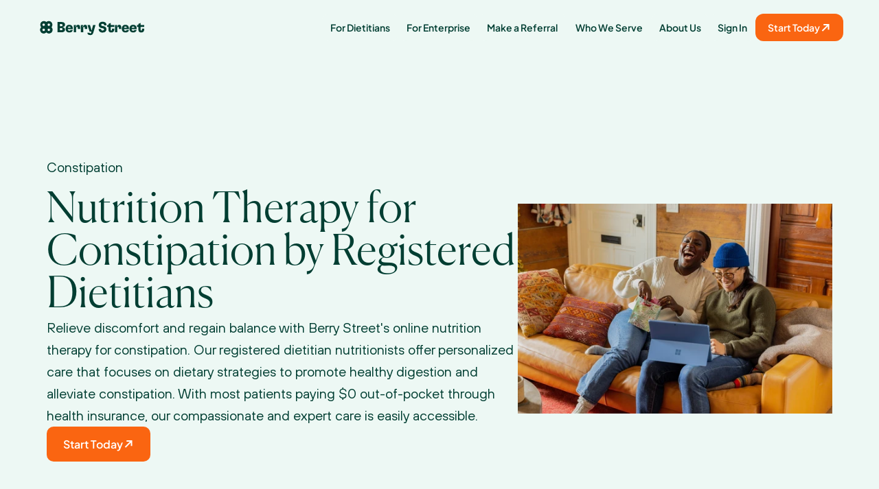

--- FILE ---
content_type: text/html
request_url: https://www.berrystreet.co/conditions/constipation
body_size: 69107
content:
<!doctype html>
<!-- Made in Framer · framer.com ✨ -->
<!-- Published Jan 30, 2026, 4:10 PM UTC -->
<html lang="en-US">
<head>
	<meta charset="utf-8">
	
	
	<script>try{if(localStorage.get("__framer_force_showing_editorbar_since")){const n=document.createElement("link");n.rel = "modulepreload";n.href="https://framer.com/edit/init.mjs";document.head.appendChild(n)}}catch(e){}</script>
	<!-- Start of headStart -->
    <!-- Snippet: legacy-headStart -->
<!-- Google Tag Manager -->
<script>(function(w,d,s,l,i){w[l]=w[l]||[];w[l].push({'gtm.start':
new Date().getTime(),event:'gtm.js'});var f=d.getElementsByTagName(s)[0],
j=d.createElement(s),dl=l!='dataLayer'?'&l='+l:'';j.async=true;j.src=
'https://www.googletagmanager.com/gtm.js?id='+i+dl;f.parentNode.insertBefore(j,f);
})(window,document,'script','dataLayer','GTM-M25G3ZK');</script>
<!-- End Google Tag Manager -->
<!-- Segment -->
<script>
  !function(){var analytics=window.analytics=window.analytics||[];if(!analytics.initialize)if(analytics.invoked)window.console&&console.error&&console.error("Segment snippet included twice.");else{analytics.invoked=!0;analytics.methods=["trackSubmit","trackClick","trackLink","trackForm","pageview","identify","reset","group","track","ready","alias","debug","page","once","off","on","addSourceMiddleware","addIntegrationMiddleware","setAnonymousId","addDestinationMiddleware"];analytics.factory=function(e){return function(){var t=Array.prototype.slice.call(arguments);t.unshift(e);analytics.push(t);return analytics}};for(var e=0;e<analytics.methods.length;e++){var key=analytics.methods[e];analytics[key]=analytics.factory(key)}analytics.load=function(key,e){var t=document.createElement("script");t.type="text/javascript";t.async=!0;t.src="https://cdn.segment.com/analytics.js/v1/" + key + "/analytics.min.js";var n=document.getElementsByTagName("script")[0];n.parentNode.insertBefore(t,n);analytics._loadOptions=e};analytics._writeKey="do4kI1laNdsocAI9NBF9ghxEUdagmgfM";;analytics.SNIPPET_VERSION="4.15.3";
  analytics.load("do4kI1laNdsocAI9NBF9ghxEUdagmgfM");
  analytics.page();
  }}();
</script>
<!-- Facebook Domain Verification -->
<meta name="facebook-domain-verification" content="86at7tdpp7aizwt8oh25db3raxyyd3">
<!-- GANDER -->
<link href="https://widget.gogander.online/static/css/index.css" rel="stylesheet">
<script>
window.addEventListener('load', (event) => {
   const script = document.createElement('script');
   script.src = 'https://widget.gogander.online/static/js/index.js';
   script.defer = true;
   document.body.appendChild(script);
});
</script>
<!-- Start VWO Async SmartCode -->
<link rel="preconnect" href="https://dev.visualwebsiteoptimizer.com">
<script type="text/javascript" id="vwoCode">
window._vwo_code || (function() {
var account_id=761414,
version=2.0,
settings_tolerance=2000,
hide_element='body',
hide_element_style = 'opacity:0 !important;filter:alpha(opacity=0) !important;background:none !important',
/* DO NOT EDIT BELOW THIS LINE */
f=false,w=window,d=document,v=d.querySelector('#vwoCode'),cK='_vwo_'+account_id+'_settings',cc={};try{var c=JSON.parse(localStorage.getItem('_vwo_'+account_id+'_config'));cc=c&&typeof c==='object'?c:{}}catch(e){}var stT=cc.stT==='session'?w.sessionStorage:w.localStorage;code={use_existing_jquery:function(){return typeof use_existing_jquery!=='undefined'?use_existing_jquery:undefined},library_tolerance:function(){return typeof library_tolerance!=='undefined'?library_tolerance:undefined},settings_tolerance:function(){return cc.sT||settings_tolerance},hide_element_style:function(){return'{'+(cc.hES||hide_element_style)+'}'},hide_element:function(){return typeof cc.hE==='string'?cc.hE:hide_element},getVersion:function(){return version},finish:function(){if(!f){f=true;var e=d.getElementById('_vis_opt_path_hides');if(e)e.parentNode.removeChild(e)}},finished:function(){return f},load:function(e){var t=this.getSettings(),n=d.createElement('script'),i=this;if(t){n.textContent=t;d.getElementsByTagName('head')[0].appendChild(n);if(!w.VWO||VWO.caE){stT.removeItem(cK);i.load(e)}}else{n.fetchPriority='high';n.src=e;n.type='text/javascript';n.onerror=function(){_vwo_code.finish()};d.getElementsByTagName('head')[0].appendChild(n)}},getSettings:function(){try{var e=stT.getItem(cK);if(!e){return}e=JSON.parse(e);if(Date.now()>e.e){stT.removeItem(cK);return}return e.s}catch(e){return}},init:function(){if(d.URL.indexOf('__vwo_disable__')>-1)return;var e=this.settings_tolerance();w._vwo_settings_timer=setTimeout(function(){_vwo_code.finish();stT.removeItem(cK)},e);var t=d.currentScript,n=d.createElement('style'),i=this.hide_element(),r=t&&!t.async&&i?i+this.hide_element_style():'',c=d.getElementsByTagName('head')[0];n.setAttribute('id','_vis_opt_path_hides');v&&n.setAttribute('nonce',v.nonce);n.setAttribute('type','text/css');if(n.styleSheet)n.styleSheet.cssText=r;else n.appendChild(d.createTextNode(r));c.appendChild(n);this.load('https://dev.visualwebsiteoptimizer.com/j.php?a='+account_id+'&u='+encodeURIComponent(d.URL)+'&vn='+version)}};w._vwo_code=code;code.init();})();
</script>
<!-- End VWO Async SmartCode -->

<!-- Rudderstack Code -->
<script type="text/javascript">
  !function(){"use strict";window.RudderSnippetVersion="3.0.3";var sdkBaseUrl="https://cdn.rudderlabs.com/v3"
  ;var sdkName="rsa.min.js";var asyncScript=true;window.rudderAnalyticsBuildType="legacy",window.rudderanalytics=[]
  ;var e=["setDefaultInstanceKey","load","ready","page","track","identify","alias","group","reset","setAnonymousId","startSession","endSession","consent"]
  ;for(var n=0;n<e.length;n++){var t=e[n];window.rudderanalytics[t]=function(e){return function(){
  window.rudderanalytics.push([e].concat(Array.prototype.slice.call(arguments)))}}(t)}try{
  new Function('return import("")'),window.rudderAnalyticsBuildType="modern"}catch(a){}
  if(window.rudderAnalyticsMount=function(){
  "undefined"==typeof globalThis&&(Object.defineProperty(Object.prototype,"__globalThis_magic__",{get:function get(){
  return this},configurable:true}),__globalThis_magic__.globalThis=__globalThis_magic__,
  delete Object.prototype.__globalThis_magic__);var e=document.createElement("script")
  ;e.src="".concat(sdkBaseUrl,"/").concat(window.rudderAnalyticsBuildType,"/").concat(sdkName),e.async=asyncScript,
  document.head?document.head.appendChild(e):document.body.appendChild(e)
  },"undefined"==typeof Promise||"undefined"==typeof globalThis){var d=document.createElement("script")
  ;d.src="https://polyfill-fastly.io/v3/polyfill.min.js?version=3.111.0&features=Symbol%2CPromise&callback=rudderAnalyticsMount",
  d.async=asyncScript,document.head?document.head.appendChild(d):document.body.appendChild(d)}else{
  window.rudderAnalyticsMount()}window.rudderanalytics.load("2fmwBL0I6PeiJafKfkOQUA5FDcf","https://berrystreesjqs.dataplane.rudderstack.com",{})}();
</script>
<!-- End Rudderstack Code -->
<!-- TrustBox script -->
<script type="text/javascript" src="//widget.trustpilot.com/bootstrap/v5/tp.widget.bootstrap.min.js" async></script>
<!-- End TrustBox script -->
<!-- Impact.com Script -->
<script type="text/javascript">
(function(a,b,c,d,e,f,g){e['ire_o']=c;e[c]=e[c]||function(){(e[c].a=e[c].a||[]).push(arguments)};f=d.createElement(b);g=d.getElementsByTagName(b)[0];f.async=1;f.src=a;g.parentNode.insertBefore(f,g);})('https://utt.impactcdn.com/A6172081-8874-4f58-b93b-dd4bf44a3aa31.js','script','ire',document,window); 
</script>
<!-- End Impact.com script -->

<!-- SnippetEnd: legacy-headStart -->

    <!-- End of headStart -->
	<meta name="viewport" content="width=device-width">
	<meta name="generator" content="Framer 62e9832">
	<title>Constipation Dietitians &amp; Nutritionists | Real People &amp; Real Results</title>
    <meta name="description" content="Relieve discomfort and regain balance with Berry Street's online nutrition therapy for constipation. ">
    <meta name="framer-search-index" content="https://framerusercontent.com/sites/272FOOPGipQzTfaGfubzTu/searchIndex-M8tuI5jLsnwb.json">
    <meta name="framer-search-index-fallback" content="https://framerusercontent.com/sites/272FOOPGipQzTfaGfubzTu/searchIndex-ZI9L8tuoOQQx.json">
    <link href="https://framerusercontent.com/images/1yJqE0RlQY0w7eCvlqNSkp1ITGc.png" rel="icon" media="(prefers-color-scheme: light)">
    <link href="https://framerusercontent.com/images/1yJqE0RlQY0w7eCvlqNSkp1ITGc.png" rel="icon" media="(prefers-color-scheme: dark)">
    <!-- Open Graph / Facebook -->
    <meta property="og:type" content="website">
    <meta property="og:title" content="Constipation Dietitians &amp; Nutritionists | Real People &amp; Real Results">
    <meta property="og:description" content="Relieve discomfort and regain balance with Berry Street's online nutrition therapy for constipation. ">
    <meta property="og:image" content="https://framerusercontent.com/images/GdkLkwoOgnZnEP7Gd38rJqX6HY.jpg">
    <!-- Twitter -->
    <meta name="twitter:card" content="summary_large_image">
    <meta name="twitter:title" content="Constipation Dietitians &amp; Nutritionists | Real People &amp; Real Results">
    <meta name="twitter:description" content="Relieve discomfort and regain balance with Berry Street's online nutrition therapy for constipation. ">
    <meta name="twitter:image" content="https://framerusercontent.com/images/GdkLkwoOgnZnEP7Gd38rJqX6HY.jpg">
	
	<style data-framer-font-css>/* cyrillic-ext */
@font-face {
  font-family: 'Plus Jakarta Sans';
  font-style: italic;
  font-weight: 400;
  font-display: swap;
  src: url(https://fonts.gstatic.com/s/plusjakartasans/v12/LDIuaomQNQcsA88c7O9yZ4KMCoOg4Koz4yOqhMva.woff2) format('woff2');
  unicode-range: U+0460-052F, U+1C80-1C8A, U+20B4, U+2DE0-2DFF, U+A640-A69F, U+FE2E-FE2F;
}
/* vietnamese */
@font-face {
  font-family: 'Plus Jakarta Sans';
  font-style: italic;
  font-weight: 400;
  font-display: swap;
  src: url(https://fonts.gstatic.com/s/plusjakartasans/v12/LDIuaomQNQcsA88c7O9yZ4KMCoOg4Koz4yGqhMva.woff2) format('woff2');
  unicode-range: U+0102-0103, U+0110-0111, U+0128-0129, U+0168-0169, U+01A0-01A1, U+01AF-01B0, U+0300-0301, U+0303-0304, U+0308-0309, U+0323, U+0329, U+1EA0-1EF9, U+20AB;
}
/* latin-ext */
@font-face {
  font-family: 'Plus Jakarta Sans';
  font-style: italic;
  font-weight: 400;
  font-display: swap;
  src: url(https://fonts.gstatic.com/s/plusjakartasans/v12/LDIuaomQNQcsA88c7O9yZ4KMCoOg4Koz4yCqhMva.woff2) format('woff2');
  unicode-range: U+0100-02BA, U+02BD-02C5, U+02C7-02CC, U+02CE-02D7, U+02DD-02FF, U+0304, U+0308, U+0329, U+1D00-1DBF, U+1E00-1E9F, U+1EF2-1EFF, U+2020, U+20A0-20AB, U+20AD-20C0, U+2113, U+2C60-2C7F, U+A720-A7FF;
}
/* latin */
@font-face {
  font-family: 'Plus Jakarta Sans';
  font-style: italic;
  font-weight: 400;
  font-display: swap;
  src: url(https://fonts.gstatic.com/s/plusjakartasans/v12/LDIuaomQNQcsA88c7O9yZ4KMCoOg4Koz4y6qhA.woff2) format('woff2');
  unicode-range: U+0000-00FF, U+0131, U+0152-0153, U+02BB-02BC, U+02C6, U+02DA, U+02DC, U+0304, U+0308, U+0329, U+2000-206F, U+20AC, U+2122, U+2191, U+2193, U+2212, U+2215, U+FEFF, U+FFFD;
}
/* cyrillic-ext */
@font-face {
  font-family: 'Plus Jakarta Sans';
  font-style: italic;
  font-weight: 500;
  font-display: swap;
  src: url(https://fonts.gstatic.com/s/plusjakartasans/v12/LDIuaomQNQcsA88c7O9yZ4KMCoOg4Koz4yOqhMva.woff2) format('woff2');
  unicode-range: U+0460-052F, U+1C80-1C8A, U+20B4, U+2DE0-2DFF, U+A640-A69F, U+FE2E-FE2F;
}
/* vietnamese */
@font-face {
  font-family: 'Plus Jakarta Sans';
  font-style: italic;
  font-weight: 500;
  font-display: swap;
  src: url(https://fonts.gstatic.com/s/plusjakartasans/v12/LDIuaomQNQcsA88c7O9yZ4KMCoOg4Koz4yGqhMva.woff2) format('woff2');
  unicode-range: U+0102-0103, U+0110-0111, U+0128-0129, U+0168-0169, U+01A0-01A1, U+01AF-01B0, U+0300-0301, U+0303-0304, U+0308-0309, U+0323, U+0329, U+1EA0-1EF9, U+20AB;
}
/* latin-ext */
@font-face {
  font-family: 'Plus Jakarta Sans';
  font-style: italic;
  font-weight: 500;
  font-display: swap;
  src: url(https://fonts.gstatic.com/s/plusjakartasans/v12/LDIuaomQNQcsA88c7O9yZ4KMCoOg4Koz4yCqhMva.woff2) format('woff2');
  unicode-range: U+0100-02BA, U+02BD-02C5, U+02C7-02CC, U+02CE-02D7, U+02DD-02FF, U+0304, U+0308, U+0329, U+1D00-1DBF, U+1E00-1E9F, U+1EF2-1EFF, U+2020, U+20A0-20AB, U+20AD-20C0, U+2113, U+2C60-2C7F, U+A720-A7FF;
}
/* latin */
@font-face {
  font-family: 'Plus Jakarta Sans';
  font-style: italic;
  font-weight: 500;
  font-display: swap;
  src: url(https://fonts.gstatic.com/s/plusjakartasans/v12/LDIuaomQNQcsA88c7O9yZ4KMCoOg4Koz4y6qhA.woff2) format('woff2');
  unicode-range: U+0000-00FF, U+0131, U+0152-0153, U+02BB-02BC, U+02C6, U+02DA, U+02DC, U+0304, U+0308, U+0329, U+2000-206F, U+20AC, U+2122, U+2191, U+2193, U+2212, U+2215, U+FEFF, U+FFFD;
}
/* cyrillic-ext */
@font-face {
  font-family: 'Plus Jakarta Sans';
  font-style: italic;
  font-weight: 700;
  font-display: swap;
  src: url(https://fonts.gstatic.com/s/plusjakartasans/v12/LDIuaomQNQcsA88c7O9yZ4KMCoOg4Koz4yOqhMva.woff2) format('woff2');
  unicode-range: U+0460-052F, U+1C80-1C8A, U+20B4, U+2DE0-2DFF, U+A640-A69F, U+FE2E-FE2F;
}
/* vietnamese */
@font-face {
  font-family: 'Plus Jakarta Sans';
  font-style: italic;
  font-weight: 700;
  font-display: swap;
  src: url(https://fonts.gstatic.com/s/plusjakartasans/v12/LDIuaomQNQcsA88c7O9yZ4KMCoOg4Koz4yGqhMva.woff2) format('woff2');
  unicode-range: U+0102-0103, U+0110-0111, U+0128-0129, U+0168-0169, U+01A0-01A1, U+01AF-01B0, U+0300-0301, U+0303-0304, U+0308-0309, U+0323, U+0329, U+1EA0-1EF9, U+20AB;
}
/* latin-ext */
@font-face {
  font-family: 'Plus Jakarta Sans';
  font-style: italic;
  font-weight: 700;
  font-display: swap;
  src: url(https://fonts.gstatic.com/s/plusjakartasans/v12/LDIuaomQNQcsA88c7O9yZ4KMCoOg4Koz4yCqhMva.woff2) format('woff2');
  unicode-range: U+0100-02BA, U+02BD-02C5, U+02C7-02CC, U+02CE-02D7, U+02DD-02FF, U+0304, U+0308, U+0329, U+1D00-1DBF, U+1E00-1E9F, U+1EF2-1EFF, U+2020, U+20A0-20AB, U+20AD-20C0, U+2113, U+2C60-2C7F, U+A720-A7FF;
}
/* latin */
@font-face {
  font-family: 'Plus Jakarta Sans';
  font-style: italic;
  font-weight: 700;
  font-display: swap;
  src: url(https://fonts.gstatic.com/s/plusjakartasans/v12/LDIuaomQNQcsA88c7O9yZ4KMCoOg4Koz4y6qhA.woff2) format('woff2');
  unicode-range: U+0000-00FF, U+0131, U+0152-0153, U+02BB-02BC, U+02C6, U+02DA, U+02DC, U+0304, U+0308, U+0329, U+2000-206F, U+20AC, U+2122, U+2191, U+2193, U+2212, U+2215, U+FEFF, U+FFFD;
}
/* cyrillic-ext */
@font-face {
  font-family: 'Plus Jakarta Sans';
  font-style: normal;
  font-weight: 300;
  font-display: swap;
  src: url(https://fonts.gstatic.com/s/plusjakartasans/v12/LDIoaomQNQcsA88c7O9yZ4KMCoOg4Ko70yyygA.woff2) format('woff2');
  unicode-range: U+0460-052F, U+1C80-1C8A, U+20B4, U+2DE0-2DFF, U+A640-A69F, U+FE2E-FE2F;
}
/* vietnamese */
@font-face {
  font-family: 'Plus Jakarta Sans';
  font-style: normal;
  font-weight: 300;
  font-display: swap;
  src: url(https://fonts.gstatic.com/s/plusjakartasans/v12/LDIoaomQNQcsA88c7O9yZ4KMCoOg4Ko50yyygA.woff2) format('woff2');
  unicode-range: U+0102-0103, U+0110-0111, U+0128-0129, U+0168-0169, U+01A0-01A1, U+01AF-01B0, U+0300-0301, U+0303-0304, U+0308-0309, U+0323, U+0329, U+1EA0-1EF9, U+20AB;
}
/* latin-ext */
@font-face {
  font-family: 'Plus Jakarta Sans';
  font-style: normal;
  font-weight: 300;
  font-display: swap;
  src: url(https://fonts.gstatic.com/s/plusjakartasans/v12/LDIoaomQNQcsA88c7O9yZ4KMCoOg4Ko40yyygA.woff2) format('woff2');
  unicode-range: U+0100-02BA, U+02BD-02C5, U+02C7-02CC, U+02CE-02D7, U+02DD-02FF, U+0304, U+0308, U+0329, U+1D00-1DBF, U+1E00-1E9F, U+1EF2-1EFF, U+2020, U+20A0-20AB, U+20AD-20C0, U+2113, U+2C60-2C7F, U+A720-A7FF;
}
/* latin */
@font-face {
  font-family: 'Plus Jakarta Sans';
  font-style: normal;
  font-weight: 300;
  font-display: swap;
  src: url(https://fonts.gstatic.com/s/plusjakartasans/v12/LDIoaomQNQcsA88c7O9yZ4KMCoOg4Ko20yw.woff2) format('woff2');
  unicode-range: U+0000-00FF, U+0131, U+0152-0153, U+02BB-02BC, U+02C6, U+02DA, U+02DC, U+0304, U+0308, U+0329, U+2000-206F, U+20AC, U+2122, U+2191, U+2193, U+2212, U+2215, U+FEFF, U+FFFD;
}
/* cyrillic-ext */
@font-face {
  font-family: 'Plus Jakarta Sans';
  font-style: normal;
  font-weight: 400;
  font-display: swap;
  src: url(https://fonts.gstatic.com/s/plusjakartasans/v12/LDIoaomQNQcsA88c7O9yZ4KMCoOg4Ko70yyygA.woff2) format('woff2');
  unicode-range: U+0460-052F, U+1C80-1C8A, U+20B4, U+2DE0-2DFF, U+A640-A69F, U+FE2E-FE2F;
}
/* vietnamese */
@font-face {
  font-family: 'Plus Jakarta Sans';
  font-style: normal;
  font-weight: 400;
  font-display: swap;
  src: url(https://fonts.gstatic.com/s/plusjakartasans/v12/LDIoaomQNQcsA88c7O9yZ4KMCoOg4Ko50yyygA.woff2) format('woff2');
  unicode-range: U+0102-0103, U+0110-0111, U+0128-0129, U+0168-0169, U+01A0-01A1, U+01AF-01B0, U+0300-0301, U+0303-0304, U+0308-0309, U+0323, U+0329, U+1EA0-1EF9, U+20AB;
}
/* latin-ext */
@font-face {
  font-family: 'Plus Jakarta Sans';
  font-style: normal;
  font-weight: 400;
  font-display: swap;
  src: url(https://fonts.gstatic.com/s/plusjakartasans/v12/LDIoaomQNQcsA88c7O9yZ4KMCoOg4Ko40yyygA.woff2) format('woff2');
  unicode-range: U+0100-02BA, U+02BD-02C5, U+02C7-02CC, U+02CE-02D7, U+02DD-02FF, U+0304, U+0308, U+0329, U+1D00-1DBF, U+1E00-1E9F, U+1EF2-1EFF, U+2020, U+20A0-20AB, U+20AD-20C0, U+2113, U+2C60-2C7F, U+A720-A7FF;
}
/* latin */
@font-face {
  font-family: 'Plus Jakarta Sans';
  font-style: normal;
  font-weight: 400;
  font-display: swap;
  src: url(https://fonts.gstatic.com/s/plusjakartasans/v12/LDIoaomQNQcsA88c7O9yZ4KMCoOg4Ko20yw.woff2) format('woff2');
  unicode-range: U+0000-00FF, U+0131, U+0152-0153, U+02BB-02BC, U+02C6, U+02DA, U+02DC, U+0304, U+0308, U+0329, U+2000-206F, U+20AC, U+2122, U+2191, U+2193, U+2212, U+2215, U+FEFF, U+FFFD;
}
/* cyrillic-ext */
@font-face {
  font-family: 'Plus Jakarta Sans';
  font-style: normal;
  font-weight: 500;
  font-display: swap;
  src: url(https://fonts.gstatic.com/s/plusjakartasans/v12/LDIoaomQNQcsA88c7O9yZ4KMCoOg4Ko70yyygA.woff2) format('woff2');
  unicode-range: U+0460-052F, U+1C80-1C8A, U+20B4, U+2DE0-2DFF, U+A640-A69F, U+FE2E-FE2F;
}
/* vietnamese */
@font-face {
  font-family: 'Plus Jakarta Sans';
  font-style: normal;
  font-weight: 500;
  font-display: swap;
  src: url(https://fonts.gstatic.com/s/plusjakartasans/v12/LDIoaomQNQcsA88c7O9yZ4KMCoOg4Ko50yyygA.woff2) format('woff2');
  unicode-range: U+0102-0103, U+0110-0111, U+0128-0129, U+0168-0169, U+01A0-01A1, U+01AF-01B0, U+0300-0301, U+0303-0304, U+0308-0309, U+0323, U+0329, U+1EA0-1EF9, U+20AB;
}
/* latin-ext */
@font-face {
  font-family: 'Plus Jakarta Sans';
  font-style: normal;
  font-weight: 500;
  font-display: swap;
  src: url(https://fonts.gstatic.com/s/plusjakartasans/v12/LDIoaomQNQcsA88c7O9yZ4KMCoOg4Ko40yyygA.woff2) format('woff2');
  unicode-range: U+0100-02BA, U+02BD-02C5, U+02C7-02CC, U+02CE-02D7, U+02DD-02FF, U+0304, U+0308, U+0329, U+1D00-1DBF, U+1E00-1E9F, U+1EF2-1EFF, U+2020, U+20A0-20AB, U+20AD-20C0, U+2113, U+2C60-2C7F, U+A720-A7FF;
}
/* latin */
@font-face {
  font-family: 'Plus Jakarta Sans';
  font-style: normal;
  font-weight: 500;
  font-display: swap;
  src: url(https://fonts.gstatic.com/s/plusjakartasans/v12/LDIoaomQNQcsA88c7O9yZ4KMCoOg4Ko20yw.woff2) format('woff2');
  unicode-range: U+0000-00FF, U+0131, U+0152-0153, U+02BB-02BC, U+02C6, U+02DA, U+02DC, U+0304, U+0308, U+0329, U+2000-206F, U+20AC, U+2122, U+2191, U+2193, U+2212, U+2215, U+FEFF, U+FFFD;
}
/* cyrillic-ext */
@font-face {
  font-family: 'Plus Jakarta Sans';
  font-style: normal;
  font-weight: 600;
  font-display: swap;
  src: url(https://fonts.gstatic.com/s/plusjakartasans/v12/LDIoaomQNQcsA88c7O9yZ4KMCoOg4Ko70yyygA.woff2) format('woff2');
  unicode-range: U+0460-052F, U+1C80-1C8A, U+20B4, U+2DE0-2DFF, U+A640-A69F, U+FE2E-FE2F;
}
/* vietnamese */
@font-face {
  font-family: 'Plus Jakarta Sans';
  font-style: normal;
  font-weight: 600;
  font-display: swap;
  src: url(https://fonts.gstatic.com/s/plusjakartasans/v12/LDIoaomQNQcsA88c7O9yZ4KMCoOg4Ko50yyygA.woff2) format('woff2');
  unicode-range: U+0102-0103, U+0110-0111, U+0128-0129, U+0168-0169, U+01A0-01A1, U+01AF-01B0, U+0300-0301, U+0303-0304, U+0308-0309, U+0323, U+0329, U+1EA0-1EF9, U+20AB;
}
/* latin-ext */
@font-face {
  font-family: 'Plus Jakarta Sans';
  font-style: normal;
  font-weight: 600;
  font-display: swap;
  src: url(https://fonts.gstatic.com/s/plusjakartasans/v12/LDIoaomQNQcsA88c7O9yZ4KMCoOg4Ko40yyygA.woff2) format('woff2');
  unicode-range: U+0100-02BA, U+02BD-02C5, U+02C7-02CC, U+02CE-02D7, U+02DD-02FF, U+0304, U+0308, U+0329, U+1D00-1DBF, U+1E00-1E9F, U+1EF2-1EFF, U+2020, U+20A0-20AB, U+20AD-20C0, U+2113, U+2C60-2C7F, U+A720-A7FF;
}
/* latin */
@font-face {
  font-family: 'Plus Jakarta Sans';
  font-style: normal;
  font-weight: 600;
  font-display: swap;
  src: url(https://fonts.gstatic.com/s/plusjakartasans/v12/LDIoaomQNQcsA88c7O9yZ4KMCoOg4Ko20yw.woff2) format('woff2');
  unicode-range: U+0000-00FF, U+0131, U+0152-0153, U+02BB-02BC, U+02C6, U+02DA, U+02DC, U+0304, U+0308, U+0329, U+2000-206F, U+20AC, U+2122, U+2191, U+2193, U+2212, U+2215, U+FEFF, U+FFFD;
}
/* cyrillic-ext */
@font-face {
  font-family: 'Plus Jakarta Sans';
  font-style: normal;
  font-weight: 700;
  font-display: swap;
  src: url(https://fonts.gstatic.com/s/plusjakartasans/v12/LDIoaomQNQcsA88c7O9yZ4KMCoOg4Ko70yyygA.woff2) format('woff2');
  unicode-range: U+0460-052F, U+1C80-1C8A, U+20B4, U+2DE0-2DFF, U+A640-A69F, U+FE2E-FE2F;
}
/* vietnamese */
@font-face {
  font-family: 'Plus Jakarta Sans';
  font-style: normal;
  font-weight: 700;
  font-display: swap;
  src: url(https://fonts.gstatic.com/s/plusjakartasans/v12/LDIoaomQNQcsA88c7O9yZ4KMCoOg4Ko50yyygA.woff2) format('woff2');
  unicode-range: U+0102-0103, U+0110-0111, U+0128-0129, U+0168-0169, U+01A0-01A1, U+01AF-01B0, U+0300-0301, U+0303-0304, U+0308-0309, U+0323, U+0329, U+1EA0-1EF9, U+20AB;
}
/* latin-ext */
@font-face {
  font-family: 'Plus Jakarta Sans';
  font-style: normal;
  font-weight: 700;
  font-display: swap;
  src: url(https://fonts.gstatic.com/s/plusjakartasans/v12/LDIoaomQNQcsA88c7O9yZ4KMCoOg4Ko40yyygA.woff2) format('woff2');
  unicode-range: U+0100-02BA, U+02BD-02C5, U+02C7-02CC, U+02CE-02D7, U+02DD-02FF, U+0304, U+0308, U+0329, U+1D00-1DBF, U+1E00-1E9F, U+1EF2-1EFF, U+2020, U+20A0-20AB, U+20AD-20C0, U+2113, U+2C60-2C7F, U+A720-A7FF;
}
/* latin */
@font-face {
  font-family: 'Plus Jakarta Sans';
  font-style: normal;
  font-weight: 700;
  font-display: swap;
  src: url(https://fonts.gstatic.com/s/plusjakartasans/v12/LDIoaomQNQcsA88c7O9yZ4KMCoOg4Ko20yw.woff2) format('woff2');
  unicode-range: U+0000-00FF, U+0131, U+0152-0153, U+02BB-02BC, U+02C6, U+02DA, U+02DC, U+0304, U+0308, U+0329, U+2000-206F, U+20AC, U+2122, U+2191, U+2193, U+2212, U+2215, U+FEFF, U+FFFD;
}
/* cyrillic-ext */
@font-face {
  font-family: 'Plus Jakarta Sans';
  font-style: normal;
  font-weight: 800;
  font-display: swap;
  src: url(https://fonts.gstatic.com/s/plusjakartasans/v12/LDIoaomQNQcsA88c7O9yZ4KMCoOg4Ko70yyygA.woff2) format('woff2');
  unicode-range: U+0460-052F, U+1C80-1C8A, U+20B4, U+2DE0-2DFF, U+A640-A69F, U+FE2E-FE2F;
}
/* vietnamese */
@font-face {
  font-family: 'Plus Jakarta Sans';
  font-style: normal;
  font-weight: 800;
  font-display: swap;
  src: url(https://fonts.gstatic.com/s/plusjakartasans/v12/LDIoaomQNQcsA88c7O9yZ4KMCoOg4Ko50yyygA.woff2) format('woff2');
  unicode-range: U+0102-0103, U+0110-0111, U+0128-0129, U+0168-0169, U+01A0-01A1, U+01AF-01B0, U+0300-0301, U+0303-0304, U+0308-0309, U+0323, U+0329, U+1EA0-1EF9, U+20AB;
}
/* latin-ext */
@font-face {
  font-family: 'Plus Jakarta Sans';
  font-style: normal;
  font-weight: 800;
  font-display: swap;
  src: url(https://fonts.gstatic.com/s/plusjakartasans/v12/LDIoaomQNQcsA88c7O9yZ4KMCoOg4Ko40yyygA.woff2) format('woff2');
  unicode-range: U+0100-02BA, U+02BD-02C5, U+02C7-02CC, U+02CE-02D7, U+02DD-02FF, U+0304, U+0308, U+0329, U+1D00-1DBF, U+1E00-1E9F, U+1EF2-1EFF, U+2020, U+20A0-20AB, U+20AD-20C0, U+2113, U+2C60-2C7F, U+A720-A7FF;
}
/* latin */
@font-face {
  font-family: 'Plus Jakarta Sans';
  font-style: normal;
  font-weight: 800;
  font-display: swap;
  src: url(https://fonts.gstatic.com/s/plusjakartasans/v12/LDIoaomQNQcsA88c7O9yZ4KMCoOg4Ko20yw.woff2) format('woff2');
  unicode-range: U+0000-00FF, U+0131, U+0152-0153, U+02BB-02BC, U+02C6, U+02DA, U+02DC, U+0304, U+0308, U+0329, U+2000-206F, U+20AC, U+2122, U+2191, U+2193, U+2212, U+2215, U+FEFF, U+FFFD;
}
/* cyrillic-ext */
@font-face {
  font-family: 'Fragment Mono';
  font-style: normal;
  font-weight: 400;
  src: url(https://fonts.gstatic.com/s/fragmentmono/v6/4iCr6K5wfMRRjxp0DA6-2CLnB45HhrUI.woff2) format('woff2');
  unicode-range: U+0460-052F, U+1C80-1C8A, U+20B4, U+2DE0-2DFF, U+A640-A69F, U+FE2E-FE2F;
}
/* latin-ext */
@font-face {
  font-family: 'Fragment Mono';
  font-style: normal;
  font-weight: 400;
  src: url(https://fonts.gstatic.com/s/fragmentmono/v6/4iCr6K5wfMRRjxp0DA6-2CLnB41HhrUI.woff2) format('woff2');
  unicode-range: U+0100-02BA, U+02BD-02C5, U+02C7-02CC, U+02CE-02D7, U+02DD-02FF, U+0304, U+0308, U+0329, U+1D00-1DBF, U+1E00-1E9F, U+1EF2-1EFF, U+2020, U+20A0-20AB, U+20AD-20C0, U+2113, U+2C60-2C7F, U+A720-A7FF;
}
/* latin */
@font-face {
  font-family: 'Fragment Mono';
  font-style: normal;
  font-weight: 400;
  src: url(https://fonts.gstatic.com/s/fragmentmono/v6/4iCr6K5wfMRRjxp0DA6-2CLnB4NHhg.woff2) format('woff2');
  unicode-range: U+0000-00FF, U+0131, U+0152-0153, U+02BB-02BC, U+02C6, U+02DA, U+02DC, U+0304, U+0308, U+0329, U+2000-206F, U+20AC, U+2122, U+2191, U+2193, U+2212, U+2215, U+FEFF, U+FFFD;
}

@font-face { font-family: "Canela Light"; src: url("https://framerusercontent.com/assets/PPGAPbF2Dad2cJpbLVksdnx8oYM.woff2"); font-display: swap }
@font-face { font-family: "Canela Trial Light"; src: url("https://framerusercontent.com/assets/D6pBavDb28biZCeIz9u8qGaFhtI.otf"); font-display: swap; font-style: normal; font-weight: 300 }
@font-face { font-family: "Canela Trial Light"; src: url("https://framerusercontent.com/assets/D6pBavDb28biZCeIz9u8qGaFhtI.otf"); font-display: swap }
@font-face { font-family: "Canela Trial Regular"; src: url("https://framerusercontent.com/assets/Msqv76aCLFBHGw9g5HQ2rykuN4.otf"); font-display: swap }
@font-face { font-family: "TT Hoves Bold"; src: url("https://framerusercontent.com/assets/PTXMU8ucmfJir040wbWCLBgfllQ.ttf"); font-display: swap }
@font-face { font-family: "Canela Trial Light Italic"; src: url("https://framerusercontent.com/assets/3VULAbajoCxijNpNwhvWud70NGU.otf"); font-display: swap; font-style: italic; font-weight: 300 }
@font-face { font-family: "TT Hoves Regular"; src: url("https://framerusercontent.com/modules/assets/ty7CvFJYIHce9ddYt9dYkQV6yM~WMp-ETU0ufQfVBEvv8LK4aDuP5WAHJ5qn8p1ilJzN1U.ttf"); font-display: swap }
@font-face { font-family: "TT Hoves Medium"; src: url("https://framerusercontent.com/modules/kHpztL2X2WVUwwK3cdA3/90Gf6qWhpzSeF2nOf2jU/assets/N7btonJuG9EAxC5X1BXm7sF694g.ttf"); font-display: swap }
@font-face { font-family: "TT Hoves Regular"; src: url("https://framerusercontent.com/assets/ty7CvFJYIHce9ddYt9dYkQV6yM.ttf"); font-display: swap; font-style: normal; font-weight: 400 }
@font-face { font-family: "TT Hoves Bold"; src: url("https://framerusercontent.com/assets/PTXMU8ucmfJir040wbWCLBgfllQ.ttf"); font-display: swap; font-style: normal; font-weight: 700 }
@font-face { font-family: "Canela Trial Regular"; src: url("https://framerusercontent.com/assets/Msqv76aCLFBHGw9g5HQ2rykuN4.otf"); font-display: swap; font-style: normal; font-weight: 400 }
@font-face { font-family: "TT Hoves Light"; src: url("https://framerusercontent.com/assets/mBGTytCh59B7eCAPMQ2xXmKiSDk.ttf"); font-display: swap }
@font-face { font-family: "Inter"; src: url("https://framerusercontent.com/assets/5vvr9Vy74if2I6bQbJvbw7SY1pQ.woff2"); font-display: swap; font-style: normal; font-weight: 400; unicode-range: U+0460-052F, U+1C80-1C88, U+20B4, U+2DE0-2DFF, U+A640-A69F, U+FE2E-FE2F }
@font-face { font-family: "Inter"; src: url("https://framerusercontent.com/assets/EOr0mi4hNtlgWNn9if640EZzXCo.woff2"); font-display: swap; font-style: normal; font-weight: 400; unicode-range: U+0301, U+0400-045F, U+0490-0491, U+04B0-04B1, U+2116 }
@font-face { font-family: "Inter"; src: url("https://framerusercontent.com/assets/Y9k9QrlZAqio88Klkmbd8VoMQc.woff2"); font-display: swap; font-style: normal; font-weight: 400; unicode-range: U+1F00-1FFF }
@font-face { font-family: "Inter"; src: url("https://framerusercontent.com/assets/OYrD2tBIBPvoJXiIHnLoOXnY9M.woff2"); font-display: swap; font-style: normal; font-weight: 400; unicode-range: U+0370-03FF }
@font-face { font-family: "Inter"; src: url("https://framerusercontent.com/assets/JeYwfuaPfZHQhEG8U5gtPDZ7WQ.woff2"); font-display: swap; font-style: normal; font-weight: 400; unicode-range: U+0100-024F, U+0259, U+1E00-1EFF, U+2020, U+20A0-20AB, U+20AD-20CF, U+2113, U+2C60-2C7F, U+A720-A7FF }
@font-face { font-family: "Inter"; src: url("https://framerusercontent.com/assets/GrgcKwrN6d3Uz8EwcLHZxwEfC4.woff2"); font-display: swap; font-style: normal; font-weight: 400; unicode-range: U+0000-00FF, U+0131, U+0152-0153, U+02BB-02BC, U+02C6, U+02DA, U+02DC, U+2000-206F, U+2070, U+2074-207E, U+2080-208E, U+20AC, U+2122, U+2191, U+2193, U+2212, U+2215, U+FEFF, U+FFFD }
@font-face { font-family: "Inter"; src: url("https://framerusercontent.com/assets/b6Y37FthZeALduNqHicBT6FutY.woff2"); font-display: swap; font-style: normal; font-weight: 400; unicode-range: U+0102-0103, U+0110-0111, U+0128-0129, U+0168-0169, U+01A0-01A1, U+01AF-01B0, U+1EA0-1EF9, U+20AB }
@font-face { font-family: "Inter"; src: url("https://framerusercontent.com/assets/NXxvFRoY5LDh3yCm7MEP2jqYk.woff2"); font-style: normal; font-weight: 100; unicode-range: U+0460-052F, U+1C80-1C88, U+20B4, U+2DE0-2DFF, U+A640-A69F, U+FE2E-FE2F }
@font-face { font-family: "Inter"; src: url("https://framerusercontent.com/assets/5CcgcVyoWSqO1THBiISd6oCog.woff2"); font-style: normal; font-weight: 100; unicode-range: U+0301, U+0400-045F, U+0490-0491, U+04B0-04B1, U+2116 }
@font-face { font-family: "Inter"; src: url("https://framerusercontent.com/assets/MF544SVCvk3yNpLIz3pwDXFZPKM.woff2"); font-style: normal; font-weight: 100; unicode-range: U+1F00-1FFF }
@font-face { font-family: "Inter"; src: url("https://framerusercontent.com/assets/TNtxudDBkAm2RXdtU3rvTBwoM.woff2"); font-style: normal; font-weight: 100; unicode-range: U+0370-03FF }
@font-face { font-family: "Inter"; src: url("https://framerusercontent.com/assets/fIabp4VN5z7iJ3lNOz9qfNeQHc.woff2"); font-style: normal; font-weight: 100; unicode-range: U+0100-024F, U+0259, U+1E00-1EFF, U+2020, U+20A0-20AB, U+20AD-20CF, U+2113, U+2C60-2C7F, U+A720-A7FF }
@font-face { font-family: "Inter"; src: url("https://framerusercontent.com/assets/8kSLqTnVCEtjx0nu8PxTD4Nh5UU.woff2"); font-style: normal; font-weight: 100; unicode-range: U+0000-00FF, U+0131, U+0152-0153, U+02BB-02BC, U+02C6, U+02DA, U+02DC, U+2000-206F, U+2070, U+2074-207E, U+2080-208E, U+20AC, U+2122, U+2191, U+2193, U+2212, U+2215, U+FEFF, U+FFFD }
@font-face { font-family: "Inter"; src: url("https://framerusercontent.com/assets/9iRSYClnXA0RMygyIn6yjjWXJw.woff2"); font-style: normal; font-weight: 100; unicode-range: U+0102-0103, U+0110-0111, U+0128-0129, U+0168-0169, U+01A0-01A1, U+01AF-01B0, U+1EA0-1EF9, U+20AB }
@font-face { font-family: "Inter"; src: url("https://framerusercontent.com/assets/MVhJhYeDWxeyqT939zMNyw9p8.woff2"); font-style: normal; font-weight: 200; unicode-range: U+0460-052F, U+1C80-1C88, U+20B4, U+2DE0-2DFF, U+A640-A69F, U+FE2E-FE2F }
@font-face { font-family: "Inter"; src: url("https://framerusercontent.com/assets/WXQXYfAQJIi2pCJACAfWWXfIDqI.woff2"); font-style: normal; font-weight: 200; unicode-range: U+0301, U+0400-045F, U+0490-0491, U+04B0-04B1, U+2116 }
@font-face { font-family: "Inter"; src: url("https://framerusercontent.com/assets/RJeJJARdrtNUtic58kOz7hIgBuE.woff2"); font-style: normal; font-weight: 200; unicode-range: U+1F00-1FFF }
@font-face { font-family: "Inter"; src: url("https://framerusercontent.com/assets/4hBRAuM02i3fsxYDzyNvt5Az2so.woff2"); font-style: normal; font-weight: 200; unicode-range: U+0370-03FF }
@font-face { font-family: "Inter"; src: url("https://framerusercontent.com/assets/fz1JbBffNGgK7BNUI1mmbFBlgA8.woff2"); font-style: normal; font-weight: 200; unicode-range: U+0100-024F, U+0259, U+1E00-1EFF, U+2020, U+20A0-20AB, U+20AD-20CF, U+2113, U+2C60-2C7F, U+A720-A7FF }
@font-face { font-family: "Inter"; src: url("https://framerusercontent.com/assets/Z4sGWU2OKBoXPWulb5P25vULA.woff2"); font-style: normal; font-weight: 200; unicode-range: U+0000-00FF, U+0131, U+0152-0153, U+02BB-02BC, U+02C6, U+02DA, U+02DC, U+2000-206F, U+2070, U+2074-207E, U+2080-208E, U+20AC, U+2122, U+2191, U+2193, U+2212, U+2215, U+FEFF, U+FFFD }
@font-face { font-family: "Inter"; src: url("https://framerusercontent.com/assets/eIZyQwIlHYR0mnMSneEDMtqBPgw.woff2"); font-style: normal; font-weight: 200; unicode-range: U+0102-0103, U+0110-0111, U+0128-0129, U+0168-0169, U+01A0-01A1, U+01AF-01B0, U+1EA0-1EF9, U+20AB }
@font-face { font-family: "Inter"; src: url("https://framerusercontent.com/assets/BkDpl4ghaqvMi1btKFyG2tdbec.woff2"); font-display: swap; font-style: normal; font-weight: 300; unicode-range: U+0460-052F, U+1C80-1C88, U+20B4, U+2DE0-2DFF, U+A640-A69F, U+FE2E-FE2F }
@font-face { font-family: "Inter"; src: url("https://framerusercontent.com/assets/zAMK70AQRFSShJgUiaR5IiIhgzk.woff2"); font-display: swap; font-style: normal; font-weight: 300; unicode-range: U+0301, U+0400-045F, U+0490-0491, U+04B0-04B1, U+2116 }
@font-face { font-family: "Inter"; src: url("https://framerusercontent.com/assets/IETjvc5qzUaRoaruDpPSwCUM8.woff2"); font-display: swap; font-style: normal; font-weight: 300; unicode-range: U+1F00-1FFF }
@font-face { font-family: "Inter"; src: url("https://framerusercontent.com/assets/oLCoaT3ioA0fHdJnWR9W6k7NY.woff2"); font-display: swap; font-style: normal; font-weight: 300; unicode-range: U+0370-03FF }
@font-face { font-family: "Inter"; src: url("https://framerusercontent.com/assets/Sj0PCHQSBjFmEp6NBWg6FNaKc.woff2"); font-display: swap; font-style: normal; font-weight: 300; unicode-range: U+0100-024F, U+0259, U+1E00-1EFF, U+2020, U+20A0-20AB, U+20AD-20CF, U+2113, U+2C60-2C7F, U+A720-A7FF }
@font-face { font-family: "Inter"; src: url("https://framerusercontent.com/assets/aqiiD4LUKkKzXdjGL5UzHq8bo5w.woff2"); font-display: swap; font-style: normal; font-weight: 300; unicode-range: U+0000-00FF, U+0131, U+0152-0153, U+02BB-02BC, U+02C6, U+02DA, U+02DC, U+2000-206F, U+2070, U+2074-207E, U+2080-208E, U+20AC, U+2122, U+2191, U+2193, U+2212, U+2215, U+FEFF, U+FFFD }
@font-face { font-family: "Inter"; src: url("https://framerusercontent.com/assets/H4TfENUY1rh8R9UaSD6vngjJP3M.woff2"); font-display: swap; font-style: normal; font-weight: 300; unicode-range: U+0102-0103, U+0110-0111, U+0128-0129, U+0168-0169, U+01A0-01A1, U+01AF-01B0, U+1EA0-1EF9, U+20AB }
@font-face { font-family: "Inter"; src: url("https://framerusercontent.com/assets/5A3Ce6C9YYmCjpQx9M4inSaKU.woff2"); font-display: swap; font-style: normal; font-weight: 500; unicode-range: U+0460-052F, U+1C80-1C88, U+20B4, U+2DE0-2DFF, U+A640-A69F, U+FE2E-FE2F }
@font-face { font-family: "Inter"; src: url("https://framerusercontent.com/assets/Qx95Xyt0Ka3SGhinnbXIGpEIyP4.woff2"); font-display: swap; font-style: normal; font-weight: 500; unicode-range: U+0301, U+0400-045F, U+0490-0491, U+04B0-04B1, U+2116 }
@font-face { font-family: "Inter"; src: url("https://framerusercontent.com/assets/6mJuEAguuIuMog10gGvH5d3cl8.woff2"); font-display: swap; font-style: normal; font-weight: 500; unicode-range: U+1F00-1FFF }
@font-face { font-family: "Inter"; src: url("https://framerusercontent.com/assets/xYYWaj7wCU5zSQH0eXvSaS19wo.woff2"); font-display: swap; font-style: normal; font-weight: 500; unicode-range: U+0370-03FF }
@font-face { font-family: "Inter"; src: url("https://framerusercontent.com/assets/otTaNuNpVK4RbdlT7zDDdKvQBA.woff2"); font-display: swap; font-style: normal; font-weight: 500; unicode-range: U+0100-024F, U+0259, U+1E00-1EFF, U+2020, U+20A0-20AB, U+20AD-20CF, U+2113, U+2C60-2C7F, U+A720-A7FF }
@font-face { font-family: "Inter"; src: url("https://framerusercontent.com/assets/UjlFhCnUjxhNfep4oYBPqnEssyo.woff2"); font-display: swap; font-style: normal; font-weight: 500; unicode-range: U+0000-00FF, U+0131, U+0152-0153, U+02BB-02BC, U+02C6, U+02DA, U+02DC, U+2000-206F, U+2070, U+2074-207E, U+2080-208E, U+20AC, U+2122, U+2191, U+2193, U+2212, U+2215, U+FEFF, U+FFFD }
@font-face { font-family: "Inter"; src: url("https://framerusercontent.com/assets/DolVirEGb34pEXEp8t8FQBSK4.woff2"); font-display: swap; font-style: normal; font-weight: 500; unicode-range: U+0102-0103, U+0110-0111, U+0128-0129, U+0168-0169, U+01A0-01A1, U+01AF-01B0, U+1EA0-1EF9, U+20AB }
@font-face { font-family: "Inter"; src: url("https://framerusercontent.com/assets/hyOgCu0Xnghbimh0pE8QTvtt2AU.woff2"); font-display: swap; font-style: normal; font-weight: 600; unicode-range: U+0460-052F, U+1C80-1C88, U+20B4, U+2DE0-2DFF, U+A640-A69F, U+FE2E-FE2F }
@font-face { font-family: "Inter"; src: url("https://framerusercontent.com/assets/NeGmSOXrPBfEFIy5YZeHq17LEDA.woff2"); font-display: swap; font-style: normal; font-weight: 600; unicode-range: U+0301, U+0400-045F, U+0490-0491, U+04B0-04B1, U+2116 }
@font-face { font-family: "Inter"; src: url("https://framerusercontent.com/assets/oYaAX5himiTPYuN8vLWnqBbfD2s.woff2"); font-display: swap; font-style: normal; font-weight: 600; unicode-range: U+1F00-1FFF }
@font-face { font-family: "Inter"; src: url("https://framerusercontent.com/assets/lEJLP4R0yuCaMCjSXYHtJw72M.woff2"); font-display: swap; font-style: normal; font-weight: 600; unicode-range: U+0370-03FF }
@font-face { font-family: "Inter"; src: url("https://framerusercontent.com/assets/cRJyLNuTJR5jbyKzGi33wU9cqIQ.woff2"); font-display: swap; font-style: normal; font-weight: 600; unicode-range: U+0100-024F, U+0259, U+1E00-1EFF, U+2020, U+20A0-20AB, U+20AD-20CF, U+2113, U+2C60-2C7F, U+A720-A7FF }
@font-face { font-family: "Inter"; src: url("https://framerusercontent.com/assets/yDtI2UI8XcEg1W2je9XPN3Noo.woff2"); font-display: swap; font-style: normal; font-weight: 600; unicode-range: U+0000-00FF, U+0131, U+0152-0153, U+02BB-02BC, U+02C6, U+02DA, U+02DC, U+2000-206F, U+2070, U+2074-207E, U+2080-208E, U+20AC, U+2122, U+2191, U+2193, U+2212, U+2215, U+FEFF, U+FFFD }
@font-face { font-family: "Inter"; src: url("https://framerusercontent.com/assets/A0Wcc7NgXMjUuFdquHDrIZpzZw0.woff2"); font-display: swap; font-style: normal; font-weight: 600; unicode-range: U+0102-0103, U+0110-0111, U+0128-0129, U+0168-0169, U+01A0-01A1, U+01AF-01B0, U+1EA0-1EF9, U+20AB }
@font-face { font-family: "Inter"; src: url("https://framerusercontent.com/assets/DpPBYI0sL4fYLgAkX8KXOPVt7c.woff2"); font-display: swap; font-style: normal; font-weight: 700; unicode-range: U+0460-052F, U+1C80-1C88, U+20B4, U+2DE0-2DFF, U+A640-A69F, U+FE2E-FE2F }
@font-face { font-family: "Inter"; src: url("https://framerusercontent.com/assets/4RAEQdEOrcnDkhHiiCbJOw92Lk.woff2"); font-display: swap; font-style: normal; font-weight: 700; unicode-range: U+0301, U+0400-045F, U+0490-0491, U+04B0-04B1, U+2116 }
@font-face { font-family: "Inter"; src: url("https://framerusercontent.com/assets/1K3W8DizY3v4emK8Mb08YHxTbs.woff2"); font-display: swap; font-style: normal; font-weight: 700; unicode-range: U+1F00-1FFF }
@font-face { font-family: "Inter"; src: url("https://framerusercontent.com/assets/tUSCtfYVM1I1IchuyCwz9gDdQ.woff2"); font-display: swap; font-style: normal; font-weight: 700; unicode-range: U+0370-03FF }
@font-face { font-family: "Inter"; src: url("https://framerusercontent.com/assets/VgYFWiwsAC5OYxAycRXXvhze58.woff2"); font-display: swap; font-style: normal; font-weight: 700; unicode-range: U+0100-024F, U+0259, U+1E00-1EFF, U+2020, U+20A0-20AB, U+20AD-20CF, U+2113, U+2C60-2C7F, U+A720-A7FF }
@font-face { font-family: "Inter"; src: url("https://framerusercontent.com/assets/syRNPWzAMIrcJ3wIlPIP43KjQs.woff2"); font-display: swap; font-style: normal; font-weight: 700; unicode-range: U+0000-00FF, U+0131, U+0152-0153, U+02BB-02BC, U+02C6, U+02DA, U+02DC, U+2000-206F, U+2070, U+2074-207E, U+2080-208E, U+20AC, U+2122, U+2191, U+2193, U+2212, U+2215, U+FEFF, U+FFFD }
@font-face { font-family: "Inter"; src: url("https://framerusercontent.com/assets/GIryZETIX4IFypco5pYZONKhJIo.woff2"); font-display: swap; font-style: normal; font-weight: 700; unicode-range: U+0102-0103, U+0110-0111, U+0128-0129, U+0168-0169, U+01A0-01A1, U+01AF-01B0, U+1EA0-1EF9, U+20AB }
@font-face { font-family: "Inter"; src: url("https://framerusercontent.com/assets/PONfPc6h4EPYwJliXQBmjVx7QxI.woff2"); font-display: swap; font-style: normal; font-weight: 800; unicode-range: U+0460-052F, U+1C80-1C88, U+20B4, U+2DE0-2DFF, U+A640-A69F, U+FE2E-FE2F }
@font-face { font-family: "Inter"; src: url("https://framerusercontent.com/assets/zsnJN7Z1wdzUvepJniD3rbvJIyU.woff2"); font-display: swap; font-style: normal; font-weight: 800; unicode-range: U+0301, U+0400-045F, U+0490-0491, U+04B0-04B1, U+2116 }
@font-face { font-family: "Inter"; src: url("https://framerusercontent.com/assets/UrzZBOy7RyJEWAZGduzOeHiHuY.woff2"); font-display: swap; font-style: normal; font-weight: 800; unicode-range: U+1F00-1FFF }
@font-face { font-family: "Inter"; src: url("https://framerusercontent.com/assets/996sR9SfSDuYELz8oHhDOcErkY.woff2"); font-display: swap; font-style: normal; font-weight: 800; unicode-range: U+0370-03FF }
@font-face { font-family: "Inter"; src: url("https://framerusercontent.com/assets/ftN1HpyPVJEoEb4q36SOrNdLXU.woff2"); font-display: swap; font-style: normal; font-weight: 800; unicode-range: U+0100-024F, U+0259, U+1E00-1EFF, U+2020, U+20A0-20AB, U+20AD-20CF, U+2113, U+2C60-2C7F, U+A720-A7FF }
@font-face { font-family: "Inter"; src: url("https://framerusercontent.com/assets/Mput0MSwESKlJ6TMz9MPDXhgrk.woff2"); font-display: swap; font-style: normal; font-weight: 800; unicode-range: U+0000-00FF, U+0131, U+0152-0153, U+02BB-02BC, U+02C6, U+02DA, U+02DC, U+2000-206F, U+2070, U+2074-207E, U+2080-208E, U+20AC, U+2122, U+2191, U+2193, U+2212, U+2215, U+FEFF, U+FFFD }
@font-face { font-family: "Inter"; src: url("https://framerusercontent.com/assets/JAur4lGGSGRGyrFi59JSIKqVgU.woff2"); font-display: swap; font-style: normal; font-weight: 800; unicode-range: U+0102-0103, U+0110-0111, U+0128-0129, U+0168-0169, U+01A0-01A1, U+01AF-01B0, U+1EA0-1EF9, U+20AB }
@font-face { font-family: "Inter"; src: url("https://framerusercontent.com/assets/mkY5Sgyq51ik0AMrSBwhm9DJg.woff2"); font-style: normal; font-weight: 900; unicode-range: U+0460-052F, U+1C80-1C88, U+20B4, U+2DE0-2DFF, U+A640-A69F, U+FE2E-FE2F }
@font-face { font-family: "Inter"; src: url("https://framerusercontent.com/assets/X5hj6qzcHUYv7h1390c8Rhm6550.woff2"); font-style: normal; font-weight: 900; unicode-range: U+0301, U+0400-045F, U+0490-0491, U+04B0-04B1, U+2116 }
@font-face { font-family: "Inter"; src: url("https://framerusercontent.com/assets/gQhNpS3tN86g8RcVKYUUaKt2oMQ.woff2"); font-style: normal; font-weight: 900; unicode-range: U+1F00-1FFF }
@font-face { font-family: "Inter"; src: url("https://framerusercontent.com/assets/cugnVhSraaRyANCaUtI5FV17wk.woff2"); font-style: normal; font-weight: 900; unicode-range: U+0370-03FF }
@font-face { font-family: "Inter"; src: url("https://framerusercontent.com/assets/5HcVoGak8k5agFJSaKa4floXVu0.woff2"); font-style: normal; font-weight: 900; unicode-range: U+0100-024F, U+0259, U+1E00-1EFF, U+2020, U+20A0-20AB, U+20AD-20CF, U+2113, U+2C60-2C7F, U+A720-A7FF }
@font-face { font-family: "Inter"; src: url("https://framerusercontent.com/assets/rZ5DdENNqIdFTIyQQiP5isO7M.woff2"); font-style: normal; font-weight: 900; unicode-range: U+0000-00FF, U+0131, U+0152-0153, U+02BB-02BC, U+02C6, U+02DA, U+02DC, U+2000-206F, U+2070, U+2074-207E, U+2080-208E, U+20AC, U+2122, U+2191, U+2193, U+2212, U+2215, U+FEFF, U+FFFD }
@font-face { font-family: "Inter"; src: url("https://framerusercontent.com/assets/P2Bw01CtL0b9wqygO0sSVogWbo.woff2"); font-style: normal; font-weight: 900; unicode-range: U+0102-0103, U+0110-0111, U+0128-0129, U+0168-0169, U+01A0-01A1, U+01AF-01B0, U+1EA0-1EF9, U+20AB }
@font-face { font-family: "Inter"; src: url("https://framerusercontent.com/assets/YJsHMqeEm0oDHuxRTVCwg5eZuo.woff2"); font-style: italic; font-weight: 100; unicode-range: U+0460-052F, U+1C80-1C88, U+20B4, U+2DE0-2DFF, U+A640-A69F, U+FE2E-FE2F }
@font-face { font-family: "Inter"; src: url("https://framerusercontent.com/assets/oJJMyJlDykMObEyb5VexHSxd24.woff2"); font-style: italic; font-weight: 100; unicode-range: U+0301, U+0400-045F, U+0490-0491, U+04B0-04B1, U+2116 }
@font-face { font-family: "Inter"; src: url("https://framerusercontent.com/assets/IpeaX0WzLaonj68howNZg4SJJaY.woff2"); font-style: italic; font-weight: 100; unicode-range: U+1F00-1FFF }
@font-face { font-family: "Inter"; src: url("https://framerusercontent.com/assets/KCj1bV3vDXY5OLHttTeRYcu9J8.woff2"); font-style: italic; font-weight: 100; unicode-range: U+0370-03FF }
@font-face { font-family: "Inter"; src: url("https://framerusercontent.com/assets/biaVHhOprxbHaR3dIP7Z8cYurHg.woff2"); font-style: italic; font-weight: 100; unicode-range: U+0100-024F, U+0259, U+1E00-1EFF, U+2020, U+20A0-20AB, U+20AD-20CF, U+2113, U+2C60-2C7F, U+A720-A7FF }
@font-face { font-family: "Inter"; src: url("https://framerusercontent.com/assets/3on0VNjjmogkq1f9ziKFcrY72MI.woff2"); font-style: italic; font-weight: 100; unicode-range: U+0000-00FF, U+0131, U+0152-0153, U+02BB-02BC, U+02C6, U+02DA, U+02DC, U+2000-206F, U+2070, U+2074-207E, U+2080-208E, U+20AC, U+2122, U+2191, U+2193, U+2212, U+2215, U+FEFF, U+FFFD }
@font-face { font-family: "Inter"; src: url("https://framerusercontent.com/assets/gNa011yWpVpNFgUhhSlDX8nUiPQ.woff2"); font-style: italic; font-weight: 100; unicode-range: U+0102-0103, U+0110-0111, U+0128-0129, U+0168-0169, U+01A0-01A1, U+01AF-01B0, U+1EA0-1EF9, U+20AB }
@font-face { font-family: "Inter"; src: url("https://framerusercontent.com/assets/vpq17U0WM26sBGHgq9jnrUmUf8.woff2"); font-style: italic; font-weight: 200; unicode-range: U+0460-052F, U+1C80-1C88, U+20B4, U+2DE0-2DFF, U+A640-A69F, U+FE2E-FE2F }
@font-face { font-family: "Inter"; src: url("https://framerusercontent.com/assets/bNYh7lNMEpOegeRYAtyGel1WqBE.woff2"); font-style: italic; font-weight: 200; unicode-range: U+0301, U+0400-045F, U+0490-0491, U+04B0-04B1, U+2116 }
@font-face { font-family: "Inter"; src: url("https://framerusercontent.com/assets/FBzcXZYmdulcZC0z278U6o0cw.woff2"); font-style: italic; font-weight: 200; unicode-range: U+1F00-1FFF }
@font-face { font-family: "Inter"; src: url("https://framerusercontent.com/assets/ua60IRqWK94xCrq0SC639Hbsdjg.woff2"); font-style: italic; font-weight: 200; unicode-range: U+0370-03FF }
@font-face { font-family: "Inter"; src: url("https://framerusercontent.com/assets/Pd8gNPn2dSCh4FyjWFw9PJysoQ.woff2"); font-style: italic; font-weight: 200; unicode-range: U+0100-024F, U+0259, U+1E00-1EFF, U+2020, U+20A0-20AB, U+20AD-20CF, U+2113, U+2C60-2C7F, U+A720-A7FF }
@font-face { font-family: "Inter"; src: url("https://framerusercontent.com/assets/6OdIurwS6YHsVW2i5fR5CKn0gg.woff2"); font-style: italic; font-weight: 200; unicode-range: U+0000-00FF, U+0131, U+0152-0153, U+02BB-02BC, U+02C6, U+02DA, U+02DC, U+2000-206F, U+2070, U+2074-207E, U+2080-208E, U+20AC, U+2122, U+2191, U+2193, U+2212, U+2215, U+FEFF, U+FFFD }
@font-face { font-family: "Inter"; src: url("https://framerusercontent.com/assets/DtVQjTG8OGGKnwKYrMHRZVCyo.woff2"); font-style: italic; font-weight: 200; unicode-range: U+0102-0103, U+0110-0111, U+0128-0129, U+0168-0169, U+01A0-01A1, U+01AF-01B0, U+1EA0-1EF9, U+20AB }
@font-face { font-family: "Inter"; src: url("https://framerusercontent.com/assets/YYB6GZmCWnZq3RWZOghuZIOxQY.woff2"); font-display: swap; font-style: italic; font-weight: 300; unicode-range: U+0460-052F, U+1C80-1C88, U+20B4, U+2DE0-2DFF, U+A640-A69F, U+FE2E-FE2F }
@font-face { font-family: "Inter"; src: url("https://framerusercontent.com/assets/miJTzODdiyIr3tRo9KEoqXXk2PM.woff2"); font-display: swap; font-style: italic; font-weight: 300; unicode-range: U+0301, U+0400-045F, U+0490-0491, U+04B0-04B1, U+2116 }
@font-face { font-family: "Inter"; src: url("https://framerusercontent.com/assets/6ZMhcggRFfEfbf7lncCpaUbA.woff2"); font-display: swap; font-style: italic; font-weight: 300; unicode-range: U+1F00-1FFF }
@font-face { font-family: "Inter"; src: url("https://framerusercontent.com/assets/8sCN6PGUr4I8q5hC5twAXfcwqV0.woff2"); font-display: swap; font-style: italic; font-weight: 300; unicode-range: U+0370-03FF }
@font-face { font-family: "Inter"; src: url("https://framerusercontent.com/assets/aUYDUTztS7anQw5JuwCncXeLOBY.woff2"); font-display: swap; font-style: italic; font-weight: 300; unicode-range: U+0100-024F, U+0259, U+1E00-1EFF, U+2020, U+20A0-20AB, U+20AD-20CF, U+2113, U+2C60-2C7F, U+A720-A7FF }
@font-face { font-family: "Inter"; src: url("https://framerusercontent.com/assets/8mwKwShtYEXIZ5diRBT74yn9jdQ.woff2"); font-display: swap; font-style: italic; font-weight: 300; unicode-range: U+0000-00FF, U+0131, U+0152-0153, U+02BB-02BC, U+02C6, U+02DA, U+02DC, U+2000-206F, U+2070, U+2074-207E, U+2080-208E, U+20AC, U+2122, U+2191, U+2193, U+2212, U+2215, U+FEFF, U+FFFD }
@font-face { font-family: "Inter"; src: url("https://framerusercontent.com/assets/yDiPvYxioBHsicnYxpPW35WQmx8.woff2"); font-display: swap; font-style: italic; font-weight: 300; unicode-range: U+0102-0103, U+0110-0111, U+0128-0129, U+0168-0169, U+01A0-01A1, U+01AF-01B0, U+1EA0-1EF9, U+20AB }
@font-face { font-family: "Inter"; src: url("https://framerusercontent.com/assets/CfMzU8w2e7tHgF4T4rATMPuWosA.woff2"); font-display: swap; font-style: italic; font-weight: 400; unicode-range: U+0460-052F, U+1C80-1C88, U+20B4, U+2DE0-2DFF, U+A640-A69F, U+FE2E-FE2F }
@font-face { font-family: "Inter"; src: url("https://framerusercontent.com/assets/867QObYax8ANsfX4TGEVU9YiCM.woff2"); font-display: swap; font-style: italic; font-weight: 400; unicode-range: U+0301, U+0400-045F, U+0490-0491, U+04B0-04B1, U+2116 }
@font-face { font-family: "Inter"; src: url("https://framerusercontent.com/assets/Oyn2ZbENFdnW7mt2Lzjk1h9Zb9k.woff2"); font-display: swap; font-style: italic; font-weight: 400; unicode-range: U+1F00-1FFF }
@font-face { font-family: "Inter"; src: url("https://framerusercontent.com/assets/cdAe8hgZ1cMyLu9g005pAW3xMo.woff2"); font-display: swap; font-style: italic; font-weight: 400; unicode-range: U+0370-03FF }
@font-face { font-family: "Inter"; src: url("https://framerusercontent.com/assets/DOfvtmE1UplCq161m6Hj8CSQYg.woff2"); font-display: swap; font-style: italic; font-weight: 400; unicode-range: U+0100-024F, U+0259, U+1E00-1EFF, U+2020, U+20A0-20AB, U+20AD-20CF, U+2113, U+2C60-2C7F, U+A720-A7FF }
@font-face { font-family: "Inter"; src: url("https://framerusercontent.com/assets/pKRFNWFoZl77qYCAIp84lN1h944.woff2"); font-display: swap; font-style: italic; font-weight: 400; unicode-range: U+0000-00FF, U+0131, U+0152-0153, U+02BB-02BC, U+02C6, U+02DA, U+02DC, U+2000-206F, U+2070, U+2074-207E, U+2080-208E, U+20AC, U+2122, U+2191, U+2193, U+2212, U+2215, U+FEFF, U+FFFD }
@font-face { font-family: "Inter"; src: url("https://framerusercontent.com/assets/tKtBcDnBMevsEEJKdNGhhkLzYo.woff2"); font-display: swap; font-style: italic; font-weight: 400; unicode-range: U+0102-0103, U+0110-0111, U+0128-0129, U+0168-0169, U+01A0-01A1, U+01AF-01B0, U+1EA0-1EF9, U+20AB }
@font-face { font-family: "Inter"; src: url("https://framerusercontent.com/assets/khkJkwSL66WFg8SX6Wa726c.woff2"); font-display: swap; font-style: italic; font-weight: 500; unicode-range: U+0460-052F, U+1C80-1C88, U+20B4, U+2DE0-2DFF, U+A640-A69F, U+FE2E-FE2F }
@font-face { font-family: "Inter"; src: url("https://framerusercontent.com/assets/0E7IMbDzcGABpBwwqNEt60wU0w.woff2"); font-display: swap; font-style: italic; font-weight: 500; unicode-range: U+0301, U+0400-045F, U+0490-0491, U+04B0-04B1, U+2116 }
@font-face { font-family: "Inter"; src: url("https://framerusercontent.com/assets/NTJ0nQgIF0gcDelS14zQ9NR9Q.woff2"); font-display: swap; font-style: italic; font-weight: 500; unicode-range: U+1F00-1FFF }
@font-face { font-family: "Inter"; src: url("https://framerusercontent.com/assets/QrcNhgEPfRl0LS8qz5Ln8olanl8.woff2"); font-display: swap; font-style: italic; font-weight: 500; unicode-range: U+0370-03FF }
@font-face { font-family: "Inter"; src: url("https://framerusercontent.com/assets/JEXmejW8mXOYMtt0hyRg811kHac.woff2"); font-display: swap; font-style: italic; font-weight: 500; unicode-range: U+0100-024F, U+0259, U+1E00-1EFF, U+2020, U+20A0-20AB, U+20AD-20CF, U+2113, U+2C60-2C7F, U+A720-A7FF }
@font-face { font-family: "Inter"; src: url("https://framerusercontent.com/assets/Bo5CNzBv77CafbxOtKIkpw9egw.woff2"); font-display: swap; font-style: italic; font-weight: 500; unicode-range: U+0000-00FF, U+0131, U+0152-0153, U+02BB-02BC, U+02C6, U+02DA, U+02DC, U+2000-206F, U+2070, U+2074-207E, U+2080-208E, U+20AC, U+2122, U+2191, U+2193, U+2212, U+2215, U+FEFF, U+FFFD }
@font-face { font-family: "Inter"; src: url("https://framerusercontent.com/assets/uy9s0iWuxiNnVt8EpTI3gzohpwo.woff2"); font-display: swap; font-style: italic; font-weight: 500; unicode-range: U+0102-0103, U+0110-0111, U+0128-0129, U+0168-0169, U+01A0-01A1, U+01AF-01B0, U+1EA0-1EF9, U+20AB }
@font-face { font-family: "Inter"; src: url("https://framerusercontent.com/assets/vxBnBhH8768IFAXAb4Qf6wQHKs.woff2"); font-display: swap; font-style: italic; font-weight: 600; unicode-range: U+0460-052F, U+1C80-1C88, U+20B4, U+2DE0-2DFF, U+A640-A69F, U+FE2E-FE2F }
@font-face { font-family: "Inter"; src: url("https://framerusercontent.com/assets/zSsEuoJdh8mcFVk976C05ZfQr8.woff2"); font-display: swap; font-style: italic; font-weight: 600; unicode-range: U+0301, U+0400-045F, U+0490-0491, U+04B0-04B1, U+2116 }
@font-face { font-family: "Inter"; src: url("https://framerusercontent.com/assets/b8ezwLrN7h2AUoPEENcsTMVJ0.woff2"); font-display: swap; font-style: italic; font-weight: 600; unicode-range: U+1F00-1FFF }
@font-face { font-family: "Inter"; src: url("https://framerusercontent.com/assets/mvNEIBLyHbscgHtwfsByjXUz3XY.woff2"); font-display: swap; font-style: italic; font-weight: 600; unicode-range: U+0370-03FF }
@font-face { font-family: "Inter"; src: url("https://framerusercontent.com/assets/6FI2EneKzM3qBy5foOZXey7coCA.woff2"); font-display: swap; font-style: italic; font-weight: 600; unicode-range: U+0100-024F, U+0259, U+1E00-1EFF, U+2020, U+20A0-20AB, U+20AD-20CF, U+2113, U+2C60-2C7F, U+A720-A7FF }
@font-face { font-family: "Inter"; src: url("https://framerusercontent.com/assets/fuyXZpVvOjq8NesCOfgirHCWyg.woff2"); font-display: swap; font-style: italic; font-weight: 600; unicode-range: U+0000-00FF, U+0131, U+0152-0153, U+02BB-02BC, U+02C6, U+02DA, U+02DC, U+2000-206F, U+2070, U+2074-207E, U+2080-208E, U+20AC, U+2122, U+2191, U+2193, U+2212, U+2215, U+FEFF, U+FFFD }
@font-face { font-family: "Inter"; src: url("https://framerusercontent.com/assets/NHHeAKJVP0ZWHk5YZnQQChIsBM.woff2"); font-display: swap; font-style: italic; font-weight: 600; unicode-range: U+0102-0103, U+0110-0111, U+0128-0129, U+0168-0169, U+01A0-01A1, U+01AF-01B0, U+1EA0-1EF9, U+20AB }
@font-face { font-family: "Inter"; src: url("https://framerusercontent.com/assets/H89BbHkbHDzlxZzxi8uPzTsp90.woff2"); font-display: swap; font-style: italic; font-weight: 700; unicode-range: U+0460-052F, U+1C80-1C88, U+20B4, U+2DE0-2DFF, U+A640-A69F, U+FE2E-FE2F }
@font-face { font-family: "Inter"; src: url("https://framerusercontent.com/assets/u6gJwDuwB143kpNK1T1MDKDWkMc.woff2"); font-display: swap; font-style: italic; font-weight: 700; unicode-range: U+0301, U+0400-045F, U+0490-0491, U+04B0-04B1, U+2116 }
@font-face { font-family: "Inter"; src: url("https://framerusercontent.com/assets/43sJ6MfOPh1LCJt46OvyDuSbA6o.woff2"); font-display: swap; font-style: italic; font-weight: 700; unicode-range: U+1F00-1FFF }
@font-face { font-family: "Inter"; src: url("https://framerusercontent.com/assets/wccHG0r4gBDAIRhfHiOlq6oEkqw.woff2"); font-display: swap; font-style: italic; font-weight: 700; unicode-range: U+0370-03FF }
@font-face { font-family: "Inter"; src: url("https://framerusercontent.com/assets/WZ367JPwf9bRW6LdTHN8rXgSjw.woff2"); font-display: swap; font-style: italic; font-weight: 700; unicode-range: U+0100-024F, U+0259, U+1E00-1EFF, U+2020, U+20A0-20AB, U+20AD-20CF, U+2113, U+2C60-2C7F, U+A720-A7FF }
@font-face { font-family: "Inter"; src: url("https://framerusercontent.com/assets/ia3uin3hQWqDrVloC1zEtYHWw.woff2"); font-display: swap; font-style: italic; font-weight: 700; unicode-range: U+0000-00FF, U+0131, U+0152-0153, U+02BB-02BC, U+02C6, U+02DA, U+02DC, U+2000-206F, U+2070, U+2074-207E, U+2080-208E, U+20AC, U+2122, U+2191, U+2193, U+2212, U+2215, U+FEFF, U+FFFD }
@font-face { font-family: "Inter"; src: url("https://framerusercontent.com/assets/2A4Xx7CngadFGlVV4xrO06OBHY.woff2"); font-display: swap; font-style: italic; font-weight: 700; unicode-range: U+0102-0103, U+0110-0111, U+0128-0129, U+0168-0169, U+01A0-01A1, U+01AF-01B0, U+1EA0-1EF9, U+20AB }
@font-face { font-family: "Inter"; src: url("https://framerusercontent.com/assets/if4nAQEfO1l3iBiurvlUSTaMA.woff2"); font-display: swap; font-style: italic; font-weight: 800; unicode-range: U+0460-052F, U+1C80-1C88, U+20B4, U+2DE0-2DFF, U+A640-A69F, U+FE2E-FE2F }
@font-face { font-family: "Inter"; src: url("https://framerusercontent.com/assets/GdJ7SQjcmkU1sz7lk5lMpKUlKY.woff2"); font-display: swap; font-style: italic; font-weight: 800; unicode-range: U+0301, U+0400-045F, U+0490-0491, U+04B0-04B1, U+2116 }
@font-face { font-family: "Inter"; src: url("https://framerusercontent.com/assets/sOA6LVskcCqlqggyjIZe0Zh39UQ.woff2"); font-display: swap; font-style: italic; font-weight: 800; unicode-range: U+1F00-1FFF }
@font-face { font-family: "Inter"; src: url("https://framerusercontent.com/assets/zUCSsMbWBcHOQoATrhsPVigkc.woff2"); font-display: swap; font-style: italic; font-weight: 800; unicode-range: U+0370-03FF }
@font-face { font-family: "Inter"; src: url("https://framerusercontent.com/assets/6eYp9yIAUvPZY7o0yfI4e2OP6g.woff2"); font-display: swap; font-style: italic; font-weight: 800; unicode-range: U+0100-024F, U+0259, U+1E00-1EFF, U+2020, U+20A0-20AB, U+20AD-20CF, U+2113, U+2C60-2C7F, U+A720-A7FF }
@font-face { font-family: "Inter"; src: url("https://framerusercontent.com/assets/8AYN209PzikkmqPEbOGJlpgu6M.woff2"); font-display: swap; font-style: italic; font-weight: 800; unicode-range: U+0000-00FF, U+0131, U+0152-0153, U+02BB-02BC, U+02C6, U+02DA, U+02DC, U+2000-206F, U+2070, U+2074-207E, U+2080-208E, U+20AC, U+2122, U+2191, U+2193, U+2212, U+2215, U+FEFF, U+FFFD }
@font-face { font-family: "Inter"; src: url("https://framerusercontent.com/assets/L9nHaKi7ULzGWchEehsfwttxOwM.woff2"); font-display: swap; font-style: italic; font-weight: 800; unicode-range: U+0102-0103, U+0110-0111, U+0128-0129, U+0168-0169, U+01A0-01A1, U+01AF-01B0, U+1EA0-1EF9, U+20AB }
@font-face { font-family: "Inter"; src: url("https://framerusercontent.com/assets/05KsVHGDmqXSBXM4yRZ65P8i0s.woff2"); font-style: italic; font-weight: 900; unicode-range: U+0460-052F, U+1C80-1C88, U+20B4, U+2DE0-2DFF, U+A640-A69F, U+FE2E-FE2F }
@font-face { font-family: "Inter"; src: url("https://framerusercontent.com/assets/ky8ovPukK4dJ1Pxq74qGhOqCYI.woff2"); font-style: italic; font-weight: 900; unicode-range: U+0301, U+0400-045F, U+0490-0491, U+04B0-04B1, U+2116 }
@font-face { font-family: "Inter"; src: url("https://framerusercontent.com/assets/vvNSqIj42qeQ2bvCRBIWKHscrc.woff2"); font-style: italic; font-weight: 900; unicode-range: U+1F00-1FFF }
@font-face { font-family: "Inter"; src: url("https://framerusercontent.com/assets/3ZmXbBKToJifDV9gwcifVd1tEY.woff2"); font-style: italic; font-weight: 900; unicode-range: U+0370-03FF }
@font-face { font-family: "Inter"; src: url("https://framerusercontent.com/assets/FNfhX3dt4ChuLJq2PwdlxHO7PU.woff2"); font-style: italic; font-weight: 900; unicode-range: U+0100-024F, U+0259, U+1E00-1EFF, U+2020, U+20A0-20AB, U+20AD-20CF, U+2113, U+2C60-2C7F, U+A720-A7FF }
@font-face { font-family: "Inter"; src: url("https://framerusercontent.com/assets/gcnfba68tfm7qAyrWRCf9r34jg.woff2"); font-style: italic; font-weight: 900; unicode-range: U+0000-00FF, U+0131, U+0152-0153, U+02BB-02BC, U+02C6, U+02DA, U+02DC, U+2000-206F, U+2070, U+2074-207E, U+2080-208E, U+20AC, U+2122, U+2191, U+2193, U+2212, U+2215, U+FEFF, U+FFFD }
@font-face { font-family: "Inter"; src: url("https://framerusercontent.com/assets/efTfQcBJ53kM2pB1hezSZ3RDUFs.woff2"); font-style: italic; font-weight: 900; unicode-range: U+0102-0103, U+0110-0111, U+0128-0129, U+0168-0169, U+01A0-01A1, U+01AF-01B0, U+1EA0-1EF9, U+20AB }
@font-face { font-family: "Inter Variable"; src: url("https://framerusercontent.com/assets/mYcqTSergLb16PdbJJQMl9ebYm4.woff2"); font-display: swap; font-style: normal; font-weight: 400; unicode-range: U+0460-052F, U+1C80-1C88, U+20B4, U+2DE0-2DFF, U+A640-A69F, U+FE2E-FE2F }
@font-face { font-family: "Inter Variable"; src: url("https://framerusercontent.com/assets/ZRl8AlxwsX1m7xS1eJCiSPbztg.woff2"); font-display: swap; font-style: normal; font-weight: 400; unicode-range: U+0301, U+0400-045F, U+0490-0491, U+04B0-04B1, U+2116 }
@font-face { font-family: "Inter Variable"; src: url("https://framerusercontent.com/assets/nhSQpBRqFmXNUBY2p5SENQ8NplQ.woff2"); font-display: swap; font-style: normal; font-weight: 400; unicode-range: U+1F00-1FFF }
@font-face { font-family: "Inter Variable"; src: url("https://framerusercontent.com/assets/DYHjxG0qXjopUuruoacfl5SA.woff2"); font-display: swap; font-style: normal; font-weight: 400; unicode-range: U+0370-03FF }
@font-face { font-family: "Inter Variable"; src: url("https://framerusercontent.com/assets/s7NH6sl7w4NU984r5hcmo1tPSYo.woff2"); font-display: swap; font-style: normal; font-weight: 400; unicode-range: U+0100-024F, U+0259, U+1E00-1EFF, U+2020, U+20A0-20AB, U+20AD-20CF, U+2113, U+2C60-2C7F, U+A720-A7FF }
@font-face { font-family: "Inter Variable"; src: url("https://framerusercontent.com/assets/7lw0VWkeXrGYJT05oB3DsFy8BaY.woff2"); font-display: swap; font-style: normal; font-weight: 400; unicode-range: U+0000-00FF, U+0131, U+0152-0153, U+02BB-02BC, U+02C6, U+02DA, U+02DC, U+2000-206F, U+2070, U+2074-207E, U+2080-208E, U+20AC, U+2122, U+2191, U+2193, U+2212, U+2215, U+FEFF, U+FFFD }
@font-face { font-family: "Inter Variable"; src: url("https://framerusercontent.com/assets/wx5nfqEgOXnxuFaxB0Mn9OhmcZA.woff2"); font-display: swap; font-style: normal; font-weight: 400; unicode-range: U+0102-0103, U+0110-0111, U+0128-0129, U+0168-0169, U+01A0-01A1, U+01AF-01B0, U+1EA0-1EF9, U+20AB }
@font-face { font-family: "Inter Variable"; src: url("https://framerusercontent.com/assets/FMAZXZOvzvP9daUF2pk7jeNQE.woff2"); font-display: swap; font-style: italic; font-weight: 400; unicode-range: U+0460-052F, U+1C80-1C88, U+20B4, U+2DE0-2DFF, U+A640-A69F, U+FE2E-FE2F }
@font-face { font-family: "Inter Variable"; src: url("https://framerusercontent.com/assets/XRXDXcGEcHEhj5vRoCcaNzLUII.woff2"); font-display: swap; font-style: italic; font-weight: 400; unicode-range: U+0301, U+0400-045F, U+0490-0491, U+04B0-04B1, U+2116 }
@font-face { font-family: "Inter Variable"; src: url("https://framerusercontent.com/assets/WL8JiibS9vHU7Cb3NGaJKioRjQ.woff2"); font-display: swap; font-style: italic; font-weight: 400; unicode-range: U+1F00-1FFF }
@font-face { font-family: "Inter Variable"; src: url("https://framerusercontent.com/assets/LfqxQLLXCFxnUuZS8fkv9AT0uI.woff2"); font-display: swap; font-style: italic; font-weight: 400; unicode-range: U+0370-03FF }
@font-face { font-family: "Inter Variable"; src: url("https://framerusercontent.com/assets/3IqofWpyruZr7Qc3kaedPmw7o.woff2"); font-display: swap; font-style: italic; font-weight: 400; unicode-range: U+0100-024F, U+0259, U+1E00-1EFF, U+2020, U+20A0-20AB, U+20AD-20CF, U+2113, U+2C60-2C7F, U+A720-A7FF }
@font-face { font-family: "Inter Variable"; src: url("https://framerusercontent.com/assets/N9O1YBTY0ROZrE0GiMsoMSyPbQ.woff2"); font-display: swap; font-style: italic; font-weight: 400; unicode-range: U+0000-00FF, U+0131, U+0152-0153, U+02BB-02BC, U+02C6, U+02DA, U+02DC, U+2000-206F, U+2070, U+2074-207E, U+2080-208E, U+20AC, U+2122, U+2191, U+2193, U+2212, U+2215, U+FEFF, U+FFFD }
@font-face { font-family: "Inter Variable"; src: url("https://framerusercontent.com/assets/Qpek1Wzh1dJ3f8j88Vebg4yC92w.woff2"); font-display: swap; font-style: italic; font-weight: 400; unicode-range: U+0102-0103, U+0110-0111, U+0128-0129, U+0168-0169, U+01A0-01A1, U+01AF-01B0, U+1EA0-1EF9, U+20AB }
@font-face { font-family: "Inter Display"; src: url("https://framerusercontent.com/assets/2uIBiALfCHVpWbHqRMZutfT7giU.woff2"); font-display: swap; font-style: normal; font-weight: 400; unicode-range: U+0460-052F, U+1C80-1C88, U+20B4, U+2DE0-2DFF, U+A640-A69F, U+FE2E-FE2F }
@font-face { font-family: "Inter Display"; src: url("https://framerusercontent.com/assets/Zwfz6xbVe5pmcWRJRgBDHnMkOkI.woff2"); font-display: swap; font-style: normal; font-weight: 400; unicode-range: U+0301, U+0400-045F, U+0490-0491, U+04B0-04B1, U+2116 }
@font-face { font-family: "Inter Display"; src: url("https://framerusercontent.com/assets/U9LaDDmbRhzX3sB8g8glTy5feTE.woff2"); font-display: swap; font-style: normal; font-weight: 400; unicode-range: U+1F00-1FFF }
@font-face { font-family: "Inter Display"; src: url("https://framerusercontent.com/assets/tVew2LzXJ1t7QfxP1gdTIdj2o0g.woff2"); font-display: swap; font-style: normal; font-weight: 400; unicode-range: U+0370-03FF }
@font-face { font-family: "Inter Display"; src: url("https://framerusercontent.com/assets/DF7bjCRmStYPqSb945lAlMfCCVQ.woff2"); font-display: swap; font-style: normal; font-weight: 400; unicode-range: U+0100-024F, U+0259, U+1E00-1EFF, U+2020, U+20A0-20AB, U+20AD-20CF, U+2113, U+2C60-2C7F, U+A720-A7FF }
@font-face { font-family: "Inter Display"; src: url("https://framerusercontent.com/assets/bHYNJqzTyl2lqvmMiRRS6Y16Es.woff2"); font-display: swap; font-style: normal; font-weight: 400; unicode-range: U+0000-00FF, U+0131, U+0152-0153, U+02BB-02BC, U+02C6, U+02DA, U+02DC, U+2000-206F, U+2070, U+2074-207E, U+2080-208E, U+20AC, U+2122, U+2191, U+2193, U+2212, U+2215, U+FEFF, U+FFFD }
@font-face { font-family: "Inter Display"; src: url("https://framerusercontent.com/assets/vebZUMjGyKkYsfcY73iwWTzLNag.woff2"); font-display: swap; font-style: normal; font-weight: 400; unicode-range: U+0102-0103, U+0110-0111, U+0128-0129, U+0168-0169, U+01A0-01A1, U+01AF-01B0, U+1EA0-1EF9, U+20AB }
@font-face { font-family: "Inter Display"; src: url("https://framerusercontent.com/assets/Vu4RH4OOAYHIXg4LpXVzNVmbpY.woff2"); font-style: normal; font-weight: 100; unicode-range: U+0460-052F, U+1C80-1C88, U+20B4, U+2DE0-2DFF, U+A640-A69F, U+FE2E-FE2F }
@font-face { font-family: "Inter Display"; src: url("https://framerusercontent.com/assets/eOWZqb2nQ1SLbtYmcGBFYFSOE5U.woff2"); font-style: normal; font-weight: 100; unicode-range: U+0301, U+0400-045F, U+0490-0491, U+04B0-04B1, U+2116 }
@font-face { font-family: "Inter Display"; src: url("https://framerusercontent.com/assets/H0Z3dXk6VFBv9TPQedY7FZVVVQ.woff2"); font-style: normal; font-weight: 100; unicode-range: U+1F00-1FFF }
@font-face { font-family: "Inter Display"; src: url("https://framerusercontent.com/assets/sMud1BrfhejzYfhsGoUtjWdRb90.woff2"); font-style: normal; font-weight: 100; unicode-range: U+0370-03FF }
@font-face { font-family: "Inter Display"; src: url("https://framerusercontent.com/assets/SDel4nEmK9AyiBktaYZfYI9DrY.woff2"); font-style: normal; font-weight: 100; unicode-range: U+0100-024F, U+0259, U+1E00-1EFF, U+2020, U+20A0-20AB, U+20AD-20CF, U+2113, U+2C60-2C7F, U+A720-A7FF }
@font-face { font-family: "Inter Display"; src: url("https://framerusercontent.com/assets/GoWsxcsKZ1Hiy2Y8l40zBgNwYvo.woff2"); font-style: normal; font-weight: 100; unicode-range: U+0000-00FF, U+0131, U+0152-0153, U+02BB-02BC, U+02C6, U+02DA, U+02DC, U+2000-206F, U+2070, U+2074-207E, U+2080-208E, U+20AC, U+2122, U+2191, U+2193, U+2212, U+2215, U+FEFF, U+FFFD }
@font-face { font-family: "Inter Display"; src: url("https://framerusercontent.com/assets/iPDparXDXhfwSxmuiEXzr0b1vAU.woff2"); font-style: normal; font-weight: 100; unicode-range: U+0102-0103, U+0110-0111, U+0128-0129, U+0168-0169, U+01A0-01A1, U+01AF-01B0, U+1EA0-1EF9, U+20AB }
@font-face { font-family: "Inter Display"; src: url("https://framerusercontent.com/assets/kZK78sVb0ChIxwI4EF00ArQvpu0.woff2"); font-style: normal; font-weight: 200; unicode-range: U+0460-052F, U+1C80-1C88, U+20B4, U+2DE0-2DFF, U+A640-A69F, U+FE2E-FE2F }
@font-face { font-family: "Inter Display"; src: url("https://framerusercontent.com/assets/zLXnIInNs9VhCJZQ1B0FvHgtWDM.woff2"); font-style: normal; font-weight: 200; unicode-range: U+0301, U+0400-045F, U+0490-0491, U+04B0-04B1, U+2116 }
@font-face { font-family: "Inter Display"; src: url("https://framerusercontent.com/assets/yHa3FUh9QDCLkYGoHU44PsRbTI.woff2"); font-style: normal; font-weight: 200; unicode-range: U+1F00-1FFF }
@font-face { font-family: "Inter Display"; src: url("https://framerusercontent.com/assets/w3wwH92cnNPcZVAf63gAmGQW0k.woff2"); font-style: normal; font-weight: 200; unicode-range: U+0370-03FF }
@font-face { font-family: "Inter Display"; src: url("https://framerusercontent.com/assets/w9aHRXFhel7kScIgRMsPqEwE3AY.woff2"); font-style: normal; font-weight: 200; unicode-range: U+0100-024F, U+0259, U+1E00-1EFF, U+2020, U+20A0-20AB, U+20AD-20CF, U+2113, U+2C60-2C7F, U+A720-A7FF }
@font-face { font-family: "Inter Display"; src: url("https://framerusercontent.com/assets/t5RNiwIqoB2GvYhcdv6NPQF6kfk.woff2"); font-style: normal; font-weight: 200; unicode-range: U+0000-00FF, U+0131, U+0152-0153, U+02BB-02BC, U+02C6, U+02DA, U+02DC, U+2000-206F, U+2070, U+2074-207E, U+2080-208E, U+20AC, U+2122, U+2191, U+2193, U+2212, U+2215, U+FEFF, U+FFFD }
@font-face { font-family: "Inter Display"; src: url("https://framerusercontent.com/assets/eDNmF3DmGWYDX8NrhNZOl1SDyQ.woff2"); font-style: normal; font-weight: 200; unicode-range: U+0102-0103, U+0110-0111, U+0128-0129, U+0168-0169, U+01A0-01A1, U+01AF-01B0, U+1EA0-1EF9, U+20AB }
@font-face { font-family: "Inter Display"; src: url("https://framerusercontent.com/assets/MaMAn5Jp5gJg1z3VaLH65QwWPLc.woff2"); font-display: swap; font-style: normal; font-weight: 300; unicode-range: U+0460-052F, U+1C80-1C88, U+20B4, U+2DE0-2DFF, U+A640-A69F, U+FE2E-FE2F }
@font-face { font-family: "Inter Display"; src: url("https://framerusercontent.com/assets/fEqgEChcTaneQFxeugexHq7Bk.woff2"); font-display: swap; font-style: normal; font-weight: 300; unicode-range: U+0301, U+0400-045F, U+0490-0491, U+04B0-04B1, U+2116 }
@font-face { font-family: "Inter Display"; src: url("https://framerusercontent.com/assets/nL7d8Ph0ViwUQorApF89PoAagQI.woff2"); font-display: swap; font-style: normal; font-weight: 300; unicode-range: U+1F00-1FFF }
@font-face { font-family: "Inter Display"; src: url("https://framerusercontent.com/assets/YOHXUQlY1iC2t7qT4HeLSoBDtn4.woff2"); font-display: swap; font-style: normal; font-weight: 300; unicode-range: U+0370-03FF }
@font-face { font-family: "Inter Display"; src: url("https://framerusercontent.com/assets/TfzHIi6ZmZDuhnIFGcgM6Ipuim4.woff2"); font-display: swap; font-style: normal; font-weight: 300; unicode-range: U+0100-024F, U+0259, U+1E00-1EFF, U+2020, U+20A0-20AB, U+20AD-20CF, U+2113, U+2C60-2C7F, U+A720-A7FF }
@font-face { font-family: "Inter Display"; src: url("https://framerusercontent.com/assets/CnMzVKZxLPB68RITfNGUfLe65m4.woff2"); font-display: swap; font-style: normal; font-weight: 300; unicode-range: U+0000-00FF, U+0131, U+0152-0153, U+02BB-02BC, U+02C6, U+02DA, U+02DC, U+2000-206F, U+2070, U+2074-207E, U+2080-208E, U+20AC, U+2122, U+2191, U+2193, U+2212, U+2215, U+FEFF, U+FFFD }
@font-face { font-family: "Inter Display"; src: url("https://framerusercontent.com/assets/ub5XwqqEAMrXQz31ej6fNqbxnBc.woff2"); font-display: swap; font-style: normal; font-weight: 300; unicode-range: U+0102-0103, U+0110-0111, U+0128-0129, U+0168-0169, U+01A0-01A1, U+01AF-01B0, U+1EA0-1EF9, U+20AB }
@font-face { font-family: "Inter Display"; src: url("https://framerusercontent.com/assets/ePuN3mCjzajIHnyCdvKBFiZkyY0.woff2"); font-display: swap; font-style: normal; font-weight: 500; unicode-range: U+0460-052F, U+1C80-1C88, U+20B4, U+2DE0-2DFF, U+A640-A69F, U+FE2E-FE2F }
@font-face { font-family: "Inter Display"; src: url("https://framerusercontent.com/assets/V3j1L0o5vPFKe26Sw4HcpXCfHo.woff2"); font-display: swap; font-style: normal; font-weight: 500; unicode-range: U+0301, U+0400-045F, U+0490-0491, U+04B0-04B1, U+2116 }
@font-face { font-family: "Inter Display"; src: url("https://framerusercontent.com/assets/F3kdpd2N0cToWV5huaZjjgM.woff2"); font-display: swap; font-style: normal; font-weight: 500; unicode-range: U+1F00-1FFF }
@font-face { font-family: "Inter Display"; src: url("https://framerusercontent.com/assets/0iDmxkizU9goZoclqIqsV5rvETU.woff2"); font-display: swap; font-style: normal; font-weight: 500; unicode-range: U+0370-03FF }
@font-face { font-family: "Inter Display"; src: url("https://framerusercontent.com/assets/r0mv3NegmA0akcQsNFotG32Las.woff2"); font-display: swap; font-style: normal; font-weight: 500; unicode-range: U+0100-024F, U+0259, U+1E00-1EFF, U+2020, U+20A0-20AB, U+20AD-20CF, U+2113, U+2C60-2C7F, U+A720-A7FF }
@font-face { font-family: "Inter Display"; src: url("https://framerusercontent.com/assets/iwWTDc49ENF2tCHbqlNARXw6Ug.woff2"); font-display: swap; font-style: normal; font-weight: 500; unicode-range: U+0000-00FF, U+0131, U+0152-0153, U+02BB-02BC, U+02C6, U+02DA, U+02DC, U+2000-206F, U+2070, U+2074-207E, U+2080-208E, U+20AC, U+2122, U+2191, U+2193, U+2212, U+2215, U+FEFF, U+FFFD }
@font-face { font-family: "Inter Display"; src: url("https://framerusercontent.com/assets/Ii21jnSJkulBKsHHXKlapi7fv9w.woff2"); font-display: swap; font-style: normal; font-weight: 500; unicode-range: U+0102-0103, U+0110-0111, U+0128-0129, U+0168-0169, U+01A0-01A1, U+01AF-01B0, U+1EA0-1EF9, U+20AB }
@font-face { font-family: "Inter Display"; src: url("https://framerusercontent.com/assets/gazZKZuUEtvr9ULhdA4SprP0AZ0.woff2"); font-display: swap; font-style: normal; font-weight: 600; unicode-range: U+0460-052F, U+1C80-1C88, U+20B4, U+2DE0-2DFF, U+A640-A69F, U+FE2E-FE2F }
@font-face { font-family: "Inter Display"; src: url("https://framerusercontent.com/assets/pe8RoujoPxuTZhqoNzYqHX2MXA.woff2"); font-display: swap; font-style: normal; font-weight: 600; unicode-range: U+0301, U+0400-045F, U+0490-0491, U+04B0-04B1, U+2116 }
@font-face { font-family: "Inter Display"; src: url("https://framerusercontent.com/assets/teGhWnhH3bCqefKGsIsqFy3hK8.woff2"); font-display: swap; font-style: normal; font-weight: 600; unicode-range: U+1F00-1FFF }
@font-face { font-family: "Inter Display"; src: url("https://framerusercontent.com/assets/qQHxgTnEk6Czu1yW4xS82HQWFOk.woff2"); font-display: swap; font-style: normal; font-weight: 600; unicode-range: U+0370-03FF }
@font-face { font-family: "Inter Display"; src: url("https://framerusercontent.com/assets/MJ3N6lfN4iP5Um8rJGqLYl03tE.woff2"); font-display: swap; font-style: normal; font-weight: 600; unicode-range: U+0100-024F, U+0259, U+1E00-1EFF, U+2020, U+20A0-20AB, U+20AD-20CF, U+2113, U+2C60-2C7F, U+A720-A7FF }
@font-face { font-family: "Inter Display"; src: url("https://framerusercontent.com/assets/PfdOpgzFf7N2Uye9JX7xRKYTgSc.woff2"); font-display: swap; font-style: normal; font-weight: 600; unicode-range: U+0000-00FF, U+0131, U+0152-0153, U+02BB-02BC, U+02C6, U+02DA, U+02DC, U+2000-206F, U+2070, U+2074-207E, U+2080-208E, U+20AC, U+2122, U+2191, U+2193, U+2212, U+2215, U+FEFF, U+FFFD }
@font-face { font-family: "Inter Display"; src: url("https://framerusercontent.com/assets/0SEEmmWc3vovhaai4RlRQSWRrz0.woff2"); font-display: swap; font-style: normal; font-weight: 600; unicode-range: U+0102-0103, U+0110-0111, U+0128-0129, U+0168-0169, U+01A0-01A1, U+01AF-01B0, U+1EA0-1EF9, U+20AB }
@font-face { font-family: "Inter Display"; src: url("https://framerusercontent.com/assets/I11LrmuBDQZweplJ62KkVsklU5Y.woff2"); font-display: swap; font-style: normal; font-weight: 700; unicode-range: U+0460-052F, U+1C80-1C88, U+20B4, U+2DE0-2DFF, U+A640-A69F, U+FE2E-FE2F }
@font-face { font-family: "Inter Display"; src: url("https://framerusercontent.com/assets/UjFZPDy3qGuDktQM4q9CxhKfIa8.woff2"); font-display: swap; font-style: normal; font-weight: 700; unicode-range: U+0301, U+0400-045F, U+0490-0491, U+04B0-04B1, U+2116 }
@font-face { font-family: "Inter Display"; src: url("https://framerusercontent.com/assets/8exwVHJy2DhJ4N5prYlVMrEKmQ.woff2"); font-display: swap; font-style: normal; font-weight: 700; unicode-range: U+1F00-1FFF }
@font-face { font-family: "Inter Display"; src: url("https://framerusercontent.com/assets/UTeedEK21hO5jDxEUldzdScUqpg.woff2"); font-display: swap; font-style: normal; font-weight: 700; unicode-range: U+0370-03FF }
@font-face { font-family: "Inter Display"; src: url("https://framerusercontent.com/assets/Ig8B8nzy11hzIWEIYnkg91sofjo.woff2"); font-display: swap; font-style: normal; font-weight: 700; unicode-range: U+0100-024F, U+0259, U+1E00-1EFF, U+2020, U+20A0-20AB, U+20AD-20CF, U+2113, U+2C60-2C7F, U+A720-A7FF }
@font-face { font-family: "Inter Display"; src: url("https://framerusercontent.com/assets/qITWJ2WdG0wrgQPDb8lvnYnTXDg.woff2"); font-display: swap; font-style: normal; font-weight: 700; unicode-range: U+0000-00FF, U+0131, U+0152-0153, U+02BB-02BC, U+02C6, U+02DA, U+02DC, U+2000-206F, U+2070, U+2074-207E, U+2080-208E, U+20AC, U+2122, U+2191, U+2193, U+2212, U+2215, U+FEFF, U+FFFD }
@font-face { font-family: "Inter Display"; src: url("https://framerusercontent.com/assets/qctQFoJqJ9aIbRSIp0AhCQpFxn8.woff2"); font-display: swap; font-style: normal; font-weight: 700; unicode-range: U+0102-0103, U+0110-0111, U+0128-0129, U+0168-0169, U+01A0-01A1, U+01AF-01B0, U+1EA0-1EF9, U+20AB }
@font-face { font-family: "Inter Display"; src: url("https://framerusercontent.com/assets/RDJfWXA0aFdpD2OO2AJLBh2Z7E.woff2"); font-display: swap; font-style: normal; font-weight: 800; unicode-range: U+0460-052F, U+1C80-1C88, U+20B4, U+2DE0-2DFF, U+A640-A69F, U+FE2E-FE2F }
@font-face { font-family: "Inter Display"; src: url("https://framerusercontent.com/assets/e97VFGU1js4GGgvQCnvIiHpRf0.woff2"); font-display: swap; font-style: normal; font-weight: 800; unicode-range: U+0301, U+0400-045F, U+0490-0491, U+04B0-04B1, U+2116 }
@font-face { font-family: "Inter Display"; src: url("https://framerusercontent.com/assets/9WZaFuMg9OiQ7an8bugAJkUG04.woff2"); font-display: swap; font-style: normal; font-weight: 800; unicode-range: U+1F00-1FFF }
@font-face { font-family: "Inter Display"; src: url("https://framerusercontent.com/assets/Kc2pkIGjh9K7EmlGx2sorKHcJDw.woff2"); font-display: swap; font-style: normal; font-weight: 800; unicode-range: U+0370-03FF }
@font-face { font-family: "Inter Display"; src: url("https://framerusercontent.com/assets/pFve2DToKu0uyKsWs4NBTHpK7Vc.woff2"); font-display: swap; font-style: normal; font-weight: 800; unicode-range: U+0100-024F, U+0259, U+1E00-1EFF, U+2020, U+20A0-20AB, U+20AD-20CF, U+2113, U+2C60-2C7F, U+A720-A7FF }
@font-face { font-family: "Inter Display"; src: url("https://framerusercontent.com/assets/9Nu9BRcGkRrLnJCGqVdSUXJt2Ig.woff2"); font-display: swap; font-style: normal; font-weight: 800; unicode-range: U+0000-00FF, U+0131, U+0152-0153, U+02BB-02BC, U+02C6, U+02DA, U+02DC, U+2000-206F, U+2070, U+2074-207E, U+2080-208E, U+20AC, U+2122, U+2191, U+2193, U+2212, U+2215, U+FEFF, U+FFFD }
@font-face { font-family: "Inter Display"; src: url("https://framerusercontent.com/assets/4hhgqiTCDCCa8WhFmTB7QXODupk.woff2"); font-display: swap; font-style: normal; font-weight: 800; unicode-range: U+0102-0103, U+0110-0111, U+0128-0129, U+0168-0169, U+01A0-01A1, U+01AF-01B0, U+1EA0-1EF9, U+20AB }
@font-face { font-family: "Inter Display"; src: url("https://framerusercontent.com/assets/EZSFVoaPWKnZ6GuVk5dlS5pk.woff2"); font-style: normal; font-weight: 900; unicode-range: U+0460-052F, U+1C80-1C88, U+20B4, U+2DE0-2DFF, U+A640-A69F, U+FE2E-FE2F }
@font-face { font-family: "Inter Display"; src: url("https://framerusercontent.com/assets/TMYuLEOqLWgunxD5qCFeADEgk.woff2"); font-style: normal; font-weight: 900; unicode-range: U+0301, U+0400-045F, U+0490-0491, U+04B0-04B1, U+2116 }
@font-face { font-family: "Inter Display"; src: url("https://framerusercontent.com/assets/EL4v8OG6t2XwHSJLO1YF25DNiDw.woff2"); font-style: normal; font-weight: 900; unicode-range: U+1F00-1FFF }
@font-face { font-family: "Inter Display"; src: url("https://framerusercontent.com/assets/vSoBOmgqFUd0rVCgogjwL7jQI.woff2"); font-style: normal; font-weight: 900; unicode-range: U+0370-03FF }
@font-face { font-family: "Inter Display"; src: url("https://framerusercontent.com/assets/bIwBTbnyeAOa9wQIBagEdRDHXhE.woff2"); font-style: normal; font-weight: 900; unicode-range: U+0100-024F, U+0259, U+1E00-1EFF, U+2020, U+20A0-20AB, U+20AD-20CF, U+2113, U+2C60-2C7F, U+A720-A7FF }
@font-face { font-family: "Inter Display"; src: url("https://framerusercontent.com/assets/x8eJ5VkmPMHVhVbF0E8JYFJmwc.woff2"); font-style: normal; font-weight: 900; unicode-range: U+0000-00FF, U+0131, U+0152-0153, U+02BB-02BC, U+02C6, U+02DA, U+02DC, U+2000-206F, U+2070, U+2074-207E, U+2080-208E, U+20AC, U+2122, U+2191, U+2193, U+2212, U+2215, U+FEFF, U+FFFD }
@font-face { font-family: "Inter Display"; src: url("https://framerusercontent.com/assets/fmXYBApyDC604dR7g2aaACGvCk.woff2"); font-style: normal; font-weight: 900; unicode-range: U+0102-0103, U+0110-0111, U+0128-0129, U+0168-0169, U+01A0-01A1, U+01AF-01B0, U+1EA0-1EF9, U+20AB }
@font-face { font-family: "Inter Display"; src: url("https://framerusercontent.com/assets/fWaKVy6hRB8Z8aBaXHMiFEvPILU.woff2"); font-style: italic; font-weight: 100; unicode-range: U+0460-052F, U+1C80-1C88, U+20B4, U+2DE0-2DFF, U+A640-A69F, U+FE2E-FE2F }
@font-face { font-family: "Inter Display"; src: url("https://framerusercontent.com/assets/syX0favWwGMDkTs34aSUJp2FDg.woff2"); font-style: italic; font-weight: 100; unicode-range: U+0301, U+0400-045F, U+0490-0491, U+04B0-04B1, U+2116 }
@font-face { font-family: "Inter Display"; src: url("https://framerusercontent.com/assets/MRDnh8epalyri0qENYQVaYkjNjA.woff2"); font-style: italic; font-weight: 100; unicode-range: U+1F00-1FFF }
@font-face { font-family: "Inter Display"; src: url("https://framerusercontent.com/assets/dkR8k5Cze1rY2rQWCcFiLvNxm8M.woff2"); font-style: italic; font-weight: 100; unicode-range: U+0370-03FF }
@font-face { font-family: "Inter Display"; src: url("https://framerusercontent.com/assets/3RO0kKTqHkJmvsJcJAr5at0.woff2"); font-style: italic; font-weight: 100; unicode-range: U+0100-024F, U+0259, U+1E00-1EFF, U+2020, U+20A0-20AB, U+20AD-20CF, U+2113, U+2C60-2C7F, U+A720-A7FF }
@font-face { font-family: "Inter Display"; src: url("https://framerusercontent.com/assets/mKzAiDvphQ1qAmJcRwlQ0QOK3Dc.woff2"); font-style: italic; font-weight: 100; unicode-range: U+0000-00FF, U+0131, U+0152-0153, U+02BB-02BC, U+02C6, U+02DA, U+02DC, U+2000-206F, U+2070, U+2074-207E, U+2080-208E, U+20AC, U+2122, U+2191, U+2193, U+2212, U+2215, U+FEFF, U+FFFD }
@font-face { font-family: "Inter Display"; src: url("https://framerusercontent.com/assets/GSo3TkcX0SwmUNLnnUlsKhqgZI.woff2"); font-style: italic; font-weight: 100; unicode-range: U+0102-0103, U+0110-0111, U+0128-0129, U+0168-0169, U+01A0-01A1, U+01AF-01B0, U+1EA0-1EF9, U+20AB }
@font-face { font-family: "Inter Display"; src: url("https://framerusercontent.com/assets/7b925B3vAlG2atcrbV7LoSudp7c.woff2"); font-style: italic; font-weight: 200; unicode-range: U+0460-052F, U+1C80-1C88, U+20B4, U+2DE0-2DFF, U+A640-A69F, U+FE2E-FE2F }
@font-face { font-family: "Inter Display"; src: url("https://framerusercontent.com/assets/FuEG87bF2T2uEeI84KQYYAE9wA.woff2"); font-style: italic; font-weight: 200; unicode-range: U+0301, U+0400-045F, U+0490-0491, U+04B0-04B1, U+2116 }
@font-face { font-family: "Inter Display"; src: url("https://framerusercontent.com/assets/l72nQILmlFUAK8OXlvJB8Qybl2M.woff2"); font-style: italic; font-weight: 200; unicode-range: U+1F00-1FFF }
@font-face { font-family: "Inter Display"; src: url("https://framerusercontent.com/assets/PjAOIKsdFTryeYPWcKg4xHgWCTI.woff2"); font-style: italic; font-weight: 200; unicode-range: U+0370-03FF }
@font-face { font-family: "Inter Display"; src: url("https://framerusercontent.com/assets/5u1LyW8isA2RA3QfYvCc6TVeGSU.woff2"); font-style: italic; font-weight: 200; unicode-range: U+0100-024F, U+0259, U+1E00-1EFF, U+2020, U+20A0-20AB, U+20AD-20CF, U+2113, U+2C60-2C7F, U+A720-A7FF }
@font-face { font-family: "Inter Display"; src: url("https://framerusercontent.com/assets/OxW7bkxVYziGRnONbuXLAeuUEkQ.woff2"); font-style: italic; font-weight: 200; unicode-range: U+0000-00FF, U+0131, U+0152-0153, U+02BB-02BC, U+02C6, U+02DA, U+02DC, U+2000-206F, U+2070, U+2074-207E, U+2080-208E, U+20AC, U+2122, U+2191, U+2193, U+2212, U+2215, U+FEFF, U+FFFD }
@font-face { font-family: "Inter Display"; src: url("https://framerusercontent.com/assets/vFOa28RMJNgff4GnWLns8E8vGZw.woff2"); font-style: italic; font-weight: 200; unicode-range: U+0102-0103, U+0110-0111, U+0128-0129, U+0168-0169, U+01A0-01A1, U+01AF-01B0, U+1EA0-1EF9, U+20AB }
@font-face { font-family: "Inter Display"; src: url("https://framerusercontent.com/assets/JVGAsgKKXCCsDQ3MCrxIs5u1U.woff2"); font-display: swap; font-style: italic; font-weight: 300; unicode-range: U+0460-052F, U+1C80-1C88, U+20B4, U+2DE0-2DFF, U+A640-A69F, U+FE2E-FE2F }
@font-face { font-family: "Inter Display"; src: url("https://framerusercontent.com/assets/GeFYhvsobZhw8u0Xza2zCmC8Cw.woff2"); font-display: swap; font-style: italic; font-weight: 300; unicode-range: U+0301, U+0400-045F, U+0490-0491, U+04B0-04B1, U+2116 }
@font-face { font-family: "Inter Display"; src: url("https://framerusercontent.com/assets/8dxmIktsyEgZt0OloSu5gz6TgLI.woff2"); font-display: swap; font-style: italic; font-weight: 300; unicode-range: U+1F00-1FFF }
@font-face { font-family: "Inter Display"; src: url("https://framerusercontent.com/assets/f2kclCrwmFV8YeznrosrT3kcjE.woff2"); font-display: swap; font-style: italic; font-weight: 300; unicode-range: U+0370-03FF }
@font-face { font-family: "Inter Display"; src: url("https://framerusercontent.com/assets/HTPyW5jOpXfwIja9CrgNJUDriY4.woff2"); font-display: swap; font-style: italic; font-weight: 300; unicode-range: U+0100-024F, U+0259, U+1E00-1EFF, U+2020, U+20A0-20AB, U+20AD-20CF, U+2113, U+2C60-2C7F, U+A720-A7FF }
@font-face { font-family: "Inter Display"; src: url("https://framerusercontent.com/assets/raPlI8zqlyoXu4yBGiiecGg2dI.woff2"); font-display: swap; font-style: italic; font-weight: 300; unicode-range: U+0000-00FF, U+0131, U+0152-0153, U+02BB-02BC, U+02C6, U+02DA, U+02DC, U+2000-206F, U+2070, U+2074-207E, U+2080-208E, U+20AC, U+2122, U+2191, U+2193, U+2212, U+2215, U+FEFF, U+FFFD }
@font-face { font-family: "Inter Display"; src: url("https://framerusercontent.com/assets/xFtzow8wtMpaEQuIGgCbt25Qorg.woff2"); font-display: swap; font-style: italic; font-weight: 300; unicode-range: U+0102-0103, U+0110-0111, U+0128-0129, U+0168-0169, U+01A0-01A1, U+01AF-01B0, U+1EA0-1EF9, U+20AB }
@font-face { font-family: "Inter Display"; src: url("https://framerusercontent.com/assets/THWAFHoAcmqLMy81E8hCSdziVKA.woff2"); font-display: swap; font-style: italic; font-weight: 400; unicode-range: U+0460-052F, U+1C80-1C88, U+20B4, U+2DE0-2DFF, U+A640-A69F, U+FE2E-FE2F }
@font-face { font-family: "Inter Display"; src: url("https://framerusercontent.com/assets/sQxGYWDlRkDr0eOKqiNRl6g5rs.woff2"); font-display: swap; font-style: italic; font-weight: 400; unicode-range: U+0301, U+0400-045F, U+0490-0491, U+04B0-04B1, U+2116 }
@font-face { font-family: "Inter Display"; src: url("https://framerusercontent.com/assets/NNTAT1XAm8ZRkr824inYPkjNeL4.woff2"); font-display: swap; font-style: italic; font-weight: 400; unicode-range: U+1F00-1FFF }
@font-face { font-family: "Inter Display"; src: url("https://framerusercontent.com/assets/P2qr9PAWBt905929rHfxmneMUG0.woff2"); font-display: swap; font-style: italic; font-weight: 400; unicode-range: U+0370-03FF }
@font-face { font-family: "Inter Display"; src: url("https://framerusercontent.com/assets/2BmSa4TZZvFKAZg2DydxTbvKlTU.woff2"); font-display: swap; font-style: italic; font-weight: 400; unicode-range: U+0100-024F, U+0259, U+1E00-1EFF, U+2020, U+20A0-20AB, U+20AD-20CF, U+2113, U+2C60-2C7F, U+A720-A7FF }
@font-face { font-family: "Inter Display"; src: url("https://framerusercontent.com/assets/P0JCAnd2N1Q6qwTQohre3XmQ.woff2"); font-display: swap; font-style: italic; font-weight: 400; unicode-range: U+0000-00FF, U+0131, U+0152-0153, U+02BB-02BC, U+02C6, U+02DA, U+02DC, U+2000-206F, U+2070, U+2074-207E, U+2080-208E, U+20AC, U+2122, U+2191, U+2193, U+2212, U+2215, U+FEFF, U+FFFD }
@font-face { font-family: "Inter Display"; src: url("https://framerusercontent.com/assets/KMFW46iYsEZaUBwXbwPc9nQm71o.woff2"); font-display: swap; font-style: italic; font-weight: 400; unicode-range: U+0102-0103, U+0110-0111, U+0128-0129, U+0168-0169, U+01A0-01A1, U+01AF-01B0, U+1EA0-1EF9, U+20AB }
@font-face { font-family: "Inter Display"; src: url("https://framerusercontent.com/assets/A5P4nkYCJlLQxGxaS1lzG8PNSc.woff2"); font-display: swap; font-style: italic; font-weight: 500; unicode-range: U+0460-052F, U+1C80-1C88, U+20B4, U+2DE0-2DFF, U+A640-A69F, U+FE2E-FE2F }
@font-face { font-family: "Inter Display"; src: url("https://framerusercontent.com/assets/vuPfygr1n1zYxscvWgGI8hRf3LE.woff2"); font-display: swap; font-style: italic; font-weight: 500; unicode-range: U+0301, U+0400-045F, U+0490-0491, U+04B0-04B1, U+2116 }
@font-face { font-family: "Inter Display"; src: url("https://framerusercontent.com/assets/jplzYzqFHXreyADwk9yrkQlWQ.woff2"); font-display: swap; font-style: italic; font-weight: 500; unicode-range: U+1F00-1FFF }
@font-face { font-family: "Inter Display"; src: url("https://framerusercontent.com/assets/sSIKP2TfVPvfK7YVENPE5H87A.woff2"); font-display: swap; font-style: italic; font-weight: 500; unicode-range: U+0370-03FF }
@font-face { font-family: "Inter Display"; src: url("https://framerusercontent.com/assets/gawbeo7iEJSRZ4kcrh6YRrU8o.woff2"); font-display: swap; font-style: italic; font-weight: 500; unicode-range: U+0100-024F, U+0259, U+1E00-1EFF, U+2020, U+20A0-20AB, U+20AD-20CF, U+2113, U+2C60-2C7F, U+A720-A7FF }
@font-face { font-family: "Inter Display"; src: url("https://framerusercontent.com/assets/RkMAGv2iAm3rw7tZzs7FaZf0rM.woff2"); font-display: swap; font-style: italic; font-weight: 500; unicode-range: U+0000-00FF, U+0131, U+0152-0153, U+02BB-02BC, U+02C6, U+02DA, U+02DC, U+2000-206F, U+2070, U+2074-207E, U+2080-208E, U+20AC, U+2122, U+2191, U+2193, U+2212, U+2215, U+FEFF, U+FFFD }
@font-face { font-family: "Inter Display"; src: url("https://framerusercontent.com/assets/8E92vrr3j1gDqzepmeSbD2u0JxA.woff2"); font-display: swap; font-style: italic; font-weight: 500; unicode-range: U+0102-0103, U+0110-0111, U+0128-0129, U+0168-0169, U+01A0-01A1, U+01AF-01B0, U+1EA0-1EF9, U+20AB }
@font-face { font-family: "Inter Display"; src: url("https://framerusercontent.com/assets/KKQXBq6BF0xEmVbrTnWxh3Yw.woff2"); font-display: swap; font-style: italic; font-weight: 600; unicode-range: U+0460-052F, U+1C80-1C88, U+20B4, U+2DE0-2DFF, U+A640-A69F, U+FE2E-FE2F }
@font-face { font-family: "Inter Display"; src: url("https://framerusercontent.com/assets/ugFYeIKZEJXDxI6Kh0YQUX6EK9I.woff2"); font-display: swap; font-style: italic; font-weight: 600; unicode-range: U+0301, U+0400-045F, U+0490-0491, U+04B0-04B1, U+2116 }
@font-face { font-family: "Inter Display"; src: url("https://framerusercontent.com/assets/DgDysCLt0HkIpWMu2uN5tivgQ.woff2"); font-display: swap; font-style: italic; font-weight: 600; unicode-range: U+1F00-1FFF }
@font-face { font-family: "Inter Display"; src: url("https://framerusercontent.com/assets/2yEyxokC6poTg3Uc5E2ogfVi6WE.woff2"); font-display: swap; font-style: italic; font-weight: 600; unicode-range: U+0370-03FF }
@font-face { font-family: "Inter Display"; src: url("https://framerusercontent.com/assets/wmHLUqO4QxLaADUScavxvknnBQ.woff2"); font-display: swap; font-style: italic; font-weight: 600; unicode-range: U+0100-024F, U+0259, U+1E00-1EFF, U+2020, U+20A0-20AB, U+20AD-20CF, U+2113, U+2C60-2C7F, U+A720-A7FF }
@font-face { font-family: "Inter Display"; src: url("https://framerusercontent.com/assets/e3ySEnhUUpItjJUo5buJawUl4Y.woff2"); font-display: swap; font-style: italic; font-weight: 600; unicode-range: U+0000-00FF, U+0131, U+0152-0153, U+02BB-02BC, U+02C6, U+02DA, U+02DC, U+2000-206F, U+2070, U+2074-207E, U+2080-208E, U+20AC, U+2122, U+2191, U+2193, U+2212, U+2215, U+FEFF, U+FFFD }
@font-face { font-family: "Inter Display"; src: url("https://framerusercontent.com/assets/DuYGXsyDXsSnxlZ8qzmcA4x3JiI.woff2"); font-display: swap; font-style: italic; font-weight: 600; unicode-range: U+0102-0103, U+0110-0111, U+0128-0129, U+0168-0169, U+01A0-01A1, U+01AF-01B0, U+1EA0-1EF9, U+20AB }
@font-face { font-family: "Inter Display"; src: url("https://framerusercontent.com/assets/fXvVh2JeZlehNcEhKHpHH0frSl0.woff2"); font-display: swap; font-style: italic; font-weight: 700; unicode-range: U+0460-052F, U+1C80-1C88, U+20B4, U+2DE0-2DFF, U+A640-A69F, U+FE2E-FE2F }
@font-face { font-family: "Inter Display"; src: url("https://framerusercontent.com/assets/7pScaNeb6M7n2HF2jKemDqzCIr4.woff2"); font-display: swap; font-style: italic; font-weight: 700; unicode-range: U+0301, U+0400-045F, U+0490-0491, U+04B0-04B1, U+2116 }
@font-face { font-family: "Inter Display"; src: url("https://framerusercontent.com/assets/qS4UjQYyATcVV9rODk0Zx9KhkY8.woff2"); font-display: swap; font-style: italic; font-weight: 700; unicode-range: U+1F00-1FFF }
@font-face { font-family: "Inter Display"; src: url("https://framerusercontent.com/assets/VfD2n20yM7v0hrUEBHEyafsmMBY.woff2"); font-display: swap; font-style: italic; font-weight: 700; unicode-range: U+0370-03FF }
@font-face { font-family: "Inter Display"; src: url("https://framerusercontent.com/assets/4oIO9fB59bn3cKFWz7piCj28z9s.woff2"); font-display: swap; font-style: italic; font-weight: 700; unicode-range: U+0100-024F, U+0259, U+1E00-1EFF, U+2020, U+20A0-20AB, U+20AD-20CF, U+2113, U+2C60-2C7F, U+A720-A7FF }
@font-face { font-family: "Inter Display"; src: url("https://framerusercontent.com/assets/MzumQQZJQBC6KM1omtmwOtsogtI.woff2"); font-display: swap; font-style: italic; font-weight: 700; unicode-range: U+0000-00FF, U+0131, U+0152-0153, U+02BB-02BC, U+02C6, U+02DA, U+02DC, U+2000-206F, U+2070, U+2074-207E, U+2080-208E, U+20AC, U+2122, U+2191, U+2193, U+2212, U+2215, U+FEFF, U+FFFD }
@font-face { font-family: "Inter Display"; src: url("https://framerusercontent.com/assets/F5Lmfd3fCAu7TwiYbI4DLWw4ks.woff2"); font-display: swap; font-style: italic; font-weight: 700; unicode-range: U+0102-0103, U+0110-0111, U+0128-0129, U+0168-0169, U+01A0-01A1, U+01AF-01B0, U+1EA0-1EF9, U+20AB }
@font-face { font-family: "Inter Display"; src: url("https://framerusercontent.com/assets/toNasQAsgu8B7dP8n9xdXRzdNhU.woff2"); font-display: swap; font-style: italic; font-weight: 800; unicode-range: U+0460-052F, U+1C80-1C88, U+20B4, U+2DE0-2DFF, U+A640-A69F, U+FE2E-FE2F }
@font-face { font-family: "Inter Display"; src: url("https://framerusercontent.com/assets/xPVm3TFQkuvdIaC7nzaBBAiE5Y.woff2"); font-display: swap; font-style: italic; font-weight: 800; unicode-range: U+0301, U+0400-045F, U+0490-0491, U+04B0-04B1, U+2116 }
@font-face { font-family: "Inter Display"; src: url("https://framerusercontent.com/assets/xwWV9Y5bwNwM4PjHKFG1XmdwA.woff2"); font-display: swap; font-style: italic; font-weight: 800; unicode-range: U+1F00-1FFF }
@font-face { font-family: "Inter Display"; src: url("https://framerusercontent.com/assets/oG51mTqVfF2JDETyCzOOIQOpzY.woff2"); font-display: swap; font-style: italic; font-weight: 800; unicode-range: U+0370-03FF }
@font-face { font-family: "Inter Display"; src: url("https://framerusercontent.com/assets/1aaySnsnw0pKE2qUemKvHaM1tw.woff2"); font-display: swap; font-style: italic; font-weight: 800; unicode-range: U+0100-024F, U+0259, U+1E00-1EFF, U+2020, U+20A0-20AB, U+20AD-20CF, U+2113, U+2C60-2C7F, U+A720-A7FF }
@font-face { font-family: "Inter Display"; src: url("https://framerusercontent.com/assets/QTKFuIAPTQlFFMI0HG9beHs3Xc.woff2"); font-display: swap; font-style: italic; font-weight: 800; unicode-range: U+0000-00FF, U+0131, U+0152-0153, U+02BB-02BC, U+02C6, U+02DA, U+02DC, U+2000-206F, U+2070, U+2074-207E, U+2080-208E, U+20AC, U+2122, U+2191, U+2193, U+2212, U+2215, U+FEFF, U+FFFD }
@font-face { font-family: "Inter Display"; src: url("https://framerusercontent.com/assets/gLJVFeatQcrirAaS7jqVJIO4.woff2"); font-display: swap; font-style: italic; font-weight: 800; unicode-range: U+0102-0103, U+0110-0111, U+0128-0129, U+0168-0169, U+01A0-01A1, U+01AF-01B0, U+1EA0-1EF9, U+20AB }
@font-face { font-family: "Inter Display"; src: url("https://framerusercontent.com/assets/yHWoQPBZSEiCC3aW3JXtcoFby8o.woff2"); font-style: italic; font-weight: 900; unicode-range: U+0460-052F, U+1C80-1C88, U+20B4, U+2DE0-2DFF, U+A640-A69F, U+FE2E-FE2F }
@font-face { font-family: "Inter Display"; src: url("https://framerusercontent.com/assets/UHqhq621TbUtspKtPKPA1Ne8qY.woff2"); font-style: italic; font-weight: 900; unicode-range: U+0301, U+0400-045F, U+0490-0491, U+04B0-04B1, U+2116 }
@font-face { font-family: "Inter Display"; src: url("https://framerusercontent.com/assets/6dsy2CbviAWDcszGLlgyaLpRMk.woff2"); font-style: italic; font-weight: 900; unicode-range: U+1F00-1FFF }
@font-face { font-family: "Inter Display"; src: url("https://framerusercontent.com/assets/TQqnntSFYYGDv7XtyT3ZhfvDA.woff2"); font-style: italic; font-weight: 900; unicode-range: U+0370-03FF }
@font-face { font-family: "Inter Display"; src: url("https://framerusercontent.com/assets/nE03Xxh2GngsU8hDpg6CRGxqfoM.woff2"); font-style: italic; font-weight: 900; unicode-range: U+0100-024F, U+0259, U+1E00-1EFF, U+2020, U+20A0-20AB, U+20AD-20CF, U+2113, U+2C60-2C7F, U+A720-A7FF }
@font-face { font-family: "Inter Display"; src: url("https://framerusercontent.com/assets/U1kEiQQO1ar9PuYJyyRkclmq8o.woff2"); font-style: italic; font-weight: 900; unicode-range: U+0000-00FF, U+0131, U+0152-0153, U+02BB-02BC, U+02C6, U+02DA, U+02DC, U+2000-206F, U+2070, U+2074-207E, U+2080-208E, U+20AC, U+2122, U+2191, U+2193, U+2212, U+2215, U+FEFF, U+FFFD }
@font-face { font-family: "Inter Display"; src: url("https://framerusercontent.com/assets/dWFiPjtJpfcxAIDV8RPyuCq04.woff2"); font-style: italic; font-weight: 900; unicode-range: U+0102-0103, U+0110-0111, U+0128-0129, U+0168-0169, U+01A0-01A1, U+01AF-01B0, U+1EA0-1EF9, U+20AB }
@font-face { font-family: "Inter"; src: url("https://framerusercontent.com/assets/DXD0Q7LSl7HEvDzucnyLnGBHM.woff2"); font-display: swap; font-style: normal; font-weight: 700; unicode-range: U+0000-00FF, U+0131, U+0152-0153, U+02BB-02BC, U+02C6, U+02DA, U+02DC, U+2000-206F, U+2074, U+20AC, U+2122, U+2191, U+2193, U+2212, U+2215, U+FEFF, U+FFFD }
@font-face { font-family: "Inter"; src: url("https://framerusercontent.com/assets/jn4BtSPLlS0NDp1KiFAtFKiiY0o.woff2"); font-style: normal; font-weight: 900; unicode-range: U+0000-00FF, U+0131, U+0152-0153, U+02BB-02BC, U+02C6, U+02DA, U+02DC, U+2000-206F, U+2074, U+20AC, U+2122, U+2191, U+2193, U+2212, U+2215, U+FEFF, U+FFFD }
@font-face { font-family: "Inter"; src: url("https://framerusercontent.com/assets/g0c8vEViiXNlKAgI4Ymmk3Ig.woff2"); font-style: italic; font-weight: 900; unicode-range: U+0000-00FF, U+0131, U+0152-0153, U+02BB-02BC, U+02C6, U+02DA, U+02DC, U+2000-206F, U+2074, U+20AC, U+2122, U+2191, U+2193, U+2212, U+2215, U+FEFF, U+FFFD }
@font-face { font-family: "Inter"; src: url("https://framerusercontent.com/assets/QxmhnWTzLtyjIiZcfaLIJ8EFBXU.woff2"); font-display: swap; font-style: italic; font-weight: 700; unicode-range: U+0000-00FF, U+0131, U+0152-0153, U+02BB-02BC, U+02C6, U+02DA, U+02DC, U+2000-206F, U+2074, U+20AC, U+2122, U+2191, U+2193, U+2212, U+2215, U+FEFF, U+FFFD }
@font-face { font-family: "Inter"; src: url("https://framerusercontent.com/assets/1ZFS7N918ojhhd0nQWdj3jz4w.woff2"); font-display: swap; font-style: normal; font-weight: 600; unicode-range: U+0000-00FF, U+0131, U+0152-0153, U+02BB-02BC, U+02C6, U+02DA, U+02DC, U+2000-206F, U+2074, U+20AC, U+2122, U+2191, U+2193, U+2212, U+2215, U+FEFF, U+FFFD }
@font-face { font-family: "Inter"; src: url("https://framerusercontent.com/assets/qrVgiXNd6RuQjETYQiVQ9nqCk.woff2"); font-display: swap; font-style: italic; font-weight: 600; unicode-range: U+0000-00FF, U+0131, U+0152-0153, U+02BB-02BC, U+02C6, U+02DA, U+02DC, U+2000-206F, U+2074, U+20AC, U+2122, U+2191, U+2193, U+2212, U+2215, U+FEFF, U+FFFD }
@font-face { font-family: "Inter"; src: url("https://framerusercontent.com/assets/vFzuJY0c65av44uhEKB6vyjFMg.woff2"); font-display: swap; font-style: italic; font-weight: 400; unicode-range: U+0000-00FF, U+0131, U+0152-0153, U+02BB-02BC, U+02C6, U+02DA, U+02DC, U+2000-206F, U+2074, U+20AC, U+2122, U+2191, U+2193, U+2212, U+2215, U+FEFF, U+FFFD }
@font-face { font-family: "Inter"; src: url("https://framerusercontent.com/assets/vQyevYAyHtARFwPqUzQGpnDs.woff2"); font-display: swap; font-style: normal; font-weight: 400; unicode-range: U+0000-00FF, U+0131, U+0152-0153, U+02BB-02BC, U+02C6, U+02DA, U+02DC, U+2000-206F, U+2074, U+20AC, U+2122, U+2191, U+2193, U+2212, U+2215, U+FEFF, U+FFFD }
@font-face { font-family: "Inter"; src: url("https://framerusercontent.com/assets/d3tHnaQIAeqiE5hGcRw4mmgWYU.woff2"); font-display: swap; font-style: normal; font-weight: 500; unicode-range: U+0000-00FF, U+0131, U+0152-0153, U+02BB-02BC, U+02C6, U+02DA, U+02DC, U+2000-206F, U+2074, U+20AC, U+2122, U+2191, U+2193, U+2212, U+2215, U+FEFF, U+FFFD }
@font-face { font-family: "Plus Jakarta Sans Placeholder"; src: local("Arial"); ascent-override: 98.16%; descent-override: 20.99%; line-gap-override: 0.00%; size-adjust: 105.75% }
@font-face { font-family: "Canela Light Placeholder"; src: local("Arial"); ascent-override: 86.92%; descent-override: 25.23%; line-gap-override: 22.43%; size-adjust: 89.16% }
@font-face { font-family: "Canela Trial Light Placeholder"; src: local("Arial"); ascent-override: 86.92%; descent-override: 25.23%; line-gap-override: 22.43%; size-adjust: 89.16% }
@font-face { font-family: "Canela Trial Regular Placeholder"; src: local("Arial"); ascent-override: 84.32%; descent-override: 24.48%; line-gap-override: 21.76%; size-adjust: 91.92% }
@font-face { font-family: "TT Hoves Bold Placeholder"; src: local("Arial"); ascent-override: 85.57%; descent-override: 19.12%; line-gap-override: 2.55%; size-adjust: 109.86% }
@font-face { font-family: "Canela Trial Light Italic Placeholder"; src: local("Arial"); ascent-override: 100.05%; descent-override: 29.05%; line-gap-override: 25.82%; size-adjust: 77.46% }
@font-face { font-family: "TT Hoves Regular Placeholder"; src: local("Arial"); ascent-override: 94.46%; descent-override: 21.10%; line-gap-override: 2.81%; size-adjust: 99.51% }
@font-face { font-family: "TT Hoves Medium Placeholder"; src: local("Arial"); ascent-override: 91.76%; descent-override: 20.50%; line-gap-override: 2.73%; size-adjust: 102.44% }
@font-face { font-family: "TT Hoves Light Placeholder"; src: local("Arial"); ascent-override: 94.27%; descent-override: 21.06%; line-gap-override: 2.81%; size-adjust: 99.71% }
@font-face { font-family: "Inter Placeholder"; src: local("Arial"); ascent-override: 89.79%; descent-override: 22.36%; line-gap-override: 0.00%; size-adjust: 107.89% }
@font-face { font-family: "Inter Variable Placeholder"; src: local("Arial"); ascent-override: 89.79%; descent-override: 22.36%; line-gap-override: 0.00%; size-adjust: 107.89% }
@font-face { font-family: "Inter Display Placeholder"; src: local("Arial"); ascent-override: 98.56%; descent-override: 24.54%; line-gap-override: 0.00%; size-adjust: 98.29% }</style>
	<link href="https://fonts.gstatic.com" rel="preconnect" crossorigin>
	<meta name="robots" content="max-image-preview:large"><link rel="canonical" href="https://www.berrystreet.co/conditions/constipation"><meta property="og:url" content="https://www.berrystreet.co/conditions/constipation"><style data-framer-breakpoint-css>@media(min-width: 1440px){.hidden-s3pyx9{display:none!important}}@media(min-width: 1224px) and (max-width: 1439.98px){.hidden-12aw71b{display:none!important}}@media(min-width: 1024px) and (max-width: 1223.98px){.hidden-r7o306{display:none!important}}@media(min-width: 810px) and (max-width: 1023.98px){.hidden-tta09l{display:none!important}}@media(min-width: 680px) and (max-width: 809.98px){.hidden-xaeroy{display:none!important}}@media(max-width: 679.98px){.hidden-15ixus9{display:none!important}}</style><style data-framer-css-ssr-minified data-framer-components="framer-lib-cursors-host framer-2F83c PropertyOverrides framer-yHEMi framer-lib-combinedCSSRules framer-Xv2MX framer-rnzgi framer-ARknu framer-XgiuY framer-BOvcA framer-vWQcg framer-XopzJ">html,body,#main{box-sizing:border-box;margin:0;padding:0}:root{-webkit-font-smoothing:antialiased;-moz-osx-font-smoothing:grayscale}*{box-sizing:border-box;-webkit-font-smoothing:inherit}h1,h2,h3,h4,h5,h6,p,figure{margin:0}body,input,textarea,select,button{font-family:sans-serif;font-size:12px}body{--token-7c43a382-f3ad-4350-a75f-f2d4c844909a:#1d5046;--token-115720b4-a5af-4146-9866-18c6413b949c:#fff;--framer-will-change-override:none}@supports (background:-webkit-named-image(i)) and (not (grid-template-rows:subgrid)){body{--framer-will-change-override:transform}}@supports (background:-webkit-named-image(i)) and (not (position-area:top right)){body{--framer-will-change-filter-override:filter}}[data-framer-component-type=Text] div div span,[data-framer-component-type=Text] a div span,[data-framer-component-type=Text] span span span,[data-framer-component-type=Text] p span span,[data-framer-component-type=Text] h1 span span,[data-framer-component-type=Text] h2 span span,[data-framer-component-type=Text] h3 span span,[data-framer-component-type=Text] h4 span span,[data-framer-component-type=Text] h5 span span,[data-framer-component-type=Text] h6 span span,[data-framer-component-type=Text] a{font-family:var(--font-family);font-style:var(--font-style);font-weight:min(calc(var(--framer-font-weight-increase,0) + var(--font-weight,400)),900);color:var(--text-color);letter-spacing:var(--letter-spacing);font-size:var(--font-size);text-transform:var(--text-transform);--text-decoration:var(--framer-text-decoration-style,solid)var(--framer-text-decoration,none)var(--framer-text-decoration-color,currentcolor)var(--framer-text-decoration-thickness,auto);--text-decoration-skip-ink:var(--framer-text-decoration-skip-ink);--text-underline-offset:var(--framer-text-decoration-offset);line-height:var(--line-height);--font-family:var(--framer-font-family);--font-style:var(--framer-font-style);--font-weight:var(--framer-font-weight);--text-color:var(--framer-text-color);--letter-spacing:var(--framer-letter-spacing);--font-size:var(--framer-font-size);--text-transform:var(--framer-text-transform);--line-height:var(--framer-line-height)}@supports not (color:color(display-p3 1 1 1)){p.framer-text,div.framer-text,h1.framer-text,h2.framer-text,h3.framer-text,h4.framer-text,h5.framer-text,h6.framer-text,li.framer-text,ol.framer-text,ul.framer-text,span.framer-text:not([data-text-fill]){color:var(--framer-blockquote-text-color-rgb,var(--framer-blockquote-text-color,var(--framer-text-color-rgb,var(--framer-text-color,#000))));-webkit-text-stroke-color:var(--framer-text-stroke-color-rgb,var(--framer-text-stroke-color,initial))}mark.framer-text{background-color:var(--framer-blockquote-text-background-color-rgb,var(--framer-blockquote-text-background-color,var(--framer-text-background-color-rgb,var(--framer-text-background-color,initial))))}}@supports not (color:color(display-p3 1 1 1)){code.framer-text,code.framer-text span.framer-text:not([data-text-fill]){color:var(--framer-blockquote-text-color-rgb,var(--framer-blockquote-text-color,var(--framer-code-text-color-rgb,var(--framer-code-text-color,var(--framer-text-color-rgb,var(--framer-text-color,#000))))))}}@supports not (color:color(display-p3 1 1 1)){a.framer-text,span.framer-text[data-nested-link]{color:var(--framer-blockquote-text-color-rgb,var(--framer-blockquote-text-color,var(--framer-link-text-color-rgb,var(--framer-link-text-color,var(--framer-text-color-rgb,var(--framer-text-color,#000))))));background-color:var(--framer-link-text-background-color-rgb,var(--framer-link-text-background-color,initial));-webkit-text-decoration-color:var(--framer-link-text-decoration-color-rgb,var(--framer-link-text-decoration-color,var(--framer-text-decoration-color-rgb,var(--framer-text-decoration-color,currentcolor))));text-decoration-color:var(--framer-link-text-decoration-color-rgb,var(--framer-link-text-decoration-color,var(--framer-text-decoration-color-rgb,var(--framer-text-decoration-color,currentcolor))))}}@supports not (color:color(display-p3 1 1 1)){code.framer-text a.framer-text,code.framer-text a.framer-text span.framer-text:not([data-text-fill]),code.framer-text span.framer-text[data-nested-link],code.framer-text span.framer-text[data-nested-link] span.framer-text:not([data-text-fill]){color:var(--framer-blockquote-text-color-rgb,var(--framer-blockquote-text-color,var(--framer-link-text-color-rgb,var(--framer-link-text-color,var(--framer-code-text-color-rgb,var(--framer-code-text-color,var(--framer-text-color-rgb,var(--framer-text-color,#000))))))))}}@supports not (color:color(display-p3 1 1 1)){a.framer-text:hover,span.framer-text[data-nested-link]:hover{color:var(--framer-link-hover-text-color-rgb,var(--framer-link-hover-text-color,var(--framer-blockquote-text-color-rgb,var(--framer-blockquote-text-color,var(--framer-link-text-color-rgb,var(--framer-link-text-color,var(--framer-text-color-rgb,var(--framer-text-color,#000))))))));background-color:var(--framer-link-hover-text-background-color-rgb,var(--framer-link-hover-text-background-color,var(--framer-link-text-background-color-rgb,var(--framer-link-text-background-color,var(--framer-text-background-color-rgb,var(--framer-text-background-color,initial))))));-webkit-text-decoration-color:var(--framer-link-hover-text-decoration-color-rgb,var(--framer-link-hover-text-decoration-color,var(--framer-link-text-decoration-color-rgb,var(--framer-link-text-decoration-color,var(--framer-text-decoration-color-rgb,var(--framer-text-decoration-color,currentcolor))))));text-decoration-color:var(--framer-link-hover-text-decoration-color-rgb,var(--framer-link-hover-text-decoration-color,var(--framer-link-text-decoration-color-rgb,var(--framer-link-text-decoration-color,var(--framer-text-decoration-color-rgb,var(--framer-text-decoration-color,currentcolor))))))}}@supports not (color:color(display-p3 1 1 1)){code.framer-text a.framer-text:hover,code.framer-text span.framer-text[data-nested-link]:hover{color:var(--framer-link-hover-text-color-rgb,var(--framer-link-hover-text-color,var(--framer-blockquote-text-color-rgb,var(--framer-blockquote-text-color,var(--framer-link-text-color-rgb,var(--framer-link-text-color,var(--framer-code-text-color-rgb,var(--framer-code-text-color,var(--framer-text-color-rgb,var(--framer-text-color,#000))))))))))}}@supports not (color:color(display-p3 1 1 1)){a.framer-text[data-framer-page-link-current],span.framer-text[data-framer-page-link-current]{color:var(--framer-link-current-text-color-rgb,var(--framer-link-current-text-color,var(--framer-link-text-color-rgb,var(--framer-link-text-color,var(--framer-text-color-rgb,var(--framer-text-color,#000))))));background-color:var(--framer-link-current-text-background-color-rgb,var(--framer-link-current-text-background-color,var(--framer-link-text-background-color-rgb,var(--framer-link-text-background-color,var(--framer-text-background-color-rgb,var(--framer-text-background-color,initial))))));-webkit-text-decoration-color:var(--framer-link-current-text-decoration-color-rgb,var(--framer-link-current-text-decoration-color,var(--framer-link-text-decoration-color-rgb,var(--framer-link-text-decoration-color,var(--framer-text-decoration-color-rgb,var(--framer-text-decoration-color,currentcolor))))));text-decoration-color:var(--framer-link-current-text-decoration-color-rgb,var(--framer-link-current-text-decoration-color,var(--framer-link-text-decoration-color-rgb,var(--framer-link-text-decoration-color,var(--framer-text-decoration-color-rgb,var(--framer-text-decoration-color,currentcolor))))))}}@supports not (color:color(display-p3 1 1 1)){code.framer-text a.framer-text[data-framer-page-link-current],code.framer-text a.framer-text[data-framer-page-link-current] span.framer-text:not([data-text-fill]),code.framer-text span.framer-text[data-framer-page-link-current],code.framer-text span.framer-text[data-framer-page-link-current] span.framer-text:not([data-text-fill]){color:var(--framer-link-current-text-color-rgb,var(--framer-link-current-text-color,var(--framer-link-text-color-rgb,var(--framer-link-text-color,var(--framer-code-text-color-rgb,var(--framer-code-text-color,var(--framer-text-color-rgb,var(--framer-text-color,#000))))))));background-color:var(--framer-link-current-text-background-color-rgb,var(--framer-link-current-text-background-color,var(--framer-link-text-background-color-rgb,var(--framer-link-text-background-color,var(--framer-text-background-color-rgb,var(--framer-text-background-color,initial))))))}}@supports not (color:color(display-p3 1 1 1)){a.framer-text[data-framer-page-link-current]:hover,span.framer-text[data-framer-page-link-current]:hover{color:var(--framer-link-hover-text-color-rgb,var(--framer-link-hover-text-color,var(--framer-link-current-text-color-rgb,var(--framer-link-current-text-color,var(--framer-link-text-color-rgb,var(--framer-link-text-color,var(--framer-code-text-color-rgb,var(--framer-code-text-color,var(--framer-text-color-rgb,var(--framer-text-color,#000))))))))));background-color:var(--framer-link-hover-text-background-color-rgb,var(--framer-link-hover-text-background-color,var(--framer-link-current-text-background-color-rgb,var(--framer-link-current-text-background-color,var(--framer-link-text-background-color-rgb,var(--framer-link-text-background-color,initial))))));-webkit-text-decoration-color:var(--framer-link-hover-text-decoration-color-rgb,var(--framer-link-hover-text-decoration-color,var(--framer-link-current-text-decoration-color-rgb,var(--framer-link-current-text-decoration-color,var(--framer-link-text-decoration-color-rgb,var(--framer-link-text-decoration-color,var(--framer-text-decoration-color-rgb,var(--framer-text-decoration-color,currentcolor))))))));text-decoration-color:var(--framer-link-hover-text-decoration-color-rgb,var(--framer-link-hover-text-decoration-color,var(--framer-link-current-text-decoration-color-rgb,var(--framer-link-current-text-decoration-color,var(--framer-link-text-decoration-color-rgb,var(--framer-link-text-decoration-color,var(--framer-text-decoration-color-rgb,var(--framer-text-decoration-color,currentcolor))))))))}}@supports not (color:color(display-p3 1 1 1)){code.framer-text a.framer-text[data-framer-page-link-current]:hover,code.framer-text a.framer-text[data-framer-page-link-current]:hover span.framer-text:not([data-text-fill]),code.framer-text span.framer-text[data-framer-page-link-current]:hover,code.framer-text span.framer-text[data-framer-page-link-current]:hover span.framer-text:not([data-text-fill]){color:var(--framer-link-hover-text-color-rgb,var(--framer-link-hover-text-color,var(--framer-link-current-text-color-rgb,var(--framer-link-current-text-color,var(--framer-link-text-color-rgb,var(--framer-link-text-color,var(--framer-code-text-color-rgb,var(--framer-code-text-color,var(--framer-text-color-rgb,var(--framer-text-color,#000))))))))));background-color:var(--framer-link-hover-text-background-color-rgb,var(--framer-link-hover-text-background-color,var(--framer-link-current-text-background-color-rgb,var(--framer-link-current-text-background-color,var(--framer-link-text-background-color-rgb,var(--framer-link-text-background-color,initial))))))}}@supports not (aspect-ratio:1){.framer-text-module:not([data-width=fit])[style*=aspect-ratio]{position:relative}.framer-text-module:not([data-width=fit])[style*=aspect-ratio]:before{content:"";padding-bottom:calc(100%/calc(var(--aspect-ratio)));display:block}.framer-text-module[data-width=fill]>:first-child,.framer-text-module:not([data-width=fit])[style*=aspect-ratio]>:first-child{height:100%;position:absolute;top:0;left:0}}@supports not (overflow:clip){:root{--overflow-clip-fallback:hidden}}@supports (background:-webkit-named-image(i)) and (not (contain-intrinsic-size:inherit)){div.framer-text,p.framer-text,h1.framer-text,h2.framer-text,h3.framer-text,h4.framer-text,h5.framer-text,h6.framer-text,ol.framer-text,ul.framer-text,li.framer-text,blockquote.framer-text,.framer-text.framer-image{display:var(--text-truncation-display-inline-for-safari-16,revert)}div.framer-text:after,p.framer-text:after,h1.framer-text:after,h2.framer-text:after,h3.framer-text:after,h4.framer-text:after,h5.framer-text:after,h6.framer-text:after,ol.framer-text:after,ul.framer-text:after,li.framer-text:after,blockquote.framer-text:after,.framer-text.framer-image:after{content:var(--text-truncation-line-break-for-safari-16);white-space:pre}.framer-text.framer-text-module,.framer-text.framer-table-wrapper{display:var(--text-truncation-display-none-for-safari-16,revert)}p.framer-text[data-text-fill]{display:var(--text-truncation-display-inline-for-safari-16,inline-block)}}@supports (corner-shape:superellipse(2)){:root{--one-if-corner-shape-supported:1}}.framer-cursor-none,.framer-cursor-none *{cursor:none!important}.framer-pointer-events-none,.framer-pointer-events-none *{pointer-events:none!important}@supports (aspect-ratio:1){body{--framer-aspect-ratio-supported:auto}}.framer-2F83c.framer-fp0pkq,.framer-2F83c .framer-fp0pkq{display:block}.framer-2F83c.framer-s3pyx9{background-color:#fff;flex-flow:column;place-content:center flex-start;align-items:center;gap:0;width:1440px;height:min-content;padding:0;display:flex;position:relative;overflow:hidden}.framer-2F83c .framer-1tlrd6g-container{z-index:4;flex:none;width:100%;height:auto;position:fixed;top:0;left:50%;transform:translate(-50%)}.framer-2F83c .framer-8k55j9{background-color:#edf8f4;flex-flow:row;flex:none;place-content:center;align-items:center;gap:10px;width:100%;height:min-content;min-height:840px;padding:0;display:flex;position:relative;overflow:hidden}.framer-2F83c .framer-12jjweb{flex-flow:row;flex:none;place-content:center;align-items:center;gap:100px;width:100%;max-width:1224px;height:min-content;padding:164px 0 104px;display:flex;position:relative;overflow:hidden}.framer-2F83c .framer-9zp9oc{flex-flow:column;flex:1 0 0;place-content:flex-start center;align-items:flex-start;gap:40px;width:1px;height:min-content;padding:0;display:flex;position:relative;overflow:hidden}.framer-2F83c .framer-h0i5at{flex-flow:column;flex:none;place-content:center;align-items:center;gap:24px;width:100%;height:min-content;padding:0;display:flex;position:relative;overflow:hidden}.framer-2F83c .framer-i32tw5{flex-flow:row;flex:none;place-content:center;align-items:center;gap:8px;width:100%;height:min-content;padding:0 0 16px;display:flex;position:relative;overflow:hidden}.framer-2F83c .framer-14pngyl,.framer-2F83c .framer-ip7q9r{--framer-link-text-color:#09f;--framer-link-text-decoration:underline;white-space:pre-wrap;word-break:break-word;word-wrap:break-word;flex:1 0 0;width:1px;height:auto;position:relative}.framer-2F83c .framer-kackdn,.framer-2F83c .framer-b93ooh,.framer-2F83c .framer-1rkazt1,.framer-2F83c .framer-1ana5a,.framer-2F83c .framer-s53yvn,.framer-2F83c .framer-o6fail,.framer-2F83c .framer-1muny20,.framer-2F83c .framer-18uwyfd,.framer-2F83c .framer-18y6iqb,.framer-2F83c .framer-1s2ydz2,.framer-2F83c .framer-k6a5t,.framer-2F83c .framer-l8604n,.framer-2F83c .framer-195ewts,.framer-2F83c .framer-1dlrbuw,.framer-2F83c .framer-2qjmli,.framer-2F83c .framer-16b1z3e,.framer-2F83c .framer-4iw3x0,.framer-2F83c .framer-1469ia,.framer-2F83c .framer-1r6irw4,.framer-2F83c .framer-1tmf3pe,.framer-2F83c .framer-qf6o4f,.framer-2F83c .framer-3tb3u6,.framer-2F83c .framer-1j1uqy3,.framer-2F83c .framer-glz3c9,.framer-2F83c .framer-s2vrss,.framer-2F83c .framer-1blnsxp,.framer-2F83c .framer-1tdr5ih,.framer-2F83c .framer-k831if{--framer-link-text-color:#09f;--framer-link-text-decoration:underline;white-space:pre-wrap;word-break:break-word;word-wrap:break-word;flex:none;width:100%;height:auto;position:relative}.framer-2F83c .framer-1x30wt4-container,.framer-2F83c .framer-w6haqs-container,.framer-2F83c .framer-193mpws-container{cursor:pointer;flex:none;width:auto;height:auto;position:relative}.framer-2F83c .framer-29vruv{will-change:var(--framer-will-change-override,transform);border-radius:12px;flex:none;width:40%;height:502px;position:relative;overflow:hidden}.framer-2F83c .framer-1qr8wmp{flex-flow:column;flex:none;place-content:center;align-items:center;gap:0;width:100%;height:min-content;padding:0;display:flex;position:relative;overflow:hidden}.framer-2F83c .framer-a78hka,.framer-2F83c .framer-co9udf{flex-flow:column;flex:none;place-content:center;align-items:center;gap:104px;width:100%;max-width:1224px;height:min-content;padding:104px 0;display:flex;position:relative;overflow:hidden}.framer-2F83c .framer-15ktewh,.framer-2F83c .framer-135h8gq,.framer-2F83c .framer-14slbqf,.framer-2F83c .framer-1seotjd{flex-flow:row;flex:none;place-content:flex-start;align-items:flex-start;gap:40px;width:100%;height:min-content;padding:0;display:flex;position:relative;overflow:hidden}.framer-2F83c .framer-rsqx2k,.framer-2F83c .framer-1yo87ej,.framer-2F83c .framer-1gi4n2n,.framer-2F83c .framer-tpudex{flex:none;width:100px;height:100px;position:relative}.framer-2F83c .framer-1hd25lp,.framer-2F83c .framer-1kganke,.framer-2F83c .framer-1di17xu,.framer-2F83c .framer-9u6lon{flex-flow:column;flex:1 0 0;place-content:flex-start center;align-items:flex-start;gap:24px;width:1px;max-width:944px;height:min-content;padding:0;display:flex;position:relative;overflow:hidden}.framer-2F83c .framer-eotadb{will-change:var(--framer-will-change-override,transform);background-color:#ffecdb;border-radius:20px;flex-flow:column;flex:none;place-content:center;align-items:center;gap:104px;width:100%;max-width:1224px;height:min-content;padding:80px 140px;display:flex;position:relative;overflow:hidden}.framer-2F83c .framer-5k9vpp{z-index:1;flex-flow:column;flex:none;place-content:flex-start center;align-items:flex-start;gap:24px;width:100%;height:min-content;padding:0;display:flex;position:relative;overflow:hidden}.framer-2F83c .framer-he9lsf{z-index:1;flex:none;width:158px;height:405px;position:absolute;bottom:80px;left:0;overflow:hidden}.framer-2F83c .framer-mmfb4k{z-index:0;flex:none;width:157px;height:405px;position:absolute;bottom:0;left:1px}.framer-2F83c .framer-1aon218{z-index:0;flex:none;width:198px;height:388px;position:absolute;top:0;right:0;overflow:hidden}.framer-2F83c .framer-1ffah7{flex:none;position:absolute;inset:0}.framer-2F83c .framer-i4d59i{flex-flow:row;flex:none;place-content:center;align-items:center;gap:40px;width:100%;height:min-content;padding:0;display:flex;position:relative;overflow:hidden}.framer-2F83c .framer-th7w0q{flex-flow:column;flex:1 0 0;place-content:center;align-items:center;gap:24px;width:1px;max-width:944px;height:min-content;padding:0;display:flex;position:relative;overflow:hidden}.framer-2F83c .framer-bj9gu2{z-index:1;flex:none;width:126px;height:138px;position:absolute;top:0;right:122px;overflow:hidden}.framer-2F83c .framer-526wo1{z-index:1;flex:none;width:164px;height:158px;position:absolute;top:-79px;left:79px;overflow:hidden}.framer-2F83c .framer-2mg8rv,.framer-2F83c .framer-1lvt3kt,.framer-2F83c .framer-2ba8u6{--border-bottom-width:0px;--border-color:#bed3cd;--border-left-width:0px;--border-right-width:0px;--border-style:solid;--border-top-width:1px;flex-flow:column;flex:none;place-content:center;align-items:center;gap:104px;width:100%;max-width:1224px;height:min-content;padding:104px 0;display:flex;position:relative;overflow:hidden}.framer-2F83c .framer-1atuu57{background-color:#fff;flex-flow:column;flex:none;place-content:center;align-items:center;gap:70px;width:100%;height:min-content;padding:0;display:flex;position:relative;overflow:hidden}.framer-2F83c .framer-1vbj4g4{will-change:var(--framer-will-change-override,transform);z-index:2;background-color:#003e32;border-radius:24px;flex-flow:row;flex:none;place-content:flex-start center;align-items:flex-start;gap:128px;width:100%;max-width:1224px;height:min-content;padding:104px 80px;display:flex;position:relative;overflow:hidden}.framer-2F83c .framer-1s4h0na{flex-flow:column;flex:1 0 0;place-content:center;align-items:center;gap:10px;width:1px;height:min-content;padding:0;display:flex;position:relative}.framer-2F83c .framer-1r5zlm1{flex-flow:column;flex:1 0 0;place-content:center flex-start;align-items:center;gap:48px;width:1px;height:min-content;padding:0;display:flex;position:relative}.framer-2F83c .framer-ired3d,.framer-2F83c .framer-1pnw6qt{flex-flow:row;flex:none;place-content:center;align-items:center;gap:96px;width:100%;height:min-content;padding:0;display:flex;position:relative;overflow:hidden}.framer-2F83c .framer-yzu7nw,.framer-2F83c .framer-13nq6j5,.framer-2F83c .framer-4f7gwc,.framer-2F83c .framer-19yfxjb{flex-flow:column;flex:1 0 0;place-content:center;align-items:center;gap:24px;width:1px;height:min-content;padding:0;display:flex;position:relative;overflow:hidden}.framer-2F83c .framer-14d2ggp{z-index:1;flex:none;width:303px;height:256px;position:absolute;bottom:-27px;left:27px;overflow:visible}.framer-2F83c .framer-e7msr2{aspect-ratio:1.02652;height:var(--framer-aspect-ratio-supported,185px);flex:none;width:190px;position:absolute;top:35px;left:34px;overflow:hidden}.framer-2F83c .framer-oyuzmx{flex:none;width:148px;height:151px;position:absolute;top:86px;left:155px;overflow:hidden}.framer-2F83c .framer-1wrxjwn{z-index:1;background-color:#edf8f4;flex:none;height:50%;position:absolute;bottom:0;left:0;right:0;overflow:hidden}.framer-2F83c .framer-4yg4mt{background-color:#edf8f4;flex-flow:row;flex:none;place-content:flex-start center;align-items:flex-start;gap:10px;width:100%;height:min-content;padding:104px 0;display:flex;position:relative;overflow:hidden}.framer-2F83c .framer-jzcai6{z-index:1;flex-flow:column;flex:1 0 0;place-content:center;align-items:center;gap:48px;width:1px;max-width:1224px;height:min-content;padding:0;display:flex;position:relative;overflow:visible}.framer-2F83c .framer-47ypa1{flex-flow:column;flex:none;place-content:center;align-items:center;gap:10px;width:100%;max-width:680px;height:min-content;padding:0;display:flex;position:relative;overflow:hidden}.framer-2F83c .framer-1iwppaa-container{flex:none;width:100%;height:auto;position:relative}.framer-2F83c .framer-oide0k,.framer-2F83c .framer-1im50q4{background-color:#edf8f4;flex-flow:column;place-content:center;align-items:center;gap:32px;width:min-content;height:min-content;padding:0 24px 80px;display:flex;position:relative;overflow:hidden}.framer-2F83c .framer-wgzvfq,.framer-2F83c .framer-1o8og0g{white-space:pre-wrap;word-break:break-word;word-wrap:break-word;flex:none;align-self:stretch;width:auto;height:auto;position:relative;overflow:hidden}.framer-2F83c .framer-1e2v9k4,.framer-2F83c .framer-15frwv2{white-space:pre;flex:none;width:auto;height:auto;position:relative;overflow:visible}.framer-2F83c .framer-1c0c048,.framer-2F83c .framer-1m8qtvy{z-index:0;flex:none;width:144px;height:252px;position:absolute;top:0;right:0;overflow:hidden}.framer-2F83c .framer-11hhkuz,.framer-2F83c .framer-1ub2vof{flex:none;width:143px;height:251px;position:absolute;top:calc(50% - 125.5px);left:calc(50% - 71.5px)}.framer-2F83c .framer-7nvthz,.framer-2F83c .framer-jdv1si{z-index:0;flex:none;width:207px;height:168px;position:absolute;bottom:0;left:0;overflow:hidden}.framer-2F83c .framer-peeekj,.framer-2F83c .framer-1299y1w{flex:none;height:167px;position:absolute;top:calc(50% - 83.5px);left:0;right:0}.framer-2F83c .framer-18wqvm{flex-flow:row;flex:none;place-content:center;align-items:center;gap:10px;width:100%;height:min-content;padding:104px 0;display:flex;position:relative;overflow:hidden}.framer-2F83c .framer-8w2p6{z-index:1;flex-flow:row;flex:1 0 0;place-content:center flex-start;align-items:center;gap:48px;width:1px;max-width:1224px;height:min-content;padding:0;display:flex;position:relative;overflow:visible}.framer-2F83c .framer-1qxfknv{flex-flow:row;flex:1 0 0;place-content:center;align-items:center;gap:10px;width:1px;height:560px;padding:0;display:flex;position:relative}.framer-2F83c .framer-1futr1l{aspect-ratio:1.15766;height:var(--framer-aspect-ratio-supported,565px);flex:1 0 0;width:1px;position:relative;overflow:visible}.framer-2F83c .framer-1dzqz2p{flex-flow:column;flex:.8 0 0;place-content:flex-start center;align-items:flex-start;gap:18px;width:1px;height:min-content;padding:0;display:flex;position:relative}.framer-2F83c .framer-4kvioq{flex-flow:column;flex:none;place-content:center;align-items:center;gap:10px;width:100%;height:min-content;padding:0;display:flex;position:relative;overflow:hidden}.framer-2F83c .framer-1snels9,.framer-2F83c .framer-fu4co5{--border-bottom-width:1px;--border-color:#bed3cd;--border-left-width:0px;--border-right-width:0px;--border-style:solid;--border-top-width:0px;flex-flow:row;flex:none;place-content:flex-start center;align-items:flex-start;gap:16px;width:100%;height:min-content;padding:30px 0;display:flex;position:relative;overflow:hidden}.framer-2F83c .framer-nwzzg6,.framer-2F83c .framer-4p5460,.framer-2F83c .framer-ajqau8{will-change:var(--framer-will-change-override,transform);background-color:#003e32;border-radius:1000px;flex:none;width:32px;height:32px;position:relative;overflow:hidden}.framer-2F83c .framer-pd5vcl,.framer-2F83c .framer-1g9jnib,.framer-2F83c .framer-1ju5zm1{--framer-link-text-color:#09f;--framer-link-text-decoration:underline;white-space:pre-wrap;word-break:break-word;word-wrap:break-word;flex:none;width:32px;height:auto;position:absolute;top:0;left:0}.framer-2F83c .framer-jodqfz,.framer-2F83c .framer-1l1sili,.framer-2F83c .framer-24hw9c{flex-flow:column;flex:1 0 0;place-content:flex-start center;align-items:flex-start;gap:4px;width:1px;height:min-content;padding:0;display:flex;position:relative;overflow:hidden}.framer-2F83c .framer-bmtz49,.framer-2F83c .framer-siqjez,.framer-2F83c .framer-1dm2gee{--framer-link-text-color:#09f;--framer-link-text-decoration:underline;white-space:pre;flex:none;width:auto;height:auto;position:relative}.framer-2F83c .framer-r77wjl{flex-flow:row;flex:none;place-content:flex-start center;align-items:flex-start;gap:16px;width:100%;height:min-content;padding:30px 0;display:flex;position:relative;overflow:hidden}.framer-2F83c .framer-90e4n2{z-index:1;flex-flow:column;flex:none;place-content:center;align-items:center;gap:10px;width:100%;max-width:1224px;height:min-content;padding:0;display:flex;position:relative;overflow:hidden}.framer-2F83c .framer-1qie18{--border-bottom-width:0px;--border-color:#bed3cd;--border-left-width:0px;--border-right-width:0px;--border-style:solid;--border-top-width:1px;will-change:var(--framer-will-change-effect-override,transform);background-color:#fff;flex-flow:row;flex:none;place-content:center;align-items:center;gap:10px;width:100%;height:min-content;padding:24px 0;display:flex;position:relative;overflow:hidden}.framer-2F83c .framer-1ci8z55{flex-flow:row;flex:none;place-content:center;align-items:center;gap:10px;width:min-content;height:min-content;padding:0;display:flex;position:relative;overflow:hidden}.framer-2F83c .framer-6oo5rz,.framer-2F83c .framer-1w5ewbi,.framer-2F83c .framer-ocnv43,.framer-2F83c .framer-1b0tava{flex:none;width:152px;height:70px;position:relative}.framer-2F83c .framer-eb8wfx{flex:none;width:153px;height:70px;position:relative}.framer-2F83c .framer-1o0izsx{background-color:#003e32;flex-flow:column;flex:none;place-content:center;align-items:center;gap:140px;width:100%;height:min-content;padding:140px 0;display:flex;position:relative;overflow:hidden}.framer-2F83c .framer-1b1vu4h{flex-flow:column;flex:none;place-content:center flex-start;align-items:center;gap:48px;width:100%;max-width:800px;height:min-content;padding:0;display:flex;position:relative;overflow:visible}.framer-2F83c .framer-ruusw{z-index:1;flex:none;width:126px;height:138px;position:absolute;top:0;left:calc(84.8611% - 63px);overflow:hidden}.framer-2F83c .framer-9vrxun{z-index:1;flex:none;width:164px;height:158px;position:absolute;top:-70px;left:177px;overflow:hidden}.framer-2F83c .framer-19r7y2c{background-color:#013e33;flex-flow:row;flex:none;place-content:center;align-items:center;gap:0;width:100%;height:min-content;padding:0;display:flex;position:relative;overflow:visible}.framer-2F83c .framer-77fpm-container{flex:none;width:1440px;height:auto;position:relative}.framer-1EQhj .framer-styles-preset-122w0av:not(.rich-text-wrapper),.framer-1EQhj .framer-styles-preset-122w0av.rich-text-wrapper h1{--framer-font-family:"Canela Trial Light","Canela Trial Light Placeholder",sans-serif;--framer-font-open-type-features:normal;--framer-font-size:62px;--framer-font-style:normal;--framer-font-weight:400;--framer-letter-spacing:0em;--framer-line-height:62px;--framer-paragraph-spacing:0px;--framer-text-alignment:start;--framer-text-color:#003e32;--framer-text-decoration:none;--framer-text-stroke-color:initial;--framer-text-stroke-width:initial;--framer-text-transform:none}@media (max-width:1199px) and (min-width:810px){.framer-1EQhj .framer-styles-preset-122w0av:not(.rich-text-wrapper),.framer-1EQhj .framer-styles-preset-122w0av.rich-text-wrapper h1{--framer-font-family:"Canela Trial Light","Canela Trial Light Placeholder",sans-serif;--framer-font-open-type-features:normal;--framer-font-size:48px;--framer-font-style:normal;--framer-font-weight:400;--framer-letter-spacing:0em;--framer-line-height:48px;--framer-paragraph-spacing:0px;--framer-text-alignment:start;--framer-text-color:#003e32;--framer-text-decoration:none;--framer-text-stroke-color:initial;--framer-text-stroke-width:initial;--framer-text-transform:none}}@media (max-width:809px) and (min-width:0){.framer-1EQhj .framer-styles-preset-122w0av:not(.rich-text-wrapper),.framer-1EQhj .framer-styles-preset-122w0av.rich-text-wrapper h1{--framer-font-family:"Canela Trial Light","Canela Trial Light Placeholder",sans-serif;--framer-font-open-type-features:normal;--framer-font-size:36px;--framer-font-style:normal;--framer-font-weight:400;--framer-letter-spacing:0em;--framer-line-height:36px;--framer-paragraph-spacing:0px;--framer-text-alignment:start;--framer-text-color:#003e32;--framer-text-decoration:none;--framer-text-stroke-color:initial;--framer-text-stroke-width:initial;--framer-text-transform:none}}.framer-Pw3O8 .framer-styles-preset-s0rxb3:not(.rich-text-wrapper),.framer-Pw3O8 .framer-styles-preset-s0rxb3.rich-text-wrapper h2{--framer-font-family:"Canela Trial Light",sans-serif;--framer-font-size:48px;--framer-font-style:normal;--framer-font-weight:400;--framer-letter-spacing:0em;--framer-line-height:58px;--framer-paragraph-spacing:0px;--framer-text-alignment:center;--framer-text-color:#003e32;--framer-text-decoration:none;--framer-text-transform:none}@media (max-width:1199px) and (min-width:910px){.framer-Pw3O8 .framer-styles-preset-s0rxb3:not(.rich-text-wrapper),.framer-Pw3O8 .framer-styles-preset-s0rxb3.rich-text-wrapper h2{--framer-font-family:"Canela Trial Light",sans-serif;--framer-font-size:48px;--framer-font-style:normal;--framer-font-weight:400;--framer-letter-spacing:0em;--framer-line-height:58px;--framer-paragraph-spacing:0px;--framer-text-alignment:center;--framer-text-color:#003e32;--framer-text-decoration:none;--framer-text-transform:none}}@media (max-width:909px) and (min-width:0){.framer-Pw3O8 .framer-styles-preset-s0rxb3:not(.rich-text-wrapper),.framer-Pw3O8 .framer-styles-preset-s0rxb3.rich-text-wrapper h2{--framer-font-family:"Canela Trial Light",sans-serif;--framer-font-size:38px;--framer-font-style:normal;--framer-font-weight:400;--framer-letter-spacing:0em;--framer-line-height:42px;--framer-paragraph-spacing:0px;--framer-text-alignment:center;--framer-text-color:#003e32;--framer-text-decoration:none;--framer-text-transform:none}}.framer-GryKb .framer-styles-preset-12lj5ox:not(.rich-text-wrapper),.framer-GryKb .framer-styles-preset-12lj5ox.rich-text-wrapper h3{--framer-font-family:"Canela Trial Regular","Canela Trial Regular Placeholder",sans-serif;--framer-font-open-type-features:normal;--framer-font-size:32px;--framer-font-style:normal;--framer-font-weight:400;--framer-letter-spacing:0em;--framer-line-height:38px;--framer-paragraph-spacing:40px;--framer-text-alignment:start;--framer-text-color:#003e32;--framer-text-decoration:none;--framer-text-stroke-color:initial;--framer-text-stroke-width:initial;--framer-text-transform:none}.framer-lL1OB .framer-styles-preset-tyclav:not(.rich-text-wrapper),.framer-lL1OB .framer-styles-preset-tyclav.rich-text-wrapper h4{--framer-font-family:"Inter","Inter Placeholder",sans-serif;--framer-font-family-bold:"Inter",sans-serif;--framer-font-family-bold-italic:"Inter",sans-serif;--framer-font-family-italic:"Inter","Inter Placeholder",sans-serif;--framer-font-open-type-features:"blwf" on,"cv09" on,"cv03" on,"cv04" on,"cv11" on;--framer-font-size:24px;--framer-font-style:normal;--framer-font-style-bold:normal;--framer-font-style-bold-italic:italic;--framer-font-style-italic:italic;--framer-font-weight:700;--framer-font-weight-bold:900;--framer-font-weight-bold-italic:900;--framer-font-weight-italic:700;--framer-letter-spacing:-.04em;--framer-line-height:28px;--framer-paragraph-spacing:40px;--framer-text-alignment:start;--framer-text-color:#003e32;--framer-text-decoration:none;--framer-text-stroke-color:initial;--framer-text-stroke-width:initial;--framer-text-transform:none}.framer-B4bMj .framer-styles-preset-1v08j1b:not(.rich-text-wrapper),.framer-B4bMj .framer-styles-preset-1v08j1b.rich-text-wrapper h5{--framer-font-family:"Inter","Inter Placeholder",sans-serif;--framer-font-family-bold:"Inter",sans-serif;--framer-font-family-bold-italic:"Inter",sans-serif;--framer-font-family-italic:"Inter","Inter Placeholder",sans-serif;--framer-font-open-type-features:"blwf" on,"cv09" on,"cv03" on,"cv04" on,"cv11" on;--framer-font-size:20px;--framer-font-style:normal;--framer-font-style-bold:normal;--framer-font-style-bold-italic:italic;--framer-font-style-italic:italic;--framer-font-weight:700;--framer-font-weight-bold:900;--framer-font-weight-bold-italic:900;--framer-font-weight-italic:700;--framer-letter-spacing:-.04em;--framer-line-height:24px;--framer-paragraph-spacing:40px;--framer-text-alignment:start;--framer-text-color:#003e32;--framer-text-decoration:none;--framer-text-stroke-color:initial;--framer-text-stroke-width:initial;--framer-text-transform:none}.framer-phCwZ .framer-styles-preset-1aoahfz:not(.rich-text-wrapper),.framer-phCwZ .framer-styles-preset-1aoahfz.rich-text-wrapper h6{--framer-font-family:"Inter","Inter Placeholder",sans-serif;--framer-font-family-bold:"Inter","Inter Placeholder",sans-serif;--framer-font-family-bold-italic:"Inter","Inter Placeholder",sans-serif;--framer-font-family-italic:"Inter","Inter Placeholder",sans-serif;--framer-font-open-type-features:"blwf" on,"cv09" on,"cv03" on,"cv04" on,"cv11" on;--framer-font-size:18px;--framer-font-style:normal;--framer-font-style-bold:normal;--framer-font-style-bold-italic:italic;--framer-font-style-italic:italic;--framer-font-weight:600;--framer-font-weight-bold:700;--framer-font-weight-bold-italic:700;--framer-font-weight-italic:600;--framer-letter-spacing:-.02em;--framer-line-height:22px;--framer-paragraph-spacing:40px;--framer-text-alignment:start;--framer-text-color:#003e32;--framer-text-decoration:none;--framer-text-stroke-color:initial;--framer-text-stroke-width:initial;--framer-text-transform:none}.framer-yDoSU .framer-styles-preset-1ukyx4d:not(.rich-text-wrapper),.framer-yDoSU .framer-styles-preset-1ukyx4d.rich-text-wrapper p{--framer-font-family:"Plus Jakarta Sans","Plus Jakarta Sans Placeholder",sans-serif;--framer-font-family-bold:"Plus Jakarta Sans","Plus Jakarta Sans Placeholder",sans-serif;--framer-font-family-bold-italic:"Plus Jakarta Sans","Plus Jakarta Sans Placeholder",sans-serif;--framer-font-family-italic:"Plus Jakarta Sans","Plus Jakarta Sans Placeholder",sans-serif;--framer-font-size:20px;--framer-font-style:normal;--framer-font-style-bold:normal;--framer-font-style-bold-italic:italic;--framer-font-style-italic:italic;--framer-font-weight:400;--framer-font-weight-bold:700;--framer-font-weight-bold-italic:700;--framer-font-weight-italic:400;--framer-letter-spacing:0em;--framer-line-height:2em;--framer-paragraph-spacing:32px;--framer-text-alignment:start;--framer-text-color:#003e32;--framer-text-decoration:none;--framer-text-stroke-color:initial;--framer-text-stroke-width:initial;--framer-text-transform:none}@media (max-width:1439px) and (min-width:1224px){.framer-yDoSU .framer-styles-preset-1ukyx4d:not(.rich-text-wrapper),.framer-yDoSU .framer-styles-preset-1ukyx4d.rich-text-wrapper p{--framer-font-family:"Plus Jakarta Sans","Plus Jakarta Sans Placeholder",sans-serif;--framer-font-family-bold:"Plus Jakarta Sans","Plus Jakarta Sans Placeholder",sans-serif;--framer-font-family-bold-italic:"Plus Jakarta Sans","Plus Jakarta Sans Placeholder",sans-serif;--framer-font-family-italic:"Plus Jakarta Sans","Plus Jakarta Sans Placeholder",sans-serif;--framer-font-size:20px;--framer-font-style:normal;--framer-font-style-bold:normal;--framer-font-style-bold-italic:italic;--framer-font-style-italic:italic;--framer-font-weight:400;--framer-font-weight-bold:700;--framer-font-weight-bold-italic:700;--framer-font-weight-italic:400;--framer-letter-spacing:0em;--framer-line-height:2em;--framer-paragraph-spacing:32px;--framer-text-alignment:start;--framer-text-color:#003e32;--framer-text-decoration:none;--framer-text-stroke-color:initial;--framer-text-stroke-width:initial;--framer-text-transform:none}}@media (max-width:1223px) and (min-width:1024px){.framer-yDoSU .framer-styles-preset-1ukyx4d:not(.rich-text-wrapper),.framer-yDoSU .framer-styles-preset-1ukyx4d.rich-text-wrapper p{--framer-font-family:"Plus Jakarta Sans","Plus Jakarta Sans Placeholder",sans-serif;--framer-font-family-bold:"Plus Jakarta Sans","Plus Jakarta Sans Placeholder",sans-serif;--framer-font-family-bold-italic:"Plus Jakarta Sans","Plus Jakarta Sans Placeholder",sans-serif;--framer-font-family-italic:"Plus Jakarta Sans","Plus Jakarta Sans Placeholder",sans-serif;--framer-font-size:16px;--framer-font-style:normal;--framer-font-style-bold:normal;--framer-font-style-bold-italic:italic;--framer-font-style-italic:italic;--framer-font-weight:400;--framer-font-weight-bold:700;--framer-font-weight-bold-italic:700;--framer-font-weight-italic:400;--framer-letter-spacing:0em;--framer-line-height:2em;--framer-paragraph-spacing:16px;--framer-text-alignment:start;--framer-text-color:#003e32;--framer-text-decoration:none;--framer-text-stroke-color:initial;--framer-text-stroke-width:initial;--framer-text-transform:none}}@media (max-width:1023px) and (min-width:810px){.framer-yDoSU .framer-styles-preset-1ukyx4d:not(.rich-text-wrapper),.framer-yDoSU .framer-styles-preset-1ukyx4d.rich-text-wrapper p{--framer-font-family:"Plus Jakarta Sans","Plus Jakarta Sans Placeholder",sans-serif;--framer-font-family-bold:"Plus Jakarta Sans","Plus Jakarta Sans Placeholder",sans-serif;--framer-font-family-bold-italic:"Plus Jakarta Sans","Plus Jakarta Sans Placeholder",sans-serif;--framer-font-family-italic:"Plus Jakarta Sans","Plus Jakarta Sans Placeholder",sans-serif;--framer-font-size:16px;--framer-font-style:normal;--framer-font-style-bold:normal;--framer-font-style-bold-italic:italic;--framer-font-style-italic:italic;--framer-font-weight:400;--framer-font-weight-bold:700;--framer-font-weight-bold-italic:700;--framer-font-weight-italic:400;--framer-letter-spacing:0em;--framer-line-height:2em;--framer-paragraph-spacing:24px;--framer-text-alignment:start;--framer-text-color:#003e32;--framer-text-decoration:none;--framer-text-stroke-color:initial;--framer-text-stroke-width:initial;--framer-text-transform:none}}@media (max-width:809px) and (min-width:0){.framer-yDoSU .framer-styles-preset-1ukyx4d:not(.rich-text-wrapper),.framer-yDoSU .framer-styles-preset-1ukyx4d.rich-text-wrapper p{--framer-font-family:"Plus Jakarta Sans","Plus Jakarta Sans Placeholder",sans-serif;--framer-font-family-bold:"Plus Jakarta Sans","Plus Jakarta Sans Placeholder",sans-serif;--framer-font-family-bold-italic:"Plus Jakarta Sans","Plus Jakarta Sans Placeholder",sans-serif;--framer-font-family-italic:"Plus Jakarta Sans","Plus Jakarta Sans Placeholder",sans-serif;--framer-font-size:16px;--framer-font-style:normal;--framer-font-style-bold:normal;--framer-font-style-bold-italic:italic;--framer-font-style-italic:italic;--framer-font-weight:400;--framer-font-weight-bold:700;--framer-font-weight-bold-italic:700;--framer-font-weight-italic:400;--framer-letter-spacing:0em;--framer-line-height:2em;--framer-paragraph-spacing:24px;--framer-text-alignment:start;--framer-text-color:#003e32;--framer-text-decoration:none;--framer-text-stroke-color:initial;--framer-text-stroke-width:initial;--framer-text-transform:none}}.framer-uKRUB .framer-styles-preset-15wjsjq:not(.rich-text-wrapper),.framer-uKRUB .framer-styles-preset-15wjsjq.rich-text-wrapper a{--framer-link-hover-text-color:#003e32;--framer-link-hover-text-decoration:underline;--framer-link-text-color:#003e32;--framer-link-text-decoration:none}.framer-QmpF3 .framer-styles-preset-1pfb0i5:not(.rich-text-wrapper),.framer-QmpF3 .framer-styles-preset-1pfb0i5.rich-text-wrapper blockquote{--framer-blockquote-font-family:"Inter","Inter Placeholder",sans-serif;--framer-blockquote-font-family-bold:"Inter","Inter Placeholder",sans-serif;--framer-blockquote-font-family-bold-italic:"Inter","Inter Placeholder",sans-serif;--framer-blockquote-font-family-italic:"Inter","Inter Placeholder",sans-serif;--framer-blockquote-font-size:16px;--framer-blockquote-font-style:italic;--framer-blockquote-font-style-bold:normal;--framer-blockquote-font-style-bold-italic:italic;--framer-blockquote-font-style-italic:italic;--framer-blockquote-font-variation-axes:normal;--framer-blockquote-font-weight:400;--framer-blockquote-font-weight-bold:700;--framer-blockquote-font-weight-bold-italic:700;--framer-blockquote-font-weight-italic:400;--framer-blockquote-letter-spacing:0em;--framer-blockquote-line-height:1.8em;--framer-blockquote-paragraph-spacing:20px;--framer-blockquote-text-color:#999;--framer-blockquote-text-stroke-color:initial;--framer-blockquote-text-stroke-width:initial;--framer-font-open-type-features:normal;padding:0 0 0 22px;position:relative}.framer-QmpF3 .framer-styles-preset-1pfb0i5:not(.rich-text-wrapper):before,.framer-QmpF3 .framer-styles-preset-1pfb0i5.rich-text-wrapper blockquote:before{content:" ";background-color:#ddd;border-radius:1px;width:2px;height:100%;display:block;position:absolute;top:0;left:0}.framer-hwNbk .framer-styles-preset-x4da5h:not(.rich-text-wrapper),.framer-hwNbk .framer-styles-preset-x4da5h.rich-text-wrapper table{border:1px solid #99999940;border-radius:8px;overflow:hidden}.framer-hwNbk .framer-styles-preset-x4da5h:not(.rich-text-wrapper) th,.framer-hwNbk .framer-styles-preset-x4da5h.rich-text-wrapper table th,.framer-hwNbk .framer-styles-preset-x4da5h:not(.rich-text-wrapper) td,.framer-hwNbk .framer-styles-preset-x4da5h.rich-text-wrapper table td{padding:10px}.framer-hwNbk .framer-styles-preset-x4da5h:not(.rich-text-wrapper) th,.framer-hwNbk .framer-styles-preset-x4da5h.rich-text-wrapper table th{background-color:#9999991a}.framer-hwNbk .framer-styles-preset-x4da5h:not(.rich-text-wrapper) tr+tr td,.framer-hwNbk .framer-styles-preset-x4da5h:not(.rich-text-wrapper) tr+tr th,.framer-hwNbk .framer-styles-preset-x4da5h.rich-text-wrapper table tr+tr td,.framer-hwNbk .framer-styles-preset-x4da5h.rich-text-wrapper table tr+tr th{border-top:1px solid #99999940}.framer-hwNbk .framer-styles-preset-x4da5h:not(.rich-text-wrapper) td+td,.framer-hwNbk .framer-styles-preset-x4da5h:not(.rich-text-wrapper) th+th,.framer-hwNbk .framer-styles-preset-x4da5h:not(.rich-text-wrapper) td+th,.framer-hwNbk .framer-styles-preset-x4da5h:not(.rich-text-wrapper) th+td,.framer-hwNbk .framer-styles-preset-x4da5h.rich-text-wrapper table td+td,.framer-hwNbk .framer-styles-preset-x4da5h.rich-text-wrapper table th+th,.framer-hwNbk .framer-styles-preset-x4da5h.rich-text-wrapper table td+th,.framer-hwNbk .framer-styles-preset-x4da5h.rich-text-wrapper table th+td{border-left:1px solid #99999940}.framer-MgOOD .framer-styles-preset-6obt50{--framer-code-font-family:"Fragment Mono",monospace;--framer-code-font-style:normal;--framer-code-font-weight:400;--framer-code-text-color:#333;--framer-font-size-scale:1;background-color:#0000001a;border-radius:6px;padding:.1em .2em}.framer-2F83c[data-border=true]:after,.framer-2F83c [data-border=true]:after{content:"";border-width:var(--border-top-width,0)var(--border-right-width,0)var(--border-bottom-width,0)var(--border-left-width,0);border-color:var(--border-color,none);border-style:var(--border-style,none);box-sizing:border-box;border-radius:inherit;pointer-events:none;width:100%;height:100%;position:absolute;top:0;left:0}@media (min-width:1224px) and (max-width:1439.98px){.framer-2F83c.framer-s3pyx9{width:1224px}.framer-2F83c .framer-12jjweb{gap:40px;padding:164px 40px 104px}.framer-2F83c .framer-a78hka,.framer-2F83c .framer-co9udf,.framer-2F83c .framer-2mg8rv,.framer-2F83c .framer-1lvt3kt,.framer-2F83c .framer-2ba8u6{padding:104px 40px}.framer-2F83c .framer-eotadb{padding:80px 100px 80px 180px}.framer-2F83c .framer-jzcai6,.framer-2F83c .framer-8w2p6,.framer-2F83c .framer-90e4n2,.framer-2F83c .framer-1b1vu4h{padding:0 40px}.framer-2F83c .framer-1qxfknv{flex:.8 0 0}.framer-2F83c .framer-1futr1l{height:var(--framer-aspect-ratio-supported,474px)}}@media (min-width:1024px) and (max-width:1223.98px){.framer-2F83c.framer-s3pyx9{width:1024px}.framer-2F83c .framer-12jjweb{padding:164px 40px 104px}.framer-2F83c .framer-a78hka,.framer-2F83c .framer-eotadb,.framer-2F83c .framer-co9udf,.framer-2F83c .framer-2mg8rv,.framer-2F83c .framer-1lvt3kt,.framer-2F83c .framer-2ba8u6{padding:80px 40px}.framer-2F83c .framer-15ktewh,.framer-2F83c .framer-i4d59i,.framer-2F83c .framer-135h8gq,.framer-2F83c .framer-14slbqf,.framer-2F83c .framer-1seotjd{flex-direction:column}.framer-2F83c .framer-1hd25lp,.framer-2F83c .framer-th7w0q,.framer-2F83c .framer-1kganke,.framer-2F83c .framer-1di17xu,.framer-2F83c .framer-9u6lon{flex:none;width:100%}.framer-2F83c .framer-he9lsf{z-index:0}.framer-2F83c .framer-bj9gu2{width:unset;top:-29px;left:838px;right:60px}.framer-2F83c .framer-526wo1{top:-98px;left:27px}.framer-2F83c .framer-1vbj4g4{flex-direction:column;gap:48px}.framer-2F83c .framer-1s4h0na{flex:none;order:0;width:100%}.framer-2F83c .framer-1r5zlm1{z-index:3;flex-direction:row;flex:none;order:2;gap:60px;width:100%}.framer-2F83c .framer-ired3d,.framer-2F83c .framer-1pnw6qt{flex:1 0 0;align-content:flex-start;align-items:flex-start;gap:60px;width:1px}.framer-2F83c .framer-yzu7nw,.framer-2F83c .framer-13nq6j5,.framer-2F83c .framer-4f7gwc,.framer-2F83c .framer-19yfxjb{gap:8px}.framer-2F83c .framer-14d2ggp{left:unset;z-index:2;order:1;right:-140px}.framer-2F83c .framer-4yg4mt,.framer-2F83c .framer-18wqvm{padding:104px 0 60px}.framer-2F83c .framer-jzcai6,.framer-2F83c .framer-90e4n2,.framer-2F83c .framer-1b1vu4h{padding:0 40px}.framer-2F83c .framer-1j1uqy3,.framer-2F83c .framer-47ypa1{order:4}.framer-2F83c .framer-8w2p6{flex-direction:column;padding:0 40px}.framer-2F83c .framer-1qxfknv{flex:none;order:1;width:100%;height:min-content}.framer-2F83c .framer-1futr1l{height:var(--framer-aspect-ratio-supported,500px);flex:none;width:579px}.framer-2F83c .framer-1dzqz2p{flex:none;order:0;align-content:center;align-items:center;width:100%}.framer-2F83c .framer-4kvioq{flex-direction:row;align-content:flex-start;align-items:flex-start;gap:48px}.framer-2F83c .framer-1snels9,.framer-2F83c .framer-fu4co5{--border-bottom-width:unset;--border-left-width:unset;--border-right-width:unset;--border-top-width:unset;flex-direction:column;flex:1 0 0;align-content:center;align-items:center;width:1px;padding:30px 0 0}.framer-2F83c .framer-jodqfz,.framer-2F83c .framer-1l1sili,.framer-2F83c .framer-24hw9c{flex:none;align-content:center;align-items:center;width:100%}.framer-2F83c .framer-r77wjl{flex-direction:column;flex:1 0 0;align-content:center;align-items:center;width:1px;padding:30px 0 0}.framer-2F83c .framer-1qie18{flex-direction:column;gap:16px}.framer-2F83c .framer-ip7q9r{white-space:pre;flex:none;width:auto}.framer-2F83c .framer-1ci8z55{gap:unset;justify-content:space-between;width:100%}.framer-2F83c .framer-k831if{order:3}.framer-2F83c .framer-193mpws-container{order:1}.framer-2F83c .framer-ruusw{left:calc(88.7695% - 63px)}.framer-2F83c .framer-9vrxun{left:27px}}@media (min-width:810px) and (max-width:1023.98px){.framer-2F83c.framer-s3pyx9{width:810px}.framer-2F83c .framer-12jjweb{flex-direction:column;gap:0;padding:140px 40px 0}.framer-2F83c .framer-9zp9oc,.framer-2F83c .framer-jodqfz,.framer-2F83c .framer-1l1sili,.framer-2F83c .framer-24hw9c{flex:none;align-content:center;align-items:center;width:100%}.framer-2F83c .framer-14pngyl,.framer-2F83c .framer-ip7q9r{white-space:pre;flex:none;width:auto}.framer-2F83c .framer-b93ooh{max-width:80%}.framer-2F83c .framer-29vruv{aspect-ratio:.865546;height:var(--framer-aspect-ratio-supported,506px);width:60%}.framer-2F83c .framer-a78hka,.framer-2F83c .framer-eotadb,.framer-2F83c .framer-2mg8rv,.framer-2F83c .framer-1lvt3kt,.framer-2F83c .framer-2ba8u6{padding:80px 40px}.framer-2F83c .framer-15ktewh,.framer-2F83c .framer-i4d59i,.framer-2F83c .framer-135h8gq,.framer-2F83c .framer-14slbqf,.framer-2F83c .framer-1seotjd{flex-direction:column}.framer-2F83c .framer-rsqx2k{width:80px;height:80px}.framer-2F83c .framer-1hd25lp,.framer-2F83c .framer-th7w0q,.framer-2F83c .framer-1kganke,.framer-2F83c .framer-1di17xu,.framer-2F83c .framer-9u6lon,.framer-2F83c .framer-1s4h0na{flex:none;width:100%}.framer-2F83c .framer-he9lsf{z-index:0}.framer-2F83c .framer-co9udf{padding:104px 40px 80px}.framer-2F83c .framer-bj9gu2{top:-34px;right:40px}.framer-2F83c .framer-526wo1{left:40px}.framer-2F83c .framer-1yo87ej,.framer-2F83c .framer-1gi4n2n,.framer-2F83c .framer-tpudex{aspect-ratio:1;height:var(--framer-aspect-ratio-supported,80px);width:80px}.framer-2F83c .framer-1vbj4g4{flex-direction:column;gap:48px;padding:80px 40px}.framer-2F83c .framer-1r5zlm1{z-index:3;flex-direction:row;flex:none;align-content:flex-start;align-items:flex-start;width:100%}.framer-2F83c .framer-ired3d,.framer-2F83c .framer-1pnw6qt{flex:1 0 0;align-content:flex-start;align-items:flex-start;gap:48px;width:1px}.framer-2F83c .framer-yzu7nw,.framer-2F83c .framer-13nq6j5,.framer-2F83c .framer-4f7gwc,.framer-2F83c .framer-19yfxjb{gap:8px}.framer-2F83c .framer-14d2ggp{left:unset;z-index:2;right:-163px}.framer-2F83c .framer-4yg4mt,.framer-2F83c .framer-18wqvm{padding:80px 0 60px}.framer-2F83c .framer-jzcai6,.framer-2F83c .framer-1b1vu4h{padding:0 40px}.framer-2F83c .framer-1j1uqy3,.framer-2F83c .framer-47ypa1{order:4}.framer-2F83c .framer-8w2p6{flex-direction:column;padding:0 40px}.framer-2F83c .framer-1qxfknv{flex:none;order:1;width:100%;height:min-content}.framer-2F83c .framer-1futr1l{height:var(--framer-aspect-ratio-supported,400px);flex:none;width:463px}.framer-2F83c .framer-1dzqz2p{flex:none;order:0;width:100%}.framer-2F83c .framer-1snels9,.framer-2F83c .framer-fu4co5,.framer-2F83c .framer-r77wjl{flex-direction:column;align-content:center;align-items:center}.framer-2F83c .framer-90e4n2{justify-content:flex-start;gap:60px;padding:40px 40px 0}.framer-2F83c .framer-1qie18{flex-direction:column;gap:16px}.framer-2F83c .framer-1ci8z55{gap:unset;justify-content:space-between;width:100%;height:70px}.framer-2F83c .framer-6oo5rz,.framer-2F83c .framer-1w5ewbi,.framer-2F83c .framer-ocnv43,.framer-2F83c .framer-1b0tava{aspect-ratio:2.08571;height:var(--framer-aspect-ratio-supported,70px);width:20%}.framer-2F83c .framer-k831if{order:3}.framer-2F83c .framer-193mpws-container{order:1}.framer-2F83c .framer-ruusw{top:-25px;left:calc(84.1975% - 63px)}.framer-2F83c .framer-9vrxun{top:-59px;left:40px}}@media (min-width:680px) and (max-width:809.98px){.framer-2F83c.framer-s3pyx9{width:680px}.framer-2F83c .framer-12jjweb{flex-direction:column;gap:0;padding:140px 40px 0}.framer-2F83c .framer-9zp9oc,.framer-2F83c .framer-jodqfz,.framer-2F83c .framer-1l1sili,.framer-2F83c .framer-24hw9c{flex:none;align-content:center;align-items:center;width:100%}.framer-2F83c .framer-14pngyl,.framer-2F83c .framer-ip7q9r{white-space:pre;flex:none;width:auto}.framer-2F83c .framer-b93ooh{max-width:80%}.framer-2F83c .framer-29vruv{width:62%;height:460px}.framer-2F83c .framer-a78hka,.framer-2F83c .framer-eotadb,.framer-2F83c .framer-2mg8rv,.framer-2F83c .framer-1lvt3kt,.framer-2F83c .framer-2ba8u6{padding:80px 40px}.framer-2F83c .framer-15ktewh,.framer-2F83c .framer-i4d59i,.framer-2F83c .framer-135h8gq,.framer-2F83c .framer-14slbqf,.framer-2F83c .framer-1seotjd{flex-direction:column}.framer-2F83c .framer-rsqx2k{width:80px;height:80px}.framer-2F83c .framer-1hd25lp,.framer-2F83c .framer-th7w0q,.framer-2F83c .framer-1kganke,.framer-2F83c .framer-1di17xu,.framer-2F83c .framer-9u6lon,.framer-2F83c .framer-1s4h0na{flex:none;width:100%}.framer-2F83c .framer-he9lsf{z-index:0}.framer-2F83c .framer-co9udf{padding:104px 40px 80px}.framer-2F83c .framer-1muny20{width:76%}.framer-2F83c .framer-bj9gu2{top:-34px;right:72px}.framer-2F83c .framer-526wo1{left:40px}.framer-2F83c .framer-1yo87ej,.framer-2F83c .framer-1gi4n2n,.framer-2F83c .framer-tpudex{aspect-ratio:1;height:var(--framer-aspect-ratio-supported,80px);width:80px}.framer-2F83c .framer-1vbj4g4{flex-direction:column;gap:48px;padding:80px 40px}.framer-2F83c .framer-1r5zlm1{z-index:3;flex:none;align-content:flex-start;align-items:flex-start;width:100%}.framer-2F83c .framer-yzu7nw,.framer-2F83c .framer-13nq6j5,.framer-2F83c .framer-4f7gwc,.framer-2F83c .framer-19yfxjb{gap:8px}.framer-2F83c .framer-14d2ggp{left:unset;z-index:2;right:-150px}.framer-2F83c .framer-4yg4mt,.framer-2F83c .framer-18wqvm{padding:80px 0 60px}.framer-2F83c .framer-jzcai6,.framer-2F83c .framer-1b1vu4h{padding:0 40px}.framer-2F83c .framer-1j1uqy3,.framer-2F83c .framer-47ypa1{order:4}.framer-2F83c .framer-8w2p6{flex-direction:column;padding:0 40px}.framer-2F83c .framer-1qxfknv{flex:none;order:1;width:100%;height:min-content}.framer-2F83c .framer-1futr1l{height:var(--framer-aspect-ratio-supported,518px)}.framer-2F83c .framer-1dzqz2p{flex:none;order:0;width:100%}.framer-2F83c .framer-1snels9,.framer-2F83c .framer-fu4co5,.framer-2F83c .framer-r77wjl{flex-direction:column;align-content:center;align-items:center}.framer-2F83c .framer-90e4n2{justify-content:flex-start;gap:60px;padding:40px 40px 0}.framer-2F83c .framer-1qie18{flex-direction:column;gap:16px}.framer-2F83c .framer-1ci8z55{flex-wrap:wrap;gap:0;width:100%}.framer-2F83c .framer-6oo5rz,.framer-2F83c .framer-1w5ewbi,.framer-2F83c .framer-ocnv43,.framer-2F83c .framer-1b0tava{aspect-ratio:2.08571;height:var(--framer-aspect-ratio-supported,70px);width:146px}.framer-2F83c .framer-eb8wfx{width:146px}.framer-2F83c .framer-k831if{order:3}.framer-2F83c .framer-193mpws-container{order:1}.framer-2F83c .framer-ruusw{top:-26px;left:calc(79.2647% - 63px)}.framer-2F83c .framer-9vrxun{top:-68px;left:11px}}@media (max-width:679.98px){.framer-2F83c.framer-s3pyx9{width:390px}.framer-2F83c .framer-12jjweb{flex-direction:column;gap:0;padding:124px 24px 0}.framer-2F83c .framer-9zp9oc,.framer-2F83c .framer-1hd25lp,.framer-2F83c .framer-th7w0q,.framer-2F83c .framer-1kganke,.framer-2F83c .framer-1di17xu,.framer-2F83c .framer-9u6lon,.framer-2F83c .framer-1s4h0na,.framer-2F83c .framer-1r5zlm1{flex:none;width:100%}.framer-2F83c .framer-14pngyl,.framer-2F83c .framer-ip7q9r{white-space:pre;flex:none;width:auto}.framer-2F83c .framer-29vruv{width:100%;height:413px}.framer-2F83c .framer-a78hka,.framer-2F83c .framer-eotadb,.framer-2F83c .framer-2mg8rv,.framer-2F83c .framer-1lvt3kt,.framer-2F83c .framer-2ba8u6{padding:40px 24px}.framer-2F83c .framer-15ktewh,.framer-2F83c .framer-135h8gq,.framer-2F83c .framer-14slbqf,.framer-2F83c .framer-1seotjd{flex-direction:column;gap:24px}.framer-2F83c .framer-rsqx2k{width:80px;height:80px}.framer-2F83c .framer-he9lsf{z-index:0}.framer-2F83c .framer-co9udf{padding:80px 24px}.framer-2F83c .framer-i4d59i{flex-direction:column}.framer-2F83c .framer-bj9gu2{width:88px;height:96px;top:-20px;right:14px}.framer-2F83c .framer-526wo1{width:100px;height:97px;top:-59px;left:17px}.framer-2F83c .framer-1yo87ej,.framer-2F83c .framer-1gi4n2n,.framer-2F83c .framer-tpudex{aspect-ratio:1;height:var(--framer-aspect-ratio-supported,80px);width:80px}.framer-2F83c .framer-1vbj4g4{flex-direction:column;gap:48px;padding:60px 24px 240px}.framer-2F83c .framer-ired3d,.framer-2F83c .framer-1pnw6qt{flex-direction:column;gap:48px}.framer-2F83c .framer-yzu7nw,.framer-2F83c .framer-13nq6j5,.framer-2F83c .framer-4f7gwc,.framer-2F83c .framer-19yfxjb{flex:none;gap:8px;width:100%}.framer-2F83c .framer-4yg4mt,.framer-2F83c .framer-18wqvm{flex-direction:column;padding:60px 0}.framer-2F83c .framer-jzcai6{flex:none;width:100%;padding:0 24px}.framer-2F83c .framer-1j1uqy3,.framer-2F83c .framer-47ypa1{order:4}.framer-2F83c .framer-8w2p6{flex-direction:column;flex:none;width:100%;padding:0 24px}.framer-2F83c .framer-1qxfknv{flex:none;order:1;width:100%;height:min-content}.framer-2F83c .framer-1futr1l{height:var(--framer-aspect-ratio-supported,296px)}.framer-2F83c .framer-1dzqz2p{flex:none;order:0;width:100%}.framer-2F83c .framer-1snels9,.framer-2F83c .framer-fu4co5,.framer-2F83c .framer-r77wjl{flex-direction:column;align-content:center;align-items:center}.framer-2F83c .framer-jodqfz,.framer-2F83c .framer-1l1sili,.framer-2F83c .framer-24hw9c{flex:none;align-content:center;align-items:center;width:100%}.framer-2F83c .framer-90e4n2{justify-content:flex-start;gap:60px;padding:40px 24px 0}.framer-2F83c .framer-1qie18{flex-direction:column;gap:16px}.framer-2F83c .framer-1ci8z55{flex-wrap:wrap;gap:0;width:100%}.framer-2F83c .framer-6oo5rz,.framer-2F83c .framer-1w5ewbi,.framer-2F83c .framer-ocnv43,.framer-2F83c .framer-1b0tava{aspect-ratio:2.08571;height:var(--framer-aspect-ratio-supported,70px);width:146px}.framer-2F83c .framer-eb8wfx{width:146px}.framer-2F83c .framer-1o0izsx{padding:120px 0}.framer-2F83c .framer-1b1vu4h{padding:0 24px}.framer-2F83c .framer-k831if{order:3}.framer-2F83c .framer-193mpws-container{order:1}.framer-2F83c .framer-ruusw{top:-28px;left:calc(77.6923% - 63px)}.framer-2F83c .framer-9vrxun{top:-78px;left:-8px}}.ssr-variant{display:contents}@supports (aspect-ratio:1){body{--framer-aspect-ratio-supported:auto}}.framer-yHEMi.framer-1luy8ej,.framer-yHEMi .framer-1luy8ej{display:block}.framer-yHEMi.framer-19bfok7{flex-flow:column;place-content:center;align-items:center;gap:10px;width:1440px;height:min-content;padding:20px 0;display:flex;position:relative;overflow:hidden}.framer-yHEMi .framer-g2px8b{flex-flow:row;flex:none;place-content:center;align-items:center;gap:10px;width:100%;max-width:1224px;height:min-content;padding:0;display:flex;position:relative;overflow:visible}.framer-yHEMi .framer-1p0f75p{flex-flow:row;flex:1 0 0;place-content:center space-between;align-items:center;width:1px;height:31px;padding:0;display:flex;position:relative;overflow:hidden}.framer-yHEMi .framer-kp95n0,.framer-yHEMi .framer-1cjaj2e{flex:none;width:158px;height:30px;text-decoration:none;position:relative}.framer-yHEMi .framer-1td2l5u{flex-flow:row;flex:none;place-content:center;align-items:center;gap:16px;width:min-content;height:min-content;padding:0;display:flex;position:relative;overflow:visible}.framer-yHEMi .framer-1wqugsr-container,.framer-yHEMi .framer-1nh981j-container,.framer-yHEMi .framer-19dbhpc-container,.framer-yHEMi .framer-19o9kj0-container,.framer-yHEMi .framer-8cke57-container,.framer-yHEMi .framer-rpopww-container,.framer-yHEMi .framer-1n38e77-container,.framer-yHEMi .framer-1ybopkf-container,.framer-yHEMi .framer-1iibst9-container,.framer-yHEMi .framer-1hyng27-container,.framer-yHEMi .framer-1tju46k-container,.framer-yHEMi .framer-skru5y-container,.framer-yHEMi .framer-1dagtvq-container,.framer-yHEMi .framer-c8gqz6-container,.framer-yHEMi .framer-v3aa4s-container,.framer-yHEMi .framer-dwlq8t-container,.framer-yHEMi .framer-1dxz13q-container,.framer-yHEMi .framer-nm4krz-container{flex:none;width:auto;height:auto;position:relative}.framer-yHEMi .framer-1m0q115{flex:none;width:24px;height:24px;position:relative;overflow:visible}.framer-yHEMi .framer-oxcisb{flex:none;width:16px;height:2px;position:absolute;top:5px;left:calc(50% - 8px);overflow:visible}.framer-yHEMi .framer-6o71kr{flex:none;width:16px;height:2px;position:absolute;top:calc(50% - 1px);left:calc(50% - 8px);overflow:visible}.framer-yHEMi .framer-8m25d1{flex:none;width:16px;height:2px;position:absolute;bottom:5px;left:calc(50% - 8px);overflow:visible}.framer-yHEMi .framer-13eiz7m{cursor:pointer;flex:none;width:33px;height:33px;text-decoration:none;position:relative;overflow:visible}.framer-yHEMi .framer-1ds1qbn{flex:none;width:34px;height:34px;position:absolute;top:0;left:0}.framer-yHEMi .framer-ygbecs{flex-flow:row;flex:none;place-content:center;align-items:center;gap:4px;width:min-content;height:min-content;padding:0;display:flex;position:relative;overflow:visible}.framer-yHEMi .framer-12uou7u-container{width:690px;height:350px;position:relative}.framer-yHEMi .framer-1lw4nub-container{width:auto;height:auto;position:relative}.framer-yHEMi .framer-1677t9l{will-change:var(--framer-will-change-override,transform);flex-flow:column wrap;place-content:flex-start center;align-items:flex-start;gap:16px;width:280px;height:min-content;padding:16px 12px;display:flex;position:relative;overflow:hidden}.framer-yHEMi .framer-1iypdy2{flex-flow:row;flex:none;place-content:center flex-start;align-items:center;gap:10px;width:100%;height:min-content;padding:0 4px;display:flex;position:relative;overflow:visible}.framer-yHEMi .framer-135vbpc,.framer-yHEMi .framer-m7ektl{white-space:pre;flex:none;width:auto;height:auto;position:relative}.framer-yHEMi .framer-17tcwhg{flex-flow:column;flex:none;place-content:center;align-items:center;gap:4px;width:100%;height:min-content;padding:0;display:flex;position:relative;overflow:visible}.framer-yHEMi .framer-1h0w3f-container,.framer-yHEMi .framer-134ssbo-container,.framer-yHEMi .framer-8hc73e-container,.framer-yHEMi .framer-1wyeycb-container{flex:none;width:100%;height:auto;position:relative}.framer-yHEMi .framer-urc0a0-container{cursor:pointer;flex:none;width:auto;height:auto;position:relative}.framer-yHEMi .framer-sbx43s{flex-flow:column;flex:none;place-content:center;align-items:center;gap:16px;width:100%;max-width:1224px;height:min-content;padding:40px 24px;display:flex;position:relative;overflow:visible}.framer-yHEMi .framer-wxbjhc-container{flex:1 0 0;width:100%;height:1px;position:relative}.framer-yHEMi .framer-nwtdxz{flex-flow:row;flex:none;place-content:center flex-start;align-items:center;gap:10px;width:100%;height:min-content;padding:0 0 12px;display:flex;position:relative;overflow:visible}.framer-yHEMi .framer-15uig09{cursor:pointer;flex-flow:row;flex:none;place-content:center flex-start;align-items:center;gap:10px;width:100%;height:min-content;padding:0 0 12px;display:flex;position:relative;overflow:visible}.framer-yHEMi.framer-v-4ktdv6 .framer-g2px8b,.framer-yHEMi.framer-v-697fsl .framer-g2px8b,.framer-yHEMi.framer-v-2oc4n .framer-g2px8b,.framer-yHEMi.framer-v-1btgvxa .framer-g2px8b,.framer-yHEMi.framer-v-yom1ku .framer-g2px8b,.framer-yHEMi.framer-v-1pgrhky .framer-g2px8b{padding:0 24px}.framer-yHEMi.framer-v-12tqr0o.framer-19bfok7,.framer-yHEMi.framer-v-697fsl.framer-19bfok7,.framer-yHEMi.framer-v-yom1ku.framer-19bfok7,.framer-yHEMi.framer-v-mcqato.framer-19bfok7{height:83px}.framer-yHEMi.framer-v-12tqr0o .framer-g2px8b,.framer-yHEMi.framer-v-mcqato .framer-g2px8b{gap:unset;order:0;justify-content:space-between;padding:0 24px}.framer-yHEMi.framer-v-12tqr0o .framer-1p0f75p,.framer-yHEMi.framer-v-mcqato .framer-1p0f75p{height:50px}.framer-yHEMi.framer-v-12tqr0o .framer-1td2l5u,.framer-yHEMi.framer-v-1mver3h .framer-skru5y-container,.framer-yHEMi.framer-v-1ulearh .framer-skru5y-container,.framer-yHEMi.framer-v-mcqato .framer-1td2l5u,.framer-yHEMi.framer-v-1pgrhky .framer-1td2l5u,.framer-yHEMi.framer-v-1pgrhky .framer-1dagtvq-container{order:5}.framer-yHEMi.framer-v-12tqr0o .framer-1m0q115,.framer-yHEMi.framer-v-1mver3h .framer-1m0q115,.framer-yHEMi.framer-v-lplgqe .framer-1m0q115,.framer-yHEMi.framer-v-44hgpo .framer-1m0q115,.framer-yHEMi.framer-v-1ulearh .framer-1m0q115,.framer-yHEMi.framer-v-mcqato .framer-1m0q115,.framer-yHEMi.framer-v-1pgrhky .framer-1m0q115,.framer-yHEMi.framer-v-19bxu83 .framer-1m0q115{cursor:pointer}.framer-yHEMi.framer-v-12tqr0o .framer-13eiz7m,.framer-yHEMi.framer-v-1mver3h .framer-1td2l5u,.framer-yHEMi.framer-v-1mver3h .framer-1dxz13q-container,.framer-yHEMi.framer-v-lplgqe .framer-1td2l5u,.framer-yHEMi.framer-v-lplgqe .framer-m7ektl,.framer-yHEMi.framer-v-44hgpo .framer-1td2l5u,.framer-yHEMi.framer-v-1ulearh .framer-1td2l5u,.framer-yHEMi.framer-v-1ulearh .framer-1dxz13q-container,.framer-yHEMi.framer-v-1pgrhky .framer-1tju46k-container,.framer-yHEMi.framer-v-19bxu83 .framer-1td2l5u{order:3}.framer-yHEMi.framer-v-1mver3h .framer-g2px8b,.framer-yHEMi.framer-v-lplgqe .framer-g2px8b,.framer-yHEMi.framer-v-44hgpo .framer-g2px8b,.framer-yHEMi.framer-v-1ulearh .framer-g2px8b,.framer-yHEMi.framer-v-19bxu83 .framer-g2px8b{padding:6px 24px 0}.framer-yHEMi.framer-v-1mver3h .framer-1p0f75p,.framer-yHEMi.framer-v-lplgqe .framer-1p0f75p,.framer-yHEMi.framer-v-44hgpo .framer-1p0f75p,.framer-yHEMi.framer-v-1ulearh .framer-1p0f75p,.framer-yHEMi.framer-v-1pgrhky .framer-1p0f75p,.framer-yHEMi.framer-v-19bxu83 .framer-1p0f75p{height:min-content}.framer-yHEMi.framer-v-1mver3h .framer-oxcisb,.framer-yHEMi.framer-v-lplgqe .framer-oxcisb,.framer-yHEMi.framer-v-44hgpo .framer-oxcisb,.framer-yHEMi.framer-v-1ulearh .framer-oxcisb,.framer-yHEMi.framer-v-1pgrhky .framer-oxcisb,.framer-yHEMi.framer-v-19bxu83 .framer-oxcisb{top:calc(50% - 1px)}.framer-yHEMi.framer-v-1mver3h .framer-8m25d1,.framer-yHEMi.framer-v-lplgqe .framer-8m25d1,.framer-yHEMi.framer-v-44hgpo .framer-8m25d1,.framer-yHEMi.framer-v-1ulearh .framer-8m25d1,.framer-yHEMi.framer-v-1pgrhky .framer-8m25d1,.framer-yHEMi.framer-v-19bxu83 .framer-8m25d1{bottom:unset;top:calc(50% - 1px)}.framer-yHEMi.framer-v-1mver3h .framer-13eiz7m,.framer-yHEMi.framer-v-1mver3h .framer-1iibst9-container,.framer-yHEMi.framer-v-44hgpo .framer-wxbjhc-container,.framer-yHEMi.framer-v-1ulearh .framer-13eiz7m,.framer-yHEMi.framer-v-1ulearh .framer-1iibst9-container,.framer-yHEMi.framer-v-mcqato .framer-13eiz7m{order:2}.framer-yHEMi.framer-v-1mver3h .framer-1hyng27-container,.framer-yHEMi.framer-v-1ulearh .framer-1hyng27-container{order:7}.framer-yHEMi.framer-v-1mver3h .framer-1tju46k-container,.framer-yHEMi.framer-v-lplgqe .framer-8hc73e-container,.framer-yHEMi.framer-v-1ulearh .framer-1tju46k-container,.framer-yHEMi.framer-v-1pgrhky .framer-13eiz7m,.framer-yHEMi.framer-v-1pgrhky .framer-skru5y-container{order:4}.framer-yHEMi.framer-v-1mver3h .framer-1dagtvq-container,.framer-yHEMi.framer-v-lplgqe .framer-1wyeycb-container,.framer-yHEMi.framer-v-1ulearh .framer-1dagtvq-container,.framer-yHEMi.framer-v-1pgrhky .framer-1hyng27-container{order:6}.framer-yHEMi.framer-v-697fsl .framer-1p0f75p{justify-content:center;gap:10px}.framer-yHEMi.framer-v-lplgqe .framer-13eiz7m,.framer-yHEMi.framer-v-44hgpo .framer-13eiz7m,.framer-yHEMi.framer-v-1pgrhky .framer-1ybopkf-container,.framer-yHEMi.framer-v-19bxu83 .framer-13eiz7m{order:1}.framer-yHEMi.framer-v-lplgqe .framer-sbx43s,.framer-yHEMi.framer-v-19bxu83 .framer-sbx43s{align-content:flex-start;align-items:flex-start}.framer-yHEMi.framer-v-lplgqe .framer-nwtdxz,.framer-yHEMi.framer-v-44hgpo .framer-15uig09,.framer-yHEMi.framer-v-yom1ku .framer-1cjaj2e,.framer-yHEMi.framer-v-1pgrhky .framer-1iibst9-container,.framer-yHEMi.framer-v-19bxu83 .framer-nwtdxz{order:0}.framer-yHEMi.framer-v-44hgpo .framer-sbx43s{height:calc(var(--framer-viewport-height,100vh)*.8);place-content:flex-start;align-items:flex-start;gap:0;overflow:auto}.framer-yHEMi.framer-v-1btgvxa.framer-19bfok7{width:1224px}.framer-yHEMi.framer-v-yom1ku .framer-1p0f75p{height:53px}.framer-yHEMi.framer-v-19bxu83 .framer-v3aa4s-container{order:11}.framer-yHEMi.framer-v-19bxu83 .framer-dwlq8t-container{order:12}.framer-yHEMi[data-border=true]:after,.framer-yHEMi [data-border=true]:after{content:"";border-width:var(--border-top-width,0)var(--border-right-width,0)var(--border-bottom-width,0)var(--border-left-width,0);border-color:var(--border-color,none);border-style:var(--border-style,none);box-sizing:border-box;border-radius:inherit;corner-shape:inherit;pointer-events:none;width:100%;height:100%;position:absolute;top:0;left:0}.framer-yHEMi[data-hide-scrollbars=true]::-webkit-scrollbar{width:0;height:0}.framer-yHEMi [data-hide-scrollbars=true]::-webkit-scrollbar{width:0;height:0}.framer-yHEMi[data-hide-scrollbars=true]::-webkit-scrollbar-thumb{background:0 0}.framer-yHEMi [data-hide-scrollbars=true]::-webkit-scrollbar-thumb{background:0 0}.framer-yHEMi[data-hide-scrollbars=true],.framer-yHEMi [data-hide-scrollbars=true]{scrollbar-width:none}body{--framer-will-change-override:none}@supports (background:-webkit-named-image(i)) and (not (grid-template-rows:subgrid)){body{--framer-will-change-override:transform}}body{--framer-will-change-filter-override:none}@supports (background:-webkit-named-image(i)) and (not (position-area:top right)){body{--framer-will-change-filter-override:filter}}[data-framer-component-type]{position:absolute}[data-framer-component-type=Text]{cursor:inherit}[data-framer-component-text-autosized] *{white-space:pre}[data-framer-component-type=Text]>*{text-align:var(--framer-text-alignment,start)}[data-framer-component-type=Text] span span,[data-framer-component-type=Text] p span,[data-framer-component-type=Text] h1 span,[data-framer-component-type=Text] h2 span,[data-framer-component-type=Text] h3 span,[data-framer-component-type=Text] h4 span,[data-framer-component-type=Text] h5 span,[data-framer-component-type=Text] h6 span{display:block}[data-framer-component-type=Text] span span span,[data-framer-component-type=Text] p span span,[data-framer-component-type=Text] h1 span span,[data-framer-component-type=Text] h2 span span,[data-framer-component-type=Text] h3 span span,[data-framer-component-type=Text] h4 span span,[data-framer-component-type=Text] h5 span span,[data-framer-component-type=Text] h6 span span{display:unset}[data-framer-component-type=Text] div div span,[data-framer-component-type=Text] a div span,[data-framer-component-type=Text] span span span,[data-framer-component-type=Text] p span span,[data-framer-component-type=Text] h1 span span,[data-framer-component-type=Text] h2 span span,[data-framer-component-type=Text] h3 span span,[data-framer-component-type=Text] h4 span span,[data-framer-component-type=Text] h5 span span,[data-framer-component-type=Text] h6 span span,[data-framer-component-type=Text] a{font-family:var(--font-family);font-style:var(--font-style);font-weight:min(calc(var(--framer-font-weight-increase,0) + var(--font-weight,400)),900);color:var(--text-color);letter-spacing:var(--letter-spacing);font-size:var(--font-size);text-transform:var(--text-transform);--text-decoration:var(--framer-text-decoration-style,solid)var(--framer-text-decoration,none)var(--framer-text-decoration-color,currentcolor)var(--framer-text-decoration-thickness,auto);--text-decoration-skip-ink:var(--framer-text-decoration-skip-ink);--text-underline-offset:var(--framer-text-decoration-offset);line-height:var(--line-height);--font-family:var(--framer-font-family);--font-style:var(--framer-font-style);--font-weight:var(--framer-font-weight);--text-color:var(--framer-text-color);--letter-spacing:var(--framer-letter-spacing);--font-size:var(--framer-font-size);--text-transform:var(--framer-text-transform);--line-height:var(--framer-line-height)}[data-framer-component-type=Text] a,[data-framer-component-type=Text] a div span,[data-framer-component-type=Text] a span span span,[data-framer-component-type=Text] a p span span,[data-framer-component-type=Text] a h1 span span,[data-framer-component-type=Text] a h2 span span,[data-framer-component-type=Text] a h3 span span,[data-framer-component-type=Text] a h4 span span,[data-framer-component-type=Text] a h5 span span,[data-framer-component-type=Text] a h6 span span{--font-family:var(--framer-link-font-family,var(--framer-font-family));--font-style:var(--framer-link-font-style,var(--framer-font-style));--font-weight:var(--framer-link-font-weight,var(--framer-font-weight));--text-color:var(--framer-link-text-color,var(--framer-text-color));--font-size:var(--framer-link-font-size,var(--framer-font-size));--text-transform:var(--framer-link-text-transform,var(--framer-text-transform));--text-decoration:var(--framer-link-text-decoration-style,var(--framer-text-decoration-style,solid))var(--framer-link-text-decoration,var(--framer-text-decoration,none))var(--framer-link-text-decoration-color,var(--framer-text-decoration-color,currentcolor))var(--framer-link-text-decoration-thickness,var(--framer-text-decoration-thickness,auto));--text-decoration-skip-ink:var(--framer-link-text-decoration-skip-ink,var(--framer-text-decoration-skip-ink));--text-underline-offset:var(--framer-link-text-decoration-offset,var(--framer-text-decoration-offset))}[data-framer-component-type=Text] a:hover,[data-framer-component-type=Text] a div span:hover,[data-framer-component-type=Text] a span span span:hover,[data-framer-component-type=Text] a p span span:hover,[data-framer-component-type=Text] a h1 span span:hover,[data-framer-component-type=Text] a h2 span span:hover,[data-framer-component-type=Text] a h3 span span:hover,[data-framer-component-type=Text] a h4 span span:hover,[data-framer-component-type=Text] a h5 span span:hover,[data-framer-component-type=Text] a h6 span span:hover{--font-family:var(--framer-link-hover-font-family,var(--framer-link-font-family,var(--framer-font-family)));--font-style:var(--framer-link-hover-font-style,var(--framer-link-font-style,var(--framer-font-style)));--font-weight:var(--framer-link-hover-font-weight,var(--framer-link-font-weight,var(--framer-font-weight)));--text-color:var(--framer-link-hover-text-color,var(--framer-link-text-color,var(--framer-text-color)));--font-size:var(--framer-link-hover-font-size,var(--framer-link-font-size,var(--framer-font-size)));--text-transform:var(--framer-link-hover-text-transform,var(--framer-link-text-transform,var(--framer-text-transform)));--text-decoration:var(--framer-link-hover-text-decoration-style,var(--framer-link-text-decoration-style,var(--framer-text-decoration-style,solid)))var(--framer-link-hover-text-decoration,var(--framer-link-text-decoration,var(--framer-text-decoration,none)))var(--framer-link-hover-text-decoration-color,var(--framer-link-text-decoration-color,var(--framer-text-decoration-color,currentcolor)))var(--framer-link-hover-text-decoration-thickness,var(--framer-link-text-decoration-thickness,var(--framer-text-decoration-thickness,auto)));--text-decoration-skip-ink:var(--framer-link-hover-text-decoration-skip-ink,var(--framer-link-text-decoration-skip-ink,var(--framer-text-decoration-skip-ink)));--text-underline-offset:var(--framer-link-hover-text-decoration-offset,var(--framer-link-text-decoration-offset,var(--framer-text-decoration-offset)))}[data-framer-component-type=Text].isCurrent a,[data-framer-component-type=Text].isCurrent a div span,[data-framer-component-type=Text].isCurrent a span span span,[data-framer-component-type=Text].isCurrent a p span span,[data-framer-component-type=Text].isCurrent a h1 span span,[data-framer-component-type=Text].isCurrent a h2 span span,[data-framer-component-type=Text].isCurrent a h3 span span,[data-framer-component-type=Text].isCurrent a h4 span span,[data-framer-component-type=Text].isCurrent a h5 span span,[data-framer-component-type=Text].isCurrent a h6 span span{--font-family:var(--framer-link-current-font-family,var(--framer-link-font-family,var(--framer-font-family)));--font-style:var(--framer-link-current-font-style,var(--framer-link-font-style,var(--framer-font-style)));--font-weight:var(--framer-link-current-font-weight,var(--framer-link-font-weight,var(--framer-font-weight)));--text-color:var(--framer-link-current-text-color,var(--framer-link-text-color,var(--framer-text-color)));--font-size:var(--framer-link-current-font-size,var(--framer-link-font-size,var(--framer-font-size)));--text-transform:var(--framer-link-current-text-transform,var(--framer-link-text-transform,var(--framer-text-transform)));--text-decoration:var(--framer-link-current-text-decoration-style,var(--framer-link-text-decoration-style,var(--framer-text-decoration-style,solid)))var(--framer-link-current-text-decoration,var(--framer-link-text-decoration,var(--framer-text-decoration,none)))var(--framer-link-current-text-decoration-color,var(--framer-link-text-decoration-color,var(--framer-text-decoration-color,currentcolor)))var(--framer-link-current-text-decoration-thickness,var(--framer-link-text-decoration-thickness,var(--framer-text-decoration-thickness,auto)));--text-decoration-skip-ink:var(--framer-link-current-text-decoration-skip-ink,var(--framer-link-text-decoration-skip-ink,var(--framer-text-decoration-skip-ink)));--text-underline-offset:var(--framer-link-current-text-decoration-offset,var(--framer-link-text-decoration-offset,var(--framer-text-decoration-offset)))}[data-framer-component-type=RichTextContainer]{outline:none;flex-direction:column;flex-shrink:0;justify-content:flex-start;display:flex}p.framer-text,div.framer-text,figure.framer-text,h1.framer-text,h2.framer-text,h3.framer-text,h4.framer-text,h5.framer-text,h6.framer-text,ol.framer-text,ul.framer-text{margin:0;padding:0}p.framer-text,div.framer-text,h1.framer-text,h2.framer-text,h3.framer-text,h4.framer-text,h5.framer-text,h6.framer-text,li.framer-text,ol.framer-text,ul.framer-text,mark.framer-text,span.framer-text:not([data-text-fill]){font-family:var(--framer-font-family-preview,var(--framer-blockquote-font-family,var(--framer-font-family,Inter,Inter Placeholder,sans-serif)));font-style:var(--framer-font-style-preview,var(--framer-blockquote-font-style,var(--framer-font-style,normal)));font-weight:var(--framer-font-weight-preview,var(--framer-blockquote-font-weight,var(--framer-font-weight,400)));color:var(--framer-blockquote-text-color,var(--framer-text-color,#000));font-size:calc(var(--framer-blockquote-font-size,var(--framer-font-size,16px))*var(--framer-font-size-scale,1));letter-spacing:var(--framer-blockquote-letter-spacing,var(--framer-letter-spacing,0));text-transform:var(--framer-blockquote-text-transform,var(--framer-text-transform,none));-webkit-text-decoration-line:var(--framer-blockquote-text-decoration,var(--framer-text-decoration,initial));text-decoration-line:var(--framer-blockquote-text-decoration,var(--framer-text-decoration,initial));-webkit-text-decoration-style:var(--framer-blockquote-text-decoration-style,var(--framer-text-decoration-style,initial));text-decoration-style:var(--framer-blockquote-text-decoration-style,var(--framer-text-decoration-style,initial));-webkit-text-decoration-color:var(--framer-blockquote-text-decoration-color,var(--framer-text-decoration-color,initial));text-decoration-color:var(--framer-blockquote-text-decoration-color,var(--framer-text-decoration-color,initial));text-decoration-thickness:var(--framer-blockquote-text-decoration-thickness,var(--framer-text-decoration-thickness,initial));text-decoration-skip-ink:var(--framer-blockquote-text-decoration-skip-ink,var(--framer-text-decoration-skip-ink,initial));text-underline-offset:var(--framer-blockquote-text-decoration-offset,var(--framer-text-decoration-offset,initial));line-height:var(--framer-blockquote-line-height,var(--framer-line-height,1.2em));text-align:var(--framer-blockquote-text-alignment,var(--framer-text-alignment,start));-webkit-text-stroke-width:var(--framer-text-stroke-width,initial);-webkit-text-stroke-color:var(--framer-text-stroke-color,initial);-moz-font-feature-settings:var(--framer-font-open-type-features,initial);-webkit-font-feature-settings:var(--framer-font-open-type-features,initial);font-feature-settings:var(--framer-font-open-type-features,initial);font-variation-settings:var(--framer-font-variation-axes-preview,var(--framer-font-variation-axes,normal));text-wrap:var(--framer-text-wrap-override,var(--framer-text-wrap))}mark.framer-text,p.framer-text,div.framer-text,h1.framer-text,h2.framer-text,h3.framer-text,h4.framer-text,h5.framer-text,h6.framer-text,li.framer-text,ol.framer-text,ul.framer-text{background-color:var(--framer-blockquote-text-background-color,var(--framer-text-background-color,initial));border-radius:var(--framer-blockquote-text-background-radius,var(--framer-text-background-radius,initial));corner-shape:var(--framer-blockquote-text-background-corner-shape,var(--framer-text-background-corner-shape,initial));padding:var(--framer-blockquote-text-background-padding,var(--framer-text-background-padding,initial))}@supports not (color:color(display-p3 1 1 1)){p.framer-text,div.framer-text,h1.framer-text,h2.framer-text,h3.framer-text,h4.framer-text,h5.framer-text,h6.framer-text,li.framer-text,ol.framer-text,ul.framer-text,span.framer-text:not([data-text-fill]){color:var(--framer-blockquote-text-color-rgb,var(--framer-blockquote-text-color,var(--framer-text-color-rgb,var(--framer-text-color,#000))));-webkit-text-stroke-color:var(--framer-text-stroke-color-rgb,var(--framer-text-stroke-color,initial))}mark.framer-text{background-color:var(--framer-blockquote-text-background-color-rgb,var(--framer-blockquote-text-background-color,var(--framer-text-background-color-rgb,var(--framer-text-background-color,initial))))}}.framer-fit-text .framer-text{white-space:nowrap;white-space-collapse:preserve}strong.framer-text{font-family:var(--framer-blockquote-font-family-bold,var(--framer-font-family-bold));font-style:var(--framer-blockquote-font-style-bold,var(--framer-font-style-bold));font-weight:var(--framer-blockquote-font-weight-bold,var(--framer-font-weight-bold,bolder));font-variation-settings:var(--framer-blockquote-font-variation-axes-bold,var(--framer-font-variation-axes-bold))}em.framer-text{font-family:var(--framer-blockquote-font-family-italic,var(--framer-font-family-italic));font-style:var(--framer-blockquote-font-style-italic,var(--framer-font-style-italic,italic));font-weight:var(--framer-blockquote-font-weight-italic,var(--framer-font-weight-italic));font-variation-settings:var(--framer-blockquote-font-variation-axes-italic,var(--framer-font-variation-axes-italic))}em.framer-text>strong.framer-text{font-family:var(--framer-blockquote-font-family-bold-italic,var(--framer-font-family-bold-italic));font-style:var(--framer-blockquote-font-style-bold-italic,var(--framer-font-style-bold-italic,italic));font-weight:var(--framer-blockquote-font-weight-bold-italic,var(--framer-font-weight-bold-italic,bolder));font-variation-settings:var(--framer-blockquote-font-variation-axes-bold-italic,var(--framer-font-variation-axes-bold-italic))}p.framer-text:not(:first-child),div.framer-text:not(:first-child),h1.framer-text:not(:first-child),h2.framer-text:not(:first-child),h3.framer-text:not(:first-child),h4.framer-text:not(:first-child),h5.framer-text:not(:first-child),h6.framer-text:not(:first-child),ol.framer-text:not(:first-child),ul.framer-text:not(:first-child),blockquote.framer-text:not(:first-child),table.framer-text:not(:first-child),figure.framer-text:not(:first-child),.framer-image.framer-text:not(:first-child){margin-top:var(--framer-blockquote-paragraph-spacing,var(--framer-paragraph-spacing,0))}li.framer-text>ul.framer-text:nth-child(2),li.framer-text>ol.framer-text:nth-child(2){margin-top:0}.framer-text[data-text-fill]{-webkit-text-fill-color:transparent;padding:max(0em,calc(calc(1.3em - var(--framer-blockquote-line-height,var(--framer-line-height,1.3em)))/2));margin:min(0em,calc(calc(1.3em - var(--framer-blockquote-line-height,var(--framer-line-height,1.3em)))/-2));-webkit-background-clip:text;background-clip:text;display:inline-block}code.framer-text,code.framer-text span.framer-text:not([data-text-fill]){font-family:var(--framer-code-font-family,var(--framer-font-family,Inter,Inter Placeholder,sans-serif));font-style:var(--framer-blockquote-font-style,var(--framer-code-font-style,var(--framer-font-style,normal)));font-weight:var(--framer-blockquote-font-weight,var(--framer-code-font-weight,var(--framer-font-weight,400)));color:var(--framer-blockquote-text-color,var(--framer-code-text-color,var(--framer-text-color,#000)));font-size:calc(var(--framer-blockquote-font-size,var(--framer-font-size,16px))*var(--framer-font-size-scale,1));letter-spacing:var(--framer-blockquote-letter-spacing,var(--framer-letter-spacing,0));line-height:var(--framer-blockquote-line-height,var(--framer-line-height,1.2em))}@supports not (color:color(display-p3 1 1 1)){code.framer-text,code.framer-text span.framer-text:not([data-text-fill]){color:var(--framer-blockquote-text-color-rgb,var(--framer-blockquote-text-color,var(--framer-code-text-color-rgb,var(--framer-code-text-color,var(--framer-text-color-rgb,var(--framer-text-color,#000))))))}}blockquote.framer-text{unicode-bidi:initial;margin-block-start:initial;margin-block-end:initial;margin-inline-start:initial;margin-inline-end:initial}a.framer-text,a.framer-text span.framer-text:not([data-text-fill]),span.framer-text[data-nested-link],span.framer-text[data-nested-link] span.framer-text:not([data-text-fill]){color:inherit;font-family:var(--framer-font-family-preview,var(--framer-blockquote-font-family,var(--framer-link-font-family,var(--framer-font-family,Inter,Inter Placeholder,sans-serif))));font-style:var(--framer-font-style-preview,var(--framer-blockquote-font-style,var(--framer-link-font-style,var(--framer-font-style,normal))));font-weight:var(--framer-font-weight-preview,var(--framer-blockquote-font-weight,var(--framer-link-font-weight,var(--framer-font-weight,400))));font-size:calc(var(--framer-blockquote-font-size,var(--framer-font-size,16px))*var(--framer-font-size-scale,1));text-transform:var(--framer-blockquote-text-transform,var(--framer-link-text-transform,var(--framer-text-transform,none)));cursor:var(--framer-custom-cursors,pointer);background-color:initial;border-radius:var(--framer-link-text-background-radius,initial);corner-shape:var(--framer-link-text-background-corner-shape,initial);padding:var(--framer-link-text-background-padding,initial)}a.framer-text,span.framer-text[data-nested-link]{color:var(--framer-blockquote-text-color,var(--framer-link-text-color,var(--framer-text-color,#000)));-webkit-text-decoration-line:var(--framer-blockquote-text-decoration,var(--framer-link-text-decoration,var(--framer-text-decoration,initial)));text-decoration-line:var(--framer-blockquote-text-decoration,var(--framer-link-text-decoration,var(--framer-text-decoration,initial)));-webkit-text-decoration-style:var(--framer-blockquote-text-decoration-style,var(--framer-link-text-decoration-style,var(--framer-text-decoration-style,initial)));text-decoration-style:var(--framer-blockquote-text-decoration-style,var(--framer-link-text-decoration-style,var(--framer-text-decoration-style,initial)));-webkit-text-decoration-color:var(--framer-blockquote-text-decoration-color,var(--framer-link-text-decoration-color,var(--framer-text-decoration-color,initial)));text-decoration-color:var(--framer-blockquote-text-decoration-color,var(--framer-link-text-decoration-color,var(--framer-text-decoration-color,initial)));text-decoration-thickness:var(--framer-blockquote-text-decoration-thickness,var(--framer-link-text-decoration-thickness,var(--framer-text-decoration-thickness,initial)));text-decoration-skip-ink:var(--framer-blockquote-text-decoration-skip-ink,var(--framer-link-text-decoration-skip-ink,var(--framer-text-decoration-skip-ink,initial)));text-underline-offset:var(--framer-blockquote-text-decoration-offset,var(--framer-link-text-decoration-offset,var(--framer-text-decoration-offset,initial)));background-color:var(--framer-link-text-background-color,initial)}@supports not (color:color(display-p3 1 1 1)){a.framer-text,span.framer-text[data-nested-link]{color:var(--framer-blockquote-text-color-rgb,var(--framer-blockquote-text-color,var(--framer-link-text-color-rgb,var(--framer-link-text-color,var(--framer-text-color-rgb,var(--framer-text-color,#000))))));background-color:var(--framer-link-text-background-color-rgb,var(--framer-link-text-background-color,initial));-webkit-text-decoration-color:var(--framer-link-text-decoration-color-rgb,var(--framer-link-text-decoration-color,var(--framer-text-decoration-color-rgb,var(--framer-text-decoration-color,currentcolor))));text-decoration-color:var(--framer-link-text-decoration-color-rgb,var(--framer-link-text-decoration-color,var(--framer-text-decoration-color-rgb,var(--framer-text-decoration-color,currentcolor))))}}code.framer-text a.framer-text,code.framer-text a.framer-text span.framer-text:not([data-text-fill]),code.framer-text span.framer-text[data-nested-link],code.framer-text span.framer-text[data-nested-link] span.framer-text:not([data-text-fill]){font-family:var(--framer-code-font-family,var(--framer-font-family,Inter,Inter Placeholder,sans-serif));font-style:var(--framer-blockquote-font-style,var(--framer-code-font-style,var(--framer-font-style,normal)));font-weight:var(--framer-blockquote-font-weight,var(--framer-code-font-weight,var(--framer-font-weight,400)));color:inherit;font-size:calc(var(--framer-blockquote-font-size,var(--framer-font-size,16px))*var(--framer-font-size-scale,1))}code.framer-text a.framer-text,code.framer-text span.framer-text[data-nested-link]{color:var(--framer-blockquote-text-color,var(--framer-link-text-color,var(--framer-code-text-color,var(--framer-text-color,#000))))}@supports not (color:color(display-p3 1 1 1)){code.framer-text a.framer-text,code.framer-text a.framer-text span.framer-text:not([data-text-fill]),code.framer-text span.framer-text[data-nested-link],code.framer-text span.framer-text[data-nested-link] span.framer-text:not([data-text-fill]){color:var(--framer-blockquote-text-color-rgb,var(--framer-blockquote-text-color,var(--framer-link-text-color-rgb,var(--framer-link-text-color,var(--framer-code-text-color-rgb,var(--framer-code-text-color,var(--framer-text-color-rgb,var(--framer-text-color,#000))))))))}}a.framer-text:hover,a.framer-text:hover span.framer-text:not([data-text-fill]),span.framer-text[data-nested-link]:hover,span.framer-text[data-nested-link]:hover span.framer-text:not([data-text-fill]){font-family:var(--framer-font-family-preview,var(--framer-link-hover-font-family,var(--framer-blockquote-font-family,var(--framer-link-font-family,var(--framer-font-family,Inter,Inter Placeholder,sans-serif)))));font-style:var(--framer-font-style-preview,var(--framer-link-hover-font-style,var(--framer-blockquote-font-style,var(--framer-link-font-style,var(--framer-font-style,normal)))));font-weight:var(--framer-font-weight-preview,var(--framer-link-hover-font-weight,var(--framer-blockquote-font-weight,var(--framer-link-font-weight,var(--framer-font-weight,400)))));font-size:calc(var(--framer-link-hover-font-size,var(--framer-blockquote-font-size,var(--framer-font-size,16px)))*var(--framer-font-size-scale,1));text-transform:var(--framer-link-hover-text-transform,var(--framer-blockquote-text-transform,var(--framer-link-text-transform,var(--framer-text-transform,none))));border-radius:var(--framer-link-hover-text-background-radius,var(--framer-link-text-background-radius,var(--framer-text-background-radius,initial)));corner-shape:var(--framer-link-hover-text-background-corner-shape,var(--framer-link-text-background-corner-shape,var(--framer-text-background-corner-shape,initial)));padding:var(--framer-link-hover-text-background-padding,var(--framer-link-text-background-padding,var(--framer-text-background-padding,initial)))}a.framer-text:hover,span.framer-text[data-nested-link]:hover{color:var(--framer-link-hover-text-color,var(--framer-blockquote-text-color,var(--framer-link-text-color,var(--framer-text-color,#000))));-webkit-text-decoration-line:var(--framer-link-hover-text-decoration,var(--framer-blockquote-text-decoration,var(--framer-link-text-decoration,var(--framer-text-decoration,initial))));text-decoration-line:var(--framer-link-hover-text-decoration,var(--framer-blockquote-text-decoration,var(--framer-link-text-decoration,var(--framer-text-decoration,initial))));-webkit-text-decoration-style:var(--framer-link-hover-text-decoration-style,var(--framer-blockquote-text-decoration-style,var(--framer-link-text-decoration-style,var(--framer-text-decoration-style,initial))));text-decoration-style:var(--framer-link-hover-text-decoration-style,var(--framer-blockquote-text-decoration-style,var(--framer-link-text-decoration-style,var(--framer-text-decoration-style,initial))));-webkit-text-decoration-color:var(--framer-link-hover-text-decoration-color,var(--framer-blockquote-text-decoration-color,var(--framer-link-text-decoration-color,var(--framer-text-decoration-color,initial))));text-decoration-color:var(--framer-link-hover-text-decoration-color,var(--framer-blockquote-text-decoration-color,var(--framer-link-text-decoration-color,var(--framer-text-decoration-color,initial))));text-decoration-thickness:var(--framer-link-hover-text-decoration-thickness,var(--framer-blockquote-text-decoration-thickness,var(--framer-link-text-decoration-thickness,var(--framer-text-decoration-thickness,initial))));text-decoration-skip-ink:var(--framer-link-hover-text-decoration-skip-ink,var(--framer-blockquote-text-decoration-skip-ink,var(--framer-link-text-decoration-skip-ink,var(--framer-text-decoration-skip-ink,initial))));text-underline-offset:var(--framer-link-hover-text-decoration-offset,var(--framer-blockquote-text-decoration-offset,var(--framer-link-text-decoration-offset,var(--framer-text-decoration-offset,initial))));background-color:var(--framer-link-hover-text-background-color,var(--framer-link-text-background-color,var(--framer-text-background-color,initial)))}@supports not (color:color(display-p3 1 1 1)){a.framer-text:hover,span.framer-text[data-nested-link]:hover{color:var(--framer-link-hover-text-color-rgb,var(--framer-link-hover-text-color,var(--framer-blockquote-text-color-rgb,var(--framer-blockquote-text-color,var(--framer-link-text-color-rgb,var(--framer-link-text-color,var(--framer-text-color-rgb,var(--framer-text-color,#000))))))));background-color:var(--framer-link-hover-text-background-color-rgb,var(--framer-link-hover-text-background-color,var(--framer-link-text-background-color-rgb,var(--framer-link-text-background-color,var(--framer-text-background-color-rgb,var(--framer-text-background-color,initial))))));-webkit-text-decoration-color:var(--framer-link-hover-text-decoration-color-rgb,var(--framer-link-hover-text-decoration-color,var(--framer-link-text-decoration-color-rgb,var(--framer-link-text-decoration-color,var(--framer-text-decoration-color-rgb,var(--framer-text-decoration-color,currentcolor))))));text-decoration-color:var(--framer-link-hover-text-decoration-color-rgb,var(--framer-link-hover-text-decoration-color,var(--framer-link-text-decoration-color-rgb,var(--framer-link-text-decoration-color,var(--framer-text-decoration-color-rgb,var(--framer-text-decoration-color,currentcolor))))))}}code.framer-text a.framer-text:hover,code.framer-text span.framer-text[data-nested-link]:hover{color:var(--framer-link-hover-text-color,var(--framer-blockquote-text-color,var(--framer-link-text-color,var(--framer-code-text-color,var(--framer-text-color,#000)))))}@supports not (color:color(display-p3 1 1 1)){code.framer-text a.framer-text:hover,code.framer-text span.framer-text[data-nested-link]:hover{color:var(--framer-link-hover-text-color-rgb,var(--framer-link-hover-text-color,var(--framer-blockquote-text-color-rgb,var(--framer-blockquote-text-color,var(--framer-link-text-color-rgb,var(--framer-link-text-color,var(--framer-code-text-color-rgb,var(--framer-code-text-color,var(--framer-text-color-rgb,var(--framer-text-color,#000))))))))))}}a.framer-text[data-framer-page-link-current],a.framer-text[data-framer-page-link-current] span.framer-text:not([data-text-fill]),span.framer-text[data-framer-page-link-current],span.framer-text[data-framer-page-link-current] span.framer-text:not([data-text-fill]){font-family:var(--framer-font-family-preview,var(--framer-link-current-font-family,var(--framer-link-font-family,var(--framer-font-family,Inter,Inter Placeholder,sans-serif))));font-style:var(--framer-font-style-preview,var(--framer-link-current-font-style,var(--framer-link-font-style,var(--framer-font-style,normal))));font-weight:var(--framer-font-weight-preview,var(--framer-link-current-font-weight,var(--framer-link-font-weight,var(--framer-font-weight,400))));font-size:calc(var(--framer-link-current-font-size,var(--framer-link-font-size,var(--framer-font-size,16px)))*var(--framer-font-size-scale,1));text-transform:var(--framer-link-current-text-transform,var(--framer-link-text-transform,var(--framer-text-transform,none)));border-radius:var(--framer-link-current-text-background-radius,var(--framer-link-text-background-radius,initial));corner-shape:var(--framer-link-current-text-background-corner-shape,var(--framer-link-text-background-corner-shape,initial));padding:var(--framer-link-current-text-background-padding,var(--framer-link-text-background-padding,initial))}a.framer-text[data-framer-page-link-current],span.framer-text[data-framer-page-link-current]{color:var(--framer-link-current-text-color,var(--framer-link-text-color,var(--framer-text-color,#000)));-webkit-text-decoration-line:var(--framer-link-current-text-decoration,var(--framer-link-text-decoration,var(--framer-text-decoration,initial)));text-decoration-line:var(--framer-link-current-text-decoration,var(--framer-link-text-decoration,var(--framer-text-decoration,initial)));-webkit-text-decoration-style:var(--framer-link-current-text-decoration-style,var(--framer-link-text-decoration-style,var(--framer-text-decoration-style,initial)));text-decoration-style:var(--framer-link-current-text-decoration-style,var(--framer-link-text-decoration-style,var(--framer-text-decoration-style,initial)));-webkit-text-decoration-color:var(--framer-link-current-text-decoration-color,var(--framer-link-text-decoration-color,var(--framer-text-decoration-color,initial)));text-decoration-color:var(--framer-link-current-text-decoration-color,var(--framer-link-text-decoration-color,var(--framer-text-decoration-color,initial)));text-decoration-thickness:var(--framer-link-current-text-decoration-thickness,var(--framer-link-text-decoration-thickness,var(--framer-text-decoration-thickness,initial)));text-decoration-skip-ink:var(--framer-link-current-text-decoration-skip-ink,var(--framer-link-text-decoration-skip-ink,var(--framer-text-decoration-skip-ink,initial)));text-underline-offset:var(--framer-link-current-text-decoration-offset,var(--framer-link-text-decoration-offset,var(--framer-text-decoration-offset,initial)));background-color:var(--framer-link-current-text-background-color,var(--framer-link-text-background-color,var(--framer-text-background-color,initial)))}@supports not (color:color(display-p3 1 1 1)){a.framer-text[data-framer-page-link-current],span.framer-text[data-framer-page-link-current]{color:var(--framer-link-current-text-color-rgb,var(--framer-link-current-text-color,var(--framer-link-text-color-rgb,var(--framer-link-text-color,var(--framer-text-color-rgb,var(--framer-text-color,#000))))));background-color:var(--framer-link-current-text-background-color-rgb,var(--framer-link-current-text-background-color,var(--framer-link-text-background-color-rgb,var(--framer-link-text-background-color,var(--framer-text-background-color-rgb,var(--framer-text-background-color,initial))))));-webkit-text-decoration-color:var(--framer-link-current-text-decoration-color-rgb,var(--framer-link-current-text-decoration-color,var(--framer-link-text-decoration-color-rgb,var(--framer-link-text-decoration-color,var(--framer-text-decoration-color-rgb,var(--framer-text-decoration-color,currentcolor))))));text-decoration-color:var(--framer-link-current-text-decoration-color-rgb,var(--framer-link-current-text-decoration-color,var(--framer-link-text-decoration-color-rgb,var(--framer-link-text-decoration-color,var(--framer-text-decoration-color-rgb,var(--framer-text-decoration-color,currentcolor))))))}}code.framer-text a.framer-text[data-framer-page-link-current],code.framer-text a.framer-text[data-framer-page-link-current] span.framer-text:not([data-text-fill]),code.framer-text span.framer-text[data-framer-page-link-current],code.framer-text span.framer-text[data-framer-page-link-current] span.framer-text:not([data-text-fill]){font-family:var(--framer-code-font-family,var(--framer-font-family,Inter,Inter Placeholder,sans-serif));font-style:var(--framer-code-font-style,var(--framer-font-style,normal));font-weight:var(--framer-code-font-weight,var(--framer-font-weight,400));color:inherit;font-size:calc(var(--framer-link-current-font-size,var(--framer-link-font-size,var(--framer-font-size,16px)))*var(--framer-font-size-scale,1))}code.framer-text a.framer-text[data-framer-page-link-current],code.framer-text span.framer-text[data-framer-page-link-current]{color:var(--framer-link-current-text-color,var(--framer-link-text-color,var(--framer-code-text-color,var(--framer-text-color,#000))))}@supports not (color:color(display-p3 1 1 1)){code.framer-text a.framer-text[data-framer-page-link-current],code.framer-text a.framer-text[data-framer-page-link-current] span.framer-text:not([data-text-fill]),code.framer-text span.framer-text[data-framer-page-link-current],code.framer-text span.framer-text[data-framer-page-link-current] span.framer-text:not([data-text-fill]){color:var(--framer-link-current-text-color-rgb,var(--framer-link-current-text-color,var(--framer-link-text-color-rgb,var(--framer-link-text-color,var(--framer-code-text-color-rgb,var(--framer-code-text-color,var(--framer-text-color-rgb,var(--framer-text-color,#000))))))));background-color:var(--framer-link-current-text-background-color-rgb,var(--framer-link-current-text-background-color,var(--framer-link-text-background-color-rgb,var(--framer-link-text-background-color,var(--framer-text-background-color-rgb,var(--framer-text-background-color,initial))))))}}a.framer-text[data-framer-page-link-current]:hover,a.framer-text[data-framer-page-link-current]:hover span.framer-text:not([data-text-fill]),span.framer-text[data-framer-page-link-current]:hover,span.framer-text[data-framer-page-link-current]:hover span.framer-text:not([data-text-fill]){color:inherit;font-family:var(--framer-font-family-preview,var(--framer-link-hover-font-family,var(--framer-link-current-font-family,var(--framer-link-font-family,var(--framer-font-family,Inter,Inter Placeholder,sans-serif)))));font-style:var(--framer-font-style-preview,var(--framer-link-hover-font-style,var(--framer-link-current-font-style,var(--framer-link-font-style,var(--framer-font-style,normal)))));font-weight:var(--framer-font-weight-preview,var(--framer-link-hover-font-weight,var(--framer-link-current-font-weight,var(--framer-link-font-weight,var(--framer-font-weight,400)))));font-size:calc(var(--framer-link-hover-font-size,var(--framer-link-current-font-size,var(--framer-link-font-size,var(--framer-font-size,16px))))*var(--framer-font-size-scale,1));text-transform:var(--framer-link-hover-text-transform,var(--framer-link-current-text-transform,var(--framer-link-text-transform,var(--framer-text-transform,none))));border-radius:var(--framer-link-hover-text-background-radius,var(--framer-link-current-text-background-radius,var(--framer-link-text-background-radius,initial)));corner-shape:var(--framer-link-hover-text-background-corner-shape,var(--framer-link-current-text-background-corner-shape,var(--framer-link-text-background-corner-shape,initial)));padding:var(--framer-link-hover-text-background-padding,var(--framer-link-current-text-background-padding,var(--framer-link-text-background-padding,initial)))}a.framer-text[data-framer-page-link-current]:hover,span.framer-text[data-framer-page-link-current]:hover{color:var(--framer-link-hover-text-color,var(--framer-link-current-text-color,var(--framer-link-text-color,var(--framer-text-color,#000))));-webkit-text-decoration-line:var(--framer-link-hover-text-decoration,var(--framer-link-current-text-decoration,var(--framer-link-text-decoration,var(--framer-text-decoration,initial))));text-decoration-line:var(--framer-link-hover-text-decoration,var(--framer-link-current-text-decoration,var(--framer-link-text-decoration,var(--framer-text-decoration,initial))));-webkit-text-decoration-style:var(--framer-link-hover-text-decoration-style,var(--framer-link-current-text-decoration-style,var(--framer-link-text-decoration-style,var(--framer-text-decoration-style,initial))));text-decoration-style:var(--framer-link-hover-text-decoration-style,var(--framer-link-current-text-decoration-style,var(--framer-link-text-decoration-style,var(--framer-text-decoration-style,initial))));-webkit-text-decoration-color:var(--framer-link-hover-text-decoration-color,var(--framer-link-current-text-decoration-color,var(--framer-link-text-decoration-color,var(--framer-text-decoration-color,initial))));text-decoration-color:var(--framer-link-hover-text-decoration-color,var(--framer-link-current-text-decoration-color,var(--framer-link-text-decoration-color,var(--framer-text-decoration-color,initial))));text-decoration-thickness:var(--framer-link-hover-text-decoration-thickness,var(--framer-link-current-text-decoration-thickness,var(--framer-link-text-decoration-thickness,var(--framer-text-decoration-thickness,initial))));text-decoration-skip-ink:var(--framer-link-hover-text-decoration-skip-ink,var(--framer-link-current-text-decoration-skip-ink,var(--framer-link-text-decoration-skip-ink,var(--framer-text-decoration-skip-ink,initial))));text-underline-offset:var(--framer-link-hover-text-decoration-offset,var(--framer-link-current-text-decoration-offset,var(--framer-link-text-decoration-offset,var(--framer-text-decoration-offset,initial))));background-color:var(--framer-link-hover-text-background-color,var(--framer-link-current-text-background-color,var(--framer-link-text-background-color,initial)))}@supports not (color:color(display-p3 1 1 1)){a.framer-text[data-framer-page-link-current]:hover,span.framer-text[data-framer-page-link-current]:hover{color:var(--framer-link-hover-text-color-rgb,var(--framer-link-hover-text-color,var(--framer-link-current-text-color-rgb,var(--framer-link-current-text-color,var(--framer-link-text-color-rgb,var(--framer-link-text-color,var(--framer-code-text-color-rgb,var(--framer-code-text-color,var(--framer-text-color-rgb,var(--framer-text-color,#000))))))))));background-color:var(--framer-link-hover-text-background-color-rgb,var(--framer-link-hover-text-background-color,var(--framer-link-current-text-background-color-rgb,var(--framer-link-current-text-background-color,var(--framer-link-text-background-color-rgb,var(--framer-link-text-background-color,initial))))));-webkit-text-decoration-color:var(--framer-link-hover-text-decoration-color-rgb,var(--framer-link-hover-text-decoration-color,var(--framer-link-current-text-decoration-color-rgb,var(--framer-link-current-text-decoration-color,var(--framer-link-text-decoration-color-rgb,var(--framer-link-text-decoration-color,var(--framer-text-decoration-color-rgb,var(--framer-text-decoration-color,currentcolor))))))));text-decoration-color:var(--framer-link-hover-text-decoration-color-rgb,var(--framer-link-hover-text-decoration-color,var(--framer-link-current-text-decoration-color-rgb,var(--framer-link-current-text-decoration-color,var(--framer-link-text-decoration-color-rgb,var(--framer-link-text-decoration-color,var(--framer-text-decoration-color-rgb,var(--framer-text-decoration-color,currentcolor))))))))}}code.framer-text a.framer-text[data-framer-page-link-current]:hover,code.framer-text span.framer-text[data-framer-page-link-current]:hover{color:var(--framer-link-hover-text-color,var(--framer-link-current-text-color,var(--framer-link-text-color,var(--framer-code-text-color,var(--framer-text-color,#000)))))}@supports not (color:color(display-p3 1 1 1)){code.framer-text a.framer-text[data-framer-page-link-current]:hover,code.framer-text a.framer-text[data-framer-page-link-current]:hover span.framer-text:not([data-text-fill]),code.framer-text span.framer-text[data-framer-page-link-current]:hover,code.framer-text span.framer-text[data-framer-page-link-current]:hover span.framer-text:not([data-text-fill]){color:var(--framer-link-hover-text-color-rgb,var(--framer-link-hover-text-color,var(--framer-link-current-text-color-rgb,var(--framer-link-current-text-color,var(--framer-link-text-color-rgb,var(--framer-link-text-color,var(--framer-code-text-color-rgb,var(--framer-code-text-color,var(--framer-text-color-rgb,var(--framer-text-color,#000))))))))));background-color:var(--framer-link-hover-text-background-color-rgb,var(--framer-link-hover-text-background-color,var(--framer-link-current-text-background-color-rgb,var(--framer-link-current-text-background-color,var(--framer-link-text-background-color-rgb,var(--framer-link-text-background-color,initial))))))}}.framer-image.framer-text{max-width:100%;height:auto;display:block}.text-styles-preset-reset.framer-text{--framer-font-family:Inter,Inter Placeholder,sans-serif;--framer-font-style:normal;--framer-font-weight:500;--framer-text-color:#000;--framer-font-size:16px;--framer-letter-spacing:0;--framer-text-transform:none;--framer-text-decoration:none;--framer-text-decoration-style:none;--framer-text-decoration-color:none;--framer-text-decoration-thickness:none;--framer-text-decoration-skip-ink:none;--framer-text-decoration-offset:none;--framer-line-height:1.2em;--framer-text-alignment:start;--framer-font-open-type-features:normal;--framer-text-background-color:initial;--framer-text-background-radius:initial;--framer-text-background-corner-shape:initial;--framer-text-background-padding:initial}ol.framer-text{--list-style-type:decimal}ul.framer-text,ol.framer-text{padding-inline-start:0;position:relative}li.framer-text{counter-increment:list-item;padding-inline-start:2ch;list-style:none}ol.framer-text>li.framer-text:before{content:counter(list-item,var(--list-style-type))".";font-variant-numeric:tabular-nums;position:absolute;inset-inline-start:0}ol.framer-text>li.framer-text:nth-last-child(n+10),ol.framer-text>li.framer-text:nth-last-child(n+10)~li{padding-inline-start:3ch}ol.framer-text>li.framer-text:nth-last-child(n+100),ol.framer-text>li.framer-text:nth-last-child(n+100)~li{padding-inline-start:4ch}ol.framer-text>li.framer-text:nth-last-child(n+1000),ol.framer-text>li.framer-text:nth-last-child(n+1000)~li{padding-inline-start:5ch}ol.framer-text>li.framer-text:nth-last-child(n+10000),ol.framer-text>li.framer-text:nth-last-child(n+10000)~li{padding-inline-start:6ch}ol.framer-text>li.framer-text:nth-last-child(n+100000),ol.framer-text>li.framer-text:nth-last-child(n+100000)~li{padding-inline-start:7ch}ol.framer-text>li.framer-text:nth-last-child(n+1000000),ol.framer-text>li.framer-text:nth-last-child(n+1000000)~li{padding-inline-start:8ch}ul.framer-text>li.framer-text:before{content:"•";position:absolute;inset-inline-start:0}.framer-table-wrapper{overflow-x:auto}table.framer-text,.framer-table-wrapper table.framer-text{border-collapse:separate;border-spacing:0;table-layout:auto;word-break:normal;width:100%}td.framer-text,th.framer-text{vertical-align:top;min-width:16ch}.framer-text-module[data-width=fill]>:first-child,.framer-text-module:not([data-width=fit])[style*=aspect-ratio]>:first-child{width:100%}@supports not (aspect-ratio:1){.framer-text-module:not([data-width=fit])[style*=aspect-ratio]{position:relative}.framer-text-module:not([data-width=fit])[style*=aspect-ratio]:before{content:"";padding-bottom:calc(100%/calc(var(--aspect-ratio)));display:block}.framer-text-module[data-width=fill]>:first-child,.framer-text-module:not([data-width=fit])[style*=aspect-ratio]>:first-child{height:100%;position:absolute;top:0;left:0}}[data-framer-component-type=DeprecatedRichText]{cursor:inherit}[data-framer-component-type=DeprecatedRichText] .text-styles-preset-reset{--framer-font-family:Inter,Inter Placeholder,sans-serif;--framer-font-style:normal;--framer-font-weight:500;--framer-text-color:#000;--framer-font-size:16px;--framer-letter-spacing:0;--framer-text-transform:none;--framer-text-decoration:none;--framer-line-height:1.2em;--framer-text-alignment:start;--framer-font-open-type-features:normal;--font-variation-settings:normal}[data-framer-component-type=DeprecatedRichText] p,[data-framer-component-type=DeprecatedRichText] div,[data-framer-component-type=DeprecatedRichText] h1,[data-framer-component-type=DeprecatedRichText] h2,[data-framer-component-type=DeprecatedRichText] h3,[data-framer-component-type=DeprecatedRichText] h4,[data-framer-component-type=DeprecatedRichText] h5,[data-framer-component-type=DeprecatedRichText] h6{margin:0;padding:0}[data-framer-component-type=DeprecatedRichText] p,[data-framer-component-type=DeprecatedRichText] div,[data-framer-component-type=DeprecatedRichText] h1,[data-framer-component-type=DeprecatedRichText] h2,[data-framer-component-type=DeprecatedRichText] h3,[data-framer-component-type=DeprecatedRichText] h4,[data-framer-component-type=DeprecatedRichText] h5,[data-framer-component-type=DeprecatedRichText] h6,[data-framer-component-type=DeprecatedRichText] li,[data-framer-component-type=DeprecatedRichText] ol,[data-framer-component-type=DeprecatedRichText] ul,[data-framer-component-type=DeprecatedRichText] span:not([data-text-fill]){font-family:var(--framer-font-family,Inter,Inter Placeholder,sans-serif);font-style:var(--framer-font-style,normal);font-weight:var(--framer-font-weight,400);color:var(--framer-text-color,#000);font-size:var(--framer-font-size,16px);letter-spacing:var(--framer-letter-spacing,0);text-transform:var(--framer-text-transform,none);-webkit-text-decoration:var(--framer-text-decoration,none);text-decoration:var(--framer-text-decoration,none);line-height:var(--framer-line-height,1.2em);text-align:var(--framer-text-alignment,start)}[data-framer-component-type=DeprecatedRichText] p:not(:first-child),[data-framer-component-type=DeprecatedRichText] div:not(:first-child),[data-framer-component-type=DeprecatedRichText] h1:not(:first-child),[data-framer-component-type=DeprecatedRichText] h2:not(:first-child),[data-framer-component-type=DeprecatedRichText] h3:not(:first-child),[data-framer-component-type=DeprecatedRichText] h4:not(:first-child),[data-framer-component-type=DeprecatedRichText] h5:not(:first-child),[data-framer-component-type=DeprecatedRichText] h6:not(:first-child),[data-framer-component-type=DeprecatedRichText] ol:not(:first-child),[data-framer-component-type=DeprecatedRichText] ul:not(:first-child),[data-framer-component-type=DeprecatedRichText] .framer-image:not(:first-child){margin-top:var(--framer-paragraph-spacing,0)}[data-framer-component-type=DeprecatedRichText] span[data-text-fill]{-webkit-text-fill-color:transparent;-webkit-background-clip:text;background-clip:text;display:inline-block}[data-framer-component-type=DeprecatedRichText] a,[data-framer-component-type=DeprecatedRichText] a span:not([data-text-fill]){font-family:var(--framer-link-font-family,var(--framer-font-family,Inter,Inter Placeholder,sans-serif));font-style:var(--framer-link-font-style,var(--framer-font-style,normal));font-weight:var(--framer-link-font-weight,var(--framer-font-weight,400));color:var(--framer-link-text-color,var(--framer-text-color,#000));font-size:var(--framer-link-font-size,var(--framer-font-size,16px));text-transform:var(--framer-link-text-transform,var(--framer-text-transform,none));-webkit-text-decoration:var(--framer-link-text-decoration,var(--framer-text-decoration,none));text-decoration:var(--framer-link-text-decoration,var(--framer-text-decoration,none))}[data-framer-component-type=DeprecatedRichText] a:hover,[data-framer-component-type=DeprecatedRichText] a:hover span:not([data-text-fill]){font-family:var(--framer-link-hover-font-family,var(--framer-link-font-family,var(--framer-font-family,Inter,Inter Placeholder,sans-serif)));font-style:var(--framer-link-hover-font-style,var(--framer-link-font-style,var(--framer-font-style,normal)));font-weight:var(--framer-link-hover-font-weight,var(--framer-link-font-weight,var(--framer-font-weight,400)));color:var(--framer-link-hover-text-color,var(--framer-link-text-color,var(--framer-text-color,#000)));font-size:var(--framer-link-hover-font-size,var(--framer-link-font-size,var(--framer-font-size,16px)));text-transform:var(--framer-link-hover-text-transform,var(--framer-link-text-transform,var(--framer-text-transform,none)));-webkit-text-decoration:var(--framer-link-hover-text-decoration,var(--framer-link-text-decoration,var(--framer-text-decoration,none)));text-decoration:var(--framer-link-hover-text-decoration,var(--framer-link-text-decoration,var(--framer-text-decoration,none)))}[data-framer-component-type=DeprecatedRichText] a[data-framer-page-link-current],[data-framer-component-type=DeprecatedRichText] a[data-framer-page-link-current] span:not([data-text-fill]):not([data-nested-link]){font-family:var(--framer-link-current-font-family,var(--framer-link-font-family,var(--framer-font-family,Inter,Inter Placeholder,sans-serif)));font-style:var(--framer-link-current-font-style,var(--framer-link-font-style,var(--framer-font-style,normal)));font-weight:var(--framer-link-current-font-weight,var(--framer-link-font-weight,var(--framer-font-weight,400)));color:var(--framer-link-current-text-color,var(--framer-link-text-color,var(--framer-text-color,#000)));font-size:var(--framer-link-current-font-size,var(--framer-link-font-size,var(--framer-font-size,16px)));text-transform:var(--framer-link-current-text-transform,var(--framer-link-text-transform,var(--framer-text-transform,none)));-webkit-text-decoration:var(--framer-link-current-text-decoration,var(--framer-link-text-decoration,var(--framer-text-decoration,none)));text-decoration:var(--framer-link-current-text-decoration,var(--framer-link-text-decoration,var(--framer-text-decoration,none)))}[data-framer-component-type=DeprecatedRichText] a[data-framer-page-link-current]:hover,[data-framer-component-type=DeprecatedRichText] a[data-framer-page-link-current]:hover span:not([data-text-fill]):not([data-nested-link]){font-family:var(--framer-link-hover-font-family,var(--framer-link-current-font-family,var(--framer-link-font-family,var(--framer-font-family,Inter,Inter Placeholder,sans-serif))));font-style:var(--framer-link-hover-font-style,var(--framer-link-current-font-style,var(--framer-link-font-style,var(--framer-font-style,normal))));font-weight:var(--framer-link-hover-font-weight,var(--framer-link-current-font-weight,var(--framer-link-font-weight,var(--framer-font-weight,400))));color:var(--framer-link-hover-text-color,var(--framer-link-current-text-color,var(--framer-link-text-color,var(--framer-text-color,#000))));font-size:var(--framer-link-hover-font-size,var(--framer-link-current-font-size,var(--framer-link-font-size,var(--framer-font-size,16px))));text-transform:var(--framer-link-hover-text-transform,var(--framer-link-current-text-transform,var(--framer-link-text-transform,var(--framer-text-transform,none))));-webkit-text-decoration:var(--framer-link-hover-text-decoration,var(--framer-link-current-text-decoration,var(--framer-link-text-decoration,var(--framer-text-decoration,none))));text-decoration:var(--framer-link-hover-text-decoration,var(--framer-link-current-text-decoration,var(--framer-link-text-decoration,var(--framer-text-decoration,none))))}[data-framer-component-type=DeprecatedRichText] strong{font-weight:bolder}[data-framer-component-type=DeprecatedRichText] em{font-style:italic}[data-framer-component-type=DeprecatedRichText] .framer-image{max-width:100%;height:auto;display:block}[data-framer-component-type=DeprecatedRichText] ul,[data-framer-component-type=DeprecatedRichText] ol{width:100%;margin:0;padding-left:0;display:table}[data-framer-component-type=DeprecatedRichText] li{counter-increment:list-item;list-style:none;display:table-row}[data-framer-component-type=DeprecatedRichText] ol>li:before{box-sizing:border-box;content:counter(list-item)".";white-space:nowrap;width:2.25ch;padding-right:.75ch;display:table-cell}[data-framer-component-type=DeprecatedRichText] ul>li:before{box-sizing:border-box;content:"•";width:2.25ch;padding-right:.75ch;display:table-cell}:not([data-framer-generated])>[data-framer-stack-content-wrapper]>*,:not([data-framer-generated])>[data-framer-stack-content-wrapper]>[data-framer-component-type],:not([data-framer-generated])>[data-framer-stack-content-wrapper]>[data-framer-legacy-stack-gap-enabled]>*,:not([data-framer-generated])>[data-framer-stack-content-wrapper]>[data-framer-legacy-stack-gap-enabled]>[data-framer-component-type]{position:relative}.flexbox-gap-not-supported [data-framer-legacy-stack-gap-enabled=true]>*,[data-framer-legacy-stack-gap-enabled=true][data-framer-stack-flexbox-gap=false]{margin-top:calc(var(--stack-gap-y)/2);margin-bottom:calc(var(--stack-gap-y)/2);margin-right:calc(var(--stack-gap-x)/2);margin-left:calc(var(--stack-gap-x)/2)}[data-framer-stack-content-wrapper][data-framer-stack-gap-enabled=true]{row-gap:var(--stack-native-row-gap);column-gap:var(--stack-native-column-gap)}.flexbox-gap-not-supported [data-framer-stack-content-wrapper][data-framer-stack-gap-enabled=true]{row-gap:unset;column-gap:unset}.flexbox-gap-not-supported [data-framer-stack-direction-reverse=false] [data-framer-legacy-stack-gap-enabled=true]>:first-child,[data-framer-stack-direction-reverse=false] [data-framer-legacy-stack-gap-enabled=true][data-framer-stack-flexbox-gap=false]>:first-child,.flexbox-gap-not-supported [data-framer-stack-direction-reverse=true] [data-framer-legacy-stack-gap-enabled=true]>:last-child,[data-framer-stack-direction-reverse=true] [data-framer-legacy-stack-gap-enabled=true][data-framer-stack-flexbox-gap=false]>:last-child{margin-top:0;margin-left:0}.flexbox-gap-not-supported [data-framer-stack-direction-reverse=false] [data-framer-legacy-stack-gap-enabled=true]>:last-child,[data-framer-stack-direction-reverse=false] [data-framer-legacy-stack-gap-enabled=true][data-framer-stack-flexbox-gap=false]>:last-child,.flexbox-gap-not-supported [data-framer-stack-direction-reverse=true] [data-framer-legacy-stack-gap-enabled=true]>:first-child,[data-framer-stack-direction-reverse=true] [data-framer-legacy-stack-gap-enabled=true][data-framer-stack-flexbox-gap=false]>:first-child{margin-bottom:0;margin-right:0}NavigationContainer [data-framer-component-type=NavigationContainer]>*,[data-framer-component-type=NavigationContainer]>[data-framer-component-type]{position:relative}[data-framer-component-type=Scroll]::-webkit-scrollbar{display:none}[data-framer-component-type=ScrollContentWrapper]>*{position:relative}[data-framer-component-type=NativeScroll]{-webkit-overflow-scrolling:touch}[data-framer-component-type=NativeScroll]>*{position:relative}[data-framer-component-type=NativeScroll].direction-both{overflow:auto}[data-framer-component-type=NativeScroll].direction-vertical{overflow:hidden auto}[data-framer-component-type=NativeScroll].direction-horizontal{overflow:auto hidden}[data-framer-component-type=NativeScroll].direction-vertical>*{width:100%!important}[data-framer-component-type=NativeScroll].direction-horizontal>*{height:100%!important}[data-framer-component-type=NativeScroll].scrollbar-hidden::-webkit-scrollbar{display:none}[data-framer-component-type=PageContentWrapper]>*,[data-framer-component-type=PageContentWrapper]>[data-framer-component-type]{position:relative}[data-framer-component-type=DeviceComponent].no-device>*{width:100%!important;height:100%!important}[data-is-present=false],[data-is-present=false] *{pointer-events:none!important}[data-framer-cursor=pointer]{cursor:pointer}[data-framer-cursor=grab]{cursor:grab}[data-framer-cursor=grab]:active{cursor:grabbing}[data-framer-component-type=Frame] *,[data-framer-component-type=Stack] *{pointer-events:auto}[data-framer-generated] *{pointer-events:unset}.svgContainer svg{display:block}[data-reset=button]{background:0 0;border-width:0;padding:0}[data-hide-scrollbars=true]::-webkit-scrollbar{width:0;height:0}[data-hide-scrollbars=true]::-webkit-scrollbar-thumb{background:0 0}[data-hide-scrollbars=true]{scrollbar-width:none}@supports not (overflow:clip){:root{--overflow-clip-fallback:hidden}}.framer-lightbox-container{opacity:1!important;pointer-events:auto!important}@supports (background:-webkit-named-image(i)) and (not (contain-intrinsic-size:inherit)){div.framer-text,p.framer-text,h1.framer-text,h2.framer-text,h3.framer-text,h4.framer-text,h5.framer-text,h6.framer-text,ol.framer-text,ul.framer-text,li.framer-text,blockquote.framer-text,.framer-text.framer-image{display:var(--text-truncation-display-inline-for-safari-16,revert)}div.framer-text:after,p.framer-text:after,h1.framer-text:after,h2.framer-text:after,h3.framer-text:after,h4.framer-text:after,h5.framer-text:after,h6.framer-text:after,ol.framer-text:after,ul.framer-text:after,li.framer-text:after,blockquote.framer-text:after,.framer-text.framer-image:after{content:var(--text-truncation-line-break-for-safari-16);white-space:pre}.framer-text.framer-text-module,.framer-text.framer-table-wrapper{display:var(--text-truncation-display-none-for-safari-16,revert)}p.framer-text[data-text-fill]{display:var(--text-truncation-display-inline-for-safari-16,inline-block)}}@supports (corner-shape:superellipse(2)){:root{--one-if-corner-shape-supported:1}}@supports (aspect-ratio:1){body{--framer-aspect-ratio-supported:auto}}.framer-Xv2MX.framer-1mtk7sp,.framer-Xv2MX .framer-1mtk7sp{display:block}.framer-Xv2MX.framer-m9jbsv{cursor:pointer;align-content:center;align-items:center;gap:10px;justify-content:var(--1szszkf);will-change:var(--framer-will-change-override,transform);flex-flow:row;width:min-content;height:min-content;padding:12px;text-decoration:none;display:flex;position:relative;overflow:hidden}.framer-Xv2MX .framer-1ux60kc,.framer-Xv2MX .framer-1ro1mh0,.framer-Xv2MX .framer-53hrnp{white-space:pre;flex:none;width:auto;height:auto;position:relative}.framer-Xv2MX.framer-v-m9jbsv.hover .framer-1ux60kc{cursor:pointer}.framer-Xv2MX.framer-v-13lqxbn.hover.framer-m9jbsv,.framer-Xv2MX.framer-v-13lqxbn.pressed.framer-m9jbsv{flex-direction:column}@supports (aspect-ratio:1){body{--framer-aspect-ratio-supported:auto}}.framer-rnzgi.framer-t4kg4l,.framer-rnzgi .framer-t4kg4l{display:block}.framer-rnzgi.framer-ufbyvz{cursor:pointer;will-change:var(--framer-will-change-override,transform);flex-flow:row;place-content:center;align-items:center;gap:10px;width:min-content;height:min-content;padding:12px;display:flex;position:relative;overflow:hidden}.framer-rnzgi .framer-emv1r3{white-space:pre;flex:none;width:auto;height:auto;position:relative}@supports (background:-webkit-named-image(i)) and (not (font-palette:dark)){.framer-rnzgi.framer-ufbyvz{gap:0}.framer-rnzgi.framer-ufbyvz>*{margin:0 5px}.framer-rnzgi.framer-ufbyvz>:first-child{margin-left:0}.framer-rnzgi.framer-ufbyvz>:last-child{margin-right:0}}@supports (aspect-ratio:1){body{--framer-aspect-ratio-supported:auto}}.framer-ARknu.framer-1bvfoi4,.framer-ARknu .framer-1bvfoi4{display:block}.framer-ARknu.framer-16n6gbo{cursor:pointer;will-change:var(--framer-will-change-override,transform);flex-flow:row;place-content:center;align-items:center;gap:2px;width:min-content;height:min-content;padding:12px 18px;text-decoration:none;display:flex;position:relative;overflow:hidden}.framer-ARknu .framer-usp8na{white-space:pre;flex:none;width:auto;height:auto;position:relative}.framer-ARknu .framer-61uyec{flex:none;width:16px;height:16px;position:relative}.framer-ARknu.framer-v-ct9yw8.framer-16n6gbo,.framer-ARknu.framer-v-ohyswa.framer-16n6gbo{padding:12px 8px}.framer-ARknu[data-border=true]:after,.framer-ARknu [data-border=true]:after{content:"";border-width:var(--border-top-width,0)var(--border-right-width,0)var(--border-bottom-width,0)var(--border-left-width,0);border-color:var(--border-color,none);border-style:var(--border-style,none);box-sizing:border-box;border-radius:inherit;corner-shape:inherit;pointer-events:none;width:100%;height:100%;position:absolute;top:0;left:0}@supports (aspect-ratio:1){body{--framer-aspect-ratio-supported:auto}}.framer-XgiuY.framer-k9u3ba,.framer-XgiuY .framer-k9u3ba{display:block}.framer-XgiuY.framer-b2i839{cursor:pointer;will-change:var(--framer-will-change-override,transform);flex-flow:row;place-content:center;align-items:center;gap:8px;width:min-content;height:min-content;padding:16px 24px;text-decoration:none;display:flex;position:relative;overflow:hidden}.framer-XgiuY .framer-u4nlfd{white-space:pre;flex:none;width:auto;height:auto;position:relative}.framer-XgiuY .framer-8t8hnu{flex:none;width:16px;height:16px;position:relative}.framer-XgiuY[data-border=true]:after,.framer-XgiuY [data-border=true]:after{content:"";border-width:var(--border-top-width,0)var(--border-right-width,0)var(--border-bottom-width,0)var(--border-left-width,0);border-color:var(--border-color,none);border-style:var(--border-style,none);box-sizing:border-box;border-radius:inherit;pointer-events:none;width:100%;height:100%;position:absolute;top:0;left:0}@supports (aspect-ratio:1){body{--framer-aspect-ratio-supported:auto}}.framer-BOvcA.framer-brw8x9,.framer-BOvcA .framer-brw8x9{display:block}.framer-BOvcA.framer-snr92e{flex-flow:column;place-content:center;align-items:center;gap:140px;width:1440px;height:min-content;padding:0 24px;display:flex;position:relative;overflow:hidden}.framer-BOvcA .framer-f7brel{flex-flow:column;flex:none;place-content:center flex-start;align-items:center;gap:48px;width:100%;max-width:1224px;height:min-content;padding:24px 0 40px;display:flex;position:relative;overflow:visible}.framer-BOvcA .framer-1spw7ss{flex-flow:column;flex:none;place-content:flex-start;align-items:flex-start;gap:60px;width:100%;height:min-content;padding:0;display:flex;position:relative;overflow:hidden}.framer-BOvcA .framer-wqsqf7{flex-flow:row;flex:none;place-content:flex-start;align-items:flex-start;gap:16px;width:100%;height:min-content;padding:0;display:flex;position:relative;overflow:visible}.framer-BOvcA .framer-1lntz6c{flex-flow:column;flex:1 0 0;place-content:flex-start;align-items:flex-start;gap:0;width:1px;height:min-content;padding:0;display:flex;position:relative;overflow:visible}.framer-BOvcA .framer-1qqxhnv{flex:none;width:159px;height:30px;text-decoration:none;position:relative}.framer-BOvcA .framer-t14ouz-container,.framer-BOvcA .framer-l4nt47-container{flex:none;width:auto;height:44px;position:relative}.framer-BOvcA .framer-fq4e0w,.framer-BOvcA .framer-kevner{flex-flow:column;flex:none;place-content:flex-start center;align-items:flex-start;gap:0;width:min-content;height:min-content;padding:0;display:flex;position:relative;overflow:hidden}.framer-BOvcA .framer-1mmmn2e-container,.framer-BOvcA .framer-1qlvffr-container,.framer-BOvcA .framer-13r6py0-container,.framer-BOvcA .framer-1h91bbv-container,.framer-BOvcA .framer-wt4aty-container,.framer-BOvcA .framer-9memdg-container,.framer-BOvcA .framer-uxql5q-container,.framer-BOvcA .framer-mw1kv4-container,.framer-BOvcA .framer-8b0uc-container,.framer-BOvcA .framer-ffnnmq-container,.framer-BOvcA .framer-9i3rxx-container,.framer-BOvcA .framer-1trdtr8-container,.framer-BOvcA .framer-acsh55-container,.framer-BOvcA .framer-1n15ys7-container,.framer-BOvcA .framer-1ujhaeh-container,.framer-BOvcA .framer-1hpd3gp-container,.framer-BOvcA .framer-1mi1y34-container,.framer-BOvcA .framer-1ts8dje-container,.framer-BOvcA .framer-krsdpt-container,.framer-BOvcA .framer-1hzrf6z-container,.framer-BOvcA .framer-1tz6uoz-container,.framer-BOvcA .framer-m6g7w8-container,.framer-BOvcA .framer-1wey2r-container,.framer-BOvcA .framer-1vazxie-container,.framer-BOvcA .framer-mz8p30-container,.framer-BOvcA .framer-1ldxp04-container,.framer-BOvcA .framer-anf29l-container,.framer-BOvcA .framer-1s7wpqa-container,.framer-BOvcA .framer-1hhb3ml-container,.framer-BOvcA .framer-1gabrqw-container,.framer-BOvcA .framer-1pyj4xp-container,.framer-BOvcA .framer-1vrjzsw-container,.framer-BOvcA .framer-16uc0r0-container,.framer-BOvcA .framer-1pgii0a-container,.framer-BOvcA .framer-egafml-container,.framer-BOvcA .framer-198v7j6-container,.framer-BOvcA .framer-95si61-container,.framer-BOvcA .framer-18nqxr1-container,.framer-BOvcA .framer-19kvp46-container,.framer-BOvcA .framer-icxlbe-container,.framer-BOvcA .framer-1160vdi-container,.framer-BOvcA .framer-1ivxaj9-container,.framer-BOvcA .framer-124z8dl-container,.framer-BOvcA .framer-tgxwla-container,.framer-BOvcA .framer-v8i9f6-container,.framer-BOvcA .framer-1lbxke-container,.framer-BOvcA .framer-1qh0pyb-container{flex:none;width:auto;height:auto;position:relative}.framer-BOvcA .framer-rabqxw{flex-flow:row;flex:none;place-content:flex-start;align-items:flex-start;gap:16px;width:min-content;height:min-content;padding:0;display:flex;position:relative;overflow:visible}.framer-BOvcA .framer-1ehpsn3,.framer-BOvcA .framer-ychl2x{flex-flow:column;flex:none;place-content:flex-start center;align-items:flex-start;gap:0;width:min-content;height:min-content;padding:0;display:flex;position:relative;overflow:visible}.framer-BOvcA .framer-18r9uq8,.framer-BOvcA .framer-1yl7b8l{flex-flow:column;flex:none;place-content:flex-start;align-items:flex-start;gap:0;width:min-content;height:min-content;padding:0;display:flex;position:relative;overflow:visible}.framer-BOvcA .framer-a3r0xd{flex-flow:row;flex:none;place-content:center space-between;align-items:center;width:100%;height:min-content;padding:0;display:flex;position:relative;overflow:hidden}.framer-BOvcA .framer-hnhhdp{flex-flow:row;flex:none;place-content:center;align-items:center;gap:8px;width:min-content;height:min-content;padding:0;display:flex;position:relative;overflow:hidden}.framer-BOvcA .framer-6p26vr{flex-flow:row;flex:none;place-content:center;align-items:center;gap:10px;width:min-content;height:min-content;padding:0;display:flex;position:relative;overflow:visible}.framer-BOvcA .framer-npnrwk,.framer-BOvcA .framer-12qr1ao,.framer-BOvcA .framer-1ef3jsm,.framer-BOvcA .framer-7b41ky,.framer-BOvcA .framer-1fiflwq{aspect-ratio:1;height:var(--framer-aspect-ratio-supported,3px);will-change:var(--framer-will-change-override,transform);flex:none;width:3px;position:relative;overflow:hidden}.framer-BOvcA .framer-6j5r52{white-space:pre;flex:none;width:auto;height:auto;position:relative}.framer-BOvcA.framer-v-1mwidb1.framer-snr92e{width:1224px}.framer-BOvcA.framer-v-1mwidb1 .framer-f7brel{padding:24px 24px 40px}.framer-BOvcA.framer-v-1mwidb1 .framer-1spw7ss{gap:80px}.framer-BOvcA.framer-v-1mwidb1 .framer-1lntz6c{min-width:200px}.framer-BOvcA.framer-v-igskgy.framer-snr92e{width:390px}.framer-BOvcA.framer-v-igskgy .framer-f7brel{padding:40px 24px}.framer-BOvcA.framer-v-igskgy .framer-1spw7ss{gap:24px}.framer-BOvcA.framer-v-igskgy .framer-wqsqf7{flex-direction:column}.framer-BOvcA.framer-v-igskgy .framer-1lntz6c{flex:none;width:100%;padding:6px}.framer-BOvcA.framer-v-igskgy .framer-fq4e0w{gap:8px}.framer-BOvcA.framer-v-igskgy .framer-rabqxw{flex-direction:column;gap:0}.framer-BOvcA.framer-v-igskgy .framer-a3r0xd{flex-direction:column;justify-content:flex-start;gap:38px}.framer-BOvcA.framer-v-igskgy .framer-hnhhdp{flex-direction:column;order:1}.framer-BOvcA[data-border=true]:after,.framer-BOvcA [data-border=true]:after{content:"";border-width:var(--border-top-width,0)var(--border-right-width,0)var(--border-bottom-width,0)var(--border-left-width,0);border-color:var(--border-color,none);border-style:var(--border-style,none);box-sizing:border-box;border-radius:inherit;pointer-events:none;width:100%;height:100%;position:absolute;top:0;left:0}@supports (aspect-ratio:1){body{--framer-aspect-ratio-supported:auto}}.framer-vWQcg.framer-sfcf1v,.framer-vWQcg .framer-sfcf1v{display:block}.framer-vWQcg.framer-74guwk{cursor:pointer;will-change:var(--framer-will-change-override,transform);flex-flow:row;place-content:center;align-items:center;gap:10px;width:min-content;height:min-content;padding:12px;text-decoration:none;display:flex;position:relative;overflow:hidden}.framer-vWQcg .framer-s3mela{white-space:pre;flex:none;width:auto;height:auto;position:relative}@supports (background:-webkit-named-image(i)) and (not (font-palette:dark)){.framer-vWQcg.framer-74guwk{gap:0}.framer-vWQcg.framer-74guwk>*{margin:0 5px}.framer-vWQcg.framer-74guwk>:first-child{margin-left:0}.framer-vWQcg.framer-74guwk>:last-child{margin-right:0}}.framer-vWQcg.framer-v-ah4oz6.framer-74guwk,.framer-vWQcg.framer-v-6ng7ov.framer-74guwk{padding:12px 12px 12px 6px}.framer-vWQcg.framer-v-ah4oz6 .framer-s3mela{order:0}@supports (aspect-ratio:1){body{--framer-aspect-ratio-supported:auto}}.framer-XopzJ.framer-1g767rq,.framer-XopzJ .framer-1g767rq{display:block}.framer-XopzJ.framer-61mi7p{cursor:pointer;flex-flow:row;place-content:center;align-items:center;gap:10px;width:min-content;height:min-content;padding:0;text-decoration:none;display:flex;position:relative;overflow:hidden}.framer-XopzJ .framer-1x8z52n{white-space:pre;flex:none;width:auto;height:auto;position:relative}@supports (background:-webkit-named-image(i)) and (not (font-palette:dark)){.framer-XopzJ.framer-61mi7p{gap:0}.framer-XopzJ.framer-61mi7p>*{margin:0 5px}.framer-XopzJ.framer-61mi7p>:first-child{margin-left:0}.framer-XopzJ.framer-61mi7p>:last-child{margin-right:0}}</style><!-- Start of headEnd -->
    
    <!-- End of headEnd -->
</head>
<body>
	<script async src="https://events.framer.com/script?v=2" data-fid="7af8c418af42efd703c5fdd7784e5e81e30dd4949a2c733e89af10f8e89384c6" data-no-nt></script>
	<!-- Start of bodyStart -->
    <!-- Snippet: legacy-bodyStart -->
<!-- Google Tag Manager (noscript) -->
<noscript><iframe src="https://www.googletagmanager.com/ns.html?id=GTM-M25G3ZK" height="0" width="0" style="display:none;visibility:hidden"></iframe></noscript>
<!-- End Google Tag Manager (noscript) -->
<!-- Impact.com Script -->
<script type="text/javascript">
if (typeof window.ire === "function") {
    ire('identify', {customerId: '', customerEmail: ''});
}
</script>
<!-- End Impact.com script -->

<!-- SnippetEnd: legacy-bodyStart -->

    <!-- End of bodyStart -->
	
	<div id="main" data-framer-hydrate-v2="{&quot;routeId&quot;:&quot;MUtF5WD10&quot;,&quot;localeId&quot;:&quot;default&quot;,&quot;pathVariables&quot;:{&quot;NE2kcB6yq&quot;:&quot;constipation&quot;},&quot;breakpoints&quot;:[{&quot;hash&quot;:&quot;s3pyx9&quot;,&quot;mediaQuery&quot;:&quot;(min-width: 1440px)&quot;},{&quot;hash&quot;:&quot;12aw71b&quot;,&quot;mediaQuery&quot;:&quot;(min-width: 1224px) and (max-width: 1439.98px)&quot;},{&quot;hash&quot;:&quot;r7o306&quot;,&quot;mediaQuery&quot;:&quot;(min-width: 1024px) and (max-width: 1223.98px)&quot;},{&quot;hash&quot;:&quot;tta09l&quot;,&quot;mediaQuery&quot;:&quot;(min-width: 810px) and (max-width: 1023.98px)&quot;},{&quot;hash&quot;:&quot;xaeroy&quot;,&quot;mediaQuery&quot;:&quot;(min-width: 680px) and (max-width: 809.98px)&quot;},{&quot;hash&quot;:&quot;15ixus9&quot;,&quot;mediaQuery&quot;:&quot;(max-width: 679.98px)&quot;}],&quot;collectionItemId&quot;:&quot;eRMJ4MrGT&quot;}" data-framer-ssr-released-at="2026-01-27T11:16:33.782Z" data-framer-page-optimized-at="2026-01-30T19:03:54.040Z" data-framer-generated-page><!--$--><style data-framer-html-style>html body { background: rgb(255, 255, 255); }</style><div data-framer-root class="framer-2F83c framer-1EQhj framer-Pw3O8 framer-GryKb framer-lL1OB framer-B4bMj framer-phCwZ framer-yDoSU framer-uKRUB framer-QmpF3 framer-hwNbk framer-MgOOD framer-l1Vj6 framer-s3pyx9" style="min-height:100vh;width:auto"><div class="framer-1tlrd6g-container"><div class="ssr-variant hidden-15ixus9 hidden-xaeroy hidden-12aw71b hidden-r7o306 hidden-tta09l"><div class="framer-yHEMi framer-19bfok7 framer-v-19bfok7" data-framer-name="Default" style="background-color:rgb(237, 248, 244);width:100%;box-shadow:none"><div class="framer-g2px8b" data-framer-name="header-wrapper"><div class="framer-1p0f75p" data-framer-name="logo"><!--$--><a data-framer-component-type="SVG" data-framer-name="logo" href="../" style="image-rendering:pixelated;flex-shrink:0;fill:rgba(0,0,0,1);color:rgba(0,0,0,1)" class="framer-kp95n0 framer-1luy8ej" aria-hidden="true"><div class="svgContainer" style="width:100%;height:100%;aspect-ratio:inherit"><svg style="width:100%;height:100%;" viewBox="0 0 158 30"><use href="#svg-46243111_13341"/></svg></div></a><!--/$--></div><div class="framer-ygbecs" data-framer-name="navigation"><!--$--><div class="framer-1nh981j-container"><!--$--><a class="framer-Xv2MX framer-m9jbsv framer-v-m9jbsv framer-1mtk7sp" data-framer-name="Variant 1" data-highlight="true" style="--1szszkf:center;background-color:rgb(237, 248, 244);border-bottom-left-radius:12px;border-bottom-right-radius:12px;border-top-left-radius:12px;border-top-right-radius:12px" href="../providers" tabindex="0"><div class="framer-1ux60kc" style="--extracted-r6o4lv:rgb(0, 62, 50);--framer-link-text-color:rgb(0, 153, 255);--framer-link-text-decoration:underline;--framer-paragraph-spacing:0px;transform:none" data-framer-component-type="RichTextContainer"><p style="--font-selector:RlM7UGx1cyBKYWthcnRhIFNhbnMtc2VtaWJvbGQ=;--framer-font-family:&quot;Plus Jakarta Sans&quot;, &quot;Plus Jakarta Sans Placeholder&quot;, sans-serif;--framer-font-size:14px;--framer-font-weight:600;--framer-text-color:var(--extracted-r6o4lv, rgb(0, 62, 50))" class="framer-text">For Dietitians</p></div></a><!--/$--></div><!--/$--><!--$--><div class="framer-19dbhpc-container"><!--$--><a class="framer-Xv2MX framer-m9jbsv framer-v-m9jbsv framer-1mtk7sp" data-framer-name="Variant 1" data-highlight="true" style="--1szszkf:center;background-color:rgb(237, 248, 244);border-bottom-left-radius:12px;border-bottom-right-radius:12px;border-top-left-radius:12px;border-top-right-radius:12px" href="../enterprise" tabindex="0"><div class="framer-1ux60kc" style="--extracted-r6o4lv:rgb(0, 62, 50);--framer-link-text-color:rgb(0, 153, 255);--framer-link-text-decoration:underline;--framer-paragraph-spacing:0px;transform:none" data-framer-component-type="RichTextContainer"><p style="--font-selector:RlM7UGx1cyBKYWthcnRhIFNhbnMtc2VtaWJvbGQ=;--framer-font-family:&quot;Plus Jakarta Sans&quot;, &quot;Plus Jakarta Sans Placeholder&quot;, sans-serif;--framer-font-size:14px;--framer-font-weight:600;--framer-text-color:var(--extracted-r6o4lv, rgb(0, 62, 50))" class="framer-text">For Enterprise</p></div></a><!--/$--></div><!--/$--><!--$--><div class="framer-19o9kj0-container"><!--$--><a class="framer-Xv2MX framer-m9jbsv framer-v-m9jbsv framer-1mtk7sp" data-framer-name="Variant 1" data-highlight="true" style="--1szszkf:center;background-color:rgb(237, 248, 244);border-bottom-left-radius:12px;border-bottom-right-radius:12px;border-top-left-radius:12px;border-top-right-radius:12px" href="../refer" tabindex="0"><div class="framer-1ux60kc" style="--extracted-r6o4lv:rgb(0, 62, 50);--framer-link-text-color:rgb(0, 153, 255);--framer-link-text-decoration:underline;--framer-paragraph-spacing:0px;transform:none" data-framer-component-type="RichTextContainer"><p style="--font-selector:RlM7UGx1cyBKYWthcnRhIFNhbnMtc2VtaWJvbGQ=;--framer-font-family:&quot;Plus Jakarta Sans&quot;, &quot;Plus Jakarta Sans Placeholder&quot;, sans-serif;--framer-font-size:14px;--framer-font-weight:600;--framer-text-color:var(--extracted-r6o4lv, rgb(0, 62, 50))" class="framer-text">Make a Referral </p></div></a><!--/$--></div><!--/$--><div class="framer-8cke57-container" id="undefined-8cke57"><!--$--><a class="framer-Xv2MX framer-m9jbsv framer-v-m9jbsv framer-1mtk7sp" data-framer-name="Variant 1" data-highlight="true" style="--1szszkf:center;background-color:rgba(255, 255, 255, 0);border-bottom-left-radius:12px;border-bottom-right-radius:12px;border-top-left-radius:12px;border-top-right-radius:12px" tabindex="0"><div class="framer-1ux60kc" style="--extracted-r6o4lv:rgb(0, 62, 50);--framer-link-text-color:rgb(0, 153, 255);--framer-link-text-decoration:underline;--framer-paragraph-spacing:0px;transform:none" data-framer-component-type="RichTextContainer"><p style="--font-selector:RlM7UGx1cyBKYWthcnRhIFNhbnMtc2VtaWJvbGQ=;--framer-font-family:&quot;Plus Jakarta Sans&quot;, &quot;Plus Jakarta Sans Placeholder&quot;, sans-serif;--framer-font-size:14px;--framer-font-weight:600;--framer-text-color:var(--extracted-r6o4lv, rgb(0, 62, 50))" class="framer-text">Who We Serve</p></div></a><!--/$--></div><div class="framer-rpopww-container" id="undefined-rpopww"><!--$--><a class="framer-Xv2MX framer-m9jbsv framer-v-m9jbsv framer-1mtk7sp" data-framer-name="Variant 1" data-highlight="true" style="--1szszkf:center;background-color:rgb(237, 248, 244);border-bottom-left-radius:12px;border-bottom-right-radius:12px;border-top-left-radius:12px;border-top-right-radius:12px" tabindex="0"><div class="framer-1ux60kc" style="--extracted-r6o4lv:rgb(0, 62, 50);--framer-link-text-color:rgb(0, 153, 255);--framer-link-text-decoration:underline;--framer-paragraph-spacing:0px;transform:none" data-framer-component-type="RichTextContainer"><p style="--font-selector:RlM7UGx1cyBKYWthcnRhIFNhbnMtc2VtaWJvbGQ=;--framer-font-family:&quot;Plus Jakarta Sans&quot;, &quot;Plus Jakarta Sans Placeholder&quot;, sans-serif;--framer-font-size:14px;--framer-font-weight:600;--framer-text-color:var(--extracted-r6o4lv, rgb(0, 62, 50))" class="framer-text">About Us</p></div></a><!--/$--></div><div class="framer-1n38e77-container" id="undefined-1n38e77"><div class="framer-rnzgi framer-ufbyvz framer-v-ufbyvz" data-framer-name="Variant 1" data-highlight="true" style="background-color:rgb(237, 248, 244);border-bottom-left-radius:12px;border-bottom-right-radius:12px;border-top-left-radius:12px;border-top-right-radius:12px"><div class="framer-emv1r3" style="--extracted-r6o4lv:rgb(0, 62, 50);--framer-link-text-color:rgb(0, 153, 255);--framer-link-text-decoration:underline;--framer-paragraph-spacing:0px;transform:none" data-framer-component-type="RichTextContainer"><p style="--font-selector:RlM7UGx1cyBKYWthcnRhIFNhbnMtc2VtaWJvbGQ=;--framer-font-family:&quot;Plus Jakarta Sans&quot;, &quot;Plus Jakarta Sans Placeholder&quot;, sans-serif;--framer-font-size:14px;--framer-font-weight:600;--framer-text-color:var(--extracted-r6o4lv, rgb(0, 62, 50))" class="framer-text">Sign In</p></div></div></div><div class="framer-urc0a0-container" style="opacity:1"><!--$--><!--$--><a class="framer-ARknu framer-16n6gbo framer-v-16n6gbo framer-1bvfoi4" data-framer-name="Variant 1" data-highlight="true" style="--border-bottom-width:0px;--border-color:rgba(0, 0, 0, 0);--border-left-width:0px;--border-right-width:0px;--border-style:solid;--border-top-width:0px;background-color:rgb(250, 101, 17);border-bottom-left-radius:12px;border-bottom-right-radius:12px;border-top-left-radius:12px;border-top-right-radius:12px;box-shadow:none" href="https://visit.berrystreet.co/onboarding/visit-reasons" rel="noopener" tabindex="0"><div class="framer-usp8na" style="--extracted-r6o4lv:rgb(255, 255, 255);--framer-link-text-color:rgb(0, 153, 255);--framer-link-text-decoration:underline;--variable-reference-R9oQ73eye-qu2sdGKqJ:14;transform:none" data-framer-component-type="RichTextContainer"><p style="--font-selector:RlM7UGx1cyBKYWthcnRhIFNhbnMtc2VtaWJvbGQ=;--framer-font-family:&quot;Plus Jakarta Sans&quot;, &quot;Plus Jakarta Sans Placeholder&quot;, sans-serif;--framer-font-size:calc(var(--variable-reference-R9oQ73eye-qu2sdGKqJ) * 1px);--framer-font-weight:600;--framer-text-color:var(--extracted-r6o4lv, rgb(255, 255, 255))" class="framer-text">Start Today</p></div><div data-framer-component-type="SVG" data-framer-name="ico" style="image-rendering:pixelated;flex-shrink:0;fill:rgba(0,0,0,1);color:rgba(0,0,0,1)" class="framer-61uyec" aria-hidden="true"><div class="svgContainer" style="width:100%;height:100%;aspect-ratio:inherit"><svg style="width:100%;height:100%;" viewBox="0 0 16 16"><use href="#svg-914262736_271"/></svg></div></div></a><!--/$--><!--/$--></div></div></div></div></div><div class="ssr-variant hidden-s3pyx9 hidden-xaeroy hidden-12aw71b hidden-r7o306 hidden-tta09l"><div class="framer-yHEMi framer-19bfok7 framer-v-12tqr0o" data-framer-name="Mobile" style="background-color:rgb(237, 248, 244);width:100%;box-shadow:none"><div class="framer-g2px8b" data-framer-name="header-wrapper"><div class="framer-1p0f75p" data-framer-name="logo"><div class="framer-1td2l5u"><div class="framer-1wqugsr-container"><!--$--><!--$--><a class="framer-ARknu framer-16n6gbo framer-v-ct9yw8 framer-1bvfoi4" data-framer-name="Small" data-highlight="true" style="--border-bottom-width:0px;--border-color:rgba(0, 0, 0, 0);--border-left-width:0px;--border-right-width:0px;--border-style:solid;--border-top-width:0px;background-color:rgb(250, 101, 17);border-bottom-left-radius:12px;border-bottom-right-radius:12px;border-top-left-radius:12px;border-top-right-radius:12px;box-shadow:none" href="https://visit.berrystreet.co/onboarding/visit-reasons" rel="noopener" tabindex="0"><div class="framer-usp8na" style="--extracted-r6o4lv:rgb(255, 255, 255);--framer-link-text-color:rgb(0, 153, 255);--framer-link-text-decoration:underline;--variable-reference-R9oQ73eye-qu2sdGKqJ:16;transform:none" data-framer-component-type="RichTextContainer"><p style="--font-selector:RlM7UGx1cyBKYWthcnRhIFNhbnMtc2VtaWJvbGQ=;--framer-font-family:&quot;Plus Jakarta Sans&quot;, &quot;Plus Jakarta Sans Placeholder&quot;, sans-serif;--framer-font-size:calc(var(--variable-reference-R9oQ73eye-qu2sdGKqJ) * 1px);--framer-font-weight:600;--framer-text-color:var(--extracted-r6o4lv, rgb(255, 255, 255))" class="framer-text">Start Today</p></div><div data-framer-component-type="SVG" data-framer-name="ico" style="image-rendering:pixelated;flex-shrink:0;fill:rgba(0,0,0,1);color:rgba(0,0,0,1)" class="framer-61uyec" aria-hidden="true"><div class="svgContainer" style="width:100%;height:100%;aspect-ratio:inherit"><svg style="width:100%;height:100%;" viewBox="0 0 16 16"><use href="#svg-914262736_271"/></svg></div></div></a><!--/$--><!--/$--></div><div class="framer-1m0q115" data-framer-name="burger" data-highlight="true" tabindex="0"><div class="framer-oxcisb" style="background-color:rgb(0, 62, 51);transform:none"></div><div class="framer-6o71kr" style="background-color:rgb(0, 62, 51)"></div><div class="framer-8m25d1" style="background-color:rgb(0, 62, 51);transform:none"></div></div></div><!--$--><a class="framer-13eiz7m framer-1luy8ej" data-framer-name="Group 8532" href="../"><div data-framer-component-type="SVG" data-framer-name="Group 8625" style="image-rendering:pixelated;flex-shrink:0;fill:rgba(0,0,0,1);color:rgba(0,0,0,1)" class="framer-1ds1qbn" aria-hidden="true"><div class="svgContainer" style="width:100%;height:100%;aspect-ratio:inherit"><svg style="width:100%;height:100%;" viewBox="0 0 34 34"><use href="#svg1549770231_6772"/></svg></div></div></a><!--/$--></div></div></div></div><div class="ssr-variant hidden-s3pyx9 hidden-15ixus9 hidden-12aw71b hidden-r7o306 hidden-tta09l"><div class="framer-yHEMi framer-19bfok7 framer-v-12tqr0o" data-framer-name="Mobile" style="background-color:rgb(237, 248, 244);width:100%;box-shadow:none"><div class="framer-g2px8b" data-framer-name="header-wrapper"><div class="framer-1p0f75p" data-framer-name="logo"><div class="framer-1td2l5u"><div class="framer-1wqugsr-container"><!--$--><!--$--><a class="framer-ARknu framer-16n6gbo framer-v-ct9yw8 framer-1bvfoi4" data-framer-name="Small" data-highlight="true" style="--border-bottom-width:0px;--border-color:rgba(0, 0, 0, 0);--border-left-width:0px;--border-right-width:0px;--border-style:solid;--border-top-width:0px;background-color:rgb(250, 101, 17);border-bottom-left-radius:12px;border-bottom-right-radius:12px;border-top-left-radius:12px;border-top-right-radius:12px;box-shadow:none" href="https://visit.berrystreet.co/onboarding/visit-reasons" rel="noopener" tabindex="0"><div class="framer-usp8na" style="--extracted-r6o4lv:rgb(255, 255, 255);--framer-link-text-color:rgb(0, 153, 255);--framer-link-text-decoration:underline;--variable-reference-R9oQ73eye-qu2sdGKqJ:16;transform:none" data-framer-component-type="RichTextContainer"><p style="--font-selector:RlM7UGx1cyBKYWthcnRhIFNhbnMtc2VtaWJvbGQ=;--framer-font-family:&quot;Plus Jakarta Sans&quot;, &quot;Plus Jakarta Sans Placeholder&quot;, sans-serif;--framer-font-size:calc(var(--variable-reference-R9oQ73eye-qu2sdGKqJ) * 1px);--framer-font-weight:600;--framer-text-color:var(--extracted-r6o4lv, rgb(255, 255, 255))" class="framer-text">Start Today</p></div><div data-framer-component-type="SVG" data-framer-name="ico" style="image-rendering:pixelated;flex-shrink:0;fill:rgba(0,0,0,1);color:rgba(0,0,0,1)" class="framer-61uyec" aria-hidden="true"><div class="svgContainer" style="width:100%;height:100%;aspect-ratio:inherit"><svg style="width:100%;height:100%;" viewBox="0 0 16 16"><use href="#svg-914262736_271"/></svg></div></div></a><!--/$--><!--/$--></div><div class="framer-1m0q115" data-framer-name="burger" data-highlight="true" tabindex="0"><div class="framer-oxcisb" style="background-color:rgb(0, 62, 51);transform:none"></div><div class="framer-6o71kr" style="background-color:rgb(0, 62, 51)"></div><div class="framer-8m25d1" style="background-color:rgb(0, 62, 51);transform:none"></div></div></div><!--$--><a class="framer-13eiz7m framer-1luy8ej" data-framer-name="Group 8532" href="../"><div data-framer-component-type="SVG" data-framer-name="Group 8625" style="image-rendering:pixelated;flex-shrink:0;fill:rgba(0,0,0,1);color:rgba(0,0,0,1)" class="framer-1ds1qbn" aria-hidden="true"><div class="svgContainer" style="width:100%;height:100%;aspect-ratio:inherit"><svg style="width:100%;height:100%;" viewBox="0 0 34 34"><use href="#svg1549770231_6772"/></svg></div></div></a><!--/$--></div></div></div></div><div class="ssr-variant hidden-s3pyx9 hidden-15ixus9 hidden-xaeroy hidden-r7o306 hidden-tta09l"><div class="framer-yHEMi framer-19bfok7 framer-v-4ktdv6" data-framer-name="Small Desktop" style="background-color:rgb(237, 248, 244);width:100%;box-shadow:none"><div class="framer-g2px8b" data-framer-name="header-wrapper"><div class="framer-1p0f75p" data-framer-name="logo"><!--$--><a data-framer-component-type="SVG" data-framer-name="logo" href="../" style="image-rendering:pixelated;flex-shrink:0;fill:rgba(0,0,0,1);color:rgba(0,0,0,1)" class="framer-kp95n0 framer-1luy8ej" aria-hidden="true"><div class="svgContainer" style="width:100%;height:100%;aspect-ratio:inherit"><svg style="width:100%;height:100%;" viewBox="0 0 158 30"><use href="#svg-46243111_13341"/></svg></div></a><!--/$--></div><div class="framer-ygbecs" data-framer-name="navigation"><!--$--><div class="framer-1nh981j-container"><!--$--><a class="framer-Xv2MX framer-m9jbsv framer-v-m9jbsv framer-1mtk7sp" data-framer-name="Variant 1" data-highlight="true" style="--1szszkf:center;background-color:rgb(237, 248, 244);border-bottom-left-radius:12px;border-bottom-right-radius:12px;border-top-left-radius:12px;border-top-right-radius:12px" href="../providers" tabindex="0"><div class="framer-1ux60kc" style="--extracted-r6o4lv:rgb(0, 62, 50);--framer-link-text-color:rgb(0, 153, 255);--framer-link-text-decoration:underline;--framer-paragraph-spacing:0px;transform:none" data-framer-component-type="RichTextContainer"><p style="--font-selector:RlM7UGx1cyBKYWthcnRhIFNhbnMtc2VtaWJvbGQ=;--framer-font-family:&quot;Plus Jakarta Sans&quot;, &quot;Plus Jakarta Sans Placeholder&quot;, sans-serif;--framer-font-size:14px;--framer-font-weight:600;--framer-text-color:var(--extracted-r6o4lv, rgb(0, 62, 50))" class="framer-text">For Dietitians</p></div></a><!--/$--></div><!--/$--><!--$--><div class="framer-19dbhpc-container"><!--$--><a class="framer-Xv2MX framer-m9jbsv framer-v-m9jbsv framer-1mtk7sp" data-framer-name="Variant 1" data-highlight="true" style="--1szszkf:center;background-color:rgb(237, 248, 244);border-bottom-left-radius:12px;border-bottom-right-radius:12px;border-top-left-radius:12px;border-top-right-radius:12px" href="../enterprise" tabindex="0"><div class="framer-1ux60kc" style="--extracted-r6o4lv:rgb(0, 62, 50);--framer-link-text-color:rgb(0, 153, 255);--framer-link-text-decoration:underline;--framer-paragraph-spacing:0px;transform:none" data-framer-component-type="RichTextContainer"><p style="--font-selector:RlM7UGx1cyBKYWthcnRhIFNhbnMtc2VtaWJvbGQ=;--framer-font-family:&quot;Plus Jakarta Sans&quot;, &quot;Plus Jakarta Sans Placeholder&quot;, sans-serif;--framer-font-size:14px;--framer-font-weight:600;--framer-text-color:var(--extracted-r6o4lv, rgb(0, 62, 50))" class="framer-text">For Enterprise</p></div></a><!--/$--></div><!--/$--><!--$--><div class="framer-19o9kj0-container"><!--$--><a class="framer-Xv2MX framer-m9jbsv framer-v-m9jbsv framer-1mtk7sp" data-framer-name="Variant 1" data-highlight="true" style="--1szszkf:center;background-color:rgb(237, 248, 244);border-bottom-left-radius:12px;border-bottom-right-radius:12px;border-top-left-radius:12px;border-top-right-radius:12px" href="../refer" tabindex="0"><div class="framer-1ux60kc" style="--extracted-r6o4lv:rgb(0, 62, 50);--framer-link-text-color:rgb(0, 153, 255);--framer-link-text-decoration:underline;--framer-paragraph-spacing:0px;transform:none" data-framer-component-type="RichTextContainer"><p style="--font-selector:RlM7UGx1cyBKYWthcnRhIFNhbnMtc2VtaWJvbGQ=;--framer-font-family:&quot;Plus Jakarta Sans&quot;, &quot;Plus Jakarta Sans Placeholder&quot;, sans-serif;--framer-font-size:14px;--framer-font-weight:600;--framer-text-color:var(--extracted-r6o4lv, rgb(0, 62, 50))" class="framer-text">Make a Referral </p></div></a><!--/$--></div><!--/$--><div class="framer-8cke57-container" id="undefined-8cke57"><!--$--><a class="framer-Xv2MX framer-m9jbsv framer-v-m9jbsv framer-1mtk7sp" data-framer-name="Variant 1" data-highlight="true" style="--1szszkf:center;background-color:rgba(255, 255, 255, 0);border-bottom-left-radius:12px;border-bottom-right-radius:12px;border-top-left-radius:12px;border-top-right-radius:12px" tabindex="0"><div class="framer-1ux60kc" style="--extracted-r6o4lv:rgb(0, 62, 50);--framer-link-text-color:rgb(0, 153, 255);--framer-link-text-decoration:underline;--framer-paragraph-spacing:0px;transform:none" data-framer-component-type="RichTextContainer"><p style="--font-selector:RlM7UGx1cyBKYWthcnRhIFNhbnMtc2VtaWJvbGQ=;--framer-font-family:&quot;Plus Jakarta Sans&quot;, &quot;Plus Jakarta Sans Placeholder&quot;, sans-serif;--framer-font-size:14px;--framer-font-weight:600;--framer-text-color:var(--extracted-r6o4lv, rgb(0, 62, 50))" class="framer-text">Who We Serve</p></div></a><!--/$--></div><div class="framer-rpopww-container" id="undefined-rpopww"><!--$--><a class="framer-Xv2MX framer-m9jbsv framer-v-m9jbsv framer-1mtk7sp" data-framer-name="Variant 1" data-highlight="true" style="--1szszkf:center;background-color:rgb(237, 248, 244);border-bottom-left-radius:12px;border-bottom-right-radius:12px;border-top-left-radius:12px;border-top-right-radius:12px" tabindex="0"><div class="framer-1ux60kc" style="--extracted-r6o4lv:rgb(0, 62, 50);--framer-link-text-color:rgb(0, 153, 255);--framer-link-text-decoration:underline;--framer-paragraph-spacing:0px;transform:none" data-framer-component-type="RichTextContainer"><p style="--font-selector:RlM7UGx1cyBKYWthcnRhIFNhbnMtc2VtaWJvbGQ=;--framer-font-family:&quot;Plus Jakarta Sans&quot;, &quot;Plus Jakarta Sans Placeholder&quot;, sans-serif;--framer-font-size:14px;--framer-font-weight:600;--framer-text-color:var(--extracted-r6o4lv, rgb(0, 62, 50))" class="framer-text">About Us</p></div></a><!--/$--></div><div class="framer-1n38e77-container" id="undefined-1n38e77"><div class="framer-rnzgi framer-ufbyvz framer-v-ufbyvz" data-framer-name="Variant 1" data-highlight="true" style="background-color:rgb(237, 248, 244);border-bottom-left-radius:12px;border-bottom-right-radius:12px;border-top-left-radius:12px;border-top-right-radius:12px"><div class="framer-emv1r3" style="--extracted-r6o4lv:rgb(0, 62, 50);--framer-link-text-color:rgb(0, 153, 255);--framer-link-text-decoration:underline;--framer-paragraph-spacing:0px;transform:none" data-framer-component-type="RichTextContainer"><p style="--font-selector:RlM7UGx1cyBKYWthcnRhIFNhbnMtc2VtaWJvbGQ=;--framer-font-family:&quot;Plus Jakarta Sans&quot;, &quot;Plus Jakarta Sans Placeholder&quot;, sans-serif;--framer-font-size:14px;--framer-font-weight:600;--framer-text-color:var(--extracted-r6o4lv, rgb(0, 62, 50))" class="framer-text">Sign In</p></div></div></div><div class="framer-urc0a0-container" style="opacity:1"><!--$--><!--$--><a class="framer-ARknu framer-16n6gbo framer-v-16n6gbo framer-1bvfoi4" data-framer-name="Variant 1" data-highlight="true" style="--border-bottom-width:0px;--border-color:rgba(0, 0, 0, 0);--border-left-width:0px;--border-right-width:0px;--border-style:solid;--border-top-width:0px;background-color:rgb(250, 101, 17);border-bottom-left-radius:12px;border-bottom-right-radius:12px;border-top-left-radius:12px;border-top-right-radius:12px;box-shadow:none" href="https://visit.berrystreet.co/onboarding/visit-reasons" rel="noopener" tabindex="0"><div class="framer-usp8na" style="--extracted-r6o4lv:rgb(255, 255, 255);--framer-link-text-color:rgb(0, 153, 255);--framer-link-text-decoration:underline;--variable-reference-R9oQ73eye-qu2sdGKqJ:14;transform:none" data-framer-component-type="RichTextContainer"><p style="--font-selector:RlM7UGx1cyBKYWthcnRhIFNhbnMtc2VtaWJvbGQ=;--framer-font-family:&quot;Plus Jakarta Sans&quot;, &quot;Plus Jakarta Sans Placeholder&quot;, sans-serif;--framer-font-size:calc(var(--variable-reference-R9oQ73eye-qu2sdGKqJ) * 1px);--framer-font-weight:600;--framer-text-color:var(--extracted-r6o4lv, rgb(255, 255, 255))" class="framer-text">Start Today</p></div><div data-framer-component-type="SVG" data-framer-name="ico" style="image-rendering:pixelated;flex-shrink:0;fill:rgba(0,0,0,1);color:rgba(0,0,0,1)" class="framer-61uyec" aria-hidden="true"><div class="svgContainer" style="width:100%;height:100%;aspect-ratio:inherit"><svg style="width:100%;height:100%;" viewBox="0 0 16 16"><use href="#svg-914262736_271"/></svg></div></div></a><!--/$--><!--/$--></div></div></div></div></div><div class="ssr-variant hidden-s3pyx9 hidden-15ixus9 hidden-xaeroy hidden-12aw71b hidden-tta09l"><div class="framer-yHEMi framer-19bfok7 framer-v-4ktdv6" data-framer-name="Small Desktop" style="background-color:rgb(237, 248, 244);width:100%;box-shadow:none"><div class="framer-g2px8b" data-framer-name="header-wrapper"><div class="framer-1p0f75p" data-framer-name="logo"><!--$--><a data-framer-component-type="SVG" data-framer-name="logo" href="../" style="image-rendering:pixelated;flex-shrink:0;fill:rgba(0,0,0,1);color:rgba(0,0,0,1)" class="framer-kp95n0 framer-1luy8ej" aria-hidden="true"><div class="svgContainer" style="width:100%;height:100%;aspect-ratio:inherit"><svg style="width:100%;height:100%;" viewBox="0 0 158 30"><use href="#svg-46243111_13341"/></svg></div></a><!--/$--></div><div class="framer-ygbecs" data-framer-name="navigation"><!--$--><div class="framer-1nh981j-container"><!--$--><a class="framer-Xv2MX framer-m9jbsv framer-v-m9jbsv framer-1mtk7sp" data-framer-name="Variant 1" data-highlight="true" style="--1szszkf:center;background-color:rgb(237, 248, 244);border-bottom-left-radius:12px;border-bottom-right-radius:12px;border-top-left-radius:12px;border-top-right-radius:12px" href="../providers" tabindex="0"><div class="framer-1ux60kc" style="--extracted-r6o4lv:rgb(0, 62, 50);--framer-link-text-color:rgb(0, 153, 255);--framer-link-text-decoration:underline;--framer-paragraph-spacing:0px;transform:none" data-framer-component-type="RichTextContainer"><p style="--font-selector:RlM7UGx1cyBKYWthcnRhIFNhbnMtc2VtaWJvbGQ=;--framer-font-family:&quot;Plus Jakarta Sans&quot;, &quot;Plus Jakarta Sans Placeholder&quot;, sans-serif;--framer-font-size:14px;--framer-font-weight:600;--framer-text-color:var(--extracted-r6o4lv, rgb(0, 62, 50))" class="framer-text">For Dietitians</p></div></a><!--/$--></div><!--/$--><!--$--><div class="framer-19dbhpc-container"><!--$--><a class="framer-Xv2MX framer-m9jbsv framer-v-m9jbsv framer-1mtk7sp" data-framer-name="Variant 1" data-highlight="true" style="--1szszkf:center;background-color:rgb(237, 248, 244);border-bottom-left-radius:12px;border-bottom-right-radius:12px;border-top-left-radius:12px;border-top-right-radius:12px" href="../enterprise" tabindex="0"><div class="framer-1ux60kc" style="--extracted-r6o4lv:rgb(0, 62, 50);--framer-link-text-color:rgb(0, 153, 255);--framer-link-text-decoration:underline;--framer-paragraph-spacing:0px;transform:none" data-framer-component-type="RichTextContainer"><p style="--font-selector:RlM7UGx1cyBKYWthcnRhIFNhbnMtc2VtaWJvbGQ=;--framer-font-family:&quot;Plus Jakarta Sans&quot;, &quot;Plus Jakarta Sans Placeholder&quot;, sans-serif;--framer-font-size:14px;--framer-font-weight:600;--framer-text-color:var(--extracted-r6o4lv, rgb(0, 62, 50))" class="framer-text">For Enterprise</p></div></a><!--/$--></div><!--/$--><!--$--><div class="framer-19o9kj0-container"><!--$--><a class="framer-Xv2MX framer-m9jbsv framer-v-m9jbsv framer-1mtk7sp" data-framer-name="Variant 1" data-highlight="true" style="--1szszkf:center;background-color:rgb(237, 248, 244);border-bottom-left-radius:12px;border-bottom-right-radius:12px;border-top-left-radius:12px;border-top-right-radius:12px" href="../refer" tabindex="0"><div class="framer-1ux60kc" style="--extracted-r6o4lv:rgb(0, 62, 50);--framer-link-text-color:rgb(0, 153, 255);--framer-link-text-decoration:underline;--framer-paragraph-spacing:0px;transform:none" data-framer-component-type="RichTextContainer"><p style="--font-selector:RlM7UGx1cyBKYWthcnRhIFNhbnMtc2VtaWJvbGQ=;--framer-font-family:&quot;Plus Jakarta Sans&quot;, &quot;Plus Jakarta Sans Placeholder&quot;, sans-serif;--framer-font-size:14px;--framer-font-weight:600;--framer-text-color:var(--extracted-r6o4lv, rgb(0, 62, 50))" class="framer-text">Make a Referral </p></div></a><!--/$--></div><!--/$--><div class="framer-8cke57-container" id="undefined-8cke57"><!--$--><a class="framer-Xv2MX framer-m9jbsv framer-v-m9jbsv framer-1mtk7sp" data-framer-name="Variant 1" data-highlight="true" style="--1szszkf:center;background-color:rgba(255, 255, 255, 0);border-bottom-left-radius:12px;border-bottom-right-radius:12px;border-top-left-radius:12px;border-top-right-radius:12px" tabindex="0"><div class="framer-1ux60kc" style="--extracted-r6o4lv:rgb(0, 62, 50);--framer-link-text-color:rgb(0, 153, 255);--framer-link-text-decoration:underline;--framer-paragraph-spacing:0px;transform:none" data-framer-component-type="RichTextContainer"><p style="--font-selector:RlM7UGx1cyBKYWthcnRhIFNhbnMtc2VtaWJvbGQ=;--framer-font-family:&quot;Plus Jakarta Sans&quot;, &quot;Plus Jakarta Sans Placeholder&quot;, sans-serif;--framer-font-size:14px;--framer-font-weight:600;--framer-text-color:var(--extracted-r6o4lv, rgb(0, 62, 50))" class="framer-text">Who We Serve</p></div></a><!--/$--></div><div class="framer-rpopww-container" id="undefined-rpopww"><!--$--><a class="framer-Xv2MX framer-m9jbsv framer-v-m9jbsv framer-1mtk7sp" data-framer-name="Variant 1" data-highlight="true" style="--1szszkf:center;background-color:rgb(237, 248, 244);border-bottom-left-radius:12px;border-bottom-right-radius:12px;border-top-left-radius:12px;border-top-right-radius:12px" tabindex="0"><div class="framer-1ux60kc" style="--extracted-r6o4lv:rgb(0, 62, 50);--framer-link-text-color:rgb(0, 153, 255);--framer-link-text-decoration:underline;--framer-paragraph-spacing:0px;transform:none" data-framer-component-type="RichTextContainer"><p style="--font-selector:RlM7UGx1cyBKYWthcnRhIFNhbnMtc2VtaWJvbGQ=;--framer-font-family:&quot;Plus Jakarta Sans&quot;, &quot;Plus Jakarta Sans Placeholder&quot;, sans-serif;--framer-font-size:14px;--framer-font-weight:600;--framer-text-color:var(--extracted-r6o4lv, rgb(0, 62, 50))" class="framer-text">About Us</p></div></a><!--/$--></div><div class="framer-1n38e77-container" id="undefined-1n38e77"><div class="framer-rnzgi framer-ufbyvz framer-v-ufbyvz" data-framer-name="Variant 1" data-highlight="true" style="background-color:rgb(237, 248, 244);border-bottom-left-radius:12px;border-bottom-right-radius:12px;border-top-left-radius:12px;border-top-right-radius:12px"><div class="framer-emv1r3" style="--extracted-r6o4lv:rgb(0, 62, 50);--framer-link-text-color:rgb(0, 153, 255);--framer-link-text-decoration:underline;--framer-paragraph-spacing:0px;transform:none" data-framer-component-type="RichTextContainer"><p style="--font-selector:RlM7UGx1cyBKYWthcnRhIFNhbnMtc2VtaWJvbGQ=;--framer-font-family:&quot;Plus Jakarta Sans&quot;, &quot;Plus Jakarta Sans Placeholder&quot;, sans-serif;--framer-font-size:14px;--framer-font-weight:600;--framer-text-color:var(--extracted-r6o4lv, rgb(0, 62, 50))" class="framer-text">Sign In</p></div></div></div><div class="framer-urc0a0-container" style="opacity:1"><!--$--><!--$--><a class="framer-ARknu framer-16n6gbo framer-v-16n6gbo framer-1bvfoi4" data-framer-name="Variant 1" data-highlight="true" style="--border-bottom-width:0px;--border-color:rgba(0, 0, 0, 0);--border-left-width:0px;--border-right-width:0px;--border-style:solid;--border-top-width:0px;background-color:rgb(250, 101, 17);border-bottom-left-radius:12px;border-bottom-right-radius:12px;border-top-left-radius:12px;border-top-right-radius:12px;box-shadow:none" href="https://visit.berrystreet.co/onboarding/visit-reasons" rel="noopener" tabindex="0"><div class="framer-usp8na" style="--extracted-r6o4lv:rgb(255, 255, 255);--framer-link-text-color:rgb(0, 153, 255);--framer-link-text-decoration:underline;--variable-reference-R9oQ73eye-qu2sdGKqJ:14;transform:none" data-framer-component-type="RichTextContainer"><p style="--font-selector:RlM7UGx1cyBKYWthcnRhIFNhbnMtc2VtaWJvbGQ=;--framer-font-family:&quot;Plus Jakarta Sans&quot;, &quot;Plus Jakarta Sans Placeholder&quot;, sans-serif;--framer-font-size:calc(var(--variable-reference-R9oQ73eye-qu2sdGKqJ) * 1px);--framer-font-weight:600;--framer-text-color:var(--extracted-r6o4lv, rgb(255, 255, 255))" class="framer-text">Start Today</p></div><div data-framer-component-type="SVG" data-framer-name="ico" style="image-rendering:pixelated;flex-shrink:0;fill:rgba(0,0,0,1);color:rgba(0,0,0,1)" class="framer-61uyec" aria-hidden="true"><div class="svgContainer" style="width:100%;height:100%;aspect-ratio:inherit"><svg style="width:100%;height:100%;" viewBox="0 0 16 16"><use href="#svg-914262736_271"/></svg></div></div></a><!--/$--><!--/$--></div></div></div></div></div><div class="ssr-variant hidden-s3pyx9 hidden-15ixus9 hidden-xaeroy hidden-12aw71b hidden-r7o306"><div class="framer-yHEMi framer-19bfok7 framer-v-12tqr0o" data-framer-name="Mobile" style="background-color:rgb(237, 248, 244);width:100%;box-shadow:none"><div class="framer-g2px8b" data-framer-name="header-wrapper"><div class="framer-1p0f75p" data-framer-name="logo"><div class="framer-1td2l5u"><div class="framer-1wqugsr-container"><!--$--><!--$--><a class="framer-ARknu framer-16n6gbo framer-v-ct9yw8 framer-1bvfoi4" data-framer-name="Small" data-highlight="true" style="--border-bottom-width:0px;--border-color:rgba(0, 0, 0, 0);--border-left-width:0px;--border-right-width:0px;--border-style:solid;--border-top-width:0px;background-color:rgb(250, 101, 17);border-bottom-left-radius:12px;border-bottom-right-radius:12px;border-top-left-radius:12px;border-top-right-radius:12px;box-shadow:none" href="https://visit.berrystreet.co/onboarding/visit-reasons" rel="noopener" tabindex="0"><div class="framer-usp8na" style="--extracted-r6o4lv:rgb(255, 255, 255);--framer-link-text-color:rgb(0, 153, 255);--framer-link-text-decoration:underline;--variable-reference-R9oQ73eye-qu2sdGKqJ:16;transform:none" data-framer-component-type="RichTextContainer"><p style="--font-selector:RlM7UGx1cyBKYWthcnRhIFNhbnMtc2VtaWJvbGQ=;--framer-font-family:&quot;Plus Jakarta Sans&quot;, &quot;Plus Jakarta Sans Placeholder&quot;, sans-serif;--framer-font-size:calc(var(--variable-reference-R9oQ73eye-qu2sdGKqJ) * 1px);--framer-font-weight:600;--framer-text-color:var(--extracted-r6o4lv, rgb(255, 255, 255))" class="framer-text">Start Today</p></div><div data-framer-component-type="SVG" data-framer-name="ico" style="image-rendering:pixelated;flex-shrink:0;fill:rgba(0,0,0,1);color:rgba(0,0,0,1)" class="framer-61uyec" aria-hidden="true"><div class="svgContainer" style="width:100%;height:100%;aspect-ratio:inherit"><svg style="width:100%;height:100%;" viewBox="0 0 16 16"><use href="#svg-914262736_271"/></svg></div></div></a><!--/$--><!--/$--></div><div class="framer-1m0q115" data-framer-name="burger" data-highlight="true" tabindex="0"><div class="framer-oxcisb" style="background-color:rgb(0, 62, 51);transform:none"></div><div class="framer-6o71kr" style="background-color:rgb(0, 62, 51)"></div><div class="framer-8m25d1" style="background-color:rgb(0, 62, 51);transform:none"></div></div></div><!--$--><a class="framer-13eiz7m framer-1luy8ej" data-framer-name="Group 8532" href="../"><div data-framer-component-type="SVG" data-framer-name="Group 8625" style="image-rendering:pixelated;flex-shrink:0;fill:rgba(0,0,0,1);color:rgba(0,0,0,1)" class="framer-1ds1qbn" aria-hidden="true"><div class="svgContainer" style="width:100%;height:100%;aspect-ratio:inherit"><svg style="width:100%;height:100%;" viewBox="0 0 34 34"><use href="#svg1549770231_6772"/></svg></div></div></a><!--/$--></div></div></div></div></div><div class="framer-8k55j9" data-framer-name="hero-section"><div class="framer-12jjweb" data-framer-name="wrapper"><div class="framer-9zp9oc" data-framer-name="hero"><div class="framer-h0i5at" data-framer-name="text-wrapper"><div class="framer-i32tw5" data-framer-name="condition-ident"><div class="ssr-variant hidden-15ixus9 hidden-xaeroy hidden-r7o306 hidden-tta09l"><div class="framer-14pngyl" style="transform:none" data-framer-component-type="RichTextContainer"><h2 style="--font-selector:Q1VTVE9NO1RUIEhvdmVzIFJlZ3VsYXI=;--framer-font-family:&quot;TT Hoves Regular&quot;, sans-serif;--framer-font-size:20px;--framer-line-height:32px;--framer-text-color:rgb(0, 62, 50)" class="framer-text">Constipation</h2></div></div><div class="ssr-variant hidden-s3pyx9 hidden-xaeroy hidden-12aw71b hidden-r7o306 hidden-tta09l"><div class="framer-14pngyl" style="transform:none" data-framer-component-type="RichTextContainer"><h2 style="--font-selector:Q1VTVE9NO1RUIEhvdmVzIFJlZ3VsYXI=;--framer-font-family:&quot;TT Hoves Regular&quot;, sans-serif;--framer-line-height:24px;--framer-text-alignment:center;--framer-text-color:rgb(0, 62, 50)" class="framer-text">Constipation</h2></div></div><div class="ssr-variant hidden-s3pyx9 hidden-15ixus9 hidden-12aw71b hidden-r7o306 hidden-tta09l"><div class="framer-14pngyl" style="transform:none" data-framer-component-type="RichTextContainer"><h2 style="--font-selector:Q1VTVE9NO1RUIEhvdmVzIFJlZ3VsYXI=;--framer-font-family:&quot;TT Hoves Regular&quot;, sans-serif;--framer-line-height:24px;--framer-text-alignment:center;--framer-text-color:rgb(0, 62, 50)" class="framer-text">Constipation</h2></div></div><div class="ssr-variant hidden-s3pyx9 hidden-15ixus9 hidden-xaeroy hidden-12aw71b hidden-tta09l"><div class="framer-14pngyl" style="transform:none" data-framer-component-type="RichTextContainer"><h2 style="--font-selector:Q1VTVE9NO1RUIEhvdmVzIFJlZ3VsYXI=;--framer-font-family:&quot;TT Hoves Regular&quot;, sans-serif;--framer-line-height:24px;--framer-text-color:rgb(0, 62, 50)" class="framer-text">Constipation</h2></div></div><div class="ssr-variant hidden-s3pyx9 hidden-15ixus9 hidden-xaeroy hidden-12aw71b hidden-r7o306"><div class="framer-14pngyl" style="transform:none" data-framer-component-type="RichTextContainer"><h2 style="--font-selector:Q1VTVE9NO1RUIEhvdmVzIFJlZ3VsYXI=;--framer-font-family:&quot;TT Hoves Regular&quot;, sans-serif;--framer-line-height:24px;--framer-text-alignment:center;--framer-text-color:rgb(0, 62, 50)" class="framer-text">Constipation</h2></div></div></div><div class="ssr-variant hidden-15ixus9 hidden-xaeroy hidden-r7o306 hidden-tta09l"><div class="framer-kackdn" style="transform:none" data-framer-component-type="RichTextContainer"><h1 class="framer-text framer-styles-preset-122w0av" data-styles-preset="QgetZwEIK">Nutrition Therapy for Constipation by Registered Dietitians</h1></div></div><div class="ssr-variant hidden-s3pyx9 hidden-xaeroy hidden-12aw71b hidden-r7o306 hidden-tta09l"><div class="framer-kackdn" style="transform:none" data-framer-component-type="RichTextContainer"><h1 style="--font-selector:Q1VTVE9NO0NhbmVsYSBUcmlhbCBMaWdodA==;--framer-font-family:&quot;Canela Trial Light&quot;, sans-serif;--framer-font-size:48px;--framer-line-height:48px;--framer-text-alignment:center;--framer-text-color:rgb(0, 62, 50)" class="framer-text">Nutrition Therapy for Constipation by Registered Dietitians</h1></div></div><div class="ssr-variant hidden-s3pyx9 hidden-15ixus9 hidden-12aw71b hidden-r7o306 hidden-tta09l"><div class="framer-kackdn" style="transform:none" data-framer-component-type="RichTextContainer"><h1 style="--font-selector:Q1VTVE9NO0NhbmVsYSBUcmlhbCBMaWdodA==;--framer-font-family:&quot;Canela Trial Light&quot;, sans-serif;--framer-font-size:66px;--framer-line-height:66px;--framer-text-alignment:center;--framer-text-color:rgb(0, 62, 50)" class="framer-text">Nutrition Therapy for Constipation by Registered Dietitians</h1></div></div><div class="ssr-variant hidden-s3pyx9 hidden-15ixus9 hidden-xaeroy hidden-12aw71b hidden-tta09l"><div class="framer-kackdn" style="transform:none" data-framer-component-type="RichTextContainer"><h1 style="--font-selector:Q1VTVE9NO0NhbmVsYSBUcmlhbCBMaWdodA==;--framer-font-family:&quot;Canela Trial Light&quot;, sans-serif;--framer-font-size:66px;--framer-line-height:66px;--framer-text-color:rgb(0, 62, 50)" class="framer-text">Nutrition Therapy for Constipation by Registered Dietitians</h1></div></div><div class="ssr-variant hidden-s3pyx9 hidden-15ixus9 hidden-xaeroy hidden-12aw71b hidden-r7o306"><div class="framer-kackdn" style="transform:none" data-framer-component-type="RichTextContainer"><h1 style="--font-selector:Q1VTVE9NO0NhbmVsYSBUcmlhbCBMaWdodA==;--framer-font-family:&quot;Canela Trial Light&quot;, sans-serif;--framer-font-size:66px;--framer-line-height:66px;--framer-text-alignment:center;--framer-text-color:rgb(0, 62, 50)" class="framer-text">Nutrition Therapy for Constipation by Registered Dietitians</h1></div></div><div class="ssr-variant hidden-15ixus9 hidden-xaeroy hidden-r7o306 hidden-tta09l"><div class="framer-b93ooh" style="transform:none" data-framer-component-type="RichTextContainer"><h3 style="--font-selector:Q1VTVE9NO1RUIEhvdmVzIFJlZ3VsYXI=;--framer-font-family:&quot;TT Hoves Regular&quot;, sans-serif;--framer-font-size:20px;--framer-line-height:32px;--framer-text-color:rgb(0, 62, 50)" class="framer-text">Relieve discomfort and regain balance with Berry Street's online nutrition therapy for constipation. Our registered dietitian nutritionists offer personalized care that focuses on dietary strategies to promote healthy digestion and alleviate constipation. With most patients paying $0 out-of-pocket through health insurance, our compassionate and expert care is easily accessible.</h3></div></div><div class="ssr-variant hidden-s3pyx9 hidden-xaeroy hidden-12aw71b hidden-r7o306 hidden-tta09l"><div class="framer-b93ooh" style="transform:none" data-framer-component-type="RichTextContainer"><h3 style="--font-selector:Q1VTVE9NO1RUIEhvdmVzIFJlZ3VsYXI=;--framer-font-family:&quot;TT Hoves Regular&quot;, sans-serif;--framer-line-height:24px;--framer-text-alignment:center;--framer-text-color:rgb(0, 62, 50)" class="framer-text">Relieve discomfort and regain balance with Berry Street's online nutrition therapy for constipation. Our registered dietitian nutritionists offer personalized care that focuses on dietary strategies to promote healthy digestion and alleviate constipation. With most patients paying $0 out-of-pocket through health insurance, our compassionate and expert care is easily accessible.</h3></div></div><div class="ssr-variant hidden-s3pyx9 hidden-15ixus9 hidden-12aw71b hidden-r7o306 hidden-tta09l"><div class="framer-b93ooh" style="transform:none" data-framer-component-type="RichTextContainer"><h3 style="--font-selector:Q1VTVE9NO1RUIEhvdmVzIFJlZ3VsYXI=;--framer-font-family:&quot;TT Hoves Regular&quot;, sans-serif;--framer-line-height:24px;--framer-text-alignment:center;--framer-text-color:rgb(0, 62, 50)" class="framer-text">Relieve discomfort and regain balance with Berry Street's online nutrition therapy for constipation. Our registered dietitian nutritionists offer personalized care that focuses on dietary strategies to promote healthy digestion and alleviate constipation. With most patients paying $0 out-of-pocket through health insurance, our compassionate and expert care is easily accessible.</h3></div></div><div class="ssr-variant hidden-s3pyx9 hidden-15ixus9 hidden-xaeroy hidden-12aw71b hidden-tta09l"><div class="framer-b93ooh" style="transform:none" data-framer-component-type="RichTextContainer"><h3 style="--font-selector:Q1VTVE9NO1RUIEhvdmVzIFJlZ3VsYXI=;--framer-font-family:&quot;TT Hoves Regular&quot;, sans-serif;--framer-line-height:24px;--framer-text-color:rgb(0, 62, 50)" class="framer-text">Relieve discomfort and regain balance with Berry Street's online nutrition therapy for constipation. Our registered dietitian nutritionists offer personalized care that focuses on dietary strategies to promote healthy digestion and alleviate constipation. With most patients paying $0 out-of-pocket through health insurance, our compassionate and expert care is easily accessible.</h3></div></div><div class="ssr-variant hidden-s3pyx9 hidden-15ixus9 hidden-xaeroy hidden-12aw71b hidden-r7o306"><div class="framer-b93ooh" style="transform:none" data-framer-component-type="RichTextContainer"><h3 style="--font-selector:Q1VTVE9NO1RUIEhvdmVzIFJlZ3VsYXI=;--framer-font-family:&quot;TT Hoves Regular&quot;, sans-serif;--framer-line-height:24px;--framer-text-alignment:center;--framer-text-color:rgb(0, 62, 50)" class="framer-text">Relieve discomfort and regain balance with Berry Street's online nutrition therapy for constipation. Our registered dietitian nutritionists offer personalized care that focuses on dietary strategies to promote healthy digestion and alleviate constipation. With most patients paying $0 out-of-pocket through health insurance, our compassionate and expert care is easily accessible.</h3></div></div></div><div class="ssr-variant hidden-15ixus9 hidden-xaeroy hidden-r7o306 hidden-tta09l"><div class="framer-1x30wt4-container"><!--$--><!--$--><a class="framer-XgiuY framer-b2i839 framer-v-b2i839 framer-k9u3ba" data-framer-name="Primary" data-highlight="true" data-reset="button" style="--border-bottom-width:0px;--border-color:rgba(0, 0, 0, 0);--border-left-width:0px;--border-right-width:0px;--border-style:solid;--border-top-width:0px;background-color:rgb(250, 101, 17);border-bottom-left-radius:10px;border-bottom-right-radius:10px;border-top-left-radius:10px;border-top-right-radius:10px;box-shadow:none;opacity:1" tabindex="0"><div class="framer-u4nlfd" style="--extracted-r6o4lv:rgb(255, 255, 255);transform:none" data-framer-component-type="RichTextContainer"><p style="--font-selector:R0Y7UGx1cyBKYWthcnRhIFNhbnMtNjAw;--framer-font-family:&quot;Plus Jakarta Sans&quot;, &quot;Plus Jakarta Sans Placeholder&quot;, sans-serif;--framer-font-weight:600;--framer-text-color:var(--extracted-r6o4lv, rgb(255, 255, 255))" class="framer-text">Start Today</p></div><div data-framer-component-type="SVG" data-framer-name="ico" style="image-rendering:pixelated;flex-shrink:0;background-size:100% 100%;background-image:url('data:image/svg+xml,<svg xmlns=&quot;http://www.w3.org/2000/svg&quot; xmlns:xlink=&quot;http://www.w3.org/1999/xlink&quot; viewBox=&quot;0 0 16 16&quot;><path d=&quot;M 10.041 5 L 5.256 5 L 5.256 3 L 12.457 3 L 13.457 3 L 13.457 4 L 13.457 11.186 L 11.457 11.186 L 11.457 6.413 L 4.166 13.689 L 2.75 12.276 Z&quot; fill=&quot;rgb(255, 255, 255)&quot;></path></svg>')" class="framer-8t8hnu" aria-hidden="true"></div></a><!--/$--><!--/$--></div></div><div class="ssr-variant hidden-s3pyx9 hidden-xaeroy hidden-12aw71b hidden-r7o306 hidden-tta09l"><div class="framer-1x30wt4-container"><!--$--><!--$--><a class="framer-XgiuY framer-b2i839 framer-v-b2i839 framer-k9u3ba" data-framer-name="Primary" data-highlight="true" data-reset="button" style="--border-bottom-width:0px;--border-color:rgba(0, 0, 0, 0);--border-left-width:0px;--border-right-width:0px;--border-style:solid;--border-top-width:0px;background-color:rgb(250, 101, 17);border-bottom-left-radius:10px;border-bottom-right-radius:10px;border-top-left-radius:10px;border-top-right-radius:10px;box-shadow:none;opacity:1" tabindex="0"><div class="framer-u4nlfd" style="--extracted-r6o4lv:rgb(255, 255, 255);transform:none" data-framer-component-type="RichTextContainer"><p style="--font-selector:R0Y7UGx1cyBKYWthcnRhIFNhbnMtNjAw;--framer-font-family:&quot;Plus Jakarta Sans&quot;, &quot;Plus Jakarta Sans Placeholder&quot;, sans-serif;--framer-font-weight:600;--framer-text-color:var(--extracted-r6o4lv, rgb(255, 255, 255))" class="framer-text">Start Today</p></div><div data-framer-component-type="SVG" data-framer-name="ico" style="image-rendering:pixelated;flex-shrink:0;background-size:100% 100%;background-image:url('data:image/svg+xml,<svg xmlns=&quot;http://www.w3.org/2000/svg&quot; xmlns:xlink=&quot;http://www.w3.org/1999/xlink&quot; viewBox=&quot;0 0 16 16&quot;><path d=&quot;M 10.041 5 L 5.256 5 L 5.256 3 L 12.457 3 L 13.457 3 L 13.457 4 L 13.457 11.186 L 11.457 11.186 L 11.457 6.413 L 4.166 13.689 L 2.75 12.276 Z&quot; fill=&quot;rgb(255, 255, 255)&quot;></path></svg>')" class="framer-8t8hnu" aria-hidden="true"></div></a><!--/$--><!--/$--></div></div><div class="ssr-variant hidden-s3pyx9 hidden-15ixus9 hidden-12aw71b hidden-r7o306 hidden-tta09l"><div class="framer-1x30wt4-container"><!--$--><!--$--><a class="framer-XgiuY framer-b2i839 framer-v-b2i839 framer-k9u3ba" data-framer-name="Primary" data-highlight="true" data-reset="button" style="--border-bottom-width:0px;--border-color:rgba(0, 0, 0, 0);--border-left-width:0px;--border-right-width:0px;--border-style:solid;--border-top-width:0px;background-color:rgb(250, 101, 17);border-bottom-left-radius:10px;border-bottom-right-radius:10px;border-top-left-radius:10px;border-top-right-radius:10px;box-shadow:none;opacity:1" tabindex="0"><div class="framer-u4nlfd" style="--extracted-r6o4lv:rgb(255, 255, 255);transform:none" data-framer-component-type="RichTextContainer"><p style="--font-selector:R0Y7UGx1cyBKYWthcnRhIFNhbnMtNjAw;--framer-font-family:&quot;Plus Jakarta Sans&quot;, &quot;Plus Jakarta Sans Placeholder&quot;, sans-serif;--framer-font-weight:600;--framer-text-color:var(--extracted-r6o4lv, rgb(255, 255, 255))" class="framer-text">Start Today</p></div><div data-framer-component-type="SVG" data-framer-name="ico" style="image-rendering:pixelated;flex-shrink:0;background-size:100% 100%;background-image:url('data:image/svg+xml,<svg xmlns=&quot;http://www.w3.org/2000/svg&quot; xmlns:xlink=&quot;http://www.w3.org/1999/xlink&quot; viewBox=&quot;0 0 16 16&quot;><path d=&quot;M 10.041 5 L 5.256 5 L 5.256 3 L 12.457 3 L 13.457 3 L 13.457 4 L 13.457 11.186 L 11.457 11.186 L 11.457 6.413 L 4.166 13.689 L 2.75 12.276 Z&quot; fill=&quot;rgb(255, 255, 255)&quot;></path></svg>')" class="framer-8t8hnu" aria-hidden="true"></div></a><!--/$--><!--/$--></div></div><div class="ssr-variant hidden-s3pyx9 hidden-15ixus9 hidden-xaeroy hidden-12aw71b hidden-tta09l"><div class="framer-1x30wt4-container"><!--$--><!--$--><a class="framer-XgiuY framer-b2i839 framer-v-b2i839 framer-k9u3ba" data-framer-name="Primary" data-highlight="true" data-reset="button" style="--border-bottom-width:0px;--border-color:rgba(0, 0, 0, 0);--border-left-width:0px;--border-right-width:0px;--border-style:solid;--border-top-width:0px;background-color:rgb(250, 101, 17);border-bottom-left-radius:10px;border-bottom-right-radius:10px;border-top-left-radius:10px;border-top-right-radius:10px;box-shadow:none;opacity:1" tabindex="0"><div class="framer-u4nlfd" style="--extracted-r6o4lv:rgb(255, 255, 255);transform:none" data-framer-component-type="RichTextContainer"><p style="--font-selector:R0Y7UGx1cyBKYWthcnRhIFNhbnMtNjAw;--framer-font-family:&quot;Plus Jakarta Sans&quot;, &quot;Plus Jakarta Sans Placeholder&quot;, sans-serif;--framer-font-weight:600;--framer-text-color:var(--extracted-r6o4lv, rgb(255, 255, 255))" class="framer-text">Start Today</p></div><div data-framer-component-type="SVG" data-framer-name="ico" style="image-rendering:pixelated;flex-shrink:0;background-size:100% 100%;background-image:url('data:image/svg+xml,<svg xmlns=&quot;http://www.w3.org/2000/svg&quot; xmlns:xlink=&quot;http://www.w3.org/1999/xlink&quot; viewBox=&quot;0 0 16 16&quot;><path d=&quot;M 10.041 5 L 5.256 5 L 5.256 3 L 12.457 3 L 13.457 3 L 13.457 4 L 13.457 11.186 L 11.457 11.186 L 11.457 6.413 L 4.166 13.689 L 2.75 12.276 Z&quot; fill=&quot;rgb(255, 255, 255)&quot;></path></svg>')" class="framer-8t8hnu" aria-hidden="true"></div></a><!--/$--><!--/$--></div></div><div class="ssr-variant hidden-s3pyx9 hidden-15ixus9 hidden-xaeroy hidden-12aw71b hidden-r7o306"><div class="framer-1x30wt4-container"><!--$--><!--$--><a class="framer-XgiuY framer-b2i839 framer-v-b2i839 framer-k9u3ba" data-framer-name="Primary" data-highlight="true" data-reset="button" style="--border-bottom-width:0px;--border-color:rgba(0, 0, 0, 0);--border-left-width:0px;--border-right-width:0px;--border-style:solid;--border-top-width:0px;background-color:rgb(250, 101, 17);border-bottom-left-radius:10px;border-bottom-right-radius:10px;border-top-left-radius:10px;border-top-right-radius:10px;box-shadow:none;opacity:1" tabindex="0"><div class="framer-u4nlfd" style="--extracted-r6o4lv:rgb(255, 255, 255);transform:none" data-framer-component-type="RichTextContainer"><p style="--font-selector:R0Y7UGx1cyBKYWthcnRhIFNhbnMtNjAw;--framer-font-family:&quot;Plus Jakarta Sans&quot;, &quot;Plus Jakarta Sans Placeholder&quot;, sans-serif;--framer-font-weight:600;--framer-text-color:var(--extracted-r6o4lv, rgb(255, 255, 255))" class="framer-text">Start Today</p></div><div data-framer-component-type="SVG" data-framer-name="ico" style="image-rendering:pixelated;flex-shrink:0;background-size:100% 100%;background-image:url('data:image/svg+xml,<svg xmlns=&quot;http://www.w3.org/2000/svg&quot; xmlns:xlink=&quot;http://www.w3.org/1999/xlink&quot; viewBox=&quot;0 0 16 16&quot;><path d=&quot;M 10.041 5 L 5.256 5 L 5.256 3 L 12.457 3 L 13.457 3 L 13.457 4 L 13.457 11.186 L 11.457 11.186 L 11.457 6.413 L 4.166 13.689 L 2.75 12.276 Z&quot; fill=&quot;rgb(255, 255, 255)&quot;></path></svg>')" class="framer-8t8hnu" aria-hidden="true"></div></a><!--/$--><!--/$--></div></div></div><div class="ssr-variant hidden-15ixus9 hidden-xaeroy hidden-12aw71b hidden-r7o306 hidden-tta09l"><div class="framer-29vruv" data-framer-name="image"><div style="position:absolute;border-radius:inherit;corner-shape:inherit;top:0;right:0;bottom:0;left:0" data-framer-background-image-wrapper="true"><img decoding="async" width="8192" height="5464" sizes="(min-width: 1440px) calc(min(100vw, 1224px) * 0.402), (max-width: 679.98px) calc(min(100vw, 1224px) - 48px), (min-width: 680px) and (max-width: 809.98px) calc((min(100vw, 1224px) - 80px) * 0.6183), (min-width: 1224px) and (max-width: 1439.98px) calc((min(100vw, 1224px) - 80px) * 0.402), (min-width: 1024px) and (max-width: 1223.98px) calc((min(100vw, 1224px) - 80px) * 0.402), (min-width: 810px) and (max-width: 1023.98px) calc((min(100vw, 1224px) - 80px) * 0.6)" srcset="https://framerusercontent.com/images/UVX6Nxt7BsMrslf3yUaQJhWD0.jpg?scale-down-to=512&amp;width=8192&amp;height=5464 512w,https://framerusercontent.com/images/UVX6Nxt7BsMrslf3yUaQJhWD0.jpg?scale-down-to=1024&amp;width=8192&amp;height=5464 1024w,https://framerusercontent.com/images/UVX6Nxt7BsMrslf3yUaQJhWD0.jpg?scale-down-to=2048&amp;width=8192&amp;height=5464 2048w,https://framerusercontent.com/images/UVX6Nxt7BsMrslf3yUaQJhWD0.jpg?scale-down-to=4096&amp;width=8192&amp;height=5464 4096w,https://framerusercontent.com/images/UVX6Nxt7BsMrslf3yUaQJhWD0.jpg?width=8192&amp;height=5464 8192w" src="https://framerusercontent.com/images/UVX6Nxt7BsMrslf3yUaQJhWD0.jpg?width=8192&amp;height=5464" alt="discussing constipation with your dietitian" style="display:block;width:100%;height:100%;border-radius:inherit;corner-shape:inherit;object-position:center;object-fit:contain" data-framer-original-sizes="calc(min(100vw, 1224px) * 0.402)"></div></div></div><div class="ssr-variant hidden-s3pyx9 hidden-xaeroy hidden-12aw71b hidden-r7o306 hidden-tta09l"><div class="framer-29vruv" data-framer-name="image"><div style="position:absolute;border-radius:inherit;corner-shape:inherit;top:0;right:0;bottom:0;left:0" data-framer-background-image-wrapper="true"><img decoding="async" width="8192" height="5464" sizes="(min-width: 1440px) calc(min(100vw, 1224px) * 0.402), (max-width: 679.98px) calc(min(100vw, 1224px) - 48px), (min-width: 680px) and (max-width: 809.98px) calc((min(100vw, 1224px) - 80px) * 0.6183), (min-width: 1224px) and (max-width: 1439.98px) calc((min(100vw, 1224px) - 80px) * 0.402), (min-width: 1024px) and (max-width: 1223.98px) calc((min(100vw, 1224px) - 80px) * 0.402), (min-width: 810px) and (max-width: 1023.98px) calc((min(100vw, 1224px) - 80px) * 0.6)" srcset="https://framerusercontent.com/images/UVX6Nxt7BsMrslf3yUaQJhWD0.jpg?scale-down-to=512&amp;width=8192&amp;height=5464 512w,https://framerusercontent.com/images/UVX6Nxt7BsMrslf3yUaQJhWD0.jpg?scale-down-to=1024&amp;width=8192&amp;height=5464 1024w,https://framerusercontent.com/images/UVX6Nxt7BsMrslf3yUaQJhWD0.jpg?scale-down-to=2048&amp;width=8192&amp;height=5464 2048w,https://framerusercontent.com/images/UVX6Nxt7BsMrslf3yUaQJhWD0.jpg?scale-down-to=4096&amp;width=8192&amp;height=5464 4096w,https://framerusercontent.com/images/UVX6Nxt7BsMrslf3yUaQJhWD0.jpg?width=8192&amp;height=5464 8192w" src="https://framerusercontent.com/images/UVX6Nxt7BsMrslf3yUaQJhWD0.jpg?width=8192&amp;height=5464" alt="discussing constipation with your dietitian" style="display:block;width:100%;height:100%;border-radius:inherit;corner-shape:inherit;object-position:center;object-fit:contain" data-framer-original-sizes="calc(min(100vw, 1224px) - 48px)"></div></div></div><div class="ssr-variant hidden-s3pyx9 hidden-15ixus9 hidden-12aw71b hidden-r7o306 hidden-tta09l"><div class="framer-29vruv" data-framer-name="image"><div style="position:absolute;border-radius:inherit;corner-shape:inherit;top:0;right:0;bottom:0;left:0" data-framer-background-image-wrapper="true"><img decoding="async" width="8192" height="5464" sizes="(min-width: 1440px) calc(min(100vw, 1224px) * 0.402), (max-width: 679.98px) calc(min(100vw, 1224px) - 48px), (min-width: 680px) and (max-width: 809.98px) calc((min(100vw, 1224px) - 80px) * 0.6183), (min-width: 1224px) and (max-width: 1439.98px) calc((min(100vw, 1224px) - 80px) * 0.402), (min-width: 1024px) and (max-width: 1223.98px) calc((min(100vw, 1224px) - 80px) * 0.402), (min-width: 810px) and (max-width: 1023.98px) calc((min(100vw, 1224px) - 80px) * 0.6)" srcset="https://framerusercontent.com/images/UVX6Nxt7BsMrslf3yUaQJhWD0.jpg?scale-down-to=512&amp;width=8192&amp;height=5464 512w,https://framerusercontent.com/images/UVX6Nxt7BsMrslf3yUaQJhWD0.jpg?scale-down-to=1024&amp;width=8192&amp;height=5464 1024w,https://framerusercontent.com/images/UVX6Nxt7BsMrslf3yUaQJhWD0.jpg?scale-down-to=2048&amp;width=8192&amp;height=5464 2048w,https://framerusercontent.com/images/UVX6Nxt7BsMrslf3yUaQJhWD0.jpg?scale-down-to=4096&amp;width=8192&amp;height=5464 4096w,https://framerusercontent.com/images/UVX6Nxt7BsMrslf3yUaQJhWD0.jpg?width=8192&amp;height=5464 8192w" src="https://framerusercontent.com/images/UVX6Nxt7BsMrslf3yUaQJhWD0.jpg?width=8192&amp;height=5464" alt="discussing constipation with your dietitian" style="display:block;width:100%;height:100%;border-radius:inherit;corner-shape:inherit;object-position:center;object-fit:contain" data-framer-original-sizes="calc((min(100vw, 1224px) - 80px) * 0.6183)"></div></div></div><div class="ssr-variant hidden-s3pyx9 hidden-15ixus9 hidden-xaeroy hidden-r7o306 hidden-tta09l"><div class="framer-29vruv" data-framer-name="image"><div style="position:absolute;border-radius:inherit;corner-shape:inherit;top:0;right:0;bottom:0;left:0" data-framer-background-image-wrapper="true"><img decoding="async" width="8192" height="5464" sizes="(min-width: 1440px) calc(min(100vw, 1224px) * 0.402), (max-width: 679.98px) calc(min(100vw, 1224px) - 48px), (min-width: 680px) and (max-width: 809.98px) calc((min(100vw, 1224px) - 80px) * 0.6183), (min-width: 1224px) and (max-width: 1439.98px) calc((min(100vw, 1224px) - 80px) * 0.402), (min-width: 1024px) and (max-width: 1223.98px) calc((min(100vw, 1224px) - 80px) * 0.402), (min-width: 810px) and (max-width: 1023.98px) calc((min(100vw, 1224px) - 80px) * 0.6)" srcset="https://framerusercontent.com/images/UVX6Nxt7BsMrslf3yUaQJhWD0.jpg?scale-down-to=512&amp;width=8192&amp;height=5464 512w,https://framerusercontent.com/images/UVX6Nxt7BsMrslf3yUaQJhWD0.jpg?scale-down-to=1024&amp;width=8192&amp;height=5464 1024w,https://framerusercontent.com/images/UVX6Nxt7BsMrslf3yUaQJhWD0.jpg?scale-down-to=2048&amp;width=8192&amp;height=5464 2048w,https://framerusercontent.com/images/UVX6Nxt7BsMrslf3yUaQJhWD0.jpg?scale-down-to=4096&amp;width=8192&amp;height=5464 4096w,https://framerusercontent.com/images/UVX6Nxt7BsMrslf3yUaQJhWD0.jpg?width=8192&amp;height=5464 8192w" src="https://framerusercontent.com/images/UVX6Nxt7BsMrslf3yUaQJhWD0.jpg?width=8192&amp;height=5464" alt="discussing constipation with your dietitian" style="display:block;width:100%;height:100%;border-radius:inherit;corner-shape:inherit;object-position:center;object-fit:contain" data-framer-original-sizes="calc((min(100vw, 1224px) - 80px) * 0.402)"></div></div></div><div class="ssr-variant hidden-s3pyx9 hidden-15ixus9 hidden-xaeroy hidden-12aw71b hidden-tta09l"><div class="framer-29vruv" data-framer-name="image"><div style="position:absolute;border-radius:inherit;corner-shape:inherit;top:0;right:0;bottom:0;left:0" data-framer-background-image-wrapper="true"><img decoding="async" width="8192" height="5464" sizes="(min-width: 1440px) calc(min(100vw, 1224px) * 0.402), (max-width: 679.98px) calc(min(100vw, 1224px) - 48px), (min-width: 680px) and (max-width: 809.98px) calc((min(100vw, 1224px) - 80px) * 0.6183), (min-width: 1224px) and (max-width: 1439.98px) calc((min(100vw, 1224px) - 80px) * 0.402), (min-width: 1024px) and (max-width: 1223.98px) calc((min(100vw, 1224px) - 80px) * 0.402), (min-width: 810px) and (max-width: 1023.98px) calc((min(100vw, 1224px) - 80px) * 0.6)" srcset="https://framerusercontent.com/images/UVX6Nxt7BsMrslf3yUaQJhWD0.jpg?scale-down-to=512&amp;width=8192&amp;height=5464 512w,https://framerusercontent.com/images/UVX6Nxt7BsMrslf3yUaQJhWD0.jpg?scale-down-to=1024&amp;width=8192&amp;height=5464 1024w,https://framerusercontent.com/images/UVX6Nxt7BsMrslf3yUaQJhWD0.jpg?scale-down-to=2048&amp;width=8192&amp;height=5464 2048w,https://framerusercontent.com/images/UVX6Nxt7BsMrslf3yUaQJhWD0.jpg?scale-down-to=4096&amp;width=8192&amp;height=5464 4096w,https://framerusercontent.com/images/UVX6Nxt7BsMrslf3yUaQJhWD0.jpg?width=8192&amp;height=5464 8192w" src="https://framerusercontent.com/images/UVX6Nxt7BsMrslf3yUaQJhWD0.jpg?width=8192&amp;height=5464" alt="discussing constipation with your dietitian" style="display:block;width:100%;height:100%;border-radius:inherit;corner-shape:inherit;object-position:center;object-fit:contain" data-framer-original-sizes="calc((min(100vw, 1224px) - 80px) * 0.402)"></div></div></div><div class="ssr-variant hidden-s3pyx9 hidden-15ixus9 hidden-xaeroy hidden-12aw71b hidden-r7o306"><div class="framer-29vruv" data-framer-name="image"><div style="position:absolute;border-radius:inherit;corner-shape:inherit;top:0;right:0;bottom:0;left:0" data-framer-background-image-wrapper="true"><img decoding="async" width="8192" height="5464" sizes="(min-width: 1440px) calc(min(100vw, 1224px) * 0.402), (max-width: 679.98px) calc(min(100vw, 1224px) - 48px), (min-width: 680px) and (max-width: 809.98px) calc((min(100vw, 1224px) - 80px) * 0.6183), (min-width: 1224px) and (max-width: 1439.98px) calc((min(100vw, 1224px) - 80px) * 0.402), (min-width: 1024px) and (max-width: 1223.98px) calc((min(100vw, 1224px) - 80px) * 0.402), (min-width: 810px) and (max-width: 1023.98px) calc((min(100vw, 1224px) - 80px) * 0.6)" srcset="https://framerusercontent.com/images/UVX6Nxt7BsMrslf3yUaQJhWD0.jpg?scale-down-to=512&amp;width=8192&amp;height=5464 512w,https://framerusercontent.com/images/UVX6Nxt7BsMrslf3yUaQJhWD0.jpg?scale-down-to=1024&amp;width=8192&amp;height=5464 1024w,https://framerusercontent.com/images/UVX6Nxt7BsMrslf3yUaQJhWD0.jpg?scale-down-to=2048&amp;width=8192&amp;height=5464 2048w,https://framerusercontent.com/images/UVX6Nxt7BsMrslf3yUaQJhWD0.jpg?scale-down-to=4096&amp;width=8192&amp;height=5464 4096w,https://framerusercontent.com/images/UVX6Nxt7BsMrslf3yUaQJhWD0.jpg?width=8192&amp;height=5464 8192w" src="https://framerusercontent.com/images/UVX6Nxt7BsMrslf3yUaQJhWD0.jpg?width=8192&amp;height=5464" alt="discussing constipation with your dietitian" style="display:block;width:100%;height:100%;border-radius:inherit;corner-shape:inherit;object-position:center;object-fit:contain" data-framer-original-sizes="calc((min(100vw, 1224px) - 80px) * 0.6)"></div></div></div></div></div><div class="framer-1qr8wmp" data-framer-name="section"><div class="framer-a78hka" data-framer-name="wrapper"><div class="framer-15ktewh" data-framer-name="div"><div data-framer-component-type="SVG" data-framer-name="ico" style="image-rendering:pixelated;flex-shrink:0;fill:rgba(0,0,0,1);color:rgba(0,0,0,1)" class="framer-rsqx2k" aria-hidden="true"><div class="svgContainer" style="width:100%;height:100%;aspect-ratio:inherit"><svg style="width:100%;height:100%;" viewBox="0 0 100 100"><use href="#svg-1911215362_942"/></svg></div></div><div class="framer-1hd25lp" data-framer-name="text"><div class="ssr-variant hidden-15ixus9 hidden-xaeroy hidden-r7o306 hidden-tta09l"><div class="framer-1rkazt1" style="transform:none" data-framer-component-type="RichTextContainer"><h2 class="framer-text framer-styles-preset-s0rxb3" data-styles-preset="JukzDZGLZ">What is Constipation?</h2></div></div><div class="ssr-variant hidden-s3pyx9 hidden-xaeroy hidden-12aw71b hidden-r7o306 hidden-tta09l"><div class="framer-1rkazt1" style="transform:none" data-framer-component-type="RichTextContainer"><h2 style="--font-selector:Q1VTVE9NO0NhbmVsYSBUcmlhbCBMaWdodA==;--framer-font-family:&quot;Canela Trial Light&quot;, &quot;Canela Trial Light Placeholder&quot;, sans-serif;--framer-font-size:38px;--framer-line-height:42px;--framer-text-alignment:left;--framer-text-color:rgb(0, 62, 50)" class="framer-text">What is Constipation?</h2></div></div><div class="ssr-variant hidden-s3pyx9 hidden-15ixus9 hidden-12aw71b hidden-r7o306 hidden-tta09l"><div class="framer-1rkazt1" style="transform:none" data-framer-component-type="RichTextContainer"><h2 style="--font-selector:Q1VTVE9NO0NhbmVsYSBUcmlhbCBMaWdodA==;--framer-font-family:&quot;Canela Trial Light&quot;, &quot;Canela Trial Light Placeholder&quot;, sans-serif;--framer-font-size:48px;--framer-line-height:58px;--framer-text-alignment:left;--framer-text-color:rgb(0, 62, 50)" class="framer-text">What is Constipation?</h2></div></div><div class="ssr-variant hidden-s3pyx9 hidden-15ixus9 hidden-xaeroy hidden-12aw71b hidden-tta09l"><div class="framer-1rkazt1" style="transform:none" data-framer-component-type="RichTextContainer"><h2 style="--font-selector:Q1VTVE9NO0NhbmVsYSBUcmlhbCBMaWdodA==;--framer-font-family:&quot;Canela Trial Light&quot;, &quot;Canela Trial Light Placeholder&quot;, sans-serif;--framer-font-size:48px;--framer-line-height:58px;--framer-text-alignment:left;--framer-text-color:rgb(0, 62, 50)" class="framer-text">What is Constipation?</h2></div></div><div class="ssr-variant hidden-s3pyx9 hidden-15ixus9 hidden-xaeroy hidden-12aw71b hidden-r7o306"><div class="framer-1rkazt1" style="transform:none" data-framer-component-type="RichTextContainer"><h2 style="--font-selector:Q1VTVE9NO0NhbmVsYSBUcmlhbCBMaWdodA==;--framer-font-family:&quot;Canela Trial Light&quot;, &quot;Canela Trial Light Placeholder&quot;, sans-serif;--framer-font-size:48px;--framer-line-height:58px;--framer-text-alignment:left;--framer-text-color:rgb(0, 62, 50)" class="framer-text">What is Constipation?</h2></div></div><div class="framer-1ana5a" style="transform:none" data-framer-component-type="RichTextContainer"><p class="framer-text framer-styles-preset-1ukyx4d">Constipation refers to infrequent or difficult bowel movements, often causing discomfort, bloating, and strain. It may be linked to diet, lifestyle, or underlying health conditions. Berry Street's specialized care offers tailored nutrition strategies to support digestive health, considering individual needs, preferences, and medical history.</p></div></div></div></div><div class="framer-eotadb" data-framer-name="main-wrapper"><div class="framer-5k9vpp" data-framer-name="text"><div class="ssr-variant hidden-15ixus9 hidden-xaeroy hidden-r7o306 hidden-tta09l"><div class="framer-s53yvn" style="transform:none" data-framer-component-type="RichTextContainer"><h2 class="framer-text framer-styles-preset-s0rxb3" data-styles-preset="JukzDZGLZ">Signs and Symptoms Needing Specialized Constipation Guidance</h2></div></div><div class="ssr-variant hidden-s3pyx9 hidden-xaeroy hidden-12aw71b hidden-r7o306 hidden-tta09l"><div class="framer-s53yvn" style="transform:none" data-framer-component-type="RichTextContainer"><h2 style="--font-selector:Q1VTVE9NO0NhbmVsYSBUcmlhbCBMaWdodA==;--framer-font-family:&quot;Canela Trial Light&quot;, &quot;Canela Trial Light Placeholder&quot;, sans-serif;--framer-font-size:38px;--framer-line-height:42px;--framer-text-alignment:left;--framer-text-color:rgb(0, 62, 50)" class="framer-text">Signs and Symptoms Needing Specialized Constipation Guidance</h2></div></div><div class="ssr-variant hidden-s3pyx9 hidden-15ixus9 hidden-12aw71b hidden-r7o306 hidden-tta09l"><div class="framer-s53yvn" style="transform:none" data-framer-component-type="RichTextContainer"><h2 style="--font-selector:Q1VTVE9NO0NhbmVsYSBUcmlhbCBMaWdodA==;--framer-font-family:&quot;Canela Trial Light&quot;, &quot;Canela Trial Light Placeholder&quot;, sans-serif;--framer-font-size:48px;--framer-line-height:58px;--framer-text-alignment:left;--framer-text-color:rgb(0, 62, 50)" class="framer-text">Signs and Symptoms Needing Specialized Constipation Guidance</h2></div></div><div class="ssr-variant hidden-s3pyx9 hidden-15ixus9 hidden-xaeroy hidden-12aw71b hidden-tta09l"><div class="framer-s53yvn" style="transform:none" data-framer-component-type="RichTextContainer"><h2 style="--font-selector:Q1VTVE9NO0NhbmVsYSBUcmlhbCBMaWdodA==;--framer-font-family:&quot;Canela Trial Light&quot;, &quot;Canela Trial Light Placeholder&quot;, sans-serif;--framer-font-size:48px;--framer-line-height:58px;--framer-text-alignment:left;--framer-text-color:rgb(0, 62, 50)" class="framer-text">Signs and Symptoms Needing Specialized Constipation Guidance</h2></div></div><div class="ssr-variant hidden-s3pyx9 hidden-15ixus9 hidden-xaeroy hidden-12aw71b hidden-r7o306"><div class="framer-s53yvn" style="transform:none" data-framer-component-type="RichTextContainer"><h2 style="--font-selector:Q1VTVE9NO0NhbmVsYSBUcmlhbCBMaWdodA==;--framer-font-family:&quot;Canela Trial Light&quot;, &quot;Canela Trial Light Placeholder&quot;, sans-serif;--framer-font-size:48px;--framer-line-height:58px;--framer-text-alignment:left;--framer-text-color:rgb(0, 62, 50)" class="framer-text">Signs and Symptoms Needing Specialized Constipation Guidance</h2></div></div><div class="framer-o6fail" style="transform:none" data-framer-component-type="RichTextContainer"><p class="framer-text framer-styles-preset-1ukyx4d">Recognizing the need for specialized constipation guidance can enhance well-being and digestive function. Working with a Berry Street dietitian can address concerns such as:</p><ul style="--framer-text-color:rgb(55, 65, 81);--framer-font-size:16px;--framer-text-transform:none;--framer-text-alignment:start" class="framer-text"><li data-preset-tag="p" class="framer-text framer-styles-preset-1ukyx4d"><p class="framer-text framer-styles-preset-1ukyx4d">Infrequent or hard stools</p></li><li data-preset-tag="p" class="framer-text framer-styles-preset-1ukyx4d"><p class="framer-text framer-styles-preset-1ukyx4d">Straining during bowel movements</p></li><li data-preset-tag="p" class="framer-text framer-styles-preset-1ukyx4d"><p class="framer-text framer-styles-preset-1ukyx4d">Abdominal discomfort or bloating</p></li><li data-preset-tag="p" class="framer-text framer-styles-preset-1ukyx4d"><p class="framer-text framer-styles-preset-1ukyx4d">Dietary habits affecting digestion</p></li></ul><p class="framer-text framer-styles-preset-1ukyx4d">Guided nutrition support ensures a comfortable and healthful digestive journey.</p></div></div><div class="framer-he9lsf" data-framer-name="deco"><div data-framer-component-type="SVG" data-framer-name="deco" style="image-rendering:pixelated;flex-shrink:0;fill:rgba(0,0,0,1);color:rgba(0,0,0,1)" class="framer-mmfb4k" aria-hidden="true"><div class="svgContainer" style="width:100%;height:100%;aspect-ratio:inherit"><svg style="width:100%;height:100%;" viewBox="0 0 157 405"><use href="#svg-457562743_2424"/></svg></div></div></div><div class="framer-1aon218" data-framer-name="deco"><div data-framer-component-type="SVG" data-framer-name="deco" style="image-rendering:pixelated;flex-shrink:0;fill:rgba(0,0,0,1);color:rgba(0,0,0,1)" class="framer-1ffah7" aria-hidden="true"><div class="svgContainer" style="width:100%;height:100%;aspect-ratio:inherit"><svg style="width:100%;height:100%;" viewBox="0 0 198 388"><use href="#svg1880790199_2334"/></svg></div></div></div></div><div class="framer-co9udf" data-framer-name="cta-wrapper"><div class="framer-i4d59i" data-framer-name="div"><div class="framer-th7w0q" data-framer-name="text"><div class="ssr-variant hidden-15ixus9 hidden-xaeroy hidden-r7o306 hidden-tta09l"><div class="framer-1muny20" style="transform:none" data-framer-component-type="RichTextContainer"><h2 class="framer-text framer-styles-preset-s0rxb3" data-styles-preset="JukzDZGLZ" style="--framer-text-alignment:center">Discover a healthier, happier you</h2></div></div><div class="ssr-variant hidden-s3pyx9 hidden-xaeroy hidden-12aw71b hidden-r7o306 hidden-tta09l"><div class="framer-1muny20" style="transform:none" data-framer-component-type="RichTextContainer"><h2 style="--font-selector:Q1VTVE9NO0NhbmVsYSBUcmlhbCBMaWdodA==;--framer-font-family:&quot;Canela Trial Light&quot;, &quot;Canela Trial Light Placeholder&quot;, sans-serif;--framer-font-size:38px;--framer-line-height:42px;--framer-text-alignment:center;--framer-text-color:rgb(0, 62, 50)" class="framer-text">Discover a healthier, happier you</h2></div></div><div class="ssr-variant hidden-s3pyx9 hidden-15ixus9 hidden-12aw71b hidden-r7o306 hidden-tta09l"><div class="framer-1muny20" style="transform:none" data-framer-component-type="RichTextContainer"><h2 style="--font-selector:Q1VTVE9NO0NhbmVsYSBUcmlhbCBMaWdodA==;--framer-font-family:&quot;Canela Trial Light&quot;, &quot;Canela Trial Light Placeholder&quot;, sans-serif;--framer-font-size:48px;--framer-line-height:58px;--framer-text-alignment:center;--framer-text-color:rgb(0, 62, 50)" class="framer-text">Discover a healthier, happier you</h2></div></div><div class="ssr-variant hidden-s3pyx9 hidden-15ixus9 hidden-xaeroy hidden-12aw71b hidden-tta09l"><div class="framer-1muny20" style="transform:none" data-framer-component-type="RichTextContainer"><h2 style="--font-selector:Q1VTVE9NO0NhbmVsYSBUcmlhbCBMaWdodA==;--framer-font-family:&quot;Canela Trial Light&quot;, &quot;Canela Trial Light Placeholder&quot;, sans-serif;--framer-font-size:48px;--framer-line-height:58px;--framer-text-alignment:center;--framer-text-color:rgb(0, 62, 50)" class="framer-text">Discover a healthier, happier you</h2></div></div><div class="ssr-variant hidden-s3pyx9 hidden-15ixus9 hidden-xaeroy hidden-12aw71b hidden-r7o306"><div class="framer-1muny20" style="transform:none" data-framer-component-type="RichTextContainer"><h2 style="--font-selector:Q1VTVE9NO0NhbmVsYSBUcmlhbCBMaWdodA==;--framer-font-family:&quot;Canela Trial Light&quot;, &quot;Canela Trial Light Placeholder&quot;, sans-serif;--framer-font-size:48px;--framer-line-height:58px;--framer-text-alignment:center;--framer-text-color:rgb(0, 62, 50)" class="framer-text">Discover a healthier, happier you</h2></div></div><div class="ssr-variant hidden-15ixus9 hidden-xaeroy hidden-r7o306 hidden-tta09l"><div class="framer-w6haqs-container"><!--$--><!--$--><a class="framer-XgiuY framer-b2i839 framer-v-b2i839 framer-k9u3ba" data-framer-name="Primary" data-highlight="true" data-reset="button" style="--border-bottom-width:0px;--border-color:rgba(0, 0, 0, 0);--border-left-width:0px;--border-right-width:0px;--border-style:solid;--border-top-width:0px;background-color:rgb(250, 101, 17);border-bottom-left-radius:10px;border-bottom-right-radius:10px;border-top-left-radius:10px;border-top-right-radius:10px;box-shadow:none;opacity:1" tabindex="0"><div class="framer-u4nlfd" style="--extracted-r6o4lv:rgb(255, 255, 255);transform:none" data-framer-component-type="RichTextContainer"><p style="--font-selector:R0Y7UGx1cyBKYWthcnRhIFNhbnMtNjAw;--framer-font-family:&quot;Plus Jakarta Sans&quot;, &quot;Plus Jakarta Sans Placeholder&quot;, sans-serif;--framer-font-weight:600;--framer-text-color:var(--extracted-r6o4lv, rgb(255, 255, 255))" class="framer-text">Start Today</p></div><div data-framer-component-type="SVG" data-framer-name="ico" style="image-rendering:pixelated;flex-shrink:0;background-size:100% 100%;background-image:url('data:image/svg+xml,<svg xmlns=&quot;http://www.w3.org/2000/svg&quot; xmlns:xlink=&quot;http://www.w3.org/1999/xlink&quot; viewBox=&quot;0 0 16 16&quot;><path d=&quot;M 10.041 5 L 5.256 5 L 5.256 3 L 12.457 3 L 13.457 3 L 13.457 4 L 13.457 11.186 L 11.457 11.186 L 11.457 6.413 L 4.166 13.689 L 2.75 12.276 Z&quot; fill=&quot;rgb(255, 255, 255)&quot;></path></svg>')" class="framer-8t8hnu" aria-hidden="true"></div></a><!--/$--><!--/$--></div></div><div class="ssr-variant hidden-s3pyx9 hidden-xaeroy hidden-12aw71b hidden-r7o306 hidden-tta09l"><div class="framer-w6haqs-container"><!--$--><!--$--><a class="framer-XgiuY framer-b2i839 framer-v-b2i839 framer-k9u3ba" data-framer-name="Primary" data-highlight="true" data-reset="button" style="--border-bottom-width:0px;--border-color:rgba(0, 0, 0, 0);--border-left-width:0px;--border-right-width:0px;--border-style:solid;--border-top-width:0px;background-color:rgb(250, 101, 17);border-bottom-left-radius:10px;border-bottom-right-radius:10px;border-top-left-radius:10px;border-top-right-radius:10px;box-shadow:none;opacity:1" tabindex="0"><div class="framer-u4nlfd" style="--extracted-r6o4lv:rgb(255, 255, 255);transform:none" data-framer-component-type="RichTextContainer"><p style="--font-selector:R0Y7UGx1cyBKYWthcnRhIFNhbnMtNjAw;--framer-font-family:&quot;Plus Jakarta Sans&quot;, &quot;Plus Jakarta Sans Placeholder&quot;, sans-serif;--framer-font-weight:600;--framer-text-color:var(--extracted-r6o4lv, rgb(255, 255, 255))" class="framer-text">Start Today</p></div><div data-framer-component-type="SVG" data-framer-name="ico" style="image-rendering:pixelated;flex-shrink:0;background-size:100% 100%;background-image:url('data:image/svg+xml,<svg xmlns=&quot;http://www.w3.org/2000/svg&quot; xmlns:xlink=&quot;http://www.w3.org/1999/xlink&quot; viewBox=&quot;0 0 16 16&quot;><path d=&quot;M 10.041 5 L 5.256 5 L 5.256 3 L 12.457 3 L 13.457 3 L 13.457 4 L 13.457 11.186 L 11.457 11.186 L 11.457 6.413 L 4.166 13.689 L 2.75 12.276 Z&quot; fill=&quot;rgb(255, 255, 255)&quot;></path></svg>')" class="framer-8t8hnu" aria-hidden="true"></div></a><!--/$--><!--/$--></div></div><div class="ssr-variant hidden-s3pyx9 hidden-15ixus9 hidden-12aw71b hidden-r7o306 hidden-tta09l"><div class="framer-w6haqs-container"><!--$--><!--$--><a class="framer-XgiuY framer-b2i839 framer-v-b2i839 framer-k9u3ba" data-framer-name="Primary" data-highlight="true" data-reset="button" style="--border-bottom-width:0px;--border-color:rgba(0, 0, 0, 0);--border-left-width:0px;--border-right-width:0px;--border-style:solid;--border-top-width:0px;background-color:rgb(250, 101, 17);border-bottom-left-radius:10px;border-bottom-right-radius:10px;border-top-left-radius:10px;border-top-right-radius:10px;box-shadow:none;opacity:1" tabindex="0"><div class="framer-u4nlfd" style="--extracted-r6o4lv:rgb(255, 255, 255);transform:none" data-framer-component-type="RichTextContainer"><p style="--font-selector:R0Y7UGx1cyBKYWthcnRhIFNhbnMtNjAw;--framer-font-family:&quot;Plus Jakarta Sans&quot;, &quot;Plus Jakarta Sans Placeholder&quot;, sans-serif;--framer-font-weight:600;--framer-text-color:var(--extracted-r6o4lv, rgb(255, 255, 255))" class="framer-text">Start Today</p></div><div data-framer-component-type="SVG" data-framer-name="ico" style="image-rendering:pixelated;flex-shrink:0;background-size:100% 100%;background-image:url('data:image/svg+xml,<svg xmlns=&quot;http://www.w3.org/2000/svg&quot; xmlns:xlink=&quot;http://www.w3.org/1999/xlink&quot; viewBox=&quot;0 0 16 16&quot;><path d=&quot;M 10.041 5 L 5.256 5 L 5.256 3 L 12.457 3 L 13.457 3 L 13.457 4 L 13.457 11.186 L 11.457 11.186 L 11.457 6.413 L 4.166 13.689 L 2.75 12.276 Z&quot; fill=&quot;rgb(255, 255, 255)&quot;></path></svg>')" class="framer-8t8hnu" aria-hidden="true"></div></a><!--/$--><!--/$--></div></div><div class="ssr-variant hidden-s3pyx9 hidden-15ixus9 hidden-xaeroy hidden-12aw71b hidden-tta09l"><div class="framer-w6haqs-container"><!--$--><!--$--><a class="framer-XgiuY framer-b2i839 framer-v-b2i839 framer-k9u3ba" data-framer-name="Primary" data-highlight="true" data-reset="button" style="--border-bottom-width:0px;--border-color:rgba(0, 0, 0, 0);--border-left-width:0px;--border-right-width:0px;--border-style:solid;--border-top-width:0px;background-color:rgb(250, 101, 17);border-bottom-left-radius:10px;border-bottom-right-radius:10px;border-top-left-radius:10px;border-top-right-radius:10px;box-shadow:none;opacity:1" tabindex="0"><div class="framer-u4nlfd" style="--extracted-r6o4lv:rgb(255, 255, 255);transform:none" data-framer-component-type="RichTextContainer"><p style="--font-selector:R0Y7UGx1cyBKYWthcnRhIFNhbnMtNjAw;--framer-font-family:&quot;Plus Jakarta Sans&quot;, &quot;Plus Jakarta Sans Placeholder&quot;, sans-serif;--framer-font-weight:600;--framer-text-color:var(--extracted-r6o4lv, rgb(255, 255, 255))" class="framer-text">Start Today</p></div><div data-framer-component-type="SVG" data-framer-name="ico" style="image-rendering:pixelated;flex-shrink:0;background-size:100% 100%;background-image:url('data:image/svg+xml,<svg xmlns=&quot;http://www.w3.org/2000/svg&quot; xmlns:xlink=&quot;http://www.w3.org/1999/xlink&quot; viewBox=&quot;0 0 16 16&quot;><path d=&quot;M 10.041 5 L 5.256 5 L 5.256 3 L 12.457 3 L 13.457 3 L 13.457 4 L 13.457 11.186 L 11.457 11.186 L 11.457 6.413 L 4.166 13.689 L 2.75 12.276 Z&quot; fill=&quot;rgb(255, 255, 255)&quot;></path></svg>')" class="framer-8t8hnu" aria-hidden="true"></div></a><!--/$--><!--/$--></div></div><div class="ssr-variant hidden-s3pyx9 hidden-15ixus9 hidden-xaeroy hidden-12aw71b hidden-r7o306"><div class="framer-w6haqs-container"><!--$--><!--$--><a class="framer-XgiuY framer-b2i839 framer-v-b2i839 framer-k9u3ba" data-framer-name="Primary" data-highlight="true" data-reset="button" style="--border-bottom-width:0px;--border-color:rgba(0, 0, 0, 0);--border-left-width:0px;--border-right-width:0px;--border-style:solid;--border-top-width:0px;background-color:rgb(250, 101, 17);border-bottom-left-radius:10px;border-bottom-right-radius:10px;border-top-left-radius:10px;border-top-right-radius:10px;box-shadow:none;opacity:1" tabindex="0"><div class="framer-u4nlfd" style="--extracted-r6o4lv:rgb(255, 255, 255);transform:none" data-framer-component-type="RichTextContainer"><p style="--font-selector:R0Y7UGx1cyBKYWthcnRhIFNhbnMtNjAw;--framer-font-family:&quot;Plus Jakarta Sans&quot;, &quot;Plus Jakarta Sans Placeholder&quot;, sans-serif;--framer-font-weight:600;--framer-text-color:var(--extracted-r6o4lv, rgb(255, 255, 255))" class="framer-text">Start Today</p></div><div data-framer-component-type="SVG" data-framer-name="ico" style="image-rendering:pixelated;flex-shrink:0;background-size:100% 100%;background-image:url('data:image/svg+xml,<svg xmlns=&quot;http://www.w3.org/2000/svg&quot; xmlns:xlink=&quot;http://www.w3.org/1999/xlink&quot; viewBox=&quot;0 0 16 16&quot;><path d=&quot;M 10.041 5 L 5.256 5 L 5.256 3 L 12.457 3 L 13.457 3 L 13.457 4 L 13.457 11.186 L 11.457 11.186 L 11.457 6.413 L 4.166 13.689 L 2.75 12.276 Z&quot; fill=&quot;rgb(255, 255, 255)&quot;></path></svg>')" class="framer-8t8hnu" aria-hidden="true"></div></a><!--/$--><!--/$--></div></div></div></div><div class="ssr-variant hidden-15ixus9 hidden-xaeroy hidden-r7o306"><div class="framer-bj9gu2" data-framer-name="_fruit"><div style="position:absolute;border-radius:inherit;corner-shape:inherit;top:0;right:0;bottom:0;left:0" data-framer-background-image-wrapper="true"><img decoding="async" loading="lazy" width="504" height="548" sizes="(min-width: 1440px) 126px, (min-width: 1224px) and (max-width: 1439.98px) 126px, (min-width: 810px) and (max-width: 1023.98px) 126px, (max-width: 679.98px) max(88px, 126px), (min-width: 680px) and (max-width: 809.98px) 126px, (min-width: 1024px) and (max-width: 1223.98px) max(calc(min(100vw, 1224px) - 898px), 126px)" srcset="https://framerusercontent.com/images/JwSred59ku0ty7HB43bsset94q4.png?width=504&amp;height=548 504w" src="https://framerusercontent.com/images/JwSred59ku0ty7HB43bsset94q4.png?width=504&amp;height=548" alt="family meal planning" style="display:block;width:100%;height:100%;border-radius:inherit;corner-shape:inherit;object-position:center;object-fit:contain" data-framer-original-sizes="126px"></div></div></div><div class="ssr-variant hidden-s3pyx9 hidden-xaeroy hidden-12aw71b hidden-r7o306 hidden-tta09l"><div class="framer-bj9gu2" data-framer-name="_fruit"><div style="position:absolute;border-radius:inherit;corner-shape:inherit;top:0;right:0;bottom:0;left:0" data-framer-background-image-wrapper="true"><img decoding="async" width="504" height="548" sizes="(min-width: 1440px) 126px, (min-width: 1224px) and (max-width: 1439.98px) 126px, (min-width: 810px) and (max-width: 1023.98px) 126px, (max-width: 679.98px) max(88px, 126px), (min-width: 680px) and (max-width: 809.98px) 126px, (min-width: 1024px) and (max-width: 1223.98px) max(calc(min(100vw, 1224px) - 898px), 126px)" srcset="https://framerusercontent.com/images/JwSred59ku0ty7HB43bsset94q4.png?width=504&amp;height=548 504w" src="https://framerusercontent.com/images/JwSred59ku0ty7HB43bsset94q4.png?width=504&amp;height=548" alt="family meal planning" style="display:block;width:100%;height:100%;border-radius:inherit;corner-shape:inherit;object-position:center;object-fit:contain" data-framer-original-sizes="88px"></div></div></div><div class="ssr-variant hidden-s3pyx9 hidden-15ixus9 hidden-12aw71b hidden-r7o306 hidden-tta09l"><div class="framer-bj9gu2" data-framer-name="_fruit"><div style="position:absolute;border-radius:inherit;corner-shape:inherit;top:0;right:0;bottom:0;left:0" data-framer-background-image-wrapper="true"><img decoding="async" width="504" height="548" sizes="(min-width: 1440px) 126px, (min-width: 1224px) and (max-width: 1439.98px) 126px, (min-width: 810px) and (max-width: 1023.98px) 126px, (max-width: 679.98px) max(88px, 126px), (min-width: 680px) and (max-width: 809.98px) 126px, (min-width: 1024px) and (max-width: 1223.98px) max(calc(min(100vw, 1224px) - 898px), 126px)" srcset="https://framerusercontent.com/images/JwSred59ku0ty7HB43bsset94q4.png?width=504&amp;height=548 504w" src="https://framerusercontent.com/images/JwSred59ku0ty7HB43bsset94q4.png?width=504&amp;height=548" alt="family meal planning" style="display:block;width:100%;height:100%;border-radius:inherit;corner-shape:inherit;object-position:center;object-fit:contain" data-framer-original-sizes="126px"></div></div></div><div class="ssr-variant hidden-s3pyx9 hidden-15ixus9 hidden-xaeroy hidden-12aw71b hidden-tta09l"><div class="framer-bj9gu2" data-framer-name="_fruit"><div style="position:absolute;border-radius:inherit;corner-shape:inherit;top:0;right:0;bottom:0;left:0" data-framer-background-image-wrapper="true"><img decoding="async" loading="lazy" width="504" height="548" sizes="(min-width: 1440px) 126px, (min-width: 1224px) and (max-width: 1439.98px) 126px, (min-width: 810px) and (max-width: 1023.98px) 126px, (max-width: 679.98px) max(88px, 126px), (min-width: 680px) and (max-width: 809.98px) 126px, (min-width: 1024px) and (max-width: 1223.98px) max(calc(min(100vw, 1224px) - 898px), 126px)" srcset="https://framerusercontent.com/images/JwSred59ku0ty7HB43bsset94q4.png?width=504&amp;height=548 504w" src="https://framerusercontent.com/images/JwSred59ku0ty7HB43bsset94q4.png?width=504&amp;height=548" alt="family meal planning" style="display:block;width:100%;height:100%;border-radius:inherit;corner-shape:inherit;object-position:center;object-fit:contain" data-framer-original-sizes="calc(min(100vw, 1224px) - 898px)"></div></div></div><div class="ssr-variant hidden-15ixus9 hidden-xaeroy"><div class="framer-526wo1" data-framer-name="_fruit"><div style="position:absolute;border-radius:inherit;corner-shape:inherit;top:0;right:0;bottom:0;left:0" data-framer-background-image-wrapper="true"><img decoding="async" loading="lazy" width="668" height="736" sizes="(min-width: 1440px) 164px, (min-width: 1224px) and (max-width: 1439.98px) 164px, (min-width: 1024px) and (max-width: 1223.98px) 164px, (min-width: 810px) and (max-width: 1023.98px) 164px, (max-width: 679.98px) max(100px, 164px), (min-width: 680px) and (max-width: 809.98px) 164px" srcset="https://framerusercontent.com/images/Tr0OX9BdMmE3Bklq2UiznBVtos.png?width=668&amp;height=736 668w" src="https://framerusercontent.com/images/Tr0OX9BdMmE3Bklq2UiznBVtos.png?width=668&amp;height=736" alt="holistic nutritionist" style="display:block;width:100%;height:100%;border-radius:inherit;corner-shape:inherit;object-position:center;object-fit:contain" data-framer-original-sizes="164px"></div></div></div><div class="ssr-variant hidden-s3pyx9 hidden-xaeroy hidden-12aw71b hidden-r7o306 hidden-tta09l"><div class="framer-526wo1" data-framer-name="_fruit"><div style="position:absolute;border-radius:inherit;corner-shape:inherit;top:0;right:0;bottom:0;left:0" data-framer-background-image-wrapper="true"><img decoding="async" width="668" height="736" sizes="(min-width: 1440px) 164px, (min-width: 1224px) and (max-width: 1439.98px) 164px, (min-width: 1024px) and (max-width: 1223.98px) 164px, (min-width: 810px) and (max-width: 1023.98px) 164px, (max-width: 679.98px) max(100px, 164px), (min-width: 680px) and (max-width: 809.98px) 164px" srcset="https://framerusercontent.com/images/Tr0OX9BdMmE3Bklq2UiznBVtos.png?width=668&amp;height=736 668w" src="https://framerusercontent.com/images/Tr0OX9BdMmE3Bklq2UiznBVtos.png?width=668&amp;height=736" alt="holistic nutritionist" style="display:block;width:100%;height:100%;border-radius:inherit;corner-shape:inherit;object-position:center;object-fit:contain" data-framer-original-sizes="100px"></div></div></div><div class="ssr-variant hidden-s3pyx9 hidden-15ixus9 hidden-12aw71b hidden-r7o306 hidden-tta09l"><div class="framer-526wo1" data-framer-name="_fruit"><div style="position:absolute;border-radius:inherit;corner-shape:inherit;top:0;right:0;bottom:0;left:0" data-framer-background-image-wrapper="true"><img decoding="async" width="668" height="736" sizes="(min-width: 1440px) 164px, (min-width: 1224px) and (max-width: 1439.98px) 164px, (min-width: 1024px) and (max-width: 1223.98px) 164px, (min-width: 810px) and (max-width: 1023.98px) 164px, (max-width: 679.98px) max(100px, 164px), (min-width: 680px) and (max-width: 809.98px) 164px" srcset="https://framerusercontent.com/images/Tr0OX9BdMmE3Bklq2UiznBVtos.png?width=668&amp;height=736 668w" src="https://framerusercontent.com/images/Tr0OX9BdMmE3Bklq2UiznBVtos.png?width=668&amp;height=736" alt="holistic nutritionist" style="display:block;width:100%;height:100%;border-radius:inherit;corner-shape:inherit;object-position:center;object-fit:contain" data-framer-original-sizes="164px"></div></div></div></div><div class="framer-2mg8rv" data-border="true" data-framer-name="wrapper"><div class="framer-135h8gq" data-framer-name="div"><div data-framer-component-type="SVG" data-framer-name="ico" style="image-rendering:pixelated;flex-shrink:0;fill:var(--token-7c43a382-f3ad-4350-a75f-f2d4c844909a, rgb(0, 62, 50)) /* {&quot;name&quot;:&quot;PrimaryTExt&quot;} */;color:var(--token-7c43a382-f3ad-4350-a75f-f2d4c844909a, rgb(0, 62, 50)) /* {&quot;name&quot;:&quot;PrimaryTExt&quot;} */" class="framer-1yo87ej" aria-hidden="true"><div class="svgContainer" style="width:100%;height:100%;aspect-ratio:inherit"><svg style="width:100%;height:100%;" viewBox="0 0 100 100"><use href="#svg638387808_3849"/></svg></div></div><div class="framer-1kganke" data-framer-name="text"><div class="ssr-variant hidden-15ixus9 hidden-xaeroy hidden-r7o306 hidden-tta09l"><div class="framer-18uwyfd" style="transform:none" data-framer-component-type="RichTextContainer"><h3 class="framer-text framer-styles-preset-s0rxb3" data-styles-preset="JukzDZGLZ">Causes of Nutritional Challenges in Constipation</h3></div></div><div class="ssr-variant hidden-s3pyx9 hidden-xaeroy hidden-12aw71b hidden-r7o306 hidden-tta09l"><div class="framer-18uwyfd" style="transform:none" data-framer-component-type="RichTextContainer"><h2 style="--font-selector:Q1VTVE9NO0NhbmVsYSBUcmlhbCBMaWdodA==;--framer-font-family:&quot;Canela Trial Light&quot;, &quot;Canela Trial Light Placeholder&quot;, sans-serif;--framer-font-size:38px;--framer-line-height:42px;--framer-text-alignment:left;--framer-text-color:rgb(0, 62, 50)" class="framer-text">Causes of Nutritional Challenges in Constipation</h2></div></div><div class="ssr-variant hidden-s3pyx9 hidden-15ixus9 hidden-12aw71b hidden-r7o306 hidden-tta09l"><div class="framer-18uwyfd" style="transform:none" data-framer-component-type="RichTextContainer"><h2 style="--font-selector:Q1VTVE9NO0NhbmVsYSBUcmlhbCBMaWdodA==;--framer-font-family:&quot;Canela Trial Light&quot;, &quot;Canela Trial Light Placeholder&quot;, sans-serif;--framer-font-size:48px;--framer-line-height:58px;--framer-text-alignment:left;--framer-text-color:rgb(0, 62, 50)" class="framer-text">Causes of Nutritional Challenges in Constipation</h2></div></div><div class="ssr-variant hidden-s3pyx9 hidden-15ixus9 hidden-xaeroy hidden-12aw71b hidden-tta09l"><div class="framer-18uwyfd" style="transform:none" data-framer-component-type="RichTextContainer"><h2 style="--font-selector:Q1VTVE9NO0NhbmVsYSBUcmlhbCBMaWdodA==;--framer-font-family:&quot;Canela Trial Light&quot;, &quot;Canela Trial Light Placeholder&quot;, sans-serif;--framer-font-size:48px;--framer-line-height:58px;--framer-text-alignment:left;--framer-text-color:rgb(0, 62, 50)" class="framer-text">Causes of Nutritional Challenges in Constipation</h2></div></div><div class="ssr-variant hidden-s3pyx9 hidden-15ixus9 hidden-xaeroy hidden-12aw71b hidden-r7o306"><div class="framer-18uwyfd" style="transform:none" data-framer-component-type="RichTextContainer"><h2 style="--font-selector:Q1VTVE9NO0NhbmVsYSBUcmlhbCBMaWdodA==;--framer-font-family:&quot;Canela Trial Light&quot;, &quot;Canela Trial Light Placeholder&quot;, sans-serif;--framer-font-size:48px;--framer-line-height:58px;--framer-text-alignment:left;--framer-text-color:rgb(0, 62, 50)" class="framer-text">Causes of Nutritional Challenges in Constipation</h2></div></div><div class="framer-18y6iqb" style="transform:none" data-framer-component-type="RichTextContainer"><p class="framer-text framer-styles-preset-1ukyx4d">Nutritional challenges in constipation may arise from dietary choices, fluid intake, lack of fiber, medications, or underlying health conditions. Personalized nutrition therapy can provide the expertise and support needed to navigate these challenges, tailored to individual needs and lifestyle habits.</p></div></div></div></div><div class="framer-1lvt3kt" data-border="true" data-framer-name="wrapper"><div class="framer-14slbqf" data-framer-name="div"><div data-framer-component-type="SVG" data-framer-name="ico" style="image-rendering:pixelated;flex-shrink:0;fill:rgba(0,0,0,1);color:rgba(0,0,0,1)" class="framer-1gi4n2n" aria-hidden="true"><div class="svgContainer" style="width:100%;height:100%;aspect-ratio:inherit"><svg style="width:100%;height:100%;" viewBox="0 0 100 100"><use href="#svg1765165163_530"/></svg></div></div><div class="framer-1di17xu" data-framer-name="text"><div class="ssr-variant hidden-15ixus9 hidden-xaeroy hidden-r7o306 hidden-tta09l"><div class="framer-1s2ydz2" style="transform:none" data-framer-component-type="RichTextContainer"><h3 class="framer-text framer-styles-preset-s0rxb3" data-styles-preset="JukzDZGLZ">Health Risks Associated with Chronic Constipation</h3></div></div><div class="ssr-variant hidden-s3pyx9 hidden-xaeroy hidden-12aw71b hidden-r7o306 hidden-tta09l"><div class="framer-1s2ydz2" style="transform:none" data-framer-component-type="RichTextContainer"><h2 style="--font-selector:Q1VTVE9NO0NhbmVsYSBUcmlhbCBMaWdodA==;--framer-font-family:&quot;Canela Trial Light&quot;, &quot;Canela Trial Light Placeholder&quot;, sans-serif;--framer-font-size:38px;--framer-line-height:42px;--framer-text-alignment:left;--framer-text-color:rgb(0, 62, 50)" class="framer-text">Health Risks Associated with Chronic Constipation</h2></div></div><div class="ssr-variant hidden-s3pyx9 hidden-15ixus9 hidden-12aw71b hidden-r7o306 hidden-tta09l"><div class="framer-1s2ydz2" style="transform:none" data-framer-component-type="RichTextContainer"><h2 style="--font-selector:Q1VTVE9NO0NhbmVsYSBUcmlhbCBMaWdodA==;--framer-font-family:&quot;Canela Trial Light&quot;, &quot;Canela Trial Light Placeholder&quot;, sans-serif;--framer-font-size:48px;--framer-line-height:58px;--framer-text-alignment:left;--framer-text-color:rgb(0, 62, 50)" class="framer-text">Health Risks Associated with Chronic Constipation</h2></div></div><div class="ssr-variant hidden-s3pyx9 hidden-15ixus9 hidden-xaeroy hidden-12aw71b hidden-tta09l"><div class="framer-1s2ydz2" style="transform:none" data-framer-component-type="RichTextContainer"><h2 style="--font-selector:Q1VTVE9NO0NhbmVsYSBUcmlhbCBMaWdodA==;--framer-font-family:&quot;Canela Trial Light&quot;, &quot;Canela Trial Light Placeholder&quot;, sans-serif;--framer-font-size:48px;--framer-line-height:58px;--framer-text-alignment:left;--framer-text-color:rgb(0, 62, 50)" class="framer-text">Health Risks Associated with Chronic Constipation</h2></div></div><div class="ssr-variant hidden-s3pyx9 hidden-15ixus9 hidden-xaeroy hidden-12aw71b hidden-r7o306"><div class="framer-1s2ydz2" style="transform:none" data-framer-component-type="RichTextContainer"><h2 style="--font-selector:Q1VTVE9NO0NhbmVsYSBUcmlhbCBMaWdodA==;--framer-font-family:&quot;Canela Trial Light&quot;, &quot;Canela Trial Light Placeholder&quot;, sans-serif;--framer-font-size:48px;--framer-line-height:58px;--framer-text-alignment:left;--framer-text-color:rgb(0, 62, 50)" class="framer-text">Health Risks Associated with Chronic Constipation</h2></div></div><div class="framer-k6a5t" style="transform:none" data-framer-component-type="RichTextContainer"><p class="framer-text framer-styles-preset-1ukyx4d">Chronic constipation can lead to complications such as hemorrhoids, anal fissures, and a decreased quality of life. Berry Street's personalized nutritional therapy focuses on minimizing these risks, ensuring a balanced and smooth digestive process.</p></div></div></div></div><div class="framer-2ba8u6" data-border="true" data-framer-name="wrapper"><div class="framer-1seotjd" data-framer-name="div"><div data-framer-component-type="SVG" data-framer-name="ico" style="image-rendering:pixelated;flex-shrink:0;fill:rgba(0,0,0,1);color:rgba(0,0,0,1)" class="framer-tpudex" aria-hidden="true"><div class="svgContainer" style="width:100%;height:100%;aspect-ratio:inherit"><svg style="width:100%;height:100%;" viewBox="0 0 100 100"><use href="#svg-653136506_992"/></svg></div></div><div class="framer-9u6lon" data-framer-name="text"><div class="ssr-variant hidden-15ixus9 hidden-xaeroy hidden-r7o306 hidden-tta09l"><div class="framer-l8604n" style="transform:none" data-framer-component-type="RichTextContainer"><h3 class="framer-text framer-styles-preset-s0rxb3" data-styles-preset="JukzDZGLZ">Working with a Registered Dietitian Nutritionist</h3></div></div><div class="ssr-variant hidden-s3pyx9 hidden-xaeroy hidden-12aw71b hidden-r7o306 hidden-tta09l"><div class="framer-l8604n" style="transform:none" data-framer-component-type="RichTextContainer"><h2 style="--font-selector:Q1VTVE9NO0NhbmVsYSBUcmlhbCBMaWdodA==;--framer-font-family:&quot;Canela Trial Light&quot;, &quot;Canela Trial Light Placeholder&quot;, sans-serif;--framer-font-size:38px;--framer-line-height:42px;--framer-text-alignment:left;--framer-text-color:rgb(0, 62, 50)" class="framer-text">Working with a Registered Dietitian Nutritionist</h2></div></div><div class="ssr-variant hidden-s3pyx9 hidden-15ixus9 hidden-12aw71b hidden-r7o306 hidden-tta09l"><div class="framer-l8604n" style="transform:none" data-framer-component-type="RichTextContainer"><h2 style="--font-selector:Q1VTVE9NO0NhbmVsYSBUcmlhbCBMaWdodA==;--framer-font-family:&quot;Canela Trial Light&quot;, &quot;Canela Trial Light Placeholder&quot;, sans-serif;--framer-font-size:48px;--framer-line-height:58px;--framer-text-alignment:left;--framer-text-color:rgb(0, 62, 50)" class="framer-text">Working with a Registered Dietitian Nutritionist</h2></div></div><div class="ssr-variant hidden-s3pyx9 hidden-15ixus9 hidden-xaeroy hidden-12aw71b hidden-tta09l"><div class="framer-l8604n" style="transform:none" data-framer-component-type="RichTextContainer"><h2 style="--font-selector:Q1VTVE9NO0NhbmVsYSBUcmlhbCBMaWdodA==;--framer-font-family:&quot;Canela Trial Light&quot;, &quot;Canela Trial Light Placeholder&quot;, sans-serif;--framer-font-size:48px;--framer-line-height:58px;--framer-text-alignment:left;--framer-text-color:rgb(0, 62, 50)" class="framer-text">Working with a Registered Dietitian Nutritionist</h2></div></div><div class="ssr-variant hidden-s3pyx9 hidden-15ixus9 hidden-xaeroy hidden-12aw71b hidden-r7o306"><div class="framer-l8604n" style="transform:none" data-framer-component-type="RichTextContainer"><h2 style="--font-selector:Q1VTVE9NO0NhbmVsYSBUcmlhbCBMaWdodA==;--framer-font-family:&quot;Canela Trial Light&quot;, &quot;Canela Trial Light Placeholder&quot;, sans-serif;--framer-font-size:48px;--framer-line-height:58px;--framer-text-alignment:left;--framer-text-color:rgb(0, 62, 50)" class="framer-text">Working with a Registered Dietitian Nutritionist</h2></div></div><div class="framer-195ewts" style="transform:none" data-framer-component-type="RichTextContainer"><p class="framer-text framer-styles-preset-1ukyx4d">Restore digestive harmony with personalized constipation therapy at Berry Street. Our registered dietitian nutritionists specialize in constipation, offering tailored meal plans, hydration strategies, and insights that align with individual digestive needs. By focusing on dietary adjustments and personalized support, we guide individuals towards regularity and comfort. With most patients paying $0 out-of-pocket thanks to health insurance, expert constipation nutrition support is within reach.</p></div></div></div></div></div><div class="framer-1atuu57" data-framer-name="section"><div class="framer-1vbj4g4" data-framer-name="card-wrapper"><div class="framer-1s4h0na" data-framer-name="left"><div class="ssr-variant hidden-15ixus9 hidden-xaeroy hidden-r7o306 hidden-tta09l"><div class="framer-1dlrbuw" style="transform:none" data-framer-component-type="RichTextContainer"><h2 class="framer-text framer-styles-preset-s0rxb3" data-styles-preset="JukzDZGLZ" style="--framer-text-color:rgb(255, 255, 255)">Improve your health without hurting your wallet</h2></div></div><div class="ssr-variant hidden-s3pyx9 hidden-xaeroy hidden-12aw71b hidden-r7o306 hidden-tta09l"><div class="framer-1dlrbuw" style="transform:none" data-framer-component-type="RichTextContainer"><h2 style="--font-selector:Q1VTVE9NO0NhbmVsYSBUcmlhbCBMaWdodA==;--framer-font-family:&quot;Canela Trial Light&quot;, &quot;Canela Trial Light Placeholder&quot;, sans-serif;--framer-font-size:38px;--framer-line-height:42px;--framer-text-alignment:center;--framer-text-color:rgb(255, 255, 255)" class="framer-text">Improve your health without hurting your wallet</h2></div></div><div class="ssr-variant hidden-s3pyx9 hidden-15ixus9 hidden-12aw71b hidden-r7o306 hidden-tta09l"><div class="framer-1dlrbuw" style="transform:none" data-framer-component-type="RichTextContainer"><h2 style="--font-selector:Q1VTVE9NO0NhbmVsYSBUcmlhbCBMaWdodA==;--framer-font-family:&quot;Canela Trial Light&quot;, &quot;Canela Trial Light Placeholder&quot;, sans-serif;--framer-font-size:48px;--framer-line-height:58px;--framer-text-color:rgb(255, 255, 255)" class="framer-text">Improve your health without hurting your wallet</h2></div></div><div class="ssr-variant hidden-s3pyx9 hidden-15ixus9 hidden-xaeroy hidden-12aw71b hidden-tta09l"><div class="framer-1dlrbuw" style="transform:none" data-framer-component-type="RichTextContainer"><h2 style="--font-selector:Q1VTVE9NO0NhbmVsYSBUcmlhbCBMaWdodA==;--framer-font-family:&quot;Canela Trial Light&quot;, &quot;Canela Trial Light Placeholder&quot;, sans-serif;--framer-font-size:48px;--framer-line-height:58px;--framer-text-color:rgb(255, 255, 255)" class="framer-text">Improve your health without hurting your wallet</h2></div></div><div class="ssr-variant hidden-s3pyx9 hidden-15ixus9 hidden-xaeroy hidden-12aw71b hidden-r7o306"><div class="framer-1dlrbuw" style="transform:none" data-framer-component-type="RichTextContainer"><h2 style="--font-selector:Q1VTVE9NO0NhbmVsYSBUcmlhbCBMaWdodA==;--framer-font-family:&quot;Canela Trial Light&quot;, &quot;Canela Trial Light Placeholder&quot;, sans-serif;--framer-font-size:48px;--framer-line-height:58px;--framer-text-color:rgb(255, 255, 255)" class="framer-text">Improve your health without hurting your wallet</h2></div></div></div><div class="framer-1r5zlm1" data-framer-name="counters"><div class="framer-ired3d" data-framer-name="count-row"><div class="framer-yzu7nw" data-framer-name="count"><div class="ssr-variant hidden-15ixus9 hidden-xaeroy hidden-r7o306 hidden-tta09l"><div class="framer-2qjmli" style="transform:none" data-framer-component-type="RichTextContainer"><p style="--font-selector:Q1VTVE9NO1RUIEhvdmVzIExpZ2h0;--framer-font-family:&quot;TT Hoves Light&quot;, sans-serif;--framer-font-size:68px;--framer-line-height:58px;--framer-text-color:rgb(43, 155, 118)" class="framer-text">$0</p></div></div><div class="ssr-variant hidden-s3pyx9 hidden-xaeroy hidden-12aw71b hidden-r7o306 hidden-tta09l"><div class="framer-2qjmli" style="transform:none" data-framer-component-type="RichTextContainer"><p style="--font-selector:Q1VTVE9NO1RUIEhvdmVzIExpZ2h0;--framer-font-family:&quot;TT Hoves Light&quot;, sans-serif;--framer-font-size:48px;--framer-line-height:58px;--framer-text-alignment:center;--framer-text-color:rgb(43, 155, 118)" class="framer-text">$0</p></div></div><div class="ssr-variant hidden-s3pyx9 hidden-15ixus9 hidden-12aw71b hidden-r7o306 hidden-tta09l"><div class="framer-2qjmli" style="transform:none" data-framer-component-type="RichTextContainer"><p style="--font-selector:Q1VTVE9NO1RUIEhvdmVzIExpZ2h0;--framer-font-family:&quot;TT Hoves Light&quot;, sans-serif;--framer-font-size:48px;--framer-line-height:58px;--framer-text-color:rgb(43, 155, 118)" class="framer-text">$0</p></div></div><div class="ssr-variant hidden-s3pyx9 hidden-15ixus9 hidden-xaeroy hidden-12aw71b hidden-tta09l"><div class="framer-2qjmli" style="transform:none" data-framer-component-type="RichTextContainer"><p style="--font-selector:Q1VTVE9NO1RUIEhvdmVzIExpZ2h0;--framer-font-family:&quot;TT Hoves Light&quot;, sans-serif;--framer-font-size:48px;--framer-line-height:58px;--framer-text-color:rgb(43, 155, 118)" class="framer-text">$0</p></div></div><div class="ssr-variant hidden-s3pyx9 hidden-15ixus9 hidden-xaeroy hidden-12aw71b hidden-r7o306"><div class="framer-2qjmli" style="transform:none" data-framer-component-type="RichTextContainer"><p style="--font-selector:Q1VTVE9NO1RUIEhvdmVzIExpZ2h0;--framer-font-family:&quot;TT Hoves Light&quot;, sans-serif;--framer-font-size:48px;--framer-line-height:58px;--framer-text-color:rgb(43, 155, 118)" class="framer-text">$0</p></div></div><div class="ssr-variant hidden-15ixus9 hidden-xaeroy hidden-r7o306 hidden-tta09l"><div class="framer-16b1z3e" style="transform:none" data-framer-component-type="RichTextContainer"><p style="--font-selector:Q1VTVE9NO1RUIEhvdmVzIFJlZ3VsYXI=;--framer-font-family:&quot;TT Hoves Regular&quot;, sans-serif;--framer-font-size:18px;--framer-line-height:26px;--framer-text-color:rgb(255, 255, 255)" class="framer-text">out-of-pocket for most commercial plans</p></div></div><div class="ssr-variant hidden-s3pyx9 hidden-xaeroy hidden-12aw71b hidden-r7o306 hidden-tta09l"><div class="framer-16b1z3e" style="transform:none" data-framer-component-type="RichTextContainer"><p style="--font-selector:Q1VTVE9NO1RUIEhvdmVzIFJlZ3VsYXI=;--framer-font-family:&quot;TT Hoves Regular&quot;, sans-serif;--framer-line-height:24px;--framer-text-alignment:center;--framer-text-color:rgb(255, 255, 255)" class="framer-text">out-of-pocket for most commercial plans</p></div></div><div class="ssr-variant hidden-s3pyx9 hidden-15ixus9 hidden-12aw71b hidden-r7o306 hidden-tta09l"><div class="framer-16b1z3e" style="transform:none" data-framer-component-type="RichTextContainer"><p style="--font-selector:Q1VTVE9NO1RUIEhvdmVzIFJlZ3VsYXI=;--framer-font-family:&quot;TT Hoves Regular&quot;, sans-serif;--framer-line-height:24px;--framer-text-alignment:left;--framer-text-color:rgb(255, 255, 255)" class="framer-text">out-of-pocket for most commercial plans</p></div></div><div class="ssr-variant hidden-s3pyx9 hidden-15ixus9 hidden-xaeroy hidden-12aw71b hidden-tta09l"><div class="framer-16b1z3e" style="transform:none" data-framer-component-type="RichTextContainer"><p style="--font-selector:Q1VTVE9NO1RUIEhvdmVzIFJlZ3VsYXI=;--framer-font-family:&quot;TT Hoves Regular&quot;, sans-serif;--framer-line-height:24px;--framer-text-alignment:left;--framer-text-color:rgb(255, 255, 255)" class="framer-text">out-of-pocket for most commercial plans</p></div></div><div class="ssr-variant hidden-s3pyx9 hidden-15ixus9 hidden-xaeroy hidden-12aw71b hidden-r7o306"><div class="framer-16b1z3e" style="transform:none" data-framer-component-type="RichTextContainer"><p style="--font-selector:Q1VTVE9NO1RUIEhvdmVzIFJlZ3VsYXI=;--framer-font-family:&quot;TT Hoves Regular&quot;, sans-serif;--framer-line-height:24px;--framer-text-alignment:left;--framer-text-color:rgb(255, 255, 255)" class="framer-text">out-of-pocket for most commercial plans</p></div></div></div><div class="framer-13nq6j5" data-framer-name="count"><div class="ssr-variant hidden-15ixus9 hidden-xaeroy hidden-r7o306 hidden-tta09l"><div class="framer-4iw3x0" style="transform:none" data-framer-component-type="RichTextContainer"><p style="--font-selector:Q1VTVE9NO1RUIEhvdmVzIExpZ2h0;--framer-font-family:&quot;TT Hoves Light&quot;, sans-serif;--framer-font-size:68px;--framer-line-height:58px;--framer-text-color:rgb(43, 155, 118)" class="framer-text">+12%</p></div></div><div class="ssr-variant hidden-s3pyx9 hidden-xaeroy hidden-12aw71b hidden-r7o306 hidden-tta09l"><div class="framer-4iw3x0" style="transform:none" data-framer-component-type="RichTextContainer"><p style="--font-selector:Q1VTVE9NO1RUIEhvdmVzIExpZ2h0;--framer-font-family:&quot;TT Hoves Light&quot;, sans-serif;--framer-font-size:48px;--framer-line-height:58px;--framer-text-alignment:center;--framer-text-color:rgb(43, 155, 118)" class="framer-text">+12%</p></div></div><div class="ssr-variant hidden-s3pyx9 hidden-15ixus9 hidden-12aw71b hidden-r7o306 hidden-tta09l"><div class="framer-4iw3x0" style="transform:none" data-framer-component-type="RichTextContainer"><p style="--font-selector:Q1VTVE9NO1RUIEhvdmVzIExpZ2h0;--framer-font-family:&quot;TT Hoves Light&quot;, sans-serif;--framer-font-size:48px;--framer-line-height:58px;--framer-text-color:rgb(43, 155, 118)" class="framer-text">+12%</p></div></div><div class="ssr-variant hidden-s3pyx9 hidden-15ixus9 hidden-xaeroy hidden-12aw71b hidden-tta09l"><div class="framer-4iw3x0" style="transform:none" data-framer-component-type="RichTextContainer"><p style="--font-selector:Q1VTVE9NO1RUIEhvdmVzIExpZ2h0;--framer-font-family:&quot;TT Hoves Light&quot;, sans-serif;--framer-font-size:48px;--framer-line-height:58px;--framer-text-color:rgb(43, 155, 118)" class="framer-text">+12%</p></div></div><div class="ssr-variant hidden-s3pyx9 hidden-15ixus9 hidden-xaeroy hidden-12aw71b hidden-r7o306"><div class="framer-4iw3x0" style="transform:none" data-framer-component-type="RichTextContainer"><p style="--font-selector:Q1VTVE9NO1RUIEhvdmVzIExpZ2h0;--framer-font-family:&quot;TT Hoves Light&quot;, sans-serif;--framer-font-size:48px;--framer-line-height:58px;--framer-text-color:rgb(43, 155, 118)" class="framer-text">+12%</p></div></div><div class="ssr-variant hidden-15ixus9 hidden-xaeroy hidden-r7o306 hidden-tta09l"><div class="framer-1469ia" style="transform:none" data-framer-component-type="RichTextContainer"><p style="--font-selector:Q1VTVE9NO1RUIEhvdmVzIFJlZ3VsYXI=;--framer-font-family:&quot;TT Hoves Regular&quot;, sans-serif;--framer-font-size:18px;--framer-line-height:26px;--framer-text-color:rgb(255, 255, 255)" class="framer-text">improvement in physical quality of life</p></div></div><div class="ssr-variant hidden-s3pyx9 hidden-xaeroy hidden-12aw71b hidden-r7o306 hidden-tta09l"><div class="framer-1469ia" style="transform:none" data-framer-component-type="RichTextContainer"><p style="--font-selector:Q1VTVE9NO1RUIEhvdmVzIFJlZ3VsYXI=;--framer-font-family:&quot;TT Hoves Regular&quot;, sans-serif;--framer-line-height:24px;--framer-text-alignment:center;--framer-text-color:rgb(255, 255, 255)" class="framer-text">improvement in physical quality of life</p></div></div><div class="ssr-variant hidden-s3pyx9 hidden-15ixus9 hidden-12aw71b hidden-r7o306 hidden-tta09l"><div class="framer-1469ia" style="transform:none" data-framer-component-type="RichTextContainer"><p style="--font-selector:Q1VTVE9NO1RUIEhvdmVzIFJlZ3VsYXI=;--framer-font-family:&quot;TT Hoves Regular&quot;, sans-serif;--framer-line-height:24px;--framer-text-alignment:left;--framer-text-color:rgb(255, 255, 255)" class="framer-text">improvement in physical quality of life</p></div></div><div class="ssr-variant hidden-s3pyx9 hidden-15ixus9 hidden-xaeroy hidden-12aw71b hidden-tta09l"><div class="framer-1469ia" style="transform:none" data-framer-component-type="RichTextContainer"><p style="--font-selector:Q1VTVE9NO1RUIEhvdmVzIFJlZ3VsYXI=;--framer-font-family:&quot;TT Hoves Regular&quot;, sans-serif;--framer-line-height:24px;--framer-text-alignment:left;--framer-text-color:rgb(255, 255, 255)" class="framer-text">improvement in physical quality of life</p></div></div><div class="ssr-variant hidden-s3pyx9 hidden-15ixus9 hidden-xaeroy hidden-12aw71b hidden-r7o306"><div class="framer-1469ia" style="transform:none" data-framer-component-type="RichTextContainer"><p style="--font-selector:Q1VTVE9NO1RUIEhvdmVzIFJlZ3VsYXI=;--framer-font-family:&quot;TT Hoves Regular&quot;, sans-serif;--framer-line-height:24px;--framer-text-alignment:left;--framer-text-color:rgb(255, 255, 255)" class="framer-text">improvement in physical quality of life</p></div></div></div></div><div class="framer-1pnw6qt" data-framer-name="count-row"><div class="framer-4f7gwc" data-framer-name="count"><div class="ssr-variant hidden-15ixus9 hidden-xaeroy hidden-r7o306 hidden-tta09l"><div class="framer-1r6irw4" style="transform:none" data-framer-component-type="RichTextContainer"><p style="--font-selector:Q1VTVE9NO1RUIEhvdmVzIExpZ2h0;--framer-font-family:&quot;TT Hoves Light&quot;, sans-serif;--framer-font-size:68px;--framer-line-height:58px;--framer-text-color:rgb(43, 155, 118)" class="framer-text">+5%</p></div></div><div class="ssr-variant hidden-s3pyx9 hidden-xaeroy hidden-12aw71b hidden-r7o306 hidden-tta09l"><div class="framer-1r6irw4" style="transform:none" data-framer-component-type="RichTextContainer"><p style="--font-selector:Q1VTVE9NO1RUIEhvdmVzIExpZ2h0;--framer-font-family:&quot;TT Hoves Light&quot;, sans-serif;--framer-font-size:48px;--framer-line-height:58px;--framer-text-alignment:center;--framer-text-color:rgb(43, 155, 118)" class="framer-text">+5%</p></div></div><div class="ssr-variant hidden-s3pyx9 hidden-15ixus9 hidden-12aw71b hidden-r7o306 hidden-tta09l"><div class="framer-1r6irw4" style="transform:none" data-framer-component-type="RichTextContainer"><p style="--font-selector:Q1VTVE9NO1RUIEhvdmVzIExpZ2h0;--framer-font-family:&quot;TT Hoves Light&quot;, sans-serif;--framer-font-size:48px;--framer-line-height:58px;--framer-text-color:rgb(43, 155, 118)" class="framer-text">+5%</p></div></div><div class="ssr-variant hidden-s3pyx9 hidden-15ixus9 hidden-xaeroy hidden-12aw71b hidden-tta09l"><div class="framer-1r6irw4" style="transform:none" data-framer-component-type="RichTextContainer"><p style="--font-selector:Q1VTVE9NO1RUIEhvdmVzIExpZ2h0;--framer-font-family:&quot;TT Hoves Light&quot;, sans-serif;--framer-font-size:48px;--framer-line-height:58px;--framer-text-color:rgb(43, 155, 118)" class="framer-text">+5%</p></div></div><div class="ssr-variant hidden-s3pyx9 hidden-15ixus9 hidden-xaeroy hidden-12aw71b hidden-r7o306"><div class="framer-1r6irw4" style="transform:none" data-framer-component-type="RichTextContainer"><p style="--font-selector:Q1VTVE9NO1RUIEhvdmVzIExpZ2h0;--framer-font-family:&quot;TT Hoves Light&quot;, sans-serif;--framer-font-size:48px;--framer-line-height:58px;--framer-text-color:rgb(43, 155, 118)" class="framer-text">+5%</p></div></div><div class="ssr-variant hidden-15ixus9 hidden-xaeroy hidden-r7o306 hidden-tta09l"><div class="framer-1tmf3pe" style="transform:none" data-framer-component-type="RichTextContainer"><p style="--font-selector:Q1VTVE9NO1RUIEhvdmVzIFJlZ3VsYXI=;--framer-font-family:&quot;TT Hoves Regular&quot;, sans-serif;--framer-font-size:18px;--framer-line-height:26px;--framer-text-color:rgb(255, 255, 255)" class="framer-text">increase for mental quality of life</p></div></div><div class="ssr-variant hidden-s3pyx9 hidden-xaeroy hidden-12aw71b hidden-r7o306 hidden-tta09l"><div class="framer-1tmf3pe" style="transform:none" data-framer-component-type="RichTextContainer"><p style="--font-selector:Q1VTVE9NO1RUIEhvdmVzIFJlZ3VsYXI=;--framer-font-family:&quot;TT Hoves Regular&quot;, sans-serif;--framer-line-height:24px;--framer-text-alignment:center;--framer-text-color:rgb(255, 255, 255)" class="framer-text">increase for mental quality of life</p></div></div><div class="ssr-variant hidden-s3pyx9 hidden-15ixus9 hidden-12aw71b hidden-r7o306 hidden-tta09l"><div class="framer-1tmf3pe" style="transform:none" data-framer-component-type="RichTextContainer"><p style="--font-selector:Q1VTVE9NO1RUIEhvdmVzIFJlZ3VsYXI=;--framer-font-family:&quot;TT Hoves Regular&quot;, sans-serif;--framer-line-height:24px;--framer-text-alignment:left;--framer-text-color:rgb(255, 255, 255)" class="framer-text">increase for mental quality of life</p></div></div><div class="ssr-variant hidden-s3pyx9 hidden-15ixus9 hidden-xaeroy hidden-12aw71b hidden-tta09l"><div class="framer-1tmf3pe" style="transform:none" data-framer-component-type="RichTextContainer"><p style="--font-selector:Q1VTVE9NO1RUIEhvdmVzIFJlZ3VsYXI=;--framer-font-family:&quot;TT Hoves Regular&quot;, sans-serif;--framer-line-height:24px;--framer-text-alignment:left;--framer-text-color:rgb(255, 255, 255)" class="framer-text">increase for mental quality of life</p></div></div><div class="ssr-variant hidden-s3pyx9 hidden-15ixus9 hidden-xaeroy hidden-12aw71b hidden-r7o306"><div class="framer-1tmf3pe" style="transform:none" data-framer-component-type="RichTextContainer"><p style="--font-selector:Q1VTVE9NO1RUIEhvdmVzIFJlZ3VsYXI=;--framer-font-family:&quot;TT Hoves Regular&quot;, sans-serif;--framer-line-height:24px;--framer-text-alignment:left;--framer-text-color:rgb(255, 255, 255)" class="framer-text">increase for mental quality of life</p></div></div></div><div class="framer-19yfxjb" data-framer-name="count"><div class="ssr-variant hidden-15ixus9 hidden-xaeroy hidden-r7o306 hidden-tta09l"><div class="framer-qf6o4f" style="transform:none" data-framer-component-type="RichTextContainer"><p style="--font-selector:Q1VTVE9NO1RUIEhvdmVzIExpZ2h0;--framer-font-family:&quot;TT Hoves Light&quot;, sans-serif;--framer-font-size:68px;--framer-line-height:58px;--framer-text-color:rgb(43, 155, 118)" class="framer-text">-10%</p></div></div><div class="ssr-variant hidden-s3pyx9 hidden-xaeroy hidden-12aw71b hidden-r7o306 hidden-tta09l"><div class="framer-qf6o4f" style="transform:none" data-framer-component-type="RichTextContainer"><p style="--font-selector:Q1VTVE9NO1RUIEhvdmVzIExpZ2h0;--framer-font-family:&quot;TT Hoves Light&quot;, sans-serif;--framer-font-size:48px;--framer-line-height:58px;--framer-text-alignment:center;--framer-text-color:rgb(43, 155, 118)" class="framer-text">-10%</p></div></div><div class="ssr-variant hidden-s3pyx9 hidden-15ixus9 hidden-12aw71b hidden-r7o306 hidden-tta09l"><div class="framer-qf6o4f" style="transform:none" data-framer-component-type="RichTextContainer"><p style="--font-selector:Q1VTVE9NO1RUIEhvdmVzIExpZ2h0;--framer-font-family:&quot;TT Hoves Light&quot;, sans-serif;--framer-font-size:48px;--framer-line-height:58px;--framer-text-color:rgb(43, 155, 118)" class="framer-text">-10%</p></div></div><div class="ssr-variant hidden-s3pyx9 hidden-15ixus9 hidden-xaeroy hidden-12aw71b hidden-tta09l"><div class="framer-qf6o4f" style="transform:none" data-framer-component-type="RichTextContainer"><p style="--font-selector:Q1VTVE9NO1RUIEhvdmVzIExpZ2h0;--framer-font-family:&quot;TT Hoves Light&quot;, sans-serif;--framer-font-size:48px;--framer-line-height:58px;--framer-text-color:rgb(43, 155, 118)" class="framer-text">-10%</p></div></div><div class="ssr-variant hidden-s3pyx9 hidden-15ixus9 hidden-xaeroy hidden-12aw71b hidden-r7o306"><div class="framer-qf6o4f" style="transform:none" data-framer-component-type="RichTextContainer"><p style="--font-selector:Q1VTVE9NO1RUIEhvdmVzIExpZ2h0;--framer-font-family:&quot;TT Hoves Light&quot;, sans-serif;--framer-font-size:48px;--framer-line-height:58px;--framer-text-color:rgb(43, 155, 118)" class="framer-text">-10%</p></div></div><div class="ssr-variant hidden-15ixus9 hidden-xaeroy hidden-r7o306 hidden-tta09l"><div class="framer-3tb3u6" style="transform:none" data-framer-component-type="RichTextContainer"><p style="--font-selector:Q1VTVE9NO1RUIEhvdmVzIFJlZ3VsYXI=;--framer-font-family:&quot;TT Hoves Regular&quot;, sans-serif;--framer-font-size:18px;--framer-line-height:26px;--framer-text-color:rgb(255, 255, 255)" class="framer-text">decrease in blood sugar levels</p></div></div><div class="ssr-variant hidden-s3pyx9 hidden-xaeroy hidden-12aw71b hidden-r7o306 hidden-tta09l"><div class="framer-3tb3u6" style="transform:none" data-framer-component-type="RichTextContainer"><p style="--font-selector:Q1VTVE9NO1RUIEhvdmVzIFJlZ3VsYXI=;--framer-font-family:&quot;TT Hoves Regular&quot;, sans-serif;--framer-line-height:24px;--framer-text-alignment:center;--framer-text-color:rgb(255, 255, 255)" class="framer-text">decrease in blood sugar levels</p></div></div><div class="ssr-variant hidden-s3pyx9 hidden-15ixus9 hidden-12aw71b hidden-r7o306 hidden-tta09l"><div class="framer-3tb3u6" style="transform:none" data-framer-component-type="RichTextContainer"><p style="--font-selector:Q1VTVE9NO1RUIEhvdmVzIFJlZ3VsYXI=;--framer-font-family:&quot;TT Hoves Regular&quot;, sans-serif;--framer-line-height:24px;--framer-text-alignment:left;--framer-text-color:rgb(255, 255, 255)" class="framer-text">decrease in blood sugar levels</p></div></div><div class="ssr-variant hidden-s3pyx9 hidden-15ixus9 hidden-xaeroy hidden-12aw71b hidden-tta09l"><div class="framer-3tb3u6" style="transform:none" data-framer-component-type="RichTextContainer"><p style="--font-selector:Q1VTVE9NO1RUIEhvdmVzIFJlZ3VsYXI=;--framer-font-family:&quot;TT Hoves Regular&quot;, sans-serif;--framer-line-height:24px;--framer-text-alignment:left;--framer-text-color:rgb(255, 255, 255)" class="framer-text">decrease in blood sugar levels</p></div></div><div class="ssr-variant hidden-s3pyx9 hidden-15ixus9 hidden-xaeroy hidden-12aw71b hidden-r7o306"><div class="framer-3tb3u6" style="transform:none" data-framer-component-type="RichTextContainer"><p style="--font-selector:Q1VTVE9NO1RUIEhvdmVzIFJlZ3VsYXI=;--framer-font-family:&quot;TT Hoves Regular&quot;, sans-serif;--framer-line-height:24px;--framer-text-alignment:left;--framer-text-color:rgb(255, 255, 255)" class="framer-text">decrease in blood sugar levels</p></div></div></div></div></div><div class="framer-14d2ggp" data-framer-name="image" style="will-change:transform;opacity:0;transform:perspective(1200px) translateY(150px)"><div class="ssr-variant hidden-15ixus9 hidden-xaeroy"><div class="framer-e7msr2" data-framer-name="fruits 6" style="transform:rotate(-30deg)"><div style="position:absolute;border-radius:inherit;corner-shape:inherit;top:0;right:0;bottom:0;left:0" data-framer-background-image-wrapper="true"><img decoding="async" loading="lazy" width="764" height="744" sizes="(min-width: 1440px) 190.2097px, (min-width: 1224px) and (max-width: 1439.98px) 190.2097px, (min-width: 1024px) and (max-width: 1223.98px) 190.2097px, (min-width: 810px) and (max-width: 1023.98px) 190.2097px, (max-width: 679.98px) 190.2097px, (min-width: 680px) and (max-width: 809.98px) 190.2097px" srcset="https://framerusercontent.com/images/7L3Yl9AJF2ouYc11yQPhbzZyo.png?scale-down-to=512&amp;width=764&amp;height=744 512w,https://framerusercontent.com/images/7L3Yl9AJF2ouYc11yQPhbzZyo.png?width=764&amp;height=744 764w" src="https://framerusercontent.com/images/7L3Yl9AJF2ouYc11yQPhbzZyo.png?width=764&amp;height=744" alt="medical nutrition therapy" style="display:block;width:100%;height:100%;border-radius:inherit;corner-shape:inherit;object-position:center;object-fit:fill" data-framer-original-sizes="190.2097px"></div></div></div><div class="ssr-variant hidden-s3pyx9 hidden-xaeroy hidden-12aw71b hidden-r7o306 hidden-tta09l"><div class="framer-e7msr2" data-framer-name="fruits 6" style="transform:rotate(-30deg)"><div style="position:absolute;border-radius:inherit;corner-shape:inherit;top:0;right:0;bottom:0;left:0" data-framer-background-image-wrapper="true"><img decoding="async" width="764" height="744" sizes="(min-width: 1440px) 190.2097px, (min-width: 1224px) and (max-width: 1439.98px) 190.2097px, (min-width: 1024px) and (max-width: 1223.98px) 190.2097px, (min-width: 810px) and (max-width: 1023.98px) 190.2097px, (max-width: 679.98px) 190.2097px, (min-width: 680px) and (max-width: 809.98px) 190.2097px" srcset="https://framerusercontent.com/images/7L3Yl9AJF2ouYc11yQPhbzZyo.png?scale-down-to=512&amp;width=764&amp;height=744 512w,https://framerusercontent.com/images/7L3Yl9AJF2ouYc11yQPhbzZyo.png?width=764&amp;height=744 764w" src="https://framerusercontent.com/images/7L3Yl9AJF2ouYc11yQPhbzZyo.png?width=764&amp;height=744" alt="medical nutrition therapy" style="display:block;width:100%;height:100%;border-radius:inherit;corner-shape:inherit;object-position:center;object-fit:fill" data-framer-original-sizes="190.2097px"></div></div></div><div class="ssr-variant hidden-s3pyx9 hidden-15ixus9 hidden-12aw71b hidden-r7o306 hidden-tta09l"><div class="framer-e7msr2" data-framer-name="fruits 6" style="transform:rotate(-30deg)"><div style="position:absolute;border-radius:inherit;corner-shape:inherit;top:0;right:0;bottom:0;left:0" data-framer-background-image-wrapper="true"><img decoding="async" width="764" height="744" sizes="(min-width: 1440px) 190.2097px, (min-width: 1224px) and (max-width: 1439.98px) 190.2097px, (min-width: 1024px) and (max-width: 1223.98px) 190.2097px, (min-width: 810px) and (max-width: 1023.98px) 190.2097px, (max-width: 679.98px) 190.2097px, (min-width: 680px) and (max-width: 809.98px) 190.2097px" srcset="https://framerusercontent.com/images/7L3Yl9AJF2ouYc11yQPhbzZyo.png?scale-down-to=512&amp;width=764&amp;height=744 512w,https://framerusercontent.com/images/7L3Yl9AJF2ouYc11yQPhbzZyo.png?width=764&amp;height=744 764w" src="https://framerusercontent.com/images/7L3Yl9AJF2ouYc11yQPhbzZyo.png?width=764&amp;height=744" alt="medical nutrition therapy" style="display:block;width:100%;height:100%;border-radius:inherit;corner-shape:inherit;object-position:center;object-fit:fill" data-framer-original-sizes="190.2097px"></div></div></div><div class="ssr-variant hidden-15ixus9 hidden-xaeroy"><div class="framer-oyuzmx" data-framer-name="fruits 10"><div style="position:absolute;border-radius:inherit;corner-shape:inherit;top:0;right:0;bottom:0;left:0" data-framer-background-image-wrapper="true"><img decoding="async" loading="lazy" width="588" height="600" sizes="(min-width: 1440px) 148px, (min-width: 1224px) and (max-width: 1439.98px) 148px, (min-width: 1024px) and (max-width: 1223.98px) 148px, (min-width: 810px) and (max-width: 1023.98px) 148px, (max-width: 679.98px) 148px, (min-width: 680px) and (max-width: 809.98px) 148px" srcset="https://framerusercontent.com/images/jIK4azbrWZsOuAaqBaeNmRwiQ.png?width=588&amp;height=600 588w" src="https://framerusercontent.com/images/jIK4azbrWZsOuAaqBaeNmRwiQ.png?width=588&amp;height=600" alt="personal nutritionist" style="display:block;width:100%;height:100%;border-radius:inherit;corner-shape:inherit;object-position:center;object-fit:contain" data-framer-original-sizes="148px"></div></div></div><div class="ssr-variant hidden-s3pyx9 hidden-xaeroy hidden-12aw71b hidden-r7o306 hidden-tta09l"><div class="framer-oyuzmx" data-framer-name="fruits 10"><div style="position:absolute;border-radius:inherit;corner-shape:inherit;top:0;right:0;bottom:0;left:0" data-framer-background-image-wrapper="true"><img decoding="async" width="588" height="600" sizes="(min-width: 1440px) 148px, (min-width: 1224px) and (max-width: 1439.98px) 148px, (min-width: 1024px) and (max-width: 1223.98px) 148px, (min-width: 810px) and (max-width: 1023.98px) 148px, (max-width: 679.98px) 148px, (min-width: 680px) and (max-width: 809.98px) 148px" srcset="https://framerusercontent.com/images/jIK4azbrWZsOuAaqBaeNmRwiQ.png?width=588&amp;height=600 588w" src="https://framerusercontent.com/images/jIK4azbrWZsOuAaqBaeNmRwiQ.png?width=588&amp;height=600" alt="personal nutritionist" style="display:block;width:100%;height:100%;border-radius:inherit;corner-shape:inherit;object-position:center;object-fit:contain" data-framer-original-sizes="148px"></div></div></div><div class="ssr-variant hidden-s3pyx9 hidden-15ixus9 hidden-12aw71b hidden-r7o306 hidden-tta09l"><div class="framer-oyuzmx" data-framer-name="fruits 10"><div style="position:absolute;border-radius:inherit;corner-shape:inherit;top:0;right:0;bottom:0;left:0" data-framer-background-image-wrapper="true"><img decoding="async" width="588" height="600" sizes="(min-width: 1440px) 148px, (min-width: 1224px) and (max-width: 1439.98px) 148px, (min-width: 1024px) and (max-width: 1223.98px) 148px, (min-width: 810px) and (max-width: 1023.98px) 148px, (max-width: 679.98px) 148px, (min-width: 680px) and (max-width: 809.98px) 148px" srcset="https://framerusercontent.com/images/jIK4azbrWZsOuAaqBaeNmRwiQ.png?width=588&amp;height=600 588w" src="https://framerusercontent.com/images/jIK4azbrWZsOuAaqBaeNmRwiQ.png?width=588&amp;height=600" alt="personal nutritionist" style="display:block;width:100%;height:100%;border-radius:inherit;corner-shape:inherit;object-position:center;object-fit:contain" data-framer-original-sizes="148px"></div></div></div></div></div><div class="framer-1wrxjwn" data-framer-name="bg"></div></div><div class="framer-4yg4mt" data-framer-name="section"><div class="framer-jzcai6" data-framer-name="content-wrapper"><div class="ssr-variant hidden-15ixus9 hidden-xaeroy hidden-r7o306 hidden-tta09l"><div class="framer-1j1uqy3" style="transform:none" data-framer-component-type="RichTextContainer"><h2 class="framer-text framer-styles-preset-s0rxb3" data-styles-preset="JukzDZGLZ" style="--framer-text-alignment:center">What people are saying about our dietitians</h2></div></div><div class="ssr-variant hidden-s3pyx9 hidden-xaeroy hidden-12aw71b hidden-r7o306 hidden-tta09l"><div class="framer-1j1uqy3" style="transform:none" data-framer-component-type="RichTextContainer"><h3 style="--font-selector:Q1VTVE9NO0NhbmVsYSBUcmlhbCBMaWdodA==;--framer-font-family:&quot;Canela Trial Light&quot;, &quot;Canela Trial Light Placeholder&quot;, sans-serif;--framer-font-size:38px;--framer-line-height:42px;--framer-text-alignment:center" class="framer-text">What people are saying about our dietitians</h3></div></div><div class="ssr-variant hidden-s3pyx9 hidden-15ixus9 hidden-12aw71b hidden-r7o306 hidden-tta09l"><div class="framer-1j1uqy3" style="transform:none" data-framer-component-type="RichTextContainer"><h3 style="--font-selector:Q1VTVE9NO0NhbmVsYSBUcmlhbCBMaWdodA==;--framer-font-family:&quot;Canela Trial Light&quot;, &quot;Canela Trial Light Placeholder&quot;, sans-serif;--framer-font-size:48px;--framer-line-height:58px;--framer-text-alignment:center" class="framer-text">What people are saying about our dietitians</h3></div></div><div class="ssr-variant hidden-s3pyx9 hidden-15ixus9 hidden-xaeroy hidden-12aw71b hidden-tta09l"><div class="framer-1j1uqy3" style="transform:none" data-framer-component-type="RichTextContainer"><h3 style="--font-selector:Q1VTVE9NO0NhbmVsYSBUcmlhbCBMaWdodA==;--framer-font-family:&quot;Canela Trial Light&quot;, &quot;Canela Trial Light Placeholder&quot;, sans-serif;--framer-font-size:48px;--framer-line-height:58px;--framer-text-alignment:center" class="framer-text">What people are saying about our dietitians</h3></div></div><div class="ssr-variant hidden-s3pyx9 hidden-15ixus9 hidden-xaeroy hidden-12aw71b hidden-r7o306"><div class="framer-1j1uqy3" style="transform:none" data-framer-component-type="RichTextContainer"><h3 style="--font-selector:Q1VTVE9NO0NhbmVsYSBUcmlhbCBMaWdodA==;--framer-font-family:&quot;Canela Trial Light&quot;, &quot;Canela Trial Light Placeholder&quot;, sans-serif;--framer-font-size:48px;--framer-line-height:58px;--framer-text-alignment:center" class="framer-text">What people are saying about our dietitians</h3></div></div><div class="framer-47ypa1" data-framer-name="carousel-wrapper"><div class="framer-1iwppaa-container"><!--$--><div class="ssr-variant hidden-tta09l"><section style="display:flex;overflow:hidden;width:100%;height:100%;position:relative;padding:0" aria-roledescription="carousel"><ul style="padding:0;margin:0;list-style:none;position:relative;display:flex;flex:1 1 100%;width:100%;height:100%;gap:0;align-items:center;flex-direction:row;overflow-x:auto;overflow-y:hidden;scroll-snap-type:x mandatory;-webkit-overflow-scrolling:touch;border-radius:0;-webkit-mask-image:linear-gradient(to right, rgb(0, 0, 0, 1) 2.5%, rgb(0, 0, 0, 1) 10.787500000000001%, rgba(0, 0, 0, 1) 89.2125%, rgb(0, 0, 0, 0) 97.5%);-moz-mask-image:linear-gradient(to right, rgb(0, 0, 0, 1) 2.5%, rgb(0, 0, 0, 1) 10.787500000000001%, rgba(0, 0, 0, 1) 89.2125%, rgb(0, 0, 0, 0) 97.5%);mask-image:linear-gradient(to right, rgb(0, 0, 0, 1) 2.5%, rgb(0, 0, 0, 1) 10.787500000000001%, rgba(0, 0, 0, 1) 89.2125%, rgb(0, 0, 0, 0) 97.5%)" class="framer--carousel" data-show-scrollbar="false" aria-atomic="false" aria-live="polite"><li style="scroll-snap-align:center;flex-shrink:0;width:calc(100% - 0px)" aria-label="1 of 2"><div class="framer-oide0k" data-framer-name="_carousel-frame" style="width:100%"><div class="framer-wgzvfq" data-framer-name="&quot;I was amazed by how helpful &amp; caring everyone was. Definitely made seeking help so much easier.&quot;" style="transform:none" data-framer-component-type="RichTextContainer"><p style="--font-selector:Q1VTVE9NO1RUIEhvdmVzIExpZ2h0;--framer-font-family:&quot;TT Hoves Light&quot;, &quot;TT Hoves Light Placeholder&quot;, sans-serif;--framer-font-size:32px;--framer-line-height:42px;--framer-text-alignment:center;--framer-text-color:rgb(43, 155, 118)" class="framer-text">"My dietitian is extremely knowledgeable and supportive. She is the best medical professional i have worked with."</p></div><div class="framer-1e2v9k4" data-framer-name="– Charlene, Berry Street patient" style="transform:none" data-framer-component-type="RichTextContainer"><p style="--font-selector:R0Y7VFQgSG92ZXMtcmVndWxhcg==;--framer-font-family:&quot;TT Hoves&quot;, &quot;TT Hoves Placeholder&quot;, sans-serif;--framer-font-size:20px;--framer-line-height:32px;--framer-text-alignment:left;--framer-text-color:rgb(0, 62, 50)" class="framer-text">– LP, Berry Street patient</p></div></div></li><li style="scroll-snap-align:center;flex-shrink:0;width:calc(100% - 0px)" aria-label="2 of 2"><div class="framer-1im50q4" data-framer-name="_carousel-frame" style="width:100%"><div class="framer-1o8og0g" data-framer-name="&quot;I was amazed by how helpful &amp; caring everyone was. Definitely made seeking help so much easier.&quot;" style="transform:none" data-framer-component-type="RichTextContainer"><p style="--font-selector:Q1VTVE9NO1RUIEhvdmVzIExpZ2h0;--framer-font-family:&quot;TT Hoves Light&quot;, &quot;TT Hoves Light Placeholder&quot;, sans-serif;--framer-font-size:32px;--framer-line-height:42px;--framer-text-alignment:center;--framer-text-color:rgb(43, 155, 118)" class="framer-text">"My dietitian is incredible. She understands my struggles and makes things attainable and realistic. I so value my work with her.</p></div><div class="framer-15frwv2" data-framer-name="– Charlene, Berry Street patient" style="transform:none" data-framer-component-type="RichTextContainer"><p style="--font-selector:R0Y7VFQgSG92ZXMtcmVndWxhcg==;--framer-font-family:&quot;TT Hoves&quot;, &quot;TT Hoves Placeholder&quot;, sans-serif;--framer-font-size:20px;--framer-line-height:32px;--framer-text-alignment:left;--framer-text-color:rgb(0, 62, 50)" class="framer-text">– JL, Berry Street patient</p></div></div></li></ul><fieldset style="display:flex;justify-content:space-between;align-items:center;position:absolute;top:0;left:0;right:0;bottom:0;pointer-events:none;border:0;padding:20px;margin:0;flex-direction:row" aria-label="Carousel pagination controls" class="framer--carousel-controls" data-show-mouse-controls="false"><button type="button" style="border:none;display:none;place-content:center;place-items:center;overflow:hidden;background:transparent;margin:0;padding:0;background-color:rgba(0, 0, 0, 0.2);width:40px;height:40px;border-radius:40px;cursor:default;opacity:0;pointer-events:none;transform:none" aria-label="Previous" tabindex="0"><img width="40" height="40" src="https://framerusercontent.com/images/6tTbkXggWgQCAJ4DO2QEdXXmgM.svg"></button><button type="button" style="border:none;display:none;place-content:center;place-items:center;overflow:hidden;background:transparent;margin:0;padding:0;background-color:rgba(0, 0, 0, 0.2);width:40px;height:40px;border-radius:40px;cursor:pointer;opacity:1;pointer-events:auto;transform:none" aria-label="Next" tabindex="0"><img width="40" height="40" src="https://framerusercontent.com/images/11KSGbIZoRSg4pjdnUoif6MKHI.svg"></button></fieldset><div><style>@media (pointer: fine) {
                .framer--carousel[data-show-scrollbar="false"]::-webkit-scrollbar {
                    display: none;
                    -webkit-appearance: none;
                    width: 0;
                    height: 0;
                }

                .framer--carousel[data-show-scrollbar="false"]::-webkit-scrollbar-thumb {
                    display: none;
                }

                .framer--carousel[data-show-scrollbar="false"] {
                    scrollbar-width: none;
                    scrollbar-height: none;
                }
            }</style></div></section></div><div class="ssr-variant hidden-s3pyx9 hidden-15ixus9 hidden-xaeroy hidden-12aw71b hidden-r7o306"><section style="display:flex;overflow:hidden;width:100%;height:100%;position:relative;padding:0" aria-roledescription="carousel"><ul style="padding:0;margin:0;list-style:none;position:relative;display:flex;flex:1 1 100%;width:100%;height:100%;gap:0;align-items:center;flex-direction:row;overflow-x:auto;overflow-y:hidden;scroll-snap-type:x mandatory;-webkit-overflow-scrolling:touch;border-radius:0;-webkit-mask-image:linear-gradient(to right, rgb(0, 0, 0, 1) 2.5%, rgb(0, 0, 0, 1) 10.787500000000001%, rgba(0, 0, 0, 1) 89.2125%, rgb(0, 0, 0, 0) 97.5%);-moz-mask-image:linear-gradient(to right, rgb(0, 0, 0, 1) 2.5%, rgb(0, 0, 0, 1) 10.787500000000001%, rgba(0, 0, 0, 1) 89.2125%, rgb(0, 0, 0, 0) 97.5%);mask-image:linear-gradient(to right, rgb(0, 0, 0, 1) 2.5%, rgb(0, 0, 0, 1) 10.787500000000001%, rgba(0, 0, 0, 1) 89.2125%, rgb(0, 0, 0, 0) 97.5%)" class="framer--carousel" data-show-scrollbar="false" aria-atomic="false" aria-live="polite"><li style="scroll-snap-align:start;flex-shrink:0;width:calc(100% - 0px)" aria-label="1 of 2"><div class="framer-oide0k" data-framer-name="_carousel-frame" style="width:100%"><div class="framer-wgzvfq" data-framer-name="&quot;I was amazed by how helpful &amp; caring everyone was. Definitely made seeking help so much easier.&quot;" style="transform:none" data-framer-component-type="RichTextContainer"><p style="--font-selector:Q1VTVE9NO1RUIEhvdmVzIExpZ2h0;--framer-font-family:&quot;TT Hoves Light&quot;, &quot;TT Hoves Light Placeholder&quot;, sans-serif;--framer-font-size:32px;--framer-line-height:42px;--framer-text-alignment:center;--framer-text-color:rgb(43, 155, 118)" class="framer-text">"My dietitian is extremely knowledgeable and supportive. She is the best medical professional i have worked with."</p></div><div class="framer-1e2v9k4" data-framer-name="– Charlene, Berry Street patient" style="transform:none" data-framer-component-type="RichTextContainer"><p style="--font-selector:R0Y7VFQgSG92ZXMtcmVndWxhcg==;--framer-font-family:&quot;TT Hoves&quot;, &quot;TT Hoves Placeholder&quot;, sans-serif;--framer-font-size:20px;--framer-line-height:32px;--framer-text-alignment:left;--framer-text-color:rgb(0, 62, 50)" class="framer-text">– LP, Berry Street patient</p></div></div></li><li style="scroll-snap-align:start;flex-shrink:0;width:calc(100% - 0px)" aria-label="2 of 2"><div class="framer-1im50q4" data-framer-name="_carousel-frame" style="width:100%"><div class="framer-1o8og0g" data-framer-name="&quot;I was amazed by how helpful &amp; caring everyone was. Definitely made seeking help so much easier.&quot;" style="transform:none" data-framer-component-type="RichTextContainer"><p style="--font-selector:Q1VTVE9NO1RUIEhvdmVzIExpZ2h0;--framer-font-family:&quot;TT Hoves Light&quot;, &quot;TT Hoves Light Placeholder&quot;, sans-serif;--framer-font-size:32px;--framer-line-height:42px;--framer-text-alignment:center;--framer-text-color:rgb(43, 155, 118)" class="framer-text">"My dietitian is incredible. She understands my struggles and makes things attainable and realistic. I so value my work with her.</p></div><div class="framer-15frwv2" data-framer-name="– Charlene, Berry Street patient" style="transform:none" data-framer-component-type="RichTextContainer"><p style="--font-selector:R0Y7VFQgSG92ZXMtcmVndWxhcg==;--framer-font-family:&quot;TT Hoves&quot;, &quot;TT Hoves Placeholder&quot;, sans-serif;--framer-font-size:20px;--framer-line-height:32px;--framer-text-alignment:left;--framer-text-color:rgb(0, 62, 50)" class="framer-text">– JL, Berry Street patient</p></div></div></li></ul><fieldset style="display:flex;justify-content:space-between;align-items:center;position:absolute;top:0;left:0;right:0;bottom:0;pointer-events:none;border:0;padding:20px;margin:0;flex-direction:row" aria-label="Carousel pagination controls" class="framer--carousel-controls" data-show-mouse-controls="false"><button type="button" style="border:none;display:none;place-content:center;place-items:center;overflow:hidden;background:transparent;margin:0;padding:0;background-color:rgba(0, 0, 0, 0.2);width:40px;height:40px;border-radius:40px;cursor:default;opacity:0;pointer-events:none;transform:none" aria-label="Previous" tabindex="0"><img width="40" height="40" src="https://framerusercontent.com/images/6tTbkXggWgQCAJ4DO2QEdXXmgM.svg"></button><button type="button" style="border:none;display:none;place-content:center;place-items:center;overflow:hidden;background:transparent;margin:0;padding:0;background-color:rgba(0, 0, 0, 0.2);width:40px;height:40px;border-radius:40px;cursor:pointer;opacity:1;pointer-events:auto;transform:none" aria-label="Next" tabindex="0"><img width="40" height="40" src="https://framerusercontent.com/images/11KSGbIZoRSg4pjdnUoif6MKHI.svg"></button></fieldset><div><style>@media (pointer: fine) {
                .framer--carousel[data-show-scrollbar="false"]::-webkit-scrollbar {
                    display: none;
                    -webkit-appearance: none;
                    width: 0;
                    height: 0;
                }

                .framer--carousel[data-show-scrollbar="false"]::-webkit-scrollbar-thumb {
                    display: none;
                }

                .framer--carousel[data-show-scrollbar="false"] {
                    scrollbar-width: none;
                    scrollbar-height: none;
                }
            }</style></div></section></div><!--/$--></div></div></div><div class="framer-1c0c048" data-framer-name="_deco"><div data-framer-component-type="SVG" data-framer-name="_deco" style="image-rendering:pixelated;flex-shrink:0;fill:rgba(0,0,0,1);color:rgba(0,0,0,1)" class="framer-11hhkuz" aria-hidden="true"><div class="svgContainer" style="width:100%;height:100%;aspect-ratio:inherit"><svg style="width:100%;height:100%;" viewBox="0 0 143 251"><use href="#svg-1931606387_2341"/></svg></div></div></div><div class="framer-7nvthz" data-framer-name="_deco"><div data-framer-component-type="SVG" data-framer-name="_deco" style="image-rendering:pixelated;flex-shrink:0;fill:rgba(0,0,0,1);color:rgba(0,0,0,1)" class="framer-peeekj" aria-hidden="true"><div class="svgContainer" style="width:100%;height:100%;aspect-ratio:inherit"><svg style="width:100%;height:100%;" viewBox="0 0 207 167"><use href="#svg-444444783_3063"/></svg></div></div></div></div><div class="framer-18wqvm" data-framer-name="section"><div class="framer-8w2p6" data-framer-name="content-wrapper"><div class="ssr-variant hidden-15ixus9 hidden-r7o306"><div class="framer-1qxfknv" data-framer-name="image-wrapper" style="will-change:transform;visibility:hidden;opacity:1;transform:none"><div class="ssr-variant hidden-xaeroy hidden-12aw71b hidden-tta09l"><div class="framer-1futr1l" data-framer-name="image"><div style="position:absolute;border-radius:inherit;corner-shape:inherit;top:0;right:0;bottom:0;left:0" data-framer-background-image-wrapper="true"><img decoding="async" loading="lazy" width="1296" height="1120" sizes="(min-width: 1440px) max((min(max(100vw, 1px), 1224px) - 48px) / 1.8, 1px), (min-width: 680px) and (max-width: 809.98px) max(min(max(100vw, 1px), 1224px) - 80px, 1px), (min-width: 1224px) and (max-width: 1439.98px) max((min(max(100vw, 1px), 1224px) - 128px) / 2, 1px), (min-width: 810px) and (max-width: 1023.98px) 463.0647px, (max-width: 679.98px) max(min(100vw, 1224px) - 48px, 1px), (min-width: 1024px) and (max-width: 1223.98px) 578.8308px" srcset="https://framerusercontent.com/images/eZgor54mSUXwnh4ArDAME6WIvbg.png?scale-down-to=512&amp;width=1296&amp;height=1120 512w,https://framerusercontent.com/images/eZgor54mSUXwnh4ArDAME6WIvbg.png?scale-down-to=1024&amp;width=1296&amp;height=1120 1024w,https://framerusercontent.com/images/eZgor54mSUXwnh4ArDAME6WIvbg.png?width=1296&amp;height=1120 1296w" src="https://framerusercontent.com/images/eZgor54mSUXwnh4ArDAME6WIvbg.png?scale-down-to=1024&amp;width=1296&amp;height=1120" alt="woman researching functional nutritionist" style="display:block;width:100%;height:100%;border-radius:inherit;corner-shape:inherit;object-position:center;object-fit:cover" data-framer-original-sizes="max((min(max(100vw, 1px), 1224px) - 48px) / 1.8, 1px)"></div></div></div><div class="ssr-variant hidden-s3pyx9 hidden-12aw71b hidden-tta09l"><div class="framer-1futr1l" data-framer-name="image"><div style="position:absolute;border-radius:inherit;corner-shape:inherit;top:0;right:0;bottom:0;left:0" data-framer-background-image-wrapper="true"><img decoding="async" width="1296" height="1120" sizes="(min-width: 1440px) max((min(max(100vw, 1px), 1224px) - 48px) / 1.8, 1px), (min-width: 680px) and (max-width: 809.98px) max(min(max(100vw, 1px), 1224px) - 80px, 1px), (min-width: 1224px) and (max-width: 1439.98px) max((min(max(100vw, 1px), 1224px) - 128px) / 2, 1px), (min-width: 810px) and (max-width: 1023.98px) 463.0647px, (max-width: 679.98px) max(min(100vw, 1224px) - 48px, 1px), (min-width: 1024px) and (max-width: 1223.98px) 578.8308px" srcset="https://framerusercontent.com/images/eZgor54mSUXwnh4ArDAME6WIvbg.png?scale-down-to=512&amp;width=1296&amp;height=1120 512w,https://framerusercontent.com/images/eZgor54mSUXwnh4ArDAME6WIvbg.png?scale-down-to=1024&amp;width=1296&amp;height=1120 1024w,https://framerusercontent.com/images/eZgor54mSUXwnh4ArDAME6WIvbg.png?width=1296&amp;height=1120 1296w" src="https://framerusercontent.com/images/eZgor54mSUXwnh4ArDAME6WIvbg.png?scale-down-to=1024&amp;width=1296&amp;height=1120" alt="woman researching functional nutritionist" style="display:block;width:100%;height:100%;border-radius:inherit;corner-shape:inherit;object-position:center;object-fit:cover" data-framer-original-sizes="max(min(max(100vw, 1px), 1224px) - 80px, 1px)"></div></div></div><div class="ssr-variant hidden-s3pyx9 hidden-xaeroy hidden-tta09l"><div class="framer-1futr1l" data-framer-name="image"><div style="position:absolute;border-radius:inherit;corner-shape:inherit;top:0;right:0;bottom:0;left:0" data-framer-background-image-wrapper="true"><img decoding="async" loading="lazy" width="1296" height="1120" sizes="(min-width: 1440px) max((min(max(100vw, 1px), 1224px) - 48px) / 1.8, 1px), (min-width: 680px) and (max-width: 809.98px) max(min(max(100vw, 1px), 1224px) - 80px, 1px), (min-width: 1224px) and (max-width: 1439.98px) max((min(max(100vw, 1px), 1224px) - 128px) / 2, 1px), (min-width: 810px) and (max-width: 1023.98px) 463.0647px, (max-width: 679.98px) max(min(100vw, 1224px) - 48px, 1px), (min-width: 1024px) and (max-width: 1223.98px) 578.8308px" srcset="https://framerusercontent.com/images/eZgor54mSUXwnh4ArDAME6WIvbg.png?scale-down-to=512&amp;width=1296&amp;height=1120 512w,https://framerusercontent.com/images/eZgor54mSUXwnh4ArDAME6WIvbg.png?scale-down-to=1024&amp;width=1296&amp;height=1120 1024w,https://framerusercontent.com/images/eZgor54mSUXwnh4ArDAME6WIvbg.png?width=1296&amp;height=1120 1296w" src="https://framerusercontent.com/images/eZgor54mSUXwnh4ArDAME6WIvbg.png?scale-down-to=1024&amp;width=1296&amp;height=1120" alt="woman researching functional nutritionist" style="display:block;width:100%;height:100%;border-radius:inherit;corner-shape:inherit;object-position:center;object-fit:cover" data-framer-original-sizes="max((min(max(100vw, 1px), 1224px) - 128px) / 2, 1px)"></div></div></div><div class="ssr-variant hidden-s3pyx9 hidden-xaeroy hidden-12aw71b"><div class="framer-1futr1l" data-framer-name="image"><div style="position:absolute;border-radius:inherit;corner-shape:inherit;top:0;right:0;bottom:0;left:0" data-framer-background-image-wrapper="true"><img decoding="async" loading="lazy" width="1296" height="1120" sizes="(min-width: 1440px) max((min(max(100vw, 1px), 1224px) - 48px) / 1.8, 1px), (min-width: 680px) and (max-width: 809.98px) max(min(max(100vw, 1px), 1224px) - 80px, 1px), (min-width: 1224px) and (max-width: 1439.98px) max((min(max(100vw, 1px), 1224px) - 128px) / 2, 1px), (min-width: 810px) and (max-width: 1023.98px) 463.0647px, (max-width: 679.98px) max(min(100vw, 1224px) - 48px, 1px), (min-width: 1024px) and (max-width: 1223.98px) 578.8308px" srcset="https://framerusercontent.com/images/eZgor54mSUXwnh4ArDAME6WIvbg.png?scale-down-to=512&amp;width=1296&amp;height=1120 512w,https://framerusercontent.com/images/eZgor54mSUXwnh4ArDAME6WIvbg.png?scale-down-to=1024&amp;width=1296&amp;height=1120 1024w,https://framerusercontent.com/images/eZgor54mSUXwnh4ArDAME6WIvbg.png?width=1296&amp;height=1120 1296w" src="https://framerusercontent.com/images/eZgor54mSUXwnh4ArDAME6WIvbg.png?scale-down-to=1024&amp;width=1296&amp;height=1120" alt="woman researching functional nutritionist" style="display:block;width:100%;height:100%;border-radius:inherit;corner-shape:inherit;object-position:center;object-fit:cover" data-framer-original-sizes="463.0647px"></div></div></div></div></div><div class="ssr-variant hidden-s3pyx9 hidden-xaeroy hidden-12aw71b hidden-r7o306 hidden-tta09l"><div class="framer-1qxfknv" data-framer-name="image-wrapper" style="opacity:1;transform:none"><div class="framer-1futr1l" data-framer-name="image"><div style="position:absolute;border-radius:inherit;corner-shape:inherit;top:0;right:0;bottom:0;left:0" data-framer-background-image-wrapper="true"><img decoding="async" width="1296" height="1120" sizes="(min-width: 1440px) max((min(max(100vw, 1px), 1224px) - 48px) / 1.8, 1px), (min-width: 680px) and (max-width: 809.98px) max(min(max(100vw, 1px), 1224px) - 80px, 1px), (min-width: 1224px) and (max-width: 1439.98px) max((min(max(100vw, 1px), 1224px) - 128px) / 2, 1px), (min-width: 810px) and (max-width: 1023.98px) 463.0647px, (max-width: 679.98px) max(min(100vw, 1224px) - 48px, 1px), (min-width: 1024px) and (max-width: 1223.98px) 578.8308px" srcset="https://framerusercontent.com/images/eZgor54mSUXwnh4ArDAME6WIvbg.png?scale-down-to=512&amp;width=1296&amp;height=1120 512w,https://framerusercontent.com/images/eZgor54mSUXwnh4ArDAME6WIvbg.png?scale-down-to=1024&amp;width=1296&amp;height=1120 1024w,https://framerusercontent.com/images/eZgor54mSUXwnh4ArDAME6WIvbg.png?width=1296&amp;height=1120 1296w" src="https://framerusercontent.com/images/eZgor54mSUXwnh4ArDAME6WIvbg.png?scale-down-to=1024&amp;width=1296&amp;height=1120" alt="woman researching functional nutritionist" style="display:block;width:100%;height:100%;border-radius:inherit;corner-shape:inherit;object-position:center;object-fit:cover" data-framer-original-sizes="max(min(100vw, 1224px) - 48px, 1px)"></div></div></div></div><div class="ssr-variant hidden-s3pyx9 hidden-15ixus9 hidden-xaeroy hidden-12aw71b hidden-tta09l"><div class="framer-1qxfknv" data-framer-name="image-wrapper" style="will-change:transform;visibility:hidden;opacity:1;transform:none"><div class="framer-1futr1l" data-framer-name="image"><div style="position:absolute;border-radius:inherit;corner-shape:inherit;top:0;right:0;bottom:0;left:0" data-framer-background-image-wrapper="true"><img decoding="async" loading="lazy" width="1296" height="1120" sizes="(min-width: 1440px) max((min(max(100vw, 1px), 1224px) - 48px) / 1.8, 1px), (min-width: 680px) and (max-width: 809.98px) max(min(max(100vw, 1px), 1224px) - 80px, 1px), (min-width: 1224px) and (max-width: 1439.98px) max((min(max(100vw, 1px), 1224px) - 128px) / 2, 1px), (min-width: 810px) and (max-width: 1023.98px) 463.0647px, (max-width: 679.98px) max(min(100vw, 1224px) - 48px, 1px), (min-width: 1024px) and (max-width: 1223.98px) 578.8308px" srcset="https://framerusercontent.com/images/eZgor54mSUXwnh4ArDAME6WIvbg.png?scale-down-to=512&amp;width=1296&amp;height=1120 512w,https://framerusercontent.com/images/eZgor54mSUXwnh4ArDAME6WIvbg.png?scale-down-to=1024&amp;width=1296&amp;height=1120 1024w,https://framerusercontent.com/images/eZgor54mSUXwnh4ArDAME6WIvbg.png?width=1296&amp;height=1120 1296w" src="https://framerusercontent.com/images/eZgor54mSUXwnh4ArDAME6WIvbg.png?scale-down-to=1024&amp;width=1296&amp;height=1120" alt="woman researching functional nutritionist" style="display:block;width:100%;height:100%;border-radius:inherit;corner-shape:inherit;object-position:center;object-fit:cover" data-framer-original-sizes="578.8308px"></div></div></div></div><div class="framer-1dzqz2p" data-framer-name="text"><div class="ssr-variant hidden-15ixus9 hidden-xaeroy hidden-r7o306 hidden-tta09l"><div class="framer-glz3c9" style="transform:none" data-framer-component-type="RichTextContainer"><h2 class="framer-text framer-styles-preset-s0rxb3" data-styles-preset="JukzDZGLZ">How It Works</h2></div></div><div class="ssr-variant hidden-s3pyx9 hidden-xaeroy hidden-12aw71b hidden-r7o306 hidden-tta09l"><div class="framer-glz3c9" style="transform:none" data-framer-component-type="RichTextContainer"><h2 style="--font-selector:Q1VTVE9NO0NhbmVsYSBUcmlhbCBMaWdodA==;--framer-font-family:&quot;Canela Trial Light&quot;, &quot;Canela Trial Light Placeholder&quot;, sans-serif;--framer-font-size:38px;--framer-line-height:42px;--framer-text-alignment:center;--framer-text-color:rgb(0, 62, 50)" class="framer-text">How It Works</h2></div></div><div class="ssr-variant hidden-s3pyx9 hidden-15ixus9 hidden-12aw71b hidden-r7o306 hidden-tta09l"><div class="framer-glz3c9" style="transform:none" data-framer-component-type="RichTextContainer"><h2 style="--font-selector:Q1VTVE9NO0NhbmVsYSBUcmlhbCBMaWdodA==;--framer-font-family:&quot;Canela Trial Light&quot;, &quot;Canela Trial Light Placeholder&quot;, sans-serif;--framer-font-size:48px;--framer-line-height:58px;--framer-text-alignment:center;--framer-text-color:rgb(0, 62, 50)" class="framer-text">How It Works</h2></div></div><div class="ssr-variant hidden-s3pyx9 hidden-15ixus9 hidden-xaeroy hidden-12aw71b hidden-tta09l"><div class="framer-glz3c9" style="transform:none" data-framer-component-type="RichTextContainer"><h2 style="--font-selector:Q1VTVE9NO0NhbmVsYSBUcmlhbCBMaWdodA==;--framer-font-family:&quot;Canela Trial Light&quot;, &quot;Canela Trial Light Placeholder&quot;, sans-serif;--framer-font-size:48px;--framer-line-height:58px;--framer-text-alignment:center;--framer-text-color:rgb(0, 62, 50)" class="framer-text">How It Works</h2></div></div><div class="ssr-variant hidden-s3pyx9 hidden-15ixus9 hidden-xaeroy hidden-12aw71b hidden-r7o306"><div class="framer-glz3c9" style="transform:none" data-framer-component-type="RichTextContainer"><h2 style="--font-selector:Q1VTVE9NO0NhbmVsYSBUcmlhbCBMaWdodA==;--framer-font-family:&quot;Canela Trial Light&quot;, &quot;Canela Trial Light Placeholder&quot;, sans-serif;--framer-font-size:48px;--framer-line-height:58px;--framer-text-alignment:center;--framer-text-color:rgb(0, 62, 50)" class="framer-text">How It Works</h2></div></div><div class="framer-4kvioq" data-framer-name="div-list"><div class="framer-1snels9" data-border="true" data-framer-name="div"><div class="framer-nwzzg6"><div class="framer-pd5vcl" style="transform:none" data-framer-component-type="RichTextContainer"><p style="--font-selector:Q1VTVE9NO1RUIEhvdmVzIE1lZGl1bQ==;--framer-font-family:&quot;TT Hoves Medium&quot;, sans-serif;--framer-font-size:20px;--framer-line-height:32px;--framer-text-alignment:center;--framer-text-color:rgb(255, 255, 255)" class="framer-text">1</p></div></div><div class="framer-jodqfz"><div class="ssr-variant hidden-15ixus9 hidden-xaeroy hidden-r7o306 hidden-tta09l"><div class="framer-bmtz49" style="transform:none" data-framer-component-type="RichTextContainer"><p style="--font-selector:Q1VTVE9NO1RUIEhvdmVzIE1lZGl1bQ==;--framer-font-family:&quot;TT Hoves Medium&quot;, sans-serif;--framer-font-size:20px;--framer-line-height:32px;--framer-text-color:rgb(0, 62, 50)" class="framer-text">Match with a dietitian</p></div></div><div class="ssr-variant hidden-s3pyx9 hidden-xaeroy hidden-12aw71b hidden-r7o306 hidden-tta09l"><div class="framer-bmtz49" style="transform:none" data-framer-component-type="RichTextContainer"><p style="--font-selector:Q1VTVE9NO1RUIEhvdmVzIE1lZGl1bQ==;--framer-font-family:&quot;TT Hoves Medium&quot;, sans-serif;--framer-line-height:24px;--framer-text-color:rgb(0, 62, 50)" class="framer-text">Match with a dietitian</p></div></div><div class="ssr-variant hidden-s3pyx9 hidden-15ixus9 hidden-12aw71b hidden-r7o306 hidden-tta09l"><div class="framer-bmtz49" style="transform:none" data-framer-component-type="RichTextContainer"><p style="--font-selector:Q1VTVE9NO1RUIEhvdmVzIE1lZGl1bQ==;--framer-font-family:&quot;TT Hoves Medium&quot;, sans-serif;--framer-line-height:24px;--framer-text-color:rgb(0, 62, 50)" class="framer-text">Match with a dietitian</p></div></div><div class="ssr-variant hidden-s3pyx9 hidden-15ixus9 hidden-xaeroy hidden-12aw71b hidden-tta09l"><div class="framer-bmtz49" style="transform:none" data-framer-component-type="RichTextContainer"><p style="--font-selector:Q1VTVE9NO1RUIEhvdmVzIE1lZGl1bQ==;--framer-font-family:&quot;TT Hoves Medium&quot;, sans-serif;--framer-line-height:24px;--framer-text-color:rgb(0, 62, 50)" class="framer-text">Match with a dietitian</p></div></div><div class="ssr-variant hidden-s3pyx9 hidden-15ixus9 hidden-xaeroy hidden-12aw71b hidden-r7o306"><div class="framer-bmtz49" style="transform:none" data-framer-component-type="RichTextContainer"><p style="--font-selector:Q1VTVE9NO1RUIEhvdmVzIE1lZGl1bQ==;--framer-font-family:&quot;TT Hoves Medium&quot;, sans-serif;--framer-line-height:24px;--framer-text-color:rgb(0, 62, 50)" class="framer-text">Match with a dietitian</p></div></div><div class="ssr-variant hidden-15ixus9 hidden-xaeroy hidden-r7o306 hidden-tta09l"><div class="framer-s2vrss" style="transform:none" data-framer-component-type="RichTextContainer"><p style="--font-selector:Q1VTVE9NO1RUIEhvdmVzIFJlZ3VsYXI=;--framer-font-family:&quot;TT Hoves Regular&quot;, sans-serif;--framer-font-size:20px;--framer-line-height:32px;--framer-text-color:rgb(0, 62, 50)" class="framer-text">An easy-to-use online directory that lets you search and filter on what matters most.</p></div></div><div class="ssr-variant hidden-s3pyx9 hidden-xaeroy hidden-12aw71b hidden-r7o306 hidden-tta09l"><div class="framer-s2vrss" style="transform:none" data-framer-component-type="RichTextContainer"><p style="--font-selector:Q1VTVE9NO1RUIEhvdmVzIFJlZ3VsYXI=;--framer-font-family:&quot;TT Hoves Regular&quot;, sans-serif;--framer-line-height:24px;--framer-text-alignment:center;--framer-text-color:rgb(0, 62, 50)" class="framer-text">An easy-to-use online directory that lets you search and filter on what matters most.</p></div></div><div class="ssr-variant hidden-s3pyx9 hidden-15ixus9 hidden-12aw71b hidden-r7o306 hidden-tta09l"><div class="framer-s2vrss" style="transform:none" data-framer-component-type="RichTextContainer"><p style="--font-selector:Q1VTVE9NO1RUIEhvdmVzIFJlZ3VsYXI=;--framer-font-family:&quot;TT Hoves Regular&quot;, sans-serif;--framer-line-height:24px;--framer-text-alignment:center;--framer-text-color:rgb(0, 62, 50)" class="framer-text">An easy-to-use online directory that lets you search and filter on what matters most.</p></div></div><div class="ssr-variant hidden-s3pyx9 hidden-15ixus9 hidden-xaeroy hidden-12aw71b hidden-tta09l"><div class="framer-s2vrss" style="transform:none" data-framer-component-type="RichTextContainer"><p style="--font-selector:Q1VTVE9NO1RUIEhvdmVzIFJlZ3VsYXI=;--framer-font-family:&quot;TT Hoves Regular&quot;, sans-serif;--framer-line-height:24px;--framer-text-alignment:center;--framer-text-color:rgb(0, 62, 50)" class="framer-text">An easy-to-use online directory that lets you search and filter on what matters most.</p></div></div><div class="ssr-variant hidden-s3pyx9 hidden-15ixus9 hidden-xaeroy hidden-12aw71b hidden-r7o306"><div class="framer-s2vrss" style="transform:none" data-framer-component-type="RichTextContainer"><p style="--font-selector:Q1VTVE9NO1RUIEhvdmVzIFJlZ3VsYXI=;--framer-font-family:&quot;TT Hoves Regular&quot;, sans-serif;--framer-line-height:24px;--framer-text-alignment:center;--framer-text-color:rgb(0, 62, 50)" class="framer-text">An easy-to-use online directory that lets you search and filter on what matters most.</p></div></div></div></div><div class="framer-fu4co5" data-border="true" data-framer-name="div"><div class="framer-4p5460"><div class="framer-1g9jnib" style="transform:none" data-framer-component-type="RichTextContainer"><p style="--font-selector:Q1VTVE9NO1RUIEhvdmVzIE1lZGl1bQ==;--framer-font-family:&quot;TT Hoves Medium&quot;, sans-serif;--framer-font-size:20px;--framer-line-height:32px;--framer-text-alignment:center;--framer-text-color:rgb(255, 255, 255)" class="framer-text">2</p></div></div><div class="framer-1l1sili"><div class="ssr-variant hidden-15ixus9 hidden-xaeroy hidden-r7o306 hidden-tta09l"><div class="framer-siqjez" style="transform:none" data-framer-component-type="RichTextContainer"><p style="--font-selector:Q1VTVE9NO1RUIEhvdmVzIE1lZGl1bQ==;--framer-font-family:&quot;TT Hoves Medium&quot;, sans-serif;--framer-font-size:20px;--framer-line-height:32px;--framer-text-color:rgb(0, 62, 50)" class="framer-text">Meet virtually for 1-on-1 care</p></div></div><div class="ssr-variant hidden-s3pyx9 hidden-xaeroy hidden-12aw71b hidden-r7o306 hidden-tta09l"><div class="framer-siqjez" style="transform:none" data-framer-component-type="RichTextContainer"><p style="--font-selector:Q1VTVE9NO1RUIEhvdmVzIE1lZGl1bQ==;--framer-font-family:&quot;TT Hoves Medium&quot;, sans-serif;--framer-line-height:24px;--framer-text-color:rgb(0, 62, 50)" class="framer-text">Meet virtually for 1-on-1 care</p></div></div><div class="ssr-variant hidden-s3pyx9 hidden-15ixus9 hidden-12aw71b hidden-r7o306 hidden-tta09l"><div class="framer-siqjez" style="transform:none" data-framer-component-type="RichTextContainer"><p style="--font-selector:Q1VTVE9NO1RUIEhvdmVzIE1lZGl1bQ==;--framer-font-family:&quot;TT Hoves Medium&quot;, sans-serif;--framer-line-height:24px;--framer-text-color:rgb(0, 62, 50)" class="framer-text">Meet virtually for 1-on-1 care</p></div></div><div class="ssr-variant hidden-s3pyx9 hidden-15ixus9 hidden-xaeroy hidden-12aw71b hidden-tta09l"><div class="framer-siqjez" style="transform:none" data-framer-component-type="RichTextContainer"><p style="--font-selector:Q1VTVE9NO1RUIEhvdmVzIE1lZGl1bQ==;--framer-font-family:&quot;TT Hoves Medium&quot;, sans-serif;--framer-line-height:24px;--framer-text-color:rgb(0, 62, 50)" class="framer-text">Meet virtually for 1-on-1 care</p></div></div><div class="ssr-variant hidden-s3pyx9 hidden-15ixus9 hidden-xaeroy hidden-12aw71b hidden-r7o306"><div class="framer-siqjez" style="transform:none" data-framer-component-type="RichTextContainer"><p style="--font-selector:Q1VTVE9NO1RUIEhvdmVzIE1lZGl1bQ==;--framer-font-family:&quot;TT Hoves Medium&quot;, sans-serif;--framer-line-height:24px;--framer-text-color:rgb(0, 62, 50)" class="framer-text">Meet virtually for 1-on-1 care</p></div></div><div class="ssr-variant hidden-15ixus9 hidden-xaeroy hidden-r7o306 hidden-tta09l"><div class="framer-1blnsxp" style="transform:none" data-framer-component-type="RichTextContainer"><p style="--font-selector:Q1VTVE9NO1RUIEhvdmVzIFJlZ3VsYXI=;--framer-font-family:&quot;TT Hoves Regular&quot;, sans-serif;--framer-font-size:20px;--framer-line-height:32px;--framer-text-color:rgb(0, 62, 50)" class="framer-text">Work with your dietitian over video and chat on your schedule.</p></div></div><div class="ssr-variant hidden-s3pyx9 hidden-xaeroy hidden-12aw71b hidden-r7o306 hidden-tta09l"><div class="framer-1blnsxp" style="transform:none" data-framer-component-type="RichTextContainer"><p style="--font-selector:Q1VTVE9NO1RUIEhvdmVzIFJlZ3VsYXI=;--framer-font-family:&quot;TT Hoves Regular&quot;, sans-serif;--framer-line-height:24px;--framer-text-alignment:center;--framer-text-color:rgb(0, 62, 50)" class="framer-text">Work with your dietitian over video and chat on your schedule.</p></div></div><div class="ssr-variant hidden-s3pyx9 hidden-15ixus9 hidden-12aw71b hidden-r7o306 hidden-tta09l"><div class="framer-1blnsxp" style="transform:none" data-framer-component-type="RichTextContainer"><p style="--font-selector:Q1VTVE9NO1RUIEhvdmVzIFJlZ3VsYXI=;--framer-font-family:&quot;TT Hoves Regular&quot;, sans-serif;--framer-line-height:24px;--framer-text-alignment:center;--framer-text-color:rgb(0, 62, 50)" class="framer-text">Work with your dietitian over video and chat on your schedule.</p></div></div><div class="ssr-variant hidden-s3pyx9 hidden-15ixus9 hidden-xaeroy hidden-12aw71b hidden-tta09l"><div class="framer-1blnsxp" style="transform:none" data-framer-component-type="RichTextContainer"><p style="--font-selector:Q1VTVE9NO1RUIEhvdmVzIFJlZ3VsYXI=;--framer-font-family:&quot;TT Hoves Regular&quot;, sans-serif;--framer-line-height:24px;--framer-text-alignment:center;--framer-text-color:rgb(0, 62, 50)" class="framer-text">Work with your dietitian over video and chat on your schedule.</p></div></div><div class="ssr-variant hidden-s3pyx9 hidden-15ixus9 hidden-xaeroy hidden-12aw71b hidden-r7o306"><div class="framer-1blnsxp" style="transform:none" data-framer-component-type="RichTextContainer"><p style="--font-selector:Q1VTVE9NO1RUIEhvdmVzIFJlZ3VsYXI=;--framer-font-family:&quot;TT Hoves Regular&quot;, sans-serif;--framer-line-height:24px;--framer-text-alignment:center;--framer-text-color:rgb(0, 62, 50)" class="framer-text">Work with your dietitian over video and chat on your schedule.</p></div></div></div></div><div class="framer-r77wjl" data-framer-name="div"><div class="framer-ajqau8"><div class="framer-1ju5zm1" style="transform:none" data-framer-component-type="RichTextContainer"><p style="--font-selector:Q1VTVE9NO1RUIEhvdmVzIE1lZGl1bQ==;--framer-font-family:&quot;TT Hoves Medium&quot;, sans-serif;--framer-font-size:20px;--framer-line-height:32px;--framer-text-alignment:center;--framer-text-color:rgb(255, 255, 255)" class="framer-text">3</p></div></div><div class="framer-24hw9c"><div class="ssr-variant hidden-15ixus9 hidden-xaeroy hidden-r7o306 hidden-tta09l"><div class="framer-1dm2gee" style="transform:none" data-framer-component-type="RichTextContainer"><p style="--font-selector:Q1VTVE9NO1RUIEhvdmVzIE1lZGl1bQ==;--framer-font-family:&quot;TT Hoves Medium&quot;, sans-serif;--framer-font-size:20px;--framer-line-height:32px;--framer-text-color:rgb(0, 62, 50)" class="framer-text">Let insurance foot the bill</p></div></div><div class="ssr-variant hidden-s3pyx9 hidden-xaeroy hidden-12aw71b hidden-r7o306 hidden-tta09l"><div class="framer-1dm2gee" style="transform:none" data-framer-component-type="RichTextContainer"><p style="--font-selector:Q1VTVE9NO1RUIEhvdmVzIE1lZGl1bQ==;--framer-font-family:&quot;TT Hoves Medium&quot;, sans-serif;--framer-line-height:24px;--framer-text-color:rgb(0, 62, 50)" class="framer-text">Let insurance foot the bill</p></div></div><div class="ssr-variant hidden-s3pyx9 hidden-15ixus9 hidden-12aw71b hidden-r7o306 hidden-tta09l"><div class="framer-1dm2gee" style="transform:none" data-framer-component-type="RichTextContainer"><p style="--font-selector:Q1VTVE9NO1RUIEhvdmVzIE1lZGl1bQ==;--framer-font-family:&quot;TT Hoves Medium&quot;, sans-serif;--framer-line-height:24px;--framer-text-color:rgb(0, 62, 50)" class="framer-text">Let insurance foot the bill</p></div></div><div class="ssr-variant hidden-s3pyx9 hidden-15ixus9 hidden-xaeroy hidden-12aw71b hidden-tta09l"><div class="framer-1dm2gee" style="transform:none" data-framer-component-type="RichTextContainer"><p style="--font-selector:Q1VTVE9NO1RUIEhvdmVzIE1lZGl1bQ==;--framer-font-family:&quot;TT Hoves Medium&quot;, sans-serif;--framer-line-height:24px;--framer-text-color:rgb(0, 62, 50)" class="framer-text">Let insurance foot the bill</p></div></div><div class="ssr-variant hidden-s3pyx9 hidden-15ixus9 hidden-xaeroy hidden-12aw71b hidden-r7o306"><div class="framer-1dm2gee" style="transform:none" data-framer-component-type="RichTextContainer"><p style="--font-selector:Q1VTVE9NO1RUIEhvdmVzIE1lZGl1bQ==;--framer-font-family:&quot;TT Hoves Medium&quot;, sans-serif;--framer-line-height:24px;--framer-text-color:rgb(0, 62, 50)" class="framer-text">Let insurance foot the bill</p></div></div><div class="ssr-variant hidden-15ixus9 hidden-xaeroy hidden-r7o306 hidden-tta09l"><div class="framer-1tdr5ih" style="transform:none" data-framer-component-type="RichTextContainer"><p style="--font-selector:Q1VTVE9NO1RUIEhvdmVzIFJlZ3VsYXI=;--framer-font-family:&quot;TT Hoves Regular&quot;, sans-serif;--framer-font-size:20px;--framer-line-height:32px;--framer-text-color:rgb(0, 62, 50)" class="framer-text">All of our dietitians are in-network with most clients paying $0 out-of-pocket</p></div></div><div class="ssr-variant hidden-s3pyx9 hidden-xaeroy hidden-12aw71b hidden-r7o306 hidden-tta09l"><div class="framer-1tdr5ih" style="transform:none" data-framer-component-type="RichTextContainer"><p style="--font-selector:Q1VTVE9NO1RUIEhvdmVzIFJlZ3VsYXI=;--framer-font-family:&quot;TT Hoves Regular&quot;, sans-serif;--framer-line-height:24px;--framer-text-alignment:center;--framer-text-color:rgb(0, 62, 50)" class="framer-text">All of our dietitians are in-network with most clients paying $0 out-of-pocket</p></div></div><div class="ssr-variant hidden-s3pyx9 hidden-15ixus9 hidden-12aw71b hidden-r7o306 hidden-tta09l"><div class="framer-1tdr5ih" style="transform:none" data-framer-component-type="RichTextContainer"><p style="--font-selector:Q1VTVE9NO1RUIEhvdmVzIFJlZ3VsYXI=;--framer-font-family:&quot;TT Hoves Regular&quot;, sans-serif;--framer-line-height:24px;--framer-text-alignment:center;--framer-text-color:rgb(0, 62, 50)" class="framer-text">All of our dietitians are in-network with most clients paying $0 out-of-pocket</p></div></div><div class="ssr-variant hidden-s3pyx9 hidden-15ixus9 hidden-xaeroy hidden-12aw71b hidden-tta09l"><div class="framer-1tdr5ih" style="transform:none" data-framer-component-type="RichTextContainer"><p style="--font-selector:Q1VTVE9NO1RUIEhvdmVzIFJlZ3VsYXI=;--framer-font-family:&quot;TT Hoves Regular&quot;, sans-serif;--framer-line-height:24px;--framer-text-alignment:center;--framer-text-color:rgb(0, 62, 50)" class="framer-text">All of our dietitians are in-network with most clients paying $0 out-of-pocket</p></div></div><div class="ssr-variant hidden-s3pyx9 hidden-15ixus9 hidden-xaeroy hidden-12aw71b hidden-r7o306"><div class="framer-1tdr5ih" style="transform:none" data-framer-component-type="RichTextContainer"><p style="--font-selector:Q1VTVE9NO1RUIEhvdmVzIFJlZ3VsYXI=;--framer-font-family:&quot;TT Hoves Regular&quot;, sans-serif;--framer-line-height:24px;--framer-text-alignment:center;--framer-text-color:rgb(0, 62, 50)" class="framer-text">All of our dietitians are in-network with most clients paying $0 out-of-pocket</p></div></div></div></div></div></div></div><div class="framer-1m8qtvy" data-framer-name="_deco"><div data-framer-component-type="SVG" data-framer-name="_deco" style="image-rendering:pixelated;flex-shrink:0;fill:rgba(0,0,0,1);color:rgba(0,0,0,1)" class="framer-1ub2vof" aria-hidden="true"><div class="svgContainer" style="width:100%;height:100%;aspect-ratio:inherit"><svg style="width:100%;height:100%;" viewBox="0 0 143 251"><use href="#svg-1931606387_2341"/></svg></div></div></div><div class="framer-jdv1si" data-framer-name="_deco"><div data-framer-component-type="SVG" data-framer-name="_deco" style="image-rendering:pixelated;flex-shrink:0;fill:rgba(0,0,0,1);color:rgba(0,0,0,1)" class="framer-1299y1w" aria-hidden="true"><div class="svgContainer" style="width:100%;height:100%;aspect-ratio:inherit"><svg style="width:100%;height:100%;" viewBox="0 0 207 167"><use href="#svg-444444783_3063"/></svg></div></div></div></div><div class="framer-90e4n2" data-framer-name="hero-screen"><div class="framer-1qie18" data-border="true" data-framer-appear-id="1qie18" data-framer-name="Logo" style="opacity:0.001;transform:perspective(1200px) translateY(150px)"><div class="ssr-variant hidden-15ixus9 hidden-xaeroy hidden-r7o306 hidden-tta09l"><div class="framer-ip7q9r" style="transform:none" data-framer-component-type="RichTextContainer"><h2 style="--font-selector:Q1VTVE9NO1RUIEhvdmVzIE1lZGl1bQ==;--framer-font-family:&quot;TT Hoves Medium&quot;, sans-serif;--framer-font-size:18px;--framer-line-height:32px;--framer-text-color:rgb(0, 62, 50)" class="framer-text">100+ insurance plans accepted</h2></div></div><div class="ssr-variant hidden-s3pyx9 hidden-xaeroy hidden-12aw71b hidden-r7o306 hidden-tta09l"><div class="framer-ip7q9r" style="transform:none" data-framer-component-type="RichTextContainer"><h2 style="--font-selector:Q1VTVE9NO1RUIEhvdmVzIE1lZGl1bQ==;--framer-font-family:&quot;TT Hoves Medium&quot;, sans-serif;--framer-line-height:24px;--framer-text-color:rgb(0, 62, 50)" class="framer-text">100+ insurance plans accepted</h2></div></div><div class="ssr-variant hidden-s3pyx9 hidden-15ixus9 hidden-12aw71b hidden-r7o306 hidden-tta09l"><div class="framer-ip7q9r" style="transform:none" data-framer-component-type="RichTextContainer"><h2 style="--font-selector:Q1VTVE9NO1RUIEhvdmVzIE1lZGl1bQ==;--framer-font-family:&quot;TT Hoves Medium&quot;, sans-serif;--framer-line-height:24px;--framer-text-color:rgb(0, 62, 50)" class="framer-text">100+ insurance plans accepted</h2></div></div><div class="ssr-variant hidden-s3pyx9 hidden-15ixus9 hidden-xaeroy hidden-12aw71b hidden-tta09l"><div class="framer-ip7q9r" style="transform:none" data-framer-component-type="RichTextContainer"><h2 style="--font-selector:Q1VTVE9NO1RUIEhvdmVzIE1lZGl1bQ==;--framer-font-family:&quot;TT Hoves Medium&quot;, sans-serif;--framer-line-height:24px;--framer-text-color:rgb(0, 62, 50)" class="framer-text">100+ insurance plans accepted</h2></div></div><div class="ssr-variant hidden-s3pyx9 hidden-15ixus9 hidden-xaeroy hidden-12aw71b hidden-r7o306"><div class="framer-ip7q9r" style="transform:none" data-framer-component-type="RichTextContainer"><h2 style="--font-selector:Q1VTVE9NO1RUIEhvdmVzIE1lZGl1bQ==;--framer-font-family:&quot;TT Hoves Medium&quot;, sans-serif;--framer-line-height:24px;--framer-text-color:rgb(0, 62, 50)" class="framer-text">100+ insurance plans accepted</h2></div></div><div class="framer-1ci8z55" data-framer-name="logo-list"><div data-framer-component-type="SVG" data-framer-name="logo" style="image-rendering:pixelated;flex-shrink:0;fill:rgba(0,0,0,1);color:rgba(0,0,0,1)" class="framer-6oo5rz" aria-hidden="true"><div class="svgContainer" style="width:100%;height:100%;aspect-ratio:inherit"><svg style="width:100%;height:100%;" viewBox="0 0 152 70"><use href="#svg784820455_7799"/></svg></div></div><div data-framer-component-type="SVG" data-framer-name="logo" style="image-rendering:pixelated;flex-shrink:0;fill:rgba(0,0,0,1);color:rgba(0,0,0,1)" class="framer-1w5ewbi" aria-hidden="true"><div class="svgContainer" style="width:100%;height:100%;aspect-ratio:inherit"><svg style="width:100%;height:100%;" viewBox="0 0 153 70"><use href="#svg64939326_5893"/></svg></div></div><div data-framer-component-type="SVG" data-framer-name="logo" style="image-rendering:pixelated;flex-shrink:0;fill:rgba(0,0,0,1);color:rgba(0,0,0,1)" class="framer-ocnv43" aria-hidden="true"><div class="svgContainer" style="width:100%;height:100%;aspect-ratio:inherit"><svg style="width:100%;height:100%;" viewBox="0 0 152 70"><use href="#svg-1289591690_3945"/></svg></div></div><div data-framer-component-type="SVG" data-framer-name="logo" style="image-rendering:pixelated;flex-shrink:0;fill:rgba(0,0,0,1);color:rgba(0,0,0,1)" class="framer-eb8wfx" aria-hidden="true"><div class="svgContainer" style="width:100%;height:100%;aspect-ratio:inherit"><svg style="width:100%;height:100%;" viewBox="0 0 153 70"><use href="#svg1524442037_8891"/></svg></div></div><div data-framer-component-type="SVG" data-framer-name="logo" style="image-rendering:pixelated;flex-shrink:0;fill:rgba(0,0,0,1);color:rgba(0,0,0,1)" class="framer-1b0tava" aria-hidden="true"><div class="svgContainer" style="width:100%;height:100%;aspect-ratio:inherit"><svg style="width:100%;height:100%;" viewBox="0 0 152 70"><use href="#svg766450484_6334"/></svg></div></div></div></div></div><div class="framer-1o0izsx" data-framer-name="section"><div class="framer-1b1vu4h" data-framer-name="content-wrapper" style="will-change:transform;opacity:0;transform:perspective(1200px) translateY(150px)"><div class="ssr-variant hidden-15ixus9 hidden-xaeroy hidden-r7o306 hidden-tta09l"><div class="framer-k831if" style="transform:none" data-framer-component-type="RichTextContainer"><h2 class="framer-text framer-styles-preset-122w0av" data-styles-preset="QgetZwEIK" style="--framer-text-alignment:center;--framer-text-color:rgb(255, 255, 255)">Ready to take control of your health?</h2></div></div><div class="ssr-variant hidden-s3pyx9 hidden-xaeroy hidden-12aw71b hidden-r7o306 hidden-tta09l"><div class="framer-k831if" style="transform:none" data-framer-component-type="RichTextContainer"><h2 style="--font-selector:Q1VTVE9NO0NhbmVsYSBUcmlhbCBMaWdodA==;--framer-font-family:&quot;Canela Trial Light&quot;, &quot;Canela Trial Light Placeholder&quot;, sans-serif;--framer-font-size:48px;--framer-line-height:48px;--framer-text-alignment:center;--framer-text-color:rgb(255, 255, 255)" class="framer-text">Ready to take control of your health?</h2></div></div><div class="ssr-variant hidden-s3pyx9 hidden-15ixus9 hidden-12aw71b hidden-r7o306 hidden-tta09l"><div class="framer-k831if" style="transform:none" data-framer-component-type="RichTextContainer"><h2 style="--font-selector:Q1VTVE9NO0NhbmVsYSBUcmlhbCBMaWdodA==;--framer-font-family:&quot;Canela Trial Light&quot;, &quot;Canela Trial Light Placeholder&quot;, sans-serif;--framer-font-size:66px;--framer-line-height:66px;--framer-text-alignment:center;--framer-text-color:rgb(255, 255, 255)" class="framer-text">Ready to take control of your health?</h2></div></div><div class="ssr-variant hidden-s3pyx9 hidden-15ixus9 hidden-xaeroy hidden-12aw71b hidden-tta09l"><div class="framer-k831if" style="transform:none" data-framer-component-type="RichTextContainer"><h2 style="--font-selector:Q1VTVE9NO0NhbmVsYSBUcmlhbCBMaWdodA==;--framer-font-family:&quot;Canela Trial Light&quot;, &quot;Canela Trial Light Placeholder&quot;, sans-serif;--framer-font-size:66px;--framer-line-height:66px;--framer-text-alignment:center;--framer-text-color:rgb(255, 255, 255)" class="framer-text">Ready to take control of your health?</h2></div></div><div class="ssr-variant hidden-s3pyx9 hidden-15ixus9 hidden-xaeroy hidden-12aw71b hidden-r7o306"><div class="framer-k831if" style="transform:none" data-framer-component-type="RichTextContainer"><h2 style="--font-selector:Q1VTVE9NO0NhbmVsYSBUcmlhbCBMaWdodA==;--framer-font-family:&quot;Canela Trial Light&quot;, &quot;Canela Trial Light Placeholder&quot;, sans-serif;--framer-font-size:66px;--framer-line-height:66px;--framer-text-alignment:center;--framer-text-color:rgb(255, 255, 255)" class="framer-text">Ready to take control of your health?</h2></div></div><div class="ssr-variant hidden-15ixus9 hidden-xaeroy hidden-r7o306 hidden-tta09l"><div class="framer-193mpws-container"><!--$--><!--$--><a class="framer-XgiuY framer-b2i839 framer-v-b2i839 framer-k9u3ba" data-framer-name="Primary" data-highlight="true" data-reset="button" style="--border-bottom-width:0px;--border-color:rgba(0, 0, 0, 0);--border-left-width:0px;--border-right-width:0px;--border-style:solid;--border-top-width:0px;background-color:rgb(250, 101, 17);border-bottom-left-radius:10px;border-bottom-right-radius:10px;border-top-left-radius:10px;border-top-right-radius:10px;box-shadow:none;opacity:1" tabindex="0"><div class="framer-u4nlfd" style="--extracted-r6o4lv:rgb(255, 255, 255);transform:none" data-framer-component-type="RichTextContainer"><p style="--font-selector:R0Y7UGx1cyBKYWthcnRhIFNhbnMtNjAw;--framer-font-family:&quot;Plus Jakarta Sans&quot;, &quot;Plus Jakarta Sans Placeholder&quot;, sans-serif;--framer-font-weight:600;--framer-text-color:var(--extracted-r6o4lv, rgb(255, 255, 255))" class="framer-text">Start Today</p></div><div data-framer-component-type="SVG" data-framer-name="ico" style="image-rendering:pixelated;flex-shrink:0;background-size:100% 100%;background-image:url('data:image/svg+xml,<svg xmlns=&quot;http://www.w3.org/2000/svg&quot; xmlns:xlink=&quot;http://www.w3.org/1999/xlink&quot; viewBox=&quot;0 0 16 16&quot;><path d=&quot;M 10.041 5 L 5.256 5 L 5.256 3 L 12.457 3 L 13.457 3 L 13.457 4 L 13.457 11.186 L 11.457 11.186 L 11.457 6.413 L 4.166 13.689 L 2.75 12.276 Z&quot; fill=&quot;rgb(255, 255, 255)&quot;></path></svg>')" class="framer-8t8hnu" aria-hidden="true"></div></a><!--/$--><!--/$--></div></div><div class="ssr-variant hidden-s3pyx9 hidden-xaeroy hidden-12aw71b hidden-r7o306 hidden-tta09l"><div class="framer-193mpws-container"><!--$--><!--$--><a class="framer-XgiuY framer-b2i839 framer-v-b2i839 framer-k9u3ba" data-framer-name="Primary" data-highlight="true" data-reset="button" style="--border-bottom-width:0px;--border-color:rgba(0, 0, 0, 0);--border-left-width:0px;--border-right-width:0px;--border-style:solid;--border-top-width:0px;background-color:rgb(250, 101, 17);border-bottom-left-radius:10px;border-bottom-right-radius:10px;border-top-left-radius:10px;border-top-right-radius:10px;box-shadow:none;opacity:1" tabindex="0"><div class="framer-u4nlfd" style="--extracted-r6o4lv:rgb(255, 255, 255);transform:none" data-framer-component-type="RichTextContainer"><p style="--font-selector:R0Y7UGx1cyBKYWthcnRhIFNhbnMtNjAw;--framer-font-family:&quot;Plus Jakarta Sans&quot;, &quot;Plus Jakarta Sans Placeholder&quot;, sans-serif;--framer-font-weight:600;--framer-text-color:var(--extracted-r6o4lv, rgb(255, 255, 255))" class="framer-text">Start Today</p></div><div data-framer-component-type="SVG" data-framer-name="ico" style="image-rendering:pixelated;flex-shrink:0;background-size:100% 100%;background-image:url('data:image/svg+xml,<svg xmlns=&quot;http://www.w3.org/2000/svg&quot; xmlns:xlink=&quot;http://www.w3.org/1999/xlink&quot; viewBox=&quot;0 0 16 16&quot;><path d=&quot;M 10.041 5 L 5.256 5 L 5.256 3 L 12.457 3 L 13.457 3 L 13.457 4 L 13.457 11.186 L 11.457 11.186 L 11.457 6.413 L 4.166 13.689 L 2.75 12.276 Z&quot; fill=&quot;rgb(255, 255, 255)&quot;></path></svg>')" class="framer-8t8hnu" aria-hidden="true"></div></a><!--/$--><!--/$--></div></div><div class="ssr-variant hidden-s3pyx9 hidden-15ixus9 hidden-12aw71b hidden-r7o306 hidden-tta09l"><div class="framer-193mpws-container"><!--$--><!--$--><a class="framer-XgiuY framer-b2i839 framer-v-b2i839 framer-k9u3ba" data-framer-name="Primary" data-highlight="true" data-reset="button" style="--border-bottom-width:0px;--border-color:rgba(0, 0, 0, 0);--border-left-width:0px;--border-right-width:0px;--border-style:solid;--border-top-width:0px;background-color:rgb(250, 101, 17);border-bottom-left-radius:10px;border-bottom-right-radius:10px;border-top-left-radius:10px;border-top-right-radius:10px;box-shadow:none;opacity:1" tabindex="0"><div class="framer-u4nlfd" style="--extracted-r6o4lv:rgb(255, 255, 255);transform:none" data-framer-component-type="RichTextContainer"><p style="--font-selector:R0Y7UGx1cyBKYWthcnRhIFNhbnMtNjAw;--framer-font-family:&quot;Plus Jakarta Sans&quot;, &quot;Plus Jakarta Sans Placeholder&quot;, sans-serif;--framer-font-weight:600;--framer-text-color:var(--extracted-r6o4lv, rgb(255, 255, 255))" class="framer-text">Start Today</p></div><div data-framer-component-type="SVG" data-framer-name="ico" style="image-rendering:pixelated;flex-shrink:0;background-size:100% 100%;background-image:url('data:image/svg+xml,<svg xmlns=&quot;http://www.w3.org/2000/svg&quot; xmlns:xlink=&quot;http://www.w3.org/1999/xlink&quot; viewBox=&quot;0 0 16 16&quot;><path d=&quot;M 10.041 5 L 5.256 5 L 5.256 3 L 12.457 3 L 13.457 3 L 13.457 4 L 13.457 11.186 L 11.457 11.186 L 11.457 6.413 L 4.166 13.689 L 2.75 12.276 Z&quot; fill=&quot;rgb(255, 255, 255)&quot;></path></svg>')" class="framer-8t8hnu" aria-hidden="true"></div></a><!--/$--><!--/$--></div></div><div class="ssr-variant hidden-s3pyx9 hidden-15ixus9 hidden-xaeroy hidden-12aw71b hidden-tta09l"><div class="framer-193mpws-container"><!--$--><!--$--><a class="framer-XgiuY framer-b2i839 framer-v-b2i839 framer-k9u3ba" data-framer-name="Primary" data-highlight="true" data-reset="button" style="--border-bottom-width:0px;--border-color:rgba(0, 0, 0, 0);--border-left-width:0px;--border-right-width:0px;--border-style:solid;--border-top-width:0px;background-color:rgb(250, 101, 17);border-bottom-left-radius:10px;border-bottom-right-radius:10px;border-top-left-radius:10px;border-top-right-radius:10px;box-shadow:none;opacity:1" tabindex="0"><div class="framer-u4nlfd" style="--extracted-r6o4lv:rgb(255, 255, 255);transform:none" data-framer-component-type="RichTextContainer"><p style="--font-selector:R0Y7UGx1cyBKYWthcnRhIFNhbnMtNjAw;--framer-font-family:&quot;Plus Jakarta Sans&quot;, &quot;Plus Jakarta Sans Placeholder&quot;, sans-serif;--framer-font-weight:600;--framer-text-color:var(--extracted-r6o4lv, rgb(255, 255, 255))" class="framer-text">Start Today</p></div><div data-framer-component-type="SVG" data-framer-name="ico" style="image-rendering:pixelated;flex-shrink:0;background-size:100% 100%;background-image:url('data:image/svg+xml,<svg xmlns=&quot;http://www.w3.org/2000/svg&quot; xmlns:xlink=&quot;http://www.w3.org/1999/xlink&quot; viewBox=&quot;0 0 16 16&quot;><path d=&quot;M 10.041 5 L 5.256 5 L 5.256 3 L 12.457 3 L 13.457 3 L 13.457 4 L 13.457 11.186 L 11.457 11.186 L 11.457 6.413 L 4.166 13.689 L 2.75 12.276 Z&quot; fill=&quot;rgb(255, 255, 255)&quot;></path></svg>')" class="framer-8t8hnu" aria-hidden="true"></div></a><!--/$--><!--/$--></div></div><div class="ssr-variant hidden-s3pyx9 hidden-15ixus9 hidden-xaeroy hidden-12aw71b hidden-r7o306"><div class="framer-193mpws-container"><!--$--><!--$--><a class="framer-XgiuY framer-b2i839 framer-v-b2i839 framer-k9u3ba" data-framer-name="Primary" data-highlight="true" data-reset="button" style="--border-bottom-width:0px;--border-color:rgba(0, 0, 0, 0);--border-left-width:0px;--border-right-width:0px;--border-style:solid;--border-top-width:0px;background-color:rgb(250, 101, 17);border-bottom-left-radius:10px;border-bottom-right-radius:10px;border-top-left-radius:10px;border-top-right-radius:10px;box-shadow:none;opacity:1" tabindex="0"><div class="framer-u4nlfd" style="--extracted-r6o4lv:rgb(255, 255, 255);transform:none" data-framer-component-type="RichTextContainer"><p style="--font-selector:R0Y7UGx1cyBKYWthcnRhIFNhbnMtNjAw;--framer-font-family:&quot;Plus Jakarta Sans&quot;, &quot;Plus Jakarta Sans Placeholder&quot;, sans-serif;--framer-font-weight:600;--framer-text-color:var(--extracted-r6o4lv, rgb(255, 255, 255))" class="framer-text">Start Today</p></div><div data-framer-component-type="SVG" data-framer-name="ico" style="image-rendering:pixelated;flex-shrink:0;background-size:100% 100%;background-image:url('data:image/svg+xml,<svg xmlns=&quot;http://www.w3.org/2000/svg&quot; xmlns:xlink=&quot;http://www.w3.org/1999/xlink&quot; viewBox=&quot;0 0 16 16&quot;><path d=&quot;M 10.041 5 L 5.256 5 L 5.256 3 L 12.457 3 L 13.457 3 L 13.457 4 L 13.457 11.186 L 11.457 11.186 L 11.457 6.413 L 4.166 13.689 L 2.75 12.276 Z&quot; fill=&quot;rgb(255, 255, 255)&quot;></path></svg>')" class="framer-8t8hnu" aria-hidden="true"></div></a><!--/$--><!--/$--></div></div></div><div class="ssr-variant hidden-15ixus9 hidden-xaeroy"><div class="framer-ruusw" data-framer-name="_fruit"><div style="position:absolute;border-radius:inherit;corner-shape:inherit;top:0;right:0;bottom:0;left:0" data-framer-background-image-wrapper="true"><img decoding="async" loading="lazy" width="504" height="548" sizes="(min-width: 1440px) 126px, (min-width: 1224px) and (max-width: 1439.98px) 126px, (min-width: 810px) and (max-width: 1023.98px) 126px, (max-width: 679.98px) max(88px, 126px), (min-width: 680px) and (max-width: 809.98px) 126px, (min-width: 1024px) and (max-width: 1223.98px) max(calc(min(100vw, 1224px) - 898px), 126px)" srcset="https://framerusercontent.com/images/JwSred59ku0ty7HB43bsset94q4.png?width=504&amp;height=548 504w" src="https://framerusercontent.com/images/JwSred59ku0ty7HB43bsset94q4.png?width=504&amp;height=548" alt="Weight Management Therapy" style="display:block;width:100%;height:100%;border-radius:inherit;corner-shape:inherit;object-position:center;object-fit:contain" data-framer-original-sizes="126px"></div></div></div><div class="ssr-variant hidden-s3pyx9 hidden-xaeroy hidden-12aw71b hidden-r7o306 hidden-tta09l"><div class="framer-ruusw" data-framer-name="_fruit"><div style="position:absolute;border-radius:inherit;corner-shape:inherit;top:0;right:0;bottom:0;left:0" data-framer-background-image-wrapper="true"><img decoding="async" width="504" height="548" sizes="(min-width: 1440px) 126px, (min-width: 1224px) and (max-width: 1439.98px) 126px, (min-width: 810px) and (max-width: 1023.98px) 126px, (max-width: 679.98px) max(88px, 126px), (min-width: 680px) and (max-width: 809.98px) 126px, (min-width: 1024px) and (max-width: 1223.98px) max(calc(min(100vw, 1224px) - 898px), 126px)" srcset="https://framerusercontent.com/images/JwSred59ku0ty7HB43bsset94q4.png?width=504&amp;height=548 504w" src="https://framerusercontent.com/images/JwSred59ku0ty7HB43bsset94q4.png?width=504&amp;height=548" alt="Weight Management Therapy" style="display:block;width:100%;height:100%;border-radius:inherit;corner-shape:inherit;object-position:center;object-fit:contain" data-framer-original-sizes="126px"></div></div></div><div class="ssr-variant hidden-s3pyx9 hidden-15ixus9 hidden-12aw71b hidden-r7o306 hidden-tta09l"><div class="framer-ruusw" data-framer-name="_fruit"><div style="position:absolute;border-radius:inherit;corner-shape:inherit;top:0;right:0;bottom:0;left:0" data-framer-background-image-wrapper="true"><img decoding="async" width="504" height="548" sizes="(min-width: 1440px) 126px, (min-width: 1224px) and (max-width: 1439.98px) 126px, (min-width: 810px) and (max-width: 1023.98px) 126px, (max-width: 679.98px) max(88px, 126px), (min-width: 680px) and (max-width: 809.98px) 126px, (min-width: 1024px) and (max-width: 1223.98px) max(calc(min(100vw, 1224px) - 898px), 126px)" srcset="https://framerusercontent.com/images/JwSred59ku0ty7HB43bsset94q4.png?width=504&amp;height=548 504w" src="https://framerusercontent.com/images/JwSred59ku0ty7HB43bsset94q4.png?width=504&amp;height=548" alt="Weight Management Therapy" style="display:block;width:100%;height:100%;border-radius:inherit;corner-shape:inherit;object-position:center;object-fit:contain" data-framer-original-sizes="126px"></div></div></div><div class="ssr-variant hidden-15ixus9 hidden-xaeroy"><div class="framer-9vrxun" data-framer-name="_fruit"><div style="position:absolute;border-radius:inherit;corner-shape:inherit;top:0;right:0;bottom:0;left:0" data-framer-background-image-wrapper="true"><img decoding="async" loading="lazy" width="668" height="736" sizes="(min-width: 1440px) 164px, (min-width: 1224px) and (max-width: 1439.98px) 164px, (min-width: 1024px) and (max-width: 1223.98px) 164px, (min-width: 810px) and (max-width: 1023.98px) 164px, (max-width: 679.98px) max(100px, 164px), (min-width: 680px) and (max-width: 809.98px) 164px" srcset="https://framerusercontent.com/images/Tr0OX9BdMmE3Bklq2UiznBVtos.png?width=668&amp;height=736 668w" src="https://framerusercontent.com/images/Tr0OX9BdMmE3Bklq2UiznBVtos.png?width=668&amp;height=736" alt style="display:block;width:100%;height:100%;border-radius:inherit;corner-shape:inherit;object-position:center;object-fit:contain" data-framer-original-sizes="164px"></div></div></div><div class="ssr-variant hidden-s3pyx9 hidden-xaeroy hidden-12aw71b hidden-r7o306 hidden-tta09l"><div class="framer-9vrxun" data-framer-name="_fruit"><div style="position:absolute;border-radius:inherit;corner-shape:inherit;top:0;right:0;bottom:0;left:0" data-framer-background-image-wrapper="true"><img decoding="async" width="668" height="736" sizes="(min-width: 1440px) 164px, (min-width: 1224px) and (max-width: 1439.98px) 164px, (min-width: 1024px) and (max-width: 1223.98px) 164px, (min-width: 810px) and (max-width: 1023.98px) 164px, (max-width: 679.98px) max(100px, 164px), (min-width: 680px) and (max-width: 809.98px) 164px" srcset="https://framerusercontent.com/images/Tr0OX9BdMmE3Bklq2UiznBVtos.png?width=668&amp;height=736 668w" src="https://framerusercontent.com/images/Tr0OX9BdMmE3Bklq2UiznBVtos.png?width=668&amp;height=736" alt style="display:block;width:100%;height:100%;border-radius:inherit;corner-shape:inherit;object-position:center;object-fit:contain" data-framer-original-sizes="164px"></div></div></div><div class="ssr-variant hidden-s3pyx9 hidden-15ixus9 hidden-12aw71b hidden-r7o306 hidden-tta09l"><div class="framer-9vrxun" data-framer-name="_fruit"><div style="position:absolute;border-radius:inherit;corner-shape:inherit;top:0;right:0;bottom:0;left:0" data-framer-background-image-wrapper="true"><img decoding="async" width="668" height="736" sizes="(min-width: 1440px) 164px, (min-width: 1224px) and (max-width: 1439.98px) 164px, (min-width: 1024px) and (max-width: 1223.98px) 164px, (min-width: 810px) and (max-width: 1023.98px) 164px, (max-width: 679.98px) max(100px, 164px), (min-width: 680px) and (max-width: 809.98px) 164px" srcset="https://framerusercontent.com/images/Tr0OX9BdMmE3Bklq2UiznBVtos.png?width=668&amp;height=736 668w" src="https://framerusercontent.com/images/Tr0OX9BdMmE3Bklq2UiznBVtos.png?width=668&amp;height=736" alt style="display:block;width:100%;height:100%;border-radius:inherit;corner-shape:inherit;object-position:center;object-fit:contain" data-framer-original-sizes="164px"></div></div></div></div><div class="framer-19r7y2c"><div class="ssr-variant hidden-15ixus9 hidden-xaeroy hidden-r7o306 hidden-tta09l"><div class="framer-77fpm-container"><div class="framer-BOvcA framer-snr92e framer-v-snr92e" data-framer-name="Desktop" style="background-color:rgb(0, 62, 50);width:100%"><div class="framer-f7brel" data-border="true" data-framer-name="content-wrapper" style="--border-bottom-width:0px;--border-color:rgb(2, 79, 65);--border-left-width:0px;--border-right-width:0px;--border-style:solid;--border-top-width:1px"><div class="framer-1spw7ss" data-framer-name="div"><div class="framer-wqsqf7" data-framer-name="Version 1"><div class="framer-1lntz6c"><!--$--><a data-framer-component-type="SVG" data-framer-name="Union" href="../" style="image-rendering:pixelated;flex-shrink:0;fill:rgba(0,0,0,1);color:rgba(0,0,0,1)" class="framer-1qqxhnv framer-brw8x9" aria-hidden="true"><div class="svgContainer" style="width:100%;height:100%;aspect-ratio:inherit"><svg style="width:100%;height:100%;" viewBox="0 0 175 32"><use href="#svg767796836_7359"/></svg></div></a><!--/$--><div class="framer-t14ouz-container"><!--$--><a class="framer-vWQcg framer-74guwk framer-v-6ng7ov framer-sfcf1v" data-framer-name="Variant 4" style="background-color:rgb(0, 62, 51);height:100%;border-bottom-left-radius:12px;border-bottom-right-radius:12px;border-top-left-radius:12px;border-top-right-radius:12px"><div class="framer-s3mela" style="--extracted-r6o4lv:rgb(255, 255, 255);--framer-link-text-color:rgb(0, 153, 255);--framer-link-text-decoration:underline;transform:none" data-framer-component-type="RichTextContainer"><p style="--font-selector:R0Y7UGx1cyBKYWthcnRhIFNhbnMtcmVndWxhcg==;--framer-font-family:&quot;Plus Jakarta Sans&quot;, &quot;Plus Jakarta Sans Placeholder&quot;, sans-serif;--framer-text-color:var(--extracted-r6o4lv, rgb(255, 255, 255))" class="framer-text">Text +1 888-532-2115</p></div></a><!--/$--></div><div class="framer-l4nt47-container"><!--$--><a class="framer-vWQcg framer-74guwk framer-v-ah4oz6 framer-sfcf1v" data-framer-name="Variant 3" style="background-color:rgb(0, 62, 51);height:100%;border-bottom-left-radius:12px;border-bottom-right-radius:12px;border-top-left-radius:12px;border-top-right-radius:12px" href="mailto:support@berrystreet.co" rel="noopener" tabindex="0"><div class="framer-s3mela" style="--extracted-r6o4lv:rgb(255, 255, 255);--framer-link-text-color:rgb(0, 153, 255);--framer-link-text-decoration:underline;transform:none" data-framer-component-type="RichTextContainer"><p style="--font-selector:R0Y7UGx1cyBKYWthcnRhIFNhbnMtcmVndWxhcg==;--framer-font-family:&quot;Plus Jakarta Sans&quot;, &quot;Plus Jakarta Sans Placeholder&quot;, sans-serif;--framer-text-color:var(--extracted-r6o4lv, rgb(255, 255, 255))" class="framer-text">support@berrystreet.co</p></div></a><!--/$--></div></div><div class="framer-fq4e0w" data-framer-name="footer-nav"><div class="framer-1mmmn2e-container"><!--$--><a class="framer-vWQcg framer-74guwk framer-v-1cduog2 framer-sfcf1v" data-framer-name="Variant 2" style="background-color:rgb(0, 62, 51);border-bottom-left-radius:12px;border-bottom-right-radius:12px;border-top-left-radius:12px;border-top-right-radius:12px"><div class="framer-s3mela" style="--extracted-r6o4lv:rgb(255, 255, 255);--framer-link-text-color:rgb(0, 153, 255);--framer-link-text-decoration:underline;transform:none" data-framer-component-type="RichTextContainer"><p style="--font-selector:Q1VTVE9NO1RUIEhvdmVzIEJvbGQ=;--framer-font-family:&quot;TT Hoves Bold&quot;, &quot;TT Hoves Bold Placeholder&quot;, sans-serif;--framer-text-color:var(--extracted-r6o4lv, rgb(255, 255, 255))" class="framer-text">Get Started</p></div></a><!--/$--></div><!--$--><div class="framer-1qlvffr-container"><!--$--><a class="framer-vWQcg framer-74guwk framer-v-74guwk framer-sfcf1v" data-framer-name="Variant 1" style="background-color:rgb(0, 62, 51);border-bottom-left-radius:12px;border-bottom-right-radius:12px;border-top-left-radius:12px;border-top-right-radius:12px" href="../about" tabindex="0"><div class="framer-s3mela" style="--extracted-r6o4lv:rgb(255, 255, 255);--framer-link-text-color:rgb(0, 153, 255);--framer-link-text-decoration:underline;transform:none" data-framer-component-type="RichTextContainer"><p style="--font-selector:R0Y7UGx1cyBKYWthcnRhIFNhbnMtcmVndWxhcg==;--framer-font-family:&quot;Plus Jakarta Sans&quot;, &quot;Plus Jakarta Sans Placeholder&quot;, sans-serif;--framer-text-color:var(--extracted-r6o4lv, rgb(255, 255, 255))" class="framer-text">About Us</p></div></a><!--/$--></div><!--/$--><!--$--><div class="framer-13r6py0-container"><!--$--><a class="framer-vWQcg framer-74guwk framer-v-74guwk framer-sfcf1v" data-framer-name="Variant 1" style="background-color:rgb(0, 62, 51);border-bottom-left-radius:12px;border-bottom-right-radius:12px;border-top-left-radius:12px;border-top-right-radius:12px" href="../refer" tabindex="0"><div class="framer-s3mela" style="--extracted-r6o4lv:rgb(255, 255, 255);--framer-link-text-color:rgb(0, 153, 255);--framer-link-text-decoration:underline;transform:none" data-framer-component-type="RichTextContainer"><p style="--font-selector:R0Y7UGx1cyBKYWthcnRhIFNhbnMtcmVndWxhcg==;--framer-font-family:&quot;Plus Jakarta Sans&quot;, &quot;Plus Jakarta Sans Placeholder&quot;, sans-serif;--framer-text-color:var(--extracted-r6o4lv, rgb(255, 255, 255))" class="framer-text">Make a Referral</p></div></a><!--/$--></div><!--/$--><!--$--><div class="framer-1h91bbv-container"><!--$--><a class="framer-vWQcg framer-74guwk framer-v-74guwk framer-sfcf1v" data-framer-name="Variant 1" style="background-color:rgb(0, 62, 51);border-bottom-left-radius:12px;border-bottom-right-radius:12px;border-top-left-radius:12px;border-top-right-radius:12px" href="../reviews" tabindex="0"><div class="framer-s3mela" style="--extracted-r6o4lv:rgb(255, 255, 255);--framer-link-text-color:rgb(0, 153, 255);--framer-link-text-decoration:underline;transform:none" data-framer-component-type="RichTextContainer"><p style="--font-selector:R0Y7UGx1cyBKYWthcnRhIFNhbnMtcmVndWxhcg==;--framer-font-family:&quot;Plus Jakarta Sans&quot;, &quot;Plus Jakarta Sans Placeholder&quot;, sans-serif;--framer-text-color:var(--extracted-r6o4lv, rgb(255, 255, 255))" class="framer-text">Reviews</p></div></a><!--/$--></div><!--/$--><!--$--><div class="framer-wt4aty-container"><!--$--><a class="framer-vWQcg framer-74guwk framer-v-74guwk framer-sfcf1v" data-framer-name="Variant 1" style="background-color:rgb(0, 62, 51);border-bottom-left-radius:12px;border-bottom-right-radius:12px;border-top-left-radius:12px;border-top-right-radius:12px" href="../blog" tabindex="0"><div class="framer-s3mela" style="--extracted-r6o4lv:rgb(255, 255, 255);--framer-link-text-color:rgb(0, 153, 255);--framer-link-text-decoration:underline;transform:none" data-framer-component-type="RichTextContainer"><p style="--font-selector:R0Y7UGx1cyBKYWthcnRhIFNhbnMtcmVndWxhcg==;--framer-font-family:&quot;Plus Jakarta Sans&quot;, &quot;Plus Jakarta Sans Placeholder&quot;, sans-serif;--framer-text-color:var(--extracted-r6o4lv, rgb(255, 255, 255))" class="framer-text">Blog</p></div></a><!--/$--></div><!--/$--><!--$--><div class="framer-9memdg-container"><!--$--><a class="framer-vWQcg framer-74guwk framer-v-74guwk framer-sfcf1v" data-framer-name="Variant 1" style="background-color:rgb(0, 62, 51);border-bottom-left-radius:12px;border-bottom-right-radius:12px;border-top-left-radius:12px;border-top-right-radius:12px" href="../faq" tabindex="0"><div class="framer-s3mela" style="--extracted-r6o4lv:rgb(255, 255, 255);--framer-link-text-color:rgb(0, 153, 255);--framer-link-text-decoration:underline;transform:none" data-framer-component-type="RichTextContainer"><p style="--font-selector:R0Y7UGx1cyBKYWthcnRhIFNhbnMtcmVndWxhcg==;--framer-font-family:&quot;Plus Jakarta Sans&quot;, &quot;Plus Jakarta Sans Placeholder&quot;, sans-serif;--framer-text-color:var(--extracted-r6o4lv, rgb(255, 255, 255))" class="framer-text">FAQ</p></div></a><!--/$--></div><!--/$--><div class="framer-uxql5q-container"><!--$--><a class="framer-vWQcg framer-74guwk framer-v-p8ggn1 framer-sfcf1v" data-framer-name="No-follow link" style="background-color:rgb(0, 62, 51);border-bottom-left-radius:12px;border-bottom-right-radius:12px;border-top-left-radius:12px;border-top-right-radius:12px" data-nosnippet="true" href="https://apply.workable.com/berry-street/" rel="noopener" tabindex="0"><div class="framer-s3mela" style="--extracted-r6o4lv:rgb(255, 255, 255);--framer-link-text-color:rgb(0, 153, 255);--framer-link-text-decoration:underline;transform:none" data-framer-component-type="RichTextContainer"><p style="--font-selector:R0Y7UGx1cyBKYWthcnRhIFNhbnMtcmVndWxhcg==;--framer-font-family:&quot;Plus Jakarta Sans&quot;, &quot;Plus Jakarta Sans Placeholder&quot;, sans-serif;--framer-text-color:var(--extracted-r6o4lv, rgb(255, 255, 255))" class="framer-text">Careers</p></div></a><!--/$--></div><!--$--><div class="framer-mw1kv4-container"><!--$--><a class="framer-vWQcg framer-74guwk framer-v-74guwk framer-sfcf1v" data-framer-name="Variant 1" style="background-color:rgb(0, 62, 51);border-bottom-left-radius:12px;border-bottom-right-radius:12px;border-top-left-radius:12px;border-top-right-radius:12px" href="../providers" tabindex="0"><div class="framer-s3mela" style="--extracted-r6o4lv:rgb(255, 255, 255);--framer-link-text-color:rgb(0, 153, 255);--framer-link-text-decoration:underline;transform:none" data-framer-component-type="RichTextContainer"><p style="--font-selector:R0Y7UGx1cyBKYWthcnRhIFNhbnMtcmVndWxhcg==;--framer-font-family:&quot;Plus Jakarta Sans&quot;, &quot;Plus Jakarta Sans Placeholder&quot;, sans-serif;--framer-text-color:var(--extracted-r6o4lv, rgb(255, 255, 255))" class="framer-text">For Dietitians</p></div></a><!--/$--></div><!--/$--><!--$--><div class="framer-8b0uc-container"><!--$--><a class="framer-vWQcg framer-74guwk framer-v-74guwk framer-sfcf1v" data-framer-name="Variant 1" style="background-color:rgb(0, 62, 51);border-bottom-left-radius:12px;border-bottom-right-radius:12px;border-top-left-radius:12px;border-top-right-radius:12px" href="../enterprise" tabindex="0"><div class="framer-s3mela" style="--extracted-r6o4lv:rgb(255, 255, 255);--framer-link-text-color:rgb(0, 153, 255);--framer-link-text-decoration:underline;transform:none" data-framer-component-type="RichTextContainer"><p style="--font-selector:R0Y7UGx1cyBKYWthcnRhIFNhbnMtcmVndWxhcg==;--framer-font-family:&quot;Plus Jakarta Sans&quot;, &quot;Plus Jakarta Sans Placeholder&quot;, sans-serif;--framer-text-color:var(--extracted-r6o4lv, rgb(255, 255, 255))" class="framer-text">For Enterprise</p></div></a><!--/$--></div><!--/$--><!--$--><div class="framer-ffnnmq-container"><!--$--><a class="framer-vWQcg framer-74guwk framer-v-74guwk framer-sfcf1v" data-framer-name="Variant 1" style="background-color:rgb(0, 62, 51);border-bottom-left-radius:12px;border-bottom-right-radius:12px;border-top-left-radius:12px;border-top-right-radius:12px" href="../contact" tabindex="0"><div class="framer-s3mela" style="--extracted-r6o4lv:rgb(255, 255, 255);--framer-link-text-color:rgb(0, 153, 255);--framer-link-text-decoration:underline;transform:none" data-framer-component-type="RichTextContainer"><p style="--font-selector:R0Y7UGx1cyBKYWthcnRhIFNhbnMtcmVndWxhcg==;--framer-font-family:&quot;Plus Jakarta Sans&quot;, &quot;Plus Jakarta Sans Placeholder&quot;, sans-serif;--framer-text-color:var(--extracted-r6o4lv, rgb(255, 255, 255))" class="framer-text">Contact Us</p></div></a><!--/$--></div><!--/$--></div><div class="framer-kevner" data-framer-name="footer-nav"><!--$--><div class="framer-9i3rxx-container"><!--$--><a class="framer-vWQcg framer-74guwk framer-v-1cduog2 framer-sfcf1v" data-framer-name="Variant 2" style="background-color:rgb(0, 62, 51);border-bottom-left-radius:12px;border-bottom-right-radius:12px;border-top-left-radius:12px;border-top-right-radius:12px" href="../conditions"><div class="framer-s3mela" style="--extracted-r6o4lv:rgb(255, 255, 255);--framer-link-text-color:rgb(0, 153, 255);--framer-link-text-decoration:underline;transform:none" data-framer-component-type="RichTextContainer"><p style="--font-selector:Q1VTVE9NO1RUIEhvdmVzIEJvbGQ=;--framer-font-family:&quot;TT Hoves Bold&quot;, &quot;TT Hoves Bold Placeholder&quot;, sans-serif;--framer-text-color:var(--extracted-r6o4lv, rgb(255, 255, 255))" class="framer-text">Conditions We Treat</p></div></a><!--/$--></div><!--/$--><div class="framer-rabqxw"><div class="framer-1ehpsn3"><!--$--><div class="framer-1trdtr8-container"><!--$--><a class="framer-vWQcg framer-74guwk framer-v-74guwk framer-sfcf1v" data-framer-name="Variant 1" style="background-color:rgb(0, 62, 51);border-bottom-left-radius:12px;border-bottom-right-radius:12px;border-top-left-radius:12px;border-top-right-radius:12px" href="./anorexia" tabindex="0"><div class="framer-s3mela" style="--extracted-r6o4lv:rgb(255, 255, 255);--framer-link-text-color:rgb(0, 153, 255);--framer-link-text-decoration:underline;transform:none" data-framer-component-type="RichTextContainer"><p style="--font-selector:R0Y7UGx1cyBKYWthcnRhIFNhbnMtcmVndWxhcg==;--framer-font-family:&quot;Plus Jakarta Sans&quot;, &quot;Plus Jakarta Sans Placeholder&quot;, sans-serif;--framer-text-color:var(--extracted-r6o4lv, rgb(255, 255, 255))" class="framer-text">Anorexia</p></div></a><!--/$--></div><!--/$--><!--$--><div class="framer-acsh55-container"><!--$--><a class="framer-vWQcg framer-74guwk framer-v-74guwk framer-sfcf1v" data-framer-name="Variant 1" style="background-color:rgb(0, 62, 51);border-bottom-left-radius:12px;border-bottom-right-radius:12px;border-top-left-radius:12px;border-top-right-radius:12px" href="./arfid" tabindex="0"><div class="framer-s3mela" style="--extracted-r6o4lv:rgb(255, 255, 255);--framer-link-text-color:rgb(0, 153, 255);--framer-link-text-decoration:underline;transform:none" data-framer-component-type="RichTextContainer"><p style="--font-selector:R0Y7UGx1cyBKYWthcnRhIFNhbnMtcmVndWxhcg==;--framer-font-family:&quot;Plus Jakarta Sans&quot;, &quot;Plus Jakarta Sans Placeholder&quot;, sans-serif;--framer-text-color:var(--extracted-r6o4lv, rgb(255, 255, 255))" class="framer-text">ARFID</p></div></a><!--/$--></div><!--/$--><!--$--><div class="framer-1n15ys7-container"><!--$--><a class="framer-vWQcg framer-74guwk framer-v-74guwk framer-sfcf1v" data-framer-name="Variant 1" style="background-color:rgb(0, 62, 51);border-bottom-left-radius:12px;border-bottom-right-radius:12px;border-top-left-radius:12px;border-top-right-radius:12px" href="./autoimmune-disease" tabindex="0"><div class="framer-s3mela" style="--extracted-r6o4lv:rgb(255, 255, 255);--framer-link-text-color:rgb(0, 153, 255);--framer-link-text-decoration:underline;transform:none" data-framer-component-type="RichTextContainer"><p style="--font-selector:R0Y7UGx1cyBKYWthcnRhIFNhbnMtcmVndWxhcg==;--framer-font-family:&quot;Plus Jakarta Sans&quot;, &quot;Plus Jakarta Sans Placeholder&quot;, sans-serif;--framer-text-color:var(--extracted-r6o4lv, rgb(255, 255, 255))" class="framer-text">Autoimmune Disease</p></div></a><!--/$--></div><!--/$--><!--$--><div class="framer-1ujhaeh-container"><!--$--><a class="framer-vWQcg framer-74guwk framer-v-74guwk framer-sfcf1v" data-framer-name="Variant 1" style="background-color:rgb(0, 62, 51);border-bottom-left-radius:12px;border-bottom-right-radius:12px;border-top-left-radius:12px;border-top-right-radius:12px" href="./bariatrics" tabindex="0"><div class="framer-s3mela" style="--extracted-r6o4lv:rgb(255, 255, 255);--framer-link-text-color:rgb(0, 153, 255);--framer-link-text-decoration:underline;transform:none" data-framer-component-type="RichTextContainer"><p style="--font-selector:R0Y7UGx1cyBKYWthcnRhIFNhbnMtcmVndWxhcg==;--framer-font-family:&quot;Plus Jakarta Sans&quot;, &quot;Plus Jakarta Sans Placeholder&quot;, sans-serif;--framer-text-color:var(--extracted-r6o4lv, rgb(255, 255, 255))" class="framer-text">Bariatrics</p></div></a><!--/$--></div><!--/$--><!--$--><div class="framer-1hpd3gp-container"><!--$--><a class="framer-vWQcg framer-74guwk framer-v-74guwk framer-sfcf1v" data-framer-name="Variant 1" style="background-color:rgb(0, 62, 51);border-bottom-left-radius:12px;border-bottom-right-radius:12px;border-top-left-radius:12px;border-top-right-radius:12px" href="./binge-eating-disorder" tabindex="0"><div class="framer-s3mela" style="--extracted-r6o4lv:rgb(255, 255, 255);--framer-link-text-color:rgb(0, 153, 255);--framer-link-text-decoration:underline;transform:none" data-framer-component-type="RichTextContainer"><p style="--font-selector:R0Y7UGx1cyBKYWthcnRhIFNhbnMtcmVndWxhcg==;--framer-font-family:&quot;Plus Jakarta Sans&quot;, &quot;Plus Jakarta Sans Placeholder&quot;, sans-serif;--framer-text-color:var(--extracted-r6o4lv, rgb(255, 255, 255))" class="framer-text">Binge Eating Disorder</p></div></a><!--/$--></div><!--/$--><!--$--><div class="framer-1mi1y34-container"><!--$--><a class="framer-vWQcg framer-74guwk framer-v-74guwk framer-sfcf1v" data-framer-name="Variant 1" style="background-color:rgb(0, 62, 51);border-bottom-left-radius:12px;border-bottom-right-radius:12px;border-top-left-radius:12px;border-top-right-radius:12px" href="./bulimia" tabindex="0"><div class="framer-s3mela" style="--extracted-r6o4lv:rgb(255, 255, 255);--framer-link-text-color:rgb(0, 153, 255);--framer-link-text-decoration:underline;transform:none" data-framer-component-type="RichTextContainer"><p style="--font-selector:R0Y7UGx1cyBKYWthcnRhIFNhbnMtcmVndWxhcg==;--framer-font-family:&quot;Plus Jakarta Sans&quot;, &quot;Plus Jakarta Sans Placeholder&quot;, sans-serif;--framer-text-color:var(--extracted-r6o4lv, rgb(255, 255, 255))" class="framer-text">Bulimia</p></div></a><!--/$--></div><!--/$--><!--$--><div class="framer-1ts8dje-container"><!--$--><a class="framer-vWQcg framer-74guwk framer-v-74guwk framer-sfcf1v" data-framer-name="Variant 1" style="background-color:rgb(0, 62, 51);border-bottom-left-radius:12px;border-bottom-right-radius:12px;border-top-left-radius:12px;border-top-right-radius:12px" href="./constipation" data-framer-page-link-current="true" tabindex="0"><div class="framer-s3mela" style="--extracted-r6o4lv:rgb(255, 255, 255);--framer-link-text-color:rgb(0, 153, 255);--framer-link-text-decoration:underline;transform:none" data-framer-component-type="RichTextContainer"><p style="--font-selector:R0Y7UGx1cyBKYWthcnRhIFNhbnMtcmVndWxhcg==;--framer-font-family:&quot;Plus Jakarta Sans&quot;, &quot;Plus Jakarta Sans Placeholder&quot;, sans-serif;--framer-text-color:var(--extracted-r6o4lv, rgb(255, 255, 255))" class="framer-text">Constipation</p></div></a><!--/$--></div><!--/$--><!--$--><div class="framer-krsdpt-container"><!--$--><a class="framer-vWQcg framer-74guwk framer-v-74guwk framer-sfcf1v" data-framer-name="Variant 1" style="background-color:rgb(0, 62, 51);border-bottom-left-radius:12px;border-bottom-right-radius:12px;border-top-left-radius:12px;border-top-right-radius:12px" href="./diabetes" tabindex="0"><div class="framer-s3mela" style="--extracted-r6o4lv:rgb(255, 255, 255);--framer-link-text-color:rgb(0, 153, 255);--framer-link-text-decoration:underline;transform:none" data-framer-component-type="RichTextContainer"><p style="--font-selector:R0Y7UGx1cyBKYWthcnRhIFNhbnMtcmVndWxhcg==;--framer-font-family:&quot;Plus Jakarta Sans&quot;, &quot;Plus Jakarta Sans Placeholder&quot;, sans-serif;--framer-text-color:var(--extracted-r6o4lv, rgb(255, 255, 255))" class="framer-text">Diabetes</p></div></a><!--/$--></div><!--/$--></div><div class="framer-ychl2x"><!--$--><div class="framer-1hzrf6z-container"><!--$--><a class="framer-vWQcg framer-74guwk framer-v-74guwk framer-sfcf1v" data-framer-name="Variant 1" style="background-color:rgb(0, 62, 51);border-bottom-left-radius:12px;border-bottom-right-radius:12px;border-top-left-radius:12px;border-top-right-radius:12px" href="./emotional-eating" tabindex="0"><div class="framer-s3mela" style="--extracted-r6o4lv:rgb(255, 255, 255);--framer-link-text-color:rgb(0, 153, 255);--framer-link-text-decoration:underline;transform:none" data-framer-component-type="RichTextContainer"><p style="--font-selector:R0Y7UGx1cyBKYWthcnRhIFNhbnMtcmVndWxhcg==;--framer-font-family:&quot;Plus Jakarta Sans&quot;, &quot;Plus Jakarta Sans Placeholder&quot;, sans-serif;--framer-text-color:var(--extracted-r6o4lv, rgb(255, 255, 255))" class="framer-text">Emotional Eating</p></div></a><!--/$--></div><!--/$--><!--$--><div class="framer-1tz6uoz-container"><!--$--><a class="framer-vWQcg framer-74guwk framer-v-74guwk framer-sfcf1v" data-framer-name="Variant 1" style="background-color:rgb(0, 62, 51);border-bottom-left-radius:12px;border-bottom-right-radius:12px;border-top-left-radius:12px;border-top-right-radius:12px" href="./food-allergies" tabindex="0"><div class="framer-s3mela" style="--extracted-r6o4lv:rgb(255, 255, 255);--framer-link-text-color:rgb(0, 153, 255);--framer-link-text-decoration:underline;transform:none" data-framer-component-type="RichTextContainer"><p style="--font-selector:R0Y7UGx1cyBKYWthcnRhIFNhbnMtcmVndWxhcg==;--framer-font-family:&quot;Plus Jakarta Sans&quot;, &quot;Plus Jakarta Sans Placeholder&quot;, sans-serif;--framer-text-color:var(--extracted-r6o4lv, rgb(255, 255, 255))" class="framer-text">Food Allergies</p></div></a><!--/$--></div><!--/$--><!--$--><div class="framer-m6g7w8-container"><!--$--><a class="framer-vWQcg framer-74guwk framer-v-74guwk framer-sfcf1v" data-framer-name="Variant 1" style="background-color:rgb(0, 62, 51);border-bottom-left-radius:12px;border-bottom-right-radius:12px;border-top-left-radius:12px;border-top-right-radius:12px" href="./general-wellbeing" tabindex="0"><div class="framer-s3mela" style="--extracted-r6o4lv:rgb(255, 255, 255);--framer-link-text-color:rgb(0, 153, 255);--framer-link-text-decoration:underline;transform:none" data-framer-component-type="RichTextContainer"><p style="--font-selector:R0Y7UGx1cyBKYWthcnRhIFNhbnMtcmVndWxhcg==;--framer-font-family:&quot;Plus Jakarta Sans&quot;, &quot;Plus Jakarta Sans Placeholder&quot;, sans-serif;--framer-text-color:var(--extracted-r6o4lv, rgb(255, 255, 255))" class="framer-text">General Wellbeing</p></div></a><!--/$--></div><!--/$--><!--$--><div class="framer-1wey2r-container"><!--$--><a class="framer-vWQcg framer-74guwk framer-v-74guwk framer-sfcf1v" data-framer-name="Variant 1" style="background-color:rgb(0, 62, 51);border-bottom-left-radius:12px;border-bottom-right-radius:12px;border-top-left-radius:12px;border-top-right-radius:12px" href="./gut-health" tabindex="0"><div class="framer-s3mela" style="--extracted-r6o4lv:rgb(255, 255, 255);--framer-link-text-color:rgb(0, 153, 255);--framer-link-text-decoration:underline;transform:none" data-framer-component-type="RichTextContainer"><p style="--font-selector:R0Y7UGx1cyBKYWthcnRhIFNhbnMtcmVndWxhcg==;--framer-font-family:&quot;Plus Jakarta Sans&quot;, &quot;Plus Jakarta Sans Placeholder&quot;, sans-serif;--framer-text-color:var(--extracted-r6o4lv, rgb(255, 255, 255))" class="framer-text">Gut Health</p></div></a><!--/$--></div><!--/$--><!--$--><div class="framer-1vazxie-container"><!--$--><a class="framer-vWQcg framer-74guwk framer-v-74guwk framer-sfcf1v" data-framer-name="Variant 1" style="background-color:rgb(0, 62, 51);border-bottom-left-radius:12px;border-bottom-right-radius:12px;border-top-left-radius:12px;border-top-right-radius:12px" href="./healthy-aging" tabindex="0"><div class="framer-s3mela" style="--extracted-r6o4lv:rgb(255, 255, 255);--framer-link-text-color:rgb(0, 153, 255);--framer-link-text-decoration:underline;transform:none" data-framer-component-type="RichTextContainer"><p style="--font-selector:R0Y7UGx1cyBKYWthcnRhIFNhbnMtcmVndWxhcg==;--framer-font-family:&quot;Plus Jakarta Sans&quot;, &quot;Plus Jakarta Sans Placeholder&quot;, sans-serif;--framer-text-color:var(--extracted-r6o4lv, rgb(255, 255, 255))" class="framer-text">Healthy Aging</p></div></a><!--/$--></div><!--/$--><!--$--><div class="framer-mz8p30-container"><!--$--><a class="framer-vWQcg framer-74guwk framer-v-74guwk framer-sfcf1v" data-framer-name="Variant 1" style="background-color:rgb(0, 62, 51);border-bottom-left-radius:12px;border-bottom-right-radius:12px;border-top-left-radius:12px;border-top-right-radius:12px" href="./healthy-weight-gain" tabindex="0"><div class="framer-s3mela" style="--extracted-r6o4lv:rgb(255, 255, 255);--framer-link-text-color:rgb(0, 153, 255);--framer-link-text-decoration:underline;transform:none" data-framer-component-type="RichTextContainer"><p style="--font-selector:R0Y7UGx1cyBKYWthcnRhIFNhbnMtcmVndWxhcg==;--framer-font-family:&quot;Plus Jakarta Sans&quot;, &quot;Plus Jakarta Sans Placeholder&quot;, sans-serif;--framer-text-color:var(--extracted-r6o4lv, rgb(255, 255, 255))" class="framer-text">Healthy Weight Gain</p></div></a><!--/$--></div><!--/$--><!--$--><div class="framer-1ldxp04-container"><!--$--><a class="framer-vWQcg framer-74guwk framer-v-74guwk framer-sfcf1v" data-framer-name="Variant 1" style="background-color:rgb(0, 62, 51);border-bottom-left-radius:12px;border-bottom-right-radius:12px;border-top-left-radius:12px;border-top-right-radius:12px" href="./healthy-weight-loss" tabindex="0"><div class="framer-s3mela" style="--extracted-r6o4lv:rgb(255, 255, 255);--framer-link-text-color:rgb(0, 153, 255);--framer-link-text-decoration:underline;transform:none" data-framer-component-type="RichTextContainer"><p style="--font-selector:R0Y7UGx1cyBKYWthcnRhIFNhbnMtcmVndWxhcg==;--framer-font-family:&quot;Plus Jakarta Sans&quot;, &quot;Plus Jakarta Sans Placeholder&quot;, sans-serif;--framer-text-color:var(--extracted-r6o4lv, rgb(255, 255, 255))" class="framer-text">Healthy Weight Loss</p></div></a><!--/$--></div><!--/$--><!--$--><div class="framer-anf29l-container"><!--$--><a class="framer-vWQcg framer-74guwk framer-v-74guwk framer-sfcf1v" data-framer-name="Variant 1" style="background-color:rgb(0, 62, 51);border-bottom-left-radius:12px;border-bottom-right-radius:12px;border-top-left-radius:12px;border-top-right-radius:12px" href="./heart-health" tabindex="0"><div class="framer-s3mela" style="--extracted-r6o4lv:rgb(255, 255, 255);--framer-link-text-color:rgb(0, 153, 255);--framer-link-text-decoration:underline;transform:none" data-framer-component-type="RichTextContainer"><p style="--font-selector:R0Y7UGx1cyBKYWthcnRhIFNhbnMtcmVndWxhcg==;--framer-font-family:&quot;Plus Jakarta Sans&quot;, &quot;Plus Jakarta Sans Placeholder&quot;, sans-serif;--framer-text-color:var(--extracted-r6o4lv, rgb(255, 255, 255))" class="framer-text">Heart Health</p></div></a><!--/$--></div><!--/$--></div><div class="framer-18r9uq8"><!--$--><div class="framer-1s7wpqa-container"><!--$--><a class="framer-vWQcg framer-74guwk framer-v-74guwk framer-sfcf1v" data-framer-name="Variant 1" style="background-color:rgb(0, 62, 51);border-bottom-left-radius:12px;border-bottom-right-radius:12px;border-top-left-radius:12px;border-top-right-radius:12px" href="./intuitive-eating" tabindex="0"><div class="framer-s3mela" style="--extracted-r6o4lv:rgb(255, 255, 255);--framer-link-text-color:rgb(0, 153, 255);--framer-link-text-decoration:underline;transform:none" data-framer-component-type="RichTextContainer"><p style="--font-selector:R0Y7UGx1cyBKYWthcnRhIFNhbnMtcmVndWxhcg==;--framer-font-family:&quot;Plus Jakarta Sans&quot;, &quot;Plus Jakarta Sans Placeholder&quot;, sans-serif;--framer-text-color:var(--extracted-r6o4lv, rgb(255, 255, 255))" class="framer-text">Intuitive Eating</p></div></a><!--/$--></div><!--/$--><!--$--><div class="framer-1hhb3ml-container"><!--$--><a class="framer-vWQcg framer-74guwk framer-v-74guwk framer-sfcf1v" data-framer-name="Variant 1" style="background-color:rgb(0, 62, 51);border-bottom-left-radius:12px;border-bottom-right-radius:12px;border-top-left-radius:12px;border-top-right-radius:12px" href="./irritable-bowel-syndrome" tabindex="0"><div class="framer-s3mela" style="--extracted-r6o4lv:rgb(255, 255, 255);--framer-link-text-color:rgb(0, 153, 255);--framer-link-text-decoration:underline;transform:none" data-framer-component-type="RichTextContainer"><p style="--font-selector:R0Y7UGx1cyBKYWthcnRhIFNhbnMtcmVndWxhcg==;--framer-font-family:&quot;Plus Jakarta Sans&quot;, &quot;Plus Jakarta Sans Placeholder&quot;, sans-serif;--framer-text-color:var(--extracted-r6o4lv, rgb(255, 255, 255))" class="framer-text">Irritable Bowel Syndrome</p></div></a><!--/$--></div><!--/$--><!--$--><div class="framer-1gabrqw-container"><!--$--><a class="framer-vWQcg framer-74guwk framer-v-74guwk framer-sfcf1v" data-framer-name="Variant 1" style="background-color:rgb(0, 62, 51);border-bottom-left-radius:12px;border-bottom-right-radius:12px;border-top-left-radius:12px;border-top-right-radius:12px" href="./liver-disease" tabindex="0"><div class="framer-s3mela" style="--extracted-r6o4lv:rgb(255, 255, 255);--framer-link-text-color:rgb(0, 153, 255);--framer-link-text-decoration:underline;transform:none" data-framer-component-type="RichTextContainer"><p style="--font-selector:R0Y7UGx1cyBKYWthcnRhIFNhbnMtcmVndWxhcg==;--framer-font-family:&quot;Plus Jakarta Sans&quot;, &quot;Plus Jakarta Sans Placeholder&quot;, sans-serif;--framer-text-color:var(--extracted-r6o4lv, rgb(255, 255, 255))" class="framer-text">Liver Disease</p></div></a><!--/$--></div><!--/$--><!--$--><div class="framer-1pyj4xp-container"><!--$--><a class="framer-vWQcg framer-74guwk framer-v-74guwk framer-sfcf1v" data-framer-name="Variant 1" style="background-color:rgb(0, 62, 51);border-bottom-left-radius:12px;border-bottom-right-radius:12px;border-top-left-radius:12px;border-top-right-radius:12px" href="./mental-health" tabindex="0"><div class="framer-s3mela" style="--extracted-r6o4lv:rgb(255, 255, 255);--framer-link-text-color:rgb(0, 153, 255);--framer-link-text-decoration:underline;transform:none" data-framer-component-type="RichTextContainer"><p style="--font-selector:R0Y7UGx1cyBKYWthcnRhIFNhbnMtcmVndWxhcg==;--framer-font-family:&quot;Plus Jakarta Sans&quot;, &quot;Plus Jakarta Sans Placeholder&quot;, sans-serif;--framer-text-color:var(--extracted-r6o4lv, rgb(255, 255, 255))" class="framer-text">Mental Health</p></div></a><!--/$--></div><!--/$--><!--$--><div class="framer-1vrjzsw-container"><!--$--><a class="framer-vWQcg framer-74guwk framer-v-74guwk framer-sfcf1v" data-framer-name="Variant 1" style="background-color:rgb(0, 62, 51);border-bottom-left-radius:12px;border-bottom-right-radius:12px;border-top-left-radius:12px;border-top-right-radius:12px" href="./oncology" tabindex="0"><div class="framer-s3mela" style="--extracted-r6o4lv:rgb(255, 255, 255);--framer-link-text-color:rgb(0, 153, 255);--framer-link-text-decoration:underline;transform:none" data-framer-component-type="RichTextContainer"><p style="--font-selector:R0Y7UGx1cyBKYWthcnRhIFNhbnMtcmVndWxhcg==;--framer-font-family:&quot;Plus Jakarta Sans&quot;, &quot;Plus Jakarta Sans Placeholder&quot;, sans-serif;--framer-text-color:var(--extracted-r6o4lv, rgb(255, 255, 255))" class="framer-text">Oncology</p></div></a><!--/$--></div><!--/$--><!--$--><div class="framer-16uc0r0-container"><!--$--><a class="framer-vWQcg framer-74guwk framer-v-74guwk framer-sfcf1v" data-framer-name="Variant 1" style="background-color:rgb(0, 62, 51);border-bottom-left-radius:12px;border-bottom-right-radius:12px;border-top-left-radius:12px;border-top-right-radius:12px" href="./pcos" tabindex="0"><div class="framer-s3mela" style="--extracted-r6o4lv:rgb(255, 255, 255);--framer-link-text-color:rgb(0, 153, 255);--framer-link-text-decoration:underline;transform:none" data-framer-component-type="RichTextContainer"><p style="--font-selector:R0Y7UGx1cyBKYWthcnRhIFNhbnMtcmVndWxhcg==;--framer-font-family:&quot;Plus Jakarta Sans&quot;, &quot;Plus Jakarta Sans Placeholder&quot;, sans-serif;--framer-text-color:var(--extracted-r6o4lv, rgb(255, 255, 255))" class="framer-text">PCOS</p></div></a><!--/$--></div><!--/$--><!--$--><div class="framer-1pgii0a-container"><!--$--><a class="framer-vWQcg framer-74guwk framer-v-74guwk framer-sfcf1v" data-framer-name="Variant 1" style="background-color:rgb(0, 62, 51);border-bottom-left-radius:12px;border-bottom-right-radius:12px;border-top-left-radius:12px;border-top-right-radius:12px" href="./pediatric" tabindex="0"><div class="framer-s3mela" style="--extracted-r6o4lv:rgb(255, 255, 255);--framer-link-text-color:rgb(0, 153, 255);--framer-link-text-decoration:underline;transform:none" data-framer-component-type="RichTextContainer"><p style="--font-selector:R0Y7UGx1cyBKYWthcnRhIFNhbnMtcmVndWxhcg==;--framer-font-family:&quot;Plus Jakarta Sans&quot;, &quot;Plus Jakarta Sans Placeholder&quot;, sans-serif;--framer-text-color:var(--extracted-r6o4lv, rgb(255, 255, 255))" class="framer-text">Pediatric</p></div></a><!--/$--></div><!--/$--><!--$--><div class="framer-egafml-container"><!--$--><a class="framer-vWQcg framer-74guwk framer-v-74guwk framer-sfcf1v" data-framer-name="Variant 1" style="background-color:rgb(0, 62, 51);border-bottom-left-radius:12px;border-bottom-right-radius:12px;border-top-left-radius:12px;border-top-right-radius:12px" href="./postnatal" tabindex="0"><div class="framer-s3mela" style="--extracted-r6o4lv:rgb(255, 255, 255);--framer-link-text-color:rgb(0, 153, 255);--framer-link-text-decoration:underline;transform:none" data-framer-component-type="RichTextContainer"><p style="--font-selector:R0Y7UGx1cyBKYWthcnRhIFNhbnMtcmVndWxhcg==;--framer-font-family:&quot;Plus Jakarta Sans&quot;, &quot;Plus Jakarta Sans Placeholder&quot;, sans-serif;--framer-text-color:var(--extracted-r6o4lv, rgb(255, 255, 255))" class="framer-text">Postnatal</p></div></a><!--/$--></div><!--/$--></div><div class="framer-1yl7b8l"><!--$--><div class="framer-198v7j6-container"><!--$--><a class="framer-vWQcg framer-74guwk framer-v-74guwk framer-sfcf1v" data-framer-name="Variant 1" style="background-color:rgb(0, 62, 51);border-bottom-left-radius:12px;border-bottom-right-radius:12px;border-top-left-radius:12px;border-top-right-radius:12px" href="./pre-diabetes" tabindex="0"><div class="framer-s3mela" style="--extracted-r6o4lv:rgb(255, 255, 255);--framer-link-text-color:rgb(0, 153, 255);--framer-link-text-decoration:underline;transform:none" data-framer-component-type="RichTextContainer"><p style="--font-selector:R0Y7UGx1cyBKYWthcnRhIFNhbnMtcmVndWxhcg==;--framer-font-family:&quot;Plus Jakarta Sans&quot;, &quot;Plus Jakarta Sans Placeholder&quot;, sans-serif;--framer-text-color:var(--extracted-r6o4lv, rgb(255, 255, 255))" class="framer-text">Pre-diabetes</p></div></a><!--/$--></div><!--/$--><!--$--><div class="framer-95si61-container"><!--$--><a class="framer-vWQcg framer-74guwk framer-v-74guwk framer-sfcf1v" data-framer-name="Variant 1" style="background-color:rgb(0, 62, 51);border-bottom-left-radius:12px;border-bottom-right-radius:12px;border-top-left-radius:12px;border-top-right-radius:12px" href="./pregnatal-nutrition" tabindex="0"><div class="framer-s3mela" style="--extracted-r6o4lv:rgb(255, 255, 255);--framer-link-text-color:rgb(0, 153, 255);--framer-link-text-decoration:underline;transform:none" data-framer-component-type="RichTextContainer"><p style="--font-selector:R0Y7UGx1cyBKYWthcnRhIFNhbnMtcmVndWxhcg==;--framer-font-family:&quot;Plus Jakarta Sans&quot;, &quot;Plus Jakarta Sans Placeholder&quot;, sans-serif;--framer-text-color:var(--extracted-r6o4lv, rgb(255, 255, 255))" class="framer-text">Prenatal</p></div></a><!--/$--></div><!--/$--><!--$--><div class="framer-18nqxr1-container"><!--$--><a class="framer-vWQcg framer-74guwk framer-v-74guwk framer-sfcf1v" data-framer-name="Variant 1" style="background-color:rgb(0, 62, 51);border-bottom-left-radius:12px;border-bottom-right-radius:12px;border-top-left-radius:12px;border-top-right-radius:12px" href="./sport-nutrition" tabindex="0"><div class="framer-s3mela" style="--extracted-r6o4lv:rgb(255, 255, 255);--framer-link-text-color:rgb(0, 153, 255);--framer-link-text-decoration:underline;transform:none" data-framer-component-type="RichTextContainer"><p style="--font-selector:R0Y7UGx1cyBKYWthcnRhIFNhbnMtcmVndWxhcg==;--framer-font-family:&quot;Plus Jakarta Sans&quot;, &quot;Plus Jakarta Sans Placeholder&quot;, sans-serif;--framer-text-color:var(--extracted-r6o4lv, rgb(255, 255, 255))" class="framer-text">Sport Nutrition</p></div></a><!--/$--></div><!--/$--><!--$--><div class="framer-19kvp46-container"><!--$--><a class="framer-vWQcg framer-74guwk framer-v-74guwk framer-sfcf1v" data-framer-name="Variant 1" style="background-color:rgb(0, 62, 51);border-bottom-left-radius:12px;border-bottom-right-radius:12px;border-top-left-radius:12px;border-top-right-radius:12px" href="./thyroid-disorders" tabindex="0"><div class="framer-s3mela" style="--extracted-r6o4lv:rgb(255, 255, 255);--framer-link-text-color:rgb(0, 153, 255);--framer-link-text-decoration:underline;transform:none" data-framer-component-type="RichTextContainer"><p style="--font-selector:R0Y7UGx1cyBKYWthcnRhIFNhbnMtcmVndWxhcg==;--framer-font-family:&quot;Plus Jakarta Sans&quot;, &quot;Plus Jakarta Sans Placeholder&quot;, sans-serif;--framer-text-color:var(--extracted-r6o4lv, rgb(255, 255, 255))" class="framer-text">Thyroid Disorders</p></div></a><!--/$--></div><!--/$--><!--$--><div class="framer-icxlbe-container"><!--$--><a class="framer-vWQcg framer-74guwk framer-v-74guwk framer-sfcf1v" data-framer-name="Variant 1" style="background-color:rgb(0, 62, 51);border-bottom-left-radius:12px;border-bottom-right-radius:12px;border-top-left-radius:12px;border-top-right-radius:12px" href="./vegan" tabindex="0"><div class="framer-s3mela" style="--extracted-r6o4lv:rgb(255, 255, 255);--framer-link-text-color:rgb(0, 153, 255);--framer-link-text-decoration:underline;transform:none" data-framer-component-type="RichTextContainer"><p style="--font-selector:R0Y7UGx1cyBKYWthcnRhIFNhbnMtcmVndWxhcg==;--framer-font-family:&quot;Plus Jakarta Sans&quot;, &quot;Plus Jakarta Sans Placeholder&quot;, sans-serif;--framer-text-color:var(--extracted-r6o4lv, rgb(255, 255, 255))" class="framer-text">Vegan</p></div></a><!--/$--></div><!--/$--><!--$--><div class="framer-1160vdi-container"><!--$--><a class="framer-vWQcg framer-74guwk framer-v-74guwk framer-sfcf1v" data-framer-name="Variant 1" style="background-color:rgb(0, 62, 51);border-bottom-left-radius:12px;border-bottom-right-radius:12px;border-top-left-radius:12px;border-top-right-radius:12px" href="./vegetarian" tabindex="0"><div class="framer-s3mela" style="--extracted-r6o4lv:rgb(255, 255, 255);--framer-link-text-color:rgb(0, 153, 255);--framer-link-text-decoration:underline;transform:none" data-framer-component-type="RichTextContainer"><p style="--font-selector:R0Y7UGx1cyBKYWthcnRhIFNhbnMtcmVndWxhcg==;--framer-font-family:&quot;Plus Jakarta Sans&quot;, &quot;Plus Jakarta Sans Placeholder&quot;, sans-serif;--framer-text-color:var(--extracted-r6o4lv, rgb(255, 255, 255))" class="framer-text">Vegetarian</p></div></a><!--/$--></div><!--/$--><!--$--><div class="framer-1ivxaj9-container"><!--$--><a class="framer-vWQcg framer-74guwk framer-v-74guwk framer-sfcf1v" data-framer-name="Variant 1" style="background-color:rgb(0, 62, 51);border-bottom-left-radius:12px;border-bottom-right-radius:12px;border-top-left-radius:12px;border-top-right-radius:12px" href="./womens-health" tabindex="0"><div class="framer-s3mela" style="--extracted-r6o4lv:rgb(255, 255, 255);--framer-link-text-color:rgb(0, 153, 255);--framer-link-text-decoration:underline;transform:none" data-framer-component-type="RichTextContainer"><p style="--font-selector:R0Y7UGx1cyBKYWthcnRhIFNhbnMtcmVndWxhcg==;--framer-font-family:&quot;Plus Jakarta Sans&quot;, &quot;Plus Jakarta Sans Placeholder&quot;, sans-serif;--framer-text-color:var(--extracted-r6o4lv, rgb(255, 255, 255))" class="framer-text">Women's Health</p></div></a><!--/$--></div><!--/$--></div></div></div></div></div><div class="framer-a3r0xd" data-framer-name="div"><div class="framer-hnhhdp" data-framer-name="footer-legal-navlist"><div class="framer-6p26vr" data-framer-name="links-wrapper"><!--$--><div class="framer-124z8dl-container"><!--$--><a class="framer-XopzJ framer-61mi7p framer-v-61mi7p framer-1g767rq" data-framer-name="Variant 1" href="../privacy"><div class="framer-1x8z52n" style="--extracted-r6o4lv:rgba(255, 255, 255, 0.4);--framer-link-text-color:rgb(0, 153, 255);--framer-link-text-decoration:underline;transform:none" data-framer-component-type="RichTextContainer"><p style="--font-selector:R0Y7UGx1cyBKYWthcnRhIFNhbnMtcmVndWxhcg==;--framer-font-family:&quot;Plus Jakarta Sans&quot;, &quot;Plus Jakarta Sans Placeholder&quot;, sans-serif;--framer-font-size:12px;--framer-text-color:var(--extracted-r6o4lv, rgba(255, 255, 255, 0.4))" class="framer-text">Privacy</p></div></a><!--/$--></div><!--/$--><div class="framer-npnrwk" data-framer-name="dot" style="background-color:rgba(255, 255, 255, 0.13);border-bottom-left-radius:1px;border-bottom-right-radius:1px;border-top-left-radius:1px;border-top-right-radius:1px"></div><!--$--><div class="framer-tgxwla-container"><!--$--><a class="framer-XopzJ framer-61mi7p framer-v-61mi7p framer-1g767rq" data-framer-name="Variant 1" href="../terms-and-conditions"><div class="framer-1x8z52n" style="--extracted-r6o4lv:rgba(255, 255, 255, 0.4);--framer-link-text-color:rgb(0, 153, 255);--framer-link-text-decoration:underline;transform:none" data-framer-component-type="RichTextContainer"><p style="--font-selector:R0Y7UGx1cyBKYWthcnRhIFNhbnMtcmVndWxhcg==;--framer-font-family:&quot;Plus Jakarta Sans&quot;, &quot;Plus Jakarta Sans Placeholder&quot;, sans-serif;--framer-font-size:12px;--framer-text-color:var(--extracted-r6o4lv, rgba(255, 255, 255, 0.4))" class="framer-text">Terms of Service</p></div></a><!--/$--></div><!--/$--><div class="framer-12qr1ao" data-framer-name="dot" style="background-color:rgba(255, 255, 255, 0.13);border-bottom-left-radius:1px;border-bottom-right-radius:1px;border-top-left-radius:1px;border-top-right-radius:1px"></div><!--$--><div class="framer-v8i9f6-container"><!--$--><a class="framer-XopzJ framer-61mi7p framer-v-61mi7p framer-1g767rq" data-framer-name="Variant 1" href="../policy"><div class="framer-1x8z52n" style="--extracted-r6o4lv:rgba(255, 255, 255, 0.4);--framer-link-text-color:rgb(0, 153, 255);--framer-link-text-decoration:underline;transform:none" data-framer-component-type="RichTextContainer"><p style="--font-selector:R0Y7UGx1cyBKYWthcnRhIFNhbnMtcmVndWxhcg==;--framer-font-family:&quot;Plus Jakarta Sans&quot;, &quot;Plus Jakarta Sans Placeholder&quot;, sans-serif;--framer-font-size:12px;--framer-text-color:var(--extracted-r6o4lv, rgba(255, 255, 255, 0.4))" class="framer-text">Policies</p></div></a><!--/$--></div><!--/$--><div class="framer-1ef3jsm" data-framer-name="dot" style="background-color:rgba(255, 255, 255, 0.13);border-bottom-left-radius:1px;border-bottom-right-radius:1px;border-top-left-radius:1px;border-top-right-radius:1px"></div><div class="framer-1lbxke-container"><!--$--><a class="framer-XopzJ framer-61mi7p framer-v-61mi7p framer-1g767rq" data-framer-name="Variant 1" href="https://docs.google.com/forms/d/e/1FAIpQLSfZVXfN16qk-5tD2IUyr1MjDH8Oh-_geX8y4WYVupsxXDZr8w/viewform" target="_blank" rel="noopener"><div class="framer-1x8z52n" style="--extracted-r6o4lv:rgba(255, 255, 255, 0.4);--framer-link-text-color:rgb(0, 153, 255);--framer-link-text-decoration:underline;transform:none" data-framer-component-type="RichTextContainer"><p style="--font-selector:R0Y7UGx1cyBKYWthcnRhIFNhbnMtcmVndWxhcg==;--framer-font-family:&quot;Plus Jakarta Sans&quot;, &quot;Plus Jakarta Sans Placeholder&quot;, sans-serif;--framer-font-size:12px;--framer-text-color:var(--extracted-r6o4lv, rgba(255, 255, 255, 0.4))" class="framer-text">My Privacy Choices</p></div></a><!--/$--></div><div class="framer-7b41ky" data-framer-name="dot" style="background-color:rgba(255, 255, 255, 0.13);border-bottom-left-radius:1px;border-bottom-right-radius:1px;border-top-left-radius:1px;border-top-right-radius:1px"></div><!--$--><div class="framer-1qh0pyb-container"><!--$--><a class="framer-XopzJ framer-61mi7p framer-v-61mi7p framer-1g767rq" data-framer-name="Variant 1" href="../accessibility"><div class="framer-1x8z52n" style="--extracted-r6o4lv:rgba(255, 255, 255, 0.4);--framer-link-text-color:rgb(0, 153, 255);--framer-link-text-decoration:underline;transform:none" data-framer-component-type="RichTextContainer"><p style="--font-selector:R0Y7UGx1cyBKYWthcnRhIFNhbnMtcmVndWxhcg==;--framer-font-family:&quot;Plus Jakarta Sans&quot;, &quot;Plus Jakarta Sans Placeholder&quot;, sans-serif;--framer-font-size:12px;--framer-text-color:var(--extracted-r6o4lv, rgba(255, 255, 255, 0.4))" class="framer-text">Accessibility</p></div></a><!--/$--></div><!--/$--><div class="framer-1fiflwq" data-framer-name="dot" style="background-color:rgba(255, 255, 255, 0.13);border-bottom-left-radius:1px;border-bottom-right-radius:1px;border-top-left-radius:1px;border-top-right-radius:1px"></div></div><div class="framer-6j5r52" style="--extracted-r6o4lv:rgba(255, 255, 255, 0.41);--framer-link-text-color:rgb(0, 153, 255);--framer-link-text-decoration:underline;transform:none" data-framer-component-type="RichTextContainer"><p style="--font-selector:R0Y7UGx1cyBKYWthcnRhIFNhbnMtcmVndWxhcg==;--framer-font-family:&quot;Plus Jakarta Sans&quot;, &quot;Plus Jakarta Sans Placeholder&quot;, sans-serif;--framer-font-size:12px;--framer-text-color:var(--extracted-r6o4lv, rgba(255, 255, 255, 0.41))" class="framer-text">© Copyright 2025 Berry Street</p></div></div></div></div></div></div></div><div class="ssr-variant hidden-s3pyx9 hidden-xaeroy hidden-12aw71b hidden-r7o306 hidden-tta09l"><div class="framer-77fpm-container"><div class="framer-BOvcA framer-snr92e framer-v-snr92e" data-framer-name="Desktop" style="background-color:rgb(0, 62, 50);width:100%"><div class="framer-f7brel" data-border="true" data-framer-name="content-wrapper" style="--border-bottom-width:0px;--border-color:rgb(2, 79, 65);--border-left-width:0px;--border-right-width:0px;--border-style:solid;--border-top-width:1px"><div class="framer-1spw7ss" data-framer-name="div"><div class="framer-wqsqf7" data-framer-name="Version 1"><div class="framer-1lntz6c"><!--$--><a data-framer-component-type="SVG" data-framer-name="Union" href="../" style="image-rendering:pixelated;flex-shrink:0;fill:rgba(0,0,0,1);color:rgba(0,0,0,1)" class="framer-1qqxhnv framer-brw8x9" aria-hidden="true"><div class="svgContainer" style="width:100%;height:100%;aspect-ratio:inherit"><svg style="width:100%;height:100%;" viewBox="0 0 175 32"><use href="#svg767796836_7359"/></svg></div></a><!--/$--><div class="framer-t14ouz-container"><!--$--><a class="framer-vWQcg framer-74guwk framer-v-6ng7ov framer-sfcf1v" data-framer-name="Variant 4" style="background-color:rgb(0, 62, 51);height:100%;border-bottom-left-radius:12px;border-bottom-right-radius:12px;border-top-left-radius:12px;border-top-right-radius:12px"><div class="framer-s3mela" style="--extracted-r6o4lv:rgb(255, 255, 255);--framer-link-text-color:rgb(0, 153, 255);--framer-link-text-decoration:underline;transform:none" data-framer-component-type="RichTextContainer"><p style="--font-selector:R0Y7UGx1cyBKYWthcnRhIFNhbnMtcmVndWxhcg==;--framer-font-family:&quot;Plus Jakarta Sans&quot;, &quot;Plus Jakarta Sans Placeholder&quot;, sans-serif;--framer-text-color:var(--extracted-r6o4lv, rgb(255, 255, 255))" class="framer-text">Text +1 888-532-2115</p></div></a><!--/$--></div><div class="framer-l4nt47-container"><!--$--><a class="framer-vWQcg framer-74guwk framer-v-ah4oz6 framer-sfcf1v" data-framer-name="Variant 3" style="background-color:rgb(0, 62, 51);height:100%;border-bottom-left-radius:12px;border-bottom-right-radius:12px;border-top-left-radius:12px;border-top-right-radius:12px" href="mailto:support@berrystreet.co" rel="noopener" tabindex="0"><div class="framer-s3mela" style="--extracted-r6o4lv:rgb(255, 255, 255);--framer-link-text-color:rgb(0, 153, 255);--framer-link-text-decoration:underline;transform:none" data-framer-component-type="RichTextContainer"><p style="--font-selector:R0Y7UGx1cyBKYWthcnRhIFNhbnMtcmVndWxhcg==;--framer-font-family:&quot;Plus Jakarta Sans&quot;, &quot;Plus Jakarta Sans Placeholder&quot;, sans-serif;--framer-text-color:var(--extracted-r6o4lv, rgb(255, 255, 255))" class="framer-text">support@berrystreet.co</p></div></a><!--/$--></div></div><div class="framer-fq4e0w" data-framer-name="footer-nav"><div class="framer-1mmmn2e-container"><!--$--><a class="framer-vWQcg framer-74guwk framer-v-1cduog2 framer-sfcf1v" data-framer-name="Variant 2" style="background-color:rgb(0, 62, 51);border-bottom-left-radius:12px;border-bottom-right-radius:12px;border-top-left-radius:12px;border-top-right-radius:12px"><div class="framer-s3mela" style="--extracted-r6o4lv:rgb(255, 255, 255);--framer-link-text-color:rgb(0, 153, 255);--framer-link-text-decoration:underline;transform:none" data-framer-component-type="RichTextContainer"><p style="--font-selector:Q1VTVE9NO1RUIEhvdmVzIEJvbGQ=;--framer-font-family:&quot;TT Hoves Bold&quot;, &quot;TT Hoves Bold Placeholder&quot;, sans-serif;--framer-text-color:var(--extracted-r6o4lv, rgb(255, 255, 255))" class="framer-text">Get Started</p></div></a><!--/$--></div><!--$--><div class="framer-1qlvffr-container"><!--$--><a class="framer-vWQcg framer-74guwk framer-v-74guwk framer-sfcf1v" data-framer-name="Variant 1" style="background-color:rgb(0, 62, 51);border-bottom-left-radius:12px;border-bottom-right-radius:12px;border-top-left-radius:12px;border-top-right-radius:12px" href="../about" tabindex="0"><div class="framer-s3mela" style="--extracted-r6o4lv:rgb(255, 255, 255);--framer-link-text-color:rgb(0, 153, 255);--framer-link-text-decoration:underline;transform:none" data-framer-component-type="RichTextContainer"><p style="--font-selector:R0Y7UGx1cyBKYWthcnRhIFNhbnMtcmVndWxhcg==;--framer-font-family:&quot;Plus Jakarta Sans&quot;, &quot;Plus Jakarta Sans Placeholder&quot;, sans-serif;--framer-text-color:var(--extracted-r6o4lv, rgb(255, 255, 255))" class="framer-text">About Us</p></div></a><!--/$--></div><!--/$--><!--$--><div class="framer-13r6py0-container"><!--$--><a class="framer-vWQcg framer-74guwk framer-v-74guwk framer-sfcf1v" data-framer-name="Variant 1" style="background-color:rgb(0, 62, 51);border-bottom-left-radius:12px;border-bottom-right-radius:12px;border-top-left-radius:12px;border-top-right-radius:12px" href="../refer" tabindex="0"><div class="framer-s3mela" style="--extracted-r6o4lv:rgb(255, 255, 255);--framer-link-text-color:rgb(0, 153, 255);--framer-link-text-decoration:underline;transform:none" data-framer-component-type="RichTextContainer"><p style="--font-selector:R0Y7UGx1cyBKYWthcnRhIFNhbnMtcmVndWxhcg==;--framer-font-family:&quot;Plus Jakarta Sans&quot;, &quot;Plus Jakarta Sans Placeholder&quot;, sans-serif;--framer-text-color:var(--extracted-r6o4lv, rgb(255, 255, 255))" class="framer-text">Make a Referral</p></div></a><!--/$--></div><!--/$--><!--$--><div class="framer-1h91bbv-container"><!--$--><a class="framer-vWQcg framer-74guwk framer-v-74guwk framer-sfcf1v" data-framer-name="Variant 1" style="background-color:rgb(0, 62, 51);border-bottom-left-radius:12px;border-bottom-right-radius:12px;border-top-left-radius:12px;border-top-right-radius:12px" href="../reviews" tabindex="0"><div class="framer-s3mela" style="--extracted-r6o4lv:rgb(255, 255, 255);--framer-link-text-color:rgb(0, 153, 255);--framer-link-text-decoration:underline;transform:none" data-framer-component-type="RichTextContainer"><p style="--font-selector:R0Y7UGx1cyBKYWthcnRhIFNhbnMtcmVndWxhcg==;--framer-font-family:&quot;Plus Jakarta Sans&quot;, &quot;Plus Jakarta Sans Placeholder&quot;, sans-serif;--framer-text-color:var(--extracted-r6o4lv, rgb(255, 255, 255))" class="framer-text">Reviews</p></div></a><!--/$--></div><!--/$--><!--$--><div class="framer-wt4aty-container"><!--$--><a class="framer-vWQcg framer-74guwk framer-v-74guwk framer-sfcf1v" data-framer-name="Variant 1" style="background-color:rgb(0, 62, 51);border-bottom-left-radius:12px;border-bottom-right-radius:12px;border-top-left-radius:12px;border-top-right-radius:12px" href="../blog" tabindex="0"><div class="framer-s3mela" style="--extracted-r6o4lv:rgb(255, 255, 255);--framer-link-text-color:rgb(0, 153, 255);--framer-link-text-decoration:underline;transform:none" data-framer-component-type="RichTextContainer"><p style="--font-selector:R0Y7UGx1cyBKYWthcnRhIFNhbnMtcmVndWxhcg==;--framer-font-family:&quot;Plus Jakarta Sans&quot;, &quot;Plus Jakarta Sans Placeholder&quot;, sans-serif;--framer-text-color:var(--extracted-r6o4lv, rgb(255, 255, 255))" class="framer-text">Blog</p></div></a><!--/$--></div><!--/$--><!--$--><div class="framer-9memdg-container"><!--$--><a class="framer-vWQcg framer-74guwk framer-v-74guwk framer-sfcf1v" data-framer-name="Variant 1" style="background-color:rgb(0, 62, 51);border-bottom-left-radius:12px;border-bottom-right-radius:12px;border-top-left-radius:12px;border-top-right-radius:12px" href="../faq" tabindex="0"><div class="framer-s3mela" style="--extracted-r6o4lv:rgb(255, 255, 255);--framer-link-text-color:rgb(0, 153, 255);--framer-link-text-decoration:underline;transform:none" data-framer-component-type="RichTextContainer"><p style="--font-selector:R0Y7UGx1cyBKYWthcnRhIFNhbnMtcmVndWxhcg==;--framer-font-family:&quot;Plus Jakarta Sans&quot;, &quot;Plus Jakarta Sans Placeholder&quot;, sans-serif;--framer-text-color:var(--extracted-r6o4lv, rgb(255, 255, 255))" class="framer-text">FAQ</p></div></a><!--/$--></div><!--/$--><div class="framer-uxql5q-container"><!--$--><a class="framer-vWQcg framer-74guwk framer-v-p8ggn1 framer-sfcf1v" data-framer-name="No-follow link" style="background-color:rgb(0, 62, 51);border-bottom-left-radius:12px;border-bottom-right-radius:12px;border-top-left-radius:12px;border-top-right-radius:12px" data-nosnippet="true" href="https://apply.workable.com/berry-street/" rel="noopener" tabindex="0"><div class="framer-s3mela" style="--extracted-r6o4lv:rgb(255, 255, 255);--framer-link-text-color:rgb(0, 153, 255);--framer-link-text-decoration:underline;transform:none" data-framer-component-type="RichTextContainer"><p style="--font-selector:R0Y7UGx1cyBKYWthcnRhIFNhbnMtcmVndWxhcg==;--framer-font-family:&quot;Plus Jakarta Sans&quot;, &quot;Plus Jakarta Sans Placeholder&quot;, sans-serif;--framer-text-color:var(--extracted-r6o4lv, rgb(255, 255, 255))" class="framer-text">Careers</p></div></a><!--/$--></div><!--$--><div class="framer-mw1kv4-container"><!--$--><a class="framer-vWQcg framer-74guwk framer-v-74guwk framer-sfcf1v" data-framer-name="Variant 1" style="background-color:rgb(0, 62, 51);border-bottom-left-radius:12px;border-bottom-right-radius:12px;border-top-left-radius:12px;border-top-right-radius:12px" href="../providers" tabindex="0"><div class="framer-s3mela" style="--extracted-r6o4lv:rgb(255, 255, 255);--framer-link-text-color:rgb(0, 153, 255);--framer-link-text-decoration:underline;transform:none" data-framer-component-type="RichTextContainer"><p style="--font-selector:R0Y7UGx1cyBKYWthcnRhIFNhbnMtcmVndWxhcg==;--framer-font-family:&quot;Plus Jakarta Sans&quot;, &quot;Plus Jakarta Sans Placeholder&quot;, sans-serif;--framer-text-color:var(--extracted-r6o4lv, rgb(255, 255, 255))" class="framer-text">For Dietitians</p></div></a><!--/$--></div><!--/$--><!--$--><div class="framer-8b0uc-container"><!--$--><a class="framer-vWQcg framer-74guwk framer-v-74guwk framer-sfcf1v" data-framer-name="Variant 1" style="background-color:rgb(0, 62, 51);border-bottom-left-radius:12px;border-bottom-right-radius:12px;border-top-left-radius:12px;border-top-right-radius:12px" href="../enterprise" tabindex="0"><div class="framer-s3mela" style="--extracted-r6o4lv:rgb(255, 255, 255);--framer-link-text-color:rgb(0, 153, 255);--framer-link-text-decoration:underline;transform:none" data-framer-component-type="RichTextContainer"><p style="--font-selector:R0Y7UGx1cyBKYWthcnRhIFNhbnMtcmVndWxhcg==;--framer-font-family:&quot;Plus Jakarta Sans&quot;, &quot;Plus Jakarta Sans Placeholder&quot;, sans-serif;--framer-text-color:var(--extracted-r6o4lv, rgb(255, 255, 255))" class="framer-text">For Enterprise</p></div></a><!--/$--></div><!--/$--><!--$--><div class="framer-ffnnmq-container"><!--$--><a class="framer-vWQcg framer-74guwk framer-v-74guwk framer-sfcf1v" data-framer-name="Variant 1" style="background-color:rgb(0, 62, 51);border-bottom-left-radius:12px;border-bottom-right-radius:12px;border-top-left-radius:12px;border-top-right-radius:12px" href="../contact" tabindex="0"><div class="framer-s3mela" style="--extracted-r6o4lv:rgb(255, 255, 255);--framer-link-text-color:rgb(0, 153, 255);--framer-link-text-decoration:underline;transform:none" data-framer-component-type="RichTextContainer"><p style="--font-selector:R0Y7UGx1cyBKYWthcnRhIFNhbnMtcmVndWxhcg==;--framer-font-family:&quot;Plus Jakarta Sans&quot;, &quot;Plus Jakarta Sans Placeholder&quot;, sans-serif;--framer-text-color:var(--extracted-r6o4lv, rgb(255, 255, 255))" class="framer-text">Contact Us</p></div></a><!--/$--></div><!--/$--></div><div class="framer-kevner" data-framer-name="footer-nav"><!--$--><div class="framer-9i3rxx-container"><!--$--><a class="framer-vWQcg framer-74guwk framer-v-1cduog2 framer-sfcf1v" data-framer-name="Variant 2" style="background-color:rgb(0, 62, 51);border-bottom-left-radius:12px;border-bottom-right-radius:12px;border-top-left-radius:12px;border-top-right-radius:12px" href="../conditions"><div class="framer-s3mela" style="--extracted-r6o4lv:rgb(255, 255, 255);--framer-link-text-color:rgb(0, 153, 255);--framer-link-text-decoration:underline;transform:none" data-framer-component-type="RichTextContainer"><p style="--font-selector:Q1VTVE9NO1RUIEhvdmVzIEJvbGQ=;--framer-font-family:&quot;TT Hoves Bold&quot;, &quot;TT Hoves Bold Placeholder&quot;, sans-serif;--framer-text-color:var(--extracted-r6o4lv, rgb(255, 255, 255))" class="framer-text">Conditions We Treat</p></div></a><!--/$--></div><!--/$--><div class="framer-rabqxw"><div class="framer-1ehpsn3"><!--$--><div class="framer-1trdtr8-container"><!--$--><a class="framer-vWQcg framer-74guwk framer-v-74guwk framer-sfcf1v" data-framer-name="Variant 1" style="background-color:rgb(0, 62, 51);border-bottom-left-radius:12px;border-bottom-right-radius:12px;border-top-left-radius:12px;border-top-right-radius:12px" href="./anorexia" tabindex="0"><div class="framer-s3mela" style="--extracted-r6o4lv:rgb(255, 255, 255);--framer-link-text-color:rgb(0, 153, 255);--framer-link-text-decoration:underline;transform:none" data-framer-component-type="RichTextContainer"><p style="--font-selector:R0Y7UGx1cyBKYWthcnRhIFNhbnMtcmVndWxhcg==;--framer-font-family:&quot;Plus Jakarta Sans&quot;, &quot;Plus Jakarta Sans Placeholder&quot;, sans-serif;--framer-text-color:var(--extracted-r6o4lv, rgb(255, 255, 255))" class="framer-text">Anorexia</p></div></a><!--/$--></div><!--/$--><!--$--><div class="framer-acsh55-container"><!--$--><a class="framer-vWQcg framer-74guwk framer-v-74guwk framer-sfcf1v" data-framer-name="Variant 1" style="background-color:rgb(0, 62, 51);border-bottom-left-radius:12px;border-bottom-right-radius:12px;border-top-left-radius:12px;border-top-right-radius:12px" href="./arfid" tabindex="0"><div class="framer-s3mela" style="--extracted-r6o4lv:rgb(255, 255, 255);--framer-link-text-color:rgb(0, 153, 255);--framer-link-text-decoration:underline;transform:none" data-framer-component-type="RichTextContainer"><p style="--font-selector:R0Y7UGx1cyBKYWthcnRhIFNhbnMtcmVndWxhcg==;--framer-font-family:&quot;Plus Jakarta Sans&quot;, &quot;Plus Jakarta Sans Placeholder&quot;, sans-serif;--framer-text-color:var(--extracted-r6o4lv, rgb(255, 255, 255))" class="framer-text">ARFID</p></div></a><!--/$--></div><!--/$--><!--$--><div class="framer-1n15ys7-container"><!--$--><a class="framer-vWQcg framer-74guwk framer-v-74guwk framer-sfcf1v" data-framer-name="Variant 1" style="background-color:rgb(0, 62, 51);border-bottom-left-radius:12px;border-bottom-right-radius:12px;border-top-left-radius:12px;border-top-right-radius:12px" href="./autoimmune-disease" tabindex="0"><div class="framer-s3mela" style="--extracted-r6o4lv:rgb(255, 255, 255);--framer-link-text-color:rgb(0, 153, 255);--framer-link-text-decoration:underline;transform:none" data-framer-component-type="RichTextContainer"><p style="--font-selector:R0Y7UGx1cyBKYWthcnRhIFNhbnMtcmVndWxhcg==;--framer-font-family:&quot;Plus Jakarta Sans&quot;, &quot;Plus Jakarta Sans Placeholder&quot;, sans-serif;--framer-text-color:var(--extracted-r6o4lv, rgb(255, 255, 255))" class="framer-text">Autoimmune Disease</p></div></a><!--/$--></div><!--/$--><!--$--><div class="framer-1ujhaeh-container"><!--$--><a class="framer-vWQcg framer-74guwk framer-v-74guwk framer-sfcf1v" data-framer-name="Variant 1" style="background-color:rgb(0, 62, 51);border-bottom-left-radius:12px;border-bottom-right-radius:12px;border-top-left-radius:12px;border-top-right-radius:12px" href="./bariatrics" tabindex="0"><div class="framer-s3mela" style="--extracted-r6o4lv:rgb(255, 255, 255);--framer-link-text-color:rgb(0, 153, 255);--framer-link-text-decoration:underline;transform:none" data-framer-component-type="RichTextContainer"><p style="--font-selector:R0Y7UGx1cyBKYWthcnRhIFNhbnMtcmVndWxhcg==;--framer-font-family:&quot;Plus Jakarta Sans&quot;, &quot;Plus Jakarta Sans Placeholder&quot;, sans-serif;--framer-text-color:var(--extracted-r6o4lv, rgb(255, 255, 255))" class="framer-text">Bariatrics</p></div></a><!--/$--></div><!--/$--><!--$--><div class="framer-1hpd3gp-container"><!--$--><a class="framer-vWQcg framer-74guwk framer-v-74guwk framer-sfcf1v" data-framer-name="Variant 1" style="background-color:rgb(0, 62, 51);border-bottom-left-radius:12px;border-bottom-right-radius:12px;border-top-left-radius:12px;border-top-right-radius:12px" href="./binge-eating-disorder" tabindex="0"><div class="framer-s3mela" style="--extracted-r6o4lv:rgb(255, 255, 255);--framer-link-text-color:rgb(0, 153, 255);--framer-link-text-decoration:underline;transform:none" data-framer-component-type="RichTextContainer"><p style="--font-selector:R0Y7UGx1cyBKYWthcnRhIFNhbnMtcmVndWxhcg==;--framer-font-family:&quot;Plus Jakarta Sans&quot;, &quot;Plus Jakarta Sans Placeholder&quot;, sans-serif;--framer-text-color:var(--extracted-r6o4lv, rgb(255, 255, 255))" class="framer-text">Binge Eating Disorder</p></div></a><!--/$--></div><!--/$--><!--$--><div class="framer-1mi1y34-container"><!--$--><a class="framer-vWQcg framer-74guwk framer-v-74guwk framer-sfcf1v" data-framer-name="Variant 1" style="background-color:rgb(0, 62, 51);border-bottom-left-radius:12px;border-bottom-right-radius:12px;border-top-left-radius:12px;border-top-right-radius:12px" href="./bulimia" tabindex="0"><div class="framer-s3mela" style="--extracted-r6o4lv:rgb(255, 255, 255);--framer-link-text-color:rgb(0, 153, 255);--framer-link-text-decoration:underline;transform:none" data-framer-component-type="RichTextContainer"><p style="--font-selector:R0Y7UGx1cyBKYWthcnRhIFNhbnMtcmVndWxhcg==;--framer-font-family:&quot;Plus Jakarta Sans&quot;, &quot;Plus Jakarta Sans Placeholder&quot;, sans-serif;--framer-text-color:var(--extracted-r6o4lv, rgb(255, 255, 255))" class="framer-text">Bulimia</p></div></a><!--/$--></div><!--/$--><!--$--><div class="framer-1ts8dje-container"><!--$--><a class="framer-vWQcg framer-74guwk framer-v-74guwk framer-sfcf1v" data-framer-name="Variant 1" style="background-color:rgb(0, 62, 51);border-bottom-left-radius:12px;border-bottom-right-radius:12px;border-top-left-radius:12px;border-top-right-radius:12px" href="./constipation" data-framer-page-link-current="true" tabindex="0"><div class="framer-s3mela" style="--extracted-r6o4lv:rgb(255, 255, 255);--framer-link-text-color:rgb(0, 153, 255);--framer-link-text-decoration:underline;transform:none" data-framer-component-type="RichTextContainer"><p style="--font-selector:R0Y7UGx1cyBKYWthcnRhIFNhbnMtcmVndWxhcg==;--framer-font-family:&quot;Plus Jakarta Sans&quot;, &quot;Plus Jakarta Sans Placeholder&quot;, sans-serif;--framer-text-color:var(--extracted-r6o4lv, rgb(255, 255, 255))" class="framer-text">Constipation</p></div></a><!--/$--></div><!--/$--><!--$--><div class="framer-krsdpt-container"><!--$--><a class="framer-vWQcg framer-74guwk framer-v-74guwk framer-sfcf1v" data-framer-name="Variant 1" style="background-color:rgb(0, 62, 51);border-bottom-left-radius:12px;border-bottom-right-radius:12px;border-top-left-radius:12px;border-top-right-radius:12px" href="./diabetes" tabindex="0"><div class="framer-s3mela" style="--extracted-r6o4lv:rgb(255, 255, 255);--framer-link-text-color:rgb(0, 153, 255);--framer-link-text-decoration:underline;transform:none" data-framer-component-type="RichTextContainer"><p style="--font-selector:R0Y7UGx1cyBKYWthcnRhIFNhbnMtcmVndWxhcg==;--framer-font-family:&quot;Plus Jakarta Sans&quot;, &quot;Plus Jakarta Sans Placeholder&quot;, sans-serif;--framer-text-color:var(--extracted-r6o4lv, rgb(255, 255, 255))" class="framer-text">Diabetes</p></div></a><!--/$--></div><!--/$--></div><div class="framer-ychl2x"><!--$--><div class="framer-1hzrf6z-container"><!--$--><a class="framer-vWQcg framer-74guwk framer-v-74guwk framer-sfcf1v" data-framer-name="Variant 1" style="background-color:rgb(0, 62, 51);border-bottom-left-radius:12px;border-bottom-right-radius:12px;border-top-left-radius:12px;border-top-right-radius:12px" href="./emotional-eating" tabindex="0"><div class="framer-s3mela" style="--extracted-r6o4lv:rgb(255, 255, 255);--framer-link-text-color:rgb(0, 153, 255);--framer-link-text-decoration:underline;transform:none" data-framer-component-type="RichTextContainer"><p style="--font-selector:R0Y7UGx1cyBKYWthcnRhIFNhbnMtcmVndWxhcg==;--framer-font-family:&quot;Plus Jakarta Sans&quot;, &quot;Plus Jakarta Sans Placeholder&quot;, sans-serif;--framer-text-color:var(--extracted-r6o4lv, rgb(255, 255, 255))" class="framer-text">Emotional Eating</p></div></a><!--/$--></div><!--/$--><!--$--><div class="framer-1tz6uoz-container"><!--$--><a class="framer-vWQcg framer-74guwk framer-v-74guwk framer-sfcf1v" data-framer-name="Variant 1" style="background-color:rgb(0, 62, 51);border-bottom-left-radius:12px;border-bottom-right-radius:12px;border-top-left-radius:12px;border-top-right-radius:12px" href="./food-allergies" tabindex="0"><div class="framer-s3mela" style="--extracted-r6o4lv:rgb(255, 255, 255);--framer-link-text-color:rgb(0, 153, 255);--framer-link-text-decoration:underline;transform:none" data-framer-component-type="RichTextContainer"><p style="--font-selector:R0Y7UGx1cyBKYWthcnRhIFNhbnMtcmVndWxhcg==;--framer-font-family:&quot;Plus Jakarta Sans&quot;, &quot;Plus Jakarta Sans Placeholder&quot;, sans-serif;--framer-text-color:var(--extracted-r6o4lv, rgb(255, 255, 255))" class="framer-text">Food Allergies</p></div></a><!--/$--></div><!--/$--><!--$--><div class="framer-m6g7w8-container"><!--$--><a class="framer-vWQcg framer-74guwk framer-v-74guwk framer-sfcf1v" data-framer-name="Variant 1" style="background-color:rgb(0, 62, 51);border-bottom-left-radius:12px;border-bottom-right-radius:12px;border-top-left-radius:12px;border-top-right-radius:12px" href="./general-wellbeing" tabindex="0"><div class="framer-s3mela" style="--extracted-r6o4lv:rgb(255, 255, 255);--framer-link-text-color:rgb(0, 153, 255);--framer-link-text-decoration:underline;transform:none" data-framer-component-type="RichTextContainer"><p style="--font-selector:R0Y7UGx1cyBKYWthcnRhIFNhbnMtcmVndWxhcg==;--framer-font-family:&quot;Plus Jakarta Sans&quot;, &quot;Plus Jakarta Sans Placeholder&quot;, sans-serif;--framer-text-color:var(--extracted-r6o4lv, rgb(255, 255, 255))" class="framer-text">General Wellbeing</p></div></a><!--/$--></div><!--/$--><!--$--><div class="framer-1wey2r-container"><!--$--><a class="framer-vWQcg framer-74guwk framer-v-74guwk framer-sfcf1v" data-framer-name="Variant 1" style="background-color:rgb(0, 62, 51);border-bottom-left-radius:12px;border-bottom-right-radius:12px;border-top-left-radius:12px;border-top-right-radius:12px" href="./gut-health" tabindex="0"><div class="framer-s3mela" style="--extracted-r6o4lv:rgb(255, 255, 255);--framer-link-text-color:rgb(0, 153, 255);--framer-link-text-decoration:underline;transform:none" data-framer-component-type="RichTextContainer"><p style="--font-selector:R0Y7UGx1cyBKYWthcnRhIFNhbnMtcmVndWxhcg==;--framer-font-family:&quot;Plus Jakarta Sans&quot;, &quot;Plus Jakarta Sans Placeholder&quot;, sans-serif;--framer-text-color:var(--extracted-r6o4lv, rgb(255, 255, 255))" class="framer-text">Gut Health</p></div></a><!--/$--></div><!--/$--><!--$--><div class="framer-1vazxie-container"><!--$--><a class="framer-vWQcg framer-74guwk framer-v-74guwk framer-sfcf1v" data-framer-name="Variant 1" style="background-color:rgb(0, 62, 51);border-bottom-left-radius:12px;border-bottom-right-radius:12px;border-top-left-radius:12px;border-top-right-radius:12px" href="./healthy-aging" tabindex="0"><div class="framer-s3mela" style="--extracted-r6o4lv:rgb(255, 255, 255);--framer-link-text-color:rgb(0, 153, 255);--framer-link-text-decoration:underline;transform:none" data-framer-component-type="RichTextContainer"><p style="--font-selector:R0Y7UGx1cyBKYWthcnRhIFNhbnMtcmVndWxhcg==;--framer-font-family:&quot;Plus Jakarta Sans&quot;, &quot;Plus Jakarta Sans Placeholder&quot;, sans-serif;--framer-text-color:var(--extracted-r6o4lv, rgb(255, 255, 255))" class="framer-text">Healthy Aging</p></div></a><!--/$--></div><!--/$--><!--$--><div class="framer-mz8p30-container"><!--$--><a class="framer-vWQcg framer-74guwk framer-v-74guwk framer-sfcf1v" data-framer-name="Variant 1" style="background-color:rgb(0, 62, 51);border-bottom-left-radius:12px;border-bottom-right-radius:12px;border-top-left-radius:12px;border-top-right-radius:12px" href="./healthy-weight-gain" tabindex="0"><div class="framer-s3mela" style="--extracted-r6o4lv:rgb(255, 255, 255);--framer-link-text-color:rgb(0, 153, 255);--framer-link-text-decoration:underline;transform:none" data-framer-component-type="RichTextContainer"><p style="--font-selector:R0Y7UGx1cyBKYWthcnRhIFNhbnMtcmVndWxhcg==;--framer-font-family:&quot;Plus Jakarta Sans&quot;, &quot;Plus Jakarta Sans Placeholder&quot;, sans-serif;--framer-text-color:var(--extracted-r6o4lv, rgb(255, 255, 255))" class="framer-text">Healthy Weight Gain</p></div></a><!--/$--></div><!--/$--><!--$--><div class="framer-1ldxp04-container"><!--$--><a class="framer-vWQcg framer-74guwk framer-v-74guwk framer-sfcf1v" data-framer-name="Variant 1" style="background-color:rgb(0, 62, 51);border-bottom-left-radius:12px;border-bottom-right-radius:12px;border-top-left-radius:12px;border-top-right-radius:12px" href="./healthy-weight-loss" tabindex="0"><div class="framer-s3mela" style="--extracted-r6o4lv:rgb(255, 255, 255);--framer-link-text-color:rgb(0, 153, 255);--framer-link-text-decoration:underline;transform:none" data-framer-component-type="RichTextContainer"><p style="--font-selector:R0Y7UGx1cyBKYWthcnRhIFNhbnMtcmVndWxhcg==;--framer-font-family:&quot;Plus Jakarta Sans&quot;, &quot;Plus Jakarta Sans Placeholder&quot;, sans-serif;--framer-text-color:var(--extracted-r6o4lv, rgb(255, 255, 255))" class="framer-text">Healthy Weight Loss</p></div></a><!--/$--></div><!--/$--><!--$--><div class="framer-anf29l-container"><!--$--><a class="framer-vWQcg framer-74guwk framer-v-74guwk framer-sfcf1v" data-framer-name="Variant 1" style="background-color:rgb(0, 62, 51);border-bottom-left-radius:12px;border-bottom-right-radius:12px;border-top-left-radius:12px;border-top-right-radius:12px" href="./heart-health" tabindex="0"><div class="framer-s3mela" style="--extracted-r6o4lv:rgb(255, 255, 255);--framer-link-text-color:rgb(0, 153, 255);--framer-link-text-decoration:underline;transform:none" data-framer-component-type="RichTextContainer"><p style="--font-selector:R0Y7UGx1cyBKYWthcnRhIFNhbnMtcmVndWxhcg==;--framer-font-family:&quot;Plus Jakarta Sans&quot;, &quot;Plus Jakarta Sans Placeholder&quot;, sans-serif;--framer-text-color:var(--extracted-r6o4lv, rgb(255, 255, 255))" class="framer-text">Heart Health</p></div></a><!--/$--></div><!--/$--></div><div class="framer-18r9uq8"><!--$--><div class="framer-1s7wpqa-container"><!--$--><a class="framer-vWQcg framer-74guwk framer-v-74guwk framer-sfcf1v" data-framer-name="Variant 1" style="background-color:rgb(0, 62, 51);border-bottom-left-radius:12px;border-bottom-right-radius:12px;border-top-left-radius:12px;border-top-right-radius:12px" href="./intuitive-eating" tabindex="0"><div class="framer-s3mela" style="--extracted-r6o4lv:rgb(255, 255, 255);--framer-link-text-color:rgb(0, 153, 255);--framer-link-text-decoration:underline;transform:none" data-framer-component-type="RichTextContainer"><p style="--font-selector:R0Y7UGx1cyBKYWthcnRhIFNhbnMtcmVndWxhcg==;--framer-font-family:&quot;Plus Jakarta Sans&quot;, &quot;Plus Jakarta Sans Placeholder&quot;, sans-serif;--framer-text-color:var(--extracted-r6o4lv, rgb(255, 255, 255))" class="framer-text">Intuitive Eating</p></div></a><!--/$--></div><!--/$--><!--$--><div class="framer-1hhb3ml-container"><!--$--><a class="framer-vWQcg framer-74guwk framer-v-74guwk framer-sfcf1v" data-framer-name="Variant 1" style="background-color:rgb(0, 62, 51);border-bottom-left-radius:12px;border-bottom-right-radius:12px;border-top-left-radius:12px;border-top-right-radius:12px" href="./irritable-bowel-syndrome" tabindex="0"><div class="framer-s3mela" style="--extracted-r6o4lv:rgb(255, 255, 255);--framer-link-text-color:rgb(0, 153, 255);--framer-link-text-decoration:underline;transform:none" data-framer-component-type="RichTextContainer"><p style="--font-selector:R0Y7UGx1cyBKYWthcnRhIFNhbnMtcmVndWxhcg==;--framer-font-family:&quot;Plus Jakarta Sans&quot;, &quot;Plus Jakarta Sans Placeholder&quot;, sans-serif;--framer-text-color:var(--extracted-r6o4lv, rgb(255, 255, 255))" class="framer-text">Irritable Bowel Syndrome</p></div></a><!--/$--></div><!--/$--><!--$--><div class="framer-1gabrqw-container"><!--$--><a class="framer-vWQcg framer-74guwk framer-v-74guwk framer-sfcf1v" data-framer-name="Variant 1" style="background-color:rgb(0, 62, 51);border-bottom-left-radius:12px;border-bottom-right-radius:12px;border-top-left-radius:12px;border-top-right-radius:12px" href="./liver-disease" tabindex="0"><div class="framer-s3mela" style="--extracted-r6o4lv:rgb(255, 255, 255);--framer-link-text-color:rgb(0, 153, 255);--framer-link-text-decoration:underline;transform:none" data-framer-component-type="RichTextContainer"><p style="--font-selector:R0Y7UGx1cyBKYWthcnRhIFNhbnMtcmVndWxhcg==;--framer-font-family:&quot;Plus Jakarta Sans&quot;, &quot;Plus Jakarta Sans Placeholder&quot;, sans-serif;--framer-text-color:var(--extracted-r6o4lv, rgb(255, 255, 255))" class="framer-text">Liver Disease</p></div></a><!--/$--></div><!--/$--><!--$--><div class="framer-1pyj4xp-container"><!--$--><a class="framer-vWQcg framer-74guwk framer-v-74guwk framer-sfcf1v" data-framer-name="Variant 1" style="background-color:rgb(0, 62, 51);border-bottom-left-radius:12px;border-bottom-right-radius:12px;border-top-left-radius:12px;border-top-right-radius:12px" href="./mental-health" tabindex="0"><div class="framer-s3mela" style="--extracted-r6o4lv:rgb(255, 255, 255);--framer-link-text-color:rgb(0, 153, 255);--framer-link-text-decoration:underline;transform:none" data-framer-component-type="RichTextContainer"><p style="--font-selector:R0Y7UGx1cyBKYWthcnRhIFNhbnMtcmVndWxhcg==;--framer-font-family:&quot;Plus Jakarta Sans&quot;, &quot;Plus Jakarta Sans Placeholder&quot;, sans-serif;--framer-text-color:var(--extracted-r6o4lv, rgb(255, 255, 255))" class="framer-text">Mental Health</p></div></a><!--/$--></div><!--/$--><!--$--><div class="framer-1vrjzsw-container"><!--$--><a class="framer-vWQcg framer-74guwk framer-v-74guwk framer-sfcf1v" data-framer-name="Variant 1" style="background-color:rgb(0, 62, 51);border-bottom-left-radius:12px;border-bottom-right-radius:12px;border-top-left-radius:12px;border-top-right-radius:12px" href="./oncology" tabindex="0"><div class="framer-s3mela" style="--extracted-r6o4lv:rgb(255, 255, 255);--framer-link-text-color:rgb(0, 153, 255);--framer-link-text-decoration:underline;transform:none" data-framer-component-type="RichTextContainer"><p style="--font-selector:R0Y7UGx1cyBKYWthcnRhIFNhbnMtcmVndWxhcg==;--framer-font-family:&quot;Plus Jakarta Sans&quot;, &quot;Plus Jakarta Sans Placeholder&quot;, sans-serif;--framer-text-color:var(--extracted-r6o4lv, rgb(255, 255, 255))" class="framer-text">Oncology</p></div></a><!--/$--></div><!--/$--><!--$--><div class="framer-16uc0r0-container"><!--$--><a class="framer-vWQcg framer-74guwk framer-v-74guwk framer-sfcf1v" data-framer-name="Variant 1" style="background-color:rgb(0, 62, 51);border-bottom-left-radius:12px;border-bottom-right-radius:12px;border-top-left-radius:12px;border-top-right-radius:12px" href="./pcos" tabindex="0"><div class="framer-s3mela" style="--extracted-r6o4lv:rgb(255, 255, 255);--framer-link-text-color:rgb(0, 153, 255);--framer-link-text-decoration:underline;transform:none" data-framer-component-type="RichTextContainer"><p style="--font-selector:R0Y7UGx1cyBKYWthcnRhIFNhbnMtcmVndWxhcg==;--framer-font-family:&quot;Plus Jakarta Sans&quot;, &quot;Plus Jakarta Sans Placeholder&quot;, sans-serif;--framer-text-color:var(--extracted-r6o4lv, rgb(255, 255, 255))" class="framer-text">PCOS</p></div></a><!--/$--></div><!--/$--><!--$--><div class="framer-1pgii0a-container"><!--$--><a class="framer-vWQcg framer-74guwk framer-v-74guwk framer-sfcf1v" data-framer-name="Variant 1" style="background-color:rgb(0, 62, 51);border-bottom-left-radius:12px;border-bottom-right-radius:12px;border-top-left-radius:12px;border-top-right-radius:12px" href="./pediatric" tabindex="0"><div class="framer-s3mela" style="--extracted-r6o4lv:rgb(255, 255, 255);--framer-link-text-color:rgb(0, 153, 255);--framer-link-text-decoration:underline;transform:none" data-framer-component-type="RichTextContainer"><p style="--font-selector:R0Y7UGx1cyBKYWthcnRhIFNhbnMtcmVndWxhcg==;--framer-font-family:&quot;Plus Jakarta Sans&quot;, &quot;Plus Jakarta Sans Placeholder&quot;, sans-serif;--framer-text-color:var(--extracted-r6o4lv, rgb(255, 255, 255))" class="framer-text">Pediatric</p></div></a><!--/$--></div><!--/$--><!--$--><div class="framer-egafml-container"><!--$--><a class="framer-vWQcg framer-74guwk framer-v-74guwk framer-sfcf1v" data-framer-name="Variant 1" style="background-color:rgb(0, 62, 51);border-bottom-left-radius:12px;border-bottom-right-radius:12px;border-top-left-radius:12px;border-top-right-radius:12px" href="./postnatal" tabindex="0"><div class="framer-s3mela" style="--extracted-r6o4lv:rgb(255, 255, 255);--framer-link-text-color:rgb(0, 153, 255);--framer-link-text-decoration:underline;transform:none" data-framer-component-type="RichTextContainer"><p style="--font-selector:R0Y7UGx1cyBKYWthcnRhIFNhbnMtcmVndWxhcg==;--framer-font-family:&quot;Plus Jakarta Sans&quot;, &quot;Plus Jakarta Sans Placeholder&quot;, sans-serif;--framer-text-color:var(--extracted-r6o4lv, rgb(255, 255, 255))" class="framer-text">Postnatal</p></div></a><!--/$--></div><!--/$--></div><div class="framer-1yl7b8l"><!--$--><div class="framer-198v7j6-container"><!--$--><a class="framer-vWQcg framer-74guwk framer-v-74guwk framer-sfcf1v" data-framer-name="Variant 1" style="background-color:rgb(0, 62, 51);border-bottom-left-radius:12px;border-bottom-right-radius:12px;border-top-left-radius:12px;border-top-right-radius:12px" href="./pre-diabetes" tabindex="0"><div class="framer-s3mela" style="--extracted-r6o4lv:rgb(255, 255, 255);--framer-link-text-color:rgb(0, 153, 255);--framer-link-text-decoration:underline;transform:none" data-framer-component-type="RichTextContainer"><p style="--font-selector:R0Y7UGx1cyBKYWthcnRhIFNhbnMtcmVndWxhcg==;--framer-font-family:&quot;Plus Jakarta Sans&quot;, &quot;Plus Jakarta Sans Placeholder&quot;, sans-serif;--framer-text-color:var(--extracted-r6o4lv, rgb(255, 255, 255))" class="framer-text">Pre-diabetes</p></div></a><!--/$--></div><!--/$--><!--$--><div class="framer-95si61-container"><!--$--><a class="framer-vWQcg framer-74guwk framer-v-74guwk framer-sfcf1v" data-framer-name="Variant 1" style="background-color:rgb(0, 62, 51);border-bottom-left-radius:12px;border-bottom-right-radius:12px;border-top-left-radius:12px;border-top-right-radius:12px" href="./pregnatal-nutrition" tabindex="0"><div class="framer-s3mela" style="--extracted-r6o4lv:rgb(255, 255, 255);--framer-link-text-color:rgb(0, 153, 255);--framer-link-text-decoration:underline;transform:none" data-framer-component-type="RichTextContainer"><p style="--font-selector:R0Y7UGx1cyBKYWthcnRhIFNhbnMtcmVndWxhcg==;--framer-font-family:&quot;Plus Jakarta Sans&quot;, &quot;Plus Jakarta Sans Placeholder&quot;, sans-serif;--framer-text-color:var(--extracted-r6o4lv, rgb(255, 255, 255))" class="framer-text">Prenatal</p></div></a><!--/$--></div><!--/$--><!--$--><div class="framer-18nqxr1-container"><!--$--><a class="framer-vWQcg framer-74guwk framer-v-74guwk framer-sfcf1v" data-framer-name="Variant 1" style="background-color:rgb(0, 62, 51);border-bottom-left-radius:12px;border-bottom-right-radius:12px;border-top-left-radius:12px;border-top-right-radius:12px" href="./sport-nutrition" tabindex="0"><div class="framer-s3mela" style="--extracted-r6o4lv:rgb(255, 255, 255);--framer-link-text-color:rgb(0, 153, 255);--framer-link-text-decoration:underline;transform:none" data-framer-component-type="RichTextContainer"><p style="--font-selector:R0Y7UGx1cyBKYWthcnRhIFNhbnMtcmVndWxhcg==;--framer-font-family:&quot;Plus Jakarta Sans&quot;, &quot;Plus Jakarta Sans Placeholder&quot;, sans-serif;--framer-text-color:var(--extracted-r6o4lv, rgb(255, 255, 255))" class="framer-text">Sport Nutrition</p></div></a><!--/$--></div><!--/$--><!--$--><div class="framer-19kvp46-container"><!--$--><a class="framer-vWQcg framer-74guwk framer-v-74guwk framer-sfcf1v" data-framer-name="Variant 1" style="background-color:rgb(0, 62, 51);border-bottom-left-radius:12px;border-bottom-right-radius:12px;border-top-left-radius:12px;border-top-right-radius:12px" href="./thyroid-disorders" tabindex="0"><div class="framer-s3mela" style="--extracted-r6o4lv:rgb(255, 255, 255);--framer-link-text-color:rgb(0, 153, 255);--framer-link-text-decoration:underline;transform:none" data-framer-component-type="RichTextContainer"><p style="--font-selector:R0Y7UGx1cyBKYWthcnRhIFNhbnMtcmVndWxhcg==;--framer-font-family:&quot;Plus Jakarta Sans&quot;, &quot;Plus Jakarta Sans Placeholder&quot;, sans-serif;--framer-text-color:var(--extracted-r6o4lv, rgb(255, 255, 255))" class="framer-text">Thyroid Disorders</p></div></a><!--/$--></div><!--/$--><!--$--><div class="framer-icxlbe-container"><!--$--><a class="framer-vWQcg framer-74guwk framer-v-74guwk framer-sfcf1v" data-framer-name="Variant 1" style="background-color:rgb(0, 62, 51);border-bottom-left-radius:12px;border-bottom-right-radius:12px;border-top-left-radius:12px;border-top-right-radius:12px" href="./vegan" tabindex="0"><div class="framer-s3mela" style="--extracted-r6o4lv:rgb(255, 255, 255);--framer-link-text-color:rgb(0, 153, 255);--framer-link-text-decoration:underline;transform:none" data-framer-component-type="RichTextContainer"><p style="--font-selector:R0Y7UGx1cyBKYWthcnRhIFNhbnMtcmVndWxhcg==;--framer-font-family:&quot;Plus Jakarta Sans&quot;, &quot;Plus Jakarta Sans Placeholder&quot;, sans-serif;--framer-text-color:var(--extracted-r6o4lv, rgb(255, 255, 255))" class="framer-text">Vegan</p></div></a><!--/$--></div><!--/$--><!--$--><div class="framer-1160vdi-container"><!--$--><a class="framer-vWQcg framer-74guwk framer-v-74guwk framer-sfcf1v" data-framer-name="Variant 1" style="background-color:rgb(0, 62, 51);border-bottom-left-radius:12px;border-bottom-right-radius:12px;border-top-left-radius:12px;border-top-right-radius:12px" href="./vegetarian" tabindex="0"><div class="framer-s3mela" style="--extracted-r6o4lv:rgb(255, 255, 255);--framer-link-text-color:rgb(0, 153, 255);--framer-link-text-decoration:underline;transform:none" data-framer-component-type="RichTextContainer"><p style="--font-selector:R0Y7UGx1cyBKYWthcnRhIFNhbnMtcmVndWxhcg==;--framer-font-family:&quot;Plus Jakarta Sans&quot;, &quot;Plus Jakarta Sans Placeholder&quot;, sans-serif;--framer-text-color:var(--extracted-r6o4lv, rgb(255, 255, 255))" class="framer-text">Vegetarian</p></div></a><!--/$--></div><!--/$--><!--$--><div class="framer-1ivxaj9-container"><!--$--><a class="framer-vWQcg framer-74guwk framer-v-74guwk framer-sfcf1v" data-framer-name="Variant 1" style="background-color:rgb(0, 62, 51);border-bottom-left-radius:12px;border-bottom-right-radius:12px;border-top-left-radius:12px;border-top-right-radius:12px" href="./womens-health" tabindex="0"><div class="framer-s3mela" style="--extracted-r6o4lv:rgb(255, 255, 255);--framer-link-text-color:rgb(0, 153, 255);--framer-link-text-decoration:underline;transform:none" data-framer-component-type="RichTextContainer"><p style="--font-selector:R0Y7UGx1cyBKYWthcnRhIFNhbnMtcmVndWxhcg==;--framer-font-family:&quot;Plus Jakarta Sans&quot;, &quot;Plus Jakarta Sans Placeholder&quot;, sans-serif;--framer-text-color:var(--extracted-r6o4lv, rgb(255, 255, 255))" class="framer-text">Women's Health</p></div></a><!--/$--></div><!--/$--></div></div></div></div></div><div class="framer-a3r0xd" data-framer-name="div"><div class="framer-hnhhdp" data-framer-name="footer-legal-navlist"><div class="framer-6p26vr" data-framer-name="links-wrapper"><!--$--><div class="framer-124z8dl-container"><!--$--><a class="framer-XopzJ framer-61mi7p framer-v-61mi7p framer-1g767rq" data-framer-name="Variant 1" href="../privacy"><div class="framer-1x8z52n" style="--extracted-r6o4lv:rgba(255, 255, 255, 0.4);--framer-link-text-color:rgb(0, 153, 255);--framer-link-text-decoration:underline;transform:none" data-framer-component-type="RichTextContainer"><p style="--font-selector:R0Y7UGx1cyBKYWthcnRhIFNhbnMtcmVndWxhcg==;--framer-font-family:&quot;Plus Jakarta Sans&quot;, &quot;Plus Jakarta Sans Placeholder&quot;, sans-serif;--framer-font-size:12px;--framer-text-color:var(--extracted-r6o4lv, rgba(255, 255, 255, 0.4))" class="framer-text">Privacy</p></div></a><!--/$--></div><!--/$--><div class="framer-npnrwk" data-framer-name="dot" style="background-color:rgba(255, 255, 255, 0.13);border-bottom-left-radius:1px;border-bottom-right-radius:1px;border-top-left-radius:1px;border-top-right-radius:1px"></div><!--$--><div class="framer-tgxwla-container"><!--$--><a class="framer-XopzJ framer-61mi7p framer-v-61mi7p framer-1g767rq" data-framer-name="Variant 1" href="../terms-and-conditions"><div class="framer-1x8z52n" style="--extracted-r6o4lv:rgba(255, 255, 255, 0.4);--framer-link-text-color:rgb(0, 153, 255);--framer-link-text-decoration:underline;transform:none" data-framer-component-type="RichTextContainer"><p style="--font-selector:R0Y7UGx1cyBKYWthcnRhIFNhbnMtcmVndWxhcg==;--framer-font-family:&quot;Plus Jakarta Sans&quot;, &quot;Plus Jakarta Sans Placeholder&quot;, sans-serif;--framer-font-size:12px;--framer-text-color:var(--extracted-r6o4lv, rgba(255, 255, 255, 0.4))" class="framer-text">Terms of Service</p></div></a><!--/$--></div><!--/$--><div class="framer-12qr1ao" data-framer-name="dot" style="background-color:rgba(255, 255, 255, 0.13);border-bottom-left-radius:1px;border-bottom-right-radius:1px;border-top-left-radius:1px;border-top-right-radius:1px"></div><!--$--><div class="framer-v8i9f6-container"><!--$--><a class="framer-XopzJ framer-61mi7p framer-v-61mi7p framer-1g767rq" data-framer-name="Variant 1" href="../policy"><div class="framer-1x8z52n" style="--extracted-r6o4lv:rgba(255, 255, 255, 0.4);--framer-link-text-color:rgb(0, 153, 255);--framer-link-text-decoration:underline;transform:none" data-framer-component-type="RichTextContainer"><p style="--font-selector:R0Y7UGx1cyBKYWthcnRhIFNhbnMtcmVndWxhcg==;--framer-font-family:&quot;Plus Jakarta Sans&quot;, &quot;Plus Jakarta Sans Placeholder&quot;, sans-serif;--framer-font-size:12px;--framer-text-color:var(--extracted-r6o4lv, rgba(255, 255, 255, 0.4))" class="framer-text">Policies</p></div></a><!--/$--></div><!--/$--><div class="framer-1ef3jsm" data-framer-name="dot" style="background-color:rgba(255, 255, 255, 0.13);border-bottom-left-radius:1px;border-bottom-right-radius:1px;border-top-left-radius:1px;border-top-right-radius:1px"></div><div class="framer-1lbxke-container"><!--$--><a class="framer-XopzJ framer-61mi7p framer-v-61mi7p framer-1g767rq" data-framer-name="Variant 1" href="https://docs.google.com/forms/d/e/1FAIpQLSfZVXfN16qk-5tD2IUyr1MjDH8Oh-_geX8y4WYVupsxXDZr8w/viewform" target="_blank" rel="noopener"><div class="framer-1x8z52n" style="--extracted-r6o4lv:rgba(255, 255, 255, 0.4);--framer-link-text-color:rgb(0, 153, 255);--framer-link-text-decoration:underline;transform:none" data-framer-component-type="RichTextContainer"><p style="--font-selector:R0Y7UGx1cyBKYWthcnRhIFNhbnMtcmVndWxhcg==;--framer-font-family:&quot;Plus Jakarta Sans&quot;, &quot;Plus Jakarta Sans Placeholder&quot;, sans-serif;--framer-font-size:12px;--framer-text-color:var(--extracted-r6o4lv, rgba(255, 255, 255, 0.4))" class="framer-text">My Privacy Choices</p></div></a><!--/$--></div><div class="framer-7b41ky" data-framer-name="dot" style="background-color:rgba(255, 255, 255, 0.13);border-bottom-left-radius:1px;border-bottom-right-radius:1px;border-top-left-radius:1px;border-top-right-radius:1px"></div><!--$--><div class="framer-1qh0pyb-container"><!--$--><a class="framer-XopzJ framer-61mi7p framer-v-61mi7p framer-1g767rq" data-framer-name="Variant 1" href="../accessibility"><div class="framer-1x8z52n" style="--extracted-r6o4lv:rgba(255, 255, 255, 0.4);--framer-link-text-color:rgb(0, 153, 255);--framer-link-text-decoration:underline;transform:none" data-framer-component-type="RichTextContainer"><p style="--font-selector:R0Y7UGx1cyBKYWthcnRhIFNhbnMtcmVndWxhcg==;--framer-font-family:&quot;Plus Jakarta Sans&quot;, &quot;Plus Jakarta Sans Placeholder&quot;, sans-serif;--framer-font-size:12px;--framer-text-color:var(--extracted-r6o4lv, rgba(255, 255, 255, 0.4))" class="framer-text">Accessibility</p></div></a><!--/$--></div><!--/$--><div class="framer-1fiflwq" data-framer-name="dot" style="background-color:rgba(255, 255, 255, 0.13);border-bottom-left-radius:1px;border-bottom-right-radius:1px;border-top-left-radius:1px;border-top-right-radius:1px"></div></div><div class="framer-6j5r52" style="--extracted-r6o4lv:rgba(255, 255, 255, 0.41);--framer-link-text-color:rgb(0, 153, 255);--framer-link-text-decoration:underline;transform:none" data-framer-component-type="RichTextContainer"><p style="--font-selector:R0Y7UGx1cyBKYWthcnRhIFNhbnMtcmVndWxhcg==;--framer-font-family:&quot;Plus Jakarta Sans&quot;, &quot;Plus Jakarta Sans Placeholder&quot;, sans-serif;--framer-font-size:12px;--framer-text-color:var(--extracted-r6o4lv, rgba(255, 255, 255, 0.41))" class="framer-text">© Copyright 2025 Berry Street</p></div></div></div></div></div></div></div><div class="ssr-variant hidden-s3pyx9 hidden-15ixus9 hidden-12aw71b hidden-r7o306 hidden-tta09l"><div class="framer-77fpm-container"><div class="framer-BOvcA framer-snr92e framer-v-snr92e" data-framer-name="Desktop" style="background-color:rgb(0, 62, 50);width:100%"><div class="framer-f7brel" data-border="true" data-framer-name="content-wrapper" style="--border-bottom-width:0px;--border-color:rgb(2, 79, 65);--border-left-width:0px;--border-right-width:0px;--border-style:solid;--border-top-width:1px"><div class="framer-1spw7ss" data-framer-name="div"><div class="framer-wqsqf7" data-framer-name="Version 1"><div class="framer-1lntz6c"><!--$--><a data-framer-component-type="SVG" data-framer-name="Union" href="../" style="image-rendering:pixelated;flex-shrink:0;fill:rgba(0,0,0,1);color:rgba(0,0,0,1)" class="framer-1qqxhnv framer-brw8x9" aria-hidden="true"><div class="svgContainer" style="width:100%;height:100%;aspect-ratio:inherit"><svg style="width:100%;height:100%;" viewBox="0 0 175 32"><use href="#svg767796836_7359"/></svg></div></a><!--/$--><div class="framer-t14ouz-container"><!--$--><a class="framer-vWQcg framer-74guwk framer-v-6ng7ov framer-sfcf1v" data-framer-name="Variant 4" style="background-color:rgb(0, 62, 51);height:100%;border-bottom-left-radius:12px;border-bottom-right-radius:12px;border-top-left-radius:12px;border-top-right-radius:12px"><div class="framer-s3mela" style="--extracted-r6o4lv:rgb(255, 255, 255);--framer-link-text-color:rgb(0, 153, 255);--framer-link-text-decoration:underline;transform:none" data-framer-component-type="RichTextContainer"><p style="--font-selector:R0Y7UGx1cyBKYWthcnRhIFNhbnMtcmVndWxhcg==;--framer-font-family:&quot;Plus Jakarta Sans&quot;, &quot;Plus Jakarta Sans Placeholder&quot;, sans-serif;--framer-text-color:var(--extracted-r6o4lv, rgb(255, 255, 255))" class="framer-text">Text +1 888-532-2115</p></div></a><!--/$--></div><div class="framer-l4nt47-container"><!--$--><a class="framer-vWQcg framer-74guwk framer-v-ah4oz6 framer-sfcf1v" data-framer-name="Variant 3" style="background-color:rgb(0, 62, 51);height:100%;border-bottom-left-radius:12px;border-bottom-right-radius:12px;border-top-left-radius:12px;border-top-right-radius:12px" href="mailto:support@berrystreet.co" rel="noopener" tabindex="0"><div class="framer-s3mela" style="--extracted-r6o4lv:rgb(255, 255, 255);--framer-link-text-color:rgb(0, 153, 255);--framer-link-text-decoration:underline;transform:none" data-framer-component-type="RichTextContainer"><p style="--font-selector:R0Y7UGx1cyBKYWthcnRhIFNhbnMtcmVndWxhcg==;--framer-font-family:&quot;Plus Jakarta Sans&quot;, &quot;Plus Jakarta Sans Placeholder&quot;, sans-serif;--framer-text-color:var(--extracted-r6o4lv, rgb(255, 255, 255))" class="framer-text">support@berrystreet.co</p></div></a><!--/$--></div></div><div class="framer-fq4e0w" data-framer-name="footer-nav"><div class="framer-1mmmn2e-container"><!--$--><a class="framer-vWQcg framer-74guwk framer-v-1cduog2 framer-sfcf1v" data-framer-name="Variant 2" style="background-color:rgb(0, 62, 51);border-bottom-left-radius:12px;border-bottom-right-radius:12px;border-top-left-radius:12px;border-top-right-radius:12px"><div class="framer-s3mela" style="--extracted-r6o4lv:rgb(255, 255, 255);--framer-link-text-color:rgb(0, 153, 255);--framer-link-text-decoration:underline;transform:none" data-framer-component-type="RichTextContainer"><p style="--font-selector:Q1VTVE9NO1RUIEhvdmVzIEJvbGQ=;--framer-font-family:&quot;TT Hoves Bold&quot;, &quot;TT Hoves Bold Placeholder&quot;, sans-serif;--framer-text-color:var(--extracted-r6o4lv, rgb(255, 255, 255))" class="framer-text">Get Started</p></div></a><!--/$--></div><!--$--><div class="framer-1qlvffr-container"><!--$--><a class="framer-vWQcg framer-74guwk framer-v-74guwk framer-sfcf1v" data-framer-name="Variant 1" style="background-color:rgb(0, 62, 51);border-bottom-left-radius:12px;border-bottom-right-radius:12px;border-top-left-radius:12px;border-top-right-radius:12px" href="../about" tabindex="0"><div class="framer-s3mela" style="--extracted-r6o4lv:rgb(255, 255, 255);--framer-link-text-color:rgb(0, 153, 255);--framer-link-text-decoration:underline;transform:none" data-framer-component-type="RichTextContainer"><p style="--font-selector:R0Y7UGx1cyBKYWthcnRhIFNhbnMtcmVndWxhcg==;--framer-font-family:&quot;Plus Jakarta Sans&quot;, &quot;Plus Jakarta Sans Placeholder&quot;, sans-serif;--framer-text-color:var(--extracted-r6o4lv, rgb(255, 255, 255))" class="framer-text">About Us</p></div></a><!--/$--></div><!--/$--><!--$--><div class="framer-13r6py0-container"><!--$--><a class="framer-vWQcg framer-74guwk framer-v-74guwk framer-sfcf1v" data-framer-name="Variant 1" style="background-color:rgb(0, 62, 51);border-bottom-left-radius:12px;border-bottom-right-radius:12px;border-top-left-radius:12px;border-top-right-radius:12px" href="../refer" tabindex="0"><div class="framer-s3mela" style="--extracted-r6o4lv:rgb(255, 255, 255);--framer-link-text-color:rgb(0, 153, 255);--framer-link-text-decoration:underline;transform:none" data-framer-component-type="RichTextContainer"><p style="--font-selector:R0Y7UGx1cyBKYWthcnRhIFNhbnMtcmVndWxhcg==;--framer-font-family:&quot;Plus Jakarta Sans&quot;, &quot;Plus Jakarta Sans Placeholder&quot;, sans-serif;--framer-text-color:var(--extracted-r6o4lv, rgb(255, 255, 255))" class="framer-text">Make a Referral</p></div></a><!--/$--></div><!--/$--><!--$--><div class="framer-1h91bbv-container"><!--$--><a class="framer-vWQcg framer-74guwk framer-v-74guwk framer-sfcf1v" data-framer-name="Variant 1" style="background-color:rgb(0, 62, 51);border-bottom-left-radius:12px;border-bottom-right-radius:12px;border-top-left-radius:12px;border-top-right-radius:12px" href="../reviews" tabindex="0"><div class="framer-s3mela" style="--extracted-r6o4lv:rgb(255, 255, 255);--framer-link-text-color:rgb(0, 153, 255);--framer-link-text-decoration:underline;transform:none" data-framer-component-type="RichTextContainer"><p style="--font-selector:R0Y7UGx1cyBKYWthcnRhIFNhbnMtcmVndWxhcg==;--framer-font-family:&quot;Plus Jakarta Sans&quot;, &quot;Plus Jakarta Sans Placeholder&quot;, sans-serif;--framer-text-color:var(--extracted-r6o4lv, rgb(255, 255, 255))" class="framer-text">Reviews</p></div></a><!--/$--></div><!--/$--><!--$--><div class="framer-wt4aty-container"><!--$--><a class="framer-vWQcg framer-74guwk framer-v-74guwk framer-sfcf1v" data-framer-name="Variant 1" style="background-color:rgb(0, 62, 51);border-bottom-left-radius:12px;border-bottom-right-radius:12px;border-top-left-radius:12px;border-top-right-radius:12px" href="../blog" tabindex="0"><div class="framer-s3mela" style="--extracted-r6o4lv:rgb(255, 255, 255);--framer-link-text-color:rgb(0, 153, 255);--framer-link-text-decoration:underline;transform:none" data-framer-component-type="RichTextContainer"><p style="--font-selector:R0Y7UGx1cyBKYWthcnRhIFNhbnMtcmVndWxhcg==;--framer-font-family:&quot;Plus Jakarta Sans&quot;, &quot;Plus Jakarta Sans Placeholder&quot;, sans-serif;--framer-text-color:var(--extracted-r6o4lv, rgb(255, 255, 255))" class="framer-text">Blog</p></div></a><!--/$--></div><!--/$--><!--$--><div class="framer-9memdg-container"><!--$--><a class="framer-vWQcg framer-74guwk framer-v-74guwk framer-sfcf1v" data-framer-name="Variant 1" style="background-color:rgb(0, 62, 51);border-bottom-left-radius:12px;border-bottom-right-radius:12px;border-top-left-radius:12px;border-top-right-radius:12px" href="../faq" tabindex="0"><div class="framer-s3mela" style="--extracted-r6o4lv:rgb(255, 255, 255);--framer-link-text-color:rgb(0, 153, 255);--framer-link-text-decoration:underline;transform:none" data-framer-component-type="RichTextContainer"><p style="--font-selector:R0Y7UGx1cyBKYWthcnRhIFNhbnMtcmVndWxhcg==;--framer-font-family:&quot;Plus Jakarta Sans&quot;, &quot;Plus Jakarta Sans Placeholder&quot;, sans-serif;--framer-text-color:var(--extracted-r6o4lv, rgb(255, 255, 255))" class="framer-text">FAQ</p></div></a><!--/$--></div><!--/$--><div class="framer-uxql5q-container"><!--$--><a class="framer-vWQcg framer-74guwk framer-v-p8ggn1 framer-sfcf1v" data-framer-name="No-follow link" style="background-color:rgb(0, 62, 51);border-bottom-left-radius:12px;border-bottom-right-radius:12px;border-top-left-radius:12px;border-top-right-radius:12px" data-nosnippet="true" href="https://apply.workable.com/berry-street/" rel="noopener" tabindex="0"><div class="framer-s3mela" style="--extracted-r6o4lv:rgb(255, 255, 255);--framer-link-text-color:rgb(0, 153, 255);--framer-link-text-decoration:underline;transform:none" data-framer-component-type="RichTextContainer"><p style="--font-selector:R0Y7UGx1cyBKYWthcnRhIFNhbnMtcmVndWxhcg==;--framer-font-family:&quot;Plus Jakarta Sans&quot;, &quot;Plus Jakarta Sans Placeholder&quot;, sans-serif;--framer-text-color:var(--extracted-r6o4lv, rgb(255, 255, 255))" class="framer-text">Careers</p></div></a><!--/$--></div><!--$--><div class="framer-mw1kv4-container"><!--$--><a class="framer-vWQcg framer-74guwk framer-v-74guwk framer-sfcf1v" data-framer-name="Variant 1" style="background-color:rgb(0, 62, 51);border-bottom-left-radius:12px;border-bottom-right-radius:12px;border-top-left-radius:12px;border-top-right-radius:12px" href="../providers" tabindex="0"><div class="framer-s3mela" style="--extracted-r6o4lv:rgb(255, 255, 255);--framer-link-text-color:rgb(0, 153, 255);--framer-link-text-decoration:underline;transform:none" data-framer-component-type="RichTextContainer"><p style="--font-selector:R0Y7UGx1cyBKYWthcnRhIFNhbnMtcmVndWxhcg==;--framer-font-family:&quot;Plus Jakarta Sans&quot;, &quot;Plus Jakarta Sans Placeholder&quot;, sans-serif;--framer-text-color:var(--extracted-r6o4lv, rgb(255, 255, 255))" class="framer-text">For Dietitians</p></div></a><!--/$--></div><!--/$--><!--$--><div class="framer-8b0uc-container"><!--$--><a class="framer-vWQcg framer-74guwk framer-v-74guwk framer-sfcf1v" data-framer-name="Variant 1" style="background-color:rgb(0, 62, 51);border-bottom-left-radius:12px;border-bottom-right-radius:12px;border-top-left-radius:12px;border-top-right-radius:12px" href="../enterprise" tabindex="0"><div class="framer-s3mela" style="--extracted-r6o4lv:rgb(255, 255, 255);--framer-link-text-color:rgb(0, 153, 255);--framer-link-text-decoration:underline;transform:none" data-framer-component-type="RichTextContainer"><p style="--font-selector:R0Y7UGx1cyBKYWthcnRhIFNhbnMtcmVndWxhcg==;--framer-font-family:&quot;Plus Jakarta Sans&quot;, &quot;Plus Jakarta Sans Placeholder&quot;, sans-serif;--framer-text-color:var(--extracted-r6o4lv, rgb(255, 255, 255))" class="framer-text">For Enterprise</p></div></a><!--/$--></div><!--/$--><!--$--><div class="framer-ffnnmq-container"><!--$--><a class="framer-vWQcg framer-74guwk framer-v-74guwk framer-sfcf1v" data-framer-name="Variant 1" style="background-color:rgb(0, 62, 51);border-bottom-left-radius:12px;border-bottom-right-radius:12px;border-top-left-radius:12px;border-top-right-radius:12px" href="../contact" tabindex="0"><div class="framer-s3mela" style="--extracted-r6o4lv:rgb(255, 255, 255);--framer-link-text-color:rgb(0, 153, 255);--framer-link-text-decoration:underline;transform:none" data-framer-component-type="RichTextContainer"><p style="--font-selector:R0Y7UGx1cyBKYWthcnRhIFNhbnMtcmVndWxhcg==;--framer-font-family:&quot;Plus Jakarta Sans&quot;, &quot;Plus Jakarta Sans Placeholder&quot;, sans-serif;--framer-text-color:var(--extracted-r6o4lv, rgb(255, 255, 255))" class="framer-text">Contact Us</p></div></a><!--/$--></div><!--/$--></div><div class="framer-kevner" data-framer-name="footer-nav"><!--$--><div class="framer-9i3rxx-container"><!--$--><a class="framer-vWQcg framer-74guwk framer-v-1cduog2 framer-sfcf1v" data-framer-name="Variant 2" style="background-color:rgb(0, 62, 51);border-bottom-left-radius:12px;border-bottom-right-radius:12px;border-top-left-radius:12px;border-top-right-radius:12px" href="../conditions"><div class="framer-s3mela" style="--extracted-r6o4lv:rgb(255, 255, 255);--framer-link-text-color:rgb(0, 153, 255);--framer-link-text-decoration:underline;transform:none" data-framer-component-type="RichTextContainer"><p style="--font-selector:Q1VTVE9NO1RUIEhvdmVzIEJvbGQ=;--framer-font-family:&quot;TT Hoves Bold&quot;, &quot;TT Hoves Bold Placeholder&quot;, sans-serif;--framer-text-color:var(--extracted-r6o4lv, rgb(255, 255, 255))" class="framer-text">Conditions We Treat</p></div></a><!--/$--></div><!--/$--><div class="framer-rabqxw"><div class="framer-1ehpsn3"><!--$--><div class="framer-1trdtr8-container"><!--$--><a class="framer-vWQcg framer-74guwk framer-v-74guwk framer-sfcf1v" data-framer-name="Variant 1" style="background-color:rgb(0, 62, 51);border-bottom-left-radius:12px;border-bottom-right-radius:12px;border-top-left-radius:12px;border-top-right-radius:12px" href="./anorexia" tabindex="0"><div class="framer-s3mela" style="--extracted-r6o4lv:rgb(255, 255, 255);--framer-link-text-color:rgb(0, 153, 255);--framer-link-text-decoration:underline;transform:none" data-framer-component-type="RichTextContainer"><p style="--font-selector:R0Y7UGx1cyBKYWthcnRhIFNhbnMtcmVndWxhcg==;--framer-font-family:&quot;Plus Jakarta Sans&quot;, &quot;Plus Jakarta Sans Placeholder&quot;, sans-serif;--framer-text-color:var(--extracted-r6o4lv, rgb(255, 255, 255))" class="framer-text">Anorexia</p></div></a><!--/$--></div><!--/$--><!--$--><div class="framer-acsh55-container"><!--$--><a class="framer-vWQcg framer-74guwk framer-v-74guwk framer-sfcf1v" data-framer-name="Variant 1" style="background-color:rgb(0, 62, 51);border-bottom-left-radius:12px;border-bottom-right-radius:12px;border-top-left-radius:12px;border-top-right-radius:12px" href="./arfid" tabindex="0"><div class="framer-s3mela" style="--extracted-r6o4lv:rgb(255, 255, 255);--framer-link-text-color:rgb(0, 153, 255);--framer-link-text-decoration:underline;transform:none" data-framer-component-type="RichTextContainer"><p style="--font-selector:R0Y7UGx1cyBKYWthcnRhIFNhbnMtcmVndWxhcg==;--framer-font-family:&quot;Plus Jakarta Sans&quot;, &quot;Plus Jakarta Sans Placeholder&quot;, sans-serif;--framer-text-color:var(--extracted-r6o4lv, rgb(255, 255, 255))" class="framer-text">ARFID</p></div></a><!--/$--></div><!--/$--><!--$--><div class="framer-1n15ys7-container"><!--$--><a class="framer-vWQcg framer-74guwk framer-v-74guwk framer-sfcf1v" data-framer-name="Variant 1" style="background-color:rgb(0, 62, 51);border-bottom-left-radius:12px;border-bottom-right-radius:12px;border-top-left-radius:12px;border-top-right-radius:12px" href="./autoimmune-disease" tabindex="0"><div class="framer-s3mela" style="--extracted-r6o4lv:rgb(255, 255, 255);--framer-link-text-color:rgb(0, 153, 255);--framer-link-text-decoration:underline;transform:none" data-framer-component-type="RichTextContainer"><p style="--font-selector:R0Y7UGx1cyBKYWthcnRhIFNhbnMtcmVndWxhcg==;--framer-font-family:&quot;Plus Jakarta Sans&quot;, &quot;Plus Jakarta Sans Placeholder&quot;, sans-serif;--framer-text-color:var(--extracted-r6o4lv, rgb(255, 255, 255))" class="framer-text">Autoimmune Disease</p></div></a><!--/$--></div><!--/$--><!--$--><div class="framer-1ujhaeh-container"><!--$--><a class="framer-vWQcg framer-74guwk framer-v-74guwk framer-sfcf1v" data-framer-name="Variant 1" style="background-color:rgb(0, 62, 51);border-bottom-left-radius:12px;border-bottom-right-radius:12px;border-top-left-radius:12px;border-top-right-radius:12px" href="./bariatrics" tabindex="0"><div class="framer-s3mela" style="--extracted-r6o4lv:rgb(255, 255, 255);--framer-link-text-color:rgb(0, 153, 255);--framer-link-text-decoration:underline;transform:none" data-framer-component-type="RichTextContainer"><p style="--font-selector:R0Y7UGx1cyBKYWthcnRhIFNhbnMtcmVndWxhcg==;--framer-font-family:&quot;Plus Jakarta Sans&quot;, &quot;Plus Jakarta Sans Placeholder&quot;, sans-serif;--framer-text-color:var(--extracted-r6o4lv, rgb(255, 255, 255))" class="framer-text">Bariatrics</p></div></a><!--/$--></div><!--/$--><!--$--><div class="framer-1hpd3gp-container"><!--$--><a class="framer-vWQcg framer-74guwk framer-v-74guwk framer-sfcf1v" data-framer-name="Variant 1" style="background-color:rgb(0, 62, 51);border-bottom-left-radius:12px;border-bottom-right-radius:12px;border-top-left-radius:12px;border-top-right-radius:12px" href="./binge-eating-disorder" tabindex="0"><div class="framer-s3mela" style="--extracted-r6o4lv:rgb(255, 255, 255);--framer-link-text-color:rgb(0, 153, 255);--framer-link-text-decoration:underline;transform:none" data-framer-component-type="RichTextContainer"><p style="--font-selector:R0Y7UGx1cyBKYWthcnRhIFNhbnMtcmVndWxhcg==;--framer-font-family:&quot;Plus Jakarta Sans&quot;, &quot;Plus Jakarta Sans Placeholder&quot;, sans-serif;--framer-text-color:var(--extracted-r6o4lv, rgb(255, 255, 255))" class="framer-text">Binge Eating Disorder</p></div></a><!--/$--></div><!--/$--><!--$--><div class="framer-1mi1y34-container"><!--$--><a class="framer-vWQcg framer-74guwk framer-v-74guwk framer-sfcf1v" data-framer-name="Variant 1" style="background-color:rgb(0, 62, 51);border-bottom-left-radius:12px;border-bottom-right-radius:12px;border-top-left-radius:12px;border-top-right-radius:12px" href="./bulimia" tabindex="0"><div class="framer-s3mela" style="--extracted-r6o4lv:rgb(255, 255, 255);--framer-link-text-color:rgb(0, 153, 255);--framer-link-text-decoration:underline;transform:none" data-framer-component-type="RichTextContainer"><p style="--font-selector:R0Y7UGx1cyBKYWthcnRhIFNhbnMtcmVndWxhcg==;--framer-font-family:&quot;Plus Jakarta Sans&quot;, &quot;Plus Jakarta Sans Placeholder&quot;, sans-serif;--framer-text-color:var(--extracted-r6o4lv, rgb(255, 255, 255))" class="framer-text">Bulimia</p></div></a><!--/$--></div><!--/$--><!--$--><div class="framer-1ts8dje-container"><!--$--><a class="framer-vWQcg framer-74guwk framer-v-74guwk framer-sfcf1v" data-framer-name="Variant 1" style="background-color:rgb(0, 62, 51);border-bottom-left-radius:12px;border-bottom-right-radius:12px;border-top-left-radius:12px;border-top-right-radius:12px" href="./constipation" data-framer-page-link-current="true" tabindex="0"><div class="framer-s3mela" style="--extracted-r6o4lv:rgb(255, 255, 255);--framer-link-text-color:rgb(0, 153, 255);--framer-link-text-decoration:underline;transform:none" data-framer-component-type="RichTextContainer"><p style="--font-selector:R0Y7UGx1cyBKYWthcnRhIFNhbnMtcmVndWxhcg==;--framer-font-family:&quot;Plus Jakarta Sans&quot;, &quot;Plus Jakarta Sans Placeholder&quot;, sans-serif;--framer-text-color:var(--extracted-r6o4lv, rgb(255, 255, 255))" class="framer-text">Constipation</p></div></a><!--/$--></div><!--/$--><!--$--><div class="framer-krsdpt-container"><!--$--><a class="framer-vWQcg framer-74guwk framer-v-74guwk framer-sfcf1v" data-framer-name="Variant 1" style="background-color:rgb(0, 62, 51);border-bottom-left-radius:12px;border-bottom-right-radius:12px;border-top-left-radius:12px;border-top-right-radius:12px" href="./diabetes" tabindex="0"><div class="framer-s3mela" style="--extracted-r6o4lv:rgb(255, 255, 255);--framer-link-text-color:rgb(0, 153, 255);--framer-link-text-decoration:underline;transform:none" data-framer-component-type="RichTextContainer"><p style="--font-selector:R0Y7UGx1cyBKYWthcnRhIFNhbnMtcmVndWxhcg==;--framer-font-family:&quot;Plus Jakarta Sans&quot;, &quot;Plus Jakarta Sans Placeholder&quot;, sans-serif;--framer-text-color:var(--extracted-r6o4lv, rgb(255, 255, 255))" class="framer-text">Diabetes</p></div></a><!--/$--></div><!--/$--></div><div class="framer-ychl2x"><!--$--><div class="framer-1hzrf6z-container"><!--$--><a class="framer-vWQcg framer-74guwk framer-v-74guwk framer-sfcf1v" data-framer-name="Variant 1" style="background-color:rgb(0, 62, 51);border-bottom-left-radius:12px;border-bottom-right-radius:12px;border-top-left-radius:12px;border-top-right-radius:12px" href="./emotional-eating" tabindex="0"><div class="framer-s3mela" style="--extracted-r6o4lv:rgb(255, 255, 255);--framer-link-text-color:rgb(0, 153, 255);--framer-link-text-decoration:underline;transform:none" data-framer-component-type="RichTextContainer"><p style="--font-selector:R0Y7UGx1cyBKYWthcnRhIFNhbnMtcmVndWxhcg==;--framer-font-family:&quot;Plus Jakarta Sans&quot;, &quot;Plus Jakarta Sans Placeholder&quot;, sans-serif;--framer-text-color:var(--extracted-r6o4lv, rgb(255, 255, 255))" class="framer-text">Emotional Eating</p></div></a><!--/$--></div><!--/$--><!--$--><div class="framer-1tz6uoz-container"><!--$--><a class="framer-vWQcg framer-74guwk framer-v-74guwk framer-sfcf1v" data-framer-name="Variant 1" style="background-color:rgb(0, 62, 51);border-bottom-left-radius:12px;border-bottom-right-radius:12px;border-top-left-radius:12px;border-top-right-radius:12px" href="./food-allergies" tabindex="0"><div class="framer-s3mela" style="--extracted-r6o4lv:rgb(255, 255, 255);--framer-link-text-color:rgb(0, 153, 255);--framer-link-text-decoration:underline;transform:none" data-framer-component-type="RichTextContainer"><p style="--font-selector:R0Y7UGx1cyBKYWthcnRhIFNhbnMtcmVndWxhcg==;--framer-font-family:&quot;Plus Jakarta Sans&quot;, &quot;Plus Jakarta Sans Placeholder&quot;, sans-serif;--framer-text-color:var(--extracted-r6o4lv, rgb(255, 255, 255))" class="framer-text">Food Allergies</p></div></a><!--/$--></div><!--/$--><!--$--><div class="framer-m6g7w8-container"><!--$--><a class="framer-vWQcg framer-74guwk framer-v-74guwk framer-sfcf1v" data-framer-name="Variant 1" style="background-color:rgb(0, 62, 51);border-bottom-left-radius:12px;border-bottom-right-radius:12px;border-top-left-radius:12px;border-top-right-radius:12px" href="./general-wellbeing" tabindex="0"><div class="framer-s3mela" style="--extracted-r6o4lv:rgb(255, 255, 255);--framer-link-text-color:rgb(0, 153, 255);--framer-link-text-decoration:underline;transform:none" data-framer-component-type="RichTextContainer"><p style="--font-selector:R0Y7UGx1cyBKYWthcnRhIFNhbnMtcmVndWxhcg==;--framer-font-family:&quot;Plus Jakarta Sans&quot;, &quot;Plus Jakarta Sans Placeholder&quot;, sans-serif;--framer-text-color:var(--extracted-r6o4lv, rgb(255, 255, 255))" class="framer-text">General Wellbeing</p></div></a><!--/$--></div><!--/$--><!--$--><div class="framer-1wey2r-container"><!--$--><a class="framer-vWQcg framer-74guwk framer-v-74guwk framer-sfcf1v" data-framer-name="Variant 1" style="background-color:rgb(0, 62, 51);border-bottom-left-radius:12px;border-bottom-right-radius:12px;border-top-left-radius:12px;border-top-right-radius:12px" href="./gut-health" tabindex="0"><div class="framer-s3mela" style="--extracted-r6o4lv:rgb(255, 255, 255);--framer-link-text-color:rgb(0, 153, 255);--framer-link-text-decoration:underline;transform:none" data-framer-component-type="RichTextContainer"><p style="--font-selector:R0Y7UGx1cyBKYWthcnRhIFNhbnMtcmVndWxhcg==;--framer-font-family:&quot;Plus Jakarta Sans&quot;, &quot;Plus Jakarta Sans Placeholder&quot;, sans-serif;--framer-text-color:var(--extracted-r6o4lv, rgb(255, 255, 255))" class="framer-text">Gut Health</p></div></a><!--/$--></div><!--/$--><!--$--><div class="framer-1vazxie-container"><!--$--><a class="framer-vWQcg framer-74guwk framer-v-74guwk framer-sfcf1v" data-framer-name="Variant 1" style="background-color:rgb(0, 62, 51);border-bottom-left-radius:12px;border-bottom-right-radius:12px;border-top-left-radius:12px;border-top-right-radius:12px" href="./healthy-aging" tabindex="0"><div class="framer-s3mela" style="--extracted-r6o4lv:rgb(255, 255, 255);--framer-link-text-color:rgb(0, 153, 255);--framer-link-text-decoration:underline;transform:none" data-framer-component-type="RichTextContainer"><p style="--font-selector:R0Y7UGx1cyBKYWthcnRhIFNhbnMtcmVndWxhcg==;--framer-font-family:&quot;Plus Jakarta Sans&quot;, &quot;Plus Jakarta Sans Placeholder&quot;, sans-serif;--framer-text-color:var(--extracted-r6o4lv, rgb(255, 255, 255))" class="framer-text">Healthy Aging</p></div></a><!--/$--></div><!--/$--><!--$--><div class="framer-mz8p30-container"><!--$--><a class="framer-vWQcg framer-74guwk framer-v-74guwk framer-sfcf1v" data-framer-name="Variant 1" style="background-color:rgb(0, 62, 51);border-bottom-left-radius:12px;border-bottom-right-radius:12px;border-top-left-radius:12px;border-top-right-radius:12px" href="./healthy-weight-gain" tabindex="0"><div class="framer-s3mela" style="--extracted-r6o4lv:rgb(255, 255, 255);--framer-link-text-color:rgb(0, 153, 255);--framer-link-text-decoration:underline;transform:none" data-framer-component-type="RichTextContainer"><p style="--font-selector:R0Y7UGx1cyBKYWthcnRhIFNhbnMtcmVndWxhcg==;--framer-font-family:&quot;Plus Jakarta Sans&quot;, &quot;Plus Jakarta Sans Placeholder&quot;, sans-serif;--framer-text-color:var(--extracted-r6o4lv, rgb(255, 255, 255))" class="framer-text">Healthy Weight Gain</p></div></a><!--/$--></div><!--/$--><!--$--><div class="framer-1ldxp04-container"><!--$--><a class="framer-vWQcg framer-74guwk framer-v-74guwk framer-sfcf1v" data-framer-name="Variant 1" style="background-color:rgb(0, 62, 51);border-bottom-left-radius:12px;border-bottom-right-radius:12px;border-top-left-radius:12px;border-top-right-radius:12px" href="./healthy-weight-loss" tabindex="0"><div class="framer-s3mela" style="--extracted-r6o4lv:rgb(255, 255, 255);--framer-link-text-color:rgb(0, 153, 255);--framer-link-text-decoration:underline;transform:none" data-framer-component-type="RichTextContainer"><p style="--font-selector:R0Y7UGx1cyBKYWthcnRhIFNhbnMtcmVndWxhcg==;--framer-font-family:&quot;Plus Jakarta Sans&quot;, &quot;Plus Jakarta Sans Placeholder&quot;, sans-serif;--framer-text-color:var(--extracted-r6o4lv, rgb(255, 255, 255))" class="framer-text">Healthy Weight Loss</p></div></a><!--/$--></div><!--/$--><!--$--><div class="framer-anf29l-container"><!--$--><a class="framer-vWQcg framer-74guwk framer-v-74guwk framer-sfcf1v" data-framer-name="Variant 1" style="background-color:rgb(0, 62, 51);border-bottom-left-radius:12px;border-bottom-right-radius:12px;border-top-left-radius:12px;border-top-right-radius:12px" href="./heart-health" tabindex="0"><div class="framer-s3mela" style="--extracted-r6o4lv:rgb(255, 255, 255);--framer-link-text-color:rgb(0, 153, 255);--framer-link-text-decoration:underline;transform:none" data-framer-component-type="RichTextContainer"><p style="--font-selector:R0Y7UGx1cyBKYWthcnRhIFNhbnMtcmVndWxhcg==;--framer-font-family:&quot;Plus Jakarta Sans&quot;, &quot;Plus Jakarta Sans Placeholder&quot;, sans-serif;--framer-text-color:var(--extracted-r6o4lv, rgb(255, 255, 255))" class="framer-text">Heart Health</p></div></a><!--/$--></div><!--/$--></div><div class="framer-18r9uq8"><!--$--><div class="framer-1s7wpqa-container"><!--$--><a class="framer-vWQcg framer-74guwk framer-v-74guwk framer-sfcf1v" data-framer-name="Variant 1" style="background-color:rgb(0, 62, 51);border-bottom-left-radius:12px;border-bottom-right-radius:12px;border-top-left-radius:12px;border-top-right-radius:12px" href="./intuitive-eating" tabindex="0"><div class="framer-s3mela" style="--extracted-r6o4lv:rgb(255, 255, 255);--framer-link-text-color:rgb(0, 153, 255);--framer-link-text-decoration:underline;transform:none" data-framer-component-type="RichTextContainer"><p style="--font-selector:R0Y7UGx1cyBKYWthcnRhIFNhbnMtcmVndWxhcg==;--framer-font-family:&quot;Plus Jakarta Sans&quot;, &quot;Plus Jakarta Sans Placeholder&quot;, sans-serif;--framer-text-color:var(--extracted-r6o4lv, rgb(255, 255, 255))" class="framer-text">Intuitive Eating</p></div></a><!--/$--></div><!--/$--><!--$--><div class="framer-1hhb3ml-container"><!--$--><a class="framer-vWQcg framer-74guwk framer-v-74guwk framer-sfcf1v" data-framer-name="Variant 1" style="background-color:rgb(0, 62, 51);border-bottom-left-radius:12px;border-bottom-right-radius:12px;border-top-left-radius:12px;border-top-right-radius:12px" href="./irritable-bowel-syndrome" tabindex="0"><div class="framer-s3mela" style="--extracted-r6o4lv:rgb(255, 255, 255);--framer-link-text-color:rgb(0, 153, 255);--framer-link-text-decoration:underline;transform:none" data-framer-component-type="RichTextContainer"><p style="--font-selector:R0Y7UGx1cyBKYWthcnRhIFNhbnMtcmVndWxhcg==;--framer-font-family:&quot;Plus Jakarta Sans&quot;, &quot;Plus Jakarta Sans Placeholder&quot;, sans-serif;--framer-text-color:var(--extracted-r6o4lv, rgb(255, 255, 255))" class="framer-text">Irritable Bowel Syndrome</p></div></a><!--/$--></div><!--/$--><!--$--><div class="framer-1gabrqw-container"><!--$--><a class="framer-vWQcg framer-74guwk framer-v-74guwk framer-sfcf1v" data-framer-name="Variant 1" style="background-color:rgb(0, 62, 51);border-bottom-left-radius:12px;border-bottom-right-radius:12px;border-top-left-radius:12px;border-top-right-radius:12px" href="./liver-disease" tabindex="0"><div class="framer-s3mela" style="--extracted-r6o4lv:rgb(255, 255, 255);--framer-link-text-color:rgb(0, 153, 255);--framer-link-text-decoration:underline;transform:none" data-framer-component-type="RichTextContainer"><p style="--font-selector:R0Y7UGx1cyBKYWthcnRhIFNhbnMtcmVndWxhcg==;--framer-font-family:&quot;Plus Jakarta Sans&quot;, &quot;Plus Jakarta Sans Placeholder&quot;, sans-serif;--framer-text-color:var(--extracted-r6o4lv, rgb(255, 255, 255))" class="framer-text">Liver Disease</p></div></a><!--/$--></div><!--/$--><!--$--><div class="framer-1pyj4xp-container"><!--$--><a class="framer-vWQcg framer-74guwk framer-v-74guwk framer-sfcf1v" data-framer-name="Variant 1" style="background-color:rgb(0, 62, 51);border-bottom-left-radius:12px;border-bottom-right-radius:12px;border-top-left-radius:12px;border-top-right-radius:12px" href="./mental-health" tabindex="0"><div class="framer-s3mela" style="--extracted-r6o4lv:rgb(255, 255, 255);--framer-link-text-color:rgb(0, 153, 255);--framer-link-text-decoration:underline;transform:none" data-framer-component-type="RichTextContainer"><p style="--font-selector:R0Y7UGx1cyBKYWthcnRhIFNhbnMtcmVndWxhcg==;--framer-font-family:&quot;Plus Jakarta Sans&quot;, &quot;Plus Jakarta Sans Placeholder&quot;, sans-serif;--framer-text-color:var(--extracted-r6o4lv, rgb(255, 255, 255))" class="framer-text">Mental Health</p></div></a><!--/$--></div><!--/$--><!--$--><div class="framer-1vrjzsw-container"><!--$--><a class="framer-vWQcg framer-74guwk framer-v-74guwk framer-sfcf1v" data-framer-name="Variant 1" style="background-color:rgb(0, 62, 51);border-bottom-left-radius:12px;border-bottom-right-radius:12px;border-top-left-radius:12px;border-top-right-radius:12px" href="./oncology" tabindex="0"><div class="framer-s3mela" style="--extracted-r6o4lv:rgb(255, 255, 255);--framer-link-text-color:rgb(0, 153, 255);--framer-link-text-decoration:underline;transform:none" data-framer-component-type="RichTextContainer"><p style="--font-selector:R0Y7UGx1cyBKYWthcnRhIFNhbnMtcmVndWxhcg==;--framer-font-family:&quot;Plus Jakarta Sans&quot;, &quot;Plus Jakarta Sans Placeholder&quot;, sans-serif;--framer-text-color:var(--extracted-r6o4lv, rgb(255, 255, 255))" class="framer-text">Oncology</p></div></a><!--/$--></div><!--/$--><!--$--><div class="framer-16uc0r0-container"><!--$--><a class="framer-vWQcg framer-74guwk framer-v-74guwk framer-sfcf1v" data-framer-name="Variant 1" style="background-color:rgb(0, 62, 51);border-bottom-left-radius:12px;border-bottom-right-radius:12px;border-top-left-radius:12px;border-top-right-radius:12px" href="./pcos" tabindex="0"><div class="framer-s3mela" style="--extracted-r6o4lv:rgb(255, 255, 255);--framer-link-text-color:rgb(0, 153, 255);--framer-link-text-decoration:underline;transform:none" data-framer-component-type="RichTextContainer"><p style="--font-selector:R0Y7UGx1cyBKYWthcnRhIFNhbnMtcmVndWxhcg==;--framer-font-family:&quot;Plus Jakarta Sans&quot;, &quot;Plus Jakarta Sans Placeholder&quot;, sans-serif;--framer-text-color:var(--extracted-r6o4lv, rgb(255, 255, 255))" class="framer-text">PCOS</p></div></a><!--/$--></div><!--/$--><!--$--><div class="framer-1pgii0a-container"><!--$--><a class="framer-vWQcg framer-74guwk framer-v-74guwk framer-sfcf1v" data-framer-name="Variant 1" style="background-color:rgb(0, 62, 51);border-bottom-left-radius:12px;border-bottom-right-radius:12px;border-top-left-radius:12px;border-top-right-radius:12px" href="./pediatric" tabindex="0"><div class="framer-s3mela" style="--extracted-r6o4lv:rgb(255, 255, 255);--framer-link-text-color:rgb(0, 153, 255);--framer-link-text-decoration:underline;transform:none" data-framer-component-type="RichTextContainer"><p style="--font-selector:R0Y7UGx1cyBKYWthcnRhIFNhbnMtcmVndWxhcg==;--framer-font-family:&quot;Plus Jakarta Sans&quot;, &quot;Plus Jakarta Sans Placeholder&quot;, sans-serif;--framer-text-color:var(--extracted-r6o4lv, rgb(255, 255, 255))" class="framer-text">Pediatric</p></div></a><!--/$--></div><!--/$--><!--$--><div class="framer-egafml-container"><!--$--><a class="framer-vWQcg framer-74guwk framer-v-74guwk framer-sfcf1v" data-framer-name="Variant 1" style="background-color:rgb(0, 62, 51);border-bottom-left-radius:12px;border-bottom-right-radius:12px;border-top-left-radius:12px;border-top-right-radius:12px" href="./postnatal" tabindex="0"><div class="framer-s3mela" style="--extracted-r6o4lv:rgb(255, 255, 255);--framer-link-text-color:rgb(0, 153, 255);--framer-link-text-decoration:underline;transform:none" data-framer-component-type="RichTextContainer"><p style="--font-selector:R0Y7UGx1cyBKYWthcnRhIFNhbnMtcmVndWxhcg==;--framer-font-family:&quot;Plus Jakarta Sans&quot;, &quot;Plus Jakarta Sans Placeholder&quot;, sans-serif;--framer-text-color:var(--extracted-r6o4lv, rgb(255, 255, 255))" class="framer-text">Postnatal</p></div></a><!--/$--></div><!--/$--></div><div class="framer-1yl7b8l"><!--$--><div class="framer-198v7j6-container"><!--$--><a class="framer-vWQcg framer-74guwk framer-v-74guwk framer-sfcf1v" data-framer-name="Variant 1" style="background-color:rgb(0, 62, 51);border-bottom-left-radius:12px;border-bottom-right-radius:12px;border-top-left-radius:12px;border-top-right-radius:12px" href="./pre-diabetes" tabindex="0"><div class="framer-s3mela" style="--extracted-r6o4lv:rgb(255, 255, 255);--framer-link-text-color:rgb(0, 153, 255);--framer-link-text-decoration:underline;transform:none" data-framer-component-type="RichTextContainer"><p style="--font-selector:R0Y7UGx1cyBKYWthcnRhIFNhbnMtcmVndWxhcg==;--framer-font-family:&quot;Plus Jakarta Sans&quot;, &quot;Plus Jakarta Sans Placeholder&quot;, sans-serif;--framer-text-color:var(--extracted-r6o4lv, rgb(255, 255, 255))" class="framer-text">Pre-diabetes</p></div></a><!--/$--></div><!--/$--><!--$--><div class="framer-95si61-container"><!--$--><a class="framer-vWQcg framer-74guwk framer-v-74guwk framer-sfcf1v" data-framer-name="Variant 1" style="background-color:rgb(0, 62, 51);border-bottom-left-radius:12px;border-bottom-right-radius:12px;border-top-left-radius:12px;border-top-right-radius:12px" href="./pregnatal-nutrition" tabindex="0"><div class="framer-s3mela" style="--extracted-r6o4lv:rgb(255, 255, 255);--framer-link-text-color:rgb(0, 153, 255);--framer-link-text-decoration:underline;transform:none" data-framer-component-type="RichTextContainer"><p style="--font-selector:R0Y7UGx1cyBKYWthcnRhIFNhbnMtcmVndWxhcg==;--framer-font-family:&quot;Plus Jakarta Sans&quot;, &quot;Plus Jakarta Sans Placeholder&quot;, sans-serif;--framer-text-color:var(--extracted-r6o4lv, rgb(255, 255, 255))" class="framer-text">Prenatal</p></div></a><!--/$--></div><!--/$--><!--$--><div class="framer-18nqxr1-container"><!--$--><a class="framer-vWQcg framer-74guwk framer-v-74guwk framer-sfcf1v" data-framer-name="Variant 1" style="background-color:rgb(0, 62, 51);border-bottom-left-radius:12px;border-bottom-right-radius:12px;border-top-left-radius:12px;border-top-right-radius:12px" href="./sport-nutrition" tabindex="0"><div class="framer-s3mela" style="--extracted-r6o4lv:rgb(255, 255, 255);--framer-link-text-color:rgb(0, 153, 255);--framer-link-text-decoration:underline;transform:none" data-framer-component-type="RichTextContainer"><p style="--font-selector:R0Y7UGx1cyBKYWthcnRhIFNhbnMtcmVndWxhcg==;--framer-font-family:&quot;Plus Jakarta Sans&quot;, &quot;Plus Jakarta Sans Placeholder&quot;, sans-serif;--framer-text-color:var(--extracted-r6o4lv, rgb(255, 255, 255))" class="framer-text">Sport Nutrition</p></div></a><!--/$--></div><!--/$--><!--$--><div class="framer-19kvp46-container"><!--$--><a class="framer-vWQcg framer-74guwk framer-v-74guwk framer-sfcf1v" data-framer-name="Variant 1" style="background-color:rgb(0, 62, 51);border-bottom-left-radius:12px;border-bottom-right-radius:12px;border-top-left-radius:12px;border-top-right-radius:12px" href="./thyroid-disorders" tabindex="0"><div class="framer-s3mela" style="--extracted-r6o4lv:rgb(255, 255, 255);--framer-link-text-color:rgb(0, 153, 255);--framer-link-text-decoration:underline;transform:none" data-framer-component-type="RichTextContainer"><p style="--font-selector:R0Y7UGx1cyBKYWthcnRhIFNhbnMtcmVndWxhcg==;--framer-font-family:&quot;Plus Jakarta Sans&quot;, &quot;Plus Jakarta Sans Placeholder&quot;, sans-serif;--framer-text-color:var(--extracted-r6o4lv, rgb(255, 255, 255))" class="framer-text">Thyroid Disorders</p></div></a><!--/$--></div><!--/$--><!--$--><div class="framer-icxlbe-container"><!--$--><a class="framer-vWQcg framer-74guwk framer-v-74guwk framer-sfcf1v" data-framer-name="Variant 1" style="background-color:rgb(0, 62, 51);border-bottom-left-radius:12px;border-bottom-right-radius:12px;border-top-left-radius:12px;border-top-right-radius:12px" href="./vegan" tabindex="0"><div class="framer-s3mela" style="--extracted-r6o4lv:rgb(255, 255, 255);--framer-link-text-color:rgb(0, 153, 255);--framer-link-text-decoration:underline;transform:none" data-framer-component-type="RichTextContainer"><p style="--font-selector:R0Y7UGx1cyBKYWthcnRhIFNhbnMtcmVndWxhcg==;--framer-font-family:&quot;Plus Jakarta Sans&quot;, &quot;Plus Jakarta Sans Placeholder&quot;, sans-serif;--framer-text-color:var(--extracted-r6o4lv, rgb(255, 255, 255))" class="framer-text">Vegan</p></div></a><!--/$--></div><!--/$--><!--$--><div class="framer-1160vdi-container"><!--$--><a class="framer-vWQcg framer-74guwk framer-v-74guwk framer-sfcf1v" data-framer-name="Variant 1" style="background-color:rgb(0, 62, 51);border-bottom-left-radius:12px;border-bottom-right-radius:12px;border-top-left-radius:12px;border-top-right-radius:12px" href="./vegetarian" tabindex="0"><div class="framer-s3mela" style="--extracted-r6o4lv:rgb(255, 255, 255);--framer-link-text-color:rgb(0, 153, 255);--framer-link-text-decoration:underline;transform:none" data-framer-component-type="RichTextContainer"><p style="--font-selector:R0Y7UGx1cyBKYWthcnRhIFNhbnMtcmVndWxhcg==;--framer-font-family:&quot;Plus Jakarta Sans&quot;, &quot;Plus Jakarta Sans Placeholder&quot;, sans-serif;--framer-text-color:var(--extracted-r6o4lv, rgb(255, 255, 255))" class="framer-text">Vegetarian</p></div></a><!--/$--></div><!--/$--><!--$--><div class="framer-1ivxaj9-container"><!--$--><a class="framer-vWQcg framer-74guwk framer-v-74guwk framer-sfcf1v" data-framer-name="Variant 1" style="background-color:rgb(0, 62, 51);border-bottom-left-radius:12px;border-bottom-right-radius:12px;border-top-left-radius:12px;border-top-right-radius:12px" href="./womens-health" tabindex="0"><div class="framer-s3mela" style="--extracted-r6o4lv:rgb(255, 255, 255);--framer-link-text-color:rgb(0, 153, 255);--framer-link-text-decoration:underline;transform:none" data-framer-component-type="RichTextContainer"><p style="--font-selector:R0Y7UGx1cyBKYWthcnRhIFNhbnMtcmVndWxhcg==;--framer-font-family:&quot;Plus Jakarta Sans&quot;, &quot;Plus Jakarta Sans Placeholder&quot;, sans-serif;--framer-text-color:var(--extracted-r6o4lv, rgb(255, 255, 255))" class="framer-text">Women's Health</p></div></a><!--/$--></div><!--/$--></div></div></div></div></div><div class="framer-a3r0xd" data-framer-name="div"><div class="framer-hnhhdp" data-framer-name="footer-legal-navlist"><div class="framer-6p26vr" data-framer-name="links-wrapper"><!--$--><div class="framer-124z8dl-container"><!--$--><a class="framer-XopzJ framer-61mi7p framer-v-61mi7p framer-1g767rq" data-framer-name="Variant 1" href="../privacy"><div class="framer-1x8z52n" style="--extracted-r6o4lv:rgba(255, 255, 255, 0.4);--framer-link-text-color:rgb(0, 153, 255);--framer-link-text-decoration:underline;transform:none" data-framer-component-type="RichTextContainer"><p style="--font-selector:R0Y7UGx1cyBKYWthcnRhIFNhbnMtcmVndWxhcg==;--framer-font-family:&quot;Plus Jakarta Sans&quot;, &quot;Plus Jakarta Sans Placeholder&quot;, sans-serif;--framer-font-size:12px;--framer-text-color:var(--extracted-r6o4lv, rgba(255, 255, 255, 0.4))" class="framer-text">Privacy</p></div></a><!--/$--></div><!--/$--><div class="framer-npnrwk" data-framer-name="dot" style="background-color:rgba(255, 255, 255, 0.13);border-bottom-left-radius:1px;border-bottom-right-radius:1px;border-top-left-radius:1px;border-top-right-radius:1px"></div><!--$--><div class="framer-tgxwla-container"><!--$--><a class="framer-XopzJ framer-61mi7p framer-v-61mi7p framer-1g767rq" data-framer-name="Variant 1" href="../terms-and-conditions"><div class="framer-1x8z52n" style="--extracted-r6o4lv:rgba(255, 255, 255, 0.4);--framer-link-text-color:rgb(0, 153, 255);--framer-link-text-decoration:underline;transform:none" data-framer-component-type="RichTextContainer"><p style="--font-selector:R0Y7UGx1cyBKYWthcnRhIFNhbnMtcmVndWxhcg==;--framer-font-family:&quot;Plus Jakarta Sans&quot;, &quot;Plus Jakarta Sans Placeholder&quot;, sans-serif;--framer-font-size:12px;--framer-text-color:var(--extracted-r6o4lv, rgba(255, 255, 255, 0.4))" class="framer-text">Terms of Service</p></div></a><!--/$--></div><!--/$--><div class="framer-12qr1ao" data-framer-name="dot" style="background-color:rgba(255, 255, 255, 0.13);border-bottom-left-radius:1px;border-bottom-right-radius:1px;border-top-left-radius:1px;border-top-right-radius:1px"></div><!--$--><div class="framer-v8i9f6-container"><!--$--><a class="framer-XopzJ framer-61mi7p framer-v-61mi7p framer-1g767rq" data-framer-name="Variant 1" href="../policy"><div class="framer-1x8z52n" style="--extracted-r6o4lv:rgba(255, 255, 255, 0.4);--framer-link-text-color:rgb(0, 153, 255);--framer-link-text-decoration:underline;transform:none" data-framer-component-type="RichTextContainer"><p style="--font-selector:R0Y7UGx1cyBKYWthcnRhIFNhbnMtcmVndWxhcg==;--framer-font-family:&quot;Plus Jakarta Sans&quot;, &quot;Plus Jakarta Sans Placeholder&quot;, sans-serif;--framer-font-size:12px;--framer-text-color:var(--extracted-r6o4lv, rgba(255, 255, 255, 0.4))" class="framer-text">Policies</p></div></a><!--/$--></div><!--/$--><div class="framer-1ef3jsm" data-framer-name="dot" style="background-color:rgba(255, 255, 255, 0.13);border-bottom-left-radius:1px;border-bottom-right-radius:1px;border-top-left-radius:1px;border-top-right-radius:1px"></div><div class="framer-1lbxke-container"><!--$--><a class="framer-XopzJ framer-61mi7p framer-v-61mi7p framer-1g767rq" data-framer-name="Variant 1" href="https://docs.google.com/forms/d/e/1FAIpQLSfZVXfN16qk-5tD2IUyr1MjDH8Oh-_geX8y4WYVupsxXDZr8w/viewform" target="_blank" rel="noopener"><div class="framer-1x8z52n" style="--extracted-r6o4lv:rgba(255, 255, 255, 0.4);--framer-link-text-color:rgb(0, 153, 255);--framer-link-text-decoration:underline;transform:none" data-framer-component-type="RichTextContainer"><p style="--font-selector:R0Y7UGx1cyBKYWthcnRhIFNhbnMtcmVndWxhcg==;--framer-font-family:&quot;Plus Jakarta Sans&quot;, &quot;Plus Jakarta Sans Placeholder&quot;, sans-serif;--framer-font-size:12px;--framer-text-color:var(--extracted-r6o4lv, rgba(255, 255, 255, 0.4))" class="framer-text">My Privacy Choices</p></div></a><!--/$--></div><div class="framer-7b41ky" data-framer-name="dot" style="background-color:rgba(255, 255, 255, 0.13);border-bottom-left-radius:1px;border-bottom-right-radius:1px;border-top-left-radius:1px;border-top-right-radius:1px"></div><!--$--><div class="framer-1qh0pyb-container"><!--$--><a class="framer-XopzJ framer-61mi7p framer-v-61mi7p framer-1g767rq" data-framer-name="Variant 1" href="../accessibility"><div class="framer-1x8z52n" style="--extracted-r6o4lv:rgba(255, 255, 255, 0.4);--framer-link-text-color:rgb(0, 153, 255);--framer-link-text-decoration:underline;transform:none" data-framer-component-type="RichTextContainer"><p style="--font-selector:R0Y7UGx1cyBKYWthcnRhIFNhbnMtcmVndWxhcg==;--framer-font-family:&quot;Plus Jakarta Sans&quot;, &quot;Plus Jakarta Sans Placeholder&quot;, sans-serif;--framer-font-size:12px;--framer-text-color:var(--extracted-r6o4lv, rgba(255, 255, 255, 0.4))" class="framer-text">Accessibility</p></div></a><!--/$--></div><!--/$--><div class="framer-1fiflwq" data-framer-name="dot" style="background-color:rgba(255, 255, 255, 0.13);border-bottom-left-radius:1px;border-bottom-right-radius:1px;border-top-left-radius:1px;border-top-right-radius:1px"></div></div><div class="framer-6j5r52" style="--extracted-r6o4lv:rgba(255, 255, 255, 0.41);--framer-link-text-color:rgb(0, 153, 255);--framer-link-text-decoration:underline;transform:none" data-framer-component-type="RichTextContainer"><p style="--font-selector:R0Y7UGx1cyBKYWthcnRhIFNhbnMtcmVndWxhcg==;--framer-font-family:&quot;Plus Jakarta Sans&quot;, &quot;Plus Jakarta Sans Placeholder&quot;, sans-serif;--framer-font-size:12px;--framer-text-color:var(--extracted-r6o4lv, rgba(255, 255, 255, 0.41))" class="framer-text">© Copyright 2025 Berry Street</p></div></div></div></div></div></div></div><div class="ssr-variant hidden-s3pyx9 hidden-15ixus9 hidden-xaeroy hidden-12aw71b hidden-tta09l"><div class="framer-77fpm-container"><div class="framer-BOvcA framer-snr92e framer-v-snr92e" data-framer-name="Desktop" style="background-color:rgb(0, 62, 50);width:100%"><div class="framer-f7brel" data-border="true" data-framer-name="content-wrapper" style="--border-bottom-width:0px;--border-color:rgb(2, 79, 65);--border-left-width:0px;--border-right-width:0px;--border-style:solid;--border-top-width:1px"><div class="framer-1spw7ss" data-framer-name="div"><div class="framer-wqsqf7" data-framer-name="Version 1"><div class="framer-1lntz6c"><!--$--><a data-framer-component-type="SVG" data-framer-name="Union" href="../" style="image-rendering:pixelated;flex-shrink:0;fill:rgba(0,0,0,1);color:rgba(0,0,0,1)" class="framer-1qqxhnv framer-brw8x9" aria-hidden="true"><div class="svgContainer" style="width:100%;height:100%;aspect-ratio:inherit"><svg style="width:100%;height:100%;" viewBox="0 0 175 32"><use href="#svg767796836_7359"/></svg></div></a><!--/$--><div class="framer-t14ouz-container"><!--$--><a class="framer-vWQcg framer-74guwk framer-v-6ng7ov framer-sfcf1v" data-framer-name="Variant 4" style="background-color:rgb(0, 62, 51);height:100%;border-bottom-left-radius:12px;border-bottom-right-radius:12px;border-top-left-radius:12px;border-top-right-radius:12px"><div class="framer-s3mela" style="--extracted-r6o4lv:rgb(255, 255, 255);--framer-link-text-color:rgb(0, 153, 255);--framer-link-text-decoration:underline;transform:none" data-framer-component-type="RichTextContainer"><p style="--font-selector:R0Y7UGx1cyBKYWthcnRhIFNhbnMtcmVndWxhcg==;--framer-font-family:&quot;Plus Jakarta Sans&quot;, &quot;Plus Jakarta Sans Placeholder&quot;, sans-serif;--framer-text-color:var(--extracted-r6o4lv, rgb(255, 255, 255))" class="framer-text">Text +1 888-532-2115</p></div></a><!--/$--></div><div class="framer-l4nt47-container"><!--$--><a class="framer-vWQcg framer-74guwk framer-v-ah4oz6 framer-sfcf1v" data-framer-name="Variant 3" style="background-color:rgb(0, 62, 51);height:100%;border-bottom-left-radius:12px;border-bottom-right-radius:12px;border-top-left-radius:12px;border-top-right-radius:12px" href="mailto:support@berrystreet.co" rel="noopener" tabindex="0"><div class="framer-s3mela" style="--extracted-r6o4lv:rgb(255, 255, 255);--framer-link-text-color:rgb(0, 153, 255);--framer-link-text-decoration:underline;transform:none" data-framer-component-type="RichTextContainer"><p style="--font-selector:R0Y7UGx1cyBKYWthcnRhIFNhbnMtcmVndWxhcg==;--framer-font-family:&quot;Plus Jakarta Sans&quot;, &quot;Plus Jakarta Sans Placeholder&quot;, sans-serif;--framer-text-color:var(--extracted-r6o4lv, rgb(255, 255, 255))" class="framer-text">support@berrystreet.co</p></div></a><!--/$--></div></div><div class="framer-fq4e0w" data-framer-name="footer-nav"><div class="framer-1mmmn2e-container"><!--$--><a class="framer-vWQcg framer-74guwk framer-v-1cduog2 framer-sfcf1v" data-framer-name="Variant 2" style="background-color:rgb(0, 62, 51);border-bottom-left-radius:12px;border-bottom-right-radius:12px;border-top-left-radius:12px;border-top-right-radius:12px"><div class="framer-s3mela" style="--extracted-r6o4lv:rgb(255, 255, 255);--framer-link-text-color:rgb(0, 153, 255);--framer-link-text-decoration:underline;transform:none" data-framer-component-type="RichTextContainer"><p style="--font-selector:Q1VTVE9NO1RUIEhvdmVzIEJvbGQ=;--framer-font-family:&quot;TT Hoves Bold&quot;, &quot;TT Hoves Bold Placeholder&quot;, sans-serif;--framer-text-color:var(--extracted-r6o4lv, rgb(255, 255, 255))" class="framer-text">Get Started</p></div></a><!--/$--></div><!--$--><div class="framer-1qlvffr-container"><!--$--><a class="framer-vWQcg framer-74guwk framer-v-74guwk framer-sfcf1v" data-framer-name="Variant 1" style="background-color:rgb(0, 62, 51);border-bottom-left-radius:12px;border-bottom-right-radius:12px;border-top-left-radius:12px;border-top-right-radius:12px" href="../about" tabindex="0"><div class="framer-s3mela" style="--extracted-r6o4lv:rgb(255, 255, 255);--framer-link-text-color:rgb(0, 153, 255);--framer-link-text-decoration:underline;transform:none" data-framer-component-type="RichTextContainer"><p style="--font-selector:R0Y7UGx1cyBKYWthcnRhIFNhbnMtcmVndWxhcg==;--framer-font-family:&quot;Plus Jakarta Sans&quot;, &quot;Plus Jakarta Sans Placeholder&quot;, sans-serif;--framer-text-color:var(--extracted-r6o4lv, rgb(255, 255, 255))" class="framer-text">About Us</p></div></a><!--/$--></div><!--/$--><!--$--><div class="framer-13r6py0-container"><!--$--><a class="framer-vWQcg framer-74guwk framer-v-74guwk framer-sfcf1v" data-framer-name="Variant 1" style="background-color:rgb(0, 62, 51);border-bottom-left-radius:12px;border-bottom-right-radius:12px;border-top-left-radius:12px;border-top-right-radius:12px" href="../refer" tabindex="0"><div class="framer-s3mela" style="--extracted-r6o4lv:rgb(255, 255, 255);--framer-link-text-color:rgb(0, 153, 255);--framer-link-text-decoration:underline;transform:none" data-framer-component-type="RichTextContainer"><p style="--font-selector:R0Y7UGx1cyBKYWthcnRhIFNhbnMtcmVndWxhcg==;--framer-font-family:&quot;Plus Jakarta Sans&quot;, &quot;Plus Jakarta Sans Placeholder&quot;, sans-serif;--framer-text-color:var(--extracted-r6o4lv, rgb(255, 255, 255))" class="framer-text">Make a Referral</p></div></a><!--/$--></div><!--/$--><!--$--><div class="framer-1h91bbv-container"><!--$--><a class="framer-vWQcg framer-74guwk framer-v-74guwk framer-sfcf1v" data-framer-name="Variant 1" style="background-color:rgb(0, 62, 51);border-bottom-left-radius:12px;border-bottom-right-radius:12px;border-top-left-radius:12px;border-top-right-radius:12px" href="../reviews" tabindex="0"><div class="framer-s3mela" style="--extracted-r6o4lv:rgb(255, 255, 255);--framer-link-text-color:rgb(0, 153, 255);--framer-link-text-decoration:underline;transform:none" data-framer-component-type="RichTextContainer"><p style="--font-selector:R0Y7UGx1cyBKYWthcnRhIFNhbnMtcmVndWxhcg==;--framer-font-family:&quot;Plus Jakarta Sans&quot;, &quot;Plus Jakarta Sans Placeholder&quot;, sans-serif;--framer-text-color:var(--extracted-r6o4lv, rgb(255, 255, 255))" class="framer-text">Reviews</p></div></a><!--/$--></div><!--/$--><!--$--><div class="framer-wt4aty-container"><!--$--><a class="framer-vWQcg framer-74guwk framer-v-74guwk framer-sfcf1v" data-framer-name="Variant 1" style="background-color:rgb(0, 62, 51);border-bottom-left-radius:12px;border-bottom-right-radius:12px;border-top-left-radius:12px;border-top-right-radius:12px" href="../blog" tabindex="0"><div class="framer-s3mela" style="--extracted-r6o4lv:rgb(255, 255, 255);--framer-link-text-color:rgb(0, 153, 255);--framer-link-text-decoration:underline;transform:none" data-framer-component-type="RichTextContainer"><p style="--font-selector:R0Y7UGx1cyBKYWthcnRhIFNhbnMtcmVndWxhcg==;--framer-font-family:&quot;Plus Jakarta Sans&quot;, &quot;Plus Jakarta Sans Placeholder&quot;, sans-serif;--framer-text-color:var(--extracted-r6o4lv, rgb(255, 255, 255))" class="framer-text">Blog</p></div></a><!--/$--></div><!--/$--><!--$--><div class="framer-9memdg-container"><!--$--><a class="framer-vWQcg framer-74guwk framer-v-74guwk framer-sfcf1v" data-framer-name="Variant 1" style="background-color:rgb(0, 62, 51);border-bottom-left-radius:12px;border-bottom-right-radius:12px;border-top-left-radius:12px;border-top-right-radius:12px" href="../faq" tabindex="0"><div class="framer-s3mela" style="--extracted-r6o4lv:rgb(255, 255, 255);--framer-link-text-color:rgb(0, 153, 255);--framer-link-text-decoration:underline;transform:none" data-framer-component-type="RichTextContainer"><p style="--font-selector:R0Y7UGx1cyBKYWthcnRhIFNhbnMtcmVndWxhcg==;--framer-font-family:&quot;Plus Jakarta Sans&quot;, &quot;Plus Jakarta Sans Placeholder&quot;, sans-serif;--framer-text-color:var(--extracted-r6o4lv, rgb(255, 255, 255))" class="framer-text">FAQ</p></div></a><!--/$--></div><!--/$--><div class="framer-uxql5q-container"><!--$--><a class="framer-vWQcg framer-74guwk framer-v-p8ggn1 framer-sfcf1v" data-framer-name="No-follow link" style="background-color:rgb(0, 62, 51);border-bottom-left-radius:12px;border-bottom-right-radius:12px;border-top-left-radius:12px;border-top-right-radius:12px" data-nosnippet="true" href="https://apply.workable.com/berry-street/" rel="noopener" tabindex="0"><div class="framer-s3mela" style="--extracted-r6o4lv:rgb(255, 255, 255);--framer-link-text-color:rgb(0, 153, 255);--framer-link-text-decoration:underline;transform:none" data-framer-component-type="RichTextContainer"><p style="--font-selector:R0Y7UGx1cyBKYWthcnRhIFNhbnMtcmVndWxhcg==;--framer-font-family:&quot;Plus Jakarta Sans&quot;, &quot;Plus Jakarta Sans Placeholder&quot;, sans-serif;--framer-text-color:var(--extracted-r6o4lv, rgb(255, 255, 255))" class="framer-text">Careers</p></div></a><!--/$--></div><!--$--><div class="framer-mw1kv4-container"><!--$--><a class="framer-vWQcg framer-74guwk framer-v-74guwk framer-sfcf1v" data-framer-name="Variant 1" style="background-color:rgb(0, 62, 51);border-bottom-left-radius:12px;border-bottom-right-radius:12px;border-top-left-radius:12px;border-top-right-radius:12px" href="../providers" tabindex="0"><div class="framer-s3mela" style="--extracted-r6o4lv:rgb(255, 255, 255);--framer-link-text-color:rgb(0, 153, 255);--framer-link-text-decoration:underline;transform:none" data-framer-component-type="RichTextContainer"><p style="--font-selector:R0Y7UGx1cyBKYWthcnRhIFNhbnMtcmVndWxhcg==;--framer-font-family:&quot;Plus Jakarta Sans&quot;, &quot;Plus Jakarta Sans Placeholder&quot;, sans-serif;--framer-text-color:var(--extracted-r6o4lv, rgb(255, 255, 255))" class="framer-text">For Dietitians</p></div></a><!--/$--></div><!--/$--><!--$--><div class="framer-8b0uc-container"><!--$--><a class="framer-vWQcg framer-74guwk framer-v-74guwk framer-sfcf1v" data-framer-name="Variant 1" style="background-color:rgb(0, 62, 51);border-bottom-left-radius:12px;border-bottom-right-radius:12px;border-top-left-radius:12px;border-top-right-radius:12px" href="../enterprise" tabindex="0"><div class="framer-s3mela" style="--extracted-r6o4lv:rgb(255, 255, 255);--framer-link-text-color:rgb(0, 153, 255);--framer-link-text-decoration:underline;transform:none" data-framer-component-type="RichTextContainer"><p style="--font-selector:R0Y7UGx1cyBKYWthcnRhIFNhbnMtcmVndWxhcg==;--framer-font-family:&quot;Plus Jakarta Sans&quot;, &quot;Plus Jakarta Sans Placeholder&quot;, sans-serif;--framer-text-color:var(--extracted-r6o4lv, rgb(255, 255, 255))" class="framer-text">For Enterprise</p></div></a><!--/$--></div><!--/$--><!--$--><div class="framer-ffnnmq-container"><!--$--><a class="framer-vWQcg framer-74guwk framer-v-74guwk framer-sfcf1v" data-framer-name="Variant 1" style="background-color:rgb(0, 62, 51);border-bottom-left-radius:12px;border-bottom-right-radius:12px;border-top-left-radius:12px;border-top-right-radius:12px" href="../contact" tabindex="0"><div class="framer-s3mela" style="--extracted-r6o4lv:rgb(255, 255, 255);--framer-link-text-color:rgb(0, 153, 255);--framer-link-text-decoration:underline;transform:none" data-framer-component-type="RichTextContainer"><p style="--font-selector:R0Y7UGx1cyBKYWthcnRhIFNhbnMtcmVndWxhcg==;--framer-font-family:&quot;Plus Jakarta Sans&quot;, &quot;Plus Jakarta Sans Placeholder&quot;, sans-serif;--framer-text-color:var(--extracted-r6o4lv, rgb(255, 255, 255))" class="framer-text">Contact Us</p></div></a><!--/$--></div><!--/$--></div><div class="framer-kevner" data-framer-name="footer-nav"><!--$--><div class="framer-9i3rxx-container"><!--$--><a class="framer-vWQcg framer-74guwk framer-v-1cduog2 framer-sfcf1v" data-framer-name="Variant 2" style="background-color:rgb(0, 62, 51);border-bottom-left-radius:12px;border-bottom-right-radius:12px;border-top-left-radius:12px;border-top-right-radius:12px" href="../conditions"><div class="framer-s3mela" style="--extracted-r6o4lv:rgb(255, 255, 255);--framer-link-text-color:rgb(0, 153, 255);--framer-link-text-decoration:underline;transform:none" data-framer-component-type="RichTextContainer"><p style="--font-selector:Q1VTVE9NO1RUIEhvdmVzIEJvbGQ=;--framer-font-family:&quot;TT Hoves Bold&quot;, &quot;TT Hoves Bold Placeholder&quot;, sans-serif;--framer-text-color:var(--extracted-r6o4lv, rgb(255, 255, 255))" class="framer-text">Conditions We Treat</p></div></a><!--/$--></div><!--/$--><div class="framer-rabqxw"><div class="framer-1ehpsn3"><!--$--><div class="framer-1trdtr8-container"><!--$--><a class="framer-vWQcg framer-74guwk framer-v-74guwk framer-sfcf1v" data-framer-name="Variant 1" style="background-color:rgb(0, 62, 51);border-bottom-left-radius:12px;border-bottom-right-radius:12px;border-top-left-radius:12px;border-top-right-radius:12px" href="./anorexia" tabindex="0"><div class="framer-s3mela" style="--extracted-r6o4lv:rgb(255, 255, 255);--framer-link-text-color:rgb(0, 153, 255);--framer-link-text-decoration:underline;transform:none" data-framer-component-type="RichTextContainer"><p style="--font-selector:R0Y7UGx1cyBKYWthcnRhIFNhbnMtcmVndWxhcg==;--framer-font-family:&quot;Plus Jakarta Sans&quot;, &quot;Plus Jakarta Sans Placeholder&quot;, sans-serif;--framer-text-color:var(--extracted-r6o4lv, rgb(255, 255, 255))" class="framer-text">Anorexia</p></div></a><!--/$--></div><!--/$--><!--$--><div class="framer-acsh55-container"><!--$--><a class="framer-vWQcg framer-74guwk framer-v-74guwk framer-sfcf1v" data-framer-name="Variant 1" style="background-color:rgb(0, 62, 51);border-bottom-left-radius:12px;border-bottom-right-radius:12px;border-top-left-radius:12px;border-top-right-radius:12px" href="./arfid" tabindex="0"><div class="framer-s3mela" style="--extracted-r6o4lv:rgb(255, 255, 255);--framer-link-text-color:rgb(0, 153, 255);--framer-link-text-decoration:underline;transform:none" data-framer-component-type="RichTextContainer"><p style="--font-selector:R0Y7UGx1cyBKYWthcnRhIFNhbnMtcmVndWxhcg==;--framer-font-family:&quot;Plus Jakarta Sans&quot;, &quot;Plus Jakarta Sans Placeholder&quot;, sans-serif;--framer-text-color:var(--extracted-r6o4lv, rgb(255, 255, 255))" class="framer-text">ARFID</p></div></a><!--/$--></div><!--/$--><!--$--><div class="framer-1n15ys7-container"><!--$--><a class="framer-vWQcg framer-74guwk framer-v-74guwk framer-sfcf1v" data-framer-name="Variant 1" style="background-color:rgb(0, 62, 51);border-bottom-left-radius:12px;border-bottom-right-radius:12px;border-top-left-radius:12px;border-top-right-radius:12px" href="./autoimmune-disease" tabindex="0"><div class="framer-s3mela" style="--extracted-r6o4lv:rgb(255, 255, 255);--framer-link-text-color:rgb(0, 153, 255);--framer-link-text-decoration:underline;transform:none" data-framer-component-type="RichTextContainer"><p style="--font-selector:R0Y7UGx1cyBKYWthcnRhIFNhbnMtcmVndWxhcg==;--framer-font-family:&quot;Plus Jakarta Sans&quot;, &quot;Plus Jakarta Sans Placeholder&quot;, sans-serif;--framer-text-color:var(--extracted-r6o4lv, rgb(255, 255, 255))" class="framer-text">Autoimmune Disease</p></div></a><!--/$--></div><!--/$--><!--$--><div class="framer-1ujhaeh-container"><!--$--><a class="framer-vWQcg framer-74guwk framer-v-74guwk framer-sfcf1v" data-framer-name="Variant 1" style="background-color:rgb(0, 62, 51);border-bottom-left-radius:12px;border-bottom-right-radius:12px;border-top-left-radius:12px;border-top-right-radius:12px" href="./bariatrics" tabindex="0"><div class="framer-s3mela" style="--extracted-r6o4lv:rgb(255, 255, 255);--framer-link-text-color:rgb(0, 153, 255);--framer-link-text-decoration:underline;transform:none" data-framer-component-type="RichTextContainer"><p style="--font-selector:R0Y7UGx1cyBKYWthcnRhIFNhbnMtcmVndWxhcg==;--framer-font-family:&quot;Plus Jakarta Sans&quot;, &quot;Plus Jakarta Sans Placeholder&quot;, sans-serif;--framer-text-color:var(--extracted-r6o4lv, rgb(255, 255, 255))" class="framer-text">Bariatrics</p></div></a><!--/$--></div><!--/$--><!--$--><div class="framer-1hpd3gp-container"><!--$--><a class="framer-vWQcg framer-74guwk framer-v-74guwk framer-sfcf1v" data-framer-name="Variant 1" style="background-color:rgb(0, 62, 51);border-bottom-left-radius:12px;border-bottom-right-radius:12px;border-top-left-radius:12px;border-top-right-radius:12px" href="./binge-eating-disorder" tabindex="0"><div class="framer-s3mela" style="--extracted-r6o4lv:rgb(255, 255, 255);--framer-link-text-color:rgb(0, 153, 255);--framer-link-text-decoration:underline;transform:none" data-framer-component-type="RichTextContainer"><p style="--font-selector:R0Y7UGx1cyBKYWthcnRhIFNhbnMtcmVndWxhcg==;--framer-font-family:&quot;Plus Jakarta Sans&quot;, &quot;Plus Jakarta Sans Placeholder&quot;, sans-serif;--framer-text-color:var(--extracted-r6o4lv, rgb(255, 255, 255))" class="framer-text">Binge Eating Disorder</p></div></a><!--/$--></div><!--/$--><!--$--><div class="framer-1mi1y34-container"><!--$--><a class="framer-vWQcg framer-74guwk framer-v-74guwk framer-sfcf1v" data-framer-name="Variant 1" style="background-color:rgb(0, 62, 51);border-bottom-left-radius:12px;border-bottom-right-radius:12px;border-top-left-radius:12px;border-top-right-radius:12px" href="./bulimia" tabindex="0"><div class="framer-s3mela" style="--extracted-r6o4lv:rgb(255, 255, 255);--framer-link-text-color:rgb(0, 153, 255);--framer-link-text-decoration:underline;transform:none" data-framer-component-type="RichTextContainer"><p style="--font-selector:R0Y7UGx1cyBKYWthcnRhIFNhbnMtcmVndWxhcg==;--framer-font-family:&quot;Plus Jakarta Sans&quot;, &quot;Plus Jakarta Sans Placeholder&quot;, sans-serif;--framer-text-color:var(--extracted-r6o4lv, rgb(255, 255, 255))" class="framer-text">Bulimia</p></div></a><!--/$--></div><!--/$--><!--$--><div class="framer-1ts8dje-container"><!--$--><a class="framer-vWQcg framer-74guwk framer-v-74guwk framer-sfcf1v" data-framer-name="Variant 1" style="background-color:rgb(0, 62, 51);border-bottom-left-radius:12px;border-bottom-right-radius:12px;border-top-left-radius:12px;border-top-right-radius:12px" href="./constipation" data-framer-page-link-current="true" tabindex="0"><div class="framer-s3mela" style="--extracted-r6o4lv:rgb(255, 255, 255);--framer-link-text-color:rgb(0, 153, 255);--framer-link-text-decoration:underline;transform:none" data-framer-component-type="RichTextContainer"><p style="--font-selector:R0Y7UGx1cyBKYWthcnRhIFNhbnMtcmVndWxhcg==;--framer-font-family:&quot;Plus Jakarta Sans&quot;, &quot;Plus Jakarta Sans Placeholder&quot;, sans-serif;--framer-text-color:var(--extracted-r6o4lv, rgb(255, 255, 255))" class="framer-text">Constipation</p></div></a><!--/$--></div><!--/$--><!--$--><div class="framer-krsdpt-container"><!--$--><a class="framer-vWQcg framer-74guwk framer-v-74guwk framer-sfcf1v" data-framer-name="Variant 1" style="background-color:rgb(0, 62, 51);border-bottom-left-radius:12px;border-bottom-right-radius:12px;border-top-left-radius:12px;border-top-right-radius:12px" href="./diabetes" tabindex="0"><div class="framer-s3mela" style="--extracted-r6o4lv:rgb(255, 255, 255);--framer-link-text-color:rgb(0, 153, 255);--framer-link-text-decoration:underline;transform:none" data-framer-component-type="RichTextContainer"><p style="--font-selector:R0Y7UGx1cyBKYWthcnRhIFNhbnMtcmVndWxhcg==;--framer-font-family:&quot;Plus Jakarta Sans&quot;, &quot;Plus Jakarta Sans Placeholder&quot;, sans-serif;--framer-text-color:var(--extracted-r6o4lv, rgb(255, 255, 255))" class="framer-text">Diabetes</p></div></a><!--/$--></div><!--/$--></div><div class="framer-ychl2x"><!--$--><div class="framer-1hzrf6z-container"><!--$--><a class="framer-vWQcg framer-74guwk framer-v-74guwk framer-sfcf1v" data-framer-name="Variant 1" style="background-color:rgb(0, 62, 51);border-bottom-left-radius:12px;border-bottom-right-radius:12px;border-top-left-radius:12px;border-top-right-radius:12px" href="./emotional-eating" tabindex="0"><div class="framer-s3mela" style="--extracted-r6o4lv:rgb(255, 255, 255);--framer-link-text-color:rgb(0, 153, 255);--framer-link-text-decoration:underline;transform:none" data-framer-component-type="RichTextContainer"><p style="--font-selector:R0Y7UGx1cyBKYWthcnRhIFNhbnMtcmVndWxhcg==;--framer-font-family:&quot;Plus Jakarta Sans&quot;, &quot;Plus Jakarta Sans Placeholder&quot;, sans-serif;--framer-text-color:var(--extracted-r6o4lv, rgb(255, 255, 255))" class="framer-text">Emotional Eating</p></div></a><!--/$--></div><!--/$--><!--$--><div class="framer-1tz6uoz-container"><!--$--><a class="framer-vWQcg framer-74guwk framer-v-74guwk framer-sfcf1v" data-framer-name="Variant 1" style="background-color:rgb(0, 62, 51);border-bottom-left-radius:12px;border-bottom-right-radius:12px;border-top-left-radius:12px;border-top-right-radius:12px" href="./food-allergies" tabindex="0"><div class="framer-s3mela" style="--extracted-r6o4lv:rgb(255, 255, 255);--framer-link-text-color:rgb(0, 153, 255);--framer-link-text-decoration:underline;transform:none" data-framer-component-type="RichTextContainer"><p style="--font-selector:R0Y7UGx1cyBKYWthcnRhIFNhbnMtcmVndWxhcg==;--framer-font-family:&quot;Plus Jakarta Sans&quot;, &quot;Plus Jakarta Sans Placeholder&quot;, sans-serif;--framer-text-color:var(--extracted-r6o4lv, rgb(255, 255, 255))" class="framer-text">Food Allergies</p></div></a><!--/$--></div><!--/$--><!--$--><div class="framer-m6g7w8-container"><!--$--><a class="framer-vWQcg framer-74guwk framer-v-74guwk framer-sfcf1v" data-framer-name="Variant 1" style="background-color:rgb(0, 62, 51);border-bottom-left-radius:12px;border-bottom-right-radius:12px;border-top-left-radius:12px;border-top-right-radius:12px" href="./general-wellbeing" tabindex="0"><div class="framer-s3mela" style="--extracted-r6o4lv:rgb(255, 255, 255);--framer-link-text-color:rgb(0, 153, 255);--framer-link-text-decoration:underline;transform:none" data-framer-component-type="RichTextContainer"><p style="--font-selector:R0Y7UGx1cyBKYWthcnRhIFNhbnMtcmVndWxhcg==;--framer-font-family:&quot;Plus Jakarta Sans&quot;, &quot;Plus Jakarta Sans Placeholder&quot;, sans-serif;--framer-text-color:var(--extracted-r6o4lv, rgb(255, 255, 255))" class="framer-text">General Wellbeing</p></div></a><!--/$--></div><!--/$--><!--$--><div class="framer-1wey2r-container"><!--$--><a class="framer-vWQcg framer-74guwk framer-v-74guwk framer-sfcf1v" data-framer-name="Variant 1" style="background-color:rgb(0, 62, 51);border-bottom-left-radius:12px;border-bottom-right-radius:12px;border-top-left-radius:12px;border-top-right-radius:12px" href="./gut-health" tabindex="0"><div class="framer-s3mela" style="--extracted-r6o4lv:rgb(255, 255, 255);--framer-link-text-color:rgb(0, 153, 255);--framer-link-text-decoration:underline;transform:none" data-framer-component-type="RichTextContainer"><p style="--font-selector:R0Y7UGx1cyBKYWthcnRhIFNhbnMtcmVndWxhcg==;--framer-font-family:&quot;Plus Jakarta Sans&quot;, &quot;Plus Jakarta Sans Placeholder&quot;, sans-serif;--framer-text-color:var(--extracted-r6o4lv, rgb(255, 255, 255))" class="framer-text">Gut Health</p></div></a><!--/$--></div><!--/$--><!--$--><div class="framer-1vazxie-container"><!--$--><a class="framer-vWQcg framer-74guwk framer-v-74guwk framer-sfcf1v" data-framer-name="Variant 1" style="background-color:rgb(0, 62, 51);border-bottom-left-radius:12px;border-bottom-right-radius:12px;border-top-left-radius:12px;border-top-right-radius:12px" href="./healthy-aging" tabindex="0"><div class="framer-s3mela" style="--extracted-r6o4lv:rgb(255, 255, 255);--framer-link-text-color:rgb(0, 153, 255);--framer-link-text-decoration:underline;transform:none" data-framer-component-type="RichTextContainer"><p style="--font-selector:R0Y7UGx1cyBKYWthcnRhIFNhbnMtcmVndWxhcg==;--framer-font-family:&quot;Plus Jakarta Sans&quot;, &quot;Plus Jakarta Sans Placeholder&quot;, sans-serif;--framer-text-color:var(--extracted-r6o4lv, rgb(255, 255, 255))" class="framer-text">Healthy Aging</p></div></a><!--/$--></div><!--/$--><!--$--><div class="framer-mz8p30-container"><!--$--><a class="framer-vWQcg framer-74guwk framer-v-74guwk framer-sfcf1v" data-framer-name="Variant 1" style="background-color:rgb(0, 62, 51);border-bottom-left-radius:12px;border-bottom-right-radius:12px;border-top-left-radius:12px;border-top-right-radius:12px" href="./healthy-weight-gain" tabindex="0"><div class="framer-s3mela" style="--extracted-r6o4lv:rgb(255, 255, 255);--framer-link-text-color:rgb(0, 153, 255);--framer-link-text-decoration:underline;transform:none" data-framer-component-type="RichTextContainer"><p style="--font-selector:R0Y7UGx1cyBKYWthcnRhIFNhbnMtcmVndWxhcg==;--framer-font-family:&quot;Plus Jakarta Sans&quot;, &quot;Plus Jakarta Sans Placeholder&quot;, sans-serif;--framer-text-color:var(--extracted-r6o4lv, rgb(255, 255, 255))" class="framer-text">Healthy Weight Gain</p></div></a><!--/$--></div><!--/$--><!--$--><div class="framer-1ldxp04-container"><!--$--><a class="framer-vWQcg framer-74guwk framer-v-74guwk framer-sfcf1v" data-framer-name="Variant 1" style="background-color:rgb(0, 62, 51);border-bottom-left-radius:12px;border-bottom-right-radius:12px;border-top-left-radius:12px;border-top-right-radius:12px" href="./healthy-weight-loss" tabindex="0"><div class="framer-s3mela" style="--extracted-r6o4lv:rgb(255, 255, 255);--framer-link-text-color:rgb(0, 153, 255);--framer-link-text-decoration:underline;transform:none" data-framer-component-type="RichTextContainer"><p style="--font-selector:R0Y7UGx1cyBKYWthcnRhIFNhbnMtcmVndWxhcg==;--framer-font-family:&quot;Plus Jakarta Sans&quot;, &quot;Plus Jakarta Sans Placeholder&quot;, sans-serif;--framer-text-color:var(--extracted-r6o4lv, rgb(255, 255, 255))" class="framer-text">Healthy Weight Loss</p></div></a><!--/$--></div><!--/$--><!--$--><div class="framer-anf29l-container"><!--$--><a class="framer-vWQcg framer-74guwk framer-v-74guwk framer-sfcf1v" data-framer-name="Variant 1" style="background-color:rgb(0, 62, 51);border-bottom-left-radius:12px;border-bottom-right-radius:12px;border-top-left-radius:12px;border-top-right-radius:12px" href="./heart-health" tabindex="0"><div class="framer-s3mela" style="--extracted-r6o4lv:rgb(255, 255, 255);--framer-link-text-color:rgb(0, 153, 255);--framer-link-text-decoration:underline;transform:none" data-framer-component-type="RichTextContainer"><p style="--font-selector:R0Y7UGx1cyBKYWthcnRhIFNhbnMtcmVndWxhcg==;--framer-font-family:&quot;Plus Jakarta Sans&quot;, &quot;Plus Jakarta Sans Placeholder&quot;, sans-serif;--framer-text-color:var(--extracted-r6o4lv, rgb(255, 255, 255))" class="framer-text">Heart Health</p></div></a><!--/$--></div><!--/$--></div><div class="framer-18r9uq8"><!--$--><div class="framer-1s7wpqa-container"><!--$--><a class="framer-vWQcg framer-74guwk framer-v-74guwk framer-sfcf1v" data-framer-name="Variant 1" style="background-color:rgb(0, 62, 51);border-bottom-left-radius:12px;border-bottom-right-radius:12px;border-top-left-radius:12px;border-top-right-radius:12px" href="./intuitive-eating" tabindex="0"><div class="framer-s3mela" style="--extracted-r6o4lv:rgb(255, 255, 255);--framer-link-text-color:rgb(0, 153, 255);--framer-link-text-decoration:underline;transform:none" data-framer-component-type="RichTextContainer"><p style="--font-selector:R0Y7UGx1cyBKYWthcnRhIFNhbnMtcmVndWxhcg==;--framer-font-family:&quot;Plus Jakarta Sans&quot;, &quot;Plus Jakarta Sans Placeholder&quot;, sans-serif;--framer-text-color:var(--extracted-r6o4lv, rgb(255, 255, 255))" class="framer-text">Intuitive Eating</p></div></a><!--/$--></div><!--/$--><!--$--><div class="framer-1hhb3ml-container"><!--$--><a class="framer-vWQcg framer-74guwk framer-v-74guwk framer-sfcf1v" data-framer-name="Variant 1" style="background-color:rgb(0, 62, 51);border-bottom-left-radius:12px;border-bottom-right-radius:12px;border-top-left-radius:12px;border-top-right-radius:12px" href="./irritable-bowel-syndrome" tabindex="0"><div class="framer-s3mela" style="--extracted-r6o4lv:rgb(255, 255, 255);--framer-link-text-color:rgb(0, 153, 255);--framer-link-text-decoration:underline;transform:none" data-framer-component-type="RichTextContainer"><p style="--font-selector:R0Y7UGx1cyBKYWthcnRhIFNhbnMtcmVndWxhcg==;--framer-font-family:&quot;Plus Jakarta Sans&quot;, &quot;Plus Jakarta Sans Placeholder&quot;, sans-serif;--framer-text-color:var(--extracted-r6o4lv, rgb(255, 255, 255))" class="framer-text">Irritable Bowel Syndrome</p></div></a><!--/$--></div><!--/$--><!--$--><div class="framer-1gabrqw-container"><!--$--><a class="framer-vWQcg framer-74guwk framer-v-74guwk framer-sfcf1v" data-framer-name="Variant 1" style="background-color:rgb(0, 62, 51);border-bottom-left-radius:12px;border-bottom-right-radius:12px;border-top-left-radius:12px;border-top-right-radius:12px" href="./liver-disease" tabindex="0"><div class="framer-s3mela" style="--extracted-r6o4lv:rgb(255, 255, 255);--framer-link-text-color:rgb(0, 153, 255);--framer-link-text-decoration:underline;transform:none" data-framer-component-type="RichTextContainer"><p style="--font-selector:R0Y7UGx1cyBKYWthcnRhIFNhbnMtcmVndWxhcg==;--framer-font-family:&quot;Plus Jakarta Sans&quot;, &quot;Plus Jakarta Sans Placeholder&quot;, sans-serif;--framer-text-color:var(--extracted-r6o4lv, rgb(255, 255, 255))" class="framer-text">Liver Disease</p></div></a><!--/$--></div><!--/$--><!--$--><div class="framer-1pyj4xp-container"><!--$--><a class="framer-vWQcg framer-74guwk framer-v-74guwk framer-sfcf1v" data-framer-name="Variant 1" style="background-color:rgb(0, 62, 51);border-bottom-left-radius:12px;border-bottom-right-radius:12px;border-top-left-radius:12px;border-top-right-radius:12px" href="./mental-health" tabindex="0"><div class="framer-s3mela" style="--extracted-r6o4lv:rgb(255, 255, 255);--framer-link-text-color:rgb(0, 153, 255);--framer-link-text-decoration:underline;transform:none" data-framer-component-type="RichTextContainer"><p style="--font-selector:R0Y7UGx1cyBKYWthcnRhIFNhbnMtcmVndWxhcg==;--framer-font-family:&quot;Plus Jakarta Sans&quot;, &quot;Plus Jakarta Sans Placeholder&quot;, sans-serif;--framer-text-color:var(--extracted-r6o4lv, rgb(255, 255, 255))" class="framer-text">Mental Health</p></div></a><!--/$--></div><!--/$--><!--$--><div class="framer-1vrjzsw-container"><!--$--><a class="framer-vWQcg framer-74guwk framer-v-74guwk framer-sfcf1v" data-framer-name="Variant 1" style="background-color:rgb(0, 62, 51);border-bottom-left-radius:12px;border-bottom-right-radius:12px;border-top-left-radius:12px;border-top-right-radius:12px" href="./oncology" tabindex="0"><div class="framer-s3mela" style="--extracted-r6o4lv:rgb(255, 255, 255);--framer-link-text-color:rgb(0, 153, 255);--framer-link-text-decoration:underline;transform:none" data-framer-component-type="RichTextContainer"><p style="--font-selector:R0Y7UGx1cyBKYWthcnRhIFNhbnMtcmVndWxhcg==;--framer-font-family:&quot;Plus Jakarta Sans&quot;, &quot;Plus Jakarta Sans Placeholder&quot;, sans-serif;--framer-text-color:var(--extracted-r6o4lv, rgb(255, 255, 255))" class="framer-text">Oncology</p></div></a><!--/$--></div><!--/$--><!--$--><div class="framer-16uc0r0-container"><!--$--><a class="framer-vWQcg framer-74guwk framer-v-74guwk framer-sfcf1v" data-framer-name="Variant 1" style="background-color:rgb(0, 62, 51);border-bottom-left-radius:12px;border-bottom-right-radius:12px;border-top-left-radius:12px;border-top-right-radius:12px" href="./pcos" tabindex="0"><div class="framer-s3mela" style="--extracted-r6o4lv:rgb(255, 255, 255);--framer-link-text-color:rgb(0, 153, 255);--framer-link-text-decoration:underline;transform:none" data-framer-component-type="RichTextContainer"><p style="--font-selector:R0Y7UGx1cyBKYWthcnRhIFNhbnMtcmVndWxhcg==;--framer-font-family:&quot;Plus Jakarta Sans&quot;, &quot;Plus Jakarta Sans Placeholder&quot;, sans-serif;--framer-text-color:var(--extracted-r6o4lv, rgb(255, 255, 255))" class="framer-text">PCOS</p></div></a><!--/$--></div><!--/$--><!--$--><div class="framer-1pgii0a-container"><!--$--><a class="framer-vWQcg framer-74guwk framer-v-74guwk framer-sfcf1v" data-framer-name="Variant 1" style="background-color:rgb(0, 62, 51);border-bottom-left-radius:12px;border-bottom-right-radius:12px;border-top-left-radius:12px;border-top-right-radius:12px" href="./pediatric" tabindex="0"><div class="framer-s3mela" style="--extracted-r6o4lv:rgb(255, 255, 255);--framer-link-text-color:rgb(0, 153, 255);--framer-link-text-decoration:underline;transform:none" data-framer-component-type="RichTextContainer"><p style="--font-selector:R0Y7UGx1cyBKYWthcnRhIFNhbnMtcmVndWxhcg==;--framer-font-family:&quot;Plus Jakarta Sans&quot;, &quot;Plus Jakarta Sans Placeholder&quot;, sans-serif;--framer-text-color:var(--extracted-r6o4lv, rgb(255, 255, 255))" class="framer-text">Pediatric</p></div></a><!--/$--></div><!--/$--><!--$--><div class="framer-egafml-container"><!--$--><a class="framer-vWQcg framer-74guwk framer-v-74guwk framer-sfcf1v" data-framer-name="Variant 1" style="background-color:rgb(0, 62, 51);border-bottom-left-radius:12px;border-bottom-right-radius:12px;border-top-left-radius:12px;border-top-right-radius:12px" href="./postnatal" tabindex="0"><div class="framer-s3mela" style="--extracted-r6o4lv:rgb(255, 255, 255);--framer-link-text-color:rgb(0, 153, 255);--framer-link-text-decoration:underline;transform:none" data-framer-component-type="RichTextContainer"><p style="--font-selector:R0Y7UGx1cyBKYWthcnRhIFNhbnMtcmVndWxhcg==;--framer-font-family:&quot;Plus Jakarta Sans&quot;, &quot;Plus Jakarta Sans Placeholder&quot;, sans-serif;--framer-text-color:var(--extracted-r6o4lv, rgb(255, 255, 255))" class="framer-text">Postnatal</p></div></a><!--/$--></div><!--/$--></div><div class="framer-1yl7b8l"><!--$--><div class="framer-198v7j6-container"><!--$--><a class="framer-vWQcg framer-74guwk framer-v-74guwk framer-sfcf1v" data-framer-name="Variant 1" style="background-color:rgb(0, 62, 51);border-bottom-left-radius:12px;border-bottom-right-radius:12px;border-top-left-radius:12px;border-top-right-radius:12px" href="./pre-diabetes" tabindex="0"><div class="framer-s3mela" style="--extracted-r6o4lv:rgb(255, 255, 255);--framer-link-text-color:rgb(0, 153, 255);--framer-link-text-decoration:underline;transform:none" data-framer-component-type="RichTextContainer"><p style="--font-selector:R0Y7UGx1cyBKYWthcnRhIFNhbnMtcmVndWxhcg==;--framer-font-family:&quot;Plus Jakarta Sans&quot;, &quot;Plus Jakarta Sans Placeholder&quot;, sans-serif;--framer-text-color:var(--extracted-r6o4lv, rgb(255, 255, 255))" class="framer-text">Pre-diabetes</p></div></a><!--/$--></div><!--/$--><!--$--><div class="framer-95si61-container"><!--$--><a class="framer-vWQcg framer-74guwk framer-v-74guwk framer-sfcf1v" data-framer-name="Variant 1" style="background-color:rgb(0, 62, 51);border-bottom-left-radius:12px;border-bottom-right-radius:12px;border-top-left-radius:12px;border-top-right-radius:12px" href="./pregnatal-nutrition" tabindex="0"><div class="framer-s3mela" style="--extracted-r6o4lv:rgb(255, 255, 255);--framer-link-text-color:rgb(0, 153, 255);--framer-link-text-decoration:underline;transform:none" data-framer-component-type="RichTextContainer"><p style="--font-selector:R0Y7UGx1cyBKYWthcnRhIFNhbnMtcmVndWxhcg==;--framer-font-family:&quot;Plus Jakarta Sans&quot;, &quot;Plus Jakarta Sans Placeholder&quot;, sans-serif;--framer-text-color:var(--extracted-r6o4lv, rgb(255, 255, 255))" class="framer-text">Prenatal</p></div></a><!--/$--></div><!--/$--><!--$--><div class="framer-18nqxr1-container"><!--$--><a class="framer-vWQcg framer-74guwk framer-v-74guwk framer-sfcf1v" data-framer-name="Variant 1" style="background-color:rgb(0, 62, 51);border-bottom-left-radius:12px;border-bottom-right-radius:12px;border-top-left-radius:12px;border-top-right-radius:12px" href="./sport-nutrition" tabindex="0"><div class="framer-s3mela" style="--extracted-r6o4lv:rgb(255, 255, 255);--framer-link-text-color:rgb(0, 153, 255);--framer-link-text-decoration:underline;transform:none" data-framer-component-type="RichTextContainer"><p style="--font-selector:R0Y7UGx1cyBKYWthcnRhIFNhbnMtcmVndWxhcg==;--framer-font-family:&quot;Plus Jakarta Sans&quot;, &quot;Plus Jakarta Sans Placeholder&quot;, sans-serif;--framer-text-color:var(--extracted-r6o4lv, rgb(255, 255, 255))" class="framer-text">Sport Nutrition</p></div></a><!--/$--></div><!--/$--><!--$--><div class="framer-19kvp46-container"><!--$--><a class="framer-vWQcg framer-74guwk framer-v-74guwk framer-sfcf1v" data-framer-name="Variant 1" style="background-color:rgb(0, 62, 51);border-bottom-left-radius:12px;border-bottom-right-radius:12px;border-top-left-radius:12px;border-top-right-radius:12px" href="./thyroid-disorders" tabindex="0"><div class="framer-s3mela" style="--extracted-r6o4lv:rgb(255, 255, 255);--framer-link-text-color:rgb(0, 153, 255);--framer-link-text-decoration:underline;transform:none" data-framer-component-type="RichTextContainer"><p style="--font-selector:R0Y7UGx1cyBKYWthcnRhIFNhbnMtcmVndWxhcg==;--framer-font-family:&quot;Plus Jakarta Sans&quot;, &quot;Plus Jakarta Sans Placeholder&quot;, sans-serif;--framer-text-color:var(--extracted-r6o4lv, rgb(255, 255, 255))" class="framer-text">Thyroid Disorders</p></div></a><!--/$--></div><!--/$--><!--$--><div class="framer-icxlbe-container"><!--$--><a class="framer-vWQcg framer-74guwk framer-v-74guwk framer-sfcf1v" data-framer-name="Variant 1" style="background-color:rgb(0, 62, 51);border-bottom-left-radius:12px;border-bottom-right-radius:12px;border-top-left-radius:12px;border-top-right-radius:12px" href="./vegan" tabindex="0"><div class="framer-s3mela" style="--extracted-r6o4lv:rgb(255, 255, 255);--framer-link-text-color:rgb(0, 153, 255);--framer-link-text-decoration:underline;transform:none" data-framer-component-type="RichTextContainer"><p style="--font-selector:R0Y7UGx1cyBKYWthcnRhIFNhbnMtcmVndWxhcg==;--framer-font-family:&quot;Plus Jakarta Sans&quot;, &quot;Plus Jakarta Sans Placeholder&quot;, sans-serif;--framer-text-color:var(--extracted-r6o4lv, rgb(255, 255, 255))" class="framer-text">Vegan</p></div></a><!--/$--></div><!--/$--><!--$--><div class="framer-1160vdi-container"><!--$--><a class="framer-vWQcg framer-74guwk framer-v-74guwk framer-sfcf1v" data-framer-name="Variant 1" style="background-color:rgb(0, 62, 51);border-bottom-left-radius:12px;border-bottom-right-radius:12px;border-top-left-radius:12px;border-top-right-radius:12px" href="./vegetarian" tabindex="0"><div class="framer-s3mela" style="--extracted-r6o4lv:rgb(255, 255, 255);--framer-link-text-color:rgb(0, 153, 255);--framer-link-text-decoration:underline;transform:none" data-framer-component-type="RichTextContainer"><p style="--font-selector:R0Y7UGx1cyBKYWthcnRhIFNhbnMtcmVndWxhcg==;--framer-font-family:&quot;Plus Jakarta Sans&quot;, &quot;Plus Jakarta Sans Placeholder&quot;, sans-serif;--framer-text-color:var(--extracted-r6o4lv, rgb(255, 255, 255))" class="framer-text">Vegetarian</p></div></a><!--/$--></div><!--/$--><!--$--><div class="framer-1ivxaj9-container"><!--$--><a class="framer-vWQcg framer-74guwk framer-v-74guwk framer-sfcf1v" data-framer-name="Variant 1" style="background-color:rgb(0, 62, 51);border-bottom-left-radius:12px;border-bottom-right-radius:12px;border-top-left-radius:12px;border-top-right-radius:12px" href="./womens-health" tabindex="0"><div class="framer-s3mela" style="--extracted-r6o4lv:rgb(255, 255, 255);--framer-link-text-color:rgb(0, 153, 255);--framer-link-text-decoration:underline;transform:none" data-framer-component-type="RichTextContainer"><p style="--font-selector:R0Y7UGx1cyBKYWthcnRhIFNhbnMtcmVndWxhcg==;--framer-font-family:&quot;Plus Jakarta Sans&quot;, &quot;Plus Jakarta Sans Placeholder&quot;, sans-serif;--framer-text-color:var(--extracted-r6o4lv, rgb(255, 255, 255))" class="framer-text">Women's Health</p></div></a><!--/$--></div><!--/$--></div></div></div></div></div><div class="framer-a3r0xd" data-framer-name="div"><div class="framer-hnhhdp" data-framer-name="footer-legal-navlist"><div class="framer-6p26vr" data-framer-name="links-wrapper"><!--$--><div class="framer-124z8dl-container"><!--$--><a class="framer-XopzJ framer-61mi7p framer-v-61mi7p framer-1g767rq" data-framer-name="Variant 1" href="../privacy"><div class="framer-1x8z52n" style="--extracted-r6o4lv:rgba(255, 255, 255, 0.4);--framer-link-text-color:rgb(0, 153, 255);--framer-link-text-decoration:underline;transform:none" data-framer-component-type="RichTextContainer"><p style="--font-selector:R0Y7UGx1cyBKYWthcnRhIFNhbnMtcmVndWxhcg==;--framer-font-family:&quot;Plus Jakarta Sans&quot;, &quot;Plus Jakarta Sans Placeholder&quot;, sans-serif;--framer-font-size:12px;--framer-text-color:var(--extracted-r6o4lv, rgba(255, 255, 255, 0.4))" class="framer-text">Privacy</p></div></a><!--/$--></div><!--/$--><div class="framer-npnrwk" data-framer-name="dot" style="background-color:rgba(255, 255, 255, 0.13);border-bottom-left-radius:1px;border-bottom-right-radius:1px;border-top-left-radius:1px;border-top-right-radius:1px"></div><!--$--><div class="framer-tgxwla-container"><!--$--><a class="framer-XopzJ framer-61mi7p framer-v-61mi7p framer-1g767rq" data-framer-name="Variant 1" href="../terms-and-conditions"><div class="framer-1x8z52n" style="--extracted-r6o4lv:rgba(255, 255, 255, 0.4);--framer-link-text-color:rgb(0, 153, 255);--framer-link-text-decoration:underline;transform:none" data-framer-component-type="RichTextContainer"><p style="--font-selector:R0Y7UGx1cyBKYWthcnRhIFNhbnMtcmVndWxhcg==;--framer-font-family:&quot;Plus Jakarta Sans&quot;, &quot;Plus Jakarta Sans Placeholder&quot;, sans-serif;--framer-font-size:12px;--framer-text-color:var(--extracted-r6o4lv, rgba(255, 255, 255, 0.4))" class="framer-text">Terms of Service</p></div></a><!--/$--></div><!--/$--><div class="framer-12qr1ao" data-framer-name="dot" style="background-color:rgba(255, 255, 255, 0.13);border-bottom-left-radius:1px;border-bottom-right-radius:1px;border-top-left-radius:1px;border-top-right-radius:1px"></div><!--$--><div class="framer-v8i9f6-container"><!--$--><a class="framer-XopzJ framer-61mi7p framer-v-61mi7p framer-1g767rq" data-framer-name="Variant 1" href="../policy"><div class="framer-1x8z52n" style="--extracted-r6o4lv:rgba(255, 255, 255, 0.4);--framer-link-text-color:rgb(0, 153, 255);--framer-link-text-decoration:underline;transform:none" data-framer-component-type="RichTextContainer"><p style="--font-selector:R0Y7UGx1cyBKYWthcnRhIFNhbnMtcmVndWxhcg==;--framer-font-family:&quot;Plus Jakarta Sans&quot;, &quot;Plus Jakarta Sans Placeholder&quot;, sans-serif;--framer-font-size:12px;--framer-text-color:var(--extracted-r6o4lv, rgba(255, 255, 255, 0.4))" class="framer-text">Policies</p></div></a><!--/$--></div><!--/$--><div class="framer-1ef3jsm" data-framer-name="dot" style="background-color:rgba(255, 255, 255, 0.13);border-bottom-left-radius:1px;border-bottom-right-radius:1px;border-top-left-radius:1px;border-top-right-radius:1px"></div><div class="framer-1lbxke-container"><!--$--><a class="framer-XopzJ framer-61mi7p framer-v-61mi7p framer-1g767rq" data-framer-name="Variant 1" href="https://docs.google.com/forms/d/e/1FAIpQLSfZVXfN16qk-5tD2IUyr1MjDH8Oh-_geX8y4WYVupsxXDZr8w/viewform" target="_blank" rel="noopener"><div class="framer-1x8z52n" style="--extracted-r6o4lv:rgba(255, 255, 255, 0.4);--framer-link-text-color:rgb(0, 153, 255);--framer-link-text-decoration:underline;transform:none" data-framer-component-type="RichTextContainer"><p style="--font-selector:R0Y7UGx1cyBKYWthcnRhIFNhbnMtcmVndWxhcg==;--framer-font-family:&quot;Plus Jakarta Sans&quot;, &quot;Plus Jakarta Sans Placeholder&quot;, sans-serif;--framer-font-size:12px;--framer-text-color:var(--extracted-r6o4lv, rgba(255, 255, 255, 0.4))" class="framer-text">My Privacy Choices</p></div></a><!--/$--></div><div class="framer-7b41ky" data-framer-name="dot" style="background-color:rgba(255, 255, 255, 0.13);border-bottom-left-radius:1px;border-bottom-right-radius:1px;border-top-left-radius:1px;border-top-right-radius:1px"></div><!--$--><div class="framer-1qh0pyb-container"><!--$--><a class="framer-XopzJ framer-61mi7p framer-v-61mi7p framer-1g767rq" data-framer-name="Variant 1" href="../accessibility"><div class="framer-1x8z52n" style="--extracted-r6o4lv:rgba(255, 255, 255, 0.4);--framer-link-text-color:rgb(0, 153, 255);--framer-link-text-decoration:underline;transform:none" data-framer-component-type="RichTextContainer"><p style="--font-selector:R0Y7UGx1cyBKYWthcnRhIFNhbnMtcmVndWxhcg==;--framer-font-family:&quot;Plus Jakarta Sans&quot;, &quot;Plus Jakarta Sans Placeholder&quot;, sans-serif;--framer-font-size:12px;--framer-text-color:var(--extracted-r6o4lv, rgba(255, 255, 255, 0.4))" class="framer-text">Accessibility</p></div></a><!--/$--></div><!--/$--><div class="framer-1fiflwq" data-framer-name="dot" style="background-color:rgba(255, 255, 255, 0.13);border-bottom-left-radius:1px;border-bottom-right-radius:1px;border-top-left-radius:1px;border-top-right-radius:1px"></div></div><div class="framer-6j5r52" style="--extracted-r6o4lv:rgba(255, 255, 255, 0.41);--framer-link-text-color:rgb(0, 153, 255);--framer-link-text-decoration:underline;transform:none" data-framer-component-type="RichTextContainer"><p style="--font-selector:R0Y7UGx1cyBKYWthcnRhIFNhbnMtcmVndWxhcg==;--framer-font-family:&quot;Plus Jakarta Sans&quot;, &quot;Plus Jakarta Sans Placeholder&quot;, sans-serif;--framer-font-size:12px;--framer-text-color:var(--extracted-r6o4lv, rgba(255, 255, 255, 0.41))" class="framer-text">© Copyright 2025 Berry Street</p></div></div></div></div></div></div></div><div class="ssr-variant hidden-s3pyx9 hidden-15ixus9 hidden-xaeroy hidden-12aw71b hidden-r7o306"><div class="framer-77fpm-container"><div class="framer-BOvcA framer-snr92e framer-v-snr92e" data-framer-name="Desktop" style="background-color:rgb(0, 62, 50);width:100%"><div class="framer-f7brel" data-border="true" data-framer-name="content-wrapper" style="--border-bottom-width:0px;--border-color:rgb(2, 79, 65);--border-left-width:0px;--border-right-width:0px;--border-style:solid;--border-top-width:1px"><div class="framer-1spw7ss" data-framer-name="div"><div class="framer-wqsqf7" data-framer-name="Version 1"><div class="framer-1lntz6c"><!--$--><a data-framer-component-type="SVG" data-framer-name="Union" href="../" style="image-rendering:pixelated;flex-shrink:0;fill:rgba(0,0,0,1);color:rgba(0,0,0,1)" class="framer-1qqxhnv framer-brw8x9" aria-hidden="true"><div class="svgContainer" style="width:100%;height:100%;aspect-ratio:inherit"><svg style="width:100%;height:100%;" viewBox="0 0 175 32"><use href="#svg767796836_7359"/></svg></div></a><!--/$--><div class="framer-t14ouz-container"><!--$--><a class="framer-vWQcg framer-74guwk framer-v-6ng7ov framer-sfcf1v" data-framer-name="Variant 4" style="background-color:rgb(0, 62, 51);height:100%;border-bottom-left-radius:12px;border-bottom-right-radius:12px;border-top-left-radius:12px;border-top-right-radius:12px"><div class="framer-s3mela" style="--extracted-r6o4lv:rgb(255, 255, 255);--framer-link-text-color:rgb(0, 153, 255);--framer-link-text-decoration:underline;transform:none" data-framer-component-type="RichTextContainer"><p style="--font-selector:R0Y7UGx1cyBKYWthcnRhIFNhbnMtcmVndWxhcg==;--framer-font-family:&quot;Plus Jakarta Sans&quot;, &quot;Plus Jakarta Sans Placeholder&quot;, sans-serif;--framer-text-color:var(--extracted-r6o4lv, rgb(255, 255, 255))" class="framer-text">Text +1 888-532-2115</p></div></a><!--/$--></div><div class="framer-l4nt47-container"><!--$--><a class="framer-vWQcg framer-74guwk framer-v-ah4oz6 framer-sfcf1v" data-framer-name="Variant 3" style="background-color:rgb(0, 62, 51);height:100%;border-bottom-left-radius:12px;border-bottom-right-radius:12px;border-top-left-radius:12px;border-top-right-radius:12px" href="mailto:support@berrystreet.co" rel="noopener" tabindex="0"><div class="framer-s3mela" style="--extracted-r6o4lv:rgb(255, 255, 255);--framer-link-text-color:rgb(0, 153, 255);--framer-link-text-decoration:underline;transform:none" data-framer-component-type="RichTextContainer"><p style="--font-selector:R0Y7UGx1cyBKYWthcnRhIFNhbnMtcmVndWxhcg==;--framer-font-family:&quot;Plus Jakarta Sans&quot;, &quot;Plus Jakarta Sans Placeholder&quot;, sans-serif;--framer-text-color:var(--extracted-r6o4lv, rgb(255, 255, 255))" class="framer-text">support@berrystreet.co</p></div></a><!--/$--></div></div><div class="framer-fq4e0w" data-framer-name="footer-nav"><div class="framer-1mmmn2e-container"><!--$--><a class="framer-vWQcg framer-74guwk framer-v-1cduog2 framer-sfcf1v" data-framer-name="Variant 2" style="background-color:rgb(0, 62, 51);border-bottom-left-radius:12px;border-bottom-right-radius:12px;border-top-left-radius:12px;border-top-right-radius:12px"><div class="framer-s3mela" style="--extracted-r6o4lv:rgb(255, 255, 255);--framer-link-text-color:rgb(0, 153, 255);--framer-link-text-decoration:underline;transform:none" data-framer-component-type="RichTextContainer"><p style="--font-selector:Q1VTVE9NO1RUIEhvdmVzIEJvbGQ=;--framer-font-family:&quot;TT Hoves Bold&quot;, &quot;TT Hoves Bold Placeholder&quot;, sans-serif;--framer-text-color:var(--extracted-r6o4lv, rgb(255, 255, 255))" class="framer-text">Get Started</p></div></a><!--/$--></div><!--$--><div class="framer-1qlvffr-container"><!--$--><a class="framer-vWQcg framer-74guwk framer-v-74guwk framer-sfcf1v" data-framer-name="Variant 1" style="background-color:rgb(0, 62, 51);border-bottom-left-radius:12px;border-bottom-right-radius:12px;border-top-left-radius:12px;border-top-right-radius:12px" href="../about" tabindex="0"><div class="framer-s3mela" style="--extracted-r6o4lv:rgb(255, 255, 255);--framer-link-text-color:rgb(0, 153, 255);--framer-link-text-decoration:underline;transform:none" data-framer-component-type="RichTextContainer"><p style="--font-selector:R0Y7UGx1cyBKYWthcnRhIFNhbnMtcmVndWxhcg==;--framer-font-family:&quot;Plus Jakarta Sans&quot;, &quot;Plus Jakarta Sans Placeholder&quot;, sans-serif;--framer-text-color:var(--extracted-r6o4lv, rgb(255, 255, 255))" class="framer-text">About Us</p></div></a><!--/$--></div><!--/$--><!--$--><div class="framer-13r6py0-container"><!--$--><a class="framer-vWQcg framer-74guwk framer-v-74guwk framer-sfcf1v" data-framer-name="Variant 1" style="background-color:rgb(0, 62, 51);border-bottom-left-radius:12px;border-bottom-right-radius:12px;border-top-left-radius:12px;border-top-right-radius:12px" href="../refer" tabindex="0"><div class="framer-s3mela" style="--extracted-r6o4lv:rgb(255, 255, 255);--framer-link-text-color:rgb(0, 153, 255);--framer-link-text-decoration:underline;transform:none" data-framer-component-type="RichTextContainer"><p style="--font-selector:R0Y7UGx1cyBKYWthcnRhIFNhbnMtcmVndWxhcg==;--framer-font-family:&quot;Plus Jakarta Sans&quot;, &quot;Plus Jakarta Sans Placeholder&quot;, sans-serif;--framer-text-color:var(--extracted-r6o4lv, rgb(255, 255, 255))" class="framer-text">Make a Referral</p></div></a><!--/$--></div><!--/$--><!--$--><div class="framer-1h91bbv-container"><!--$--><a class="framer-vWQcg framer-74guwk framer-v-74guwk framer-sfcf1v" data-framer-name="Variant 1" style="background-color:rgb(0, 62, 51);border-bottom-left-radius:12px;border-bottom-right-radius:12px;border-top-left-radius:12px;border-top-right-radius:12px" href="../reviews" tabindex="0"><div class="framer-s3mela" style="--extracted-r6o4lv:rgb(255, 255, 255);--framer-link-text-color:rgb(0, 153, 255);--framer-link-text-decoration:underline;transform:none" data-framer-component-type="RichTextContainer"><p style="--font-selector:R0Y7UGx1cyBKYWthcnRhIFNhbnMtcmVndWxhcg==;--framer-font-family:&quot;Plus Jakarta Sans&quot;, &quot;Plus Jakarta Sans Placeholder&quot;, sans-serif;--framer-text-color:var(--extracted-r6o4lv, rgb(255, 255, 255))" class="framer-text">Reviews</p></div></a><!--/$--></div><!--/$--><!--$--><div class="framer-wt4aty-container"><!--$--><a class="framer-vWQcg framer-74guwk framer-v-74guwk framer-sfcf1v" data-framer-name="Variant 1" style="background-color:rgb(0, 62, 51);border-bottom-left-radius:12px;border-bottom-right-radius:12px;border-top-left-radius:12px;border-top-right-radius:12px" href="../blog" tabindex="0"><div class="framer-s3mela" style="--extracted-r6o4lv:rgb(255, 255, 255);--framer-link-text-color:rgb(0, 153, 255);--framer-link-text-decoration:underline;transform:none" data-framer-component-type="RichTextContainer"><p style="--font-selector:R0Y7UGx1cyBKYWthcnRhIFNhbnMtcmVndWxhcg==;--framer-font-family:&quot;Plus Jakarta Sans&quot;, &quot;Plus Jakarta Sans Placeholder&quot;, sans-serif;--framer-text-color:var(--extracted-r6o4lv, rgb(255, 255, 255))" class="framer-text">Blog</p></div></a><!--/$--></div><!--/$--><!--$--><div class="framer-9memdg-container"><!--$--><a class="framer-vWQcg framer-74guwk framer-v-74guwk framer-sfcf1v" data-framer-name="Variant 1" style="background-color:rgb(0, 62, 51);border-bottom-left-radius:12px;border-bottom-right-radius:12px;border-top-left-radius:12px;border-top-right-radius:12px" href="../faq" tabindex="0"><div class="framer-s3mela" style="--extracted-r6o4lv:rgb(255, 255, 255);--framer-link-text-color:rgb(0, 153, 255);--framer-link-text-decoration:underline;transform:none" data-framer-component-type="RichTextContainer"><p style="--font-selector:R0Y7UGx1cyBKYWthcnRhIFNhbnMtcmVndWxhcg==;--framer-font-family:&quot;Plus Jakarta Sans&quot;, &quot;Plus Jakarta Sans Placeholder&quot;, sans-serif;--framer-text-color:var(--extracted-r6o4lv, rgb(255, 255, 255))" class="framer-text">FAQ</p></div></a><!--/$--></div><!--/$--><div class="framer-uxql5q-container"><!--$--><a class="framer-vWQcg framer-74guwk framer-v-p8ggn1 framer-sfcf1v" data-framer-name="No-follow link" style="background-color:rgb(0, 62, 51);border-bottom-left-radius:12px;border-bottom-right-radius:12px;border-top-left-radius:12px;border-top-right-radius:12px" data-nosnippet="true" href="https://apply.workable.com/berry-street/" rel="noopener" tabindex="0"><div class="framer-s3mela" style="--extracted-r6o4lv:rgb(255, 255, 255);--framer-link-text-color:rgb(0, 153, 255);--framer-link-text-decoration:underline;transform:none" data-framer-component-type="RichTextContainer"><p style="--font-selector:R0Y7UGx1cyBKYWthcnRhIFNhbnMtcmVndWxhcg==;--framer-font-family:&quot;Plus Jakarta Sans&quot;, &quot;Plus Jakarta Sans Placeholder&quot;, sans-serif;--framer-text-color:var(--extracted-r6o4lv, rgb(255, 255, 255))" class="framer-text">Careers</p></div></a><!--/$--></div><!--$--><div class="framer-mw1kv4-container"><!--$--><a class="framer-vWQcg framer-74guwk framer-v-74guwk framer-sfcf1v" data-framer-name="Variant 1" style="background-color:rgb(0, 62, 51);border-bottom-left-radius:12px;border-bottom-right-radius:12px;border-top-left-radius:12px;border-top-right-radius:12px" href="../providers" tabindex="0"><div class="framer-s3mela" style="--extracted-r6o4lv:rgb(255, 255, 255);--framer-link-text-color:rgb(0, 153, 255);--framer-link-text-decoration:underline;transform:none" data-framer-component-type="RichTextContainer"><p style="--font-selector:R0Y7UGx1cyBKYWthcnRhIFNhbnMtcmVndWxhcg==;--framer-font-family:&quot;Plus Jakarta Sans&quot;, &quot;Plus Jakarta Sans Placeholder&quot;, sans-serif;--framer-text-color:var(--extracted-r6o4lv, rgb(255, 255, 255))" class="framer-text">For Dietitians</p></div></a><!--/$--></div><!--/$--><!--$--><div class="framer-8b0uc-container"><!--$--><a class="framer-vWQcg framer-74guwk framer-v-74guwk framer-sfcf1v" data-framer-name="Variant 1" style="background-color:rgb(0, 62, 51);border-bottom-left-radius:12px;border-bottom-right-radius:12px;border-top-left-radius:12px;border-top-right-radius:12px" href="../enterprise" tabindex="0"><div class="framer-s3mela" style="--extracted-r6o4lv:rgb(255, 255, 255);--framer-link-text-color:rgb(0, 153, 255);--framer-link-text-decoration:underline;transform:none" data-framer-component-type="RichTextContainer"><p style="--font-selector:R0Y7UGx1cyBKYWthcnRhIFNhbnMtcmVndWxhcg==;--framer-font-family:&quot;Plus Jakarta Sans&quot;, &quot;Plus Jakarta Sans Placeholder&quot;, sans-serif;--framer-text-color:var(--extracted-r6o4lv, rgb(255, 255, 255))" class="framer-text">For Enterprise</p></div></a><!--/$--></div><!--/$--><!--$--><div class="framer-ffnnmq-container"><!--$--><a class="framer-vWQcg framer-74guwk framer-v-74guwk framer-sfcf1v" data-framer-name="Variant 1" style="background-color:rgb(0, 62, 51);border-bottom-left-radius:12px;border-bottom-right-radius:12px;border-top-left-radius:12px;border-top-right-radius:12px" href="../contact" tabindex="0"><div class="framer-s3mela" style="--extracted-r6o4lv:rgb(255, 255, 255);--framer-link-text-color:rgb(0, 153, 255);--framer-link-text-decoration:underline;transform:none" data-framer-component-type="RichTextContainer"><p style="--font-selector:R0Y7UGx1cyBKYWthcnRhIFNhbnMtcmVndWxhcg==;--framer-font-family:&quot;Plus Jakarta Sans&quot;, &quot;Plus Jakarta Sans Placeholder&quot;, sans-serif;--framer-text-color:var(--extracted-r6o4lv, rgb(255, 255, 255))" class="framer-text">Contact Us</p></div></a><!--/$--></div><!--/$--></div><div class="framer-kevner" data-framer-name="footer-nav"><!--$--><div class="framer-9i3rxx-container"><!--$--><a class="framer-vWQcg framer-74guwk framer-v-1cduog2 framer-sfcf1v" data-framer-name="Variant 2" style="background-color:rgb(0, 62, 51);border-bottom-left-radius:12px;border-bottom-right-radius:12px;border-top-left-radius:12px;border-top-right-radius:12px" href="../conditions"><div class="framer-s3mela" style="--extracted-r6o4lv:rgb(255, 255, 255);--framer-link-text-color:rgb(0, 153, 255);--framer-link-text-decoration:underline;transform:none" data-framer-component-type="RichTextContainer"><p style="--font-selector:Q1VTVE9NO1RUIEhvdmVzIEJvbGQ=;--framer-font-family:&quot;TT Hoves Bold&quot;, &quot;TT Hoves Bold Placeholder&quot;, sans-serif;--framer-text-color:var(--extracted-r6o4lv, rgb(255, 255, 255))" class="framer-text">Conditions We Treat</p></div></a><!--/$--></div><!--/$--><div class="framer-rabqxw"><div class="framer-1ehpsn3"><!--$--><div class="framer-1trdtr8-container"><!--$--><a class="framer-vWQcg framer-74guwk framer-v-74guwk framer-sfcf1v" data-framer-name="Variant 1" style="background-color:rgb(0, 62, 51);border-bottom-left-radius:12px;border-bottom-right-radius:12px;border-top-left-radius:12px;border-top-right-radius:12px" href="./anorexia" tabindex="0"><div class="framer-s3mela" style="--extracted-r6o4lv:rgb(255, 255, 255);--framer-link-text-color:rgb(0, 153, 255);--framer-link-text-decoration:underline;transform:none" data-framer-component-type="RichTextContainer"><p style="--font-selector:R0Y7UGx1cyBKYWthcnRhIFNhbnMtcmVndWxhcg==;--framer-font-family:&quot;Plus Jakarta Sans&quot;, &quot;Plus Jakarta Sans Placeholder&quot;, sans-serif;--framer-text-color:var(--extracted-r6o4lv, rgb(255, 255, 255))" class="framer-text">Anorexia</p></div></a><!--/$--></div><!--/$--><!--$--><div class="framer-acsh55-container"><!--$--><a class="framer-vWQcg framer-74guwk framer-v-74guwk framer-sfcf1v" data-framer-name="Variant 1" style="background-color:rgb(0, 62, 51);border-bottom-left-radius:12px;border-bottom-right-radius:12px;border-top-left-radius:12px;border-top-right-radius:12px" href="./arfid" tabindex="0"><div class="framer-s3mela" style="--extracted-r6o4lv:rgb(255, 255, 255);--framer-link-text-color:rgb(0, 153, 255);--framer-link-text-decoration:underline;transform:none" data-framer-component-type="RichTextContainer"><p style="--font-selector:R0Y7UGx1cyBKYWthcnRhIFNhbnMtcmVndWxhcg==;--framer-font-family:&quot;Plus Jakarta Sans&quot;, &quot;Plus Jakarta Sans Placeholder&quot;, sans-serif;--framer-text-color:var(--extracted-r6o4lv, rgb(255, 255, 255))" class="framer-text">ARFID</p></div></a><!--/$--></div><!--/$--><!--$--><div class="framer-1n15ys7-container"><!--$--><a class="framer-vWQcg framer-74guwk framer-v-74guwk framer-sfcf1v" data-framer-name="Variant 1" style="background-color:rgb(0, 62, 51);border-bottom-left-radius:12px;border-bottom-right-radius:12px;border-top-left-radius:12px;border-top-right-radius:12px" href="./autoimmune-disease" tabindex="0"><div class="framer-s3mela" style="--extracted-r6o4lv:rgb(255, 255, 255);--framer-link-text-color:rgb(0, 153, 255);--framer-link-text-decoration:underline;transform:none" data-framer-component-type="RichTextContainer"><p style="--font-selector:R0Y7UGx1cyBKYWthcnRhIFNhbnMtcmVndWxhcg==;--framer-font-family:&quot;Plus Jakarta Sans&quot;, &quot;Plus Jakarta Sans Placeholder&quot;, sans-serif;--framer-text-color:var(--extracted-r6o4lv, rgb(255, 255, 255))" class="framer-text">Autoimmune Disease</p></div></a><!--/$--></div><!--/$--><!--$--><div class="framer-1ujhaeh-container"><!--$--><a class="framer-vWQcg framer-74guwk framer-v-74guwk framer-sfcf1v" data-framer-name="Variant 1" style="background-color:rgb(0, 62, 51);border-bottom-left-radius:12px;border-bottom-right-radius:12px;border-top-left-radius:12px;border-top-right-radius:12px" href="./bariatrics" tabindex="0"><div class="framer-s3mela" style="--extracted-r6o4lv:rgb(255, 255, 255);--framer-link-text-color:rgb(0, 153, 255);--framer-link-text-decoration:underline;transform:none" data-framer-component-type="RichTextContainer"><p style="--font-selector:R0Y7UGx1cyBKYWthcnRhIFNhbnMtcmVndWxhcg==;--framer-font-family:&quot;Plus Jakarta Sans&quot;, &quot;Plus Jakarta Sans Placeholder&quot;, sans-serif;--framer-text-color:var(--extracted-r6o4lv, rgb(255, 255, 255))" class="framer-text">Bariatrics</p></div></a><!--/$--></div><!--/$--><!--$--><div class="framer-1hpd3gp-container"><!--$--><a class="framer-vWQcg framer-74guwk framer-v-74guwk framer-sfcf1v" data-framer-name="Variant 1" style="background-color:rgb(0, 62, 51);border-bottom-left-radius:12px;border-bottom-right-radius:12px;border-top-left-radius:12px;border-top-right-radius:12px" href="./binge-eating-disorder" tabindex="0"><div class="framer-s3mela" style="--extracted-r6o4lv:rgb(255, 255, 255);--framer-link-text-color:rgb(0, 153, 255);--framer-link-text-decoration:underline;transform:none" data-framer-component-type="RichTextContainer"><p style="--font-selector:R0Y7UGx1cyBKYWthcnRhIFNhbnMtcmVndWxhcg==;--framer-font-family:&quot;Plus Jakarta Sans&quot;, &quot;Plus Jakarta Sans Placeholder&quot;, sans-serif;--framer-text-color:var(--extracted-r6o4lv, rgb(255, 255, 255))" class="framer-text">Binge Eating Disorder</p></div></a><!--/$--></div><!--/$--><!--$--><div class="framer-1mi1y34-container"><!--$--><a class="framer-vWQcg framer-74guwk framer-v-74guwk framer-sfcf1v" data-framer-name="Variant 1" style="background-color:rgb(0, 62, 51);border-bottom-left-radius:12px;border-bottom-right-radius:12px;border-top-left-radius:12px;border-top-right-radius:12px" href="./bulimia" tabindex="0"><div class="framer-s3mela" style="--extracted-r6o4lv:rgb(255, 255, 255);--framer-link-text-color:rgb(0, 153, 255);--framer-link-text-decoration:underline;transform:none" data-framer-component-type="RichTextContainer"><p style="--font-selector:R0Y7UGx1cyBKYWthcnRhIFNhbnMtcmVndWxhcg==;--framer-font-family:&quot;Plus Jakarta Sans&quot;, &quot;Plus Jakarta Sans Placeholder&quot;, sans-serif;--framer-text-color:var(--extracted-r6o4lv, rgb(255, 255, 255))" class="framer-text">Bulimia</p></div></a><!--/$--></div><!--/$--><!--$--><div class="framer-1ts8dje-container"><!--$--><a class="framer-vWQcg framer-74guwk framer-v-74guwk framer-sfcf1v" data-framer-name="Variant 1" style="background-color:rgb(0, 62, 51);border-bottom-left-radius:12px;border-bottom-right-radius:12px;border-top-left-radius:12px;border-top-right-radius:12px" href="./constipation" data-framer-page-link-current="true" tabindex="0"><div class="framer-s3mela" style="--extracted-r6o4lv:rgb(255, 255, 255);--framer-link-text-color:rgb(0, 153, 255);--framer-link-text-decoration:underline;transform:none" data-framer-component-type="RichTextContainer"><p style="--font-selector:R0Y7UGx1cyBKYWthcnRhIFNhbnMtcmVndWxhcg==;--framer-font-family:&quot;Plus Jakarta Sans&quot;, &quot;Plus Jakarta Sans Placeholder&quot;, sans-serif;--framer-text-color:var(--extracted-r6o4lv, rgb(255, 255, 255))" class="framer-text">Constipation</p></div></a><!--/$--></div><!--/$--><!--$--><div class="framer-krsdpt-container"><!--$--><a class="framer-vWQcg framer-74guwk framer-v-74guwk framer-sfcf1v" data-framer-name="Variant 1" style="background-color:rgb(0, 62, 51);border-bottom-left-radius:12px;border-bottom-right-radius:12px;border-top-left-radius:12px;border-top-right-radius:12px" href="./diabetes" tabindex="0"><div class="framer-s3mela" style="--extracted-r6o4lv:rgb(255, 255, 255);--framer-link-text-color:rgb(0, 153, 255);--framer-link-text-decoration:underline;transform:none" data-framer-component-type="RichTextContainer"><p style="--font-selector:R0Y7UGx1cyBKYWthcnRhIFNhbnMtcmVndWxhcg==;--framer-font-family:&quot;Plus Jakarta Sans&quot;, &quot;Plus Jakarta Sans Placeholder&quot;, sans-serif;--framer-text-color:var(--extracted-r6o4lv, rgb(255, 255, 255))" class="framer-text">Diabetes</p></div></a><!--/$--></div><!--/$--></div><div class="framer-ychl2x"><!--$--><div class="framer-1hzrf6z-container"><!--$--><a class="framer-vWQcg framer-74guwk framer-v-74guwk framer-sfcf1v" data-framer-name="Variant 1" style="background-color:rgb(0, 62, 51);border-bottom-left-radius:12px;border-bottom-right-radius:12px;border-top-left-radius:12px;border-top-right-radius:12px" href="./emotional-eating" tabindex="0"><div class="framer-s3mela" style="--extracted-r6o4lv:rgb(255, 255, 255);--framer-link-text-color:rgb(0, 153, 255);--framer-link-text-decoration:underline;transform:none" data-framer-component-type="RichTextContainer"><p style="--font-selector:R0Y7UGx1cyBKYWthcnRhIFNhbnMtcmVndWxhcg==;--framer-font-family:&quot;Plus Jakarta Sans&quot;, &quot;Plus Jakarta Sans Placeholder&quot;, sans-serif;--framer-text-color:var(--extracted-r6o4lv, rgb(255, 255, 255))" class="framer-text">Emotional Eating</p></div></a><!--/$--></div><!--/$--><!--$--><div class="framer-1tz6uoz-container"><!--$--><a class="framer-vWQcg framer-74guwk framer-v-74guwk framer-sfcf1v" data-framer-name="Variant 1" style="background-color:rgb(0, 62, 51);border-bottom-left-radius:12px;border-bottom-right-radius:12px;border-top-left-radius:12px;border-top-right-radius:12px" href="./food-allergies" tabindex="0"><div class="framer-s3mela" style="--extracted-r6o4lv:rgb(255, 255, 255);--framer-link-text-color:rgb(0, 153, 255);--framer-link-text-decoration:underline;transform:none" data-framer-component-type="RichTextContainer"><p style="--font-selector:R0Y7UGx1cyBKYWthcnRhIFNhbnMtcmVndWxhcg==;--framer-font-family:&quot;Plus Jakarta Sans&quot;, &quot;Plus Jakarta Sans Placeholder&quot;, sans-serif;--framer-text-color:var(--extracted-r6o4lv, rgb(255, 255, 255))" class="framer-text">Food Allergies</p></div></a><!--/$--></div><!--/$--><!--$--><div class="framer-m6g7w8-container"><!--$--><a class="framer-vWQcg framer-74guwk framer-v-74guwk framer-sfcf1v" data-framer-name="Variant 1" style="background-color:rgb(0, 62, 51);border-bottom-left-radius:12px;border-bottom-right-radius:12px;border-top-left-radius:12px;border-top-right-radius:12px" href="./general-wellbeing" tabindex="0"><div class="framer-s3mela" style="--extracted-r6o4lv:rgb(255, 255, 255);--framer-link-text-color:rgb(0, 153, 255);--framer-link-text-decoration:underline;transform:none" data-framer-component-type="RichTextContainer"><p style="--font-selector:R0Y7UGx1cyBKYWthcnRhIFNhbnMtcmVndWxhcg==;--framer-font-family:&quot;Plus Jakarta Sans&quot;, &quot;Plus Jakarta Sans Placeholder&quot;, sans-serif;--framer-text-color:var(--extracted-r6o4lv, rgb(255, 255, 255))" class="framer-text">General Wellbeing</p></div></a><!--/$--></div><!--/$--><!--$--><div class="framer-1wey2r-container"><!--$--><a class="framer-vWQcg framer-74guwk framer-v-74guwk framer-sfcf1v" data-framer-name="Variant 1" style="background-color:rgb(0, 62, 51);border-bottom-left-radius:12px;border-bottom-right-radius:12px;border-top-left-radius:12px;border-top-right-radius:12px" href="./gut-health" tabindex="0"><div class="framer-s3mela" style="--extracted-r6o4lv:rgb(255, 255, 255);--framer-link-text-color:rgb(0, 153, 255);--framer-link-text-decoration:underline;transform:none" data-framer-component-type="RichTextContainer"><p style="--font-selector:R0Y7UGx1cyBKYWthcnRhIFNhbnMtcmVndWxhcg==;--framer-font-family:&quot;Plus Jakarta Sans&quot;, &quot;Plus Jakarta Sans Placeholder&quot;, sans-serif;--framer-text-color:var(--extracted-r6o4lv, rgb(255, 255, 255))" class="framer-text">Gut Health</p></div></a><!--/$--></div><!--/$--><!--$--><div class="framer-1vazxie-container"><!--$--><a class="framer-vWQcg framer-74guwk framer-v-74guwk framer-sfcf1v" data-framer-name="Variant 1" style="background-color:rgb(0, 62, 51);border-bottom-left-radius:12px;border-bottom-right-radius:12px;border-top-left-radius:12px;border-top-right-radius:12px" href="./healthy-aging" tabindex="0"><div class="framer-s3mela" style="--extracted-r6o4lv:rgb(255, 255, 255);--framer-link-text-color:rgb(0, 153, 255);--framer-link-text-decoration:underline;transform:none" data-framer-component-type="RichTextContainer"><p style="--font-selector:R0Y7UGx1cyBKYWthcnRhIFNhbnMtcmVndWxhcg==;--framer-font-family:&quot;Plus Jakarta Sans&quot;, &quot;Plus Jakarta Sans Placeholder&quot;, sans-serif;--framer-text-color:var(--extracted-r6o4lv, rgb(255, 255, 255))" class="framer-text">Healthy Aging</p></div></a><!--/$--></div><!--/$--><!--$--><div class="framer-mz8p30-container"><!--$--><a class="framer-vWQcg framer-74guwk framer-v-74guwk framer-sfcf1v" data-framer-name="Variant 1" style="background-color:rgb(0, 62, 51);border-bottom-left-radius:12px;border-bottom-right-radius:12px;border-top-left-radius:12px;border-top-right-radius:12px" href="./healthy-weight-gain" tabindex="0"><div class="framer-s3mela" style="--extracted-r6o4lv:rgb(255, 255, 255);--framer-link-text-color:rgb(0, 153, 255);--framer-link-text-decoration:underline;transform:none" data-framer-component-type="RichTextContainer"><p style="--font-selector:R0Y7UGx1cyBKYWthcnRhIFNhbnMtcmVndWxhcg==;--framer-font-family:&quot;Plus Jakarta Sans&quot;, &quot;Plus Jakarta Sans Placeholder&quot;, sans-serif;--framer-text-color:var(--extracted-r6o4lv, rgb(255, 255, 255))" class="framer-text">Healthy Weight Gain</p></div></a><!--/$--></div><!--/$--><!--$--><div class="framer-1ldxp04-container"><!--$--><a class="framer-vWQcg framer-74guwk framer-v-74guwk framer-sfcf1v" data-framer-name="Variant 1" style="background-color:rgb(0, 62, 51);border-bottom-left-radius:12px;border-bottom-right-radius:12px;border-top-left-radius:12px;border-top-right-radius:12px" href="./healthy-weight-loss" tabindex="0"><div class="framer-s3mela" style="--extracted-r6o4lv:rgb(255, 255, 255);--framer-link-text-color:rgb(0, 153, 255);--framer-link-text-decoration:underline;transform:none" data-framer-component-type="RichTextContainer"><p style="--font-selector:R0Y7UGx1cyBKYWthcnRhIFNhbnMtcmVndWxhcg==;--framer-font-family:&quot;Plus Jakarta Sans&quot;, &quot;Plus Jakarta Sans Placeholder&quot;, sans-serif;--framer-text-color:var(--extracted-r6o4lv, rgb(255, 255, 255))" class="framer-text">Healthy Weight Loss</p></div></a><!--/$--></div><!--/$--><!--$--><div class="framer-anf29l-container"><!--$--><a class="framer-vWQcg framer-74guwk framer-v-74guwk framer-sfcf1v" data-framer-name="Variant 1" style="background-color:rgb(0, 62, 51);border-bottom-left-radius:12px;border-bottom-right-radius:12px;border-top-left-radius:12px;border-top-right-radius:12px" href="./heart-health" tabindex="0"><div class="framer-s3mela" style="--extracted-r6o4lv:rgb(255, 255, 255);--framer-link-text-color:rgb(0, 153, 255);--framer-link-text-decoration:underline;transform:none" data-framer-component-type="RichTextContainer"><p style="--font-selector:R0Y7UGx1cyBKYWthcnRhIFNhbnMtcmVndWxhcg==;--framer-font-family:&quot;Plus Jakarta Sans&quot;, &quot;Plus Jakarta Sans Placeholder&quot;, sans-serif;--framer-text-color:var(--extracted-r6o4lv, rgb(255, 255, 255))" class="framer-text">Heart Health</p></div></a><!--/$--></div><!--/$--></div><div class="framer-18r9uq8"><!--$--><div class="framer-1s7wpqa-container"><!--$--><a class="framer-vWQcg framer-74guwk framer-v-74guwk framer-sfcf1v" data-framer-name="Variant 1" style="background-color:rgb(0, 62, 51);border-bottom-left-radius:12px;border-bottom-right-radius:12px;border-top-left-radius:12px;border-top-right-radius:12px" href="./intuitive-eating" tabindex="0"><div class="framer-s3mela" style="--extracted-r6o4lv:rgb(255, 255, 255);--framer-link-text-color:rgb(0, 153, 255);--framer-link-text-decoration:underline;transform:none" data-framer-component-type="RichTextContainer"><p style="--font-selector:R0Y7UGx1cyBKYWthcnRhIFNhbnMtcmVndWxhcg==;--framer-font-family:&quot;Plus Jakarta Sans&quot;, &quot;Plus Jakarta Sans Placeholder&quot;, sans-serif;--framer-text-color:var(--extracted-r6o4lv, rgb(255, 255, 255))" class="framer-text">Intuitive Eating</p></div></a><!--/$--></div><!--/$--><!--$--><div class="framer-1hhb3ml-container"><!--$--><a class="framer-vWQcg framer-74guwk framer-v-74guwk framer-sfcf1v" data-framer-name="Variant 1" style="background-color:rgb(0, 62, 51);border-bottom-left-radius:12px;border-bottom-right-radius:12px;border-top-left-radius:12px;border-top-right-radius:12px" href="./irritable-bowel-syndrome" tabindex="0"><div class="framer-s3mela" style="--extracted-r6o4lv:rgb(255, 255, 255);--framer-link-text-color:rgb(0, 153, 255);--framer-link-text-decoration:underline;transform:none" data-framer-component-type="RichTextContainer"><p style="--font-selector:R0Y7UGx1cyBKYWthcnRhIFNhbnMtcmVndWxhcg==;--framer-font-family:&quot;Plus Jakarta Sans&quot;, &quot;Plus Jakarta Sans Placeholder&quot;, sans-serif;--framer-text-color:var(--extracted-r6o4lv, rgb(255, 255, 255))" class="framer-text">Irritable Bowel Syndrome</p></div></a><!--/$--></div><!--/$--><!--$--><div class="framer-1gabrqw-container"><!--$--><a class="framer-vWQcg framer-74guwk framer-v-74guwk framer-sfcf1v" data-framer-name="Variant 1" style="background-color:rgb(0, 62, 51);border-bottom-left-radius:12px;border-bottom-right-radius:12px;border-top-left-radius:12px;border-top-right-radius:12px" href="./liver-disease" tabindex="0"><div class="framer-s3mela" style="--extracted-r6o4lv:rgb(255, 255, 255);--framer-link-text-color:rgb(0, 153, 255);--framer-link-text-decoration:underline;transform:none" data-framer-component-type="RichTextContainer"><p style="--font-selector:R0Y7UGx1cyBKYWthcnRhIFNhbnMtcmVndWxhcg==;--framer-font-family:&quot;Plus Jakarta Sans&quot;, &quot;Plus Jakarta Sans Placeholder&quot;, sans-serif;--framer-text-color:var(--extracted-r6o4lv, rgb(255, 255, 255))" class="framer-text">Liver Disease</p></div></a><!--/$--></div><!--/$--><!--$--><div class="framer-1pyj4xp-container"><!--$--><a class="framer-vWQcg framer-74guwk framer-v-74guwk framer-sfcf1v" data-framer-name="Variant 1" style="background-color:rgb(0, 62, 51);border-bottom-left-radius:12px;border-bottom-right-radius:12px;border-top-left-radius:12px;border-top-right-radius:12px" href="./mental-health" tabindex="0"><div class="framer-s3mela" style="--extracted-r6o4lv:rgb(255, 255, 255);--framer-link-text-color:rgb(0, 153, 255);--framer-link-text-decoration:underline;transform:none" data-framer-component-type="RichTextContainer"><p style="--font-selector:R0Y7UGx1cyBKYWthcnRhIFNhbnMtcmVndWxhcg==;--framer-font-family:&quot;Plus Jakarta Sans&quot;, &quot;Plus Jakarta Sans Placeholder&quot;, sans-serif;--framer-text-color:var(--extracted-r6o4lv, rgb(255, 255, 255))" class="framer-text">Mental Health</p></div></a><!--/$--></div><!--/$--><!--$--><div class="framer-1vrjzsw-container"><!--$--><a class="framer-vWQcg framer-74guwk framer-v-74guwk framer-sfcf1v" data-framer-name="Variant 1" style="background-color:rgb(0, 62, 51);border-bottom-left-radius:12px;border-bottom-right-radius:12px;border-top-left-radius:12px;border-top-right-radius:12px" href="./oncology" tabindex="0"><div class="framer-s3mela" style="--extracted-r6o4lv:rgb(255, 255, 255);--framer-link-text-color:rgb(0, 153, 255);--framer-link-text-decoration:underline;transform:none" data-framer-component-type="RichTextContainer"><p style="--font-selector:R0Y7UGx1cyBKYWthcnRhIFNhbnMtcmVndWxhcg==;--framer-font-family:&quot;Plus Jakarta Sans&quot;, &quot;Plus Jakarta Sans Placeholder&quot;, sans-serif;--framer-text-color:var(--extracted-r6o4lv, rgb(255, 255, 255))" class="framer-text">Oncology</p></div></a><!--/$--></div><!--/$--><!--$--><div class="framer-16uc0r0-container"><!--$--><a class="framer-vWQcg framer-74guwk framer-v-74guwk framer-sfcf1v" data-framer-name="Variant 1" style="background-color:rgb(0, 62, 51);border-bottom-left-radius:12px;border-bottom-right-radius:12px;border-top-left-radius:12px;border-top-right-radius:12px" href="./pcos" tabindex="0"><div class="framer-s3mela" style="--extracted-r6o4lv:rgb(255, 255, 255);--framer-link-text-color:rgb(0, 153, 255);--framer-link-text-decoration:underline;transform:none" data-framer-component-type="RichTextContainer"><p style="--font-selector:R0Y7UGx1cyBKYWthcnRhIFNhbnMtcmVndWxhcg==;--framer-font-family:&quot;Plus Jakarta Sans&quot;, &quot;Plus Jakarta Sans Placeholder&quot;, sans-serif;--framer-text-color:var(--extracted-r6o4lv, rgb(255, 255, 255))" class="framer-text">PCOS</p></div></a><!--/$--></div><!--/$--><!--$--><div class="framer-1pgii0a-container"><!--$--><a class="framer-vWQcg framer-74guwk framer-v-74guwk framer-sfcf1v" data-framer-name="Variant 1" style="background-color:rgb(0, 62, 51);border-bottom-left-radius:12px;border-bottom-right-radius:12px;border-top-left-radius:12px;border-top-right-radius:12px" href="./pediatric" tabindex="0"><div class="framer-s3mela" style="--extracted-r6o4lv:rgb(255, 255, 255);--framer-link-text-color:rgb(0, 153, 255);--framer-link-text-decoration:underline;transform:none" data-framer-component-type="RichTextContainer"><p style="--font-selector:R0Y7UGx1cyBKYWthcnRhIFNhbnMtcmVndWxhcg==;--framer-font-family:&quot;Plus Jakarta Sans&quot;, &quot;Plus Jakarta Sans Placeholder&quot;, sans-serif;--framer-text-color:var(--extracted-r6o4lv, rgb(255, 255, 255))" class="framer-text">Pediatric</p></div></a><!--/$--></div><!--/$--><!--$--><div class="framer-egafml-container"><!--$--><a class="framer-vWQcg framer-74guwk framer-v-74guwk framer-sfcf1v" data-framer-name="Variant 1" style="background-color:rgb(0, 62, 51);border-bottom-left-radius:12px;border-bottom-right-radius:12px;border-top-left-radius:12px;border-top-right-radius:12px" href="./postnatal" tabindex="0"><div class="framer-s3mela" style="--extracted-r6o4lv:rgb(255, 255, 255);--framer-link-text-color:rgb(0, 153, 255);--framer-link-text-decoration:underline;transform:none" data-framer-component-type="RichTextContainer"><p style="--font-selector:R0Y7UGx1cyBKYWthcnRhIFNhbnMtcmVndWxhcg==;--framer-font-family:&quot;Plus Jakarta Sans&quot;, &quot;Plus Jakarta Sans Placeholder&quot;, sans-serif;--framer-text-color:var(--extracted-r6o4lv, rgb(255, 255, 255))" class="framer-text">Postnatal</p></div></a><!--/$--></div><!--/$--></div><div class="framer-1yl7b8l"><!--$--><div class="framer-198v7j6-container"><!--$--><a class="framer-vWQcg framer-74guwk framer-v-74guwk framer-sfcf1v" data-framer-name="Variant 1" style="background-color:rgb(0, 62, 51);border-bottom-left-radius:12px;border-bottom-right-radius:12px;border-top-left-radius:12px;border-top-right-radius:12px" href="./pre-diabetes" tabindex="0"><div class="framer-s3mela" style="--extracted-r6o4lv:rgb(255, 255, 255);--framer-link-text-color:rgb(0, 153, 255);--framer-link-text-decoration:underline;transform:none" data-framer-component-type="RichTextContainer"><p style="--font-selector:R0Y7UGx1cyBKYWthcnRhIFNhbnMtcmVndWxhcg==;--framer-font-family:&quot;Plus Jakarta Sans&quot;, &quot;Plus Jakarta Sans Placeholder&quot;, sans-serif;--framer-text-color:var(--extracted-r6o4lv, rgb(255, 255, 255))" class="framer-text">Pre-diabetes</p></div></a><!--/$--></div><!--/$--><!--$--><div class="framer-95si61-container"><!--$--><a class="framer-vWQcg framer-74guwk framer-v-74guwk framer-sfcf1v" data-framer-name="Variant 1" style="background-color:rgb(0, 62, 51);border-bottom-left-radius:12px;border-bottom-right-radius:12px;border-top-left-radius:12px;border-top-right-radius:12px" href="./pregnatal-nutrition" tabindex="0"><div class="framer-s3mela" style="--extracted-r6o4lv:rgb(255, 255, 255);--framer-link-text-color:rgb(0, 153, 255);--framer-link-text-decoration:underline;transform:none" data-framer-component-type="RichTextContainer"><p style="--font-selector:R0Y7UGx1cyBKYWthcnRhIFNhbnMtcmVndWxhcg==;--framer-font-family:&quot;Plus Jakarta Sans&quot;, &quot;Plus Jakarta Sans Placeholder&quot;, sans-serif;--framer-text-color:var(--extracted-r6o4lv, rgb(255, 255, 255))" class="framer-text">Prenatal</p></div></a><!--/$--></div><!--/$--><!--$--><div class="framer-18nqxr1-container"><!--$--><a class="framer-vWQcg framer-74guwk framer-v-74guwk framer-sfcf1v" data-framer-name="Variant 1" style="background-color:rgb(0, 62, 51);border-bottom-left-radius:12px;border-bottom-right-radius:12px;border-top-left-radius:12px;border-top-right-radius:12px" href="./sport-nutrition" tabindex="0"><div class="framer-s3mela" style="--extracted-r6o4lv:rgb(255, 255, 255);--framer-link-text-color:rgb(0, 153, 255);--framer-link-text-decoration:underline;transform:none" data-framer-component-type="RichTextContainer"><p style="--font-selector:R0Y7UGx1cyBKYWthcnRhIFNhbnMtcmVndWxhcg==;--framer-font-family:&quot;Plus Jakarta Sans&quot;, &quot;Plus Jakarta Sans Placeholder&quot;, sans-serif;--framer-text-color:var(--extracted-r6o4lv, rgb(255, 255, 255))" class="framer-text">Sport Nutrition</p></div></a><!--/$--></div><!--/$--><!--$--><div class="framer-19kvp46-container"><!--$--><a class="framer-vWQcg framer-74guwk framer-v-74guwk framer-sfcf1v" data-framer-name="Variant 1" style="background-color:rgb(0, 62, 51);border-bottom-left-radius:12px;border-bottom-right-radius:12px;border-top-left-radius:12px;border-top-right-radius:12px" href="./thyroid-disorders" tabindex="0"><div class="framer-s3mela" style="--extracted-r6o4lv:rgb(255, 255, 255);--framer-link-text-color:rgb(0, 153, 255);--framer-link-text-decoration:underline;transform:none" data-framer-component-type="RichTextContainer"><p style="--font-selector:R0Y7UGx1cyBKYWthcnRhIFNhbnMtcmVndWxhcg==;--framer-font-family:&quot;Plus Jakarta Sans&quot;, &quot;Plus Jakarta Sans Placeholder&quot;, sans-serif;--framer-text-color:var(--extracted-r6o4lv, rgb(255, 255, 255))" class="framer-text">Thyroid Disorders</p></div></a><!--/$--></div><!--/$--><!--$--><div class="framer-icxlbe-container"><!--$--><a class="framer-vWQcg framer-74guwk framer-v-74guwk framer-sfcf1v" data-framer-name="Variant 1" style="background-color:rgb(0, 62, 51);border-bottom-left-radius:12px;border-bottom-right-radius:12px;border-top-left-radius:12px;border-top-right-radius:12px" href="./vegan" tabindex="0"><div class="framer-s3mela" style="--extracted-r6o4lv:rgb(255, 255, 255);--framer-link-text-color:rgb(0, 153, 255);--framer-link-text-decoration:underline;transform:none" data-framer-component-type="RichTextContainer"><p style="--font-selector:R0Y7UGx1cyBKYWthcnRhIFNhbnMtcmVndWxhcg==;--framer-font-family:&quot;Plus Jakarta Sans&quot;, &quot;Plus Jakarta Sans Placeholder&quot;, sans-serif;--framer-text-color:var(--extracted-r6o4lv, rgb(255, 255, 255))" class="framer-text">Vegan</p></div></a><!--/$--></div><!--/$--><!--$--><div class="framer-1160vdi-container"><!--$--><a class="framer-vWQcg framer-74guwk framer-v-74guwk framer-sfcf1v" data-framer-name="Variant 1" style="background-color:rgb(0, 62, 51);border-bottom-left-radius:12px;border-bottom-right-radius:12px;border-top-left-radius:12px;border-top-right-radius:12px" href="./vegetarian" tabindex="0"><div class="framer-s3mela" style="--extracted-r6o4lv:rgb(255, 255, 255);--framer-link-text-color:rgb(0, 153, 255);--framer-link-text-decoration:underline;transform:none" data-framer-component-type="RichTextContainer"><p style="--font-selector:R0Y7UGx1cyBKYWthcnRhIFNhbnMtcmVndWxhcg==;--framer-font-family:&quot;Plus Jakarta Sans&quot;, &quot;Plus Jakarta Sans Placeholder&quot;, sans-serif;--framer-text-color:var(--extracted-r6o4lv, rgb(255, 255, 255))" class="framer-text">Vegetarian</p></div></a><!--/$--></div><!--/$--><!--$--><div class="framer-1ivxaj9-container"><!--$--><a class="framer-vWQcg framer-74guwk framer-v-74guwk framer-sfcf1v" data-framer-name="Variant 1" style="background-color:rgb(0, 62, 51);border-bottom-left-radius:12px;border-bottom-right-radius:12px;border-top-left-radius:12px;border-top-right-radius:12px" href="./womens-health" tabindex="0"><div class="framer-s3mela" style="--extracted-r6o4lv:rgb(255, 255, 255);--framer-link-text-color:rgb(0, 153, 255);--framer-link-text-decoration:underline;transform:none" data-framer-component-type="RichTextContainer"><p style="--font-selector:R0Y7UGx1cyBKYWthcnRhIFNhbnMtcmVndWxhcg==;--framer-font-family:&quot;Plus Jakarta Sans&quot;, &quot;Plus Jakarta Sans Placeholder&quot;, sans-serif;--framer-text-color:var(--extracted-r6o4lv, rgb(255, 255, 255))" class="framer-text">Women's Health</p></div></a><!--/$--></div><!--/$--></div></div></div></div></div><div class="framer-a3r0xd" data-framer-name="div"><div class="framer-hnhhdp" data-framer-name="footer-legal-navlist"><div class="framer-6p26vr" data-framer-name="links-wrapper"><!--$--><div class="framer-124z8dl-container"><!--$--><a class="framer-XopzJ framer-61mi7p framer-v-61mi7p framer-1g767rq" data-framer-name="Variant 1" href="../privacy"><div class="framer-1x8z52n" style="--extracted-r6o4lv:rgba(255, 255, 255, 0.4);--framer-link-text-color:rgb(0, 153, 255);--framer-link-text-decoration:underline;transform:none" data-framer-component-type="RichTextContainer"><p style="--font-selector:R0Y7UGx1cyBKYWthcnRhIFNhbnMtcmVndWxhcg==;--framer-font-family:&quot;Plus Jakarta Sans&quot;, &quot;Plus Jakarta Sans Placeholder&quot;, sans-serif;--framer-font-size:12px;--framer-text-color:var(--extracted-r6o4lv, rgba(255, 255, 255, 0.4))" class="framer-text">Privacy</p></div></a><!--/$--></div><!--/$--><div class="framer-npnrwk" data-framer-name="dot" style="background-color:rgba(255, 255, 255, 0.13);border-bottom-left-radius:1px;border-bottom-right-radius:1px;border-top-left-radius:1px;border-top-right-radius:1px"></div><!--$--><div class="framer-tgxwla-container"><!--$--><a class="framer-XopzJ framer-61mi7p framer-v-61mi7p framer-1g767rq" data-framer-name="Variant 1" href="../terms-and-conditions"><div class="framer-1x8z52n" style="--extracted-r6o4lv:rgba(255, 255, 255, 0.4);--framer-link-text-color:rgb(0, 153, 255);--framer-link-text-decoration:underline;transform:none" data-framer-component-type="RichTextContainer"><p style="--font-selector:R0Y7UGx1cyBKYWthcnRhIFNhbnMtcmVndWxhcg==;--framer-font-family:&quot;Plus Jakarta Sans&quot;, &quot;Plus Jakarta Sans Placeholder&quot;, sans-serif;--framer-font-size:12px;--framer-text-color:var(--extracted-r6o4lv, rgba(255, 255, 255, 0.4))" class="framer-text">Terms of Service</p></div></a><!--/$--></div><!--/$--><div class="framer-12qr1ao" data-framer-name="dot" style="background-color:rgba(255, 255, 255, 0.13);border-bottom-left-radius:1px;border-bottom-right-radius:1px;border-top-left-radius:1px;border-top-right-radius:1px"></div><!--$--><div class="framer-v8i9f6-container"><!--$--><a class="framer-XopzJ framer-61mi7p framer-v-61mi7p framer-1g767rq" data-framer-name="Variant 1" href="../policy"><div class="framer-1x8z52n" style="--extracted-r6o4lv:rgba(255, 255, 255, 0.4);--framer-link-text-color:rgb(0, 153, 255);--framer-link-text-decoration:underline;transform:none" data-framer-component-type="RichTextContainer"><p style="--font-selector:R0Y7UGx1cyBKYWthcnRhIFNhbnMtcmVndWxhcg==;--framer-font-family:&quot;Plus Jakarta Sans&quot;, &quot;Plus Jakarta Sans Placeholder&quot;, sans-serif;--framer-font-size:12px;--framer-text-color:var(--extracted-r6o4lv, rgba(255, 255, 255, 0.4))" class="framer-text">Policies</p></div></a><!--/$--></div><!--/$--><div class="framer-1ef3jsm" data-framer-name="dot" style="background-color:rgba(255, 255, 255, 0.13);border-bottom-left-radius:1px;border-bottom-right-radius:1px;border-top-left-radius:1px;border-top-right-radius:1px"></div><div class="framer-1lbxke-container"><!--$--><a class="framer-XopzJ framer-61mi7p framer-v-61mi7p framer-1g767rq" data-framer-name="Variant 1" href="https://docs.google.com/forms/d/e/1FAIpQLSfZVXfN16qk-5tD2IUyr1MjDH8Oh-_geX8y4WYVupsxXDZr8w/viewform" target="_blank" rel="noopener"><div class="framer-1x8z52n" style="--extracted-r6o4lv:rgba(255, 255, 255, 0.4);--framer-link-text-color:rgb(0, 153, 255);--framer-link-text-decoration:underline;transform:none" data-framer-component-type="RichTextContainer"><p style="--font-selector:R0Y7UGx1cyBKYWthcnRhIFNhbnMtcmVndWxhcg==;--framer-font-family:&quot;Plus Jakarta Sans&quot;, &quot;Plus Jakarta Sans Placeholder&quot;, sans-serif;--framer-font-size:12px;--framer-text-color:var(--extracted-r6o4lv, rgba(255, 255, 255, 0.4))" class="framer-text">My Privacy Choices</p></div></a><!--/$--></div><div class="framer-7b41ky" data-framer-name="dot" style="background-color:rgba(255, 255, 255, 0.13);border-bottom-left-radius:1px;border-bottom-right-radius:1px;border-top-left-radius:1px;border-top-right-radius:1px"></div><!--$--><div class="framer-1qh0pyb-container"><!--$--><a class="framer-XopzJ framer-61mi7p framer-v-61mi7p framer-1g767rq" data-framer-name="Variant 1" href="../accessibility"><div class="framer-1x8z52n" style="--extracted-r6o4lv:rgba(255, 255, 255, 0.4);--framer-link-text-color:rgb(0, 153, 255);--framer-link-text-decoration:underline;transform:none" data-framer-component-type="RichTextContainer"><p style="--font-selector:R0Y7UGx1cyBKYWthcnRhIFNhbnMtcmVndWxhcg==;--framer-font-family:&quot;Plus Jakarta Sans&quot;, &quot;Plus Jakarta Sans Placeholder&quot;, sans-serif;--framer-font-size:12px;--framer-text-color:var(--extracted-r6o4lv, rgba(255, 255, 255, 0.4))" class="framer-text">Accessibility</p></div></a><!--/$--></div><!--/$--><div class="framer-1fiflwq" data-framer-name="dot" style="background-color:rgba(255, 255, 255, 0.13);border-bottom-left-radius:1px;border-bottom-right-radius:1px;border-top-left-radius:1px;border-top-right-radius:1px"></div></div><div class="framer-6j5r52" style="--extracted-r6o4lv:rgba(255, 255, 255, 0.41);--framer-link-text-color:rgb(0, 153, 255);--framer-link-text-decoration:underline;transform:none" data-framer-component-type="RichTextContainer"><p style="--font-selector:R0Y7UGx1cyBKYWthcnRhIFNhbnMtcmVndWxhcg==;--framer-font-family:&quot;Plus Jakarta Sans&quot;, &quot;Plus Jakarta Sans Placeholder&quot;, sans-serif;--framer-font-size:12px;--framer-text-color:var(--extracted-r6o4lv, rgba(255, 255, 255, 0.41))" class="framer-text">© Copyright 2025 Berry Street</p></div></div></div></div></div></div></div></div></div><div id="overlay"></div><!--/$--></div><script>(()=>{function u(){function n(t,e,i){let r=document.createElement("a");r.href=t,r.target=i,r.rel=e,document.body.appendChild(r),r.click(),r.remove()}function o(t){if(this.dataset.hydrated){this.removeEventListener("click",o);return}t.preventDefault(),t.stopPropagation();let e=this.getAttribute("href");if(!e)return;if(/Mac|iPod|iPhone|iPad/u.test(navigator.userAgent)?t.metaKey:t.ctrlKey)return n(e,"","_blank");let r=this.getAttribute("rel")??"",c=this.getAttribute("target")??"";n(e,r,c)}function a(t){if(this.dataset.hydrated){this.removeEventListener("auxclick",o);return}t.preventDefault(),t.stopPropagation();let e=this.getAttribute("href");e&&n(e,"","_blank")}function s(t){if(this.dataset.hydrated){this.removeEventListener("keydown",s);return}if(t.key!=="Enter")return;t.preventDefault(),t.stopPropagation();let e=this.getAttribute("href");if(!e)return;let i=this.getAttribute("rel")??"",r=this.getAttribute("target")??"";n(e,i,r)}document.querySelectorAll("[data-nested-link]").forEach(t=>{t instanceof HTMLElement&&(t.addEventListener("click",o),t.addEventListener("auxclick",a),t.addEventListener("keydown",s))})}return u})()()</script><script>(()=>{function i(){for(let e of document.querySelectorAll("[data-framer-original-sizes]")){let t=e.getAttribute("data-framer-original-sizes");t===""?e.removeAttribute("sizes"):e.setAttribute("sizes",t),e.removeAttribute("data-framer-original-sizes")}}function a(){window.__framer_onRewriteBreakpoints=i}return a})()()</script>
	<script>!function(){var l="framer_variant";function u(a,r){let n=r.indexOf("#"),e=n===-1?r:r.substring(0,n),o=n===-1?"":r.substring(n),t=e.indexOf("?"),m=t===-1?e:e.substring(0,t),d=t===-1?"":e.substring(t),s=new URLSearchParams(d),h=new URLSearchParams(a);for(let[i,g]of h)s.has(i)||i!==l&&s.append(i,g);let c=s.toString();return c===""?e+o:m+"?"+c+o}var w='div#main a[href^="#"],div#main a[href^="/"],div#main a[href^="."]',f="div#main a[data-framer-preserve-params]",p=document.currentScript?.hasAttribute("data-preserve-internal-params");if(window.location.search&&!navigator.webdriver&&!/bot|-google|google-|yandex|ia_archiver|crawl|spider/iu.test(navigator.userAgent)){let a=document.querySelectorAll(p?`${w},${f}`:f);for(let r of a){let n=u(window.location.search,r.href);r.setAttribute("href",n)}}
}()</script>
	
	
	<script>var animator=(()=>{var O=(e,r,t)=>t>r?r:t<e?e:t;var j=()=>{};function W(e){let r;return()=>(r===void 0&&(r=e()),r)}var q=e=>e;var V=e=>e*1e3,D=e=>e/1e3;function X(e,r){return r?e*(1e3/r):0}var Y=e=>Array.isArray(e)&&typeof e[0]=="number";var H={value:null,addProjectionMetrics:null};var Z={layout:0,mainThread:0,waapi:0};var L=(e,r,t=10)=>{let o="",s=Math.max(Math.round(r/t),2);for(let n=0;n<s;n++)o+=Math.round(e(n/(s-1))*1e4)/1e4+", ";return`linear(${o.substring(0,o.length-2)})`};function R(e){let r=0,t=50,o=e.next(r);for(;!o.done&&r<2e4;)r+=t,o=e.next(r);return r>=2e4?1/0:r}function fe(e,r=100,t){let o=t({...e,keyframes:[0,r]}),s=Math.min(R(o),2e4);return{type:"keyframes",ease:n=>o.next(s*n).value/r,duration:D(s)}}var Ee=5;function ce(e,r,t){let o=Math.max(r-Ee,0);return X(t-e(o),r-o)}var u={stiffness:100,damping:10,mass:1,velocity:0,duration:800,bounce:.3,visualDuration:.3,restSpeed:{granular:.01,default:2},restDelta:{granular:.005,default:.5},minDuration:.01,maxDuration:10,minDamping:.05,maxDamping:1};var _=.001;function le({duration:e=u.duration,bounce:r=u.bounce,velocity:t=u.velocity,mass:o=u.mass}){let s,n;j(e<=V(u.maxDuration),"Spring duration must be 10 seconds or less","spring-duration-limit");let i=1-r;i=O(u.minDamping,u.maxDamping,i),e=O(u.minDuration,u.maxDuration,D(e)),i<1?(s=m=>{let p=m*i,c=p*e,l=p-t,x=z(m,i),g=Math.exp(-c);return _-l/x*g},n=m=>{let c=m*i*e,l=c*t+t,x=Math.pow(i,2)*Math.pow(m,2)*e,g=Math.exp(-c),y=z(Math.pow(m,2),i);return(-s(m)+_>0?-1:1)*((l-x)*g)/y}):(s=m=>{let p=Math.exp(-m*e),c=(m-t)*e+1;return-_+p*c},n=m=>{let p=Math.exp(-m*e),c=(t-m)*(e*e);return p*c});let f=5/e,a=Ce(s,n,f);if(e=V(e),isNaN(a))return{stiffness:u.stiffness,damping:u.damping,duration:e};{let m=Math.pow(a,2)*o;return{stiffness:m,damping:i*2*Math.sqrt(o*m),duration:e}}}var ke=12;function Ce(e,r,t){let o=t;for(let s=1;s<ke;s++)o=o-e(o)/r(o);return o}function z(e,r){return e*Math.sqrt(1-r*r)}var Be=["duration","bounce"],Ie=["stiffness","damping","mass"];function ue(e,r){return r.some(t=>e[t]!==void 0)}function Ke(e){let r={velocity:u.velocity,stiffness:u.stiffness,damping:u.damping,mass:u.mass,isResolvedFromDuration:!1,...e};if(!ue(e,Ie)&&ue(e,Be))if(e.visualDuration){let t=e.visualDuration,o=2*Math.PI/(t*1.2),s=o*o,n=2*O(.05,1,1-(e.bounce||0))*Math.sqrt(s);r={...r,mass:u.mass,stiffness:s,damping:n}}else{let t=le(e);r={...r,...t,mass:u.mass},r.isResolvedFromDuration=!0}return r}function v(e=u.visualDuration,r=u.bounce){let t=typeof e!="object"?{visualDuration:e,keyframes:[0,1],bounce:r}:e,{restSpeed:o,restDelta:s}=t,n=t.keyframes[0],i=t.keyframes[t.keyframes.length-1],f={done:!1,value:n},{stiffness:a,damping:m,mass:p,duration:c,velocity:l,isResolvedFromDuration:x}=Ke({...t,velocity:-D(t.velocity||0)}),g=l||0,y=m/(2*Math.sqrt(a*p)),T=i-n,h=D(Math.sqrt(a/p)),K=Math.abs(T)<5;o||(o=K?u.restSpeed.granular:u.restSpeed.default),s||(s=K?u.restDelta.granular:u.restDelta.default);let S;if(y<1){let d=z(h,y);S=A=>{let b=Math.exp(-y*h*A);return i-b*((g+y*h*T)/d*Math.sin(d*A)+T*Math.cos(d*A))}}else if(y===1)S=d=>i-Math.exp(-h*d)*(T+(g+h*T)*d);else{let d=h*Math.sqrt(y*y-1);S=A=>{let b=Math.exp(-y*h*A),G=Math.min(d*A,300);return i-b*((g+y*h*T)*Math.sinh(G)+d*T*Math.cosh(G))/d}}let P={calculatedDuration:x&&c||null,next:d=>{let A=S(d);if(x)f.done=d>=c;else{let b=d===0?g:0;y<1&&(b=d===0?V(g):ce(S,d,A));let G=Math.abs(b)<=o,Oe=Math.abs(i-A)<=s;f.done=G&&Oe}return f.value=f.done?i:A,f},toString:()=>{let d=Math.min(R(P),2e4),A=L(b=>P.next(d*b).value,d,30);return d+"ms "+A},toTransition:()=>{}};return P}v.applyToOptions=e=>{let r=fe(e,100,v);return e.ease=r.ease,e.duration=V(r.duration),e.type="keyframes",e};var xe=["transformPerspective","x","y","z","translateX","translateY","translateZ","scale","scaleX","scaleY","rotate","rotateX","rotateY","rotateZ","skew","skewX","skewY"],Q=new Set(xe);var de={};function ge(e,r){let t=W(e);return()=>de[r]??t()}var ye=ge(()=>{try{document.createElement("div").animate({opacity:0},{easing:"linear(0, 1)"})}catch{return!1}return!0},"linearEasing");var w=([e,r,t,o])=>`cubic-bezier(${e}, ${r}, ${t}, ${o})`;var J={linear:"linear",ease:"ease",easeIn:"ease-in",easeOut:"ease-out",easeInOut:"ease-in-out",circIn:w([0,.65,.55,1]),circOut:w([.55,0,1,.45]),backIn:w([.31,.01,.66,-.59]),backOut:w([.33,1.53,.69,.99])};function ee(e,r){if(e)return typeof e=="function"?ye()?L(e,r):"ease-out":Y(e)?w(e):Array.isArray(e)?e.map(t=>ee(t,r)||J.easeOut):J[e]}function F(e,r,t,{delay:o=0,duration:s=300,repeat:n=0,repeatType:i="loop",ease:f="easeOut",times:a}={},m=void 0){let p={[r]:t};a&&(p.offset=a);let c=ee(f,s);Array.isArray(c)&&(p.easing=c),H.value&&Z.waapi++;let l={delay:o,duration:s,easing:Array.isArray(c)?"linear":c,fill:"both",iterations:n+1,direction:i==="reverse"?"alternate":"normal"};m&&(l.pseudoElement=m);let x=e.animate(p,l);return H.value&&x.finished.finally(()=>{Z.waapi--}),x}function Ae(e){return e.replace(/([A-Z])/g,r=>`-${r.toLowerCase()}`)}var N="framerAppearId",re="data-"+Ae(N);function te(e){return e.props[re]}var M=new Map,E=new Map;var k=(e,r)=>{let t=Q.has(r)?"transform":r;return`${e}: ${t}`};function oe(e,r,t){let o=k(e,r),s=M.get(o);if(!s)return null;let{animation:n,startTime:i}=s;function f(){window.MotionCancelOptimisedAnimation?.(e,r,t)}return n.onfinish=f,i===null||window.MotionHandoffIsComplete?.(e)?(f(),null):i}var $,C,ne=new Set;function Ge(){ne.forEach(e=>{e.animation.play(),e.animation.startTime=e.startTime}),ne.clear()}function ie(e,r,t,o,s){if(window.MotionIsMounted)return;let n=e.dataset[N];if(!n)return;window.MotionHandoffAnimation=oe;let i=k(n,r);C||(C=F(e,r,[t[0],t[0]],{duration:1e4,ease:"linear"}),M.set(i,{animation:C,startTime:null}),window.MotionHandoffAnimation=oe,window.MotionHasOptimisedAnimation=(a,m)=>{if(!a)return!1;if(!m)return E.has(a);let p=k(a,m);return!!M.get(p)},window.MotionHandoffMarkAsComplete=a=>{E.has(a)&&E.set(a,!0)},window.MotionHandoffIsComplete=a=>E.get(a)===!0,window.MotionCancelOptimisedAnimation=(a,m,p,c)=>{let l=k(a,m),x=M.get(l);x&&(p&&c===void 0?p.postRender(()=>{p.postRender(()=>{x.animation.cancel()})}):x.animation.cancel(),p&&c?(ne.add(x),p.render(Ge)):(M.delete(l),M.size||(window.MotionCancelOptimisedAnimation=void 0)))},window.MotionCheckAppearSync=(a,m,p)=>{let c=te(a);if(!c)return;let l=window.MotionHasOptimisedAnimation?.(c,m),x=a.props.values?.[m];if(!l||!x)return;let g=p.on("change",y=>{x.get()!==y&&(window.MotionCancelOptimisedAnimation?.(c,m),g())});return g});let f=()=>{C.cancel();let a=F(e,r,t,o);$===void 0&&($=performance.now()),a.startTime=$,M.set(i,{animation:a,startTime:$}),s&&s(a)};E.set(n,!1),C.ready?C.ready.then(f).catch(q):f()}var ae=["transformPerspective","x","y","z","translateX","translateY","translateZ","scale","scaleX","scaleY","rotate","rotateX","rotateY","rotateZ","skew","skewX","skewY"],Le={x:"translateX",y:"translateY",z:"translateZ",transformPerspective:"perspective"},Re={translateX:"px",translateY:"px",translateZ:"px",x:"px",y:"px",z:"px",perspective:"px",transformPerspective:"px",rotate:"deg",rotateX:"deg",rotateY:"deg"};function Te(e,r){let t=Re[e];return!t||typeof r=="string"&&r.endsWith(t)?r:`${r}${t}`}function se(e){return ae.includes(e)}var ze=(e,r)=>ae.indexOf(e)-ae.indexOf(r);function he({transform:e,transformKeys:r},t){let o={},s=!0,n="";r.sort(ze);for(let i of r){let f=e[i],a=!0;typeof f=="number"?a=f===(i.startsWith("scale")?1:0):a=parseFloat(f)===0,a||(s=!1,n+=`${Le[i]||i}(${e[i]}) `),t&&(o[i]=e[i])}return n=n.trim(),t?n=t(o,n):s&&(n="none"),n}function pe(e,r){let t=new Set(Object.keys(e));for(let o in r)t.add(o);return Array.from(t)}function me(e,r){let t=r-e.length;if(t<=0)return e;let o=new Array(t).fill(e[e.length-1]);return e.concat(o)}function B(e){return e*1e3}var be={duration:.001},I={opacity:1,scale:1,translateX:0,translateY:0,translateZ:0,x:0,y:0,z:0,rotate:0,rotateX:0,rotateY:0};function De(e,r,t,o,s){return t.delay&&(t.delay=B(t.delay)),t.type==="spring"?Ne(e,r,t,o,s):je(e,r,t,o,s)}function Fe(e,r,t){let o={},s=0,n=0;for(let i of pe(e,r)){let f=e[i]??I[i],a=r[i]??I[i];if(f===void 0||a===void 0||i!=="transformPerspective"&&f===a&&f===I[i])continue;i==="transformPerspective"&&(o[i]=[f,a]);let m=He(f,a,t),{duration:p,keyframes:c}=m;p===void 0||c===void 0||(p>s&&(s=p,n=c.length),o[i]=c)}return{keyframeValuesByProps:o,longestDuration:s,longestLength:n}}function Ne(e,r,t,o,s){let n={},{keyframeValuesByProps:i,longestDuration:f,longestLength:a}=Fe(e,r,t);if(!a)return n;let m={ease:"linear",duration:f,delay:t.delay},p=s?be:m,c={};for(let[x,g]of Object.entries(i))se(x)?c[x]=me(g,a):n[x]={keyframes:me(g,a),options:x==="opacity"?m:p};let l=ve(c,o);return l&&(n.transform={keyframes:l,options:p}),n}function $e(e){let{type:r,duration:t,...o}=e;return{duration:B(t),...o}}function je(e,r,t,o,s){let n=$e(t);if(!n)return;let i={},f=s?be:n,a={};for(let p of pe(e,r)){let c=e[p]??I[p],l=r[p]??I[p];c===void 0||l===void 0||p!=="transformPerspective"&&c===l||(se(p)?a[p]=[c,l]:i[p]={keyframes:[c,l],options:p==="opacity"?n:f})}let m=ve(a,o);return m&&(i.transform={keyframes:m,options:f}),i}var We=["duration","bounce"],qe=["stiffness","damping","mass"];function Ve(e){return qe.some(r=>r in e)?!1:We.some(r=>r in e)}function Xe(e,r,t){return Ve(t)?`${e}-${r}-${t.duration}-${t.bounce}`:`${e}-${r}-${t.damping}-${t.stiffness}-${t.mass}`}function Ye(e){return Ve(e)?{...e,duration:B(e.duration)}:e}var Me=new Map,Se=10;function He(e,r,t){let o=Xe(e,r,t),s=Me.get(o);if(s)return s;let n=[e,r],i=v({...Ye(t),keyframes:n}),f={done:!1,value:n[0]},a=[],m=0;for(;!f.done&&m<B(10);)f=i.next(m),a.push(f.value),m+=Se;n=a;let p=m-Se,l={keyframes:n,duration:p,ease:"linear"};return Me.set(o,l),l}function ve(e,r){let t=[],o=Object.values(e)[0]?.length;if(!o)return;let s=Object.keys(e);for(let n=0;n<o;n++){let i={};for(let[a,m]of Object.entries(e)){let p=m[n];p!==void 0&&(i[a]=Te(a,p))}let f=he({transform:i,transformKeys:s},r);t.push(f)}return t}function Ze(e,r){if(!r)for(let t in e){let o=e[t];return o?.legacy===!0?o:void 0}}function we(e,r,t,o,s,n){for(let[i,f]of Object.entries(e)){let a=n?f[n]:void 0;if(a===null||!a&&f.default===null)continue;let m=a??f.default??Ze(f,n);if(!m)continue;let{initial:p,animate:c,transformTemplate:l}=m;if(!p||!c)continue;let{transition:x,...g}=c,y=De(p,g,x,Ue(l,o),s);if(!y)continue;let T={},h={};for(let[S,P]of Object.entries(y))T[S]=P.keyframes,h[S]=P.options;let K=n?`:not(.hidden-${n}) `:"";r(`${K}[${t}="${i}"]`,T,h)}}function Ue(e,r){if(!(!e||!r))return(t,o)=>e.replace(r,o)}function Pe(e){return e?e.find(t=>t.mediaQuery?window.matchMedia(t.mediaQuery).matches===!0:!1)?.hash:void 0}var zt={animateAppearEffects:we,getActiveVariantHash:Pe,spring:v,startOptimizedAppearAnimation:ie};return zt})()</script>
                <script type="framer/appear" id="__framer__appearAnimationsContent">{"1qie18":{"default":{"initial":{"opacity":0.001,"rotate":0,"rotateX":0,"rotateY":0,"scale":1,"skewX":0,"skewY":0,"transformPerspective":1200,"x":0,"y":150},"animate":{"opacity":1,"rotate":0,"rotateX":0,"rotateY":0,"scale":1,"skewX":0,"skewY":0,"transformPerspective":1200,"transition":{"delay":0.65,"duration":0.8,"ease":[0,0.69,0.56,1],"type":"tween"},"x":0,"y":0}}}}</script>
                <script type="framer/appear" id="__framer__breakpoints">[{"hash":"s3pyx9","mediaQuery":"(min-width: 1440px)"},{"hash":"12aw71b","mediaQuery":"(min-width: 1224px) and (max-width: 1439.98px)"},{"hash":"r7o306","mediaQuery":"(min-width: 1024px) and (max-width: 1223.98px)"},{"hash":"tta09l","mediaQuery":"(min-width: 810px) and (max-width: 1023.98px)"},{"hash":"xaeroy","mediaQuery":"(min-width: 680px) and (max-width: 809.98px)"},{"hash":"15ixus9","mediaQuery":"(max-width: 679.98px)"}]</script><script data-framer-appear-animation="no-preference">(()=>{function c(i,o,s){if(window.__framer_disable_appear_effects_optimization__||typeof animator>"u")return;let e={detail:{bg:document.hidden}};requestAnimationFrame(()=>{let a="framer-appear-start";performance.mark(a,e),animator.animateAppearEffects(JSON.parse(window.__framer__appearAnimationsContent.text),(m,p,d)=>{let t=document.querySelector(m);if(t)for(let[r,f]of Object.entries(p))animator.startOptimizedAppearAnimation(t,r,f,d[r])},i,o,s&&window.matchMedia("(prefers-reduced-motion:reduce)").matches===!0,animator.getActiveVariantHash(JSON.parse(window.__framer__breakpoints.text)));let n="framer-appear-end";performance.mark(n,e),performance.measure("framer-appear",{start:a,end:n,detail:e.detail})})}return c})()("data-framer-appear-id","__Appear_Animation_Transform__",false)</script>
	<script>typeof document<"u"&&(window.process={...window.process,env:{...window.process?.env,NODE_ENV:"production"}});</script>
	<link rel="modulepreload" fetchpriority="low" href="https://framerusercontent.com/sites/272FOOPGipQzTfaGfubzTu/react.CKR1AySU.mjs"><link rel="modulepreload" fetchpriority="low" href="https://framerusercontent.com/sites/272FOOPGipQzTfaGfubzTu/rolldown-runtime.Cph1cFMt.mjs"><link rel="modulepreload" fetchpriority="low" href="https://framerusercontent.com/sites/272FOOPGipQzTfaGfubzTu/framer.bQqsMB7L.mjs"><link rel="modulepreload" fetchpriority="low" href="https://framerusercontent.com/sites/272FOOPGipQzTfaGfubzTu/motion.DVGUcl0i.mjs"><link rel="modulepreload" fetchpriority="low" href="https://framerusercontent.com/sites/272FOOPGipQzTfaGfubzTu/N7wdHnq5blZmtymA3bpubDvcnF_uN5vGc9eqyDw11P8.Bza3PlsN.mjs"><link rel="modulepreload" fetchpriority="low" href="https://framerusercontent.com/sites/272FOOPGipQzTfaGfubzTu/shared.Die0J1u-.mjs"><link rel="modulepreload" fetchpriority="low" href="https://framerusercontent.com/sites/272FOOPGipQzTfaGfubzTu/MUtF5WD10.BqaBfwCf.mjs"><link rel="modulepreload" fetchpriority="low" href="https://framerusercontent.com/sites/272FOOPGipQzTfaGfubzTu/MNfd55pNU.D_0R9UKn.mjs"><link rel="modulepreload" fetchpriority="low" href="https://framerusercontent.com/sites/272FOOPGipQzTfaGfubzTu/script_main.BS-1mgYZ.mjs"><script type="module" async data-framer-bundle="main" fetchPriority="low" src="https://framerusercontent.com/sites/272FOOPGipQzTfaGfubzTu/script_main.BS-1mgYZ.mjs"></script><script type="framer/handover" id="__framer__handoverData">[{"0":1,"1":51},["Map",2,3],"{\"from\":\"205f0444-117f-429d-81db-d5375d3999b9\",\"select\":[{\"collection\":\"MUtF5WD10\",\"name\":\"SEkjSIftk\",\"type\":\"Identifier\"},{\"collection\":\"MUtF5WD10\",\"name\":\"Xy9AjMjIb\",\"type\":\"Identifier\"},{\"collection\":\"MUtF5WD10\",\"name\":\"q0wza76h5\",\"type\":\"Identifier\"},{\"collection\":\"MUtF5WD10\",\"name\":\"qHuQHUsIp\",\"type\":\"Identifier\"},{\"collection\":\"MUtF5WD10\",\"name\":\"GAzvNXHoE\",\"type\":\"Identifier\"},{\"collection\":\"MUtF5WD10\",\"name\":\"UghQ12XsW\",\"type\":\"Identifier\"},{\"collection\":\"MUtF5WD10\",\"name\":\"zjVhYygjI\",\"type\":\"Identifier\"},{\"collection\":\"MUtF5WD10\",\"name\":\"lS9UTKYmR\",\"type\":\"Identifier\"},{\"collection\":\"MUtF5WD10\",\"name\":\"Hqvm4mJbR\",\"type\":\"Identifier\"},{\"collection\":\"MUtF5WD10\",\"name\":\"MkOqXzAH7\",\"type\":\"Identifier\"},{\"collection\":\"MUtF5WD10\",\"name\":\"trbGPEP8v\",\"type\":\"Identifier\"},{\"collection\":\"MUtF5WD10\",\"name\":\"XvP9RvgAx\",\"type\":\"Identifier\"},{\"collection\":\"MUtF5WD10\",\"name\":\"shz6_kP5y\",\"type\":\"Identifier\"},{\"collection\":\"MUtF5WD10\",\"name\":\"Uz2AsiQNZ\",\"type\":\"Identifier\"},{\"collection\":\"MUtF5WD10\",\"name\":\"KkJ_1ulqg\",\"type\":\"Identifier\"},{\"collection\":\"MUtF5WD10\",\"name\":\"H7GqH8r2q\",\"type\":\"Identifier\"}],\"where\":{\"type\":\"BinaryOperation\",\"operator\":\"==\",\"left\":{\"type\":\"TypeCast\",\"value\":{\"type\":\"Identifier\",\"name\":\"NE2kcB6yq\",\"collection\":\"MUtF5WD10\"},\"dataType\":\"STRING\"},\"right\":{\"type\":\"LiteralValue\",\"value\":\"constipation\"}}}default",[4],{"SEkjSIftk":5,"Xy9AjMjIb":8,"q0wza76h5":10,"qHuQHUsIp":12,"GAzvNXHoE":14,"UghQ12XsW":16,"zjVhYygjI":24,"lS9UTKYmR":26,"Hqvm4mJbR":31,"MkOqXzAH7":33,"trbGPEP8v":36,"XvP9RvgAx":38,"shz6_kP5y":41,"Uz2AsiQNZ":43,"KkJ_1ulqg":46,"H7GqH8r2q":48},{"type":6,"value":7},"string","Constipation",{"type":6,"value":9},"Constipation Dietitians & Nutritionists | Real People & Real Results",{"type":6,"value":11},"Relieve discomfort and regain balance with Berry Street's online nutrition therapy for constipation. ",{"type":6,"value":13},"Nutrition Therapy for Constipation by Registered Dietitians",{"type":6,"value":15},"Relieve discomfort and regain balance with Berry Street's online nutrition therapy for constipation. Our registered dietitian nutritionists offer personalized care that focuses on dietary strategies to promote healthy digestion and alleviate constipation. With most patients paying $0 out-of-pocket through health insurance, our compassionate and expert care is easily accessible.",{"type":17,"value":18},"responsiveimage",{"src":19,"srcSet":20,"pixelWidth":21,"pixelHeight":22,"alt":23},"https://framerusercontent.com/images/UVX6Nxt7BsMrslf3yUaQJhWD0.jpg?width=8192&height=5464","https://framerusercontent.com/images/UVX6Nxt7BsMrslf3yUaQJhWD0.jpg?scale-down-to=512&width=8192&height=5464 512w,https://framerusercontent.com/images/UVX6Nxt7BsMrslf3yUaQJhWD0.jpg?scale-down-to=1024&width=8192&height=5464 1024w,https://framerusercontent.com/images/UVX6Nxt7BsMrslf3yUaQJhWD0.jpg?scale-down-to=2048&width=8192&height=5464 2048w,https://framerusercontent.com/images/UVX6Nxt7BsMrslf3yUaQJhWD0.jpg?scale-down-to=4096&width=8192&height=5464 4096w,https://framerusercontent.com/images/UVX6Nxt7BsMrslf3yUaQJhWD0.jpg?width=8192&height=5464 8192w",8192,5464,"discussing constipation with your dietitian",{"type":6,"value":25},"What is Constipation?",{"type":27,"value":28},"richtext",{"collectionId":29,"pointer":30},"205f0444-117f-429d-81db-d5375d3999b9default","[1,[4,\"p\",null,[5,\"Constipation refers to infrequent or difficult bowel movements, often causing discomfort, bloating, and strain. It may be linked to diet, lifestyle, or underlying health conditions. Berry Street's specialized care offers tailored nutrition strategies to support digestive health, considering individual needs, preferences, and medical history.\"]]]",{"type":6,"value":32},"Signs and Symptoms Needing Specialized Constipation Guidance",{"type":27,"value":34},{"collectionId":29,"pointer":35},"[1,[4,\"p\",null,[5,\"Recognizing the need for specialized constipation guidance can enhance well-being and digestive function. Working with a Berry Street dietitian can address concerns such as:\"]],[4,\"ul\",{\"style\":{\"--framer-text-color\":\"rgb(55, 65, 81)\",\"--framer-font-size\":\"16px\",\"--framer-text-transform\":\"none\",\"--framer-text-alignment\":\"start\"}},[4,\"li\",{\"data-preset-tag\":\"p\"},[4,\"p\",null,[5,\"Infrequent or hard stools\"]]],[4,\"li\",{\"data-preset-tag\":\"p\"},[4,\"p\",null,[5,\"Straining during bowel movements\"]]],[4,\"li\",{\"data-preset-tag\":\"p\"},[4,\"p\",null,[5,\"Abdominal discomfort or bloating\"]]],[4,\"li\",{\"data-preset-tag\":\"p\"},[4,\"p\",null,[5,\"Dietary habits affecting digestion\"]]]],[4,\"p\",null,[5,\"Guided nutrition support ensures a comfortable and healthful digestive journey.\"]]]",{"type":6,"value":37},"Causes of Nutritional Challenges in Constipation",{"type":27,"value":39},{"collectionId":29,"pointer":40},"[1,[4,\"p\",null,[5,\"Nutritional challenges in constipation may arise from dietary choices, fluid intake, lack of fiber, medications, or underlying health conditions. Personalized nutrition therapy can provide the expertise and support needed to navigate these challenges, tailored to individual needs and lifestyle habits.\"]]]",{"type":6,"value":42},"Health Risks Associated with Chronic Constipation",{"type":27,"value":44},{"collectionId":29,"pointer":45},"[1,[4,\"p\",null,[5,\"Chronic constipation can lead to complications such as hemorrhoids, anal fissures, and a decreased quality of life. Berry Street's personalized nutritional therapy focuses on minimizing these risks, ensuring a balanced and smooth digestive process.\"]]]",{"type":6,"value":47},"Working with a Registered Dietitian Nutritionist",{"type":27,"value":49},{"collectionId":29,"pointer":50},"[1,[4,\"p\",null,[5,\"Restore digestive harmony with personalized constipation therapy at Berry Street. Our registered dietitian nutritionists specialize in constipation, offering tailored meal plans, hydration strategies, and insights that align with individual digestive needs. By focusing on dietary adjustments and personalized support, we guide individuals towards regularity and comfort. With most patients paying $0 out-of-pocket thanks to health insurance, expert constipation nutrition support is within reach.\"]]]",["Map",52,53,54,55,56,57,58,59,60,61,62,63,64,65,66,67,68,69,70,71,72,73,74,75,76,77,78,79,80,81,82,83,84,85,86,87,88,89,90,91,92,93,94,95,96,97,98,99,100,101,102,103,104,105,106,107,108,109,110,111,112,113],"getSlugByRecordId|VS2ACQZTR|default|OkbICwdIe","anorexia","getSlugByRecordId|VS2ACQZTR|default|Pf3n341Rq","arfid","getSlugByRecordId|VS2ACQZTR|default|e4J4aWyst","autoimmune-disease","getSlugByRecordId|VS2ACQZTR|default|fE3ZBmxTo","bariatrics","getSlugByRecordId|VS2ACQZTR|default|n4Gj1h8FS","binge-eating-disorder","getSlugByRecordId|VS2ACQZTR|default|DzO5Knn22","bulimia","getSlugByRecordId|VS2ACQZTR|default|eRMJ4MrGT","constipation","getSlugByRecordId|VS2ACQZTR|default|RBdGVAeWt","diabetes","getSlugByRecordId|VS2ACQZTR|default|GEpkAnmib","emotional-eating","getSlugByRecordId|VS2ACQZTR|default|ggWgzyEy0","food-allergies","getSlugByRecordId|VS2ACQZTR|default|HfnrMlXK8","general-wellbeing","getSlugByRecordId|VS2ACQZTR|default|b6157_693","gut-health","getSlugByRecordId|VS2ACQZTR|default|CVpq3hz6z","healthy-aging","getSlugByRecordId|VS2ACQZTR|default|zGsHrkcp8","healthy-weight-gain","getSlugByRecordId|VS2ACQZTR|default|x41pyQUBl","healthy-weight-loss","getSlugByRecordId|VS2ACQZTR|default|LzQcDcUNO","heart-health","getSlugByRecordId|VS2ACQZTR|default|FkfXXj5rw","intuitive-eating","getSlugByRecordId|VS2ACQZTR|default|KdZj4biMM","irritable-bowel-syndrome","getSlugByRecordId|VS2ACQZTR|default|Jq0TsvgOU","liver-disease","getSlugByRecordId|VS2ACQZTR|default|oOqaEFLay","mental-health","getSlugByRecordId|VS2ACQZTR|default|lOWE14Lj4","oncology","getSlugByRecordId|VS2ACQZTR|default|dEl0fqjkI","pcos","getSlugByRecordId|VS2ACQZTR|default|HACPcvWnI","pediatric","getSlugByRecordId|VS2ACQZTR|default|edzmBJURW","postnatal","getSlugByRecordId|VS2ACQZTR|default|qbfcGooQe","pre-diabetes","getSlugByRecordId|VS2ACQZTR|default|WBUYvi8AC","pregnatal-nutrition","getSlugByRecordId|VS2ACQZTR|default|sPsjF9Dyt","sport-nutrition","getSlugByRecordId|VS2ACQZTR|default|rs4Dsp9hh","thyroid-disorders","getSlugByRecordId|VS2ACQZTR|default|XJkJ4DDqF","vegan","getSlugByRecordId|VS2ACQZTR|default|lS9eL2hKH","vegetarian","getSlugByRecordId|VS2ACQZTR|default|Op4aySivp","womens-health"]</script><div id="svg-templates" style="position: absolute; overflow: hidden; bottom: 0; left: 0; width: 0; height: 0; z-index: 0; contain: strict" aria-hidden="true">
<svg width="158" height="30" viewBox="0 0 158 30" fill="none" id="svg-46243111_13341">
<g clip-path="url(#svg-46243111_13341_clip0_188_49)">
<path d="M39.3258 14.345C40.8002 14.2809 41.7403 13.6612 42.2531 12.7638C42.5309 12.2937 42.6805 11.674 42.6805 10.9689C42.6805 10.2424 42.5309 9.6014 42.2318 9.08858C41.5053 7.80654 39.9455 7.10141 37.7232 7.10141H31.7617V22.0586H37.7232C39.9455 22.0586 41.5053 21.3535 42.2318 20.0715C42.5309 19.5586 42.6805 18.9176 42.6805 18.1911C42.6805 17.486 42.5309 16.8663 42.2531 16.3963C41.7189 15.4988 40.8429 14.8578 39.3258 14.7937V14.345ZM38.8771 12.4646C38.5779 12.9561 38.0224 13.1911 37.2104 13.1911H35.1378V10.0929H37.2104C38.0224 10.0929 38.5779 10.3065 38.8771 10.7766C39.0053 11.0117 39.0694 11.2894 39.0694 11.6313C39.0694 11.9732 39.0053 12.2296 38.8771 12.4646ZM38.8771 18.3834C38.5779 18.8535 38.0224 19.0672 37.2104 19.0672H35.1378V15.9689H37.2104C38.0224 15.9689 38.5779 16.2039 38.8771 16.6954C39.0053 16.9304 39.0694 17.1868 39.0694 17.5287C39.0694 17.8706 39.0053 18.1484 38.8771 18.3834Z" fill="#003E32"/>
<path d="M50.732 18.768C50.4756 19.4945 49.8132 19.8578 48.9799 19.8578C48.1466 19.8578 47.591 19.58 47.2278 19.0672C46.9714 18.7039 46.8218 18.2125 46.7363 17.6142H54.0226V16.7595C54.0226 13.2125 52.185 11.1399 48.8944 11.1399C47.0782 11.1399 45.5184 11.8664 44.5782 13.2125C43.9372 14.1313 43.5526 15.3492 43.5526 16.8022C43.5526 18.2339 43.8944 19.4091 44.5355 20.3279C45.4543 21.674 46.9927 22.3791 49.044 22.3791C51.7149 22.3791 53.6807 20.9262 54.044 18.768H50.732ZM48.8944 13.5971C50.1337 13.5971 50.8175 14.2809 50.8602 15.5843H46.7791C46.8432 15.1356 46.9927 14.751 47.2064 14.4518C47.591 13.8749 48.1893 13.5971 48.8944 13.5971Z" fill="#003E32"/>
<path d="M58.8149 22.0586V16.3322C58.8149 14.9219 59.3064 14.1954 60.1397 14.1954C60.8876 14.1954 61.2508 14.6441 61.2508 15.7766V17.1868H64.6269V14.7082C64.6269 12.4219 63.6653 11.1399 61.785 11.1399C60.0756 11.1399 58.9859 12.1228 58.2807 14.5159H57.832L58.7722 11.4604H55.503V22.0586H58.8149Z" fill="#003E32"/>
<path d="M69.1327 22.0586V16.3322C69.1327 14.9219 69.6242 14.1954 70.4575 14.1954C71.2054 14.1954 71.5686 14.6441 71.5686 15.7766V17.1868H74.9447V14.7082C74.9447 12.4219 73.9831 11.1399 72.1028 11.1399C70.3934 11.1399 69.3037 12.1228 68.5985 14.5159H68.1498L69.09 11.4604H65.8208V22.0586H69.1327Z" fill="#003E32"/>
<path d="M81.6038 19.1954H81.2192L79.0397 11.4604H75.4714L78.5055 21.0757H81.1337L80.7705 22.5714C80.5782 23.362 80.1081 23.6826 79.4884 23.6826C78.8901 23.6826 78.5483 23.3834 78.5483 22.9133V22.7638H75.3218V22.9774C75.3218 25.0714 76.9671 26.2039 79.5312 26.2039C81.7534 26.2039 83.1636 25.1142 83.8901 22.6142L87.0739 11.4604H83.5055L81.6038 19.1954Z" fill="#003E32"/>
<path d="M97.3272 22.4432C99.699 22.4432 101.472 21.5672 102.37 20.0501C102.755 19.3663 102.947 18.5544 102.947 17.6569C102.947 16.7595 102.776 16.033 102.413 15.392C101.793 14.3022 100.639 13.5757 99.0579 13.2552L97.2203 12.892C96.2588 12.6997 95.7032 12.4005 95.4468 11.9518C95.34 11.7595 95.2973 11.5458 95.2973 11.2894C95.2973 10.9903 95.3614 10.7339 95.5109 10.4988C95.8101 9.96465 96.4725 9.64414 97.4126 9.64414C98.8015 9.64414 99.6135 10.3706 99.6135 11.7381V11.9518H103.075V11.6527C103.075 8.49029 100.917 6.7168 97.434 6.7168C95.0622 6.7168 93.2887 7.61423 92.4127 9.13132C92.0067 9.81508 91.8144 10.6057 91.8144 11.5245C91.8144 12.4005 92.0067 13.127 92.3699 13.7681C92.9682 14.8578 94.1221 15.5416 95.6819 15.8621L97.5409 16.2253C98.5024 16.4176 99.0579 16.7595 99.3143 17.1868C99.4212 17.4005 99.4639 17.6142 99.4639 17.8706C99.4639 18.1698 99.3998 18.4262 99.2716 18.6612C98.9511 19.1954 98.2887 19.5159 97.3485 19.5159C95.981 19.5159 95.1477 18.7894 95.1477 17.4005V17.1868H91.7075V17.486C91.7075 20.6484 93.8443 22.4432 97.3272 22.4432Z" fill="#003E32"/>
<path d="M114.386 11.4604H109.215V8.40483L105.904 9.87918V11.4604H103.98V14.1313H105.904V18.3834C105.904 20.9689 107.314 22.3791 110.07 22.3791C112.698 22.3791 114.386 20.7979 114.386 18.2552V16.6313H111.053V18.1698C111.053 19.1527 110.775 19.5373 110.113 19.5373C109.579 19.5373 109.215 19.1527 109.215 18.3193V14.1313H114.386V11.4604Z" fill="#003E32"/>
<path d="M118.738 22.0586V16.3322C118.738 14.9219 119.229 14.1954 120.062 14.1954C120.81 14.1954 121.173 14.6441 121.173 15.7766V17.1868H124.549V14.7082C124.549 12.4219 123.588 11.1399 121.708 11.1399C119.998 11.1399 118.908 12.1228 118.203 14.5159H117.755L118.695 11.4604H115.426V22.0586H118.738Z" fill="#003E32"/>
<path d="M132.505 18.768C132.249 19.4945 131.587 19.8578 130.753 19.8578C129.92 19.8578 129.364 19.58 129.001 19.0672C128.745 18.7039 128.595 18.2125 128.51 17.6142H135.796V16.7595C135.796 13.2125 133.958 11.1399 130.668 11.1399C128.852 11.1399 127.292 11.8664 126.352 13.2125C125.711 14.1313 125.326 15.3492 125.326 16.8022C125.326 18.2339 125.668 19.4091 126.309 20.3279C127.228 21.674 128.766 22.3791 130.817 22.3791C133.488 22.3791 135.454 20.9262 135.817 18.768H132.505ZM130.668 13.5971C131.907 13.5971 132.591 14.2809 132.634 15.5843H128.552C128.617 15.1356 128.766 14.751 128.98 14.4518C129.364 13.8749 129.963 13.5971 130.668 13.5971Z" fill="#003E32"/>
<path d="M143.687 18.768C143.431 19.4945 142.769 19.8578 141.935 19.8578C141.102 19.8578 140.546 19.58 140.183 19.0672C139.927 18.7039 139.777 18.2125 139.692 17.6142H146.978V16.7595C146.978 13.2125 145.14 11.1399 141.85 11.1399C140.034 11.1399 138.474 11.8664 137.534 13.2125C136.893 14.1313 136.508 15.3492 136.508 16.8022C136.508 18.2339 136.85 19.4091 137.491 20.3279C138.41 21.674 139.948 22.3791 141.999 22.3791C144.67 22.3791 146.636 20.9262 146.999 18.768H143.687ZM141.85 13.5971C143.089 13.5971 143.773 14.2809 143.816 15.5843H139.734C139.799 15.1356 139.948 14.751 140.162 14.4518C140.546 13.8749 141.145 13.5971 141.85 13.5971Z" fill="#003E32"/>
<path d="M158.001 11.4604H152.83V8.40483L149.518 9.87918V11.4604H147.595V14.1313H149.518V18.3834C149.518 20.9689 150.928 22.3791 153.685 22.3791C156.313 22.3791 158.001 20.7979 158.001 18.2552V16.6313H154.668V18.1698C154.668 19.1527 154.39 19.5373 153.727 19.5373C153.193 19.5373 152.83 19.1527 152.83 18.3193V14.1313H158.001V11.4604Z" fill="#003E32"/>
<path d="M15.5866 7.61891C17.5672 9.5995 17.5672 12.8107 15.5866 14.7912C13.606 16.7718 10.3949 16.7718 8.41429 14.7912C6.43371 12.8107 6.43371 9.5995 8.41429 7.61891C10.3949 5.63833 13.606 5.63833 15.5866 7.61891Z" fill="#003E32"/>
<path d="M22.7589 14.7912C24.7395 16.7718 24.7395 19.983 22.7589 21.9636C20.7784 23.9442 17.5672 23.9442 15.5866 21.9636C13.606 19.983 13.606 16.7718 15.5866 14.7912C17.5672 12.8107 20.7784 12.8107 22.7589 14.7912Z" fill="#003E32"/>
<path d="M22.4924 14.7917C20.5118 16.7723 17.3007 16.7723 15.3201 14.7917C13.3395 12.8111 13.3395 9.59995 15.3201 7.61937C17.3007 5.63878 20.5118 5.63878 22.4924 7.61937C24.473 9.59995 24.473 12.8111 22.4924 14.7917Z" fill="#003E32"/>
<path d="M15.3201 21.964C13.3395 23.9446 10.1283 23.9446 8.14776 21.964C6.16718 19.9834 6.16718 16.7723 8.14776 14.7917C10.1283 12.8111 13.3395 12.8111 15.3201 14.7917C17.3007 16.7723 17.3007 19.9834 15.3201 21.964Z" fill="#003E32"/>
<path d="M16.662 13.4462L16.4426 13.4482L16.4446 13.6635L16.6599 13.6655L16.662 13.4462ZM16.662 13.4462L16.66 13.6655L16.6602 13.6655L16.6607 13.6655L16.6625 13.6655L16.6693 13.6656L16.6947 13.6656C16.7168 13.6656 16.7491 13.6655 16.7902 13.6651C16.8726 13.6642 16.9907 13.662 17.1348 13.6569C17.4226 13.6467 17.8157 13.6245 18.2354 13.5766C18.654 13.5287 19.1049 13.4547 19.5061 13.339C19.9006 13.2253 20.2773 13.0631 20.5194 12.821C21.4119 11.9284 21.4119 10.4813 20.5194 9.58874C19.6268 8.69618 18.1797 8.69618 17.2871 9.58874C17.045 9.83085 16.8828 10.2075 16.7691 10.602C16.6534 11.0032 16.5794 11.4541 16.5316 11.8727C16.4836 12.2924 16.4614 12.6855 16.4512 12.9733C16.4461 13.1174 16.4439 13.2355 16.443 13.3179C16.4426 13.359 16.4425 13.3913 16.4425 13.4134L16.4426 13.4389L16.4426 13.4456L16.4426 13.4474L16.4426 13.4479L16.4426 13.4481L16.662 13.4462ZM13.9722 16.1359L14.1915 16.1339L14.1895 15.9186L13.9742 15.9166L13.9722 16.1359ZM13.9722 16.1359L13.9741 15.9166L13.9739 15.9166L13.9734 15.9166L13.9716 15.9166L13.9649 15.9165L13.9394 15.9165C13.9173 15.9165 13.8851 15.9166 13.8439 15.917C13.7615 15.9179 13.6434 15.92 13.4994 15.9252C13.2115 15.9354 12.8184 15.9576 12.3987 16.0055C11.9801 16.0533 11.5292 16.1274 11.128 16.2431C10.7335 16.3568 10.3569 16.519 10.1148 16.7611C9.2222 17.6536 9.2222 19.1008 10.1148 19.9933C11.0073 20.8859 12.4545 20.8859 13.347 19.9933C13.5891 19.7512 13.7513 19.3746 13.865 18.9801C13.9807 18.5789 14.0548 18.128 14.1026 17.7094C14.1505 17.2897 14.1727 16.8966 14.1829 16.6087C14.1881 16.4647 14.1902 16.3466 14.1911 16.2642C14.1915 16.223 14.1916 16.1908 14.1916 16.1687L14.1916 16.1432L14.1915 16.1365L14.1915 16.1347L14.1915 16.1342L14.1915 16.134L13.9722 16.1359ZM13.9722 13.4461L13.9742 13.6655L14.1895 13.6635L14.1915 13.4481L13.9722 13.4461ZM13.9722 13.4461L14.1915 13.4481L14.1915 13.4479L14.1915 13.4474L14.1915 13.4456L14.1916 13.4388L14.1916 13.4134C14.1916 13.3913 14.1915 13.359 14.1911 13.3178C14.1902 13.2355 14.1881 13.1174 14.1829 12.9733C14.1727 12.6855 14.1505 12.2923 14.1026 11.8727C14.0547 11.454 13.9807 11.0032 13.865 10.602C13.7513 10.2075 13.5891 9.83082 13.347 9.58872C12.4544 8.69615 11.0073 8.69615 10.1147 9.58872C9.22218 10.4813 9.22218 11.9284 10.1147 12.821C10.3568 13.0631 10.7335 13.2252 11.128 13.339C11.5292 13.4546 11.9801 13.5287 12.3987 13.5765C12.8184 13.6245 13.2115 13.6467 13.4993 13.6569C13.6434 13.662 13.7615 13.6642 13.8439 13.665C13.885 13.6655 13.9173 13.6656 13.9394 13.6656L13.9649 13.6655L13.9716 13.6655L13.9734 13.6655L13.9739 13.6655L13.9741 13.6655L13.9722 13.4461ZM16.6619 16.1359L16.6599 15.9166L16.4446 15.9185L16.4426 16.1339L16.6619 16.1359ZM16.6619 16.1359L16.4426 16.134L16.4426 16.1341L16.4426 16.1347L16.4426 16.1365L16.4425 16.1432L16.4425 16.1686C16.4425 16.1908 16.4426 16.223 16.443 16.2642C16.4439 16.3465 16.446 16.4646 16.4512 16.6087C16.4614 16.8966 16.4836 17.2897 16.5315 17.7094C16.5793 18.128 16.6534 18.5789 16.7691 18.9801C16.8828 19.3745 17.045 19.7512 17.2871 19.9933C18.1796 20.8859 19.6268 20.8859 20.5193 19.9933C21.4119 19.1007 21.4119 17.6536 20.5193 16.761C20.2772 16.5189 19.9006 16.3568 19.5061 16.2431C19.1049 16.1274 18.654 16.0533 18.2354 16.0055C17.8157 15.9576 17.4226 15.9354 17.1347 15.9251C16.9907 15.92 16.8726 15.9179 16.7902 15.917C16.749 15.9166 16.7168 15.9165 16.6947 15.9164L16.6692 15.9165L16.6625 15.9165L16.6607 15.9166L16.6602 15.9166L16.66 15.9166L16.6619 16.1359Z" fill="#003E32" stroke="#003E32" stroke-width="0.438701"/>
<path d="M15.6178 7.31846C17.6775 9.37815 17.6775 12.7176 15.6178 14.7772C13.5582 16.8369 10.2188 16.8369 8.15907 14.7772C6.09939 12.7176 6.09939 9.37815 8.15907 7.31846C10.2188 5.25878 13.5582 5.25878 15.6178 7.31846Z" fill="#003E32"/>
<path d="M23.0766 14.7772C25.1363 16.8369 25.1363 20.1763 23.0766 22.236C21.0169 24.2957 17.6775 24.2957 15.6178 22.236C13.5582 20.1763 13.5582 16.8369 15.6178 14.7772C17.6775 12.7176 21.0169 12.7176 23.0766 14.7772Z" fill="#003E32"/>
<path d="M22.7958 14.778C20.7361 16.8377 17.3967 16.8377 15.337 14.778C13.2773 12.7183 13.2773 9.37891 15.337 7.31923C17.3967 5.25955 20.7361 5.25955 22.7958 7.31923C24.8555 9.37892 24.8555 12.7183 22.7958 14.778Z" fill="#003E32"/>
<path d="M15.337 22.2368C13.2773 24.2965 9.93793 24.2965 7.87824 22.2368C5.81856 20.1771 5.81856 16.8377 7.87824 14.778C9.93793 12.7183 13.2773 12.7183 15.337 14.778C17.3967 16.8377 17.3967 20.1771 15.337 22.2368Z" fill="#003E32"/>
<path d="M13.1274 12.5673C13.9665 11.7282 13.9665 10.3677 13.1274 9.52858C12.2882 8.68944 10.9277 8.68945 10.0886 9.52858C9.24948 10.3677 9.24948 11.7282 10.0886 12.5673C10.9277 13.4065 12.2882 13.4065 13.1274 12.5673ZM13.1274 20.0261C12.2883 20.8653 10.9278 20.8653 10.0886 20.0261C9.24951 19.187 9.24951 17.8265 10.0886 16.9874C10.9278 16.1482 12.2883 16.1482 13.1274 16.9874C13.9665 17.8265 13.9665 19.187 13.1274 20.0261ZM20.5862 12.5674C19.747 13.4065 18.3865 13.4065 17.5474 12.5674C16.7083 11.7282 16.7083 10.3677 17.5474 9.5286C18.3865 8.68947 19.747 8.68947 20.5862 9.5286C21.4253 10.3677 21.4253 11.7282 20.5862 12.5674ZM20.5861 16.9874C21.4253 17.8265 21.4253 19.187 20.5861 20.0261C19.747 20.8652 18.3865 20.8652 17.5474 20.0261C16.7083 19.187 16.7083 17.8265 17.5474 16.9874C18.3865 16.1482 19.747 16.1482 20.5861 16.9874Z" fill="white"/>
<path d="M13.1274 12.5673C13.9665 11.7282 13.9665 10.3677 13.1274 9.52858C12.2882 8.68944 10.9277 8.68945 10.0886 9.52858C9.24948 10.3677 9.24948 11.7282 10.0886 12.5673C10.9277 13.4065 12.2882 13.4065 13.1274 12.5673ZM13.1274 20.0261C12.2883 20.8653 10.9278 20.8653 10.0886 20.0261C9.24951 19.187 9.24951 17.8265 10.0886 16.9874C10.9278 16.1482 12.2883 16.1482 13.1274 16.9874C13.9665 17.8265 13.9665 19.187 13.1274 20.0261ZM20.5862 12.5674C19.747 13.4065 18.3865 13.4065 17.5474 12.5674C16.7083 11.7282 16.7083 10.3677 17.5474 9.5286C18.3865 8.68947 19.747 8.68947 20.5862 9.5286C21.4253 10.3677 21.4253 11.7282 20.5862 12.5674ZM20.5861 16.9874C21.4253 17.8265 21.4253 19.187 20.5861 20.0261C19.747 20.8652 18.3865 20.8652 17.5474 20.0261C16.7083 19.187 16.7083 17.8265 17.5474 16.9874C18.3865 16.1482 19.747 16.1482 20.5861 16.9874Z" stroke="#003E32"/>
</g>
<defs>
<clipPath id="svg-46243111_13341_clip0_188_49">
<rect width="157.441" height="29.8351" fill="white" transform="translate(0.558594)"/>
</clipPath>
</defs>
</svg>
<svg width="16" height="16" viewBox="0 0 16 16" fill="none" id="svg-914262736_271">
<path fill-rule="evenodd" clip-rule="evenodd" d="M10.0413 5H5.25594V3H12.4569H13.4569V4V11.1858H11.4569V6.41284L4.16569 13.6886L2.75 12.2758L10.0413 5Z" fill="white"/>
</svg>
<svg width="34" height="34" viewBox="0 0 34 34" fill="none" id="svg1549770231_6772">
<path d="M16.7453 8.49016C18.9523 10.6972 18.9523 14.2755 16.7453 16.4825C14.5383 18.6895 10.96 18.6895 8.753 16.4825C6.54598 14.2755 6.54598 10.6972 8.753 8.49016C10.96 6.28315 14.5383 6.28315 16.7453 8.49016Z" fill="#003E32"/>
<path d="M24.7377 16.4825C26.9447 18.6895 26.9447 22.2678 24.7377 24.4748C22.5306 26.6818 18.9523 26.6818 16.7453 24.4748C14.5383 22.2678 14.5383 18.6895 16.7453 16.4825C18.9523 14.2755 22.5306 14.2755 24.7377 16.4825Z" fill="#003E32"/>
<path d="M24.4405 16.4826C22.2335 18.6897 18.6552 18.6896 16.4482 16.4826C14.2412 14.2756 14.2412 10.6973 16.4482 8.4903C18.6552 6.28328 22.2335 6.28328 24.4405 8.4903C26.6475 10.6973 26.6475 14.2756 24.4405 16.4826Z" fill="#003E32"/>
<path d="M16.4482 24.475C14.2412 26.682 10.6629 26.682 8.45584 24.475C6.24883 22.2679 6.24883 18.6896 8.45585 16.4826C10.6629 14.2756 14.2412 14.2756 16.4482 16.4826C18.6552 18.6896 18.6552 22.2679 16.4482 24.475Z" fill="#003E32"/>
<path d="M17.9427 17.7364L17.9434 17.7371L17.9441 17.7364H17.9814C18.0061 17.7364 18.0426 17.7366 18.0884 17.7371C18.1801 17.7381 18.3115 17.7404 18.4717 17.7461C18.7924 17.7575 19.2311 17.7818 19.6988 17.8352C20.1651 17.8884 20.6674 17.9715 21.1144 18.1003C21.5539 18.2271 21.9743 18.4078 22.2441 18.6776C23.2385 19.6722 23.2385 21.2849 22.2441 22.2795C21.2495 23.274 19.6369 23.2739 18.6422 22.2795C18.3725 22.0097 18.191 21.59 18.0643 21.1504C17.9354 20.7034 17.8531 20.2006 17.7998 19.7341C17.7464 19.2666 17.7214 18.8284 17.71 18.5078C17.7043 18.3473 17.7027 18.2155 17.7017 18.1238C17.7013 18.078 17.7004 18.0421 17.7004 18.0175C17.7004 18.0052 17.701 17.9957 17.701 17.9892C17.7011 17.9859 17.7003 17.9833 17.7004 17.9816L17.701 17.9795L17.7031 17.7385L17.9427 17.7364ZM10.65 18.6776C10.9197 18.408 11.339 18.227 11.7783 18.1003C12.2254 17.9715 12.7282 17.8892 13.1946 17.8359C13.6622 17.7825 14.1003 17.7575 14.421 17.7461C14.5816 17.7404 14.7139 17.7381 14.8056 17.7371C14.8511 17.7366 14.8867 17.7364 14.9113 17.7364H14.9472L14.9493 17.7371L14.95 17.7364L15.1903 17.7392L15.1923 17.9788V17.9816C15.1924 17.9833 15.193 17.9859 15.193 17.9892C15.1931 17.9957 15.1923 18.0052 15.1923 18.0175C15.1923 18.0421 15.1928 18.078 15.1923 18.1238C15.1914 18.2155 15.1884 18.3473 15.1827 18.5078C15.1713 18.8285 15.147 19.2672 15.0936 19.7348C15.0403 20.2012 14.9573 20.7035 14.8284 21.1504C14.7017 21.5899 14.5215 22.0097 14.2518 22.2795C13.2573 23.274 11.6446 23.2739 10.65 22.2795C9.6554 21.2848 9.6554 19.6722 10.65 18.6776ZM18.6422 10.6854C19.6369 9.69091 21.2495 9.69082 22.2441 10.6854C23.2385 11.68 23.2385 13.2926 22.2441 14.2872C21.9743 14.557 21.5539 14.7378 21.1144 14.8645C20.6674 14.9933 20.1651 15.0764 19.6988 15.1297C19.2311 15.1831 18.7924 15.2073 18.4717 15.2187C18.3114 15.2244 18.1801 15.2268 18.0884 15.2277C18.0426 15.2282 18.0061 15.2284 17.9814 15.2284H17.9441L17.9434 15.2277L17.7031 15.2263L17.7004 14.986L17.701 14.9853L17.7004 14.9833C17.7003 14.9815 17.7011 14.9789 17.701 14.9757C17.701 14.9692 17.7004 14.9597 17.7004 14.9474C17.7004 14.9227 17.7013 14.8868 17.7017 14.841C17.7027 14.7493 17.7043 14.6176 17.71 14.4571C17.7214 14.1364 17.7464 13.6982 17.7998 13.2307C17.8531 12.7642 17.9354 12.2615 18.0643 11.8144C18.191 11.3748 18.3725 10.9552 18.6422 10.6854ZM10.65 10.6854C11.6446 9.69095 13.2573 9.69083 14.2518 10.6854C14.5215 10.9552 14.7017 11.375 14.8284 11.8144C14.9573 12.2614 15.0403 12.7636 15.0936 13.23C15.147 13.6977 15.1713 14.1363 15.1827 14.4571C15.1884 14.6176 15.1914 14.7493 15.1923 14.841C15.1928 14.8868 15.1923 14.9228 15.1923 14.9474C15.1923 14.9597 15.1931 14.9692 15.193 14.9757C15.193 14.9789 15.1924 14.9815 15.1923 14.9833V14.986L15.1903 15.2257L14.95 15.2284L14.9493 15.2277L14.9472 15.2284H14.9113C14.8868 15.2284 14.8511 15.2282 14.8056 15.2277C14.7139 15.2268 14.5816 15.2245 14.421 15.2187C14.1003 15.2073 13.6622 15.1824 13.1946 15.129C12.7282 15.0757 12.2254 14.9934 11.7783 14.8645C11.339 14.7378 10.9197 14.5568 10.65 14.2872C9.6554 13.2926 9.6554 11.68 10.65 10.6854Z" fill="#003E32" stroke="#003E32" stroke-width="0.488857"/>
<path d="M16.7788 8.15576C19.074 10.4509 19.074 14.1721 16.7788 16.4673C14.4836 18.7624 10.7624 18.7624 8.46729 16.4673C6.17212 14.1721 6.17212 10.4509 8.46729 8.15576C10.7624 5.8606 14.4836 5.8606 16.7788 8.15576Z" fill="#003E32"/>
<path d="M25.0903 16.4673C27.3855 18.7624 27.3855 22.4836 25.0903 24.7788C22.7952 27.074 19.074 27.074 16.7788 24.7788C14.4836 22.4836 14.4836 18.7624 16.7788 16.4673C19.074 14.1721 22.7952 14.1721 25.0903 16.4673Z" fill="#003E32"/>
<path d="M24.7798 16.4683C22.4846 18.7634 18.7634 18.7634 16.4683 16.4683C14.1731 14.1731 14.1731 10.4519 16.4683 8.15674C18.7634 5.86157 22.4846 5.86157 24.7798 8.15674C27.0749 10.4519 27.0749 14.1731 24.7798 16.4683Z" fill="#003E32"/>
<path d="M16.4683 24.7798C14.1731 27.0749 10.4519 27.0749 8.15674 24.7798C5.86157 22.4846 5.86157 18.7634 8.15674 16.4683C10.4519 14.1731 14.1731 14.1731 16.4683 16.4683C18.7634 18.7634 18.7634 22.4846 16.4683 24.7798Z" fill="#003E32"/>
<path d="M18.9326 18.9302C19.8676 17.9952 21.3838 17.9953 22.3189 18.9302C23.254 19.8653 23.254 21.3815 22.3189 22.3166C21.3839 23.2516 19.8676 23.2517 18.9326 22.3166C17.9976 21.3815 17.9976 19.8652 18.9326 18.9302ZM10.6213 18.9302C11.5563 17.9953 13.0726 17.9952 14.0077 18.9302C14.9427 19.8653 14.9426 21.3815 14.0077 22.3166C13.0726 23.2517 11.5564 23.2517 10.6213 22.3166C9.68627 21.3815 9.68624 19.8653 10.6213 18.9302ZM18.9326 10.619C19.8676 9.6839 21.3839 9.68394 22.3189 10.619C23.254 11.554 23.254 13.0703 22.3189 14.0053C21.3838 14.9402 19.8676 14.9403 18.9326 14.0053C17.9976 13.0703 17.9977 11.554 18.9326 10.619ZM10.6213 10.619C11.5564 9.68388 13.0726 9.68388 14.0077 10.619C14.9426 11.554 14.9427 13.0703 14.0077 14.0053C13.0726 14.9403 11.5563 14.9403 10.6213 14.0053C9.68623 13.0703 9.68624 11.554 10.6213 10.619Z" fill="white"/>
<path d="M18.9326 18.9302C19.8676 17.9952 21.3838 17.9953 22.3189 18.9302C23.254 19.8653 23.254 21.3815 22.3189 22.3166C21.3839 23.2516 19.8676 23.2517 18.9326 22.3166C17.9976 21.3815 17.9976 19.8652 18.9326 18.9302ZM10.6213 18.9302C11.5563 17.9953 13.0726 17.9952 14.0077 18.9302C14.9427 19.8653 14.9426 21.3815 14.0077 22.3166C13.0726 23.2517 11.5564 23.2517 10.6213 22.3166C9.68627 21.3815 9.68624 19.8653 10.6213 18.9302ZM18.9326 10.619C19.8676 9.6839 21.3839 9.68394 22.3189 10.619C23.254 11.554 23.254 13.0703 22.3189 14.0053C21.3838 14.9402 19.8676 14.9403 18.9326 14.0053C17.9976 13.0703 17.9977 11.554 18.9326 10.619ZM10.6213 10.619C11.5564 9.68388 13.0726 9.68388 14.0077 10.619C14.9426 11.554 14.9427 13.0703 14.0077 14.0053C13.0726 14.9403 11.5563 14.9403 10.6213 14.0053C9.68623 13.0703 9.68624 11.554 10.6213 10.619Z" stroke="#003E32"/>
</svg>
<svg width="100" height="100" viewBox="0 0 100 100" fill="none" id="svg-1911215362_942">
<circle cx="50" cy="50" r="50" fill="#EDF8F4"/>
<path d="M33.7658 42.5C33.267 44.2474 33 46.0925 33 48C33 59.0457 41.9543 68 53 68C64.0457 68 73 59.0457 73 48C73 36.9543 64.0457 28 53 28C46.2349 28 40.2542 31.3589 36.6349 36.5" stroke="#003E32" stroke-width="2" stroke-miterlimit="10" stroke-linecap="round" stroke-linejoin="round"/>
<path d="M60.391 36.4631C59.3427 35.7922 58.1847 35.2542 56.9332 34.879C49.6864 32.7066 42.0507 36.8202 39.8783 44.067C37.7059 51.3138 41.8194 58.9495 49.0662 61.1219C56.313 63.2943 63.9488 59.1807 66.1212 51.934C67.4517 47.4955 66.4243 42.9112 63.7632 39.5255" stroke="#003E32" stroke-width="2" stroke-miterlimit="10" stroke-linecap="round" stroke-linejoin="round"/>
<path d="M38 61.5L27 72.5" stroke="#003E32" stroke-width="2" stroke-miterlimit="10" stroke-linecap="round" stroke-linejoin="round"/>
</svg>
<svg width="157" height="405" viewBox="0 0 157 405" fill="none" id="svg-457562743_2424">
<g clip-path="url(#svg-457562743_2424_clip0_735_69)">
<path d="M-44.218 379.557L-44.2185 379.556C-44.9676 378.077 -45.6742 376.562 -46.3981 375.01L-46.5807 374.619C-47.3634 372.941 -48.1697 371.226 -49.0465 369.545C-50.8006 366.18 -52.8827 362.857 -55.7914 360.019C-59.4906 356.405 -63.9078 354.174 -68.2307 352.25C-69.1754 351.829 -70.1104 351.425 -71.0343 351.026C-74.4262 349.559 -77.6683 348.158 -80.6854 346.252L-80.6857 346.252C-90.3318 340.161 -96.8046 329.234 -99.5858 318.493C-101.687 310.372 -101.847 302.028 -102.012 293.372C-102.067 290.488 -102.123 287.568 -102.251 284.611C-102.759 272.928 -104.435 260.984 -112.229 249.721C-122.067 235.502 -133.658 225.265 -144.691 215.519C-147.737 212.829 -150.741 210.175 -153.654 207.486C-167.159 195.018 -178.998 181.572 -185.277 159.512C-190.821 140.028 -187.134 125.176 -177.97 115.809C-168.75 106.385 -153.565 102.073 -135.246 104.632L-135.246 104.632C-125.046 106.055 -106.356 108.302 -92.293 105.33C-85.2783 103.848 -78.9387 100.971 -75.6096 95.5585C-72.2195 90.0467 -72.3376 82.5719 -76.7098 72.8567C-77.9616 70.0733 -79.6791 67.3541 -81.2976 64.7916C-81.6868 64.1754 -82.0703 63.5683 -82.4402 62.9715C-84.4086 59.7957 -86.0333 56.8585 -86.7084 53.9021C-88.2668 47.02 -84.0996 41.8055 -78.5144 38.6905C-67.1747 32.406 -50.9602 33.6823 -35.1471 40.7571C-19.3975 47.8035 -4.51128 60.4153 3.98195 76.0249C8.66863 84.6438 11.4648 93.5116 13.7286 102.56C14.6263 106.148 15.4523 109.825 16.2848 113.53C17.521 119.033 18.7715 124.599 20.2924 130.033C25.4426 148.437 36.5784 169.84 54.9952 179.091C61.2941 182.261 67.5816 183.555 73.7285 184.381C75.8626 184.668 77.9452 184.896 80.0017 185.121C83.9757 185.556 87.8525 185.981 91.8159 186.798L91.8179 186.798C105.048 189.509 113.773 194.649 118.892 201.033C123.986 207.388 125.691 215.202 124.452 223.683C121.954 240.778 107.475 260.373 85.3334 274.373C81.0049 277.11 61.9415 290.466 50.4995 300.749C39.579 310.563 32.152 323.477 25.2386 336.438C24.3692 338.068 23.5082 339.698 22.6497 341.324C16.6272 352.725 10.724 363.901 2.86937 373.275C-2.62926 379.836 -11.031 388.684 -19.7854 392.188C-24.0887 393.91 -28.3052 394.272 -32.2878 392.607C-36.2998 390.931 -40.4267 387.051 -44.218 379.557Z" stroke="#EFD9C5" stroke-width="4"/>
</g>
<defs>
<clipPath id="svg-457562743_2424_clip0_735_69">
<rect width="157" height="405" fill="white"/>
</clipPath>
</defs>
</svg>
<svg width="198" height="388" viewBox="0 0 198 388" fill="none" id="svg1880790199_2334">
<g clip-path="url(#svg1880790199_2334_clip0_735_70)">
<path d="M203.782 379.557L203.782 379.556C203.032 378.077 202.326 376.562 201.602 375.01L201.419 374.619C200.637 372.941 199.83 371.226 198.954 369.545C197.199 366.18 195.117 362.857 192.209 360.019C188.509 356.405 184.092 354.174 179.769 352.25C178.825 351.829 177.89 351.425 176.966 351.026C173.574 349.559 170.332 348.158 167.315 346.252L167.314 346.252C157.668 340.161 151.195 329.234 148.414 318.493C146.313 310.372 146.153 302.028 145.988 293.372C145.933 290.488 145.877 287.568 145.749 284.611C145.241 272.928 143.565 260.984 135.771 249.721C125.933 235.502 114.342 225.265 103.309 215.519C100.263 212.829 97.2588 210.175 94.3461 207.486C80.841 195.018 69.0024 181.572 62.7234 159.512C57.179 140.028 60.8661 125.176 70.0304 115.809C79.2497 106.385 94.4347 102.073 112.754 104.632L112.754 104.632C122.954 106.055 141.644 108.302 155.707 105.33C162.722 103.848 169.061 100.971 172.39 95.5585C175.78 90.0467 175.662 82.5719 171.29 72.8567C170.038 70.0733 168.321 67.3541 166.702 64.7916C166.313 64.1754 165.93 63.5683 165.56 62.9715C163.591 59.7957 161.967 56.8585 161.292 53.9021C159.733 47.02 163.9 41.8055 169.486 38.6905C180.825 32.406 197.04 33.6823 212.853 40.7571C228.603 47.8035 243.489 60.4153 251.982 76.0249C256.669 84.6438 259.465 93.5116 261.729 102.56C262.626 106.148 263.452 109.825 264.285 113.53C265.521 119.033 266.771 124.599 268.292 130.033C273.443 148.437 284.578 169.84 302.995 179.091C309.294 182.261 315.582 183.555 321.729 184.381C323.863 184.668 325.945 184.896 328.002 185.121C331.976 185.556 335.852 185.981 339.816 186.798L339.818 186.798C353.048 189.509 361.773 194.649 366.892 201.033C371.986 207.388 373.691 215.202 372.452 223.683C369.954 240.778 355.475 260.373 333.333 274.373C329.005 277.11 309.942 290.466 298.499 300.749C287.579 310.563 280.152 323.477 273.239 336.438C272.369 338.068 271.508 339.698 270.65 341.324C264.627 352.725 258.724 363.901 250.869 373.275C245.371 379.836 236.969 388.684 228.215 392.188C223.911 393.91 219.695 394.272 215.712 392.607C211.7 390.931 207.573 387.051 203.782 379.557Z" stroke="#EFD9C5" stroke-width="4"/>
</g>
<defs>
<clipPath id="svg1880790199_2334_clip0_735_70">
<rect width="198" height="388" fill="white"/>
</clipPath>
</defs>
</svg>
<svg width="100" height="100" viewBox="0 0 100 100" fill="none" id="svg638387808_3849">
<g clip-path="url(#svg638387808_3849_clip0_735_71)">
<circle cx="50" cy="50" r="50" fill="#EDF8F4"/>
<path d="M42.2344 43.6606C42.2344 42.0345 42.8359 40.5387 43.8438 39.3542C45.2173 37.7401 47.3454 36.7041 49.7344 36.7041C53.8765 36.7041 57.2344 39.8186 57.2344 43.6606C57.2344 47.5026 53.8765 50.6171 49.7344 50.6171V55.7517M49.7344 59.9422V60.7041" stroke="#003E32" stroke-width="2" stroke-miterlimit="10" stroke-linecap="round" stroke-linejoin="round"/>
<path d="M61.3778 29.8117C61.888 30.0233 62.473 29.7812 62.6846 29.2711C62.8962 28.7609 62.6541 28.1758 62.1439 27.9643L61.3778 29.8117ZM68.8138 31.9679C68.3893 31.6146 67.7588 31.6722 67.4054 32.0966C67.052 32.521 67.1096 33.1516 67.5341 33.5049L68.8138 31.9679ZM30.816 64.1882L31.5064 63.4648L31.5064 63.4647L30.816 64.1882ZM28.413 74.4491L27.8392 75.268L27.8392 75.268L28.413 74.4491ZM37.3913 68.6321L36.9703 69.5392L36.9703 69.5392L37.3913 68.6321ZM74.58 46.1084C75.923 57.5731 66.2115 68.3761 52.5347 69.9782L52.7674 71.9647C67.2553 70.2675 78.069 58.7031 76.5664 45.8757L74.58 46.1084ZM25.5695 51.8497C24.2265 40.385 33.938 29.582 47.6148 27.9798L47.3821 25.9934C32.8941 27.6906 22.0804 39.255 23.5831 52.0824L25.5695 51.8497ZM47.6148 27.9798C52.5532 27.4013 57.2884 28.1158 61.3778 29.8117L62.1439 27.9643C57.7352 26.136 52.6559 25.3756 47.3821 25.9934L47.6148 27.9798ZM67.5341 33.5049C71.4078 36.7302 73.9937 41.1033 74.58 46.1084L76.5664 45.8757C75.914 40.3069 73.0374 35.4844 68.8138 31.9679L67.5341 33.5049ZM31.5064 63.4647C28.2511 60.3585 26.0981 56.3621 25.5695 51.8497L23.5831 52.0824C24.1709 57.1002 26.5655 61.5145 30.1257 64.9117L31.5064 63.4647ZM28.9869 73.6301C29.2223 73.7951 29.2641 74.0076 29.2662 74.0181C29.2705 74.0398 29.2614 74.0058 29.2715 73.8848C29.2912 73.6482 29.3647 73.2866 29.4969 72.8024C29.7584 71.8444 30.1888 70.6178 30.6265 69.3593L28.7374 68.7024C28.31 69.9316 27.8514 71.2357 27.5675 72.2757C27.4269 72.7906 27.3137 73.2948 27.2784 73.7188C27.2609 73.9282 27.2572 74.1733 27.3057 74.4137C27.3519 74.6429 27.4765 75.0139 27.8392 75.268L28.9869 73.6301ZM30.6265 69.3593C31.0171 68.2359 31.4144 67.0841 31.661 66.1621C31.7832 65.7053 31.8816 65.2579 31.9152 64.8756C31.9319 64.6858 31.937 64.4682 31.902 64.2528C31.8693 64.0519 31.7816 63.7273 31.5064 63.4648L30.1257 64.9117C30.0356 64.8257 29.9865 64.738 29.9612 64.6799C29.9365 64.6231 29.9294 64.5833 29.9279 64.574C29.9258 64.5609 29.9322 64.5953 29.9229 64.7004C29.9046 64.908 29.842 65.2226 29.729 65.6454C29.5051 66.4825 29.1345 67.5604 28.7374 68.7024L30.6265 69.3593ZM29.8424 63.9602L28.7083 68.8028L30.6556 69.2589L31.7897 64.4162L29.8424 63.9602ZM28.7083 68.8028L27.4394 74.2211L29.3867 74.6771L30.6556 69.2589L28.7083 68.8028ZM52.5347 69.9782C47.2048 70.6026 42.1121 69.7209 37.8123 67.7251L36.9703 69.5392C41.6107 71.6931 47.0759 72.6314 52.7674 71.9647L52.5347 69.9782ZM37.8123 67.7251C37.4905 67.5757 37.1702 67.5773 36.9299 67.6136C36.6877 67.6501 36.458 67.7316 36.2569 67.821C35.8559 67.9993 35.424 68.2751 34.9996 68.5787C34.1455 69.1899 33.1418 70.0473 32.1914 70.8562C31.2175 71.6852 30.2993 72.4635 29.5544 72.9864C29.1774 73.2511 28.8979 73.4118 28.713 73.4862C28.4448 73.5942 28.676 73.4123 28.9869 73.6301L27.8392 75.268C28.4492 75.6955 29.1427 75.4692 29.4598 75.3416C29.8603 75.1804 30.2892 74.9142 30.7035 74.6234C31.5411 74.0354 32.5371 73.1884 33.4878 72.3792C34.462 71.55 35.3933 70.7564 36.1635 70.2052C36.5513 69.9277 36.8538 69.7444 37.0695 69.6485C37.12 69.6261 37.1592 69.6114 37.1881 69.6021C37.2174 69.5927 37.23 69.5909 37.228 69.5912C37.2263 69.5915 37.2008 69.5953 37.1575 69.5913C37.1126 69.5872 37.0461 69.5744 36.9703 69.5392L37.8123 67.7251Z" fill="#003E32"/>
</g>
<defs>
<clipPath id="svg638387808_3849_clip0_735_71">
<rect width="100" height="100" fill="white"/>
</clipPath>
</defs>
</svg>
<svg width="100" height="100" viewBox="0 0 100 100" fill="none" id="svg1765165163_530">
<g clip-path="url(#svg1765165163_530_clip0_736_73)">
<circle cx="50" cy="50" r="50" fill="#EDF8F4"/>
<path d="M43.1662 44.5L37 52.1344H45.9918L42.507 71L44.2494 68.8427L45.9918 66.6855L62 46.8656H53.0082L56.493 28L48.5 37.8962" stroke="#003E32" stroke-width="2" stroke-miterlimit="10" stroke-linecap="round" stroke-linejoin="round"/>
</g>
<defs>
<clipPath id="svg1765165163_530_clip0_736_73">
<rect width="100" height="100" fill="white"/>
</clipPath>
</defs>
</svg>
<svg width="100" height="100" viewBox="0 0 100 100" fill="none" id="svg-653136506_992">
<g clip-path="url(#svg-653136506_992_clip0_737_75)">
<circle cx="50" cy="50" r="50" fill="#EDF8F4"/>
<path d="M67.4885 54C64.434 57.7218 59.3255 61.8799 55.6161 64.6869C54.4018 65.606 51 68 51 68C51 68 47.5982 65.606 46.3839 64.6869C42.0259 61.3892 35.7368 56.2264 33.1161 52.0973C31.155 49.0126 30.5171 45.1909 31.37 41.6375C32.1674 38.0958 34.5479 35.4706 37.5 34.0923M70.1642 49.5C71.0788 46.9997 71.2562 44.2463 70.63 41.6375C68.8077 33.5432 58.7163 30.2357 52.4304 35.66C52.0769 35.963 51.751 36.299 51.4165 36.644C51.28 36.7848 51.142 36.927 51 37.0692C50.858 36.927 50.72 36.7848 50.5835 36.644C50.249 36.299 49.9231 35.963 49.5696 35.66C47.4848 33.861 44.9815 33.0224 42.5 33.0004" stroke="#003E32" stroke-width="2" stroke-miterlimit="10" stroke-linecap="round" stroke-linejoin="round"/>
</g>
<defs>
<clipPath id="svg-653136506_992_clip0_737_75">
<rect width="100" height="100" fill="white"/>
</clipPath>
</defs>
</svg>
<svg width="143" height="251" viewBox="0 0 143 251" fill="none" id="svg-1931606387_2341">
<g clip-path="url(#svg-1931606387_2341_clip0_308_46)">
<path d="M203.782 331.557L203.782 331.556C203.032 330.077 202.326 328.562 201.602 327.01L201.419 326.619C200.637 324.941 199.83 323.226 198.954 321.545C197.199 318.18 195.117 314.857 192.209 312.019C188.509 308.405 184.092 306.174 179.769 304.25C178.825 303.829 177.89 303.425 176.966 303.026C173.574 301.559 170.332 300.158 167.315 298.252L167.314 298.252C157.668 292.161 151.195 281.234 148.414 270.493C146.313 262.372 146.153 254.028 145.988 245.372C145.933 242.488 145.877 239.568 145.749 236.611C145.241 224.928 143.565 212.984 135.771 201.721C125.933 187.502 114.342 177.265 103.309 167.519C100.263 164.829 97.2588 162.175 94.3461 159.486C80.841 147.018 69.0024 133.572 62.7234 111.512C57.179 92.0279 60.8661 77.176 70.0304 67.8087C79.2497 58.3851 94.4347 54.0729 112.754 56.6322L112.754 56.6322C122.954 58.055 141.644 60.3017 155.707 57.33C162.722 55.8477 169.061 52.9711 172.39 47.5585C175.78 42.0467 175.662 34.5719 171.29 24.8567C170.038 22.0733 168.321 19.3541 166.702 16.7916C166.313 16.1754 165.93 15.5683 165.56 14.9715C163.591 11.7957 161.967 8.85848 161.292 5.9021C159.733 -0.980023 163.9 -6.19452 169.486 -9.30946C180.825 -15.594 197.04 -14.3177 212.853 -7.24288C228.603 -0.196521 243.489 12.4153 251.982 28.0249C256.669 36.6438 259.465 45.5116 261.729 54.56C262.626 58.1483 263.452 61.8249 264.285 65.5302C265.521 71.0327 266.771 76.5986 268.292 82.0332C273.443 100.437 284.578 121.84 302.995 131.091C309.294 134.261 315.582 135.555 321.729 136.381C323.863 136.668 325.945 136.896 328.002 137.121C331.976 137.556 335.852 137.981 339.816 138.798L339.818 138.798C353.048 141.509 361.773 146.649 366.892 153.033C371.986 159.388 373.691 167.202 372.452 175.683C369.954 192.778 355.475 212.373 333.333 226.373C329.005 229.11 309.942 242.466 298.499 252.749C287.579 262.563 280.152 275.477 273.239 288.438C272.369 290.068 271.508 291.698 270.65 293.324C264.627 304.725 258.724 315.901 250.869 325.275C245.371 331.836 236.969 340.684 228.215 344.188C223.911 345.91 219.695 346.272 215.712 344.607C211.7 342.931 207.573 339.051 203.782 331.557Z" stroke="#DAF0E8" stroke-width="4"/>
</g>
<defs>
<clipPath id="svg-1931606387_2341_clip0_308_46">
<rect width="143" height="251" fill="white"/>
</clipPath>
</defs>
</svg>
<svg width="207" height="167" viewBox="0 0 207 167" fill="none" id="svg-444444783_3063">
<g clip-path="url(#svg-444444783_3063_clip0_293_56)">
<path d="M-28.4978 356.747C-34.6112 353.311 -41.1995 351.928 -47.6499 350.907C-49.0433 350.686 -50.4248 350.483 -51.7949 350.281C-56.8622 349.535 -61.7732 348.812 -66.5504 347.326L-66.5507 347.326C-81.8589 342.566 -94.559 330.119 -102.189 316.642C-107.954 306.455 -111.19 295.239 -114.517 283.707C-115.619 279.887 -116.731 276.032 -117.948 272.168C-122.796 256.782 -129.259 241.588 -143.541 229.468C-161.702 214.055 -180.751 204.577 -198.975 195.508C-204.021 192.998 -209.003 190.518 -213.887 187.953C-236.457 176.096 -257.234 162.284 -273.629 134.877C-288.116 110.656 -288.586 89.1871 -279.523 73.0853C-270.422 56.9148 -251.413 45.6241 -225.855 42.4648L-225.855 42.4648C-211.697 40.7117 -186.047 37.0307 -168.455 28.0936C-159.674 23.6327 -152.466 17.6464 -150.046 9.52532C-147.592 1.29269 -150.26 -8.3923 -159.504 -19.7156C-162.136 -22.9408 -165.354 -25.9127 -168.432 -28.7554C-169.177 -29.444 -169.914 -30.1251 -170.633 -30.8003C-174.402 -34.3408 -177.711 -37.7595 -179.737 -41.5917C-184.514 -50.6644 -180.558 -59.4873 -174.091 -65.7652C-160.94 -78.4641 -138.521 -82.5509 -114.738 -78.7399C-91.0244 -74.94 -66.4534 -63.3481 -49.382 -45.3906C-39.9681 -35.4829 -33.0191 -24.5696 -26.7394 -13.2623C-24.2336 -8.75035 -21.8072 -4.12079 -19.367 0.535337C-15.7561 7.42511 -12.1147 14.3731 -8.1401 21.0845C5.29482 43.7706 27.6931 68.1569 55.2998 73.8591C64.7318 75.8144 73.5007 75.3035 81.9763 74.2107C84.8907 73.8349 87.7366 73.3972 90.5577 72.9632C96.0481 72.1187 101.444 71.2886 107.067 70.9584L107.069 70.9583C125.838 69.837 139.535 73.5988 148.848 80.4352C158.131 87.2488 163.296 97.2891 164.697 109.243C167.516 133.283 155.039 164.867 130.372 191.603C125.588 196.789 104.923 221.431 93.344 239.224C82.3453 256.125 77.0674 275.922 72.4693 295.721C71.8922 298.206 71.3259 300.69 70.7607 303.17C66.7975 320.555 62.8911 337.691 55.7138 353.111C50.7159 363.845 42.5893 378.845 31.9744 386.789C26.7307 390.714 21.0276 392.806 14.854 391.973C8.64883 391.136 1.59057 387.294 -6.23205 378.556L-6.23269 378.555C-7.77262 376.837 -9.26765 375.055 -10.7899 373.241L-11.1739 372.784C-12.8209 370.822 -14.5027 368.83 -16.264 366.911C-19.7869 363.071 -23.6954 359.442 -28.4978 356.747ZM-28.4978 356.747L-29.4778 358.491M-28.4978 356.747C-28.4982 356.747 -28.4986 356.747 -28.4991 356.747L-29.4778 358.491M-29.4778 358.491C-22.4879 362.413 -17.3878 368.49 -12.3169 374.533C-10.7993 376.341 -9.28439 378.146 -7.72219 379.89L-275.345 135.904C-255.046 169.838 -228.099 183.25 -199.755 197.357C-181.561 206.412 -162.792 215.753 -144.835 230.993C-127.581 245.634 -122.014 264.939 -116.491 284.091C-113.148 295.682 -109.821 307.217 -103.93 317.627C-96.1239 331.414 -83.067 344.285 -67.1445 349.236C-62.2036 350.773 -57.0929 351.524 -52.004 352.273C-44.2154 353.418 -36.4778 354.556 -29.4778 358.491Z" stroke="#DAF0E8" stroke-width="4"/>
</g>
<defs>
<clipPath id="svg-444444783_3063_clip0_293_56">
<rect width="207" height="167" fill="white"/>
</clipPath>
</defs>
</svg>
<svg width="152" height="70" viewBox="0 0 152 70" fill="none" id="svg784820455_7799">
<path d="M39 32.6715V22.3597H43.0285C44.9497 22.2398 46.871 23.0192 46.871 25.0576C46.871 26.1966 46.0653 26.976 45.0117 27.3357C46.3752 27.6355 47.3668 28.5348 47.3668 30.0336C47.3668 32.0719 44.7018 32.8513 43.0905 32.7314H39V32.6715ZM43.0905 26.4964C44.0821 26.4964 44.5779 26.1367 44.5779 25.2974C44.5779 24.458 44.0201 24.0983 43.0905 24.0983H41.2931V26.5564H43.0905V26.4964ZM43.0905 30.9329C44.1441 30.9329 44.8878 30.753 44.8878 29.554C44.8878 28.3549 44.1441 28.1751 43.0905 28.1751H41.2931V30.9329H43.0905ZM51.0234 22.3597V32.6715H48.7923V22.3597H51.0234ZM57.7789 31.7722C57.2831 32.4317 56.6013 32.8513 55.4858 32.8513C54.742 32.8513 53.3166 32.3118 53.0687 31.2926C52.9447 30.8729 52.9447 30.3933 52.9447 30.1535V25.4772H55.1759V29.7938C55.1759 30.5731 55.4238 31.4724 56.4774 31.4724C57.1591 31.4724 57.7789 30.8729 57.7789 29.7938V25.4772H60.01V31.3525C60.01 31.7722 60.072 32.1918 60.072 32.6115H57.8409L57.7789 31.7722ZM63.9146 29.6739C63.9146 30.6331 64.0385 31.4724 65.2161 31.4724C65.9598 31.4724 66.3936 31.1727 66.5796 30.5132H68.5628C68.3769 32.3118 66.9514 32.8513 65.2161 32.8513C62.675 32.8513 61.6214 31.4724 61.6214 29.0743C61.6214 26.9161 62.923 25.2374 65.2161 25.2374C66.5796 25.2374 67.7571 25.717 68.3769 26.976C68.5628 27.3957 68.6868 27.8153 68.7487 28.235C68.8107 28.6547 68.8107 29.1343 68.8107 29.6139H63.9146V29.6739ZM66.5176 28.235C66.5176 27.4556 66.2697 26.7362 65.2161 26.7362C64.2245 26.7362 63.9765 27.4556 63.9146 28.235H66.5176ZM76.3099 25.6571C76.3099 24.5779 75.6281 23.6787 74.2647 23.6787C72.6533 23.6787 72.2194 26.0168 72.2194 27.4556C72.2194 28.8945 72.6533 31.2326 74.2647 31.2326C75.6281 31.2326 76.3099 30.3333 76.3099 29.2542H78.727C78.603 31.8321 76.6817 32.7914 74.2647 32.7914C71.1658 32.7914 69.8023 30.4532 69.8023 27.3957C69.8023 24.3981 71.1658 22 74.2647 22C76.7437 22 78.665 22.9592 78.727 25.5372H76.3099V25.6571ZM81.9498 25.4772L82.0117 26.7962C82.5075 25.6571 83.4372 25.3573 84.5528 25.4173V27.3357H83.5611C83.1893 27.3357 82.6935 27.5755 82.5075 27.8753C82.2596 28.295 82.1977 28.6547 82.1977 29.1343V32.6715H79.9665V26.9161C79.9665 26.6163 79.9045 26.0168 79.9045 25.4772H81.9498ZM89.3869 32.9113C86.9699 32.9113 85.4824 31.3525 85.4824 29.0743C85.4824 26.7962 86.9079 25.2374 89.3869 25.2374C91.804 25.2374 93.2915 26.7962 93.2915 29.0743C93.2915 31.3525 91.804 32.9113 89.3869 32.9113ZM89.3869 31.4724C90.7504 31.4724 90.9983 30.2134 90.9983 29.0743C90.9983 27.9353 90.7504 26.6763 89.3869 26.6763C88.0235 26.6763 87.7755 27.9353 87.7755 29.0743C87.8375 30.2134 88.0235 31.4724 89.3869 31.4724ZM98.6214 27.3957C98.6214 26.9161 98.1256 26.6763 97.6298 26.6763C97.01 26.6763 96.7621 26.8561 96.7621 27.3357C96.7621 28.4748 101.039 27.8153 101.039 30.5132C101.039 32.0719 99.0553 32.8513 97.6918 32.8513C95.9564 32.8513 94.469 32.1918 94.407 30.5731H96.4523C96.5142 31.1127 97.0101 31.4724 97.6918 31.4724C98.3116 31.4724 98.7454 31.2326 98.7454 30.693C98.7454 30.0935 97.6918 29.8537 97.258 29.7938C95.8325 29.494 94.531 29.1343 94.531 27.5156C94.531 26.0168 96.3903 25.3573 97.6918 25.3573C99.2412 25.3573 100.605 25.8969 100.667 27.5156H98.6214V27.3957ZM105.997 27.3957C105.997 26.9161 105.501 26.6763 105.005 26.6763C104.385 26.6763 104.137 26.8561 104.137 27.3357C104.137 28.4748 108.414 27.8153 108.414 30.5132C108.414 32.0719 106.43 32.8513 105.067 32.8513C103.332 32.8513 101.844 32.1918 101.782 30.5731H103.827C103.889 31.1127 104.385 31.4724 105.067 31.4724C105.687 31.4724 106.121 31.2326 106.121 30.693C106.121 30.0935 105.067 29.8537 104.633 29.7938C103.208 29.494 101.906 29.1343 101.906 27.5156C101.906 26.0168 103.765 25.3573 105.067 25.3573C106.616 25.3573 107.98 25.8969 108.042 27.5156H105.997V27.3957ZM39 46.7002V36.3885H43.0285C44.9497 36.2686 46.871 37.048 46.871 39.0863C46.871 40.2254 46.0653 41.0048 45.0117 41.3645C46.3752 41.6643 47.3668 42.5635 47.3668 44.0623C47.3668 46.1007 44.7018 46.8801 43.0905 46.7602H39V46.7002ZM43.0905 40.5252C44.0821 40.5252 44.5779 40.1655 44.5779 39.3261C44.5779 38.4868 44.0201 38.1271 43.0905 38.1271H41.2931V40.5851L43.0905 40.5252ZM43.0905 44.9616C44.1441 44.9616 44.8878 44.7818 44.8878 43.5827C44.8878 42.3837 44.1441 42.2038 43.0905 42.2038H41.2931V44.9616H43.0905ZM51.0234 36.3885V46.7002H48.7923V36.3885H51.0234ZM57.7789 45.801C57.2831 46.4604 56.6013 46.8801 55.4858 46.8801C54.742 46.8801 53.3166 46.3405 53.0687 45.2614C52.9447 44.8417 52.9447 44.3621 52.9447 44.1223V39.446H55.1759V43.8225C55.1759 44.6019 55.4238 45.5012 56.4774 45.5012C57.1591 45.5012 57.7789 44.9017 57.7789 43.8225V39.506H60.01V45.3813C60.01 45.801 60.072 46.2206 60.072 46.6403H57.8409L57.7789 45.801ZM63.9146 43.7026C63.9146 44.6619 64.0385 45.5012 65.2161 45.5012C65.9598 45.5012 66.3936 45.2014 66.5796 44.542H68.5628C68.3769 46.3405 66.9514 46.8801 65.2161 46.8801C62.675 46.8801 61.6214 45.5012 61.6214 43.1031C61.6214 40.9448 62.923 39.2662 65.2161 39.2662C66.5796 39.2662 67.7571 39.7458 68.3769 41.0048C68.5628 41.4245 68.6868 41.8441 68.7487 42.2638C68.8107 42.6835 68.8107 43.1631 68.8107 43.6427L63.9146 43.7026ZM66.5176 42.2638C66.5176 41.4844 66.2697 40.765 65.2161 40.765C64.2245 40.765 63.9765 41.4844 63.9146 42.2638H66.5176ZM76 39.3261C75.938 38.307 75.3183 37.7674 74.2027 37.7674C73.335 37.7674 72.5293 38.187 72.5293 39.0863C72.5293 40.2254 73.5829 40.3453 74.5126 40.5252C76.124 40.9448 78.541 41.3645 78.541 43.4628C78.541 46.0408 76.2479 46.94 73.9548 46.94C71.5377 46.94 69.8023 46.0408 69.8643 43.4029H72.2194C72.1574 44.542 72.8392 45.3213 74.0168 45.3213C74.9464 45.3213 76.124 45.0216 76.124 43.9424C76.124 42.7434 74.5745 42.6235 73.7069 42.3837C72.2194 42.024 70.1742 41.3645 70.1742 39.506C70.1742 37.1679 72.4054 36.0887 74.6365 36.0887C76.6817 36.0887 78.2931 37.1679 78.2931 39.2662L76 39.3261ZM80.0905 46.7002V36.3885H82.3216V40.4053C82.7554 39.7458 83.4992 39.3261 84.6147 39.3261C85.3585 39.3261 86.7839 39.8657 87.0318 40.8849C87.1558 41.3046 87.1558 41.7842 87.1558 42.024V46.7002H84.9866V42.3837C84.9866 41.6043 84.7387 40.765 83.6851 40.765C83.0033 40.765 82.3836 41.3645 82.3836 42.3837V46.7002H80.0905ZM91.4322 36.3885V38.247H89.0771V36.3885H91.4322ZM91.3082 39.506V46.7002H89.0771V39.506H91.3082ZM95.2127 43.7026C95.2127 44.6619 95.3367 45.5012 96.5142 45.5012C97.258 45.5012 97.6918 45.2014 97.8777 44.542H99.861C99.675 46.3405 98.2496 46.8801 96.5142 46.8801C93.9732 46.8801 92.9196 45.5012 92.9196 43.1031C92.9196 40.9448 94.2211 39.2662 96.5142 39.2662C97.8777 39.2662 99.0553 39.7458 99.675 41.0048C99.861 41.4245 99.9849 41.8441 100.047 42.2638C100.109 42.6835 100.109 43.1631 100.109 43.6427L95.2127 43.7026ZM97.7538 42.2638C97.7538 41.4844 97.5059 40.765 96.4523 40.765C95.4606 40.765 95.2127 41.4844 95.1507 42.2638H97.7538ZM103.642 36.3885V46.7002H101.41V36.3885H103.642ZM110.707 36.3885H112.938V45.3213C112.938 45.801 113 46.2806 113 46.7602H110.769C110.769 46.4005 110.707 46.1007 110.707 45.741C110.211 46.5803 109.405 47 108.414 47C106.245 47 105.191 45.0216 105.191 43.1631C105.191 41.2446 106.369 39.3261 108.662 39.3261C109.405 39.3261 110.211 39.7458 110.645 40.3453L110.707 36.3885ZM109.095 45.5012C110.273 45.5012 110.707 44.1223 110.707 43.1031C110.707 42.1439 110.335 40.705 109.095 40.705C107.67 40.705 107.484 41.964 107.484 43.1031C107.484 44.1823 107.67 45.5012 109.095 45.5012ZM109.467 32.6715C109.095 32.6715 108.786 32.3717 108.786 32.012C108.786 31.6523 109.095 31.3525 109.467 31.3525C109.839 31.3525 110.149 31.6523 110.149 32.012C110.149 32.3717 109.901 32.6715 109.467 32.6715ZM109.467 31.1727C109.034 31.1727 108.662 31.5324 108.662 31.952C108.662 32.3717 109.034 32.7314 109.467 32.7314C109.901 32.7314 110.273 32.3717 110.273 31.952C110.273 31.5324 109.901 31.1727 109.467 31.1727Z" fill="#003E32"/>
</svg>
<svg width="153" height="70" viewBox="0 0 153 70" fill="none" id="svg64939326_5893">
<path fill-rule="evenodd" clip-rule="evenodd" d="M82.053 43.7326L81.8454 40.3514C81.4248 40.582 80.9519 40.7029 80.4711 40.7035C78.8694 40.7035 78.4031 40.0758 78.4031 37.7835V31.8659H81.5537V28.5801H78.4481C78.4481 27.4147 78.5387 25.6986 78.6425 24.5137H75.7187C75.3233 27.3827 74.4867 28.8682 71.8281 29.3039V31.8659H73.5985C73.5962 32.0132 73.5936 32.1716 73.5909 32.3398C73.5637 34.0354 73.5205 36.728 73.5205 39.1985C73.5205 42.6632 75.3424 44.0853 78.7596 44.0853C79.868 44.103 80.9744 43.9847 82.053 43.7326ZM98.1585 33.6845V36.675C98.146 39.0384 98.2491 42.5417 98.3139 43.7587H93.1271C93.2184 42.5417 93.2891 38.7758 93.2891 36.675V34.3697C93.2891 32.0514 92.7058 31.2126 90.8905 31.2126C90.249 31.2126 89.6114 31.3165 89.0037 31.5196C88.9322 33.7033 88.9322 35.3305 88.9322 36.6748V36.675C88.9131 39.0384 89.0228 42.5417 89.1399 43.7587H83.953C84.0436 42.5417 84.1018 38.7373 84.1151 36.675C84.1276 34.6134 84.1217 31.2766 83.953 28.5735C85.5088 28.5735 86.7753 28.4502 88.0068 28.3303C89.1719 28.2169 90.3057 28.1065 91.6232 28.1065C96.4536 28.1065 98.1585 29.8421 98.1585 33.6845ZM61.4742 37.3158C61.9537 37.3544 62.9001 37.3544 63.4582 37.3544C68.2364 37.3544 70.6939 35.8748 70.6675 32.6791C70.6675 29.9316 68.6451 28.1065 64.2492 28.1065C58.9129 28.1065 56.7993 30.4568 56.3191 34.6578C55.5414 34.5873 54.6922 34.5873 53.5316 34.5873V33.8961C53.5316 29.637 51.742 28.0934 46.9897 28.0934C45.089 28.0425 43.1949 28.3247 41.3941 28.9263L41.5753 32.3205C42.8887 31.6268 44.347 31.2433 45.835 31.1996C48.0266 31.1996 48.6754 32.0899 48.6754 34.2162V34.5363H47.9294C42.5091 34.5363 40 36.0668 40 39.1664C40 42.2661 41.5627 44.0853 46.0036 44.0853C47.107 44.0853 48.2019 44.0131 49.3623 43.9366C50.6702 43.8504 52.0613 43.7587 53.6414 43.7587C53.4588 42.3484 53.3828 40.9269 53.4145 39.5061C53.4145 38.938 53.4395 38.2707 53.4676 37.5221C53.4715 37.4185 53.4754 37.3134 53.4793 37.2067C54.2019 37.2104 54.806 37.2325 55.3119 37.251C55.7006 37.2652 56.0313 37.2773 56.3132 37.2773C56.7668 42.2595 59.3798 44.0977 64.8193 44.0977C66.5599 44.1441 68.2939 43.8632 69.9288 43.2714L69.7409 39.8713C68.4798 40.5866 67.0519 40.9661 65.5977 40.9727C62.9199 40.9727 61.4742 39.5956 61.4742 37.4184V37.3158ZM48.5912 37.6871C48.5774 38.8282 48.5624 40.0627 48.6298 40.9531C48.1463 41.0759 47.6503 41.1405 47.1517 41.1458C45.4983 41.1458 44.7914 40.5435 44.7914 39.2239C44.7914 37.905 45.6928 37.1558 47.9493 37.1558H48.5974C48.5956 37.3294 48.5934 37.5071 48.5912 37.6871ZM65.9799 32.5897C65.9799 34.0751 64.9813 34.7669 62.8941 34.7669H62.8743C62.375 34.7669 61.8433 34.7604 61.4676 34.7284V34.6513C61.4676 32.5191 62.1547 30.9566 64.1321 30.9566C65.2538 30.9566 65.9799 31.5327 65.9799 32.5897ZM113.768 43.7326C113.782 43.7326 113.796 43.7326 113.81 43.7326L113.771 43.7587C113.77 43.75 113.769 43.7413 113.768 43.7326ZM113.768 43.7326C113.599 42.3171 113.537 40.892 113.584 39.4676C113.584 38.8654 113.612 38.153 113.644 37.3513C113.685 36.3198 113.732 35.1404 113.732 33.8576C113.732 29.5985 111.949 28.0549 107.19 28.0549C105.278 28.0039 103.373 28.2907 101.562 28.9002L101.744 32.295C103.058 31.6013 104.515 31.2179 106.004 31.1741C108.196 31.1741 108.844 32.0644 108.844 34.1907V34.5108H108.098C102.671 34.5108 100.168 36.0414 100.168 39.141C100.168 42.2406 101.731 44.0592 106.173 44.0592C107.276 44.0592 108.371 43.987 109.531 43.9105C110.827 43.8251 112.205 43.7342 113.768 43.7326ZM108.766 37.6847C108.753 38.8194 108.738 40.0432 108.805 40.9276L108.786 40.9531C108.307 41.0661 107.818 41.1216 107.327 41.1196C105.673 41.1196 104.966 40.518 104.966 39.1985C104.966 37.8796 105.868 37.1303 108.124 37.1303H108.772C108.771 37.3114 108.768 37.4968 108.766 37.6847ZM115.351 31.7511C115.438 32.0007 115.572 32.2306 115.747 32.4298C115.932 32.6265 116.157 32.7819 116.408 32.8845C116.954 33.1099 117.568 33.1099 118.114 32.8845C118.359 32.7787 118.58 32.6239 118.762 32.4298C118.939 32.2313 119.075 32.0013 119.164 31.7511C119.259 31.4879 119.307 31.2109 119.307 30.9313C119.308 30.6517 119.26 30.3741 119.164 30.1115C119.071 29.875 118.935 29.6582 118.762 29.4713C118.58 29.276 118.36 29.1212 118.114 29.0167C117.568 28.7913 116.954 28.7913 116.408 29.0167C116.163 29.1225 115.942 29.2773 115.76 29.4713C115.586 29.6575 115.45 29.875 115.358 30.1115C115.262 30.3748 115.214 30.6517 115.215 30.9313C115.213 31.2103 115.259 31.4872 115.351 31.7511ZM117.245 32.7179C117.001 32.7212 116.759 32.6709 116.538 32.5709C116.239 32.4279 115.993 32.1973 115.831 31.9112C115.668 31.6126 115.585 31.2775 115.591 30.9379C115.594 30.7197 115.631 30.5041 115.702 30.2977C115.772 30.0906 115.882 29.8992 116.026 29.7339C116.169 29.5687 116.345 29.4354 116.544 29.3433C116.993 29.1506 117.502 29.1506 117.952 29.3433C118.151 29.4354 118.327 29.5687 118.47 29.7339C118.614 29.8992 118.723 30.0906 118.794 30.2977C118.864 30.5041 118.902 30.7197 118.905 30.9379C118.905 31.1665 118.867 31.3932 118.794 31.61C118.724 31.8191 118.614 32.0124 118.47 32.1803C118.326 32.3449 118.15 32.4782 117.952 32.5709C117.73 32.6729 117.489 32.7232 117.245 32.7179ZM116.862 29.6503H116.493L116.505 32.2058H116.888V31.207H117.206L117.724 32.0588C117.756 32.1183 117.806 32.1679 117.867 32.1993C117.922 32.2247 117.981 32.2378 118.042 32.2378H118.146C118.184 32.2287 118.222 32.2136 118.256 32.1927L117.608 31.1619C117.686 31.1449 117.76 31.1142 117.828 31.0724C117.899 31.03 117.963 30.9757 118.016 30.9124C118.072 30.8457 118.116 30.7693 118.146 30.6883C118.178 30.5956 118.193 30.4976 118.191 30.3996C118.196 30.1958 118.111 29.9992 117.957 29.862C117.735 29.7 117.461 29.6248 117.186 29.6503H116.862ZM117.789 30.3741C117.789 30.6753 117.614 30.8222 117.264 30.8222L116.868 30.8033V29.9711H117.018H117.206C117.362 29.958 117.518 29.9939 117.653 30.073C117.746 30.1448 117.797 30.2578 117.789 30.3741Z" fill="#003E32"/>
</svg>
<svg width="152" height="70" viewBox="0 0 152 70" fill="none" id="svg-1289591690_3945">
<path d="M61.6456 26.6743C61.6456 27.5931 62.4492 28.3251 63.4333 28.3251C64.4173 28.3251 65.2045 27.5775 65.2045 26.6743C65.2045 25.7554 64.4009 25.0234 63.4333 25.0234C62.4492 25.0234 61.6456 25.771 61.6456 26.6743ZM75.5368 35.4112C75.5368 38.0276 74.4543 39.1177 72.8963 39.1177C71.3219 39.1177 70.4362 37.8563 70.4362 35.6292C70.4362 33.3554 71.7975 31.4866 74.3395 31.4866C74.8644 31.4866 75.2252 31.5333 75.5368 31.6112V35.4112ZM75.6844 39.7095V40.5661C75.6844 42.9022 74.1755 43.8054 72.2895 43.8054C70.6002 43.8054 69.3538 43.3227 68.9602 43.1981V45.503C69.2882 45.5809 70.6494 46.0014 72.6011 46.0014C76.078 46.0014 78.3905 44.6464 78.3905 39.9743V29.9136C77.9476 29.8046 76.3076 29.3997 74.438 29.3997C69.567 29.3997 67.4678 32.4989 67.4678 35.8472C67.4678 38.9308 69.1078 41.3448 72.2239 41.3448C74.2903 41.3448 75.2744 40.1612 75.6024 39.7251H75.6844V39.7095ZM59.1199 38.2767C58.3327 38.6194 57.0863 38.853 55.8726 38.853C52.5762 38.853 50.1325 36.6103 50.1325 33.1841C50.1325 29.789 52.5434 27.5152 55.8726 27.5152C57.5127 27.5152 58.6935 27.889 59.1199 28.0915V25.6464C58.3983 25.3972 57.2339 25.1325 55.5774 25.1325C50.4441 25.1325 47 28.4964 47 33.1685C47 37.5915 50.1653 41.2046 55.5774 41.2046C57.1519 41.2046 58.3491 40.971 59.1199 40.6907V38.2767ZM102.614 35.4112C102.614 38.0276 101.531 39.1177 99.9734 39.1177C98.399 39.1177 97.5134 37.8563 97.5134 35.6292C97.5134 33.3554 98.891 31.4866 101.417 31.4866C101.925 31.4866 102.302 31.5333 102.614 31.6112V35.4112ZM105.845 41.0645C105.746 40.4259 105.484 38.744 105.484 37.2956V29.8825C105.041 29.7734 103.401 29.3685 101.531 29.3685C96.6606 29.3685 94.5613 32.4677 94.5613 35.8161C94.5613 38.8997 96.1849 41.3136 99.3174 41.3136C101.597 41.3136 102.63 39.912 103.024 39.1644H103.09C103.122 39.5226 103.221 40.7218 103.254 41.0645H105.845ZM64.8601 29.6644H61.99V41.0645H64.8601V29.6644ZM81.6541 41.0645V33.1685C81.6541 32.1095 81.5557 30.0849 81.5229 29.6177H84.0978L84.229 31.2218H84.2782C84.5734 30.7702 85.5411 29.353 87.8043 29.353C90.5268 29.353 92.0356 31.253 92.0356 33.6202V41.0645H89.1656V34.1653C89.1656 32.7169 88.3127 31.6112 86.8531 31.6112C85.3442 31.6112 84.5406 32.7636 84.5406 34.1653V41.0645H81.6541Z" fill="#003E32"/>
<path d="M107.32 38.9757C107.238 38.929 107.124 38.9134 106.943 38.9134H106.681V39.521H106.96C107.091 39.521 107.189 39.5054 107.255 39.4898C107.37 39.4431 107.435 39.3652 107.435 39.225C107.435 39.1003 107.386 39.0224 107.32 38.9757ZM106.976 38.7109C107.189 38.7109 107.353 38.7265 107.452 38.7732C107.632 38.8511 107.73 38.9913 107.73 39.1938C107.73 39.3496 107.665 39.4586 107.566 39.521C107.501 39.5521 107.419 39.5833 107.32 39.5988C107.452 39.6144 107.566 39.6767 107.616 39.7546C107.681 39.8481 107.714 39.926 107.714 40.0195V40.1441C107.714 40.1752 107.714 40.222 107.714 40.2687C107.714 40.3154 107.714 40.3466 107.73 40.3622L107.747 40.3778H107.452V40.3622V40.3466V40.2999V40.1752C107.452 39.9883 107.402 39.8481 107.288 39.8014C107.222 39.7702 107.107 39.7546 106.943 39.7546H106.697V40.4089H106.386V38.742H106.976V38.7109ZM106.041 38.633C105.779 38.8822 105.648 39.1938 105.648 39.5521C105.648 39.9104 105.779 40.222 106.041 40.4868C106.304 40.7361 106.632 40.8763 107.009 40.8763C107.386 40.8763 107.714 40.7516 107.976 40.4868C108.239 40.2376 108.37 39.926 108.37 39.5521C108.37 39.1938 108.239 38.8822 107.976 38.633C107.714 38.3837 107.386 38.2435 107.009 38.2435C106.632 38.2435 106.304 38.3682 106.041 38.633ZM108.14 40.627C107.829 40.923 107.452 41.0788 107.009 41.0788C106.566 41.0788 106.189 40.923 105.877 40.627C105.566 40.331 105.418 39.9727 105.418 39.5521C105.418 39.1315 105.582 38.7732 105.894 38.4772C106.205 38.1812 106.582 38.041 107.025 38.041C107.468 38.041 107.845 38.1968 108.157 38.4772C108.468 38.7732 108.632 39.1315 108.632 39.5521C108.616 39.9727 108.452 40.331 108.14 40.627Z" fill="#003E32"/>
</svg>
<svg width="153" height="70" viewBox="0 0 153 70" fill="none" id="svg1524442037_8891">
<path d="M34.5448 21.3709V28.6023C34.5448 31.2696 36.1091 33.3639 39.101 33.3639C41.6626 33.3639 43.5985 31.4474 43.5985 28.543V21.5488C43.5789 20.7782 44.1655 20.1262 44.9282 20.1064H44.9477L45.2215 20.0867V19.3952H40.724V20.0867L41.0173 20.1064C41.7799 20.1262 42.3861 20.7584 42.3665 21.529V21.5488V28.3257C42.3665 30.5386 41.2324 31.8821 39.4529 31.8821C37.6735 31.8821 36.598 30.4595 36.598 28.3059V21.3512C36.598 20.6004 37.0086 20.146 37.8495 20.1064L38.1232 20.0867V19.3952H33V20.0867L33.2933 20.1064C34.1342 20.1855 34.5448 20.6004 34.5448 21.3709ZM40.6262 36.8215L40.9195 36.8413C41.643 36.8808 42.171 37.1772 42.171 37.9872V42.2352H37.1064V37.9872C37.1064 37.1574 37.6539 36.9006 38.3579 36.8413L38.6317 36.8215V36.13H33.5084V36.8215L33.8017 36.8413C34.5252 36.8808 35.0532 37.1772 35.0532 37.9872V47.9452C35.0532 48.775 34.5057 49.0516 33.8017 49.0911L33.5084 49.1109V49.8024H38.6317V49.1109L38.3579 49.0911C37.6344 49.0319 37.1064 48.7553 37.1064 47.9452V43.3021H42.1514V47.9452C42.1514 48.775 41.6039 49.0516 40.9 49.0911L40.6066 49.1109V49.8024H45.7299V49.1109L45.4561 49.0911C44.7522 49.0319 44.2046 48.7553 44.2046 47.9452V37.9872C44.2046 37.1574 44.7522 36.9006 45.4561 36.8413L45.7299 36.8215V36.13H40.6262V36.8215ZM45.2215 23.4258V24.0778L45.6126 24.0975C46.1992 24.137 46.5707 24.4334 46.5707 25.2435V31.2498C46.5707 32.0599 46.1601 32.3563 45.5148 32.3958L45.2215 32.4156V33.0873H49.7972V32.4156L49.5234 32.3958C48.8586 32.3563 48.4675 32.0599 48.4675 31.2498V28.0491C48.5066 25.6979 49.5039 24.2951 50.6967 24.2951C51.5962 24.2951 52.2024 24.9273 52.2024 26.1326V31.2301C52.2024 32.0402 51.7917 32.3365 51.1464 32.376L50.8531 32.3958V33.0676H55.4288V32.3958L55.1551 32.376C54.4902 32.3365 54.0991 32.0402 54.0991 31.2301V25.8955C54.0991 24.3741 53.1801 23.1096 51.342 23.1096C50.0514 23.1096 48.9172 23.8999 48.487 25.283V23.1491L45.2215 23.4258ZM71.6394 33.2849C73.5948 33.2849 74.6899 31.9414 75.1396 30.42L74.2988 30.1829C73.9077 31.2301 73.2428 32.0599 71.8936 32.0599C70.3292 32.0599 69.2733 30.5583 69.2733 28.1676H75.2765V27.5946C75.2765 25.0854 73.8099 23.0504 71.4438 23.0504C68.9213 23.0504 67.2397 25.5003 67.2397 28.1676C67.2397 30.8349 68.8627 33.2849 71.6394 33.2849ZM71.4243 24.1568C72.4802 24.1568 73.1646 25.1644 73.2428 27.1995H69.2929C69.4884 25.3225 70.2706 24.1568 71.4243 24.1568ZM62.136 30.8942C62.136 32.4155 63.0355 33.2849 64.502 33.2849C65.8513 33.2849 66.7508 32.2772 67.1419 30.8547L66.4379 30.6571C66.1642 31.4869 65.7144 31.9809 65.1082 31.9809C64.2869 31.9809 64.0327 31.3881 64.0327 30.6769V24.3544H66.6726V23.3467H64.0327V20.3435H63.0746C62.703 22.6157 61.5689 23.4257 60.3761 23.6826V24.3741H62.1555L62.136 30.8942ZM58.0882 21.5883C58.7922 21.5685 59.3397 20.956 59.3201 20.2447C59.3006 19.573 58.7531 19.0395 58.0882 19C57.4038 19 56.8563 19.573 56.8563 20.2645C56.8172 20.9955 57.3647 21.5685 58.0882 21.5883C58.0687 21.5883 58.0687 21.5883 58.0882 21.5883ZM57.1887 25.2435V31.2498C57.1887 32.0599 56.7781 32.3563 56.1328 32.3958L55.8395 32.4156V33.0873H60.4152V32.4156L60.1414 32.3958C59.4766 32.3563 59.0855 32.0599 59.0855 31.2498V23.1689L55.7417 23.4258V24.0778L56.2306 24.0975C56.8172 24.0975 57.1887 24.4136 57.1887 25.2435ZM80.2042 33.2849C81.4752 33.2849 82.4725 32.6131 82.8831 31.4869V33.0873H86.1096V32.4353L85.8358 32.4156C85.171 32.376 84.7799 32.0797 84.7799 31.2696V19.1581L81.4948 19.4544V20.1064L81.925 20.1262C82.5116 20.146 82.8831 20.4621 82.8831 21.2721V24.789C82.4529 23.7024 81.4752 23.0504 80.2042 23.0504C77.6817 23.0504 76.2347 25.5003 76.2347 28.1676C76.2347 30.8349 77.6621 33.2849 80.2042 33.2849ZM80.5171 24.1568C81.9445 24.1568 82.8831 25.7177 82.8831 28.1479C82.8831 30.5781 81.9641 32.1389 80.5171 32.1389C79.1678 32.1389 78.2683 30.5978 78.2683 28.1479C78.2683 25.6979 79.1678 24.1568 80.5171 24.1568ZM108.949 39.805C107.834 39.805 106.857 40.5558 106.446 41.8795V39.884L103.2 40.1409V40.7929L103.591 40.8126C104.178 40.8521 104.549 41.1485 104.549 41.9586V47.9649C104.549 48.7948 104.158 49.0714 103.493 49.1109L103.2 49.1307V49.8024H107.776V49.1307L107.502 49.1109C106.837 49.0714 106.446 48.775 106.446 47.9649V44.6852C106.485 42.2549 107.522 40.7138 108.812 40.7138C109.047 40.6941 109.281 40.7929 109.457 40.9707C109.125 41.1485 108.91 41.5041 108.91 41.8795C108.91 42.4525 109.36 42.9069 109.927 42.9069C110.494 42.9069 110.944 42.4328 110.944 41.7808C110.944 40.5755 110.025 39.805 108.949 39.805ZM115.167 39.7655C112.645 39.7655 110.963 42.1957 110.963 44.8827C110.963 47.5698 112.586 50 115.363 50C117.318 50 118.413 48.6565 118.863 47.1351L118.022 46.898C117.631 47.9452 116.966 48.775 115.617 48.775C114.053 48.775 112.997 47.2734 112.997 44.8827H119V44.3097C119 41.8005 117.533 39.7655 115.167 39.7655ZM113.016 43.9146C113.212 42.0178 113.975 40.8719 115.148 40.8719C116.204 40.8719 116.888 41.8795 116.966 43.9146H113.016ZM101.558 48.1823V43.0848C101.558 40.9904 100.267 39.7655 98.0769 39.7655C96.1996 39.7655 94.5375 41.0102 94.5375 42.4328C94.518 43.0057 94.9677 43.4799 95.5348 43.4799C96.1019 43.4799 96.5712 43.0452 96.5712 42.4723C96.5712 42.0969 96.3756 41.7412 96.0432 41.5634C96.3952 41.0695 97.0014 40.7731 97.764 40.7731C98.9568 40.7731 99.6608 41.6622 99.6608 43.1638V43.6182L96.8058 44.8235C94.8895 45.6138 94.2442 46.325 94.2442 47.5895C94.2442 49.0516 95.2806 49.9802 96.9232 49.9802C98.1355 49.9802 99.211 49.2097 99.6412 48.0637V48.3601C99.6412 49.3677 100.345 49.9605 101.499 49.9605C101.91 49.9605 102.32 49.9012 102.711 49.7827V49.1307C101.91 49.2294 101.558 48.9133 101.558 48.1823ZM99.6608 45.9694C99.563 47.6883 98.7222 48.8343 97.5293 48.8343C96.6885 48.8343 96.141 48.2416 96.141 47.3525C96.141 46.5621 96.5712 45.9299 97.3729 45.5743L99.6608 44.5468V45.9694ZM74.4357 47.3722C74.1619 48.1823 73.7317 48.696 73.106 48.696C72.2847 48.696 72.0305 48.1032 72.0305 47.392V41.0695H74.6703V40.0618H72.0305V37.0586H71.0723C70.7008 39.3308 69.5666 40.1409 68.3738 40.3977V41.0892H70.1533V47.6093C70.1533 49.1307 71.0527 50 72.5193 50C73.8686 50 74.7681 48.9923 75.1592 47.5698L74.4357 47.3722ZM62.1751 48.1823V43.0848C62.1751 40.9904 60.8845 39.7655 58.6944 39.7655C56.8172 39.7655 55.1551 41.0102 55.1551 42.4328C55.1355 43.0057 55.5853 43.4799 56.1523 43.4799C56.7194 43.4799 57.1887 43.0452 57.1887 42.4723C57.1887 42.0969 56.9932 41.7412 56.6608 41.5634C57.0127 41.0695 57.6189 40.7731 58.3815 40.7731C59.5744 40.7731 60.2783 41.6622 60.2783 43.1638V43.6182L57.4234 44.8235C55.5071 45.6138 54.8618 46.325 54.8618 47.5895C54.8618 49.0516 55.8981 49.9802 57.5407 49.9802C58.7531 49.9802 59.8286 49.2097 60.2588 48.0637V48.3601C60.2588 49.3677 60.9627 49.9605 62.1164 49.9605C62.5271 49.9605 62.9377 49.9012 63.3288 49.7827V49.1307C62.5466 49.2294 62.1751 48.9133 62.1751 48.1823ZM60.2979 45.9694C60.2001 47.6883 59.3593 48.8343 58.1664 48.8343C57.3256 48.8343 56.7781 48.2416 56.7781 47.3525C56.7781 46.5621 57.2083 45.9299 58.01 45.5743L60.2979 44.5468V45.9694ZM90.4115 48.7553C88.8472 48.7553 87.7913 47.2537 87.7913 44.863C87.7913 42.4328 88.8277 40.8916 90.392 40.8916C91.096 40.8916 91.6239 41.1287 91.9563 41.5634C91.663 41.761 91.4675 42.0969 91.4675 42.4525C91.4675 43.0255 91.9172 43.4799 92.4843 43.4799C93.0709 43.4799 93.5011 43.0057 93.5011 42.3537C93.5011 41.188 92.3474 39.7457 90.2747 39.7457C87.4002 39.7457 85.7381 42.1759 85.7381 44.863C85.7381 47.5303 87.3611 49.9802 90.1378 49.9802C92.0541 49.9802 93.1296 48.696 93.5598 47.2339L92.719 46.9771C92.367 47.9847 91.7217 48.7553 90.4115 48.7553ZM67.0637 47.9649V35.8929L63.7785 36.1695V36.8215L64.2087 36.8413C64.7954 36.8611 65.1669 37.1772 65.1669 37.9872V47.9649C65.1669 48.7948 64.7563 49.0714 64.111 49.1109L63.8176 49.1307V49.8024H68.3934V49.1504L68.1196 49.1307C67.4743 49.0714 67.0637 48.775 67.0637 47.9649ZM83.9977 47.9649V42.6303C83.9977 41.109 83.0787 39.8445 81.2406 39.8445C79.95 39.8445 78.8158 40.615 78.3856 42.0178V35.8929L75.1005 36.1695V36.8215L75.5307 36.8413C76.1173 36.8611 76.4889 37.1772 76.4889 37.9872V47.9649C76.4889 48.7948 76.0782 49.0714 75.4329 49.1109L75.1396 49.1307V49.8024H79.6958V49.1504L79.422 49.1307C78.7572 49.0911 78.3661 48.7948 78.3661 47.9847V44.7839C78.4052 42.4525 79.4025 41.03 80.5953 41.03C81.4948 41.03 82.101 41.6622 82.101 42.8674V47.9847C82.101 48.8145 81.6903 49.0911 81.045 49.1307L80.7517 49.1504V49.8222H85.3274V49.1504L85.0537 49.1307C84.3888 49.0714 83.9977 48.775 83.9977 47.9649ZM50.3251 39.7655C47.8026 39.7655 46.121 42.2154 46.121 44.8827C46.121 47.55 47.744 50 50.5207 50C52.4761 50 53.5712 48.6565 54.0209 47.1351L53.1801 46.898C52.789 47.9452 52.1241 48.775 50.7749 48.775C49.2106 48.775 48.1546 47.2734 48.1546 44.8827H54.1578V44.3097C54.1578 41.8005 52.6717 39.7655 50.3251 39.7655ZM48.1742 43.9146C48.3697 42.0178 49.1323 40.8719 50.3056 40.8719C51.3615 40.8719 52.0459 41.8795 52.1241 43.9146H48.1742Z" fill="#003E32"/>
</svg>
<svg width="152" height="70" viewBox="0 0 152 70" fill="none" id="svg766450484_6334">
<path fill-rule="evenodd" clip-rule="evenodd" d="M73.0898 40.738V41.3714H79.8202V40.738H78.1772V34.5024H82.7895V40.738H81.1465V41.3714H88.0748V40.738H86.3329V27.9502H88.0748V27.3167H81.1465V27.9502H82.7895V33.869H78.1772V27.9502H79.8202V27.3167H73.0898V27.9502H74.6338V40.738H73.0898ZM108.543 27.8116H110.008V40.7776H108.741V41.3714H114.284V40.7776H112.918V27.2177H108.543V27.8116ZM133.228 41.3714V40.7776V40.7578H131.922V35.5516C131.922 33.671 130.793 32.8 129.13 32.8C127.725 32.8 126.597 33.7106 125.983 34.6014H125.943V27.198H121.727V27.7918H123.033V40.7776H121.885V41.3714H127.151V40.7776H125.943V36.9571C125.943 34.9775 127.052 34.0669 127.923 34.0669C128.695 34.0669 129.012 34.542 129.012 35.2151V40.7776H127.923V41.3714H133.228ZM16 40.738V41.3714H20.3946V40.738H19.8205C19.0089 40.738 18.712 40.0649 18.9891 39.2731C19.3256 38.2833 19.6423 37.4321 19.6423 37.4321H23.9775L25.1059 40.738H23.4826V41.3714H30.1537V40.738H28.8868L23.6014 27H22.8888C22.8888 27 20.2758 33.77 18.0983 39.3721C17.6232 40.5994 16.97 40.738 16.3563 40.738H16ZM21.8396 31.6717L23.7202 36.8185H19.9195L21.8198 31.6717H21.8396ZM51.5128 38.9564V36.9769H57.1347C57.2733 34.3837 55.3531 32.8198 52.8985 32.8198C50.3053 32.8198 48.108 34.542 48.108 37.2144C48.108 40.2233 50.4835 41.609 52.8985 41.609C55.0562 41.609 56.2835 40.4014 56.9368 39.2533L56.5013 38.996C55.8876 40.0451 54.7989 40.8567 53.5122 40.8567C52.1661 40.8567 51.5128 40.3619 51.5128 38.9564ZM54.2644 34.6212V36.383H51.4931V34.7004C51.4931 33.869 52.0473 33.4137 52.8787 33.4137C53.7893 33.4137 54.2644 33.9086 54.2644 34.6212ZM42.2288 34.0075C41.338 34.0075 40.3087 34.8983 40.3087 36.8185H40.3483V40.7974H41.437V41.3912H36.4288V40.7974H37.5175V35.2942C37.5175 34.4035 37.082 34.0273 36.4684 34.0273C35.5776 34.0273 34.5482 34.9181 34.5482 36.8383V40.7974H35.637V41.3912H30.5694V40.7974H31.7175V33.6512H30.3714V33.0574H34.4888L34.5284 34.74C34.865 34.0471 36.0725 32.8198 37.7353 32.8198C38.9428 32.8198 40.0315 33.4137 40.2493 34.7994C40.8432 33.77 41.9517 32.8198 43.5353 32.8198C45.119 32.8198 46.1087 33.8888 46.1087 35.2942V40.7776H47.4746V41.3714H42.1892V40.7776H43.278V35.2745C43.278 34.3441 42.7831 34.0075 42.2288 34.0075ZM61.945 34.8192H61.9054L61.8658 33.0376H57.9265V33.6314H59.0351V40.7776H57.9661V41.3714H63.5286V40.7776H61.945V37.5113C61.9648 36.185 62.3013 34.7796 63.3109 34.0075C63.588 33.7898 64.0037 33.77 63.786 34.0867C63.6474 34.2649 63.5484 34.6014 63.5484 34.9181C63.5484 35.611 64.1423 36.1454 64.9341 36.1454C65.7457 36.1454 66.4385 35.4922 66.4385 34.5618C66.4187 33.4533 65.5675 32.8396 64.6372 32.8396C63.0337 32.8396 62.1825 34.3243 61.945 34.8192ZM66.8146 33.6314H68.2597V40.7776H66.8938V41.3714H72.4563V40.7776H71.1696V33.0376H66.8146V33.6314ZM71.13 29.613C71.13 30.4444 70.457 31.0976 69.6256 31.0976C68.7942 31.0976 68.1211 30.4444 68.1211 29.613C68.1211 28.7816 68.7942 28.1283 69.6256 28.1283C70.457 28.1283 71.13 28.8014 71.13 29.613ZM118.362 41.609C119.787 41.609 120.856 40.738 121.47 39.5304L121.014 39.2533C120.856 39.5898 120.401 40.2629 119.787 40.2629C119.332 40.2629 119.154 40.0055 119.173 39.4909V33.6314H120.777V33.0376H119.173V30.5236H116.263V33.0376H114.977V33.6314H116.263V39.57C116.263 40.8765 116.897 41.609 118.362 41.609ZM102.862 33.3939C103.891 33.3939 104.327 33.7898 104.327 34.9577H104.347V36.3632C102.525 36.482 98.9623 37.0758 98.9821 39.4117C98.9821 40.5994 99.7145 41.5892 101.555 41.5892C103.02 41.5892 103.931 40.8171 104.465 40.2431C104.604 40.7776 105.059 41.5892 106.128 41.5892C107.514 41.5892 108.128 40.7776 108.424 40.3421L108.108 39.9857C108.097 39.9947 108.087 40.0041 108.075 40.0138C107.938 40.1332 107.744 40.3025 107.415 40.3025C107.039 40.2827 106.94 39.9659 106.94 39.4909V35.0567C106.94 33.5127 105.811 32.8 102.961 32.8C101.061 32.8 99.4572 33.6116 99.4572 34.8192C99.4572 35.5912 99.9718 36.2246 100.803 36.2246C101.555 36.2048 102.07 35.7099 102.07 35.0765C102.07 34.7101 101.951 34.5225 101.85 34.3644C101.777 34.2491 101.714 34.1494 101.714 34.0075C101.714 33.6314 102.248 33.3939 102.862 33.3939ZM101.654 38.8772C101.654 37.6103 103.1 37.0362 104.327 37.0362V38.6595C104.327 39.5107 103.852 40.2827 102.921 40.2827C102.11 40.2827 101.654 39.7086 101.654 38.8772ZM92.0141 38.9564V36.9769H97.636C97.7746 34.3837 95.8544 32.8198 93.3998 32.8198C90.8066 32.8198 88.6093 34.542 88.6093 37.2144C88.6093 40.2233 90.9848 41.609 93.3998 41.609C95.5575 41.609 96.7848 40.4014 97.438 39.2533L97.0025 38.996C96.3889 40.0451 95.3001 40.8567 94.0135 40.8567C92.6674 40.8567 92.0141 40.3619 92.0141 38.9564ZM94.7657 34.6212V36.383H91.9943V34.7004C91.9943 33.869 92.5486 33.4137 93.38 33.4137C94.2906 33.4137 94.7657 33.9086 94.7657 34.6212ZM136.081 40.4213C136.081 40.1838 135.982 39.966 135.824 39.8077C135.645 39.6493 135.447 39.5701 135.21 39.5503C134.992 39.5503 134.774 39.6493 134.616 39.8077C134.438 39.9858 134.359 40.1838 134.359 40.4213C134.359 40.6589 134.438 40.8568 134.616 41.035C134.774 41.2132 134.972 41.2923 135.21 41.2923C135.447 41.2923 135.645 41.1934 135.824 41.035C136.002 40.8568 136.081 40.6589 136.081 40.4213ZM135.21 39.4118C135.487 39.4118 135.725 39.5108 135.923 39.7087C136.12 39.9067 136.219 40.1442 136.219 40.4015C136.219 40.6787 136.12 40.9162 135.923 41.1142C135.725 41.3121 135.487 41.4111 135.21 41.4111C134.953 41.4111 134.715 41.3121 134.517 41.1142C134.319 40.9162 134.22 40.6787 134.22 40.4015C134.22 40.1442 134.319 39.9067 134.517 39.7087C134.695 39.5108 134.933 39.4118 135.21 39.4118ZM135.19 40.3817C135.269 40.3817 135.329 40.3818 135.368 40.362C135.447 40.3422 135.487 40.2828 135.487 40.1838C135.487 40.1046 135.467 40.0452 135.408 40.0254C135.348 40.0056 135.269 39.9858 135.17 39.9858H135.012V40.3817H135.19ZM135.012 40.9558H134.814L134.834 39.8671H135.21C135.348 39.8671 135.447 39.8869 135.507 39.9067C135.626 39.9463 135.685 40.0452 135.685 40.1838C135.685 40.2828 135.665 40.362 135.586 40.4015C135.559 40.4289 135.522 40.4373 135.482 40.4465C135.464 40.4506 135.446 40.4548 135.428 40.4609C135.507 40.4609 135.566 40.5005 135.606 40.5599C135.645 40.6193 135.665 40.6787 135.665 40.7381V40.8964V40.9558V40.9756H135.487V40.8172C135.487 40.6787 135.467 40.5995 135.388 40.5599C135.348 40.5401 135.269 40.5203 135.17 40.5203H135.012V40.9558Z" fill="#003E32"/>
</svg>
<svg width="175" height="32" viewBox="0 0 175 32" fill="none" id="svg767796836_7359">
<path fill-rule="evenodd" clip-rule="evenodd" d="M15.9792 15.9845L15.9847 15.9903L15.9901 15.9845L15.9846 15.9794L15.9792 15.9845ZM23.9717 15.6877C24.0237 15.736 24.075 15.7854 24.1256 15.836C26.3326 18.043 26.3326 21.6213 24.1256 23.8283C21.9186 26.0354 18.3403 26.0354 16.1333 23.8283C16.0826 23.7777 16.0331 23.7263 15.9848 23.6742C15.9364 23.7263 15.8869 23.7778 15.8361 23.8285C13.6291 26.0355 10.0508 26.0355 7.84382 23.8285C5.6368 21.6215 5.6368 18.0432 7.84382 15.8361C7.89446 15.7855 7.94583 15.736 7.99788 15.6877C5.93503 13.4715 5.98273 10.0019 8.14097 7.84368C10.2992 5.6855 13.7686 5.63774 15.9848 7.70041C18.201 5.63788 21.6703 5.68569 23.8285 7.84382C25.9867 10.002 26.0344 13.4715 23.9717 15.6877ZM13.3952 13.3589C14.3302 12.4238 14.3302 10.9078 13.3952 9.97272C12.4601 9.03765 10.9441 9.03765 10.009 9.97272C9.07394 10.9078 9.07394 12.4238 10.009 13.3589C10.9441 14.294 12.4601 14.294 13.3952 13.3589ZM13.3952 21.6704C12.4601 22.6055 10.9441 22.6055 10.009 21.6704C9.07397 20.7354 9.07397 19.2193 10.009 18.2843C10.9441 17.3492 12.4601 17.3492 13.3952 18.2843C14.3303 19.2193 14.3303 20.7354 13.3952 21.6704ZM21.7067 13.3589C20.7717 14.294 19.2556 14.294 18.3206 13.3589C17.3855 12.4239 17.3855 10.9078 18.3206 9.97274C19.2556 9.03768 20.7717 9.03768 21.7067 9.97274C22.6418 10.9078 22.6418 12.4239 21.7067 13.3589ZM21.7067 18.2842C22.6418 19.2193 22.6418 20.7353 21.7067 21.6704C20.7716 22.6055 19.2556 22.6055 18.3205 21.6704C17.3855 20.7353 17.3855 19.2193 18.3205 18.2842C19.2556 17.3492 20.7716 17.3492 21.7067 18.2842ZM107.218 24.3626C109.861 24.3626 111.837 23.3864 112.837 21.6958C113.266 20.9339 113.48 20.0291 113.48 19.0291C113.48 18.029 113.289 17.2195 112.885 16.5052C112.194 15.2908 110.908 14.4813 109.146 14.1241L107.099 13.7194C106.027 13.5051 105.408 13.1717 105.122 12.6717C105.003 12.4574 104.956 12.2193 104.956 11.9336C104.956 11.6002 105.027 11.3145 105.194 11.0526C105.527 10.4573 106.265 10.1002 107.313 10.1002C108.861 10.1002 109.765 10.9097 109.765 12.4336V12.6717H113.623V12.3384C113.623 8.81443 111.218 6.83817 107.337 6.83817C104.694 6.83817 102.718 7.8382 101.741 9.52874C101.289 10.2907 101.075 11.1717 101.075 12.1955C101.075 13.1717 101.289 13.9813 101.694 14.6956C102.36 15.9099 103.646 16.6718 105.384 17.029L107.456 17.4338C108.527 17.6481 109.146 18.029 109.432 18.5052C109.551 18.7433 109.599 18.9814 109.599 19.2672C109.599 19.6005 109.527 19.8862 109.384 20.1482C109.027 20.7434 108.289 21.1006 107.241 21.1006C105.718 21.1006 104.789 20.291 104.789 18.7433V18.5052H100.956V18.8386C100.956 22.3625 103.337 24.3626 107.218 24.3626ZM42.5851 15.3385C44.228 15.267 45.2757 14.5765 45.8471 13.5765C46.1567 13.0527 46.3233 12.3622 46.3233 11.5764C46.3233 10.7669 46.1567 10.0526 45.8233 9.48112C45.0138 8.0525 43.2756 7.26675 40.7993 7.26675H34.1562V23.934H40.7993C43.2756 23.934 45.0138 23.1483 45.8233 21.7196C46.1567 21.1482 46.3233 20.4339 46.3233 19.6243C46.3233 18.8386 46.1567 18.1481 45.8471 17.6243C45.2519 16.6242 44.2757 15.9099 42.5851 15.8385V15.3385ZM42.0851 13.2432C41.7518 13.7908 41.1327 14.0527 40.2279 14.0527H37.9183V10.6002H40.2279C41.1327 10.6002 41.7518 10.8383 42.0851 11.3621C42.228 11.624 42.2994 11.9336 42.2994 12.3145C42.2994 12.6955 42.228 12.9812 42.0851 13.2432ZM42.0851 19.8386C41.7518 20.3624 41.1327 20.6006 40.2279 20.6006H37.9183V17.1481H40.2279C41.1327 17.1481 41.7518 17.41 42.0851 17.9576C42.228 18.2195 42.2994 18.5052 42.2994 18.8862C42.2994 19.2672 42.228 19.5767 42.0851 19.8386ZM55.2954 20.2672C55.0097 21.0768 54.2716 21.4815 53.343 21.4815C52.4143 21.4815 51.7953 21.172 51.3905 20.6006C51.1048 20.1958 50.9381 19.6481 50.8429 18.9814H58.9622V18.029C58.9622 14.0765 56.9145 11.7669 53.2477 11.7669C51.2238 11.7669 49.4857 12.5765 48.438 14.0765C47.7237 15.1004 47.2951 16.4576 47.2951 18.0767C47.2951 19.672 47.6761 20.9815 48.3904 22.0054C49.4142 23.5054 51.1286 24.2912 53.4144 24.2912C56.3907 24.2912 58.5812 22.6721 58.986 20.2672H55.2954ZM53.2477 14.5051C54.6287 14.5051 55.3906 15.267 55.4383 16.7195H50.8905C50.9619 16.2194 51.1286 15.7909 51.3667 15.4575C51.7953 14.8146 52.462 14.5051 53.2477 14.5051ZM64.3024 17.5528V23.934H60.6118V12.1241H64.2548L63.2071 15.5289H63.7071C64.4929 12.8622 65.7072 11.7669 67.612 11.7669C69.7074 11.7669 70.7788 13.1955 70.7788 15.7432V18.5052H67.0168V16.9338C67.0168 15.6718 66.612 15.1718 65.7786 15.1718C64.85 15.1718 64.3024 15.9813 64.3024 17.5528ZM75.7998 23.934V17.5528C75.7998 15.9813 76.3475 15.1718 77.2761 15.1718C78.1094 15.1718 78.5142 15.6718 78.5142 16.9338V18.5052H82.2762V15.7432C82.2762 13.1955 81.2048 11.7669 79.1095 11.7669C77.2046 11.7669 75.9903 12.8622 75.2046 15.5289H74.7045L75.7522 12.1241H72.1092V23.934H75.7998ZM89.2681 20.7434H89.6967L91.8158 12.1241H95.7922L92.2444 24.5531C91.4349 27.3389 89.8634 28.5532 87.3871 28.5532C84.5299 28.5532 82.6965 27.2913 82.6965 24.9578V24.7197H86.2918V24.8864C86.2918 25.4102 86.6728 25.7436 87.3395 25.7436C88.03 25.7436 88.5538 25.3864 88.7681 24.5055L89.1729 22.8387H86.2442L82.8631 12.1241H86.8395L89.2681 20.7434ZM120.465 12.1241H126.227V15.1004H120.465V19.7672C120.465 20.6958 120.87 21.1244 121.465 21.1244C122.203 21.1244 122.513 20.6958 122.513 19.6005V17.8862H126.227V19.6958C126.227 22.5292 124.346 24.2912 121.418 24.2912C118.346 24.2912 116.775 22.7197 116.775 19.8386V15.1004H114.632V12.1241H116.775V10.3621L120.465 8.71919V12.1241ZM131.076 17.5528C131.076 15.9813 131.623 15.1718 132.552 15.1718C133.385 15.1718 133.79 15.6718 133.79 16.9338V18.5052H137.552V15.7432C137.552 13.1955 136.481 11.7669 134.385 11.7669C132.481 11.7669 131.266 12.8622 130.481 15.5289H129.981L131.028 12.1241H127.385V23.934H131.076V17.5528ZM144.465 21.4815C145.394 21.4815 146.132 21.0768 146.418 20.2672H150.108C149.704 22.6721 147.513 24.2912 144.537 24.2912C142.251 24.2912 140.537 23.5054 139.513 22.0054C138.798 20.9815 138.418 19.672 138.418 18.0767C138.418 16.4576 138.846 15.1004 139.56 14.0765C140.608 12.5765 142.346 11.7669 144.37 11.7669C148.037 11.7669 150.085 14.0765 150.085 18.029V18.9814H141.965C142.061 19.6481 142.227 20.1958 142.513 20.6006C142.918 21.172 143.537 21.4815 144.465 21.4815ZM146.561 16.7195C146.513 15.267 145.751 14.5051 144.37 14.5051C143.584 14.5051 142.918 14.8146 142.489 15.4575C142.251 15.7909 142.084 16.2194 142.013 16.7195H146.561ZM158.878 20.2672C158.592 21.0768 157.854 21.4815 156.926 21.4815C155.997 21.4815 155.378 21.172 154.973 20.6006C154.688 20.1958 154.521 19.6481 154.426 18.9814H162.545V18.029C162.545 14.0765 160.497 11.7669 156.83 11.7669C154.807 11.7669 153.068 12.5765 152.021 14.0765C151.306 15.1004 150.878 16.4576 150.878 18.0767C150.878 19.672 151.259 20.9815 151.973 22.0054C152.997 23.5054 154.711 24.2912 156.997 24.2912C159.973 24.2912 162.164 22.6721 162.569 20.2672H158.878ZM156.83 14.5051C158.211 14.5051 158.973 15.267 159.021 16.7195H154.473C154.545 16.2194 154.711 15.7909 154.949 15.4575C155.378 14.8146 156.045 14.5051 156.83 14.5051ZM169.066 12.1241H174.828V15.1004H169.066V19.7672C169.066 20.6958 169.471 21.1244 170.066 21.1244C170.804 21.1244 171.114 20.6958 171.114 19.6005V17.8862H174.828V19.6958C174.828 22.5292 172.947 24.2912 170.018 24.2912C166.947 24.2912 165.375 22.7197 165.375 19.8386V15.1004H163.232V12.1241H165.375V10.3621L169.066 8.71919V12.1241Z" fill="white"/>
</svg>
</div>
	<!-- Start of bodyEnd -->
    
    <!-- End of bodyEnd -->
</body>
</html>


--- FILE ---
content_type: text/plain; charset=utf-8
request_url: https://rs.fullstory.com/rec/page
body_size: -62
content:
{"reason_code":2,"reason":"Org is disabled","cookie_domain":"berrystreet.co"}


--- FILE ---
content_type: application/x-javascript; charset=utf-8
request_url: https://connect.facebook.net/signals/config/704927064641849?v=2.9.256&r=stable&domain=www.berrystreet.co&hme=18f1088ef3e8892a74f943ddaee05e3bbd28c980d3b65c4c57d9fe86969d4bce&ex_m=95%2C158%2C135%2C20%2C67%2C68%2C128%2C63%2C42%2C129%2C72%2C62%2C10%2C142%2C81%2C15%2C94%2C123%2C116%2C70%2C73%2C122%2C139%2C103%2C144%2C7%2C3%2C4%2C6%2C5%2C2%2C82%2C92%2C145%2C226%2C170%2C56%2C228%2C229%2C49%2C185%2C27%2C69%2C234%2C233%2C173%2C29%2C55%2C9%2C58%2C88%2C89%2C90%2C96%2C119%2C28%2C26%2C121%2C118%2C117%2C136%2C71%2C138%2C137%2C44%2C54%2C112%2C14%2C141%2C39%2C215%2C217%2C180%2C23%2C24%2C25%2C17%2C18%2C38%2C34%2C36%2C35%2C77%2C83%2C87%2C101%2C127%2C130%2C40%2C102%2C21%2C19%2C108%2C64%2C32%2C132%2C131%2C133%2C124%2C22%2C31%2C53%2C100%2C140%2C65%2C16%2C134%2C105%2C76%2C61%2C30%2C195%2C165%2C285%2C213%2C156%2C198%2C191%2C166%2C98%2C120%2C75%2C110%2C48%2C41%2C43%2C104%2C109%2C115%2C52%2C59%2C114%2C47%2C50%2C46%2C91%2C143%2C0%2C113%2C13%2C111%2C11%2C1%2C51%2C84%2C57%2C60%2C107%2C80%2C79%2C146%2C147%2C85%2C86%2C8%2C93%2C45%2C125%2C78%2C74%2C66%2C106%2C97%2C37%2C126%2C33%2C99%2C12%2C148
body_size: 115266
content:
/**
* Copyright (c) 2017-present, Facebook, Inc. All rights reserved.
*
* You are hereby granted a non-exclusive, worldwide, royalty-free license to use,
* copy, modify, and distribute this software in source code or binary form for use
* in connection with the web services and APIs provided by Facebook.
*
* As with any software that integrates with the Facebook platform, your use of
* this software is subject to the Facebook Platform Policy
* [http://developers.facebook.com/policy/]. This copyright notice shall be
* included in all copies or substantial portions of the software.
*
* THE SOFTWARE IS PROVIDED "AS IS", WITHOUT WARRANTY OF ANY KIND, EXPRESS OR
* IMPLIED, INCLUDING BUT NOT LIMITED TO THE WARRANTIES OF MERCHANTABILITY, FITNESS
* FOR A PARTICULAR PURPOSE AND NONINFRINGEMENT. IN NO EVENT SHALL THE AUTHORS OR
* COPYRIGHT HOLDERS BE LIABLE FOR ANY CLAIM, DAMAGES OR OTHER LIABILITY, WHETHER
* IN AN ACTION OF CONTRACT, TORT OR OTHERWISE, ARISING FROM, OUT OF OR IN
* CONNECTION WITH THE SOFTWARE OR THE USE OR OTHER DEALINGS IN THE SOFTWARE.
*/
(function(e,t,n,r){var o={exports:{}},a=o.exports;(function(){var a=e.fbq;a.execStart=e.performance&&e.performance.now&&e.performance.now(),(function(){var t=e.postMessage||function(){};return a?!0:(t({action:"FB_LOG",logType:"Facebook Pixel Error",logMessage:"Pixel code is not installed correctly on this page"},"*"),"error"in console,!1)})()&&(a.__fbeventsModules||(a.__fbeventsModules={},a.__fbeventsResolvedModules={},a.getFbeventsModules=function(e){return a.__fbeventsResolvedModules[e]||(a.__fbeventsResolvedModules[e]=a.__fbeventsModules[e]()),a.__fbeventsResolvedModules[e]},a.fbIsModuleLoaded=function(e){return!!a.__fbeventsModules[e]},a.ensureModuleRegistered=function(e,t){a.fbIsModuleLoaded(e)||(a.__fbeventsModules[e]=t)})
,a.ensureModuleRegistered("fbevents.plugins.iwlbootstrapper",function(){
return o.exports}))})()})(window,document,location,history);
(function(e,t,n,r){var o={exports:{}},a=o.exports;(function(){var a=e.fbq;a.execStart=e.performance&&e.performance.now&&e.performance.now(),(function(){var t=e.postMessage||function(){};return a?!0:(t({action:"FB_LOG",logType:"Facebook Pixel Error",logMessage:"Pixel code is not installed correctly on this page"},"*"),"error"in console,!1)})()&&(a.__fbeventsModules||(a.__fbeventsModules={},a.__fbeventsResolvedModules={},a.getFbeventsModules=function(e){return a.__fbeventsResolvedModules[e]||(a.__fbeventsResolvedModules[e]=a.__fbeventsModules[e]()),a.__fbeventsResolvedModules[e]},a.fbIsModuleLoaded=function(e){return!!a.__fbeventsModules[e]},a.ensureModuleRegistered=function(e,t){a.fbIsModuleLoaded(e)||(a.__fbeventsModules[e]=t)})
,a.ensureModuleRegistered("SignalsFBEvents.plugins.iwlparameters",function(){
return(function(e,t,n,r){var o={exports:{}},i=o.exports;return(function(){"use strict";var e=a.getFbeventsModules("SignalsFBEventsEvents"),t=e.getIWLParameters,n=e.setIWLExtractors,r=a.getFbeventsModules("SignalsFBEventsPlugin"),i=a.getFbeventsModules("SignalsFBEventsShared"),l=a.getFbeventsModules("SignalsFBEventsUtils"),s=l.map;function u(e){var t=e.extractorsByPixels,n=e.fbqInstance,r=e.pixel,o=e.target,a=n.getOptedInPixels("IWLParameters"),l=t[r.id];return!l||a.indexOf(r)<0?null:i.getJsonLDForExtractors(o,l)}o.exports=new r(function(e,r){var o={};n.listen(function(e){var t=e.extractors,n=e.pixelID;o[n]=s(t,function(e){return i.getParameterExtractorFromGraphPayload(e)})}),t.listen(function(e){var t=e.target,n=e.pixel;return u({extractorsByPixels:o,fbqInstance:r,pixel:n,target:t})})})})(),o.exports})(e,t,n,r)}),o.exports=a.getFbeventsModules("SignalsFBEvents.plugins.iwlparameters"),a.registerPlugin&&a.registerPlugin("fbevents.plugins.iwlparameters",o.exports)
,a.ensureModuleRegistered("fbevents.plugins.iwlparameters",function(){
return o.exports}))})()})(window,document,location,history);
(function(e,t,n,r){var o={exports:{}},a=o.exports;(function(){var a=e.fbq;if(a.execStart=e.performance&&e.performance.now&&e.performance.now(),!(function(){var t=e.postMessage||function(){};return a?!0:(t({action:"FB_LOG",logType:"Facebook Pixel Error",logMessage:"Pixel code is not installed correctly on this page"},"*"),"error"in console,!1)})())return;function i(e,t){for(var n=0;n<t.length;n++){var r=t[n];r.enumerable=r.enumerable||!1,r.configurable=!0,"value"in r&&(r.writable=!0),Object.defineProperty(e,h(r.key),r)}}function l(e,t,n){return t&&i(e.prototype,t),n&&i(e,n),Object.defineProperty(e,"prototype",{writable:!1}),e}function s(e,t){if(!(e instanceof t))throw new TypeError("Cannot call a class as a function")}function u(e,t,n){return t=p(t),c(e,m()?Reflect.construct(t,n||[],p(e).constructor):t.apply(e,n))}function c(e,t){if(t&&(b(t)=="object"||typeof t=="function"))return t;if(t!==void 0)throw new TypeError("Derived constructors may only return object or undefined");return d(e)}function d(e){if(e===void 0)throw new ReferenceError("this hasn't been initialised - super() hasn't been called");return e}function m(){try{var e=!Boolean.prototype.valueOf.call(Reflect.construct(Boolean,[],function(){}))}catch(e){}return(m=function(){return!!e})()}function p(e){return p=Object.setPrototypeOf?Object.getPrototypeOf.bind():function(e){return e.__proto__||Object.getPrototypeOf(e)},p(e)}function _(e,t){if(typeof t!="function"&&t!==null)throw new TypeError("Super expression must either be null or a function");e.prototype=Object.create(t&&t.prototype,{constructor:{value:e,writable:!0,configurable:!0}}),Object.defineProperty(e,"prototype",{writable:!1}),t&&f(e,t)}function f(e,t){return f=Object.setPrototypeOf?Object.setPrototypeOf.bind():function(e,t){return e.__proto__=t,e},f(e,t)}function g(e,t,n){return(t=h(t))in e?Object.defineProperty(e,t,{value:n,enumerable:!0,configurable:!0,writable:!0}):e[t]=n,e}function h(e){var t=y(e,"string");return b(t)=="symbol"?t:t+""}function y(e,t){if(b(e)!="object"||!e)return e;var n=e[typeof Symbol=="function"?Symbol.toPrimitive:"@@toPrimitive"];if(n!==void 0){var r=n.call(e,t||"default");if(b(r)!="object")return r;throw new TypeError("@@toPrimitive must return a primitive value.")}return(t==="string"?String:Number)(e)}function C(e,t){var n=typeof Symbol!="undefined"&&e[typeof Symbol=="function"?Symbol.iterator:"@@iterator"]||e["@@iterator"];if(!n){if(Array.isArray(e)||(n=R(e))||t&&e&&typeof e.length=="number"){n&&(e=n);var r=0,o=function(){};return{s:o,n:function(){return r>=e.length?{done:!0}:{done:!1,value:e[r++]}},e:function(t){throw t},f:o}}throw new TypeError("Invalid attempt to iterate non-iterable instance.\nIn order to be iterable, non-array objects must have a [Symbol.iterator]() method.")}var a,i=!0,l=!1;return{s:function(){n=n.call(e)},n:function(){var e=n.next();return i=e.done,e},e:function(t){l=!0,a=t},f:function(){try{i||n.return==null||n.return()}finally{if(l)throw a}}}}function b(e){"@babel/helpers - typeof";return b=typeof Symbol=="function"&&typeof(typeof Symbol=="function"?Symbol.iterator:"@@iterator")=="symbol"?function(e){return typeof e}:function(e){return e&&typeof Symbol=="function"&&e.constructor===Symbol&&e!==(typeof Symbol=="function"?Symbol.prototype:"@@prototype")?"symbol":typeof e},b(e)}function v(e){return E(e)||L(e)||R(e)||S()}function S(){throw new TypeError("Invalid attempt to spread non-iterable instance.\nIn order to be iterable, non-array objects must have a [Symbol.iterator]() method.")}function R(e,t){if(e){if(typeof e=="string")return k(e,t);var n={}.toString.call(e).slice(8,-1);return n==="Object"&&e.constructor&&(n=e.constructor.name),n==="Map"||n==="Set"?Array.from(e):n==="Arguments"||/^(?:Ui|I)nt(?:8|16|32)(?:Clamped)?Array$/.test(n)?k(e,t):void 0}}function L(e){if(typeof Symbol!="undefined"&&e[typeof Symbol=="function"?Symbol.iterator:"@@iterator"]!=null||e["@@iterator"]!=null)return Array.from(e)}function E(e){if(Array.isArray(e))return k(e)}function k(e,t){(t==null||t>e.length)&&(t=e.length);for(var n=0,r=Array(t);n<t;n++)r[n]=e[n];return r}a.__fbeventsModules||(a.__fbeventsModules={},a.__fbeventsResolvedModules={},a.getFbeventsModules=function(e){return a.__fbeventsResolvedModules[e]||(a.__fbeventsResolvedModules[e]=a.__fbeventsModules[e]()),a.__fbeventsResolvedModules[e]},a.fbIsModuleLoaded=function(e){return!!a.__fbeventsModules[e]},a.ensureModuleRegistered=function(e,t){a.fbIsModuleLoaded(e)||(a.__fbeventsModules[e]=t)})
,a.ensureModuleRegistered("SignalsFBEventsFbcCombiner",function(){
return(function(e,t,n,r){var o={exports:{}},i=o.exports;return(function(){"use strict";var e=a.getFbeventsModules("SignalsFBEventsURLUtil"),t=e.getURLParameterWithValidationCheck,n=a.getFbeventsModules("SignalsFBEventsLocalStorageUtils"),r=n.setLocalStorageItem,i=n.isLocalStorageSupported,l="clickID",s="fbclid",u="aemSource",c="aem",d="_aem_",m="url",p="ebp";function _(e,t){var n=new Map(e.map(function(e){return[e.paramConfig.query,e]}));return t.forEach(function(e){n.has(e.paramConfig.query)||n.set(e.paramConfig.query,e)}),Array.from(n.values())}function f(e,t){if(!(e==null||t==null)){var n=t===s&&e===m?"f":"o";try{i()&&r(u,n)}catch(e){}}}function g(e,t){var n="";return e.forEach(function(e){var r=e.paramValue;if(r!=null&&r!==""){var o=e.paramConfig.prefix!==""?"_".concat(e.paramConfig.prefix,"_").concat(r):"_".concat(r),a=Array.from(n.matchAll(/_([a-zA-Z_]+)_/g)).map(function(e){return e[1]}),i=a.includes(c),l=a.filter(function(t){return t!==e.paramConfig.prefix}).map(function(e){return"_".concat(e,"_")}).join("|"),s=l?new RegExp("_".concat(e.paramConfig.prefix,"_.*?(?=").concat(l,"|$)")):new RegExp("_".concat(e.paramConfig.prefix,"_.*?$"));n.match(s)?n=n.replace(s,o):n===""?n=e.paramConfig.prefix!==""?"".concat(e.paramConfig.prefix,"_").concat(r):r:n+=o;var u=Array.from(n.matchAll(/_([a-zA-Z_]+)_/g)).map(function(e){return e[1]}),d=u.includes(c);t==!0&&(e.paramConfig.prefix===c||!i&&d)&&f(e.paramSource,e.paramConfig.query)}}),n===""?null:n}function h(e,t,n){e.forEach(function(e){e.paramSource=m}),t.forEach(function(e){e.paramSource=p});var r=_(e,t),o="",a=!1,i=v(r).sort(function(e,t){return e.paramConfig.query===s?-1:t.paramConfig.query===s?1:e.paramConfig.query.localeCompare(t.paramConfig.query)}),l=g(i,n);return l}function y(e,n,r){var o=n.params;if(o==null||o.length===0)return null;var a=new Map;if(o.forEach(function(n){var r=t(e,n.query);r!=null&&r!==""&&a.set(n.query,r)}),a.size===0)return null;var i=v(o).filter(function(e){return a.has(e.query)}).filter(function(e){return e.query===s||e.prefix!==""}).map(function(e){return{paramConfig:e,paramValue:a.get(e.query)||"",paramSource:m}}).sort(function(e,t){return e.paramConfig.query===s?-1:t.paramConfig.query===s?1:e.paramConfig.query.localeCompare(t.paramConfig.query)}),l=g(i,r);return l}o.exports={combineFbcParamsFromUrlAndEBP:h,combineFbcParamsFromUrl:y,getUniqueFbcParamConfigAndValue:_,constructFbcFromSortedParamValues:g,saveAemSourceToLocalStorage:f,AEM_SOURCE_LOCAL_STORAGE_KEY:u,AEM_PREFIX_WITH_SEPARATOR:d,EBP_SOURCE:p,LEADING_QUERY:s}})(),o.exports})(e,t,n,r)})
,a.ensureModuleRegistered("signalsFBEventsGetIsSafariOrMobileSafari",function(){
return(function(e,t,n,r){var o={exports:{}},a=o.exports;return(function(){"use strict";function t(){var t=e.navigator;return t.userAgent.indexOf("Safari")!==-1&&t.userAgent.indexOf("Chrome")===-1}function n(){return/Android|webOS|iPhone|iPad|iPod|BlackBerry|IEMobile|Opera Mini/i.test(e.navigator.userAgent)}function r(){var t=e.navigator.userAgent.match(/OS (\d+)_(\d+)_?(\d+)?/);if(t==null||t.length<2)return!1;var n=[parseInt(t[1],10),parseInt(t[2],10),parseInt(t[3]||0,10)];return!(n[0]<14||n[0]===14&&n[1]<5)}function a(){return t()&&n()&&r()}o.exports={getIsMobileSafari:a,getIsSafari:t}})(),o.exports})(e,t,n,r)})
,a.ensureModuleRegistered("signalsFBEventsIsHostFacebook",function(){
return(function(e,t,n,r){var o={exports:{}},a=o.exports;return(function(){"use strict";o.exports=function(t){if(typeof t!="string")return!1;var e=t.match(/^(.*\.)*(facebook\.com|internalfb\.com|workplace\.com|instagram\.com|oculus\.com|novi\.com)\.?$/i);return e!==null}})(),o.exports})(e,t,n,r)})
,a.ensureModuleRegistered("SignalsFBEventsLocalStorageTypedef",function(){
return(function(e,t,n,r){var o={exports:{}},i=o.exports;return(function(){"use strict";var e=a.getFbeventsModules("SignalsFBEventsTyped"),t=e.Typed,n=t.objectWithFields({setItem:t.func(),getItem:t.func()});o.exports=n})(),o.exports})(e,t,n,r)})
,a.ensureModuleRegistered("SignalsFBEventsLocalStorageUtils",function(){
return(function(e,t,n,r){var o={exports:{}},i=o.exports;return(function(){"use strict";var t=a.getFbeventsModules("SignalsFBEventsLocalStorageTypedef"),n=a.getFbeventsModules("SignalsFBEventsTyped"),r=n.coerce;function i(t,n){e.localStorage.setItem(t,n)}function l(t){return e.localStorage.getItem(t)}function s(t){e.localStorage.removeItem(t)}function u(){var n=null;try{n=r(e.localStorage,t)}catch(e){return!1}return n!=null}function c(e){var t=e.trim().toLowerCase();if(t.length===0)return!1;var n=["true","false","null","undefined","0","1"];return!n.includes(t)}function d(e){if(e==null)return null;var t=String(e);if(t.length===0||!c(t))return null;try{var n=JSON.parse(t);if(Array.isArray(n)&&n.length>0){var r=n.filter(function(e){return typeof e=="string"&&c(e)}).join(",");return r.length>0?r:null}else if(b(n)==="object"&&n!==null){var o=Object.values(n).filter(function(e){return typeof e=="string"&&c(e)}).join(",");return o.length>0?o:null}}catch(e){return t}return t}function m(e){for(var t=[/event/i,/click/i,/sent/i,/tracking/i,/analytics/i,/log/i,/flag/i,/toggle/i,/enabled/i,/disabled/i],n=0,r=t;n<r.length;n++){var o=r[n];if(o.test(e))return!0}return!1}function p(){if(!u())return null;try{for(var t=[/(last|recent).*search/i,/search.*(history|keyword)/i,/^search$/i],n=e.localStorage,r=[],o=0;o<n.length;o++){var a=n.key(o);if(a!=null&&!m(a)){var i=C(t),s;try{for(i.s();!(s=i.n()).done;){var c=s.value;if(c.test(a)){r.push(a);break}}}catch(e){i.e(e)}finally{i.f()}}}for(var p=0,_=r;p<_.length;p++){var f=_[p],g=l(f),h=d(g);if(h!=null)return h}}catch(e){return null}}o.exports={setLocalStorageItem:i,getLocalStorageItem:l,removeLocalStorageItem:s,isLocalStorageSupported:u,getSearchHistoryKeywords:p}})(),o.exports})(e,t,n,r)})
,a.ensureModuleRegistered("signalsFBEventsShouldNotDropCookie",function(){
return(function(e,t,n,r){var o={exports:{}},i=o.exports;return(function(){"use strict";var t=a.getFbeventsModules("signalsFBEventsIsHostFacebook"),n="FirstPartyCookies";o.exports=function(o,a){return e.location.protocol.substring(0,4)!=="http"||t(e.location.hostname)||a.disableFirstPartyCookies||a.getOptedInPixels(n).indexOf(o)===-1}})(),o.exports})(e,t,n,r)})
,a.ensureModuleRegistered("SignalsFBEventsURLUtil",function(){
return(function(e,t,n,r){var o={exports:{}},i=o.exports;return(function(){"use strict";var n=a.getFbeventsModules("SignalsFBEventsGuardrail"),r=a.getFbeventsModules("SignalsFBEventsLogging"),i=r.logWarning,l=["javascript"];function s(e,t){var r=new RegExp("[?#&]"+t.replace(/[\[\]]/g,"\\$&")+"(=([^&#]*)|&|#|$)"),o=r.exec(e);if(!o)return null;if(!o[2])return"";var a=n.eval("fix_fbevent_uri_error");if(a)try{return decodeURIComponent(o[2].replace(/\+/g," "))}catch(e){return i(e,"pixel","URLUtil"),o[2].replace(/\+/g," ")}else return decodeURIComponent(o[2].replace(/\+/g," "))}function u(e,t){var n=s(e,t);if(n!=null){var r=!0,o=n.toLowerCase();return l.forEach(function(e){o.includes(e)&&(r=!1)}),r?n:null}}function c(n){var r=null;return r=s(e.location.href,n),r!=null||(r=s(t.referrer,n)),r}o.exports={getURLParameter:s,getURLParameterWithValidationCheck:u,maybeGetParamFromUrlForEbp:c}})(),o.exports})(e,t,n,r)})
,a.ensureModuleRegistered("SignalsFBEvents.plugins.cookie",function(){
return(function(e,t,n,r){var o={exports:{}},i=o.exports;return(function(){"use strict";var n=a.getFbeventsModules("SignalsFBEventsFBQ"),r=a.getFbeventsModules("SignalsFBEventsEvents"),i=r.configLoaded,c=a.getFbeventsModules("SignalsFBEventsEvents"),d=c.getCustomParameters,m=c.getClickIDFromBrowserProperties,p=c.setEventId,f=a.getFbeventsModules("SignalsFBEventsPixelCookie"),h=a.getFbeventsModules("SignalsFBEventsPlugin"),y=a.getFbeventsModules("SignalsFBEventsURLUtil"),C=y.getURLParameterWithValidationCheck,b=a.getFbeventsModules("SignalsFBEventsFbcCombiner"),S=b.combineFbcParamsFromUrl,R=b.AEM_SOURCE_LOCAL_STORAGE_KEY,L=b.saveAemSourceToLocalStorage,E=b.AEM_PREFIX_WITH_SEPARATOR,k=b.EBP_SOURCE,I=b.LEADING_QUERY,T=a.getFbeventsModules("signalsFBEventsShouldNotDropCookie"),D=a.getFbeventsModules("SignalsPixelCookieUtils"),x=D.readPackedCookie,$=D.writeNewCookie,P=D.writeExistingCookie,N=D.CLICK_ID_PARAMETER,M=D.CLICKTHROUGH_COOKIE_NAME,w=D.CLICKTHROUGH_COOKIE_PARAM,A=D.DOMAIN_SCOPED_BROWSER_ID_COOKIE_NAME,F=D.DOMAIN_SCOPED_BROWSER_ID_COOKIE_PARAM,O=D.DEFAULT_FBC_PARAM_CONFIG,B=D.DEFAULT_ENABLE_FBC_PARAM_SPLIT,W=D.MULTI_CLICKTHROUGH_COOKIE_PARAM,q=D.NINETY_DAYS_IN_MS,U=D.AEM_SOURCE_PAYLOAD_KEY,V=a.getFbeventsModules("SignalsFBEventsLocalStorageUtils"),H=V.getLocalStorageItem,G=V.setLocalStorageItem,z=V.isLocalStorageSupported,j=a.getFbeventsModules("signalsFBEventsGetIsSafariOrMobileSafari"),K=j.getIsSafari,Q=a.getFbeventsModules("SignalsFBEventsLogging"),X=Q.logWarning,Y=a.getFbeventsModules("SignalsFBEventsQEV2"),J=a.getFbeventsModules("signalsFBEventsFeatureGate"),Z=a.getFbeventsModules("SignalsFBEventsExperimentNames"),ee=Z.IN_MEMORY_COOKIE_JAR,te="_fbleid",ne="fbleid",re=a.getFbeventsModules("SignalsParamList"),oe=10080*60*1e3,ae=999999999,ie="multiFbc",le=",",se=["javascript"];function ue(){var e=Math.floor(Math.random()*ae),t=Math.floor(Math.random()*ae);return e.toString()+t.toString()}function ce(){var n=arguments.length>0&&arguments[0]!==void 0?arguments[0]:e.location.href,r=arguments.length>1&&arguments[1]!==void 0?arguments[1]:null,o=C(n,N);if((o==null||o.trim()=="")&&(o=C(t.referrer,N)),(o==null||o.trim()=="")&&(o=r),o!=null&&o.length>500)return null;var a=x(M);return o!=null&&o.trim()!=""?a?(a.maybeUpdatePayload(o),P(M,a)):$(M,o):a?P(M,a):null}function de(){var n=arguments.length>0&&arguments[0]!==void 0?arguments[0]:e.location.href,r=arguments.length>1&&arguments[1]!==void 0?arguments[1]:null,o=arguments.length>2?arguments[2]:void 0,a=arguments.length>3?arguments[3]:void 0,i=r;if(i==null||i.trim()==""?(i=S(n,o,a),(i==null||i.trim()=="")&&(i=S(t.referrer,o,a))):a==!0&&i.indexOf(E)!==-1&&L(k,I),i!=null&&i.length>500)return null;var l=x(M);return i!=null&&i.trim()!=""?l?(l.maybeUpdatePayload(i),P(M,l)):$(M,i):l?P(M,l):null}function me(e,t){try{if(!z())return;var n=H(ie);if(n==null?n="":n=String(n),n.includes(e))return n;var r=Date.now();r=typeof r=="number"?r:new Date().getTime();var o=n.split(",").slice(0,t-1).map(function(e){return f.unpack(e)}).filter(function(e){return e!=null&&e.creationTime!=null&&r-e.creationTime<q}).map(function(e){return e&&e.pack()}).filter(function(e){return e!=null&&e!==""}),a=[e].concat(v(o)).join(",");return G(ie,a),a}catch(e){var i=e instanceof Error?e.message:String(e),l=new Error("[Multi Fbc Error] Error in adding multi fbc: "+i);e instanceof Error&&e.stack!=null&&(l.stack=e.stack),X(l,"pixel","cookie")}}function pe(e){var t=x(A);if(t)return P(A,t),t;var n=null;e.fbp!=null&&e.fbp!==""?n=e.fbp:n=ue();var r=$(A,n),o=x(A);return o==null&&Y.isInTestPageLoadLevelExperiment(ee)&&(e.fbp=n),r}var _e=(function(e){function t(){var e;s(this,t);for(var n=arguments.length,r=new Array(n),o=0;o<n;o++)r[o]=arguments[o];return e=u(this,t,[].concat(r)),g(e,"dropOrRefreshClickIDCookie",ce),g(e,"dropOrRefreshDomainScopedBrowserIDCookie",pe),g(e,"dropOrRefreshFbcCookie",de),g(e,"addToMultiFbcQueue",me),e}return _(t,e),l(t)})(h);o.exports=new _e(function(t,n){var r=null;m.listen(function(e){r=e});var o=O,a=B,l=B,s=B,u=0,c=!1,p=!1;i.listen(function(t){var i=n.getPixel(t);if(i!=null){var d=n.pluginConfig.get(i.id,"cookie");if(d!=null&&d.fbcParamsConfig!=null&&(o=d.fbcParamsConfig),l=d!=null&&d.enableFbcParamSplitAll!=null?d.enableFbcParamSplitAll:B,s=d!=null&&d.enableFbcParamSplitSafariOnly!=null?d.enableFbcParamSplitSafariOnly:B,a=K()?s:l,d!=null&&d.maxMultiFbcQueueSize!=null&&(u=d.maxMultiFbcQueueSize,c=u>0),p=d!=null&&d.enableAemSourceTagToLocalStorage!=null?d.enableAemSourceTagToLocalStorage:!1,!T(i,n)){var m=ce(e.location.href,r);m!=null&&c&&me(m.pack(),u)}}});function _(){d.listen(function(t,i,l,s,d){if(T(t,n))return{};var m={},_=ce(e.location.href,r),f=de(e.location.href,r,o,p);if(a&&f){var g=f.pack();if(m[w]=g,m[U]=H(R),c){var h=me(f.pack(),u)||g;m[W]=h}}else if(_){var y=_.pack();if(m[w]=_.pack(),c){var C=me(_.pack(),u)||y;m[W]=C}}var b=pe(n);if(b){var v=b.pack();m[F]=v}if(J("offsite_clo_beta_event_id_coverage",t.id)&&i!=="Lead"){var S=x(te);S!=null&&S.payload!=null&&(m.oed={event_id:S.payload})}return m})}_()})})(),o.exports})(e,t,n,r)}),o.exports=a.getFbeventsModules("SignalsFBEvents.plugins.cookie"),a.registerPlugin&&a.registerPlugin("fbevents.plugins.cookie",o.exports)
,a.ensureModuleRegistered("fbevents.plugins.cookie",function(){
return o.exports})})()})(window,document,location,history);
(function(e,t,n,r){var o={exports:{}},a=o.exports;(function(){var a=e.fbq;if(a.execStart=e.performance&&e.performance.now&&e.performance.now(),!(function(){var t=e.postMessage||function(){};return a?!0:(t({action:"FB_LOG",logType:"Facebook Pixel Error",logMessage:"Pixel code is not installed correctly on this page"},"*"),"error"in console,!1)})())return;function i(e){"@babel/helpers - typeof";return i=typeof Symbol=="function"&&typeof(typeof Symbol=="function"?Symbol.iterator:"@@iterator")=="symbol"?function(e){return typeof e}:function(e){return e&&typeof Symbol=="function"&&e.constructor===Symbol&&e!==(typeof Symbol=="function"?Symbol.prototype:"@@prototype")?"symbol":typeof e},i(e)}function l(e,t){var n=Object.keys(e);if(Object.getOwnPropertySymbols){var r=Object.getOwnPropertySymbols(e);t&&(r=r.filter(function(t){return Object.getOwnPropertyDescriptor(e,t).enumerable})),n.push.apply(n,r)}return n}function s(e){for(var t=1;t<arguments.length;t++){var n=arguments[t]!=null?arguments[t]:{};t%2?l(Object(n),!0).forEach(function(t){u(e,t,n[t])}):Object.getOwnPropertyDescriptors?Object.defineProperties(e,Object.getOwnPropertyDescriptors(n)):l(Object(n)).forEach(function(t){Object.defineProperty(e,t,Object.getOwnPropertyDescriptor(n,t))})}return e}function u(e,t,n){return(t=c(t))in e?Object.defineProperty(e,t,{value:n,enumerable:!0,configurable:!0,writable:!0}):e[t]=n,e}function c(e){var t=d(e,"string");return i(t)=="symbol"?t:t+""}function d(e,t){if(i(e)!="object"||!e)return e;var n=e[typeof Symbol=="function"?Symbol.toPrimitive:"@@toPrimitive"];if(n!==void 0){var r=n.call(e,t||"default");if(i(r)!="object")return r;throw new TypeError("@@toPrimitive must return a primitive value.")}return(t==="string"?String:Number)(e)}a.__fbeventsModules||(a.__fbeventsModules={},a.__fbeventsResolvedModules={},a.getFbeventsModules=function(e){return a.__fbeventsResolvedModules[e]||(a.__fbeventsResolvedModules[e]=a.__fbeventsModules[e]()),a.__fbeventsResolvedModules[e]},a.fbIsModuleLoaded=function(e){return!!a.__fbeventsModules[e]},a.ensureModuleRegistered=function(e,t){a.fbIsModuleLoaded(e)||(a.__fbeventsModules[e]=t)})
,a.ensureModuleRegistered("SignalsFBevents.plugins.automaticmatchingforpartnerintegrations",function(){
return(function(e,t,n,r){var o={exports:{}},i=o.exports;return(function(){"use strict";var t=a.getFbeventsModules("SignalsFBEventsConfigStore"),n=a.getFbeventsModules("SignalsFBEventsEvents"),r=n.configLoaded,i=n.piiAutomatched,l=a.getFbeventsModules("SignalsFBEventsPlugin"),u=a.getFbeventsModules("SignalsFBEventsUtils"),c=u.idx,d=u.isEmptyObject,m=u.keys,p=u.reduce,_=a.getFbeventsModules("SignalsPixelPIIUtils"),f=_.getNormalizedPIIValue;function g(){return c(e,function(e){return e.Shopify.checkout})!=null}var h={ct:function(){return c(e,function(e){return e.Shopify.checkout.billing_address.city})},em:function(){return c(e,function(e){return e.Shopify.checkout.email})},fn:function(){return c(e,function(e){return e.Shopify.checkout.billing_address.first_name})},ln:function(){return c(e,function(e){return e.Shopify.checkout.billing_address.last_name})},ph:function(){return c(e,function(e){return e.Shopify.checkout.billing_address.phone})},st:function(){return c(e,function(e){return e.Shopify.checkout.billing_address.province_code})},zp:function(){return c(e,function(e){return e.Shopify.checkout.billing_address.zip})}};function y(e){return g()?p(e,function(e,t){var n=h[t],r=n!=null?n():null,o=r!=null&&r!==""?f(t,r):null;return o!=null&&(e[t]=o),e},{}):null}o.exports=new l(function(e,n){r.listen(function(e){if(e!=null){var r=n.optIns.isOptedIn(e,"AutomaticMatching"),o=n.optIns.isOptedIn(e,"AutomaticMatchingForPartnerIntegrations"),a=r&&o;if(a){var l=n.getPixel(e);if(l!=null){var u=t.get(l.id,"automaticMatching");if(u!=null){var c=y(u.selectedMatchKeys);c==null||d(c)||(l.userDataFormFields=s(s({},l.userDataFormFields),c),i.trigger(l))}}}}})})})(),o.exports})(e,t,n,r)}),o.exports=a.getFbeventsModules("SignalsFBevents.plugins.automaticmatchingforpartnerintegrations"),a.registerPlugin&&a.registerPlugin("fbevents.plugins.automaticmatchingforpartnerintegrations",o.exports)
,a.ensureModuleRegistered("fbevents.plugins.automaticmatchingforpartnerintegrations",function(){
return o.exports})})()})(window,document,location,history);
(function(e,t,n,r){var o={exports:{}},a=o.exports;(function(){var a=e.fbq;a.execStart=e.performance&&e.performance.now&&e.performance.now(),(function(){var t=e.postMessage||function(){};return a?!0:(t({action:"FB_LOG",logType:"Facebook Pixel Error",logMessage:"Pixel code is not installed correctly on this page"},"*"),"error"in console,!1)})()&&(a.__fbeventsModules||(a.__fbeventsModules={},a.__fbeventsResolvedModules={},a.getFbeventsModules=function(e){return a.__fbeventsResolvedModules[e]||(a.__fbeventsResolvedModules[e]=a.__fbeventsModules[e]()),a.__fbeventsResolvedModules[e]},a.fbIsModuleLoaded=function(e){return!!a.__fbeventsModules[e]},a.ensureModuleRegistered=function(e,t){a.fbIsModuleLoaded(e)||(a.__fbeventsModules[e]=t)})
,a.ensureModuleRegistered("SignalsFBEvents.plugins.prohibitedsources",function(){
return(function(e,t,n,r){var o={exports:{}},i=o.exports;return(function(){"use strict";var t=a.getFbeventsModules("SignalsFBEventsConfigStore"),n=a.getFbeventsModules("SignalsFBEventsEvents"),r=n.configLoaded,i=a.getFbeventsModules("SignalsFBEventsLogging"),l=a.getFbeventsModules("SignalsFBEventsPlugin"),s=a.getFbeventsModules("SignalsFBEventsUtils"),u=s.filter,c=a.getFbeventsModules("sha256_with_dependencies_new");o.exports=new l(function(n,o){r.listen(function(n){var r=o.optIns.isOptedIn(n,"ProhibitedSources");if(r){var a=o.getPixel(n);if(a!=null){var l=t.get(a.id,"prohibitedSources");if(l!=null){var s=u(l.prohibitedSources,function(t){return t.domain!=null&&t.domain===c(e.location.hostname)}).length>0;s&&(o.locks.lock("prohibited_sources_".concat(n)),i.consoleWarn("[fbpixel] "+a.id+" is unavailable. Go to Events Manager to learn more"))}}}})})})(),o.exports})(e,t,n,r)}),o.exports=a.getFbeventsModules("SignalsFBEvents.plugins.prohibitedsources"),a.registerPlugin&&a.registerPlugin("fbevents.plugins.prohibitedsources",o.exports)
,a.ensureModuleRegistered("fbevents.plugins.prohibitedsources",function(){
return o.exports}))})()})(window,document,location,history);
(function(e,t,n,r){var o={exports:{}},a=o.exports;(function(){var a=e.fbq;if(a.execStart=e.performance&&e.performance.now&&e.performance.now(),!(function(){var t=e.postMessage||function(){};return a?!0:(t({action:"FB_LOG",logType:"Facebook Pixel Error",logMessage:"Pixel code is not installed correctly on this page"},"*"),"error"in console,!1)})())return;function i(e,t){var n=Object.keys(e);if(Object.getOwnPropertySymbols){var r=Object.getOwnPropertySymbols(e);t&&(r=r.filter(function(t){return Object.getOwnPropertyDescriptor(e,t).enumerable})),n.push.apply(n,r)}return n}function l(e){for(var t=1;t<arguments.length;t++){var n=arguments[t]!=null?arguments[t]:{};t%2?i(Object(n),!0).forEach(function(t){s(e,t,n[t])}):Object.getOwnPropertyDescriptors?Object.defineProperties(e,Object.getOwnPropertyDescriptors(n)):i(Object(n)).forEach(function(t){Object.defineProperty(e,t,Object.getOwnPropertyDescriptor(n,t))})}return e}function s(e,t,n){return(t=u(t))in e?Object.defineProperty(e,t,{value:n,enumerable:!0,configurable:!0,writable:!0}):e[t]=n,e}function u(e){var t=c(e,"string");return _(t)=="symbol"?t:t+""}function c(e,t){if(_(e)!="object"||!e)return e;var n=e[typeof Symbol=="function"?Symbol.toPrimitive:"@@toPrimitive"];if(n!==void 0){var r=n.call(e,t||"default");if(_(r)!="object")return r;throw new TypeError("@@toPrimitive must return a primitive value.")}return(t==="string"?String:Number)(e)}function d(e,t){var n=typeof Symbol!="undefined"&&e[typeof Symbol=="function"?Symbol.iterator:"@@iterator"]||e["@@iterator"];if(!n){if(Array.isArray(e)||(n=m(e))||t&&e&&typeof e.length=="number"){n&&(e=n);var r=0,o=function(){};return{s:o,n:function(){return r>=e.length?{done:!0}:{done:!1,value:e[r++]}},e:function(t){throw t},f:o}}throw new TypeError("Invalid attempt to iterate non-iterable instance.\nIn order to be iterable, non-array objects must have a [Symbol.iterator]() method.")}var a,i=!0,l=!1;return{s:function(){n=n.call(e)},n:function(){var e=n.next();return i=e.done,e},e:function(t){l=!0,a=t},f:function(){try{i||n.return==null||n.return()}finally{if(l)throw a}}}}function m(e,t){if(e){if(typeof e=="string")return p(e,t);var n={}.toString.call(e).slice(8,-1);return n==="Object"&&e.constructor&&(n=e.constructor.name),n==="Map"||n==="Set"?Array.from(e):n==="Arguments"||/^(?:Ui|I)nt(?:8|16|32)(?:Clamped)?Array$/.test(n)?p(e,t):void 0}}function p(e,t){(t==null||t>e.length)&&(t=e.length);for(var n=0,r=Array(t);n<t;n++)r[n]=e[n];return r}function _(e){"@babel/helpers - typeof";return _=typeof Symbol=="function"&&typeof(typeof Symbol=="function"?Symbol.iterator:"@@iterator")=="symbol"?function(e){return typeof e}:function(e){return e&&typeof Symbol=="function"&&e.constructor===Symbol&&e!==(typeof Symbol=="function"?Symbol.prototype:"@@prototype")?"symbol":typeof e},_(e)}a.__fbeventsModules||(a.__fbeventsModules={},a.__fbeventsResolvedModules={},a.getFbeventsModules=function(e){return a.__fbeventsResolvedModules[e]||(a.__fbeventsResolvedModules[e]=a.__fbeventsModules[e]()),a.__fbeventsResolvedModules[e]},a.fbIsModuleLoaded=function(e){return!!a.__fbeventsModules[e]},a.ensureModuleRegistered=function(e,t){a.fbIsModuleLoaded(e)||(a.__fbeventsModules[e]=t)})
,a.ensureModuleRegistered("cbsdk_fbevents_embed",function(){
return(function(e,t,n,r){var o={exports:{}},a=o.exports;return(function(){(function(){var n={3211:function(t,n,r){t.exports=r(1565)},1720:function(t,n,r){t.exports=r(5261)},2332:function(t,n,r){t.exports=r(397)},6922:function(t,n,r){t.exports=r(8765)},5376:function(t,n,r){t.exports=r(2382)},5845:function(t,n,r){t.exports=r(3380)},6604:function(t,n,r){t.exports=r(883)},4392:function(t,n,r){t.exports=r(7229)},3343:function(t,n,r){t.exports=r(6078)},9330:function(t,n,r){t.exports=r(6808)},7667:function(t,n,r){t.exports=r(1326)},7542:function(t,n,r){t.exports=r(9684)},6243:function(t,n,r){t.exports=r(4205)},4315:function(t,n,r){t.exports=r(9281)},334:function(t,n,r){t.exports=r(7411)},5076:function(t,n,r){t.exports=r(3233)},3414:function(t,n,r){t.exports=r(9465)},2267:function(t,n,r){t.exports=r(3232)},3560:function(t,n,r){t.exports=r(5001)},5184:function(t,n,r){t.exports=r(4474)},3296:function(t,n,r){t.exports=r(721)},8745:function(t,n,r){t.exports=r(1733)},1155:function(t,n,r){t.exports=r(6224)},3519:function(t,n,r){t.exports=r(5854)},1350:function(t,n,r){t.exports=r(5806)},6874:function(t,n,r){t.exports=r(5234)},9085:function(t,n,r){t.exports=r(2829)},4452:function(t,n,r){t.exports=r(1486)},6080:function(t,n,r){t.exports=r(9584)},678:function(t,n,r){t.exports=r(3859)},1602:function(t,n,r){t.exports=r(6159)},9536:function(t,n,r){t.exports=r(4758)},1416:function(t,n,r){t.exports=r(8510)},8481:function(t,n,r){t.exports=r(5042)},9345:function(t,n,r){t.exports=r(7196)},9421:function(t,n,r){t.exports=r(5798)},4686:function(t,n,r){t.exports=r(4288)},7940:function(t,n,r){t.exports=r(8476)},8127:function(t,n,r){t.exports=r(2249)},3275:function(t,n,r){t.exports=r(1765)},5883:function(t,n,r){t.exports=r(263)},3611:function(t,n,r){t.exports=r(9082)},3776:function(t,n,r){t.exports=r(3152)},7516:function(t,n,r){t.exports=r(5953)},3353:function(t,n,r){t.exports=r(6334)},7801:function(t,n,r){t.exports=r(4621)},4861:function(t,n,r){t.exports=r(9803)},2291:function(t,n,r){t.exports=r(781)},1964:function(t,n,r){t.exports=r(4236)},3782:function(t,n,r){t.exports=r(1542)},9551:function(t){function e(e,t){(t==null||t>e.length)&&(t=e.length);for(var n=0,r=new Array(t);n<t;n++)r[n]=e[n];return r}t.exports=e},567:function(t,n,r){var e=r(9345);function o(t){if(e(t))return t}t.exports=o},3963:function(t,n,r){var e=r(9345),o=r(9551);function a(t){if(e(t))return o(t)}t.exports=a},669:function(t){function e(e){if(e===void 0)throw new ReferenceError("this hasn't been initialised - super() hasn't been called");return e}t.exports=e},3471:function(t,n,r){var e=r(4861);function o(t,n,r,o,a,i,l){try{var s=t[i](l),u=s.value}catch(e){r(e);return}s.done?n(u):e.resolve(u).then(o,a)}function a(t){return function(){var n=this,r=arguments;return new e(function(e,a){var i=t.apply(n,r);function l(t){o(i,e,a,l,s,"next",t)}function s(t){o(i,e,a,l,s,"throw",t)}l(void 0)})}}t.exports=a},7884:function(t){function e(e,t){if(!(e instanceof t))throw new TypeError("Cannot call a class as a function")}t.exports=e},233:function(t,n,r){var e=r(7940),o=r(2291),a=r(3013),i=r(4065);function l(n,r,s){return i()?t.exports=l=o:t.exports=l=function(n,r,o){var t=[null];t.push.apply(t,r);var i=e(Function).apply(n,t),l=new i;return o&&a(l,o.prototype),l},l.apply(null,arguments)}t.exports=l},1173:function(t,n,r){var e=r(7516);function o(t,n){for(var r=0;r<n.length;r++){var o=n[r];o.enumerable=o.enumerable||!1,o.configurable=!0,"value"in o&&(o.writable=!0),e(t,o.key,o)}}function a(e,t,n){return t&&o(e.prototype,t),n&&o(e,n),e}t.exports=a},1655:function(t,n,r){var e=r(7516);function o(t,n,r){return n in t?e(t,n,{value:r,enumerable:!0,configurable:!0,writable:!0}):t[n]=r,t}t.exports=o},9754:function(t,n,r){var e=r(3353),o=r(7801);function a(n){return t.exports=a=o?e:function(n){return n.__proto__||e(n)},a(n)}t.exports=a},374:function(t,n,r){var e=r(3776),o=r(3013);function a(t,n){if(typeof n!="function"&&n!==null)throw new TypeError("Super expression must either be null or a function");t.prototype=e(n&&n.prototype,{constructor:{value:t,writable:!0,configurable:!0}}),n&&o(t,n)}t.exports=a},833:function(t,n,r){var e=r(8127);function o(t){var n;return e(n=Function.toString.call(t)).call(n,"[native code]")!==-1}t.exports=o},4065:function(t,n,r){var e=r(2291);function o(){if(typeof Reflect=="undefined"||!e||e.sham)return!1;if(typeof Proxy=="function")return!0;try{return Date.prototype.toString.call(e(Date,[],function(){})),!0}catch(e){return!1}}t.exports=o},4273:function(t,n,r){var e=r(8481),o=r(5883),a=r(1964);function i(t){if(typeof a!="undefined"&&o(Object(t)))return e(t)}t.exports=i},8430:function(t,n,r){var e=r(4686),o=r(5883),a=r(1964);function i(t,n){if(!(typeof a=="undefined"||!o(Object(t)))){var r=[],i=!0,l=!1,s=void 0;try{for(var u=e(t),c;!(i=(c=u.next()).done)&&(r.push(c.value),!(n&&r.length===n));i=!0);}catch(e){l=!0,s=e}finally{try{!i&&u.return!=null&&u.return()}finally{if(l)throw s}}return r}}t.exports=i},9719:function(t){function e(){throw new TypeError("Invalid attempt to destructure non-iterable instance.\nIn order to be iterable, non-array objects must have a [Symbol.iterator]() method.")}t.exports=e},7769:function(t){function e(){throw new TypeError("Invalid attempt to spread non-iterable instance.\nIn order to be iterable, non-array objects must have a [Symbol.iterator]() method.")}t.exports=e},997:function(t,n,r){var e=r(189),o=r(669);function a(t,n){return n&&(e(n)==="object"||typeof n=="function")?n:o(t)}t.exports=a},3013:function(t,n,r){var e=r(7801);function o(n,r){return t.exports=o=e||function(t,n){return t.__proto__=n,t},o(n,r)}t.exports=o},3073:function(t,n,r){var e=r(567),o=r(8430),a=r(3671),i=r(9719);function l(t,n){return e(t)||o(t,n)||a(t,n)||i()}t.exports=l},9564:function(t,n,r){var e=r(567),o=r(4273),a=r(3671),i=r(9719);function l(t){return e(t)||o(t)||a(t)||i()}t.exports=l},8446:function(t,n,r){var e=r(3963),o=r(4273),a=r(3671),i=r(7769);function l(t){return e(t)||o(t)||a(t)||i()}t.exports=l},189:function(t,n,r){var e=r(3782),o=r(1964);function a(n){"@babel/helpers - typeof";return typeof o=="function"&&typeof e=="symbol"?t.exports=a=function(t){return typeof t}:t.exports=a=function(t){return t&&typeof o=="function"&&t.constructor===o&&t!==o.prototype?"symbol":typeof t},a(n)}t.exports=a},3671:function(t,n,r){var e=r(8481),o=r(3275),a=r(9551);function i(t,n){var r;if(t){if(typeof t=="string")return a(t,n);var i=o(r=Object.prototype.toString.call(t)).call(r,8,-1);if(i==="Object"&&t.constructor&&(i=t.constructor.name),i==="Map"||i==="Set")return e(t);if(i==="Arguments"||/^(?:Ui|I)nt(?:8|16|32)(?:Clamped)?Array$/.test(i))return a(t,n)}}t.exports=i},5105:function(t,n,r){var e=r(3776),o=r(3611),a=r(9754),i=r(3013),l=r(833),s=r(233);function u(n){var r=typeof o=="function"?new o:void 0;return t.exports=u=function(n){if(n===null||!l(n))return n;if(typeof n!="function")throw new TypeError("Super expression must either be null or a function");if(typeof r!="undefined"){if(r.has(n))return r.get(n);r.set(n,t)}function t(){return s(n,arguments,a(this).constructor)}return t.prototype=e(n.prototype,{constructor:{value:t,enumerable:!1,writable:!0,configurable:!0}}),i(t,n)},u(n)}t.exports=u},3501:function(t,n,r){t.exports=r(2390)},2168:function(t,n,r){r(3079),r(4814);var e=r(3712);t.exports=e.Array.from},2641:function(t,n,r){r(9181);var e=r(3712);t.exports=e.Array.isArray},4943:function(t,n,r){r(6588);var e=r(9008);t.exports=e("Array").concat},720:function(t,n,r){r(3774);var e=r(9008);t.exports=e("Array").entries},3203:function(t,n,r){r(7230);var e=r(9008);t.exports=e("Array").filter},7178:function(t,n,r){r(582);var e=r(9008);t.exports=e("Array").find},3244:function(t,n,r){r(2519);var e=r(9008);t.exports=e("Array").forEach},6908:function(t,n,r){r(430);var e=r(9008);t.exports=e("Array").includes},6126:function(t,n,r){r(5814);var e=r(9008);t.exports=e("Array").indexOf},8353:function(t,n,r){r(5507);var e=r(9008);t.exports=e("Array").map},2423:function(t,n,r){r(8425);var e=r(9008);t.exports=e("Array").reduce},4761:function(t,n,r){r(9734);var e=r(9008);t.exports=e("Array").slice},1741:function(t,n,r){r(693);var e=r(9008);t.exports=e("Array").some},9077:function(t,n,r){r(6100);var e=r(3712);t.exports=e.Date.now},2092:function(t,n,r){r(5029);var e=r(9008);t.exports=e("Function").bind},9346:function(t,n,r){var e=r(2092),o=Function.prototype;t.exports=function(t){var n=t.bind;return t===o||t instanceof Function&&n===o.bind?e:n}},810:function(t,n,r){var e=r(4943),o=Array.prototype;t.exports=function(t){var n=t.concat;return t===o||t instanceof Array&&n===o.concat?e:n}},2471:function(t,n,r){var e=r(8642),o=String.prototype;t.exports=function(t){var n=t.endsWith;return typeof t=="string"||t===o||t instanceof String&&n===o.endsWith?e:n}},7211:function(t,n,r){var e=r(3203),o=Array.prototype;t.exports=function(t){var n=t.filter;return t===o||t instanceof Array&&n===o.filter?e:n}},5539:function(t,n,r){var e=r(7178),o=Array.prototype;t.exports=function(t){var n=t.find;return t===o||t instanceof Array&&n===o.find?e:n}},7313:function(t,n,r){var e=r(6908),o=r(9663),a=Array.prototype,i=String.prototype;t.exports=function(t){var n=t.includes;return t===a||t instanceof Array&&n===a.includes?e:typeof t=="string"||t===i||t instanceof String&&n===i.includes?o:n}},7827:function(t,n,r){var e=r(6126),o=Array.prototype;t.exports=function(t){var n=t.indexOf;return t===o||t instanceof Array&&n===o.indexOf?e:n}},6239:function(t,n,r){var e=r(8353),o=Array.prototype;t.exports=function(t){var n=t.map;return t===o||t instanceof Array&&n===o.map?e:n}},7003:function(t,n,r){var e=r(2423),o=Array.prototype;t.exports=function(t){var n=t.reduce;return t===o||t instanceof Array&&n===o.reduce?e:n}},7210:function(t,n,r){var e=r(4761),o=Array.prototype;t.exports=function(t){var n=t.slice;return t===o||t instanceof Array&&n===o.slice?e:n}},9894:function(t,n,r){var e=r(1741),o=Array.prototype;t.exports=function(t){var n=t.some;return t===o||t instanceof Array&&n===o.some?e:n}},7545:function(t,n,r){var e=r(3702),o=String.prototype;t.exports=function(t){var n=t.startsWith;return typeof t=="string"||t===o||t instanceof String&&n===o.startsWith?e:n}},1593:function(t,n,r){var e=r(4339),o=String.prototype;t.exports=function(t){var n=t.trim;return typeof t=="string"||t===o||t instanceof String&&n===o.trim?e:n}},4001:function(t,n,r){r(4446);var e=r(3712);e.JSON||(e.JSON={stringify:JSON.stringify}),t.exports=function(n,r,o){return e.JSON.stringify.apply(null,arguments)}},8671:function(t,n,r){r(2864),r(4393),r(3079),r(5750);var e=r(3712);t.exports=e.Map},1049:function(t,n,r){r(8134);var e=r(3712);t.exports=e.Number.isInteger},8898:function(t,n,r){r(2508);var e=r(3712);t.exports=e.Number.isNaN},4701:function(t,n,r){r(4285),t.exports=9007199254740991},284:function(t,n,r){r(2639);var e=r(3712),o=e.Object;t.exports=function(t,n){return o.create(t,n)}},3732:function(t,n,r){r(8307);var e=r(3712),o=e.Object,a=t.exports=function(t,n){return o.defineProperties(t,n)};o.defineProperties.sham&&(a.sham=!0)},792:function(t,n,r){r(6702);var e=r(3712),o=e.Object,a=t.exports=function(t,n,r){return o.defineProperty(t,n,r)};o.defineProperty.sham&&(a.sham=!0)},5522:function(t,n,r){r(6753);var e=r(3712);t.exports=e.Object.entries},3834:function(t,n,r){r(2783);var e=r(3712),o=e.Object,a=t.exports=function(t,n){return o.getOwnPropertyDescriptor(t,n)};o.getOwnPropertyDescriptor.sham&&(a.sham=!0)},3489:function(t,n,r){r(3413);var e=r(3712);t.exports=e.Object.getOwnPropertyDescriptors},5110:function(t,n,r){r(6357);var e=r(3712);t.exports=e.Object.getOwnPropertySymbols},4970:function(t,n,r){r(7755);var e=r(3712);t.exports=e.Object.getPrototypeOf},4665:function(t,n,r){r(9503);var e=r(3712);t.exports=e.Object.keys},6737:function(t,n,r){r(6943);var e=r(3712);t.exports=e.Object.setPrototypeOf},9009:function(t,n,r){r(7924);var e=r(3712);t.exports=e.Object.values},7419:function(t,n,r){r(2463),r(4393),r(8486),r(5430),r(4924),r(6269),r(3079),r(5750);var e=r(3712);t.exports=e.Promise},184:function(t,n,r){r(4605);var e=r(3712);t.exports=e.Reflect.construct},8642:function(t,n,r){r(5913);var e=r(9008);t.exports=e("String").endsWith},9663:function(t,n,r){r(411);var e=r(9008);t.exports=e("String").includes},3702:function(t,n,r){r(3637);var e=r(9008);t.exports=e("String").startsWith},4339:function(t,n,r){r(315);var e=r(9008);t.exports=e("String").trim},8274:function(t,n,r){r(6588),r(4393),r(6357),r(4432),r(8531),r(9623),r(9835),r(6977),r(4690),r(73),r(5977),r(994),r(9292),r(936),r(343),r(3779),r(5474),r(857),r(6794),r(6571);var e=r(3712);t.exports=e.Symbol},3568:function(t,n,r){r(6977),r(3079),r(5750);var e=r(5090);t.exports=e.f("iterator")},5042:function(t,n,r){var e=r(2168);t.exports=e},7196:function(t,n,r){var e=r(2641);t.exports=e},5798:function(t,n,r){r(5750),r(3079);var e=r(8700);t.exports=e},4288:function(t,n,r){r(5750),r(3079);var e=r(4277);t.exports=e},8476:function(t,n,r){var e=r(9346);t.exports=e},2249:function(t,n,r){var e=r(7827);t.exports=e},1765:function(t,n,r){var e=r(7210);t.exports=e},263:function(t,n,r){r(5750),r(3079);var e=r(5084);t.exports=e},9082:function(t,n,r){var e=r(8671);r(9480),r(5578),r(2030),r(6886),r(395),r(1567),r(2970),r(7990),r(5191),r(7325),r(8718),r(4009),r(921),r(6106),r(8542),r(134),r(6121),r(9772),r(3974),r(7935),t.exports=e},3152:function(t,n,r){var e=r(284);t.exports=e},5953:function(t,n,r){var e=r(792);t.exports=e},6334:function(t,n,r){var e=r(4970);t.exports=e},4621:function(t,n,r){var e=r(6737);t.exports=e},9803:function(t,n,r){var e=r(7419);r(9448),r(9303),r(9091),r(173),t.exports=e},781:function(t,n,r){var e=r(184);t.exports=e},4236:function(t,n,r){var e=r(8274);r(6329),r(3334),r(2663),r(5935),r(928),t.exports=e},1542:function(t,n,r){var e=r(3568);t.exports=e},1273:function(t){t.exports=function(e){if(typeof e!="function")throw TypeError(String(e)+" is not a function");return e}},4251:function(t,n,r){var e=r(4937);t.exports=function(t){if(!e(t)&&t!==null)throw TypeError("Can't set "+String(t)+" as a prototype");return t}},4573:function(t){t.exports=function(){}},999:function(t){t.exports=function(e,t,n){if(!(e instanceof t))throw TypeError("Incorrect "+(n?n+" ":"")+"invocation");return e}},4040:function(t,n,r){var e=r(4937);t.exports=function(t){if(!e(t))throw TypeError(String(t)+" is not an object");return t}},2363:function(t,n,r){"use strict";var e=r(7775).forEach,o=r(4772),a=r(5349),i=o("forEach"),l=a("forEach");t.exports=!i||!l?function(n){return e(this,n,arguments.length>1?arguments[1]:void 0)}:[].forEach},6551:function(t,n,r){"use strict";var e=r(8125),o=r(4919),a=r(2435),i=r(3534),l=r(547),s=r(3875),u=r(8700);t.exports=function(n){var t=o(n),r=typeof this=="function"?this:Array,c=arguments.length,d=c>1?arguments[1]:void 0,m=d!==void 0,p=u(t),_=0,f,g,h,y,C,b;if(m&&(d=e(d,c>2?arguments[2]:void 0,2)),p!=null&&!(r==Array&&i(p)))for(y=p.call(t),C=y.next,g=new r;!(h=C.call(y)).done;_++)b=m?a(y,d,[h.value,_],!0):h.value,s(g,_,b);else for(f=l(t.length),g=new r(f);f>_;_++)b=m?d(t[_],_):t[_],s(g,_,b);return g.length=_,g}},3902:function(t,n,r){var e=r(7270),o=r(547),a=r(5995),i=function(n){return function(t,r,i){var l=e(t),s=o(l.length),u=a(i,s),c;if(n&&r!=r){for(;s>u;)if(c=l[u++],c!=c)return!0}else for(;s>u;u++)if((n||u in l)&&l[u]===r)return n||u||0;return!n&&-1}};t.exports={includes:i(!0),indexOf:i(!1)}},7775:function(t,n,r){var e=r(8125),o=r(7053),a=r(4919),i=r(547),l=r(3692),s=[].push,u=function(n){var t=n==1,r=n==2,u=n==3,c=n==4,d=n==6,m=n==7,p=n==5||d;return function(_,f,g,h){for(var y=a(_),C=o(y),b=e(f,g,3),v=i(C.length),S=0,R=h||l,L=t?R(_,v):r||m?R(_,0):void 0,E,k;v>S;S++)if((p||S in C)&&(E=C[S],k=b(E,S,y),n))if(t)L[S]=k;else if(k)switch(n){case 3:return!0;case 5:return E;case 6:return S;case 2:s.call(L,E)}else switch(n){case 4:return!1;case 7:s.call(L,E)}return d?-1:u||c?c:L}};t.exports={forEach:u(0),map:u(1),filter:u(2),some:u(3),every:u(4),find:u(5),findIndex:u(6),filterOut:u(7)}},2456:function(t,n,r){var e=r(91),o=r(8005),a=r(9308),i=o("species");t.exports=function(t){return a>=51||!e(function(){var e=[],n=e.constructor={};return n[i]=function(){return{foo:1}},e[t](Boolean).foo!==1})}},4772:function(t,n,r){"use strict";var e=r(91);t.exports=function(t,n){var r=[][t];return!!r&&e(function(){r.call(null,n||function(){throw 1},1)})}},5349:function(t,n,r){var e=r(6315),o=r(91),a=r(9850),i=Object.defineProperty,l={},s=function(t){throw t};t.exports=function(t,n){if(a(l,t))return l[t];n||(n={});var r=[][t],u=a(n,"ACCESSORS")?n.ACCESSORS:!1,c=a(n,0)?n[0]:s,d=a(n,1)?n[1]:void 0;return l[t]=!!r&&!o(function(){if(u&&!e)return!0;var t={length:-1};u?i(t,1,{enumerable:!0,get:s}):t[1]=1,r.call(t,c,d)})}},3050:function(t,n,r){var e=r(1273),o=r(4919),a=r(7053),i=r(547),l=function(n){return function(t,r,l,s){e(r);var u=o(t),c=a(u),d=i(u.length),m=n?d-1:0,p=n?-1:1;if(l<2)for(;;){if(m in c){s=c[m],m+=p;break}if(m+=p,n?m<0:d<=m)throw TypeError("Reduce of empty array with no initial value")}for(;n?m>=0:d>m;m+=p)m in c&&(s=r(s,c[m],m,u));return s}};t.exports={left:l(!1),right:l(!0)}},3692:function(t,n,r){var e=r(4937),o=r(1270),a=r(8005),i=a("species");t.exports=function(t,n){var r;return o(t)&&(r=t.constructor,typeof r=="function"&&(r===Array||o(r.prototype))?r=void 0:e(r)&&(r=r[i],r===null&&(r=void 0))),new(r===void 0?Array:r)(n===0?0:n)}},2435:function(t,n,r){var e=r(4040),o=r(5693);t.exports=function(t,n,r,a){try{return a?n(e(r)[0],r[1]):n(r)}catch(e){throw o(t),e}}},5574:function(t,n,r){var e=r(8005),o=e("iterator"),a=!1;try{var i=0,l={next:function(){return{done:!!i++}},return:function(){a=!0}};l[o]=function(){return this},Array.from(l,function(){throw 2})}catch(e){}t.exports=function(e,t){if(!t&&!a)return!1;var n=!1;try{var r={};r[o]=function(){return{next:function(){return{done:n=!0}}}},e(r)}catch(e){}return n}},116:function(t){var e={}.toString;t.exports=function(t){return e.call(t).slice(8,-1)}},2602:function(t,n,r){var e=r(740),o=r(116),a=r(8005),i=a("toStringTag"),l=o((function(){return arguments})())=="Arguments",s=function(t,n){try{return t[n]}catch(e){}};t.exports=e?o:function(e){var t,n,r;return e===void 0?"Undefined":e===null?"Null":typeof(n=s(t=Object(e),i))=="string"?n:l?o(t):(r=o(t))=="Object"&&typeof t.callee=="function"?"Arguments":r}},8130:function(t,n,r){"use strict";var e=r(4040),o=r(1273);t.exports=function(){for(var t=e(this),n=o(t.delete),r=!0,a,i=0,l=arguments.length;i<l;i++)a=n.call(t,arguments[i]),r=r&&a;return!!r}},4893:function(t,n,r){"use strict";var e=r(1273),o=r(8125),a=r(9044);t.exports=function(n){var t=arguments.length,r=t>1?arguments[1]:void 0,i,l,s,u;return e(this),i=r!==void 0,i&&e(r),n==null?new this:(l=[],i?(s=0,u=o(r,t>2?arguments[2]:void 0,2),a(n,function(e){l.push(u(e,s++))})):a(n,l.push,{that:l}),new this(l))}},2188:function(t){"use strict";t.exports=function(){for(var e=arguments.length,t=new Array(e);e--;)t[e]=arguments[e];return new this(t)}},5324:function(t,n,r){"use strict";var e=r(2237).f,o=r(945),a=r(42),i=r(8125),l=r(999),s=r(9044),u=r(4416),c=r(4898),d=r(6315),m=r(1096).fastKey,p=r(4642),_=p.set,f=p.getterFor;t.exports={getConstructor:function(n,r,u,c){var t=n(function(e,n){l(e,t,r),_(e,{type:r,index:o(null),first:void 0,last:void 0,size:0}),d||(e.size=0),n!=null&&s(n,e[c],{that:e,AS_ENTRIES:u})}),p=f(r),g=function(t,n,r){var e=p(t),o=h(t,n),a,i;return o?o.value=r:(e.last=o={index:i=m(n,!0),key:n,value:r,previous:a=e.last,next:void 0,removed:!1},e.first||(e.first=o),a&&(a.next=o),d?e.size++:t.size++,i!=="F"&&(e.index[i]=o)),t},h=function(t,n){var e=p(t),r=m(n),o;if(r!=="F")return e.index[r];for(o=e.first;o;o=o.next)if(o.key==n)return o};return a(t.prototype,{clear:function(){for(var e=this,t=p(e),n=t.index,r=t.first;r;)r.removed=!0,r.previous&&(r.previous=r.previous.next=void 0),delete n[r.index],r=r.next;t.first=t.last=void 0,d?t.size=0:e.size=0},delete:function(t){var e=this,n=p(e),r=h(e,t);if(r){var o=r.next,a=r.previous;delete n.index[r.index],r.removed=!0,a&&(a.next=o),o&&(o.previous=a),n.first==r&&(n.first=o),n.last==r&&(n.last=a),d?n.size--:e.size--}return!!r},forEach:function(t){for(var e=p(this),n=i(t,arguments.length>1?arguments[1]:void 0,3),r;r=r?r.next:e.first;)for(n(r.value,r.key,this);r&&r.removed;)r=r.previous},has:function(t){return!!h(this,t)}}),a(t.prototype,u?{get:function(t){var e=h(this,t);return e&&e.value},set:function(t,n){return g(this,t===0?0:t,n)}}:{add:function(t){return g(this,t=t===0?0:t,t)}}),d&&e(t.prototype,"size",{get:function(){return p(this).size}}),t},setStrong:function(t,n,r){var e=n+" Iterator",o=f(n),a=f(e);u(t,n,function(t,n){_(this,{type:e,target:t,state:o(t),kind:n,last:void 0})},function(){for(var e=a(this),t=e.kind,n=e.last;n&&n.removed;)n=n.previous;return!e.target||!(e.last=n=n?n.next:e.state.first)?(e.target=void 0,{value:void 0,done:!0}):t=="keys"?{value:n.key,done:!1}:t=="values"?{value:n.value,done:!1}:{value:[n.key,n.value],done:!1}},r?"entries":"values",!r,!0),c(n)}}},8888:function(t,n,r){"use strict";var e=r(6480),o=r(5359),a=r(1096),i=r(91),l=r(6287),s=r(9044),u=r(999),c=r(4937),d=r(7573),m=r(2237).f,p=r(7775).forEach,_=r(6315),f=r(4642),g=f.set,h=f.getterFor;t.exports=function(t,n,r){var f=t.indexOf("Map")!==-1,y=t.indexOf("Weak")!==-1,C=f?"set":"add",b=o[t],v=b&&b.prototype,S={},R;if(!_||typeof b!="function"||!(y||v.forEach&&!i(function(){new b().entries().next()})))R=r.getConstructor(n,t,f,C),a.REQUIRED=!0;else{R=n(function(e,n){g(u(e,R,t),{type:t,collection:new b}),n!=null&&s(n,e[C],{that:e,AS_ENTRIES:f})});var L=h(t);p(["add","clear","delete","forEach","get","has","set","keys","values","entries"],function(e){var t=e=="add"||e=="set";e in v&&!(y&&e=="clear")&&l(R.prototype,e,function(n,r){var o=L(this).collection;if(!t&&y&&!c(n))return e=="get"?void 0:!1;var a=o[e](n===0?0:n,r);return t?this:a})}),y||m(R.prototype,"size",{configurable:!0,get:function(){return L(this).collection.size}})}return d(R,t,!1,!0),S[t]=R,e({global:!0,forced:!0},S),y||r.setStrong(R,t,f),R}},6682:function(t,n,r){var e=r(8005),o=e("match");t.exports=function(e){var t=/./;try{"/./"[e](t)}catch(n){try{return t[o]=!1,"/./"[e](t)}catch(e){}}return!1}},5962:function(t,n,r){var e=r(91);t.exports=!e(function(){function e(){}return e.prototype.constructor=null,Object.getPrototypeOf(new e)!==e.prototype})},7579:function(t,n,r){"use strict";var e=r(5360).IteratorPrototype,o=r(945),a=r(8299),i=r(7573),l=r(6792),s=function(){return this};t.exports=function(t,n,r){var u=n+" Iterator";return t.prototype=o(e,{next:a(1,r)}),i(t,u,!1,!0),l[u]=s,t}},6287:function(t,n,r){var e=r(6315),o=r(2237),a=r(8299);t.exports=e?function(e,t,n){return o.f(e,t,a(1,n))}:function(e,t,n){return e[t]=n,e}},8299:function(t){t.exports=function(e,t){return{enumerable:!(e&1),configurable:!(e&2),writable:!(e&4),value:t}}},3875:function(t,n,r){"use strict";var e=r(692),o=r(2237),a=r(8299);t.exports=function(t,n,r){var i=e(n);i in t?o.f(t,i,a(0,r)):t[i]=r}},4416:function(t,n,r){"use strict";var e=r(6480),o=r(7579),a=r(761),i=r(1169),l=r(7573),s=r(6287),u=r(1306),c=r(8005),d=r(3350),m=r(6792),p=r(5360),_=p.IteratorPrototype,f=p.BUGGY_SAFARI_ITERATORS,g=c("iterator"),h="keys",y="values",C="entries",b=function(){return this};t.exports=function(t,n,r,c,p,v,S){o(r,n,c);var R=function(t){if(t===p&&T)return T;if(!f&&t in k)return k[t];switch(t){case h:return function(){return new r(this,t)};case y:return function(){return new r(this,t)};case C:return function(){return new r(this,t)}}return function(){return new r(this)}},L=n+" Iterator",E=!1,k=t.prototype,I=k[g]||k["@@iterator"]||p&&k[p],T=!f&&I||R(p),D=n=="Array"&&k.entries||I,x,$,P;if(D&&(x=a(D.call(new t)),_!==Object.prototype&&x.next&&(!d&&a(x)!==_&&(i?i(x,_):typeof x[g]!="function"&&s(x,g,b)),l(x,L,!0,!0),d&&(m[L]=b))),p==y&&I&&I.name!==y&&(E=!0,T=function(){return I.call(this)}),(!d||S)&&k[g]!==T&&s(k,g,T),m[n]=T,p)if($={values:R(y),keys:v?T:R(h),entries:R(C)},S)for(P in $)(f||E||!(P in k))&&u(k,P,$[P]);else e({target:n,proto:!0,forced:f||E},$);return $}},1966:function(t,n,r){var e=r(3712),o=r(9850),a=r(5090),i=r(2237).f;t.exports=function(t){var n=e.Symbol||(e.Symbol={});o(n,t)||i(n,t,{value:a.f(t)})}},6315:function(t,n,r){var e=r(91);t.exports=!e(function(){return Object.defineProperty({},1,{get:function(){return 7}})[1]!=7})},540:function(t,n,r){var e=r(5359),o=r(4937),a=e.document,i=o(a)&&o(a.createElement);t.exports=function(e){return i?a.createElement(e):{}}},9743:function(t){t.exports={CSSRuleList:0,CSSStyleDeclaration:0,CSSValueList:0,ClientRectList:0,DOMRectList:0,DOMStringList:0,DOMTokenList:1,DataTransferItemList:0,FileList:0,HTMLAllCollection:0,HTMLCollection:0,HTMLFormElement:0,HTMLSelectElement:0,MediaList:0,MimeTypeArray:0,NamedNodeMap:0,NodeList:1,PaintRequestList:0,Plugin:0,PluginArray:0,SVGLengthList:0,SVGNumberList:0,SVGPathSegList:0,SVGPointList:0,SVGStringList:0,SVGTransformList:0,SourceBufferList:0,StyleSheetList:0,TextTrackCueList:0,TextTrackList:0,TouchList:0}},1008:function(t,n,r){var e=r(8427);t.exports=/(iphone|ipod|ipad).*applewebkit/i.test(e)},4777:function(t,n,r){var e=r(116),o=r(5359);t.exports=e(o.process)=="process"},3680:function(t,n,r){var e=r(8427);t.exports=/web0s(?!.*chrome)/i.test(e)},8427:function(t,n,r){var e=r(8065);t.exports=e("navigator","userAgent")||""},9308:function(t,n,r){var e=r(5359),o=r(8427),a=e.process,i=a&&a.versions,l=i&&i.v8,s,u;l?(s=l.split("."),u=s[0]+s[1]):o&&(s=o.match(/Edge\/(\d+)/),(!s||s[1]>=74)&&(s=o.match(/Chrome\/(\d+)/),s&&(u=s[1]))),t.exports=u&&+u},9008:function(t,n,r){var e=r(3712);t.exports=function(t){return e[t+"Prototype"]}},8103:function(t){t.exports=["constructor","hasOwnProperty","isPrototypeOf","propertyIsEnumerable","toLocaleString","toString","valueOf"]},6480:function(t,n,r){"use strict";var e=r(5359),o=r(3580).f,a=r(3790),i=r(3712),l=r(8125),s=r(6287),u=r(9850),c=function(t){var e=function(n,r,o){if(this instanceof t){switch(arguments.length){case 0:return new t;case 1:return new t(n);case 2:return new t(n,r)}return new t(n,r,o)}return t.apply(this,arguments)};return e.prototype=t.prototype,e};t.exports=function(t,n){var r=t.target,d=t.global,m=t.stat,p=t.proto,f=d?e:m?e[r]:(e[r]||{}).prototype,g=d?i:i[r]||(i[r]={}),h=g.prototype,y,C,b,v,S,R,L,E,k;for(v in n)y=a(d?v:r+(m?".":"#")+v,t.forced),C=!y&&f&&u(f,v),R=g[v],C&&(t.noTargetGet?(k=o(f,v),L=k&&k.value):L=f[v]),S=C&&L?L:n[v],!(C&&_(R)===_(S))&&(t.bind&&C?E=l(S,e):t.wrap&&C?E=c(S):p&&typeof S=="function"?E=l(Function.call,S):E=S,(t.sham||S&&S.sham||R&&R.sham)&&s(E,"sham",!0),g[v]=E,p&&(b=r+"Prototype",u(i,b)||s(i,b,{}),i[b][v]=S,t.real&&h&&!h[v]&&s(h,v,S)))}},91:function(t){t.exports=function(e){try{return!!e()}catch(e){return!0}}},7913:function(t,n,r){var e=r(91);t.exports=!e(function(){return Object.isExtensible(Object.preventExtensions({}))})},8125:function(t,n,r){var e=r(1273);t.exports=function(t,n,r){if(e(t),n===void 0)return t;switch(r){case 0:return function(){return t.call(n)};case 1:return function(e){return t.call(n,e)};case 2:return function(e,r){return t.call(n,e,r)};case 3:return function(e,r,o){return t.call(n,e,r,o)}}return function(){return t.apply(n,arguments)}}},2264:function(t,n,r){"use strict";var e=r(1273),o=r(4937),a=[].slice,i={},l=function(t,n,r){if(!(n in i)){for(var e=[],o=0;o<n;o++)e[o]="a["+o+"]";i[n]=Function("C,a","return new C("+e.join(",")+")")}return i[n](t,r)};t.exports=Function.bind||function(n){var t=e(this),r=a.call(arguments,1),i=function(){var e=r.concat(a.call(arguments));return this instanceof i?l(t,e.length,e):t.apply(n,e)};return o(t.prototype)&&(i.prototype=t.prototype),i}},8065:function(t,n,r){var e=r(3712),o=r(5359),a=function(t){return typeof t=="function"?t:void 0};t.exports=function(t,n){return arguments.length<2?a(e[t])||a(o[t]):e[t]&&e[t][n]||o[t]&&o[t][n]}},8700:function(t,n,r){var e=r(2602),o=r(6792),a=r(8005),i=a("iterator");t.exports=function(t){if(t!=null)return t[i]||t["@@iterator"]||o[e(t)]}},4277:function(t,n,r){var e=r(4040),o=r(8700);t.exports=function(t){var n=o(t);if(typeof n!="function")throw TypeError(String(t)+" is not iterable");return e(n.call(t))}},8308:function(t,n,r){var e=r(3350),o=r(4277);t.exports=e?o:function(e){return Map.prototype.entries.call(e)}},5359:function(n,r,o){var t=function(t){return t&&t.Math==Math&&t};n.exports=t((typeof globalThis=="undefined"?"undefined":_(globalThis))=="object"&&globalThis)||t(_(e)=="object"&&e)||t((typeof self=="undefined"?"undefined":_(self))=="object"&&self)||t(_(o.g)=="object"&&o.g)||(function(){return this})()||Function("return this")()},9850:function(t){var e={}.hasOwnProperty;t.exports=function(t,n){return e.call(t,n)}},2811:function(t){t.exports={}},2654:function(t,n,r){var e=r(5359);t.exports=function(t,n){var r=e.console;r&&r.error&&(arguments.length===1?r.error(t):r.error(t,n))}},7356:function(t,n,r){var e=r(8065);t.exports=e("document","documentElement")},6707:function(t,n,r){var e=r(6315),o=r(91),a=r(540);t.exports=!e&&!o(function(){return Object.defineProperty(a("div"),"a",{get:function(){return 7}}).a!=7})},7053:function(t,n,r){var e=r(91),o=r(116),a="".split;t.exports=e(function(){return!Object("z").propertyIsEnumerable(0)})?function(e){return o(e)=="String"?a.call(e,""):Object(e)}:Object},4464:function(t,n,r){var e=r(8434),o=Function.toString;typeof e.inspectSource!="function"&&(e.inspectSource=function(e){return o.call(e)}),t.exports=e.inspectSource},1096:function(t,n,r){var e=r(2811),o=r(4937),a=r(9850),i=r(2237).f,l=r(8664),s=r(7913),u=l("meta"),c=0,d=Object.isExtensible||function(){return!0},m=function(t){i(t,u,{value:{objectID:"O"+ ++c,weakData:{}}})},p=function(t,n){if(!o(t))return _(t)=="symbol"?t:(typeof t=="string"?"S":"P")+t;if(!a(t,u)){if(!d(t))return"F";if(!n)return"E";m(t)}return t[u].objectID},f=function(t,n){if(!a(t,u)){if(!d(t))return!0;if(!n)return!1;m(t)}return t[u].weakData},g=function(t){return s&&h.REQUIRED&&d(t)&&!a(t,u)&&m(t),t},h=t.exports={REQUIRED:!1,fastKey:p,getWeakData:f,onFreeze:g};e[u]=!0},4642:function(t,n,r){var e=r(3002),o=r(5359),a=r(4937),i=r(6287),l=r(9850),s=r(8434),u=r(7794),c=r(2811),d=o.WeakMap,m,p,_,f=function(t){return _(t)?p(t):m(t,{})},g=function(t){return function(e){var n;if(!a(e)||(n=p(e)).type!==t)throw TypeError("Incompatible receiver, "+t+" required");return n}};if(e){var h=s.state||(s.state=new d),y=h.get,C=h.has,b=h.set;m=function(t,n){return n.facade=t,b.call(h,t,n),n},p=function(t){return y.call(h,t)||{}},_=function(t){return C.call(h,t)}}else{var v=u("state");c[v]=!0,m=function(t,n){return n.facade=t,i(t,v,n),n},p=function(t){return l(t,v)?t[v]:{}},_=function(t){return l(t,v)}}t.exports={set:m,get:p,has:_,enforce:f,getterFor:g}},3534:function(t,n,r){var e=r(8005),o=r(6792),a=e("iterator"),i=Array.prototype;t.exports=function(e){return e!==void 0&&(o.Array===e||i[a]===e)}},1270:function(t,n,r){var e=r(116);t.exports=Array.isArray||function(n){return e(n)=="Array"}},3790:function(t,n,r){var e=r(91),o=/#|\.prototype\./,a=function(n,r){var t=l[i(n)];return t==u?!0:t==s?!1:typeof r=="function"?e(r):!!r},i=a.normalize=function(e){return String(e).replace(o,".").toLowerCase()},l=a.data={},s=a.NATIVE="N",u=a.POLYFILL="P";t.exports=a},1687:function(t,n,r){var e=r(4937),o=Math.floor;t.exports=function(n){return!e(n)&&isFinite(n)&&o(n)===n}},5084:function(t,n,r){var e=r(2602),o=r(8005),a=r(6792),i=o("iterator");t.exports=function(t){var n=Object(t);return n[i]!==void 0||"@@iterator"in n||Object.prototype.hasOwnProperty.call(a,e(n))}},4937:function(t){t.exports=function(e){return _(e)==="object"?e!==null:typeof e=="function"}},3350:function(t){t.exports=!0},2514:function(t,n,r){var e=r(4937),o=r(116),a=r(8005),i=a("match");t.exports=function(t){var n;return e(t)&&((n=t[i])!==void 0?!!n:o(t)=="RegExp")}},9044:function(t,n,r){var e=r(4040),o=r(3534),a=r(547),i=r(8125),l=r(8700),s=r(5693),u=function(t,n){this.stopped=t,this.result=n};t.exports=function(t,n,r){var c=r&&r.that,d=!!(r&&r.AS_ENTRIES),m=!!(r&&r.IS_ITERATOR),p=!!(r&&r.INTERRUPTED),f=i(n,c,1+d+p),g,h,y,C,b,v,S,R=function(t){return g&&s(g),new u(!0,t)},L=function(n){return d?(e(n),p?f(n[0],n[1],R):f(n[0],n[1])):p?f(n,R):f(n)};if(m)g=t;else{if(h=l(t),typeof h!="function")throw TypeError("Target is not iterable");if(o(h)){for(y=0,C=a(t.length);C>y;y++)if(b=L(t[y]),b&&b instanceof u)return b;return new u(!1)}g=h.call(t)}for(v=g.next;!(S=v.call(g)).done;){try{b=L(S.value)}catch(e){throw s(g),e}if(_(b)=="object"&&b&&b instanceof u)return b}return new u(!1)}},5693:function(t,n,r){var e=r(4040);t.exports=function(t){var n=t.return;if(n!==void 0)return e(n.call(t)).value}},5360:function(t,n,r){"use strict";var e=r(91),o=r(761),a=r(6287),i=r(9850),l=r(8005),s=r(3350),u=l("iterator"),c=!1,d=function(){return this},m,p,_;[].keys&&(_=[].keys(),"next"in _?(p=o(o(_)),p!==Object.prototype&&(m=p)):c=!0);var f=m==null||e(function(){var e={};return m[u].call(e)!==e});f&&(m={}),(!s||f)&&!i(m,u)&&a(m,u,d),t.exports={IteratorPrototype:m,BUGGY_SAFARI_ITERATORS:c}},6792:function(t){t.exports={}},705:function(t,n,r){"use strict";var e=r(4040);t.exports=function(n,r){var t=e(this),o=t.has(n)&&"update"in r?r.update(t.get(n),n,t):r.insert(n,t);return t.set(n,o),o}},8500:function(t,n,r){"use strict";var e=r(4040);t.exports=function(n,r){var t=e(this),o=arguments.length>2?arguments[2]:void 0,a;if(typeof r!="function"&&typeof o!="function")throw TypeError("At least one callback required");return t.has(n)?(a=t.get(n),typeof r=="function"&&(a=r(a),t.set(n,a))):typeof o=="function"&&(a=o(),t.set(n,a)),a}},5737:function(t,n,r){var e=r(5359),o=r(3580).f,a=r(8443).set,i=r(1008),l=r(3680),s=r(4777),u=e.MutationObserver||e.WebKitMutationObserver,c=e.document,d=e.process,m=e.Promise,p=o(e,"queueMicrotask"),_=p&&p.value,f,g,h,y,C,b,v,S;_||(f=function(){var e,t;for(s&&(e=d.domain)&&e.exit();g;){t=g.fn,g=g.next;try{t()}catch(e){throw g?y():h=void 0,e}}h=void 0,e&&e.enter()},!i&&!s&&!l&&u&&c?(C=!0,b=c.createTextNode(""),new u(f).observe(b,{characterData:!0}),y=function(){b.data=C=!C}):m&&m.resolve?(v=m.resolve(void 0),S=v.then,y=function(){S.call(v,f)}):s?y=function(){d.nextTick(f)}:y=function(){a.call(e,f)}),t.exports=_||function(e){var t={fn:e,next:void 0};h&&(h.next=t),g||(g=t,y()),h=t}},8936:function(t,n,r){var e=r(5359);t.exports=e.Promise},7224:function(t,n,r){var e=r(91);t.exports=!!Object.getOwnPropertySymbols&&!e(function(){return!String(Symbol())})},5249:function(t,n,r){var e=r(91),o=r(8005),a=r(3350),i=o("iterator");t.exports=!e(function(){var e=new URL("b?a=1&b=2&c=3","http://a"),t=e.searchParams,n="";return e.pathname="c%20d",t.forEach(function(e,r){t.delete("b"),n+=r+e}),a&&!e.toJSON||!t.sort||e.href!=="http://a/c%20d?a=1&c=3"||t.get("c")!=="3"||String(new URLSearchParams("?a=1"))!=="a=1"||!t[i]||new URL("https://a@b").username!=="a"||new URLSearchParams(new URLSearchParams("a=b")).get("a")!=="b"||new URL("http://\u0442\u0435\u0441\u0442").host!=="xn--e1aybc"||new URL("http://a#\u0431").hash!=="#%D0%B1"||n!=="a1c3"||new URL("http://x",void 0).host!=="x"})},3002:function(t,n,r){var e=r(5359),o=r(4464),a=e.WeakMap;t.exports=typeof a=="function"&&/native code/.test(o(a))},8380:function(t,n,r){"use strict";var e=r(1273),o=function(n){var t,r;this.promise=new n(function(e,n){if(t!==void 0||r!==void 0)throw TypeError("Bad Promise constructor");t=e,r=n}),this.resolve=e(t),this.reject=e(r)};t.exports.f=function(e){return new o(e)}},7475:function(t,n,r){var e=r(2514);t.exports=function(t){if(e(t))throw TypeError("The method doesn't accept regular expressions");return t}},945:function(n,r,o){var e=o(4040),a=o(9068),i=o(8103),l=o(2811),s=o(7356),u=o(540),c=o(7794),d=">",m="<",p="prototype",_="script",f=c("IE_PROTO"),g=function(){},h=function(t){return m+_+d+t+m+"/"+_+d},y=function(t){t.write(h("")),t.close();var e=t.parentWindow.Object;return t=null,e},C=function(){var e=u("iframe"),t="java"+_+":",n;return e.style.display="none",s.appendChild(e),e.src=String(t),n=e.contentWindow.document,n.open(),n.write(h("document.F=Object")),n.close(),n.F},b,v=function(){try{b=t.domain&&new ActiveXObject("htmlfile")}catch(e){}v=b?y(b):C();for(var e=i.length;e--;)delete v[p][i[e]];return v()};l[f]=!0,n.exports=Object.create||function(n,r){var t;return n!==null?(g[p]=e(n),t=new g,g[p]=null,t[f]=n):t=v(),r===void 0?t:a(t,r)}},9068:function(t,n,r){var e=r(6315),o=r(2237),a=r(4040),i=r(3918);t.exports=e?Object.defineProperties:function(t,n){a(t);for(var e=i(n),r=e.length,l=0,s;r>l;)o.f(t,s=e[l++],n[s]);return t}},2237:function(t,n,r){var e=r(6315),o=r(6707),a=r(4040),i=r(692),l=Object.defineProperty;n.f=e?l:function(t,n,r){if(a(t),n=i(n,!0),a(r),o)try{return l(t,n,r)}catch(e){}if("get"in r||"set"in r)throw TypeError("Accessors not supported");return"value"in r&&(t[n]=r.value),t}},3580:function(t,n,r){var e=r(6315),o=r(3687),a=r(8299),i=r(7270),l=r(692),s=r(9850),u=r(6707),c=Object.getOwnPropertyDescriptor;n.f=e?c:function(t,n){if(t=i(t),n=l(n,!0),u)try{return c(t,n)}catch(e){}if(s(t,n))return a(!o.f.call(t,n),t[n])}},6609:function(n,r,o){var t=o(7270),a=o(9472).f,i={}.toString,l=_(e)=="object"&&e&&Object.getOwnPropertyNames?Object.getOwnPropertyNames(e):[],s=function(t){try{return a(t)}catch(e){return l.slice()}};n.exports.f=function(n){return l&&i.call(n)=="[object Window]"?s(n):a(t(n))}},9472:function(t,n,r){var e=r(5478),o=r(8103),a=o.concat("length","prototype");n.f=Object.getOwnPropertyNames||function(n){return e(n,a)}},8260:function(t,n){n.f=Object.getOwnPropertySymbols},761:function(t,n,r){var e=r(9850),o=r(4919),a=r(7794),i=r(5962),l=a("IE_PROTO"),s=Object.prototype;t.exports=i?Object.getPrototypeOf:function(t){return t=o(t),e(t,l)?t[l]:typeof t.constructor=="function"&&t instanceof t.constructor?t.constructor.prototype:t instanceof Object?s:null}},5478:function(t,n,r){var e=r(9850),o=r(7270),a=r(3902).indexOf,i=r(2811);t.exports=function(t,n){var r=o(t),l=0,s=[],u;for(u in r)!e(i,u)&&e(r,u)&&s.push(u);for(;n.length>l;)e(r,u=n[l++])&&(~a(s,u)||s.push(u));return s}},3918:function(t,n,r){var e=r(5478),o=r(8103);t.exports=Object.keys||function(n){return e(n,o)}},3687:function(t,n){"use strict";var e={}.propertyIsEnumerable,r=Object.getOwnPropertyDescriptor,o=r&&!e.call({1:2},1);n.f=o?function(t){var e=r(this,t);return!!e&&e.enumerable}:e},1169:function(t,n,r){var e=r(4040),o=r(4251);t.exports=Object.setPrototypeOf||("__proto__"in{}?(function(){var t=!1,n={},r;try{r=Object.getOwnPropertyDescriptor(Object.prototype,"__proto__").set,r.call(n,[]),t=n instanceof Array}catch(e){}return function(a,i){return e(a),o(i),t?r.call(a,i):a.__proto__=i,a}})():void 0)},2409:function(t,n,r){var e=r(6315),o=r(3918),a=r(7270),i=r(3687).f,l=function(n){return function(t){for(var r=a(t),l=o(r),s=l.length,u=0,c=[],d;s>u;)d=l[u++],(!e||i.call(r,d))&&c.push(n?[d,r[d]]:r[d]);return c}};t.exports={entries:l(!0),values:l(!1)}},3882:function(t,n,r){"use strict";var e=r(740),o=r(2602);t.exports=e?{}.toString:function(){return"[object "+o(this)+"]"}},4041:function(t,n,r){var e=r(8065),o=r(9472),a=r(8260),i=r(4040);t.exports=e("Reflect","ownKeys")||function(t){var e=o.f(i(t)),n=a.f;return n?e.concat(n(t)):e}},3712:function(t){t.exports={}},9829:function(t){t.exports=function(e){try{return{error:!1,value:e()}}catch(e){return{error:!0,value:e}}}},8827:function(t,n,r){var e=r(4040),o=r(4937),a=r(8380);t.exports=function(t,n){if(e(t),o(n)&&n.constructor===t)return n;var r=a.f(t),i=r.resolve;return i(n),r.promise}},42:function(t,n,r){var e=r(1306);t.exports=function(t,n,r){for(var o in n)r&&r.unsafe&&t[o]?t[o]=n[o]:e(t,o,n[o],r);return t}},1306:function(t,n,r){var e=r(6287);t.exports=function(t,n,r,o){o&&o.enumerable?t[n]=r:e(t,n,r)}},5711:function(t){t.exports=function(e){if(e==null)throw TypeError("Can't call method on "+e);return e}},8624:function(t){t.exports=function(e,t){return e===t||e!=e&&t!=t}},7509:function(t,n,r){var e=r(5359),o=r(6287);t.exports=function(t,n){try{o(e,t,n)}catch(r){e[t]=n}return n}},4898:function(t,n,r){"use strict";var e=r(8065),o=r(2237),a=r(8005),i=r(6315),l=a("species");t.exports=function(t){var n=e(t),r=o.f;i&&n&&!n[l]&&r(n,l,{configurable:!0,get:function(){return this}})}},7573:function(t,n,r){var e=r(740),o=r(2237).f,a=r(6287),i=r(9850),l=r(3882),s=r(8005),u=s("toStringTag");t.exports=function(t,n,r,s){if(t){var c=r?t:t.prototype;i(c,u)||o(c,u,{configurable:!0,value:n}),s&&!e&&a(c,"toString",l)}}},7794:function(t,n,r){var e=r(5067),o=r(8664),a=e("keys");t.exports=function(e){return a[e]||(a[e]=o(e))}},8434:function(t,n,r){var e=r(5359),o=r(7509),a="__core-js_shared__",i=e[a]||o(a,{});t.exports=i},5067:function(t,n,r){var e=r(3350),o=r(8434);(t.exports=function(e,t){return o[e]||(o[e]=t!==void 0?t:{})})("versions",[]).push({version:"3.8.3",mode:e?"pure":"global",copyright:"\xA9 2021 Denis Pushkarev (zloirock.ru)"})},3064:function(t,n,r){var e=r(4040),o=r(1273),a=r(8005),i=a("species");t.exports=function(t,n){var r=e(t).constructor,a;return r===void 0||(a=e(r)[i])==null?n:o(a)}},7709:function(t,n,r){var e=r(1150),o=r(5711),a=function(n){return function(t,r){var a=String(o(t)),i=e(r),l=a.length,s,u;return i<0||i>=l?n?"":void 0:(s=a.charCodeAt(i),s<55296||s>56319||i+1===l||(u=a.charCodeAt(i+1))<56320||u>57343?n?a.charAt(i):s:n?a.slice(i,i+2):(s-55296<<10)+(u-56320)+65536)}};t.exports={codeAt:a(!1),charAt:a(!0)}},6095:function(t,n,r){var e=r(91),o=r(4182),a="\u200B\x85\u180E";t.exports=function(t){return e(function(){return!!o[t]()||a[t]()!=a||o[t].name!==t})}},9810:function(t,n,r){var e=r(5711),o=r(4182),a="["+o+"]",i=RegExp("^"+a+a+"*"),l=RegExp(a+a+"*$"),s=function(n){return function(t){var r=String(e(t));return n&1&&(r=r.replace(i,"")),n&2&&(r=r.replace(l,"")),r}};t.exports={start:s(1),end:s(2),trim:s(3)}},8443:function(t,n,r){var e=r(5359),o=r(91),a=r(8125),i=r(7356),l=r(540),s=r(1008),u=r(4777),c=e.location,d=e.setImmediate,m=e.clearImmediate,p=e.process,_=e.MessageChannel,f=e.Dispatch,g=0,h={},y="onreadystatechange",C,b,v,S=function(t){if(Object.prototype.hasOwnProperty.call(h,t)){var e=h[t];delete h[t],e()}},R=function(t){return function(){S(t)}},L=function(t){S(t.data)},E=function(n){e.postMessage(n+"",c.protocol+"//"+c.host)};(!d||!m)&&(d=function(t){for(var e=[],n=1;arguments.length>n;)e.push(arguments[n++]);return h[++g]=function(){(typeof t=="function"?t:Function(t)).apply(void 0,e)},C(g),g},m=function(t){delete h[t]},u?C=function(t){p.nextTick(R(t))}:f&&f.now?C=function(t){f.now(R(t))}:_&&!s?(b=new _,v=b.port2,b.port1.onmessage=L,C=a(v.postMessage,v,1)):e.addEventListener&&typeof postMessage=="function"&&!e.importScripts&&c&&c.protocol!=="file:"&&!o(E)?(C=E,e.addEventListener("message",L,!1)):y in l("script")?C=function(t){i.appendChild(l("script"))[y]=function(){i.removeChild(this),S(t)}}:C=function(t){setTimeout(R(t),0)}),t.exports={set:d,clear:m}},5995:function(t,n,r){var e=r(1150),o=Math.max,a=Math.min;t.exports=function(t,n){var r=e(t);return r<0?o(r+n,0):a(r,n)}},7270:function(t,n,r){var e=r(7053),o=r(5711);t.exports=function(t){return e(o(t))}},1150:function(t){var e=Math.ceil,n=Math.floor;t.exports=function(t){return isNaN(t=+t)?0:(t>0?n:e)(t)}},547:function(t,n,r){var e=r(1150),o=Math.min;t.exports=function(t){return t>0?o(e(t),9007199254740991):0}},4919:function(t,n,r){var e=r(5711);t.exports=function(t){return Object(e(t))}},692:function(t,n,r){var e=r(4937);t.exports=function(t,n){if(!e(t))return t;var r,o;if(n&&typeof(r=t.toString)=="function"&&!e(o=r.call(t))||typeof(r=t.valueOf)=="function"&&!e(o=r.call(t))||!n&&typeof(r=t.toString)=="function"&&!e(o=r.call(t)))return o;throw TypeError("Can't convert object to primitive value")}},740:function(t,n,r){var e=r(8005),o=e("toStringTag"),a={};a[o]="z",t.exports=String(a)==="[object z]"},8664:function(t){var e=0,n=Math.random();t.exports=function(t){return"Symbol("+String(t===void 0?"":t)+")_"+(++e+n).toString(36)}},5188:function(t,n,r){var e=r(7224);t.exports=e&&!(typeof Symbol!="function"||Symbol.sham)&&_(typeof Symbol=="function"?Symbol.iterator:"@@iterator")=="symbol"},5090:function(t,n,r){var e=r(8005);n.f=e},8005:function(t,n,r){var e=r(5359),o=r(5067),a=r(9850),i=r(8664),l=r(7224),s=r(5188),u=o("wks"),c=e.Symbol,d=s?c:c&&c.withoutSetter||i;t.exports=function(e){return a(u,e)||(l&&a(c,e)?u[e]=c[e]:u[e]=d("Symbol."+e)),u[e]}},4182:function(t){t.exports="	\n\v\f\r \xA0\u1680\u2000\u2001\u2002\u2003\u2004\u2005\u2006\u2007\u2008\u2009\u200A\u202F\u205F\u3000\u2028\u2029\uFEFF"},2463:function(t,n,r){"use strict";var e=r(6480),o=r(761),a=r(1169),i=r(945),l=r(6287),s=r(8299),u=r(9044),c=function(t,n){var e=this;if(!(e instanceof c))return new c(t,n);a&&(e=a(new Error(void 0),o(e))),n!==void 0&&l(e,"message",String(n));var r=[];return u(t,r.push,{that:r}),l(e,"errors",r),e};c.prototype=i(Error.prototype,{constructor:s(5,c),message:s(5,""),name:s(5,"AggregateError")}),e({global:!0},{AggregateError:c})},6588:function(t,n,r){"use strict";var e=r(6480),o=r(91),a=r(1270),i=r(4937),l=r(4919),s=r(547),u=r(3875),c=r(3692),d=r(2456),m=r(8005),p=r(9308),_=m("isConcatSpreadable"),f=9007199254740991,g="Maximum allowed index exceeded",h=p>=51||!o(function(){var e=[];return e[_]=!1,e.concat()[0]!==e}),y=d("concat"),C=function(t){if(!i(t))return!1;var e=t[_];return e!==void 0?!!e:a(t)},b=!h||!y;e({target:"Array",proto:!0,forced:b},{concat:function(t){var e=l(this),n=c(e,0),r=0,o,a,i,d,m;for(o=-1,i=arguments.length;o<i;o++)if(m=o===-1?e:arguments[o],C(m)){if(d=s(m.length),r+d>f)throw TypeError(g);for(a=0;a<d;a++,r++)a in m&&u(n,r,m[a])}else{if(r>=f)throw TypeError(g);u(n,r++,m)}return n.length=r,n}})},7230:function(t,n,r){"use strict";var e=r(6480),o=r(7775).filter,a=r(2456),i=r(5349),l=a("filter"),s=i("filter");e({target:"Array",proto:!0,forced:!l||!s},{filter:function(t){return o(this,t,arguments.length>1?arguments[1]:void 0)}})},582:function(t,n,r){"use strict";var e=r(6480),o=r(7775).find,a=r(4573),i=r(5349),l="find",s=!0,u=i(l);l in[]&&Array(1)[l](function(){s=!1}),e({target:"Array",proto:!0,forced:s||!u},{find:function(t){return o(this,t,arguments.length>1?arguments[1]:void 0)}}),a(l)},2519:function(t,n,r){"use strict";var e=r(6480),o=r(2363);e({target:"Array",proto:!0,forced:[].forEach!=o},{forEach:o})},4814:function(t,n,r){var e=r(6480),o=r(6551),a=r(5574),i=!a(function(e){Array.from(e)});e({target:"Array",stat:!0,forced:i},{from:o})},430:function(t,n,r){"use strict";var e=r(6480),o=r(3902).includes,a=r(4573),i=r(5349),l=i("indexOf",{ACCESSORS:!0,1:0});e({target:"Array",proto:!0,forced:!l},{includes:function(t){return o(this,t,arguments.length>1?arguments[1]:void 0)}}),a("includes")},5814:function(t,n,r){"use strict";var e=r(6480),o=r(3902).indexOf,a=r(4772),i=r(5349),l=[].indexOf,s=!!l&&1/[1].indexOf(1,-0)<0,u=a("indexOf"),c=i("indexOf",{ACCESSORS:!0,1:0});e({target:"Array",proto:!0,forced:s||!u||!c},{indexOf:function(t){return s?l.apply(this,arguments)||0:o(this,t,arguments.length>1?arguments[1]:void 0)}})},9181:function(t,n,r){var e=r(6480),o=r(1270);e({target:"Array",stat:!0},{isArray:o})},3774:function(t,n,r){"use strict";var e=r(7270),o=r(4573),a=r(6792),i=r(4642),l=r(4416),s="Array Iterator",u=i.set,c=i.getterFor(s);t.exports=l(Array,"Array",function(t,n){u(this,{type:s,target:e(t),index:0,kind:n})},function(){var e=c(this),t=e.target,n=e.kind,r=e.index++;return!t||r>=t.length?(e.target=void 0,{value:void 0,done:!0}):n=="keys"?{value:r,done:!1}:n=="values"?{value:t[r],done:!1}:{value:[r,t[r]],done:!1}},"values"),a.Arguments=a.Array,o("keys"),o("values"),o("entries")},5507:function(t,n,r){"use strict";var e=r(6480),o=r(7775).map,a=r(2456),i=r(5349),l=a("map"),s=i("map");e({target:"Array",proto:!0,forced:!l||!s},{map:function(t){return o(this,t,arguments.length>1?arguments[1]:void 0)}})},8425:function(t,n,r){"use strict";var e=r(6480),o=r(3050).left,a=r(4772),i=r(5349),l=r(9308),s=r(4777),u=a("reduce"),c=i("reduce",{1:0}),d=!s&&l>79&&l<83;e({target:"Array",proto:!0,forced:!u||!c||d},{reduce:function(t){return o(this,t,arguments.length,arguments.length>1?arguments[1]:void 0)}})},9734:function(t,n,r){"use strict";var e=r(6480),o=r(4937),a=r(1270),i=r(5995),l=r(547),s=r(7270),u=r(3875),c=r(8005),d=r(2456),m=r(5349),p=d("slice"),_=m("slice",{ACCESSORS:!0,0:0,1:2}),f=c("species"),g=[].slice,h=Math.max;e({target:"Array",proto:!0,forced:!p||!_},{slice:function(t,n){var e=s(this),r=l(e.length),c=i(t,r),d=i(n===void 0?r:n,r),m,p,_;if(a(e)&&(m=e.constructor,typeof m=="function"&&(m===Array||a(m.prototype))?m=void 0:o(m)&&(m=m[f],m===null&&(m=void 0)),m===Array||m===void 0))return g.call(e,c,d);for(p=new(m===void 0?Array:m)(h(d-c,0)),_=0;c<d;c++,_++)c in e&&u(p,_,e[c]);return p.length=_,p}})},693:function(t,n,r){"use strict";var e=r(6480),o=r(7775).some,a=r(4772),i=r(5349),l=a("some"),s=i("some");e({target:"Array",proto:!0,forced:!l||!s},{some:function(t){return o(this,t,arguments.length>1?arguments[1]:void 0)}})},6100:function(t,n,r){var e=r(6480);e({target:"Date",stat:!0},{now:function(){return new Date().getTime()}})},5029:function(t,n,r){var e=r(6480),o=r(2264);e({target:"Function",proto:!0},{bind:o})},4446:function(t,n,r){var e=r(6480),o=r(8065),a=r(91),i=o("JSON","stringify"),l=/[\uD800-\uDFFF]/g,s=/^[\uD800-\uDBFF]$/,u=/^[\uDC00-\uDFFF]$/,c=function(t,n,r){var e=r.charAt(n-1),o=r.charAt(n+1);return s.test(t)&&!u.test(o)||u.test(t)&&!s.test(e)?"\\u"+t.charCodeAt(0).toString(16):t},d=a(function(){return i("\uDF06\uD834")!=='"\\udf06\\ud834"'||i("\uDEAD")!=='"\\udead"'});i&&e({target:"JSON",stat:!0,forced:d},{stringify:function(t,n,r){var e=i.apply(null,arguments);return typeof e=="string"?e.replace(l,c):e}})},857:function(t,n,r){var e=r(5359),o=r(7573);o(e.JSON,"JSON",!0)},2864:function(t,n,r){"use strict";var e=r(8888),o=r(5324);t.exports=e("Map",function(e){return function(){return e(this,arguments.length?arguments[0]:void 0)}},o)},6794:function(){},8134:function(t,n,r){var e=r(6480),o=r(1687);e({target:"Number",stat:!0},{isInteger:o})},2508:function(t,n,r){var e=r(6480);e({target:"Number",stat:!0},{isNaN:function(t){return t!=t}})},4285:function(t,n,r){var e=r(6480);e({target:"Number",stat:!0},{MAX_SAFE_INTEGER:9007199254740991})},2639:function(t,n,r){var e=r(6480),o=r(6315),a=r(945);e({target:"Object",stat:!0,sham:!o},{create:a})},8307:function(t,n,r){var e=r(6480),o=r(6315),a=r(9068);e({target:"Object",stat:!0,forced:!o,sham:!o},{defineProperties:a})},6702:function(t,n,r){var e=r(6480),o=r(6315),a=r(2237);e({target:"Object",stat:!0,forced:!o,sham:!o},{defineProperty:a.f})},6753:function(t,n,r){var e=r(6480),o=r(2409).entries;e({target:"Object",stat:!0},{entries:function(t){return o(t)}})},2783:function(t,n,r){var e=r(6480),o=r(91),a=r(7270),i=r(3580).f,l=r(6315),s=o(function(){i(1)}),u=!l||s;e({target:"Object",stat:!0,forced:u,sham:!l},{getOwnPropertyDescriptor:function(t,n){return i(a(t),n)}})},3413:function(t,n,r){var e=r(6480),o=r(6315),a=r(4041),i=r(7270),l=r(3580),s=r(3875);e({target:"Object",stat:!0,sham:!o},{getOwnPropertyDescriptors:function(t){for(var e=i(t),n=l.f,r=a(e),o={},u=0,c,d;r.length>u;)d=n(e,c=r[u++]),d!==void 0&&s(o,c,d);return o}})},7755:function(t,n,r){var e=r(6480),o=r(91),a=r(4919),i=r(761),l=r(5962),s=o(function(){i(1)});e({target:"Object",stat:!0,forced:s,sham:!l},{getPrototypeOf:function(t){return i(a(t))}})},9503:function(t,n,r){var e=r(6480),o=r(4919),a=r(3918),i=r(91),l=i(function(){a(1)});e({target:"Object",stat:!0,forced:l},{keys:function(t){return a(o(t))}})},6943:function(t,n,r){var e=r(6480),o=r(1169);e({target:"Object",stat:!0},{setPrototypeOf:o})},4393:function(){},7924:function(t,n,r){var e=r(6480),o=r(2409).values;e({target:"Object",stat:!0},{values:function(t){return o(t)}})},5430:function(t,n,r){"use strict";var e=r(6480),o=r(1273),a=r(8380),i=r(9829),l=r(9044);e({target:"Promise",stat:!0},{allSettled:function(t){var e=this,n=a.f(e),r=n.resolve,s=n.reject,u=i(function(){var n=o(e.resolve),a=[],i=0,s=1;l(t,function(t){var o=i++,l=!1;a.push(void 0),s++,n.call(e,t).then(function(e){l||(l=!0,a[o]={status:"fulfilled",value:e},--s||r(a))},function(e){l||(l=!0,a[o]={status:"rejected",reason:e},--s||r(a))})}),--s||r(a)});return u.error&&s(u.value),n.promise}})},4924:function(t,n,r){"use strict";var e=r(6480),o=r(1273),a=r(8065),i=r(8380),l=r(9829),s=r(9044),u="No one promise resolved";e({target:"Promise",stat:!0},{any:function(t){var e=this,n=i.f(e),r=n.resolve,c=n.reject,d=l(function(){var n=o(e.resolve),i=[],l=0,d=1,m=!1;s(t,function(t){var o=l++,s=!1;i.push(void 0),d++,n.call(e,t).then(function(e){s||m||(m=!0,r(e))},function(e){s||m||(s=!0,i[o]=e,--d||c(new(a("AggregateError"))(i,u)))})}),--d||c(new(a("AggregateError"))(i,u))});return d.error&&c(d.value),n.promise}})},6269:function(t,n,r){"use strict";var e=r(6480),o=r(3350),a=r(8936),i=r(91),l=r(8065),s=r(3064),u=r(8827),c=r(1306),d=!!a&&i(function(){a.prototype.finally.call({then:function(){}},function(){})});e({target:"Promise",proto:!0,real:!0,forced:d},{finally:function(t){var e=s(this,l("Promise")),n=typeof t=="function";return this.then(n?function(n){return u(e,t()).then(function(){return n})}:t,n?function(n){return u(e,t()).then(function(){throw n})}:t)}}),!o&&typeof a=="function"&&!a.prototype.finally&&c(a.prototype,"finally",l("Promise").prototype.finally)},8486:function(t,n,r){"use strict";var e=r(6480),o=r(3350),a=r(5359),i=r(8065),l=r(8936),s=r(1306),u=r(42),c=r(7573),d=r(4898),m=r(4937),p=r(1273),_=r(999),f=r(4464),g=r(9044),h=r(5574),y=r(3064),C=r(8443).set,b=r(5737),v=r(8827),S=r(2654),R=r(8380),L=r(9829),E=r(4642),k=r(3790),I=r(8005),T=r(4777),D=r(9308),x=I("species"),$="Promise",P=E.get,N=E.set,M=E.getterFor($),w=l,A=a.TypeError,F=a.document,O=a.process,B=i("fetch"),W=R.f,q=W,U=!!(F&&F.createEvent&&a.dispatchEvent),V=typeof PromiseRejectionEvent=="function",H="unhandledrejection",G="rejectionhandled",z=0,j=1,K=2,Q=1,X=2,Y,J,Z,ee,te=k($,function(){var e=f(w)!==String(w);if(!e&&(D===66||!T&&!V)||o&&!w.prototype.finally)return!0;if(D>=51&&/native code/.test(w))return!1;var t=w.resolve(1),n=function(t){t(function(){},function(){})},r=t.constructor={};return r[x]=n,!(t.then(function(){})instanceof n)}),ne=te||!h(function(e){w.all(e).catch(function(){})}),re=function(t){var e;return m(t)&&typeof(e=t.then)=="function"?e:!1},oe=function(t,n){if(!t.notified){t.notified=!0;var e=t.reactions;b(function(){for(var r=t.value,o=t.state==j,a=0;e.length>a;){var i=e[a++],l=o?i.ok:i.fail,s=i.resolve,u=i.reject,c=i.domain,d,m,p;try{l?(o||(t.rejection===X&&se(t),t.rejection=Q),l===!0?d=r:(c&&c.enter(),d=l(r),c&&(c.exit(),p=!0)),d===i.promise?u(A("Promise-chain cycle")):(m=re(d))?m.call(d,s,u):s(d)):u(r)}catch(e){c&&!p&&c.exit(),u(e)}}t.reactions=[],t.notified=!1,n&&!t.rejection&&ie(t)})}},ae=function(t,n,r){var e,o;U?(e=F.createEvent("Event"),e.promise=n,e.reason=r,e.initEvent(t,!1,!0),a.dispatchEvent(e)):e={promise:n,reason:r},!V&&(o=a["on"+t])?o(e):t===H&&S("Unhandled promise rejection",r)},ie=function(t){C.call(a,function(){var e=t.facade,n=t.value,r=le(t),o;if(r&&(o=L(function(){T?O.emit("unhandledRejection",n,e):ae(H,e,n)}),t.rejection=T||le(t)?X:Q,o.error))throw o.value})},le=function(t){return t.rejection!==Q&&!t.parent},se=function(t){C.call(a,function(){var e=t.facade;T?O.emit("rejectionHandled",e):ae(G,e,t.value)})},ue=function(t,n,r){return function(e){t(n,e,r)}},ce=function(t,n,r){t.done||(t.done=!0,r&&(t=r),t.value=n,t.state=K,oe(t,!0))},de=function(t,n,r){if(!t.done){t.done=!0,r&&(t=r);try{if(t.facade===n)throw A("Promise can't be resolved itself");var e=re(n);e?b(function(){var r={done:!1};try{e.call(n,ue(de,r,t),ue(ce,r,t))}catch(e){ce(r,e,t)}}):(t.value=n,t.state=j,oe(t,!1))}catch(e){ce({done:!1},e,t)}}};te&&(w=function(t){_(this,w,$),p(t),Y.call(this);var e=P(this);try{t(ue(de,e),ue(ce,e))}catch(t){ce(e,t)}},Y=function(t){N(this,{type:$,done:!1,notified:!1,parent:!1,reactions:[],rejection:!1,state:z,value:void 0})},Y.prototype=u(w.prototype,{then:function(t,n){var e=M(this),r=W(y(this,w));return r.ok=typeof t=="function"?t:!0,r.fail=typeof n=="function"&&n,r.domain=T?O.domain:void 0,e.parent=!0,e.reactions.push(r),e.state!=z&&oe(e,!1),r.promise},catch:function(t){return this.then(void 0,t)}}),J=function(){var e=new Y,t=P(e);this.promise=e,this.resolve=ue(de,t),this.reject=ue(ce,t)},R.f=W=function(t){return t===w||t===Z?new J(t):q(t)},!o&&typeof l=="function"&&(ee=l.prototype.then,s(l.prototype,"then",function(t,n){var e=this;return new w(function(t,n){ee.call(e,t,n)}).then(t,n)},{unsafe:!0}),typeof B=="function"&&e({global:!0,enumerable:!0,forced:!0},{fetch:function(t){return v(w,B.apply(a,arguments))}}))),e({global:!0,wrap:!0,forced:te},{Promise:w}),c(w,$,!1,!0),d($),Z=i($),e({target:$,stat:!0,forced:te},{reject:function(t){var e=W(this);return e.reject.call(void 0,t),e.promise}}),e({target:$,stat:!0,forced:o||te},{resolve:function(t){return v(o&&this===Z?w:this,t)}}),e({target:$,stat:!0,forced:ne},{all:function(t){var e=this,n=W(e),r=n.resolve,o=n.reject,a=L(function(){var n=p(e.resolve),a=[],i=0,l=1;g(t,function(t){var s=i++,u=!1;a.push(void 0),l++,n.call(e,t).then(function(e){u||(u=!0,a[s]=e,--l||r(a))},o)}),--l||r(a)});return a.error&&o(a.value),n.promise},race:function(t){var e=this,n=W(e),r=n.reject,o=L(function(){var o=p(e.resolve);g(t,function(t){o.call(e,t).then(n.resolve,r)})});return o.error&&r(o.value),n.promise}})},4605:function(t,n,r){var e=r(6480),o=r(8065),a=r(1273),i=r(4040),l=r(4937),s=r(945),u=r(2264),c=r(91),d=o("Reflect","construct"),m=c(function(){function e(){}return!(d(function(){},[],e)instanceof e)}),p=!c(function(){d(function(){})}),_=m||p;e({target:"Reflect",stat:!0,forced:_,sham:_},{construct:function(t,n){a(t),i(n);var e=arguments.length<3?t:a(arguments[2]);if(p&&!m)return d(t,n,e);if(t==e){switch(n.length){case 0:return new t;case 1:return new t(n[0]);case 2:return new t(n[0],n[1]);case 3:return new t(n[0],n[1],n[2]);case 4:return new t(n[0],n[1],n[2],n[3])}var r=[null];return r.push.apply(r,n),new(u.apply(t,r))}var o=e.prototype,c=s(l(o)?o:Object.prototype),_=Function.apply.call(t,c,n);return l(_)?_:c}})},6571:function(){},5913:function(t,n,r){"use strict";var e=r(6480),o=r(3580).f,a=r(547),i=r(7475),l=r(5711),s=r(6682),u=r(3350),c="".endsWith,d=Math.min,m=s("endsWith"),p=!u&&!m&&!!(function(){var e=o(String.prototype,"endsWith");return e&&!e.writable})();e({target:"String",proto:!0,forced:!p&&!m},{endsWith:function(t){var e=String(l(this));i(t);var n=arguments.length>1?arguments[1]:void 0,r=a(e.length),o=n===void 0?r:d(a(n),r),s=String(t);return c?c.call(e,s,o):e.slice(o-s.length,o)===s}})},411:function(t,n,r){"use strict";var e=r(6480),o=r(7475),a=r(5711),i=r(6682);e({target:"String",proto:!0,forced:!i("includes")},{includes:function(t){return!!~String(a(this)).indexOf(o(t),arguments.length>1?arguments[1]:void 0)}})},3079:function(t,n,r){"use strict";var e=r(7709).charAt,o=r(4642),a=r(4416),i="String Iterator",l=o.set,s=o.getterFor(i);a(String,"String",function(e){l(this,{type:i,string:String(e),index:0})},function(){var t=s(this),n=t.string,r=t.index,o;return r>=n.length?{value:void 0,done:!0}:(o=e(n,r),t.index+=o.length,{value:o,done:!1})})},3637:function(t,n,r){"use strict";var e=r(6480),o=r(3580).f,a=r(547),i=r(7475),l=r(5711),s=r(6682),u=r(3350),c="".startsWith,d=Math.min,m=s("startsWith"),p=!u&&!m&&!!(function(){var e=o(String.prototype,"startsWith");return e&&!e.writable})();e({target:"String",proto:!0,forced:!p&&!m},{startsWith:function(t){var e=String(l(this));i(t);var n=a(d(arguments.length>1?arguments[1]:void 0,e.length)),r=String(t);return c?c.call(e,r,n):e.slice(n,n+r.length)===r}})},315:function(t,n,r){"use strict";var e=r(6480),o=r(9810).trim,a=r(6095);e({target:"String",proto:!0,forced:a("trim")},{trim:function(){return o(this)}})},4432:function(t,n,r){var e=r(1966);e("asyncIterator")},8531:function(){},9623:function(t,n,r){var e=r(1966);e("hasInstance")},9835:function(t,n,r){var e=r(1966);e("isConcatSpreadable")},6977:function(t,n,r){var e=r(1966);e("iterator")},6357:function(t,n,r){"use strict";var e=r(6480),o=r(5359),a=r(8065),i=r(3350),l=r(6315),s=r(7224),u=r(5188),c=r(91),d=r(9850),m=r(1270),p=r(4937),f=r(4040),g=r(4919),h=r(7270),y=r(692),C=r(8299),b=r(945),v=r(3918),S=r(9472),R=r(6609),L=r(8260),E=r(3580),k=r(2237),I=r(3687),T=r(6287),D=r(1306),x=r(5067),$=r(7794),P=r(2811),N=r(8664),M=r(8005),w=r(5090),A=r(1966),F=r(7573),O=r(4642),B=r(7775).forEach,W=$("hidden"),q="Symbol",U="prototype",V=M("toPrimitive"),H=O.set,G=O.getterFor(q),z=Object[U],j=o.Symbol,K=a("JSON","stringify"),Q=E.f,X=k.f,Y=R.f,J=I.f,Z=x("symbols"),ee=x("op-symbols"),te=x("string-to-symbol-registry"),ne=x("symbol-to-string-registry"),re=x("wks"),oe=o.QObject,ae=!oe||!oe[U]||!oe[U].findChild,ie=l&&c(function(){return b(X({},"a",{get:function(){return X(this,"a",{value:7}).a}})).a!=7})?function(e,t,n){var r=Q(z,t);r&&delete z[t],X(e,t,n),r&&e!==z&&X(z,t,r)}:X,le=function(t,n){var e=Z[t]=b(j[U]);return H(e,{type:q,tag:t,description:n}),l||(e.description=n),e},se=u?function(e){return _(e)=="symbol"}:function(e){return Object(e)instanceof j},ue=function(t,n,r){t===z&&ue(ee,n,r),f(t);var e=y(n,!0);return f(r),d(Z,e)?(r.enumerable?(d(t,W)&&t[W][e]&&(t[W][e]=!1),r=b(r,{enumerable:C(0,!1)})):(d(t,W)||X(t,W,C(1,{})),t[W][e]=!0),ie(t,e,r)):X(t,e,r)},ce=function(t,n){f(t);var e=h(n),r=v(e).concat(fe(e));return B(r,function(n){(!l||me.call(e,n))&&ue(t,n,e[n])}),t},de=function(t,n){return n===void 0?b(t):ce(b(t),n)},me=function(t){var e=y(t,!0),n=J.call(this,e);return this===z&&d(Z,e)&&!d(ee,e)?!1:n||!d(this,e)||!d(Z,e)||d(this,W)&&this[W][e]?n:!0},pe=function(t,n){var e=h(t),r=y(n,!0);if(!(e===z&&d(Z,r)&&!d(ee,r))){var o=Q(e,r);return o&&d(Z,r)&&!(d(e,W)&&e[W][r])&&(o.enumerable=!0),o}},_e=function(t){var e=Y(h(t)),n=[];return B(e,function(e){!d(Z,e)&&!d(P,e)&&n.push(e)}),n},fe=function(t){var e=t===z,n=Y(e?ee:h(t)),r=[];return B(n,function(t){d(Z,t)&&(!e||d(z,t))&&r.push(Z[t])}),r};if(s||(j=function(){if(this instanceof j)throw TypeError("Symbol is not a constructor");var e=!arguments.length||arguments[0]===void 0?void 0:String(arguments[0]),t=N(e),n=function(r){this===z&&n.call(ee,r),d(this,W)&&d(this[W],t)&&(this[W][t]=!1),ie(this,t,C(1,r))};return l&&ae&&ie(z,t,{configurable:!0,set:n}),le(t,e)},D(j[U],"toString",function(){return G(this).tag}),D(j,"withoutSetter",function(e){return le(N(e),e)}),I.f=me,k.f=ue,E.f=pe,S.f=R.f=_e,L.f=fe,w.f=function(e){return le(M(e),e)},l&&(X(j[U],"description",{configurable:!0,get:function(){return G(this).description}}),i||D(z,"propertyIsEnumerable",me,{unsafe:!0}))),e({global:!0,wrap:!0,forced:!s,sham:!s},{Symbol:j}),B(v(re),function(e){A(e)}),e({target:q,stat:!0,forced:!s},{for:function(t){var e=String(t);if(d(te,e))return te[e];var n=j(e);return te[e]=n,ne[n]=e,n},keyFor:function(t){if(!se(t))throw TypeError(t+" is not a symbol");if(d(ne,t))return ne[t]},useSetter:function(){ae=!0},useSimple:function(){ae=!1}}),e({target:"Object",stat:!0,forced:!s,sham:!l},{create:de,defineProperty:ue,defineProperties:ce,getOwnPropertyDescriptor:pe}),e({target:"Object",stat:!0,forced:!s},{getOwnPropertyNames:_e,getOwnPropertySymbols:fe}),e({target:"Object",stat:!0,forced:c(function(){L.f(1)})},{getOwnPropertySymbols:function(t){return L.f(g(t))}}),K){var ge=!s||c(function(){var e=j();return K([e])!="[null]"||K({a:e})!="{}"||K(Object(e))!="{}"});e({target:"JSON",stat:!0,forced:ge},{stringify:function(t,n,r){for(var e=[t],o=1,a;arguments.length>o;)e.push(arguments[o++]);if(a=n,!(!p(n)&&t===void 0||se(t)))return m(n)||(n=function(t,n){if(typeof a=="function"&&(n=a.call(this,t,n)),!se(n))return n}),e[1]=n,K.apply(null,e)}})}j[U][V]||T(j[U],V,j[U].valueOf),F(j,q),P[W]=!0},73:function(t,n,r){var e=r(1966);e("matchAll")},4690:function(t,n,r){var e=r(1966);e("match")},5977:function(t,n,r){var e=r(1966);e("replace")},994:function(t,n,r){var e=r(1966);e("search")},9292:function(t,n,r){var e=r(1966);e("species")},936:function(t,n,r){var e=r(1966);e("split")},343:function(t,n,r){var e=r(1966);e("toPrimitive")},3779:function(t,n,r){var e=r(1966);e("toStringTag")},5474:function(t,n,r){var e=r(1966);e("unscopables")},9448:function(t,n,r){r(2463)},2030:function(t,n,r){"use strict";var e=r(6480),o=r(3350),a=r(8130);e({target:"Map",proto:!0,real:!0,forced:o},{deleteAll:function(){return a.apply(this,arguments)}})},6886:function(t,n,r){"use strict";var e=r(6480),o=r(3350),a=r(705);e({target:"Map",proto:!0,real:!0,forced:o},{emplace:a})},395:function(t,n,r){"use strict";var e=r(6480),o=r(3350),a=r(4040),i=r(8125),l=r(8308),s=r(9044);e({target:"Map",proto:!0,real:!0,forced:o},{every:function(t){var e=a(this),n=l(e),r=i(t,arguments.length>1?arguments[1]:void 0,3);return!s(n,function(t,n,o){if(!r(n,t,e))return o()},{AS_ENTRIES:!0,IS_ITERATOR:!0,INTERRUPTED:!0}).stopped}})},1567:function(t,n,r){"use strict";var e=r(6480),o=r(3350),a=r(8065),i=r(4040),l=r(1273),s=r(8125),u=r(3064),c=r(8308),d=r(9044);e({target:"Map",proto:!0,real:!0,forced:o},{filter:function(t){var e=i(this),n=c(e),r=s(t,arguments.length>1?arguments[1]:void 0,3),o=new(u(e,a("Map"))),m=l(o.set);return d(n,function(t,n){r(n,t,e)&&m.call(o,t,n)},{AS_ENTRIES:!0,IS_ITERATOR:!0}),o}})},7990:function(t,n,r){"use strict";var e=r(6480),o=r(3350),a=r(4040),i=r(8125),l=r(8308),s=r(9044);e({target:"Map",proto:!0,real:!0,forced:o},{findKey:function(t){var e=a(this),n=l(e),r=i(t,arguments.length>1?arguments[1]:void 0,3);return s(n,function(t,n,o){if(r(n,t,e))return o(t)},{AS_ENTRIES:!0,IS_ITERATOR:!0,INTERRUPTED:!0}).result}})},2970:function(t,n,r){"use strict";var e=r(6480),o=r(3350),a=r(4040),i=r(8125),l=r(8308),s=r(9044);e({target:"Map",proto:!0,real:!0,forced:o},{find:function(t){var e=a(this),n=l(e),r=i(t,arguments.length>1?arguments[1]:void 0,3);return s(n,function(t,n,o){if(r(n,t,e))return o(n)},{AS_ENTRIES:!0,IS_ITERATOR:!0,INTERRUPTED:!0}).result}})},9480:function(t,n,r){var e=r(6480),o=r(4893);e({target:"Map",stat:!0},{from:o})},5191:function(t,n,r){"use strict";var e=r(6480),o=r(9044),a=r(1273);e({target:"Map",stat:!0},{groupBy:function(t,n){var e=new this;a(n);var r=a(e.has),i=a(e.get),l=a(e.set);return o(t,function(t){var o=n(t);r.call(e,o)?i.call(e,o).push(t):l.call(e,o,[t])}),e}})},7325:function(t,n,r){"use strict";var e=r(6480),o=r(3350),a=r(4040),i=r(8308),l=r(8624),s=r(9044);e({target:"Map",proto:!0,real:!0,forced:o},{includes:function(t){return s(i(a(this)),function(e,n,r){if(l(n,t))return r()},{AS_ENTRIES:!0,IS_ITERATOR:!0,INTERRUPTED:!0}).stopped}})},8718:function(t,n,r){"use strict";var e=r(6480),o=r(9044),a=r(1273);e({target:"Map",stat:!0},{keyBy:function(t,n){var e=new this;a(n);var r=a(e.set);return o(t,function(t){r.call(e,n(t),t)}),e}})},4009:function(t,n,r){"use strict";var e=r(6480),o=r(3350),a=r(4040),i=r(8308),l=r(9044);e({target:"Map",proto:!0,real:!0,forced:o},{keyOf:function(t){return l(i(a(this)),function(e,n,r){if(n===t)return r(e)},{AS_ENTRIES:!0,IS_ITERATOR:!0,INTERRUPTED:!0}).result}})},921:function(t,n,r){"use strict";var e=r(6480),o=r(3350),a=r(8065),i=r(4040),l=r(1273),s=r(8125),u=r(3064),c=r(8308),d=r(9044);e({target:"Map",proto:!0,real:!0,forced:o},{mapKeys:function(t){var e=i(this),n=c(e),r=s(t,arguments.length>1?arguments[1]:void 0,3),o=new(u(e,a("Map"))),m=l(o.set);return d(n,function(t,n){m.call(o,r(n,t,e),n)},{AS_ENTRIES:!0,IS_ITERATOR:!0}),o}})},6106:function(t,n,r){"use strict";var e=r(6480),o=r(3350),a=r(8065),i=r(4040),l=r(1273),s=r(8125),u=r(3064),c=r(8308),d=r(9044);e({target:"Map",proto:!0,real:!0,forced:o},{mapValues:function(t){var e=i(this),n=c(e),r=s(t,arguments.length>1?arguments[1]:void 0,3),o=new(u(e,a("Map"))),m=l(o.set);return d(n,function(t,n){m.call(o,t,r(n,t,e))},{AS_ENTRIES:!0,IS_ITERATOR:!0}),o}})},8542:function(t,n,r){"use strict";var e=r(6480),o=r(3350),a=r(4040),i=r(1273),l=r(9044);e({target:"Map",proto:!0,real:!0,forced:o},{merge:function(t){for(var e=a(this),n=i(e.set),r=0;r<arguments.length;)l(arguments[r++],n,{that:e,AS_ENTRIES:!0});return e}})},5578:function(t,n,r){var e=r(6480),o=r(2188);e({target:"Map",stat:!0},{of:o})},134:function(t,n,r){"use strict";var e=r(6480),o=r(3350),a=r(4040),i=r(1273),l=r(8308),s=r(9044);e({target:"Map",proto:!0,real:!0,forced:o},{reduce:function(t){var e=a(this),n=l(e),r=arguments.length<2,o=r?void 0:arguments[1];if(i(t),s(n,function(n,a){r?(r=!1,o=a):o=t(o,a,n,e)},{AS_ENTRIES:!0,IS_ITERATOR:!0}),r)throw TypeError("Reduce of empty map with no initial value");return o}})},6121:function(t,n,r){"use strict";var e=r(6480),o=r(3350),a=r(4040),i=r(8125),l=r(8308),s=r(9044);e({target:"Map",proto:!0,real:!0,forced:o},{some:function(t){var e=a(this),n=l(e),r=i(t,arguments.length>1?arguments[1]:void 0,3);return s(n,function(t,n,o){if(r(n,t,e))return o()},{AS_ENTRIES:!0,IS_ITERATOR:!0,INTERRUPTED:!0}).stopped}})},7935:function(t,n,r){"use strict";var e=r(6480),o=r(3350),a=r(8500);e({target:"Map",proto:!0,real:!0,forced:o},{updateOrInsert:a})},9772:function(t,n,r){"use strict";var e=r(6480),o=r(3350),a=r(4040),i=r(1273);e({target:"Map",proto:!0,real:!0,forced:o},{update:function(t,n){var e=a(this),r=arguments.length;i(n);var o=e.has(t);if(!o&&r<3)throw TypeError("Updating absent value");var l=o?e.get(t):i(r>2?arguments[2]:void 0)(t,e);return e.set(t,n(l,t,e)),e}})},3974:function(t,n,r){"use strict";var e=r(6480),o=r(3350),a=r(8500);e({target:"Map",proto:!0,real:!0,forced:o},{upsert:a})},9303:function(t,n,r){r(5430)},173:function(t,n,r){r(4924)},9091:function(t,n,r){"use strict";var e=r(6480),o=r(8380),a=r(9829);e({target:"Promise",stat:!0},{try:function(t){var e=o.f(this),n=a(t);return(n.error?e.reject:e.resolve)(n.value),e.promise}})},6329:function(t,n,r){var e=r(1966);e("asyncDispose")},3334:function(t,n,r){var e=r(1966);e("dispose")},2663:function(t,n,r){var e=r(1966);e("observable")},5935:function(t,n,r){var e=r(1966);e("patternMatch")},928:function(t,n,r){var e=r(1966);e("replaceAll")},5750:function(t,n,r){r(3774);var e=r(9743),o=r(5359),a=r(2602),i=r(6287),l=r(6792),s=r(8005),u=s("toStringTag");for(var c in e){var d=o[c],m=d&&d.prototype;m&&a(m)!==u&&i(m,u,c),l[c]=l.Array}},7518:function(t,n,r){"use strict";r(3774);var e=r(6480),o=r(8065),a=r(5249),i=r(1306),l=r(42),s=r(7573),u=r(7579),c=r(4642),d=r(999),m=r(9850),p=r(8125),_=r(2602),f=r(4040),g=r(4937),h=r(945),y=r(8299),C=r(4277),b=r(8700),v=r(8005),S=o("fetch"),R=o("Headers"),L=v("iterator"),E="URLSearchParams",k=E+"Iterator",I=c.set,T=c.getterFor(E),D=c.getterFor(k),x=/\+/g,$=Array(4),P=function(t){return $[t-1]||($[t-1]=RegExp("((?:%[\\da-f]{2}){"+t+"})","gi"))},N=function(t){try{return decodeURIComponent(t)}catch(e){return t}},M=function(t){var e=t.replace(x," "),n=4;try{return decodeURIComponent(e)}catch(t){for(;n;)e=e.replace(P(n--),N);return e}},w=/[!\'()~]|%20/g,A={"!":"%21","'":"%27","(":"%28",")":"%29","~":"%7E","%20":"+"},F=function(t){return A[t]},O=function(t){return encodeURIComponent(t).replace(w,F)},B=function(t,n){if(n)for(var e=n.split("&"),r=0,o,a;r<e.length;)o=e[r++],o.length&&(a=o.split("="),t.push({key:M(a.shift()),value:M(a.join("="))}))},W=function(t){this.entries.length=0,B(this.entries,t)},q=function(t,n){if(t<n)throw TypeError("Not enough arguments")},U=u(function(t,n){I(this,{type:k,iterator:C(T(t).entries),kind:n})},"Iterator",function(){var e=D(this),t=e.kind,n=e.iterator.next(),r=n.value;return n.done||(n.value=t==="keys"?r.key:t==="values"?r.value:[r.key,r.value]),n}),V=function(){d(this,V,E);var e=arguments.length>0?arguments[0]:void 0,t=this,n=[],r,o,a,i,l,s,u,c,p;if(I(t,{type:E,entries:n,updateURL:function(){},updateSearchParams:W}),e!==void 0)if(g(e))if(r=b(e),typeof r=="function")for(o=r.call(e),a=o.next;!(i=a.call(o)).done;){if(l=C(f(i.value)),s=l.next,(u=s.call(l)).done||(c=s.call(l)).done||!s.call(l).done)throw TypeError("Expected sequence with length 2");n.push({key:u.value+"",value:c.value+""})}else for(p in e)m(e,p)&&n.push({key:p,value:e[p]+""});else B(n,typeof e=="string"?e.charAt(0)==="?"?e.slice(1):e:e+"")},H=V.prototype;l(H,{append:function(t,n){q(arguments.length,2);var e=T(this);e.entries.push({key:t+"",value:n+""}),e.updateURL()},delete:function(t){q(arguments.length,1);for(var e=T(this),n=e.entries,r=t+"",o=0;o<n.length;)n[o].key===r?n.splice(o,1):o++;e.updateURL()},get:function(t){q(arguments.length,1);for(var e=T(this).entries,n=t+"",r=0;r<e.length;r++)if(e[r].key===n)return e[r].value;return null},getAll:function(t){q(arguments.length,1);for(var e=T(this).entries,n=t+"",r=[],o=0;o<e.length;o++)e[o].key===n&&r.push(e[o].value);return r},has:function(t){q(arguments.length,1);for(var e=T(this).entries,n=t+"",r=0;r<e.length;)if(e[r++].key===n)return!0;return!1},set:function(t,n){q(arguments.length,1);for(var e=T(this),r=e.entries,o=!1,a=t+"",i=n+"",l=0,s;l<r.length;l++)s=r[l],s.key===a&&(o?r.splice(l--,1):(o=!0,s.value=i));o||r.push({key:a,value:i}),e.updateURL()},sort:function(){var e=T(this),t=e.entries,n=t.slice(),r,o,a;for(t.length=0,a=0;a<n.length;a++){for(r=n[a],o=0;o<a;o++)if(t[o].key>r.key){t.splice(o,0,r);break}o===a&&t.push(r)}e.updateURL()},forEach:function(t){for(var e=T(this).entries,n=p(t,arguments.length>1?arguments[1]:void 0,3),r=0,o;r<e.length;)o=e[r++],n(o.value,o.key,this)},keys:function(){return new U(this,"keys")},values:function(){return new U(this,"values")},entries:function(){return new U(this,"entries")}},{enumerable:!0}),i(H,L,H.entries),i(H,"toString",function(){for(var e=T(this).entries,t=[],n=0,r;n<e.length;)r=e[n++],t.push(O(r.key)+"="+O(r.value));return t.join("&")},{enumerable:!0}),s(V,E),e({global:!0,forced:!a},{URLSearchParams:V}),!a&&typeof S=="function"&&typeof R=="function"&&e({global:!0,enumerable:!0,forced:!0},{fetch:function(t){var e=[t],n,r,o;return arguments.length>1&&(n=arguments[1],g(n)&&(r=n.body,_(r)===E&&(o=n.headers?new R(n.headers):new R,o.has("content-type")||o.set("content-type","application/x-www-form-urlencoded;charset=UTF-8"),n=h(n,{body:y(0,String(r)),headers:y(0,o)}))),e.push(n)),S.apply(this,e)}}),t.exports={URLSearchParams:V,getState:T}},1565:function(t,n,r){var e=r(2168);t.exports=e},5261:function(t,n,r){var e=r(2641);t.exports=e},4530:function(t,n,r){var e=r(720);t.exports=e},633:function(t,n,r){var e=r(3244);t.exports=e},397:function(t,n,r){var e=r(9077);t.exports=e},8765:function(t,n,r){var e=r(810);t.exports=e},2382:function(t,n,r){var e=r(2471);t.exports=e},3380:function(t,n,r){r(5750);var e=r(4530),o=r(2602),a=Array.prototype,i={DOMTokenList:!0,NodeList:!0};t.exports=function(t){var n=t.entries;return t===a||t instanceof Array&&n===a.entries||Object.prototype.hasOwnProperty.call(i,o(t))?e:n}},883:function(t,n,r){var e=r(7211);t.exports=e},7229:function(t,n,r){var e=r(5539);t.exports=e},6078:function(t,n,r){r(5750);var e=r(633),o=r(2602),a=Array.prototype,i={DOMTokenList:!0,NodeList:!0};t.exports=function(t){var n=t.forEach;return t===a||t instanceof Array&&n===a.forEach||Object.prototype.hasOwnProperty.call(i,o(t))?e:n}},6808:function(t,n,r){var e=r(7313);t.exports=e},1326:function(t,n,r){var e=r(6239);t.exports=e},9684:function(t,n,r){var e=r(7003);t.exports=e},4205:function(t,n,r){var e=r(7210);t.exports=e},9281:function(t,n,r){var e=r(9894);t.exports=e},7411:function(t,n,r){var e=r(7545);t.exports=e},3233:function(t,n,r){var e=r(1593);t.exports=e},9465:function(t,n,r){var e=r(4001);t.exports=e},3232:function(t,n,r){var e=r(8671);t.exports=e},5001:function(t,n,r){var e=r(1049);t.exports=e},4474:function(t,n,r){var e=r(8898);t.exports=e},721:function(t,n,r){var e=r(4701);t.exports=e},1733:function(t,n,r){var e=r(3732);t.exports=e},6224:function(t,n,r){var e=r(792);t.exports=e},5854:function(t,n,r){var e=r(5522);t.exports=e},5806:function(t,n,r){var e=r(3834);t.exports=e},5234:function(t,n,r){var e=r(3489);t.exports=e},2829:function(t,n,r){var e=r(5110);t.exports=e},1486:function(t,n,r){var e=r(4665);t.exports=e},9584:function(t,n,r){var e=r(9009);t.exports=e},3859:function(t,n,r){var e=r(7419);t.exports=e},6159:function(t,n,r){var e=r(184);t.exports=e},4758:function(t,n,r){var e=r(8274);t.exports=e},8510:function(t,n,r){var e=r(7922);t.exports=e},7922:function(t,n,r){r(7518);var e=r(3712);t.exports=e.URLSearchParams},196:function(n,r,o){(function(e,t){n.exports=r=t()})(this,function(){var t=t||(function(t,n){var r;if(typeof e!="undefined"&&e.crypto&&(r=e.crypto),typeof self!="undefined"&&self.crypto&&(r=self.crypto),typeof globalThis!="undefined"&&globalThis.crypto&&(r=globalThis.crypto),!r&&typeof e!="undefined"&&e.msCrypto&&(r=e.msCrypto),!r&&typeof o.g!="undefined"&&o.g.crypto&&(r=o.g.crypto),!r)try{r=o(2480)}catch(e){}var a=function(){if(r){if(typeof r.getRandomValues=="function")try{return r.getRandomValues(new Uint32Array(1))[0]}catch(e){}if(typeof r.randomBytes=="function")try{return r.randomBytes(4).readInt32LE()}catch(e){}}throw new Error("Native crypto module could not be used to get secure random number.")},i=Object.create||(function(){function e(){}return function(t){var n;return e.prototype=t,n=new e,e.prototype=null,n}})(),l={},s=l.lib={},u=s.Base=(function(){return{extend:function(t){var e=i(this);return t&&e.mixIn(t),(!Object.prototype.hasOwnProperty.call(e,"init")||this.init===e.init)&&(e.init=function(){e.$super.init.apply(this,arguments)}),e.init.prototype=e,e.$super=this,e},create:function(){var e=this.extend();return e.init.apply(e,arguments),e},init:function(){},mixIn:function(t){for(var e in t)Object.prototype.hasOwnProperty.call(t,e)&&(this[e]=t[e]);Object.prototype.hasOwnProperty.call(t,"toString")&&(this.toString=t.toString)},clone:function(){return this.init.prototype.extend(this)}}})(),c=s.WordArray=u.extend({init:function(t,r){t=this.words=t||[],r!=n?this.sigBytes=r:this.sigBytes=t.length*4},toString:function(t){return(t||m).stringify(this)},concat:function(t){var e=this.words,n=t.words,r=this.sigBytes,o=t.sigBytes;if(this.clamp(),r%4)for(var a=0;a<o;a++){var i=n[a>>>2]>>>24-a%4*8&255;e[r+a>>>2]|=i<<24-(r+a)%4*8}else for(var l=0;l<o;l+=4)e[r+l>>>2]=n[l>>>2];return this.sigBytes+=o,this},clamp:function(){var e=this.words,n=this.sigBytes;e[n>>>2]&=4294967295<<32-n%4*8,e.length=t.ceil(n/4)},clone:function(){var e=u.clone.call(this);return e.words=this.words.slice(0),e},random:function(t){for(var e=[],n=0;n<t;n+=4)e.push(a());return new c.init(e,t)}}),d=l.enc={},m=d.Hex={stringify:function(t){for(var e=t.words,n=t.sigBytes,r=[],o=0;o<n;o++){var a=e[o>>>2]>>>24-o%4*8&255;r.push((a>>>4).toString(16)),r.push((a&15).toString(16))}return r.join("")},parse:function(t){for(var e=t.length,n=[],r=0;r<e;r+=2)n[r>>>3]|=parseInt(t.substr(r,2),16)<<24-r%8*4;return new c.init(n,e/2)}},p=d.Latin1={stringify:function(t){for(var e=t.words,n=t.sigBytes,r=[],o=0;o<n;o++){var a=e[o>>>2]>>>24-o%4*8&255;r.push(String.fromCharCode(a))}return r.join("")},parse:function(t){for(var e=t.length,n=[],r=0;r<e;r++)n[r>>>2]|=(t.charCodeAt(r)&255)<<24-r%4*8;return new c.init(n,e)}},_=d.Utf8={stringify:function(t){try{return decodeURIComponent(escape(p.stringify(t)))}catch(e){throw new Error("Malformed UTF-8 data")}},parse:function(t){return p.parse(unescape(encodeURIComponent(t)))}},f=s.BufferedBlockAlgorithm=u.extend({reset:function(){this._data=new c.init,this._nDataBytes=0},_append:function(t){typeof t=="string"&&(t=_.parse(t)),this._data.concat(t),this._nDataBytes+=t.sigBytes},_process:function(n){var e,r=this._data,o=r.words,a=r.sigBytes,i=this.blockSize,l=i*4,s=a/l;n?s=t.ceil(s):s=t.max((s|0)-this._minBufferSize,0);var u=s*i,d=t.min(u*4,a);if(u){for(var m=0;m<u;m+=i)this._doProcessBlock(o,m);e=o.splice(0,u),r.sigBytes-=d}return new c.init(e,d)},clone:function(){var e=u.clone.call(this);return e._data=this._data.clone(),e},_minBufferSize:0}),g=s.Hasher=f.extend({cfg:u.extend(),init:function(t){this.cfg=this.cfg.extend(t),this.reset()},reset:function(){f.reset.call(this),this._doReset()},update:function(t){return this._append(t),this._process(),this},finalize:function(t){t&&this._append(t);var e=this._doFinalize();return e},blockSize:512/32,_createHelper:function(t){return function(e,n){return new t.init(n).finalize(e)}},_createHmacHelper:function(t){return function(e,n){return new h.HMAC.init(t,n).finalize(e)}}}),h=l.algo={};return l})(Math);return t})},4165:function(t,n,r){(function(e,o){t.exports=n=o(r(196))})(this,function(e){return(function(t){var n=e,r=n.lib,o=r.WordArray,a=r.Hasher,i=n.algo,l=[],s=[];(function(){function e(e){for(var n=t.sqrt(e),r=2;r<=n;r++)if(!(e%r))return!1;return!0}function n(e){return(e-(e|0))*4294967296|0}for(var r=2,o=0;o<64;)e(r)&&(o<8&&(l[o]=n(t.pow(r,.5))),s[o]=n(t.pow(r,.3333333333333333)),o++),r++})();var u=[],c=i.SHA256=a.extend({_doReset:function(){this._hash=new o.init(l.slice(0))},_doProcessBlock:function(t,n){for(var e=this._hash.words,r=e[0],o=e[1],a=e[2],i=e[3],l=e[4],c=e[5],d=e[6],m=e[7],p=0;p<64;p++){if(p<16)u[p]=t[n+p]|0;else{var _=u[p-15],f=(_<<25|_>>>7)^(_<<14|_>>>18)^_>>>3,g=u[p-2],h=(g<<15|g>>>17)^(g<<13|g>>>19)^g>>>10;u[p]=f+u[p-7]+h+u[p-16]}var y=l&c^~l&d,C=r&o^r&a^o&a,b=(r<<30|r>>>2)^(r<<19|r>>>13)^(r<<10|r>>>22),v=(l<<26|l>>>6)^(l<<21|l>>>11)^(l<<7|l>>>25),S=m+v+y+s[p]+u[p],R=b+C;m=d,d=c,c=l,l=i+S|0,i=a,a=o,o=r,r=S+R|0}e[0]=e[0]+r|0,e[1]=e[1]+o|0,e[2]=e[2]+a|0,e[3]=e[3]+i|0,e[4]=e[4]+l|0,e[5]=e[5]+c|0,e[6]=e[6]+d|0,e[7]=e[7]+m|0},_doFinalize:function(){var e=this._data,n=e.words,r=this._nDataBytes*8,o=e.sigBytes*8;return n[o>>>5]|=128<<24-o%32,n[(o+64>>>9<<4)+14]=t.floor(r/4294967296),n[(o+64>>>9<<4)+15]=r,e.sigBytes=n.length*4,this._process(),this._hash},clone:function(){var e=a.clone.call(this);return e._hash=this._hash.clone(),e}});n.SHA256=a._createHelper(c),n.HmacSHA256=a._createHmacHelper(c)})(Math),e.SHA256})},2390:function(t){var e=(function(e){"use strict";var t=Object.prototype,n=t.hasOwnProperty,r,o=typeof Symbol=="function"?Symbol:{},a=o.iterator||"@@iterator",i=o.asyncIterator||"@@asyncIterator",l=o.toStringTag||"@@toStringTag";function s(e,t,n){return Object.defineProperty(e,t,{value:n,enumerable:!0,configurable:!0,writable:!0}),e[t]}try{s({},"")}catch(e){s=function(t,n,r){return t[n]=r}}function u(e,t,n,r){var o=t&&t.prototype instanceof h?t:h,a=Object.create(o.prototype),i=new x(r||[]);return a._invoke=k(e,n,i),a}e.wrap=u;function c(e,t,n){try{return{type:"normal",arg:e.call(t,n)}}catch(e){return{type:"throw",arg:e}}}var d="suspendedStart",m="suspendedYield",p="executing",f="completed",g={};function h(){}function y(){}function C(){}var b={};b[a]=function(){return this};var v=Object.getPrototypeOf,S=v&&v(v($([])));S&&S!==t&&n.call(S,a)&&(b=S);var R=C.prototype=h.prototype=Object.create(b);y.prototype=R.constructor=C,C.constructor=y,y.displayName=s(C,l,"GeneratorFunction");function L(e){["next","throw","return"].forEach(function(t){s(e,t,function(e){return this._invoke(t,e)})})}e.isGeneratorFunction=function(e){var t=typeof e=="function"&&e.constructor;return t?t===y||(t.displayName||t.name)==="GeneratorFunction":!1},e.mark=function(e){return Object.setPrototypeOf?Object.setPrototypeOf(e,C):(e.__proto__=C,s(e,l,"GeneratorFunction")),e.prototype=Object.create(R),e},e.awrap=function(e){return{__await:e}};function E(e,t){function r(o,a,i,l){var s=c(e[o],e,a);if(s.type==="throw")l(s.arg);else{var u=s.arg,d=u.value;return d&&_(d)==="object"&&n.call(d,"__await")?t.resolve(d.__await).then(function(e){r("next",e,i,l)},function(e){r("throw",e,i,l)}):t.resolve(d).then(function(e){u.value=e,i(u)},function(e){return r("throw",e,i,l)})}}var o;function a(e,n){function a(){return new t(function(t,o){r(e,n,t,o)})}return o=o?o.then(a,a):a()}this._invoke=a}L(E.prototype),E.prototype[i]=function(){return this},e.AsyncIterator=E,e.async=function(t,n,r,o,a){a===void 0&&(a=Promise);var i=new E(u(t,n,r,o),a);return e.isGeneratorFunction(n)?i:i.next().then(function(e){return e.done?e.value:i.next()})};function k(e,t,n){var r=d;return function(a,i){if(r===p)throw new Error("Generator is already running");if(r===f){if(a==="throw")throw i;return P()}for(n.method=a,n.arg=i;;){var o=n.delegate;if(o){var l=I(o,n);if(l){if(l===g)continue;return l}}if(n.method==="next")n.sent=n._sent=n.arg;else if(n.method==="throw"){if(r===d)throw r=f,n.arg;n.dispatchException(n.arg)}else n.method==="return"&&n.abrupt("return",n.arg);r=p;var s=c(e,t,n);if(s.type==="normal"){if(r=n.done?f:m,s.arg===g)continue;return{value:s.arg,done:n.done}}else s.type==="throw"&&(r=f,n.method="throw",n.arg=s.arg)}}}function I(e,t){var n=e.iterator[t.method];if(n===r){if(t.delegate=null,t.method==="throw"){if(e.iterator.return&&(t.method="return",t.arg=r,I(e,t),t.method==="throw"))return g;t.method="throw",t.arg=new TypeError("The iterator does not provide a 'throw' method")}return g}var o=c(n,e.iterator,t.arg);if(o.type==="throw")return t.method="throw",t.arg=o.arg,t.delegate=null,g;var a=o.arg;if(!a)return t.method="throw",t.arg=new TypeError("iterator result is not an object"),t.delegate=null,g;if(a.done)t[e.resultName]=a.value,t.next=e.nextLoc,t.method!=="return"&&(t.method="next",t.arg=r);else return a;return t.delegate=null,g}L(R),s(R,l,"Generator"),R[a]=function(){return this},R.toString=function(){return"[object Generator]"};function T(e){var t={tryLoc:e[0]};1 in e&&(t.catchLoc=e[1]),2 in e&&(t.finallyLoc=e[2],t.afterLoc=e[3]),this.tryEntries.push(t)}function D(e){var t=e.completion||{};t.type="normal",delete t.arg,e.completion=t}function x(e){this.tryEntries=[{tryLoc:"root"}],e.forEach(T,this),this.reset(!0)}e.keys=function(e){var t=[];for(var n in e)t.push(n);return t.reverse(),function n(){for(;t.length;){var r=t.pop();if(r in e)return n.value=r,n.done=!1,n}return n.done=!0,n}};function $(e){if(e){var t=e[a];if(t)return t.call(e);if(typeof e.next=="function")return e;if(!isNaN(e.length)){var o=-1,i=function t(){for(;++o<e.length;)if(n.call(e,o))return t.value=e[o],t.done=!1,t;return t.value=r,t.done=!0,t};return i.next=i}}return{next:P}}e.values=$;function P(){return{value:r,done:!0}}return x.prototype={constructor:x,reset:function(t){if(this.prev=0,this.next=0,this.sent=this._sent=r,this.done=!1,this.delegate=null,this.method="next",this.arg=r,this.tryEntries.forEach(D),!t)for(var e in this)e.charAt(0)==="t"&&n.call(this,e)&&!isNaN(+e.slice(1))&&(this[e]=r)},stop:function(){this.done=!0;var e=this.tryEntries[0],t=e.completion;if(t.type==="throw")throw t.arg;return this.rval},dispatchException:function(t){if(this.done)throw t;var e=this;function o(n,o){return l.type="throw",l.arg=t,e.next=n,o&&(e.method="next",e.arg=r),!!o}for(var a=this.tryEntries.length-1;a>=0;--a){var i=this.tryEntries[a],l=i.completion;if(i.tryLoc==="root")return o("end");if(i.tryLoc<=this.prev){var s=n.call(i,"catchLoc"),u=n.call(i,"finallyLoc");if(s&&u){if(this.prev<i.catchLoc)return o(i.catchLoc,!0);if(this.prev<i.finallyLoc)return o(i.finallyLoc)}else if(s){if(this.prev<i.catchLoc)return o(i.catchLoc,!0)}else if(u){if(this.prev<i.finallyLoc)return o(i.finallyLoc)}else throw new Error("try statement without catch or finally")}}},abrupt:function(t,r){for(var e=this.tryEntries.length-1;e>=0;--e){var o=this.tryEntries[e];if(o.tryLoc<=this.prev&&n.call(o,"finallyLoc")&&this.prev<o.finallyLoc){var a=o;break}}a&&(t==="break"||t==="continue")&&a.tryLoc<=r&&r<=a.finallyLoc&&(a=null);var i=a?a.completion:{};return i.type=t,i.arg=r,a?(this.method="next",this.next=a.finallyLoc,g):this.complete(i)},complete:function(t,n){if(t.type==="throw")throw t.arg;return t.type==="break"||t.type==="continue"?this.next=t.arg:t.type==="return"?(this.rval=this.arg=t.arg,this.method="return",this.next="end"):t.type==="normal"&&n&&(this.next=n),g},finish:function(t){for(var e=this.tryEntries.length-1;e>=0;--e){var n=this.tryEntries[e];if(n.finallyLoc===t)return this.complete(n.completion,n.afterLoc),D(n),g}},catch:function(t){for(var e=this.tryEntries.length-1;e>=0;--e){var n=this.tryEntries[e];if(n.tryLoc===t){var r=n.completion;if(r.type==="throw"){var o=r.arg;D(n)}return o}}throw new Error("illegal catch attempt")},delegateYield:function(t,n,o){return this.delegate={iterator:$(t),resultName:n,nextLoc:o},this.method==="next"&&(this.arg=r),g}},e})(t.exports);try{regeneratorRuntime=e}catch(t){Function("r","regeneratorRuntime = r")(e)}},2480:function(){}},r={};function o(e){var t=r[e];if(t!==void 0)return t.exports;var a=r[e]={exports:{}};return n[e].call(a.exports,a,a.exports,o),a.exports}(function(){o.n=function(e){var t=e&&e.__esModule?function(){return e.default}:function(){return e};return o.d(t,{a:t}),t}})(),(function(){o.d=function(e,t){for(var n in t)o.o(t,n)&&!o.o(e,n)&&Object.defineProperty(e,n,{enumerable:!0,get:t[n]})}})(),(function(){o.g=(function(){if((typeof globalThis=="undefined"?"undefined":_(globalThis))==="object")return globalThis;try{return this||new Function("return this")()}catch(t){if(_(e)==="object")return e}})()})(),(function(){o.o=function(e,t){return Object.prototype.hasOwnProperty.call(e,t)}})();var i={};(function(){"use strict";o.d(i,{default:function(){return ua}});var n=o(6922),r=o.n(n),a=o(1155),l=o.n(a),s=o(8745),u=o.n(s),c=o(6874),m=o.n(c),p=o(1350),_=o.n(p),f=o(6604),g=o.n(f),h=o(9085),y=o.n(h),C=o(1602),b=o.n(C),v=o(3343),S=o.n(v),R=o(8446),L=o.n(R),E=o(1655),k=o.n(E),I=o(4452),T=o.n(I),D=o(7542),x=o.n(D),$=o(7667),P=o.n($),N=o(6080),M=o.n(N),w=o(9330),A=o.n(w),F=o(1720),O=o.n(F),B=o(3414),W=o.n(B),q=o(189),U=o.n(q),V=o(7884),H=o.n(V),G=o(374),z=o.n(G),j=o(997),K=o.n(j),Q=o(9754),X=o.n(Q),Y=o(5105),J=o.n(Y),Z=o(3296),ee=o.n(Z),te=o(3560),ne=o.n(te);function re(e){return ne()(e)&&e>=0&&e<=ee()}function oe(e,t){var n=T()(e);if(y()){var r=y()(e);t&&(r=g()(r).call(r,function(t){return _()(e,t).enumerable})),n.push.apply(n,r)}return n}function ae(e){for(var t=1;t<arguments.length;t++){var n=arguments[t]!=null?arguments[t]:{};if(t%2){var r;S()(r=oe(Object(n),!0)).call(r,function(t){k()(e,t,n[t])})}else if(m())u()(e,m()(n));else{var o;S()(o=oe(Object(n))).call(o,function(t){l()(e,t,_()(n,t))})}}return e}function ie(e){var t=le();return function(){var n=X()(e),r;if(t){var o=X()(this).constructor;r=b()(n,arguments,o)}else r=n.apply(this,arguments);return K()(this,r)}}function le(){if(typeof Reflect=="undefined"||!b()||b().sham)return!1;if(typeof Proxy=="function")return!0;try{return Date.prototype.toString.call(b()(Date,[],function(){})),!0}catch(e){return!1}}var se=(function(e){z()(n,e);var t=ie(n);function n(){var e,r=arguments.length>0&&arguments[0]!==void 0?arguments[0]:"";return H()(this,n),e=t.call(this,r),e.name="TypedefAssertionError",e}return n})(J()(Error));function ue(e){var t=arguments.length>1&&arguments[1]!==void 0?arguments[1]:null;try{return{value:e(),success:!0}}catch(e){if(t==null||t(e),e.name==="TypedefAssertionError")return{success:!1};throw e}}function ce(e,t){return t(e)}function de(e){if(!e)throw new se}function me(){return function(e){if(typeof e!="boolean")throw new se;return e}}function pe(){return function(e){if(typeof e=="string"||e instanceof String){var t=Number(e);if(isNaN(t))throw new se;return t}if(typeof e!="number"||isNaN(e))throw new se;return e}}function _e(){return function(e){if(typeof e!="string")throw new se;return e}}function fe(){return function(e){if(typeof e=="number")return e.toString();if(typeof e!="string")throw new se;return e}}function ge(){return function(e){return e!=null&&U()(e)==="object"?W()(e):e==null?void 0:e.toString()}}function he(){return function(e){if(U()(e)!=="object"||O()(e)||e==null)throw new se;return e}}function ye(){return function(e){if(e==null||!O()(e))throw new se;return e}}function Ce(e){return function(t){var n;if(A()(n=M()(e)).call(n,t))return t;throw new se}}function be(e){return function(t){var n=ce(t,Fe.string());if(!Object.prototype.hasOwnProperty.call(e,n))throw new se;return e[n]}}function ve(e){return function(t){var n;return P()(n=ce(t,Fe.array())).call(n,e)}}function Se(e){return function(t){if(O()(t))return ve(e)(t);var n=Re(t);return O()(n)?ve(e)(n):[e(n)]}}function Re(e){if(!e||typeof e!="string")return e;var t=Le(e);if(t.success)return t.value;var n=e.replace(/\'/g,'"');return t=Le(n),t.success?t.value:e}function Le(e){try{var t=JSON.parse(e);return(t==null||U()(t)!=="object")&&(t=e),{value:t,success:!0}}catch(e){return{success:!1}}}function Ee(e){return function(t){var n,r=ce(t,Fe.object());return x()(n=T()(r)).call(n,function(t,n){return ae(ae({},t),{},k()({},n,e(r[n])))},{})}}function ke(e){return function(t){return t==null?null:e(t)}}function Ie(e){return function(t){return t==null?void 0:e(t)}}function Te(e){return function(t){var n=ue(function(){return e(t)});return n.success?n.value:void 0}}function De(e){return function(t){for(var n=ce(t,Fe.object()),r={},o=0,a=T()(e);o<a.length;o++){var i=a[o];r[i]=e[i](n[i]),r[i]===void 0&&delete r[i]}return r}}function xe(e,t){return function(n){var r=ce(n,Fe.tuple(t));return e.apply(void 0,L()(r))}}function $e(e){return function(t){var n=ce(t,Fe.string());if(e.test(n))return n;throw new se}}function Pe(e){return function(t){var n=ce(t,ye());de(n.length<=e.length);for(var r=[],o=0;o<e.length;o++){var a=e[o];r[o]=ce(n[o],a)}return r}}function Ne(e){var t=e.def,n=e.validators;return function(e){var r=ce(e,t);return S()(n).call(n,function(e){if(!e(r))throw new se}),r}}var Me=/^[1-9][0-9]{0,25}$/;function we(){return Ne({def:function(t){return typeof t=="number"?(de(re(t)),"".concat(t)):ce(t,Fe.string())},validators:[function(e){return Me.test(e)}]})}function Ae(e){return function(t){return de(t==e),e}}var Fe={allowNull:ke,array:ye,arrayOf:ve,assert:de,boolean:me,constant:Ae,enforce:ce,fn:xe,guard:ue,int64:we,mapOf:Ee,mappedValue:be,matches:$e,number:pe,numberAsString:fe,object:he,objectWithFields:De,optionalField:Ie,string:_e,singleAsArrayOf:Se,tuple:Pe,undefinedIfInvalid:Te,valueInObject:Ce,weakString:ge,withValidation:Ne},Oe=Fe,Be=Oe.mapOf(Oe.weakString());function We(e,t,n,r){e.pixels.push({pixelID:t,userData:n!=null?n:{},cookies:r!=null?r:{}})}var qe=o(3501),Ue=o.n(qe),Ve=o(4392),He=o.n(Ve),Ge=o(3471),ze=o.n(Ge),je=o(4686),Ke=o.n(je),Qe=o(9421),Xe=o.n(Qe),Ye=o(9536),Je=o.n(Ye),Ze=o(3211),et=o.n(Ze),tt=o(6243),nt=o.n(tt),rt=o(3519),ot=o.n(rt),at=o(3073),it=o.n(at),lt=o(5845),st=o.n(lt),ut=o(2267),ct=o.n(ut),dt=o(1173),mt=o.n(dt);function pt(e,t){var n;if(typeof Je()=="undefined"||Xe()(e)==null){if(O()(e)||(n=_t(e))||t&&e&&typeof e.length=="number"){n&&(e=n);var r=0,o=function(){};return{s:o,n:function(){return r>=e.length?{done:!0}:{done:!1,value:e[r++]}},e:function(t){throw t},f:o}}throw new TypeError("Invalid attempt to iterate non-iterable instance.\nIn order to be iterable, non-array objects must have a [Symbol.iterator]() method.")}var a=!0,i=!1,l;return{s:function(){n=Ke()(e)},n:function(){var e=n.next();return a=e.done,e},e:function(t){i=!0,l=t},f:function(){try{!a&&n.return!=null&&n.return()}finally{if(i)throw l}}}}function _t(e,t){var n;if(e){if(typeof e=="string")return ft(e,t);var r=nt()(n=Object.prototype.toString.call(e)).call(n,8,-1);if(r==="Object"&&e.constructor&&(r=e.constructor.name),r==="Map"||r==="Set")return et()(e);if(r==="Arguments"||/^(?:Ui|I)nt(?:8|16|32)(?:Clamped)?Array$/.test(r))return ft(e,t)}}function ft(e,t){(t==null||t>e.length)&&(t=e.length);for(var n=0,r=new Array(t);n<t;n++)r[n]=e[n];return r}var gt=(function(){function e(){H()(this,e),k()(this,"_data",new(ct()))}return mt()(e,[{key:"has",value:function(t){return this._data.has(t.key)}},{key:"getEnforce",value:function(t){return Oe.enforce(this._data.get(t.key),t.typeDef)}},{key:"getNullable",value:function(t){var e=this,n=Oe.guard(function(){return e.getEnforce(t)});return n.success?n.value:null}},{key:"set",value:function(t,n){n==null?this._data.delete(t.key):this._data.set(t.key,Oe.enforce(n,t.typeDef))}},{key:"clone",value:function(){var t,n=new e;return n._data=new(ct())(st()(t=this._data).call(t)),n}},{key:"toObject",value:function(){var e,t={},n=pt(st()(e=this._data).call(e)),r;try{for(n.s();!(r=n.n()).done;){var o=it()(r.value,2),a=o[0],i=o[1];t[a]=i}}catch(e){n.e(e)}finally{n.f()}return t}},{key:"serialize",value:function(){return W()(this.toObject())}}],[{key:"fromObject",value:function(n){var t=new(ct())(ot()(n)),r=new e;return r._data=t,r}},{key:"deserialize",value:function(n){var t=JSON.parse(n);return e.fromObject(t)}}]),e})(),ht=Oe.objectWithFields({value:Oe.undefinedIfInvalid(Oe.number()),currency:Oe.withValidation({def:Oe.string(),validators:[function(e){return e.length===3}]})}),yt={key:"conversion_value",typeDef:ht},Ct=yt,bt={key:"event_name",typeDef:Oe.withValidation({def:Oe.string(),validators:[function(e){return e.length>0}]})},vt=bt,St={key:"custom_data",typeDef:Oe.object()},Rt=St,Lt=o(2332),Et=o.n(Lt),kt=o(4165),It=o.n(kt),Tt={key:"event_id",typeDef:Oe.withValidation({def:Oe.string(),validators:[function(e){return e.length>0}]}),newEventID:function(){var t,n,o=r()(t=r()(n="".concat(e.location.origin,"_")).call(n,Et()(),"_")).call(t,Math.random()),a=It()(o),i="ob_plugin-set_".concat(a);return i}},Dt=Tt,xt={key:"fb.pixel_id",typeDef:Oe.int64()},$t=xt,Pt=o(5184),Nt=o.n(Pt);function Mt(e,t){var n=T()(e);if(y()){var r=y()(e);t&&(r=g()(r).call(r,function(t){return _()(e,t).enumerable})),n.push.apply(n,r)}return n}function wt(e){for(var t=1;t<arguments.length;t++){var n=arguments[t]!=null?arguments[t]:{};if(t%2){var r;S()(r=Mt(Object(n),!0)).call(r,function(t){k()(e,t,n[t])})}else if(m())u()(e,m()(n));else{var o;S()(o=Mt(Object(n))).call(o,function(t){l()(e,t,_()(n,t))})}}return e}var At={email:"em",phone:"ph",gender:"ge",dob:"db",dateofbirth:"db",state:"st",lastname:"ln",firstname:"fn",zip:"zp",postal:"zp",cn:"country",uid:"external_id",extern_id:"external_id"};function Ft(e){for(var t=wt({},e),n=0,r=ot()(e);n<r.length;n++){var o=it()(r[n],2),a=o[0],i=o[1],l=a.toLowerCase();i==null||Nt()(i)?delete t[a]:a!=l&&(Object.prototype.hasOwnProperty.call(t,l)||(t[l]=i),delete t[a])}for(var s=0,u=ot()(t);s<u.length;s++){var c=it()(u[s],2),d=c[0],m=c[1];Object.prototype.hasOwnProperty.call(At,d)&&(Object.prototype.hasOwnProperty.call(t,At[d])||(t[At[d]]=m),delete t[d])}return t}var Ot;(function(e){e[e.debug=30]="debug",e[e.info=20]="info",e[e.error=10]="error"})(Ot||(Ot={}));var Bt={error:function(){var e;return(e=console).error.apply(e,arguments)},info:function(){var e;return(e=console).info.apply(e,arguments)}},Wt=Ot.error,qt=Bt;function Ut(e){qt=e}function Vt(e){if(Wt>=Ot.error){for(var t,n,o=arguments.length,a=new Array(o>1?o-1:0),i=1;i<o;i++)a[i-1]=arguments[i];(t=qt).error.apply(t,r()(n=[e]).call(n,a))}}function Ht(e){if(Wt>=Ot.info){for(var t,n,o=arguments.length,a=new Array(o>1?o-1:0),i=1;i<o;i++)a[i-1]=arguments[i];(t=qt).info.apply(t,r()(n=[e]).call(n,a))}}function Gt(e){Wt=e}var zt=/^[A-Fa-f0-9]{64}$/;function jt(){var e=arguments.length>0&&arguments[0]!==void 0?arguments[0]:function(e){return e},t=arguments.length>1?arguments[1]:void 0,n=arguments.length>2&&arguments[2]!==void 0?arguments[2]:{hashFunction:function(t){return It()(t).toString()}};return function(r){if(r!=null){var o=Oe.guard(function(){var t=Oe.enforce(r,Oe.numberAsString());return zt.test(t)?t:n.hashFunction(e(t))});if(o.success)return o.value;Ht(t)}}}function Kt(e,t){return jt(e,t,{hashFunction:function(t){return t}})}var Qt=o(5076),Xt=o.n(Qt);function Yt(e){var t=Xt()(e).call(e).toLowerCase().replace(/(?:(?![a-z])[\s\S])/g,"");return Oe.assert(t.length>0),t}var Jt=/^[a-f0-9]{64}$/i,Zt=/\s+/g,en=/[!\"#\$%&\'\(\)\*\+,\-\.\/:;<=>\?@ \[\\\]\^_`\{\|\}~\s]+/g,tn=/\W+/g,nn=/^\s+|\s+$/g;function rn(e){return typeof e=="string"&&Jt.test(e)}function on(e){return typeof e=="string"?e.replace(nn,""):""}function an(e){var t=arguments.length>1&&arguments[1]!==void 0?arguments[1]:"whitespace_only",n="";if(typeof e=="string")switch(t){case"whitespace_only":n=e.replace(Zt,"");break;case"whitespace_and_punctuation":n=e.replace(en,"");break;case"all_non_latin_alpha_numeric":n=e.replace(tn,"");break}return n}function ln(e,t){return e.length>t?nt()(e).call(e,0,t):e}function sn(e){var t=arguments.length>1&&arguments[1]!==void 0?arguments[1]:{},n=null;if(e!=null)if(rn(e)&&typeof e=="string")t.rejectHashed!==!0&&(n=e);else{var r=String(e);t.strip!=null&&(r=an(r,t.strip)),t.lowercase===!0?r=r.toLowerCase():t.uppercase===!0&&(r=r.toUpperCase()),t.truncate!=null&&t.truncate!==0&&(r=ln(r,t.truncate)),t.test!=null&&t.test!==""?n=new RegExp(t.test).test(r)?r:null:n=r}return n}function un(e){return sn(e,{strip:"whitespace_and_punctuation"})}function cn(e){return sn(e,{truncate:2,strip:"all_non_latin_alpha_numeric",test:"^[a-z]+"})}function dn(e){return sn(e,{strip:"all_non_latin_alpha_numeric",test:"^[a-z]+"})}function mn(e){var t=null;if(e!=null&&typeof e=="string")if(rn(e))t=e;else{var n=on(String(e).toLowerCase().split("-",1)[0]);n.length>=2&&(t=n)}return t}var pn=sn,_n=/^[0-9]{8}$/,fn=/^[0-9]{1,2}\/[0-9]{1,2}\/[0-9]{4}$/,gn=/^[0-9]{1,2}-[0-9]{1,2}-[0-9]{4}$/;function hn(e){var t=e;if(fn.test(e)){var n,r,o=e.split("/");t=o[2]+nt()(n="0"+o[0]).call(n,-2)+nt()(r="0"+o[1]).call(r,-2)}return t}function yn(e){var t=e;if(gn.test(e)){var n,r,o=e.split("-");t=o[2]+nt()(n="0"+o[1]).call(n,-2)+nt()(r="0"+o[0]).call(r,-2)}return t}function Cn(e){var t,n=e.toLowerCase();return n=hn(n),n=yn(n),n=(t=pn(n,{strip:"whitespace_and_punctuation"}))!==null&&t!==void 0?t:"",Oe.assert(_n.test(n)),n}var bn=/^[^@]+@[^@]+$/;function vn(e){var t=Xt()(e).call(e).toLowerCase();return Oe.assert(bn.test(t)),t}var Sn=new(ct())([["boy","m"],["girl","f"],["woman","f"]]);function Rn(e){var t,n=(t=pn(e,{strip:"whitespace_and_punctuation",lowercase:!0}))!==null&&t!==void 0?t:"";return Sn.has(n)&&(n=Sn.get(n)),n.length>1&&(n=n.charAt(0)),Oe.assert(n==="m"||n==="f"),n}function Ln(e){var t,n=(t=pn(e,{strip:"whitespace_and_punctuation",lowercase:!0}))!==null&&t!==void 0?t:"";return Oe.assert(n.length>0),n}function En(e){return Oe.assert(e.length>0),e.replace(/[^0-9]/g,"").replace(/^0+/,"")}function kn(e){var t=Xt()(e).call(e).toLowerCase().replace(/(?:(?![a-z])[\s\S])/g,"");return Oe.assert(t.length>0),t}function In(e){var t,n=Xt()(t=e.split("-")[0]).call(t).toLowerCase().replace(/\s/g,"");return Oe.assert(n.length>0),n}function Tn(e){var t,n=(t=pn(e,{strip:"whitespace_and_punctuation",lowercase:!0}))!==null&&t!==void 0?t:"";return Oe.assert(n.length>0),n}var Dn=function(t){var e=Ft(Oe.enforce(t,Oe.object()));return Oe.enforce(e,Oe.objectWithFields({em:jt(vn,"Invalid email address provided in user data. Please provide a properly formatted email address."),ph:jt(En,"Invalid phone number provided in user data. Please provide only the digits of the phone number of no leading 0s."),ge:jt(Rn,"Invalid gender provided. Valid values are the characters 'm' and 'f'."),db:jt(Cn,"Invalid date of birth provided. Please provide a value formatted YYYYMMDD with no non-digit characters."),ln:jt(Ln,"Invalid last name provided. Please provide a name as a string with non-zero length."),fn:jt(Ln,"Invalid first name provided. Please provide a name as a string with non-zero length."),st:jt(kn,"Invalid state provided. Please provide a valid 2-Character ANSI abbreviation code."),ct:jt(Yt,"Invalid city provided. Please provide city as a string with non-zero length."),zp:jt(In,"Invalid zip or postal code provided. Please provide a valid zip or postal code."),country:jt(Tn,"Invalid country provided. Please provide an ISO 3166-1 alpha-2 code."),external_id:Kt(xn,"Invalid external ID provided. External ID must be a non-zero length string."),subscription_id:Kt(xn,"Invalid subscription ID provided. Subscription ID must be a non-zero length string."),fb_login_id:Kt(xn,"Invalid Meta login ID provided. Meta login ID must be a non-zero length string."),lead_id:Kt(xn,"Invalid lead ID provided. Lead ID must be a non-zero length string."),partner_name:Kt(xn,"Invalid partner_name provided. Partner Name must be a non-zero length string."),partner_id:Kt(xn,"Invalid partner_id provided. Partner ID must be a non-zero length string."),chmd:Kt(xn,"Invalid chmd provided. chmd must be a non-zero length string."),chpv:Kt(xn,"Invalid chpv provided. chpv must be a non-zero length string."),chfv:Kt(xn,"Invalid chfv provided. chfv must be a non-zero length string."),madid:Kt(xn,"Invalid madid provided. madid must be a non-zero length string.")}))};function xn(e){return Oe.assert(e.length>0),e}var $n={key:"fb.advanced_matching",typeDef:Dn},Pn=$n,Nn={key:"website_context",typeDef:Oe.objectWithFields({location:Oe.string(),referrer:Oe.allowNull(Oe.string()),isInIFrame:Oe.boolean()})},Mn=Nn,wn={key:"user_data",typeDef:Be},An=wn;function Fn(e,t){var n=T()(e);if(y()){var r=y()(e);t&&(r=g()(r).call(r,function(t){return _()(e,t).enumerable})),n.push.apply(n,r)}return n}function On(e){for(var t=1;t<arguments.length;t++){var n=arguments[t]!=null?arguments[t]:{};if(t%2){var r;S()(r=Fn(Object(n),!0)).call(r,function(t){k()(e,t,n[t])})}else if(m())u()(e,m()(n));else{var o;S()(o=Fn(Object(n))).call(o,function(t){l()(e,t,_()(n,t))})}}return e}var Bn={content_type:Oe.undefinedIfInvalid(Oe.weakString()),content_category:Oe.optionalField(Oe.weakString()),content_name:Oe.optionalField(Oe.weakString()),delivery_category:Oe.optionalField(Oe.weakString())},Wn=Oe.objectWithFields(On(On({},Bn),{},{content_ids:Oe.optionalField(Oe.singleAsArrayOf(Oe.numberAsString())),contents:Oe.optionalField(Oe.singleAsArrayOf(Oe.objectWithFields({id:Oe.numberAsString(),quantity:Oe.undefinedIfInvalid(Oe.number()),item_price:Oe.undefinedIfInvalid(Oe.number()),title:Oe.optionalField(Oe.weakString()),description:Oe.optionalField(Oe.weakString()),brand:Oe.optionalField(Oe.weakString()),category:Oe.optionalField(Oe.weakString())})))})),qn=function(t){return Oe.enforce(t,Wn)},Un={key:"fb.dynamic_product_ads",typeDef:qn},Vn=Un,Hn={key:"fb.num_items",typeDef:Oe.number()},Gn=Hn,zn={key:"fb.predicted_ltv",typeDef:Oe.number()},jn=zn,Kn={key:"fb.registration_status",typeDef:Oe.string()},Qn=Kn,Xn={key:"fb.search_string",typeDef:Oe.string()},Yn=Xn,Jn={key:"fb.clickID",typeDef:Oe.string()},Zn=Jn,er={key:"fb.data_processing_options",typeDef:Oe.objectWithFields({dataProcessingOptions:Oe.arrayOf(Oe.string()),dataProcessingOptionsCountry:Oe.optionalField(Oe.number()),dataProcessingOptionsState:Oe.optionalField(Oe.number())})},tr=er,nr={key:"fb.fbp",typeDef:Oe.string()},rr=nr,or=o(1416),ar=o.n(or);function ir(t){var n=e.location.search,r=new(ar())(n);return r.get(t)}var lr=o(4315),sr=o.n(lr),ur=["client_user_agent","user_agent","agent","client_ip_address","ip","eventid","fbp","fbc"],cr=["insert_email_variable","undefined","invalid","unknown"];function dr(e){var t;return S()(t=T()(e)).call(t,function(t){A()(ur).call(ur,t)&&delete e[t]}),typeof e.em=="string"&&sr()(cr).call(cr,function(t){var n;return A()(n=e.em).call(n,t)})&&delete e.em,e}function mr(e){return e&&e!=="undefined"&&e!=="null"}function pr(e){return O()(e)?"array":e instanceof String?"string":U()(e)}function _r(e,t,n){var r,o=e.getNullable(Pn),a={};(mr(t.fbc)||ir("fbclid"))&&!e.getNullable(Zn)&&(a.fbc=pr(t.fbc)),mr(t.fbp)&&!e.getNullable(rr)&&(a.fbp=pr(t.fbp));var i=Ft(n),l=dr(i);return S()(r=T()(l)).call(r,function(e){mr(l[e])&&fr(o,e)&&(a[e]=pr(l[e]))}),a}function fr(e,t){return e==null||!(t in e)}function gr(e){var t=e.getNullable(Pn);if(!t||!yr(t))return null;var n=e.clone();return n.set(Rt,null),n}var hr=["chmd","chpv","chfv"];function yr(e){var t;return sr()(t=T()(e)).call(t,function(e){return!A()(hr).call(hr,e)})}var Cr={key:"fb.order_id",typeDef:Oe.string()},br=Cr,vr={key:"event_meta_info",typeDef:Oe.objectWithFields({experiment_detail:Oe.optionalField(Oe.objectWithFields({name:Oe.string(),is_exposed:Oe.boolean(),is_in_control:Oe.boolean(),is_in_treatment:Oe.boolean()})),cc_info:Oe.optionalField(Oe.objectWithFields({ccs:Oe.optionalField(Oe.string()),cas:Oe.optionalField(Oe.string())}))})},Sr=vr,Rr={key:"automatic_parameters",typeDef:Oe.objectWithFields({currency:Oe.optionalField(Oe.string()),contents:Oe.optionalField(Oe.string())})},Lr=Rr;function Er(e,t){var n=T()(e);if(y()){var r=y()(e);t&&(r=g()(r).call(r,function(t){return _()(e,t).enumerable})),n.push.apply(n,r)}return n}function kr(e){for(var t=1;t<arguments.length;t++){var n=arguments[t]!=null?arguments[t]:{};if(t%2){var r;S()(r=Er(Object(n),!0)).call(r,function(t){k()(e,t,n[t])})}else if(m())u()(e,m()(n));else{var o;S()(o=Er(Object(n))).call(o,function(t){l()(e,t,_()(n,t))})}}return e}function Ir(e,t,n,r,o,a){return Tr.apply(this,arguments)}function Tr(){return Tr=ze()(Ue().mark(function n(o,a,i,l,s,u){var c,d,m,p,_,f,g,h,y,C,b;return Ue().wrap(function(v){for(;;)switch(v.prev=v.next){case 0:if(m=He()(c=o.pixels).call(c,function(e){return e.pixelID===a}),m!=null){v.next=3;break}throw new Error("[WARN] CBSDK: Pixel must be initialized before tracking");case 3:if(p=new gt,p.set(vt,i),Oe.guard(function(){return p.set(Ct,l)}),typeof(l==null?void 0:l.contents)=="string")try{l.contents=JSON.parse(l.contents)}catch(e){}if(typeof(l==null?void 0:l.content_ids)=="string")try{l.content_ids=JSON.parse(l.content_ids)}catch(e){}if(Oe.guard(function(){return p.set(Lr,u==null?void 0:u.automatic_parameters)}),Oe.guard(function(){return p.set(br,l==null?void 0:l.order_id)}),Oe.guard(function(){return p.set(Vn,l)},function(){var e,t,n;Vt(r()(e=r()(t=r()(n="[WARN] CBSDK: [".concat(i,"] Failed to set DynamicProductAds for pixel ")).call(n,a,", contents: ")).call(t,W()(l==null?void 0:l.contents),", content_ids: ")).call(e,l==null?void 0:l.content_ids))}),Oe.guard(function(){return p.set(Rt,l)}),Oe.guard(function(){return p.set(Gn,l==null?void 0:l.num_items)}),Oe.guard(function(){return p.set(jn,l==null?void 0:l.predicted_ltv)}),Oe.guard(function(){return p.set(Qn,l==null?void 0:l.registration_status)}),Oe.guard(function(){return p.set(Yn,l==null?void 0:l.search_string)}),p.set(Dt,(d=s==null?void 0:s.eventID)!==null&&d!==void 0?d:Dt.newEventID()),p.set($t,m.pixelID),p.set(An,m.userData),Oe.guard(function(){return p.set(Pn,m.userData)}),_=e.top!=e,p.set(Mn,{location:_&&t.referrer?t.referrer:e.location.href,referrer:t.referrer,isInIFrame:_}),f=o.dataProcessingOptions,f!=null&&o.isFeatureEnabled("dpo_country_state_validation")&&f.dataProcessingOptionsCountry===1&&f.dataProcessingOptionsState===0&&(f=kr(kr({},f),{},{dataProcessingOptionsCountry:0})),p.set(tr,f),m.cookies.fbp!=null&&p.set(rr,m.cookies.fbp),m.cookies.fbc!=null?p.set(Zn,m.cookies.fbc):Oe.guard(function(){return p.set(Zn,ir("fbclid"))}),g={},s!=null&&s.experiment_detail&&(g.experiment_detail=s.experiment_detail),(u!=null&&u.ccs||u!=null&&u.cas)&&(h={},(u==null?void 0:u.ccs)!=null&&O()(u.ccs)&&(h.ccs=u.ccs.join(",")),(u==null?void 0:u.cas)!=null&&O()(u.cas)&&(h.cas=u.cas.join(",")),g.cc_info=h),T()(g).length>0&&Oe.guard(function(){return p.set(Sr,g)}),Dr(p,i,a),i==="InputData"){v.next=37;break}return v.next=35,o.send(p);case 35:v.next=41;break;case 37:if(y=gr(p),y==null){v.next=41;break}return v.next=41,o.send(y);case 41:try{C=_r(p,m.cookies,m.userData),T()(C).length>0&&Vt(r()(b="[WARN] CBSDK Matching fields [".concat(W()(C),"] not sent for pixel ")).call(b,a))}catch(e){}case 42:case"end":return v.stop()}},n)})),Tr.apply(this,arguments)}function Dr(e,t,n){xr(e),$r(e,t,n)}function xr(e){var t=e.getNullable(Vn),n=t==null?void 0:t.contents;if(!(!n||typeof n=="string")){var r=g()(n).call(n,function(e){return!!e.id});n.length!==r.length&&(t.contents=r,Oe.guard(function(){return e.set(Vn,t)}))}}function $r(e,t,n){var o,a=e.getNullable(Vn),i=a==null?void 0:a.contents,l=(o=e.getNullable(Ct))===null||o===void 0?void 0:o.currency;if(i&&typeof i!="string"&&!l){var s=null;if(S()(i).call(i,function(e){e.item_price!=null&&(s=e.item_price,e.item_price=void 0)}),s!=null){var u,c;Vt(r()(u=r()(c="[WARN] CBSDK: [".concat(t,"] Dropping contents.item_price for pixel ")).call(c,n,", due to missing currency, item_price: ")).call(u,s)),Oe.guard(function(){return e.set(Vn,a)})}}}function Pr(e,t){var n;if(typeof Je()=="undefined"||Xe()(e)==null){if(O()(e)||(n=Nr(e))||t&&e&&typeof e.length=="number"){n&&(e=n);var r=0,o=function(){};return{s:o,n:function(){return r>=e.length?{done:!0}:{done:!1,value:e[r++]}},e:function(t){throw t},f:o}}throw new TypeError("Invalid attempt to iterate non-iterable instance.\nIn order to be iterable, non-array objects must have a [Symbol.iterator]() method.")}var a=!0,i=!1,l;return{s:function(){n=Ke()(e)},n:function(){var e=n.next();return a=e.done,e},e:function(t){i=!0,l=t},f:function(){try{!a&&n.return!=null&&n.return()}finally{if(i)throw l}}}}function Nr(e,t){var n;if(e){if(typeof e=="string")return Mr(e,t);var r=nt()(n=Object.prototype.toString.call(e)).call(n,8,-1);if(r==="Object"&&e.constructor&&(r=e.constructor.name),r==="Map"||r==="Set")return et()(e);if(r==="Arguments"||/^(?:Ui|I)nt(?:8|16|32)(?:Clamped)?Array$/.test(r))return Mr(e,t)}}function Mr(e,t){(t==null||t>e.length)&&(t=e.length);for(var n=0,r=new Array(t);n<t;n++)r[n]=e[n];return r}function wr(e,t,n,r){return Ar.apply(this,arguments)}function Ar(){return Ar=ze()(Ue().mark(function e(t,n,r,o){var a,i,l;return Ue().wrap(function(s){for(;;)switch(s.prev=s.next){case 0:a=Pr(t.pixels),s.prev=1,a.s();case 3:if((i=a.n()).done){s.next=9;break}return l=i.value,s.next=7,Ir(t,l.pixelID,n,r,o,null);case 7:s.next=3;break;case 9:s.next=14;break;case 11:s.prev=11,s.t0=s.catch(1),a.e(s.t0);case 14:return s.prev=14,a.f(),s.finish(14);case 17:case"end":return s.stop()}},e,null,[[1,11,14,17]])})),Ar.apply(this,arguments)}var Fr="consent";function Or(e,t){t==="revoke"?e.queueFreezer.freeze(Fr):e.queueFreezer.unfreeze(Fr)}function Br(e,t,n,r){return Wr.apply(this,arguments)}function Wr(){return Wr=ze()(Ue().mark(function e(t,n,r,o){return Ue().wrap(function(a){for(;;)switch(a.prev=a.next){case 0:t.dataProcessingOptions={dataProcessingOptions:n,dataProcessingOptionsCountry:r,dataProcessingOptionsState:o};case 1:case"end":return a.stop()}},e)})),Wr.apply(this,arguments)}function qr(e){return{track:Oe.fn(Ur(e,wr),[Oe.string(),Oe.allowNull(Oe.object()),Oe.allowNull(Oe.object())]),trackCustom:Oe.fn(Ur(e,wr),[Oe.string(),Oe.allowNull(Oe.object()),Oe.allowNull(Oe.object())]),trackSingle:Oe.fn(Ur(e,Ir),[Oe.int64(),Oe.string(),Oe.allowNull(Oe.object()),Oe.allowNull(Oe.object()),Oe.allowNull(Oe.object())]),trackSingleCustom:Oe.fn(Ur(e,Ir),[Oe.int64(),Oe.string(),Oe.allowNull(Oe.object()),Oe.allowNull(Oe.object()),Oe.allowNull(Oe.object())]),init:Oe.fn(Ur(e,We),[Oe.int64(),Oe.allowNull(Be)]),consent:Oe.fn(Ur(e,Or),[Oe.matches(/^(grant|revoke)$/)]),dataProcessingOptions:Oe.fn(Ur(e,Br),[Oe.arrayOf(Oe.string()),Oe.optionalField(Oe.number()),Oe.optionalField(Oe.number())])}}function Ur(e,t){return function(){for(var n,o=arguments.length,a=new Array(o),i=0;i<o;i++)a[i]=arguments[i];return t.apply(void 0,r()(n=[e]).call(n,a))}}var Vr=o(9564),Hr=o.n(Vr),Gr=o(678),zr=o.n(Gr),jr=(function(){function e(t){H()(this,e),k()(this,"_methods",void 0),this._methods=t}return mt()(e,[{key:"dispatch",value:function(t){var e=this;return new(zr())(function(n,r){var o=Hr()(t),a=o[0],i=nt()(o).call(o,1),l=Oe.guard(function(){var t=Oe.enforce(a,Oe.mappedValue(e._methods)),o=Oe.enforce(i,t);o instanceof zr()?o.then(n).catch(r):n()}),s=l.success;s?n():(Vt("invalid fbq command"),r(new Error("invalid fbq command")))})}}]),e})();function Kr(e){var n=t.createElement("img");n.src=e,n.style.display="none",t.body.appendChild(n)}var Qr=(function(){function e(){H()(this,e)}return mt()(e,[{key:"send",value:(function(){var e=ze()(Ue().mark(function e(t){var n,o,a,i,l,s,u,c,d,m,p,_,f,g,h,y,C,b,v,S,R,E,k;return Ue().wrap(function(I){for(;;)switch(I.prev=I.next){case 0:if(a=t.getNullable($t),i=t.getNullable(vt),l=t.getNullable(Ct),s=t.getNullable(Rt),u=t.getNullable(Zn),c=t.getNullable(Dt),a!=null){I.next=8;break}throw new Error("Missing pixelID for FacebookPixelModule");case 8:if(i!=null){I.next=10;break}throw new Error("Missing pixelID for FacebookPixelModule");case 10:if(d=new(ct()),d.set("id",a),d.set("ev",i),d.set("eid",c),s!=null)for(m=0,p=ot()(s);m<p.length;m++)_=it()(p[m],2),f=_[0],g=_[1],d.set("cd[".concat(encodeURIComponent(f),"]"),g);if(l!=null&&l.value!=null&&(d.set("cd[value]",l.value),d.set("cd[currency]",l.currency)),h=(n=t.getNullable(Pn))!==null&&n!==void 0?n:{},h!=null)for(y=0,C=ot()(h);y<C.length;y++)b=it()(C[y],2),v=b[0],S=b[1],S!=null&&d.set("ud[".concat(v,"]"),S);R=t.getNullable(tr),R!=null&&(d.set("dpo",encodeURIComponent(R.dataProcessingOptions.join(","))),R.dataProcessingOptionsCountry!=null&&d.set("dpoco",R.dataProcessingOptionsCountry),R.dataProcessingOptionsState!=null&&d.set("dpost",R.dataProcessingOptionsState)),u!=null&&d.set("fbclid",r()(E="fb.1.".concat(Et()(),".")).call(E,u)),k="https://www.facebook.com/tr?".concat(P()(o=L()(st()(d).call(d))).call(o,function(e){var t,n=it()(e,2),o=n[0],a=n[1];return r()(t="".concat(o,"=")).call(t,U()(a)==="object"?encodeURIComponent(W()(a)):a)}).join("&")),Kr(k);case 23:case"end":return I.stop()}},e)}));function t(t){return e.apply(this,arguments)}return t})()}]),e})(),Xr=(function(){function e(){H()(this,e),k()(this,"_freezes",{}),k()(this,"_isFrozen",!1),k()(this,"_callbacks",[])}return mt()(e,[{key:"freeze",value:function(t){this._isFrozen=!0,this._freezes[t]=!0}},{key:"unfreeze",value:function(t){if(Object.prototype.hasOwnProperty.call(this._freezes,t)&&(delete this._freezes[t],T()(this._freezes).length===0)){var e;this._isFrozen=!1,S()(e=this._callbacks).call(e,function(e){return e()})}}},{key:"onUnfrozen",value:function(t){this._callbacks.push(t)}},{key:"dispose",value:function(){this._callbacks=[]}},{key:"isFrozen",get:function(){return this._isFrozen}}]),e})(),Yr=(function(){function e(t){var n=t.sendService;H()(this,e),k()(this,"pixels",[]),k()(this,"queueFreezer",new Xr),k()(this,"dataProcessingOptions",null),k()(this,"featureGateData",null),k()(this,"_sendService",void 0),this._sendService=n}return mt()(e,[{key:"send",value:(function(){var e=ze()(Ue().mark(function e(t){return Ue().wrap(function(n){for(;;)switch(n.prev=n.next){case 0:return n.next=2,this._sendService.send(t);case 2:case"end":return n.stop()}},e,this)}));function t(t){return e.apply(this,arguments)}return t})()},{key:"isFeatureEnabled",value:function(t){return this.featureGateData?this.featureGateData[t]===!0:!1}}]),e})();function Jr(e){var t=e.clone();return!t.has(Pn)&&t.has(An)&&t.set(Pn,t.getEnforce(An)),t.set(An,null),t}function Zr(e,t){return new(zr())(function(n,r){var o=new XMLHttpRequest;o.onload=function(){o.status>=200&&o.status<300?n():r({status:o.status,responseText:o.responseText,statusText:o.statusText})},o.onerror=function(){return r({status:o.status,responseText:o.responseText,statusText:"connection_failure"})},o.ontimeout=function(){return r({status:o.status,responseText:o.responseText,statusText:"request_timeout"})},o.onabort=function(){return r({status:o.status,responseText:o.responseText,statusText:"request_aborted"})},o.withCredentials=!0,o.overrideMimeType("application/json"),o.open("POST",e,!0),o.send(t)})}var eo=o(5376),to=o.n(eo);function no(e){return!!(e==="Data Source Deactivated"||e==="Account Deactivated"||e==="Data Source Id Or Pixel Id Missing."||e&&to()(e).call(e,"Not Onboarded"))}function ro(e,t){return new(zr())(function(n,r){fetch(e,{method:"POST",body:t,credentials:"include",keepalive:!0}).then(function(e){if(e.ok)n();else{var t;e.status>=400&&e.status<500?t="client_error_code":e.status>=500&&e.status<600?t="server_error_code":t="other_error_code",e.text().then(function(n){r({status:e.status,responseText:n,statusText:t})})}}).catch(function(e){if(e.name==="AbortError")r({status:null,responseText:e.message,statusText:"request_aborted"});else if(e instanceof TypeError&&e.message==="Failed to fetch"||e.message==="Load failed")r({status:null,responseText:e.message,statusText:"connection_failure"});else{var t;r({status:null,responseText:(t=e.message)!==null&&t!==void 0?t:e,statusText:"other_error"})}})})}function oo(e,t,n){var r,o=(r=e.getNullable(EventMetaInfoDataBagItem))!==null&&r!==void 0?r:{};o.experiment_detail={is_exposed:!0,is_in_treatment:n,is_in_control:!n,name:t},Typed.guard(function(){return e.set(EventMetaInfoDataBagItem,o)})}function ao(e,t,n,r){var o,a,i=(o=e.getNullable(Sr))!==null&&o!==void 0?o:{};((a=i.experiment_detail)===null||a===void 0?void 0:a.name)===t&&(i.experiment_detail.is_exposed=n,i.experiment_detail.is_in_treatment=r,i.experiment_detail.is_in_control=!r,Oe.guard(function(){return e.set(Sr,i)}))}function io(e,t){var n,r=(n=e.getNullable(EventMetaInfoDataBagItem))===null||n===void 0?void 0:n.experiment_detail;return(r==null?void 0:r.name)===t&&(r==null?void 0:r.is_in_treatment)===!0&&(r==null?void 0:r.is_exposed)===!0}var lo=1e3*60*30,so="568414510204424",uo=function(t,n,o,a){var e,i,l,s,u;return r()(e=r()(i=r()(l=r()(s=r()(u="".concat(a||"[ERROR]"," CBSDK ")).call(u,n," ")).call(s,o," ")).call(l,t.statusText?t.statusText:"unknown_error"," ")).call(i,t.status?t.status:"0"," ")).call(e,t.responseText?t.responseText:"")},co=(function(){function t(e,n,r){H()(this,t),k()(this,"_httpEndpoint",void 0),k()(this,"_httpFallbackDomain",void 0),k()(this,"_alwaysRetry",void 0),k()(this,"_backOffTime",void 0),k()(this,"maxRequests",2),this._httpEndpoint=e,this._httpFallbackDomain=n,this._alwaysRetry=r!=null?r:!1,this._backOffTime=0}return mt()(t,[{key:"send",value:(function(){var t=ze()(Ue().mark(function t(n){var o,a,i,l,s,u,c,d,m,p,_;return Ue().wrap(function(f){for(;;)switch(f.prev=f.next){case 0:if(o=n.getNullable($t),a=n.getNullable(vt),i=n.getNullable(Dt),l=this.shouldDebugLog(o),l&&(e.fbq.alwaysLogErrors=!0,Vt(r()(s=r()(u=r()(c="[DEBUG] Sending ".concat(a," ")).call(c,i," to ")).call(u,this._httpEndpoint," for pixel ")).call(s,o))),!this.shouldBackOff()){f.next=8;break}return l&&Vt(r()(d=r()(m=r()(p="[DEBUG] Backing off sending for ".concat(a," ")).call(p,i," to ")).call(m,this._httpEndpoint," for pixel ")).call(d,o)),f.abrupt("return");case 8:return f.prev=8,f.next=11,this.sendRequest(n,o,a,i);case 11:f.next=17;break;case 13:throw f.prev=13,f.t0=f.catch(8),Vt(r()(_="[ERROR] CBSDK ".concat(o," ")).call(_,a," exception")),f.t0;case 17:case"end":return f.stop()}},t,this,[[8,13]])}));function n(e){return t.apply(this,arguments)}return n})()},{key:"checkUseFetch",value:function(){return"fetch"in e&&typeof e.fetch=="function"}},{key:"shouldDebugLog",value:function(t){return so===t}},{key:"sendRequest",value:(function(){var t=ze()(Ue().mark(function t(n,r,o,a){var i;return Ue().wrap(function(l){for(;;)switch(l.prev=l.next){case 0:return i=this.shouldDebugLog(r),i&&(e.fbq.alwaysLogErrors=!0),l.next=4,this.requestWithRetry(n,r,o,a,i);case 4:case"end":return l.stop()}},t,this)}));function n(e,n,r,o){return t.apply(this,arguments)}return n})()},{key:"requestWithRetry",value:(function(){var e=ze()(Ue().mark(function e(t,n,o,a,i){var l,s,u,c,d,m,p,_,f;return Ue().wrap(function(g){for(;;)switch(g.prev=g.next){case 0:l=Jr(t),s=l.serialize(),u=0;case 3:if(!(u<this.maxRequests)){g.next=24;break}return g.prev=4,c=this._httpEndpoint,d=!1,u!==0&&this._httpFallbackDomain&&(c=this._httpFallbackDomain,d=!0),u!==0&&!this._httpFallbackDomain&&(ao(l,"bug_fix_incremental",!0,!1),s=l.serialize()),g.next=11,this.sendRequestOnce(c,s,n,o,a,i);case 11:return d&&Vt(r()(m=r()(p=r()(_="[INFO] Sent ".concat(o," ")).call(_,a," to fallback domain ")).call(p,this._httpFallbackDomain," for pixel ")).call(m,n)),g.abrupt("break",24);case 15:if(g.prev=15,g.t0=g.catch(4),f=this.handleError(g.t0,n,o,a),f){g.next=20;break}return g.abrupt("break",24);case 20:u++,Vt(uo(g.t0,n,o));case 22:g.next=3;break;case 24:case"end":return g.stop()}},e,this,[[4,15]])}));function t(t,n,r,o,a){return e.apply(this,arguments)}return t})()},{key:"sendRequestOnce",value:(function(){var e=ze()(Ue().mark(function e(t,n,o,a,i,l){var s=this,u;return Ue().wrap(function(c){for(;;)switch(c.prev=c.next){case 0:if(u=this.checkUseFetch(),!u){c.next=6;break}return c.next=4,ro(t,n).then((function(){var e=ze()(Ue().mark(function e(t){var n,u,c;return Ue().wrap(function(t){for(;;)switch(t.prev=t.next){case 0:l&&Vt(r()(n=r()(u=r()(c="[DEBUG] Successfully sent event for ".concat(a," ")).call(c,i," to ")).call(u,s._httpEndpoint," for pixel ")).call(n,o));case 1:case"end":return t.stop()}},e)}));return function(t){return e.apply(this,arguments)}})());case 4:c.next=8;break;case 6:return c.next=8,Zr(t,n).then((function(){var e=ze()(Ue().mark(function e(t){var n,u,c;return Ue().wrap(function(t){for(;;)switch(t.prev=t.next){case 0:l&&Vt(r()(n=r()(u=r()(c="[DEBUG] Successfully sent event for ".concat(a," ")).call(c,i," to ")).call(u,s._httpEndpoint," for pixel ")).call(n,o));case 1:case"end":return t.stop()}},e)}));return function(t){return e.apply(this,arguments)}})());case 8:case"end":return c.stop()}},e,this)}));function t(t,n,r,o,a,i){return e.apply(this,arguments)}return t})()},{key:"shouldBackOff",value:function(){return this._backOffTime>Et()()}},{key:"handleError",value:function(t,n,r,o){return this._alwaysRetry?!0:no(t.responseText)?(Vt(uo(t,n,r,"[WARN]")),this._backOffTime=Et()()+lo,!1):!0}}]),t})(),mo;(function(e){e[e.allow=0]="allow",e[e.deny=1]="deny",e[e.skip=2]="skip"})(mo||(mo={}));function po(e,t){var n;if(typeof Je()=="undefined"||Xe()(e)==null){if(O()(e)||(n=_o(e))||t&&e&&typeof e.length=="number"){n&&(e=n);var r=0,o=function(){};return{s:o,n:function(){return r>=e.length?{done:!0}:{done:!1,value:e[r++]}},e:function(t){throw t},f:o}}throw new TypeError("Invalid attempt to iterate non-iterable instance.\nIn order to be iterable, non-array objects must have a [Symbol.iterator]() method.")}var a=!0,i=!1,l;return{s:function(){n=Ke()(e)},n:function(){var e=n.next();return a=e.done,e},e:function(t){i=!0,l=t},f:function(){try{!a&&n.return!=null&&n.return()}finally{if(i)throw l}}}}function _o(e,t){var n;if(e){if(typeof e=="string")return fo(e,t);var r=nt()(n=Object.prototype.toString.call(e)).call(n,8,-1);if(r==="Object"&&e.constructor&&(r=e.constructor.name),r==="Map"||r==="Set")return et()(e);if(r==="Arguments"||/^(?:Ui|I)nt(?:8|16|32)(?:Clamped)?Array$/.test(r))return fo(e,t)}}function fo(e,t){(t==null||t>e.length)&&(t=e.length);for(var n=0,r=new Array(t);n<t;n++)r[n]=e[n];return r}var go=(function(){function e(t,n){H()(this,e),k()(this,"_service",void 0),k()(this,"_policies",void 0),k()(this,"_name",void 0),k()(this,"_policyContext",void 0),this._policyContext=t,this._policies=n.sendPolicies,this._service=n.sendService,this._name=n.name}return mt()(e,[{key:"_evaluatePolicies",value:function(t,n){var e=po(t),r;try{for(e.s();!(r=e.n()).done;){var o=r.value,a=o.eval(this._policyContext,n);switch(a.type){case mo.allow:case mo.deny:return{policyName:o.name,result:a};case mo.skip:continue}}}catch(t){e.e(t)}finally{e.f()}throw new Error("Policy did not resolve to allow or deny. Recommend ending with AlwaysAllowPolicy or AlwaysDenyPolicy")}},{key:"send",value:(function(){var e=ze()(Ue().mark(function e(t){var n,o,a,i,l,s;return Ue().wrap(function(u){for(;;)switch(u.prev=u.next){case 0:i=this._evaluatePolicies(this._policies,t.clone()),l=i.policyName,s=i.result,u.t0=s.type,u.next=u.t0===mo.allow?4:u.t0===mo.deny?8:9;break;case 4:return Ht(r()(n="Send service ".concat(this._name," allowed ")).call(n,l)),u.next=7,this._service.send(t);case 7:return u.abrupt("break",9);case 8:Ht(r()(o=r()(a="Send service ".concat(this._name," denied: ")).call(a,l," - ")).call(o,s==null?void 0:s.reason));case 9:case"end":return u.stop()}},e,this)}));function t(t){return e.apply(this,arguments)}return t})()}]),e})(),ho={name:"AllowAllPolicy",eval:function(t){return t.allow()}},yo=function e(){H()(this,e),k()(this,"dataBagItems",{EventName:vt}),k()(this,"allow",function(){return{type:mo.allow}}),k()(this,"skip",function(){return{type:mo.skip}}),k()(this,"deny",function(e){return{type:mo.deny,reason:e}})};k()(yo,"default",new yo);var Co=(function(){function e(t){H()(this,e),k()(this,"_services",[]),this._services=t}return mt()(e,[{key:"send",value:function(t){var e;return Ht("Sending pixel event",t.toObject()),zr().all(P()(e=this._services).call(e,function(e){return e.send(t)})).catch(function(e){Vt(e.message)}).then()}}]),e})(),bo=Oe.objectWithFields({id:Oe.int64(),ev:Oe.string(),cd:Oe.allowNull(Oe.string()),dpo:Oe.optionalField(Oe.arrayOf(Oe.string())),dpoco:Oe.optionalField(Oe.number()),dpost:Oe.optionalField(Oe.number())}),vo=(function(){function t(){H()(this,t)}return mt()(t,[{key:"send",value:(function(){var t=ze()(Ue().mark(function t(n){var r,o,a,i,l,s;return Ue().wrap(function(u){for(;;)switch(u.prev=u.next){case 0:r=n.getNullable($t),o=n.getNullable(vt),a=n.getNullable(Rt),i=n.getNullable(tr),l=Oe.guard(function(){return Oe.enforce({id:r,ev:o,cd:a!=null?W()(a):null,dpo:i==null?void 0:i.dataProcessingOptions,dpoco:i==null?void 0:i.dataProcessingOptionsCountry,dpost:i==null?void 0:i.dataProcessingOptionsState},bo)}),s=e.webkit&&e.webkit.messageHandlers&&e.webkit.messageHandlers.receiveImgPixel,l.success&&s&&s.postMessage(W()(l.value));case 7:case"end":return u.stop()}},t)}));function n(e){return t.apply(this,arguments)}return n})()}]),t})(),So=o(334),Ro=o.n(So);function Lo(e,t){return e.endsWith(t)?e.length===t.length||e[e.length-t.length-1]===".":!1}function Eo(e,t){var n=e.length-t.length-2,r=e.lastIndexOf(".",n);return r===-1?e:e.slice(r+1)}function ko(e,t,n){if(n.validHosts!==null){var r=n.validHosts,o=d(r),a;try{for(o.s();!(a=o.n()).done;){var i=a.value;if(Lo(t,i))return i}}catch(e){o.e(e)}finally{o.f()}}var l=0;if(t.startsWith("."))for(;l<t.length&&t[l]===".";)l+=1;return e.length===t.length-l?null:Eo(t,e)}function Io(e,t){return e.slice(0,-t.length-1)}function To(e,t){var n=0,r=e.length,o=!1;if(!t){if(e.startsWith("data:"))return null;for(;n<e.length&&e.charCodeAt(n)<=32;)n+=1;for(;r>n+1&&e.charCodeAt(r-1)<=32;)r-=1;if(e.charCodeAt(n)===47&&e.charCodeAt(n+1)===47)n+=2;else{var a=e.indexOf(":/",n);if(a!==-1){var i=a-n,l=e.charCodeAt(n),s=e.charCodeAt(n+1),u=e.charCodeAt(n+2),c=e.charCodeAt(n+3),d=e.charCodeAt(n+4);if(!(i===5&&l===104&&s===116&&u===116&&c===112&&d===115)){if(!(i===4&&l===104&&s===116&&u===116&&c===112)){if(!(i===3&&l===119&&s===115&&u===115)){if(!(i===2&&l===119&&s===115))for(var m=n;m<a;m+=1){var p=e.charCodeAt(m)|32;if(!(p>=97&&p<=122||p>=48&&p<=57||p===46||p===45||p===43))return null}}}}for(n=a+2;e.charCodeAt(n)===47;)n+=1}}for(var _=-1,f=-1,g=-1,h=n;h<r;h+=1){var y=e.charCodeAt(h);if(y===35||y===47||y===63){r=h;break}else y===64?_=h:y===93?f=h:y===58?g=h:y>=65&&y<=90&&(o=!0)}if(_!==-1&&_>n&&_<r&&(n=_+1),e.charCodeAt(n)===91)return f!==-1?e.slice(n+1,f).toLowerCase():null;g!==-1&&g>n&&g<r&&(r=g)}for(;r>n+1&&e.charCodeAt(r-1)===46;)r-=1;var C=n!==0||r!==e.length?e.slice(n,r):e;return o?C.toLowerCase():C}function Do(e){if(e.length<7||e.length>15)return!1;for(var t=0,n=0;n<e.length;n+=1){var r=e.charCodeAt(n);if(r===46)t+=1;else if(r<48||r>57)return!1}return t===3&&e.charCodeAt(0)!==46&&e.charCodeAt(e.length-1)!==46}function xo(e){if(e.length<3)return!1;var t=e.startsWith("[")?1:0,n=e.length;if(e[n-1]==="]"&&(n-=1),n-t>39)return!1;for(var r=!1;t<n;t+=1){var o=e.charCodeAt(t);if(o===58)r=!0;else if(!(o>=48&&o<=57||o>=97&&o<=102||o>=65&&o<=90))return!1}return r}function $o(e){return xo(e)||Do(e)}function Po(e){return e>=97&&e<=122||e>=48&&e<=57||e>127}function No(e){if(e.length>255||e.length===0||!Po(e.charCodeAt(0))&&e.charCodeAt(0)!==46&&e.charCodeAt(0)!==95)return!1;for(var t=-1,n=-1,r=e.length,o=0;o<r;o+=1){var a=e.charCodeAt(o);if(a===46){if(o-t>64||n===46||n===45||n===95)return!1;t=o}else if(!(Po(a)||a===45||a===95))return!1;n=a}return r-t-1<=63&&n!==45}function Mo(e){var t=e.allowIcannDomains,n=t===void 0?!0:t,r=e.allowPrivateDomains,o=r===void 0?!1:r,a=e.detectIp,i=a===void 0?!0:a,l=e.extractHostname,s=l===void 0?!0:l,u=e.mixedInputs,c=u===void 0?!0:u,d=e.validHosts,m=d===void 0?null:d,p=e.validateHostname,_=p===void 0?!0:p;return{allowIcannDomains:n,allowPrivateDomains:o,detectIp:i,extractHostname:s,mixedInputs:c,validHosts:m,validateHostname:_}}var wo=Mo({});function Ao(e){return e===void 0?wo:Mo(e)}function Fo(e,t){return t.length===e.length?"":e.slice(0,-t.length-1)}function Oo(){return{domain:null,domainWithoutSuffix:null,hostname:null,isIcann:null,isIp:null,isPrivate:null,publicSuffix:null,subdomain:null}}function Bo(e){e.domain=null,e.domainWithoutSuffix=null,e.hostname=null,e.isIcann=null,e.isIp=null,e.isPrivate=null,e.publicSuffix=null,e.subdomain=null}function Wo(e,t,n,r,o){var a=Ao(r);return typeof e!="string"||(a.extractHostname?a.mixedInputs?o.hostname=To(e,No(e)):o.hostname=To(e,!1):o.hostname=e,t===0||o.hostname===null)||a.detectIp&&(o.isIp=$o(o.hostname),o.isIp)?o:a.validateHostname&&a.extractHostname&&!No(o.hostname)?(o.hostname=null,o):(n(o.hostname,a,o),t===2||o.publicSuffix===null||(o.domain=ko(o.publicSuffix,o.hostname,a),t===3||o.domain===null)||(o.subdomain=Fo(o.hostname,o.domain),t===4)||(o.domainWithoutSuffix=Io(o.domain,o.publicSuffix)),o)}function qo(e,t,n){if(!t.allowPrivateDomains&&e.length>3){var r=e.length-1,o=e.charCodeAt(r),a=e.charCodeAt(r-1),i=e.charCodeAt(r-2),l=e.charCodeAt(r-3);if(o===109&&a===111&&i===99&&l===46)return n.isIcann=!0,n.isPrivate=!1,n.publicSuffix="com",!0;if(o===103&&a===114&&i===111&&l===46)return n.isIcann=!0,n.isPrivate=!1,n.publicSuffix="org",!0;if(o===117&&a===100&&i===101&&l===46)return n.isIcann=!0,n.isPrivate=!1,n.publicSuffix="edu",!0;if(o===118&&a===111&&i===103&&l===46)return n.isIcann=!0,n.isPrivate=!1,n.publicSuffix="gov",!0;if(o===116&&a===101&&i===110&&l===46)return n.isIcann=!0,n.isPrivate=!1,n.publicSuffix="net",!0;if(o===101&&a===100&&i===46)return n.isIcann=!0,n.isPrivate=!1,n.publicSuffix="de",!0}return!1}var Uo=(function(){var e=[1,{}],t=[0,{city:e}],n=[0,{ck:[0,{www:e}],jp:[0,{kawasaki:t,kitakyushu:t,kobe:t,nagoya:t,sapporo:t,sendai:t,yokohama:t}]}];return n})(),Vo=(function(){var e=[1,{}],t=[2,{}],n=[1,{gov:e,com:e,org:e,net:e,edu:e}],r=[0,{"*":t}],o=[1,{blogspot:t}],a=[1,{gov:e}],i=[0,{"*":e}],l=[0,{cloud:t}],s=[1,{co:t}],u=[2,{nodes:t}],c=[0,{s3:t}],d=[0,{direct:t}],m=[2,{id:t}],p=[0,{vfs:t,"webview-assets":t}],_=[0,{cloud9:p}],f=[0,{dualstack:c,cloud9:p}],g=[0,{dualstack:c,s3:t,"s3-website":t,cloud9:p}],h=[0,{apps:t}],y=[0,{paas:t}],C=[0,{app:t}],b=[2,{eu:t}],v=[0,{site:t}],S=[0,{pages:t}],R=[1,{com:e,edu:e,net:e,org:e}],L=[0,{j:t}],E=[0,{jelastic:t}],k=[0,{user:t}],I=[1,{ybo:t}],T=[0,{cust:t,reservd:t}],D=[0,{cust:t}],x=[1,{gov:e,edu:e,mil:e,com:e,org:e,net:e}],$=[1,{edu:e,biz:e,net:e,org:e,gov:e,info:e,com:e}],P=[1,{gov:e,blogspot:t}],N=[1,{framer:t}],M=[1,{barsy:t}],w=[0,{forgot:t}],A=[1,{gs:e}],F=[0,{nes:e}],O=[1,{k12:e,cc:e,lib:e}],B=[1,{cc:e,lib:e}],W=[0,{ac:[1,{com:e,edu:e,gov:e,net:e,mil:e,org:e,drr:t}],ad:[1,{nom:e}],ae:[1,{co:e,net:e,org:e,sch:e,ac:e,gov:e,mil:e,blogspot:t}],aero:[1,{"accident-investigation":e,"accident-prevention":e,aerobatic:e,aeroclub:e,aerodrome:e,agents:e,aircraft:e,airline:e,airport:e,"air-surveillance":e,airtraffic:e,"air-traffic-control":e,ambulance:e,amusement:e,association:e,author:e,ballooning:e,broker:e,caa:e,cargo:e,catering:e,certification:e,championship:e,charter:e,civilaviation:e,club:e,conference:e,consultant:e,consulting:e,control:e,council:e,crew:e,design:e,dgca:e,educator:e,emergency:e,engine:e,engineer:e,entertainment:e,equipment:e,exchange:e,express:e,federation:e,flight:e,fuel:e,gliding:e,government:e,groundhandling:e,group:e,hanggliding:e,homebuilt:e,insurance:e,journal:e,journalist:e,leasing:e,logistics:e,magazine:e,maintenance:e,media:e,microlight:e,modelling:e,navigation:e,parachuting:e,paragliding:e,"passenger-association":e,pilot:e,press:e,production:e,recreation:e,repbody:e,res:e,research:e,rotorcraft:e,safety:e,scientist:e,services:e,show:e,skydiving:e,software:e,student:e,trader:e,trading:e,trainer:e,union:e,workinggroup:e,works:e}],af:n,ag:[1,{com:e,org:e,net:e,co:e,nom:e}],ai:[1,{off:e,com:e,net:e,org:e,uwu:t}],al:[1,{com:e,edu:e,gov:e,mil:e,net:e,org:e,blogspot:t}],am:[1,{co:e,com:e,commune:e,net:e,org:e,radio:t,blogspot:t,neko:t,nyaa:t}],ao:[1,{ed:e,gv:e,og:e,co:e,pb:e,it:e}],aq:e,ar:[1,{bet:e,com:o,coop:e,edu:e,gob:e,gov:e,int:e,mil:e,musica:e,mutual:e,net:e,org:e,senasa:e,tur:e}],arpa:[1,{e164:e,"in-addr":e,ip6:e,iris:e,uri:e,urn:e}],as:a,asia:[1,{cloudns:t}],at:[1,{ac:[1,{sth:e}],co:o,gv:e,or:e,funkfeuer:[0,{wien:t}],futurecms:[0,{"*":t,ex:r,in:r}],futurehosting:t,futuremailing:t,ortsinfo:[0,{ex:r,kunden:r}],biz:t,info:t,"123webseite":t,priv:t,myspreadshop:t,"12hp":t,"2ix":t,"4lima":t,"lima-city":t}],au:[1,{com:[1,{blogspot:t,cloudlets:[0,{mel:t}],myspreadshop:t}],net:e,org:e,edu:[1,{act:e,catholic:e,nsw:[1,{schools:e}],nt:e,qld:e,sa:e,tas:e,vic:e,wa:e}],gov:[1,{qld:e,sa:e,tas:e,vic:e,wa:e}],asn:e,id:e,info:e,conf:e,oz:e,act:e,nsw:e,nt:e,qld:e,sa:e,tas:e,vic:e,wa:e}],aw:[1,{com:e}],ax:[1,{be:t,cat:t,es:t,eu:t,gg:t,mc:t,us:t,xy:t}],az:[1,{com:e,net:e,int:e,gov:e,org:e,edu:e,info:e,pp:e,mil:e,name:e,pro:e,biz:e}],ba:[1,{com:e,edu:e,gov:e,mil:e,net:e,org:e,rs:t,blogspot:t}],bb:[1,{biz:e,co:e,com:e,edu:e,gov:e,info:e,net:e,org:e,store:e,tv:e}],bd:i,be:[1,{ac:e,webhosting:t,blogspot:t,interhostsolutions:l,kuleuven:[0,{ezproxy:t}],"123website":t,myspreadshop:t,transurl:r}],bf:a,bg:[1,{0:e,1:e,2:e,3:e,4:e,5:e,6:e,7:e,8:e,9:e,a:e,b:e,c:e,d:e,e:e,f:e,g:e,h:e,i:e,j:e,k:e,l:e,m:e,n:e,o:e,p:e,q:e,r:e,s:e,t:e,u:e,v:e,w:e,x:e,y:e,z:e,blogspot:t,barsy:t}],bh:n,bi:[1,{co:e,com:e,edu:e,or:e,org:e}],biz:[1,{activetrail:t,cloudns:t,jozi:t,dyndns:t,"for-better":t,"for-more":t,"for-some":t,"for-the":t,selfip:t,webhop:t,orx:t,mmafan:t,myftp:t,"no-ip":t,dscloud:t}],bj:[1,{africa:e,agro:e,architectes:e,assur:e,avocats:e,co:e,com:e,eco:e,econo:e,edu:e,info:e,loisirs:e,money:e,net:e,org:e,ote:e,resto:e,restaurant:e,tourism:e,univ:e,blogspot:t}],bm:n,bn:[1,{com:e,edu:e,gov:e,net:e,org:e,co:t}],bo:[1,{com:e,edu:e,gob:e,int:e,org:e,net:e,mil:e,tv:e,web:e,academia:e,agro:e,arte:e,blog:e,bolivia:e,ciencia:e,cooperativa:e,democracia:e,deporte:e,ecologia:e,economia:e,empresa:e,indigena:e,industria:e,info:e,medicina:e,movimiento:e,musica:e,natural:e,nombre:e,noticias:e,patria:e,politica:e,profesional:e,plurinacional:e,pueblo:e,revista:e,salud:e,tecnologia:e,tksat:e,transporte:e,wiki:e}],br:[1,{"9guacu":e,abc:e,adm:e,adv:e,agr:e,aju:e,am:e,anani:e,aparecida:e,app:e,arq:e,art:e,ato:e,b:e,barueri:e,belem:e,bhz:e,bib:e,bio:e,blog:e,bmd:e,boavista:e,bsb:e,campinagrande:e,campinas:e,caxias:e,cim:e,cng:e,cnt:e,com:[1,{blogspot:t,virtualcloud:[0,{scale:[0,{users:t}]}],simplesite:t}],contagem:e,coop:e,coz:e,cri:e,cuiaba:e,curitiba:e,def:e,des:e,det:e,dev:e,ecn:e,eco:e,edu:e,emp:e,enf:e,eng:e,esp:e,etc:e,eti:e,far:e,feira:e,flog:e,floripa:e,fm:e,fnd:e,fortal:e,fot:e,foz:e,fst:e,g12:e,geo:e,ggf:e,goiania:e,gov:[1,{ac:e,al:e,am:e,ap:e,ba:e,ce:e,df:e,es:e,go:e,ma:e,mg:e,ms:e,mt:e,pa:e,pb:e,pe:e,pi:e,pr:e,rj:e,rn:e,ro:e,rr:e,rs:e,sc:e,se:e,sp:e,to:e}],gru:e,imb:e,ind:e,inf:e,jab:e,jampa:e,jdf:e,joinville:e,jor:e,jus:e,leg:[1,{ac:t,al:t,am:t,ap:t,ba:t,ce:t,df:t,es:t,go:t,ma:t,mg:t,ms:t,mt:t,pa:t,pb:t,pe:t,pi:t,pr:t,rj:t,rn:t,ro:t,rr:t,rs:t,sc:t,se:t,sp:t,to:t}],lel:e,log:e,londrina:e,macapa:e,maceio:e,manaus:e,maringa:e,mat:e,med:e,mil:e,morena:e,mp:e,mus:e,natal:e,net:e,niteroi:e,nom:i,not:e,ntr:e,odo:e,ong:e,org:e,osasco:e,palmas:e,poa:e,ppg:e,pro:e,psc:e,psi:e,pvh:e,qsl:e,radio:e,rec:e,recife:e,rep:e,ribeirao:e,rio:e,riobranco:e,riopreto:e,salvador:e,sampa:e,santamaria:e,santoandre:e,saobernardo:e,saogonca:e,seg:e,sjc:e,slg:e,slz:e,sorocaba:e,srv:e,taxi:e,tc:e,tec:e,teo:e,the:e,tmp:e,trd:e,tur:e,tv:e,udi:e,vet:e,vix:e,vlog:e,wiki:e,zlg:e}],bs:[1,{com:e,net:e,org:e,edu:e,gov:e,we:t}],bt:n,bv:e,bw:[1,{co:e,org:e}],by:[1,{gov:e,mil:e,com:o,of:e,mycloud:t,mediatech:t}],bz:[1,{com:e,net:e,org:e,edu:e,gov:e,za:t,gsj:t}],ca:[1,{ab:e,bc:e,mb:e,nb:e,nf:e,nl:e,ns:e,nt:e,nu:e,on:e,pe:e,qc:e,sk:e,yk:e,gc:e,barsy:t,awdev:r,co:t,blogspot:t,"no-ip":t,myspreadshop:t}],cat:e,cc:[1,{cloudns:t,ftpaccess:t,"game-server":t,myphotos:t,scrapping:t,twmail:t,csx:t,fantasyleague:t,spawn:[0,{instances:t}]}],cd:a,cf:o,cg:e,ch:[1,{square7:t,blogspot:t,flow:[0,{ae:[0,{alp1:t}],appengine:t}],"linkyard-cloud":t,dnsking:t,gotdns:t,"123website":t,myspreadshop:t,firenet:[0,{"*":t,svc:r}],"12hp":t,"2ix":t,"4lima":t,"lima-city":t}],ci:[1,{org:e,or:e,com:e,co:e,edu:e,ed:e,ac:e,net:e,go:e,asso:e,"xn--aroport-bya":e,a\u00E9roport:e,int:e,presse:e,md:e,gouv:e,fin:t,nl:t}],ck:i,cl:[1,{co:e,gob:e,gov:e,mil:e,blogspot:t}],cm:[1,{co:e,com:e,gov:e,net:e}],cn:[1,{ac:e,com:[1,{amazonaws:[0,{compute:r,"cn-north-1":c,eb:[0,{"cn-north-1":t,"cn-northwest-1":t}],elb:r}]}],edu:e,gov:e,net:e,org:e,mil:e,"xn--55qx5d":e,\u516C\u53F8:e,"xn--io0a7i":e,\u7F51\u7EDC:e,"xn--od0alg":e,\u7DB2\u7D61:e,ah:e,bj:e,cq:e,fj:e,gd:e,gs:e,gz:e,gx:e,ha:e,hb:e,he:e,hi:e,hl:e,hn:e,jl:e,js:e,jx:e,ln:e,nm:e,nx:e,qh:e,sc:e,sd:e,sh:e,sn:e,sx:e,tj:e,xj:e,xz:e,yn:e,zj:e,hk:e,mo:e,tw:e,"canva-apps":t,instantcloud:t,quickconnect:d}],co:[1,{arts:e,com:o,edu:e,firm:e,gov:e,info:e,int:e,mil:e,net:e,nom:e,org:e,rec:e,web:e,carrd:t,crd:t,otap:r,leadpages:t,lpages:t,mypi:t,n4t:t,firewalledreplit:m,repl:m,supabase:t}],com:[1,{devcdnaccesso:r,adobeaemcloud:[2,{dev:r}],airkitapps:t,"airkitapps-au":t,aivencloud:t,kasserver:t,amazonaws:[0,{compute:r,"compute-1":r,"us-east-1":[2,{dualstack:c,cloud9:p}],"ap-northeast-1":f,"ap-northeast-2":g,"ap-south-1":g,"ap-southeast-1":f,"ap-southeast-2":f,"ca-central-1":g,"eu-central-1":g,"eu-west-1":f,"eu-west-2":g,"eu-west-3":g,s3:t,"s3-ap-northeast-1":t,"s3-ap-northeast-2":t,"s3-ap-south-1":t,"s3-ap-southeast-1":t,"s3-ap-southeast-2":t,"s3-ca-central-1":t,"s3-eu-central-1":t,"s3-eu-west-1":t,"s3-eu-west-2":t,"s3-eu-west-3":t,"s3-external-1":t,"s3-fips-us-gov-west-1":t,"s3-sa-east-1":t,"s3-us-east-2":t,"s3-us-gov-west-1":t,"s3-us-west-1":t,"s3-us-west-2":t,"s3-website-ap-northeast-1":t,"s3-website-ap-southeast-1":t,"s3-website-ap-southeast-2":t,"s3-website-eu-west-1":t,"s3-website-sa-east-1":t,"s3-website-us-east-1":t,"s3-website-us-west-1":t,"s3-website-us-west-2":t,"sa-east-1":f,"us-east-2":g,"af-south-1":_,"ap-east-1":_,"ap-northeast-3":_,"eu-north-1":_,"eu-south-1":_,"me-south-1":_,"us-west-1":_,"us-west-2":_,elb:r}],elasticbeanstalk:[2,{"ap-northeast-1":t,"ap-northeast-2":t,"ap-northeast-3":t,"ap-south-1":t,"ap-southeast-1":t,"ap-southeast-2":t,"ca-central-1":t,"eu-central-1":t,"eu-west-1":t,"eu-west-2":t,"eu-west-3":t,"sa-east-1":t,"us-east-1":t,"us-east-2":t,"us-gov-west-1":t,"us-west-1":t,"us-west-2":t}],awsglobalaccelerator:t,siiites:t,appspacehosted:t,appspaceusercontent:t,"on-aptible":t,myasustor:t,"balena-devices":t,betainabox:t,boutir:t,bplaced:t,cafjs:t,"canva-apps":t,br:t,cn:t,de:t,eu:t,jpn:t,mex:t,ru:t,sa:t,uk:t,us:t,za:t,ar:t,hu:t,kr:t,no:t,qc:t,uy:t,africa:t,gr:t,co:t,jdevcloud:t,wpdevcloud:t,cloudcontrolled:t,cloudcontrolapp:t,"cf-ipfs":t,"cloudflare-ipfs":t,trycloudflare:t,"customer-oci":[0,{"*":t,oci:r,ocp:r,ocs:r}],dattolocal:t,dattorelay:t,dattoweb:t,mydatto:t,builtwithdark:t,datadetect:[0,{demo:t,instance:t}],ddns5:t,discordsays:t,discordsez:t,drayddns:t,dreamhosters:t,mydrobo:t,"dyndns-at-home":t,"dyndns-at-work":t,"dyndns-blog":t,"dyndns-free":t,"dyndns-home":t,"dyndns-ip":t,"dyndns-mail":t,"dyndns-office":t,"dyndns-pics":t,"dyndns-remote":t,"dyndns-server":t,"dyndns-web":t,"dyndns-wiki":t,"dyndns-work":t,blogdns:t,cechire:t,dnsalias:t,dnsdojo:t,doesntexist:t,dontexist:t,doomdns:t,"dyn-o-saur":t,dynalias:t,"est-a-la-maison":t,"est-a-la-masion":t,"est-le-patron":t,"est-mon-blogueur":t,"from-ak":t,"from-al":t,"from-ar":t,"from-ca":t,"from-ct":t,"from-dc":t,"from-de":t,"from-fl":t,"from-ga":t,"from-hi":t,"from-ia":t,"from-id":t,"from-il":t,"from-in":t,"from-ks":t,"from-ky":t,"from-ma":t,"from-md":t,"from-mi":t,"from-mn":t,"from-mo":t,"from-ms":t,"from-mt":t,"from-nc":t,"from-nd":t,"from-ne":t,"from-nh":t,"from-nj":t,"from-nm":t,"from-nv":t,"from-oh":t,"from-ok":t,"from-or":t,"from-pa":t,"from-pr":t,"from-ri":t,"from-sc":t,"from-sd":t,"from-tn":t,"from-tx":t,"from-ut":t,"from-va":t,"from-vt":t,"from-wa":t,"from-wi":t,"from-wv":t,"from-wy":t,getmyip:t,gotdns:t,"hobby-site":t,homelinux:t,homeunix:t,iamallama:t,"is-a-anarchist":t,"is-a-blogger":t,"is-a-bookkeeper":t,"is-a-bulls-fan":t,"is-a-caterer":t,"is-a-chef":t,"is-a-conservative":t,"is-a-cpa":t,"is-a-cubicle-slave":t,"is-a-democrat":t,"is-a-designer":t,"is-a-doctor":t,"is-a-financialadvisor":t,"is-a-geek":t,"is-a-green":t,"is-a-guru":t,"is-a-hard-worker":t,"is-a-hunter":t,"is-a-landscaper":t,"is-a-lawyer":t,"is-a-liberal":t,"is-a-libertarian":t,"is-a-llama":t,"is-a-musician":t,"is-a-nascarfan":t,"is-a-nurse":t,"is-a-painter":t,"is-a-personaltrainer":t,"is-a-photographer":t,"is-a-player":t,"is-a-republican":t,"is-a-rockstar":t,"is-a-socialist":t,"is-a-student":t,"is-a-teacher":t,"is-a-techie":t,"is-a-therapist":t,"is-an-accountant":t,"is-an-actor":t,"is-an-actress":t,"is-an-anarchist":t,"is-an-artist":t,"is-an-engineer":t,"is-an-entertainer":t,"is-certified":t,"is-gone":t,"is-into-anime":t,"is-into-cars":t,"is-into-cartoons":t,"is-into-games":t,"is-leet":t,"is-not-certified":t,"is-slick":t,"is-uberleet":t,"is-with-theband":t,"isa-geek":t,"isa-hockeynut":t,issmarterthanyou:t,"likes-pie":t,likescandy:t,"neat-url":t,"saves-the-whales":t,selfip:t,"sells-for-less":t,"sells-for-u":t,servebbs:t,"simple-url":t,"space-to-rent":t,"teaches-yoga":t,writesthisblog:t,digitaloceanspaces:r,ddnsfree:t,ddnsgeek:t,giize:t,gleeze:t,kozow:t,loseyourip:t,ooguy:t,theworkpc:t,mytuleap:t,"tuleap-partners":t,encoreapi:t,evennode:[0,{"eu-1":t,"eu-2":t,"eu-3":t,"eu-4":t,"us-1":t,"us-2":t,"us-3":t,"us-4":t}],onfabrica:t,fbsbx:h,"fastly-edge":t,"fastly-terrarium":t,"fastvps-server":t,mydobiss:t,firebaseapp:t,fldrv:t,forgeblocks:t,framercanvas:t,"freebox-os":t,freeboxos:t,freemyip:t,gentapps:t,gentlentapis:t,githubusercontent:t,"0emm":r,appspot:[2,{r:r}],codespot:t,googleapis:t,googlecode:t,pagespeedmobilizer:t,publishproxy:t,withgoogle:t,withyoutube:t,blogspot:t,awsmppl:t,herokuapp:t,herokussl:t,impertrixcdn:t,impertrix:t,smushcdn:t,wphostedmail:t,wpmucdn:t,pixolino:t,amscompute:t,clicketcloud:t,dopaas:t,hidora:t,"hosted-by-previder":y,hosteur:[0,{"rag-cloud":t,"rag-cloud-ch":t}],"ik-server":[0,{jcloud:t,"jcloud-ver-jpc":t}],jelastic:[0,{demo:t}],kilatiron:t,massivegrid:y,wafaicloud:[0,{jed:t,lon:t,ryd:t}],joyent:[0,{cns:r}],ktistory:t,lpusercontent:t,lmpm:C,linode:[0,{members:t,nodebalancer:r}],linodeobjects:r,linodeusercontent:[0,{ip:t}],barsycenter:t,barsyonline:t,mazeplay:t,miniserver:t,meteorapp:b,hostedpi:t,"mythic-beasts":[0,{customer:t,caracal:t,fentiger:t,lynx:t,ocelot:t,oncilla:t,onza:t,sphinx:t,vs:t,x:t,yali:t}],nospamproxy:l,"4u":t,nfshost:t,"001www":t,ddnslive:t,myiphost:t,blogsyte:t,ciscofreak:t,damnserver:t,ditchyourip:t,dnsiskinky:t,dynns:t,geekgalaxy:t,"health-carereform":t,homesecuritymac:t,homesecuritypc:t,myactivedirectory:t,mysecuritycamera:t,"net-freaks":t,onthewifi:t,point2this:t,quicksytes:t,securitytactics:t,serveexchange:t,servehumour:t,servep2p:t,servesarcasm:t,stufftoread:t,unusualperson:t,workisboring:t,"3utilities":t,ddnsking:t,myvnc:t,servebeer:t,servecounterstrike:t,serveftp:t,servegame:t,servehalflife:t,servehttp:t,serveirc:t,servemp3:t,servepics:t,servequake:t,observableusercontent:[0,{static:t}],simplesite:t,orsites:t,operaunite:t,"authgear-staging":t,authgearapps:t,skygearapp:t,outsystemscloud:t,ownprovider:t,pgfog:t,pagefrontapp:t,pagexl:t,paywhirl:r,gotpantheon:t,"platter-app":t,pleskns:t,"postman-echo":t,prgmr:[0,{xen:t}],pythonanywhere:b,qualifioapp:t,ladesk:t,qbuser:t,qa2:t,"dev-myqnapcloud":t,"alpha-myqnapcloud":t,myqnapcloud:t,quipelements:r,rackmaze:t,rhcloud:t,render:C,onrender:t,"180r":t,dojin:t,sakuratan:t,sakuraweb:t,x0:t,code:[0,{builder:r,"dev-builder":r,"stg-builder":r}],logoip:t,scrysec:t,"firewall-gateway":t,myshopblocks:t,myshopify:t,shopitsite:t,"1kapp":t,appchizi:t,applinzi:t,sinaapp:t,vipsinaapp:t,"bounty-full":[2,{alpha:t,beta:t}],streamlitapp:t,"try-snowplow":t,"stackhero-network":t,"playstation-cloud":t,myspreadshop:t,stdlib:[0,{api:t}],"temp-dns":t,dsmynas:t,familyds:t,mytabit:t,"tb-hosting":v,reservd:t,thingdustdata:t,bloxcms:t,"townnews-staging":t,typeform:[0,{pro:t}],hk:t,it:t,vultrobjects:r,wafflecell:t,"reserve-online":t,hotelwithflight:t,remotewd:t,wiardweb:S,messwithdns:t,"woltlab-demo":t,wpenginepowered:[2,{js:t}],wixsite:t,xnbay:[2,{u2:t,"u2-local":t}],yolasite:t}],coop:e,cr:[1,{ac:e,co:e,ed:e,fi:e,go:e,or:e,sa:e}],cu:[1,{com:e,edu:e,org:e,net:e,gov:e,inf:e}],cv:[1,{com:e,edu:e,int:e,nome:e,org:e,blogspot:t}],cw:R,cx:[1,{gov:e,ath:t,info:t}],cy:[1,{ac:e,biz:e,com:[1,{blogspot:t,scaleforce:L}],ekloges:e,gov:e,ltd:e,mil:e,net:e,org:e,press:e,pro:e,tm:e}],cz:[1,{co:t,realm:t,e4:t,blogspot:t,metacentrum:[0,{cloud:r,custom:t}],muni:[0,{cloud:[0,{flt:t,usr:t}]}]}],de:[1,{bplaced:t,square7:t,com:t,cosidns:[0,{dyn:t}],"dynamisches-dns":t,dnsupdater:t,"internet-dns":t,"l-o-g-i-n":t,dnshome:t,fuettertdasnetz:t,isteingeek:t,istmein:t,lebtimnetz:t,leitungsen:t,traeumtgerade:t,ddnss:[2,{dyn:t,dyndns:t}],dyndns1:t,"dyn-ip24":t,"home-webserver":[2,{dyn:t}],"myhome-server":t,frusky:r,goip:t,blogspot:t,"xn--gnstigbestellen-zvb":t,g\u00FCnstigbestellen:t,"xn--gnstigliefern-wob":t,g\u00FCnstigliefern:t,"hs-heilbronn":[0,{it:S}],"dyn-berlin":t,"in-berlin":t,"in-brb":t,"in-butter":t,"in-dsl":t,"in-vpn":t,iservschule:t,"mein-iserv":t,schulplattform:t,schulserver:t,"test-iserv":t,keymachine:t,"git-repos":t,"lcube-server":t,"svn-repos":t,barsy:t,"123webseite":t,logoip:t,"firewall-gateway":t,"my-gateway":t,"my-router":t,spdns:t,speedpartner:[0,{customer:t}],myspreadshop:t,"taifun-dns":t,"12hp":t,"2ix":t,"4lima":t,"lima-city":t,"dd-dns":t,"dray-dns":t,draydns:t,"dyn-vpn":t,dynvpn:t,"mein-vigor":t,"my-vigor":t,"my-wan":t,"syno-ds":t,"synology-diskstation":t,"synology-ds":t,uberspace:r,virtualuser:t,"virtual-user":t,"community-pro":t,diskussionsbereich:t}],dj:e,dk:[1,{biz:t,co:t,firm:t,reg:t,store:t,blogspot:t,"123hjemmeside":t,myspreadshop:t}],dm:n,do:[1,{art:e,com:e,edu:e,gob:e,gov:e,mil:e,net:e,org:e,sld:e,web:e}],dz:[1,{art:e,asso:e,com:e,edu:e,gov:e,org:e,net:e,pol:e,soc:e,tm:e}],ec:[1,{com:e,info:e,net:e,fin:e,k12:e,med:e,pro:e,org:e,edu:e,gov:e,gob:e,mil:e,base:t,official:t}],edu:[1,{rit:[0,{"git-pages":t}]}],ee:[1,{edu:e,gov:e,riik:e,lib:e,med:e,com:o,pri:e,aip:e,org:e,fie:e}],eg:[1,{com:o,edu:e,eun:e,gov:e,mil:e,name:e,net:e,org:e,sci:e}],er:i,es:[1,{com:o,nom:e,org:e,gob:e,edu:e,"123miweb":t,myspreadshop:t}],et:[1,{com:e,gov:e,org:e,edu:e,biz:e,name:e,info:e,net:e}],eu:[1,{airkitapps:t,mycd:t,cloudns:t,dogado:E,barsy:t,wellbeingzone:t,spdns:t,transurl:r,diskstation:t}],fi:[1,{aland:e,dy:t,blogspot:t,"xn--hkkinen-5wa":t,h\u00E4kkinen:t,iki:t,cloudplatform:[0,{fi:t}],datacenter:[0,{demo:t,paas:t}],kapsi:t,"123kotisivu":t,myspreadshop:t}],fj:[1,{ac:e,biz:e,com:e,gov:e,info:e,mil:e,name:e,net:e,org:e,pro:e}],fk:i,fm:[1,{com:e,edu:e,net:e,org:e,radio:t,user:r}],fo:e,fr:[1,{asso:e,com:e,gouv:e,nom:e,prd:e,tm:e,aeroport:e,avocat:e,avoues:e,cci:e,chambagri:e,"chirurgiens-dentistes":e,"experts-comptables":e,"geometre-expert":e,greta:e,"huissier-justice":e,medecin:e,notaires:e,pharmacien:e,port:e,veterinaire:e,"en-root":t,"fbx-os":t,fbxos:t,"freebox-os":t,freeboxos:t,blogspot:t,goupile:t,"123siteweb":t,"on-web":t,"chirurgiens-dentistes-en-france":t,dedibox:t,myspreadshop:t,ynh:t}],ga:e,gb:e,gd:[1,{edu:e,gov:e}],ge:[1,{com:e,edu:e,gov:e,org:e,mil:e,net:e,pvt:e}],gf:e,gg:[1,{co:e,net:e,org:e,kaas:t,cya:t,panel:[2,{daemon:t}]}],gh:[1,{com:e,edu:e,gov:e,org:e,mil:e}],gi:[1,{com:e,ltd:e,gov:e,mod:e,edu:e,org:e}],gl:[1,{co:e,com:e,edu:e,net:e,org:e,biz:t,xx:t}],gm:e,gn:[1,{ac:e,com:e,edu:e,gov:e,org:e,net:e}],gov:e,gp:[1,{com:e,net:e,mobi:e,edu:e,org:e,asso:e,app:t}],gq:e,gr:[1,{com:e,edu:e,net:e,org:e,gov:e,blogspot:t,simplesite:t}],gs:e,gt:[1,{com:e,edu:e,gob:e,ind:e,mil:e,net:e,org:e,blog:t,de:t,to:t}],gu:[1,{com:e,edu:e,gov:e,guam:e,info:e,net:e,org:e,web:e}],gw:e,gy:[1,{co:e,com:e,edu:e,gov:e,net:e,org:e,be:t}],hk:[1,{com:e,edu:e,gov:e,idv:e,net:e,org:e,"xn--55qx5d":e,\u516C\u53F8:e,"xn--wcvs22d":e,\u6559\u80B2:e,"xn--lcvr32d":e,\u654E\u80B2:e,"xn--mxtq1m":e,\u653F\u5E9C:e,"xn--gmqw5a":e,\u500B\u4EBA:e,"xn--ciqpn":e,\u4E2A\u4EBA:e,"xn--gmq050i":e,\u7B87\u4EBA:e,"xn--zf0avx":e,\u7DB2\u7EDC:e,"xn--io0a7i":e,\u7F51\u7EDC:e,"xn--mk0axi":e,\u7EC4\u7E54:e,"xn--od0alg":e,\u7DB2\u7D61:e,"xn--od0aq3b":e,\u7F51\u7D61:e,"xn--tn0ag":e,\u7EC4\u7EC7:e,"xn--uc0atv":e,\u7D44\u7E54:e,"xn--uc0ay4a":e,\u7D44\u7EC7:e,blogspot:t,secaas:t,ltd:t,inc:t}],hm:e,hn:[1,{com:e,edu:e,org:e,net:e,mil:e,gob:e,cc:t}],hr:[1,{iz:e,from:e,name:e,com:e,blogspot:t,free:t}],ht:[1,{com:e,shop:e,firm:e,info:e,adult:e,net:e,pro:e,org:e,med:e,art:e,coop:e,pol:e,asso:e,edu:e,rel:e,gouv:e,perso:e}],hu:[1,{2e3:e,co:e,info:e,org:e,priv:e,sport:e,tm:e,agrar:e,bolt:e,casino:e,city:e,erotica:e,erotika:e,film:e,forum:e,games:e,hotel:e,ingatlan:e,jogasz:e,konyvelo:e,lakas:e,media:e,news:e,reklam:e,sex:e,shop:e,suli:e,szex:e,tozsde:e,utazas:e,video:e,blogspot:t}],id:[1,{ac:e,biz:e,co:o,desa:e,go:e,mil:e,my:[1,{rss:r}],net:e,or:e,ponpes:e,sch:e,web:e,flap:t,forte:t}],ie:[1,{gov:e,blogspot:t,myspreadshop:t}],il:[1,{ac:e,co:[1,{ravpage:t,blogspot:t,tabitorder:t,mytabit:t}],gov:e,idf:e,k12:e,muni:e,net:e,org:e}],"xn--4dbrk0ce":[1,{"xn--4dbgdty6c":e,"xn--5dbhl8d":e,"xn--8dbq2a":e,"xn--hebda8b":e}],\u05D9\u05E9\u05E8\u05D0\u05DC:[1,{\u05D0\u05E7\u05D3\u05DE\u05D9\u05D4:e,\u05D9\u05E9\u05D5\u05D1:e,\u05E6\u05D4\u05DC:e,\u05DE\u05DE\u05E9\u05DC:e}],im:[1,{ac:e,co:[1,{ltd:e,plc:e}],com:e,net:e,org:e,tt:e,tv:e,ro:t}],in:[1,{"5g":e,"6g":e,ac:e,ai:e,am:e,bihar:e,biz:e,business:e,ca:e,cn:e,co:e,com:e,coop:e,cs:e,delhi:e,dr:e,edu:e,er:e,firm:e,gen:e,gov:e,gujarat:e,ind:e,info:e,int:e,internet:e,io:e,me:e,mil:e,net:e,nic:e,org:e,pg:e,post:e,pro:e,res:e,travel:e,tv:e,uk:e,up:e,us:e,web:t,cloudns:t,blogspot:t,barsy:t,supabase:t}],info:[1,{cloudns:t,"dynamic-dns":t,dyndns:t,"barrel-of-knowledge":t,"barrell-of-knowledge":t,"for-our":t,"groks-the":t,"groks-this":t,"here-for-more":t,knowsitall:t,selfip:t,webhop:t,barsy:t,mayfirst:t,forumz:t,nsupdate:t,dvrcam:t,ilovecollege:t,"no-ip":t,dnsupdate:t,"v-info":t}],int:[1,{eu:e}],io:[1,{2038:t,com:e,"on-acorn":r,apigee:t,"b-data":t,backplaneapp:t,banzaicloud:[0,{app:t,backyards:r}],beagleboard:t,bitbucket:t,bluebite:t,boxfuse:t,browsersafetymark:t,bigv:[0,{uk0:t}],cleverapps:t,dappnode:[0,{dyndns:t}],dedyn:t,drud:t,definima:t,"fh-muenster":t,shw:t,forgerock:[0,{id:t}],ghost:t,github:t,gitlab:t,lolipop:t,"hasura-app":t,hostyhosting:t,moonscale:r,beebyte:y,beebyteapp:[0,{sekd1:t}],jele:t,unispace:[0,{"cloud-fr1":t}],webthings:t,loginline:t,barsy:t,azurecontainer:r,ngrok:[2,{ap:t,au:t,eu:t,in:t,jp:t,sa:t,us:t}],nodeart:[0,{stage:t}],nid:t,pantheonsite:t,dyn53:t,pstmn:[2,{mock:t}],protonet:t,qoto:t,qcx:[2,{sys:r}],vaporcloud:t,vbrplsbx:[0,{g:t}],"on-k3s":r,"on-rio":r,readthedocs:t,resindevice:t,resinstaging:[0,{devices:t}],hzc:t,sandcats:t,shiftcrypto:t,shiftedit:t,"mo-siemens":t,musician:t,lair:h,stolos:r,spacekit:t,utwente:t,s5y:r,edugit:t,telebit:t,thingdust:[0,{dev:T,disrec:T,prod:D,testing:T}],tickets:t,upli:t,wedeploy:t,editorx:t,basicserver:t,virtualserver:t}],iq:x,ir:[1,{ac:e,co:e,gov:e,id:e,net:e,org:e,sch:e,"xn--mgba3a4f16a":e,\u0627\u06CC\u0631\u0627\u0646:e,"xn--mgba3a4fra":e,\u0627\u064A\u0631\u0627\u0646:e}],is:[1,{net:e,com:e,edu:e,gov:e,org:e,int:e,cupcake:t,blogspot:t}],it:[1,{gov:e,edu:e,abr:e,abruzzo:e,"aosta-valley":e,aostavalley:e,bas:e,basilicata:e,cal:e,calabria:e,cam:e,campania:e,"emilia-romagna":e,emiliaromagna:e,emr:e,"friuli-v-giulia":e,"friuli-ve-giulia":e,"friuli-vegiulia":e,"friuli-venezia-giulia":e,"friuli-veneziagiulia":e,"friuli-vgiulia":e,"friuliv-giulia":e,"friulive-giulia":e,friulivegiulia:e,"friulivenezia-giulia":e,friuliveneziagiulia:e,friulivgiulia:e,fvg:e,laz:e,lazio:e,lig:e,liguria:e,lom:e,lombardia:e,lombardy:e,lucania:e,mar:e,marche:e,mol:e,molise:e,piedmont:e,piemonte:e,pmn:e,pug:e,puglia:e,sar:e,sardegna:e,sardinia:e,sic:e,sicilia:e,sicily:e,taa:e,tos:e,toscana:e,"trentin-sud-tirol":e,"xn--trentin-sd-tirol-rzb":e,"trentin-s\xFCd-tirol":e,"trentin-sudtirol":e,"xn--trentin-sdtirol-7vb":e,"trentin-s\xFCdtirol":e,"trentin-sued-tirol":e,"trentin-suedtirol":e,"trentino-a-adige":e,"trentino-aadige":e,"trentino-alto-adige":e,"trentino-altoadige":e,"trentino-s-tirol":e,"trentino-stirol":e,"trentino-sud-tirol":e,"xn--trentino-sd-tirol-c3b":e,"trentino-s\xFCd-tirol":e,"trentino-sudtirol":e,"xn--trentino-sdtirol-szb":e,"trentino-s\xFCdtirol":e,"trentino-sued-tirol":e,"trentino-suedtirol":e,trentino:e,"trentinoa-adige":e,trentinoaadige:e,"trentinoalto-adige":e,trentinoaltoadige:e,"trentinos-tirol":e,trentinostirol:e,"trentinosud-tirol":e,"xn--trentinosd-tirol-rzb":e,"trentinos\xFCd-tirol":e,trentinosudtirol:e,"xn--trentinosdtirol-7vb":e,trentinos\u00FCdtirol:e,"trentinosued-tirol":e,trentinosuedtirol:e,"trentinsud-tirol":e,"xn--trentinsd-tirol-6vb":e,"trentins\xFCd-tirol":e,trentinsudtirol:e,"xn--trentinsdtirol-nsb":e,trentins\u00FCdtirol:e,"trentinsued-tirol":e,trentinsuedtirol:e,tuscany:e,umb:e,umbria:e,"val-d-aosta":e,"val-daosta":e,"vald-aosta":e,valdaosta:e,"valle-aosta":e,"valle-d-aosta":e,"valle-daosta":e,valleaosta:e,"valled-aosta":e,valledaosta:e,"vallee-aoste":e,"xn--valle-aoste-ebb":e,"vall\xE9e-aoste":e,"vallee-d-aoste":e,"xn--valle-d-aoste-ehb":e,"vall\xE9e-d-aoste":e,valleeaoste:e,"xn--valleaoste-e7a":e,vall\u00E9eaoste:e,valleedaoste:e,"xn--valledaoste-ebb":e,vall\u00E9edaoste:e,vao:e,vda:e,ven:e,veneto:e,ag:e,agrigento:e,al:e,alessandria:e,"alto-adige":e,altoadige:e,an:e,ancona:e,"andria-barletta-trani":e,"andria-trani-barletta":e,andriabarlettatrani:e,andriatranibarletta:e,ao:e,aosta:e,aoste:e,ap:e,aq:e,aquila:e,ar:e,arezzo:e,"ascoli-piceno":e,ascolipiceno:e,asti:e,at:e,av:e,avellino:e,ba:e,"balsan-sudtirol":e,"xn--balsan-sdtirol-nsb":e,"balsan-s\xFCdtirol":e,"balsan-suedtirol":e,balsan:e,bari:e,"barletta-trani-andria":e,barlettatraniandria:e,belluno:e,benevento:e,bergamo:e,bg:e,bi:e,biella:e,bl:e,bn:e,bo:e,bologna:e,"bolzano-altoadige":e,bolzano:e,"bozen-sudtirol":e,"xn--bozen-sdtirol-2ob":e,"bozen-s\xFCdtirol":e,"bozen-suedtirol":e,bozen:e,br:e,brescia:e,brindisi:e,bs:e,bt:e,"bulsan-sudtirol":e,"xn--bulsan-sdtirol-nsb":e,"bulsan-s\xFCdtirol":e,"bulsan-suedtirol":e,bulsan:e,bz:e,ca:e,cagliari:e,caltanissetta:e,"campidano-medio":e,campidanomedio:e,campobasso:e,"carbonia-iglesias":e,carboniaiglesias:e,"carrara-massa":e,carraramassa:e,caserta:e,catania:e,catanzaro:e,cb:e,ce:e,"cesena-forli":e,"xn--cesena-forl-mcb":e,"cesena-forl\xEC":e,cesenaforli:e,"xn--cesenaforl-i8a":e,cesenaforl\u00EC:e,ch:e,chieti:e,ci:e,cl:e,cn:e,co:e,como:e,cosenza:e,cr:e,cremona:e,crotone:e,cs:e,ct:e,cuneo:e,cz:e,"dell-ogliastra":e,dellogliastra:e,en:e,enna:e,fc:e,fe:e,fermo:e,ferrara:e,fg:e,fi:e,firenze:e,florence:e,fm:e,foggia:e,"forli-cesena":e,"xn--forl-cesena-fcb":e,"forl\xEC-cesena":e,forlicesena:e,"xn--forlcesena-c8a":e,forl\u00ECcesena:e,fr:e,frosinone:e,ge:e,genoa:e,genova:e,go:e,gorizia:e,gr:e,grosseto:e,"iglesias-carbonia":e,iglesiascarbonia:e,im:e,imperia:e,is:e,isernia:e,kr:e,"la-spezia":e,laquila:e,laspezia:e,latina:e,lc:e,le:e,lecce:e,lecco:e,li:e,livorno:e,lo:e,lodi:e,lt:e,lu:e,lucca:e,macerata:e,mantova:e,"massa-carrara":e,massacarrara:e,matera:e,mb:e,mc:e,me:e,"medio-campidano":e,mediocampidano:e,messina:e,mi:e,milan:e,milano:e,mn:e,mo:e,modena:e,"monza-brianza":e,"monza-e-della-brianza":e,monza:e,monzabrianza:e,monzaebrianza:e,monzaedellabrianza:e,ms:e,mt:e,na:e,naples:e,napoli:e,no:e,novara:e,nu:e,nuoro:e,og:e,ogliastra:e,"olbia-tempio":e,olbiatempio:e,or:e,oristano:e,ot:e,pa:e,padova:e,padua:e,palermo:e,parma:e,pavia:e,pc:e,pd:e,pe:e,perugia:e,"pesaro-urbino":e,pesarourbino:e,pescara:e,pg:e,pi:e,piacenza:e,pisa:e,pistoia:e,pn:e,po:e,pordenone:e,potenza:e,pr:e,prato:e,pt:e,pu:e,pv:e,pz:e,ra:e,ragusa:e,ravenna:e,rc:e,re:e,"reggio-calabria":e,"reggio-emilia":e,reggiocalabria:e,reggioemilia:e,rg:e,ri:e,rieti:e,rimini:e,rm:e,rn:e,ro:e,roma:e,rome:e,rovigo:e,sa:e,salerno:e,sassari:e,savona:e,si:e,siena:e,siracusa:e,so:e,sondrio:e,sp:e,sr:e,ss:e,suedtirol:e,"xn--sdtirol-n2a":e,s\u00FCdtirol:e,sv:e,ta:e,taranto:e,te:e,"tempio-olbia":e,tempioolbia:e,teramo:e,terni:e,tn:e,to:e,torino:e,tp:e,tr:e,"trani-andria-barletta":e,"trani-barletta-andria":e,traniandriabarletta:e,tranibarlettaandria:e,trapani:e,trento:e,treviso:e,trieste:e,ts:e,turin:e,tv:e,ud:e,udine:e,"urbino-pesaro":e,urbinopesaro:e,va:e,varese:e,vb:e,vc:e,ve:e,venezia:e,venice:e,verbania:e,vercelli:e,verona:e,vi:e,"vibo-valentia":e,vibovalentia:e,vicenza:e,viterbo:e,vr:e,vs:e,vt:e,vv:e,blogspot:t,ibxos:t,iliadboxos:t,neen:[0,{jc:t}],tim:[0,{open:[0,{jelastic:l}]}],"16-b":t,"32-b":t,"64-b":t,"123homepage":t,myspreadshop:t,syncloud:t}],je:[1,{co:e,net:e,org:e,of:t}],jm:i,jo:[1,{com:e,org:e,net:e,edu:e,sch:e,gov:e,mil:e,name:e}],jobs:e,jp:[1,{ac:e,ad:e,co:e,ed:e,go:e,gr:e,lg:e,ne:[1,{aseinet:k,gehirn:t,ivory:t,"mail-box":t,mints:t,mokuren:t,opal:t,sakura:t,sumomo:t,topaz:t}],or:e,aichi:[1,{aisai:e,ama:e,anjo:e,asuke:e,chiryu:e,chita:e,fuso:e,gamagori:e,handa:e,hazu:e,hekinan:e,higashiura:e,ichinomiya:e,inazawa:e,inuyama:e,isshiki:e,iwakura:e,kanie:e,kariya:e,kasugai:e,kira:e,kiyosu:e,komaki:e,konan:e,kota:e,mihama:e,miyoshi:e,nishio:e,nisshin:e,obu:e,oguchi:e,oharu:e,okazaki:e,owariasahi:e,seto:e,shikatsu:e,shinshiro:e,shitara:e,tahara:e,takahama:e,tobishima:e,toei:e,togo:e,tokai:e,tokoname:e,toyoake:e,toyohashi:e,toyokawa:e,toyone:e,toyota:e,tsushima:e,yatomi:e}],akita:[1,{akita:e,daisen:e,fujisato:e,gojome:e,hachirogata:e,happou:e,higashinaruse:e,honjo:e,honjyo:e,ikawa:e,kamikoani:e,kamioka:e,katagami:e,kazuno:e,kitaakita:e,kosaka:e,kyowa:e,misato:e,mitane:e,moriyoshi:e,nikaho:e,noshiro:e,odate:e,oga:e,ogata:e,semboku:e,yokote:e,yurihonjo:e}],aomori:[1,{aomori:e,gonohe:e,hachinohe:e,hashikami:e,hiranai:e,hirosaki:e,itayanagi:e,kuroishi:e,misawa:e,mutsu:e,nakadomari:e,noheji:e,oirase:e,owani:e,rokunohe:e,sannohe:e,shichinohe:e,shingo:e,takko:e,towada:e,tsugaru:e,tsuruta:e}],chiba:[1,{abiko:e,asahi:e,chonan:e,chosei:e,choshi:e,chuo:e,funabashi:e,futtsu:e,hanamigawa:e,ichihara:e,ichikawa:e,ichinomiya:e,inzai:e,isumi:e,kamagaya:e,kamogawa:e,kashiwa:e,katori:e,katsuura:e,kimitsu:e,kisarazu:e,kozaki:e,kujukuri:e,kyonan:e,matsudo:e,midori:e,mihama:e,minamiboso:e,mobara:e,mutsuzawa:e,nagara:e,nagareyama:e,narashino:e,narita:e,noda:e,oamishirasato:e,omigawa:e,onjuku:e,otaki:e,sakae:e,sakura:e,shimofusa:e,shirako:e,shiroi:e,shisui:e,sodegaura:e,sosa:e,tako:e,tateyama:e,togane:e,tohnosho:e,tomisato:e,urayasu:e,yachimata:e,yachiyo:e,yokaichiba:e,yokoshibahikari:e,yotsukaido:e}],ehime:[1,{ainan:e,honai:e,ikata:e,imabari:e,iyo:e,kamijima:e,kihoku:e,kumakogen:e,masaki:e,matsuno:e,matsuyama:e,namikata:e,niihama:e,ozu:e,saijo:e,seiyo:e,shikokuchuo:e,tobe:e,toon:e,uchiko:e,uwajima:e,yawatahama:e}],fukui:[1,{echizen:e,eiheiji:e,fukui:e,ikeda:e,katsuyama:e,mihama:e,minamiechizen:e,obama:e,ohi:e,ono:e,sabae:e,sakai:e,takahama:e,tsuruga:e,wakasa:e}],fukuoka:[1,{ashiya:e,buzen:e,chikugo:e,chikuho:e,chikujo:e,chikushino:e,chikuzen:e,chuo:e,dazaifu:e,fukuchi:e,hakata:e,higashi:e,hirokawa:e,hisayama:e,iizuka:e,inatsuki:e,kaho:e,kasuga:e,kasuya:e,kawara:e,keisen:e,koga:e,kurate:e,kurogi:e,kurume:e,minami:e,miyako:e,miyama:e,miyawaka:e,mizumaki:e,munakata:e,nakagawa:e,nakama:e,nishi:e,nogata:e,ogori:e,okagaki:e,okawa:e,oki:e,omuta:e,onga:e,onojo:e,oto:e,saigawa:e,sasaguri:e,shingu:e,shinyoshitomi:e,shonai:e,soeda:e,sue:e,tachiarai:e,tagawa:e,takata:e,toho:e,toyotsu:e,tsuiki:e,ukiha:e,umi:e,usui:e,yamada:e,yame:e,yanagawa:e,yukuhashi:e}],fukushima:[1,{aizubange:e,aizumisato:e,aizuwakamatsu:e,asakawa:e,bandai:e,date:e,fukushima:e,furudono:e,futaba:e,hanawa:e,higashi:e,hirata:e,hirono:e,iitate:e,inawashiro:e,ishikawa:e,iwaki:e,izumizaki:e,kagamiishi:e,kaneyama:e,kawamata:e,kitakata:e,kitashiobara:e,koori:e,koriyama:e,kunimi:e,miharu:e,mishima:e,namie:e,nango:e,nishiaizu:e,nishigo:e,okuma:e,omotego:e,ono:e,otama:e,samegawa:e,shimogo:e,shirakawa:e,showa:e,soma:e,sukagawa:e,taishin:e,tamakawa:e,tanagura:e,tenei:e,yabuki:e,yamato:e,yamatsuri:e,yanaizu:e,yugawa:e}],gifu:[1,{anpachi:e,ena:e,gifu:e,ginan:e,godo:e,gujo:e,hashima:e,hichiso:e,hida:e,higashishirakawa:e,ibigawa:e,ikeda:e,kakamigahara:e,kani:e,kasahara:e,kasamatsu:e,kawaue:e,kitagata:e,mino:e,minokamo:e,mitake:e,mizunami:e,motosu:e,nakatsugawa:e,ogaki:e,sakahogi:e,seki:e,sekigahara:e,shirakawa:e,tajimi:e,takayama:e,tarui:e,toki:e,tomika:e,wanouchi:e,yamagata:e,yaotsu:e,yoro:e}],gunma:[1,{annaka:e,chiyoda:e,fujioka:e,higashiagatsuma:e,isesaki:e,itakura:e,kanna:e,kanra:e,katashina:e,kawaba:e,kiryu:e,kusatsu:e,maebashi:e,meiwa:e,midori:e,minakami:e,naganohara:e,nakanojo:e,nanmoku:e,numata:e,oizumi:e,ora:e,ota:e,shibukawa:e,shimonita:e,shinto:e,showa:e,takasaki:e,takayama:e,tamamura:e,tatebayashi:e,tomioka:e,tsukiyono:e,tsumagoi:e,ueno:e,yoshioka:e}],hiroshima:[1,{asaminami:e,daiwa:e,etajima:e,fuchu:e,fukuyama:e,hatsukaichi:e,higashihiroshima:e,hongo:e,jinsekikogen:e,kaita:e,kui:e,kumano:e,kure:e,mihara:e,miyoshi:e,naka:e,onomichi:e,osakikamijima:e,otake:e,saka:e,sera:e,seranishi:e,shinichi:e,shobara:e,takehara:e}],hokkaido:[1,{abashiri:e,abira:e,aibetsu:e,akabira:e,akkeshi:e,asahikawa:e,ashibetsu:e,ashoro:e,assabu:e,atsuma:e,bibai:e,biei:e,bifuka:e,bihoro:e,biratori:e,chippubetsu:e,chitose:e,date:e,ebetsu:e,embetsu:e,eniwa:e,erimo:e,esan:e,esashi:e,fukagawa:e,fukushima:e,furano:e,furubira:e,haboro:e,hakodate:e,hamatonbetsu:e,hidaka:e,higashikagura:e,higashikawa:e,hiroo:e,hokuryu:e,hokuto:e,honbetsu:e,horokanai:e,horonobe:e,ikeda:e,imakane:e,ishikari:e,iwamizawa:e,iwanai:e,kamifurano:e,kamikawa:e,kamishihoro:e,kamisunagawa:e,kamoenai:e,kayabe:e,kembuchi:e,kikonai:e,kimobetsu:e,kitahiroshima:e,kitami:e,kiyosato:e,koshimizu:e,kunneppu:e,kuriyama:e,kuromatsunai:e,kushiro:e,kutchan:e,kyowa:e,mashike:e,matsumae:e,mikasa:e,minamifurano:e,mombetsu:e,moseushi:e,mukawa:e,muroran:e,naie:e,nakagawa:e,nakasatsunai:e,nakatombetsu:e,nanae:e,nanporo:e,nayoro:e,nemuro:e,niikappu:e,niki:e,nishiokoppe:e,noboribetsu:e,numata:e,obihiro:e,obira:e,oketo:e,okoppe:e,otaru:e,otobe:e,otofuke:e,otoineppu:e,oumu:e,ozora:e,pippu:e,rankoshi:e,rebun:e,rikubetsu:e,rishiri:e,rishirifuji:e,saroma:e,sarufutsu:e,shakotan:e,shari:e,shibecha:e,shibetsu:e,shikabe:e,shikaoi:e,shimamaki:e,shimizu:e,shimokawa:e,shinshinotsu:e,shintoku:e,shiranuka:e,shiraoi:e,shiriuchi:e,sobetsu:e,sunagawa:e,taiki:e,takasu:e,takikawa:e,takinoue:e,teshikaga:e,tobetsu:e,tohma:e,tomakomai:e,tomari:e,toya:e,toyako:e,toyotomi:e,toyoura:e,tsubetsu:e,tsukigata:e,urakawa:e,urausu:e,uryu:e,utashinai:e,wakkanai:e,wassamu:e,yakumo:e,yoichi:e}],hyogo:[1,{aioi:e,akashi:e,ako:e,amagasaki:e,aogaki:e,asago:e,ashiya:e,awaji:e,fukusaki:e,goshiki:e,harima:e,himeji:e,ichikawa:e,inagawa:e,itami:e,kakogawa:e,kamigori:e,kamikawa:e,kasai:e,kasuga:e,kawanishi:e,miki:e,minamiawaji:e,nishinomiya:e,nishiwaki:e,ono:e,sanda:e,sannan:e,sasayama:e,sayo:e,shingu:e,shinonsen:e,shiso:e,sumoto:e,taishi:e,taka:e,takarazuka:e,takasago:e,takino:e,tamba:e,tatsuno:e,toyooka:e,yabu:e,yashiro:e,yoka:e,yokawa:e}],ibaraki:[1,{ami:e,asahi:e,bando:e,chikusei:e,daigo:e,fujishiro:e,hitachi:e,hitachinaka:e,hitachiomiya:e,hitachiota:e,ibaraki:e,ina:e,inashiki:e,itako:e,iwama:e,joso:e,kamisu:e,kasama:e,kashima:e,kasumigaura:e,koga:e,miho:e,mito:e,moriya:e,naka:e,namegata:e,oarai:e,ogawa:e,omitama:e,ryugasaki:e,sakai:e,sakuragawa:e,shimodate:e,shimotsuma:e,shirosato:e,sowa:e,suifu:e,takahagi:e,tamatsukuri:e,tokai:e,tomobe:e,tone:e,toride:e,tsuchiura:e,tsukuba:e,uchihara:e,ushiku:e,yachiyo:e,yamagata:e,yawara:e,yuki:e}],ishikawa:[1,{anamizu:e,hakui:e,hakusan:e,kaga:e,kahoku:e,kanazawa:e,kawakita:e,komatsu:e,nakanoto:e,nanao:e,nomi:e,nonoichi:e,noto:e,shika:e,suzu:e,tsubata:e,tsurugi:e,uchinada:e,wajima:e}],iwate:[1,{fudai:e,fujisawa:e,hanamaki:e,hiraizumi:e,hirono:e,ichinohe:e,ichinoseki:e,iwaizumi:e,iwate:e,joboji:e,kamaishi:e,kanegasaki:e,karumai:e,kawai:e,kitakami:e,kuji:e,kunohe:e,kuzumaki:e,miyako:e,mizusawa:e,morioka:e,ninohe:e,noda:e,ofunato:e,oshu:e,otsuchi:e,rikuzentakata:e,shiwa:e,shizukuishi:e,sumita:e,tanohata:e,tono:e,yahaba:e,yamada:e}],kagawa:[1,{ayagawa:e,higashikagawa:e,kanonji:e,kotohira:e,manno:e,marugame:e,mitoyo:e,naoshima:e,sanuki:e,tadotsu:e,takamatsu:e,tonosho:e,uchinomi:e,utazu:e,zentsuji:e}],kagoshima:[1,{akune:e,amami:e,hioki:e,isa:e,isen:e,izumi:e,kagoshima:e,kanoya:e,kawanabe:e,kinko:e,kouyama:e,makurazaki:e,matsumoto:e,minamitane:e,nakatane:e,nishinoomote:e,satsumasendai:e,soo:e,tarumizu:e,yusui:e}],kanagawa:[1,{aikawa:e,atsugi:e,ayase:e,chigasaki:e,ebina:e,fujisawa:e,hadano:e,hakone:e,hiratsuka:e,isehara:e,kaisei:e,kamakura:e,kiyokawa:e,matsuda:e,minamiashigara:e,miura:e,nakai:e,ninomiya:e,odawara:e,oi:e,oiso:e,sagamihara:e,samukawa:e,tsukui:e,yamakita:e,yamato:e,yokosuka:e,yugawara:e,zama:e,zushi:e}],kochi:[1,{aki:e,geisei:e,hidaka:e,higashitsuno:e,ino:e,kagami:e,kami:e,kitagawa:e,kochi:e,mihara:e,motoyama:e,muroto:e,nahari:e,nakamura:e,nankoku:e,nishitosa:e,niyodogawa:e,ochi:e,okawa:e,otoyo:e,otsuki:e,sakawa:e,sukumo:e,susaki:e,tosa:e,tosashimizu:e,toyo:e,tsuno:e,umaji:e,yasuda:e,yusuhara:e}],kumamoto:[1,{amakusa:e,arao:e,aso:e,choyo:e,gyokuto:e,kamiamakusa:e,kikuchi:e,kumamoto:e,mashiki:e,mifune:e,minamata:e,minamioguni:e,nagasu:e,nishihara:e,oguni:e,ozu:e,sumoto:e,takamori:e,uki:e,uto:e,yamaga:e,yamato:e,yatsushiro:e}],kyoto:[1,{ayabe:e,fukuchiyama:e,higashiyama:e,ide:e,ine:e,joyo:e,kameoka:e,kamo:e,kita:e,kizu:e,kumiyama:e,kyotamba:e,kyotanabe:e,kyotango:e,maizuru:e,minami:e,minamiyamashiro:e,miyazu:e,muko:e,nagaokakyo:e,nakagyo:e,nantan:e,oyamazaki:e,sakyo:e,seika:e,tanabe:e,uji:e,ujitawara:e,wazuka:e,yamashina:e,yawata:e}],mie:[1,{asahi:e,inabe:e,ise:e,kameyama:e,kawagoe:e,kiho:e,kisosaki:e,kiwa:e,komono:e,kumano:e,kuwana:e,matsusaka:e,meiwa:e,mihama:e,minamiise:e,misugi:e,miyama:e,nabari:e,shima:e,suzuka:e,tado:e,taiki:e,taki:e,tamaki:e,toba:e,tsu:e,udono:e,ureshino:e,watarai:e,yokkaichi:e}],miyagi:[1,{furukawa:e,higashimatsushima:e,ishinomaki:e,iwanuma:e,kakuda:e,kami:e,kawasaki:e,marumori:e,matsushima:e,minamisanriku:e,misato:e,murata:e,natori:e,ogawara:e,ohira:e,onagawa:e,osaki:e,rifu:e,semine:e,shibata:e,shichikashuku:e,shikama:e,shiogama:e,shiroishi:e,tagajo:e,taiwa:e,tome:e,tomiya:e,wakuya:e,watari:e,yamamoto:e,zao:e}],miyazaki:[1,{aya:e,ebino:e,gokase:e,hyuga:e,kadogawa:e,kawaminami:e,kijo:e,kitagawa:e,kitakata:e,kitaura:e,kobayashi:e,kunitomi:e,kushima:e,mimata:e,miyakonojo:e,miyazaki:e,morotsuka:e,nichinan:e,nishimera:e,nobeoka:e,saito:e,shiiba:e,shintomi:e,takaharu:e,takanabe:e,takazaki:e,tsuno:e}],nagano:[1,{achi:e,agematsu:e,anan:e,aoki:e,asahi:e,azumino:e,chikuhoku:e,chikuma:e,chino:e,fujimi:e,hakuba:e,hara:e,hiraya:e,iida:e,iijima:e,iiyama:e,iizuna:e,ikeda:e,ikusaka:e,ina:e,karuizawa:e,kawakami:e,kiso:e,kisofukushima:e,kitaaiki:e,komagane:e,komoro:e,matsukawa:e,matsumoto:e,miasa:e,minamiaiki:e,minamimaki:e,minamiminowa:e,minowa:e,miyada:e,miyota:e,mochizuki:e,nagano:e,nagawa:e,nagiso:e,nakagawa:e,nakano:e,nozawaonsen:e,obuse:e,ogawa:e,okaya:e,omachi:e,omi:e,ookuwa:e,ooshika:e,otaki:e,otari:e,sakae:e,sakaki:e,saku:e,sakuho:e,shimosuwa:e,shinanomachi:e,shiojiri:e,suwa:e,suzaka:e,takagi:e,takamori:e,takayama:e,tateshina:e,tatsuno:e,togakushi:e,togura:e,tomi:e,ueda:e,wada:e,yamagata:e,yamanouchi:e,yasaka:e,yasuoka:e}],nagasaki:[1,{chijiwa:e,futsu:e,goto:e,hasami:e,hirado:e,iki:e,isahaya:e,kawatana:e,kuchinotsu:e,matsuura:e,nagasaki:e,obama:e,omura:e,oseto:e,saikai:e,sasebo:e,seihi:e,shimabara:e,shinkamigoto:e,togitsu:e,tsushima:e,unzen:e}],nara:[1,{ando:e,gose:e,heguri:e,higashiyoshino:e,ikaruga:e,ikoma:e,kamikitayama:e,kanmaki:e,kashiba:e,kashihara:e,katsuragi:e,kawai:e,kawakami:e,kawanishi:e,koryo:e,kurotaki:e,mitsue:e,miyake:e,nara:e,nosegawa:e,oji:e,ouda:e,oyodo:e,sakurai:e,sango:e,shimoichi:e,shimokitayama:e,shinjo:e,soni:e,takatori:e,tawaramoto:e,tenkawa:e,tenri:e,uda:e,yamatokoriyama:e,yamatotakada:e,yamazoe:e,yoshino:e}],niigata:[1,{aga:e,agano:e,gosen:e,itoigawa:e,izumozaki:e,joetsu:e,kamo:e,kariwa:e,kashiwazaki:e,minamiuonuma:e,mitsuke:e,muika:e,murakami:e,myoko:e,nagaoka:e,niigata:e,ojiya:e,omi:e,sado:e,sanjo:e,seiro:e,seirou:e,sekikawa:e,shibata:e,tagami:e,tainai:e,tochio:e,tokamachi:e,tsubame:e,tsunan:e,uonuma:e,yahiko:e,yoita:e,yuzawa:e}],oita:[1,{beppu:e,bungoono:e,bungotakada:e,hasama:e,hiji:e,himeshima:e,hita:e,kamitsue:e,kokonoe:e,kuju:e,kunisaki:e,kusu:e,oita:e,saiki:e,taketa:e,tsukumi:e,usa:e,usuki:e,yufu:e}],okayama:[1,{akaiwa:e,asakuchi:e,bizen:e,hayashima:e,ibara:e,kagamino:e,kasaoka:e,kibichuo:e,kumenan:e,kurashiki:e,maniwa:e,misaki:e,nagi:e,niimi:e,nishiawakura:e,okayama:e,satosho:e,setouchi:e,shinjo:e,shoo:e,soja:e,takahashi:e,tamano:e,tsuyama:e,wake:e,yakage:e}],okinawa:[1,{aguni:e,ginowan:e,ginoza:e,gushikami:e,haebaru:e,higashi:e,hirara:e,iheya:e,ishigaki:e,ishikawa:e,itoman:e,izena:e,kadena:e,kin:e,kitadaito:e,kitanakagusuku:e,kumejima:e,kunigami:e,minamidaito:e,motobu:e,nago:e,naha:e,nakagusuku:e,nakijin:e,nanjo:e,nishihara:e,ogimi:e,okinawa:e,onna:e,shimoji:e,taketomi:e,tarama:e,tokashiki:e,tomigusuku:e,tonaki:e,urasoe:e,uruma:e,yaese:e,yomitan:e,yonabaru:e,yonaguni:e,zamami:e}],osaka:[1,{abeno:e,chihayaakasaka:e,chuo:e,daito:e,fujiidera:e,habikino:e,hannan:e,higashiosaka:e,higashisumiyoshi:e,higashiyodogawa:e,hirakata:e,ibaraki:e,ikeda:e,izumi:e,izumiotsu:e,izumisano:e,kadoma:e,kaizuka:e,kanan:e,kashiwara:e,katano:e,kawachinagano:e,kishiwada:e,kita:e,kumatori:e,matsubara:e,minato:e,minoh:e,misaki:e,moriguchi:e,neyagawa:e,nishi:e,nose:e,osakasayama:e,sakai:e,sayama:e,sennan:e,settsu:e,shijonawate:e,shimamoto:e,suita:e,tadaoka:e,taishi:e,tajiri:e,takaishi:e,takatsuki:e,tondabayashi:e,toyonaka:e,toyono:e,yao:e}],saga:[1,{ariake:e,arita:e,fukudomi:e,genkai:e,hamatama:e,hizen:e,imari:e,kamimine:e,kanzaki:e,karatsu:e,kashima:e,kitagata:e,kitahata:e,kiyama:e,kouhoku:e,kyuragi:e,nishiarita:e,ogi:e,omachi:e,ouchi:e,saga:e,shiroishi:e,taku:e,tara:e,tosu:e,yoshinogari:e}],saitama:[1,{arakawa:e,asaka:e,chichibu:e,fujimi:e,fujimino:e,fukaya:e,hanno:e,hanyu:e,hasuda:e,hatogaya:e,hatoyama:e,hidaka:e,higashichichibu:e,higashimatsuyama:e,honjo:e,ina:e,iruma:e,iwatsuki:e,kamiizumi:e,kamikawa:e,kamisato:e,kasukabe:e,kawagoe:e,kawaguchi:e,kawajima:e,kazo:e,kitamoto:e,koshigaya:e,kounosu:e,kuki:e,kumagaya:e,matsubushi:e,minano:e,misato:e,miyashiro:e,miyoshi:e,moroyama:e,nagatoro:e,namegawa:e,niiza:e,ogano:e,ogawa:e,ogose:e,okegawa:e,omiya:e,otaki:e,ranzan:e,ryokami:e,saitama:e,sakado:e,satte:e,sayama:e,shiki:e,shiraoka:e,soka:e,sugito:e,toda:e,tokigawa:e,tokorozawa:e,tsurugashima:e,urawa:e,warabi:e,yashio:e,yokoze:e,yono:e,yorii:e,yoshida:e,yoshikawa:e,yoshimi:e}],shiga:[1,{aisho:e,gamo:e,higashiomi:e,hikone:e,koka:e,konan:e,kosei:e,koto:e,kusatsu:e,maibara:e,moriyama:e,nagahama:e,nishiazai:e,notogawa:e,omihachiman:e,otsu:e,ritto:e,ryuoh:e,takashima:e,takatsuki:e,torahime:e,toyosato:e,yasu:e}],shimane:[1,{akagi:e,ama:e,gotsu:e,hamada:e,higashiizumo:e,hikawa:e,hikimi:e,izumo:e,kakinoki:e,masuda:e,matsue:e,misato:e,nishinoshima:e,ohda:e,okinoshima:e,okuizumo:e,shimane:e,tamayu:e,tsuwano:e,unnan:e,yakumo:e,yasugi:e,yatsuka:e}],shizuoka:[1,{arai:e,atami:e,fuji:e,fujieda:e,fujikawa:e,fujinomiya:e,fukuroi:e,gotemba:e,haibara:e,hamamatsu:e,higashiizu:e,ito:e,iwata:e,izu:e,izunokuni:e,kakegawa:e,kannami:e,kawanehon:e,kawazu:e,kikugawa:e,kosai:e,makinohara:e,matsuzaki:e,minamiizu:e,mishima:e,morimachi:e,nishiizu:e,numazu:e,omaezaki:e,shimada:e,shimizu:e,shimoda:e,shizuoka:e,susono:e,yaizu:e,yoshida:e}],tochigi:[1,{ashikaga:e,bato:e,haga:e,ichikai:e,iwafune:e,kaminokawa:e,kanuma:e,karasuyama:e,kuroiso:e,mashiko:e,mibu:e,moka:e,motegi:e,nasu:e,nasushiobara:e,nikko:e,nishikata:e,nogi:e,ohira:e,ohtawara:e,oyama:e,sakura:e,sano:e,shimotsuke:e,shioya:e,takanezawa:e,tochigi:e,tsuga:e,ujiie:e,utsunomiya:e,yaita:e}],tokushima:[1,{aizumi:e,anan:e,ichiba:e,itano:e,kainan:e,komatsushima:e,matsushige:e,mima:e,minami:e,miyoshi:e,mugi:e,nakagawa:e,naruto:e,sanagochi:e,shishikui:e,tokushima:e,wajiki:e}],tokyo:[1,{adachi:e,akiruno:e,akishima:e,aogashima:e,arakawa:e,bunkyo:e,chiyoda:e,chofu:e,chuo:e,edogawa:e,fuchu:e,fussa:e,hachijo:e,hachioji:e,hamura:e,higashikurume:e,higashimurayama:e,higashiyamato:e,hino:e,hinode:e,hinohara:e,inagi:e,itabashi:e,katsushika:e,kita:e,kiyose:e,kodaira:e,koganei:e,kokubunji:e,komae:e,koto:e,kouzushima:e,kunitachi:e,machida:e,meguro:e,minato:e,mitaka:e,mizuho:e,musashimurayama:e,musashino:e,nakano:e,nerima:e,ogasawara:e,okutama:e,ome:e,oshima:e,ota:e,setagaya:e,shibuya:e,shinagawa:e,shinjuku:e,suginami:e,sumida:e,tachikawa:e,taito:e,tama:e,toshima:e}],tottori:[1,{chizu:e,hino:e,kawahara:e,koge:e,kotoura:e,misasa:e,nanbu:e,nichinan:e,sakaiminato:e,tottori:e,wakasa:e,yazu:e,yonago:e}],toyama:[1,{asahi:e,fuchu:e,fukumitsu:e,funahashi:e,himi:e,imizu:e,inami:e,johana:e,kamiichi:e,kurobe:e,nakaniikawa:e,namerikawa:e,nanto:e,nyuzen:e,oyabe:e,taira:e,takaoka:e,tateyama:e,toga:e,tonami:e,toyama:e,unazuki:e,uozu:e,yamada:e}],wakayama:[1,{arida:e,aridagawa:e,gobo:e,hashimoto:e,hidaka:e,hirogawa:e,inami:e,iwade:e,kainan:e,kamitonda:e,katsuragi:e,kimino:e,kinokawa:e,kitayama:e,koya:e,koza:e,kozagawa:e,kudoyama:e,kushimoto:e,mihama:e,misato:e,nachikatsuura:e,shingu:e,shirahama:e,taiji:e,tanabe:e,wakayama:e,yuasa:e,yura:e}],yamagata:[1,{asahi:e,funagata:e,higashine:e,iide:e,kahoku:e,kaminoyama:e,kaneyama:e,kawanishi:e,mamurogawa:e,mikawa:e,murayama:e,nagai:e,nakayama:e,nanyo:e,nishikawa:e,obanazawa:e,oe:e,oguni:e,ohkura:e,oishida:e,sagae:e,sakata:e,sakegawa:e,shinjo:e,shirataka:e,shonai:e,takahata:e,tendo:e,tozawa:e,tsuruoka:e,yamagata:e,yamanobe:e,yonezawa:e,yuza:e}],yamaguchi:[1,{abu:e,hagi:e,hikari:e,hofu:e,iwakuni:e,kudamatsu:e,mitou:e,nagato:e,oshima:e,shimonoseki:e,shunan:e,tabuse:e,tokuyama:e,toyota:e,ube:e,yuu:e}],yamanashi:[1,{chuo:e,doshi:e,fuefuki:e,fujikawa:e,fujikawaguchiko:e,fujiyoshida:e,hayakawa:e,hokuto:e,ichikawamisato:e,kai:e,kofu:e,koshu:e,kosuge:e,"minami-alps":e,minobu:e,nakamichi:e,nanbu:e,narusawa:e,nirasaki:e,nishikatsura:e,oshino:e,otsuki:e,showa:e,tabayama:e,tsuru:e,uenohara:e,yamanakako:e,yamanashi:e}],"xn--4pvxs":e,\u6803\u6728:e,"xn--vgu402c":e,\u611B\u77E5:e,"xn--c3s14m":e,\u611B\u5A9B:e,"xn--f6qx53a":e,\u5175\u5EAB:e,"xn--8pvr4u":e,\u718A\u672C:e,"xn--uist22h":e,\u8328\u57CE:e,"xn--djrs72d6uy":e,\u5317\u6D77\u9053:e,"xn--mkru45i":e,\u5343\u8449:e,"xn--0trq7p7nn":e,\u548C\u6B4C\u5C71:e,"xn--8ltr62k":e,\u9577\u5D0E:e,"xn--2m4a15e":e,\u9577\u91CE:e,"xn--efvn9s":e,\u65B0\u6F5F:e,"xn--32vp30h":e,\u9752\u68EE:e,"xn--4it797k":e,\u9759\u5CA1:e,"xn--1lqs71d":e,\u6771\u4EAC:e,"xn--5rtp49c":e,\u77F3\u5DDD:e,"xn--5js045d":e,\u57FC\u7389:e,"xn--ehqz56n":e,\u4E09\u91CD:e,"xn--1lqs03n":e,\u4EAC\u90FD:e,"xn--qqqt11m":e,\u4F50\u8CC0:e,"xn--kbrq7o":e,\u5927\u5206:e,"xn--pssu33l":e,\u5927\u962A:e,"xn--ntsq17g":e,\u5948\u826F:e,"xn--uisz3g":e,\u5BAE\u57CE:e,"xn--6btw5a":e,\u5BAE\u5D0E:e,"xn--1ctwo":e,\u5BCC\u5C71:e,"xn--6orx2r":e,\u5C71\u53E3:e,"xn--rht61e":e,\u5C71\u5F62:e,"xn--rht27z":e,\u5C71\u68A8:e,"xn--djty4k":e,\u5CA9\u624B:e,"xn--nit225k":e,\u5C90\u961C:e,"xn--rht3d":e,\u5CA1\u5C71:e,"xn--klty5x":e,\u5CF6\u6839:e,"xn--kltx9a":e,\u5E83\u5CF6:e,"xn--kltp7d":e,\u5FB3\u5CF6:e,"xn--uuwu58a":e,\u6C96\u7E04:e,"xn--zbx025d":e,\u6ECB\u8CC0:e,"xn--ntso0iqx3a":e,\u795E\u5948\u5DDD:e,"xn--elqq16h":e,\u798F\u4E95:e,"xn--4it168d":e,\u798F\u5CA1:e,"xn--klt787d":e,\u798F\u5CF6:e,"xn--rny31h":e,\u79CB\u7530:e,"xn--7t0a264c":e,\u7FA4\u99AC:e,"xn--5rtq34k":e,\u9999\u5DDD:e,"xn--k7yn95e":e,\u9AD8\u77E5:e,"xn--tor131o":e,\u9CE5\u53D6:e,"xn--d5qv7z876c":e,\u9E7F\u5150\u5CF6:e,kawasaki:i,kitakyushu:i,kobe:i,nagoya:i,sapporo:i,sendai:i,yokohama:i,buyshop:t,fashionstore:t,handcrafted:t,kawaiishop:t,supersale:t,theshop:t,usercontent:t,angry:t,babyblue:t,babymilk:t,backdrop:t,bambina:t,bitter:t,blush:t,boo:t,boy:t,boyfriend:t,but:t,candypop:t,capoo:t,catfood:t,cheap:t,chicappa:t,chillout:t,chips:t,chowder:t,chu:t,ciao:t,cocotte:t,coolblog:t,cranky:t,cutegirl:t,daa:t,deca:t,deci:t,digick:t,egoism:t,fakefur:t,fem:t,flier:t,floppy:t,fool:t,frenchkiss:t,girlfriend:t,girly:t,gloomy:t,gonna:t,greater:t,hacca:t,heavy:t,her:t,hiho:t,hippy:t,holy:t,hungry:t,icurus:t,itigo:t,jellybean:t,kikirara:t,kill:t,kilo:t,kuron:t,littlestar:t,lolipopmc:t,lolitapunk:t,lomo:t,lovepop:t,lovesick:t,main:t,mods:t,mond:t,mongolian:t,moo:t,namaste:t,nikita:t,nobushi:t,noor:t,oops:t,parallel:t,parasite:t,pecori:t,peewee:t,penne:t,pepper:t,perma:t,pigboat:t,pinoko:t,punyu:t,pupu:t,pussycat:t,pya:t,raindrop:t,readymade:t,sadist:t,schoolbus:t,secret:t,staba:t,stripper:t,sub:t,sunnyday:t,thick:t,tonkotsu:t,under:t,upper:t,velvet:t,verse:t,versus:t,vivian:t,watson:t,weblike:t,whitesnow:t,zombie:t,blogspot:t,"2-d":t,bona:t,crap:t,daynight:t,eek:t,flop:t,halfmoon:t,jeez:t,matrix:t,mimoza:t,netgamers:t,nyanta:t,o0o0:t,rdy:t,rgr:t,rulez:t,sakurastorage:[0,{isk01:c,isk02:c}],saloon:t,sblo:t,skr:t,tank:t,"uh-oh":t,undo:t,webaccel:[0,{rs:t,user:t}],websozai:t,xii:t}],ke:[1,{ac:e,co:o,go:e,info:e,me:e,mobi:e,ne:e,or:e,sc:e}],kg:[1,{org:e,net:e,com:e,edu:e,gov:e,mil:e,blog:t,io:t,jp:t,tv:t,uk:t,us:t}],kh:i,ki:$,km:[1,{org:e,nom:e,gov:e,prd:e,tm:e,edu:e,mil:e,ass:e,com:e,coop:e,asso:e,presse:e,medecin:e,notaires:e,pharmaciens:e,veterinaire:e,gouv:e}],kn:[1,{net:e,org:e,edu:e,gov:e}],kp:[1,{com:e,edu:e,gov:e,org:e,rep:e,tra:e}],kr:[1,{ac:e,co:e,es:e,go:e,hs:e,kg:e,mil:e,ms:e,ne:e,or:e,pe:e,re:e,sc:e,busan:e,chungbuk:e,chungnam:e,daegu:e,daejeon:e,gangwon:e,gwangju:e,gyeongbuk:e,gyeonggi:e,gyeongnam:e,incheon:e,jeju:e,jeonbuk:e,jeonnam:e,seoul:e,ulsan:e,blogspot:t}],kw:[1,{com:e,edu:e,emb:e,gov:e,ind:e,net:e,org:e}],ky:R,kz:[1,{org:e,edu:e,net:e,gov:e,mil:e,com:e,jcloud:t,kazteleport:[0,{upaas:t}]}],la:[1,{int:e,net:e,info:e,edu:e,gov:e,per:e,com:e,org:e,bnr:t,c:t}],lb:n,lc:[1,{com:e,net:e,co:e,org:e,edu:e,gov:e,oy:t}],li:[1,{blogspot:t,caa:t}],lk:[1,{gov:e,sch:e,net:e,int:e,com:e,org:e,edu:e,ngo:e,soc:e,web:e,ltd:e,assn:e,grp:e,hotel:e,ac:e}],lr:n,ls:[1,{ac:e,biz:e,co:e,edu:e,gov:e,info:e,net:e,org:e,sc:e,de:t}],lt:P,lu:[1,{blogspot:t,"123website":t}],lv:[1,{com:e,edu:e,gov:e,org:e,mil:e,id:e,net:e,asn:e,conf:e}],ly:[1,{com:e,net:e,gov:e,plc:e,edu:e,sch:e,med:e,org:e,id:e}],ma:[1,{co:e,net:e,gov:e,org:e,ac:e,press:e}],mc:[1,{tm:e,asso:e}],md:[1,{blogspot:t,at:t,de:t,jp:t,to:t}],me:[1,{co:e,net:e,org:e,edu:e,ac:e,gov:e,its:e,priv:e,c66:t,daplie:[2,{localhost:t}],edgestack:t,filegear:t,"filegear-au":t,"filegear-de":t,"filegear-gb":t,"filegear-ie":t,"filegear-jp":t,"filegear-sg":t,glitch:t,ravendb:t,lohmus:t,barsy:t,mcpe:t,mcdir:t,soundcast:t,tcp4:t,brasilia:t,ddns:t,dnsfor:t,hopto:t,loginto:t,noip:t,webhop:t,vp4:t,diskstation:t,dscloud:t,i234:t,myds:t,synology:t,transip:v,wedeploy:t,yombo:t,nohost:t}],mg:[1,{org:e,nom:e,gov:e,prd:e,tm:e,edu:e,mil:e,com:e,co:e}],mh:e,mil:e,mk:[1,{com:e,org:e,net:e,edu:e,gov:e,inf:e,name:e,blogspot:t}],ml:[1,{com:e,edu:e,gouv:e,gov:e,net:e,org:e,presse:e}],mm:i,mn:[1,{gov:e,edu:e,org:e,nyc:t}],mo:n,mobi:[1,{barsy:t,dscloud:t}],mp:[1,{ju:t}],mq:e,mr:P,ms:[1,{com:e,edu:e,gov:e,net:e,org:e,lab:t,minisite:t}],mt:[1,{com:o,edu:e,net:e,org:e}],mu:[1,{com:e,net:e,org:e,gov:e,ac:e,co:e,or:e}],museum:e,mv:[1,{aero:e,biz:e,com:e,coop:e,edu:e,gov:e,info:e,int:e,mil:e,museum:e,name:e,net:e,org:e,pro:e}],mw:[1,{ac:e,biz:e,co:e,com:e,coop:e,edu:e,gov:e,int:e,museum:e,net:e,org:e}],mx:[1,{com:e,org:e,gob:e,edu:e,net:e,blogspot:t}],my:[1,{biz:e,com:e,edu:e,gov:e,mil:e,name:e,net:e,org:e,blogspot:t}],mz:[1,{ac:e,adv:e,co:e,edu:e,gov:e,mil:e,net:e,org:e}],na:[1,{info:e,pro:e,name:e,school:e,or:e,dr:e,us:e,mx:e,ca:e,in:e,cc:e,tv:e,ws:e,mobi:e,co:e,com:e,org:e}],name:[1,{her:w,his:w}],nc:[1,{asso:e,nom:e}],ne:e,net:[1,{adobeaemcloud:t,"adobeio-static":t,adobeioruntime:t,akadns:t,akamai:t,"akamai-staging":t,akamaiedge:t,"akamaiedge-staging":t,akamaihd:t,"akamaihd-staging":t,akamaiorigin:t,"akamaiorigin-staging":t,akamaized:t,"akamaized-staging":t,edgekey:t,"edgekey-staging":t,edgesuite:t,"edgesuite-staging":t,alwaysdata:t,myamaze:t,cloudfront:t,t3l3p0rt:t,appudo:t,"atlassian-dev":[0,{prod:[0,{cdn:t}]}],myfritz:t,onavstack:t,shopselect:t,blackbaudcdn:t,boomla:t,bplaced:t,square7:t,gb:t,hu:t,jp:t,se:t,uk:t,in:t,clickrising:t,cloudaccess:t,"cdn77-ssl":t,cdn77:[0,{r:t}],"feste-ip":t,"knx-server":t,"static-access":t,cryptonomic:r,dattolocal:t,mydatto:t,debian:t,bitbridge:t,"at-band-camp":t,blogdns:t,"broke-it":t,buyshouses:t,dnsalias:t,dnsdojo:t,"does-it":t,dontexist:t,dynalias:t,dynathome:t,endofinternet:t,"from-az":t,"from-co":t,"from-la":t,"from-ny":t,"gets-it":t,"ham-radio-op":t,homeftp:t,homeip:t,homelinux:t,homeunix:t,"in-the-band":t,"is-a-chef":t,"is-a-geek":t,"isa-geek":t,"kicks-ass":t,"office-on-the":t,podzone:t,"scrapper-site":t,selfip:t,"sells-it":t,servebbs:t,serveftp:t,thruhere:t,webhop:t,definima:t,casacam:t,dynu:t,dynv6:t,twmail:t,ru:t,channelsdvr:[2,{u:t}],fastlylb:[2,{map:t}],fastly:[0,{freetls:t,map:t,prod:[0,{a:t,global:t}],ssl:[0,{a:t,b:t,global:t}]}],edgeapp:t,flynnhosting:t,"cdn-edges":t,heteml:t,cloudfunctions:t,moonscale:t,"in-dsl":t,"in-vpn":t,ipifony:t,iobb:t,cloudjiffy:[2,{"fra1-de":t,"west1-us":t}],elastx:[0,{"jls-sto1":t,"jls-sto2":t,"jls-sto3":t}],faststacks:t,massivegrid:[0,{paas:[0,{"fr-1":t,"lon-1":t,"lon-2":t,"ny-1":t,"ny-2":t,"sg-1":t}]}],saveincloud:[0,{jelastic:t,"nordeste-idc":t}],scaleforce:L,tsukaeru:E,kinghost:t,uni5:t,krellian:t,barsy:t,memset:t,azurewebsites:t,"azure-mobile":t,cloudapp:t,azurestaticapps:[2,{1:t,2:t,3:t,centralus:t,eastasia:t,eastus2:t,westeurope:t,westus2:t}],dnsup:t,hicam:t,"now-dns":t,ownip:t,vpndns:t,"eating-organic":t,mydissent:t,myeffect:t,mymediapc:t,mypsx:t,mysecuritycamera:t,nhlfan:t,"no-ip":t,pgafan:t,privatizehealthinsurance:t,bounceme:t,ddns:t,redirectme:t,serveblog:t,serveminecraft:t,sytes:t,cloudycluster:t,ovh:[0,{webpaas:r,hosting:r}],bar0:t,bar1:t,bar2:t,rackmaze:t,squares:t,schokokeks:t,"firewall-gateway":t,seidat:t,senseering:t,siteleaf:t,"vps-host":[2,{jelastic:[0,{atl:t,njs:t,ric:t}]}],myspreadshop:t,srcf:[0,{soc:t,user:t}],supabase:t,dsmynas:t,familyds:t,tailscale:[0,{beta:t}],ts:t,torproject:[2,{pages:t}],"reserve-online":t,"community-pro":t,meinforum:t,yandexcloud:[2,{storage:t,website:t}],za:t}],nf:[1,{com:e,net:e,per:e,rec:e,web:e,arts:e,firm:e,info:e,other:e,store:e}],ng:[1,{com:o,edu:e,gov:e,i:e,mil:e,mobi:e,name:e,net:e,org:e,sch:e,col:t,firm:t,gen:t,ltd:t,ngo:t}],ni:[1,{ac:e,biz:e,co:e,com:e,edu:e,gob:e,in:e,info:e,int:e,mil:e,net:e,nom:e,org:e,web:e}],nl:[1,{co:t,"hosting-cluster":t,blogspot:t,gov:t,khplay:t,"123website":t,myspreadshop:t,transurl:r,cistron:t,demon:t}],no:[1,{fhs:e,vgs:e,fylkesbibl:e,folkebibl:e,museum:e,idrett:e,priv:e,mil:e,stat:e,dep:e,kommune:e,herad:e,aa:A,ah:A,bu:A,fm:A,hl:A,hm:A,"jan-mayen":A,mr:A,nl:A,nt:A,of:A,ol:A,oslo:A,rl:A,sf:A,st:A,svalbard:A,tm:A,tr:A,va:A,vf:A,akrehamn:e,"xn--krehamn-dxa":e,\u00E5krehamn:e,algard:e,"xn--lgrd-poac":e,\u00E5lg\u00E5rd:e,arna:e,brumunddal:e,bryne:e,bronnoysund:e,"xn--brnnysund-m8ac":e,br\u00F8nn\u00F8ysund:e,drobak:e,"xn--drbak-wua":e,dr\u00F8bak:e,egersund:e,fetsund:e,floro:e,"xn--flor-jra":e,flor\u00F8:e,fredrikstad:e,hokksund:e,honefoss:e,"xn--hnefoss-q1a":e,h\u00F8nefoss:e,jessheim:e,jorpeland:e,"xn--jrpeland-54a":e,j\u00F8rpeland:e,kirkenes:e,kopervik:e,krokstadelva:e,langevag:e,"xn--langevg-jxa":e,langev\u00E5g:e,leirvik:e,mjondalen:e,"xn--mjndalen-64a":e,mj\u00F8ndalen:e,"mo-i-rana":e,mosjoen:e,"xn--mosjen-eya":e,mosj\u00F8en:e,nesoddtangen:e,orkanger:e,osoyro:e,"xn--osyro-wua":e,os\u00F8yro:e,raholt:e,"xn--rholt-mra":e,r\u00E5holt:e,sandnessjoen:e,"xn--sandnessjen-ogb":e,sandnessj\u00F8en:e,skedsmokorset:e,slattum:e,spjelkavik:e,stathelle:e,stavern:e,stjordalshalsen:e,"xn--stjrdalshalsen-sqb":e,stj\u00F8rdalshalsen:e,tananger:e,tranby:e,vossevangen:e,afjord:e,"xn--fjord-lra":e,\u00E5fjord:e,agdenes:e,al:e,"xn--l-1fa":e,\u00E5l:e,alesund:e,"xn--lesund-hua":e,\u00E5lesund:e,alstahaug:e,alta:e,"xn--lt-liac":e,\u00E1lt\u00E1:e,alaheadju:e,"xn--laheadju-7ya":e,\u00E1laheadju:e,alvdal:e,amli:e,"xn--mli-tla":e,\u00E5mli:e,amot:e,"xn--mot-tla":e,\u00E5mot:e,andebu:e,andoy:e,"xn--andy-ira":e,and\u00F8y:e,andasuolo:e,ardal:e,"xn--rdal-poa":e,\u00E5rdal:e,aremark:e,arendal:e,"xn--s-1fa":e,\u00E5s:e,aseral:e,"xn--seral-lra":e,\u00E5seral:e,asker:e,askim:e,askvoll:e,askoy:e,"xn--asky-ira":e,ask\u00F8y:e,asnes:e,"xn--snes-poa":e,\u00E5snes:e,audnedaln:e,aukra:e,aure:e,aurland:e,"aurskog-holand":e,"xn--aurskog-hland-jnb":e,"aurskog-h\xF8land":e,austevoll:e,austrheim:e,averoy:e,"xn--avery-yua":e,aver\u00F8y:e,balestrand:e,ballangen:e,balat:e,"xn--blt-elab":e,b\u00E1l\u00E1t:e,balsfjord:e,bahccavuotna:e,"xn--bhccavuotna-k7a":e,b\u00E1hccavuotna:e,bamble:e,bardu:e,beardu:e,beiarn:e,bajddar:e,"xn--bjddar-pta":e,b\u00E1jddar:e,baidar:e,"xn--bidr-5nac":e,b\u00E1id\u00E1r:e,berg:e,bergen:e,berlevag:e,"xn--berlevg-jxa":e,berlev\u00E5g:e,bearalvahki:e,"xn--bearalvhki-y4a":e,bearalv\u00E1hki:e,bindal:e,birkenes:e,bjarkoy:e,"xn--bjarky-fya":e,bjark\u00F8y:e,bjerkreim:e,bjugn:e,bodo:e,"xn--bod-2na":e,bod\u00F8:e,badaddja:e,"xn--bdddj-mrabd":e,b\u00E5d\u00E5ddj\u00E5:e,budejju:e,bokn:e,bremanger:e,bronnoy:e,"xn--brnny-wuac":e,br\u00F8nn\u00F8y:e,bygland:e,bykle:e,barum:e,"xn--brum-voa":e,b\u00E6rum:e,telemark:[0,{bo:e,"xn--b-5ga":e,b\u00F8:e}],nordland:[0,{bo:e,"xn--b-5ga":e,b\u00F8:e,heroy:e,"xn--hery-ira":e,her\u00F8y:e}],bievat:e,"xn--bievt-0qa":e,biev\u00E1t:e,bomlo:e,"xn--bmlo-gra":e,b\u00F8mlo:e,batsfjord:e,"xn--btsfjord-9za":e,b\u00E5tsfjord:e,bahcavuotna:e,"xn--bhcavuotna-s4a":e,b\u00E1hcavuotna:e,dovre:e,drammen:e,drangedal:e,dyroy:e,"xn--dyry-ira":e,dyr\u00F8y:e,donna:e,"xn--dnna-gra":e,d\u00F8nna:e,eid:e,eidfjord:e,eidsberg:e,eidskog:e,eidsvoll:e,eigersund:e,elverum:e,enebakk:e,engerdal:e,etne:e,etnedal:e,evenes:e,evenassi:e,"xn--eveni-0qa01ga":e,even\u00E1\u0161\u0161i:e,"evje-og-hornnes":e,farsund:e,fauske:e,fuossko:e,fuoisku:e,fedje:e,fet:e,finnoy:e,"xn--finny-yua":e,finn\u00F8y:e,fitjar:e,fjaler:e,fjell:e,flakstad:e,flatanger:e,flekkefjord:e,flesberg:e,flora:e,fla:e,"xn--fl-zia":e,fl\u00E5:e,folldal:e,forsand:e,fosnes:e,frei:e,frogn:e,froland:e,frosta:e,frana:e,"xn--frna-woa":e,fr\u00E6na:e,froya:e,"xn--frya-hra":e,fr\u00F8ya:e,fusa:e,fyresdal:e,forde:e,"xn--frde-gra":e,f\u00F8rde:e,gamvik:e,gangaviika:e,"xn--ggaviika-8ya47h":e,g\u00E1\u014Bgaviika:e,gaular:e,gausdal:e,gildeskal:e,"xn--gildeskl-g0a":e,gildesk\u00E5l:e,giske:e,gjemnes:e,gjerdrum:e,gjerstad:e,gjesdal:e,gjovik:e,"xn--gjvik-wua":e,gj\u00F8vik:e,gloppen:e,gol:e,gran:e,grane:e,granvin:e,gratangen:e,grimstad:e,grong:e,kraanghke:e,"xn--kranghke-b0a":e,kr\u00E5anghke:e,grue:e,gulen:e,hadsel:e,halden:e,halsa:e,hamar:e,hamaroy:e,habmer:e,"xn--hbmer-xqa":e,h\u00E1bmer:e,hapmir:e,"xn--hpmir-xqa":e,h\u00E1pmir:e,hammerfest:e,hammarfeasta:e,"xn--hmmrfeasta-s4ac":e,h\u00E1mm\u00E1rfeasta:e,haram:e,hareid:e,harstad:e,hasvik:e,aknoluokta:e,"xn--koluokta-7ya57h":e,\u00E1k\u014Boluokta:e,hattfjelldal:e,aarborte:e,haugesund:e,hemne:e,hemnes:e,hemsedal:e,"more-og-romsdal":[0,{heroy:e,sande:e}],"xn--mre-og-romsdal-qqb":[0,{"xn--hery-ira":e,sande:e}],"m\xF8re-og-romsdal":[0,{her\u00F8y:e,sande:e}],hitra:e,hjartdal:e,hjelmeland:e,hobol:e,"xn--hobl-ira":e,hob\u00F8l:e,hof:e,hol:e,hole:e,holmestrand:e,holtalen:e,"xn--holtlen-hxa":e,holt\u00E5len:e,hornindal:e,horten:e,hurdal:e,hurum:e,hvaler:e,hyllestad:e,hagebostad:e,"xn--hgebostad-g3a":e,h\u00E6gebostad:e,hoyanger:e,"xn--hyanger-q1a":e,h\u00F8yanger:e,hoylandet:e,"xn--hylandet-54a":e,h\u00F8ylandet:e,ha:e,"xn--h-2fa":e,h\u00E5:e,ibestad:e,inderoy:e,"xn--indery-fya":e,inder\u00F8y:e,iveland:e,jevnaker:e,jondal:e,jolster:e,"xn--jlster-bya":e,j\u00F8lster:e,karasjok:e,karasjohka:e,"xn--krjohka-hwab49j":e,k\u00E1r\u00E1\u0161johka:e,karlsoy:e,galsa:e,"xn--gls-elac":e,g\u00E1ls\u00E1:e,karmoy:e,"xn--karmy-yua":e,karm\u00F8y:e,kautokeino:e,guovdageaidnu:e,klepp:e,klabu:e,"xn--klbu-woa":e,kl\u00E6bu:e,kongsberg:e,kongsvinger:e,kragero:e,"xn--krager-gya":e,krager\u00F8:e,kristiansand:e,kristiansund:e,krodsherad:e,"xn--krdsherad-m8a":e,kr\u00F8dsherad:e,kvalsund:e,rahkkeravju:e,"xn--rhkkervju-01af":e,r\u00E1hkker\u00E1vju:e,kvam:e,kvinesdal:e,kvinnherad:e,kviteseid:e,kvitsoy:e,"xn--kvitsy-fya":e,kvits\u00F8y:e,kvafjord:e,"xn--kvfjord-nxa":e,kv\u00E6fjord:e,giehtavuoatna:e,kvanangen:e,"xn--kvnangen-k0a":e,kv\u00E6nangen:e,navuotna:e,"xn--nvuotna-hwa":e,n\u00E1vuotna:e,kafjord:e,"xn--kfjord-iua":e,k\u00E5fjord:e,gaivuotna:e,"xn--givuotna-8ya":e,g\u00E1ivuotna:e,larvik:e,lavangen:e,lavagis:e,loabat:e,"xn--loabt-0qa":e,loab\u00E1t:e,lebesby:e,davvesiida:e,leikanger:e,leirfjord:e,leka:e,leksvik:e,lenvik:e,leangaviika:e,"xn--leagaviika-52b":e,lea\u014Bgaviika:e,lesja:e,levanger:e,lier:e,lierne:e,lillehammer:e,lillesand:e,lindesnes:e,lindas:e,"xn--linds-pra":e,lind\u00E5s:e,lom:e,loppa:e,lahppi:e,"xn--lhppi-xqa":e,l\u00E1hppi:e,lund:e,lunner:e,luroy:e,"xn--lury-ira":e,lur\u00F8y:e,luster:e,lyngdal:e,lyngen:e,ivgu:e,lardal:e,lerdal:e,"xn--lrdal-sra":e,l\u00E6rdal:e,lodingen:e,"xn--ldingen-q1a":e,l\u00F8dingen:e,lorenskog:e,"xn--lrenskog-54a":e,l\u00F8renskog:e,loten:e,"xn--lten-gra":e,l\u00F8ten:e,malvik:e,masoy:e,"xn--msy-ula0h":e,m\u00E5s\u00F8y:e,muosat:e,"xn--muost-0qa":e,muos\u00E1t:e,mandal:e,marker:e,marnardal:e,masfjorden:e,meland:e,meldal:e,melhus:e,meloy:e,"xn--mely-ira":e,mel\u00F8y:e,meraker:e,"xn--merker-kua":e,mer\u00E5ker:e,moareke:e,"xn--moreke-jua":e,mo\u00E5reke:e,midsund:e,"midtre-gauldal":e,modalen:e,modum:e,molde:e,moskenes:e,moss:e,mosvik:e,malselv:e,"xn--mlselv-iua":e,m\u00E5lselv:e,malatvuopmi:e,"xn--mlatvuopmi-s4a":e,m\u00E1latvuopmi:e,namdalseid:e,aejrie:e,namsos:e,namsskogan:e,naamesjevuemie:e,"xn--nmesjevuemie-tcba":e,n\u00E5\u00E5mesjevuemie:e,laakesvuemie:e,nannestad:e,narvik:e,narviika:e,naustdal:e,"nedre-eiker":e,akershus:F,buskerud:F,nesna:e,nesodden:e,nesseby:e,unjarga:e,"xn--unjrga-rta":e,unj\u00E1rga:e,nesset:e,nissedal:e,nittedal:e,"nord-aurdal":e,"nord-fron":e,"nord-odal":e,norddal:e,nordkapp:e,davvenjarga:e,"xn--davvenjrga-y4a":e,davvenj\u00E1rga:e,"nordre-land":e,nordreisa:e,raisa:e,"xn--risa-5na":e,r\u00E1isa:e,"nore-og-uvdal":e,notodden:e,naroy:e,"xn--nry-yla5g":e,n\u00E6r\u00F8y:e,notteroy:e,"xn--nttery-byae":e,n\u00F8tter\u00F8y:e,odda:e,oksnes:e,"xn--ksnes-uua":e,\u00F8ksnes:e,oppdal:e,oppegard:e,"xn--oppegrd-ixa":e,oppeg\u00E5rd:e,orkdal:e,orland:e,"xn--rland-uua":e,\u00F8rland:e,orskog:e,"xn--rskog-uua":e,\u00F8rskog:e,orsta:e,"xn--rsta-fra":e,\u00F8rsta:e,hedmark:[0,{os:e,valer:e,"xn--vler-qoa":e,v\u00E5ler:e}],hordaland:[0,{os:e}],osen:e,osteroy:e,"xn--ostery-fya":e,oster\u00F8y:e,"ostre-toten":e,"xn--stre-toten-zcb":e,"\xF8stre-toten":e,overhalla:e,"ovre-eiker":e,"xn--vre-eiker-k8a":e,"\xF8vre-eiker":e,oyer:e,"xn--yer-zna":e,\u00F8yer:e,oygarden:e,"xn--ygarden-p1a":e,\u00F8ygarden:e,"oystre-slidre":e,"xn--ystre-slidre-ujb":e,"\xF8ystre-slidre":e,porsanger:e,porsangu:e,"xn--porsgu-sta26f":e,pors\u00E1\u014Bgu:e,porsgrunn:e,radoy:e,"xn--rady-ira":e,rad\u00F8y:e,rakkestad:e,rana:e,ruovat:e,randaberg:e,rauma:e,rendalen:e,rennebu:e,rennesoy:e,"xn--rennesy-v1a":e,rennes\u00F8y:e,rindal:e,ringebu:e,ringerike:e,ringsaker:e,rissa:e,risor:e,"xn--risr-ira":e,ris\u00F8r:e,roan:e,rollag:e,rygge:e,ralingen:e,"xn--rlingen-mxa":e,r\u00E6lingen:e,rodoy:e,"xn--rdy-0nab":e,r\u00F8d\u00F8y:e,romskog:e,"xn--rmskog-bya":e,r\u00F8mskog:e,roros:e,"xn--rros-gra":e,r\u00F8ros:e,rost:e,"xn--rst-0na":e,r\u00F8st:e,royken:e,"xn--ryken-vua":e,r\u00F8yken:e,royrvik:e,"xn--ryrvik-bya":e,r\u00F8yrvik:e,rade:e,"xn--rde-ula":e,r\u00E5de:e,salangen:e,siellak:e,saltdal:e,salat:e,"xn--slt-elab":e,s\u00E1l\u00E1t:e,"xn--slat-5na":e,s\u00E1lat:e,samnanger:e,vestfold:[0,{sande:e}],sandefjord:e,sandnes:e,sandoy:e,"xn--sandy-yua":e,sand\u00F8y:e,sarpsborg:e,sauda:e,sauherad:e,sel:e,selbu:e,selje:e,seljord:e,sigdal:e,siljan:e,sirdal:e,skaun:e,skedsmo:e,ski:e,skien:e,skiptvet:e,skjervoy:e,"xn--skjervy-v1a":e,skjerv\u00F8y:e,skierva:e,"xn--skierv-uta":e,skierv\u00E1:e,skjak:e,"xn--skjk-soa":e,skj\u00E5k:e,skodje:e,skanland:e,"xn--sknland-fxa":e,sk\u00E5nland:e,skanit:e,"xn--sknit-yqa":e,sk\u00E1nit:e,smola:e,"xn--smla-hra":e,sm\u00F8la:e,snillfjord:e,snasa:e,"xn--snsa-roa":e,sn\u00E5sa:e,snoasa:e,snaase:e,"xn--snase-nra":e,sn\u00E5ase:e,sogndal:e,sokndal:e,sola:e,solund:e,songdalen:e,sortland:e,spydeberg:e,stange:e,stavanger:e,steigen:e,steinkjer:e,stjordal:e,"xn--stjrdal-s1a":e,stj\u00F8rdal:e,stokke:e,"stor-elvdal":e,stord:e,stordal:e,storfjord:e,omasvuotna:e,strand:e,stranda:e,stryn:e,sula:e,suldal:e,sund:e,sunndal:e,surnadal:e,sveio:e,svelvik:e,sykkylven:e,sogne:e,"xn--sgne-gra":e,s\u00F8gne:e,somna:e,"xn--smna-gra":e,s\u00F8mna:e,"sondre-land":e,"xn--sndre-land-0cb":e,"s\xF8ndre-land":e,"sor-aurdal":e,"xn--sr-aurdal-l8a":e,"s\xF8r-aurdal":e,"sor-fron":e,"xn--sr-fron-q1a":e,"s\xF8r-fron":e,"sor-odal":e,"xn--sr-odal-q1a":e,"s\xF8r-odal":e,"sor-varanger":e,"xn--sr-varanger-ggb":e,"s\xF8r-varanger":e,"matta-varjjat":e,"xn--mtta-vrjjat-k7af":e,"m\xE1tta-v\xE1rjjat":e,sorfold:e,"xn--srfold-bya":e,s\u00F8rfold:e,sorreisa:e,"xn--srreisa-q1a":e,s\u00F8rreisa:e,sorum:e,"xn--srum-gra":e,s\u00F8rum:e,tana:e,deatnu:e,time:e,tingvoll:e,tinn:e,tjeldsund:e,dielddanuorri:e,tjome:e,"xn--tjme-hra":e,tj\u00F8me:e,tokke:e,tolga:e,torsken:e,tranoy:e,"xn--trany-yua":e,tran\u00F8y:e,tromso:e,"xn--troms-zua":e,troms\u00F8:e,tromsa:e,romsa:e,trondheim:e,troandin:e,trysil:e,trana:e,"xn--trna-woa":e,tr\u00E6na:e,trogstad:e,"xn--trgstad-r1a":e,tr\u00F8gstad:e,tvedestrand:e,tydal:e,tynset:e,tysfjord:e,divtasvuodna:e,divttasvuotna:e,tysnes:e,tysvar:e,"xn--tysvr-vra":e,tysv\u00E6r:e,tonsberg:e,"xn--tnsberg-q1a":e,t\u00F8nsberg:e,ullensaker:e,ullensvang:e,ulvik:e,utsira:e,vadso:e,"xn--vads-jra":e,vads\u00F8:e,cahcesuolo:e,"xn--hcesuolo-7ya35b":e,\u010D\u00E1hcesuolo:e,vaksdal:e,valle:e,vang:e,vanylven:e,vardo:e,"xn--vard-jra":e,vard\u00F8:e,varggat:e,"xn--vrggt-xqad":e,v\u00E1rgg\u00E1t:e,vefsn:e,vaapste:e,vega:e,vegarshei:e,"xn--vegrshei-c0a":e,veg\u00E5rshei:e,vennesla:e,verdal:e,verran:e,vestby:e,vestnes:e,"vestre-slidre":e,"vestre-toten":e,vestvagoy:e,"xn--vestvgy-ixa6o":e,vestv\u00E5g\u00F8y:e,vevelstad:e,vik:e,vikna:e,vindafjord:e,volda:e,voss:e,varoy:e,"xn--vry-yla5g":e,v\u00E6r\u00F8y:e,vagan:e,"xn--vgan-qoa":e,v\u00E5gan:e,voagat:e,vagsoy:e,"xn--vgsy-qoa0j":e,v\u00E5gs\u00F8y:e,vaga:e,"xn--vg-yiab":e,v\u00E5g\u00E5:e,ostfold:[0,{valer:e}],"xn--stfold-9xa":[0,{"xn--vler-qoa":e}],\u00F8stfold:[0,{v\u00E5ler:e}],co:t,blogspot:t,"123hjemmeside":t,myspreadshop:t}],np:i,nr:$,nu:[1,{merseine:t,mine:t,shacknet:t,enterprisecloud:t}],nz:[1,{ac:e,co:o,cri:e,geek:e,gen:e,govt:e,health:e,iwi:e,kiwi:e,maori:e,mil:e,"xn--mori-qsa":e,m\u0101ori:e,net:e,org:e,parliament:e,school:e}],om:[1,{co:e,com:e,edu:e,gov:e,med:e,museum:e,net:e,org:e,pro:e}],onion:e,org:[1,{altervista:t,amune:[0,{tele:t}],pimienta:t,poivron:t,potager:t,sweetpepper:t,ae:t,us:t,certmgr:t,cdn77:[0,{c:t,rsc:t}],"cdn77-secure":[0,{origin:[0,{ssl:t}]}],cloudns:t,duckdns:t,tunk:t,dyndns:[2,{go:t,home:t}],blogdns:t,blogsite:t,boldlygoingnowhere:t,dnsalias:t,dnsdojo:t,doesntexist:t,dontexist:t,doomdns:t,dvrdns:t,dynalias:t,endofinternet:t,endoftheinternet:t,"from-me":t,"game-host":t,gotdns:t,"hobby-site":t,homedns:t,homeftp:t,homelinux:t,homeunix:t,"is-a-bruinsfan":t,"is-a-candidate":t,"is-a-celticsfan":t,"is-a-chef":t,"is-a-geek":t,"is-a-knight":t,"is-a-linux-user":t,"is-a-patsfan":t,"is-a-soxfan":t,"is-found":t,"is-lost":t,"is-saved":t,"is-very-bad":t,"is-very-evil":t,"is-very-good":t,"is-very-nice":t,"is-very-sweet":t,"isa-geek":t,"kicks-ass":t,misconfused:t,podzone:t,readmyblog:t,selfip:t,sellsyourhome:t,servebbs:t,serveftp:t,servegame:t,"stuff-4-sale":t,webhop:t,ddnss:t,accesscam:t,camdvr:t,freeddns:t,mywire:t,webredirect:t,eu:[2,{al:t,asso:t,at:t,au:t,be:t,bg:t,ca:t,cd:t,ch:t,cn:t,cy:t,cz:t,de:t,dk:t,edu:t,ee:t,es:t,fi:t,fr:t,gr:t,hr:t,hu:t,ie:t,il:t,in:t,int:t,is:t,it:t,jp:t,kr:t,lt:t,lu:t,lv:t,mc:t,me:t,mk:t,mt:t,my:t,net:t,ng:t,nl:t,no:t,nz:t,paris:t,pl:t,pt:t,"q-a":t,ro:t,ru:t,se:t,si:t,sk:t,tr:t,uk:t,us:t}],twmail:t,fedorainfracloud:t,fedorapeople:t,fedoraproject:[0,{cloud:t,os:C,stg:[0,{os:C}]}],freedesktop:t,hepforge:t,"in-dsl":t,"in-vpn":t,js:t,barsy:t,mayfirst:t,"mozilla-iot":t,bmoattachments:t,dynserv:t,"now-dns":t,"cable-modem":t,collegefan:t,couchpotatofries:t,mlbfan:t,mysecuritycamera:t,nflfan:t,"read-books":t,ufcfan:t,hopto:t,myftp:t,"no-ip":t,zapto:t,httpbin:t,pubtls:t,jpn:t,"my-firewall":t,myfirewall:t,spdns:t,"small-web":t,dsmynas:t,familyds:t,teckids:c,tuxfamily:t,diskstation:t,hk:t,wmflabs:t,toolforge:t,wmcloud:t,za:t}],pa:[1,{ac:e,gob:e,com:e,org:e,sld:e,edu:e,net:e,ing:e,abo:e,med:e,nom:e}],pe:[1,{edu:e,gob:e,nom:e,mil:e,org:e,com:e,net:e,blogspot:t}],pf:[1,{com:e,org:e,edu:e}],pg:i,ph:[1,{com:e,net:e,org:e,gov:e,edu:e,ngo:e,mil:e,i:e}],pk:[1,{com:e,net:e,edu:e,org:e,fam:e,biz:e,web:e,gov:e,gob:e,gok:e,gon:e,gop:e,gos:e,info:e}],pl:[1,{com:e,net:e,org:e,aid:e,agro:e,atm:e,auto:e,biz:e,edu:e,gmina:e,gsm:e,info:e,mail:e,miasta:e,media:e,mil:e,nieruchomosci:e,nom:e,pc:e,powiat:e,priv:e,realestate:e,rel:e,sex:e,shop:e,sklep:e,sos:e,szkola:e,targi:e,tm:e,tourism:e,travel:e,turystyka:e,gov:[1,{ap:e,griw:e,ic:e,is:e,kmpsp:e,konsulat:e,kppsp:e,kwp:e,kwpsp:e,mup:e,mw:e,oia:e,oirm:e,oke:e,oow:e,oschr:e,oum:e,pa:e,pinb:e,piw:e,po:e,pr:e,psp:e,psse:e,pup:e,rzgw:e,sa:e,sdn:e,sko:e,so:e,sr:e,starostwo:e,ug:e,ugim:e,um:e,umig:e,upow:e,uppo:e,us:e,uw:e,uzs:e,wif:e,wiih:e,winb:e,wios:e,witd:e,wiw:e,wkz:e,wsa:e,wskr:e,wsse:e,wuoz:e,wzmiuw:e,zp:e,zpisdn:e}],augustow:e,"babia-gora":e,bedzin:e,beskidy:e,bialowieza:e,bialystok:e,bielawa:e,bieszczady:e,boleslawiec:e,bydgoszcz:e,bytom:e,cieszyn:e,czeladz:e,czest:e,dlugoleka:e,elblag:e,elk:e,glogow:e,gniezno:e,gorlice:e,grajewo:e,ilawa:e,jaworzno:e,"jelenia-gora":e,jgora:e,kalisz:e,"kazimierz-dolny":e,karpacz:e,kartuzy:e,kaszuby:e,katowice:e,kepno:e,ketrzyn:e,klodzko:e,kobierzyce:e,kolobrzeg:e,konin:e,konskowola:e,kutno:e,lapy:e,lebork:e,legnica:e,lezajsk:e,limanowa:e,lomza:e,lowicz:e,lubin:e,lukow:e,malbork:e,malopolska:e,mazowsze:e,mazury:e,mielec:e,mielno:e,mragowo:e,naklo:e,nowaruda:e,nysa:e,olawa:e,olecko:e,olkusz:e,olsztyn:e,opoczno:e,opole:e,ostroda:e,ostroleka:e,ostrowiec:e,ostrowwlkp:e,pila:e,pisz:e,podhale:e,podlasie:e,polkowice:e,pomorze:e,pomorskie:e,prochowice:e,pruszkow:e,przeworsk:e,pulawy:e,radom:e,"rawa-maz":e,rybnik:e,rzeszow:e,sanok:e,sejny:e,slask:e,slupsk:e,sosnowiec:e,"stalowa-wola":e,skoczow:e,starachowice:e,stargard:e,suwalki:e,swidnica:e,swiebodzin:e,swinoujscie:e,szczecin:e,szczytno:e,tarnobrzeg:e,tgory:e,turek:e,tychy:e,ustka:e,walbrzych:e,warmia:e,warszawa:e,waw:e,wegrow:e,wielun:e,wlocl:e,wloclawek:e,wodzislaw:e,wolomin:e,wroclaw:e,zachpomor:e,zagan:e,zarow:e,zgora:e,zgorzelec:e,beep:t,"ecommerce-shop":t,shoparena:t,homesklep:t,sdscloud:t,unicloud:t,krasnik:t,leczna:t,lubartow:t,lublin:t,poniatowa:t,swidnik:t,co:t,simplesite:t,art:t,gliwice:t,krakow:t,poznan:t,wroc:t,zakopane:t,myspreadshop:t,gda:t,gdansk:t,gdynia:t,med:t,sopot:t}],pm:[1,{own:t,name:t}],pn:[1,{gov:e,co:e,org:e,edu:e,net:e}],post:e,pr:[1,{com:e,net:e,org:e,gov:e,edu:e,isla:e,pro:e,biz:e,info:e,name:e,est:e,prof:e,ac:e}],pro:[1,{aaa:e,aca:e,acct:e,avocat:e,bar:e,cpa:e,eng:e,jur:e,law:e,med:e,recht:e,cloudns:t,dnstrace:[0,{bci:t}],barsy:t}],ps:[1,{edu:e,gov:e,sec:e,plo:e,com:e,org:e,net:e}],pt:[1,{net:e,gov:e,org:e,edu:e,int:e,publ:e,com:e,nome:e,blogspot:t,"123paginaweb":t}],pw:[1,{co:e,ne:e,or:e,ed:e,go:e,belau:e,cloudns:t,x443:t}],py:[1,{com:e,coop:e,edu:e,gov:e,mil:e,net:e,org:e}],qa:[1,{com:e,edu:e,gov:e,mil:e,name:e,net:e,org:e,sch:e,blogspot:t}],re:[1,{asso:e,com:e,nom:e,blogspot:t}],ro:[1,{arts:e,com:e,firm:e,info:e,nom:e,nt:e,org:e,rec:e,store:e,tm:e,www:e,co:t,shop:t,blogspot:t,barsy:t}],rs:[1,{ac:e,co:e,edu:e,gov:e,in:e,org:e,brendly:[0,{shop:t}],blogspot:t,ua:t,ox:t}],ru:[1,{ac:t,edu:t,gov:t,int:t,mil:t,test:t,eurodir:t,adygeya:t,bashkiria:t,bir:t,cbg:t,com:t,dagestan:t,grozny:t,kalmykia:t,kustanai:t,marine:t,mordovia:t,msk:t,mytis:t,nalchik:t,nov:t,pyatigorsk:t,spb:t,vladikavkaz:t,vladimir:t,blogspot:t,na4u:t,mircloud:t,regruhosting:E,myjino:[2,{hosting:r,landing:r,spectrum:r,vps:r}],cldmail:[0,{hb:t}],mcdir:[2,{vps:t}],mcpre:t,net:t,org:t,pp:t,"123sait":t,lk3:t,ras:t}],rw:[1,{ac:e,co:e,coop:e,gov:e,mil:e,net:e,org:e}],sa:[1,{com:e,net:e,org:e,gov:e,med:e,pub:e,edu:e,sch:e}],sb:n,sc:n,sd:[1,{com:e,net:e,org:e,edu:e,med:e,tv:e,gov:e,info:e}],se:[1,{a:e,ac:e,b:e,bd:e,brand:e,c:e,d:e,e:e,f:e,fh:e,fhsk:e,fhv:e,g:e,h:e,i:e,k:e,komforb:e,kommunalforbund:e,komvux:e,l:e,lanbib:e,m:e,n:e,naturbruksgymn:e,o:e,org:e,p:e,parti:e,pp:e,press:e,r:e,s:e,t:e,tm:e,u:e,w:e,x:e,y:e,z:e,com:t,blogspot:t,conf:t,iopsys:t,"123minsida":t,itcouldbewor:t,myspreadshop:t,paba:[0,{su:t}]}],sg:[1,{com:e,net:e,org:e,gov:e,edu:e,per:e,blogspot:t,enscaled:t}],sh:[1,{com:e,net:e,gov:e,org:e,mil:e,bip:t,hashbang:t,platform:[0,{bc:t,ent:t,eu:t,us:t}],now:t,vxl:t,wedeploy:t}],si:[1,{gitapp:t,gitpage:t,blogspot:t}],sj:e,sk:o,sl:n,sm:e,sn:[1,{art:e,com:e,edu:e,gouv:e,org:e,perso:e,univ:e,blogspot:t}],so:[1,{com:e,edu:e,gov:e,me:e,net:e,org:e,sch:t}],sr:e,ss:[1,{biz:e,com:e,edu:e,gov:e,me:e,net:e,org:e,sch:e}],st:[1,{co:e,com:e,consulado:e,edu:e,embaixada:e,mil:e,net:e,org:e,principe:e,saotome:e,store:e,kirara:t,noho:t}],su:[1,{abkhazia:t,adygeya:t,aktyubinsk:t,arkhangelsk:t,armenia:t,ashgabad:t,azerbaijan:t,balashov:t,bashkiria:t,bryansk:t,bukhara:t,chimkent:t,dagestan:t,"east-kazakhstan":t,exnet:t,georgia:t,grozny:t,ivanovo:t,jambyl:t,kalmykia:t,kaluga:t,karacol:t,karaganda:t,karelia:t,khakassia:t,krasnodar:t,kurgan:t,kustanai:t,lenug:t,mangyshlak:t,mordovia:t,msk:t,murmansk:t,nalchik:t,navoi:t,"north-kazakhstan":t,nov:t,obninsk:t,penza:t,pokrovsk:t,sochi:t,spb:t,tashkent:t,termez:t,togliatti:t,troitsk:t,tselinograd:t,tula:t,tuva:t,vladikavkaz:t,vladimir:t,vologda:t}],sv:[1,{com:e,edu:e,gob:e,org:e,red:e}],sx:a,sy:x,sz:[1,{co:e,ac:e,org:e}],tc:[1,{ch:t,me:t,we:t}],td:o,tel:e,tf:[1,{sch:t}],tg:e,th:[1,{ac:e,co:e,go:e,in:e,mi:e,net:e,or:e,online:t,shop:t}],tj:[1,{ac:e,biz:e,co:e,com:e,edu:e,go:e,gov:e,int:e,mil:e,name:e,net:e,nic:e,org:e,test:e,web:e}],tk:e,tl:a,tm:[1,{com:e,co:e,org:e,net:e,nom:e,gov:e,mil:e,edu:e}],tn:[1,{com:e,ens:e,fin:e,gov:e,ind:e,info:e,intl:e,mincom:e,nat:e,net:e,org:e,perso:e,tourism:e,orangecloud:t}],to:[1,{611:t,com:e,gov:e,net:e,org:e,edu:e,mil:e,oya:t,rdv:t,x0:t,vpnplus:t,quickconnect:d,nyan:t}],tr:[1,{av:e,bbs:e,bel:e,biz:e,com:o,dr:e,edu:e,gen:e,gov:e,info:e,mil:e,k12:e,kep:e,name:e,net:e,org:e,pol:e,tel:e,tsk:e,tv:e,web:e,nc:a}],tt:[1,{co:e,com:e,org:e,net:e,biz:e,info:e,pro:e,int:e,coop:e,jobs:e,mobi:e,travel:e,museum:e,aero:e,name:e,gov:e,edu:e}],tv:[1,{dyndns:t,"better-than":t,"on-the-web":t,"worse-than":t,from:t,sakura:t}],tw:[1,{edu:e,gov:e,mil:e,com:[1,{mymailer:t}],net:e,org:e,idv:e,game:e,ebiz:e,club:e,"xn--zf0ao64a":e,\u7DB2\u8DEF:e,"xn--uc0atv":e,\u7D44\u7E54:e,"xn--czrw28b":e,\u5546\u696D:e,url:t,blogspot:t}],tz:[1,{ac:e,co:e,go:e,hotel:e,info:e,me:e,mil:e,mobi:e,ne:e,or:e,sc:e,tv:e}],ua:[1,{com:e,edu:e,gov:e,in:e,net:e,org:e,cherkassy:e,cherkasy:e,chernigov:e,chernihiv:e,chernivtsi:e,chernovtsy:e,ck:e,cn:e,cr:e,crimea:e,cv:e,dn:e,dnepropetrovsk:e,dnipropetrovsk:e,donetsk:e,dp:e,if:e,"ivano-frankivsk":e,kh:e,kharkiv:e,kharkov:e,kherson:e,khmelnitskiy:e,khmelnytskyi:e,kiev:e,kirovograd:e,km:e,kr:e,kropyvnytskyi:e,krym:e,ks:e,kv:e,kyiv:e,lg:e,lt:e,lugansk:e,lutsk:e,lv:e,lviv:e,mk:e,mykolaiv:e,nikolaev:e,od:e,odesa:e,odessa:e,pl:e,poltava:e,rivne:e,rovno:e,rv:e,sb:e,sebastopol:e,sevastopol:e,sm:e,sumy:e,te:e,ternopil:e,uz:e,uzhgorod:e,vinnica:e,vinnytsia:e,vn:e,volyn:e,yalta:e,zaporizhzhe:e,zaporizhzhia:e,zhitomir:e,zhytomyr:e,zp:e,zt:e,cc:t,inf:t,ltd:t,cx:t,ie:t,biz:t,co:t,pp:t,v:t}],ug:[1,{co:e,or:e,ac:e,sc:e,go:e,ne:e,com:e,org:e,blogspot:t}],uk:[1,{ac:e,co:[1,{bytemark:[0,{dh:t,vm:t}],blogspot:t,layershift:L,barsy:t,barsyonline:t,retrosnub:D,"nh-serv":t,"no-ip":t,wellbeingzone:t,adimo:t,myspreadshop:t}],gov:[1,{campaign:t,service:t,api:t,homeoffice:t}],ltd:e,me:e,net:e,nhs:e,org:[1,{glug:t,lug:t,lugs:t,affinitylottery:t,raffleentry:t,weeklylottery:t}],plc:e,police:e,sch:i,conn:t,copro:t,hosp:t,"independent-commission":t,"independent-inquest":t,"independent-inquiry":t,"independent-panel":t,"independent-review":t,"public-inquiry":t,"royal-commission":t,pymnt:t,barsy:t}],us:[1,{dni:e,fed:e,isa:e,kids:e,nsn:e,ak:O,al:O,ar:O,as:O,az:O,ca:O,co:O,ct:O,dc:O,de:[1,{k12:e,cc:e,lib:t}],fl:O,ga:O,gu:O,hi:B,ia:O,id:O,il:O,in:O,ks:O,ky:O,la:O,ma:[1,{k12:[1,{pvt:e,chtr:e,paroch:e}],cc:e,lib:e}],md:O,me:O,mi:[1,{k12:e,cc:e,lib:e,"ann-arbor":e,cog:e,dst:e,eaton:e,gen:e,mus:e,tec:e,washtenaw:e}],mn:O,mo:O,ms:O,mt:O,nc:O,nd:B,ne:O,nh:O,nj:O,nm:O,nv:O,ny:O,oh:O,ok:O,or:O,pa:O,pr:O,ri:B,sc:O,sd:B,tn:O,tx:O,ut:O,vi:O,vt:O,va:O,wa:O,wi:O,wv:[1,{cc:e}],wy:O,graphox:t,cloudns:t,drud:t,"is-by":t,"land-4-sale":t,"stuff-4-sale":t,enscaled:[0,{phx:t}],mircloud:t,freeddns:t,golffan:t,noip:t,pointto:t,platterp:t}],uy:[1,{com:o,edu:e,gub:e,mil:e,net:e,org:e}],uz:[1,{co:e,com:e,net:e,org:e}],va:e,vc:[1,{com:e,net:e,org:e,gov:e,mil:e,edu:e,gv:[2,{d:t}],"0e":t}],ve:[1,{arts:e,bib:e,co:e,com:e,e12:e,edu:e,firm:e,gob:e,gov:e,info:e,int:e,mil:e,net:e,nom:e,org:e,rar:e,rec:e,store:e,tec:e,web:e}],vg:[1,{at:t}],vi:[1,{co:e,com:e,k12:e,net:e,org:e}],vn:[1,{com:e,net:e,org:e,edu:e,gov:e,int:e,ac:e,biz:e,info:e,name:e,pro:e,health:e,blogspot:t}],vu:[1,{com:e,edu:e,net:e,org:e,cn:t,blog:t,dev:t,me:t}],wf:[1,{biz:t,sch:t}],ws:[1,{com:e,net:e,org:e,gov:e,edu:e,advisor:r,cloud66:t,dyndns:t,mypets:t}],yt:[1,{org:t}],"xn--mgbaam7a8h":e,\u0627\u0645\u0627\u0631\u0627\u062A:e,"xn--y9a3aq":e,\u0570\u0561\u0575:e,"xn--54b7fta0cc":e,\u09AC\u09BE\u0982\u09B2\u09BE:e,"xn--90ae":e,\u0431\u0433:e,"xn--mgbcpq6gpa1a":e,\u0627\u0644\u0628\u062D\u0631\u064A\u0646:e,"xn--90ais":e,\u0431\u0435\u043B:e,"xn--fiqs8s":e,\u4E2D\u56FD:e,"xn--fiqz9s":e,\u4E2D\u570B:e,"xn--lgbbat1ad8j":e,\u0627\u0644\u062C\u0632\u0627\u0626\u0631:e,"xn--wgbh1c":e,\u0645\u0635\u0631:e,"xn--e1a4c":e,\u0435\u044E:e,"xn--qxa6a":e,\u03B5\u03C5:e,"xn--mgbah1a3hjkrd":e,\u0645\u0648\u0631\u064A\u062A\u0627\u0646\u064A\u0627:e,"xn--node":e,\u10D2\u10D4:e,"xn--qxam":e,\u03B5\u03BB:e,"xn--j6w193g":[1,{"xn--55qx5d":e,"xn--wcvs22d":e,"xn--mxtq1m":e,"xn--gmqw5a":e,"xn--od0alg":e,"xn--uc0atv":e}],\u9999\u6E2F:[1,{\u516C\u53F8:e,\u6559\u80B2:e,\u653F\u5E9C:e,\u500B\u4EBA:e,\u7DB2\u7D61:e,\u7D44\u7E54:e}],"xn--2scrj9c":e,\u0CAD\u0CBE\u0CB0\u0CA4:e,"xn--3hcrj9c":e,\u0B2D\u0B3E\u0B30\u0B24:e,"xn--45br5cyl":e,\u09AD\u09BE\u09F0\u09A4:e,"xn--h2breg3eve":e,\u092D\u093E\u0930\u0924\u092E\u094D:e,"xn--h2brj9c8c":e,\u092D\u093E\u0930\u094B\u0924:e,"xn--mgbgu82a":e,\u0680\u0627\u0631\u062A:e,"xn--rvc1e0am3e":e,\u0D2D\u0D3E\u0D30\u0D24\u0D02:e,"xn--h2brj9c":e,\u092D\u093E\u0930\u0924:e,"xn--mgbbh1a":e,\u0628\u0627\u0631\u062A:e,"xn--mgbbh1a71e":e,\u0628\u06BE\u0627\u0631\u062A:e,"xn--fpcrj9c3d":e,\u0C2D\u0C3E\u0C30\u0C24\u0C4D:e,"xn--gecrj9c":e,\u0AAD\u0ABE\u0AB0\u0AA4:e,"xn--s9brj9c":e,\u0A2D\u0A3E\u0A30\u0A24:e,"xn--45brj9c":e,\u09AD\u09BE\u09B0\u09A4:e,"xn--xkc2dl3a5ee0h":e,\u0B87\u0BA8\u0BCD\u0BA4\u0BBF\u0BAF\u0BBE:e,"xn--mgba3a4f16a":e,\u0627\u06CC\u0631\u0627\u0646:e,"xn--mgba3a4fra":e,\u0627\u064A\u0631\u0627\u0646:e,"xn--mgbtx2b":e,\u0639\u0631\u0627\u0642:e,"xn--mgbayh7gpa":e,\u0627\u0644\u0627\u0631\u062F\u0646:e,"xn--3e0b707e":e,\uD55C\uAD6D:e,"xn--80ao21a":e,\u049B\u0430\u0437:e,"xn--q7ce6a":e,\u0EA5\u0EB2\u0EA7:e,"xn--fzc2c9e2c":e,\u0DBD\u0D82\u0D9A\u0DCF:e,"xn--xkc2al3hye2a":e,\u0B87\u0BB2\u0B99\u0BCD\u0B95\u0BC8:e,"xn--mgbc0a9azcg":e,\u0627\u0644\u0645\u063A\u0631\u0628:e,"xn--d1alf":e,\u043C\u043A\u0434:e,"xn--l1acc":e,\u043C\u043E\u043D:e,"xn--mix891f":e,\u6FB3\u9580:e,"xn--mix082f":e,\u6FB3\u95E8:e,"xn--mgbx4cd0ab":e,\u0645\u0644\u064A\u0633\u064A\u0627:e,"xn--mgb9awbf":e,\u0639\u0645\u0627\u0646:e,"xn--mgbai9azgqp6j":e,\u067E\u0627\u06A9\u0633\u062A\u0627\u0646:e,"xn--mgbai9a5eva00b":e,\u067E\u0627\u0643\u0633\u062A\u0627\u0646:e,"xn--ygbi2ammx":e,\u0641\u0644\u0633\u0637\u064A\u0646:e,"xn--90a3ac":[1,{"xn--o1ac":e,"xn--c1avg":e,"xn--90azh":e,"xn--d1at":e,"xn--o1ach":e,"xn--80au":e}],\u0441\u0440\u0431:[1,{\u043F\u0440:e,\u043E\u0440\u0433:e,\u043E\u0431\u0440:e,\u043E\u0434:e,\u0443\u043F\u0440:e,\u0430\u043A:e}],"xn--p1ai":e,\u0440\u0444:e,"xn--wgbl6a":e,\u0642\u0637\u0631:e,"xn--mgberp4a5d4ar":e,\u0627\u0644\u0633\u0639\u0648\u062F\u064A\u0629:e,"xn--mgberp4a5d4a87g":e,\u0627\u0644\u0633\u0639\u0648\u062F\u06CC\u0629:e,"xn--mgbqly7c0a67fbc":e,\u0627\u0644\u0633\u0639\u0648\u062F\u06CC\u06C3:e,"xn--mgbqly7cvafr":e,\u0627\u0644\u0633\u0639\u0648\u062F\u064A\u0647:e,"xn--mgbpl2fh":e,\u0633\u0648\u062F\u0627\u0646:e,"xn--yfro4i67o":e,\u65B0\u52A0\u5761:e,"xn--clchc0ea0b2g2a9gcd":e,\u0B9A\u0BBF\u0B99\u0BCD\u0B95\u0BAA\u0BCD\u0BAA\u0BC2\u0BB0\u0BCD:e,"xn--ogbpf8fl":e,\u0633\u0648\u0631\u064A\u0629:e,"xn--mgbtf8fl":e,\u0633\u0648\u0631\u064A\u0627:e,"xn--o3cw4h":[1,{"xn--12c1fe0br":e,"xn--12co0c3b4eva":e,"xn--h3cuzk1di":e,"xn--o3cyx2a":e,"xn--m3ch0j3a":e,"xn--12cfi8ixb8l":e}],\u0E44\u0E17\u0E22:[1,{\u0E28\u0E36\u0E01\u0E29\u0E32:e,\u0E18\u0E38\u0E23\u0E01\u0E34\u0E08:e,\u0E23\u0E31\u0E10\u0E1A\u0E32\u0E25:e,\u0E17\u0E2B\u0E32\u0E23:e,\u0E40\u0E19\u0E47\u0E15:e,\u0E2D\u0E07\u0E04\u0E4C\u0E01\u0E23:e}],"xn--pgbs0dh":e,\u062A\u0648\u0646\u0633:e,"xn--kpry57d":e,\u53F0\u7063:e,"xn--kprw13d":e,\u53F0\u6E7E:e,"xn--nnx388a":e,\u81FA\u7063:e,"xn--j1amh":e,\u0443\u043A\u0440:e,"xn--mgb2ddes":e,\u0627\u0644\u064A\u0645\u0646:e,xxx:e,ye:x,za:[0,{ac:e,agric:e,alt:e,co:o,edu:e,gov:e,grondar:e,law:e,mil:e,net:e,ngo:e,nic:e,nis:e,nom:e,org:e,school:e,tm:e,web:e}],zm:[1,{ac:e,biz:e,co:e,com:e,edu:e,gov:e,info:e,mil:e,net:e,org:e,sch:e}],zw:[1,{ac:e,co:e,gov:e,mil:e,org:e}],aaa:e,aarp:e,abarth:e,abb:e,abbott:e,abbvie:e,abc:e,able:e,abogado:e,abudhabi:e,academy:[1,{official:t}],accenture:e,accountant:e,accountants:e,aco:e,actor:e,ads:e,adult:e,aeg:e,aetna:e,afl:e,africa:e,agakhan:e,agency:e,aig:e,airbus:e,airforce:e,airtel:e,akdn:e,alfaromeo:e,alibaba:e,alipay:e,allfinanz:e,allstate:e,ally:e,alsace:e,alstom:e,amazon:e,americanexpress:e,americanfamily:e,amex:e,amfam:e,amica:e,amsterdam:e,analytics:e,android:e,anquan:e,anz:e,aol:e,apartments:e,app:[1,{beget:r,clerk:t,clerkstage:t,wnext:t,platform0:t,deta:t,ondigitalocean:t,easypanel:t,encr:t,edgecompute:t,fireweb:t,onflashdrive:t,framer:t,run:[2,{a:t}],web:t,hasura:t,loginline:t,messerli:t,netlify:t,ngrok:t,"ngrok-free":t,developer:r,noop:t,northflank:r,snowflake:[2,{privatelink:t}],streamlit:t,telebit:t,typedream:t,vercel:t,bookonline:t}],apple:e,aquarelle:e,arab:e,aramco:e,archi:e,army:e,art:e,arte:e,asda:e,associates:e,athleta:e,attorney:e,auction:e,audi:e,audible:e,audio:e,auspost:e,author:e,auto:e,autos:e,avianca:e,aws:e,axa:e,azure:e,baby:e,baidu:e,banamex:e,bananarepublic:e,band:e,bank:e,bar:e,barcelona:e,barclaycard:e,barclays:e,barefoot:e,bargains:e,baseball:e,basketball:[1,{aus:t,nz:t}],bauhaus:e,bayern:e,bbc:e,bbt:e,bbva:e,bcg:e,bcn:e,beats:e,beauty:e,beer:e,bentley:e,berlin:e,best:e,bestbuy:e,bet:e,bharti:e,bible:e,bid:e,bike:e,bing:e,bingo:e,bio:e,black:e,blackfriday:e,blockbuster:e,blog:e,bloomberg:e,blue:e,bms:e,bmw:e,bnpparibas:e,boats:e,boehringer:e,bofa:e,bom:e,bond:e,boo:e,book:e,booking:e,bosch:e,bostik:e,boston:e,bot:e,boutique:e,box:e,bradesco:e,bridgestone:e,broadway:e,broker:e,brother:e,brussels:e,build:e,builders:[1,{cloudsite:t}],business:s,buy:e,buzz:e,bzh:e,cab:e,cafe:e,cal:e,call:e,calvinklein:e,cam:e,camera:e,camp:e,canon:e,capetown:e,capital:e,capitalone:e,car:e,caravan:e,cards:e,care:e,career:e,careers:e,cars:e,casa:[1,{nabu:[0,{ui:t}]}],case:e,cash:e,casino:e,catering:e,catholic:e,cba:e,cbn:e,cbre:e,cbs:e,center:e,ceo:e,cern:e,cfa:e,cfd:e,chanel:e,channel:e,charity:e,chase:e,chat:e,cheap:e,chintai:e,christmas:e,chrome:e,church:e,cipriani:e,circle:e,cisco:e,citadel:e,citi:e,citic:e,city:e,cityeats:e,claims:e,cleaning:e,click:e,clinic:e,clinique:e,clothing:e,cloud:[1,{banzai:r,elementor:t,encoway:[0,{eu:t}],statics:r,ravendb:t,axarnet:[0,{"es-1":t}],diadem:t,jelastic:[0,{vip:t}],jele:t,"jenv-aruba":[0,{aruba:[0,{eur:[0,{it1:t}]}],it1:t}],keliweb:[2,{cs:t}],oxa:[2,{tn:t,uk:t}],primetel:[2,{uk:t}],reclaim:[0,{ca:t,uk:t,us:t}],trendhosting:[0,{ch:t,de:t}],jotelulu:t,kuleuven:t,linkyard:t,magentosite:r,perspecta:t,vapor:t,"on-rancher":r,scw:[0,{baremetal:[0,{"fr-par-1":t,"fr-par-2":t,"nl-ams-1":t}],"fr-par":[0,{fnc:[2,{functions:t}],k8s:u,s3:t,"s3-website":t,whm:t}],instances:[0,{priv:t,pub:t}],k8s:t,"nl-ams":[0,{k8s:u,s3:t,"s3-website":t,whm:t}],"pl-waw":[0,{k8s:u,s3:t,"s3-website":t}],scalebook:t,smartlabeling:t}],sensiosite:r,trafficplex:t,urown:t,voorloper:t}],club:[1,{cloudns:t,jele:t,barsy:t}],clubmed:e,coach:e,codes:[1,{owo:r}],coffee:e,college:e,cologne:e,comcast:e,commbank:e,community:[1,{nog:t,ravendb:t,myforum:t}],company:e,compare:e,computer:e,comsec:e,condos:e,construction:e,consulting:e,contact:e,contractors:e,cooking:e,cookingchannel:e,cool:[1,{elementor:t,de:t}],corsica:e,country:e,coupon:e,coupons:e,courses:e,cpa:e,credit:e,creditcard:e,creditunion:e,cricket:e,crown:e,crs:e,cruise:e,cruises:e,cuisinella:e,cymru:e,cyou:e,dabur:e,dad:e,dance:e,data:e,date:e,dating:e,datsun:e,day:e,dclk:e,dds:e,deal:e,dealer:e,deals:e,degree:e,delivery:e,dell:e,deloitte:e,delta:e,democrat:e,dental:e,dentist:e,desi:e,design:[1,{bss:t}],dev:[1,{autocode:t,lcl:r,lclstage:r,stg:r,stgstage:r,pages:t,r2:t,workers:t,curv:t,deno:t,"deno-staging":t,deta:t,fly:t,githubpreview:t,gateway:r,iserv:t,localcert:[0,{user:r}],loginline:t,mediatech:t,ngrok:t,"ngrok-free":t,"platter-app":t,shiftcrypto:t,vercel:t,webhare:r}],dhl:e,diamonds:e,diet:e,digital:[1,{cloudapps:[2,{london:t}]}],direct:e,directory:e,discount:e,discover:e,dish:e,diy:e,dnp:e,docs:e,doctor:e,dog:e,domains:e,dot:e,download:e,drive:e,dtv:e,dubai:e,dunlop:e,dupont:e,durban:e,dvag:e,dvr:e,earth:[1,{dapps:[0,{"*":t,bzz:r}]}],eat:e,eco:e,edeka:e,education:s,email:e,emerck:e,energy:e,engineer:e,engineering:e,enterprises:e,epson:e,equipment:e,ericsson:e,erni:e,esq:e,estate:[1,{compute:r}],etisalat:e,eurovision:e,eus:[1,{party:k}],events:[1,{koobin:t,co:t}],exchange:e,expert:e,exposed:e,express:e,extraspace:e,fage:e,fail:e,fairwinds:e,faith:I,family:e,fan:e,fans:e,farm:[1,{storj:t}],farmers:e,fashion:e,fast:e,fedex:e,feedback:e,ferrari:e,ferrero:e,fiat:e,fidelity:e,fido:e,film:e,final:e,finance:e,financial:s,fire:e,firestone:e,firmdale:e,fish:e,fishing:e,fit:e,fitness:e,flickr:e,flights:e,flir:e,florist:e,flowers:e,fly:e,foo:e,food:e,foodnetwork:e,football:e,ford:e,forex:e,forsale:e,forum:e,foundation:e,fox:e,free:e,fresenius:e,frl:e,frogans:e,frontdoor:e,frontier:e,ftr:e,fujitsu:e,fun:e,fund:e,furniture:e,futbol:e,fyi:e,gal:e,gallery:e,gallo:e,gallup:e,game:e,games:e,gap:e,garden:e,gay:e,gbiz:e,gdn:[1,{cnpy:t}],gea:e,gent:e,genting:e,george:e,ggee:e,gift:e,gifts:e,gives:e,giving:e,glass:e,gle:e,global:e,globo:e,gmail:e,gmbh:e,gmo:e,gmx:e,godaddy:e,gold:e,goldpoint:e,golf:e,goo:e,goodyear:e,goog:[1,{cloud:t,translate:t,usercontent:r}],google:e,gop:e,got:e,grainger:e,graphics:e,gratis:e,green:e,gripe:e,grocery:e,group:[1,{discourse:t}],guardian:e,gucci:e,guge:e,guide:e,guitars:e,guru:e,hair:e,hamburg:e,hangout:e,haus:e,hbo:e,hdfc:e,hdfcbank:e,health:[1,{hra:t}],healthcare:e,help:e,helsinki:e,here:e,hermes:e,hgtv:e,hiphop:e,hisamitsu:e,hitachi:e,hiv:e,hkt:e,hockey:e,holdings:e,holiday:e,homedepot:e,homegoods:e,homes:e,homesense:e,honda:e,horse:e,hospital:e,host:[1,{cloudaccess:t,freesite:t,easypanel:t,fastvps:t,myfast:t,tempurl:t,wpmudev:t,jele:t,mircloud:t,pcloud:t,half:t}],hosting:[1,{opencraft:t}],hot:e,hoteles:e,hotels:e,hotmail:e,house:e,how:e,hsbc:e,hughes:e,hyatt:e,hyundai:e,ibm:e,icbc:e,ice:e,icu:e,ieee:e,ifm:e,ikano:e,imamat:e,imdb:e,immo:e,immobilien:e,inc:e,industries:e,infiniti:e,ing:e,ink:e,institute:e,insurance:e,insure:e,international:e,intuit:e,investments:e,ipiranga:e,irish:e,ismaili:e,ist:e,istanbul:e,itau:e,itv:e,jaguar:e,java:e,jcb:e,jeep:e,jetzt:e,jewelry:e,jio:e,jll:e,jmp:e,jnj:e,joburg:e,jot:e,joy:e,jpmorgan:e,jprs:e,juegos:e,juniper:e,kaufen:e,kddi:e,kerryhotels:e,kerrylogistics:e,kerryproperties:e,kfh:e,kia:e,kids:e,kim:e,kinder:e,kindle:e,kitchen:e,kiwi:e,koeln:e,komatsu:e,kosher:e,kpmg:e,kpn:e,krd:[1,{co:t,edu:t}],kred:e,kuokgroup:e,kyoto:e,lacaixa:e,lamborghini:e,lamer:e,lancaster:e,lancia:e,land:[1,{static:[2,{dev:t,sites:t}]}],landrover:e,lanxess:e,lasalle:e,lat:e,latino:e,latrobe:e,law:e,lawyer:e,lds:e,lease:e,leclerc:e,lefrak:e,legal:e,lego:e,lexus:e,lgbt:e,lidl:e,life:e,lifeinsurance:e,lifestyle:e,lighting:e,like:e,lilly:e,limited:e,limo:e,lincoln:e,link:[1,{cyon:t,mypep:t,dweb:r}],lipsy:e,live:[1,{hlx:t}],living:e,llc:e,llp:e,loan:e,loans:e,locker:e,locus:e,lol:[1,{omg:t}],london:e,lotte:e,lotto:e,love:e,lpl:e,lplfinancial:e,ltd:e,ltda:e,lundbeck:e,luxe:e,luxury:e,madrid:e,maif:e,maison:e,makeup:e,man:e,management:[1,{router:t}],mango:e,map:e,market:e,marketing:e,markets:e,marriott:e,marshalls:e,maserati:e,mattel:e,mba:e,mckinsey:e,med:e,media:N,meet:e,melbourne:e,meme:e,memorial:e,men:e,menu:M,merckmsd:e,miami:e,microsoft:e,mini:e,mint:e,mit:e,mitsubishi:e,mlb:e,mls:e,mma:e,mobile:e,moda:e,moe:e,moi:e,mom:e,monash:e,money:e,monster:e,mormon:e,mortgage:e,moscow:e,moto:e,motorcycles:e,mov:e,movie:e,msd:e,mtn:e,mtr:e,music:e,mutual:e,nab:e,nagoya:e,natura:e,navy:e,nba:e,nec:e,netbank:e,netflix:e,network:[1,{alces:r,co:t,arvo:t,azimuth:t,tlon:t}],neustar:e,new:e,news:[1,{noticeable:t}],next:e,nextdirect:e,nexus:e,nfl:e,ngo:e,nhk:e,nico:e,nike:e,nikon:e,ninja:e,nissan:e,nissay:e,nokia:e,northwesternmutual:e,norton:e,now:e,nowruz:e,nowtv:e,nra:e,nrw:e,ntt:e,nyc:e,obi:e,observer:e,office:e,okinawa:e,olayan:e,olayangroup:e,oldnavy:e,ollo:e,omega:e,one:[1,{onred:[2,{staging:t}],service:t,homelink:t}],ong:e,onl:e,online:[1,{eero:t,"eero-stage":t,barsy:t}],ooo:e,open:e,oracle:e,orange:[1,{tech:t}],organic:e,origins:e,osaka:e,otsuka:e,ott:e,ovh:[1,{nerdpol:t}],page:[1,{hlx:t,hlx3:t,translated:t,codeberg:t,pdns:t,plesk:t,prvcy:t,rocky:t,magnet:t}],panasonic:e,paris:e,pars:e,partners:e,parts:e,party:I,passagens:e,pay:e,pccw:e,pet:e,pfizer:e,pharmacy:e,phd:e,philips:e,phone:e,photo:e,photography:e,photos:N,physio:e,pics:e,pictet:e,pictures:[1,{1337:t}],pid:e,pin:e,ping:e,pink:e,pioneer:e,pizza:[1,{ngrok:t}],place:s,play:e,playstation:e,plumbing:e,plus:e,pnc:e,pohl:e,poker:e,politie:e,porn:[1,{indie:t}],pramerica:e,praxi:e,press:e,prime:e,prod:e,productions:e,prof:e,progressive:e,promo:e,properties:e,property:e,protection:e,pru:e,prudential:e,pub:M,pwc:e,qpon:e,quebec:e,quest:e,racing:e,radio:e,read:e,realestate:e,realtor:e,realty:e,recipes:e,red:e,redstone:e,redumbrella:e,rehab:e,reise:e,reisen:e,reit:e,reliance:e,ren:e,rent:e,rentals:e,repair:e,report:e,republican:e,rest:e,restaurant:e,review:I,reviews:e,rexroth:e,rich:e,richardli:e,ricoh:e,ril:e,rio:e,rip:[1,{clan:t}],rocher:e,rocks:[1,{myddns:t,"lima-city":t,webspace:t}],rodeo:e,rogers:e,room:e,rsvp:e,rugby:e,ruhr:e,run:[1,{hs:t,development:t,ravendb:t,servers:t,build:r,code:r,database:r,migration:r,onporter:t,repl:t}],rwe:e,ryukyu:e,saarland:e,safe:e,safety:e,sakura:e,sale:e,salon:e,samsclub:e,samsung:e,sandvik:e,sandvikcoromant:e,sanofi:e,sap:e,sarl:e,sas:e,save:e,saxo:e,sbi:e,sbs:e,sca:e,scb:e,schaeffler:e,schmidt:e,scholarships:e,school:e,schule:e,schwarz:e,science:I,scot:[1,{edu:t,gov:[2,{service:t}]}],search:e,seat:e,secure:e,security:e,seek:e,select:e,sener:e,services:[1,{loginline:t}],seven:e,sew:e,sex:e,sexy:e,sfr:e,shangrila:e,sharp:e,shaw:e,shell:e,shia:e,shiksha:e,shoes:e,shop:[1,{base:t,hoplix:t,barsy:t}],shopping:e,shouji:e,show:e,showtime:e,silk:e,sina:e,singles:e,site:[1,{cloudera:r,cyon:t,fnwk:t,folionetwork:t,fastvps:t,jele:t,lelux:t,loginline:t,barsy:t,mintere:t,omniwe:t,opensocial:t,platformsh:r,tst:r,byen:t,srht:t,novecore:t}],ski:e,skin:e,sky:e,skype:e,sling:e,smart:e,smile:e,sncf:e,soccer:e,social:e,softbank:e,software:e,sohu:e,solar:e,solutions:[1,{diher:r}],song:e,sony:e,soy:e,spa:e,space:[1,{myfast:t,uber:t,xs4all:t}],sport:e,spot:e,srl:e,stada:e,staples:e,star:e,statebank:e,statefarm:e,stc:e,stcgroup:e,stockholm:e,storage:e,store:[1,{sellfy:t,shopware:t,storebase:t}],stream:e,studio:e,study:e,style:e,sucks:e,supplies:e,supply:e,support:M,surf:e,surgery:e,suzuki:e,swatch:e,swiss:e,sydney:e,systems:[1,{knightpoint:t}],tab:e,taipei:e,talk:e,taobao:e,target:e,tatamotors:e,tatar:e,tattoo:e,tax:e,taxi:e,tci:e,tdk:e,team:[1,{discourse:t,jelastic:t}],tech:e,technology:s,temasek:e,tennis:e,teva:e,thd:e,theater:e,theatre:e,tiaa:e,tickets:e,tienda:e,tiffany:e,tips:e,tires:e,tirol:e,tjmaxx:e,tjx:e,tkmaxx:e,tmall:e,today:[1,{prequalifyme:t}],tokyo:e,tools:e,top:[1,{"now-dns":t,ntdll:t}],toray:e,toshiba:e,total:e,tours:e,town:e,toyota:e,toys:e,trade:I,trading:e,training:e,travel:e,travelchannel:e,travelers:e,travelersinsurance:e,trust:e,trv:e,tube:e,tui:e,tunes:e,tushu:e,tvs:e,ubank:e,ubs:e,unicom:e,university:e,uno:e,uol:e,ups:e,vacations:e,vana:e,vanguard:e,vegas:e,ventures:e,verisign:e,versicherung:e,vet:e,viajes:e,video:e,vig:e,viking:e,villas:e,vin:e,vip:e,virgin:e,visa:e,vision:e,viva:e,vivo:e,vlaanderen:e,vodka:e,volkswagen:e,volvo:e,vote:e,voting:e,voto:e,voyage:e,vuelos:e,wales:e,walmart:e,walter:e,wang:e,wanggou:e,watch:e,watches:e,weather:e,weatherchannel:e,webcam:e,weber:e,website:N,wedding:e,weibo:e,weir:e,whoswho:e,wien:e,wiki:N,williamhill:e,win:e,windows:e,wine:e,winners:e,wme:e,wolterskluwer:e,woodside:e,work:e,works:e,world:e,wow:e,wtc:e,wtf:e,xbox:e,xerox:e,xfinity:e,xihuan:e,xin:e,"xn--11b4c3d":e,\u0915\u0949\u092E:e,"xn--1ck2e1b":e,\u30BB\u30FC\u30EB:e,"xn--1qqw23a":e,\u4F5B\u5C71:e,"xn--30rr7y":e,\u6148\u5584:e,"xn--3bst00m":e,\u96C6\u56E2:e,"xn--3ds443g":e,\u5728\u7EBF:e,"xn--3pxu8k":e,\u70B9\u770B:e,"xn--42c2d9a":e,\u0E04\u0E2D\u0E21:e,"xn--45q11c":e,\u516B\u5366:e,"xn--4gbrim":e,\u0645\u0648\u0642\u0639:e,"xn--55qw42g":e,\u516C\u76CA:e,"xn--55qx5d":e,\u516C\u53F8:e,"xn--5su34j936bgsg":e,\u9999\u683C\u91CC\u62C9:e,"xn--5tzm5g":e,\u7F51\u7AD9:e,"xn--6frz82g":e,\u79FB\u52A8:e,"xn--6qq986b3xl":e,\u6211\u7231\u4F60:e,"xn--80adxhks":e,\u043C\u043E\u0441\u043A\u0432\u0430:e,"xn--80aqecdr1a":e,\u043A\u0430\u0442\u043E\u043B\u0438\u043A:e,"xn--80asehdb":e,\u043E\u043D\u043B\u0430\u0439\u043D:e,"xn--80aswg":e,\u0441\u0430\u0439\u0442:e,"xn--8y0a063a":e,\u8054\u901A:e,"xn--9dbq2a":e,\u05E7\u05D5\u05DD:e,"xn--9et52u":e,\u65F6\u5C1A:e,"xn--9krt00a":e,\u5FAE\u535A:e,"xn--b4w605ferd":e,\u6DE1\u9A6C\u9521:e,"xn--bck1b9a5dre4c":e,\u30D5\u30A1\u30C3\u30B7\u30E7\u30F3:e,"xn--c1avg":e,\u043E\u0440\u0433:e,"xn--c2br7g":e,\u0928\u0947\u091F:e,"xn--cck2b3b":e,\u30B9\u30C8\u30A2:e,"xn--cckwcxetd":e,\u30A2\u30DE\u30BE\u30F3:e,"xn--cg4bki":e,\uC0BC\uC131:e,"xn--czr694b":e,\u5546\u6807:e,"xn--czrs0t":e,\u5546\u5E97:e,"xn--czru2d":e,\u5546\u57CE:e,"xn--d1acj3b":e,\u0434\u0435\u0442\u0438:e,"xn--eckvdtc9d":e,\u30DD\u30A4\u30F3\u30C8:e,"xn--efvy88h":e,\u65B0\u95FB:e,"xn--fct429k":e,\u5BB6\u96FB:e,"xn--fhbei":e,\u0643\u0648\u0645:e,"xn--fiq228c5hs":e,\u4E2D\u6587\u7F51:e,"xn--fiq64b":e,\u4E2D\u4FE1:e,"xn--fjq720a":e,\u5A31\u4E50:e,"xn--flw351e":e,\u8C37\u6B4C:e,"xn--fzys8d69uvgm":e,\u96FB\u8A0A\u76C8\u79D1:e,"xn--g2xx48c":e,\u8D2D\u7269:e,"xn--gckr3f0f":e,\u30AF\u30E9\u30A6\u30C9:e,"xn--gk3at1e":e,\u901A\u8CA9:e,"xn--hxt814e":e,\u7F51\u5E97:e,"xn--i1b6b1a6a2e":e,\u0938\u0902\u0917\u0920\u0928:e,"xn--imr513n":e,\u9910\u5385:e,"xn--io0a7i":e,\u7F51\u7EDC:e,"xn--j1aef":e,\u043A\u043E\u043C:e,"xn--jlq480n2rg":e,\u4E9A\u9A6C\u900A:e,"xn--jvr189m":e,\u98DF\u54C1:e,"xn--kcrx77d1x4a":e,\u98DE\u5229\u6D66:e,"xn--kput3i":e,\u624B\u673A:e,"xn--mgba3a3ejt":e,\u0627\u0631\u0627\u0645\u0643\u0648:e,"xn--mgba7c0bbn0a":e,\u0627\u0644\u0639\u0644\u064A\u0627\u0646:e,"xn--mgbaakc7dvf":e,\u0627\u062A\u0635\u0627\u0644\u0627\u062A:e,"xn--mgbab2bd":e,\u0628\u0627\u0632\u0627\u0631:e,"xn--mgbca7dzdo":e,\u0627\u0628\u0648\u0638\u0628\u064A:e,"xn--mgbi4ecexp":e,\u0643\u0627\u062B\u0648\u0644\u064A\u0643:e,"xn--mgbt3dhd":e,\u0647\u0645\u0631\u0627\u0647:e,"xn--mk1bu44c":e,\uB2F7\uCEF4:e,"xn--mxtq1m":e,\u653F\u5E9C:e,"xn--ngbc5azd":e,\u0634\u0628\u0643\u0629:e,"xn--ngbe9e0a":e,\u0628\u064A\u062A\u0643:e,"xn--ngbrx":e,\u0639\u0631\u0628:e,"xn--nqv7f":e,\u673A\u6784:e,"xn--nqv7fs00ema":e,\u7EC4\u7EC7\u673A\u6784:e,"xn--nyqy26a":e,\u5065\u5EB7:e,"xn--otu796d":e,\u62DB\u8058:e,"xn--p1acf":[1,{"xn--90amc":t,"xn--j1aef":t,"xn--j1ael8b":t,"xn--h1ahn":t,"xn--j1adp":t,"xn--c1avg":t,"xn--80aaa0cvac":t,"xn--h1aliz":t,"xn--90a1af":t,"xn--41a":t}],\u0440\u0443\u0441:[1,{\u0431\u0438\u0437:t,\u043A\u043E\u043C:t,\u043A\u0440\u044B\u043C:t,\u043C\u0438\u0440:t,\u043C\u0441\u043A:t,\u043E\u0440\u0433:t,\u0441\u0430\u043C\u0430\u0440\u0430:t,\u0441\u043E\u0447\u0438:t,\u0441\u043F\u0431:t,\u044F:t}],"xn--pssy2u":e,\u5927\u62FF:e,"xn--q9jyb4c":e,\u307F\u3093\u306A:e,"xn--qcka1pmc":e,\u30B0\u30FC\u30B0\u30EB:e,"xn--rhqv96g":e,\u4E16\u754C:e,"xn--rovu88b":e,\u66F8\u7C4D:e,"xn--ses554g":e,\u7F51\u5740:e,"xn--t60b56a":e,\uB2F7\uB137:e,"xn--tckwe":e,\u30B3\u30E0:e,"xn--tiq49xqyj":e,\u5929\u4E3B\u6559:e,"xn--unup4y":e,\u6E38\u620F:e,"xn--vermgensberater-ctb":e,verm\u00F6gensberater:e,"xn--vermgensberatung-pwb":e,verm\u00F6gensberatung:e,"xn--vhquv":e,\u4F01\u4E1A:e,"xn--vuq861b":e,\u4FE1\u606F:e,"xn--w4r85el8fhu5dnra":e,\u5609\u91CC\u5927\u9152\u5E97:e,"xn--w4rs40l":e,\u5609\u91CC:e,"xn--xhq521b":e,\u5E7F\u4E1C:e,"xn--zfr164b":e,\u653F\u52A1:e,xyz:[1,{blogsite:t,localzone:t,crafting:t,zapto:t,telebit:r}],yachts:e,yahoo:e,yamaxun:e,yandex:e,yodobashi:e,yoga:e,yokohama:e,you:e,youtube:e,yun:e,zappos:e,zara:e,zero:e,zip:e,zone:[1,{cloud66:t,hs:t,triton:r,lima:t}],zuerich:e}];return W})();function Ho(e,t,n,r){for(var o,a=null,i=t;i!==void 0&&((i[0]&r)!==0&&(a={index:n+1,isIcann:i[0]===1,isPrivate:i[0]===2}),n!==-1);){var l=i[1];i=(o=l[e[n]])!==null&&o!==void 0?o:l["*"],n-=1}return a}function Go(e,t,n){var r;if(!qo(e,t,n)){var o=e.split("."),a=(t.allowPrivateDomains?2:0)|(t.allowIcannDomains?1:0),i=Ho(o,Uo,o.length-1,a);if(i!==null){n.isIcann=i.isIcann,n.isPrivate=i.isPrivate,n.publicSuffix=o.slice(i.index+1).join(".");return}var l=Ho(o,Vo,o.length-1,a);if(l!==null){n.isIcann=l.isIcann,n.isPrivate=l.isPrivate,n.publicSuffix=o.slice(l.index).join(".");return}n.isIcann=!1,n.isPrivate=!1,n.publicSuffix=(r=o[o.length-1])!==null&&r!==void 0?r:null}}var zo=Oo();function jo(e){var t=arguments.length>1&&arguments[1]!==void 0?arguments[1]:{};return parseImpl(e,5,suffixLookup,t,getEmptyResult())}function Ko(e){var t=arguments.length>1&&arguments[1]!==void 0?arguments[1]:{};return resetResult(zo),parseImpl(e,0,suffixLookup,t,zo).hostname}function Qo(e){var t=arguments.length>1&&arguments[1]!==void 0?arguments[1]:{};return resetResult(zo),parseImpl(e,2,suffixLookup,t,zo).publicSuffix}function Xo(e){var t=arguments.length>1&&arguments[1]!==void 0?arguments[1]:{};return Bo(zo),Wo(e,3,Go,t,zo).domain}function Yo(e){var t=arguments.length>1&&arguments[1]!==void 0?arguments[1]:{};return resetResult(zo),parseImpl(e,4,suffixLookup,t,zo).subdomain}function Jo(e){var t=arguments.length>1&&arguments[1]!==void 0?arguments[1]:{};return resetResult(zo),parseImpl(e,5,suffixLookup,t,zo).domainWithoutSuffix}function Zo(e,t,n,o){var a=Xo(e),i=to()(t).call(t,"/")?nt()(t).call(t,0,-1):t,l=Ro()(n).call(n,"/")?nt()(n).call(n,1):n,s;if(a!=null){var u,c,d=It()(a);s=r()(u=r()(c="".concat(i,"/")).call(c,l,"/")).call(u,d)}else{var m;s=r()(m="".concat(i,"/")).call(m,l)}if(o&&T()(o).length>0){var p,_,f=P()(p=ot()(o)).call(p,function(e){var t,n=it()(e,2),o=n[0],a=n[1];return r()(t="".concat(encodeURIComponent(o),"=")).call(t,encodeURIComponent(a))}).join("&");return r()(_="".concat(s,"?")).call(_,f)}return s}var ea=(function(){function e(t){H()(this,e),k()(this,"_source",void 0),this._source=t}return mt()(e,[{key:"has",value:function(t){return this._source.has(t.key)}},{key:"getEnforce",value:function(t){var e=Oe.enforce(this._source.get(t.key),Oe.string());return Oe.enforce(JSON.parse(e),t.typeDef)}},{key:"getNullable",value:function(t){var e=this,n=Oe.guard(function(){return e.getEnforce(t)});return n.success?n.value:null}},{key:"set",value:function(t,n){n==null?this._source.delete(t.key):this._source.set(t.key,W()(n))}}]),e})(),ta={name:"AllowAllPolicy",eval:function(t){return t.deny("Always Deny")}},na={__proxyAndCall:function(t,n){return n(new ea(t))},__proxyDataBag:function(t){return new ea(t)},Typed:Oe,DataBag:gt,policies:{AlwaysDenyPolicy:ta,AlwaysAllowPolicy:ho},dataBagItems:{facebook:{DynamicProductAdsDataBagItem:Vn,NumItemsDataBagItem:Gn,PixelIDDataBagItem:$t,PredictedLTVDataBagItem:jn,RegistrationStatusDataBagItem:Qn,SearchStringDataBagItem:Yn},ConversionValueDataBagItem:Ct,CustomDataDataBagItem:Rt,EventIDDataBagItem:Dt,EventNameDataBagItem:vt,UserDataDataBagItem:An,WebsiteContextDataBagItem:Mn}},ra=na;function oa(e,t){var n=T()(e);if(y()){var r=y()(e);t&&(r=g()(r).call(r,function(t){return _()(e,t).enumerable})),n.push.apply(n,r)}return n}function aa(e){for(var t=1;t<arguments.length;t++){var n=arguments[t]!=null?arguments[t]:{};if(t%2){var r;S()(r=oa(Object(n),!0)).call(r,function(t){k()(e,t,n[t])})}else if(m())u()(e,m()(n));else{var o;S()(o=oa(Object(n))).call(o,function(t){l()(e,t,_()(n,t))})}}return e}function ia(t,n){var r="";n.usePathCookie&&(r=e.location.origin);var o=n.fallbackDomain,a=n.enrichmentDisabled?{cee:"no"}:void 0;switch(t){case"facebook":return new Qr;case"cloudbridge-post":return o?new co(Zo(r,n.host,"events",a),Zo(r,o,"events",a),n.alwaysRetry):new co(Zo(r,n.host,"events",a),void 0,n.alwaysRetry);case"facebook-aem":return new vo;default:throw new Error("Unsupported send service ".concat(t,". Use a supported send service or provide it in the config."))}}function la(e,t){var n,r,o=P()(n=P()(r=e.destinations).call(r,function(e){return typeof e=="function"?e(ra):e})).call(n,function(t){var n,r;return aa(aa({},t),{},{sendPolicies:(n=t.sendPolicies)!==null&&n!==void 0?n:[ho],sendService:(r=t.sendService)!==null&&r!==void 0?r:ia(t.name,e)})}),a=new Co(P()(o).call(o,function(e){return new go(yo.default,e)})),i=new Yr({sendService:a});return i.featureGateData=t||null,i}function sa(e){return new jr(qr(e))}var ua={createCommandDispatcher:sa,createContext:la,setLogger:Ut}})();var l=a,s=i.default;for(var u in s)l[u]=s[u];s.__esModule&&Object.defineProperty(l,"__esModule",{value:!0})})()})(),o.exports})(e,t,n,r)})
,a.ensureModuleRegistered("ExperimentUtil",function(){
return(function(e,t,n,r){var o={exports:{}},a=o.exports;return(function(){"use strict";var e=Object.freeze({EE_TAGGING:"CEE_STRONG_PII",BUG_FIX_INC:"bug_fix_incremental"});function t(e,t){var n=arguments.length>2&&arguments[2]!==void 0?arguments[2]:.5,r=arguments.length>3&&arguments[3]!==void 0?arguments[3]:!1,o=Math.random()<n;t.experiment_detail={name:e,is_exposed:r,is_in_control:!o,is_in_treatment:o}}o.exports={assignExperiment:t,ExperimentNames:e}})(),o.exports})(e,t,n,r)})
,a.ensureModuleRegistered("openBridgeDomainFilter",function(){
return(function(e,t,n,r){var o={exports:{}},i=o.exports;return(function(){var t=a.getFbeventsModules("SignalsFBEventsLogging"),n=a.getFbeventsModules("SignalsFBEventsConfigStore"),r=a.getFbeventsModules("SignalsFBEventsUtils"),i=r.stringStartsWith,l=/^[^:/?#]+:\/\/?([^/?#&:]*)/i;function s(e){var t=e.match(l);return t&&t.length>1?t[1]:e}function u(e){var t=i(e,"www.");return t?e.substring(4):e}function c(r){var o,a=n.get(r,"openbridge");if(a==null)return null;if(a.endpoints.length===0)return t.logError(new Error("[CBSDK] invalid openbridge endpoint detected for pixel: ".concat(r)),"capig_pixel","openBridgeDomainFilter"),null;var i=a==null?void 0:a.blockedWebsites;if((o=i==null?void 0:i.length)!==null&&o!==void 0&&o){var l=e.location.hostname,c=u(l),d=i.some(function(e){var t=s(e),n=u(t);return l===t||c===n});if(d)return null}var m=a.endpoints.find(function(t){if(!t.targetDomain||t.targetDomain.trim()==="")return!0;var n=s(t.targetDomain);return e.location.hostname===n||u(e.location.hostname)===u(n)});return m==null?(t.logError(new Error("[CBSDK] No valid endpoint config found for pixel: ".concat(r)),"capig_pixel","openBridgeDomainFilter"),null):{endpoint:m.endpoint.replace(/\.open-bridge\/?$/,""),targetDomain:m.targetDomain,usePathCookie:m.usePathCookie,fallbackDomain:m.fallbackDomain,enrichmentDisabled:m.enrichmentDisabled,alwaysRetry:m.alwaysRetry}}o.exports=c})(),o.exports})(e,t,n,r)})
,a.ensureModuleRegistered("OpenBridgeFBLogin",function(){
return(function(e,t,n,r){var o={exports:{}},i=o.exports;return(function(){"use strict";var t=a.getFbeventsModules("SignalsFBEventsConfigStore"),n=a.getFbeventsModules("SignalsFBEventsLogging"),r=n.logError,i=a.getFbeventsModules("SignalsFBEventsUtils"),l=i.stringStartsWith,s,u="capig_pixel",c="openbridge",d="bug_fix_inc";function m(e){var n=t.get(e,"openbridge");return n==null||n.additionalUserData==null||n.additionalUserData.sendFBLoginID==null?!1:n.additionalUserData.sendFBLoginID}function p(t,n){return s=_(n),s==null&&e.FB&&h(t,n),s}function _(t){try{if(e.sessionStorage)for(var n=e.sessionStorage.length,o=0,a=0,i=n-1;a<=i;){var s=e.sessionStorage.key(a)||null,m=e.sessionStorage.key(i)||null;if(s!=null&&s!=="fbssls_"&&l(s,"fbssls_"))return f(s);if(m!=null&&m!=="fbssls_"&&l(m,"fbssls_"))return f(m);if(a+=1,i-=1,o>=50)break;o+=1}}catch(e){var p="[CBSDK] ExtractFBLoginIDFromSessionStorage Error:"+e.message;r(new Error(p),u,c);try{e.message=p}catch(e){t[d]=!0}}return null}function f(t){var n=JSON.parse(e.sessionStorage.getItem(t));return n.authResponse!=null&&n.authResponse.userID!=null?n.authResponse.userID:null}function g(e){return e!=null&&e.status==="connected"&&e.authResponse!=null&&e.authResponse.userID!=null?e.authResponse.userID:null}function h(t,n){if(!e.FB.getLoginStatus){n[d]=!0;return}try{e.FB.getLoginStatus(function(e){s=g(e)})}catch(e){n[d]=!0;var o="[CBSDK] GetFBLoginIDFromLoginStatus Error:"+e.message;r(new Error(o),u,c)}}o.exports={extractFBLoginId:p,getSendFBLoginFlagFromConfig:m}})(),o.exports})(e,t,n,r)})
,a.ensureModuleRegistered("openBridgeUserDataUtils",function(){
return(function(e,t,n,r){var o={exports:{}},i=o.exports;return(function(){"use strict";var e=a.getFbeventsModules("SignalsFBEventsConfigStore"),t=a.getFbeventsModules("OpenBridgeFBLogin"),n=t.getSendFBLoginFlagFromConfig,r=t.extractFBLoginId,i=a.getFbeventsModules("SignalsFBEventsLogging");function s(t){var n=e.get(t,"openbridge");return n==null||n.additionalUserData==null||n.additionalUserData.useSGWUserData==null?!1:n.additionalUserData.useSGWUserData}function u(e,t,o,a,i,u){var c=arguments.length>6&&arguments[6]!==void 0?arguments[6]:{},m,p,f;if(a?(m=l({},o.userDataFormFields),p=l({},o.userData),f=l({},o.sgwUserDataFormFields)):(m=l({},t.userDataFormFields),p=l({},t.userData),f=l({},t.sgwUserDataFormFields)),n(e)===!0){var g=r(e,c);g!=null&&(p.fb_login_id=g)}var h=l({},i);s(e)||(f={});var y=d(h,m,p,f,e);return h!=null&&h.user_data!=null&&delete h.user_data,u!=null&&_(y,u),{customDataForOpenbridge:h,userData:y}}var c=function(t){var e=t!==t;return t==null||e?!0:Object.prototype.toString.call(t)==="[object String]"&&t.trim()===""};function d(e,t,n){var r=arguments.length>3&&arguments[3]!==void 0?arguments[3]:{},o=arguments.length>4?arguments[4]:void 0,a=p(e);Object.keys(t).forEach(function(e){return c(t[e])&&delete t[e]}),Object.keys(n).forEach(function(e){return c(n[e])&&delete n[e]}),Object.keys(a).forEach(function(e){return c(a[e])&&delete a[e]}),Object.keys(r).forEach(function(e){return c(r[e])&&delete r[e]});var i=l(l(l(l({},a),r),t),n);return m(a,r,t,n,o),i}function m(e,t,n,r,o){var a=[e,t,n,r],l=!1,s=-1,u=/^[A-Fa-f0-9]{64}$/,c=/^[^@]+@[^@]+$/,d=0;a.forEach(function(e){Object.keys(e).forEach(function(t){(t=="em"||t=="email")&&e[t]!=null&&(u.test(e[t])||c.test(e[t])?(l=!0,s=d):l&&i.logError(new Error("[CBSDK] found invalid ".concat(t," at [").concat(d,"] override [").concat(s,"] for pixel: ").concat(o)),"capig_pixel","mergeUserData"))}),d++})}function p(e){var t=e&&e.user_data;return l({},t)}function _(e,t){var n=t.get("chmd")||null,r=t.get("chpv")||null,o=t.get("chfv")||null;n!=null&&(e.chmd=n),r!=null&&(e.chpv=r),o!=null&&(e.chfv=o)}o.exports={mergeUserData:d,useSGWUserData:s,prepareUserDataForPixel:u,addClientHintsToUserData:_}})(),o.exports})(e,t,n,r)})
,a.ensureModuleRegistered("ResolveLinks",function(){
return(function(e,t,n,r){var o={exports:{}},a=o.exports;return(function(){"use strict";function e(e){return e!=null&&e!==""}function r(r){var o=n.href;Object.prototype.hasOwnProperty.call(r,"documentLink")&&e(r.documentLink)&&(o=r.documentLink);var a=t.referrer;Object.prototype.hasOwnProperty.call(r,"referrerLink")&&e(r.referrerLink)&&(a=r.referrerLink);var i="";return o!=null&&o!==""?i=o:a!=null&&a!==""&&(i=a),i}o.exports=r})(),o.exports})(e,t,n,r)})
,a.ensureModuleRegistered("SignalsPixelClientSideForkingUtils",function(){
return(function(e,t,n,r){var o={exports:{}},a=o.exports;return(function(){"use strict";function t(t){var n=e.location.href,r=(t||[]).filter(function(e){return e.domains==null||e.domains.some(function(e){return n.includes(e)})});return r.map(function(e){return e.destination_pixel_id})}o.exports={getForkedPixelIds:t}})(),o.exports})(e,t,n,r)})
,a.ensureModuleRegistered("SignalsFBEvents.plugins.openbridge3",function(){
return(function(e,t,n,r){var o={exports:{}},i=o.exports;return(function(){"use strict";var t=a.getFbeventsModules("ExperimentUtil"),n=t.assignExperiment,r=t.ExperimentNames,i=a.getFbeventsModules("SignalsFBEventsTyped"),s=i.coerce,u=i.Typed,c=a.getFbeventsModules("cbsdk_fbevents_embed"),d=c.createContext,m=c.createCommandDispatcher,p=c.setLogger,_=c.FBEventsContext,f=a.getFbeventsModules("SignalsFBEventsConfigStore"),g=a.getFbeventsModules("SignalsFBEventsLogging"),h=a.getFbeventsModules("SignalsFBEventsPlugin"),y=a.getFbeventsModules("sha256_with_dependencies_new"),C=a.getFbeventsModules("SignalsFBEventsEvents"),b=C.configLoaded,v=C.getCustomParameters,S=a.getFbeventsModules("SignalsFBEventsSendCloudbridgeEvent"),R=a.getFbeventsModules("signalsFBEventsMakeSafe"),L=a.getFbeventsModules("SignalsFBEventsLogging"),E=L.logError,k=a.getFbeventsModules("SignalsFBEventsUtils"),I=k.some,T=a.getFbeventsModules("openBridgeDomainFilter"),D=a.getFbeventsModules("openBridgeUserDataUtils"),x=D.prepareUserDataForPixel,$=a.getFbeventsModules("SignalsFBEventsUtils"),P=a.getFbeventsModules("ResolveLinks"),N=a.getFbeventsModules("SignalsPixelClientSideForkingUtils"),M=N.getForkedPixelIds,w=a.getFbeventsModules("SignalsFBEventsUtils"),A=w.keys,F=a.getFbeventsModules("signalsFBEventsFeatureGate"),O=a.getFbeventsModules("SignalsParamList"),B="capig_pixel",W="openbridge3";p({error:function(t){E(new Error(t),B,W)},info:function(){}});function q(e){var t=f.get(e,"openbridge");return t==null||t.eventsFilter==null?null:t.eventsFilter}function U(e){try{var t=f.get(e,"gating");if(t==null||t.gatings==null)return null;var n={};return t.gatings.forEach(function(e){e.name!=null&&typeof e.passed=="boolean"&&(n[e.name]=e.passed)}),n}catch(e){return null}}var V={BLOCKLIST:"blocklist",ALLOWLIST:"allowlist"};function H(e,t){return e!=null&&e.length>0&&e.includes(t)}function G(e,t,n,r){if(z(r)||n==null||n.trim().length===0)return!1;var o=e===V.BLOCKLIST&&H(t,n)||e===V.ALLOWLIST&&!H(t,n);return!o}function z(e){var t=P(e);if(t.includes("gtm-msr.appspot.com"))return!0}function j(e){if(typeof e=="string"||e instanceof String){var t=Number(e);return isNaN(t)}return!!(typeof e!="number"||isNaN(e))}function K(e){return(typeof e=="string"||e instanceof String)&&e.length===3}function Q(e,t){e==="Purchase"&&(j(t.value)&&(t.value=0),(!("currency"in t)||!K(t.currency))&&(t.currency="USD"))}function X(e,t,n){var r=t.pluginConfig.getWithGlobalFallback(n?n.toString():null,"dataProcessingOptions");if(r!=null){var o={};r.dataProcessingOptions!=null&&(o.dataProcessingOptions=r.dataProcessingOptions),r.dataProcessingState!=null&&(o.dataProcessingOptionsState=r.dataProcessingState),r.dataProcessingCountry!=null&&(o.dataProcessingOptionsCountry=r.dataProcessingCountry),e.dataProcessingOptions=o}}function Y(e,t,o,a){var i={};return i.eventID=e,t!=null&&(i.eventTime=Math.floor(t/1e3).toString()),F("experiment_xhr_vs_fetch",o)&&n(r.EE_TAGGING,i),i}function J(t,n,r,o,a,i){var s=e.__embeddedCapigSdkSettings||{},u=i!=null&&i!=t,c=U(t),p=d(l({host:n.endpoint,usePathCookie:n.usePathCookie,fallbackDomain:n.fallbackDomain,enrichmentDisabled:n.enrichmentDisabled,alwaysRetry:n.alwaysRetry,destinations:[{name:"cloudbridge-post"}]},s),c),_=m(p);return function(e){var n=e.id,l=e.customData,s=e.customParams,c=e.timestamp;if(n!=null){var d=a.getPixel(n.toString()),m=i!=null?a.getPixel(i.toString()):null;if(!(d==null&&m==null)){var f=e.eventName;if(f=="SubscribedButtonClick"&&(f="InputData"),!!G(r,o,f,e)){var g={},h=x(t,d,m,u,l,s,g),y=h.customDataForOpenbridge,C=h.userData;Q(f,y);var b={},v=s&&s.get("ap[currency]")||null,S=s&&s.get("ap[contents]")||null,R=s&&s.getAll("ccs"),L=s&&s.getAll("cas");if(R&&(b.ccs=R),L&&(b.cas=L),v!=null||S!=null){var E={};v!=null&&(E.currency=v),S!=null&&(E.contents=S),b.automatic_parameters=E}var k=s&&s.get("fbp")||null,I=s&&s.get("fbc")||null,T={fbp:k,fbc:I};p.pixels=[{pixelID:n,userData:C,cookies:T}],X(p,a,n);var D=s&&s.getEventId(),$=Y(D,c,t,g);f!="InputData"&&(e.customParams=e.customParams||new O,e.customParams.append("cf",1)),_.dispatch(["trackSingle",n,f,y,$,b])}}}}}function Z(e,t,n){if(n!=="SubscribedButtonClick")return!1;var r=e.pluginConfig.get(t,"inferredEvents"),o=r!=null&&r.disableRestrictedData!=null&&r.disableRestrictedData,a=e.getPixel(t);return o&&a!=null&&(a.userDataFormFields==null||A(a.userDataFormFields).length===0)}o.exports=new h(function(t,n){var r={};b.listen(function(e){if(e!=null){var t=n.getPixel(e);if(t!=null){var o=T(e);if(o!=null){var a=q(e),i=a!=null?a.filteringMode:null,l=a==null?void 0:a.eventNames;r[e]=J(e,o,i,l,n);var s=n.pluginConfig.get(e,"clientSidePixelForking");if(s!=null){var u=M(s.forkedPixelsInServerChannel);u.forEach(function(t){r[t]=J(t,o,i,l,n,e)})}}}}}),S.listen(function(t){var o=t.id,a=t.eventName;if(o==null)return!1;if(r[o.toString()]!=null)try{r[o.toString()](t)}catch(e){E(e,B,W)}var i=s(o,u.fbid()),c=n.pluginConfig.get(i,"clientSidePixelForking");if(c!=null){var d=M(c.forkedPixelsInServerChannel);d.forEach(function(e){var n=l({},t);if(n.id=e,r[e.toString()]!=null)try{r[e.toString()](n)}catch(e){E(e,B,W)}})}var m=e.__embeddedCapigSdkSettings!=null&&e.__embeddedCapigSdkSettings.suppressFBEventsForPixels!=null&&Array.isArray(e.__embeddedCapigSdkSettings.suppressFBEventsForPixels)?e.__embeddedCapigSdkSettings.suppressFBEventsForPixels:[];return I(m,function(e){return e===o})||Z(n,o.toString(),a)}),v.listen(function(t){var n=t.id;if(r[n]!=null){var o="".concat(e.location.origin,"_").concat(Date.now(),"_").concat(Math.random()),a=y(o);if(a!=null)return{eid:"ob3_plugin-set_".concat(a)}}return{}})})})(),o.exports})(e,t,n,r)}),o.exports=a.getFbeventsModules("SignalsFBEvents.plugins.openbridge3"),a.registerPlugin&&a.registerPlugin("fbevents.plugins.openbridge3",o.exports)
,a.ensureModuleRegistered("fbevents.plugins.openbridge3",function(){
return o.exports})})()})(window,document,location,history);
(function(e,t,n,r){var o={exports:{}},a=o.exports;(function(){var a=e.fbq;a.execStart=e.performance&&e.performance.now&&e.performance.now(),(function(){var t=e.postMessage||function(){};return a?!0:(t({action:"FB_LOG",logType:"Facebook Pixel Error",logMessage:"Pixel code is not installed correctly on this page"},"*"),"error"in console,!1)})()&&(a.__fbeventsModules||(a.__fbeventsModules={},a.__fbeventsResolvedModules={},a.getFbeventsModules=function(e){return a.__fbeventsResolvedModules[e]||(a.__fbeventsResolvedModules[e]=a.__fbeventsModules[e]()),a.__fbeventsResolvedModules[e]},a.fbIsModuleLoaded=function(e){return!!a.__fbeventsModules[e]},a.ensureModuleRegistered=function(e,t){a.fbIsModuleLoaded(e)||(a.__fbeventsModules[e]=t)})
,a.ensureModuleRegistered("fbevents.plugins.unwanteddata",function(){
return o.exports}))})()})(window,document,location,history);
(function(e,t,n,r){var o={exports:{}},a=o.exports;(function(){var a=e.fbq;if(a.execStart=e.performance&&e.performance.now&&e.performance.now(),!(function(){var t=e.postMessage||function(){};return a?!0:(t({action:"FB_LOG",logType:"Facebook Pixel Error",logMessage:"Pixel code is not installed correctly on this page"},"*"),"error"in console,!1)})())return;function i(e,t){var n=typeof Symbol!="undefined"&&e[typeof Symbol=="function"?Symbol.iterator:"@@iterator"]||e["@@iterator"];if(!n){if(Array.isArray(e)||(n=l(e))||t&&e&&typeof e.length=="number"){n&&(e=n);var r=0,o=function(){};return{s:o,n:function(){return r>=e.length?{done:!0}:{done:!1,value:e[r++]}},e:function(t){throw t},f:o}}throw new TypeError("Invalid attempt to iterate non-iterable instance.\nIn order to be iterable, non-array objects must have a [Symbol.iterator]() method.")}var a,i=!0,s=!1;return{s:function(){n=n.call(e)},n:function(){var e=n.next();return i=e.done,e},e:function(t){s=!0,a=t},f:function(){try{i||n.return==null||n.return()}finally{if(s)throw a}}}}function l(e,t){if(e){if(typeof e=="string")return s(e,t);var n={}.toString.call(e).slice(8,-1);return n==="Object"&&e.constructor&&(n=e.constructor.name),n==="Map"||n==="Set"?Array.from(e):n==="Arguments"||/^(?:Ui|I)nt(?:8|16|32)(?:Clamped)?Array$/.test(n)?s(e,t):void 0}}function s(e,t){(t==null||t>e.length)&&(t=e.length);for(var n=0,r=Array(t);n<t;n++)r[n]=e[n];return r}function u(e){"@babel/helpers - typeof";return u=typeof Symbol=="function"&&typeof(typeof Symbol=="function"?Symbol.iterator:"@@iterator")=="symbol"?function(e){return typeof e}:function(e){return e&&typeof Symbol=="function"&&e.constructor===Symbol&&e!==(typeof Symbol=="function"?Symbol.prototype:"@@prototype")?"symbol":typeof e},u(e)}a.__fbeventsModules||(a.__fbeventsModules={},a.__fbeventsResolvedModules={},a.getFbeventsModules=function(e){return a.__fbeventsResolvedModules[e]||(a.__fbeventsResolvedModules[e]=a.__fbeventsModules[e]()),a.__fbeventsResolvedModules[e]},a.fbIsModuleLoaded=function(e){return!!a.__fbeventsModules[e]},a.ensureModuleRegistered=function(e,t){a.fbIsModuleLoaded(e)||(a.__fbeventsModules[e]=t)})
,a.ensureModuleRegistered("SignalsFBEvents.plugins.iabpcmaebridge",function(){
return(function(e,t,n,r){var o={exports:{}},i=o.exports;return(function(){"use strict";var n=a.getFbeventsModules("SignalsFBEventsEvents"),r=n.fired,i=n.setEventId,l=n.getCustomParameters,s=a.getFbeventsModules("SignalsFBEventsPlugin"),u=a.getFbeventsModules("SignalsParamList"),c=a.getFbeventsModules("signalsFBEventsGetIsIosInAppBrowser"),d=a.getFbeventsModules("signalsFBEventsGetIsAndroidIAW"),m=a.getFbeventsModules("SignalsFBEventsConfigStore"),p=a.getFbeventsModules("SignalsFBEventsGuardrail"),_=a.getFbeventsModules("sha256_with_dependencies_new"),f=a.getFbeventsModules("SignalsFBEventsLocalStorageUtils"),g=f.getSearchHistoryKeywords;function h(e){return(typeof e=="string"||e instanceof String)&&e.toUpperCase()==="LDU"}function y(e){try{if(e==null||typeof e!="string")return null;var t=JSON.parse(e);return t.conversionBit!=null&&typeof t.conversionBit=="number"&&t.priority!=null&&typeof t.priority=="number"&&t.etldOne!=null&&typeof t.etldOne=="string"?e:JSON.stringify({conversionBit:-1,priority:-1,etldOne:""})}catch(e){return null}}function C(e){if(e==null)return!1;var t=m.get(e,"IABPCMAEBridge");return!(t==null||t.enableAutoEventId==null||!t.enableAutoEventId)}o.exports=new s(function(n,o){!c()&&!d(null,null)||(l.listen(function(e,t){if(!C(e.id))return{};var n=null,r=e.id,o=p.eval("get_keywords_from_local_storage",r);if(o){var a=g();a!=null&&a.length>0&&(n=a)}return n==null?{iab:1}:{iab:1,lspk:n}}),i.listen(function(t,n){if(C(t)){var r="".concat(e.location.origin,"_").concat(Date.now(),"_").concat(Math.random()),o=_(r),a=n.get("eid");if(p.eval("multi_eid_fix",t)&&(a==null||a==="")&&(a=n.getEventId()),!(a!=null&&a!==""||o==null)){n.append("apcm_eid","1");var i="pcm_plugin-set_".concat(o);n.append("eid",i)}}}),r.listen(function(n,r){if(c()){var o=r.get("id"),a=r.get("ev"),i={},l=r.get("dpo"),s=r.get("dpoco"),u=r.get("dpost"),d=r.get("coo"),m=r.get("es"),p=r.getEventId(),_=r.get("apcm_eid"),f=r.get("iab"),g=y(r.get("aem")),C=r.get("lspk"),b=!1;if((d==="false"||d==="true")&&(i.coo=d),m!==null&&(i.es=m),t!==null&&t.referrer!==null&&(i.referrer_link=t.referrer),h(l)){if(s==="1"&&u==="1000")return;s==="0"&&u==="0"&&(b=!0)}var v={id:o,ev:a,dpo:b,aem:g!=null?g:""},S=["eid","apcm_eid","iab","lspk"],R={};r.forEach(function(e,t){if(e){var n=e.match(/^cd\[(.+)\]$/);n?i[n[1]]=t:S.includes(e)&&(R[e]=t)}}),i.cd_extra=JSON.stringify(R),v.cd=JSON.stringify(i);var L={pcmPixelPostMessageEvent:v};e.postMessage(L,"*")}}))})})(),o.exports})(e,t,n,r)}),o.exports=a.getFbeventsModules("SignalsFBEvents.plugins.iabpcmaebridge"),a.registerPlugin&&a.registerPlugin("fbevents.plugins.iabpcmaebridge",o.exports)
,a.ensureModuleRegistered("fbevents.plugins.iabpcmaebridge",function(){
return o.exports})})()})(window,document,location,history);
(function(e,t,n,r){var o={exports:{}},a=o.exports;(function(){var a=e.fbq;if(a.execStart=e.performance&&e.performance.now&&e.performance.now(),!(function(){var t=e.postMessage||function(){};return a?!0:(t({action:"FB_LOG",logType:"Facebook Pixel Error",logMessage:"Pixel code is not installed correctly on this page"},"*"),"error"in console,!1)})())return;function i(e,t){var n=typeof Symbol!="undefined"&&e[typeof Symbol=="function"?Symbol.iterator:"@@iterator"]||e["@@iterator"];if(!n){if(Array.isArray(e)||(n=R(e))||t&&e&&typeof e.length=="number"){n&&(e=n);var r=0,o=function(){};return{s:o,n:function(){return r>=e.length?{done:!0}:{done:!1,value:e[r++]}},e:function(t){throw t},f:o}}throw new TypeError("Invalid attempt to iterate non-iterable instance.\nIn order to be iterable, non-array objects must have a [Symbol.iterator]() method.")}var a,i=!0,l=!1;return{s:function(){n=n.call(e)},n:function(){var e=n.next();return i=e.done,e},e:function(t){l=!0,a=t},f:function(){try{i||n.return==null||n.return()}finally{if(l)throw a}}}}function l(e){"@babel/helpers - typeof";return l=typeof Symbol=="function"&&typeof(typeof Symbol=="function"?Symbol.iterator:"@@iterator")=="symbol"?function(e){return typeof e}:function(e){return e&&typeof Symbol=="function"&&e.constructor===Symbol&&e!==(typeof Symbol=="function"?Symbol.prototype:"@@prototype")?"symbol":typeof e},l(e)}function s(e,t){for(var n=0;n<t.length;n++){var r=t[n];r.enumerable=r.enumerable||!1,r.configurable=!0,"value"in r&&(r.writable=!0),Object.defineProperty(e,C(r.key),r)}}function u(e,t,n){return t&&s(e.prototype,t),n&&s(e,n),Object.defineProperty(e,"prototype",{writable:!1}),e}function c(e,t){if(!(e instanceof t))throw new TypeError("Cannot call a class as a function")}function d(e,t,n){return t=f(t),m(e,_()?Reflect.construct(t,n||[],f(e).constructor):t.apply(e,n))}function m(e,t){if(t&&(l(t)=="object"||typeof t=="function"))return t;if(t!==void 0)throw new TypeError("Derived constructors may only return object or undefined");return p(e)}function p(e){if(e===void 0)throw new ReferenceError("this hasn't been initialised - super() hasn't been called");return e}function _(){try{var e=!Boolean.prototype.valueOf.call(Reflect.construct(Boolean,[],function(){}))}catch(e){}return(_=function(){return!!e})()}function f(e){return f=Object.setPrototypeOf?Object.getPrototypeOf.bind():function(e){return e.__proto__||Object.getPrototypeOf(e)},f(e)}function g(e,t){if(typeof t!="function"&&t!==null)throw new TypeError("Super expression must either be null or a function");e.prototype=Object.create(t&&t.prototype,{constructor:{value:e,writable:!0,configurable:!0}}),Object.defineProperty(e,"prototype",{writable:!1}),t&&h(e,t)}function h(e,t){return h=Object.setPrototypeOf?Object.setPrototypeOf.bind():function(e,t){return e.__proto__=t,e},h(e,t)}function y(e,t,n){return(t=C(t))in e?Object.defineProperty(e,t,{value:n,enumerable:!0,configurable:!0,writable:!0}):e[t]=n,e}function C(e){var t=b(e,"string");return l(t)=="symbol"?t:t+""}function b(e,t){if(l(e)!="object"||!e)return e;var n=e[typeof Symbol=="function"?Symbol.toPrimitive:"@@toPrimitive"];if(n!==void 0){var r=n.call(e,t||"default");if(l(r)!="object")return r;throw new TypeError("@@toPrimitive must return a primitive value.")}return(t==="string"?String:Number)(e)}function v(e){return E(e)||L(e)||R(e)||S()}function S(){throw new TypeError("Invalid attempt to spread non-iterable instance.\nIn order to be iterable, non-array objects must have a [Symbol.iterator]() method.")}function R(e,t){if(e){if(typeof e=="string")return k(e,t);var n={}.toString.call(e).slice(8,-1);return n==="Object"&&e.constructor&&(n=e.constructor.name),n==="Map"||n==="Set"?Array.from(e):n==="Arguments"||/^(?:Ui|I)nt(?:8|16|32)(?:Clamped)?Array$/.test(n)?k(e,t):void 0}}function L(e){if(typeof Symbol!="undefined"&&e[typeof Symbol=="function"?Symbol.iterator:"@@iterator"]!=null||e["@@iterator"]!=null)return Array.from(e)}function E(e){if(Array.isArray(e))return k(e)}function k(e,t){(t==null||t>e.length)&&(t=e.length);for(var n=0,r=Array(t);n<t;n++)r[n]=e[n];return r}a.__fbeventsModules||(a.__fbeventsModules={},a.__fbeventsResolvedModules={},a.getFbeventsModules=function(e){return a.__fbeventsResolvedModules[e]||(a.__fbeventsResolvedModules[e]=a.__fbeventsModules[e]()),a.__fbeventsResolvedModules[e]},a.fbIsModuleLoaded=function(e){return!!a.__fbeventsModules[e]},a.ensureModuleRegistered=function(e,t){a.fbIsModuleLoaded(e)||(a.__fbeventsModules[e]=t)})
,a.ensureModuleRegistered("SignalsFBEventsBrowserPropertiesTypedef",function(){
return(function(e,t,n,r){var o={exports:{}},i=o.exports;return(function(){"use strict";var e=a.getFbeventsModules("SignalsFBEventsTyped"),t=e.coerce,n=e.Typed,r=n.objectWithFields({open:n.func()});o.exports={XMLHttpRequestPrototypeTypedef:r}})(),o.exports})(e,t,n,r)})
,a.ensureModuleRegistered("SignalsFBEvents.plugins.browserproperties",function(){
return(function(e,t,n,r){var o={exports:{}},i=o.exports;return(function(){"use strict";var t=a.getFbeventsModules("SignalsFBEventsEvents"),n=t.configLoaded,r=a.getFbeventsModules("SignalsFBEventsEvents"),i=r.getClickIDFromBrowserProperties,l=a.getFbeventsModules("signalsFBEventsGetIsAndroidIAW"),s=a.getFbeventsModules("SignalsFBEventsLogging"),u=s.logWarning,c=a.getFbeventsModules("SignalsFBEventsPlugin"),d=a.getFbeventsModules("signalsFBEventsShouldNotDropCookie"),m=a.getFbeventsModules("SignalsFBEventsURLUtil"),p=m.maybeGetParamFromUrlForEbp,_=a.getFbeventsModules("SignalsParamList"),f=a.getFbeventsModules("SignalsFBEventsBrowserPropertiesTypedef"),g=f.XMLHttpRequestPrototypeTypedef,h=a.getFbeventsModules("SignalsFBEventsTyped"),y=h.coerce,C=a.getFbeventsModules("SignalsFBEventsFbcCombiner"),b=C.combineFbcParamsFromUrlAndEBP,v=C.combineFbcParamsFromUrl,S=C.AEM_SOURCE_LOCAL_STORAGE_KEY,R=C.saveAemSourceToLocalStorage,L=C.AEM_PREFIX_WITH_SEPARATOR,E=C.EBP_SOURCE,k=C.LEADING_QUERY,I=a.getFbeventsModules("SignalsPixelCookieUtils"),T=I.CLICK_ID_PARAMETER,D=I.CLICKTHROUGH_COOKIE_PARAM,x=I.AEM_SOURCE_PAYLOAD_KEY,$=a.getFbeventsModules("SignalsFBEvents.plugins.cookie"),P=$.dropOrRefreshClickIDCookie,N=$.dropOrRefreshFbcCookie,M=a.getFbeventsModules("SignalsFBEventsLocalStorageUtils"),w=M.getLocalStorageItem,A=[{prefix:"",query:"fbclid",ebp_path:"clickID"}],F={params:A},O=397,B=264,W=!1,q=!1,U="ise",V=F,H=W,G=W,z=!1,j=q,K="browserProperties",Q="pixel",X="browserProperties";function Y(t,n,r){if(!(t==null||t==="")){var o=null,a=null;if(j){var l;try{l=typeof t=="string"?JSON.parse(t):{}}catch(e){u(new Error("[EBP Error] Failed to parse EBPaaP response as JSON"),Q,X);return}o=l.clickID!=null?String(l.clickID):null,a=l.ise}else o=String(t),i.trigger(o);var s=n.id;if(!(s==null||o==null)){var c=r.getPixel(s.toString());if(c!=null){var m=d(c,r);if(!m){var p=n.customParams||new _,f=p.get(D);if(!(f!=null&&f!=="")){var g=P(e.location.href,o);g!=null&&(p.append(D,g.pack()),z==!0&&o.indexOf(L)!==-1&&(R(E,k),p.replaceEntry(x,w(S))),n.customParams=p)}}}}}}function J(t,n,r){if(!(t==null||t==="")){var o=String(t);i.trigger(o);var a=n.id;if(!(a==null||o==null)){var l=r.getPixel(a.toString());if(l!=null){var s=d(l,r);if(!s){var u=n.customParams||new _,c=u.get(D),m=N(e.location.href,o,V);m!=null&&(c==null||c===""?u.append(D,m.pack()):u.replaceEntry(D,m.pack()),n.customParams=u)}}}}}function Z(t,n){var r=n?"properties://browser/ebpaap":"properties://browser/clickID",o=new Promise(function(o,a){var i=new e.XMLHttpRequest;i.onloadend=function(){if(i.readyState===i.DONE&&i.status>=200&&i.status<300){var e=t.asyncParamFetchers.get(K);e!=null&&e.result==null&&(e.result=i.responseText,t.asyncParamFetchers.set(K,e)),o(i.responseText)}else{var r=new Error("[EBP Error] Android"+(n?" EBPaaP":"")+", status="+i.status+", responseText="+i.responseText);u(r,Q,X),a(r)}};try{var l=y(XMLHttpRequest.prototype,g);if(l!=null&&!l.open.toString().includes("native code")){var s=new Error("[EBP Error] XMLHttpRequest.prototype.open is overridden ");u(s,Q,X),a(s)}i.open("GET",r),i.send()}catch(e){var c=e instanceof Error?e.message:String(e),d=new Error("[EBP Error] XMLHttpRequest.prototype.open call failed, "+c);u(d,Q,X),a(d)}});t.asyncParamFetchers.set(K,{request:o,callback:Y}),t.asyncParamPromisesAllSettled=!1}function ee(t,n,r){var o=new Promise(function(t,o){var a=[],i=[];n.forEach(function(t){var n=t.ebp_path;if(n!==""){var r=new Promise(function(r,o){var i=new e.XMLHttpRequest;i.onloadend=function(){if(i.readyState===i.DONE&&i.status>=200&&i.status<300)a.push({paramConfig:t,paramValue:i.responseText,paramSource:null}),r(i.responseText);else{var e=new Error("[EBP Error], status="+i.status+", responseText="+i.responseText);u(e,Q,X),o(e)}};try{var l=y(XMLHttpRequest.prototype,g);if(l!=null&&!l.open.toString().includes("native code")){var s=new Error("[EBP Error] XMLHttpRequest.prototype.open is overridden ");u(s,Q,X),o(s)}}catch(e){u(e,Q,X),o(e)}i.open("GET","properties://browser/"+n),i.send()});i.push(r)}}),Promise.allSettled(i).then(function(){var e=b(r,a,z);t(e)})});t.asyncParamFetchers.set(K,{request:o,callback:J}),t.asyncParamPromisesAllSettled=!1}function te(t,n){var r=n?"ebpaap":"clickID",o=e.webkit.messageHandlers.browserProperties.postMessage(r);o.then(function(e){var n=t.asyncParamFetchers.get(K);return n!=null&&n.result==null&&(n.result=e,t.asyncParamFetchers.set(K,n)),e}).catch(function(e){e.message="[EBP Error] iOS Fetch error"+(n?" EBPaaP":"")+e.message,u(e,Q,X)}),t.asyncParamFetchers.set(K,{request:o,callback:Y}),t.asyncParamPromisesAllSettled=!1}function ne(t,n,r){var o=[],a=[],i=new Promise(function(i,l){n.forEach(function(t){var n=t.ebp_path;if(n!==""){var r=e.webkit.messageHandlers.browserProperties.postMessage(n);r.then(function(e){return o.push({paramConfig:t,paramValue:e,paramSource:null}),e}).catch(function(e){e.message="[EBP Error]"+e.message,u(e,Q,X),l(e)}),a.push(r)}}),Promise.allSettled(a).then(function(e){var n=b(r,o,z),a=t.asyncParamFetchers.get(K);a!=null&&a.result==null&&(a.result=n,t.asyncParamFetchers.set(K,a)),i(n)})});t.asyncParamFetchers.set(K,{request:i,callback:J}),t.asyncParamPromisesAllSettled=!1}function re(){var e=[],t=[];return V.params!=null&&V.params.forEach(function(n){var r=p(n.query);r!=null?t.push({paramConfig:n,paramValue:r,paramSource:null}):e.push(n)}),{urlMissingParams:e,urlExistingParams:t}}o.exports=new c(function(t,r){if(!(typeof Promise=="undefined"||Promise.toString().indexOf("[native code]")===-1)){var o=e.webkit!=null&&e.webkit.messageHandlers!=null&&e.webkit.messageHandlers.browserProperties!=null,a=l(O,B)&&typeof e.XMLHttpRequest!="undefined";if(!(!o&&!a)){var i=200,s=null,u=null,c=[],d=[];n.listen(function(e){var t,n,i,l=r.getPixel(e);if(l!=null){var s=r.pluginConfig.get(l.id,"browserProperties");s!=null&&s.fbcParamsConfig!=null&&(V=s.fbcParamsConfig),H=(t=s==null?void 0:s.enableFbcParamSplitIOS)!==null&&t!==void 0?t:W,G=(n=s==null?void 0:s.enableFbcParamSplitAndroid)!==null&&n!==void 0?n:W,z=s!=null&&s.enableAemSourceTagToLocalStorage!=null?s.enableAemSourceTagToLocalStorage:!1,j=(i=s==null?void 0:s.enableEBPaaP)!==null&&i!==void 0?i:q;var u=new Map;if(o&&!H){if(p(T)!=null)return;te(r,j)}else if(o&&H){var c=re(),d=c.urlMissingParams,m=c.urlExistingParams;if(d.length===0)return;ne(r,d,m)}else if(a&&!G){if(p(T)!=null)return;Z(r,j)}else if(a&&G){var _=re(),f=_.urlMissingParams,g=_.urlExistingParams;if(f.length===0)return;ee(r,f,g)}}})}}})})(),o.exports})(e,t,n,r)}),o.exports=a.getFbeventsModules("SignalsFBEvents.plugins.browserproperties"),a.registerPlugin&&a.registerPlugin("fbevents.plugins.browserproperties",o.exports)
,a.ensureModuleRegistered("fbevents.plugins.browserproperties",function(){
return o.exports})})()})(window,document,location,history);
(function(e,t,n,r){var o={exports:{}},a=o.exports;(function(){var a=e.fbq;if(a.execStart=e.performance&&e.performance.now&&e.performance.now(),!(function(){var t=e.postMessage||function(){};return a?!0:(t({action:"FB_LOG",logType:"Facebook Pixel Error",logMessage:"Pixel code is not installed correctly on this page"},"*"),"error"in console,!1)})())return;function i(e){"@babel/helpers - typeof";return i=typeof Symbol=="function"&&typeof(typeof Symbol=="function"?Symbol.iterator:"@@iterator")=="symbol"?function(e){return typeof e}:function(e){return e&&typeof Symbol=="function"&&e.constructor===Symbol&&e!==(typeof Symbol=="function"?Symbol.prototype:"@@prototype")?"symbol":typeof e},i(e)}function l(e,t){var n=Object.keys(e);if(Object.getOwnPropertySymbols){var r=Object.getOwnPropertySymbols(e);t&&(r=r.filter(function(t){return Object.getOwnPropertyDescriptor(e,t).enumerable})),n.push.apply(n,r)}return n}function s(e){for(var t=1;t<arguments.length;t++){var n=arguments[t]!=null?arguments[t]:{};t%2?l(Object(n),!0).forEach(function(t){u(e,t,n[t])}):Object.getOwnPropertyDescriptors?Object.defineProperties(e,Object.getOwnPropertyDescriptors(n)):l(Object(n)).forEach(function(t){Object.defineProperty(e,t,Object.getOwnPropertyDescriptor(n,t))})}return e}function u(e,t,n){return(t=c(t))in e?Object.defineProperty(e,t,{value:n,enumerable:!0,configurable:!0,writable:!0}):e[t]=n,e}function c(e){var t=d(e,"string");return i(t)=="symbol"?t:t+""}function d(e,t){if(i(e)!="object"||!e)return e;var n=e[typeof Symbol=="function"?Symbol.toPrimitive:"@@toPrimitive"];if(n!==void 0){var r=n.call(e,t||"default");if(i(r)!="object")return r;throw new TypeError("@@toPrimitive must return a primitive value.")}return(t==="string"?String:Number)(e)}a.__fbeventsModules||(a.__fbeventsModules={},a.__fbeventsResolvedModules={},a.getFbeventsModules=function(e){return a.__fbeventsResolvedModules[e]||(a.__fbeventsResolvedModules[e]=a.__fbeventsModules[e]()),a.__fbeventsResolvedModules[e]},a.fbIsModuleLoaded=function(e){return!!a.__fbeventsModules[e]},a.ensureModuleRegistered=function(e,t){a.fbIsModuleLoaded(e)||(a.__fbeventsModules[e]=t)})
,a.ensureModuleRegistered("signalsFBEventsMakeSafeString",function(){
return(function(e,t,n,r){var o={exports:{}},i=o.exports;return(function(){"use strict";var e=a.getFbeventsModules("SignalsFBEventsUtils"),t=e.each,n=/[^\s\"]/,r=/[^\s:+\"]/;function i(e,t,o){return o==null?n.test(t)?t==="@"?null:{start:e,userOrDomain:"user"}:null:t==="@"?o.userOrDomain==="domain"?null:s(s({},o),{},{userOrDomain:"domain"}):t==="."?o.userOrDomain==="domain"&&o.lastDotIndex===e-1?null:s(s({},o),{},{lastDotIndex:e}):o.userOrDomain==="domain"&&r.test(t)===!1||o.userOrDomain==="user"&&n.test(t)===!1?o.lastDotIndex===e-1?null:s(s({},o),{},{end:e-1}):o}function l(e,t){return e.userOrDomain==="domain"&&e.lastDotIndex!=null&&e.lastDotIndex!==t-1&&e.start!=null&&e.end!=null&&e.end!==e.lastDotIndex}function u(e){for(var n=null,r=e,o=[],a=0;a<r.length;a++)n=i(a,r[a],n),n!=null&&(l(n,r.length)?o.push(n):a===r.length-1&&(n.end=a,l(n,r.length)&&o.push(n)),n.end!=null&&(n=null));return t(o.reverse(),function(e){var t=e.start,n=e.end;n!=null&&(r=r.slice(0,t)+"@"+r.slice(n+1))}),r}var c=/[\d]+(\.[\d]+)?/g;function d(e){for(var t=e;/\d\.\d/.test(t);)t=t.replace(c,"0");return t=t.replace(c,"0"),t}function m(e){return{safe:d(u(e))}}o.exports=m})(),o.exports})(e,t,n,r)})
,a.ensureModuleRegistered("SignalsFBEvents.plugins.estruleengine",function(){
return(function(e,t,n,r){var o={exports:{}},i=o.exports;return(function(){"use strict";var r=a.getFbeventsModules("SignalsFBEventsEvents"),i=r.setESTRules,l=a.getFbeventsModules("SignalsFBEventsConfigStore"),u=a.getFbeventsModules("SignalsFBEventsEvents"),c=u.fired,d=u.piiAutomatched,m=u.piiConflicting,p=u.extractPii,_=a.getFbeventsModules("SignalsFBEventsPlugin"),f=a.getFbeventsModules("signalsFBEventsMakeSafe"),g=a.getFbeventsModules("signalsFBEventsMakeSafeString"),h=a.getFbeventsModules("SignalsFBEventsUtils"),y=h.each,C=h.keys,b=h.map,v=h.filter,S=h.reduce,R=Object.freeze({DROP_EVENT:0,DERIVE_EVENT:1,CLICK_TO_CONTACT:2}),L=a.getFbeventsModules("SignalsFBEventsLogging"),E=L.logError,k=a.getFbeventsModules("SignalsFBEventsEvents"),I=k.getCustomParameters,T=k.getIWLParameters,D=k.setIWLExtractors,x=a.getFbeventsModules("SignalsFBEventsShared"),$=x.SignalsESTRuleEngine,P=x.SignalsESTCustomData,N=x.signalsConvertNodeToHTMLElement,M=x.signalsExtractForm,w=x.signalsIsIWLElement,A=x.signalsExtractButtonFeatures,F=x.signalsExtractPageFeatures,O=x.signalsGetTruncatedButtonText,B=x.signalsGetWrappingButton,W=x.getJsonLDForExtractors,q=P.genCustomData,U=P.reduceCustomData;o.exports=new _(function(r,o){function a(e,t){var n=T.trigger({target:e,pixel:t})[0],r=[];if(n!=null){var o=[],a=b(n,function(e){var t=e.jsonLD;return t});r=q(a)}return U(r)}function l(e,t){var n=Date.now(),i=e.target instanceof Node?N(e.target):null;if(i!=null){if(w(i))return;var l=B(i,!0,!1);if(l==null)return;r.performanceMark("fbevents:start:estClickProcessing");var s=M(l),u=JSON.stringify(A(l,s)),c=g(O(l)).safe,d=null;y(Object.keys(h),function(e){var n=o.getPixel(e);if(n!=null){var s=o.optIns.isOptedIn(e,"ESTRuleEngine");if(s){var d=M(l);p.trigger(n,d,l);var f=a(i,n),g=m("SubscribedButtonClick",c,u);r.performanceMark("fbevents:end:estClickProcessing"),_(n,g,f,t)}}})}}function u(e){return function(t){l(t)}}function d(){return e.cbq!=null&&e.cbq.pluginManager!=null&&Object.keys(e.cbq.pluginManager._loadedPlugins).includes("ESTRuleEvaluator")&&e.cbq.estListener!=null}function m(e,t,r){var o={};o.event=e,r!=null&&(o.buttonFeatures=r),t!=null&&(o.buttonText=t);var a=n.href;return a!=null&&(o.resolvedLink=a),o.pageFeatures=JSON.stringify(F()),o}function _(e,t,n,r){var a=h[e.id];n.cs_est=!0,a!=null&&y(a,function(a){try{var i=$.isMatchESTRule(a.condition,t),l=$.isMatchESTRule(a.condition,t,!0);if(!i&&!l)return;var u=!i&&l;if(a.transformations==null)return;y(a.transformations,function(t){if(t===R.DERIVE_EVENT){var i={eventID:r};a.rule_id&&r!=null&&typeof r=="string"&&(i={eventID:"".concat(r,"_").concat(a.rule_id)});var l={cs_est:"true",est_source:a.rule_id};u&&(l=s(s({},l),{},{"ie[b]":"1"})),o.trackSingleSystem({systemCategory:"automatic",pixel:e,eventName:a.derived_event_name,customData:n,eventData:i,customParams:l})}})}catch(e){var c="[EST RuleEngine Matching Error]";e!=null&&e.message!=null&&(c+=": ".concat(e.message)),E(new Error(c),"pixel","estruleengine")}})}var h={};i.listen(function(e){var t=e.rules,n=e.pixelID;t!=null&&(h[n]=t)}),c.listenOnce(function(){var n=f(u(o)),r=!1;if(d()?(e.cbq.estListener.listen(function(e,t){l(e,t)}),r=!0):t.addEventListener?t.addEventListener("click",n,{capture:!0,once:!1,passive:!0}):e.attachEvent("onclick",n),!r){var a=setTimeout(function r(){d()?(e.cbq.estListener.listen(function(e,t){l(e,t)}),t.removeEventListener?t.removeEventListener("click",n,{capture:!0,once:!1,passive:!0}):e.detachEvent("onclick",n)):a=setTimeout(r,500)},500);setTimeout(function(){clearTimeout(a)},1e4)}}),I.listen(function(e,n,i,l,s){var u=o.optIns.isOptedIn(e.id,"ESTRuleEngine");if(!u)return{};r.performanceMark("fbevents:start:estPageViewProcessing");var c=t.body;if(e!=null&&n==="PageView"&&c!=null){var d=m(n),p=a(c,e);s!=null?_(e,d,p,s.eventID):_(e,d,p)}return n==="SubscribedButtonClick"||n==="PageView"?(r.performanceMark("fbevents:end:estPageViewProcessing"),{cs_est:!0}):{}})})})(),o.exports})(e,t,n,r)}),o.exports=a.getFbeventsModules("SignalsFBEvents.plugins.estruleengine"),a.registerPlugin&&a.registerPlugin("fbevents.plugins.estruleengine",o.exports)
,a.ensureModuleRegistered("fbevents.plugins.estruleengine",function(){
return o.exports})})()})(window,document,location,history);
(function(e,t,n,r){var o={exports:{}},a=o.exports;(function(){var a=e.fbq;a.execStart=e.performance&&e.performance.now&&e.performance.now(),(function(){var t=e.postMessage||function(){};return a?!0:(t({action:"FB_LOG",logType:"Facebook Pixel Error",logMessage:"Pixel code is not installed correctly on this page"},"*"),"error"in console,!1)})()&&(a.__fbeventsModules||(a.__fbeventsModules={},a.__fbeventsResolvedModules={},a.getFbeventsModules=function(e){return a.__fbeventsResolvedModules[e]||(a.__fbeventsResolvedModules[e]=a.__fbeventsModules[e]()),a.__fbeventsResolvedModules[e]},a.fbIsModuleLoaded=function(e){return!!a.__fbeventsModules[e]},a.ensureModuleRegistered=function(e,t){a.fbIsModuleLoaded(e)||(a.__fbeventsModules[e]=t)})
,a.ensureModuleRegistered("fbevents.plugins.eventvalidation",function(){
return o.exports}))})()})(window,document,location,history);
(function(e,t,n,r){var o={exports:{}},a=o.exports;(function(){var a=e.fbq;a.execStart=e.performance&&e.performance.now&&e.performance.now(),(function(){var t=e.postMessage||function(){};return a?!0:(t({action:"FB_LOG",logType:"Facebook Pixel Error",logMessage:"Pixel code is not installed correctly on this page"},"*"),"error"in console,!1)})()&&(a.__fbeventsModules||(a.__fbeventsModules={},a.__fbeventsResolvedModules={},a.getFbeventsModules=function(e){return a.__fbeventsResolvedModules[e]||(a.__fbeventsResolvedModules[e]=a.__fbeventsModules[e]()),a.__fbeventsResolvedModules[e]},a.fbIsModuleLoaded=function(e){return!!a.__fbeventsModules[e]},a.ensureModuleRegistered=function(e,t){a.fbIsModuleLoaded(e)||(a.__fbeventsModules[e]=t)})
,a.ensureModuleRegistered("SignalsFBEvents.plugins.protecteddatamode",function(){
return(function(e,t,n,r){var o={exports:{}},i=o.exports;return(function(){"use strict";var n=a.getFbeventsModules("SignalsParamList"),r=a.getFbeventsModules("SignalsEventPayload"),i=a.getFbeventsModules("SignalsFBEventsUtils"),l=i.keys,s=i.each,u=a.getFbeventsModules("SignalsFBEventsPlugin"),c=a.getFbeventsModules("SignalsFBEventsSendEventEvent"),d=a.getFbeventsModules("SignalsFBEventsFilterProtectedModeEvent"),m=a.getFbeventsModules("SignalsFBEventsShouldRestrictReferrerEvent"),p=a.getFbeventsModules("SignalsFBEventsTyped"),_=p.coerce,f=p.Typed,g=a.getFbeventsModules("sha256_with_dependencies_new"),h=a.getFbeventsModules("SignalsFBEventsEvents"),y=h.validateCustomParameters,C=h.validateUrlParameters,b=h.getCustomParameters,v=a.getFbeventsModules("SignalsFBEventsResolveLink"),S=a.getFbeventsModules("SignalsFBEventsLogging"),R=S.logError;o.exports=new u(function(r,o){d.listen(function(e){var t=e.id,r=e.customData,a=e.documentLink,i=e.referrerLink,u=_(t,f.fbid());if(u!=null){var c=o.optIns.isOptedIn(u,"ProtectedDataMode");if(c){var d=!1;if(a!=null&&a.length>0){var m=new URL(a);e.documentLink=m.origin}if(i!=null&&i.length>0){var p=new URL(i);e.referrerLink=p.origin}if(r!=null){var g=o.pluginConfig.get(u,"protectedDataMode");if(g!=null){var h=g.standardParams;s(l(r),function(e){e in h||(delete r[e],d=!0)})}}d&&(e.customParams=e.customParams||new n,e.customParams.append("pm_metadata",JSON.stringify({cd:d})))}}});var a=6;b.listen(function(n,r,i){var l=o.optIns.isOptedIn(n.id,"ProtectedDataMode");if(!l)return{};var s=o.pluginConfig.get(n.id,"ccRuleEvaluator"),u="",c=e.location.href;try{if(s!=null){var d=s.blacklistedIframeReferrers;c=v(e.location.href,t.referrer,d)}c!=null&&c!==""&&(u=g(c+n.id+r),u==null?u="":u=u.substring(0,a))}catch(e){var m="[PDM]";e!=null&&e.message!=null&&(m+=": ".concat(e.message)),R(new Error(m),"pixel","protecteddatamode")}return{pm:1,hrl:u}}),c.listen(function(e){var t=e.id,n=e.eventName,r=_(t,f.fbid());if(r==null)return!1;var a=o.optIns.isOptedIn(r,"ProtectedDataMode");return a?n==="Microdata":!1}),m.listen(function(e){var t=e.get("id"),n=_(t,f.fbid());if(n==null)return!1;var r=o.optIns.isOptedIn(n,"ProtectedDataMode");return!!r})})})(),o.exports})(e,t,n,r)}),o.exports=a.getFbeventsModules("SignalsFBEvents.plugins.protecteddatamode"),a.registerPlugin&&a.registerPlugin("fbevents.plugins.protecteddatamode",o.exports)
,a.ensureModuleRegistered("fbevents.plugins.protecteddatamode",function(){
return o.exports}))})()})(window,document,location,history);
(function(e,t,n,r){var o={exports:{}},a=o.exports;(function(){var a=e.fbq;if(a.execStart=e.performance&&e.performance.now&&e.performance.now(),!(function(){var t=e.postMessage||function(){};return a?!0:(t({action:"FB_LOG",logType:"Facebook Pixel Error",logMessage:"Pixel code is not installed correctly on this page"},"*"),"error"in console,!1)})())return;function i(e,t){return u(e)||s(e,t)||d(e,t)||l()}function l(){throw new TypeError("Invalid attempt to destructure non-iterable instance.\nIn order to be iterable, non-array objects must have a [Symbol.iterator]() method.")}function s(e,t){var n=e==null?null:typeof Symbol!="undefined"&&e[typeof Symbol=="function"?Symbol.iterator:"@@iterator"]||e["@@iterator"];if(n!=null){var r,o,a,i,l=[],s=!0,u=!1;try{if(a=(n=n.call(e)).next,t===0){if(Object(n)!==n)return;s=!1}else for(;!(s=(r=a.call(n)).done)&&(l.push(r.value),l.length!==t);s=!0);}catch(e){u=!0,o=e}finally{try{if(!s&&n.return!=null&&(i=n.return(),Object(i)!==i))return}finally{if(u)throw o}}return l}}function u(e){if(Array.isArray(e))return e}function c(e,t){var n=typeof Symbol!="undefined"&&e[typeof Symbol=="function"?Symbol.iterator:"@@iterator"]||e["@@iterator"];if(!n){if(Array.isArray(e)||(n=d(e))||t&&e&&typeof e.length=="number"){n&&(e=n);var r=0,o=function(){};return{s:o,n:function(){return r>=e.length?{done:!0}:{done:!1,value:e[r++]}},e:function(t){throw t},f:o}}throw new TypeError("Invalid attempt to iterate non-iterable instance.\nIn order to be iterable, non-array objects must have a [Symbol.iterator]() method.")}var a,i=!0,l=!1;return{s:function(){n=n.call(e)},n:function(){var e=n.next();return i=e.done,e},e:function(t){l=!0,a=t},f:function(){try{i||n.return==null||n.return()}finally{if(l)throw a}}}}function d(e,t){if(e){if(typeof e=="string")return m(e,t);var n={}.toString.call(e).slice(8,-1);return n==="Object"&&e.constructor&&(n=e.constructor.name),n==="Map"||n==="Set"?Array.from(e):n==="Arguments"||/^(?:Ui|I)nt(?:8|16|32)(?:Clamped)?Array$/.test(n)?m(e,t):void 0}}function m(e,t){(t==null||t>e.length)&&(t=e.length);for(var n=0,r=Array(t);n<t;n++)r[n]=e[n];return r}a.__fbeventsModules||(a.__fbeventsModules={},a.__fbeventsResolvedModules={},a.getFbeventsModules=function(e){return a.__fbeventsResolvedModules[e]||(a.__fbeventsResolvedModules[e]=a.__fbeventsModules[e]()),a.__fbeventsResolvedModules[e]},a.fbIsModuleLoaded=function(e){return!!a.__fbeventsModules[e]},a.ensureModuleRegistered=function(e,t){a.fbIsModuleLoaded(e)||(a.__fbeventsModules[e]=t)})
,a.ensureModuleRegistered("SignalsFBEventsCCRuleEngine",function(){
return(function(e,t,n,r){var o={exports:{}},i=o.exports;return(function(){"use strict";var e=a.getFbeventsModules("SignalsFBEventsUtils"),t=e.some,n=e.each,r=e.stringStartsWith,i=["in","is_any","i_str_in","i_is_any","not_in","is_not_any","i_str_not_in","i_is_not_any"];function l(e){return Object.keys(e)[0]}function s(e,t){if(e!=="url")return t;var o=["http://","https://","www."],a=t.toLowerCase();return n(o,function(e){r(a,e)&&(a=a.slice(e.length))}),a.replace(/\/+$/,"")}function u(e,n,r){var o=n[l(n)].toString(),a=l(n).toLowerCase(),i=r[e.toLowerCase()]!=null?r[e.toLowerCase()]:r[e];if(a=="exists"){var s=o.toLowerCase();return s!=="true"&&s!=="false"?!1:i!=null==(s==="true")}return i==null?!1:Array.isArray(i)?t(i,function(t){return c(e,o,a,t)}):c(e,o,a,i.trim())}function c(e,t,n,o){switch(n){case"contains":return o.includes(t);case"not_contains":return!o.includes(t);case"i_contains":return o.toLowerCase().includes(t.toLowerCase());case"i_not_contains":return!o.toLowerCase().includes(t.toLowerCase());case"regex_match":return!!o.match(t);case"eq":case"=":case"==":if(o===t)return!0;var a=s(e,o),i=s(e,t);return a===i;case"neq":case"!=":case"ne":return!c(e,t,"eq",o);case"lt":case"<":return Number(o)<Number(t);case"lte":case"<=":case"le":return Number(o)<=Number(t);case"gt":case">":return Number(o)>Number(t);case"gte":case"ge":case">=":return Number(o)>=Number(t);case"starts_with":return r(o,t);case"i_starts_with":return r(o.toLowerCase(),t.toLowerCase());case"i_str_eq":return o.toLowerCase()===t.toLowerCase();case"i_str_neq":return o.toLowerCase()!==t.toLowerCase();default:return!1}}function d(e,n,r){var o=n[l(n)],a=l(n).toLowerCase();if(!Array.isArray(o))return!1;var i=r[e.toLowerCase()]!=null?r[e.toLowerCase()]:r[e];return i==null?!1:Array.isArray(i)?t(i,function(e){return m(o,a,e)}):m(o,a,i)}function m(e,t,n){switch(t){case"in":case"is_any":return e.map(function(e){return e.toString()}).includes(n);case"i_str_in":case"i_is_any":return e.map(function(e){return e.toString().toLowerCase()}).includes(n.toLowerCase());case"not_in":case"is_not_any":return!e.map(function(e){return e.toString()}).includes(n);case"i_str_not_in":case"i_is_not_any":return!e.map(function(e){return e.toString().toLowerCase()}).includes(n.toLowerCase());default:return!1}}function p(e,t){var n=e;typeof e=="string"?n=JSON.parse(e):n=e;var r=l(n),o=n[r],a=l(n).toLowerCase();if(a==="and"){if(!Array.isArray(o))return!1;for(var s=0;s<o.length;s++){var c=p(o[s],t);if(!c)return!1}return!0}else if(a==="or"){if(!Array.isArray(o))return!1;for(var m=0;m<o.length;m++){var _=p(o[m],t);if(_)return!0}return!1}else return a==="not"?!p(o,t):i.includes(l(o).toLowerCase())?d(r,o,t):u(r,o,t)}function _(e){var t=JSON.parse(e),n=l(t),r=t[n];if(n==="event"){var o=l(r);if(o==="eq")return!0}if(n==="and"||n==="or"){if(!Array.isArray(r))return!1;for(var a=0;a<r.length;a++){var i=_(JSON.stringify(r[a]));if(i)return!0}return!1}return!1}function f(e){var t=e.event;return t==null?!1:t==="PixelInitialized"||t==="PageView"||t==="__missing_event"}o.exports={isMatchCCRule:p,isEventBasedConversionRule:_,isStandardPageLoadEvent:f}})(),o.exports})(e,t,n,r)})
,a.ensureModuleRegistered("SignalsFBEventsTransformToCCInput",function(){
return(function(e,t,n,r){var o={exports:{}},l=o.exports;return(function(){"use strict";var e=a.getFbeventsModules("SignalsFBEventsGetValidUrl"),t=a.getFbeventsModules("SignalsFBEventsUtils"),n=t.keys,r=t.each,l=a.getFbeventsModules("SignalsParamList"),s=a.getFbeventsModules("SignalsFBEventsResolveLink"),u=a.getFbeventsModules("SignalsFBEventsGuardrail"),d=a.getFbeventsModules("SignalsFBEventsLogging"),m=d.logWarning;function p(t){if(t!=null&&t.length>0){var n=e(t);if(n!=null)return n.hostname}return""}function _(e){var t={};return r(n(e),function(n){if(typeof e[n]=="string")t[n]=e[n];else if(typeof e[n]=="number")t[n]=e[n].toString();else try{t[n]=JSON.stringify(e[n])}catch(e){}}),t}o.exports=function(o,a,l){var t={};if(o==null)return{};var d=u.eval("fix_fbevent_uri_error"),f=o.get("ev"),g=o.get("dl"),h=o.get("rl");if(g!=null&&g.length>0)if(d)try{g=decodeURIComponent(g)}catch(e){o.append("ie[g]","1"),m(e,"pixel","transformToCCInput")}else g=decodeURIComponent(g);if(a!=null&&r(n(a),function(e){var n=a[e];t[e]=n}),h!=null&&h.length>0){if(d)try{h=decodeURIComponent(h)}catch(e){o.append("ie[g]","1"),m(e,"pixel","transformToCCInput")}else h=decodeURIComponent(h);var y=e(h);if(y!=null){var C=y.searchParams,b=c(C),v;try{for(b.s();!(v=b.n()).done;){var S=i(v.value,2),R=S[0],L=S[1];t[R]=L}}catch(e){b.e(e)}finally{b.f()}}}o.each(function(e,n){n!=null&&(t[e]=n)}),f!=null&&(t.event=f);var E=s(g,h,l);if(E!=null&&E.length>0){t.url=E;var k=e(E);k!=null&&(t.domain=k.hostname,t.path=k.pathname)}return t.referrer_domain=p(h),_(t)}})(),o.exports})(e,t,n,r)})
,a.ensureModuleRegistered("SignalsFBEvents.plugins.ccruleevaluator",function(){
return(function(e,t,n,r){var o={exports:{}},i=o.exports;return(function(){"use strict";var e=a.getFbeventsModules("SignalsFBEventsPlugin"),t=a.getFbeventsModules("SignalsFBEventsProcessCCRulesEvent"),n=a.getFbeventsModules("SignalsFBEventsSetCCRules"),r=a.getFbeventsModules("SignalsFBEventsTransformToCCInput"),i=a.getFbeventsModules("SignalsParamList"),l=a.getFbeventsModules("SignalsFBEventsCCRuleEngine"),s=l.isMatchCCRule,u=a.getFbeventsModules("SignalsFBEventsTyped"),c=u.coerce,d=u.Typed,m=a.getFbeventsModules("SignalsFBEventsUtils"),p=m.each,_=m.keys,f=a.getFbeventsModules("SignalsFBEventsLogging"),g=f.logError,h=f.logWarning,y=a.getFbeventsModules("SignalsFBEventsGuardrail"),C=a.getFbeventsModules("SignalsFBEventsGetValidUrl");function b(e,t,n,r){var o=[];p(r,function(e){try{if(e==null)return;var n=e.id,r=e.rule;if(n==null||r==null)return;s(r,t)&&(typeof n=="number"&&(n=n.toString()),o.push(n))}catch(e){var a="[CC]";e!=null&&e.message!=null&&(a+=": ".concat(e.message)),g(new Error(a),"pixel","ccRuleEvaluator")}}),o.length>0&&(e[n]=o.join(","))}o.exports=new e(function(e,n){t.listen(function(t,o){if(t==null)return{};var a=t.get("id"),i=c(a,d.fbid());if(i==null)return{};e.performanceMark("fbevents:start:customConversionProcessing",i);var l=n.optIns.isOptedIn(i,"CCRuleEvaluator");if(!l)return{};var s=n.pluginConfig.get(i,"ccRuleEvaluator");if(s==null)return{};var u=s.ccRules,m=s.wcaRules,p=s.valueRules,_=s.blacklistedIframeReferrers,f={cs_cc:"1"};if(u!=null||m!=null||p!=null){var g=r(t,o,_);if(u!=null&&b(f,g,"ccs",u),p!=null&&b(f,g,"vrc",p),m!=null){var v=y.eval("fix_fbevent_uri_error"),S=t.get("rl");if(S!=null&&S.length>0){if(v)try{S=decodeURIComponent(S)}catch(e){t.append("ie[g]","1"),h(e,"pixel","ccRuleEvaluator")}else S=decodeURIComponent(S);var R=g.url;if(g.url=[],g.domain=[],g.path=[],R!=null&&R.length>0){g.url.push(R);var L=C(R);L!=null&&(g.domain.push(L.hostname),g.path.push(L.pathname))}g.url.push(S);var E=C(S);E!=null&&(g.domain.push(E.hostname),g.path.push(E.pathname))}b(f,g,"cas",m)}}return e.performanceMark("fbevents:end:customConversionProcessing",i),f})})})(),o.exports})(e,t,n,r)}),o.exports=a.getFbeventsModules("SignalsFBEvents.plugins.ccruleevaluator"),a.registerPlugin&&a.registerPlugin("fbevents.plugins.ccruleevaluator",o.exports)
,a.ensureModuleRegistered("fbevents.plugins.ccruleevaluator",function(){
return o.exports})})()})(window,document,location,history);
(function(e,t,n,r){var o={exports:{}},a=o.exports;(function(){var a=e.fbq;if(a.execStart=e.performance&&e.performance.now&&e.performance.now(),!(function(){var t=e.postMessage||function(){};return a?!0:(t({action:"FB_LOG",logType:"Facebook Pixel Error",logMessage:"Pixel code is not installed correctly on this page"},"*"),"error"in console,!1)})())return;function i(e,t){var n=typeof Symbol!="undefined"&&e[typeof Symbol=="function"?Symbol.iterator:"@@iterator"]||e["@@iterator"];if(!n){if(Array.isArray(e)||(n=l(e))||t&&e&&typeof e.length=="number"){n&&(e=n);var r=0,o=function(){};return{s:o,n:function(){return r>=e.length?{done:!0}:{done:!1,value:e[r++]}},e:function(t){throw t},f:o}}throw new TypeError("Invalid attempt to iterate non-iterable instance.\nIn order to be iterable, non-array objects must have a [Symbol.iterator]() method.")}var a,i=!0,s=!1;return{s:function(){n=n.call(e)},n:function(){var e=n.next();return i=e.done,e},e:function(t){s=!0,a=t},f:function(){try{i||n.return==null||n.return()}finally{if(s)throw a}}}}function l(e,t){if(e){if(typeof e=="string")return s(e,t);var n={}.toString.call(e).slice(8,-1);return n==="Object"&&e.constructor&&(n=e.constructor.name),n==="Map"||n==="Set"?Array.from(e):n==="Arguments"||/^(?:Ui|I)nt(?:8|16|32)(?:Clamped)?Array$/.test(n)?s(e,t):void 0}}function s(e,t){(t==null||t>e.length)&&(t=e.length);for(var n=0,r=Array(t);n<t;n++)r[n]=e[n];return r}a.__fbeventsModules||(a.__fbeventsModules={},a.__fbeventsResolvedModules={},a.getFbeventsModules=function(e){return a.__fbeventsResolvedModules[e]||(a.__fbeventsResolvedModules[e]=a.__fbeventsModules[e]()),a.__fbeventsResolvedModules[e]},a.fbIsModuleLoaded=function(e){return!!a.__fbeventsModules[e]},a.ensureModuleRegistered=function(e,t){a.fbIsModuleLoaded(e)||(a.__fbeventsModules[e]=t)})
,a.ensureModuleRegistered("fbevents.plugins.clienthint",function(){
return o.exports})})()})(window,document,location,history);
(function(e,t,n,r){var o={exports:{}},a=o.exports;(function(){var a=e.fbq;if(a.execStart=e.performance&&e.performance.now&&e.performance.now(),!(function(){var t=e.postMessage||function(){};return a?!0:(t({action:"FB_LOG",logType:"Facebook Pixel Error",logMessage:"Pixel code is not installed correctly on this page"},"*"),"error"in console,!1)})())return;function i(e,t){var n=typeof Symbol!="undefined"&&e[typeof Symbol=="function"?Symbol.iterator:"@@iterator"]||e["@@iterator"];if(!n){if(Array.isArray(e)||(n=l(e))||t&&e&&typeof e.length=="number"){n&&(e=n);var r=0,o=function(){};return{s:o,n:function(){return r>=e.length?{done:!0}:{done:!1,value:e[r++]}},e:function(t){throw t},f:o}}throw new TypeError("Invalid attempt to iterate non-iterable instance.\nIn order to be iterable, non-array objects must have a [Symbol.iterator]() method.")}var a,i=!0,s=!1;return{s:function(){n=n.call(e)},n:function(){var e=n.next();return i=e.done,e},e:function(t){s=!0,a=t},f:function(){try{i||n.return==null||n.return()}finally{if(s)throw a}}}}function l(e,t){if(e){if(typeof e=="string")return s(e,t);var n={}.toString.call(e).slice(8,-1);return n==="Object"&&e.constructor&&(n=e.constructor.name),n==="Map"||n==="Set"?Array.from(e):n==="Arguments"||/^(?:Ui|I)nt(?:8|16|32)(?:Clamped)?Array$/.test(n)?s(e,t):void 0}}function s(e,t){(t==null||t>e.length)&&(t=e.length);for(var n=0,r=Array(t);n<t;n++)r[n]=e[n];return r}function u(e){"@babel/helpers - typeof";return u=typeof Symbol=="function"&&typeof(typeof Symbol=="function"?Symbol.iterator:"@@iterator")=="symbol"?function(e){return typeof e}:function(e){return e&&typeof Symbol=="function"&&e.constructor===Symbol&&e!==(typeof Symbol=="function"?Symbol.prototype:"@@prototype")?"symbol":typeof e},u(e)}a.__fbeventsModules||(a.__fbeventsModules={},a.__fbeventsResolvedModules={},a.getFbeventsModules=function(e){return a.__fbeventsResolvedModules[e]||(a.__fbeventsResolvedModules[e]=a.__fbeventsModules[e]()),a.__fbeventsResolvedModules[e]},a.fbIsModuleLoaded=function(e){return!!a.__fbeventsModules[e]},a.ensureModuleRegistered=function(e,t){a.fbIsModuleLoaded(e)||(a.__fbeventsModules[e]=t)})
,a.ensureModuleRegistered("SignalsFBEvents.plugins.lastexternalreferrer",function(){
return(function(e,t,n,r){var o={exports:{}},i=o.exports;return(function(){"use strict";var n=a.getFbeventsModules("SignalsFBEventsGetValidUrl"),r=a.getFbeventsModules("SignalsFBEventsEvents"),i=r.getCustomParameters,l=a.getFbeventsModules("SignalsFBEventsPlugin"),s=a.getFbeventsModules("signalsFBEventsGetIsAndroidIAW"),u=a.getFbeventsModules("signalsFBEventsGetIsIosInAppBrowser"),c=a.getFbeventsModules("SignalsFBEventsLogging"),d=c.logWarning,m=a.getFbeventsModules("SignalsFBEventsLocalStorageUtils"),p=m.getLocalStorageItem,_=m.removeLocalStorageItem,f=m.setLocalStorageItem,g=m.isLocalStorageSupported;o.exports=new l(function(r,o){var a=s()&&typeof e.XMLHttpRequest!="undefined",l=u();if(a||l||!g())return;var c="facebook.com",m="instagram.com",h="lastExternalReferrer",y="lastExternalReferrerTime";function C(e,t){return e==t||e.endsWith(".".concat(t))}try{var b=p(y);b!=null&&(new Date().getTime()-Number(b))/(1e3*60*60*24)>90&&(_(y),_(h));var v=!1,S="",R=n(t.referrer);if(R!=null&&(S=R.hostname),S=="")f(h,"empty"),v=!0;else{var L=String(e.location.hostname);S!==L&&(C(S,c)?f(h,"fb"):C(S,m)?f(h,"ig"):f(h,"other"),v=!0)}v&&f(y,new Date().getTime());var E=p(h);E!=null&&E!="empty"&&E!="fb"&&E!="ig"&&(E="other"),i.listen(function(e){return{ler:E}})}catch(e){var k=e instanceof Error?e.message:String(e),I=new Error("[LastExternalReferrer Error] "+k);e instanceof Error&&e.stack!=null&&(I.stack=e.stack),d(I,"pixel","lastexternalreferrer")}})})(),o.exports})(e,t,n,r)}),o.exports=a.getFbeventsModules("SignalsFBEvents.plugins.lastexternalreferrer"),a.registerPlugin&&a.registerPlugin("fbevents.plugins.lastexternalreferrer",o.exports)
,a.ensureModuleRegistered("fbevents.plugins.lastexternalreferrer",function(){
return o.exports})})()})(window,document,location,history);
(function(e,t,n,r){var o={exports:{}},a=o.exports;(function(){var a=e.fbq;a.execStart=e.performance&&e.performance.now&&e.performance.now(),(function(){var t=e.postMessage||function(){};return a?!0:(t({action:"FB_LOG",logType:"Facebook Pixel Error",logMessage:"Pixel code is not installed correctly on this page"},"*"),"error"in console,!1)})()&&(a.__fbeventsModules||(a.__fbeventsModules={},a.__fbeventsResolvedModules={},a.getFbeventsModules=function(e){return a.__fbeventsResolvedModules[e]||(a.__fbeventsResolvedModules[e]=a.__fbeventsModules[e]()),a.__fbeventsResolvedModules[e]},a.fbIsModuleLoaded=function(e){return!!a.__fbeventsModules[e]},a.ensureModuleRegistered=function(e,t){a.fbIsModuleLoaded(e)||(a.__fbeventsModules[e]=t)})
,a.ensureModuleRegistered("SignalsFBEvents.plugins.cookiedeprecationlabel",function(){
return(function(e,t,n,r){var o={exports:{}},i=o.exports;return(function(){"use strict";var t=a.getFbeventsModules("SignalsFBEventsEvents"),n=t.getCustomParameters,r=a.getFbeventsModules("SignalsFBEventsPlugin"),i=a.getFbeventsModules("SignalsParamList"),l=a.getFbeventsModules("SignalsFBEventsLogging"),s=l.logError,u=a.getFbeventsModules("signalsFBEventsGetIsChrome"),c="cdl",d="cookieDeprecationLabel",m="";function p(e,t,n){var r=t.customParams||new i;r.get(c)==null&&e!=null&&r.append(c,String(e)),t.customParams=r}o.exports=new r(function(t,r){if(u()){var o=e.navigator.cookieDeprecationLabel;if(o==null){n.listen(function(e){return{cdl:"API_unavailable"}});return}var a=o.getValue().then(function(e){if(e==null)return null;m=String(e);var t=r.asyncParamFetchers.get(d);return t!=null&&t.result==null&&(t.result=m,r.asyncParamFetchers.set(d,t)),m}).catch(function(e){e.message="[CookieDeprecationLabel Error] Fetch error"+String(e.message),s(e,"pixel","cookiedeprecationlabel")});r.asyncParamFetchers.set(d,{request:a,callback:p}),r.asyncParamPromisesAllSettled=!1}})})(),o.exports})(e,t,n,r)}),o.exports=a.getFbeventsModules("SignalsFBEvents.plugins.cookiedeprecationlabel"),a.registerPlugin&&a.registerPlugin("fbevents.plugins.cookiedeprecationlabel",o.exports)
,a.ensureModuleRegistered("fbevents.plugins.cookiedeprecationlabel",function(){
return o.exports}))})()})(window,document,location,history);
(function(e,t,n,r){var o={exports:{}},a=o.exports;(function(){var a=e.fbq;a.execStart=e.performance&&e.performance.now&&e.performance.now(),(function(){var t=e.postMessage||function(){};return a?!0:(t({action:"FB_LOG",logType:"Facebook Pixel Error",logMessage:"Pixel code is not installed correctly on this page"},"*"),"error"in console,!1)})()&&(a.__fbeventsModules||(a.__fbeventsModules={},a.__fbeventsResolvedModules={},a.getFbeventsModules=function(e){return a.__fbeventsResolvedModules[e]||(a.__fbeventsResolvedModules[e]=a.__fbeventsModules[e]()),a.__fbeventsResolvedModules[e]},a.fbIsModuleLoaded=function(e){return!!a.__fbeventsModules[e]},a.ensureModuleRegistered=function(e,t){a.fbIsModuleLoaded(e)||(a.__fbeventsModules[e]=t)})
,a.ensureModuleRegistered("fbevents.plugins.unwantedparams",function(){
return o.exports}))})()})(window,document,location,history);
(function(e,t,n,r){var o={exports:{}},a=o.exports;(function(){var a=e.fbq;a.execStart=e.performance&&e.performance.now&&e.performance.now(),(function(){var t=e.postMessage||function(){};return a?!0:(t({action:"FB_LOG",logType:"Facebook Pixel Error",logMessage:"Pixel code is not installed correctly on this page"},"*"),"error"in console,!1)})()&&(a.__fbeventsModules||(a.__fbeventsModules={},a.__fbeventsResolvedModules={},a.getFbeventsModules=function(e){return a.__fbeventsResolvedModules[e]||(a.__fbeventsResolvedModules[e]=a.__fbeventsModules[e]()),a.__fbeventsResolvedModules[e]},a.fbIsModuleLoaded=function(e){return!!a.__fbeventsModules[e]},a.ensureModuleRegistered=function(e,t){a.fbIsModuleLoaded(e)||(a.__fbeventsModules[e]=t)})
,a.ensureModuleRegistered("fbevents.plugins.standardparamchecks",function(){
return o.exports}))})()})(window,document,location,history);
(function(e,t,n,r){var o={exports:{}},a=o.exports;(function(){var a=e.fbq;if(a.execStart=e.performance&&e.performance.now&&e.performance.now(),!(function(){var t=e.postMessage||function(){};return a?!0:(t({action:"FB_LOG",logType:"Facebook Pixel Error",logMessage:"Pixel code is not installed correctly on this page"},"*"),"error"in console,!1)})())return;function i(e,t){var n=typeof Symbol!="undefined"&&e[typeof Symbol=="function"?Symbol.iterator:"@@iterator"]||e["@@iterator"];if(!n){if(Array.isArray(e)||(n=l(e))||t&&e&&typeof e.length=="number"){n&&(e=n);var r=0,o=function(){};return{s:o,n:function(){return r>=e.length?{done:!0}:{done:!1,value:e[r++]}},e:function(t){throw t},f:o}}throw new TypeError("Invalid attempt to iterate non-iterable instance.\nIn order to be iterable, non-array objects must have a [Symbol.iterator]() method.")}var a,i=!0,s=!1;return{s:function(){n=n.call(e)},n:function(){var e=n.next();return i=e.done,e},e:function(t){s=!0,a=t},f:function(){try{i||n.return==null||n.return()}finally{if(s)throw a}}}}function l(e,t){if(e){if(typeof e=="string")return s(e,t);var n={}.toString.call(e).slice(8,-1);return n==="Object"&&e.constructor&&(n=e.constructor.name),n==="Map"||n==="Set"?Array.from(e):n==="Arguments"||/^(?:Ui|I)nt(?:8|16|32)(?:Clamped)?Array$/.test(n)?s(e,t):void 0}}function s(e,t){(t==null||t>e.length)&&(t=e.length);for(var n=0,r=Array(t);n<t;n++)r[n]=e[n];return r}function u(e){"@babel/helpers - typeof";return u=typeof Symbol=="function"&&typeof(typeof Symbol=="function"?Symbol.iterator:"@@iterator")=="symbol"?function(e){return typeof e}:function(e){return e&&typeof Symbol=="function"&&e.constructor===Symbol&&e!==(typeof Symbol=="function"?Symbol.prototype:"@@prototype")?"symbol":typeof e},u(e)}a.__fbeventsModules||(a.__fbeventsModules={},a.__fbeventsResolvedModules={},a.getFbeventsModules=function(e){return a.__fbeventsResolvedModules[e]||(a.__fbeventsResolvedModules[e]=a.__fbeventsModules[e]()),a.__fbeventsResolvedModules[e]},a.fbIsModuleLoaded=function(e){return!!a.__fbeventsModules[e]},a.ensureModuleRegistered=function(e,t){a.fbIsModuleLoaded(e)||(a.__fbeventsModules[e]=t)})
,a.ensureModuleRegistered("SignalsFBEvents.plugins.topicsapi",function(){
return(function(e,t,n,r){var o={exports:{}},i=o.exports;return(function(){"use strict";var n=a.getFbeventsModules("SignalsFBEventsNetworkConfig"),r=a.getFbeventsModules("SignalsFBEventsFiredEvent"),i=a.getFbeventsModules("SignalsEventPayload"),l=a.getFbeventsModules("SignalsFBEventsLocalStorageUtils"),s=l.getLocalStorageItem,u=l.setLocalStorageItem,c=l.isLocalStorageSupported,d=a.getFbeventsModules("SignalsFBEventsLogging"),m=d.logError,p=d.logWarning,_=d.logInfoString,f=a.getFbeventsModules("signalsFBEventsGetIsChrome"),g=a.getFbeventsModules("signalsFBEventsGetIsAndroidIAW"),h=a.getFbeventsModules("SignalsFBEventsPlugin"),y="topicsLastReferenceTime",C=1440*60*1e3,b=1,v="pixel",S="topicsapi";function R(e,t){Math.random()>.001||_(e,v,t)}var L=function(t){return"[Topics API][Pixel Plugin] ".concat(t)},E=function(t){var e=Number(Date.now()),n=Number(t);return e-n>=b*C},k=function(){if(!c())return!1;var e=!1;try{var t=s(y);if(t==null)return!0;e=E(t)}catch(e){var n="preObservationAction action:"+(e==null?"Unknown":e.message);return p(new Error(L(n)),v,S),!1}return e},I=function(){if(c())try{u(y,Date.now())}catch(t){var e="postObservationAction action:"+(t==null?"Unknown":t.message);p(new Error(L(e)),v,S)}},T=function(r){var t=n.TOPICS_API_ENDPOINT,o="".concat(t,"?id=").concat(r),a=e.fetch(o,{browsingTopics:!0,skipObservation:!0}).then(function(e){return R(L("observation action successful for pixel ".concat(r)),S),e}).catch(function(e){var t="observation action:"+(e==null?"Unknown":e.message);p(new Error(L(t)),v,S)})},D=new h(function(e,n){(f()||g())&&(t.featurePolicy==null||!t.featurePolicy.allowsFeature("browsing-topics")||r.listen(function(e,t){try{var n=k();if(n){var r=t.get("id");if(r==null){m(new Error(L("no pixel id found")),v,S);return}T(r)}I()}catch(e){var o="generic client-side:"+(e==null?"Unknown":e.message);p(new Error(L(o)),v,S)}}))});o.exports=D})(),o.exports})(e,t,n,r)}),o.exports=a.getFbeventsModules("SignalsFBEvents.plugins.topicsapi"),a.registerPlugin&&a.registerPlugin("fbevents.plugins.topicsapi",o.exports)
,a.ensureModuleRegistered("fbevents.plugins.topicsapi",function(){
return o.exports})})()})(window,document,location,history);
(function(e,t,n,r){var o={exports:{}},a=o.exports;(function(){var a=e.fbq;a.execStart=e.performance&&e.performance.now&&e.performance.now(),(function(){var t=e.postMessage||function(){};return a?!0:(t({action:"FB_LOG",logType:"Facebook Pixel Error",logMessage:"Pixel code is not installed correctly on this page"},"*"),"error"in console,!1)})()&&(a.__fbeventsModules||(a.__fbeventsModules={},a.__fbeventsResolvedModules={},a.getFbeventsModules=function(e){return a.__fbeventsResolvedModules[e]||(a.__fbeventsResolvedModules[e]=a.__fbeventsModules[e]()),a.__fbeventsResolvedModules[e]},a.fbIsModuleLoaded=function(e){return!!a.__fbeventsModules[e]},a.ensureModuleRegistered=function(e,t){a.fbIsModuleLoaded(e)||(a.__fbeventsModules[e]=t)})
,a.ensureModuleRegistered("fbevents.plugins.gating",function(){
return o.exports}))})()})(window,document,location,history);
(function(e,t,n,r){var o={exports:{}},a=o.exports;(function(){var a=e.fbq;if(a.execStart=e.performance&&e.performance.now&&e.performance.now(),!(function(){var t=e.postMessage||function(){};return a?!0:(t({action:"FB_LOG",logType:"Facebook Pixel Error",logMessage:"Pixel code is not installed correctly on this page"},"*"),"error"in console,!1)})())return;function i(e){"@babel/helpers - typeof";return i=typeof Symbol=="function"&&typeof(typeof Symbol=="function"?Symbol.iterator:"@@iterator")=="symbol"?function(e){return typeof e}:function(e){return e&&typeof Symbol=="function"&&e.constructor===Symbol&&e!==(typeof Symbol=="function"?Symbol.prototype:"@@prototype")?"symbol":typeof e},i(e)}function l(e,t){var n=typeof Symbol!="undefined"&&e[typeof Symbol=="function"?Symbol.iterator:"@@iterator"]||e["@@iterator"];if(!n){if(Array.isArray(e)||(n=s(e))||t&&e&&typeof e.length=="number"){n&&(e=n);var r=0,o=function(){};return{s:o,n:function(){return r>=e.length?{done:!0}:{done:!1,value:e[r++]}},e:function(t){throw t},f:o}}throw new TypeError("Invalid attempt to iterate non-iterable instance.\nIn order to be iterable, non-array objects must have a [Symbol.iterator]() method.")}var a,i=!0,l=!1;return{s:function(){n=n.call(e)},n:function(){var e=n.next();return i=e.done,e},e:function(t){l=!0,a=t},f:function(){try{i||n.return==null||n.return()}finally{if(l)throw a}}}}function s(e,t){if(e){if(typeof e=="string")return u(e,t);var n={}.toString.call(e).slice(8,-1);return n==="Object"&&e.constructor&&(n=e.constructor.name),n==="Map"||n==="Set"?Array.from(e):n==="Arguments"||/^(?:Ui|I)nt(?:8|16|32)(?:Clamped)?Array$/.test(n)?u(e,t):void 0}}function u(e,t){(t==null||t>e.length)&&(t=e.length);for(var n=0,r=Array(t);n<t;n++)r[n]=e[n];return r}function c(e,t){var n=Object.keys(e);if(Object.getOwnPropertySymbols){var r=Object.getOwnPropertySymbols(e);t&&(r=r.filter(function(t){return Object.getOwnPropertyDescriptor(e,t).enumerable})),n.push.apply(n,r)}return n}function d(e){for(var t=1;t<arguments.length;t++){var n=arguments[t]!=null?arguments[t]:{};t%2?c(Object(n),!0).forEach(function(t){f(e,t,n[t])}):Object.getOwnPropertyDescriptors?Object.defineProperties(e,Object.getOwnPropertyDescriptors(n)):c(Object(n)).forEach(function(t){Object.defineProperty(e,t,Object.getOwnPropertyDescriptor(n,t))})}return e}function m(e,t){if(!(e instanceof t))throw new TypeError("Cannot call a class as a function")}function p(e,t){for(var n=0;n<t.length;n++){var r=t[n];r.enumerable=r.enumerable||!1,r.configurable=!0,"value"in r&&(r.writable=!0),Object.defineProperty(e,g(r.key),r)}}function _(e,t,n){return t&&p(e.prototype,t),n&&p(e,n),Object.defineProperty(e,"prototype",{writable:!1}),e}function f(e,t,n){return(t=g(t))in e?Object.defineProperty(e,t,{value:n,enumerable:!0,configurable:!0,writable:!0}):e[t]=n,e}function g(e){var t=h(e,"string");return i(t)=="symbol"?t:t+""}function h(e,t){if(i(e)!="object"||!e)return e;var n=e[typeof Symbol=="function"?Symbol.toPrimitive:"@@toPrimitive"];if(n!==void 0){var r=n.call(e,t||"default");if(i(r)!="object")return r;throw new TypeError("@@toPrimitive must return a primitive value.")}return(t==="string"?String:Number)(e)}a.__fbeventsModules||(a.__fbeventsModules={},a.__fbeventsResolvedModules={},a.getFbeventsModules=function(e){return a.__fbeventsResolvedModules[e]||(a.__fbeventsResolvedModules[e]=a.__fbeventsModules[e]()),a.__fbeventsResolvedModules[e]},a.fbIsModuleLoaded=function(e){return!!a.__fbeventsModules[e]},a.ensureModuleRegistered=function(e,t){a.fbIsModuleLoaded(e)||(a.__fbeventsModules[e]=t)})
,a.ensureModuleRegistered("SignalsFBEventsBlockFlags",function(){
return(function(e,t,n,r){var o={exports:{}},a=o.exports;return(function(){"use strict";function e(e){var t={};return e.forEach(function(e){t[e]=1}),{bfs:t}}o.exports={createBlockFlags:e}})(),o.exports})(e,t,n,r)})
,a.ensureModuleRegistered("SignalsFBEventsBotDetectionEngine",function(){
return(function(e,t,n,r){var o={exports:{}},i=o.exports;return(function(){"use strict";var e=a.getFbeventsModules("SignalsFBEventsUtils"),t=e.stringStartsWith,n=a.getFbeventsModules("SignalsFBEventsLogging"),r=n.logWarning,i=Object.freeze({NOT_SPIDER_AND_NOT_BOT:0,SPIDER_OR_BOT:1,NOT_SPIDER_OR_BOT_EXCEPTION:2,SPIDER_OR_BOT_WHITELIST_FAILED:3}),s=Object.freeze({EXPERIMENT:"Experiment",STABLE:"Stable"}),u=Object.freeze({STARTS_WITH:"StartsWith",CONTAINS:"Contains"}),c=Object.freeze({BROAD_BLOCK:"BroadBlock",NARROW_ALLOW:"NarrowAllow"}),p=(function(){function e(){m(this,e),f(this,"_isInitialized",!1),f(this,"_rulesData",null),f(this,"_spiderPatterns",[]),f(this,"_browserPatterns",[]),f(this,"_userAgentCache",new Map),f(this,"_cacheMaxSize",1e3),this._initializeEngine()}return _(e,[{key:"_initializeEngine",value:function(){this._isInitialized=!0}},{key:"loadRulesFromConfig",value:function(t){try{this._rulesData=t,this._spiderPatterns=this._parseRuleString(t.spider_bot_rules),this._browserPatterns=this._parseRuleString(t.browser_patterns)}catch(e){r(new Error("Failed to load rules from config")),this._rulesData=null,this._spiderPatterns=[],this._browserPatterns=[]}}},{key:"_parseRuleString",value:function(t){return!t||t.trim()===""?[]:t.split("\n").filter(function(e){return e.length>1}).map(function(e){var t=e.charAt(0),n=e.substring(1).split("~");return{pattern:n[0].toLowerCase(),startOfString:t==="1",exceptions:n.slice(1).map(function(e){return e.toLowerCase()})}})}},{key:"_isMetabot",value:function(t,n){if(n===i.SPIDER_OR_BOT_WHITELIST_FAILED){var e="facebookexternalhit";return t.toLowerCase().includes(e)}return!1}},{key:"detectBot",value:function(t){if(!this._isInitialized)return this._createErrorResult("Engine not initialized",t);var e=this._getCacheKey(t);if(this._userAgentCache.has(e)){var n=this._userAgentCache.get(e);if(n)return d(d({},n),{},{cached:!0})}try{var o=this._performBotDetection(t);return this._cacheResult(e,o),o}catch(e){return r(new Error("Error during bot detection")),this._createErrorResult(e.message,t)}}},{key:"shouldBlockUserAgent",value:function(t){var e=this.detectBot(t);return e.ruleType===i.SPIDER_OR_BOT||e.ruleType===i.SPIDER_OR_BOT_WHITELIST_FAILED&&e.isMetabot===!0}},{key:"_checkMobileAppBypass",value:function(t){for(var e=t.toLowerCase(),n=["fban/","fbav/","fbandroidsdk","fbiossdk","fbandroidsdk.","fbiossdk.","fb-zerobalance","fb_iab","fbios","fbandroid"],r=0,o=n;r<o.length;r++){var a=o[r];if(e.includes(a))return!0}var i=["mobile","iphone","android","blackberry","windows phone"],s=e.includes("facebook")||e.includes("fb");if(s){var u=l(i),c;try{for(u.s();!(c=u.n()).done;){var d=c.value;if(e.includes(d))return!0}}catch(e){u.e(e)}finally{u.f()}}return!1}},{key:"_performBotDetection",value:function(n){var e=n.toLowerCase(),r=this._checkMobileAppBypass(n),o=r||this._checkBrowserPatterns(e);if(!o){var a=this._isMetabot(n,i.SPIDER_OR_BOT_WHITELIST_FAILED);return{isBot:!0,ruleType:i.SPIDER_OR_BOT_WHITELIST_FAILED,isMetabot:a}}var s=this._checkSpiderPatterns(e);if(s.matched&&s.exceptions&&s.exceptions.length>0){var u=l(s.exceptions),c;try{for(u.s();!(c=u.n()).done;){var d,m=c.value,p=t(e,m),_=(d=s.startOfString)!==null&&d!==void 0&&d?p:e.includes(m);if(_)return{isBot:!1,ruleType:i.NOT_SPIDER_OR_BOT_EXCEPTION}}}catch(e){u.e(e)}finally{u.f()}}return s.matched?{isBot:!0,ruleType:i.SPIDER_OR_BOT}:{isBot:!1,ruleType:i.NOT_SPIDER_AND_NOT_BOT}}},{key:"_checkBrowserPatterns",value:function(n){if(this._browserPatterns.length===0)return!0;var e=l(this._browserPatterns),r;try{for(e.s();!(r=e.n()).done;){var o=r.value,a=t(n,o.pattern),i=o.startOfString?a:n.includes(o.pattern);if(i)return!0}}catch(t){e.e(t)}finally{e.f()}return!1}},{key:"_checkSpiderPatterns",value:function(n){var e=l(this._spiderPatterns),r;try{for(e.s();!(r=e.n()).done;){var o=r.value,a=t(n,o.pattern),i=o.startOfString?a:n.includes(o.pattern);if(i)return{matched:!0,pattern:o.pattern,exceptions:o.exceptions||[],startOfString:o.startOfString}}}catch(t){e.e(t)}finally{e.f()}return{matched:!1}}},{key:"_getCacheKey",value:function(t){return t.length>100?t.substring(0,100)+"_"+t.length:t}},{key:"_cacheResult",value:function(t,n){if(this._userAgentCache.size>=this._cacheMaxSize){var e=this._userAgentCache.keys().next().value;e!=null&&this._userAgentCache.delete(e)}this._userAgentCache.set(t,n)}},{key:"_createErrorResult",value:function(t,n){return{isBot:!1,ruleType:"ERROR"}}},{key:"getStatus",value:function(){return{initialized:this._isInitialized,rules_loaded:this._rulesData!=null,cache_size:this._userAgentCache.size,cache_max_size:this._cacheMaxSize,spider_patterns_count:this._spiderPatterns.length,browser_patterns_count:this._browserPatterns.length}}},{key:"clearCache",value:function(){this._userAgentCache.clear()}},{key:"reloadRules",value:function(){this._rulesData=null,this._spiderPatterns=[],this._browserPatterns=[],this.clearCache()}}])})();o.exports=p})(),o.exports})(e,t,n,r)})
,a.ensureModuleRegistered("SignalsFBEvents.plugins.botblocking",function(){
return(function(e,t,n,r){var o={exports:{}},i=o.exports;return(function(){"use strict";var e=a.getFbeventsModules("SignalsFBEventsConfigStore"),t=a.getFbeventsModules("SignalsFBEventsBlockFlags"),n=t.createBlockFlags,r=a.getFbeventsModules("SignalsFBEventsBotDetectionEngine"),i=a.getFbeventsModules("SignalsFBEventsGuardrail"),l={NOT_SPIDER_AND_NOT_BOT:0,SPIDER_OR_BOT:1,NOT_SPIDER_OR_BOT_EXCEPTION:2,SPIDER_OR_BOT_WHITELIST_FAILED:3},s="pixel",u="botblocking",c=a.getFbeventsModules("SignalsFBEventsLogging"),d=c.logWarning,m=c.logInfoString,p=a.getFbeventsModules("SignalsFBEventsEvents"),_=p.configLoaded,f=p.getCustomParameters,g=a.getFbeventsModules("SignalsFBEventsSendEventEvent"),h=a.getFbeventsModules("SignalsFBEventsTyped"),y=h.coerce,C=h.Typed,b=a.getFbeventsModules("SignalsFBEventsPlugin");o.exports=new b(function(t,o){var a=!1;_.listen(function(t){try{if(t==null)return;var n=o.getPixel(t);if(n==null)return;var i=o.optIns.isOptedIn(t,"BotBlocking");if(!i)return;var l=e.get(t,"botblocking");if(l==null)return;var c=new r;if(l.rules){var m;c.loadRulesFromConfig(l.rules);var p=(m=navigator.userAgent)!==null&&m!==void 0?m:"";a=c.shouldBlockUserAgent(p)}}catch(e){d(new Error("[BotBlocking] Failed to initialize bot blocking plugin - pixel_id: ".concat(t,", error: ").concat(e.message)),s,u)}}),f.listen(function(e,t,r){var i=o.optIns.isOptedIn(e.id,"BotBlocking");if(!i)return{};try{return a?n(["b"]):{}}catch(n){return d(new Error("[BotBlocking] Error during bot blocking in getCustomParameters - pixel_id: ".concat(e.id,", event_name: ").concat(t,", error: ").concat(n.message)),s,u),{}}}),g.listen(function(e){var t=e.id;if(t==null)return!1;var n=y(t,C.fbid());if(n==null)return!1;var r=o.optIns.isOptedIn(n,"BotBlocking");if(!r)return!1;var l=o.getPixel(n);if(l==null)return!1;var c=i.eval("bot_blocking_client_side_block_enabled",n);if(!c)return!1;try{return a?(m("[Meta pixel] Bot traffic detected and blocked - pixel_id: ".concat(n)),!0):!1}catch(e){return d(new Error("[BotBlocking] Error during bot blocking in SendEventEvent - pixel_id: ".concat(n,", error: ").concat(e.message)),s,u),!1}})})})(),o.exports})(e,t,n,r)}),o.exports=a.getFbeventsModules("SignalsFBEvents.plugins.botblocking"),a.registerPlugin&&a.registerPlugin("fbevents.plugins.botblocking",o.exports)
,a.ensureModuleRegistered("fbevents.plugins.botblocking",function(){
return o.exports})})()})(window,document,location,history);
(function(e,t,n,r){var o={exports:{}},a=o.exports;(function(){var a=e.fbq;a.execStart=e.performance&&e.performance.now&&e.performance.now(),(function(){var t=e.postMessage||function(){};return a?!0:(t({action:"FB_LOG",logType:"Facebook Pixel Error",logMessage:"Pixel code is not installed correctly on this page"},"*"),"error"in console,!1)})()&&(a.__fbeventsModules||(a.__fbeventsModules={},a.__fbeventsResolvedModules={},a.getFbeventsModules=function(e){return a.__fbeventsResolvedModules[e]||(a.__fbeventsResolvedModules[e]=a.__fbeventsModules[e]()),a.__fbeventsResolvedModules[e]},a.fbIsModuleLoaded=function(e){return!!a.__fbeventsModules[e]},a.ensureModuleRegistered=function(e,t){a.fbIsModuleLoaded(e)||(a.__fbeventsModules[e]=t)})
,a.ensureModuleRegistered("SignalsFBEvents.plugins.websiteperformance",function(){
return(function(e,t,n,r){var o={exports:{}},i=o.exports;return(function(){"use strict";var t=a.getFbeventsModules("SignalsFBEventsEvents"),n=t.getCustomParameters,r=a.getFbeventsModules("SignalsFBEventsPlugin"),i=a.getFbeventsModules("SignalsFBEventsLogging"),l=i.logInfo,s=i.logError,u=a.getFbeventsModules("SignalsParamList"),c="pixel",d="WebsitePerformance";o.exports=new r(function(t,r){try{var o=function(){var t=typeof e.performance.getEntriesByType=="function"?e.performance.getEntriesByType("navigation")[0]:null;if(t==null)return null;var n=t.domContentLoadedEventEnd,r=t.startTime,o=n-r;return o>0?o:null},a=function(){if(e.performance==null||e.performance.timing==null)return null;var t=e.performance.timing,n=t.domContentLoadedEventEnd,r=t.navigationStart,o=n-r;return o>0?o:null},i=!1;(e.performance==null||typeof e.performance.getEntriesByType!="function")&&(l(new Error("Modern Performance not supported"),c,d),e.performance!=null&&e.performance.timing!=null&&(i=!0));var u=null;i?u=a():u=o(),n.listen(function(e,t,n){try{var l=r.optIns.isOptedIn(e.id,"WebsitePerformance");return l?(u==null&&(i?u=a():u=o()),u==null?{}:{plt:u}):{}}catch(e){return s(e,c,d),{}}})}catch(e){s(e,c,d);return}})})(),o.exports})(e,t,n,r)}),o.exports=a.getFbeventsModules("SignalsFBEvents.plugins.websiteperformance"),a.registerPlugin&&a.registerPlugin("fbevents.plugins.websiteperformance",o.exports)
,a.ensureModuleRegistered("fbevents.plugins.websiteperformance",function(){
return o.exports}))})()})(window,document,location,history);
fbq.registerPlugin("704927064641849", {__fbEventsPlugin: 1, plugin: function(fbq, instance, config) { fbq.loadPlugin("iwlbootstrapper");
instance.optIn("704927064641849", "IWLBootstrapper", true);
fbq.loadPlugin("iwlparameters");
instance.optIn("704927064641849", "IWLParameters", true);
fbq.set("iwlExtractors", "704927064641849", []);
config.set("704927064641849", "cookie", {"fbcParamsConfig":{"params":[{"prefix":"","query":"fbclid","ebp_path":"clickID"},{"prefix":"aem","query":"brid","ebp_path":"aem"},{"prefix":"waaem","query":"waaem","ebp_path":""}]},"enableFbcParamSplitAll":false,"maxMultiFbcQueueSize":5,"enableFbcParamSplitSafariOnly":true,"enableAemSourceTagToLocalStorage":false});
fbq.loadPlugin("cookie");
instance.optIn("704927064641849", "FirstPartyCookies", true);
fbq.loadPlugin("automaticmatchingforpartnerintegrations");
instance.optIn("704927064641849", "AutomaticMatchingForPartnerIntegrations", true);
config.set(null, "batching", {"batchWaitTimeMs":10,"maxBatchSize":10});
config.set(null, "microdata", {"waitTimeMs":500});
config.set("704927064641849", "prohibitedSources", {"prohibitedSources":[]});
fbq.loadPlugin("prohibitedsources");
instance.optIn("704927064641849", "ProhibitedSources", true);
config.set("704927064641849", "openbridge", {"endpoints":[{"targetDomain":null,"endpoint":"https:\/\/hme62uhyrc.us-east-1.awsapprunner.com","usePathCookie":true,"fallbackDomain":"https:\/\/hme62uhyrc.us-east-1.awsapprunner.com","alwaysRetry":false}],"eventsFilter":{"filteringMode":"blocklist","eventNames":["SubscribedButtonClick","Microdata"]},"additionalUserData":{"sendFBLoginID":true,"useSGWUserData":true},"blockedWebsites":[]});
fbq.loadPlugin("openbridge3");
instance.optIn("704927064641849", "OpenBridge", true);
config.set("704927064641849", "unwantedData", {"blacklisted_keys":{"PageView":{"cd":["_gl"],"url":[]}},"sensitive_keys":{"Intake":{"cd":[],"url":["420faf1043e27979312d6d2ed06a80d7d92bab7a688ae0190c150f8cae050892","263a4dbe41488fb87214b0032339dbb9f0c8da14c16dfcf13084bf3c2552eca5","ada750e3f8464e9e1fd6a882b1a3b46cad39a1876c3fb7b85abe47a887c977fb","d6d198dd68bbff3e3fef3ae8aa7c4d9608c0b13cc99e15077b82dfa3233be364","4e2b92fbe1fd9d05098c0fd81a5174a18f34fb9a53a875b5c62284a51afa23c7","39d90059cd42062566aa0fd2991440d6ce6b0cd0be3ce9ddbd51de36164ec782"]},"ViewContent":{"cd":[],"url":["263a4dbe41488fb87214b0032339dbb9f0c8da14c16dfcf13084bf3c2552eca5","d6d198dd68bbff3e3fef3ae8aa7c4d9608c0b13cc99e15077b82dfa3233be364","33112ee14ee469c3eb52fe90322ec81dd404a0093d565a6d71ce77cbc8124e3b"]},"Lead":{"cd":[],"url":["4e2b92fbe1fd9d05098c0fd81a5174a18f34fb9a53a875b5c62284a51afa23c7","263a4dbe41488fb87214b0032339dbb9f0c8da14c16dfcf13084bf3c2552eca5","d6d198dd68bbff3e3fef3ae8aa7c4d9608c0b13cc99e15077b82dfa3233be364"]},"PageView":{"cd":[],"url":["420faf1043e27979312d6d2ed06a80d7d92bab7a688ae0190c150f8cae050892","4e2b92fbe1fd9d05098c0fd81a5174a18f34fb9a53a875b5c62284a51afa23c7","646964943fd2271187dbe29287f57e0238491c029cc6d8ce76f25ae240474294","949fbb1c4665dab8829ca872d7499e63d24085eea1fb0effed30ea4dc9a09a43","a8b771920b8319e47251d1360f5e880bc18e8d329b0f0d003ea3c7e615558947","4ba69735ca53765ed6a709edb56c6ea236b7193a3b29a6b390c346f0f4340e4e","e9caa4d21194f3bbb43e9f60fb982941443cde3edf802882ee7387818658a298","e62afc0e348523413caaa54291d3d017cf449fe305710383cd8253ca0e751a51"]},"Purchase":{"cd":[],"url":["4e2b92fbe1fd9d05098c0fd81a5174a18f34fb9a53a875b5c62284a51afa23c7","420faf1043e27979312d6d2ed06a80d7d92bab7a688ae0190c150f8cae050892","ada750e3f8464e9e1fd6a882b1a3b46cad39a1876c3fb7b85abe47a887c977fb","d6d198dd68bbff3e3fef3ae8aa7c4d9608c0b13cc99e15077b82dfa3233be364","263a4dbe41488fb87214b0032339dbb9f0c8da14c16dfcf13084bf3c2552eca5","e9caa4d21194f3bbb43e9f60fb982941443cde3edf802882ee7387818658a298","39d90059cd42062566aa0fd2991440d6ce6b0cd0be3ce9ddbd51de36164ec782"]},"InitiateCheckout":{"cd":[],"url":["4e2b92fbe1fd9d05098c0fd81a5174a18f34fb9a53a875b5c62284a51afa23c7","263a4dbe41488fb87214b0032339dbb9f0c8da14c16dfcf13084bf3c2552eca5","d6d198dd68bbff3e3fef3ae8aa7c4d9608c0b13cc99e15077b82dfa3233be364","13552c3fc7d1c2700dc3d27519fe139caa1124ec9659c32bea89d9a5fefc8463","33112ee14ee469c3eb52fe90322ec81dd404a0093d565a6d71ce77cbc8124e3b","c3b2e2acdb62aee48a7d996b2f6f0f3843873e8d9ce4311bb0b53a904361235a"]},"Schedule":{"cd":[],"url":["420faf1043e27979312d6d2ed06a80d7d92bab7a688ae0190c150f8cae050892","ada750e3f8464e9e1fd6a882b1a3b46cad39a1876c3fb7b85abe47a887c977fb","263a4dbe41488fb87214b0032339dbb9f0c8da14c16dfcf13084bf3c2552eca5","d6d198dd68bbff3e3fef3ae8aa7c4d9608c0b13cc99e15077b82dfa3233be364"]}}});
fbq.loadPlugin("unwanteddata");
instance.optIn("704927064641849", "UnwantedData", true);
config.set("704927064641849", "IABPCMAEBridge", {"enableAutoEventId":true});
fbq.loadPlugin("iabpcmaebridge");
instance.optIn("704927064641849", "IABPCMAEBridge", true);
config.set("704927064641849", "browserProperties", {"delayInMs":200,"enableEventSuppression":true,"enableBackupTimeout":true,"fbcParamsConfig":{"params":[{"prefix":"","query":"fbclid","ebp_path":"clickID"},{"prefix":"aem","query":"brid","ebp_path":"aem"},{"prefix":"waaem","query":"waaem","ebp_path":""}]},"enableFbcParamSplitIOS":false,"enableFbcParamSplitAndroid":false,"enableAemSourceTagToLocalStorage":false});
fbq.loadPlugin("browserproperties");
instance.optIn("704927064641849", "BrowserProperties", true);
fbq.loadPlugin("estruleengine");
instance.optIn("704927064641849", "ESTRuleEngine", true);
fbq.set("estRules", "704927064641849", [{"condition":{"type":1,"conditions":[{"targetType":2,"extractor":1,"operator":2,"action":2,"value":"https:\/\/visit.berrystreet.co\/#eligible_for_provider"}]},"derived_event_name":"Lead","transformations":[1],"rule_status":"ACTIVE","rule_id":"1311421529744263"},{"condition":{"type":1,"conditions":[{"targetType":1,"extractor":2,"operator":2,"action":1,"value":"find dietitian"}]},"derived_event_name":"InitiateCheckout","transformations":[1],"rule_status":"ACTIVE","rule_id":"295131432907687"},{"condition":{"type":1,"conditions":[{"targetType":1,"extractor":2,"operator":2,"action":1,"value":"get started"}]},"derived_event_name":"InitiateCheckout","transformations":[1],"rule_status":"ACTIVE","rule_id":"743032887350977"},{"condition":{"type":1,"conditions":[{"targetType":1,"extractor":2,"operator":2,"action":1,"value":"start today"}]},"derived_event_name":"InitiateCheckout","transformations":[1],"rule_status":"ACTIVE","rule_id":"3406961092906501"},{"condition":{"type":1,"conditions":[{"targetType":1,"extractor":2,"operator":2,"action":1,"value":"learn more"}]},"derived_event_name":"ViewContent","transformations":[1],"rule_status":"ACTIVE","rule_id":"2366255523528155"},{"condition":{"type":1,"conditions":[{"targetType":1,"extractor":2,"operator":2,"action":1,"value":"for dietitians"}]},"derived_event_name":"ViewContent","transformations":[1],"rule_status":"ACTIVE","rule_id":"576061967219076"}]);
config.set("704927064641849", "eventValidation", {"unverifiedEventNames":[],"restrictedEventNames":["InitiateCheckout"]});
fbq.loadPlugin("eventvalidation");
instance.optIn("704927064641849", "EventValidation", true);
config.set("704927064641849", "protectedDataMode", {"standardParams":{"customer_segmentation":true,"lead_event_source":true,"net_revenue":true,"predicted_ltv":true,"product_catalog_id":true,"content_ids":true,"content_type":true,"contents":true,"currency":true,"delivery_category":true,"num_items":true,"order_id":true,"price":true,"user_bucket":true,"value":true},"disableAM":false});
fbq.loadPlugin("protecteddatamode");
instance.optIn("704927064641849", "ProtectedDataMode", true);
config.set("704927064641849", "ccRuleEvaluator", {"ccRules":[{"id":"414578390931364","rule":{"and":[{"event":{"eq":"Schedule"}},{"or":[{"Event Parameters":{"i_not_contains":"first"}}]}]}},{"id":"291529120653142","rule":{"and":[{"event":{"eq":"Schedule"}},{"or":[{"Event Parameters":{"i_contains":"appointment_occurred"}}]}]}},{"id":"550339120650774","rule":{"and":[{"event":{"eq":"Schedule"}},{"or":[{"Event Parameters":{"i_contains":"repeat"}}]}]}},{"id":"257198490426940","rule":{"and":[{"event":{"eq":"PageView"}},{"or":[{"URL":{"i_contains":"https:\/\/visit.berrystreet.co\/?"}}]}]}}],"wcaRules":[{"rule":{"or":[{"event":{"eq":"Lead"}},{"event":{"eq":"lead"}},{"event":{"eq":"LEAD"}}]},"id":"9501288763263799"},{"rule":{"and":[{"event":{"eq":"Purchase"}}]},"id":"23931736059761149"},{"rule":{"and":[{"event":{"eq":"InitiateCheckout"}}]},"id":"9713838302010816"},{"rule":{"and":[{"event":{"eq":"AddToCart"}}]},"id":"9654007781286298"},{"rule":{"and":[{"event":{"eq":"ViewContent"}}]},"id":"9641673719186592"},{"rule":{"and":[{"event":{"eq":"PageView"}}]},"id":"9514966161873842"},{"rule":{"and":[{"event":{"eq":"ViewContent"}}]},"id":"9348868868523840"},{"rule":{"and":[{"event":{"eq":"InitiateCheckout"}}]},"id":"9539350652774781"},{"rule":{"and":[{"event":{"eq":"Purchase"}}]},"id":"8754442141324323"},{"rule":{"and":[{"event":{"eq":"AddToCart"}}]},"id":"28790183263960626"},{"rule":{"and":[{"event":{"eq":"CompleteRegistration"}}]},"id":"8815799111777954"},{"rule":{"and":[{"event":{"eq":"Lead"}}]},"id":"8403534453036073"},{"rule":{"and":[{"event":{"eq":"Purchase"}}]},"id":"7598833793511037"},{"rule":{"and":[{"event":{"eq":"InitiateCheckout"}}]},"id":"7354862167927257"},{"rule":{"and":[{"event":{"eq":"AddToCart"}}]},"id":"7338749132911898"},{"rule":{"and":[{"event":{"eq":"ViewContent"}}]},"id":"7337712949643049"},{"rule":{"and":[{"event":{"eq":"PageView"}}]},"id":"7058523917586321"},{"rule":{"and":[{"event":{"eq":"ViewContent"}}]},"id":"25282459671345110"},{"rule":{"and":[{"event":{"eq":"Purchase"}}]},"id":"25274325642158520"},{"rule":{"and":[{"event":{"eq":"AddToCart"}}]},"id":"24995511446764032"},{"rule":{"and":[{"event":{"eq":"InitiateCheckout"}}]},"id":"7659926420708807"},{"rule":{"and":[{"event":{"eq":"Purchase"}}]},"id":"7534370493240925"},{"rule":{"or":[{"event":{"eq":"Lead"}},{"event":{"eq":"lead"}},{"event":{"eq":"LEAD"}}]},"id":"8117118838356398"},{"rule":{"and":[{"event":{"eq":"InitiateCheckout"}}]},"id":"7743844502294242"},{"rule":{"and":[{"event":{"eq":"PageView"}}]},"id":"7737330059624349"},{"rule":{"and":[{"event":{"eq":"ViewContent"}}]},"id":"7505897622837000"},{"rule":{"and":[{"event":{"eq":"Purchase"}}]},"id":"7408394259241880"},{"rule":{"and":[{"event":{"eq":"AddToCart"}}]},"id":"7328375853912963"},{"rule":{"and":[{"event":{"eq":"AddToCart"}}]},"id":"6634936656544834"},{"rule":{"and":[{"event":{"eq":"Purchase"}}]},"id":"9857270147677105"},{"rule":{"and":[{"event":{"eq":"InitiateCheckout"}}]},"id":"6768472396574000"},{"rule":{"and":[{"event":{"eq":"ViewContent"}}]},"id":"6072743706163035"},{"rule":{"or":[{"event":{"eq":"Purchase"}}]},"id":"33786193107661513"},{"rule":{"and":[{"event":{"eq":"PageView"}}]},"id":"9592736137436619"},{"rule":{"and":[{"event":{"eq":"Subscribe"}}]},"id":"8703443463088945"},{"rule":{"and":[{"or":[{"url":{"i_contains":"app.berrystreet.com"}},{"url":{"i_contains":"app"}},{"url":{"i_contains":"app.berrystreet.co"}}]},{"url":{"i_contains":""}}]},"id":"9301324403286450"},{"rule":{"and":[{"event":{"eq":"Repeat Booking Occurred"}}]},"id":"8880549405384158"},{"rule":{"and":[{"event":{"eq":"Repeat Booking"}}]},"id":"9637238449673169"},{"rule":{"and":[{"event":{"eq":"Purchase"}}]},"id":"9132753976850013"},{"rule":{"and":[{"event":{"eq":"Subscribe"}}]},"id":"28988465807465946"},{"rule":{"and":[{"event":{"eq":"Repeat Booking"}}]},"id":"28735627832747306"},{"rule":{"and":[{"url":{"i_contains":""}}]},"id":"24260941036840283"},{"rule":{"and":[{"event":{"eq":"Repeat Booking Occurred"}}]},"id":"9193651284094224"},{"rule":{"and":[{"event":{"eq":"Lead"}}]},"id":"8078583328820094"},{"rule":{"and":[{"or":[{"url":{"i_contains":"https:\/\/www.berrystreet.co\/conditions\/constipation"}},{"url":{"i_contains":"https:\/\/www.berrystreet.co\/conditions\/healthy-weight-loss"}},{"url":{"i_contains":"https:\/\/www.berrystreet.co\/conditions\/pcos"}},{"url":{"i_contains":"https:\/\/www.berrystreet.co\/conditions\/vegetarian"}},{"url":{"i_contains":"https:\/\/www.berrystreet.co\/conditions\/diabetes"}},{"url":{"i_contains":"https:\/\/www.berrystreet.co\/conditions\/heart-health"}},{"url":{"i_contains":"https:\/\/www.berrystreet.co\/conditions\/pediatric"}},{"url":{"i_contains":"https:\/\/www.berrystreet.co\/conditions\/vegetarian"}},{"url":{"i_contains":"https:\/\/www.berrystreet.co\/conditions\/emotional-eating"}},{"url":{"i_contains":"https:\/\/www.berrystreet.co\/conditions\/intuitive-eating"}}]},{"url":{"i_contains":""}}]},"id":"24673817248872354"},{"rule":{"and":[{"or":[{"url":{"i_contains":"https:\/\/www.berrystreet.co\/conditions\/bariatrics"}},{"url":{"i_contains":"https:\/\/www.berrystreet.co\/conditions\/gut-health"}},{"url":{"i_contains":"https:\/\/www.berrystreet.co\/conditions\/mounjaro"}},{"url":{"i_contains":"https:\/\/www.berrystreet.co\/conditions\/sport-nutrition"}},{"url":{"i_contains":"https:\/\/www.berrystreet.co\/conditions\/binge-eating-disorder"}},{"url":{"i_contains":"https:\/\/www.berrystreet.co\/conditions\/healthy-aging"}},{"url":{"i_contains":"https:\/\/www.berrystreet.co\/conditions\/oncology"}},{"url":{"i_contains":"https:\/\/www.berrystreet.co\/conditions\/thyroid-disorders"}},{"url":{"i_contains":"https:\/\/www.berrystreet.co\/conditions\/bulimia"}},{"url":{"i_contains":"https:\/\/www.berrystreet.co\/conditions\/healthy-weight-gain"}}]},{"url":{"i_contains":""}}]},"id":"6735893283191149"},{"rule":{"and":[{"or":[{"url":{"i_contains":"https:\/\/www.berrystreet.co\/providers"}},{"url":{"i_contains":"https:\/\/www.berrystreet.co\/faq"}},{"url":{"i_contains":"https:\/\/www.berrystreet.co\/refer"}},{"url":{"i_contains":"https:\/\/www.berrystreet.co\/about"}},{"url":{"i_contains":"https:\/\/find.berrystreet.co\/"}}]},{"url":{"i_contains":""}}]},"id":"7104550379579832"},{"rule":{"and":[{"event":{"eq":"Lead"}}]},"id":"6679270525524422"},{"rule":{"and":[{"event":{"eq":"Purchase"}}]},"id":"6667211526733368"},{"rule":{"and":[{"event":{"eq":"InitiateCheckout"}}]},"id":"7556031691080200"},{"rule":{"and":[{"url":{"i_contains":""}}]},"id":"6808455315879083"},{"rule":{"and":[{"url":{"i_contains":""}}]},"id":"6988362751208187"},{"rule":{"and":[{"or":[{"url":{"i_contains":"https:\/\/visit.berrystreet.co\/flow\/signup\/variant\/coverage"}}]},{"url":{"i_contains":""}}]},"id":"6401053463309246"},{"rule":{"and":[{"event":{"eq":"Purchase"}}]},"id":"5841050839329147"},{"rule":{"and":[{"event":{"eq":"InitiateCheckout"}}]},"id":"5787028948065794"},{"rule":{"and":[{"or":[{"url":{"i_contains":"https:\/\/visit.berrystreet.co\/flow\/signup\/variant\/coverage"}}]},{"url":{"i_contains":""}}]},"id":"6426990350748628"},{"rule":{"and":[{"url":{"i_contains":""}}]},"id":"6416261048421641"},{"rule":{"and":[{"event":{"eq":"InitiateCheckout"}}]},"id":"9943848475655124"},{"rule":{"and":[{"url":{"i_contains":""}}]},"id":"9846975055376523"},{"rule":{"and":[{"event":{"eq":"InitiateCheckout"}}]},"id":"6408071059283201"},{"rule":{"and":[{"or":[{"url":{"eq":"https:\/\/visit.berrystreet.co\/flow\/signup\/variant\/coverag"}}]},{"url":{"i_contains":""}}]},"id":"6276653845715829"},{"rule":{"and":[{"event":{"eq":"CompleteRegistration"}}]},"id":"6462241320522001"},{"rule":{"and":[{"event":{"eq":"CompleteRegistration"}}]},"id":"9806621422743873"},{"rule":{"and":[{"url":{"i_contains":""}}]},"id":"7167053416642684"},{"rule":{"and":[{"url":{"i_contains":""}}]},"id":"6457989384299456"},{"rule":{"and":[{"event":{"eq":"InitiateCheckout"}}]},"id":"6110499982388352"},{"rule":{"and":[{"event":{"eq":"Purchase"}}]},"id":"5805903386176806"},{"rule":{"and":[{"event":{"eq":"Purchase"}}]},"id":"9657254171011774"},{"rule":{"and":[{"event":{"eq":"Purchase"}}]},"id":"6052573484854292"}],"blacklistedIframeReferrers":{"google":true}});
fbq.loadPlugin("ccruleevaluator");
instance.optIn("704927064641849", "CCRuleEvaluator", true);
config.set("704927064641849", "clientHint", {"delayInMs":200,"disableBackupTimeout":false});
fbq.loadPlugin("clienthint");
instance.optIn("704927064641849", "ClientHint", true);
fbq.loadPlugin("lastexternalreferrer");
instance.optIn("704927064641849", "LastExternalReferrer", true);
fbq.loadPlugin("cookiedeprecationlabel");
instance.optIn("704927064641849", "CookieDeprecationLabel", true);
config.set("704927064641849", "unwantedParams", {"unwantedParams":["delivery_category","lead_event_source","order_id","user_bucket","user_bucket"]});
fbq.loadPlugin("unwantedparams");
instance.optIn("704927064641849", "UnwantedParams", true);
instance.optIn("704927064641849", "ShadowTest", true);
config.set("704927064641849", "standardParamChecks", {"standardParamChecks":{"ad_type":[{"require_exact_match":false,"potential_matches":["^.{0,1000}$"]}],"content_type":[{"require_exact_match":true,"potential_matches":["product","product_group","fb_product","destination","flight","hotel","home_listing","home_service_provider","location_based_item","local_service_business","auto_market","automotive_model","vehicle","vehicle_offer","media_title","test_vertical","service","adoptable_pet","offline_product","ig_product","offer_item","job","avatar","generic"]}],"content_ids":[{"require_exact_match":false,"potential_matches":["^.{0,1000}$"]}],"contents":[{"require_exact_match":false,"potential_matches":["^.{0,1000}$"]}],"currency":[{"require_exact_match":false,"potential_matches":["^[a-zA-Z]{3}$"]},{"require_exact_match":true,"potential_matches":["USDP"]}],"customer_segmentation":[{"require_exact_match":true,"potential_matches":["new_customer_to_business","new_customer_to_business_line","new_customer_to_product_area","new_customer_to_medium","existing_customer_to_business","existing_customer_to_business_line","existing_customer_to_product_area","existing_customer_to_medium","customer_in_loyalty_program"]}],"net_revenue":[{"require_exact_match":false,"potential_matches":["^-?\\d+$"]}],"num_items":[{"require_exact_match":false,"potential_matches":["^-?\\d+$"]}],"product_catalog_id":[{"require_exact_match":false,"potential_matches":["^-?\\d+$"]}],"value":[{"require_exact_match":false,"potential_matches":["^\\$?-?\\d+(?:\\,\\d+)*(?:\\.\\d+)?$"]}]}});
fbq.loadPlugin("standardparamchecks");
instance.optIn("704927064641849", "StandardParamChecks", true);
fbq.loadPlugin("topicsapi");
instance.optIn("704927064641849", "TopicsAPI", true);
config.set("704927064641849", "gating", {"gatings":[{"name":"content_type_opt","passed":true},{"name":"experiment_xhr_vs_fetch","passed":true},{"name":"read_nested_event_id","passed":true},{"name":"offsite_clo_beta_event_id_coverage","passed":false},{"name":"enable_product_variant_id","passed":true},{"name":"enable_shopify_additional_events","passed":false},{"name":"enable_shopify_search_contents","passed":false},{"name":"enable_shopify_payment_fields","passed":false},{"name":"enable_shopify_external_id","passed":false},{"name":"dpo_country_state_validation","passed":false}]});
fbq.loadPlugin("gating");
instance.optIn("704927064641849", "Gating", true);
config.set("704927064641849", "botblocking", {"rules":{"spider_bot_rules":"01job\n0abot\n0agentname\n0apachebench\n0applesyndication\n0ask jeeves\n0ask+jeeves\n0atomz\n0avantgo\n0baiduspider\n0blitzbot\n0bloglines\n0bordermanager\n0changedetection\n0check_http\n0checkurl\n0chkd\n0contype\n0Download Ninja\n0Download+Ninja\n0dts agent\n0dts+agent\n0favorg\n0getright\n0golem\n0gomezagent\n0googlebot\n0grabber\n0ia_archive\n0ichiro\n0IEAutoDiscovery\n0indy library\n0indy+library\n0infolink\n0internet ninja\n0internet+ninja\n0internetseer\n0isilo\n0jakarta\n0jobo\n0justview\n0keynote\n0larbin\n0libwww-perl\n0linkbot\n0linkchecker\n0linklint\n0linkscan\n0linkwalker\n1lwp\n0lydia\n0magus bot\n0magus+bot\n0mediapartners-google\n0mfc_tear_sample\n0microsoft scheduled cache content download service\n0microsoft url control\n0microsoft+scheduled+cache+content+download+service\n0microsoft+url+control\n0miva\n0mj12bot\n0monitor\n0mozilla\/5.0 (compatible; msie 5.0)\n0mozilla\/5.0+(compatible;+msie+5.0)\n0ms frontpage\n0MS Search\n0ms+frontpage\n0MS+Search\n0MSNPTC\n0nbot\n1ng\/2.0\n0nutch\n0nutscrape\n0ocelli\n0patric\n0pluck\n0plumtree\n0powermarks\n0psbot\n0rpt-http\n0rssreader\n0scooter\n0seekbot\n0sherlock\n0shopwiki\n0slurp\n0sucker\n0templeton\n0\/teoma\n0thunderstone\n0t-h-u-n-d-e-r-s-t-o-n-e\n0topix\n0ukonline\n0ultraseek\n0urchin\n0vagabondo\n0web downloader\n0web+downloader\n0webauto\n0webcapture\n0webcheck\n0WebCopier\n0webtool\n0wget\n0xenu\n0yacy\n0zealbot\n0zeusbot\n0ez publish link validator\n0ez+publish+link+validator\n0Goldfire\n0SiteVigil\n0iOpus\n0Microsoft BITS\n0Microsoft+BITS\n0heritrix\n0yahoofeedseeker\n0internal zero-knowledge agent\n0internal+zero-knowledge+agent\n0SurveyBot\/\n0Liferea\n0YahooSeeker\n0FindLinks\n0oodlebot\n0AdsBot-Google\n0KHTE\n0KTXN\n0Advanced Email Extractor\n0Advanced+Email+Extractor\n0webbot\n0panscient.com\n0Snoopy\n0bot\/1.0\n0UniversalSearch\n0Maxamine\n0Argus\n0Google Wireless Transcoder\n0Google+Wireless+Transcoder\n0ClickAJob\n0JobRapido\n0Python-urllib\n0http:\/\/bot.ims.ca\n0System Center Operations Manager\n0System+Center+Operations+Manager\n0JoeDog\n0websitepulse\n0BitvoUserAgent\n0Mozilla\/4.0 (compatible; MSIE 6.0; Windows NT 5.1;1813)\n0Mozilla\/4.0+(compatible;+MSIE+6.0;+Windows+NT+5.1;1813)\n0Paros\n0Watchmouse\n0proximic\n0Scoutjet\n0Twiceler\n0Pingdom\n0Europarchive\n0Webmetrics\n0holmes\n0AlertSite\n0Yahoo Pipes\n0Yahoo+Pipes\n0SimplePie\n0Drupal\n0HTMLParser\n0SnapPreviewBot\n1FDM 3.x\n1FDM+3.x\n0Trovit\n0RiverglassScanner\n0Wepbot\n0Siteimprove\n0archive.org\n0VocusBot\n0BLP_bbot\n0W3C_Validator\n0Dotbot\n0(simulated_by_Webserver_Stress_Tool)\n0Linguee Bot\n0Linguee+Bot\n0WAPT\n0updatepatrol\n0SiteCon\n0twitterbot\n0richmetrics.com\/bot\n0bingbot\n0WWW-Mechanize\n0Google Web Preview\n0Google+Web+Preview\n0ADGBOT\n0httpunit\n0HttpComponents\n0Twisted PageGetter\n0Twisted+PageGetter\n0AppEngine-Google\n0YioopBot\n0Flamingo_SearchEngine\n0Atomic_Email_Hunter\n0FeedBurner\n0talktalk.co\n0facebookexternalhit\n0adbeat\n1SJN\n0outbrain\n0TweetmemeBot\n0WASALive\n0wikiwix-bot\n0Ezooms\n0HiScan\n0d24y-aegis\n0Google-HotelAdsVerifier\n0FupBot\n0moatbot\n0VMCbot\n0companydatatree\n0CookieReports\n0BingPreview\n1Scan\n0flamingosearch\n0Reconnoiter\n0Funnelback\n0Feed43\n0auditbot\n0Genieo\n0NerdByNature\n0Python-httplib\n0Cutbot\n0Server Density External Llama\n0Server+Density+External+Llama\n0MNA Digital Circonus Check\n0MNA+Digital+Circonus+Check\n0scanalert\n0catchpoint\n0discoverybot\n0Jooblebot\n0bitlybot\n0ADR)\n0YottaaMonitor\n0AdometryBot\n0TSMbot\n0PhantomJS\n0tagscanner\n0LoadImpactPageAnalyzer\n0CFSCHEDULE\n0searchme.com\/support\/\n0MetaURI\n0cXensebot\n0linkdex\n0SearchBot\n0ColdFusion\n0Open Web Analytics Bot\n0Open+Web+Analytics+Bot\n0YahooExternalCache\n0HP SiteScope\n0HP+SiteScope\n0Nielsen\n0Feedzilla\n0Superfeedr\n1Java\/\n0MixrankBot\n0Squider\n0topsy.com\/butterfly\/\n0Neustar\n1InAGist URL Resolver\n1InAGist+URL+Resolver\n1Crowsnest\/\n1kraken\/\n1JS-Kit URL Resolver\n1JS-Kit+URL+Resolver\n1python-requests\/\n1Scrapy\/\n0imgsizer\n0PTST\n0WeSEE:Search\n0ContextAd Bot\n0ContextAd+Bot\n0ADmantX\n0Google-HTTP-Java-Client\n0YahooCacheSystem\n0Typhoeus\n0Twikle\n0EbuzzingFeedBot\n0Cliqzbot\n0CrystalSemanticsBot\n0Livelapbot\n0evidon\n0automationtest\n0WeSEE:Ads\/\n0riddler.io\n0LongURL API\n0LongURL+API\n0LOCKSS cache\n0LOCKSS+cache\n0Go 1.1 package http\n0Go+1.1+package+http\n0google_partner_monitoring\n0SiteExplorer\n0A6-Indexer\n0VigLink\n0HTTP_Request2\n0binlar\n0BUbiNG\n0spbot\n0LinkTiger\n0newspaper\/0.0.\n0twibble.io\n0GoogleSecurityScanner\n0RKG Url Verifier\n0RKG+Url+Verifier\n0MaxPoint Bot\n0MaxPoint+Bot\n1Worldwatch\/\n1WebNotifier\/\n0oia.OWA\n0Google Page Speed Insights\n0Google+Page+Speed+Insights\n0Site24x7\n0RediffNewsBot\n0WinHttpRequest\n0aiHitBot\n0help.coccoc.com\n0Adsense-Snapshot-Google\n0prerender\n0COMODO SSL Checker\n0COMODO+SSL+Checker\n0RuxitSynthetic\n0EngageBDR\n0intergator\n0Yahoo Ad Monitoring\n0Yahoo+Ad+Monitoring\n0Applebot\n0flipboard.com\/browserproxy\n0ArgClrInt\n0Halebot\n0SkypeUriPreview\n1AHC\/\n0Lyttbot\n0DYbot\/\n0Apache-HttpClient\/4.\n0WeSEE_Bot\n0bl.uk_lddc_bot\n0special_archiver\n0SemrushBot\n0alexa site audit\n0alexa+site+audit\n0PRTGCloudBot\n0Domain Re-Animator Bot\n0Domain+Re-Animator+Bot\n0GigablastOpenSource\/\n0Amazon Route 53 Health Check Service\n0Amazon+Route+53+Health+Check+Service\n0ZnajdzFoto\/Image\n0(compatible; Optimizer)\n0(compatible;+Optimizer)\n0Moreover\/5.1\n0Spundge\/0.1\n0CaptoraBot\n1ltx71\n0Google News\n0Google+News\n0AppleNewsBot\n0Freshbot\/\n1eContext\/\n0tangjiutao\n0kulturarw3\n0SearchmetricsBot\n0evaliant\n0sqlmap\n0web.nli.org.il\/sites\/NLI\/English\/collections\n0Masabeeh\/Masabeeh\n1omgili\n1CloudEndure Scanner\n1CloudEndure+Scanner\n0Nmap Scripting Engine\n0Nmap+Scripting+Engine\n0SmartBriefBot\n0FartBot\n0GCE x86\n0GCE+x86\n0Sgalerts\n0HubSpot Marketing Grader\n0HubSpot+Marketing+Grader\n0Facebot\n0NeumobBot\n0Macros-Web-Automation\n0Go-http-client\n0AppInsights\n0SpringBot\n0Clickagy Intelligence Bot\n0Clickagy+Intelligence+Bot\n0BoogleBot\n0webScrapy\n0searchbutton.org\n0naver.me\/bot\n0pinterest.com\/bot\n0BrandVerity\n0AddThis.com\n0Mediatoolkitbot\n0MetaCommentBot\n0Wotbox\/\n0CJBot\n0PiplBot\n0MojeekBot\n0Quantcastbot\n1arianna.libero.it\n1LittleScraper\n0ken-webarchiving\n0TagInspector\n0quantcastbtot\n0JobboerseBot\n0zgrab\/\n0demandbase\n0Dataprovider.com\n0OpenVAS\n0Plukkie\/\n0ips-agent\n0Yeti\/\n0evc-batch\/\n0CrsspxlBot\n0The Knowledge AI\n0The+Knowledge+AI\n0OPBot\n0DuckDuckBot\n0APIs-Google\n0FlippBot\n0HisBot\n0Tesseract\/\n0Qwantify\/\n0archivethe.net\n1G-i-g-a-b-o-t\n0HubSpot; combined-css\n0HubSpot;+combined-css\n0ExtLinksBot\/\n0Laserlikebot\/\n1expo9\n0ScooperBot\/\n0YaK\/\n0HeadlessChrome\/\n0OSZKbot\/\n0wewatchtgbu\n0Google-Apps-Script\n0CloudFlare-AlwaysOnline\/\n0shrinktheweb\n0Nessus\n1bl.uk_ldfc_bot\/\n1MixnodeCache\/\n0Fess\/\n0INA dlweb\n0INA+dlweb\n1TagVisit\/\n1Wada.vn Vietnamese Search\n1Wada.vn+Vietnamese+Search\n0CutyCapt\n0Datanyze\n1Google-Ads-Overview\n0Google-Read-Aloud\n0SISTRIX Optimizer\n0SISTRIX+Optimizer\n0PressRush\/\n0CVManaged\n0Mappy\/\n1SemanticJuice\n1ddline.cn rank history\n1ddline.cn+rank+history\n1IZaBEE\/\n0marfeelman\n0dejaclick\/\n0NumeratorBot\n1LamarkBot\n0adscanner\/\n1IDG\/\n0NetpeakCheckerBot\/\n0Lucidworks-Anda\/\n0DuplexWeb-Google\/\n0digital long-term preservation project\n0digital+long-term+preservation+project\n1ePochta_Extractor\/\n0contentinsights.com data-extractor\/\n0contentinsights.com+data-extractor\/\n0Wappalyzer\n0woorankreview\/\n0NewsUSA\/\n1Pandalytics\/\n1Seeker v\n1Seeker+v\n0PR-CY.RU\n1Google-speakr\n0Chrome-Lighthouse\n0um-LN\/\n1SeobilityBot\n0aiohttp\/\n0Eesti Rahvusraamatukogu\/\n0Eesti+Rahvusraamatukogu\/\n1WordChampBot\n0ExaleadCloudview\/\n1PleskBot\n0Scrubby\/\n0Pubperf-Lighthouse\n1StatusCake_Pagespeed_Indev\n0ArchiveBot\/\n1Dispatch\/\n1Easy-Thumb\n1!Susie\n0Netcraft Web Server Survey\n0Netcraft+Web+Server+Survey\n0ZyBorg\/\n1Pompos\/\n0FurlBot\/\n0Ghost Inspector\n0Ghost+Inspector\n1Mnogosearch\n1ScooperBot\n0Select.Pdf\n0IndeedBot\n0CouponWCode Bot\/\n0CouponWCode+Bot\/\n0MicroAdBot\/\n0botify\n1ScopeContentAG-HTTP-Client\n0YaDirectFetcher\/\n0YandexAccessibilityBot\/\n0YandexAdNet\/\n0YandexBlogs\/\n0YandexBot\/\n0YandexCalendar\/\n0YandexDirect\/\n0YandexDirectDyn\/\n0YandexFavicons\/\n0YandexForDomain\/\n0YandexImageResizer\/\n0YandexImages\/\n0YandexMarket\/\n0YandexMedia\/\n0YandexMedianaBot\n0YandexMetrika\/\n0YandexMobileBot\/\n0YandexMobileScreenShotBot\/\n0YandexNews\/\n0YandexOntoDB\/\n0YandexOntoDBAPI\/\n0YandexPagechecker\/\n0YandexPartner\/\n0YandexRCA\/\n0YandexScreenshotBot\/\n0YandexSearchShop\/\n0YandexSitelinks\n0YandexSpravBot\/\n0YandexTracker\/\n0YandexTurbo\/\n0YandexVerticals\/\n0YandexVertis\/\n0YandexVideo\/\n0YandexVideoParser\/\n0YandexWebmaster\/\n0YandexAntivirus\/\n0PetalBot\n0AspiegelBot\n18LEGS\n0Google Favicon\n0Google+Favicon\n0Adsbot\/\n0NetcraftSurveyAgent\/\n1CriteoBot\/\n0detectify\n0Uptime\/\n1axios\/\n0seolyt\/\n0ssr.ias-lab.de\n0AmazonProductDiscovery\/\n1armeria\/\n0sitebulb\n0webprosbot\/\n0DatadogSynthetics\n1dinoponera\n0inetdex-bot\/\n0bne.es_bot\n1fasthttp\n0SOTScraper\n1IAB-Tech-Lab\n1HubSpot Page Screenshot Service\n1HubSpot+Page+Screenshot+Service\n1HubSpot Content Details\n1HubSpot+Content+Details\n0SnapchatAds\/\n0SeekportBot\n0Morningscore Bot\/\n0Morningscore+Bot\/\n0ChatGPT-User\/\n1OnlineOrNot.com_bot\n0GPTBot\n0YextBot\/\n0Google-InspectionTool\n0GoogleOther\n1GoogleProducer\n1Google-Safety\n0Google-Site-Verification\n0Storebot-Google\n0MicrosoftPreview\/\n1CCBot\n1PageFreezer\n1rogerbot\n0Checkly\n1ClaudeBot\n1Doximity-Pipeline\n0Y!J-\n0SinceraSyntheticUser\n0ip-label\/\n0Aolbot-News\n0OneTrust\n0ImagesiftBot\n1meta-externalagent\/\n0wpbot\/\n0AudigentAdBot\n0Konturbot\/\n1Syncbot-Image\/\n1StatusCake_pagespeed_bot\n1amazon-Qbusiness\n0aport~netaporter~OperaPortable~ligaportal\n0b2w~B2WTenisnew\n0combine~Combined\n0crawl~BookCrawler\n0crescent~Crescent Build~Crescent+Build\n0curl~Curlings~RipCurl~UnityPlayer\/~bidstack~Gstreamer~WidgetManager Safari\/~WidgetManager+Safari\/\n0dialer~PictureDialer~spydialer-mobileapp\n0fetch~FetchTV~FarfetchShop~Fetch Rewards~Fetch+Rewards~Fetch\u002520Rewards\n0grub~DoodleGrub~MacGruber\n0harvest~ghostharvest\n0httrack~FlightTrack\n0ibot~ibotta\n0lisa~elisa~Bose_Lisa~VictorReader Stream~VictorReader+Stream\n0newsnow~dcnewsnow\n0nomad~sanomadigital\n0obot~robotics~TheRobotFree\n0pita~spital~Capital\n0sohu~SohuEnNews~SOHUVideo~SohuNews~sohutobankumobairu\n0spider~SpiderSolitaire~GLX Spider~GLX+Spider~Spider Build~Spider+Build~; Spider~; Spider_~;+Spider+~;+Spider_~Spider\/6.~Spider\/7.~SpiderGo\/1.6\n0teleport~iTeleport\n0webtrends~WebtrendsClientLibrary\n0worm~DeathWormGame\n0iSearch~HiSearch\n0Daum~DaumApps~DaumDevice\n0OrangeBot~OrangeBotswana\n0Seznam~Edition Seznam~Edition+Seznam\n0okhttp\/~RTLplay\/~skymais\/~dgo\/~Hepsiburada\/\n1WhatsApp\/~CFNetwork~Darwin","browser_patterns":"0(Apple; CPU)\n0(Apple;+CPU)\n0++UE4+Release\n17plus\/\n1ABCNews\n1ADBChromium\/\n1ADhubee\n1AHONG\n1AIM\n1ALHttpServer\/\n1ANVSDK\n1AOL\/AIM\/\n1AOLadServerGifbank\n1APL\/\n1APLB\/\n1APLV\/\n1ASPlayer\n0ATSC\n1AU-MIC\n1AUDAC\n1AUDIOVOX-\n1AV_Receiver\/\n1Acast\/\n1AdColony Adserver\/\n1AdColony+Adserver\/\n1AdXChange\n0AdobeAIR\n0AerServ\n1Aftonbladet\/\n1AirPlay\/\n1Alcatel\n1All4_iOS\/\n0Amazon\n1Amiga\n0Amion\n1Amoi\n0Android\n1AntennaPod\/\n1Anypoint-SSP\/\n0Anzu\n1Apache-HttpClient\/UNAVAILABLE\n1Apple Mac\n1Apple Safari\n0Apple TV\n1Apple+Mac\n1Apple+Safari\n0Apple+TV\n1AppleCoreMedia\n0AppleTV\n1Appsflyer-Server\n1Apsalar-Postback\n1Asus\n1Audiomob\/\n1Audizio\n1AvegaMediaServer\/\n1Avito\n1AvsDeviceSdk\/\n0BARouter\n1BASS\n1BIRD\n1BJE_Radio_iNet\n0BREW\n0BUNTE.de\/de.burda.buntede\n1Barix Streaming Client\n1Barix+Streaming+Client\n1Beachfront Spot Linear\n1Beachfront+Spot+Linear\n1BenQ\n1BlackBerry\n1Bleach\/\n0Blitzlicht\/com\n1Boggle\n1Bose\/\n1Bose_Lisa\/\n1Branch Metrics API\n1Branch+Metrics+API\n1Break\n1Bring!\/\n1Bring\/\n1BroadSign Reach DOOH Player\/\n1BroadSign+Reach+DOOH+Player\/\n1Bullhorn\/\n1CC WiFi 3\/\n1CC+WiFi+3\/\n1CDM\n0CFNetwork\n1CMC\n1CadentAAE\/\n1CanoeSTB\n1CanoeVentures\/RequestManager\n1CasaTunes\n1CastBox\/\n1Castro 2022.1\/\n1Castro+2022.1\/\n0Chatwork\n0Chocolate-VMP\/\n0Cinemo\/\n0Configuration\/CLDC\n0Crazy Browser\n0Crazy+Browser\n1Crunchyroll\/\n1Cupid\/\n1DBTEL\n1DEVAStreamClient\n1DJP-900NET\/\n1DMTT\n1Dalvik\n1Dancing\u002520On\u002520Ice\n1DancingOnIce\n0Darwin\n1Deezer Podcasters\/\n1Deezer+Podcasters\/\n1Deezer\/\n1Disney+;in.startv.hotstar\n1DoCoMo\n0DoubleClick RProxy\n0DoubleClick SmartCount\n0DoubleClick+RProxy\n0DoubleClick+SmartCount\n0Doximity\n1Draw\u002520Free\n1ERICY-\n0ESPNApp_ExoPlayer\n1EbGamingClient\n1EbPcExtMng\n1Echo\/\n1Elinks\n0Elisa\n1Emacs-W3\n1Ericsson\n0Eudora\n1Eurogamer\n1Explorer-VeohWebPlayer\n1FB4A\/Facebook\n0FBAN\/\n1FMODStudio\/\n1FOXNews\/\n1FOXTELIQ\/\n1FTV\/\n0FVP_STB_BCM\n1FantasyUniversal\n1FeedDemon\n1Fetch Rewards\n1Fetch\u002520Rewards\n1Fetch+Rewards\n0FetchTV\n0FireOS\n0FireTV\n1Fly\n1Frameplay\/\n1France Explorer\n1France+Explorer\n1FreeSWITCH(mod_shout)\/\n1FreeStreamer\/\n1Fubo\/\n1GIONEE\n1GSA\/\n1GStreamer\n1GlovoAds\/\n1Go.Web\/\n1Google-AdX-Bidder-Ping\n1Gradiente\n0Grundig\n1H2My-MyHttp\/\n1HD-MMD1010\/\n1HD2_\n1HP iPAQ\n1HP+iPAQ\n0HPiPAQ\n1HS-\n1HTC\n1HZN\/\n1Haier\n1HangingWithFriendsFree\n0HasOffers\n0HbbTV\n1Headliner\/\n1Hepsiburada\/\n1HollerSDK\/\n0HorizonWPE\n1Horoscopes\n1HotJava\n1Huawei\n1Hulu\n1IBM WebExplorer\n1IBM+WebExplorer\n1ICE Browser\n1ICE+Browser\n1ICQ\n1IMAtvOS\n1IPTVSmartersPlayer\n1IR 500-21\/1.0\n1IR+500-21\/1.0\n1IR-140\/1.0\n1IR-150BT\/1.0\n1IR45SW\/1.0\n1IR6500\/1.0\n1ITV_Player\n1Icecast\n0Ignition X\/\n0Ignition+X\/\n1Ignition\/\n1Inovonics\n1InstantRadio\/\n1Internet Explorer\n1Internet+Explorer\n1Invoca-Integrations\n1Iqoya\/\n1J-PHONE\/\n1KDDI-\n0Klondike\n1Kodi\/\n1Konqueror\n1L-mode\/\n1LENOVO\n1LG Browser\n1LG+Browser\n1LG-\n1LG\/\n1LGE-\n1Lavf\n1LinkBoks\n1Liquidsoap\/\n1Lotus SmartCenter\n1Lotus+SmartCenter\n1Lotus-Notes\n1Louisville\/Zune\/Xbox360\n1Luminary\/\n1Lynx\n1M6\/\n0MALNJS\n0MAUI\n1MCR6000\n1MML\/\n1MOT-\n1MOTO-\n1MOTORAZR\n1MOTORIZR\n1MOTOROKR\n0MQQBrowser\n0MSN Mobile\n0MSN+Mobile\n1MTA:SA Server\n1MTA:SA+Server\n1MacMini\n1MacPro\n1Macbook\n1Magic 1278 App\n1Magic+1278+App\n1Magnite Audience Lock Proxy\n1Magnite+Audience+Lock+Proxy\n1MailOnline\n0MapQuest Mobile\n0MapQuest+Mobile\n0MapQuest-Mobile\n1MapQuest\/\n1MarqueeSports\n1MassiveAdClient\n1MediaPicker\/\n1Meebo\/\n1Megaphone-Tracking-Url-Service\/\n1Micromax\n1Microsoft Advertising Count\n1Microsoft Internet Explorer\n1Microsoft Office\/\n1Microsoft Xbox\n1Microsoft+Advertising+Count\n1Microsoft+Internet+Explorer\n1Microsoft+Office\/\n1Microsoft+Xbox\n1Microsoft-IPTV-Client\/\n1Microsoft-Xbox-One\n1Microsoft\/\n1Mitsu-\n1Mitsu\/\n1MixerBox\/\n1MobileSafari\n1Moozilla\n1Mosaic\n1Motorola\n1MoveIt\n1Mozilla Compatible\n1Mozilla+Compatible\n1Mozilla\/\n1Mplayer\n1Music Player Daemon\n1Music+Player+Daemon\n1Music\/1.2.5\n1Music\/3.1\n1MyYearbook\n1NBA\/\n1NDS\/http_user_agent\n1NEC-\n1NETCOMplete\n1NP800-Uniti\n1NRS DOOH PLAYER\/\n1NRS+DOOH+PLAYER\/\n1NSPlayer\n1NYTimes\/\n1NanoMusic\/\n1Naruto\/\n0NetFront\n1Netflix\/\n0Netgem\n1Nokia\n1Nuvo Player\n1Nuvo+Player\n1OAR\/\n1ORF Tvthek\n1ORF+Tvthek\n1OmnyStudio-RecordingAgent\/\n0OneBrowser\n1Onefootball\/\n1Opera\n0Opera Mini\n0Opera+Mini\n0OperaMini\n1Outlook-Express\/\n1Overcast\/\n0PC-Youku\/\n1PG-\n0PHILIPS\n0PS3Application\n0PS4Application\n1PT-\n1PalmCentro\n1Palmscape\/\n0Panasonic\n0Pandora\n1Pantech\n1PatchWall\n0Philco\n1Playapod\/\n1Player FM\n1Player+FM\n0PlayerWON\n0Playstation\n1Pocket Casts\n1Pocket+Casts\n1PodCruncher\/\n1Podbean\/\n1PodcastGuru\n1Podcasts\/\n1Podhero\/\n1Podkicker Pro\/\n1Podkicker+Pro\/\n1Podkicker\/\n1Podscribe\/\n0Profile\/MIDP\n0Proxy; STB\n0Proxy;+STB\n1QC-\/\n1QC6035\/\n1QYPlayer\/iOS\/\n1QtWebKit\n1Qtek\n1RD2020\n1RD21\n1RMA\/\n1RSSRadio\n1RT-STB-FW\/\n0RTLplay\/\n1Radio.com\/\n1Radio\u0040Netscape\n1RadioBOSS\n1RadioPublic\/\n1Radioplayer\n1Realytics\/\n1Reddit\/\n0ResponseTap\n1Rhythm\n0Roku\n1Rover\n0Ruckus\n1S0undTV\n1S810X\n1SAGEM\n1SCH-\n1SEC-\n1SEC03\n1SECastPlayer\n1SFRWebkitLauncher\n1SFRWpeBrowser\/\n1SGH-\n1SHARP\n1SHImpressionTracker\/\n1SKT11SK\n1SMFC\/\n1SMTP\n1SOLEO\n1SPD\/\n1STB\/HW_\n1Sabre\n1Safari\n0Samsung\n1Samsung-SGH\n1Sanyo-\n1ScoreMobile\/\n1ScrambleWithFriends\n0Semp\n0Series60\n1ShareChat\/\n1ShareChatApp\/\n0Silk-Accelerated\n0Simple Browser\n0Simple+Browser\n1SiriusXM\/\n0SiteKiosk\n1SkyD_STB\n1SkyQ_STB\/\n1SmartDownload\n0SmartTV\n1SoftBank\n1Solitaire\n1SolusTV\n0Sonos\n1Sony\n0SonyEricsson\n1Spice\n1Spinner\n1Sportacular\/\n1Sportbladet\/\n0SpotXchange\n0Spotify\n0Spotx Web Proxy\n0Spotx+Web+Proxy\n1Stitcher\/\n1Stocard\/\n1StreamCreed\n1StreamMagic\/\n0Sunrise\n1Surviving_HS\n0Syabas\n1T-Mobile Dash\n1T-Mobile+Dash\n1TBD\n1TF1\/\n0TFFTWrapper\n0TIANYU-KTOUCH\n1TMZ\n1TPSystem\n1TVMusic\/\n1TWC\n1TabloTV\n1Talk\u002520Radio\n1Tapjoy Downloader\n1Tapjoy+Downloader\n0TeleNav\n1Textfree\n1TiVo\n0Tizen\n0Toshiba\n1TransperaSDK\n0TremorVideo\/SSP-AdServer\n0TritonDigitalTracker\n1TuneIn\n1U2FsdGVkX1\n0UCBrowser\n0UCWEB\n1UK-MHEG\n1UNiDAYS\/\n0UP.Browser\n0UP.Link\n0UP\/\n1UPnP\/1.0\n1UnityPlayer\/\n1UnlimitedSMS\n1Uzbl\n1VAMPIRE\/\n1VIOOH 1.0\n1VIOOH+1.0\n1VIZIO\n1VLC\n1Vert.x-WebClient\/\n1VictorReader Stream\n1VictorReader+Stream\n1Videofy.me\n0Vienna\/\n1Virgin\u002520Radio\n1Vistar Media\n1Vistar+Media\n1Vodafone\n0Vungle\n0W3M\n1WELLCOM\n1WFB user agent\n1WFB+user+agent\n1WMPlayer\/\n0WMT1H\/\n0WapTV\/\n1WebtrendsClientLibrary\n0WidgetManager Safari\/\n0WidgetManager+Safari\/\n1WinWAP\n1Winamp\n0Winamp3\n0Windows Ad Client\n0Windows Phone\n0Windows+Ad+Client\n0Windows+Phone\n1Windows-Media-Player\/\n0WindowsAdClient\n1Wise\n1WordsWithFriendsFree\n1Wowza\n1X\u002520Factor\n0XBOX360\n1XV6975\n0Xbox Live Client\n0Xbox+Live+Client\n0XboxOne\n1Xda\n1Xdevel\/\n1Xtream-Codes\n1Y!J2ME\n1Y!MSGR\n1Y!Oasis\n1Y!PHOTOS\n1YInstHelper\n1YJInstHelper\n1YPC\n1YPHOTOS\n1YUMSURL\n1Yahoo!_for_SMS\n1YahooMailProxy\n1YahooMobile\n0YouView\n1ZTE-\n1Zune\/\n0abcplayer\n1abr_and\n1abr_ios\n0adjust.com\n0anonymized by abelssoft\n0anonymized+by+abelssoft\n1aolbrowser\n1atc\/\n0atmosphere_tv\n1barcoo\n0bidstack\n1bpr-systems.de\/useragent\n1burnbubb\n1checkpoints_\n1clearchannel\/\n1clipfish\n1cly_and\n1cly_ios\n0com.facebook.katana\n0com.mlb.AtBatUniversal\/\n1com.murselturk.radyo7\n0com.skype.skype\n1dashplayer souphttp\n1dashplayer+souphttp\n1dopod\n0dorado wap-browser\n0dorado+wap-browser\n1doubleTwist CloudPlayer\n1doubleTwist+CloudPlayer\n1elemidia\/\n1exoplayer\n1flixster\n1foobar2000\/\n1gPodder\/\n1gbplugin\n1ghr_and\n1ghr_ios\n0googletv\n1hxg-adRequest\n1i-mobile\n1iBrowser\n0iCab\n1iHeartRadio\/\n0iLiga\n1iMac\n1iOS\/Facebook\n0iPhone\n0iPod\n0iTunes\n1iVoox\n0ios_ampya\n0ipad\n1ipla\/\n1ipla_MOBILE\n1kis_and\n1kis_ios\n0kochava\n1krg_and\n1krg_ios\n1libmpv\n1liquid air lab\n1liquid+air+lab\n1loki\n1marktjagd\n1mgc_and\n1mgc_ios\n1mheg-uk\n1mipla_a\n1mipla_w8rt\n1mp3play\/\n1myCANAL\/\n1myTuner\n0nederland.fm\n1nook browser\n1nook+browser\n1offeristafr\n1orf-tvthek\n0ott_dt_stb\n0partner frontier\n0partner+frontier\n1pb0.6b\n1phonostar-Player\/\n1podcast\/\n0podcastoneaustralia\/\n1prk_and\n1prk_ios\n1profital\n1radio.de\n1retail_midiagency\n1scorecenter\n1scrabblefree\n0seventv\/\n0smartclip-atv\n1stingray\n1talkSport\n1totalplaystb beam\/\n1totalplaystb+beam\/\n1treo\n1trivum\/\n1tubi\/pixel-proxy\n1tv-box\/pickx\/\n0twitter\n0uforia\n1waipu\/\n0wap browser-karbonn\n0wap+browser-karbonn\n1webUserAgent\n0windows mobile application search\n0windows+mobile+application+search\n0windowsphoneadclient\n0wininethttploader\n1wogibtswas\n1wunderkauf\n1xbox"}});
fbq.loadPlugin("botblocking");
instance.optIn("704927064641849", "BotBlocking", true);
fbq.loadPlugin("websiteperformance");
instance.optIn("704927064641849", "WebsitePerformance", true);instance.configLoaded("704927064641849"); }});

--- FILE ---
content_type: text/javascript
request_url: https://framerusercontent.com/sites/272FOOPGipQzTfaGfubzTu/shared.Die0J1u-.mjs
body_size: 63215
content:
import{n as e,t}from"./rolldown-runtime.Cph1cFMt.mjs";import{A as n,B as r,D as i,E as a,F as o,H as s,I as c,L as l,M as u,N as d,P as f,V as p,_ as m,b as ee,c as h,d as g,j as te,l as _,p as v,s as y,u as b,w as x}from"./react.CKR1AySU.mjs";import{J as ne,U as S,V as C,a as w,f as T,n as re,r as ie,t as E,w as D}from"./motion.DVGUcl0i.mjs";import{A as O,At as k,Ct as ae,D as oe,Dt as se,E as A,Et as ce,F as j,G as le,H as ue,I as M,Mt as de,O as fe,Ot as pe,S as me,T as he,Z as N,h as ge,ht as _e,i as P,j as ve,k as F,kt as ye,l as be,lt as xe,n as Se,o as I,t as Ce,ut as we,v as Te,w as Ee,wt as De,yt as Oe}from"./framer.bQqsMB7L.mjs";var ke,Ae,je,Me=t((()=>{N(),ke={position:`relative`,width:`100%`,height:`100%`,display:`flex`,justifyContent:`center`,alignItems:`center`},Ae={...ke,borderRadius:6,background:`rgba(136, 85, 255, 0.3)`,color:`#85F`,border:`1px dashed #85F`,flexDirection:`column`},je={onClick:{type:I.EventHandler},onMouseEnter:{type:I.EventHandler},onMouseLeave:{type:I.EventHandler}},I.Number,I.Boolean,I.String,I.Enum}));function Ne(e,t){return Fe(!0,e,t)}function Pe(e,t){return Fe(!1,e,t)}function Fe(e,t,n=!0){let r=_e();o(()=>{n&&r===e&&t()},[r])}var Ie=t((()=>{N(),a()}));function Le(e){let t=n(null);return t.current===null&&(t.current=e()),t.current}var Re=t((()=>{a()})),ze=t((()=>{N()})),Be=t((()=>{N()})),Ve=t((()=>{a()})),He=t((()=>{N()})),Ue,We,Ge=t((()=>{r(),a(),Ue=()=>{if(p!==void 0){let e=p.userAgent.toLowerCase();return(e.indexOf(`safari`)>-1||e.indexOf(`framermobile`)>-1||e.indexOf(`framerx`)>-1)&&e.indexOf(`chrome`)<0}else return!1},We=()=>d(()=>Ue(),[])})),Ke=t((()=>{a(),Be()})),qe=t((()=>{a(),N(),Be(),Re()})),Je=t((()=>{N(),a(),Me()}));function Ye(){return d(()=>he.current(),[])}function Xe(){return d(()=>he.current()===he.canvas,[])}var Ze=t((()=>{a(),N()})),Qe=t((()=>{a()}));function $e(e){let{borderRadius:t,isMixedBorderRadius:n,topLeftRadius:r,topRightRadius:i,bottomRightRadius:a,bottomLeftRadius:o}=e;return d(()=>n?`${r}px ${i}px ${a}px ${o}px`:`${t}px`,[t,n,r,i,a,o])}function et(e){let{padding:t,paddingPerSide:n,paddingTop:r,paddingRight:i,paddingBottom:a,paddingLeft:o}=e;return d(()=>n?`${r}px ${i}px ${a}px ${o}px`:t,[t,n,r,i,a,o])}var tt,nt,rt=t((()=>{a(),N(),tt={borderRadius:{title:`Radius`,type:I.FusedNumber,toggleKey:`isMixedBorderRadius`,toggleTitles:[`Radius`,`Radius per corner`],valueKeys:[`topLeftRadius`,`topRightRadius`,`bottomRightRadius`,`bottomLeftRadius`],valueLabels:[`TL`,`TR`,`BR`,`BL`],min:0}},nt={padding:{type:I.FusedNumber,toggleKey:`paddingPerSide`,toggleTitles:[`Padding`,`Padding per side`],valueKeys:[`paddingTop`,`paddingRight`,`paddingBottom`,`paddingLeft`],valueLabels:[`T`,`R`,`B`,`L`],min:0,title:`Padding`}}})),it=t((()=>{Me(),Ie(),Re(),ze(),Be(),Ve(),He(),Ge(),Ke(),qe(),Je(),Ze(),Qe(),rt()})),at=t((()=>{it()}));function ot({type:e,url:t,html:n,style:r={}}){return e===`url`&&t?_(ct,{url:t,style:r}):e===`html`&&n?_(ut,{html:n,style:r}):_(st,{style:r})}function st({style:e}){return _(`div`,{style:{minHeight:pt(e),...Ae,overflow:`hidden`,...e},children:_(`div`,{style:gt,children:`To embed a website or widget, add it to the properties\xA0panel.`})})}function ct({url:e,style:t}){let n=!t.height;/[a-z]+:\/\//.test(e)||(e=`https://`+e);let r=Xe(),[i,a]=l(r?void 0:!1);return o(()=>{if(!r)return;let t=!0;a(void 0);async function n(){let n=await fetch(`https://api.framer.com/functions/check-iframe-url?url=`+encodeURIComponent(e));if(n.status==200){let{isBlocked:e}=await n.json();t&&a(e)}else{let e=await n.text();console.error(e),a(Error(`This site can’t be reached.`))}}return n().catch(e=>{console.error(e),a(e)}),()=>{t=!1}},[e]),r&&n?_(ft,{message:`URL embeds do not support auto height.`,style:t}):e.startsWith(`https://`)?i===void 0?_(dt,{}):i instanceof Error?_(ft,{message:i.message,style:t}):i===!0?_(ft,{message:`Can’t embed ${e} due to its content security policy.`,style:t}):_(`iframe`,{src:e,style:{...mt,...t},loading:`lazy`,fetchPriority:r?`low`:`auto`,referrerPolicy:`no-referrer`,sandbox:lt(r)}):_(ft,{message:`Unsupported protocol.`,style:t})}function lt(e){let t=[`allow-same-origin`,`allow-scripts`];return e||t.push(`allow-downloads`,`allow-forms`,`allow-modals`,`allow-orientation-lock`,`allow-pointer-lock`,`allow-popups`,`allow-popups-to-escape-sandbox`,`allow-presentation`,`allow-storage-access-by-user-activation`,`allow-top-navigation-by-user-activation`),t.join(` `)}function ut({html:e,style:t}){let r=n();Xe();let[i,a]=l(0),c=!t.height,u=e.includes(`<\/script>`);if(o(()=>{let e=r.current?.contentWindow;function t(t){if(t.source!==e)return;let n=t.data;if(typeof n!=`object`||!n)return;let r=n.embedHeight;typeof r==`number`&&a(r)}return s.addEventListener(`message`,t),e?.postMessage(`getEmbedHeight`,`*`),()=>{s.removeEventListener(`message`,t)}},[]),u){let n=`<html>
    <head>
        <style>body { margin: 0; }</style>
    </head>
    <body>
        ${e}
        <script type="module">
            let height = 0

            function sendEmbedHeight() {
                window.parent.postMessage({
                    embedHeight: height
                }, "*")
            }

            const observer = new ResizeObserver((entries) => {
                if (entries.length !== 1) return
                const entry = entries[0]
                if (entry.target !== document.body) return

                height = entry.contentRect.height
                sendEmbedHeight()
            })

            observer.observe(document.body)

            window.addEventListener("message", (event) => {
                if (event.source !== window.parent) return
                if (event.data !== "getEmbedHeight") return
                sendEmbedHeight()
            })
        <\/script>
    <body>
</html>`,a={...mt,...t};return c&&(a.height=i+`px`),_(`iframe`,{ref:r,style:a,srcDoc:n})}return _(`div`,{style:{...ht,...t},dangerouslySetInnerHTML:{__html:e}})}function dt(){return _(`div`,{className:`framerInternalUI-componentPlaceholder`,style:{...ke,overflow:`hidden`},children:_(`div`,{style:gt,children:`Loading…`})})}function ft({message:e,style:t}){return _(`div`,{className:`framerInternalUI-errorPlaceholder`,style:{minHeight:pt(t),...ke,overflow:`hidden`,...t},children:_(`div`,{style:gt,children:e})})}function pt(e){if(!e.height)return 200}var mt,ht,gt,_t=t((()=>{r(),y(),a(),N(),at(),ve(ot,{type:{type:I.Enum,defaultValue:`url`,displaySegmentedControl:!0,options:[`url`,`html`],optionTitles:[`URL`,`HTML`]},url:{title:`URL`,type:I.String,description:`Some websites don’t support embedding.`,hidden(e){return e.type!==`url`}},html:{title:`HTML`,type:I.String,displayTextArea:!0,hidden(e){return e.type!==`html`}}}),mt={width:`100%`,height:`100%`,border:`none`},ht={width:`100%`,height:`100%`,display:`flex`,flexDirection:`column`,justifyContent:`center`,alignItems:`center`},gt={textAlign:`center`,minWidth:140}}));function vt(e,t){return Tt(e)?e[Et(0,e.length,t)]:e}function yt(e,t){let n=e[e.length-1];for(let r=1;r<=t;r++){let i=kt(0,t,r);e.push(Dt(n,1,i))}}function bt(e){let t=[0];return yt(t,e-1),t}function xt(e,t=bt(e.length),n=Ot){let r=e.length,i=r-t.length;return i>0&&yt(t,i),i=>{let a=0;for(;a<r-2&&!(i<t[a+1]);a++);let o=Ct(0,1,kt(t[a],t[a+1],i));return o=vt(n,a)(o),Dt(e[a],e[a+1],o)}}function St(e,t){return t?1e3/t*e:0}var Ct,wt,Tt,Et,Dt,Ot,kt,At,jt,Mt=t((()=>{Ct=(e,t,n)=>Math.min(Math.max(n,e),t),wt=e=>typeof e==`number`,Tt=e=>Array.isArray(e)&&!wt(e[0]),Et=(e,t,n)=>{let r=t-e;return((n-e)%r+r)%r+e},Dt=(e,t,n)=>-n*e+n*t+e,Ot=e=>e,kt=(e,t,n)=>t-e===0?1:(n-e)/(t-e),At=e=>typeof e==`function`,jt=e=>typeof e==`string`})),Nt=t((()=>{Mt()})),Pt=t((()=>{Mt(),Nt()})),Ft,It,Lt=t((()=>{Ft={},Object.defineProperty(Ft,`__esModule`,{value:!0}),Ft.warning=function(){},Ft.invariant=function(){},Ft.__esModule,It=Ft.warning,Ft.invariant})),Rt=t((()=>{}));function zt(e,t){var n={};for(var r in e)Object.prototype.hasOwnProperty.call(e,r)&&t.indexOf(r)<0&&(n[r]=e[r]);if(e!=null&&typeof Object.getOwnPropertySymbols==`function`){var i=0;for(r=Object.getOwnPropertySymbols(e);i<r.length;i++)t.indexOf(r[i])<0&&Object.prototype.propertyIsEnumerable.call(e,r[i])&&(n[r[i]]=e[r[i]])}return n}var Bt=t((()=>{})),Vt=t((()=>{Mt()}));function Ht(e,t){return typeof e==`string`?t?(t[e]??(t[e]=document.querySelectorAll(e)),e=t[e]):e=document.querySelectorAll(e):e instanceof Element&&(e=[e]),Array.from(e||[])}function Ut(e,t,{root:n,margin:r,amount:i=`any`}={}){if(typeof IntersectionObserver>`u`)return()=>{};let a=Ht(e),o=new WeakMap,s=new IntersectionObserver(e=>{e.forEach((e=>{let n=o.get(e.target);if(e.isIntersecting!==!!n)if(e.isIntersecting){let n=t(e);At(n)?o.set(e.target,n):s.unobserve(e.target)}else n&&(n(e),o.delete(e.target))}))},{root:n,rootMargin:r,threshold:typeof i==`number`?i:Sn[i]});return a.forEach((e=>s.observe(e))),()=>s.disconnect()}function Wt(e,t){if(t){let{inlineSize:e,blockSize:n}=t[0];return{width:e,height:n}}return e instanceof SVGElement&&`getBBox`in e?e.getBBox():{width:e.offsetWidth,height:e.offsetHeight}}function Gt({target:e,contentRect:t,borderBoxSize:n}){var r;(r=Cn.get(e))==null||r.forEach((r=>{r({target:e,contentSize:t,get size(){return Wt(e,n)}})}))}function Kt(e){e.forEach(Gt)}function qt(){typeof ResizeObserver<`u`&&(wn=new ResizeObserver(Kt))}function Jt(e,t){wn||qt();let n=Ht(e);return n.forEach((e=>{let n=Cn.get(e);n||(n=new Set,Cn.set(e,n)),n.add(t),wn?.observe(e)})),()=>{n.forEach((e=>{let n=Cn.get(e);n?.delete(t),n!=null&&n.size||wn==null||wn.unobserve(e)}))}}function Yt(){En=()=>{let e={width:s.innerWidth,height:s.innerHeight},t={target:s,size:e,contentSize:e};Tn.forEach((e=>e(t)))},s.addEventListener(`resize`,En)}function Xt(e){return Tn.add(e),En||Yt(),()=>{Tn.delete(e),!Tn.size&&En&&(En=void 0)}}function Zt(e,t){return At(e)?Xt(e):Jt(e,t)}function Qt(e,t,n,r){let i=n[t],{length:a,position:o}=An[t],s=i.current,c=n.time;i.current=e[`scroll${o}`],i.scrollLength=e[`scroll${a}`]-e[`client${a}`],i.offset.length=0,i.offset[0]=0,i.offset[1]=i.scrollLength,i.progress=kt(0,i.scrollLength,i.current);let l=r-c;i.velocity=l>Dn?0:St(i.current-s,l)}function $t(e,t,n){Qt(e,`x`,t,n),Qt(e,`y`,t,n),t.time=n}function en(e,t){let n={x:0,y:0},r=e;for(;r&&r!==t;)if(r instanceof HTMLElement)n.x+=r.offsetLeft,n.y+=r.offsetTop,r=r.offsetParent;else if(r instanceof SVGGraphicsElement&&`getBBox`in r){let{top:e,left:t}=r.getBBox();for(n.x+=t,n.y+=e;r&&r.tagName!==`svg`;)r=r.parentNode}return n}function tn(e,t,n=0){let r=0;if(Mn[e]!==void 0&&(e=Mn[e]),jt(e)){let t=parseFloat(e);e.endsWith(`px`)?r=t:e.endsWith(`%`)?e=t/100:e.endsWith(`vw`)?r=t/100*document.documentElement.clientWidth:e.endsWith(`vh`)?r=t/100*document.documentElement.clientHeight:e=t}return wt(e)&&(r=t*e),n+r}function nn(e,t,n,r){let i=Array.isArray(e)?e:Nn,a=0,o=0;return wt(e)?i=[e,e]:jt(e)&&(e=e.trim(),i=e.includes(` `)?e.split(` `):[e,Mn[e]?e:`0`]),a=tn(i[0],n,r),o=tn(i[1],t),a-o}function rn(e,t,n){let{offset:r=jn.All}=n,{target:i=e,axis:a=`y`}=n,o=a===`y`?`height`:`width`,s=i===e?Pn:en(i,e),c=i===e?{width:e.scrollWidth,height:e.scrollHeight}:{width:i.clientWidth,height:i.clientHeight},l={width:e.clientWidth,height:e.clientHeight};t[a].offset.length=0;let u=!t[a].interpolate,d=r.length;for(let e=0;e<d;e++){let n=nn(r[e],l[o],c[o],s[a]);u||n===t[a].interpolatorOffsets[e]||(u=!0),t[a].offset[e]=n}u&&(t[a].interpolate=xt(bt(d),t[a].offset),t[a].interpolatorOffsets=[...t[a].offset]),t[a].progress=t[a].interpolate(t[a].current)}function an(e,t=e,n){if(n.x.targetOffset=0,n.y.targetOffset=0,t!==e){let r=t;for(;r&&r!=e;)n.x.targetOffset+=r.offsetLeft,n.y.targetOffset+=r.offsetTop,r=r.offsetParent}n.x.targetLength=t===e?t.scrollWidth:t.clientWidth,n.y.targetLength=t===e?t.scrollHeight:t.clientHeight,n.x.containerLength=e.clientWidth,n.y.containerLength=e.clientHeight}function on(e,t,n,r={}){let i=r.axis||`y`;return{measure:()=>an(e,r.target,n),update:t=>{$t(e,n,t),(r.offset||r.target)&&rn(e,n,r)},notify:At(t)?()=>t(n):sn(t,n[i])}}function sn(e,t){return e.pause(),e.forEachNative(((e,{easing:t})=>{var n,r;if(e.updateDuration)t||(e.easing=Ot),e.updateDuration(1);else{let i={duration:1e3};t||(i.easing=`linear`),(r=(n=e.effect)?.updateTiming)==null||r.call(n,i)}})),()=>{e.currentTime=t.progress}}function cn(e,t={}){var{container:n=document.documentElement}=t,r=zt(t,[`container`]);let i=Ln.get(n);i||(i=new Set,Ln.set(n,i));let a=on(n,e,kn(),r);if(i.add(a),!Fn.has(n)){let e=()=>{let e=performance.now();for(let e of i)e.measure();for(let t of i)t.update(e);for(let e of i)e.notify()};Fn.set(n,e);let t=Rn(n);s.addEventListener(`resize`,e,{passive:!0}),n!==document.documentElement&&In.set(n,Zt(n,e)),t.addEventListener(`scroll`,e,{passive:!0})}let o=Fn.get(n),c=requestAnimationFrame(o);return()=>{var t;typeof e!=`function`&&e.stop(),cancelAnimationFrame(c);let r=Ln.get(n);if(!r||(r.delete(a),r.size))return;let i=Fn.get(n);Fn.delete(n),i&&(Rn(n).removeEventListener(`scroll`,i),(t=In.get(n))==null||t(),s.removeEventListener(`resize`,i))}}function ln(e,t,n){e.dispatchEvent(new CustomEvent(t,{detail:{originalEvent:n}}))}function un(e,t,n){e.dispatchEvent(new CustomEvent(t,{detail:{originalEntry:n}}))}var dn,fn,pn,mn,hn,gn,_n,vn,yn,bn,xn,Sn,Cn,wn,Tn,En,Dn,On,kn,An,jn,Mn,Nn,Pn,Fn,In,Ln,Rn,zn,Bn,Vn,Hn=t((()=>{for(let e in r(),Pt(),Lt(),Rt(),Mt(),Bt(),Vt(),dn=[``,`X`,`Y`,`Z`],fn=[`translate`,`scale`,`rotate`,`skew`],pn={syntax:`<angle>`,initialValue:`0deg`,toDefaultUnit:e=>e+`deg`},mn={translate:{syntax:`<length-percentage>`,initialValue:`0px`,toDefaultUnit:e=>e+`px`},rotate:pn,scale:{syntax:`<number>`,initialValue:1,toDefaultUnit:Ot},skew:pn},hn=new Map,gn=e=>`--motion-${e}`,_n=[`x`,`y`,`z`],fn.forEach((e=>{dn.forEach((t=>{_n.push(e+t),hn.set(gn(e+t),mn[e])}))})),new Set(_n),vn=(e,t)=>document.createElement(`div`).animate(e,t),yn={cssRegisterProperty:()=>typeof CSS<`u`&&Object.hasOwnProperty.call(CSS,`registerProperty`),waapi:()=>Object.hasOwnProperty.call(Element.prototype,`animate`),partialKeyframes:()=>{try{vn({opacity:[1]})}catch{return!1}return!0},finished:()=>!!vn({opacity:[0,1]},{duration:.001}).finished,linearEasing:()=>{try{vn({opacity:0},{easing:`linear(0, 1)`})}catch{return!1}return!0}},bn={},xn={},yn)xn[e]=()=>(bn[e]===void 0&&(bn[e]=yn[e]()),bn[e]);Sn={any:0,all:1},Cn=new WeakMap,Tn=new Set,Dn=50,On=()=>({current:0,offset:[],progress:0,scrollLength:0,targetOffset:0,targetLength:0,containerLength:0,velocity:0}),kn=()=>({time:0,x:On(),y:On()}),An={x:{length:`Width`,position:`Left`},y:{length:`Height`,position:`Top`}},jn={Enter:[[0,1],[1,1]],Exit:[[0,0],[1,0]],Any:[[1,0],[0,1]],All:[[0,0],[1,1]]},Mn={start:0,center:.5,end:1},Nn=[0,0],Pn={x:0,y:0},Fn=new WeakMap,In=new WeakMap,Ln=new WeakMap,Rn=e=>e===document.documentElement?s:e,zn={isActive:e=>!!e.inView,subscribe:(e,{enable:t,disable:n},{inViewOptions:r={}})=>{let{once:i}=r;return Ut(e,(r=>{if(t(),un(e,`viewenter`,r),!i)return t=>{n(),un(e,`viewleave`,t)}}),zt(r,[`once`]))}},Bn=(e,t,n)=>r=>{(!r.pointerType||r.pointerType===`mouse`)&&(n(),ln(e,t,r))},Vn={inView:zn,hover:{isActive:e=>!!e.hover,subscribe:(e,{enable:t,disable:n})=>{let r=Bn(e,`hoverstart`,t),i=Bn(e,`hoverend`,n);return e.addEventListener(`pointerenter`,r),e.addEventListener(`pointerleave`,i),()=>{e.removeEventListener(`pointerenter`,r),e.removeEventListener(`pointerleave`,i)}}},press:{isActive:e=>!!e.press,subscribe:(e,{enable:t,disable:n})=>{let r=t=>{n(),ln(e,`pressend`,t),s.removeEventListener(`pointerup`,r)},i=n=>{t(),ln(e,`pressstart`,n),s.addEventListener(`pointerup`,r)};return e.addEventListener(`pointerdown`,i),()=>{e.removeEventListener(`pointerdown`,i),s.removeEventListener(`pointerup`,r)}}}},[...Object.keys(Vn)]})),Un,Wn=t((()=>{Un=(e,t,n)=>Math.min(Math.max(n,e),t)})),Gn=t((()=>{it()}));function Kn([e,t]){return e+(100-e)*(t/100)*.5}function qn(){let[e,t]=l(!1);return x(()=>{t(s.matchMedia(`(pointer:fine)`).matches)},[]),e}function Jn(e,t,{edgeOpacity:n,moreItems:r,buttonRef:i},a){r.current&&e===t?(r.current=!1,T(n,1,a),i.current.setAttribute(`disabled`,``)):!r.current&&e!==t&&(r.current=!0,T(n,0,a),i.current.removeAttribute(`disabled`))}function Yn(e,t){let r=n(e),i=C(r.current?0:1),a=ne(i,[0,1],[t||0,1]),o=ne(i,e=>1-e),s=n(null),c=ne(o,e=>e>.2?`auto`:`none`),l=ne(c,e=>e===`auto`?`pointer`:`default`);return{moreItems:r,fadeOpacity:a,edgeOpacity:i,buttonStyle:{...cr,opacity:o,pointerEvents:c,cursor:l},buttonRef:s}}function Xn({element:e}){e.setAttribute(`aria-hidden`,!1)}function Zn(e,t,n,r,i,a,s){o(()=>{if(!e.current)return;let o=cn(e=>{n.current=e[t],e[t].current===i.current&&(i.current=void 0),r(e[t].current),a()},{container:e.current,axis:t}),c=Zt(e.current,()=>{s(),a()});return()=>{o(),c()}},[a,s])}function Qn({slots:e,gap:t,axis:r,align:a,sizingObject:s,fadeObject:c,arrowObject:u,snapObject:d,progressObject:p,ariaLabel:m,borderRadius:ee,effectsObject:h,...g}){let v=i.count(e),y=he.current()===he.canvas,x=et(g),w=r?`x`:`y`,{fadeContent:T,fadeWidth:re,fadeInset:ie,fadeTransition:E,fadeAlpha:O}=c,{snap:k,snapEdge:ae,fluid:oe}=d,{widthType:se,widthInset:A,widthColumns:ce,heightType:j,heightInset:le,heightRows:ue}=s,{showScrollbar:M,showProgressDots:de,dotSize:fe,dotsInset:pe,dotsRadius:me,dotsPadding:N,dotsGap:ge,dotsFill:_e,dotsBackground:P,dotsActiveOpacity:ve,dotsOpacity:F,dotsBlur:ye}=p,{showMouseControls:be,arrowSize:xe,arrowRadius:Se,arrowFill:I,leftArrow:Ce,rightArrow:we,arrowPadding:Te}=u,Ee=n(void 0),De=n(void 0),Oe=C(0),ke=e=>{Oe.set(De.current===void 0?e:De.current)};qn();let Ae=Yn(!1,O),je=Yn(!0,O),Me=C(ie*.5),Ne=ne(Me,e=>100-e),Pe=C(re),Fe=ne([Me,Pe],Kn),Ie=ne(Fe,e=>100-e),Le=C(r?`right`:`bottom`),Re=ne([Le,Ae.fadeOpacity,Me,Fe,je.fadeOpacity,Ne,Ie],e=>`linear-gradient(to ${e[0]}, rgb(0, 0, 0, ${e[1]}) ${e[2]}%, rgb(0, 0, 0, 1) ${e[3]}%, rgba(0, 0, 0, 1) ${e[6]}%, rgb(0, 0, 0, ${e[4]}) ${e[5]}%)`),ze=n(null),[Be,Ve]=l(y?4:1),He={scrollSnapAlign:ae,flexShrink:0},Ue={};a===`stretch`&&(r?(Ue.height=`100%`,He.height=`auto`):(Ue.width=`100%`,He.width=`auto`)),oe||(He.scrollSnapStop=`always`),se===`stretch`?(He.width=`calc(100% - ${A||0}px)`,Ue.width=`100%`):se===`columns`&&(He.width=`calc(${100/ce}% - ${t}px + ${t/ce}px)`,Ue.width=`100%`),j===`stretch`?(He.height=`calc(100% - ${le||0}px)`,Ue.height=`100%`):j===`rows`&&(He.height=`calc(${100/ue}% - ${t}px + ${t/ue}px)`,Ue.height=`100%`);let We=y?`hidden`:`auto`,Ge={...or,padding:x},Ke={...sr,gap:t,alignItems:a,flexDirection:r?`row`:`column`,overflowX:r?We:`hidden`,overflowY:r?`hidden`:We,scrollSnapType:k?`${w} mandatory`:void 0,WebkitOverflowScrolling:`touch`,WebkitMaskImage:T?Re:void 0,MozMaskImage:T?Re:void 0,maskImage:T?Re:void 0,borderRadius:ee},qe={"aria-roledescription":`carousel`};m&&(qe[`aria-title`]=m);let Je={};if(a===`stretch`&&(Je[`aria-role`]=`group`,Je[`aria-roledescription`]=`slide`),!y){let e=n([]);Zn(ze,w,Ee,ke,De,f(()=>{if(!Ee.current)return;let{targetLength:t,containerLength:n,scrollLength:r}=Ee.current,i=Oe.get();if(!t&&!n)return;if(t>n){Jn(i,0,Ae,E),Jn(i,r,je,E);for(let t=0;t<e.current.length;t++){let{element:r,start:a,end:o}=e.current[t];o<i||a>i+n?r.setAttribute(`aria-hidden`,!0):r.setAttribute(`aria-hidden`,!1)}}else Jn(0,0,Ae,E),Jn(1,1,je,E),e.current.forEach(Xn);let a=Math.ceil(t/n);isNaN(a)||(a/v>.65&&(a=v),a!==Be&&Ve(a))},[Be]),f(()=>{ze.current&&(e.current=Array.from(ze.current.children).map(e=>r?{element:e,start:e.offsetLeft,end:e.offsetLeft+e.offsetWidth}:{element:e,start:e.offsetTop,end:e.offsetTop+e.offsetHeight}))},[]))}y&&(o(()=>{Pe.set(re)},[re]),o(()=>{Me.set(ie*.5)},[ie]),o(()=>{Le.set(r?`right`:`bottom`)},[r]));let Ye=S(),Xe=e=>{De.current=e;let t=r?{left:e}:{top:e};ze.current.scrollTo({...t,behavior:Ye?`auto`:`smooth`})},Ze=e=>{if(!Ee.current)return;let{scrollLength:t}=Ee.current;Xe(e*(t/(Be-1)))},Qe=e=>()=>{if(!Ee.current)return;let{containerLength:t,scrollLength:n}=Ee.current,r=Oe.get(),i=n/Be;Ze(Un(0,Be-1,Math.floor(r/i))+e)};if(v===0)return _(er,{});let $e=[],tt={};if(Be>1&&de&&!M){for(let e=0;e<Be;e++){let t=y&&!e||!1;$e.push(_($n,{dotStyle:{...dr,width:fe,height:fe,backgroundColor:_e},buttonStyle:cr,isSelected:t,selectedOpacity:ve,opacity:F,onClick:()=>Ze(e),currentScroll:Oe,scrollInfo:Ee,total:Be,index:e,gap:ge,padding:N,axis:r}))}ye&&(tt.backdropFilter=tt.WebkitBackdropFilter=tt.MozBackdropFilter=`blur(${ye}px)`)}return b(`section`,{style:Ge,...qe,children:[_(D.ul,{ref:ze,style:Ke,className:`framer--carousel`,"data-show-scrollbar":M,"aria-atomic":`false`,"aria-live":`polite`,onWheel:()=>De.current=void 0,children:i.map(e,(e,t)=>_(`li`,{style:He,...Je,"aria-label":`${t+1} of ${v}`,children:te(e,{...e.props,style:{...e.props?.style,...Ue}})}))}),b(`fieldset`,{style:{...lr,padding:Te,display:`flex`,flexDirection:r?`row`:`column`},"aria-label":`Carousel pagination controls`,className:`framer--carousel-controls`,"data-show-mouse-controls":be,children:[_(D.button,{ref:Ae.buttonRef,type:`button`,style:{...Ae.buttonStyle,backgroundColor:I,width:xe,height:xe,borderRadius:Se,rotate:r?0:90,display:be?`block`:`none`},onClick:Qe(-1),"aria-label":`Previous`,whileTap:{scale:.9},transition:{duration:.05},children:_(`img`,{width:xe,height:xe,src:Ce||`https://framerusercontent.com/images/6tTbkXggWgQCAJ4DO2QEdXXmgM.svg`})}),_(D.button,{ref:je.buttonRef,type:`button`,style:{...je.buttonStyle,backgroundColor:I,width:xe,height:xe,borderRadius:Se,rotate:r?0:90,display:be?`block`:`none`},onClick:Qe(1),"aria-label":`Next`,whileTap:{scale:.9},transition:{duration:.05},children:_(`img`,{width:xe,height:xe,src:we||`https://framerusercontent.com/images/11KSGbIZoRSg4pjdnUoif6MKHI.svg`})}),$e.length>1?_(`div`,{style:{...ur,left:r?`50%`:pe,top:r?`unset`:`50%`,transform:r?`translateX(-50%)`:`translateY(-50%)`,flexDirection:r?`row`:`column`,bottom:r?pe:`unset`,borderRadius:me,backgroundColor:P,...tt},children:$e}):null]}),_(tr,{})]})}function $n({currentScroll:e,scrollInfo:t,isSelected:n,selectedOpacity:r,opacity:i,total:a,index:o,dotStyle:s,buttonStyle:c,gap:l,padding:u,axis:d,...f}){let p=ne(e,e=>{if(!t.current?.scrollLength)return o===0?r:i;let n=t.current?.scrollLength/a,s=n*o,c=s+n;return e>=s&&(o<a-1?e<c:o===a-1)?r:i}),m=l/2,ee=!d&&o>0?m:u,h=!d&&o!==a-1?m:u,g=d&&o!==a-1?m:u,te=d&&o>0?m:u;return _(`button`,{"aria-label":`Scroll to page ${o+1}`,type:`button`,...f,style:{...c,padding:`${ee}px ${g}px ${h}px ${te}px`},children:_(D.div,{style:{...s,opacity:p}})})}function er(){return b(`section`,{style:nr,children:[_(`div`,{style:rr,children:`✨`}),_(`p`,{style:ir,children:`Connect to Content`}),_(`p`,{style:ar,children:`Add layers or components to swipe between.`})]})}function tr(){return _(`div`,{dangerouslySetInnerHTML:{__html:`<style>@media (pointer: fine) {
                .framer--carousel[data-show-scrollbar="false"]::-webkit-scrollbar {
                    display: none;
                    -webkit-appearance: none;
                    width: 0;
                    height: 0;
                }

                .framer--carousel[data-show-scrollbar="false"]::-webkit-scrollbar-thumb {
                    display: none;
                }

                .framer--carousel[data-show-scrollbar="false"] {
                    scrollbar-width: none;
                    scrollbar-height: none;
                }
            }</style>`}})}var nr,rr,ir,ar,or,sr,cr,lr,ur,dr,fr=t((()=>{r(),y(),a(),N(),Hn(),Wn(),E(),Gn(),Qn.defaultProps={gap:10,padding:10,progressObject:{showScrollbar:!1,showProgressDots:!1},sizingObject:{widthType:`auto`,widthOffset:0,widthColumns:2,heightType:`auto`,heightOffset:0,heightRows:2},borderRadius:0},ve(Qn,{slots:{type:I.Array,title:`Children`,control:{type:I.ComponentInstance}},axis:{type:I.Enum,title:`Direction`,options:[!0,!1],optionIcons:[`direction-horizontal`,`direction-vertical`],displaySegmentedControl:!0},align:{type:I.Enum,title:`Align`,options:[`flex-start`,`center`,`flex-end`],optionIcons:{axis:{true:[`align-top`,`align-middle`,`align-bottom`],false:[`align-left`,`align-center`,`align-right`]}},defaultValue:`center`,displaySegmentedControl:!0},gap:{type:I.Number,title:`Gap`},...nt,sizingObject:{type:I.Object,title:`Sizing`,controls:{widthType:{type:I.Enum,title:`Width`,options:[`auto`,`stretch`,`columns`],optionTitles:[`Auto`,`Stretch`,`Columns`],defaultValue:`auto`},widthInset:{type:I.Number,title:`Inset`,min:0,max:500,defaultValue:0,hidden:e=>e.widthType!==`stretch`},widthColumns:{type:I.Number,title:`Columns`,min:1,max:10,defaultValue:2,displayStepper:!0,hidden:e=>e.widthType!==`columns`},heightType:{type:I.Enum,title:`Height`,options:[`auto`,`stretch`,`rows`],optionTitles:[`Auto`,`Stretch`,`Rows`],defaultValue:`auto`},heightInset:{type:I.Number,title:`Inset`,min:0,max:500,defaultValue:0,hidden:e=>e.heightType!==`stretch`},heightRows:{type:I.Number,title:`Rows`,min:1,max:10,defaultValue:2,displayStepper:!0,hidden:e=>e.heightType!==`rows`}}},snapObject:{type:I.Object,title:`Snapping`,controls:{snap:{type:I.Boolean,title:`Enable`},snapEdge:{type:I.Enum,title:`Edge`,options:[`start`,`center`,`end`],optionTitles:[`Left`,`Center`,`Right`],defaultValue:`center`,hidden:e=>!e.snap},fluid:{type:I.Boolean,title:`Fluid`,defaultValue:!1,hidden:e=>!e.snap}}},fadeObject:{type:I.Object,title:`Fading`,controls:{fadeContent:{type:I.Boolean,title:`Enable`,defaultValue:!1},fadeWidth:{type:I.Number,title:`Width`,defaultValue:25,min:0,max:100,unit:`%`,hidden:e=>!e.fadeContent},fadeInset:{type:I.Number,title:`Inset`,defaultValue:0,min:0,max:100,unit:`%`,hidden:e=>!e.fadeContent},fadeAlpha:{type:I.Number,title:`Opacity`,hidden:e=>!e.fadeContent,min:0,max:1,step:.05,defaultValue:0},fadeTransition:{type:I.Transition,title:`Transition`,hidden:e=>!e.fadeContent}}},progressObject:{type:I.Object,title:`Progress`,controls:{showScrollbar:{type:I.Boolean,title:`Scroll Bar`,defaultValue:!1},showProgressDots:{type:I.Boolean,title:`Dots`,defaultValue:!1,hidden:e=>e.showScrollbar},dotSize:{type:I.Number,title:`Size`,min:1,max:100,defaultValue:10,displayStepper:!0,hidden:e=>!e.showProgressDots||e.showScrollbar},dotsInset:{type:I.Number,title:`Inset`,min:0,max:100,defaultValue:10,displayStepper:!0,hidden:e=>!e.showProgressDots||e.showScrollbar},dotsGap:{type:I.Number,title:`Gap`,min:0,max:100,defaultValue:10,displayStepper:!0,hidden:e=>!e.showProgressDots||e.showScrollbar},dotsPadding:{type:I.Number,title:`Padding`,min:0,max:100,defaultValue:10,displayStepper:!0,hidden:e=>!e.showProgressDots||e.showScrollbar},dotsFill:{type:I.Color,title:`Fill`,defaultValue:`#fff`,hidden:e=>!e.showProgressDots||e.showScrollbar},dotsBackground:{type:I.Color,title:`Backdrop`,defaultValue:`rgba(0,0,0,0.2)`,hidden:e=>!e.showProgressDots||e.showScrollbar},dotsRadius:{type:I.Number,title:`Radius`,min:0,max:200,defaultValue:50,hidden:e=>!e.showProgressDots||e.showScrollbar},dotsOpacity:{type:I.Number,title:`Opacity`,min:0,max:1,defaultValue:.5,step:.1,displayStepper:!0,hidden:e=>!e.showProgressDots||e.showScrollbar},dotsActiveOpacity:{type:I.Number,title:`Current`,min:0,max:1,defaultValue:1,step:.1,displayStepper:!0,hidden:e=>!e.showProgressDots||e.showScrollbar},dotsBlur:{type:I.Number,title:`Blur`,min:0,max:50,defaultValue:4,step:1,hidden:e=>!e.showProgressDots||e.showScrollbar}}},arrowObject:{type:I.Object,title:`Arrows`,controls:{showMouseControls:{type:I.Boolean,title:`Show`,defaultValue:!0},arrowFill:{type:I.Color,title:`Fill`,defaultValue:`rgba(0,0,0,0.2)`,hidden:e=>!e.showMouseControls},leftArrow:{type:I.Image,title:`Previous`,hidden:e=>!e.showMouseControls},rightArrow:{type:I.Image,title:`Next`,hidden:e=>!e.showMouseControls},arrowSize:{type:I.Number,title:`Size`,min:0,max:200,displayStepper:!0,defaultValue:40,hidden:e=>!e.showMouseControls},arrowRadius:{type:I.Number,title:`Radius`,min:0,max:500,defaultValue:40,hidden:e=>!e.showMouseControls},arrowPadding:{type:I.Number,title:`Inset`,min:0,max:100,defaultValue:20,displayStepper:!0,hidden:e=>!e.showMouseControls}}},ariaLabel:{type:I.String,title:`Aria Label`,placeholder:`Movies...`},borderRadius:{type:I.Number,title:`Radius`,min:0,max:500,displayStepper:!0,defaultValue:0}}),nr={display:`flex`,width:`100%`,height:`100%`,placeContent:`center`,placeItems:`center`,flexDirection:`column`,color:`#96F`,background:`rgba(136, 85, 255, 0.1)`,fontSize:11,overflow:`hidden`,padding:`20px 20px 30px 20px`},rr={fontSize:32,marginBottom:10},ir={margin:0,marginBottom:10,fontWeight:600,textAlign:`center`},ar={margin:0,opacity:.7,maxWidth:130,lineHeight:1.5,textAlign:`center`},or={display:`flex`,overflow:`hidden`,width:`100%`,height:`100%`,position:`relative`},sr={padding:0,margin:0,listStyle:`none`,position:`relative`,display:`flex`,flex:`1 1 100%`,width:`100%`,height:`100%`},cr={border:`none`,display:`flex`,placeContent:`center`,placeItems:`center`,overflow:`hidden`,background:`transparent`,cursor:`pointer`,margin:0,padding:0},lr={display:`flex`,justifyContent:`space-between`,alignItems:`center`,position:`absolute`,top:0,left:0,right:0,bottom:0,pointerEvents:`none`,border:0,padding:0,margin:0},ur={display:`flex`,placeContent:`center`,placeItems:`center`,overflow:`hidden`,position:`absolute`,pointerEvents:`auto`},dr={borderRadius:`50%`,background:`white`,cursor:`pointer`,border:`none`,placeContent:`center`,placeItems:`center`,padding:0}}));function pr(e){return new DataView(e.buffer,e.byteOffset,e.byteLength)}function L(e,...t){if(!e)throw Error(`Assertion Error`+(t.length>0?`: `+t.join(` `):``))}function mr(e){throw Error(`Unexpected value: ${e}`)}function hr(e,t,n,r){L(e>=t,e,`outside lower bound for`,r),L(e<=n,e,`outside upper bound for`,r)}function gr(e){return typeof e==`string`}function _r(e){return Number.isFinite(e)}function vr(e){return e===null}function yr(e){if(vr(e))return 0;switch(e.type){case I.Array:return 1;case I.Boolean:return 2;case I.Color:return 3;case I.Date:return 4;case I.Enum:return 5;case I.File:return 6;case I.ResponsiveImage:return 10;case I.Link:return 7;case I.Number:return 8;case I.Object:return 9;case I.RichText:return 11;case I.String:return 12;case I.VectorSetItem:return 13;default:mr(e)}}function br(e){let t=e.readUint16(),n=[];for(let r=0;r<t;r++){let t=li.read(e);n.push(t)}return{type:I.Array,value:n}}function xr(e,t){for(let n of(e.writeUint16(t.value.length),t.value))li.write(e,n)}function Sr(e,t,n){let r=e.value.length,i=t.value.length;if(r<i)return-1;if(r>i)return 1;for(let i=0;i<r;i++){let r=e.value[i],a=t.value[i],o=li.compare(r,a,n);if(o!==0)return o}return 0}function Cr(e){return{type:I.Boolean,value:e.readUint8()!==0}}function wr(e,t){e.writeUint8(t.value?1:0)}function Tr(e,t){return e.value<t.value?-1:e.value>t.value?1:0}function Er(e){return{type:I.Color,value:e.readString()}}function Dr(e,t){e.writeString(t.value)}function Or(e,t){return e.value<t.value?-1:e.value>t.value?1:0}function kr(e){let t=e.readInt64(),n=new Date(t);return{type:I.Date,value:n.toISOString()}}function Ar(e,t){let n=new Date(t.value).getTime();e.writeInt64(n)}function jr(e,t){let n=new Date(e.value),r=new Date(t.value);return n<r?-1:n>r?1:0}function Mr(e){return{type:I.Enum,value:e.readString()}}function Nr(e,t){e.writeString(t.value)}function Pr(e,t){return e.value<t.value?-1:e.value>t.value?1:0}function Fr(e){return{type:I.File,value:e.readString()}}function Ir(e,t){e.writeString(t.value)}function Lr(e,t){return e.value<t.value?-1:e.value>t.value?1:0}function Rr(e){return{type:I.Link,value:e.readJson()}}function zr(e,t){e.writeJson(t.value)}function Br(e,t){let n=JSON.stringify(e.value),r=JSON.stringify(t.value);return n<r?-1:n>r?1:0}function Vr(e){return{type:I.Number,value:e.readFloat64()}}function Hr(e,t){e.writeFloat64(t.value)}function Ur(e,t){return e.value<t.value?-1:e.value>t.value?1:0}function Wr(e){let t=e.readUint16(),n={};for(let r=0;r<t;r++){let t=e.readString();n[t]=li.read(e)}return{type:I.Object,value:n}}function Gr(e,t){let n=Object.entries(t.value);for(let[t,r]of(e.writeUint16(n.length),n))e.writeString(t),li.write(e,r)}function Kr(e,t,n){let r=Object.keys(e.value).sort(),i=Object.keys(t.value).sort();if(r.length<i.length)return-1;if(r.length>i.length)return 1;for(let a=0;a<r.length;a++){let o=r[a],s=i[a];if(o<s)return-1;if(o>s)return 1;let c=e.value[o]??null,l=t.value[s]??null,u=li.compare(c,l,n);if(u!==0)return u}return 0}function qr(e){return{type:I.ResponsiveImage,value:e.readJson()}}function Jr(e,t){e.writeJson(t.value)}function Yr(e,t){let n=JSON.stringify(e.value),r=JSON.stringify(t.value);return n<r?-1:n>r?1:0}function Xr(e){let t=e.readInt8();if(t===0)return{type:I.RichText,value:e.readUint32()};if(t===1)return{type:I.RichText,value:e.readString()};throw Error(`Invalid rich text pointer`)}function Zr(e,t){if(_r(t.value)){e.writeInt8(0),e.writeUint32(t.value);return}if(gr(t.value)){e.writeInt8(1),e.writeString(t.value);return}throw Error(`Invalid rich text pointer`)}function Qr(e,t){let n=e.value,r=t.value;if(_r(n)&&_r(r)||gr(n)&&gr(r))return n<r?-1:n>r?1:0;throw Error(`Invalid rich text pointer`)}function $r(e){return{type:I.String,value:e.readString()}}function ei(e,t){e.writeString(t.value)}function ti(e,t,n){let r=e.value,i=t.value;return n.type===0&&(r=e.value.toLowerCase(),i=t.value.toLowerCase()),r<i?-1:r>i?1:0}function ni(e){return{type:I.VectorSetItem,value:e.readUint32()}}function ri(e,t){e.writeUint32(t.value)}function ii(e,t){let n=e.value,r=t.value;return n<r?-1:n>r?1:0}async function ai(e){let t=Math.floor(Pi*(Math.random()+1)*2**(e-1));await new Promise(e=>{setTimeout(e,t)})}async function oi(e,t){let n=ci(t),r=[],i=0;for(let e of n)r.push(`${e.from}-${e.to-1}`),i+=e.to-e.from;let a=new URL(e),o=r.join(`,`);a.searchParams.set(`range`,o);let s=await Ii(a);if(s.status!==200)throw Error(`Request failed: ${s.status} ${s.statusText}`);let c=await s.arrayBuffer(),l=new Uint8Array(c);if(l.length!==i)throw Error(`Request failed: Unexpected response length`);let u=new Li,d=0;for(let e of n){let t=e.to-e.from,n=d+t,r=l.subarray(d,n);u.write(e.from,r),d=n}return t.map(e=>u.read(e.from,e.to-e.from))}function si(e,t){let n=e.length+t.length,r=new Uint8Array(n);return r.set(e,0),r.set(t,e.length),r}function ci(e){L(e.length>0,`Must have at least one range`);let t=[...e].sort((e,t)=>e.from-t.from),n=[];for(let e of t){let t=n.length-1,r=n[t];r&&e.from<=r.to?n[t]={from:r.from,to:Math.max(r.to,e.to)}:n.push(e)}return n}var li,ui,di,fi,pi,mi,hi,gi,_i,vi,yi,R,bi,xi,Si,Ci,wi,Ti,Ei,Di,Oi,ki,Ai,ji,Mi,Ni,Pi,Fi,Ii,Li,z,Ri,zi,Bi,Vi=t((()=>{r(),N(),ui=Object.create,di=Object.defineProperty,fi=Object.getOwnPropertyDescriptor,pi=Object.getOwnPropertyNames,mi=Object.getPrototypeOf,hi=Object.prototype.hasOwnProperty,gi=(e,t,n)=>t in e?di(e,t,{enumerable:!0,configurable:!0,writable:!0,value:n}):e[t]=n,_i=(e,t)=>function(){return t||(0,e[pi(e)[0]])((t={exports:{}}).exports,t),t.exports},vi=(e,t,n,r)=>{if(t&&typeof t==`object`||typeof t==`function`)for(let i of pi(t))hi.call(e,i)||i===n||di(e,i,{get:()=>t[i],enumerable:!(r=fi(t,i))||r.enumerable});return e},yi=(e,t,n)=>(n=e==null?{}:ui(mi(e)),vi(!t&&e&&e.__esModule?n:di(n,`default`,{value:e,enumerable:!0}),e)),R=(e,t,n)=>gi(e,typeof t==`symbol`?t:t+``,n),bi=yi(_i({"../../../node_modules/dataloader/index.js"(e,t){var n,r=function(){function e(e,t){if(typeof e!=`function`)throw TypeError(`DataLoader must be constructed with a function which accepts Array<key> and returns Promise<Array<value>>, but got: `+e+`.`);this._batchLoadFn=e,this._maxBatchSize=function(e){if(!(!e||!1!==e.batch))return 1;var t=e&&e.maxBatchSize;if(t===void 0)return 1/0;if(typeof t!=`number`||t<1)throw TypeError(`maxBatchSize must be a positive number: `+t);return t}(t),this._batchScheduleFn=function(e){var t=e&&e.batchScheduleFn;if(t===void 0)return i;if(typeof t!=`function`)throw TypeError(`batchScheduleFn must be a function: `+t);return t}(t),this._cacheKeyFn=function(e){var t=e&&e.cacheKeyFn;if(t===void 0)return function(e){return e};if(typeof t!=`function`)throw TypeError(`cacheKeyFn must be a function: `+t);return t}(t),this._cacheMap=function(e){if(!(!e||!1!==e.cache))return null;var t=e&&e.cacheMap;if(t===void 0)return new Map;if(t!==null){var n=[`get`,`set`,`delete`,`clear`].filter(function(e){return t&&typeof t[e]!=`function`});if(n.length!==0)throw TypeError(`Custom cacheMap missing methods: `+n.join(`, `))}return t}(t),this._batch=null,this.name=t&&t.name?t.name:null}var t=e.prototype;return t.load=function(e){if(e==null)throw TypeError(`The loader.load() function must be called with a value, but got: `+String(e)+`.`);var t=function(e){var t=e._batch;if(t!==null&&!t.hasDispatched&&t.keys.length<e._maxBatchSize)return t;var n={hasDispatched:!1,keys:[],callbacks:[]};return e._batch=n,e._batchScheduleFn(function(){(function(e,t){var n;if(t.hasDispatched=!0,t.keys.length===0){o(t);return}try{n=e._batchLoadFn(t.keys)}catch(n){return a(e,t,TypeError(`DataLoader must be constructed with a function which accepts Array<key> and returns Promise<Array<value>>, but the function errored synchronously: `+String(n)+`.`))}if(!n||typeof n.then!=`function`)return a(e,t,TypeError(`DataLoader must be constructed with a function which accepts Array<key> and returns Promise<Array<value>>, but the function did not return a Promise: `+String(n)+`.`));n.then(function(e){if(!s(e))throw TypeError(`DataLoader must be constructed with a function which accepts Array<key> and returns Promise<Array<value>>, but the function did not return a Promise of an Array: `+String(e)+`.`);if(e.length!==t.keys.length)throw TypeError(`DataLoader must be constructed with a function which accepts Array<key> and returns Promise<Array<value>>, but the function did not return a Promise of an Array of the same length as the Array of keys.

Keys:
`+String(t.keys)+`

Values:
`+String(e));o(t);for(var n=0;n<t.callbacks.length;n++){var r=e[n];r instanceof Error?t.callbacks[n].reject(r):t.callbacks[n].resolve(r)}}).catch(function(n){a(e,t,n)})})(e,n)}),n}(this),n=this._cacheMap,r=this._cacheKeyFn(e);if(n){var i=n.get(r);if(i){var c=t.cacheHits||=[];return new Promise(function(e){c.push(function(){e(i)})})}}t.keys.push(e);var l=new Promise(function(e,n){t.callbacks.push({resolve:e,reject:n})});return n&&n.set(r,l),l},t.loadMany=function(e){if(!s(e))throw TypeError(`The loader.loadMany() function must be called with Array<key> but got: `+e+`.`);for(var t=[],n=0;n<e.length;n++)t.push(this.load(e[n]).catch(function(e){return e}));return Promise.all(t)},t.clear=function(e){var t=this._cacheMap;if(t){var n=this._cacheKeyFn(e);t.delete(n)}return this},t.clearAll=function(){var e=this._cacheMap;return e&&e.clear(),this},t.prime=function(e,t){var n=this._cacheMap;if(n){var r,i=this._cacheKeyFn(e);n.get(i)===void 0&&(t instanceof Error?(r=Promise.reject(t)).catch(function(){}):r=Promise.resolve(t),n.set(i,r))}return this},e}(),i=typeof process==`object`&&typeof process.nextTick==`function`?function(e){n||=Promise.resolve(),n.then(function(){process.nextTick(e)})}:typeof setImmediate==`function`?function(e){setImmediate(e)}:function(e){setTimeout(e)};function a(e,t,n){o(t);for(var r=0;r<t.keys.length;r++)e.clear(t.keys[r]),t.callbacks[r].reject(n)}function o(e){if(e.cacheHits)for(var t=0;t<e.cacheHits.length;t++)e.cacheHits[t]()}function s(e){return typeof e==`object`&&!!e&&typeof e.length==`number`&&(e.length===0||e.length>0&&Object.prototype.hasOwnProperty.call(e,e.length-1))}t.exports=r}})(),1),xi={Uint8:1,Uint16:2,Uint32:4,BigUint64:8,Int8:1,Int16:2,Int32:4,BigInt64:8,Float32:4,Float64:8},Si=class{getOffset(){return this.offset}ensureLength(e){let t=this.bytes.length;if(!(this.offset+e<=t))throw Error(`Reading out of bounds`)}readUint8(){let e=xi.Uint8;this.ensureLength(e);let t=this.view.getUint8(this.offset);return this.offset+=e,t}readUint16(){let e=xi.Uint16;this.ensureLength(e);let t=this.view.getUint16(this.offset);return this.offset+=e,t}readUint32(){let e=xi.Uint32;this.ensureLength(e);let t=this.view.getUint32(this.offset);return this.offset+=e,t}readUint64(){let e=this.readBigUint64();return Number(e)}readBigUint64(){let e=xi.BigUint64;this.ensureLength(e);let t=this.view.getBigUint64(this.offset);return this.offset+=e,t}readInt8(){let e=xi.Int8;this.ensureLength(e);let t=this.view.getInt8(this.offset);return this.offset+=e,t}readInt16(){let e=xi.Int16;this.ensureLength(e);let t=this.view.getInt16(this.offset);return this.offset+=e,t}readInt32(){let e=xi.Int32;this.ensureLength(e);let t=this.view.getInt32(this.offset);return this.offset+=e,t}readInt64(){let e=this.readBigInt64();return Number(e)}readBigInt64(){let e=xi.BigInt64;this.ensureLength(e);let t=this.view.getBigInt64(this.offset);return this.offset+=e,t}readFloat32(){let e=xi.Float32;this.ensureLength(e);let t=this.view.getFloat32(this.offset);return this.offset+=e,t}readFloat64(){let e=xi.Float64;this.ensureLength(e);let t=this.view.getFloat64(this.offset);return this.offset+=e,t}readBytes(e){let t=this.offset,n=t+e,r=this.bytes.subarray(t,n);return this.offset=n,r}readString(){let e=this.readUint32(),t=this.readBytes(e);return this.decoder.decode(t)}readJson(){let e=this.readString();return JSON.parse(e)}constructor(e){this.bytes=e,R(this,`offset`,0),R(this,`view`),R(this,`decoder`,new TextDecoder),this.view=pr(this.bytes)}},s!==void 0&&s.requestIdleCallback,Ci=1024,wi=1.5,Ti=e=>2**e-1,Ei=e=>-(2**(e-1)),Di=e=>2**(e-1)-1,Oi={Uint8:0,Uint16:0,Uint32:0,Uint64:0,BigUint64:0,Int8:Ei(8),Int16:Ei(16),Int32:Ei(32),Int64:-(2**53-1),BigInt64:-(BigInt(2)**BigInt(63))},ki={Uint8:Ti(8),Uint16:Ti(16),Uint32:Ti(32),Uint64:2**53-1,BigUint64:BigInt(2)**BigInt(64)-BigInt(1),Int8:Di(8),Int16:Di(16),Int32:Di(32),Int64:2**53-1,BigInt64:BigInt(2)**BigInt(63)-BigInt(1)},Ai=class{getOffset(){return this.offset}slice(e=0,t=this.offset){return this.bytes.slice(e,t)}subarray(e=0,t=this.offset){return this.bytes.subarray(e,t)}ensureLength(e){let t=this.bytes.length;if(this.offset+e<=t)return;let n=new Uint8Array(Math.ceil(t*wi)+e);n.set(this.bytes),this.bytes=n,this.view=pr(n)}writeUint8(e){hr(e,Oi.Uint8,ki.Uint8,`Uint8`);let t=xi.Uint8;this.ensureLength(t),this.view.setUint8(this.offset,e),this.offset+=t}writeUint16(e){hr(e,Oi.Uint16,ki.Uint16,`Uint16`);let t=xi.Uint16;this.ensureLength(t),this.view.setUint16(this.offset,e),this.offset+=t}writeUint32(e){hr(e,Oi.Uint32,ki.Uint32,`Uint32`);let t=xi.Uint32;this.ensureLength(t),this.view.setUint32(this.offset,e),this.offset+=t}writeUint64(e){hr(e,Oi.Uint64,ki.Uint64,`Uint64`);let t=BigInt(e);this.writeBigUint64(t)}writeBigUint64(e){hr(e,Oi.BigUint64,ki.BigUint64,`BigUint64`);let t=xi.BigUint64;this.ensureLength(t),this.view.setBigUint64(this.offset,e),this.offset+=t}writeInt8(e){hr(e,Oi.Int8,ki.Int8,`Int8`);let t=xi.Int8;this.ensureLength(t),this.view.setInt8(this.offset,e),this.offset+=t}writeInt16(e){hr(e,Oi.Int16,ki.Int16,`Int16`);let t=xi.Int16;this.ensureLength(t),this.view.setInt16(this.offset,e),this.offset+=t}writeInt32(e){hr(e,Oi.Int32,ki.Int32,`Int32`);let t=xi.Int32;this.ensureLength(t),this.view.setInt32(this.offset,e),this.offset+=t}writeInt64(e){hr(e,Oi.Int64,ki.Int64,`Int64`);let t=BigInt(e);this.writeBigInt64(t)}writeBigInt64(e){hr(e,Oi.BigInt64,ki.BigInt64,`BigInt64`);let t=xi.BigInt64;this.ensureLength(t),this.view.setBigInt64(this.offset,e),this.offset+=t}writeFloat32(e){let t=xi.Float32;this.ensureLength(t),this.view.setFloat32(this.offset,e),this.offset+=t}writeFloat64(e){let t=xi.Float64;this.ensureLength(t),this.view.setFloat64(this.offset,e),this.offset+=t}writeBytes(e){let t=e.length;this.ensureLength(t),this.bytes.set(e,this.offset),this.offset+=t}encodeString(e){let t=this.encodedStrings.get(e);if(t)return t;let n=this.encoder.encode(e);return this.encodedStrings.set(e,n),n}writeString(e){let t=this.encodeString(e),n=t.length;this.writeUint32(n),this.writeBytes(t)}writeJson(e){let t=JSON.stringify(e);this.writeString(t)}constructor(){R(this,`offset`,0),R(this,`bytes`,new Uint8Array(Ci)),R(this,`view`,pr(this.bytes)),R(this,`encoder`,new TextEncoder),R(this,`encodedStrings`,new Map)}},ji=class e{static fromString(t){let[n,r,i]=t.split(`/`).map(Number);return L(_r(n),`Invalid chunkId`),L(_r(r),`Invalid offset`),L(_r(i),`Invalid length`),new e(n,r,i)}toString(){return`${this.chunkId}/${this.offset}/${this.length}`}static read(t){return new e(t.readUint16(),t.readUint32(),t.readUint32())}write(e){e.writeUint16(this.chunkId),e.writeUint32(this.offset),e.writeUint32(this.length)}compare(e){return this.chunkId<e.chunkId?-1:this.chunkId>e.chunkId?1:this.offset<e.offset?-1:this.offset>e.offset?1:(L(this.length===e.length),0)}constructor(e,t,n){this.chunkId=e,this.offset=t,this.length=n}},(e=>{e.read=function(e){let t=e.readUint8();switch(t){case 0:return null;case 1:return br(e);case 2:return Cr(e);case 3:return Er(e);case 4:return kr(e);case 5:return Mr(e);case 6:return Fr(e);case 7:return Rr(e);case 8:return Vr(e);case 9:return Wr(e);case 10:return qr(e);case 11:return Xr(e);case 12:return $r(e);case 13:return ni(e);default:mr(t)}},e.write=function(e,t){let n=yr(t);if(e.writeUint8(n),!vr(t))switch(t.type){case I.Array:return xr(e,t);case I.Boolean:return wr(e,t);case I.Color:return Dr(e,t);case I.Date:return Ar(e,t);case I.Enum:return Nr(e,t);case I.File:return Ir(e,t);case I.Link:return zr(e,t);case I.Number:return Hr(e,t);case I.Object:return Gr(e,t);case I.ResponsiveImage:return Jr(e,t);case I.RichText:return Zr(e,t);case I.VectorSetItem:return ri(e,t);case I.String:return ei(e,t);default:mr(t)}},e.compare=function(e,t,n){let r=yr(e),i=yr(t);if(r<i)return-1;if(r>i)return 1;if(vr(e)||vr(t))return 0;switch(e.type){case I.Array:return L(t.type===I.Array),Sr(e,t,n);case I.Boolean:return L(t.type===I.Boolean),Tr(e,t);case I.Color:return L(t.type===I.Color),Or(e,t);case I.Date:return L(t.type===I.Date),jr(e,t);case I.Enum:return L(t.type===I.Enum),Pr(e,t);case I.File:return L(t.type===I.File),Lr(e,t);case I.Link:return L(t.type===I.Link),Br(e,t);case I.Number:return L(t.type===I.Number),Ur(e,t);case I.Object:return L(t.type===I.Object),Kr(e,t,n);case I.ResponsiveImage:return L(t.type===I.ResponsiveImage),Yr(e,t);case I.RichText:return L(t.type===I.RichText),Qr(e,t);case I.VectorSetItem:return L(t.type===I.VectorSetItem),ii(e,t);case I.String:return L(t.type===I.String),ti(e,t,n);default:mr(e)}}})(li||={}),Mi=class e{sortEntries(){this.entries.sort((e,t)=>{for(let n=0;n<this.fieldNames.length;n++){let r=e.values[n],i=t.values[n],a=li.compare(r,i,this.options.collation);if(a!==0)return a}return e.pointer.compare(t.pointer)})}static deserialize(t){let n=new Si(t),r=n.readJson(),i=n.readUint8(),a=[];for(let e=0;e<i;e++){let e=n.readString();a.push(e)}let o=new e(a,{collation:r}),s=n.readUint32();for(let e=0;e<s;e++){let e=[];for(let t=0;t<i;t++){let t=li.read(n);e.push(t)}let t=ji.read(n);o.entries.push({values:e,pointer:t})}return o}serialize(){let e=new Ai;for(let t of(e.writeJson(this.options.collation),e.writeUint8(this.fieldNames.length),this.fieldNames))e.writeString(t);for(let t of(this.sortEntries(),e.writeUint32(this.entries.length),this.entries)){let{values:n,pointer:r}=t;for(let t of n)li.write(e,t);r.write(e)}return e.subarray()}addItem(e,t){let n=this.fieldNames.map(t=>e.getField(t)??null);this.entries.push({values:n,pointer:t})}constructor(e,t){this.fieldNames=e,this.options=t,R(this,`entries`,[])}},Ni=3,Pi=250,Fi=[408,429,500,502,503,504],Ii=async(e,t)=>{let n=0;for(;;){try{let r=await fetch(e,t);if(!Fi.includes(r.status)||++n>Ni)return r}catch(e){if(t?.signal?.aborted||++n>Ni)throw e}await ai(n)}},Li=class{read(e,t){for(let n of this.chunks){if(e<n.start)break;if(e>n.end)continue;if(e+t>n.end)break;let r=e-n.start,i=r+t;return n.data.slice(r,i)}throw Error(`Missing data`)}write(e,t){let n=e,r=n+t.length,i=0,a=this.chunks.length;for(;i<a;i++){let e=this.chunks[i];if(L(e,`Missing chunk`),!(n>e.end)){if(n>e.start){let r=n-e.start;t=si(e.data.subarray(0,r),t),n=e.start}break}}for(;a>i;a--){let e=this.chunks[a-1];if(L(e,`Missing chunk`),!(r<e.start)){if(r<e.end){let n=r-e.start,i=e.data.subarray(n);t=si(t,i),r=e.end}break}}let o={start:n,end:r,data:t},s=a-i;this.chunks.splice(i,s,o)}constructor(){R(this,`chunks`,[])}},z=class{async loadModel(){let[e]=await oi(this.options.url,[this.options.range]);return L(e,`Failed to load model`),Mi.deserialize(e)}async getModel(){return this.modelPromise??=this.loadModel(),this.model??=await this.modelPromise,this.model}async lookupItems(e){L(e.length===this.fields.length,`Invalid query length`);let t=await this.getModel(),n=e.reduce((e,t,n)=>e.flatMap(e=>{switch(t.type){case`All`:return[e];case`Equals`:return this.queryEquals(e,t,n);case`NotEquals`:return this.queryNotEquals(e,t,n);case`LessThan`:return this.queryLessThan(e,t,n);case`GreaterThan`:return this.queryGreaterThan(e,t,n);case`Contains`:return this.queryContains(e,t,n);case`StartsWith`:return this.queryStartsWith(e,t,n);case`EndsWith`:return this.queryEndsWith(e,t,n);default:mr(t)}}),[t.entries]),r=[];for(let e of n)for(let t of e){let e={};for(let n=0;n<this.options.fieldNames.length;n++){let r=this.options.fieldNames[n];e[r]=t.values[n]}r.push({pointer:t.pointer.toString(),data:e})}return r}queryEquals(e,t,n){let r=this.getLeftMost(e,n,t.value),i=this.getRightMost(e,n,t.value),a=e.slice(r,i+1);return a.length>0?[a]:[]}queryNotEquals(e,t,n){let r=this.getLeftMost(e,n,t.value),i=this.getRightMost(e,n,t.value),a=[],o=e.slice(0,r);o.length>0&&a.push(o);let s=e.slice(i+1);return s.length>0&&a.push(s),a}queryLessThan(e,t,n){let r=this.getRightMost(e,n,null);if(e=e.slice(r+1),t.inclusive){let r=this.getRightMost(e,n,t.value),i=e.slice(0,r+1);return i.length>0?[i]:[]}let i=this.getLeftMost(e,n,t.value),a=e.slice(0,i);return a.length>0?[a]:[]}queryGreaterThan(e,t,n){let r=this.getRightMost(e,n,null);if(e=e.slice(r+1),t.inclusive){let r=this.getLeftMost(e,n,t.value),i=e.slice(r);return i.length>0?[i]:[]}let i=this.getRightMost(e,n,t.value),a=e.slice(i+1);return a.length>0?[a]:[]}queryContains(e,t,n){return this.findItems(e,n,e=>{if(e?.type!==I.String||t.value?.type!==I.String)return!1;let n=e.value,r=t.value.value;return this.collation.type===0&&(n=n.toLowerCase(),r=r.toLowerCase()),n.includes(r)})}queryStartsWith(e,t,n){return this.findItems(e,n,e=>{if(e?.type!==I.String||t.value?.type!==I.String)return!1;let n=e.value,r=t.value.value;return this.collation.type===0&&(n=n.toLowerCase(),r=r.toLowerCase()),n.startsWith(r)})}queryEndsWith(e,t,n){return this.findItems(e,n,e=>{if(e?.type!==I.String||t.value?.type!==I.String)return!1;let n=e.value,r=t.value.value;return this.collation.type===0&&(n=n.toLowerCase(),r=r.toLowerCase()),n.endsWith(r)})}getLeftMost(e,t,n){let r=0,i=e.length;for(;r<i;){let a=r+i>>1,o=e[a].values[t];0>li.compare(o,n,this.collation)?r=a+1:i=a}return r}getRightMost(e,t,n){let r=0,i=e.length;for(;r<i;){let a=r+i>>1,o=e[a].values[t];li.compare(o,n,this.collation)>0?i=a:r=a+1}return i-1}findItems(e,t,n){let r=[],i=0;for(let a=0;a<e.length;a++){let o=e[a].values[t];if(!n(o)){if(i<a){let t=e.slice(i,a);r.push(t)}i=a+1}}if(i<e.length){let t=e.slice(i);r.push(t)}return r}constructor(e){this.options=e,R(this,`schema`),R(this,`fields`),R(this,`supportedLookupTypes`,[`All`,`Equals`,`NotEquals`,`LessThan`,`GreaterThan`,`Contains`,`StartsWith`,`EndsWith`]),R(this,`modelPromise`),R(this,`model`),R(this,`collation`);let t={},n=[];for(let e of this.options.fieldNames){let r=this.options.collectionSchema[e];L(r,`Missing definition for field`,e),t[e]=r,n.push({type:`Identifier`,name:e})}this.schema=t,this.fields=n,this.collation=this.options.collation}},Ri=class e{static read(t){let n=new e,r=t.readUint16();for(let e=0;e<r;e++){let e=t.readString(),r=li.read(t);n.setField(e,r)}return n}write(e){for(let[t,n]of(e.writeUint16(this.fields.size),this.fields))e.writeString(t),li.write(e,n)}getData(){let e={};for(let[t,n]of this.fields)e[t]=n;return e}setField(e,t){this.fields.set(e,t)}getField(e){return this.fields.get(e)}constructor(){R(this,`fields`,new Map)}},zi=class{scanItems(){return this.itemsPromise??=Ii(this.url).then(async e=>{if(!e.ok)throw Error(`Request failed: ${e.status} ${e.statusText}`);let t=await e.arrayBuffer(),n=new Si(new Uint8Array(t)),r=[],i=n.readUint32();for(let e=0;e<i;e++){let e=n.getOffset(),t=Ri.read(n),i=n.getOffset()-e,a=new ji(this.id,e,i).toString(),o={pointer:a,data:t.getData()};this.itemLoader.prime(a,o),r.push(o)}return r}),this.itemsPromise}resolveItem(e){return this.itemLoader.load(e)}constructor(e,t){this.id=e,this.url=t,R(this,`itemsPromise`),R(this,`itemLoader`,new bi.default(async e=>{let t=e.map(e=>{let t=ji.fromString(e);return{from:t.offset,to:t.offset+t.length}});return(await oi(this.url,t)).map((t,n)=>{let r=new Si(t),i=Ri.read(r),a=e[n];return L(a,`Missing pointer`),{pointer:a,data:i.getData()}})}))}},Bi=class{async scanItems(){return(await Promise.all(this.chunks.map(async e=>e.scanItems()))).flat()}resolveItems(e){return Promise.all(e.map(e=>{let t=ji.fromString(e),n=this.chunks[t.chunkId];return L(n,`Missing chunk`),n.resolveItem(e)}))}compareItems(e,t){let n=ji.fromString(e.pointer),r=ji.fromString(t.pointer);return n.compare(r)}compareValues(e,t,n){return li.compare(e,t,n)}constructor(e){this.options=e,R(this,`id`),R(this,`schema`),R(this,`indexes`),R(this,`resolveRichText`),R(this,`resolveVectorSetItem`),R(this,`chunks`),this.chunks=this.options.chunks.map((e,t)=>new zi(t,e)),this.schema=e.schema,this.indexes=e.indexes,this.resolveRichText=e.resolveRichText,this.resolveVectorSetItem=e.resolveVectorSetItem,this.id=e.id}}}));function Hi(e){return typeof e==`object`&&!!e&&!v(e)&&Ki in e}function Ui(e,...t){if(!e)throw Error(`Assertion Error`+(t.length>0?`: `+t.join(` `):``))}function Wi(e){let t=new Map;return n=>{let r=t.get(n);if(r)return r;let i=function t(n){switch(n[0]){case 1:{let[,...e]=n;return g(c,void 0,...e.map(t))}case 2:{let[,e,...r]=n;return g(Te,e,...r.map(t))}case 3:{let[,r,i,a]=n;for(let e of a){let n=i[e];n&&(i[e]=t(n))}let o=e[r];return Ui(o,`Module not found`),Hi(o)&&o.preload(),_(Se,{componentIdentifier:r,children:e=>_(o,{...e,...i})})}case 4:{let[,e,r,...i]=n,a=i.map(t);return g(e===`a`?D.a:e,r,...a)}case 5:{let[,e]=n;return e}}}(JSON.parse(n));return t.set(n,i),i}}var Gi,Ki,qi,Ji=t((()=>{r(),y(),N(),a(),s!==void 0&&s.requestIdleCallback,Ki=`preload`,qi=((Gi=qi||{})[Gi.Fragment=1]=`Fragment`,Gi[Gi.Link=2]=`Link`,Gi[Gi.Module=3]=`Module`,Gi[Gi.Tag=4]=`Tag`,Gi[Gi.Text=5]=`Text`,Gi)})),B,Yi,Xi,Zi,Qi,$i,ea,ta,V,na,ra,ia,aa,oa,sa,ca,la,ua,da,fa,pa,ma,ha,ga,_a,va,ya,ba,xa,Sa,Ca,wa,Ta,Ea,Da,Oa,ka,Aa,ja,Ma=t((()=>{N(),Vi(),Ji(),B={aBDkYKPil:{isNullable:!0,type:I.String},BnWNx4KBS:{isNullable:!0,type:I.String},createdAt:{isNullable:!0,type:I.Date},dbaBMFQFx:{isNullable:!0,type:I.String},dFbgGL6KI:{isNullable:!0,type:I.String},EEpzVj1tk:{isNullable:!0,type:I.String},G18r1ajZY:{isNullable:!0,type:I.String},G8m0zfRtF:{isNullable:!0,type:I.String},id:{isNullable:!1,type:I.String},igburKfPI:{isNullable:!0,type:I.String},IirWxp0SL:{isNullable:!0,type:I.ResponsiveImage},J18h595xb:{isNullable:!0,type:I.String},nextItemId:{isNullable:!0,type:I.String},NGdIRb8Nd:{isNullable:!0,type:I.String},O6QCu0UwV:{isNullable:!0,type:I.String},OJyq6Aprh:{isNullable:!0,type:I.String},previousItemId:{isNullable:!0,type:I.String},SIC9baHpc:{isNullable:!0,type:I.String},u2r_2KVgz:{isNullable:!0,type:I.String},updatedAt:{isNullable:!0,type:I.Date},V_n7T2xh_:{isNullable:!0,type:I.String},WvfXs4dUH:{isNullable:!0,type:I.String},yDFtjUMS3:{isNullable:!0,type:I.String},YjJeam0NT:{isNullable:!0,type:I.String},Zpw3dfL6n:{isNullable:!0,type:I.String},zROaELzbL:{isNullable:!0,type:I.String},ZTZViUyHB:{isNullable:!0,type:I.String}},Yi=[`id`],Xi={type:1},Zi=[`previousItemId`],Qi=[`nextItemId`],$i=[`id`,`YjJeam0NT`],ea=[`YjJeam0NT`,`id`],ta=[`dbaBMFQFx`],V={type:0},na=[`YjJeam0NT`],ra=[`EEpzVj1tk`],ia=[`u2r_2KVgz`],aa=[`V_n7T2xh_`],oa=[`SIC9baHpc`],sa=[`IirWxp0SL`],ca=[`O6QCu0UwV`],la=[`dFbgGL6KI`],ua=[`G18r1ajZY`],da=[`Zpw3dfL6n`],fa=[`J18h595xb`],pa=[`igburKfPI`],ma=[`yDFtjUMS3`],ha=[`aBDkYKPil`],ga=[`NGdIRb8Nd`],_a=[`WvfXs4dUH`],va=[`BnWNx4KBS`],ya=[`ZTZViUyHB`],ba=[`zROaELzbL`],xa=[`OJyq6Aprh`],Sa=[`G8m0zfRtF`],Ca=[],wa=e=>{let t=Ca[e];if(t)return t().then(e=>e.default)},Ta=Wi({}),Ea=new Ee,Da={collectionByLocaleId:{default:new Bi({chunks:[new URL(`./KxfYk9iqp-chunk-default-0.framercms`,`https://framerusercontent.com/modules/Da4bRCDTkhq5HUFEydLZ/jk6kMUeX7GNhL9gS8StS/KxfYk9iqp.js`).href.replace(`/modules/`,`/cms/`)],id:`c82dfaa3-7d50-476d-b44b-a4cf23d67857default`,indexes:[new z({collation:Xi,collectionSchema:B,fieldNames:Yi,range:{from:0,to:577},url:new URL(`./KxfYk9iqp-indexes-default-0.framercms`,`https://framerusercontent.com/modules/Da4bRCDTkhq5HUFEydLZ/jk6kMUeX7GNhL9gS8StS/KxfYk9iqp.js`).href.replace(`/modules/`,`/cms/`)}),new z({collation:Xi,collectionSchema:B,fieldNames:Zi,range:{from:577,to:1153},url:new URL(`./KxfYk9iqp-indexes-default-0.framercms`,`https://framerusercontent.com/modules/Da4bRCDTkhq5HUFEydLZ/jk6kMUeX7GNhL9gS8StS/KxfYk9iqp.js`).href.replace(`/modules/`,`/cms/`)}),new z({collation:Xi,collectionSchema:B,fieldNames:Qi,range:{from:1153,to:1725},url:new URL(`./KxfYk9iqp-indexes-default-0.framercms`,`https://framerusercontent.com/modules/Da4bRCDTkhq5HUFEydLZ/jk6kMUeX7GNhL9gS8StS/KxfYk9iqp.js`).href.replace(`/modules/`,`/cms/`)}),new z({collation:Xi,collectionSchema:B,fieldNames:$i,range:{from:1725,to:2792},url:new URL(`./KxfYk9iqp-indexes-default-0.framercms`,`https://framerusercontent.com/modules/Da4bRCDTkhq5HUFEydLZ/jk6kMUeX7GNhL9gS8StS/KxfYk9iqp.js`).href.replace(`/modules/`,`/cms/`)}),new z({collation:Xi,collectionSchema:B,fieldNames:ea,range:{from:2792,to:3859},url:new URL(`./KxfYk9iqp-indexes-default-0.framercms`,`https://framerusercontent.com/modules/Da4bRCDTkhq5HUFEydLZ/jk6kMUeX7GNhL9gS8StS/KxfYk9iqp.js`).href.replace(`/modules/`,`/cms/`)}),new z({collation:V,collectionSchema:B,fieldNames:ta,range:{from:3859,to:4611},url:new URL(`./KxfYk9iqp-indexes-default-0.framercms`,`https://framerusercontent.com/modules/Da4bRCDTkhq5HUFEydLZ/jk6kMUeX7GNhL9gS8StS/KxfYk9iqp.js`).href.replace(`/modules/`,`/cms/`)}),new z({collation:V,collectionSchema:B,fieldNames:na,range:{from:4611,to:5350},url:new URL(`./KxfYk9iqp-indexes-default-0.framercms`,`https://framerusercontent.com/modules/Da4bRCDTkhq5HUFEydLZ/jk6kMUeX7GNhL9gS8StS/KxfYk9iqp.js`).href.replace(`/modules/`,`/cms/`)}),new z({collation:V,collectionSchema:B,fieldNames:ra,range:{from:5350,to:6967},url:new URL(`./KxfYk9iqp-indexes-default-0.framercms`,`https://framerusercontent.com/modules/Da4bRCDTkhq5HUFEydLZ/jk6kMUeX7GNhL9gS8StS/KxfYk9iqp.js`).href.replace(`/modules/`,`/cms/`)}),new z({collation:V,collectionSchema:B,fieldNames:ia,range:{from:6967,to:14406},url:new URL(`./KxfYk9iqp-indexes-default-0.framercms`,`https://framerusercontent.com/modules/Da4bRCDTkhq5HUFEydLZ/jk6kMUeX7GNhL9gS8StS/KxfYk9iqp.js`).href.replace(`/modules/`,`/cms/`)}),new z({collation:V,collectionSchema:B,fieldNames:aa,range:{from:14406,to:16247},url:new URL(`./KxfYk9iqp-indexes-default-0.framercms`,`https://framerusercontent.com/modules/Da4bRCDTkhq5HUFEydLZ/jk6kMUeX7GNhL9gS8StS/KxfYk9iqp.js`).href.replace(`/modules/`,`/cms/`)}),new z({collation:V,collectionSchema:B,fieldNames:oa,range:{from:16247,to:20735},url:new URL(`./KxfYk9iqp-indexes-default-0.framercms`,`https://framerusercontent.com/modules/Da4bRCDTkhq5HUFEydLZ/jk6kMUeX7GNhL9gS8StS/KxfYk9iqp.js`).href.replace(`/modules/`,`/cms/`)}),new z({collation:V,collectionSchema:B,fieldNames:sa,range:{from:20735,to:33209},url:new URL(`./KxfYk9iqp-indexes-default-0.framercms`,`https://framerusercontent.com/modules/Da4bRCDTkhq5HUFEydLZ/jk6kMUeX7GNhL9gS8StS/KxfYk9iqp.js`).href.replace(`/modules/`,`/cms/`)}),new z({collation:V,collectionSchema:B,fieldNames:ca,range:{from:33209,to:36657},url:new URL(`./KxfYk9iqp-indexes-default-0.framercms`,`https://framerusercontent.com/modules/Da4bRCDTkhq5HUFEydLZ/jk6kMUeX7GNhL9gS8StS/KxfYk9iqp.js`).href.replace(`/modules/`,`/cms/`)}),new z({collation:V,collectionSchema:B,fieldNames:la,range:{from:36657,to:38262},url:new URL(`./KxfYk9iqp-indexes-default-0.framercms`,`https://framerusercontent.com/modules/Da4bRCDTkhq5HUFEydLZ/jk6kMUeX7GNhL9gS8StS/KxfYk9iqp.js`).href.replace(`/modules/`,`/cms/`)}),new z({collation:V,collectionSchema:B,fieldNames:ua,range:{from:38262,to:39145},url:new URL(`./KxfYk9iqp-indexes-default-0.framercms`,`https://framerusercontent.com/modules/Da4bRCDTkhq5HUFEydLZ/jk6kMUeX7GNhL9gS8StS/KxfYk9iqp.js`).href.replace(`/modules/`,`/cms/`)}),new z({collation:V,collectionSchema:B,fieldNames:da,range:{from:39145,to:41263},url:new URL(`./KxfYk9iqp-indexes-default-0.framercms`,`https://framerusercontent.com/modules/Da4bRCDTkhq5HUFEydLZ/jk6kMUeX7GNhL9gS8StS/KxfYk9iqp.js`).href.replace(`/modules/`,`/cms/`)}),new z({collation:V,collectionSchema:B,fieldNames:fa,range:{from:41263,to:42870},url:new URL(`./KxfYk9iqp-indexes-default-0.framercms`,`https://framerusercontent.com/modules/Da4bRCDTkhq5HUFEydLZ/jk6kMUeX7GNhL9gS8StS/KxfYk9iqp.js`).href.replace(`/modules/`,`/cms/`)}),new z({collation:V,collectionSchema:B,fieldNames:pa,range:{from:42870,to:50522},url:new URL(`./KxfYk9iqp-indexes-default-0.framercms`,`https://framerusercontent.com/modules/Da4bRCDTkhq5HUFEydLZ/jk6kMUeX7GNhL9gS8StS/KxfYk9iqp.js`).href.replace(`/modules/`,`/cms/`)}),new z({collation:V,collectionSchema:B,fieldNames:ma,range:{from:50522,to:51819},url:new URL(`./KxfYk9iqp-indexes-default-0.framercms`,`https://framerusercontent.com/modules/Da4bRCDTkhq5HUFEydLZ/jk6kMUeX7GNhL9gS8StS/KxfYk9iqp.js`).href.replace(`/modules/`,`/cms/`)}),new z({collation:V,collectionSchema:B,fieldNames:ha,range:{from:51819,to:58475},url:new URL(`./KxfYk9iqp-indexes-default-0.framercms`,`https://framerusercontent.com/modules/Da4bRCDTkhq5HUFEydLZ/jk6kMUeX7GNhL9gS8StS/KxfYk9iqp.js`).href.replace(`/modules/`,`/cms/`)}),new z({collation:V,collectionSchema:B,fieldNames:ga,range:{from:58475,to:58974},url:new URL(`./KxfYk9iqp-indexes-default-0.framercms`,`https://framerusercontent.com/modules/Da4bRCDTkhq5HUFEydLZ/jk6kMUeX7GNhL9gS8StS/KxfYk9iqp.js`).href.replace(`/modules/`,`/cms/`)}),new z({collation:V,collectionSchema:B,fieldNames:_a,range:{from:58974,to:60265},url:new URL(`./KxfYk9iqp-indexes-default-0.framercms`,`https://framerusercontent.com/modules/Da4bRCDTkhq5HUFEydLZ/jk6kMUeX7GNhL9gS8StS/KxfYk9iqp.js`).href.replace(`/modules/`,`/cms/`)}),new z({collation:V,collectionSchema:B,fieldNames:va,range:{from:60265,to:61219},url:new URL(`./KxfYk9iqp-indexes-default-0.framercms`,`https://framerusercontent.com/modules/Da4bRCDTkhq5HUFEydLZ/jk6kMUeX7GNhL9gS8StS/KxfYk9iqp.js`).href.replace(`/modules/`,`/cms/`)}),new z({collation:V,collectionSchema:B,fieldNames:ya,range:{from:61219,to:62776},url:new URL(`./KxfYk9iqp-indexes-default-0.framercms`,`https://framerusercontent.com/modules/Da4bRCDTkhq5HUFEydLZ/jk6kMUeX7GNhL9gS8StS/KxfYk9iqp.js`).href.replace(`/modules/`,`/cms/`)}),new z({collation:V,collectionSchema:B,fieldNames:ba,range:{from:62776,to:64632},url:new URL(`./KxfYk9iqp-indexes-default-0.framercms`,`https://framerusercontent.com/modules/Da4bRCDTkhq5HUFEydLZ/jk6kMUeX7GNhL9gS8StS/KxfYk9iqp.js`).href.replace(`/modules/`,`/cms/`)}),new z({collation:V,collectionSchema:B,fieldNames:xa,range:{from:64632,to:69671},url:new URL(`./KxfYk9iqp-indexes-default-0.framercms`,`https://framerusercontent.com/modules/Da4bRCDTkhq5HUFEydLZ/jk6kMUeX7GNhL9gS8StS/KxfYk9iqp.js`).href.replace(`/modules/`,`/cms/`)}),new z({collation:V,collectionSchema:B,fieldNames:Sa,range:{from:69671,to:71297},url:new URL(`./KxfYk9iqp-indexes-default-0.framercms`,`https://framerusercontent.com/modules/Da4bRCDTkhq5HUFEydLZ/jk6kMUeX7GNhL9gS8StS/KxfYk9iqp.js`).href.replace(`/modules/`,`/cms/`)})],resolveRichText:Ta,resolveVectorSetItem:wa,schema:B})},displayName:`Insurances`,id:`c82dfaa3-7d50-476d-b44b-a4cf23d67857`},Oa=Da,ve(Da,{dbaBMFQFx:{defaultValue:``,title:`Insurance Name`,type:I.String},YjJeam0NT:{preventLocalization:!0,title:`Slug`,type:I.String},EEpzVj1tk:{defaultValue:``,title:`Hero Title`,type:I.String},u2r_2KVgz:{defaultValue:``,displayTextArea:!0,title:`Hero Paragraph`,type:I.String},V_n7T2xh_:{defaultValue:``,title:`META Title`,type:I.String},SIC9baHpc:{defaultValue:``,displayTextArea:!0,title:`META Description`,type:I.String},IirWxp0SL:{title:`Image`,type:I.ResponsiveImage},O6QCu0UwV:{defaultValue:``,title:`iFrame`,type:I.String},dFbgGL6KI:{defaultValue:``,title:`How to Title`,type:I.String},G18r1ajZY:{defaultValue:``,title:`Step 1 Title`,type:I.String},Zpw3dfL6n:{defaultValue:``,displayTextArea:!0,title:`Step 1 Paragraph`,type:I.String},J18h595xb:{defaultValue:``,title:`Step 2 Title`,type:I.String},igburKfPI:{defaultValue:``,displayTextArea:!0,title:`Step 2 Paragraph `,type:I.String},yDFtjUMS3:{defaultValue:``,title:`Step 3 Title `,type:I.String},aBDkYKPil:{defaultValue:``,displayTextArea:!0,title:`Step 3 Paragraph`,type:I.String},NGdIRb8Nd:{defaultValue:``,title:`Step 4 Title`,type:I.String},WvfXs4dUH:{defaultValue:``,displayTextArea:!0,title:`Step 4 Paragraph`,type:I.String},BnWNx4KBS:{defaultValue:``,title:`Trustpilot Title`,type:I.String},ZTZViUyHB:{defaultValue:``,title:`How Berry Street Works Title`,type:I.String},zROaELzbL:{defaultValue:``,title:`Providers Title`,type:I.String},OJyq6Aprh:{defaultValue:``,displayTextArea:!0,title:`Providers paragraph`,type:I.String},G8m0zfRtF:{defaultValue:``,title:`How to get started title`,type:I.String},createdAt:{title:`Created`,type:I.Date},updatedAt:{title:`Updated`,type:I.Date},previousItemId:{dataIdentifier:`local-module:collection/KxfYk9iqp:default`,title:`Previous`,type:I.CollectionReference},nextItemId:{dataIdentifier:`local-module:collection/KxfYk9iqp:default`,title:`Next`,type:I.CollectionReference}}),ka={},Aa={async getSlugByRecordId(e,t){let[n]=await Ea.query({from:{data:Da,type:`Collection`},limit:{type:`LiteralValue`,value:1},select:[{name:`YjJeam0NT`,type:`Identifier`}],where:{left:{name:`id`,type:`Identifier`},operator:`==`,right:{type:`LiteralValue`,value:e},type:`BinaryOperation`}},t);return n?.YjJeam0NT},async getRecordIdBySlug(e,t){let[n]=await Ea.query({from:{data:Da,type:`Collection`},limit:{type:`LiteralValue`,value:1},select:[{name:`id`,type:`Identifier`}],where:{left:{name:`YjJeam0NT`,type:`Identifier`},operator:`==`,right:{type:`LiteralValue`,value:e},type:`BinaryOperation`}},t);return n?.id}},ja={exports:{default:{type:`data`,name:`data`,annotations:{framerSlug:`YjJeam0NT`,framerColorSyntax:`false`,framerCollectionUtils:`1`,framerRecordIdKey:`id`,framerCollectionId:`KxfYk9iqp`,framerContractVersion:`1`,framerEnumToDisplayNameUtils:`2`,framerAutoSizeImages:`true`,framerData:`true`}},utils:{type:`variable`,annotations:{framerContractVersion:`1`}},enumToDisplayNameFunctions:{type:`variable`,annotations:{framerContractVersion:`1`}},__FramerMetadata__:{type:`variable`}}}}));function Na(e){return new DataView(e.buffer,e.byteOffset,e.byteLength)}function H(e,...t){if(!e)throw Error(`Assertion Error`+(t.length>0?`: `+t.join(` `):``))}function Pa(e){throw Error(`Unexpected value: ${e}`)}function Fa(e,t,n,r){H(e>=t,e,`outside lower bound for`,r),H(e<=n,e,`outside upper bound for`,r)}function Ia(e){return typeof e==`string`}function La(e){return Number.isFinite(e)}function Ra(e){return e===null}function za(e){if(Ra(e))return 0;switch(e.type){case I.Array:return 1;case I.Boolean:return 2;case I.Color:return 3;case I.Date:return 4;case I.Enum:return 5;case I.File:return 6;case I.ResponsiveImage:return 10;case I.Link:return 7;case I.Number:return 8;case I.Object:return 9;case I.RichText:return 11;case I.String:return 12;case I.VectorSetItem:return 13;default:Pa(e)}}function Ba(e){let t=e.readUint16(),n=[];for(let r=0;r<t;r++){let t=Ao.read(e);n.push(t)}return{type:I.Array,value:n}}function Va(e,t){for(let n of(e.writeUint16(t.value.length),t.value))Ao.write(e,n)}function Ha(e,t,n){let r=e.value.length,i=t.value.length;if(r<i)return-1;if(r>i)return 1;for(let i=0;i<r;i++){let r=e.value[i],a=t.value[i],o=Ao.compare(r,a,n);if(o!==0)return o}return 0}function Ua(e){return{type:I.Boolean,value:e.readUint8()!==0}}function Wa(e,t){e.writeUint8(t.value?1:0)}function Ga(e,t){return e.value<t.value?-1:e.value>t.value?1:0}function Ka(e){return{type:I.Color,value:e.readString()}}function qa(e,t){e.writeString(t.value)}function Ja(e,t){return e.value<t.value?-1:e.value>t.value?1:0}function Ya(e){let t=e.readInt64(),n=new Date(t);return{type:I.Date,value:n.toISOString()}}function Xa(e,t){let n=new Date(t.value).getTime();e.writeInt64(n)}function Za(e,t){let n=new Date(e.value),r=new Date(t.value);return n<r?-1:n>r?1:0}function Qa(e){return{type:I.Enum,value:e.readString()}}function $a(e,t){e.writeString(t.value)}function eo(e,t){return e.value<t.value?-1:e.value>t.value?1:0}function to(e){return{type:I.File,value:e.readString()}}function no(e,t){e.writeString(t.value)}function ro(e,t){return e.value<t.value?-1:e.value>t.value?1:0}function io(e){return{type:I.Link,value:e.readJson()}}function ao(e,t){e.writeJson(t.value)}function oo(e,t){let n=JSON.stringify(e.value),r=JSON.stringify(t.value);return n<r?-1:n>r?1:0}function so(e){return{type:I.Number,value:e.readFloat64()}}function co(e,t){e.writeFloat64(t.value)}function lo(e,t){return e.value<t.value?-1:e.value>t.value?1:0}function uo(e){let t=e.readUint16(),n={};for(let r=0;r<t;r++){let t=e.readString();n[t]=Ao.read(e)}return{type:I.Object,value:n}}function fo(e,t){let n=Object.entries(t.value);for(let[t,r]of(e.writeUint16(n.length),n))e.writeString(t),Ao.write(e,r)}function po(e,t,n){let r=Object.keys(e.value).sort(),i=Object.keys(t.value).sort();if(r.length<i.length)return-1;if(r.length>i.length)return 1;for(let a=0;a<r.length;a++){let o=r[a],s=i[a];if(o<s)return-1;if(o>s)return 1;let c=e.value[o]??null,l=t.value[s]??null,u=Ao.compare(c,l,n);if(u!==0)return u}return 0}function mo(e){return{type:I.ResponsiveImage,value:e.readJson()}}function ho(e,t){e.writeJson(t.value)}function go(e,t){let n=JSON.stringify(e.value),r=JSON.stringify(t.value);return n<r?-1:n>r?1:0}function _o(e){let t=e.readInt8();if(t===0)return{type:I.RichText,value:e.readUint32()};if(t===1)return{type:I.RichText,value:e.readString()};throw Error(`Invalid rich text pointer`)}function vo(e,t){if(La(t.value)){e.writeInt8(0),e.writeUint32(t.value);return}if(Ia(t.value)){e.writeInt8(1),e.writeString(t.value);return}throw Error(`Invalid rich text pointer`)}function yo(e,t){let n=e.value,r=t.value;if(La(n)&&La(r)||Ia(n)&&Ia(r))return n<r?-1:n>r?1:0;throw Error(`Invalid rich text pointer`)}function bo(e){return{type:I.String,value:e.readString()}}function xo(e,t){e.writeString(t.value)}function So(e,t,n){let r=e.value,i=t.value;return n.type===0&&(r=e.value.toLowerCase(),i=t.value.toLowerCase()),r<i?-1:r>i?1:0}function Co(e){return{type:I.VectorSetItem,value:e.readUint32()}}function wo(e,t){e.writeUint32(t.value)}function To(e,t){let n=e.value,r=t.value;return n<r?-1:n>r?1:0}async function Eo(e){let t=Math.floor(ts*(Math.random()+1)*2**(e-1));await new Promise(e=>{setTimeout(e,t)})}async function Do(e,t){let n=ko(t),r=[],i=0;for(let e of n)r.push(`${e.from}-${e.to-1}`),i+=e.to-e.from;let a=new URL(e),o=r.join(`,`);a.searchParams.set(`range`,o);let s=await rs(a);if(s.status!==200)throw Error(`Request failed: ${s.status} ${s.statusText}`);let c=await s.arrayBuffer(),l=new Uint8Array(c);if(l.length!==i)throw Error(`Request failed: Unexpected response length`);let u=new is,d=0;for(let e of n){let t=e.to-e.from,n=d+t,r=l.subarray(d,n);u.write(e.from,r),d=n}return t.map(e=>u.read(e.from,e.to-e.from))}function Oo(e,t){let n=e.length+t.length,r=new Uint8Array(n);return r.set(e,0),r.set(t,e.length),r}function ko(e){H(e.length>0,`Must have at least one range`);let t=[...e].sort((e,t)=>e.from-t.from),n=[];for(let e of t){let t=n.length-1,r=n[t];r&&e.from<=r.to?n[t]={from:r.from,to:Math.max(r.to,e.to)}:n.push(e)}return n}var Ao,jo,Mo,No,Po,Fo,Io,Lo,Ro,zo,Bo,U,Vo,Ho,Uo,Wo,Go,Ko,qo,Jo,Yo,Xo,Zo,Qo,$o,es,ts,ns,rs,is,W,as,os,ss,cs=t((()=>{r(),N(),jo=Object.create,Mo=Object.defineProperty,No=Object.getOwnPropertyDescriptor,Po=Object.getOwnPropertyNames,Fo=Object.getPrototypeOf,Io=Object.prototype.hasOwnProperty,Lo=(e,t,n)=>t in e?Mo(e,t,{enumerable:!0,configurable:!0,writable:!0,value:n}):e[t]=n,Ro=(e,t)=>function(){return t||(0,e[Po(e)[0]])((t={exports:{}}).exports,t),t.exports},zo=(e,t,n,r)=>{if(t&&typeof t==`object`||typeof t==`function`)for(let i of Po(t))Io.call(e,i)||i===n||Mo(e,i,{get:()=>t[i],enumerable:!(r=No(t,i))||r.enumerable});return e},Bo=(e,t,n)=>(n=e==null?{}:jo(Fo(e)),zo(!t&&e&&e.__esModule?n:Mo(n,`default`,{value:e,enumerable:!0}),e)),U=(e,t,n)=>Lo(e,typeof t==`symbol`?t:t+``,n),Vo=Bo(Ro({"../../../node_modules/dataloader/index.js"(e,t){var n,r=function(){function e(e,t){if(typeof e!=`function`)throw TypeError(`DataLoader must be constructed with a function which accepts Array<key> and returns Promise<Array<value>>, but got: `+e+`.`);this._batchLoadFn=e,this._maxBatchSize=function(e){if(!(!e||!1!==e.batch))return 1;var t=e&&e.maxBatchSize;if(t===void 0)return 1/0;if(typeof t!=`number`||t<1)throw TypeError(`maxBatchSize must be a positive number: `+t);return t}(t),this._batchScheduleFn=function(e){var t=e&&e.batchScheduleFn;if(t===void 0)return i;if(typeof t!=`function`)throw TypeError(`batchScheduleFn must be a function: `+t);return t}(t),this._cacheKeyFn=function(e){var t=e&&e.cacheKeyFn;if(t===void 0)return function(e){return e};if(typeof t!=`function`)throw TypeError(`cacheKeyFn must be a function: `+t);return t}(t),this._cacheMap=function(e){if(!(!e||!1!==e.cache))return null;var t=e&&e.cacheMap;if(t===void 0)return new Map;if(t!==null){var n=[`get`,`set`,`delete`,`clear`].filter(function(e){return t&&typeof t[e]!=`function`});if(n.length!==0)throw TypeError(`Custom cacheMap missing methods: `+n.join(`, `))}return t}(t),this._batch=null,this.name=t&&t.name?t.name:null}var t=e.prototype;return t.load=function(e){if(e==null)throw TypeError(`The loader.load() function must be called with a value, but got: `+String(e)+`.`);var t=function(e){var t=e._batch;if(t!==null&&!t.hasDispatched&&t.keys.length<e._maxBatchSize)return t;var n={hasDispatched:!1,keys:[],callbacks:[]};return e._batch=n,e._batchScheduleFn(function(){(function(e,t){var n;if(t.hasDispatched=!0,t.keys.length===0){o(t);return}try{n=e._batchLoadFn(t.keys)}catch(n){return a(e,t,TypeError(`DataLoader must be constructed with a function which accepts Array<key> and returns Promise<Array<value>>, but the function errored synchronously: `+String(n)+`.`))}if(!n||typeof n.then!=`function`)return a(e,t,TypeError(`DataLoader must be constructed with a function which accepts Array<key> and returns Promise<Array<value>>, but the function did not return a Promise: `+String(n)+`.`));n.then(function(e){if(!s(e))throw TypeError(`DataLoader must be constructed with a function which accepts Array<key> and returns Promise<Array<value>>, but the function did not return a Promise of an Array: `+String(e)+`.`);if(e.length!==t.keys.length)throw TypeError(`DataLoader must be constructed with a function which accepts Array<key> and returns Promise<Array<value>>, but the function did not return a Promise of an Array of the same length as the Array of keys.

Keys:
`+String(t.keys)+`

Values:
`+String(e));o(t);for(var n=0;n<t.callbacks.length;n++){var r=e[n];r instanceof Error?t.callbacks[n].reject(r):t.callbacks[n].resolve(r)}}).catch(function(n){a(e,t,n)})})(e,n)}),n}(this),n=this._cacheMap,r=this._cacheKeyFn(e);if(n){var i=n.get(r);if(i){var c=t.cacheHits||=[];return new Promise(function(e){c.push(function(){e(i)})})}}t.keys.push(e);var l=new Promise(function(e,n){t.callbacks.push({resolve:e,reject:n})});return n&&n.set(r,l),l},t.loadMany=function(e){if(!s(e))throw TypeError(`The loader.loadMany() function must be called with Array<key> but got: `+e+`.`);for(var t=[],n=0;n<e.length;n++)t.push(this.load(e[n]).catch(function(e){return e}));return Promise.all(t)},t.clear=function(e){var t=this._cacheMap;if(t){var n=this._cacheKeyFn(e);t.delete(n)}return this},t.clearAll=function(){var e=this._cacheMap;return e&&e.clear(),this},t.prime=function(e,t){var n=this._cacheMap;if(n){var r,i=this._cacheKeyFn(e);n.get(i)===void 0&&(t instanceof Error?(r=Promise.reject(t)).catch(function(){}):r=Promise.resolve(t),n.set(i,r))}return this},e}(),i=typeof process==`object`&&typeof process.nextTick==`function`?function(e){n||=Promise.resolve(),n.then(function(){process.nextTick(e)})}:typeof setImmediate==`function`?function(e){setImmediate(e)}:function(e){setTimeout(e)};function a(e,t,n){o(t);for(var r=0;r<t.keys.length;r++)e.clear(t.keys[r]),t.callbacks[r].reject(n)}function o(e){if(e.cacheHits)for(var t=0;t<e.cacheHits.length;t++)e.cacheHits[t]()}function s(e){return typeof e==`object`&&!!e&&typeof e.length==`number`&&(e.length===0||e.length>0&&Object.prototype.hasOwnProperty.call(e,e.length-1))}t.exports=r}})(),1),Ho={Uint8:1,Uint16:2,Uint32:4,BigUint64:8,Int8:1,Int16:2,Int32:4,BigInt64:8,Float32:4,Float64:8},Uo=class{getOffset(){return this.offset}ensureLength(e){let t=this.bytes.length;if(!(this.offset+e<=t))throw Error(`Reading out of bounds`)}readUint8(){let e=Ho.Uint8;this.ensureLength(e);let t=this.view.getUint8(this.offset);return this.offset+=e,t}readUint16(){let e=Ho.Uint16;this.ensureLength(e);let t=this.view.getUint16(this.offset);return this.offset+=e,t}readUint32(){let e=Ho.Uint32;this.ensureLength(e);let t=this.view.getUint32(this.offset);return this.offset+=e,t}readUint64(){let e=this.readBigUint64();return Number(e)}readBigUint64(){let e=Ho.BigUint64;this.ensureLength(e);let t=this.view.getBigUint64(this.offset);return this.offset+=e,t}readInt8(){let e=Ho.Int8;this.ensureLength(e);let t=this.view.getInt8(this.offset);return this.offset+=e,t}readInt16(){let e=Ho.Int16;this.ensureLength(e);let t=this.view.getInt16(this.offset);return this.offset+=e,t}readInt32(){let e=Ho.Int32;this.ensureLength(e);let t=this.view.getInt32(this.offset);return this.offset+=e,t}readInt64(){let e=this.readBigInt64();return Number(e)}readBigInt64(){let e=Ho.BigInt64;this.ensureLength(e);let t=this.view.getBigInt64(this.offset);return this.offset+=e,t}readFloat32(){let e=Ho.Float32;this.ensureLength(e);let t=this.view.getFloat32(this.offset);return this.offset+=e,t}readFloat64(){let e=Ho.Float64;this.ensureLength(e);let t=this.view.getFloat64(this.offset);return this.offset+=e,t}readBytes(e){let t=this.offset,n=t+e,r=this.bytes.subarray(t,n);return this.offset=n,r}readString(){let e=this.readUint32(),t=this.readBytes(e);return this.decoder.decode(t)}readJson(){let e=this.readString();return JSON.parse(e)}constructor(e){this.bytes=e,U(this,`offset`,0),U(this,`view`),U(this,`decoder`,new TextDecoder),this.view=Na(this.bytes)}},s!==void 0&&s.requestIdleCallback,Wo=1024,Go=1.5,Ko=e=>2**e-1,qo=e=>-(2**(e-1)),Jo=e=>2**(e-1)-1,Yo={Uint8:0,Uint16:0,Uint32:0,Uint64:0,BigUint64:0,Int8:qo(8),Int16:qo(16),Int32:qo(32),Int64:-(2**53-1),BigInt64:-(BigInt(2)**BigInt(63))},Xo={Uint8:Ko(8),Uint16:Ko(16),Uint32:Ko(32),Uint64:2**53-1,BigUint64:BigInt(2)**BigInt(64)-BigInt(1),Int8:Jo(8),Int16:Jo(16),Int32:Jo(32),Int64:2**53-1,BigInt64:BigInt(2)**BigInt(63)-BigInt(1)},Zo=class{getOffset(){return this.offset}slice(e=0,t=this.offset){return this.bytes.slice(e,t)}subarray(e=0,t=this.offset){return this.bytes.subarray(e,t)}ensureLength(e){let t=this.bytes.length;if(this.offset+e<=t)return;let n=new Uint8Array(Math.ceil(t*Go)+e);n.set(this.bytes),this.bytes=n,this.view=Na(n)}writeUint8(e){Fa(e,Yo.Uint8,Xo.Uint8,`Uint8`);let t=Ho.Uint8;this.ensureLength(t),this.view.setUint8(this.offset,e),this.offset+=t}writeUint16(e){Fa(e,Yo.Uint16,Xo.Uint16,`Uint16`);let t=Ho.Uint16;this.ensureLength(t),this.view.setUint16(this.offset,e),this.offset+=t}writeUint32(e){Fa(e,Yo.Uint32,Xo.Uint32,`Uint32`);let t=Ho.Uint32;this.ensureLength(t),this.view.setUint32(this.offset,e),this.offset+=t}writeUint64(e){Fa(e,Yo.Uint64,Xo.Uint64,`Uint64`);let t=BigInt(e);this.writeBigUint64(t)}writeBigUint64(e){Fa(e,Yo.BigUint64,Xo.BigUint64,`BigUint64`);let t=Ho.BigUint64;this.ensureLength(t),this.view.setBigUint64(this.offset,e),this.offset+=t}writeInt8(e){Fa(e,Yo.Int8,Xo.Int8,`Int8`);let t=Ho.Int8;this.ensureLength(t),this.view.setInt8(this.offset,e),this.offset+=t}writeInt16(e){Fa(e,Yo.Int16,Xo.Int16,`Int16`);let t=Ho.Int16;this.ensureLength(t),this.view.setInt16(this.offset,e),this.offset+=t}writeInt32(e){Fa(e,Yo.Int32,Xo.Int32,`Int32`);let t=Ho.Int32;this.ensureLength(t),this.view.setInt32(this.offset,e),this.offset+=t}writeInt64(e){Fa(e,Yo.Int64,Xo.Int64,`Int64`);let t=BigInt(e);this.writeBigInt64(t)}writeBigInt64(e){Fa(e,Yo.BigInt64,Xo.BigInt64,`BigInt64`);let t=Ho.BigInt64;this.ensureLength(t),this.view.setBigInt64(this.offset,e),this.offset+=t}writeFloat32(e){let t=Ho.Float32;this.ensureLength(t),this.view.setFloat32(this.offset,e),this.offset+=t}writeFloat64(e){let t=Ho.Float64;this.ensureLength(t),this.view.setFloat64(this.offset,e),this.offset+=t}writeBytes(e){let t=e.length;this.ensureLength(t),this.bytes.set(e,this.offset),this.offset+=t}encodeString(e){let t=this.encodedStrings.get(e);if(t)return t;let n=this.encoder.encode(e);return this.encodedStrings.set(e,n),n}writeString(e){let t=this.encodeString(e),n=t.length;this.writeUint32(n),this.writeBytes(t)}writeJson(e){let t=JSON.stringify(e);this.writeString(t)}constructor(){U(this,`offset`,0),U(this,`bytes`,new Uint8Array(Wo)),U(this,`view`,Na(this.bytes)),U(this,`encoder`,new TextEncoder),U(this,`encodedStrings`,new Map)}},Qo=class e{static fromString(t){let[n,r,i]=t.split(`/`).map(Number);return H(La(n),`Invalid chunkId`),H(La(r),`Invalid offset`),H(La(i),`Invalid length`),new e(n,r,i)}toString(){return`${this.chunkId}/${this.offset}/${this.length}`}static read(t){return new e(t.readUint16(),t.readUint32(),t.readUint32())}write(e){e.writeUint16(this.chunkId),e.writeUint32(this.offset),e.writeUint32(this.length)}compare(e){return this.chunkId<e.chunkId?-1:this.chunkId>e.chunkId?1:this.offset<e.offset?-1:this.offset>e.offset?1:(H(this.length===e.length),0)}constructor(e,t,n){this.chunkId=e,this.offset=t,this.length=n}},(e=>{e.read=function(e){let t=e.readUint8();switch(t){case 0:return null;case 1:return Ba(e);case 2:return Ua(e);case 3:return Ka(e);case 4:return Ya(e);case 5:return Qa(e);case 6:return to(e);case 7:return io(e);case 8:return so(e);case 9:return uo(e);case 10:return mo(e);case 11:return _o(e);case 12:return bo(e);case 13:return Co(e);default:Pa(t)}},e.write=function(e,t){let n=za(t);if(e.writeUint8(n),!Ra(t))switch(t.type){case I.Array:return Va(e,t);case I.Boolean:return Wa(e,t);case I.Color:return qa(e,t);case I.Date:return Xa(e,t);case I.Enum:return $a(e,t);case I.File:return no(e,t);case I.Link:return ao(e,t);case I.Number:return co(e,t);case I.Object:return fo(e,t);case I.ResponsiveImage:return ho(e,t);case I.RichText:return vo(e,t);case I.VectorSetItem:return wo(e,t);case I.String:return xo(e,t);default:Pa(t)}},e.compare=function(e,t,n){let r=za(e),i=za(t);if(r<i)return-1;if(r>i)return 1;if(Ra(e)||Ra(t))return 0;switch(e.type){case I.Array:return H(t.type===I.Array),Ha(e,t,n);case I.Boolean:return H(t.type===I.Boolean),Ga(e,t);case I.Color:return H(t.type===I.Color),Ja(e,t);case I.Date:return H(t.type===I.Date),Za(e,t);case I.Enum:return H(t.type===I.Enum),eo(e,t);case I.File:return H(t.type===I.File),ro(e,t);case I.Link:return H(t.type===I.Link),oo(e,t);case I.Number:return H(t.type===I.Number),lo(e,t);case I.Object:return H(t.type===I.Object),po(e,t,n);case I.ResponsiveImage:return H(t.type===I.ResponsiveImage),go(e,t);case I.RichText:return H(t.type===I.RichText),yo(e,t);case I.VectorSetItem:return H(t.type===I.VectorSetItem),To(e,t);case I.String:return H(t.type===I.String),So(e,t,n);default:Pa(e)}}})(Ao||={}),$o=class e{sortEntries(){this.entries.sort((e,t)=>{for(let n=0;n<this.fieldNames.length;n++){let r=e.values[n],i=t.values[n],a=Ao.compare(r,i,this.options.collation);if(a!==0)return a}return e.pointer.compare(t.pointer)})}static deserialize(t){let n=new Uo(t),r=n.readJson(),i=n.readUint8(),a=[];for(let e=0;e<i;e++){let e=n.readString();a.push(e)}let o=new e(a,{collation:r}),s=n.readUint32();for(let e=0;e<s;e++){let e=[];for(let t=0;t<i;t++){let t=Ao.read(n);e.push(t)}let t=Qo.read(n);o.entries.push({values:e,pointer:t})}return o}serialize(){let e=new Zo;for(let t of(e.writeJson(this.options.collation),e.writeUint8(this.fieldNames.length),this.fieldNames))e.writeString(t);for(let t of(this.sortEntries(),e.writeUint32(this.entries.length),this.entries)){let{values:n,pointer:r}=t;for(let t of n)Ao.write(e,t);r.write(e)}return e.subarray()}addItem(e,t){let n=this.fieldNames.map(t=>e.getField(t)??null);this.entries.push({values:n,pointer:t})}constructor(e,t){this.fieldNames=e,this.options=t,U(this,`entries`,[])}},es=3,ts=250,ns=[408,429,500,502,503,504],rs=async(e,t)=>{let n=0;for(;;){try{let r=await fetch(e,t);if(!ns.includes(r.status)||++n>es)return r}catch(e){if(t?.signal?.aborted||++n>es)throw e}await Eo(n)}},is=class{read(e,t){for(let n of this.chunks){if(e<n.start)break;if(e>n.end)continue;if(e+t>n.end)break;let r=e-n.start,i=r+t;return n.data.slice(r,i)}throw Error(`Missing data`)}write(e,t){let n=e,r=n+t.length,i=0,a=this.chunks.length;for(;i<a;i++){let e=this.chunks[i];if(H(e,`Missing chunk`),!(n>e.end)){if(n>e.start){let r=n-e.start;t=Oo(e.data.subarray(0,r),t),n=e.start}break}}for(;a>i;a--){let e=this.chunks[a-1];if(H(e,`Missing chunk`),!(r<e.start)){if(r<e.end){let n=r-e.start,i=e.data.subarray(n);t=Oo(t,i),r=e.end}break}}let o={start:n,end:r,data:t},s=a-i;this.chunks.splice(i,s,o)}constructor(){U(this,`chunks`,[])}},W=class{async loadModel(){let[e]=await Do(this.options.url,[this.options.range]);return H(e,`Failed to load model`),$o.deserialize(e)}async getModel(){return this.modelPromise??=this.loadModel(),this.model??=await this.modelPromise,this.model}async lookupItems(e){H(e.length===this.fields.length,`Invalid query length`);let t=await this.getModel(),n=e.reduce((e,t,n)=>e.flatMap(e=>{switch(t.type){case`All`:return[e];case`Equals`:return this.queryEquals(e,t,n);case`NotEquals`:return this.queryNotEquals(e,t,n);case`LessThan`:return this.queryLessThan(e,t,n);case`GreaterThan`:return this.queryGreaterThan(e,t,n);case`Contains`:return this.queryContains(e,t,n);case`StartsWith`:return this.queryStartsWith(e,t,n);case`EndsWith`:return this.queryEndsWith(e,t,n);default:Pa(t)}}),[t.entries]),r=[];for(let e of n)for(let t of e){let e={};for(let n=0;n<this.options.fieldNames.length;n++){let r=this.options.fieldNames[n];e[r]=t.values[n]}r.push({pointer:t.pointer.toString(),data:e})}return r}queryEquals(e,t,n){let r=this.getLeftMost(e,n,t.value),i=this.getRightMost(e,n,t.value),a=e.slice(r,i+1);return a.length>0?[a]:[]}queryNotEquals(e,t,n){let r=this.getLeftMost(e,n,t.value),i=this.getRightMost(e,n,t.value),a=[],o=e.slice(0,r);o.length>0&&a.push(o);let s=e.slice(i+1);return s.length>0&&a.push(s),a}queryLessThan(e,t,n){let r=this.getRightMost(e,n,null);if(e=e.slice(r+1),t.inclusive){let r=this.getRightMost(e,n,t.value),i=e.slice(0,r+1);return i.length>0?[i]:[]}let i=this.getLeftMost(e,n,t.value),a=e.slice(0,i);return a.length>0?[a]:[]}queryGreaterThan(e,t,n){let r=this.getRightMost(e,n,null);if(e=e.slice(r+1),t.inclusive){let r=this.getLeftMost(e,n,t.value),i=e.slice(r);return i.length>0?[i]:[]}let i=this.getRightMost(e,n,t.value),a=e.slice(i+1);return a.length>0?[a]:[]}queryContains(e,t,n){return this.findItems(e,n,e=>{if(e?.type!==I.String||t.value?.type!==I.String)return!1;let n=e.value,r=t.value.value;return this.collation.type===0&&(n=n.toLowerCase(),r=r.toLowerCase()),n.includes(r)})}queryStartsWith(e,t,n){return this.findItems(e,n,e=>{if(e?.type!==I.String||t.value?.type!==I.String)return!1;let n=e.value,r=t.value.value;return this.collation.type===0&&(n=n.toLowerCase(),r=r.toLowerCase()),n.startsWith(r)})}queryEndsWith(e,t,n){return this.findItems(e,n,e=>{if(e?.type!==I.String||t.value?.type!==I.String)return!1;let n=e.value,r=t.value.value;return this.collation.type===0&&(n=n.toLowerCase(),r=r.toLowerCase()),n.endsWith(r)})}getLeftMost(e,t,n){let r=0,i=e.length;for(;r<i;){let a=r+i>>1,o=e[a].values[t];0>Ao.compare(o,n,this.collation)?r=a+1:i=a}return r}getRightMost(e,t,n){let r=0,i=e.length;for(;r<i;){let a=r+i>>1,o=e[a].values[t];Ao.compare(o,n,this.collation)>0?i=a:r=a+1}return i-1}findItems(e,t,n){let r=[],i=0;for(let a=0;a<e.length;a++){let o=e[a].values[t];if(!n(o)){if(i<a){let t=e.slice(i,a);r.push(t)}i=a+1}}if(i<e.length){let t=e.slice(i);r.push(t)}return r}constructor(e){this.options=e,U(this,`schema`),U(this,`fields`),U(this,`supportedLookupTypes`,[`All`,`Equals`,`NotEquals`,`LessThan`,`GreaterThan`,`Contains`,`StartsWith`,`EndsWith`]),U(this,`modelPromise`),U(this,`model`),U(this,`collation`);let t={},n=[];for(let e of this.options.fieldNames){let r=this.options.collectionSchema[e];H(r,`Missing definition for field`,e),t[e]=r,n.push({type:`Identifier`,name:e})}this.schema=t,this.fields=n,this.collation=this.options.collation}},as=class e{static read(t){let n=new e,r=t.readUint16();for(let e=0;e<r;e++){let e=t.readString(),r=Ao.read(t);n.setField(e,r)}return n}write(e){for(let[t,n]of(e.writeUint16(this.fields.size),this.fields))e.writeString(t),Ao.write(e,n)}getData(){let e={};for(let[t,n]of this.fields)e[t]=n;return e}setField(e,t){this.fields.set(e,t)}getField(e){return this.fields.get(e)}constructor(){U(this,`fields`,new Map)}},os=class{scanItems(){return this.itemsPromise??=rs(this.url).then(async e=>{if(!e.ok)throw Error(`Request failed: ${e.status} ${e.statusText}`);let t=await e.arrayBuffer(),n=new Uo(new Uint8Array(t)),r=[],i=n.readUint32();for(let e=0;e<i;e++){let e=n.getOffset(),t=as.read(n),i=n.getOffset()-e,a=new Qo(this.id,e,i).toString(),o={pointer:a,data:t.getData()};this.itemLoader.prime(a,o),r.push(o)}return r}),this.itemsPromise}resolveItem(e){return this.itemLoader.load(e)}constructor(e,t){this.id=e,this.url=t,U(this,`itemsPromise`),U(this,`itemLoader`,new Vo.default(async e=>{let t=e.map(e=>{let t=Qo.fromString(e);return{from:t.offset,to:t.offset+t.length}});return(await Do(this.url,t)).map((t,n)=>{let r=new Uo(t),i=as.read(r),a=e[n];return H(a,`Missing pointer`),{pointer:a,data:i.getData()}})}))}},ss=class{async scanItems(){return(await Promise.all(this.chunks.map(async e=>e.scanItems()))).flat()}resolveItems(e){return Promise.all(e.map(e=>{let t=Qo.fromString(e),n=this.chunks[t.chunkId];return H(n,`Missing chunk`),n.resolveItem(e)}))}compareItems(e,t){let n=Qo.fromString(e.pointer),r=Qo.fromString(t.pointer);return n.compare(r)}compareValues(e,t,n){return Ao.compare(e,t,n)}constructor(e){this.options=e,U(this,`id`),U(this,`schema`),U(this,`indexes`),U(this,`resolveRichText`),U(this,`resolveVectorSetItem`),U(this,`chunks`),this.chunks=this.options.chunks.map((e,t)=>new os(t,e)),this.schema=e.schema,this.indexes=e.indexes,this.resolveRichText=e.resolveRichText,this.resolveVectorSetItem=e.resolveVectorSetItem,this.id=e.id}}}));function ls(e){return typeof e==`object`&&!!e&&!v(e)&&ps in e}function us(e,...t){if(!e)throw Error(`Assertion Error`+(t.length>0?`: `+t.join(` `):``))}function ds(e){let t=new Map;return n=>{let r=t.get(n);if(r)return r;let i=function t(n){switch(n[0]){case 1:{let[,...e]=n;return g(c,void 0,...e.map(t))}case 2:{let[,e,...r]=n;return g(Te,e,...r.map(t))}case 3:{let[,r,i,a]=n;for(let e of a){let n=i[e];n&&(i[e]=t(n))}let o=e[r];return us(o,`Module not found`),ls(o)&&o.preload(),_(Se,{componentIdentifier:r,children:e=>_(o,{...e,...i})})}case 4:{let[,e,r,...i]=n,a=i.map(t);return g(e===`a`?D.a:e,r,...a)}case 5:{let[,e]=n;return e}}}(JSON.parse(n));return t.set(n,i),i}}var fs,ps,ms,hs=t((()=>{r(),y(),N(),a(),s!==void 0&&s.requestIdleCallback,ps=`preload`,ms=((fs=ms||{})[fs.Fragment=1]=`Fragment`,fs[fs.Link=2]=`Link`,fs[fs.Module=3]=`Module`,fs[fs.Tag=4]=`Tag`,fs[fs.Text=5]=`Text`,fs)})),G,gs,_s,vs,ys,bs,xs,Ss,K,Cs,ws,Ts,Es,Ds,Os,ks,As,js,Ms,Ns,Ps,Fs,Is,Ls,Rs,zs,Bs,Vs,Hs,Us,Ws,Gs,Ks,qs,Js,Ys,Xs,Zs,Qs,$s,ec,tc,nc,rc,ic,ac,oc,sc,cc,lc,uc,dc,fc,pc,mc,hc,gc,_c,vc,yc=t((()=>{N(),cs(),hs(),G={AkKw_dv0V:{isNullable:!0,type:I.String},am2uB0J1s:{isNullable:!0,type:I.String},AMPgsReRs:{isNullable:!0,type:I.String},AnvszJeJR:{isNullable:!0,type:I.String},ay8kdtgTK:{isNullable:!0,type:I.String},BESK5c06R:{isNullable:!0,type:I.String},createdAt:{isNullable:!0,type:I.Date},cugHNTHLq:{isNullable:!0,type:I.String},datU0xeXJ:{isNullable:!0,type:I.String},EMOwHdX54:{isNullable:!0,type:I.String},FXokRtILV:{isNullable:!0,type:I.String},g1xMHngxv:{isNullable:!0,type:I.String},GJgV6AySY:{isNullable:!0,type:I.String},gmzuNwV7X:{isNullable:!0,type:I.String},hCBXK9733:{isNullable:!0,type:I.String},HDX4iYlyG:{isNullable:!0,type:I.String},hiGyzxGF7:{isNullable:!0,type:I.String},HLUxNFYFL:{isNullable:!0,type:I.String},HuYY0co1W:{isNullable:!0,type:I.String},id:{isNullable:!1,type:I.String},kEFaeM6Ug:{isNullable:!0,type:I.String},kh75Vd_UW:{isNullable:!0,type:I.String},l_mKdpTYN:{isNullable:!0,type:I.String},LR0jN4y87:{isNullable:!0,type:I.String},LYsuzrNaY:{isNullable:!0,type:I.String},LZWvQGvRz:{isNullable:!0,type:I.String},MDy8LvIIz:{isNullable:!0,type:I.String},mfnyONZ3k:{isNullable:!0,type:I.String},nextItemId:{isNullable:!0,type:I.String},oPMfRlvoC:{isNullable:!0,type:I.String},pBhBNkFF9:{isNullable:!0,type:I.String},previousItemId:{isNullable:!0,type:I.String},R4TXaDLkJ:{isNullable:!0,type:I.String},rpGsdNxX1:{isNullable:!0,type:I.String},SpO_nZnp9:{isNullable:!0,type:I.String},SW3iBHXms:{isNullable:!0,type:I.String},tdeQfhYRt:{isNullable:!0,type:I.String},Tv6v42Q6r:{isNullable:!0,type:I.String},updatedAt:{isNullable:!0,type:I.Date},uPSRHRGqi:{isNullable:!0,type:I.String},VBkds0Men:{isNullable:!0,type:I.String},VgVD6EsxL:{isNullable:!0,type:I.String},Wd2ROckTY:{isNullable:!0,type:I.String},wP_r9b3GV:{isNullable:!0,type:I.String},xTgonWlJ3:{isNullable:!0,type:I.String},XUBuJcB0y:{isNullable:!0,type:I.String},zyEKS1OFG:{isNullable:!0,type:I.String}},gs=[`id`],_s={type:1},vs=[`previousItemId`],ys=[`nextItemId`],bs=[`id`,`kh75Vd_UW`],xs=[`kh75Vd_UW`,`id`],Ss=[`LYsuzrNaY`],K={type:0},Cs=[`GJgV6AySY`],ws=[`uPSRHRGqi`],Ts=[`R4TXaDLkJ`],Es=[`kh75Vd_UW`],Ds=[`datU0xeXJ`],Os=[`gmzuNwV7X`],ks=[`hCBXK9733`],As=[`wP_r9b3GV`],js=[`pBhBNkFF9`],Ms=[`Wd2ROckTY`],Ns=[`cugHNTHLq`],Ps=[`AkKw_dv0V`],Fs=[`tdeQfhYRt`],Is=[`EMOwHdX54`],Ls=[`LZWvQGvRz`],Rs=[`HLUxNFYFL`],zs=[`l_mKdpTYN`],Bs=[`am2uB0J1s`],Vs=[`MDy8LvIIz`],Hs=[`AnvszJeJR`],Us=[`mfnyONZ3k`],Ws=[`AMPgsReRs`],Gs=[`VgVD6EsxL`],Ks=[`LR0jN4y87`],qs=[`hiGyzxGF7`],Js=[`FXokRtILV`],Ys=[`BESK5c06R`],Xs=[`HuYY0co1W`],Zs=[`XUBuJcB0y`],Qs=[`HDX4iYlyG`],$s=[`SpO_nZnp9`],ec=[`SW3iBHXms`],tc=[`zyEKS1OFG`],nc=[`rpGsdNxX1`],rc=[`kEFaeM6Ug`],ic=[`xTgonWlJ3`],ac=[`Tv6v42Q6r`],oc=[`VBkds0Men`],sc=[`oPMfRlvoC`],cc=[`ay8kdtgTK`],lc=[`g1xMHngxv`],uc=[],dc=e=>{let t=uc[e];if(t)return t().then(e=>e.default)},fc=ds({}),pc=new Ee,mc={collectionByLocaleId:{default:new ss({chunks:[new URL(`./pg75Gyn4u-chunk-default-0.framercms`,`https://framerusercontent.com/modules/XJWihDIzsLFyD7O2jl9N/PhuBioO4Q8s2ISCS9xFl/pg75Gyn4u.js`).href.replace(`/modules/`,`/cms/`)],id:`84af06ab-5ae6-4e51-97a4-ebdcc79555f9default`,indexes:[new W({collation:_s,collectionSchema:G,fieldNames:gs,range:{from:0,to:1777},url:new URL(`./pg75Gyn4u-indexes-default-0.framercms`,`https://framerusercontent.com/modules/XJWihDIzsLFyD7O2jl9N/PhuBioO4Q8s2ISCS9xFl/pg75Gyn4u.js`).href.replace(`/modules/`,`/cms/`)}),new W({collation:_s,collectionSchema:G,fieldNames:vs,range:{from:1777,to:3553},url:new URL(`./pg75Gyn4u-indexes-default-0.framercms`,`https://framerusercontent.com/modules/XJWihDIzsLFyD7O2jl9N/PhuBioO4Q8s2ISCS9xFl/pg75Gyn4u.js`).href.replace(`/modules/`,`/cms/`)}),new W({collation:_s,collectionSchema:G,fieldNames:ys,range:{from:3553,to:5325},url:new URL(`./pg75Gyn4u-indexes-default-0.framercms`,`https://framerusercontent.com/modules/XJWihDIzsLFyD7O2jl9N/PhuBioO4Q8s2ISCS9xFl/pg75Gyn4u.js`).href.replace(`/modules/`,`/cms/`)}),new W({collation:_s,collectionSchema:G,fieldNames:bs,range:{from:5325,to:8242},url:new URL(`./pg75Gyn4u-indexes-default-0.framercms`,`https://framerusercontent.com/modules/XJWihDIzsLFyD7O2jl9N/PhuBioO4Q8s2ISCS9xFl/pg75Gyn4u.js`).href.replace(`/modules/`,`/cms/`)}),new W({collation:_s,collectionSchema:G,fieldNames:xs,range:{from:8242,to:11159},url:new URL(`./pg75Gyn4u-indexes-default-0.framercms`,`https://framerusercontent.com/modules/XJWihDIzsLFyD7O2jl9N/PhuBioO4Q8s2ISCS9xFl/pg75Gyn4u.js`).href.replace(`/modules/`,`/cms/`)}),new W({collation:K,collectionSchema:G,fieldNames:Ss,range:{from:11159,to:13087},url:new URL(`./pg75Gyn4u-indexes-default-0.framercms`,`https://framerusercontent.com/modules/XJWihDIzsLFyD7O2jl9N/PhuBioO4Q8s2ISCS9xFl/pg75Gyn4u.js`).href.replace(`/modules/`,`/cms/`)}),new W({collation:K,collectionSchema:G,fieldNames:Cs,range:{from:13087,to:18941},url:new URL(`./pg75Gyn4u-indexes-default-0.framercms`,`https://framerusercontent.com/modules/XJWihDIzsLFyD7O2jl9N/PhuBioO4Q8s2ISCS9xFl/pg75Gyn4u.js`).href.replace(`/modules/`,`/cms/`)}),new W({collation:K,collectionSchema:G,fieldNames:ws,range:{from:18941,to:24132},url:new URL(`./pg75Gyn4u-indexes-default-0.framercms`,`https://framerusercontent.com/modules/XJWihDIzsLFyD7O2jl9N/PhuBioO4Q8s2ISCS9xFl/pg75Gyn4u.js`).href.replace(`/modules/`,`/cms/`)}),new W({collation:K,collectionSchema:G,fieldNames:Ts,range:{from:24132,to:35041},url:new URL(`./pg75Gyn4u-indexes-default-0.framercms`,`https://framerusercontent.com/modules/XJWihDIzsLFyD7O2jl9N/PhuBioO4Q8s2ISCS9xFl/pg75Gyn4u.js`).href.replace(`/modules/`,`/cms/`)}),new W({collation:K,collectionSchema:G,fieldNames:Es,range:{from:35041,to:36930},url:new URL(`./pg75Gyn4u-indexes-default-0.framercms`,`https://framerusercontent.com/modules/XJWihDIzsLFyD7O2jl9N/PhuBioO4Q8s2ISCS9xFl/pg75Gyn4u.js`).href.replace(`/modules/`,`/cms/`)}),new W({collation:K,collectionSchema:G,fieldNames:Ds,range:{from:36930,to:40763},url:new URL(`./pg75Gyn4u-indexes-default-0.framercms`,`https://framerusercontent.com/modules/XJWihDIzsLFyD7O2jl9N/PhuBioO4Q8s2ISCS9xFl/pg75Gyn4u.js`).href.replace(`/modules/`,`/cms/`)}),new W({collation:K,collectionSchema:G,fieldNames:Os,range:{from:40763,to:43254},url:new URL(`./pg75Gyn4u-indexes-default-0.framercms`,`https://framerusercontent.com/modules/XJWihDIzsLFyD7O2jl9N/PhuBioO4Q8s2ISCS9xFl/pg75Gyn4u.js`).href.replace(`/modules/`,`/cms/`)}),new W({collation:K,collectionSchema:G,fieldNames:ks,range:{from:43254,to:53196},url:new URL(`./pg75Gyn4u-indexes-default-0.framercms`,`https://framerusercontent.com/modules/XJWihDIzsLFyD7O2jl9N/PhuBioO4Q8s2ISCS9xFl/pg75Gyn4u.js`).href.replace(`/modules/`,`/cms/`)}),new W({collation:K,collectionSchema:G,fieldNames:As,range:{from:53196,to:62729},url:new URL(`./pg75Gyn4u-indexes-default-0.framercms`,`https://framerusercontent.com/modules/XJWihDIzsLFyD7O2jl9N/PhuBioO4Q8s2ISCS9xFl/pg75Gyn4u.js`).href.replace(`/modules/`,`/cms/`)}),new W({collation:K,collectionSchema:G,fieldNames:js,range:{from:62729,to:70616},url:new URL(`./pg75Gyn4u-indexes-default-0.framercms`,`https://framerusercontent.com/modules/XJWihDIzsLFyD7O2jl9N/PhuBioO4Q8s2ISCS9xFl/pg75Gyn4u.js`).href.replace(`/modules/`,`/cms/`)}),new W({collation:K,collectionSchema:G,fieldNames:Ms,range:{from:70616,to:74973},url:new URL(`./pg75Gyn4u-indexes-default-0.framercms`,`https://framerusercontent.com/modules/XJWihDIzsLFyD7O2jl9N/PhuBioO4Q8s2ISCS9xFl/pg75Gyn4u.js`).href.replace(`/modules/`,`/cms/`)}),new W({collation:K,collectionSchema:G,fieldNames:Ns,range:{from:74973,to:78822},url:new URL(`./pg75Gyn4u-indexes-default-0.framercms`,`https://framerusercontent.com/modules/XJWihDIzsLFyD7O2jl9N/PhuBioO4Q8s2ISCS9xFl/pg75Gyn4u.js`).href.replace(`/modules/`,`/cms/`)}),new W({collation:K,collectionSchema:G,fieldNames:Ps,range:{from:78822,to:85387},url:new URL(`./pg75Gyn4u-indexes-default-0.framercms`,`https://framerusercontent.com/modules/XJWihDIzsLFyD7O2jl9N/PhuBioO4Q8s2ISCS9xFl/pg75Gyn4u.js`).href.replace(`/modules/`,`/cms/`)}),new W({collation:K,collectionSchema:G,fieldNames:Fs,range:{from:85387,to:89507},url:new URL(`./pg75Gyn4u-indexes-default-0.framercms`,`https://framerusercontent.com/modules/XJWihDIzsLFyD7O2jl9N/PhuBioO4Q8s2ISCS9xFl/pg75Gyn4u.js`).href.replace(`/modules/`,`/cms/`)}),new W({collation:K,collectionSchema:G,fieldNames:Is,range:{from:89507,to:128521},url:new URL(`./pg75Gyn4u-indexes-default-0.framercms`,`https://framerusercontent.com/modules/XJWihDIzsLFyD7O2jl9N/PhuBioO4Q8s2ISCS9xFl/pg75Gyn4u.js`).href.replace(`/modules/`,`/cms/`)}),new W({collation:K,collectionSchema:G,fieldNames:Ls,range:{from:128521,to:131795},url:new URL(`./pg75Gyn4u-indexes-default-0.framercms`,`https://framerusercontent.com/modules/XJWihDIzsLFyD7O2jl9N/PhuBioO4Q8s2ISCS9xFl/pg75Gyn4u.js`).href.replace(`/modules/`,`/cms/`)}),new W({collation:K,collectionSchema:G,fieldNames:Rs,range:{from:131795,to:173456},url:new URL(`./pg75Gyn4u-indexes-default-0.framercms`,`https://framerusercontent.com/modules/XJWihDIzsLFyD7O2jl9N/PhuBioO4Q8s2ISCS9xFl/pg75Gyn4u.js`).href.replace(`/modules/`,`/cms/`)}),new W({collation:K,collectionSchema:G,fieldNames:zs,range:{from:173456,to:177872},url:new URL(`./pg75Gyn4u-indexes-default-0.framercms`,`https://framerusercontent.com/modules/XJWihDIzsLFyD7O2jl9N/PhuBioO4Q8s2ISCS9xFl/pg75Gyn4u.js`).href.replace(`/modules/`,`/cms/`)}),new W({collation:K,collectionSchema:G,fieldNames:Bs,range:{from:177872,to:194613},url:new URL(`./pg75Gyn4u-indexes-default-0.framercms`,`https://framerusercontent.com/modules/XJWihDIzsLFyD7O2jl9N/PhuBioO4Q8s2ISCS9xFl/pg75Gyn4u.js`).href.replace(`/modules/`,`/cms/`)}),new W({collation:K,collectionSchema:G,fieldNames:Vs,range:{from:194613,to:199549},url:new URL(`./pg75Gyn4u-indexes-default-0.framercms`,`https://framerusercontent.com/modules/XJWihDIzsLFyD7O2jl9N/PhuBioO4Q8s2ISCS9xFl/pg75Gyn4u.js`).href.replace(`/modules/`,`/cms/`)}),new W({collation:K,collectionSchema:G,fieldNames:Hs,range:{from:199549,to:209211},url:new URL(`./pg75Gyn4u-indexes-default-0.framercms`,`https://framerusercontent.com/modules/XJWihDIzsLFyD7O2jl9N/PhuBioO4Q8s2ISCS9xFl/pg75Gyn4u.js`).href.replace(`/modules/`,`/cms/`)}),new W({collation:K,collectionSchema:G,fieldNames:Us,range:{from:209211,to:214310},url:new URL(`./pg75Gyn4u-indexes-default-0.framercms`,`https://framerusercontent.com/modules/XJWihDIzsLFyD7O2jl9N/PhuBioO4Q8s2ISCS9xFl/pg75Gyn4u.js`).href.replace(`/modules/`,`/cms/`)}),new W({collation:K,collectionSchema:G,fieldNames:Ws,range:{from:214310,to:268645},url:new URL(`./pg75Gyn4u-indexes-default-0.framercms`,`https://framerusercontent.com/modules/XJWihDIzsLFyD7O2jl9N/PhuBioO4Q8s2ISCS9xFl/pg75Gyn4u.js`).href.replace(`/modules/`,`/cms/`)}),new W({collation:K,collectionSchema:G,fieldNames:Gs,range:{from:268645,to:272619},url:new URL(`./pg75Gyn4u-indexes-default-0.framercms`,`https://framerusercontent.com/modules/XJWihDIzsLFyD7O2jl9N/PhuBioO4Q8s2ISCS9xFl/pg75Gyn4u.js`).href.replace(`/modules/`,`/cms/`)}),new W({collation:K,collectionSchema:G,fieldNames:Ks,range:{from:272619,to:276593},url:new URL(`./pg75Gyn4u-indexes-default-0.framercms`,`https://framerusercontent.com/modules/XJWihDIzsLFyD7O2jl9N/PhuBioO4Q8s2ISCS9xFl/pg75Gyn4u.js`).href.replace(`/modules/`,`/cms/`)}),new W({collation:K,collectionSchema:G,fieldNames:qs,range:{from:276593,to:280202},url:new URL(`./pg75Gyn4u-indexes-default-0.framercms`,`https://framerusercontent.com/modules/XJWihDIzsLFyD7O2jl9N/PhuBioO4Q8s2ISCS9xFl/pg75Gyn4u.js`).href.replace(`/modules/`,`/cms/`)}),new W({collation:K,collectionSchema:G,fieldNames:Js,range:{from:280202,to:283519},url:new URL(`./pg75Gyn4u-indexes-default-0.framercms`,`https://framerusercontent.com/modules/XJWihDIzsLFyD7O2jl9N/PhuBioO4Q8s2ISCS9xFl/pg75Gyn4u.js`).href.replace(`/modules/`,`/cms/`)}),new W({collation:K,collectionSchema:G,fieldNames:Ys,range:{from:283519,to:289122},url:new URL(`./pg75Gyn4u-indexes-default-0.framercms`,`https://framerusercontent.com/modules/XJWihDIzsLFyD7O2jl9N/PhuBioO4Q8s2ISCS9xFl/pg75Gyn4u.js`).href.replace(`/modules/`,`/cms/`)}),new W({collation:K,collectionSchema:G,fieldNames:Xs,range:{from:289122,to:304721},url:new URL(`./pg75Gyn4u-indexes-default-0.framercms`,`https://framerusercontent.com/modules/XJWihDIzsLFyD7O2jl9N/PhuBioO4Q8s2ISCS9xFl/pg75Gyn4u.js`).href.replace(`/modules/`,`/cms/`)}),new W({collation:K,collectionSchema:G,fieldNames:Zs,range:{from:304721,to:313820},url:new URL(`./pg75Gyn4u-indexes-default-0.framercms`,`https://framerusercontent.com/modules/XJWihDIzsLFyD7O2jl9N/PhuBioO4Q8s2ISCS9xFl/pg75Gyn4u.js`).href.replace(`/modules/`,`/cms/`)}),new W({collation:K,collectionSchema:G,fieldNames:Qs,range:{from:313820,to:330230},url:new URL(`./pg75Gyn4u-indexes-default-0.framercms`,`https://framerusercontent.com/modules/XJWihDIzsLFyD7O2jl9N/PhuBioO4Q8s2ISCS9xFl/pg75Gyn4u.js`).href.replace(`/modules/`,`/cms/`)}),new W({collation:K,collectionSchema:G,fieldNames:$s,range:{from:330230,to:344143},url:new URL(`./pg75Gyn4u-indexes-default-0.framercms`,`https://framerusercontent.com/modules/XJWihDIzsLFyD7O2jl9N/PhuBioO4Q8s2ISCS9xFl/pg75Gyn4u.js`).href.replace(`/modules/`,`/cms/`)}),new W({collation:K,collectionSchema:G,fieldNames:ec,range:{from:344143,to:356465},url:new URL(`./pg75Gyn4u-indexes-default-0.framercms`,`https://framerusercontent.com/modules/XJWihDIzsLFyD7O2jl9N/PhuBioO4Q8s2ISCS9xFl/pg75Gyn4u.js`).href.replace(`/modules/`,`/cms/`)}),new W({collation:K,collectionSchema:G,fieldNames:tc,range:{from:356465,to:370039},url:new URL(`./pg75Gyn4u-indexes-default-0.framercms`,`https://framerusercontent.com/modules/XJWihDIzsLFyD7O2jl9N/PhuBioO4Q8s2ISCS9xFl/pg75Gyn4u.js`).href.replace(`/modules/`,`/cms/`)}),new W({collation:K,collectionSchema:G,fieldNames:nc,range:{from:370039,to:374357},url:new URL(`./pg75Gyn4u-indexes-default-0.framercms`,`https://framerusercontent.com/modules/XJWihDIzsLFyD7O2jl9N/PhuBioO4Q8s2ISCS9xFl/pg75Gyn4u.js`).href.replace(`/modules/`,`/cms/`)}),new W({collation:K,collectionSchema:G,fieldNames:rc,range:{from:374357,to:383238},url:new URL(`./pg75Gyn4u-indexes-default-0.framercms`,`https://framerusercontent.com/modules/XJWihDIzsLFyD7O2jl9N/PhuBioO4Q8s2ISCS9xFl/pg75Gyn4u.js`).href.replace(`/modules/`,`/cms/`)}),new W({collation:K,collectionSchema:G,fieldNames:ic,range:{from:383238,to:387869},url:new URL(`./pg75Gyn4u-indexes-default-0.framercms`,`https://framerusercontent.com/modules/XJWihDIzsLFyD7O2jl9N/PhuBioO4Q8s2ISCS9xFl/pg75Gyn4u.js`).href.replace(`/modules/`,`/cms/`)}),new W({collation:K,collectionSchema:G,fieldNames:ac,range:{from:387869,to:408429},url:new URL(`./pg75Gyn4u-indexes-default-0.framercms`,`https://framerusercontent.com/modules/XJWihDIzsLFyD7O2jl9N/PhuBioO4Q8s2ISCS9xFl/pg75Gyn4u.js`).href.replace(`/modules/`,`/cms/`)}),new W({collation:K,collectionSchema:G,fieldNames:oc,range:{from:408429,to:412184},url:new URL(`./pg75Gyn4u-indexes-default-0.framercms`,`https://framerusercontent.com/modules/XJWihDIzsLFyD7O2jl9N/PhuBioO4Q8s2ISCS9xFl/pg75Gyn4u.js`).href.replace(`/modules/`,`/cms/`)}),new W({collation:K,collectionSchema:G,fieldNames:sc,range:{from:412184,to:433270},url:new URL(`./pg75Gyn4u-indexes-default-0.framercms`,`https://framerusercontent.com/modules/XJWihDIzsLFyD7O2jl9N/PhuBioO4Q8s2ISCS9xFl/pg75Gyn4u.js`).href.replace(`/modules/`,`/cms/`)}),new W({collation:K,collectionSchema:G,fieldNames:cc,range:{from:433270,to:436806},url:new URL(`./pg75Gyn4u-indexes-default-0.framercms`,`https://framerusercontent.com/modules/XJWihDIzsLFyD7O2jl9N/PhuBioO4Q8s2ISCS9xFl/pg75Gyn4u.js`).href.replace(`/modules/`,`/cms/`)}),new W({collation:K,collectionSchema:G,fieldNames:lc,range:{from:436806,to:458519},url:new URL(`./pg75Gyn4u-indexes-default-0.framercms`,`https://framerusercontent.com/modules/XJWihDIzsLFyD7O2jl9N/PhuBioO4Q8s2ISCS9xFl/pg75Gyn4u.js`).href.replace(`/modules/`,`/cms/`)})],resolveRichText:fc,resolveVectorSetItem:dc,schema:G})},displayName:`Locations `,id:`84af06ab-5ae6-4e51-97a4-ebdcc79555f9`},hc=mc,ve(mc,{LYsuzrNaY:{defaultValue:``,title:`nav-item-name`,type:I.String},GJgV6AySY:{defaultValue:``,placeholder:``,title:`page-title`,type:I.String},uPSRHRGqi:{defaultValue:``,title:`hero`,type:I.String},R4TXaDLkJ:{defaultValue:``,title:`iframe`,type:I.String},kh75Vd_UW:{preventLocalization:!0,title:`location-slug`,type:I.String},datU0xeXJ:{defaultValue:``,title:`How-to-title`,type:I.String},gmzuNwV7X:{defaultValue:``,title:`map-coordinates`,type:I.String},hCBXK9733:{defaultValue:``,displayTextArea:!0,title:`how-to-body-1`,type:I.String},wP_r9b3GV:{defaultValue:``,displayTextArea:!0,title:`how-to-body-2`,type:I.String},pBhBNkFF9:{defaultValue:``,displayTextArea:!0,title:`how-to-body-3`,type:I.String},Wd2ROckTY:{defaultValue:``,title:`visit-reason-title`,type:I.String},cugHNTHLq:{defaultValue:``,title:`reviews-title`,type:I.String},AkKw_dv0V:{defaultValue:``,title:`stats-title`,type:I.String},tdeQfhYRt:{defaultValue:`faq-question-1`,placeholder:`faq-question-1`,title:`faq-question-1`,type:I.String},EMOwHdX54:{defaultValue:`faq-answer-1`,displayTextArea:!0,placeholder:`faq-answer-1`,title:`faq-answer-1`,type:I.String},LZWvQGvRz:{defaultValue:`faq-question-2`,placeholder:`faq-question-2`,title:`faq-question-2`,type:I.String},HLUxNFYFL:{defaultValue:`faq-answer-2`,displayTextArea:!0,placeholder:`faq-answer-2`,title:`faq-answer-2`,type:I.String},l_mKdpTYN:{defaultValue:`faq-question-3`,placeholder:`faq-question-3`,title:`faq-question-3`,type:I.String},am2uB0J1s:{defaultValue:`faq-answer-3`,displayTextArea:!0,placeholder:`faq-answer-3`,title:`faq-answer-3`,type:I.String},MDy8LvIIz:{defaultValue:`faq-question-4`,placeholder:`faq-question-4`,title:`faq-question-4`,type:I.String},AnvszJeJR:{defaultValue:`faq-answer-4`,displayTextArea:!0,placeholder:`faq-answer-4`,title:`faq-answer-4`,type:I.String},mfnyONZ3k:{defaultValue:`faq-question-5`,placeholder:`faq-question-5`,title:`faq-question-5`,type:I.String},AMPgsReRs:{defaultValue:`faq-answer-5`,displayTextArea:!0,placeholder:`faq-answer-5`,title:`faq-answer-5`,type:I.String},VgVD6EsxL:{defaultValue:`out-of-pocket for most commercial plans`,title:`Stats-1`,type:I.String},LR0jN4y87:{defaultValue:`improvement in physical quality of life`,title:`Stats-2`,type:I.String},hiGyzxGF7:{defaultValue:`increase in mental quality of life`,title:`Stats-3`,type:I.String},FXokRtILV:{defaultValue:`decrease in blood sugar levels`,title:`Stats-4`,type:I.String},BESK5c06R:{defaultValue:``,title:`network-title`,type:I.String},HuYY0co1W:{defaultValue:``,displayTextArea:!0,title:`network-body`,type:I.String},XUBuJcB0y:{defaultValue:``,title:`values-title`,type:I.String},HDX4iYlyG:{defaultValue:``,displayTextArea:!0,title:`values-body-1`,type:I.String},SpO_nZnp9:{defaultValue:``,displayTextArea:!0,title:`values-body-2`,type:I.String},SW3iBHXms:{defaultValue:``,displayTextArea:!0,title:`values-body-3`,type:I.String},zyEKS1OFG:{defaultValue:``,displayTextArea:!0,title:`values-body-4`,type:I.String},rpGsdNxX1:{defaultValue:``,title:`top-reasons-title`,type:I.String},kEFaeM6Ug:{defaultValue:``,title:`top-reasons-summary`,type:I.String},xTgonWlJ3:{defaultValue:``,title:`top-reason-1`,type:I.String},Tv6v42Q6r:{defaultValue:``,title:`top-reason-1-description`,type:I.String},VBkds0Men:{defaultValue:``,title:`top-reason-2`,type:I.String},oPMfRlvoC:{defaultValue:``,title:`top-reason-2-description`,type:I.String},ay8kdtgTK:{defaultValue:``,title:`top-reason-3`,type:I.String},g1xMHngxv:{defaultValue:``,title:`top-reason-3-description`,type:I.String},createdAt:{title:`Created`,type:I.Date},updatedAt:{title:`Updated`,type:I.Date},previousItemId:{dataIdentifier:`local-module:collection/pg75Gyn4u:default`,title:`Previous`,type:I.CollectionReference},nextItemId:{dataIdentifier:`local-module:collection/pg75Gyn4u:default`,title:`Next`,type:I.CollectionReference}}),gc={},_c={async getSlugByRecordId(e,t){let[n]=await pc.query({from:{data:mc,type:`Collection`},limit:{type:`LiteralValue`,value:1},select:[{name:`kh75Vd_UW`,type:`Identifier`}],where:{left:{name:`id`,type:`Identifier`},operator:`==`,right:{type:`LiteralValue`,value:e},type:`BinaryOperation`}},t);return n?.kh75Vd_UW},async getRecordIdBySlug(e,t){let[n]=await pc.query({from:{data:mc,type:`Collection`},limit:{type:`LiteralValue`,value:1},select:[{name:`id`,type:`Identifier`}],where:{left:{name:`kh75Vd_UW`,type:`Identifier`},operator:`==`,right:{type:`LiteralValue`,value:e},type:`BinaryOperation`}},t);return n?.id}},vc={exports:{default:{type:`data`,name:`data`,annotations:{framerContractVersion:`1`,framerEnumToDisplayNameUtils:`2`,framerColorSyntax:`false`,framerSlug:`kh75Vd_UW`,framerData:`true`,framerCollectionId:`pg75Gyn4u`,framerCollectionUtils:`1`,framerRecordIdKey:`id`,framerAutoSizeImages:`true`}},utils:{type:`variable`,annotations:{framerContractVersion:`1`}},enumToDisplayNameFunctions:{type:`variable`,annotations:{framerContractVersion:`1`}},__FramerMetadata__:{type:`variable`}}}}));function bc(e){return new DataView(e.buffer,e.byteOffset,e.byteLength)}function q(e,...t){if(!e)throw Error(`Assertion Error`+(t.length>0?`: `+t.join(` `):``))}function xc(e){throw Error(`Unexpected value: ${e}`)}function Sc(e,t,n,r){q(e>=t,e,`outside lower bound for`,r),q(e<=n,e,`outside upper bound for`,r)}function Cc(e){return typeof e==`string`}function wc(e){return Number.isFinite(e)}function Tc(e){return e===null}function Ec(e){if(Tc(e))return 0;switch(e.type){case I.Array:return 1;case I.Boolean:return 2;case I.Color:return 3;case I.Date:return 4;case I.Enum:return 5;case I.File:return 6;case I.ResponsiveImage:return 10;case I.Link:return 7;case I.Number:return 8;case I.Object:return 9;case I.RichText:return 11;case I.String:return 12;case I.VectorSetItem:return 13;default:xc(e)}}function Dc(e){let t=e.readUint16(),n=[];for(let r=0;r<t;r++){let t=gl.read(e);n.push(t)}return{type:I.Array,value:n}}function Oc(e,t){for(let n of(e.writeUint16(t.value.length),t.value))gl.write(e,n)}function kc(e,t,n){let r=e.value.length,i=t.value.length;if(r<i)return-1;if(r>i)return 1;for(let i=0;i<r;i++){let r=e.value[i],a=t.value[i],o=gl.compare(r,a,n);if(o!==0)return o}return 0}function Ac(e){return{type:I.Boolean,value:e.readUint8()!==0}}function jc(e,t){e.writeUint8(t.value?1:0)}function Mc(e,t){return e.value<t.value?-1:e.value>t.value?1:0}function Nc(e){return{type:I.Color,value:e.readString()}}function Pc(e,t){e.writeString(t.value)}function Fc(e,t){return e.value<t.value?-1:e.value>t.value?1:0}function Ic(e){let t=e.readInt64(),n=new Date(t);return{type:I.Date,value:n.toISOString()}}function Lc(e,t){let n=new Date(t.value).getTime();e.writeInt64(n)}function Rc(e,t){let n=new Date(e.value),r=new Date(t.value);return n<r?-1:n>r?1:0}function zc(e){return{type:I.Enum,value:e.readString()}}function Bc(e,t){e.writeString(t.value)}function Vc(e,t){return e.value<t.value?-1:e.value>t.value?1:0}function Hc(e){return{type:I.File,value:e.readString()}}function Uc(e,t){e.writeString(t.value)}function Wc(e,t){return e.value<t.value?-1:e.value>t.value?1:0}function Gc(e){return{type:I.Link,value:e.readJson()}}function Kc(e,t){e.writeJson(t.value)}function qc(e,t){let n=JSON.stringify(e.value),r=JSON.stringify(t.value);return n<r?-1:n>r?1:0}function Jc(e){return{type:I.Number,value:e.readFloat64()}}function Yc(e,t){e.writeFloat64(t.value)}function Xc(e,t){return e.value<t.value?-1:e.value>t.value?1:0}function Zc(e){let t=e.readUint16(),n={};for(let r=0;r<t;r++){let t=e.readString();n[t]=gl.read(e)}return{type:I.Object,value:n}}function Qc(e,t){let n=Object.entries(t.value);for(let[t,r]of(e.writeUint16(n.length),n))e.writeString(t),gl.write(e,r)}function $c(e,t,n){let r=Object.keys(e.value).sort(),i=Object.keys(t.value).sort();if(r.length<i.length)return-1;if(r.length>i.length)return 1;for(let a=0;a<r.length;a++){let o=r[a],s=i[a];if(o<s)return-1;if(o>s)return 1;let c=e.value[o]??null,l=t.value[s]??null,u=gl.compare(c,l,n);if(u!==0)return u}return 0}function el(e){return{type:I.ResponsiveImage,value:e.readJson()}}function tl(e,t){e.writeJson(t.value)}function nl(e,t){let n=JSON.stringify(e.value),r=JSON.stringify(t.value);return n<r?-1:n>r?1:0}function rl(e){let t=e.readInt8();if(t===0)return{type:I.RichText,value:e.readUint32()};if(t===1)return{type:I.RichText,value:e.readString()};throw Error(`Invalid rich text pointer`)}function il(e,t){if(wc(t.value)){e.writeInt8(0),e.writeUint32(t.value);return}if(Cc(t.value)){e.writeInt8(1),e.writeString(t.value);return}throw Error(`Invalid rich text pointer`)}function al(e,t){let n=e.value,r=t.value;if(wc(n)&&wc(r)||Cc(n)&&Cc(r))return n<r?-1:n>r?1:0;throw Error(`Invalid rich text pointer`)}function ol(e){return{type:I.String,value:e.readString()}}function sl(e,t){e.writeString(t.value)}function cl(e,t,n){let r=e.value,i=t.value;return n.type===0&&(r=e.value.toLowerCase(),i=t.value.toLowerCase()),r<i?-1:r>i?1:0}function ll(e){return{type:I.VectorSetItem,value:e.readUint32()}}function ul(e,t){e.writeUint32(t.value)}function dl(e,t){let n=e.value,r=t.value;return n<r?-1:n>r?1:0}async function fl(e){let t=Math.floor(Vl*(Math.random()+1)*2**(e-1));await new Promise(e=>{setTimeout(e,t)})}async function pl(e,t){let n=hl(t),r=[],i=0;for(let e of n)r.push(`${e.from}-${e.to-1}`),i+=e.to-e.from;let a=new URL(e),o=r.join(`,`);a.searchParams.set(`range`,o);let s=await Ul(a);if(s.status!==200)throw Error(`Request failed: ${s.status} ${s.statusText}`);let c=await s.arrayBuffer(),l=new Uint8Array(c);if(l.length!==i)throw Error(`Request failed: Unexpected response length`);let u=new Wl,d=0;for(let e of n){let t=e.to-e.from,n=d+t,r=l.subarray(d,n);u.write(e.from,r),d=n}return t.map(e=>u.read(e.from,e.to-e.from))}function ml(e,t){let n=e.length+t.length,r=new Uint8Array(n);return r.set(e,0),r.set(t,e.length),r}function hl(e){q(e.length>0,`Must have at least one range`);let t=[...e].sort((e,t)=>e.from-t.from),n=[];for(let e of t){let t=n.length-1,r=n[t];r&&e.from<=r.to?n[t]={from:r.from,to:Math.max(r.to,e.to)}:n.push(e)}return n}var gl,_l,vl,yl,bl,xl,Sl,Cl,wl,Tl,El,J,Dl,Ol,kl,Al,jl,Ml,Nl,Pl,Fl,Il,Ll,Rl,zl,Bl,Vl,Hl,Ul,Wl,Y,Gl,Kl,ql,Jl=t((()=>{r(),N(),_l=Object.create,vl=Object.defineProperty,yl=Object.getOwnPropertyDescriptor,bl=Object.getOwnPropertyNames,xl=Object.getPrototypeOf,Sl=Object.prototype.hasOwnProperty,Cl=(e,t,n)=>t in e?vl(e,t,{enumerable:!0,configurable:!0,writable:!0,value:n}):e[t]=n,wl=(e,t)=>function(){return t||(0,e[bl(e)[0]])((t={exports:{}}).exports,t),t.exports},Tl=(e,t,n,r)=>{if(t&&typeof t==`object`||typeof t==`function`)for(let i of bl(t))Sl.call(e,i)||i===n||vl(e,i,{get:()=>t[i],enumerable:!(r=yl(t,i))||r.enumerable});return e},El=(e,t,n)=>(n=e==null?{}:_l(xl(e)),Tl(!t&&e&&e.__esModule?n:vl(n,`default`,{value:e,enumerable:!0}),e)),J=(e,t,n)=>Cl(e,typeof t==`symbol`?t:t+``,n),Dl=El(wl({"../../../node_modules/dataloader/index.js"(e,t){var n,r=function(){function e(e,t){if(typeof e!=`function`)throw TypeError(`DataLoader must be constructed with a function which accepts Array<key> and returns Promise<Array<value>>, but got: `+e+`.`);this._batchLoadFn=e,this._maxBatchSize=function(e){if(!(!e||!1!==e.batch))return 1;var t=e&&e.maxBatchSize;if(t===void 0)return 1/0;if(typeof t!=`number`||t<1)throw TypeError(`maxBatchSize must be a positive number: `+t);return t}(t),this._batchScheduleFn=function(e){var t=e&&e.batchScheduleFn;if(t===void 0)return i;if(typeof t!=`function`)throw TypeError(`batchScheduleFn must be a function: `+t);return t}(t),this._cacheKeyFn=function(e){var t=e&&e.cacheKeyFn;if(t===void 0)return function(e){return e};if(typeof t!=`function`)throw TypeError(`cacheKeyFn must be a function: `+t);return t}(t),this._cacheMap=function(e){if(!(!e||!1!==e.cache))return null;var t=e&&e.cacheMap;if(t===void 0)return new Map;if(t!==null){var n=[`get`,`set`,`delete`,`clear`].filter(function(e){return t&&typeof t[e]!=`function`});if(n.length!==0)throw TypeError(`Custom cacheMap missing methods: `+n.join(`, `))}return t}(t),this._batch=null,this.name=t&&t.name?t.name:null}var t=e.prototype;return t.load=function(e){if(e==null)throw TypeError(`The loader.load() function must be called with a value, but got: `+String(e)+`.`);var t=function(e){var t=e._batch;if(t!==null&&!t.hasDispatched&&t.keys.length<e._maxBatchSize)return t;var n={hasDispatched:!1,keys:[],callbacks:[]};return e._batch=n,e._batchScheduleFn(function(){(function(e,t){var n;if(t.hasDispatched=!0,t.keys.length===0){o(t);return}try{n=e._batchLoadFn(t.keys)}catch(n){return a(e,t,TypeError(`DataLoader must be constructed with a function which accepts Array<key> and returns Promise<Array<value>>, but the function errored synchronously: `+String(n)+`.`))}if(!n||typeof n.then!=`function`)return a(e,t,TypeError(`DataLoader must be constructed with a function which accepts Array<key> and returns Promise<Array<value>>, but the function did not return a Promise: `+String(n)+`.`));n.then(function(e){if(!s(e))throw TypeError(`DataLoader must be constructed with a function which accepts Array<key> and returns Promise<Array<value>>, but the function did not return a Promise of an Array: `+String(e)+`.`);if(e.length!==t.keys.length)throw TypeError(`DataLoader must be constructed with a function which accepts Array<key> and returns Promise<Array<value>>, but the function did not return a Promise of an Array of the same length as the Array of keys.

Keys:
`+String(t.keys)+`

Values:
`+String(e));o(t);for(var n=0;n<t.callbacks.length;n++){var r=e[n];r instanceof Error?t.callbacks[n].reject(r):t.callbacks[n].resolve(r)}}).catch(function(n){a(e,t,n)})})(e,n)}),n}(this),n=this._cacheMap,r=this._cacheKeyFn(e);if(n){var i=n.get(r);if(i){var c=t.cacheHits||=[];return new Promise(function(e){c.push(function(){e(i)})})}}t.keys.push(e);var l=new Promise(function(e,n){t.callbacks.push({resolve:e,reject:n})});return n&&n.set(r,l),l},t.loadMany=function(e){if(!s(e))throw TypeError(`The loader.loadMany() function must be called with Array<key> but got: `+e+`.`);for(var t=[],n=0;n<e.length;n++)t.push(this.load(e[n]).catch(function(e){return e}));return Promise.all(t)},t.clear=function(e){var t=this._cacheMap;if(t){var n=this._cacheKeyFn(e);t.delete(n)}return this},t.clearAll=function(){var e=this._cacheMap;return e&&e.clear(),this},t.prime=function(e,t){var n=this._cacheMap;if(n){var r,i=this._cacheKeyFn(e);n.get(i)===void 0&&(t instanceof Error?(r=Promise.reject(t)).catch(function(){}):r=Promise.resolve(t),n.set(i,r))}return this},e}(),i=typeof process==`object`&&typeof process.nextTick==`function`?function(e){n||=Promise.resolve(),n.then(function(){process.nextTick(e)})}:typeof setImmediate==`function`?function(e){setImmediate(e)}:function(e){setTimeout(e)};function a(e,t,n){o(t);for(var r=0;r<t.keys.length;r++)e.clear(t.keys[r]),t.callbacks[r].reject(n)}function o(e){if(e.cacheHits)for(var t=0;t<e.cacheHits.length;t++)e.cacheHits[t]()}function s(e){return typeof e==`object`&&!!e&&typeof e.length==`number`&&(e.length===0||e.length>0&&Object.prototype.hasOwnProperty.call(e,e.length-1))}t.exports=r}})(),1),Ol={Uint8:1,Uint16:2,Uint32:4,BigUint64:8,Int8:1,Int16:2,Int32:4,BigInt64:8,Float32:4,Float64:8},kl=class{getOffset(){return this.offset}ensureLength(e){let t=this.bytes.length;if(!(this.offset+e<=t))throw Error(`Reading out of bounds`)}readUint8(){let e=Ol.Uint8;this.ensureLength(e);let t=this.view.getUint8(this.offset);return this.offset+=e,t}readUint16(){let e=Ol.Uint16;this.ensureLength(e);let t=this.view.getUint16(this.offset);return this.offset+=e,t}readUint32(){let e=Ol.Uint32;this.ensureLength(e);let t=this.view.getUint32(this.offset);return this.offset+=e,t}readUint64(){let e=this.readBigUint64();return Number(e)}readBigUint64(){let e=Ol.BigUint64;this.ensureLength(e);let t=this.view.getBigUint64(this.offset);return this.offset+=e,t}readInt8(){let e=Ol.Int8;this.ensureLength(e);let t=this.view.getInt8(this.offset);return this.offset+=e,t}readInt16(){let e=Ol.Int16;this.ensureLength(e);let t=this.view.getInt16(this.offset);return this.offset+=e,t}readInt32(){let e=Ol.Int32;this.ensureLength(e);let t=this.view.getInt32(this.offset);return this.offset+=e,t}readInt64(){let e=this.readBigInt64();return Number(e)}readBigInt64(){let e=Ol.BigInt64;this.ensureLength(e);let t=this.view.getBigInt64(this.offset);return this.offset+=e,t}readFloat32(){let e=Ol.Float32;this.ensureLength(e);let t=this.view.getFloat32(this.offset);return this.offset+=e,t}readFloat64(){let e=Ol.Float64;this.ensureLength(e);let t=this.view.getFloat64(this.offset);return this.offset+=e,t}readBytes(e){let t=this.offset,n=t+e,r=this.bytes.subarray(t,n);return this.offset=n,r}readString(){let e=this.readUint32(),t=this.readBytes(e);return this.decoder.decode(t)}readJson(){let e=this.readString();return JSON.parse(e)}constructor(e){this.bytes=e,J(this,`offset`,0),J(this,`view`),J(this,`decoder`,new TextDecoder),this.view=bc(this.bytes)}},s!==void 0&&s.requestIdleCallback,Al=1024,jl=1.5,Ml=e=>2**e-1,Nl=e=>-(2**(e-1)),Pl=e=>2**(e-1)-1,Fl={Uint8:0,Uint16:0,Uint32:0,Uint64:0,BigUint64:0,Int8:Nl(8),Int16:Nl(16),Int32:Nl(32),Int64:-(2**53-1),BigInt64:-(BigInt(2)**BigInt(63))},Il={Uint8:Ml(8),Uint16:Ml(16),Uint32:Ml(32),Uint64:2**53-1,BigUint64:BigInt(2)**BigInt(64)-BigInt(1),Int8:Pl(8),Int16:Pl(16),Int32:Pl(32),Int64:2**53-1,BigInt64:BigInt(2)**BigInt(63)-BigInt(1)},Ll=class{getOffset(){return this.offset}slice(e=0,t=this.offset){return this.bytes.slice(e,t)}subarray(e=0,t=this.offset){return this.bytes.subarray(e,t)}ensureLength(e){let t=this.bytes.length;if(this.offset+e<=t)return;let n=new Uint8Array(Math.ceil(t*jl)+e);n.set(this.bytes),this.bytes=n,this.view=bc(n)}writeUint8(e){Sc(e,Fl.Uint8,Il.Uint8,`Uint8`);let t=Ol.Uint8;this.ensureLength(t),this.view.setUint8(this.offset,e),this.offset+=t}writeUint16(e){Sc(e,Fl.Uint16,Il.Uint16,`Uint16`);let t=Ol.Uint16;this.ensureLength(t),this.view.setUint16(this.offset,e),this.offset+=t}writeUint32(e){Sc(e,Fl.Uint32,Il.Uint32,`Uint32`);let t=Ol.Uint32;this.ensureLength(t),this.view.setUint32(this.offset,e),this.offset+=t}writeUint64(e){Sc(e,Fl.Uint64,Il.Uint64,`Uint64`);let t=BigInt(e);this.writeBigUint64(t)}writeBigUint64(e){Sc(e,Fl.BigUint64,Il.BigUint64,`BigUint64`);let t=Ol.BigUint64;this.ensureLength(t),this.view.setBigUint64(this.offset,e),this.offset+=t}writeInt8(e){Sc(e,Fl.Int8,Il.Int8,`Int8`);let t=Ol.Int8;this.ensureLength(t),this.view.setInt8(this.offset,e),this.offset+=t}writeInt16(e){Sc(e,Fl.Int16,Il.Int16,`Int16`);let t=Ol.Int16;this.ensureLength(t),this.view.setInt16(this.offset,e),this.offset+=t}writeInt32(e){Sc(e,Fl.Int32,Il.Int32,`Int32`);let t=Ol.Int32;this.ensureLength(t),this.view.setInt32(this.offset,e),this.offset+=t}writeInt64(e){Sc(e,Fl.Int64,Il.Int64,`Int64`);let t=BigInt(e);this.writeBigInt64(t)}writeBigInt64(e){Sc(e,Fl.BigInt64,Il.BigInt64,`BigInt64`);let t=Ol.BigInt64;this.ensureLength(t),this.view.setBigInt64(this.offset,e),this.offset+=t}writeFloat32(e){let t=Ol.Float32;this.ensureLength(t),this.view.setFloat32(this.offset,e),this.offset+=t}writeFloat64(e){let t=Ol.Float64;this.ensureLength(t),this.view.setFloat64(this.offset,e),this.offset+=t}writeBytes(e){let t=e.length;this.ensureLength(t),this.bytes.set(e,this.offset),this.offset+=t}encodeString(e){let t=this.encodedStrings.get(e);if(t)return t;let n=this.encoder.encode(e);return this.encodedStrings.set(e,n),n}writeString(e){let t=this.encodeString(e),n=t.length;this.writeUint32(n),this.writeBytes(t)}writeJson(e){let t=JSON.stringify(e);this.writeString(t)}constructor(){J(this,`offset`,0),J(this,`bytes`,new Uint8Array(Al)),J(this,`view`,bc(this.bytes)),J(this,`encoder`,new TextEncoder),J(this,`encodedStrings`,new Map)}},Rl=class e{static fromString(t){let[n,r,i]=t.split(`/`).map(Number);return q(wc(n),`Invalid chunkId`),q(wc(r),`Invalid offset`),q(wc(i),`Invalid length`),new e(n,r,i)}toString(){return`${this.chunkId}/${this.offset}/${this.length}`}static read(t){return new e(t.readUint16(),t.readUint32(),t.readUint32())}write(e){e.writeUint16(this.chunkId),e.writeUint32(this.offset),e.writeUint32(this.length)}compare(e){return this.chunkId<e.chunkId?-1:this.chunkId>e.chunkId?1:this.offset<e.offset?-1:this.offset>e.offset?1:(q(this.length===e.length),0)}constructor(e,t,n){this.chunkId=e,this.offset=t,this.length=n}},(e=>{e.read=function(e){let t=e.readUint8();switch(t){case 0:return null;case 1:return Dc(e);case 2:return Ac(e);case 3:return Nc(e);case 4:return Ic(e);case 5:return zc(e);case 6:return Hc(e);case 7:return Gc(e);case 8:return Jc(e);case 9:return Zc(e);case 10:return el(e);case 11:return rl(e);case 12:return ol(e);case 13:return ll(e);default:xc(t)}},e.write=function(e,t){let n=Ec(t);if(e.writeUint8(n),!Tc(t))switch(t.type){case I.Array:return Oc(e,t);case I.Boolean:return jc(e,t);case I.Color:return Pc(e,t);case I.Date:return Lc(e,t);case I.Enum:return Bc(e,t);case I.File:return Uc(e,t);case I.Link:return Kc(e,t);case I.Number:return Yc(e,t);case I.Object:return Qc(e,t);case I.ResponsiveImage:return tl(e,t);case I.RichText:return il(e,t);case I.VectorSetItem:return ul(e,t);case I.String:return sl(e,t);default:xc(t)}},e.compare=function(e,t,n){let r=Ec(e),i=Ec(t);if(r<i)return-1;if(r>i)return 1;if(Tc(e)||Tc(t))return 0;switch(e.type){case I.Array:return q(t.type===I.Array),kc(e,t,n);case I.Boolean:return q(t.type===I.Boolean),Mc(e,t);case I.Color:return q(t.type===I.Color),Fc(e,t);case I.Date:return q(t.type===I.Date),Rc(e,t);case I.Enum:return q(t.type===I.Enum),Vc(e,t);case I.File:return q(t.type===I.File),Wc(e,t);case I.Link:return q(t.type===I.Link),qc(e,t);case I.Number:return q(t.type===I.Number),Xc(e,t);case I.Object:return q(t.type===I.Object),$c(e,t,n);case I.ResponsiveImage:return q(t.type===I.ResponsiveImage),nl(e,t);case I.RichText:return q(t.type===I.RichText),al(e,t);case I.VectorSetItem:return q(t.type===I.VectorSetItem),dl(e,t);case I.String:return q(t.type===I.String),cl(e,t,n);default:xc(e)}}})(gl||={}),zl=class e{sortEntries(){this.entries.sort((e,t)=>{for(let n=0;n<this.fieldNames.length;n++){let r=e.values[n],i=t.values[n],a=gl.compare(r,i,this.options.collation);if(a!==0)return a}return e.pointer.compare(t.pointer)})}static deserialize(t){let n=new kl(t),r=n.readJson(),i=n.readUint8(),a=[];for(let e=0;e<i;e++){let e=n.readString();a.push(e)}let o=new e(a,{collation:r}),s=n.readUint32();for(let e=0;e<s;e++){let e=[];for(let t=0;t<i;t++){let t=gl.read(n);e.push(t)}let t=Rl.read(n);o.entries.push({values:e,pointer:t})}return o}serialize(){let e=new Ll;for(let t of(e.writeJson(this.options.collation),e.writeUint8(this.fieldNames.length),this.fieldNames))e.writeString(t);for(let t of(this.sortEntries(),e.writeUint32(this.entries.length),this.entries)){let{values:n,pointer:r}=t;for(let t of n)gl.write(e,t);r.write(e)}return e.subarray()}addItem(e,t){let n=this.fieldNames.map(t=>e.getField(t)??null);this.entries.push({values:n,pointer:t})}constructor(e,t){this.fieldNames=e,this.options=t,J(this,`entries`,[])}},Bl=3,Vl=250,Hl=[408,429,500,502,503,504],Ul=async(e,t)=>{let n=0;for(;;){try{let r=await fetch(e,t);if(!Hl.includes(r.status)||++n>Bl)return r}catch(e){if(t?.signal?.aborted||++n>Bl)throw e}await fl(n)}},Wl=class{read(e,t){for(let n of this.chunks){if(e<n.start)break;if(e>n.end)continue;if(e+t>n.end)break;let r=e-n.start,i=r+t;return n.data.slice(r,i)}throw Error(`Missing data`)}write(e,t){let n=e,r=n+t.length,i=0,a=this.chunks.length;for(;i<a;i++){let e=this.chunks[i];if(q(e,`Missing chunk`),!(n>e.end)){if(n>e.start){let r=n-e.start;t=ml(e.data.subarray(0,r),t),n=e.start}break}}for(;a>i;a--){let e=this.chunks[a-1];if(q(e,`Missing chunk`),!(r<e.start)){if(r<e.end){let n=r-e.start,i=e.data.subarray(n);t=ml(t,i),r=e.end}break}}let o={start:n,end:r,data:t},s=a-i;this.chunks.splice(i,s,o)}constructor(){J(this,`chunks`,[])}},Y=class{async loadModel(){let[e]=await pl(this.options.url,[this.options.range]);return q(e,`Failed to load model`),zl.deserialize(e)}async getModel(){return this.modelPromise??=this.loadModel(),this.model??=await this.modelPromise,this.model}async lookupItems(e){q(e.length===this.fields.length,`Invalid query length`);let t=await this.getModel(),n=e.reduce((e,t,n)=>e.flatMap(e=>{switch(t.type){case`All`:return[e];case`Equals`:return this.queryEquals(e,t,n);case`NotEquals`:return this.queryNotEquals(e,t,n);case`LessThan`:return this.queryLessThan(e,t,n);case`GreaterThan`:return this.queryGreaterThan(e,t,n);case`Contains`:return this.queryContains(e,t,n);case`StartsWith`:return this.queryStartsWith(e,t,n);case`EndsWith`:return this.queryEndsWith(e,t,n);default:xc(t)}}),[t.entries]),r=[];for(let e of n)for(let t of e){let e={};for(let n=0;n<this.options.fieldNames.length;n++){let r=this.options.fieldNames[n];e[r]=t.values[n]}r.push({pointer:t.pointer.toString(),data:e})}return r}queryEquals(e,t,n){let r=this.getLeftMost(e,n,t.value),i=this.getRightMost(e,n,t.value),a=e.slice(r,i+1);return a.length>0?[a]:[]}queryNotEquals(e,t,n){let r=this.getLeftMost(e,n,t.value),i=this.getRightMost(e,n,t.value),a=[],o=e.slice(0,r);o.length>0&&a.push(o);let s=e.slice(i+1);return s.length>0&&a.push(s),a}queryLessThan(e,t,n){let r=this.getRightMost(e,n,null);if(e=e.slice(r+1),t.inclusive){let r=this.getRightMost(e,n,t.value),i=e.slice(0,r+1);return i.length>0?[i]:[]}let i=this.getLeftMost(e,n,t.value),a=e.slice(0,i);return a.length>0?[a]:[]}queryGreaterThan(e,t,n){let r=this.getRightMost(e,n,null);if(e=e.slice(r+1),t.inclusive){let r=this.getLeftMost(e,n,t.value),i=e.slice(r);return i.length>0?[i]:[]}let i=this.getRightMost(e,n,t.value),a=e.slice(i+1);return a.length>0?[a]:[]}queryContains(e,t,n){return this.findItems(e,n,e=>{if(e?.type!==I.String||t.value?.type!==I.String)return!1;let n=e.value,r=t.value.value;return this.collation.type===0&&(n=n.toLowerCase(),r=r.toLowerCase()),n.includes(r)})}queryStartsWith(e,t,n){return this.findItems(e,n,e=>{if(e?.type!==I.String||t.value?.type!==I.String)return!1;let n=e.value,r=t.value.value;return this.collation.type===0&&(n=n.toLowerCase(),r=r.toLowerCase()),n.startsWith(r)})}queryEndsWith(e,t,n){return this.findItems(e,n,e=>{if(e?.type!==I.String||t.value?.type!==I.String)return!1;let n=e.value,r=t.value.value;return this.collation.type===0&&(n=n.toLowerCase(),r=r.toLowerCase()),n.endsWith(r)})}getLeftMost(e,t,n){let r=0,i=e.length;for(;r<i;){let a=r+i>>1,o=e[a].values[t];0>gl.compare(o,n,this.collation)?r=a+1:i=a}return r}getRightMost(e,t,n){let r=0,i=e.length;for(;r<i;){let a=r+i>>1,o=e[a].values[t];gl.compare(o,n,this.collation)>0?i=a:r=a+1}return i-1}findItems(e,t,n){let r=[],i=0;for(let a=0;a<e.length;a++){let o=e[a].values[t];if(!n(o)){if(i<a){let t=e.slice(i,a);r.push(t)}i=a+1}}if(i<e.length){let t=e.slice(i);r.push(t)}return r}constructor(e){this.options=e,J(this,`schema`),J(this,`fields`),J(this,`supportedLookupTypes`,[`All`,`Equals`,`NotEquals`,`LessThan`,`GreaterThan`,`Contains`,`StartsWith`,`EndsWith`]),J(this,`modelPromise`),J(this,`model`),J(this,`collation`);let t={},n=[];for(let e of this.options.fieldNames){let r=this.options.collectionSchema[e];q(r,`Missing definition for field`,e),t[e]=r,n.push({type:`Identifier`,name:e})}this.schema=t,this.fields=n,this.collation=this.options.collation}},Gl=class e{static read(t){let n=new e,r=t.readUint16();for(let e=0;e<r;e++){let e=t.readString(),r=gl.read(t);n.setField(e,r)}return n}write(e){for(let[t,n]of(e.writeUint16(this.fields.size),this.fields))e.writeString(t),gl.write(e,n)}getData(){let e={};for(let[t,n]of this.fields)e[t]=n;return e}setField(e,t){this.fields.set(e,t)}getField(e){return this.fields.get(e)}constructor(){J(this,`fields`,new Map)}},Kl=class{scanItems(){return this.itemsPromise??=Ul(this.url).then(async e=>{if(!e.ok)throw Error(`Request failed: ${e.status} ${e.statusText}`);let t=await e.arrayBuffer(),n=new kl(new Uint8Array(t)),r=[],i=n.readUint32();for(let e=0;e<i;e++){let e=n.getOffset(),t=Gl.read(n),i=n.getOffset()-e,a=new Rl(this.id,e,i).toString(),o={pointer:a,data:t.getData()};this.itemLoader.prime(a,o),r.push(o)}return r}),this.itemsPromise}resolveItem(e){return this.itemLoader.load(e)}constructor(e,t){this.id=e,this.url=t,J(this,`itemsPromise`),J(this,`itemLoader`,new Dl.default(async e=>{let t=e.map(e=>{let t=Rl.fromString(e);return{from:t.offset,to:t.offset+t.length}});return(await pl(this.url,t)).map((t,n)=>{let r=new kl(t),i=Gl.read(r),a=e[n];return q(a,`Missing pointer`),{pointer:a,data:i.getData()}})}))}},ql=class{async scanItems(){return(await Promise.all(this.chunks.map(async e=>e.scanItems()))).flat()}resolveItems(e){return Promise.all(e.map(e=>{let t=Rl.fromString(e),n=this.chunks[t.chunkId];return q(n,`Missing chunk`),n.resolveItem(e)}))}compareItems(e,t){let n=Rl.fromString(e.pointer),r=Rl.fromString(t.pointer);return n.compare(r)}compareValues(e,t,n){return gl.compare(e,t,n)}constructor(e){this.options=e,J(this,`id`),J(this,`schema`),J(this,`indexes`),J(this,`resolveRichText`),J(this,`resolveVectorSetItem`),J(this,`chunks`),this.chunks=this.options.chunks.map((e,t)=>new Kl(t,e)),this.schema=e.schema,this.indexes=e.indexes,this.resolveRichText=e.resolveRichText,this.resolveVectorSetItem=e.resolveVectorSetItem,this.id=e.id}}}));function Yl(e){return typeof e==`object`&&!!e&&!v(e)&&$l in e}function Xl(e,...t){if(!e)throw Error(`Assertion Error`+(t.length>0?`: `+t.join(` `):``))}function Zl(e){let t=new Map;return n=>{let r=t.get(n);if(r)return r;let i=function t(n){switch(n[0]){case 1:{let[,...e]=n;return g(c,void 0,...e.map(t))}case 2:{let[,e,...r]=n;return g(Te,e,...r.map(t))}case 3:{let[,r,i,a]=n;for(let e of a){let n=i[e];n&&(i[e]=t(n))}let o=e[r];return Xl(o,`Module not found`),Yl(o)&&o.preload(),_(Se,{componentIdentifier:r,children:e=>_(o,{...e,...i})})}case 4:{let[,e,r,...i]=n,a=i.map(t);return g(e===`a`?D.a:e,r,...a)}case 5:{let[,e]=n;return e}}}(JSON.parse(n));return t.set(n,i),i}}var Ql,$l,eu,tu=t((()=>{r(),y(),N(),a(),s!==void 0&&s.requestIdleCallback,$l=`preload`,eu=((Ql=eu||{})[Ql.Fragment=1]=`Fragment`,Ql[Ql.Link=2]=`Link`,Ql[Ql.Module=3]=`Module`,Ql[Ql.Tag=4]=`Tag`,Ql[Ql.Text=5]=`Text`,Ql)})),X,nu,ru,iu,au,ou,su,cu,lu,uu,du,fu,pu,mu,hu,gu,_u,vu,yu,bu,xu,Su,Cu,wu,Tu,Eu,Du,Ou,ku,Au,ju,Mu,Nu,Pu,Fu,Iu=t((()=>{N(),Jl(),tu(),X={Bf1hURLHZ:{isNullable:!0,type:I.ResponsiveImage},createdAt:{isNullable:!0,type:I.Date},GAzvNXHoE:{isNullable:!0,type:I.String},H7GqH8r2q:{isNullable:!0,type:I.RichText},Hqvm4mJbR:{isNullable:!0,type:I.String},id:{isNullable:!1,type:I.String},KkJ_1ulqg:{isNullable:!0,type:I.String},lS9UTKYmR:{isNullable:!0,type:I.RichText},MkOqXzAH7:{isNullable:!0,type:I.RichText},NE2kcB6yq:{isNullable:!0,type:I.String},nextItemId:{isNullable:!0,type:I.String},previousItemId:{isNullable:!0,type:I.String},q0wza76h5:{isNullable:!0,type:I.String},qHuQHUsIp:{isNullable:!0,type:I.String},SEkjSIftk:{isNullable:!0,type:I.String},shz6_kP5y:{isNullable:!0,type:I.String},trbGPEP8v:{isNullable:!0,type:I.String},UghQ12XsW:{isNullable:!0,type:I.ResponsiveImage},updatedAt:{isNullable:!0,type:I.Date},Uz2AsiQNZ:{isNullable:!0,type:I.RichText},XvP9RvgAx:{isNullable:!0,type:I.RichText},Xy9AjMjIb:{isNullable:!0,type:I.String},zjVhYygjI:{isNullable:!0,type:I.String}},nu=[`id`],ru={type:1},iu=[`previousItemId`],au=[`nextItemId`],ou=[`id`,`NE2kcB6yq`],su=[`NE2kcB6yq`,`id`],cu=[`SEkjSIftk`],lu={type:0},uu=[`NE2kcB6yq`],du=[`Xy9AjMjIb`],fu=[`q0wza76h5`],pu=[`Bf1hURLHZ`],mu=[`qHuQHUsIp`],hu=[`GAzvNXHoE`],gu=[`UghQ12XsW`],_u=[`zjVhYygjI`],vu=[`lS9UTKYmR`],yu=[`Hqvm4mJbR`],bu=[`MkOqXzAH7`],xu=[`trbGPEP8v`],Su=[`XvP9RvgAx`],Cu=[`shz6_kP5y`],wu=[`Uz2AsiQNZ`],Tu=[`KkJ_1ulqg`],Eu=[`H7GqH8r2q`],Du=[],Ou=e=>{let t=Du[e];if(t)return t().then(e=>e.default)},ku=Zl({}),Au=new Ee,ju={collectionByLocaleId:{default:new ql({chunks:[new URL(`./VS2ACQZTR-chunk-default-0.framercms`,`https://framerusercontent.com/modules/9oUKBdylMe5BpUxbpAXB/DpLs8GKhNAhJ4zcHqK4o/VS2ACQZTR.js`).href.replace(`/modules/`,`/cms/`)],id:`205f0444-117f-429d-81db-d5375d3999b9default`,indexes:[new Y({collation:ru,collectionSchema:X,fieldNames:nu,range:{from:0,to:889},url:new URL(`./VS2ACQZTR-indexes-default-0.framercms`,`https://framerusercontent.com/modules/9oUKBdylMe5BpUxbpAXB/DpLs8GKhNAhJ4zcHqK4o/VS2ACQZTR.js`).href.replace(`/modules/`,`/cms/`)}),new Y({collation:ru,collectionSchema:X,fieldNames:iu,range:{from:889,to:1777},url:new URL(`./VS2ACQZTR-indexes-default-0.framercms`,`https://framerusercontent.com/modules/9oUKBdylMe5BpUxbpAXB/DpLs8GKhNAhJ4zcHqK4o/VS2ACQZTR.js`).href.replace(`/modules/`,`/cms/`)}),new Y({collation:ru,collectionSchema:X,fieldNames:au,range:{from:1777,to:2661},url:new URL(`./VS2ACQZTR-indexes-default-0.framercms`,`https://framerusercontent.com/modules/9oUKBdylMe5BpUxbpAXB/DpLs8GKhNAhJ4zcHqK4o/VS2ACQZTR.js`).href.replace(`/modules/`,`/cms/`)}),new Y({collation:ru,collectionSchema:X,fieldNames:ou,range:{from:2661,to:4173},url:new URL(`./VS2ACQZTR-indexes-default-0.framercms`,`https://framerusercontent.com/modules/9oUKBdylMe5BpUxbpAXB/DpLs8GKhNAhJ4zcHqK4o/VS2ACQZTR.js`).href.replace(`/modules/`,`/cms/`)}),new Y({collation:ru,collectionSchema:X,fieldNames:su,range:{from:4173,to:5685},url:new URL(`./VS2ACQZTR-indexes-default-0.framercms`,`https://framerusercontent.com/modules/9oUKBdylMe5BpUxbpAXB/DpLs8GKhNAhJ4zcHqK4o/VS2ACQZTR.js`).href.replace(`/modules/`,`/cms/`)}),new Y({collation:lu,collectionSchema:X,fieldNames:cu,range:{from:5685,to:6688},url:new URL(`./VS2ACQZTR-indexes-default-0.framercms`,`https://framerusercontent.com/modules/9oUKBdylMe5BpUxbpAXB/DpLs8GKhNAhJ4zcHqK4o/VS2ACQZTR.js`).href.replace(`/modules/`,`/cms/`)}),new Y({collation:lu,collectionSchema:X,fieldNames:uu,range:{from:6688,to:7690},url:new URL(`./VS2ACQZTR-indexes-default-0.framercms`,`https://framerusercontent.com/modules/9oUKBdylMe5BpUxbpAXB/DpLs8GKhNAhJ4zcHqK4o/VS2ACQZTR.js`).href.replace(`/modules/`,`/cms/`)}),new Y({collation:lu,collectionSchema:X,fieldNames:du,range:{from:7690,to:10549},url:new URL(`./VS2ACQZTR-indexes-default-0.framercms`,`https://framerusercontent.com/modules/9oUKBdylMe5BpUxbpAXB/DpLs8GKhNAhJ4zcHqK4o/VS2ACQZTR.js`).href.replace(`/modules/`,`/cms/`)}),new Y({collation:lu,collectionSchema:X,fieldNames:fu,range:{from:10549,to:14592},url:new URL(`./VS2ACQZTR-indexes-default-0.framercms`,`https://framerusercontent.com/modules/9oUKBdylMe5BpUxbpAXB/DpLs8GKhNAhJ4zcHqK4o/VS2ACQZTR.js`).href.replace(`/modules/`,`/cms/`)}),new Y({collation:lu,collectionSchema:X,fieldNames:pu,range:{from:14592,to:17012},url:new URL(`./VS2ACQZTR-indexes-default-0.framercms`,`https://framerusercontent.com/modules/9oUKBdylMe5BpUxbpAXB/DpLs8GKhNAhJ4zcHqK4o/VS2ACQZTR.js`).href.replace(`/modules/`,`/cms/`)}),new Y({collation:lu,collectionSchema:X,fieldNames:mu,range:{from:17012,to:19687},url:new URL(`./VS2ACQZTR-indexes-default-0.framercms`,`https://framerusercontent.com/modules/9oUKBdylMe5BpUxbpAXB/DpLs8GKhNAhJ4zcHqK4o/VS2ACQZTR.js`).href.replace(`/modules/`,`/cms/`)}),new Y({collation:lu,collectionSchema:X,fieldNames:hu,range:{from:19687,to:33838},url:new URL(`./VS2ACQZTR-indexes-default-0.framercms`,`https://framerusercontent.com/modules/9oUKBdylMe5BpUxbpAXB/DpLs8GKhNAhJ4zcHqK4o/VS2ACQZTR.js`).href.replace(`/modules/`,`/cms/`)}),new Y({collation:lu,collectionSchema:X,fieldNames:gu,range:{from:33838,to:60270},url:new URL(`./VS2ACQZTR-indexes-default-0.framercms`,`https://framerusercontent.com/modules/9oUKBdylMe5BpUxbpAXB/DpLs8GKhNAhJ4zcHqK4o/VS2ACQZTR.js`).href.replace(`/modules/`,`/cms/`)}),new Y({collation:lu,collectionSchema:X,fieldNames:_u,range:{from:60270,to:61890},url:new URL(`./VS2ACQZTR-indexes-default-0.framercms`,`https://framerusercontent.com/modules/9oUKBdylMe5BpUxbpAXB/DpLs8GKhNAhJ4zcHqK4o/VS2ACQZTR.js`).href.replace(`/modules/`,`/cms/`)}),new Y({collation:lu,collectionSchema:X,fieldNames:vu,range:{from:61890,to:75516},url:new URL(`./VS2ACQZTR-indexes-default-0.framercms`,`https://framerusercontent.com/modules/9oUKBdylMe5BpUxbpAXB/DpLs8GKhNAhJ4zcHqK4o/VS2ACQZTR.js`).href.replace(`/modules/`,`/cms/`)}),new Y({collation:lu,collectionSchema:X,fieldNames:yu,range:{from:75516,to:77673},url:new URL(`./VS2ACQZTR-indexes-default-0.framercms`,`https://framerusercontent.com/modules/9oUKBdylMe5BpUxbpAXB/DpLs8GKhNAhJ4zcHqK4o/VS2ACQZTR.js`).href.replace(`/modules/`,`/cms/`)}),new Y({collation:lu,collectionSchema:X,fieldNames:bu,range:{from:77673,to:109228},url:new URL(`./VS2ACQZTR-indexes-default-0.framercms`,`https://framerusercontent.com/modules/9oUKBdylMe5BpUxbpAXB/DpLs8GKhNAhJ4zcHqK4o/VS2ACQZTR.js`).href.replace(`/modules/`,`/cms/`)}),new Y({collation:lu,collectionSchema:X,fieldNames:xu,range:{from:109228,to:111126},url:new URL(`./VS2ACQZTR-indexes-default-0.framercms`,`https://framerusercontent.com/modules/9oUKBdylMe5BpUxbpAXB/DpLs8GKhNAhJ4zcHqK4o/VS2ACQZTR.js`).href.replace(`/modules/`,`/cms/`)}),new Y({collation:lu,collectionSchema:X,fieldNames:Su,range:{from:111126,to:122502},url:new URL(`./VS2ACQZTR-indexes-default-0.framercms`,`https://framerusercontent.com/modules/9oUKBdylMe5BpUxbpAXB/DpLs8GKhNAhJ4zcHqK4o/VS2ACQZTR.js`).href.replace(`/modules/`,`/cms/`)}),new Y({collation:lu,collectionSchema:X,fieldNames:Cu,range:{from:122502,to:124802},url:new URL(`./VS2ACQZTR-indexes-default-0.framercms`,`https://framerusercontent.com/modules/9oUKBdylMe5BpUxbpAXB/DpLs8GKhNAhJ4zcHqK4o/VS2ACQZTR.js`).href.replace(`/modules/`,`/cms/`)}),new Y({collation:lu,collectionSchema:X,fieldNames:wu,range:{from:124802,to:136090},url:new URL(`./VS2ACQZTR-indexes-default-0.framercms`,`https://framerusercontent.com/modules/9oUKBdylMe5BpUxbpAXB/DpLs8GKhNAhJ4zcHqK4o/VS2ACQZTR.js`).href.replace(`/modules/`,`/cms/`)}),new Y({collation:lu,collectionSchema:X,fieldNames:Tu,range:{from:136090,to:138222},url:new URL(`./VS2ACQZTR-indexes-default-0.framercms`,`https://framerusercontent.com/modules/9oUKBdylMe5BpUxbpAXB/DpLs8GKhNAhJ4zcHqK4o/VS2ACQZTR.js`).href.replace(`/modules/`,`/cms/`)}),new Y({collation:lu,collectionSchema:X,fieldNames:Eu,range:{from:138222,to:158478},url:new URL(`./VS2ACQZTR-indexes-default-0.framercms`,`https://framerusercontent.com/modules/9oUKBdylMe5BpUxbpAXB/DpLs8GKhNAhJ4zcHqK4o/VS2ACQZTR.js`).href.replace(`/modules/`,`/cms/`)})],resolveRichText:ku,resolveVectorSetItem:Ou,schema:X})},displayName:`Conditions`,id:`205f0444-117f-429d-81db-d5375d3999b9`},Mu=ju,ve(ju,{SEkjSIftk:{defaultValue:``,title:`Condition Name`,type:I.String},NE2kcB6yq:{preventLocalization:!0,title:`Slug`,type:I.String},Xy9AjMjIb:{defaultValue:``,title:`Title`,type:I.String},q0wza76h5:{defaultValue:``,displayTextArea:!1,title:`Description`,type:I.String},Bf1hURLHZ:{title:`Condition Icon`,type:I.ResponsiveImage},qHuQHUsIp:{defaultValue:``,title:`Hero Heading`,type:I.String},GAzvNXHoE:{defaultValue:``,title:`Hero Paragraph`,type:I.String},UghQ12XsW:{title:`Hero Image`,type:I.ResponsiveImage},zjVhYygjI:{defaultValue:``,title:`"What is" Heading`,type:I.String},lS9UTKYmR:{defaultValue:``,title:`"What is" Paragraph`,type:I.RichText},Hqvm4mJbR:{defaultValue:``,title:`"Symptoms" Heading`,type:I.String},MkOqXzAH7:{defaultValue:``,title:`"Symptoms" Paragraph`,type:I.RichText},trbGPEP8v:{defaultValue:``,title:`"Causes" Heading`,type:I.String},XvP9RvgAx:{defaultValue:``,title:`"Causes" Paragraph`,type:I.RichText},shz6_kP5y:{defaultValue:``,title:`"Health Risks" Heading`,type:I.String},Uz2AsiQNZ:{defaultValue:``,title:`"Health Risks" Paragraph`,type:I.RichText},KkJ_1ulqg:{defaultValue:``,title:`"Treatment" Heading`,type:I.String},H7GqH8r2q:{defaultValue:``,title:`"Treatment" Paragraph`,type:I.RichText},createdAt:{title:`Created`,type:I.Date},updatedAt:{title:`Updated`,type:I.Date},previousItemId:{dataIdentifier:`local-module:collection/VS2ACQZTR:default`,title:`Previous`,type:I.CollectionReference},nextItemId:{dataIdentifier:`local-module:collection/VS2ACQZTR:default`,title:`Next`,type:I.CollectionReference}}),Nu={},Pu={async getSlugByRecordId(e,t){let[n]=await Au.query({from:{data:ju,type:`Collection`},limit:{type:`LiteralValue`,value:1},select:[{name:`NE2kcB6yq`,type:`Identifier`}],where:{left:{name:`id`,type:`Identifier`},operator:`==`,right:{type:`LiteralValue`,value:e},type:`BinaryOperation`}},t);return n?.NE2kcB6yq},async getRecordIdBySlug(e,t){let[n]=await Au.query({from:{data:ju,type:`Collection`},limit:{type:`LiteralValue`,value:1},select:[{name:`id`,type:`Identifier`}],where:{left:{name:`NE2kcB6yq`,type:`Identifier`},operator:`==`,right:{type:`LiteralValue`,value:e},type:`BinaryOperation`}},t);return n?.id}},Fu={exports:{enumToDisplayNameFunctions:{type:`variable`,annotations:{framerContractVersion:`1`}},utils:{type:`variable`,annotations:{framerContractVersion:`1`}},default:{type:`data`,name:`data`,annotations:{framerColorSyntax:`false`,framerAutoSizeImages:`true`,framerCollectionId:`VS2ACQZTR`,framerData:`true`,framerEnumToDisplayNameUtils:`2`,framerRecordIdKey:`id`,framerSlug:`NE2kcB6yq`,framerContractVersion:`1`,framerCollectionUtils:`1`}},__FramerMetadata__:{type:`variable`}}}}));function Lu(e,...t){let n={};return t?.forEach(t=>t&&Object.assign(n,e[t])),n}var Ru,zu,Bu,Vu,Hu,Uu,Wu,Gu,Ku,qu,Ju=t((()=>{y(),N(),E(),a(),Ru={lSQDTZKWv:{hover:!0}},zu=`framer-jw9jN`,Bu={lSQDTZKWv:`framer-v-1ldpd4n`},Vu={bounce:.2,delay:0,duration:.4,type:`spring`},Hu=({value:e,children:t})=>{let n=u(w),r=e??n.transition,i=d(()=>({...n,transition:r}),[JSON.stringify(r)]);return _(w.Provider,{value:i,children:t})},Uu=D.create(c),Wu=({height:e,id:t,link:n,title:r,width:i,...a})=>({...a,HDlq3e2si:n??a.HDlq3e2si,My6QahZ1w:r??a.My6QahZ1w??`Text`}),Gu=(e,t)=>e.layoutDependency?t.join(`-`)+e.layoutDependency:t.join(`-`),Ku=pe(m(function(e,t){let r=n(null),i=t??r,a=ee(),{activeLocale:o,setLocale:s}=Oe();we();let{style:l,className:u,layoutId:d,variant:f,My6QahZ1w:p,HDlq3e2si:m,...h}=Wu(e),{baseVariant:g,classNames:te,clearLoadingGesture:v,gestureHandlers:y,gestureVariant:b,isLoading:x,setGestureState:ne,setVariant:S,variants:C}=se({defaultVariant:`lSQDTZKWv`,enabledGestures:Ru,ref:i,variant:f,variantClassNames:Bu}),w=Gu(e,C),T=j(zu);return _(ie,{id:d??a,children:_(Uu,{animate:C,initial:!1,children:_(Hu,{value:Vu,children:_(Te,{href:m,motionChild:!0,nodeId:`lSQDTZKWv`,scopeId:`OItwxdYim`,children:_(D.a,{...h,...y,className:`${j(T,`framer-1ldpd4n`,u,te)} framer-vov1ve`,"data-framer-name":`Default`,layoutDependency:w,layoutId:`lSQDTZKWv`,ref:i,style:{backgroundColor:`rgb(255, 255, 255)`,...l},...Lu({"lSQDTZKWv-hover":{"data-framer-name":void 0}},g,b),children:_(D.div,{className:`framer-7ys0hj`,"data-framer-name":`Wrapper`,layoutDependency:w,layoutId:`OCgnzkvC9`,style:{backgroundColor:`rgb(255, 255, 255)`,borderBottomLeftRadius:10,borderBottomRightRadius:10,borderTopLeftRadius:10,borderTopRightRadius:10},variants:{"lSQDTZKWv-hover":{backgroundColor:`rgb(242, 247, 244)`}},children:_(oe,{__fromCanvasComponent:!0,children:_(c,{children:_(D.p,{style:{"--font-selector":`RlM7UGx1cyBKYWthcnRhIFNhbnMtbWVkaXVt`,"--framer-font-family":`"Plus Jakarta Sans", "Plus Jakarta Sans Placeholder", sans-serif`,"--framer-font-size":`14px`,"--framer-font-weight":`500`,"--framer-text-color":`var(--extracted-r6o4lv, rgb(0, 62, 50))`},children:`Text`})}),className:`framer-1x9dm9d`,fonts:[`FS;Plus Jakarta Sans-medium`],layoutDependency:w,layoutId:`pb_oap6KN`,style:{"--extracted-r6o4lv":`rgb(0, 62, 50)`,"--framer-link-text-color":`rgb(0, 153, 255)`,"--framer-link-text-decoration":`underline`,"--framer-paragraph-spacing":`0px`},text:p,variants:{"lSQDTZKWv-hover":{"--extracted-r6o4lv":`rgb(15, 103, 85)`}},verticalAlignment:`top`,withExternalLayout:!0,...Lu({"lSQDTZKWv-hover":{children:_(c,{children:_(D.p,{style:{"--font-selector":`RlM7UGx1cyBKYWthcnRhIFNhbnMtbWVkaXVt`,"--framer-font-family":`"Plus Jakarta Sans", "Plus Jakarta Sans Placeholder", sans-serif`,"--framer-font-size":`14px`,"--framer-font-weight":`500`,"--framer-text-color":`var(--extracted-r6o4lv, rgb(15, 103, 85))`},children:`Text`})})}},g,b)})})})})})})})}),[`@supports (aspect-ratio: 1) { body { --framer-aspect-ratio-supported: auto; } }`,`.framer-jw9jN.framer-vov1ve, .framer-jw9jN .framer-vov1ve { display: block; }`,`.framer-jw9jN.framer-1ldpd4n { align-content: center; align-items: center; cursor: pointer; display: flex; flex-direction: row; flex-wrap: nowrap; gap: 10px; height: min-content; justify-content: flex-start; overflow: visible; padding: 0px; position: relative; text-decoration: none; width: 120px; }`,`.framer-jw9jN .framer-7ys0hj { align-content: center; align-items: center; display: flex; flex: none; flex-direction: row; flex-wrap: nowrap; gap: 4px; height: min-content; justify-content: center; overflow: visible; padding: 8px; position: relative; width: min-content; }`,`.framer-jw9jN .framer-1x9dm9d { flex: none; height: auto; position: relative; white-space: pre; width: auto; }`,`@supports (background: -webkit-named-image(i)) and (not (font-palette:dark)) { .framer-jw9jN.framer-1ldpd4n, .framer-jw9jN .framer-7ys0hj { gap: 0px; } .framer-jw9jN.framer-1ldpd4n > * { margin: 0px; margin-left: calc(10px / 2); margin-right: calc(10px / 2); } .framer-jw9jN.framer-1ldpd4n > :first-child, .framer-jw9jN .framer-7ys0hj > :first-child { margin-left: 0px; } .framer-jw9jN.framer-1ldpd4n > :last-child, .framer-jw9jN .framer-7ys0hj > :last-child { margin-right: 0px; } .framer-jw9jN .framer-7ys0hj > * { margin: 0px; margin-left: calc(4px / 2); margin-right: calc(4px / 2); } }`],`framer-jw9jN`),qu=Ku,Ku.displayName=`Location Pill`,Ku.defaultProps={height:33,width:120},ve(Ku,{My6QahZ1w:{defaultValue:`Text`,displayTextArea:!1,title:`Title`,type:I.String},HDlq3e2si:{title:`Link`,type:I.Link}}),O(Ku,[{explicitInter:!0,fonts:[{family:`Plus Jakarta Sans`,source:`fontshare`,style:`normal`,url:`https://framerusercontent.com/third-party-assets/fontshare/wf/3U7D2WJULAFN5UCDE2DSKFPDTJNUSRPY/XTZGHUDFURQVBRVTOPX7XHP5YBIQJL2U/FVNNCZHGTHUOM3RCJDOO45QMBIJISVEG.woff2`,weight:`500`}]}],{supportsExplicitInterCodegen:!0})}));function Yu(e,...t){let n={};return t?.forEach(t=>t&&Object.assign(n,e[t])),n}var Xu,Zu,Qu,$u,ed,td,nd,rd,id,ad,od,sd,cd,ld,ud=t((()=>{y(),N(),E(),a(),Xu={WSCJdjxTvOCgnzkvC9:{hover:!0}},Zu=[`WSCJdjxTvOCgnzkvC9`,`naoyVH1eO`],Qu=`framer-0AvyT`,$u={naoyVH1eO:`framer-v-eeyr2g`,WSCJdjxTvOCgnzkvC9:`framer-v-1ia17ol`},ed={bounce:.2,delay:0,duration:.4,type:`spring`},td=(e,t)=>typeof e==`string`&&typeof t==`string`?e.toLowerCase()===t.toLowerCase():e===t,nd=({value:e,children:t})=>{let n=u(w),r=e??n.transition,i=d(()=>({...n,transition:r}),[JSON.stringify(r)]);return _(w.Provider,{value:i,children:t})},rd=D.create(c),id={Conditions:`oYj28kfe5`,Insurances:`Fm1wRHV0W`,Locations:`GESBXmPKc`},ad={Default:`WSCJdjxTvOCgnzkvC9`,Selected:`naoyVH1eO`},od=({background:e,click:t,height:n,icon:r,id:i,title:a,width:o,...s})=>({...s,FgljXlsGA:t??s.FgljXlsGA,FviIlYYyu:id[r]??r??s.FviIlYYyu??`GESBXmPKc`,hNUTFkly0:e??s.hNUTFkly0??`rgb(240, 248, 244)`,O9VQ_NE2P:a??s.O9VQ_NE2P??`Text`,variant:ad[s.variant]??s.variant??`WSCJdjxTvOCgnzkvC9`}),sd=(e,t)=>e.layoutDependency?t.join(`-`)+e.layoutDependency:t.join(`-`),cd=pe(m(function(e,t){let r=n(null),i=t??r,a=ee(),{activeLocale:o,setLocale:s}=Oe();we();let{style:l,className:u,layoutId:d,variant:f,O9VQ_NE2P:p,FgljXlsGA:m,hNUTFkly0:h,FviIlYYyu:g,...te}=od(e),{baseVariant:v,classNames:y,clearLoadingGesture:x,gestureHandlers:ne,gestureVariant:S,isLoading:C,setGestureState:w,setVariant:T,variants:re}=se({cycleOrder:Zu,defaultVariant:`WSCJdjxTvOCgnzkvC9`,enabledGestures:Xu,ref:i,variant:f,variantClassNames:$u}),E=sd(e,re),{activeVariantCallback:O,delay:k}=xe(v),ae=O(async(...e)=>{if(w({isPressed:!1}),m&&await m(...e)===!1)return!1}),A=j(Qu),ce=td(g,`GESBXmPKc`),le=td(g,`oYj28kfe5`),ue=td(g,`Fm1wRHV0W`);return _(ie,{id:d??a,children:_(rd,{animate:re,initial:!1,children:_(nd,{value:ed,children:b(D.div,{...te,...ne,className:j(A,`framer-1ia17ol`,u,y),"data-framer-name":`Default`,"data-highlight":!0,layoutDependency:E,layoutId:`WSCJdjxTvOCgnzkvC9`,onTap:ae,ref:i,style:{backgroundColor:h,borderBottomLeftRadius:10,borderBottomRightRadius:10,borderTopLeftRadius:10,borderTopRightRadius:10,...l},variants:{"WSCJdjxTvOCgnzkvC9-hover":{backgroundColor:`rgb(197, 232, 215)`},naoyVH1eO:{backgroundColor:`rgb(197, 232, 215)`}},...Yu({"WSCJdjxTvOCgnzkvC9-hover":{"data-framer-name":void 0},naoyVH1eO:{"data-framer-name":`Selected`}},v,S),children:[ce&&_(fe,{className:`framer-kc9bct`,"data-framer-name":`marker-02`,fill:`rgba(0,0,0,1)`,intrinsicHeight:24,intrinsicWidth:24,layoutDependency:E,layoutId:`sEN53fz2q`,style:{opacity:.5},svg:`<svg width="24" height="24" viewBox="0 0 24 24" fill="none" xmlns="http://www.w3.org/2000/svg">
<path d="M12 21.5999C12 21.5999 19.513 14.9216 19.513 9.91294C19.513 5.76361 16.1493 2.3999 12 2.3999C7.85064 2.3999 4.48694 5.76361 4.48694 9.91294C4.48694 14.9216 12 21.5999 12 21.5999Z" stroke="#003E32" stroke-width="2"/>
<path d="M14.4003 9.60005C14.4003 10.9255 13.3258 12.0001 12.0003 12.0001C10.6748 12.0001 9.60029 10.9255 9.60029 9.60005C9.60029 8.27457 10.6748 7.20005 12.0003 7.20005C13.3258 7.20005 14.4003 8.27457 14.4003 9.60005Z" stroke="#003E32" stroke-width="2"/>
</svg>
`,withExternalLayout:!0}),le&&_(fe,{className:`framer-5rh4p6`,"data-framer-name":`star-01`,fill:`rgba(0,0,0,1)`,intrinsicHeight:24,intrinsicWidth:24,layoutDependency:E,layoutId:`t5YMYSLqk`,style:{opacity:.5},svg:`<svg width="24" height="24" viewBox="0 0 24 24" fill="none" xmlns="http://www.w3.org/2000/svg">
<path d="M10.8909 3.17203C11.2718 2.14253 12.728 2.14253 13.1089 3.17203L15.005 8.29616C15.1248 8.61984 15.38 8.87503 15.7036 8.9948L20.8278 10.8909C21.8573 11.2718 21.8573 12.728 20.8278 13.1089L15.7036 15.005C15.38 15.1248 15.1248 15.38 15.005 15.7036L13.1089 20.8278C12.728 21.8573 11.2719 21.8573 10.8909 20.8278L8.9948 15.7036C8.87503 15.38 8.61984 15.1248 8.29617 15.005L3.17203 13.1089C2.14253 12.728 2.14253 11.2719 3.17203 10.8909L8.29616 8.9948C8.61984 8.87503 8.87503 8.61984 8.9948 8.29617L10.8909 3.17203Z" stroke="#003E32" stroke-width="2"/>
</svg>
`,withExternalLayout:!0}),ue&&_(fe,{className:`framer-1r629t6`,"data-framer-name":`umbrella-01`,fill:`rgba(0,0,0,1)`,intrinsicHeight:24,intrinsicWidth:24,layoutDependency:E,layoutId:`DOeYWxhjt`,style:{opacity:.5},svg:`<svg width="24" height="24" viewBox="0 0 24 24" fill="none" xmlns="http://www.w3.org/2000/svg">
<path d="M11.1999 13.2V18.4C11.1999 19.9464 12.4535 21.2 13.9999 21.2C15.5463 21.2 16.7999 19.9464 16.7999 18.4V18M21.5999 12.4H2.3999C2.3999 7.09811 6.69797 2.80005 11.9999 2.80005C17.3018 2.80005 21.5999 7.09811 21.5999 12.4Z" stroke="#003E32" stroke-width="2" stroke-linecap="round" stroke-linejoin="round"/>
</svg>
`,withExternalLayout:!0}),_(oe,{__fromCanvasComponent:!0,children:_(c,{children:_(D.p,{style:{"--font-selector":`RlM7UGx1cyBKYWthcnRhIFNhbnMtc2VtaWJvbGQ=`,"--framer-font-family":`"Plus Jakarta Sans", "Plus Jakarta Sans Placeholder", sans-serif`,"--framer-font-size":`14px`,"--framer-font-weight":`600`,"--framer-text-color":`var(--extracted-r6o4lv, rgb(0, 62, 50))`},children:`Text`})}),className:`framer-187l3gm`,fonts:[`FS;Plus Jakarta Sans-semibold`],layoutDependency:E,layoutId:`WSCJdjxTvpb_oap6KN`,style:{"--extracted-r6o4lv":`rgb(0, 62, 50)`,"--framer-link-text-color":`rgb(0, 153, 255)`,"--framer-link-text-decoration":`underline`,"--framer-paragraph-spacing":`0px`},text:p,verticalAlignment:`top`,withExternalLayout:!0})]})})})})}),[`@supports (aspect-ratio: 1) { body { --framer-aspect-ratio-supported: auto; } }`,`.framer-0AvyT.framer-rkrzl6, .framer-0AvyT .framer-rkrzl6 { display: block; }`,`.framer-0AvyT.framer-1ia17ol { align-content: center; align-items: center; cursor: pointer; display: flex; flex-direction: row; flex-wrap: nowrap; gap: 6px; height: min-content; justify-content: flex-start; overflow: visible; padding: 8px; position: relative; width: 138px; }`,`.framer-0AvyT .framer-kc9bct, .framer-0AvyT .framer-5rh4p6, .framer-0AvyT .framer-1r629t6 { flex: none; height: 24px; position: relative; width: 24px; }`,`.framer-0AvyT .framer-187l3gm { flex: none; height: auto; position: relative; white-space: pre; width: auto; }`,`@supports (background: -webkit-named-image(i)) and (not (font-palette:dark)) { .framer-0AvyT.framer-1ia17ol { gap: 0px; } .framer-0AvyT.framer-1ia17ol > * { margin: 0px; margin-left: calc(6px / 2); margin-right: calc(6px / 2); } .framer-0AvyT.framer-1ia17ol > :first-child { margin-left: 0px; } .framer-0AvyT.framer-1ia17ol > :last-child { margin-right: 0px; } }`],`framer-0AvyT`),ld=cd,cd.displayName=`menu-selector`,cd.defaultProps={height:40,width:138},ve(cd,{variant:{options:[`WSCJdjxTvOCgnzkvC9`,`naoyVH1eO`],optionTitles:[`Default`,`Selected`],title:`Variant`,type:I.Enum},O9VQ_NE2P:{defaultValue:`Text`,displayTextArea:!1,title:`Title`,type:I.String},FgljXlsGA:{title:`Click`,type:I.EventHandler},hNUTFkly0:{defaultValue:`rgb(240, 248, 244)`,title:`Background`,type:I.Color},FviIlYYyu:{defaultValue:`GESBXmPKc`,options:[`GESBXmPKc`,`oYj28kfe5`,`Fm1wRHV0W`],optionTitles:[`Locations`,`Conditions`,`Insurances`],title:`Icon`,type:I.Enum}}),O(cd,[{explicitInter:!0,fonts:[{family:`Plus Jakarta Sans`,source:`fontshare`,style:`normal`,url:`https://framerusercontent.com/third-party-assets/fontshare/wf/ZLH2B3SFZRQ3US4ZUYG2367OYUMTVTGK/RSOPFK2EORTGBCOBZRY42GDLXFFB4IQW/JZ35FM4UJSKC7X2PM65RH75Q5KLE552S.woff2`,weight:`600`}]}],{supportsExplicitInterCodegen:!0})}));function dd(e,...t){let n={};return t?.forEach(t=>t&&Object.assign(n,e[t])),n}var fd,pd,md,hd,gd,_d,vd,yd,bd,xd,Sd,Cd,wd,Td,Ed,Dd,Od,kd=t((()=>{y(),N(),E(),a(),Ma(),yc(),Iu(),Ju(),ud(),fd=ue(ld),pd=ue(qu),md=de(k(D.div)),hd=[`owEOJu0fy`,`c7RvPukZM`,`UQHaBdCLC`,`Leudw1lKg`,`t9bGBY6IG`,`d90xYt4kC`],gd=`framer-0e0OS`,_d={c7RvPukZM:`framer-v-125zoz3`,d90xYt4kC:`framer-v-8yjp7f`,Leudw1lKg:`framer-v-elbtck`,owEOJu0fy:`framer-v-7afg9e`,t9bGBY6IG:`framer-v-19zi38d`,UQHaBdCLC:`framer-v-12c6ao0`},vd={bounce:.2,delay:0,duration:.4,type:`spring`},yd={opacity:1,rotate:0,rotateX:0,rotateY:0,scale:1,skewX:0,skewY:0,transition:vd,x:0,y:0},bd={opacity:.001,rotate:0,rotateX:20,rotateY:0,scale:1,skewX:0,skewY:0,x:0,y:0},xd=({query:e,pageSize:t,children:n})=>n(De(e)),Sd=({value:e,children:t})=>{let n=u(w),r=e??n.transition,i=d(()=>({...n,transition:r}),[JSON.stringify(r)]);return _(w.Provider,{value:i,children:t})},Cd=D.create(c),wd={"Mobile-Conditions":`Leudw1lKg`,"Mobile-Insurances":`d90xYt4kC`,"Mobile-Locations":`UQHaBdCLC`,Conditions:`c7RvPukZM`,Insurances:`t9bGBY6IG`,Locations:`owEOJu0fy`},Td=({click:e,height:t,id:n,width:r,...i})=>({...i,rlPWTUXfK:e??i.rlPWTUXfK,variant:wd[i.variant]??i.variant??`owEOJu0fy`}),Ed=(e,t)=>e.layoutDependency?t.join(`-`)+e.layoutDependency:t.join(`-`),Dd=pe(m(function(e,t){let r=n(null),i=t??r,a=ee(),{activeLocale:o,setLocale:s}=Oe(),c=we(),{style:l,className:u,layoutId:d,variant:f,rlPWTUXfK:p,LYsuzrNaYwLuko5etp:m,kh75Vd_UWwLuko5etp:g,idwLuko5etp:te,SEkjSIftklo0ZPdZtk:v,NE2kcB6yqlo0ZPdZtk:y,idlo0ZPdZtk:x,dbaBMFQFxMnvY1lwHs:ne,YjJeam0NTMnvY1lwHs:S,idMnvY1lwHs:C,...w}=Td(e),{baseVariant:T,classNames:re,clearLoadingGesture:E,gestureHandlers:O,gestureVariant:k,isLoading:ae,setGestureState:oe,setVariant:le,variants:ue}=se({cycleOrder:hd,defaultVariant:`owEOJu0fy`,ref:i,variant:f,variantClassNames:_d}),M=Ed(e,ue),{activeVariantCallback:de,delay:fe}=xe(T),pe=de(async(...e)=>{if(oe({isPressed:!1}),p&&await p(...e)===!1)return!1}),he=de(async(...e)=>{le(`owEOJu0fy`)}),N=de(async(...e)=>{le(`UQHaBdCLC`)}),ge=de(async(...e)=>{le(`c7RvPukZM`)}),_e=de(async(...e)=>{le(`Leudw1lKg`)}),ve=de(async(...e)=>{le(`t9bGBY6IG`)}),ye=de(async(...e)=>{le(`d90xYt4kC`)}),be=j(gd),Se=()=>![`c7RvPukZM`,`Leudw1lKg`,`t9bGBY6IG`,`d90xYt4kC`].includes(T);ce();let I=()=>!![`c7RvPukZM`,`Leudw1lKg`].includes(T),Te=()=>!![`t9bGBY6IG`,`d90xYt4kC`].includes(T);return _(ie,{id:d??a,children:_(Cd,{animate:ue,initial:!1,children:_(Sd,{value:vd,children:b(md,{...w,...O,__framer__presenceAnimate:yd,__framer__presenceInitial:bd,__perspectiveFX:!1,__smartComponentFX:!0,__targetOpacity:1,className:j(be,`framer-7afg9e`,u,re),"data-border":!0,"data-framer-appear-id":`7afg9e`,"data-framer-name":`Locations`,"data-highlight":!0,layoutDependency:M,layoutId:`owEOJu0fy`,onTap:pe,optimized:!0,ref:i,style:{"--border-bottom-width":`1px`,"--border-color":`rgb(217, 217, 217)`,"--border-left-width":`1px`,"--border-right-width":`1px`,"--border-style":`solid`,"--border-top-width":`1px`,backgroundColor:`rgb(255, 255, 255)`,borderBottomLeftRadius:10,borderBottomRightRadius:10,borderTopLeftRadius:10,borderTopRightRadius:10,boxShadow:`0px 10px 20px 0px rgba(0, 0, 0, 0.05)`,...l},variants:{d90xYt4kC:{"--border-bottom-width":`0px`,"--border-left-width":`0px`,"--border-right-width":`0px`,"--border-top-width":`0px`,boxShadow:`none`},Leudw1lKg:{"--border-bottom-width":`0px`,"--border-left-width":`0px`,"--border-right-width":`0px`,"--border-top-width":`0px`,boxShadow:`none`},UQHaBdCLC:{"--border-bottom-width":`0px`,"--border-left-width":`0px`,"--border-right-width":`0px`,"--border-top-width":`0px`,boxShadow:`none`}},...dd({c7RvPukZM:{"data-framer-name":`Conditions`},d90xYt4kC:{"data-framer-name":`Mobile-Insurances`},Leudw1lKg:{"data-framer-name":`Mobile-Conditions`},t9bGBY6IG:{"data-framer-name":`Insurances`},UQHaBdCLC:{"data-framer-name":`Mobile-Locations`}},T,k),children:[b(D.div,{className:`framer-w42tvn`,"data-framer-name":`Menu`,layoutDependency:M,layoutId:`YDKB0zoW_`,style:{"--border-bottom-width":`0px`,"--border-color":`rgba(0, 0, 0, 0)`,"--border-left-width":`0px`,"--border-right-width":`0px`,"--border-style":`solid`,"--border-top-width":`0px`,backgroundColor:`rgb(237, 248, 244)`},variants:{d90xYt4kC:{"--border-bottom-width":`1px`,"--border-color":`rgb(219, 219, 219)`,"--border-left-width":`0px`,"--border-right-width":`0px`,"--border-style":`solid`,"--border-top-width":`0px`,backgroundColor:`rgb(255, 255, 255)`},Leudw1lKg:{"--border-bottom-width":`1px`,"--border-color":`rgb(219, 219, 219)`,"--border-left-width":`0px`,"--border-right-width":`0px`,"--border-style":`solid`,"--border-top-width":`0px`,backgroundColor:`rgb(255, 255, 255)`},t9bGBY6IG:{"--border-bottom-width":`0px`,"--border-left-width":`0px`,"--border-right-width":`0px`,"--border-top-width":`0px`},UQHaBdCLC:{"--border-bottom-width":`1px`,"--border-color":`rgb(219, 219, 219)`,"--border-left-width":`0px`,"--border-right-width":`0px`,"--border-style":`solid`,"--border-top-width":`0px`,backgroundColor:`rgb(255, 255, 255)`}},...dd({d90xYt4kC:{"data-border":!0},Leudw1lKg:{"data-border":!0},UQHaBdCLC:{"data-border":!0}},T,k),children:[_(P,{height:40,width:`138px`,y:(c?.y||0)+0+16+0,...dd({d90xYt4kC:{width:void 0,y:(c?.y||0)+0+0+16},Leudw1lKg:{width:void 0,y:(c?.y||0)+0+0+16},UQHaBdCLC:{width:void 0,y:(c?.y||0)+0+0+16}},T,k),children:_(F,{className:`framer-1dfbbvo-container`,layoutDependency:M,layoutId:`Anu1nfjEE-container`,nodeId:`Anu1nfjEE`,rendersWithMotion:!0,scopeId:`foSzVebjU`,children:_(ld,{FviIlYYyu:`GESBXmPKc`,height:`100%`,hNUTFkly0:`rgb(240, 248, 244)`,id:`Anu1nfjEE`,layoutId:`Anu1nfjEE`,O9VQ_NE2P:`Locations`,style:{width:`100%`},variant:`naoyVH1eO`,width:`100%`,...dd({c7RvPukZM:{FgljXlsGA:he,variant:`WSCJdjxTvOCgnzkvC9`},d90xYt4kC:{FgljXlsGA:N,hNUTFkly0:`rgb(255, 255, 255)`,variant:`WSCJdjxTvOCgnzkvC9`},Leudw1lKg:{FgljXlsGA:N,hNUTFkly0:`rgb(255, 255, 255)`,variant:`WSCJdjxTvOCgnzkvC9`},t9bGBY6IG:{FgljXlsGA:he,variant:`WSCJdjxTvOCgnzkvC9`}},T,k)})})}),_(P,{height:40,width:`138px`,y:(c?.y||0)+0+16+44,...dd({d90xYt4kC:{width:void 0,y:(c?.y||0)+0+0+16},Leudw1lKg:{width:void 0,y:(c?.y||0)+0+0+16},UQHaBdCLC:{width:void 0,y:(c?.y||0)+0+0+16}},T,k),children:_(F,{className:`framer-fk6xgw-container`,layoutDependency:M,layoutId:`IA2VQPwV8-container`,nodeId:`IA2VQPwV8`,rendersWithMotion:!0,scopeId:`foSzVebjU`,children:_(ld,{FgljXlsGA:ge,FviIlYYyu:`oYj28kfe5`,height:`100%`,hNUTFkly0:`rgb(240, 248, 244)`,id:`IA2VQPwV8`,layoutId:`IA2VQPwV8`,O9VQ_NE2P:`Conditions `,style:{width:`100%`},variant:`WSCJdjxTvOCgnzkvC9`,width:`100%`,...dd({c7RvPukZM:{variant:`naoyVH1eO`},d90xYt4kC:{FgljXlsGA:_e,hNUTFkly0:`rgb(255, 255, 255)`},Leudw1lKg:{FgljXlsGA:void 0,variant:`naoyVH1eO`},UQHaBdCLC:{FgljXlsGA:_e,hNUTFkly0:`rgb(255, 255, 255)`}},T,k)})})}),_(P,{height:40,width:`138px`,y:(c?.y||0)+0+16+88,...dd({d90xYt4kC:{width:void 0,y:(c?.y||0)+0+0+16},Leudw1lKg:{width:void 0,y:(c?.y||0)+0+0+16},UQHaBdCLC:{width:void 0,y:(c?.y||0)+0+0+16}},T,k),children:_(F,{className:`framer-1c775m0-container`,layoutDependency:M,layoutId:`fZ2BORLnx-container`,nodeId:`fZ2BORLnx`,rendersWithMotion:!0,scopeId:`foSzVebjU`,children:_(ld,{FgljXlsGA:ve,FviIlYYyu:`Fm1wRHV0W`,height:`100%`,hNUTFkly0:`rgb(240, 248, 244)`,id:`fZ2BORLnx`,layoutId:`fZ2BORLnx`,O9VQ_NE2P:`Insurances`,style:{width:`100%`},variant:`WSCJdjxTvOCgnzkvC9`,width:`100%`,...dd({d90xYt4kC:{hNUTFkly0:`rgb(255, 255, 255)`,variant:`naoyVH1eO`},Leudw1lKg:{FgljXlsGA:ye,hNUTFkly0:`rgb(255, 255, 255)`},t9bGBY6IG:{variant:`naoyVH1eO`},UQHaBdCLC:{FgljXlsGA:ye,hNUTFkly0:`rgb(255, 255, 255)`}},T,k)})})})]}),b(D.div,{className:`framer-gtqmx8`,layoutDependency:M,layoutId:`seREBgfPh`,children:[Se()&&_(D.div,{className:`framer-1ah4n7h`,"data-framer-name":`Locations`,layoutDependency:M,layoutId:`wLuko5etp`,children:_(Ce,{children:_(xd,{query:{from:{alias:`wLuko5etp`,data:hc,type:`Collection`},select:[{collection:`wLuko5etp`,name:`LYsuzrNaY`,type:`Identifier`},{collection:`wLuko5etp`,name:`kh75Vd_UW`,type:`Identifier`},{collection:`wLuko5etp`,name:`id`,type:`Identifier`}]},children:(e,t,n)=>_(h,{children:e?.map(({id:e,kh75Vd_UW:t,LYsuzrNaY:n},r)=>(n??=``,t??=``,_(ie,{id:`wLuko5etp-${e}`,children:_(me.Provider,{value:{kh75Vd_UW:t},children:_(D.div,{className:`framer-avwq00`,layoutDependency:M,layoutId:`KaSNzWWaB`,children:_(A,{links:[{href:{pathVariables:{kh75Vd_UW:t},webPageId:`vbV2fVhuy`},implicitPathVariables:void 0},{href:{pathVariables:{kh75Vd_UW:t},webPageId:`vbV2fVhuy`},implicitPathVariables:void 0}],children:e=>_(P,{height:33,width:`160px`,y:(c?.y||0)+0+20+((((c?.height||350)-0)*1-40-(Math.max(0,(((c?.height||350)-0)*1-40-0)/1)*1+0))/2+0+0)+0+0+0,...dd({UQHaBdCLC:{y:(c?.y||0)+0+72+12+((Math.max(0,((c?.height||350)-0-72)/1)*1-32-(Math.max(0,(Math.max(0,((c?.height||350)-0-72)/1)*1-32-0)/1)*1+0))/2+0+0)+0+0+0}},T,k),children:_(F,{className:`framer-1va36lc-container`,layoutDependency:M,layoutId:`VYSqgs6n3-container`,nodeId:`VYSqgs6n3`,rendersWithMotion:!0,scopeId:`foSzVebjU`,children:_(qu,{HDlq3e2si:e[0],height:`100%`,id:`VYSqgs6n3`,layoutId:`VYSqgs6n3`,My6QahZ1w:n,style:{width:`100%`},width:`100%`,...dd({UQHaBdCLC:{HDlq3e2si:e[1]}},T,k)})})})})})})},e)))})})})}),I()&&_(D.div,{className:`framer-t59nne`,"data-framer-name":`Conditions`,layoutDependency:M,layoutId:`lo0ZPdZtk`,children:_(Ce,{children:_(xd,{query:{from:{alias:`lo0ZPdZtk`,data:Mu,type:`Collection`},select:[{collection:`lo0ZPdZtk`,name:`SEkjSIftk`,type:`Identifier`},{collection:`lo0ZPdZtk`,name:`NE2kcB6yq`,type:`Identifier`},{collection:`lo0ZPdZtk`,name:`id`,type:`Identifier`}]},...dd({c7RvPukZM:{query:{from:{alias:`lo0ZPdZtk`,data:Mu,type:`Collection`},select:[{collection:`lo0ZPdZtk`,name:`SEkjSIftk`,type:`Identifier`},{collection:`lo0ZPdZtk`,name:`NE2kcB6yq`,type:`Identifier`},{collection:`lo0ZPdZtk`,name:`id`,type:`Identifier`}],where:{left:{left:{left:{operator:`not`,type:`UnaryOperation`,value:{left:{collection:`lo0ZPdZtk`,name:`SEkjSIftk`,type:`Identifier`},operator:`==`,right:{type:`LiteralValue`,value:`Ozempic`},type:`BinaryOperation`}},operator:`and`,right:{operator:`not`,type:`UnaryOperation`,value:{left:{collection:`lo0ZPdZtk`,name:`SEkjSIftk`,type:`Identifier`},operator:`==`,right:{type:`LiteralValue`,value:`Wegovy`},type:`BinaryOperation`}},type:`BinaryOperation`},operator:`and`,right:{operator:`not`,type:`UnaryOperation`,value:{left:{collection:`lo0ZPdZtk`,name:`SEkjSIftk`,type:`Identifier`},operator:`==`,right:{type:`LiteralValue`,value:`Mounjaro`},type:`BinaryOperation`}},type:`BinaryOperation`},operator:`and`,right:{operator:`not`,type:`UnaryOperation`,value:{left:{collection:`lo0ZPdZtk`,name:`SEkjSIftk`,type:`Identifier`},operator:`==`,right:{type:`LiteralValue`,value:`Saxenda`},type:`BinaryOperation`}},type:`BinaryOperation`}}},d90xYt4kC:{query:{from:{alias:`lo0ZPdZtk`,data:Mu,type:`Collection`},select:[{collection:`lo0ZPdZtk`,name:`SEkjSIftk`,type:`Identifier`},{collection:`lo0ZPdZtk`,name:`NE2kcB6yq`,type:`Identifier`},{collection:`lo0ZPdZtk`,name:`id`,type:`Identifier`}],where:{left:{left:{left:{operator:`not`,type:`UnaryOperation`,value:{left:{collection:`lo0ZPdZtk`,name:`SEkjSIftk`,type:`Identifier`},operator:`==`,right:{type:`LiteralValue`,value:`Ozempic`},type:`BinaryOperation`}},operator:`and`,right:{operator:`not`,type:`UnaryOperation`,value:{left:{collection:`lo0ZPdZtk`,name:`SEkjSIftk`,type:`Identifier`},operator:`==`,right:{type:`LiteralValue`,value:`Wegovy`},type:`BinaryOperation`}},type:`BinaryOperation`},operator:`and`,right:{operator:`not`,type:`UnaryOperation`,value:{left:{collection:`lo0ZPdZtk`,name:`SEkjSIftk`,type:`Identifier`},operator:`==`,right:{type:`LiteralValue`,value:`Mounjaro`},type:`BinaryOperation`}},type:`BinaryOperation`},operator:`and`,right:{operator:`not`,type:`UnaryOperation`,value:{left:{collection:`lo0ZPdZtk`,name:`SEkjSIftk`,type:`Identifier`},operator:`==`,right:{type:`LiteralValue`,value:`Saxenda`},type:`BinaryOperation`}},type:`BinaryOperation`}}},Leudw1lKg:{query:{from:{alias:`lo0ZPdZtk`,data:Mu,type:`Collection`},select:[{collection:`lo0ZPdZtk`,name:`SEkjSIftk`,type:`Identifier`},{collection:`lo0ZPdZtk`,name:`NE2kcB6yq`,type:`Identifier`},{collection:`lo0ZPdZtk`,name:`id`,type:`Identifier`}],where:{left:{left:{left:{operator:`not`,type:`UnaryOperation`,value:{left:{collection:`lo0ZPdZtk`,name:`SEkjSIftk`,type:`Identifier`},operator:`==`,right:{type:`LiteralValue`,value:`Ozempic`},type:`BinaryOperation`}},operator:`and`,right:{operator:`not`,type:`UnaryOperation`,value:{left:{collection:`lo0ZPdZtk`,name:`SEkjSIftk`,type:`Identifier`},operator:`==`,right:{type:`LiteralValue`,value:`Wegovy`},type:`BinaryOperation`}},type:`BinaryOperation`},operator:`and`,right:{operator:`not`,type:`UnaryOperation`,value:{left:{collection:`lo0ZPdZtk`,name:`SEkjSIftk`,type:`Identifier`},operator:`==`,right:{type:`LiteralValue`,value:`Mounjaro`},type:`BinaryOperation`}},type:`BinaryOperation`},operator:`and`,right:{operator:`not`,type:`UnaryOperation`,value:{left:{collection:`lo0ZPdZtk`,name:`SEkjSIftk`,type:`Identifier`},operator:`==`,right:{type:`LiteralValue`,value:`Saxenda`},type:`BinaryOperation`}},type:`BinaryOperation`}}},t9bGBY6IG:{query:{from:{alias:`lo0ZPdZtk`,data:Mu,type:`Collection`},select:[{collection:`lo0ZPdZtk`,name:`SEkjSIftk`,type:`Identifier`},{collection:`lo0ZPdZtk`,name:`NE2kcB6yq`,type:`Identifier`},{collection:`lo0ZPdZtk`,name:`id`,type:`Identifier`}]}}},T,k),children:(e,t,n)=>_(h,{children:e?.map(({id:e,NE2kcB6yq:t,SEkjSIftk:n},r)=>(n??=``,t??=``,_(ie,{id:`lo0ZPdZtk-${e}`,children:_(me.Provider,{value:{NE2kcB6yq:t},children:_(D.div,{className:`framer-1pu8d7`,layoutDependency:M,layoutId:`FuGYUIZHm`,children:_(A,{links:[{href:{pathVariables:{NE2kcB6yq:t},webPageId:`MUtF5WD10`},implicitPathVariables:void 0},{href:{pathVariables:{NE2kcB6yq:t},webPageId:`MUtF5WD10`},implicitPathVariables:void 0},{href:{pathVariables:{NE2kcB6yq:t},webPageId:`MUtF5WD10`},implicitPathVariables:void 0}],children:e=>_(P,{height:33,width:`160px`,...dd({c7RvPukZM:{y:(c?.y||0)+0+20+((((c?.height||350)-0)*1-40-(Math.max(0,(((c?.height||350)-0)*1-40-0)/1)*1+0))/2+0+0)+0+0+0},Leudw1lKg:{y:(c?.y||0)+0+72+12+((Math.max(0,((c?.height||350)-0-72)/1)*1-32-(Math.max(0,(Math.max(0,((c?.height||350)-0-72)/1)*1-32-0)/1)*1+0))/2+0+0)+0+0+0}},T,k),children:_(F,{className:`framer-v72ycd-container`,layoutDependency:M,layoutId:`L9RhlnwCa-container`,nodeId:`L9RhlnwCa`,rendersWithMotion:!0,scopeId:`foSzVebjU`,children:_(qu,{HDlq3e2si:e[0],height:`100%`,id:`L9RhlnwCa`,layoutId:`L9RhlnwCa`,My6QahZ1w:n,style:{width:`100%`},width:`100%`,...dd({c7RvPukZM:{HDlq3e2si:e[1]},Leudw1lKg:{HDlq3e2si:e[2]}},T,k)})})})})})})},e)))})})})}),Te()&&_(D.div,{className:`framer-9gx5bu`,"data-framer-name":`Insurances`,layoutDependency:M,layoutId:`MnvY1lwHs`,children:_(Ce,{children:_(xd,{query:{from:{alias:`MnvY1lwHs`,data:Oa,type:`Collection`},select:[{collection:`MnvY1lwHs`,name:`dbaBMFQFx`,type:`Identifier`},{collection:`MnvY1lwHs`,name:`YjJeam0NT`,type:`Identifier`},{collection:`MnvY1lwHs`,name:`id`,type:`Identifier`}]},children:(e,t,n)=>_(h,{children:e?.map(({dbaBMFQFx:e,id:t,YjJeam0NT:n},r)=>(e??=``,n??=``,_(ie,{id:`MnvY1lwHs-${t}`,children:_(me.Provider,{value:{YjJeam0NT:n},children:_(D.div,{className:`framer-1phl0cb`,layoutDependency:M,layoutId:`oo1XdCQzS`,children:_(A,{links:[{href:{pathVariables:{YjJeam0NT:n},webPageId:`DOCiu_w9P`},implicitPathVariables:void 0},{href:{pathVariables:{YjJeam0NT:n},webPageId:`DOCiu_w9P`},implicitPathVariables:void 0},{href:{pathVariables:{YjJeam0NT:n},webPageId:`DOCiu_w9P`},implicitPathVariables:void 0}],children:t=>_(P,{height:33,width:`210px`,...dd({d90xYt4kC:{y:(c?.y||0)+0+72+12+((Math.max(0,((c?.height||350)-0-72)/1)*1-32-(Math.max(0,(Math.max(0,((c?.height||350)-0-72)/1)*1-32-0)/1)*1+0))/2+0+0)+0+0+0},t9bGBY6IG:{y:(c?.y||0)+0+20+((((c?.height||350)-0)*1-40-(Math.max(0,(((c?.height||350)-0)*1-40-0)/1)*1+0))/2+0+0)+0+0+0}},T,k),children:_(F,{className:`framer-enxpoz-container`,layoutDependency:M,layoutId:`tWVZnvkFv-container`,nodeId:`tWVZnvkFv`,rendersWithMotion:!0,scopeId:`foSzVebjU`,children:_(qu,{HDlq3e2si:t[0],height:`100%`,id:`tWVZnvkFv`,layoutId:`tWVZnvkFv`,My6QahZ1w:e,style:{width:`100%`},width:`100%`,...dd({d90xYt4kC:{HDlq3e2si:t[2]},t9bGBY6IG:{HDlq3e2si:t[1]}},T,k)})})})})})})},t)))})})})})]})]})})})})}),[`@supports (aspect-ratio: 1) { body { --framer-aspect-ratio-supported: auto; } }`,`.framer-0e0OS.framer-ybxxwv, .framer-0e0OS .framer-ybxxwv { display: block; }`,`.framer-0e0OS.framer-7afg9e { align-content: flex-start; align-items: flex-start; cursor: pointer; display: flex; flex-direction: row; flex-wrap: nowrap; gap: 16px; height: 350px; justify-content: flex-start; max-height: 350px; overflow: hidden; padding: 0px; position: relative; width: 690px; will-change: var(--framer-will-change-override, transform); }`,`.framer-0e0OS .framer-w42tvn { align-content: flex-start; align-items: flex-start; display: flex; flex: none; flex-direction: column; flex-wrap: nowrap; gap: 4px; height: 100%; justify-content: flex-start; overflow: visible; padding: 16px; position: relative; width: 170px; }`,`.framer-0e0OS .framer-1dfbbvo-container, .framer-0e0OS .framer-fk6xgw-container, .framer-0e0OS .framer-1c775m0-container { flex: none; height: auto; position: relative; width: 100%; }`,`.framer-0e0OS .framer-gtqmx8 { align-content: center; align-items: center; display: flex; flex: 1 0 0px; flex-direction: column; flex-wrap: nowrap; gap: 16px; height: 100%; justify-content: center; overflow: visible; padding: 20px 0px 20px 0px; position: relative; width: 1px; }`,`.framer-0e0OS .framer-1ah4n7h, .framer-0e0OS .framer-t59nne, .framer-0e0OS .framer-9gx5bu { display: grid; flex: 1 0 0px; gap: 8px; grid-auto-rows: min-content; grid-template-columns: repeat(2, minmax(50px, 1fr)); height: 1px; justify-content: center; overflow: auto; padding: 0px; position: relative; width: 100%; }`,`.framer-0e0OS .framer-avwq00, .framer-0e0OS .framer-1phl0cb { align-content: center; align-items: center; align-self: start; display: flex; flex: none; flex-direction: row; flex-wrap: nowrap; gap: 0px; height: min-content; justify-content: flex-start; justify-self: start; padding: 0px; position: relative; width: 100%; }`,`.framer-0e0OS .framer-1va36lc-container, .framer-0e0OS .framer-v72ycd-container { flex: none; height: auto; position: relative; width: 160px; }`,`.framer-0e0OS .framer-1pu8d7 { align-content: center; align-items: center; align-self: start; display: flex; flex: none; flex-direction: row; flex-wrap: nowrap; gap: 10px; height: auto; justify-content: flex-start; justify-self: start; padding: 0px; position: relative; width: 100%; }`,`.framer-0e0OS .framer-enxpoz-container { flex: none; height: auto; position: relative; width: 210px; }`,`.framer-0e0OS.framer-v-12c6ao0.framer-7afg9e { flex-direction: column; gap: 0px; max-height: unset; width: 320px; }`,`.framer-0e0OS.framer-v-12c6ao0 .framer-w42tvn, .framer-0e0OS.framer-v-elbtck .framer-w42tvn, .framer-0e0OS.framer-v-8yjp7f .framer-w42tvn { flex-direction: row; gap: 8px; height: min-content; justify-content: center; width: 100%; }`,`.framer-0e0OS.framer-v-12c6ao0 .framer-1dfbbvo-container, .framer-0e0OS.framer-v-12c6ao0 .framer-fk6xgw-container, .framer-0e0OS.framer-v-12c6ao0 .framer-1c775m0-container, .framer-0e0OS.framer-v-elbtck .framer-1dfbbvo-container, .framer-0e0OS.framer-v-elbtck .framer-fk6xgw-container, .framer-0e0OS.framer-v-elbtck .framer-1c775m0-container, .framer-0e0OS.framer-v-8yjp7f .framer-1dfbbvo-container, .framer-0e0OS.framer-v-8yjp7f .framer-fk6xgw-container, .framer-0e0OS.framer-v-8yjp7f .framer-1c775m0-container { width: auto; }`,`.framer-0e0OS.framer-v-12c6ao0 .framer-gtqmx8, .framer-0e0OS.framer-v-elbtck .framer-gtqmx8, .framer-0e0OS.framer-v-8yjp7f .framer-gtqmx8 { height: 1px; padding: 12px 0px 20px 16px; width: 100%; }`,`.framer-0e0OS.framer-v-12c6ao0 .framer-1ah4n7h, .framer-0e0OS.framer-v-elbtck .framer-t59nne, .framer-0e0OS.framer-v-8yjp7f .framer-9gx5bu { grid-template-columns: repeat(1, minmax(50px, 1fr)); }`,`.framer-0e0OS.framer-v-elbtck.framer-7afg9e, .framer-0e0OS.framer-v-8yjp7f.framer-7afg9e { flex-direction: column; gap: 0px; max-height: unset; }`,`.framer-0e0OS[data-border="true"]::after, .framer-0e0OS [data-border="true"]::after { content: ""; border-width: var(--border-top-width, 0) var(--border-right-width, 0) var(--border-bottom-width, 0) var(--border-left-width, 0); border-color: var(--border-color, none); border-style: var(--border-style, none); width: 100%; height: 100%; position: absolute; box-sizing: border-box; left: 0; top: 0; border-radius: inherit; pointer-events: none; }`],`framer-0e0OS`),Od=Dd,Dd.displayName=`who-we serve`,Dd.defaultProps={height:350,width:690},ve(Dd,{variant:{options:[`owEOJu0fy`,`c7RvPukZM`,`UQHaBdCLC`,`Leudw1lKg`,`t9bGBY6IG`,`d90xYt4kC`],optionTitles:[`Locations`,`Conditions`,`Mobile-Locations`,`Mobile-Conditions`,`Insurances`,`Mobile-Insurances`],title:`Variant`,type:I.Enum},rlPWTUXfK:{title:`Click`,type:I.EventHandler}}),O(Dd,[{explicitInter:!0,fonts:[]},...fd,...pd],{supportsExplicitInterCodegen:!0})}));function Ad(e,...t){let n={};return t?.forEach(t=>t&&Object.assign(n,e[t])),n}var jd,Md,Nd,Pd,Fd,Id,Ld,Rd,zd,Bd,Vd,Hd,Ud,Wd,Gd=t((()=>{y(),N(),E(),a(),jd={cIAEU_wQO:{hover:!0,pressed:!0},R8rStl_Jv:{hover:!0,pressed:!0}},Md=[`R8rStl_Jv`,`cIAEU_wQO`],Nd=`framer-Xv2MX`,Pd={cIAEU_wQO:`framer-v-13lqxbn`,R8rStl_Jv:`framer-v-m9jbsv`},Fd={damping:60,delay:0,mass:1,stiffness:500,type:`spring`},Id={delay:0,duration:.3,ease:[.44,0,.56,1],type:`tween`},Ld=({value:e,children:t})=>{let n=u(w),r=e??n.transition,i=d(()=>({...n,transition:r}),[JSON.stringify(r)]);return _(w.Provider,{value:i,children:t})},Rd=D.create(c),zd={"Space Around":`space-around`,"Space Between":`space-between`,"Space Evenly":`space-evenly`,Center:`center`,End:`flex-end`,Start:`flex-start`},Bd={"Variant 1":`R8rStl_Jv`,Dropdown:`cIAEU_wQO`},Vd=({background:e,distribute:t,height:n,hover:r,id:i,link:a,title:o,width:s,...c})=>({...c,bgaeab7K3:e??c.bgaeab7K3??`rgb(255, 255, 255)`,CsLXxsx50:o??c.CsLXxsx50??`For Dietitians`,F4SZESJs1:r??c.F4SZESJs1,FJyRQsOua:a??c.FJyRQsOua,KCKguzN6J:zd[t]??t??c.KCKguzN6J??`center`,variant:Bd[c.variant]??c.variant??`R8rStl_Jv`}),Hd=(e,t)=>e.layoutDependency?t.join(`-`)+e.layoutDependency:t.join(`-`),Ud=pe(m(function(e,t){let r=n(null),i=t??r,a=ee(),{activeLocale:o,setLocale:s}=Oe();we();let{style:l,className:u,layoutId:d,variant:f,CsLXxsx50:p,FJyRQsOua:m,F4SZESJs1:h,bgaeab7K3:g,KCKguzN6J:te,...v}=Vd(e),{baseVariant:y,classNames:x,clearLoadingGesture:ne,gestureHandlers:S,gestureVariant:C,isLoading:w,setGestureState:T,setVariant:re,variants:E}=se({cycleOrder:Md,defaultVariant:`R8rStl_Jv`,enabledGestures:jd,ref:i,variant:f,variantClassNames:Pd}),O=Hd(e,E),{activeVariantCallback:k,delay:ae}=xe(y),A=k(async(...e)=>{if(T({isHovered:!0}),h&&await h(...e)===!1)return!1}),ce=j(Nd),le=()=>!![`cIAEU_wQO-hover`,`cIAEU_wQO-pressed`].includes(C);return _(ie,{id:d??a,children:_(Rd,{animate:E,initial:!1,children:_(Ld,{value:Fd,...Ad({"R8rStl_Jv-hover":{value:Id}},y,C),children:_(Te,{href:m,motionChild:!0,nodeId:`R8rStl_Jv`,openInNewTab:!1,scopeId:`tfRI0pFAy`,children:b(D.a,{...v,...S,className:`${j(ce,`framer-m9jbsv`,u,x)} framer-1mtk7sp`,"data-framer-name":`Variant 1`,"data-highlight":!0,layoutDependency:O,layoutId:`R8rStl_Jv`,onMouseEnter:A,ref:i,style:{"--1szszkf":te,backgroundColor:g,borderBottomLeftRadius:12,borderBottomRightRadius:12,borderTopLeftRadius:12,borderTopRightRadius:12,...l},variants:{"R8rStl_Jv-hover":{backgroundColor:`rgb(242, 247, 244)`},"R8rStl_Jv-pressed":{backgroundColor:`rgb(227, 237, 231)`}},...Ad({"cIAEU_wQO-hover":{"data-framer-name":void 0},"cIAEU_wQO-pressed":{"data-framer-name":void 0},"R8rStl_Jv-hover":{"data-framer-name":void 0},"R8rStl_Jv-pressed":{"data-framer-name":void 0},cIAEU_wQO:{"data-framer-name":`Dropdown`}},y,C),children:[_(oe,{__fromCanvasComponent:!0,children:_(c,{children:_(D.p,{style:{"--font-selector":`RlM7UGx1cyBKYWthcnRhIFNhbnMtc2VtaWJvbGQ=`,"--framer-font-family":`"Plus Jakarta Sans", "Plus Jakarta Sans Placeholder", sans-serif`,"--framer-font-size":`14px`,"--framer-font-weight":`600`,"--framer-text-color":`var(--extracted-r6o4lv, rgb(0, 62, 50))`},children:`For Dietitians`})}),className:`framer-1ux60kc`,fonts:[`FS;Plus Jakarta Sans-semibold`],layoutDependency:O,layoutId:`E3Sb45_r8`,style:{"--extracted-r6o4lv":`rgb(0, 62, 50)`,"--framer-link-text-color":`rgb(0, 153, 255)`,"--framer-link-text-decoration":`underline`,"--framer-paragraph-spacing":`0px`},text:p,variants:{"R8rStl_Jv-hover":{"--extracted-r6o4lv":`rgb(15, 103, 85)`}},verticalAlignment:`top`,withExternalLayout:!0,...Ad({"R8rStl_Jv-hover":{children:_(c,{children:_(D.p,{style:{"--font-selector":`RlM7UGx1cyBKYWthcnRhIFNhbnMtc2VtaWJvbGQ=`,"--framer-font-family":`"Plus Jakarta Sans", "Plus Jakarta Sans Placeholder", sans-serif`,"--framer-font-size":`14px`,"--framer-font-weight":`600`,"--framer-text-color":`var(--extracted-r6o4lv, rgb(15, 103, 85))`},children:`For Dietitians`})})}},y,C)}),le()&&_(oe,{__fromCanvasComponent:!0,children:_(c,{children:_(D.p,{style:{"--font-selector":`RlM7UGx1cyBKYWthcnRhIFNhbnMtcmVndWxhcg==`,"--framer-font-family":`"Plus Jakarta Sans", "Plus Jakarta Sans Placeholder", sans-serif`,"--framer-text-color":`var(--extracted-r6o4lv, rgb(0, 62, 50))`},children:`text`})}),className:`framer-1ro1mh0`,fonts:[`FS;Plus Jakarta Sans-regular`],layoutDependency:O,layoutId:`VYni08VTg`,style:{"--extracted-r6o4lv":`rgb(0, 62, 50)`,"--framer-link-text-color":`rgb(0, 153, 255)`,"--framer-link-text-decoration":`underline`,"--framer-paragraph-spacing":`0px`},verticalAlignment:`top`,withExternalLayout:!0,...Ad({"cIAEU_wQO-hover":{children:_(c,{children:_(D.p,{style:{"--font-selector":`RlM7UGx1cyBKYWthcnRhIFNhbnMtcmVndWxhcg==`,"--framer-font-family":`"Plus Jakarta Sans", "Plus Jakarta Sans Placeholder", sans-serif`,"--framer-text-color":`var(--extracted-r6o4lv, rgb(0, 62, 50))`},children:`Dietitians`})})},"cIAEU_wQO-pressed":{children:_(c,{children:_(D.p,{style:{"--font-selector":`RlM7UGx1cyBKYWthcnRhIFNhbnMtcmVndWxhcg==`,"--framer-font-family":`"Plus Jakarta Sans", "Plus Jakarta Sans Placeholder", sans-serif`,"--framer-text-color":`var(--extracted-r6o4lv, rgb(0, 62, 50))`},children:`Dietitians`})})}},y,C)}),le()&&_(oe,{__fromCanvasComponent:!0,children:_(c,{children:_(D.p,{style:{"--font-selector":`RlM7UGx1cyBKYWthcnRhIFNhbnMtcmVndWxhcg==`,"--framer-font-family":`"Plus Jakarta Sans", "Plus Jakarta Sans Placeholder", sans-serif`,"--framer-text-color":`var(--extracted-r6o4lv, rgb(0, 62, 50))`},children:`text`})}),className:`framer-53hrnp`,fonts:[`FS;Plus Jakarta Sans-regular`],layoutDependency:O,layoutId:`juyf4Kis3`,style:{"--extracted-r6o4lv":`rgb(0, 62, 50)`,"--framer-link-text-color":`rgb(0, 153, 255)`,"--framer-link-text-decoration":`underline`,"--framer-paragraph-spacing":`0px`},verticalAlignment:`top`,withExternalLayout:!0,...Ad({"cIAEU_wQO-hover":{children:_(c,{children:_(D.p,{style:{"--font-selector":`RlM7UGx1cyBKYWthcnRhIFNhbnMtcmVndWxhcg==`,"--framer-font-family":`"Plus Jakarta Sans", "Plus Jakarta Sans Placeholder", sans-serif`,"--framer-text-color":`var(--extracted-r6o4lv, rgb(0, 62, 50))`},children:`Patients`})})},"cIAEU_wQO-pressed":{children:_(c,{children:_(D.p,{style:{"--font-selector":`RlM7UGx1cyBKYWthcnRhIFNhbnMtcmVndWxhcg==`,"--framer-font-family":`"Plus Jakarta Sans", "Plus Jakarta Sans Placeholder", sans-serif`,"--framer-text-color":`var(--extracted-r6o4lv, rgb(0, 62, 50))`},children:`Patients`})})}},y,C)})]})})})})})}),[`@supports (aspect-ratio: 1) { body { --framer-aspect-ratio-supported: auto; } }`,`.framer-Xv2MX.framer-1mtk7sp, .framer-Xv2MX .framer-1mtk7sp { display: block; }`,`.framer-Xv2MX.framer-m9jbsv { align-content: center; align-items: center; cursor: pointer; display: flex; flex-direction: row; flex-wrap: nowrap; gap: 10px; height: min-content; justify-content: var(--1szszkf); overflow: hidden; padding: 12px; position: relative; text-decoration: none; width: min-content; will-change: var(--framer-will-change-override, transform); }`,`.framer-Xv2MX .framer-1ux60kc, .framer-Xv2MX .framer-1ro1mh0, .framer-Xv2MX .framer-53hrnp { flex: none; height: auto; position: relative; white-space: pre; width: auto; }`,`.framer-Xv2MX.framer-v-m9jbsv.hover .framer-1ux60kc { cursor: pointer; }`,`.framer-Xv2MX.framer-v-13lqxbn.hover.framer-m9jbsv, .framer-Xv2MX.framer-v-13lqxbn.pressed.framer-m9jbsv { flex-direction: column; }`],`framer-Xv2MX`),Wd=Ud,Ud.displayName=`link Copy`,Ud.defaultProps={height:41,width:112},ve(Ud,{variant:{options:[`R8rStl_Jv`,`cIAEU_wQO`],optionTitles:[`Variant 1`,`Dropdown`],title:`Variant`,type:I.Enum},CsLXxsx50:{defaultValue:`For Dietitians`,displayTextArea:!1,title:`Title`,type:I.String},FJyRQsOua:{title:`Link`,type:I.Link},F4SZESJs1:{title:`Hover`,type:I.EventHandler},bgaeab7K3:{defaultValue:`rgb(255, 255, 255)`,title:`Background`,type:I.Color},KCKguzN6J:{defaultValue:`center`,options:[`flex-start`,`center`,`flex-end`,`space-between`,`space-around`,`space-evenly`],optionTitles:[`Start`,`Center`,`End`,`Space Between`,`Space Around`,`Space Evenly`],title:`Distribute`,type:I.Enum}}),O(Ud,[{explicitInter:!0,fonts:[{family:`Plus Jakarta Sans`,source:`fontshare`,style:`normal`,url:`https://framerusercontent.com/third-party-assets/fontshare/wf/ZLH2B3SFZRQ3US4ZUYG2367OYUMTVTGK/RSOPFK2EORTGBCOBZRY42GDLXFFB4IQW/JZ35FM4UJSKC7X2PM65RH75Q5KLE552S.woff2`,weight:`600`},{family:`Plus Jakarta Sans`,source:`fontshare`,style:`normal`,url:`https://framerusercontent.com/third-party-assets/fontshare/wf/TX2N2Q6ZO2LBO34H72H5RVJTBQFGU4GV/ZICVNTLTT4V7CCIJPWNY363N6LIP2AET/OUUAK2X2MEGEKC6ULA4CFSBY4PE5EGPV.woff2`,weight:`400`}]}],{supportsExplicitInterCodegen:!0})}));function Kd(e,...t){let n={};return t?.forEach(t=>t&&Object.assign(n,e[t])),n}var qd,Jd,Yd,Xd,Zd,Qd,$d,ef,tf,nf,rf,af,of,sf,cf,lf,uf=t((()=>{y(),N(),E(),a(),kd(),Gd(),qd=ue(Wd),Jd=ue(Od),Yd=de(k(D.div)),Xd=[`m9zt0_JE4`,`KQlaBWFjk`],Zd=`framer-rqc3D`,Qd={KQlaBWFjk:`framer-v-1c08ra3`,m9zt0_JE4:`framer-v-2oorxg`},$d={bounce:.2,delay:0,duration:.4,type:`spring`},ef={opacity:1,rotate:0,rotateX:0,rotateY:0,scale:1,skewX:0,skewY:0,transition:$d,x:0,y:0},tf={opacity:.001,rotate:0,rotateX:20,rotateY:0,scale:1,skewX:0,skewY:0,x:0,y:0},nf=({value:e,children:t})=>{let n=u(w),r=e??n.transition,i=d(()=>({...n,transition:r}),[JSON.stringify(r)]);return _(w.Provider,{value:i,children:t})},rf=D.create(c),af={"Variant 1":`m9zt0_JE4`,"Variant 4":`KQlaBWFjk`},of=({background:e,height:t,id:n,width:r,...i})=>({...i,KIVOsMEQ3:e??i.KIVOsMEQ3??`rgb(255, 255, 255)`,variant:af[i.variant]??i.variant??`m9zt0_JE4`}),sf=(e,t)=>e.layoutDependency?t.join(`-`)+e.layoutDependency:t.join(`-`),cf=pe(m(function(e,t){let r=n(null),i=t??r,a=ee(),{activeLocale:o,setLocale:s}=Oe(),c=we(),{style:l,className:u,layoutId:d,variant:f,KIVOsMEQ3:p,...m}=of(e),{baseVariant:h,classNames:g,clearLoadingGesture:te,gestureHandlers:v,gestureVariant:y,isLoading:x,setGestureState:ne,setVariant:S,variants:C}=se({cycleOrder:Xd,defaultVariant:`m9zt0_JE4`,ref:i,variant:f,variantClassNames:Qd}),w=sf(e,C),{activeVariantCallback:T,delay:re}=xe(h),E=T(async(...e)=>{S(`m9zt0_JE4`)}),D=j(Zd),O=()=>h!==`KQlaBWFjk`;ce();let k=()=>h===`KQlaBWFjk`;return _(ie,{id:d??a,children:_(rf,{animate:C,initial:!1,children:_(nf,{value:$d,children:b(Yd,{...m,...v,__framer__presenceAnimate:ef,__framer__presenceInitial:tf,__perspectiveFX:!1,__smartComponentFX:!0,__targetOpacity:1,className:j(D,`framer-2oorxg`,u,g),"data-border":!0,"data-framer-appear-id":`2oorxg`,"data-framer-name":`Variant 1`,layoutDependency:w,layoutId:`m9zt0_JE4`,optimized:!0,ref:i,style:{"--border-bottom-width":`1px`,"--border-color":`rgb(217, 217, 217)`,"--border-left-width":`1px`,"--border-right-width":`1px`,"--border-style":`solid`,"--border-top-width":`1px`,backgroundColor:`rgb(255, 255, 255)`,borderBottomLeftRadius:10,borderBottomRightRadius:10,borderTopLeftRadius:10,borderTopRightRadius:10,boxShadow:`0px 10px 20px 0px rgba(0, 0, 0, 0.05)`,...l},...Kd({KQlaBWFjk:{"data-framer-name":`Variant 4`}},h,y),children:[O()&&_(A,{links:[{href:{webPageId:`nw1R0TnaU`},implicitPathVariables:void 0}],children:e=>_(P,{height:41,y:(c?.y||0)+16+(((c?.height||200)-32-86)/2+0+0),children:_(F,{className:`framer-114shrp-container`,layoutDependency:w,layoutId:`rd0Lpz6ZJ-container`,nodeId:`rd0Lpz6ZJ`,rendersWithMotion:!0,scopeId:`DqPPgvpx3`,children:_(Wd,{bgaeab7K3:p,CsLXxsx50:`Meet Berry Street`,FJyRQsOua:e[0],height:`100%`,id:`rd0Lpz6ZJ`,KCKguzN6J:`center`,layoutId:`rd0Lpz6ZJ`,variant:`R8rStl_Jv`,width:`100%`})})})}),O()&&_(A,{links:[{href:{webPageId:`Q9GEiSaKz`},implicitPathVariables:void 0}],children:e=>_(P,{height:41,width:`calc(${c?.width||`100vw`} - 20px)`,y:(c?.y||0)+16+(((c?.height||200)-32-86)/2+41+4),children:_(F,{className:`framer-1bjqhfp-container`,layoutDependency:w,layoutId:`wcFNo0m7W-container`,nodeId:`wcFNo0m7W`,rendersWithMotion:!0,scopeId:`DqPPgvpx3`,children:_(Wd,{bgaeab7K3:p,CsLXxsx50:`FAQ`,FJyRQsOua:e[0],height:`100%`,id:`wcFNo0m7W`,KCKguzN6J:`flex-start`,layoutId:`wcFNo0m7W`,style:{width:`100%`},variant:`R8rStl_Jv`,width:`100%`})})})}),k()&&_(P,{...Kd({KQlaBWFjk:{height:350,width:`690px`,y:(c?.y||0)+0+(((c?.height||200)-0-350)/2+0+0)}},h,y),children:_(F,{className:`framer-118hf7e-container`,layoutDependency:w,layoutId:`gddMcGCvR-container`,nodeId:`gddMcGCvR`,rendersWithMotion:!0,scopeId:`DqPPgvpx3`,children:_(Od,{height:`100%`,id:`gddMcGCvR`,layoutId:`gddMcGCvR`,rlPWTUXfK:E,style:{height:`100%`,width:`100%`},variant:`owEOJu0fy`,width:`100%`,...Kd({KQlaBWFjk:{variant:`t9bGBY6IG`}},h,y)})})})]})})})})}),[`@supports (aspect-ratio: 1) { body { --framer-aspect-ratio-supported: auto; } }`,`.framer-rqc3D.framer-frof7m, .framer-rqc3D .framer-frof7m { display: block; }`,`.framer-rqc3D.framer-2oorxg { align-content: flex-start; align-items: flex-start; display: flex; flex-direction: column; flex-wrap: nowrap; gap: 4px; height: min-content; justify-content: center; overflow: var(--overflow-clip-fallback, clip); padding: 16px 10px 16px 10px; position: relative; width: min-content; will-change: var(--framer-will-change-override, transform); }`,`.framer-rqc3D .framer-114shrp-container { flex: none; height: auto; position: relative; width: auto; }`,`.framer-rqc3D .framer-1bjqhfp-container { align-self: stretch; flex: none; height: auto; position: relative; width: auto; }`,`.framer-rqc3D .framer-118hf7e-container { flex: none; height: 350px; position: relative; width: 690px; }`,`.framer-rqc3D.framer-v-1c08ra3.framer-2oorxg { align-content: flex-end; align-items: flex-end; padding: 0px; }`,`.framer-rqc3D[data-border="true"]::after, .framer-rqc3D [data-border="true"]::after { content: ""; border-width: var(--border-top-width, 0) var(--border-right-width, 0) var(--border-bottom-width, 0) var(--border-left-width, 0); border-color: var(--border-color, none); border-style: var(--border-style, none); width: 100%; height: 100%; position: absolute; box-sizing: border-box; left: 0; top: 0; border-radius: inherit; pointer-events: none; }`],`framer-rqc3D`),lf=cf,cf.displayName=`About Dropdown`,cf.defaultProps={height:162,width:163},ve(cf,{variant:{options:[`m9zt0_JE4`,`KQlaBWFjk`],optionTitles:[`Variant 1`,`Variant 4`],title:`Variant`,type:I.Enum},KIVOsMEQ3:{defaultValue:`rgb(255, 255, 255)`,title:`Background`,type:I.Color}}),O(cf,[{explicitInter:!0,fonts:[]},...qd,...Jd],{supportsExplicitInterCodegen:!0})}));function df(e,...t){let n={};return t?.forEach(t=>t&&Object.assign(n,e[t])),n}var ff,pf,mf,hf,gf,_f,vf,yf,bf,xf,Sf,Cf=t((()=>{y(),N(),E(),a(),ff={F_lioWDrp:{hover:!0,pressed:!0}},pf=`framer-d3nJA`,mf={F_lioWDrp:`framer-v-1apdxt`},hf={damping:60,delay:0,mass:1,stiffness:500,type:`spring`},gf={delay:0,duration:.3,ease:[.44,0,.56,1],type:`tween`},_f=({value:e,children:t})=>{let n=u(w),r=e??n.transition,i=d(()=>({...n,transition:r}),[JSON.stringify(r)]);return _(w.Provider,{value:i,children:t})},vf=D.create(c),yf=({back:e,click:t,fill:n,height:r,id:i,link:a,title:o,width:s,...c})=>({...c,CsLXxsx50:o??c.CsLXxsx50??`For Dietitians`,FJyRQsOua:a??c.FJyRQsOua,TPLtoubw5:e??c.TPLtoubw5,uBIuZCHz_:n??c.uBIuZCHz_??`rgb(255, 255, 255)`,X3iWiYyH2:t??c.X3iWiYyH2}),bf=(e,t)=>e.layoutDependency?t.join(`-`)+e.layoutDependency:t.join(`-`),xf=pe(m(function(e,t){let r=n(null),i=t??r,a=ee(),{activeLocale:o,setLocale:s}=Oe();we();let{style:l,className:u,layoutId:d,variant:f,CsLXxsx50:p,FJyRQsOua:m,X3iWiYyH2:h,TPLtoubw5:g,uBIuZCHz_:te,...v}=yf(e),{baseVariant:y,classNames:x,clearLoadingGesture:ne,gestureHandlers:S,gestureVariant:C,isLoading:w,setGestureState:T,setVariant:re,variants:E}=se({defaultVariant:`F_lioWDrp`,enabledGestures:ff,ref:i,variant:f,variantClassNames:mf}),O=bf(e,E),{activeVariantCallback:k,delay:ae}=xe(y),A=k(async(...e)=>{if(T({isPressed:!1}),h&&await h(...e)===!1)return!1}),ce=j(pf);return _(ie,{id:d??a,children:_(vf,{animate:E,initial:!1,children:_(_f,{value:hf,...df({"F_lioWDrp-hover":{value:gf}},y,C),children:_(Te,{href:m,motionChild:!0,nodeId:`F_lioWDrp`,openInNewTab:!1,scopeId:`EJvrOEFN_`,children:b(D.a,{...v,...S,className:`${j(ce,`framer-1apdxt`,u,x)} framer-1trwh4b`,"data-framer-name":`Variant 1`,"data-highlight":!0,layoutDependency:O,layoutId:`F_lioWDrp`,onTap:A,ref:i,style:{backgroundColor:te,borderBottomLeftRadius:12,borderBottomRightRadius:12,borderTopLeftRadius:12,borderTopRightRadius:12,...l},variants:{"F_lioWDrp-hover":{backgroundColor:`rgb(242, 247, 244)`},"F_lioWDrp-pressed":{backgroundColor:`rgb(227, 237, 231)`}},...df({"F_lioWDrp-hover":{"data-framer-name":void 0},"F_lioWDrp-pressed":{"data-framer-name":void 0}},y,C),children:[g&&_(D.div,{className:`framer-1urfo2l`,"data-framer-name":`Back`,layoutDependency:O,layoutId:`AEnr58lW8`,children:_(fe,{className:`framer-amwsr6`,"data-framer-name":`Vector 2344`,fill:`rgba(0,0,0,1)`,intrinsicHeight:31,intrinsicWidth:19,layoutDependency:O,layoutId:`aX90OKZrr`,svg:`<svg width="19" height="31" viewBox="-3 -3 19 31" fill="none" xmlns="http://www.w3.org/2000/svg">
<path d="M13 0L0.5 12.5L13 25" stroke="#0F7B4E" stroke-width="5"/>
</svg>
`,withExternalLayout:!0})}),_(oe,{__fromCanvasComponent:!0,children:_(c,{children:_(D.p,{style:{"--font-selector":`R0Y7UGx1cyBKYWthcnRhIFNhbnMtNjAw`,"--framer-font-family":`"Plus Jakarta Sans", "Plus Jakarta Sans Placeholder", sans-serif`,"--framer-font-weight":`600`,"--framer-text-color":`var(--extracted-r6o4lv, rgb(0, 62, 50))`},children:`For Dietitians`})}),className:`framer-llct68`,fonts:[`GF;Plus Jakarta Sans-600`],layoutDependency:O,layoutId:`aYDH8hjNh`,style:{"--extracted-r6o4lv":`rgb(0, 62, 50)`,"--framer-link-text-color":`rgb(0, 153, 255)`,"--framer-link-text-decoration":`underline`},text:p,variants:{"F_lioWDrp-hover":{"--extracted-r6o4lv":`rgb(15, 103, 85)`}},verticalAlignment:`top`,withExternalLayout:!0,...df({"F_lioWDrp-hover":{children:_(c,{children:_(D.p,{style:{"--font-selector":`R0Y7UGx1cyBKYWthcnRhIFNhbnMtNjAw`,"--framer-font-family":`"Plus Jakarta Sans", "Plus Jakarta Sans Placeholder", sans-serif`,"--framer-font-weight":`600`,"--framer-text-color":`var(--extracted-r6o4lv, rgb(15, 103, 85))`},children:`For Dietitians`})})}},y,C)})]})})})})})}),[`@supports (aspect-ratio: 1) { body { --framer-aspect-ratio-supported: auto; } }`,`.framer-d3nJA.framer-1trwh4b, .framer-d3nJA .framer-1trwh4b { display: block; }`,`.framer-d3nJA.framer-1apdxt { align-content: center; align-items: center; cursor: pointer; display: flex; flex-direction: row; flex-wrap: nowrap; gap: 4px; height: min-content; justify-content: center; overflow: hidden; padding: 12px; position: relative; text-decoration: none; width: min-content; will-change: var(--framer-will-change-override, transform); }`,`.framer-d3nJA .framer-1urfo2l { aspect-ratio: 1 / 1; flex: none; height: var(--framer-aspect-ratio-supported, 14px); overflow: visible; position: relative; width: 14px; }`,`.framer-d3nJA .framer-amwsr6 { bottom: 2px; flex: none; height: 9px; left: calc(50.00000000000002% - 6px / 2); position: absolute; width: 6px; }`,`.framer-d3nJA .framer-llct68 { flex: none; height: auto; position: relative; white-space: pre; width: auto; }`,`.framer-d3nJA.framer-v-1apdxt.hover .framer-llct68 { cursor: pointer; }`],`framer-d3nJA`),Sf=xf,xf.displayName=`link`,xf.defaultProps={height:43,width:125.5},ve(xf,{CsLXxsx50:{defaultValue:`For Dietitians`,displayTextArea:!1,title:`Title`,type:I.String},FJyRQsOua:{title:`Link`,type:I.Link},X3iWiYyH2:{title:`Click`,type:I.EventHandler},TPLtoubw5:{defaultValue:!1,title:`Back`,type:I.Boolean},uBIuZCHz_:{defaultValue:`rgb(255, 255, 255)`,title:`Fill`,type:I.Color}}),O(xf,[{explicitInter:!0,fonts:[{family:`Plus Jakarta Sans`,source:`google`,style:`normal`,url:`https://fonts.gstatic.com/s/plusjakartasans/v11/LDIbaomQNQcsA88c7O9yZ4KMCoOg4IA6-91aHEjcWuA_d0nNTxXUEKi4Rw.woff2`,weight:`600`}]}],{supportsExplicitInterCodegen:!0})}));function wf(e,...t){let n={};return t?.forEach(t=>t&&Object.assign(n,e[t])),n}var Tf,Ef,Df,Of,kf,Af,jf,Mf,Nf,Pf,Ff,If=t((()=>{y(),N(),E(),a(),Tf={g1Qyz65G8:{hover:!0}},Ef=`framer-gI20c`,Df={g1Qyz65G8:`framer-v-m042pe`},Of={bounce:.2,delay:0,duration:.4,type:`spring`},kf=e=>typeof e==`object`&&e&&typeof e.src==`string`?e:typeof e==`string`?{src:e}:void 0,Af=({value:e,children:t})=>{let n=u(w),r=e??n.transition,i=d(()=>({...n,transition:r}),[JSON.stringify(r)]);return _(w.Provider,{value:i,children:t})},jf=D(c),Mf=({description:e,height:t,id:n,image:r,link:i,name1:a,width:o,...s})=>({...s,e_Nfhs0QM:e??s.e_Nfhs0QM??`Text`,Gy8WHhJRq:r??s.Gy8WHhJRq,xM8jguttN:a??s.xM8jguttN??`Text`,ZCFDtqML9:i??s.ZCFDtqML9}),Nf=(e,t)=>e.layoutDependency?t.join(`-`)+e.layoutDependency:t.join(`-`),Pf=pe(m(function(e,t){let{activeLocale:r,setLocale:i}=Oe(),{style:a,className:o,layoutId:s,variant:l,xM8jguttN:u,e_Nfhs0QM:d,Gy8WHhJRq:f,ZCFDtqML9:p,...m}=Mf(e),{baseVariant:h,classNames:g,clearLoadingGesture:te,gestureHandlers:v,gestureVariant:y,isLoading:x,setGestureState:ne,setVariant:S,variants:C}=se({defaultVariant:`g1Qyz65G8`,enabledGestures:Tf,variant:l,variantClassNames:Df}),w=Nf(e,C),T=n(null),re=ee(),E=[],O=we();return _(ie,{id:s??re,children:_(jf,{animate:C,initial:!1,children:_(Af,{value:Of,children:_(Te,{href:p,children:b(D.a,{...m,...v,className:`${j(Ef,...E,`framer-m042pe`,o,g)} framer-1vn0t1k`,"data-framer-name":`Variant 1`,layoutDependency:w,layoutId:`g1Qyz65G8`,ref:t??T,style:{backgroundColor:`rgb(255, 255, 255)`,borderBottomLeftRadius:8,borderBottomRightRadius:8,borderTopLeftRadius:8,borderTopRightRadius:8,...a},variants:{"g1Qyz65G8-hover":{backgroundColor:`rgb(242, 247, 244)`}},...wf({"g1Qyz65G8-hover":{"data-framer-name":void 0}},h,y),children:[_(ge,{background:{alt:``,fit:`fill`,loading:le((O?.y||0)+(6+((O?.height||58)-12-46)/2)),sizes:`46px`,...kf(f),positionX:`center`,positionY:`center`},className:`framer-1fqdojs`,layoutDependency:w,layoutId:`ql7N5i_G5`}),b(D.div,{className:`framer-3xn2sd`,"data-framer-name":`Text`,layoutDependency:w,layoutId:`ezImbIJJe`,children:[_(oe,{__fromCanvasComponent:!0,children:_(c,{children:_(D.p,{style:{"--font-selector":`RlM7UGx1cyBKYWthcnRhIFNhbnMtc2VtaWJvbGQ=`,"--framer-font-family":`"Plus Jakarta Sans", "Plus Jakarta Sans Placeholder", sans-serif`,"--framer-font-size":`14px`,"--framer-font-weight":`600`,"--framer-text-color":`var(--extracted-r6o4lv, rgb(0, 62, 50))`},children:`Text`})}),className:`framer-16t8ls9`,fonts:[`FS;Plus Jakarta Sans-semibold`],layoutDependency:w,layoutId:`YD4tlOMXS`,style:{"--extracted-r6o4lv":`rgb(0, 62, 50)`,"--framer-link-text-color":`rgb(0, 153, 255)`,"--framer-link-text-decoration":`underline`,"--framer-paragraph-spacing":`0px`},text:u,verticalAlignment:`top`,withExternalLayout:!0}),_(oe,{__fromCanvasComponent:!0,children:_(c,{children:_(D.p,{style:{"--font-selector":`RlM7UGx1cyBKYWthcnRhIFNhbnMtbWVkaXVt`,"--framer-font-family":`"Plus Jakarta Sans", "Plus Jakarta Sans Placeholder", sans-serif`,"--framer-font-size":`13px`,"--framer-font-weight":`500`,"--framer-text-color":`var(--extracted-r6o4lv, rgb(166, 166, 166))`},children:`Text`})}),className:`framer-118em3t`,fonts:[`FS;Plus Jakarta Sans-medium`],layoutDependency:w,layoutId:`UfyIIuZ4f`,style:{"--extracted-r6o4lv":`rgb(166, 166, 166)`,"--framer-link-text-color":`rgb(0, 153, 255)`,"--framer-link-text-decoration":`underline`,"--framer-paragraph-spacing":`0px`},text:d,variants:{"g1Qyz65G8-hover":{"--extracted-r6o4lv":`rgb(250, 101, 17)`}},verticalAlignment:`top`,withExternalLayout:!0,...wf({"g1Qyz65G8-hover":{children:_(c,{children:_(D.p,{style:{"--font-selector":`RlM7UGx1cyBKYWthcnRhIFNhbnMtbWVkaXVt`,"--framer-font-family":`"Plus Jakarta Sans", "Plus Jakarta Sans Placeholder", sans-serif`,"--framer-font-size":`13px`,"--framer-font-weight":`500`,"--framer-text-color":`var(--extracted-r6o4lv, rgb(250, 101, 17))`},children:`Text`})})}},h,y)})]})]})})})})})}),[`@supports (aspect-ratio: 1) { body { --framer-aspect-ratio-supported: auto; } }`,`.framer-gI20c.framer-1vn0t1k, .framer-gI20c .framer-1vn0t1k { display: block; }`,`.framer-gI20c.framer-m042pe { align-content: center; align-items: center; cursor: pointer; display: flex; flex-direction: row; flex-wrap: nowrap; gap: 10px; height: min-content; justify-content: flex-start; overflow: visible; padding: 6px 4px 6px 4px; position: relative; text-decoration: none; width: 216px; }`,`.framer-gI20c .framer-1fqdojs { aspect-ratio: 1 / 1; flex: none; height: var(--framer-aspect-ratio-supported, 46px); overflow: visible; position: relative; width: 46px; }`,`.framer-gI20c .framer-3xn2sd { align-content: flex-start; align-items: flex-start; display: flex; flex: 1 0 0px; flex-direction: column; flex-wrap: nowrap; gap: 6px; height: min-content; justify-content: center; overflow: visible; padding: 0px; position: relative; width: 1px; }`,`.framer-gI20c .framer-16t8ls9, .framer-gI20c .framer-118em3t { flex: none; height: auto; position: relative; white-space: pre-wrap; width: 100%; word-break: break-word; word-wrap: break-word; }`,`@supports (background: -webkit-named-image(i)) and (not (font-palette:dark)) { .framer-gI20c.framer-m042pe, .framer-gI20c .framer-3xn2sd { gap: 0px; } .framer-gI20c.framer-m042pe > * { margin: 0px; margin-left: calc(10px / 2); margin-right: calc(10px / 2); } .framer-gI20c.framer-m042pe > :first-child { margin-left: 0px; } .framer-gI20c.framer-m042pe > :last-child { margin-right: 0px; } .framer-gI20c .framer-3xn2sd > * { margin: 0px; margin-bottom: calc(6px / 2); margin-top: calc(6px / 2); } .framer-gI20c .framer-3xn2sd > :first-child { margin-top: 0px; } .framer-gI20c .framer-3xn2sd > :last-child { margin-bottom: 0px; } }`],`framer-gI20c`),Ff=Pf,Pf.displayName=`Dropdown Link`,Pf.defaultProps={height:58,width:216},ve(Pf,{xM8jguttN:{defaultValue:`Text`,displayTextArea:!1,title:`Name`,type:I.String},e_Nfhs0QM:{defaultValue:`Text`,displayTextArea:!1,title:`Description`,type:I.String},Gy8WHhJRq:{title:`Image`,type:I.ResponsiveImage},ZCFDtqML9:{title:`Link`,type:I.Link}}),O(Pf,[{explicitInter:!0,fonts:[{family:`Plus Jakarta Sans`,source:`fontshare`,style:`normal`,url:`https://framerusercontent.com/third-party-assets/fontshare/wf/ZLH2B3SFZRQ3US4ZUYG2367OYUMTVTGK/RSOPFK2EORTGBCOBZRY42GDLXFFB4IQW/JZ35FM4UJSKC7X2PM65RH75Q5KLE552S.woff2`,weight:`600`},{family:`Plus Jakarta Sans`,source:`fontshare`,style:`normal`,url:`https://framerusercontent.com/third-party-assets/fontshare/wf/3U7D2WJULAFN5UCDE2DSKFPDTJNUSRPY/XTZGHUDFURQVBRVTOPX7XHP5YBIQJL2U/FVNNCZHGTHUOM3RCJDOO45QMBIJISVEG.woff2`,weight:`500`}]}],{supportsExplicitInterCodegen:!0})}));function Lf(e){return t=>{let[n,r]=l(``);return o(()=>{globalThis?.location?.search&&r(globalThis?.location?.search||``)},[]),t?.href?_(e,{...t,href:`${t.href}${n}`}):_(e,{...t})}}var Rf=t((()=>{y(),a()})),zf=e({__FramerMetadata__:()=>tp,default:()=>ep});function Bf(e,...t){let n={};return t?.forEach(t=>t&&Object.assign(n,e[t])),n}var Vf,Hf,Uf,Wf,Gf,Kf,qf,Jf,Yf,Xf,Zf,Qf,$f,ep,tp,np=t((()=>{y(),N(),E(),a(),Rf(),Vf=ye(D.a,{nodeId:`ZjfuqScmU`,override:Lf,scopeId:`qu2sdGKqJ`}),Hf={pT5D29ij4:{hover:!0,pressed:!0},za_8pN9Ly:{hover:!0,pressed:!0},ZjfuqScmU:{hover:!0,pressed:!0}},Uf=[`ZjfuqScmU`,`pT5D29ij4`,`za_8pN9Ly`],Wf=`framer-ARknu`,Gf={pT5D29ij4:`framer-v-ct9yw8`,za_8pN9Ly:`framer-v-ohyswa`,ZjfuqScmU:`framer-v-16n6gbo`},Kf={damping:60,delay:0,mass:1,stiffness:500,type:`spring`},qf={delay:0,duration:.3,ease:[.44,0,.56,1],type:`tween`},Jf=({value:e,children:t})=>{let n=u(w),r=e??n.transition,i=d(()=>({...n,transition:r}),[JSON.stringify(r)]);return _(w.Provider,{value:i,children:t})},Yf=D.create(c),Xf={"Variant 1":`ZjfuqScmU`,Mob:`za_8pN9Ly`,Small:`pT5D29ij4`},Zf=({btnPrimaryColor:e,btnPrimaryColorHover:t,click:n,fontSize:r,height:i,id:a,title:o,width:s,...c})=>({...c,BOXSGOewn:t??c.BOXSGOewn??`rgb(255, 135, 66)`,gHdRie0nr:o??c.gHdRie0nr??`Get Started`,oBBp1zEGA:n??c.oBBp1zEGA,R9oQ73eye:r??c.R9oQ73eye??16,variant:Xf[c.variant]??c.variant??`ZjfuqScmU`,VjKxWgmRj:e??c.VjKxWgmRj??`rgb(250, 101, 17)`}),Qf=(e,t)=>e.layoutDependency?t.join(`-`)+e.layoutDependency:t.join(`-`),$f=pe(m(function(e,t){let r=n(null),i=t??r,a=ee(),{activeLocale:o,setLocale:s}=Oe();we();let{style:l,className:u,layoutId:d,variant:f,gHdRie0nr:p,VjKxWgmRj:m,BOXSGOewn:h,R9oQ73eye:g,oBBp1zEGA:te,...v}=Zf(e),{baseVariant:y,classNames:x,clearLoadingGesture:ne,gestureHandlers:S,gestureVariant:C,isLoading:w,setGestureState:T,setVariant:re,variants:E}=se({cycleOrder:Uf,defaultVariant:`ZjfuqScmU`,enabledGestures:Hf,ref:i,variant:f,variantClassNames:Gf}),O=Qf(e,E),{activeVariantCallback:k,delay:ae}=xe(y),A=k(async(...e)=>{if(T({isPressed:!1}),te&&await te(...e)===!1)return!1}),ce=j(Wf),le=()=>!([`za_8pN9Ly-hover`,`za_8pN9Ly-pressed`].includes(C)||y===`za_8pN9Ly`);return _(ie,{id:d??a,children:_(Yf,{animate:E,initial:!1,children:_(Jf,{value:Kf,...Bf({"ZjfuqScmU-hover":{value:qf}},y,C),children:_(Te,{href:`https://visit.berrystreet.co/onboarding/visit-reasons`,motionChild:!0,nodeId:`ZjfuqScmU`,openInNewTab:!1,scopeId:`qu2sdGKqJ`,children:b(Vf,{...v,...S,className:`${j(ce,`framer-16n6gbo`,u,x)} framer-1bvfoi4`,"data-framer-name":`Variant 1`,"data-highlight":!0,layoutDependency:O,layoutId:`ZjfuqScmU`,onTap:A,ref:i,style:{"--border-bottom-width":`0px`,"--border-color":`rgba(0, 0, 0, 0)`,"--border-left-width":`0px`,"--border-right-width":`0px`,"--border-style":`solid`,"--border-top-width":`0px`,backgroundColor:m,borderBottomLeftRadius:12,borderBottomRightRadius:12,borderTopLeftRadius:12,borderTopRightRadius:12,boxShadow:`none`,...l},variants:{"pT5D29ij4-hover":{"--border-bottom-width":`1px`,"--border-color":`rgb(249, 101, 17)`,"--border-left-width":`1px`,"--border-right-width":`1px`,"--border-style":`solid`,"--border-top-width":`1px`,backgroundColor:`rgb(255, 135, 66)`,boxShadow:`0px 1px 2px 0px rgba(0, 0, 0, 0.19)`},"pT5D29ij4-pressed":{"--border-bottom-width":`0px`,"--border-left-width":`0px`,"--border-right-width":`0px`,"--border-top-width":`0px`,backgroundColor:`rgb(240, 98, 15)`,boxShadow:`none`},"za_8pN9Ly-hover":{"--border-bottom-width":`1px`,"--border-color":`rgb(249, 101, 17)`,"--border-left-width":`1px`,"--border-right-width":`1px`,"--border-style":`solid`,"--border-top-width":`1px`,backgroundColor:`rgb(255, 135, 66)`,boxShadow:`none`},"za_8pN9Ly-pressed":{"--border-bottom-width":`0px`,"--border-left-width":`0px`,"--border-right-width":`0px`,"--border-top-width":`0px`,backgroundColor:`rgb(240, 98, 15)`,boxShadow:`none`},"ZjfuqScmU-hover":{"--border-bottom-width":`1px`,"--border-color":`rgb(249, 101, 17)`,"--border-left-width":`1px`,"--border-right-width":`1px`,"--border-style":`solid`,"--border-top-width":`1px`,backgroundColor:h,boxShadow:`0px 1px 2px 0px rgba(0, 0, 0, 0.19)`},"ZjfuqScmU-pressed":{"--border-bottom-width":`0px`,"--border-left-width":`0px`,"--border-right-width":`0px`,"--border-top-width":`0px`,backgroundColor:`rgb(240, 98, 15)`,boxShadow:`none`}},...Bf({"pT5D29ij4-hover":{"data-border":!0,"data-framer-name":void 0},"pT5D29ij4-pressed":{"data-framer-name":void 0},"za_8pN9Ly-hover":{"data-border":!0,"data-framer-name":void 0},"za_8pN9Ly-pressed":{"data-framer-name":void 0},"ZjfuqScmU-hover":{"data-border":!0,"data-framer-name":void 0},"ZjfuqScmU-pressed":{"data-framer-name":void 0},pT5D29ij4:{"data-framer-name":`Small`},za_8pN9Ly:{"data-framer-name":`Mob`}},y,C),children:[_(oe,{__fromCanvasComponent:!0,children:_(c,{children:_(D.p,{style:{"--font-selector":`RlM7UGx1cyBKYWthcnRhIFNhbnMtc2VtaWJvbGQ=`,"--framer-font-family":`"Plus Jakarta Sans", "Plus Jakarta Sans Placeholder", sans-serif`,"--framer-font-size":`calc(var(--variable-reference-R9oQ73eye-qu2sdGKqJ) * 1px)`,"--framer-font-weight":`600`,"--framer-text-color":`var(--extracted-r6o4lv, rgb(255, 255, 255))`},children:`Get Started`})}),className:`framer-usp8na`,fonts:[`FS;Plus Jakarta Sans-semibold`],layoutDependency:O,layoutId:`MpcdHK357`,style:{"--extracted-r6o4lv":`rgb(255, 255, 255)`,"--framer-link-text-color":`rgb(0, 153, 255)`,"--framer-link-text-decoration":`underline`,"--variable-reference-R9oQ73eye-qu2sdGKqJ":g},text:p,verticalAlignment:`top`,withExternalLayout:!0}),le()&&_(fe,{className:`framer-61uyec`,"data-framer-name":`ico`,fill:`rgba(0,0,0,1)`,intrinsicHeight:16,intrinsicWidth:16,layoutDependency:O,layoutId:`aH4qyOmCApjwFw9KdA`,svg:`<svg width="16" height="16" viewBox="0 0 16 16" fill="none" xmlns="http://www.w3.org/2000/svg">
<path fill-rule="evenodd" clip-rule="evenodd" d="M10.0413 5H5.25594V3H12.4569H13.4569V4V11.1858H11.4569V6.41284L4.16569 13.6886L2.75 12.2758L10.0413 5Z" fill="white"/>
</svg>
`,withExternalLayout:!0})]})})})})})}),[`@supports (aspect-ratio: 1) { body { --framer-aspect-ratio-supported: auto; } }`,`.framer-ARknu.framer-1bvfoi4, .framer-ARknu .framer-1bvfoi4 { display: block; }`,`.framer-ARknu.framer-16n6gbo { align-content: center; align-items: center; cursor: pointer; display: flex; flex-direction: row; flex-wrap: nowrap; gap: 2px; height: min-content; justify-content: center; overflow: hidden; padding: 12px 18px 12px 18px; position: relative; text-decoration: none; width: min-content; will-change: var(--framer-will-change-override, transform); }`,`.framer-ARknu .framer-usp8na { flex: none; height: auto; position: relative; white-space: pre; width: auto; }`,`.framer-ARknu .framer-61uyec { flex: none; height: 16px; position: relative; width: 16px; }`,`.framer-ARknu.framer-v-ct9yw8.framer-16n6gbo, .framer-ARknu.framer-v-ohyswa.framer-16n6gbo { padding: 12px 8px 12px 8px; }`,`.framer-ARknu[data-border="true"]::after, .framer-ARknu [data-border="true"]::after { content: ""; border-width: var(--border-top-width, 0) var(--border-right-width, 0) var(--border-bottom-width, 0) var(--border-left-width, 0); border-color: var(--border-color, none); border-style: var(--border-style, none); width: 100%; height: 100%; position: absolute; box-sizing: border-box; left: 0; top: 0; border-radius: inherit; corner-shape: inherit; pointer-events: none; }`],`framer-ARknu`),ep=$f,$f.displayName=`button-primary-small`,$f.defaultProps={height:43,width:145},ve($f,{variant:{options:[`ZjfuqScmU`,`pT5D29ij4`,`za_8pN9Ly`],optionTitles:[`Variant 1`,`Small`,`Mob`],title:`Variant`,type:I.Enum},gHdRie0nr:{defaultValue:`Get Started`,displayTextArea:!1,title:`Title`,type:I.String},VjKxWgmRj:{defaultValue:`rgb(250, 101, 17)`,title:`btn-primary-color`,type:I.Color},BOXSGOewn:{defaultValue:`rgb(255, 135, 66)`,title:`btn-primary-color-hover`,type:I.Color},R9oQ73eye:{defaultValue:16,title:`Font Size`,type:I.Number},oBBp1zEGA:{title:`Click`,type:I.EventHandler}}),O($f,[{explicitInter:!0,fonts:[{cssFamilyName:`Plus Jakarta Sans`,source:`fontshare`,style:`normal`,uiFamilyName:`Plus Jakarta Sans`,url:`https://framerusercontent.com/third-party-assets/fontshare/wf/ZLH2B3SFZRQ3US4ZUYG2367OYUMTVTGK/RSOPFK2EORTGBCOBZRY42GDLXFFB4IQW/JZ35FM4UJSKC7X2PM65RH75Q5KLE552S.woff2`,weight:`600`}]}],{supportsExplicitInterCodegen:!0}),tp={exports:{default:{type:`reactComponent`,name:`Framerqu2sdGKqJ`,slots:[],annotations:{framerImmutableVariables:`true`,framerCanvasComponentVariantDetails:`{"propertyName":"variant","data":{"default":{"layout":["auto","auto"]},"pT5D29ij4":{"layout":["auto","auto"]},"za_8pN9Ly":{"layout":["auto","auto"]},"LGMnkA51o":{"layout":["auto","auto"]},"f5DBlxjyR":{"layout":["auto","auto"]},"pavhynFyC":{"layout":["auto","auto"]},"hu77gBK2l":{"layout":["auto","auto"]},"glSRLC6Kp":{"layout":["auto","auto"]},"CLcyiYuW5":{"layout":["auto","auto"]}}}`,framerContractVersion:`1`,framerAutoSizeImages:`true`,framerDisplayContentsDiv:`false`,framerIntrinsicHeight:`43`,framerColorSyntax:`true`,framerVariables:`{"gHdRie0nr":"title","VjKxWgmRj":"btnPrimaryColor","BOXSGOewn":"btnPrimaryColorHover","R9oQ73eye":"fontSize","oBBp1zEGA":"click"}`,framerComponentViewportWidth:`true`,framerIntrinsicWidth:`145`}},Props:{type:`tsType`,annotations:{framerContractVersion:`1`}},__FramerMetadata__:{type:`variable`}}}}));function rp(e,...t){let n={};return t?.forEach(t=>t&&Object.assign(n,e[t])),n}var ip,ap,op,sp,cp,lp,up,dp,fp,pp,mp=t((()=>{y(),N(),E(),a(),ip={FYVr5l2g7:{hover:!0}},ap=`framer-rnzgi`,op={FYVr5l2g7:`framer-v-ufbyvz`},sp={bounce:.2,delay:0,duration:.4,type:`spring`},cp=({value:e,children:t})=>{let n=u(w),r=e??n.transition,i=d(()=>({...n,transition:r}),[JSON.stringify(r)]);return _(w.Provider,{value:i,children:t})},lp=D.create(c),up=({background:e,height:t,hover:n,id:r,width:i,...a})=>({...a,FWa1L2XzQ:e??a.FWa1L2XzQ??`rgb(255, 255, 255)`,PkKl5HmoP:n??a.PkKl5HmoP}),dp=(e,t)=>e.layoutDependency?t.join(`-`)+e.layoutDependency:t.join(`-`),fp=pe(m(function(e,t){let{activeLocale:r,setLocale:i}=Oe(),{style:a,className:o,layoutId:s,variant:l,PkKl5HmoP:u,FWa1L2XzQ:d,...f}=up(e),{baseVariant:p,classNames:m,clearLoadingGesture:h,gestureHandlers:g,gestureVariant:te,isLoading:v,setGestureState:y,setVariant:b,variants:x}=se({defaultVariant:`FYVr5l2g7`,enabledGestures:ip,variant:l,variantClassNames:op}),ne=dp(e,x),{activeVariantCallback:S,delay:C}=xe(p),w=S(async(...e)=>{if(y({isHovered:!0}),u&&await u(...e)===!1)return!1}),T=n(null),re=ee(),E=[];return we(),_(ie,{id:s??re,children:_(lp,{animate:x,initial:!1,children:_(cp,{value:sp,children:_(D.div,{...f,...g,className:j(ap,...E,`framer-ufbyvz`,o,m),"data-framer-name":`Variant 1`,"data-highlight":!0,layoutDependency:ne,layoutId:`FYVr5l2g7`,onMouseEnter:w,ref:t??T,style:{backgroundColor:d,borderBottomLeftRadius:12,borderBottomRightRadius:12,borderTopLeftRadius:12,borderTopRightRadius:12,...a},variants:{"FYVr5l2g7-hover":{backgroundColor:`rgb(242, 247, 244)`}},...rp({"FYVr5l2g7-hover":{"data-framer-name":void 0}},p,te),children:_(oe,{__fromCanvasComponent:!0,children:_(c,{children:_(D.p,{style:{"--font-selector":`RlM7UGx1cyBKYWthcnRhIFNhbnMtc2VtaWJvbGQ=`,"--framer-font-family":`"Plus Jakarta Sans", "Plus Jakarta Sans Placeholder", sans-serif`,"--framer-font-size":`14px`,"--framer-font-weight":`600`,"--framer-text-color":`var(--extracted-r6o4lv, rgb(0, 62, 50))`},children:`Sign In`})}),className:`framer-emv1r3`,fonts:[`FS;Plus Jakarta Sans-semibold`],layoutDependency:ne,layoutId:`IbA4XWt0A`,style:{"--extracted-r6o4lv":`rgb(0, 62, 50)`,"--framer-link-text-color":`rgb(0, 153, 255)`,"--framer-link-text-decoration":`underline`,"--framer-paragraph-spacing":`0px`},verticalAlignment:`top`,withExternalLayout:!0})})})})})}),[`@supports (aspect-ratio: 1) { body { --framer-aspect-ratio-supported: auto; } }`,`.framer-rnzgi.framer-t4kg4l, .framer-rnzgi .framer-t4kg4l { display: block; }`,`.framer-rnzgi.framer-ufbyvz { align-content: center; align-items: center; cursor: pointer; display: flex; flex-direction: row; flex-wrap: nowrap; gap: 10px; height: min-content; justify-content: center; overflow: hidden; padding: 12px; position: relative; width: min-content; will-change: var(--framer-will-change-override, transform); }`,`.framer-rnzgi .framer-emv1r3 { flex: none; height: auto; position: relative; white-space: pre; width: auto; }`,`@supports (background: -webkit-named-image(i)) and (not (font-palette:dark)) { .framer-rnzgi.framer-ufbyvz { gap: 0px; } .framer-rnzgi.framer-ufbyvz > * { margin: 0px; margin-left: calc(10px / 2); margin-right: calc(10px / 2); } .framer-rnzgi.framer-ufbyvz > :first-child { margin-left: 0px; } .framer-rnzgi.framer-ufbyvz > :last-child { margin-right: 0px; } }`],`framer-rnzgi`),pp=fp,fp.displayName=`Sign In Button`,fp.defaultProps={height:41,width:68},ve(fp,{PkKl5HmoP:{title:`Hover`,type:I.EventHandler},FWa1L2XzQ:{defaultValue:`rgb(255, 255, 255)`,title:`Background`,type:I.Color}}),O(fp,[{explicitInter:!0,fonts:[{family:`Plus Jakarta Sans`,source:`fontshare`,style:`normal`,url:`https://framerusercontent.com/third-party-assets/fontshare/wf/ZLH2B3SFZRQ3US4ZUYG2367OYUMTVTGK/RSOPFK2EORTGBCOBZRY42GDLXFFB4IQW/JZ35FM4UJSKC7X2PM65RH75Q5KLE552S.woff2`,weight:`600`}]}],{supportsExplicitInterCodegen:!0})}));function Z(e,...t){let n={};return t?.forEach(t=>t&&Object.assign(n,e[t])),n}var hp,gp,_p,vp,yp,bp,xp,Sp,Cp,wp,Tp,Ep,Dp,Op,kp,Ap,jp,Mp,Np,Pp,Fp,Ip,Lp,Rp,zp,Bp,Vp,Hp,Up,Wp,Gp,Kp,qp,Jp=t((()=>{y(),N(),E(),a(),uf(),Cf(),kd(),If(),np(),Gd(),mp(),hp=ue(ep),gp=ue(Wd),_p=ue(Od),vp=ue(lf),yp=ue(pp),bp=ue(Ff),xp=k(D.div),Sp=ue(Sf),Cp=de(k(oe)),wp=de(k(F)),Tp=de(k(D.div)),Ep=[`FTTRrYrZ0`,`NlPgnKxDI`,`IuQPcY0l8`,`rYiGwKrSH`,`rv2wuuGdk`,`UQ2qVLzme`,`qhucpk9rV`,`e0QTDVBba`,`WAzNUnVN3`,`qNazMyeYt`,`GQccG_hwA`,`SI3ERSMrA`,`VkfC6mEFs`,`d7WvJtvS7`,`ZiGyX8gK3`],Dp=`framer-yHEMi`,Op={d7WvJtvS7:`framer-v-1pgrhky`,e0QTDVBba:`framer-v-lplgqe`,FTTRrYrZ0:`framer-v-19bfok7`,GQccG_hwA:`framer-v-yom1ku`,IuQPcY0l8:`framer-v-12tqr0o`,NlPgnKxDI:`framer-v-4ktdv6`,qhucpk9rV:`framer-v-2oc4n`,qNazMyeYt:`framer-v-1btgvxa`,rv2wuuGdk:`framer-v-697fsl`,rYiGwKrSH:`framer-v-1mver3h`,SI3ERSMrA:`framer-v-1ulearh`,UQ2qVLzme:`framer-v-2yqw8`,VkfC6mEFs:`framer-v-mcqato`,WAzNUnVN3:`framer-v-44hgpo`,ZiGyX8gK3:`framer-v-19bxu83`},kp=void 0,Ap={damping:60,delay:0,mass:1,stiffness:500,type:`spring`},jp=({children:e,blockDocumentScrolling:t,dismissWithEsc:n,enabled:r=!0})=>{let[i,a]=ae({blockDocumentScrolling:t,dismissWithEsc:r&&n});return e({hide:()=>a(!1),show:()=>a(!0),toggle:()=>a(!i),visible:r&&i})},Mp={bounce:.2,delay:0,duration:.4,type:`spring`},Np={opacity:0,rotate:0,rotateX:20,rotateY:0,scale:1,skewX:0,skewY:0,transition:Mp,x:0,y:0},Pp={opacity:1,rotate:0,rotateX:0,rotateY:0,scale:1,skewX:0,skewY:0,transition:Mp,x:0,y:0},Fp={opacity:0,rotate:0,rotateX:20,rotateY:0,scale:1,skewX:0,skewY:0,x:0,y:0},Ip=(e,t)=>{if(!(!e||typeof e!=`object`))return{...e,alt:t}},Lp={opacity:1,rotate:0,rotateX:0,rotateY:0,scale:1,skewX:0,skewY:0,transition:{bounce:.2,delay:.2,duration:.4,type:`spring`},x:0,y:0},Rp={opacity:.001,rotate:0,rotateX:0,rotateY:0,scale:1,skewX:0,skewY:0,x:20,y:0},zp={opacity:1,rotate:0,rotateX:0,rotateY:0,scale:1,skewX:0,skewY:0,transition:{bounce:.2,delay:.1,duration:.4,type:`spring`},x:0,y:0},Bp={opacity:1,rotate:0,rotateX:0,rotateY:0,scale:1,skewX:0,skewY:0,transition:{bounce:.2,delay:.3,duration:.4,type:`spring`},x:0,y:0},Vp=({value:e,children:t})=>{let n=u(w),r=e??n.transition,i=d(()=>({...n,transition:r}),[JSON.stringify(r)]);return _(w.Provider,{value:i,children:t})},Hp=D.create(c),Up={1224:`qNazMyeYt`,"Booking-nav":`rv2wuuGdk`,"Mobile + CTA-Open":`SI3ERSMrA`,"Mobile + CTA":`GQccG_hwA`,"Mobile Sticky":`VkfC6mEFs`,"Mobile-Open":`rYiGwKrSH`,"No nav items - small":`qhucpk9rV`,"No nav items":`UQ2qVLzme`,"SIgn In":`e0QTDVBba`,"Small Desktop":`NlPgnKxDI`,"Sticky Menu":`d7WvJtvS7`,"Who we serve":`WAzNUnVN3`,About:`ZiGyX8gK3`,Default:`FTTRrYrZ0`,Mobile:`IuQPcY0l8`},Wp=({background:e,height:t,id:n,opacityButton:r,width:i,...a})=>({...a,AUWYMAhGm:r??a.AUWYMAhGm??1,variant:Up[a.variant]??a.variant??`FTTRrYrZ0`,YboU8u4U4:e??a.YboU8u4U4??`rgb(255, 255, 255)`}),Gp=(e,t)=>e.layoutDependency?t.join(`-`)+e.layoutDependency:t.join(`-`),Kp=pe(m(function(e,t){let r=n(null),i=t??r,a=ee(),{activeLocale:o,setLocale:s}=Oe(),l=we(),{style:u,className:d,layoutId:f,variant:p,YboU8u4U4:m,AUWYMAhGm:g,...te}=Wp(e),{baseVariant:v,classNames:y,clearLoadingGesture:x,gestureHandlers:ne,gestureVariant:S,isLoading:C,setGestureState:w,setVariant:T,variants:E}=se({cycleOrder:Ep,defaultVariant:`FTTRrYrZ0`,ref:i,variant:p,variantClassNames:Op}),O=Gp(e,E),{activeVariantCallback:k,delay:ae}=xe(v),le=k(async(...e)=>{T(`rYiGwKrSH`)}),ue=k(async(...e)=>{T(`IuQPcY0l8`)}),M=k(async(...e)=>{T(`GQccG_hwA`)}),de=k(async(...e)=>{T(`d7WvJtvS7`)}),pe=k(async(...e)=>{T(`VkfC6mEFs`)}),me=({overlay:e})=>k(async(...t)=>{e.show()}),he=({overlay:e})=>k(async(...t)=>{e.show()}),N=k(async(...e)=>{T(`e0QTDVBba`)}),ge=k(async(...e)=>{T(`WAzNUnVN3`)}),_e=k(async(...e)=>{T(`ZiGyX8gK3`)}),ve=k(async(...e)=>{T(`rYiGwKrSH`)}),ye=k(async(...e)=>{T(`gLw8urjBH`)}),Se=j(Dp),I=()=>![`IuQPcY0l8`,`rYiGwKrSH`,`e0QTDVBba`,`WAzNUnVN3`,`GQccG_hwA`,`SI3ERSMrA`,`VkfC6mEFs`,`d7WvJtvS7`,`ZiGyX8gK3`].includes(v),Ce=()=>!![`IuQPcY0l8`,`rYiGwKrSH`,`e0QTDVBba`,`WAzNUnVN3`,`SI3ERSMrA`,`VkfC6mEFs`,`d7WvJtvS7`,`ZiGyX8gK3`].includes(v),Ee=()=>![`rYiGwKrSH`,`e0QTDVBba`,`WAzNUnVN3`,`SI3ERSMrA`,`d7WvJtvS7`,`ZiGyX8gK3`].includes(v),De=()=>v===`GQccG_hwA`,ke=()=>![`IuQPcY0l8`,`rYiGwKrSH`,`rv2wuuGdk`,`e0QTDVBba`,`WAzNUnVN3`,`GQccG_hwA`,`SI3ERSMrA`,`VkfC6mEFs`,`d7WvJtvS7`,`ZiGyX8gK3`].includes(v),Ae=()=>![`UQ2qVLzme`,`qhucpk9rV`].includes(v);ce();let je=n(null),Me=n(null),Ne=n(null),Pe=n(null),Fe=n(null),Ie=n(null),Le=()=>!![`rYiGwKrSH`,`e0QTDVBba`,`WAzNUnVN3`,`SI3ERSMrA`,`d7WvJtvS7`,`ZiGyX8gK3`].includes(v),Re=()=>v===`d7WvJtvS7`,ze=()=>v===`WAzNUnVN3`,Be=()=>![`e0QTDVBba`,`WAzNUnVN3`,`ZiGyX8gK3`].includes(v),Ve=()=>!![`rYiGwKrSH`,`SI3ERSMrA`,`d7WvJtvS7`].includes(v),He=()=>![`rYiGwKrSH`,`WAzNUnVN3`,`SI3ERSMrA`,`d7WvJtvS7`,`ZiGyX8gK3`].includes(v),Ue=()=>!![`e0QTDVBba`,`ZiGyX8gK3`].includes(v),We=()=>![`rYiGwKrSH`,`e0QTDVBba`,`WAzNUnVN3`,`SI3ERSMrA`,`d7WvJtvS7`].includes(v),Ge=()=>![`e0QTDVBba`,`WAzNUnVN3`,`d7WvJtvS7`,`ZiGyX8gK3`].includes(v),Ke=()=>![`rYiGwKrSH`,`e0QTDVBba`,`SI3ERSMrA`,`d7WvJtvS7`,`ZiGyX8gK3`].includes(v);return _(ie,{id:f??a,children:_(Hp,{animate:E,initial:!1,children:_(Vp,{value:Ap,children:b(D.div,{...te,...ne,className:j(Se,`framer-19bfok7`,d,y),"data-framer-name":`Default`,layoutDependency:O,layoutId:`FTTRrYrZ0`,ref:i,style:{backgroundColor:m,boxShadow:`none`,...u},variants:{d7WvJtvS7:{backgroundColor:`rgb(255, 255, 255)`,boxShadow:`0px 11px 42px 0px rgba(0, 0, 0, 0.1)`},e0QTDVBba:{backgroundColor:`rgb(255, 255, 255)`,boxShadow:`0px 11px 42px 0px rgba(0, 0, 0, 0.1)`},GQccG_hwA:{boxShadow:`none`},qhucpk9rV:{boxShadow:`none`},qNazMyeYt:{boxShadow:`none`},rv2wuuGdk:{backgroundColor:`rgb(237, 248, 244)`,boxShadow:`none`},rYiGwKrSH:{backgroundColor:`rgb(255, 255, 255)`,boxShadow:`0px 11px 42px 0px rgba(0, 0, 0, 0.1)`},SI3ERSMrA:{backgroundColor:`rgb(255, 255, 255)`,boxShadow:`0px 11px 42px 0px rgba(0, 0, 0, 0.1)`},UQ2qVLzme:{boxShadow:`none`},VkfC6mEFs:{boxShadow:`none`},WAzNUnVN3:{backgroundColor:`rgb(255, 255, 255)`,boxShadow:`0px 11px 42px 0px rgba(0, 0, 0, 0.1)`},ZiGyX8gK3:{backgroundColor:`rgb(255, 255, 255)`,boxShadow:`0px 11px 42px 0px rgba(0, 0, 0, 0.1)`}},...Z({d7WvJtvS7:{"data-framer-name":`Sticky Menu`},e0QTDVBba:{"data-framer-name":`SIgn In`},GQccG_hwA:{"data-framer-name":`Mobile + CTA`},IuQPcY0l8:{"data-framer-name":`Mobile`},NlPgnKxDI:{"data-framer-name":`Small Desktop`},qhucpk9rV:{"data-framer-name":`No nav items - small`},qNazMyeYt:{"data-framer-name":`1224`},rv2wuuGdk:{"data-framer-name":`Booking-nav`},rYiGwKrSH:{"data-framer-name":`Mobile-Open`},SI3ERSMrA:{"data-framer-name":`Mobile + CTA-Open`},UQ2qVLzme:{"data-framer-name":`No nav items`},VkfC6mEFs:{"data-framer-name":`Mobile Sticky`},WAzNUnVN3:{"data-framer-name":`Who we serve`},ZiGyX8gK3:{"data-framer-name":`About`}},v,S),children:[b(D.div,{className:`framer-g2px8b`,"data-framer-name":`header-wrapper`,layoutDependency:O,layoutId:`Xq_eV_xkI`,children:[b(D.div,{className:`framer-1p0f75p`,"data-framer-name":`logo`,layoutDependency:O,layoutId:`ZAVhIqXUR`,children:[I()&&_(Te,{href:{webPageId:`vzaBdDxLx`},motionChild:!0,nodeId:`WQ37CSbCt`,scopeId:`btL3PwWWi`,children:_(fe,{as:`a`,className:`framer-kp95n0 framer-1luy8ej`,"data-framer-name":`logo`,fill:`rgba(0,0,0,1)`,intrinsicHeight:30,intrinsicWidth:158,layoutDependency:O,layoutId:`WQ37CSbCt`,svg:`<svg width="158" height="30" viewBox="0 0 158 30" fill="none" xmlns="http://www.w3.org/2000/svg">
<g clip-path="url(#clip0_188_49)">
<path d="M39.3258 14.345C40.8002 14.2809 41.7403 13.6612 42.2531 12.7638C42.5309 12.2937 42.6805 11.674 42.6805 10.9689C42.6805 10.2424 42.5309 9.6014 42.2318 9.08858C41.5053 7.80654 39.9455 7.10141 37.7232 7.10141H31.7617V22.0586H37.7232C39.9455 22.0586 41.5053 21.3535 42.2318 20.0715C42.5309 19.5586 42.6805 18.9176 42.6805 18.1911C42.6805 17.486 42.5309 16.8663 42.2531 16.3963C41.7189 15.4988 40.8429 14.8578 39.3258 14.7937V14.345ZM38.8771 12.4646C38.5779 12.9561 38.0224 13.1911 37.2104 13.1911H35.1378V10.0929H37.2104C38.0224 10.0929 38.5779 10.3065 38.8771 10.7766C39.0053 11.0117 39.0694 11.2894 39.0694 11.6313C39.0694 11.9732 39.0053 12.2296 38.8771 12.4646ZM38.8771 18.3834C38.5779 18.8535 38.0224 19.0672 37.2104 19.0672H35.1378V15.9689H37.2104C38.0224 15.9689 38.5779 16.2039 38.8771 16.6954C39.0053 16.9304 39.0694 17.1868 39.0694 17.5287C39.0694 17.8706 39.0053 18.1484 38.8771 18.3834Z" fill="#003E32"/>
<path d="M50.732 18.768C50.4756 19.4945 49.8132 19.8578 48.9799 19.8578C48.1466 19.8578 47.591 19.58 47.2278 19.0672C46.9714 18.7039 46.8218 18.2125 46.7363 17.6142H54.0226V16.7595C54.0226 13.2125 52.185 11.1399 48.8944 11.1399C47.0782 11.1399 45.5184 11.8664 44.5782 13.2125C43.9372 14.1313 43.5526 15.3492 43.5526 16.8022C43.5526 18.2339 43.8944 19.4091 44.5355 20.3279C45.4543 21.674 46.9927 22.3791 49.044 22.3791C51.7149 22.3791 53.6807 20.9262 54.044 18.768H50.732ZM48.8944 13.5971C50.1337 13.5971 50.8175 14.2809 50.8602 15.5843H46.7791C46.8432 15.1356 46.9927 14.751 47.2064 14.4518C47.591 13.8749 48.1893 13.5971 48.8944 13.5971Z" fill="#003E32"/>
<path d="M58.8149 22.0586V16.3322C58.8149 14.9219 59.3064 14.1954 60.1397 14.1954C60.8876 14.1954 61.2508 14.6441 61.2508 15.7766V17.1868H64.6269V14.7082C64.6269 12.4219 63.6653 11.1399 61.785 11.1399C60.0756 11.1399 58.9859 12.1228 58.2807 14.5159H57.832L58.7722 11.4604H55.503V22.0586H58.8149Z" fill="#003E32"/>
<path d="M69.1327 22.0586V16.3322C69.1327 14.9219 69.6242 14.1954 70.4575 14.1954C71.2054 14.1954 71.5686 14.6441 71.5686 15.7766V17.1868H74.9447V14.7082C74.9447 12.4219 73.9831 11.1399 72.1028 11.1399C70.3934 11.1399 69.3037 12.1228 68.5985 14.5159H68.1498L69.09 11.4604H65.8208V22.0586H69.1327Z" fill="#003E32"/>
<path d="M81.6038 19.1954H81.2192L79.0397 11.4604H75.4714L78.5055 21.0757H81.1337L80.7705 22.5714C80.5782 23.362 80.1081 23.6826 79.4884 23.6826C78.8901 23.6826 78.5483 23.3834 78.5483 22.9133V22.7638H75.3218V22.9774C75.3218 25.0714 76.9671 26.2039 79.5312 26.2039C81.7534 26.2039 83.1636 25.1142 83.8901 22.6142L87.0739 11.4604H83.5055L81.6038 19.1954Z" fill="#003E32"/>
<path d="M97.3272 22.4432C99.699 22.4432 101.472 21.5672 102.37 20.0501C102.755 19.3663 102.947 18.5544 102.947 17.6569C102.947 16.7595 102.776 16.033 102.413 15.392C101.793 14.3022 100.639 13.5757 99.0579 13.2552L97.2203 12.892C96.2588 12.6997 95.7032 12.4005 95.4468 11.9518C95.34 11.7595 95.2973 11.5458 95.2973 11.2894C95.2973 10.9903 95.3614 10.7339 95.5109 10.4988C95.8101 9.96465 96.4725 9.64414 97.4126 9.64414C98.8015 9.64414 99.6135 10.3706 99.6135 11.7381V11.9518H103.075V11.6527C103.075 8.49029 100.917 6.7168 97.434 6.7168C95.0622 6.7168 93.2887 7.61423 92.4127 9.13132C92.0067 9.81508 91.8144 10.6057 91.8144 11.5245C91.8144 12.4005 92.0067 13.127 92.3699 13.7681C92.9682 14.8578 94.1221 15.5416 95.6819 15.8621L97.5409 16.2253C98.5024 16.4176 99.0579 16.7595 99.3143 17.1868C99.4212 17.4005 99.4639 17.6142 99.4639 17.8706C99.4639 18.1698 99.3998 18.4262 99.2716 18.6612C98.9511 19.1954 98.2887 19.5159 97.3485 19.5159C95.981 19.5159 95.1477 18.7894 95.1477 17.4005V17.1868H91.7075V17.486C91.7075 20.6484 93.8443 22.4432 97.3272 22.4432Z" fill="#003E32"/>
<path d="M114.386 11.4604H109.215V8.40483L105.904 9.87918V11.4604H103.98V14.1313H105.904V18.3834C105.904 20.9689 107.314 22.3791 110.07 22.3791C112.698 22.3791 114.386 20.7979 114.386 18.2552V16.6313H111.053V18.1698C111.053 19.1527 110.775 19.5373 110.113 19.5373C109.579 19.5373 109.215 19.1527 109.215 18.3193V14.1313H114.386V11.4604Z" fill="#003E32"/>
<path d="M118.738 22.0586V16.3322C118.738 14.9219 119.229 14.1954 120.062 14.1954C120.81 14.1954 121.173 14.6441 121.173 15.7766V17.1868H124.549V14.7082C124.549 12.4219 123.588 11.1399 121.708 11.1399C119.998 11.1399 118.908 12.1228 118.203 14.5159H117.755L118.695 11.4604H115.426V22.0586H118.738Z" fill="#003E32"/>
<path d="M132.505 18.768C132.249 19.4945 131.587 19.8578 130.753 19.8578C129.92 19.8578 129.364 19.58 129.001 19.0672C128.745 18.7039 128.595 18.2125 128.51 17.6142H135.796V16.7595C135.796 13.2125 133.958 11.1399 130.668 11.1399C128.852 11.1399 127.292 11.8664 126.352 13.2125C125.711 14.1313 125.326 15.3492 125.326 16.8022C125.326 18.2339 125.668 19.4091 126.309 20.3279C127.228 21.674 128.766 22.3791 130.817 22.3791C133.488 22.3791 135.454 20.9262 135.817 18.768H132.505ZM130.668 13.5971C131.907 13.5971 132.591 14.2809 132.634 15.5843H128.552C128.617 15.1356 128.766 14.751 128.98 14.4518C129.364 13.8749 129.963 13.5971 130.668 13.5971Z" fill="#003E32"/>
<path d="M143.687 18.768C143.431 19.4945 142.769 19.8578 141.935 19.8578C141.102 19.8578 140.546 19.58 140.183 19.0672C139.927 18.7039 139.777 18.2125 139.692 17.6142H146.978V16.7595C146.978 13.2125 145.14 11.1399 141.85 11.1399C140.034 11.1399 138.474 11.8664 137.534 13.2125C136.893 14.1313 136.508 15.3492 136.508 16.8022C136.508 18.2339 136.85 19.4091 137.491 20.3279C138.41 21.674 139.948 22.3791 141.999 22.3791C144.67 22.3791 146.636 20.9262 146.999 18.768H143.687ZM141.85 13.5971C143.089 13.5971 143.773 14.2809 143.816 15.5843H139.734C139.799 15.1356 139.948 14.751 140.162 14.4518C140.546 13.8749 141.145 13.5971 141.85 13.5971Z" fill="#003E32"/>
<path d="M158.001 11.4604H152.83V8.40483L149.518 9.87918V11.4604H147.595V14.1313H149.518V18.3834C149.518 20.9689 150.928 22.3791 153.685 22.3791C156.313 22.3791 158.001 20.7979 158.001 18.2552V16.6313H154.668V18.1698C154.668 19.1527 154.39 19.5373 153.727 19.5373C153.193 19.5373 152.83 19.1527 152.83 18.3193V14.1313H158.001V11.4604Z" fill="#003E32"/>
<path d="M15.5866 7.61891C17.5672 9.5995 17.5672 12.8107 15.5866 14.7912C13.606 16.7718 10.3949 16.7718 8.41429 14.7912C6.43371 12.8107 6.43371 9.5995 8.41429 7.61891C10.3949 5.63833 13.606 5.63833 15.5866 7.61891Z" fill="#003E32"/>
<path d="M22.7589 14.7912C24.7395 16.7718 24.7395 19.983 22.7589 21.9636C20.7784 23.9442 17.5672 23.9442 15.5866 21.9636C13.606 19.983 13.606 16.7718 15.5866 14.7912C17.5672 12.8107 20.7784 12.8107 22.7589 14.7912Z" fill="#003E32"/>
<path d="M22.4924 14.7917C20.5118 16.7723 17.3007 16.7723 15.3201 14.7917C13.3395 12.8111 13.3395 9.59995 15.3201 7.61937C17.3007 5.63878 20.5118 5.63878 22.4924 7.61937C24.473 9.59995 24.473 12.8111 22.4924 14.7917Z" fill="#003E32"/>
<path d="M15.3201 21.964C13.3395 23.9446 10.1283 23.9446 8.14776 21.964C6.16718 19.9834 6.16718 16.7723 8.14776 14.7917C10.1283 12.8111 13.3395 12.8111 15.3201 14.7917C17.3007 16.7723 17.3007 19.9834 15.3201 21.964Z" fill="#003E32"/>
<path d="M16.662 13.4462L16.4426 13.4482L16.4446 13.6635L16.6599 13.6655L16.662 13.4462ZM16.662 13.4462L16.66 13.6655L16.6602 13.6655L16.6607 13.6655L16.6625 13.6655L16.6693 13.6656L16.6947 13.6656C16.7168 13.6656 16.7491 13.6655 16.7902 13.6651C16.8726 13.6642 16.9907 13.662 17.1348 13.6569C17.4226 13.6467 17.8157 13.6245 18.2354 13.5766C18.654 13.5287 19.1049 13.4547 19.5061 13.339C19.9006 13.2253 20.2773 13.0631 20.5194 12.821C21.4119 11.9284 21.4119 10.4813 20.5194 9.58874C19.6268 8.69618 18.1797 8.69618 17.2871 9.58874C17.045 9.83085 16.8828 10.2075 16.7691 10.602C16.6534 11.0032 16.5794 11.4541 16.5316 11.8727C16.4836 12.2924 16.4614 12.6855 16.4512 12.9733C16.4461 13.1174 16.4439 13.2355 16.443 13.3179C16.4426 13.359 16.4425 13.3913 16.4425 13.4134L16.4426 13.4389L16.4426 13.4456L16.4426 13.4474L16.4426 13.4479L16.4426 13.4481L16.662 13.4462ZM13.9722 16.1359L14.1915 16.1339L14.1895 15.9186L13.9742 15.9166L13.9722 16.1359ZM13.9722 16.1359L13.9741 15.9166L13.9739 15.9166L13.9734 15.9166L13.9716 15.9166L13.9649 15.9165L13.9394 15.9165C13.9173 15.9165 13.8851 15.9166 13.8439 15.917C13.7615 15.9179 13.6434 15.92 13.4994 15.9252C13.2115 15.9354 12.8184 15.9576 12.3987 16.0055C11.9801 16.0533 11.5292 16.1274 11.128 16.2431C10.7335 16.3568 10.3569 16.519 10.1148 16.7611C9.2222 17.6536 9.2222 19.1008 10.1148 19.9933C11.0073 20.8859 12.4545 20.8859 13.347 19.9933C13.5891 19.7512 13.7513 19.3746 13.865 18.9801C13.9807 18.5789 14.0548 18.128 14.1026 17.7094C14.1505 17.2897 14.1727 16.8966 14.1829 16.6087C14.1881 16.4647 14.1902 16.3466 14.1911 16.2642C14.1915 16.223 14.1916 16.1908 14.1916 16.1687L14.1916 16.1432L14.1915 16.1365L14.1915 16.1347L14.1915 16.1342L14.1915 16.134L13.9722 16.1359ZM13.9722 13.4461L13.9742 13.6655L14.1895 13.6635L14.1915 13.4481L13.9722 13.4461ZM13.9722 13.4461L14.1915 13.4481L14.1915 13.4479L14.1915 13.4474L14.1915 13.4456L14.1916 13.4388L14.1916 13.4134C14.1916 13.3913 14.1915 13.359 14.1911 13.3178C14.1902 13.2355 14.1881 13.1174 14.1829 12.9733C14.1727 12.6855 14.1505 12.2923 14.1026 11.8727C14.0547 11.454 13.9807 11.0032 13.865 10.602C13.7513 10.2075 13.5891 9.83082 13.347 9.58872C12.4544 8.69615 11.0073 8.69615 10.1147 9.58872C9.22218 10.4813 9.22218 11.9284 10.1147 12.821C10.3568 13.0631 10.7335 13.2252 11.128 13.339C11.5292 13.4546 11.9801 13.5287 12.3987 13.5765C12.8184 13.6245 13.2115 13.6467 13.4993 13.6569C13.6434 13.662 13.7615 13.6642 13.8439 13.665C13.885 13.6655 13.9173 13.6656 13.9394 13.6656L13.9649 13.6655L13.9716 13.6655L13.9734 13.6655L13.9739 13.6655L13.9741 13.6655L13.9722 13.4461ZM16.6619 16.1359L16.6599 15.9166L16.4446 15.9185L16.4426 16.1339L16.6619 16.1359ZM16.6619 16.1359L16.4426 16.134L16.4426 16.1341L16.4426 16.1347L16.4426 16.1365L16.4425 16.1432L16.4425 16.1686C16.4425 16.1908 16.4426 16.223 16.443 16.2642C16.4439 16.3465 16.446 16.4646 16.4512 16.6087C16.4614 16.8966 16.4836 17.2897 16.5315 17.7094C16.5793 18.128 16.6534 18.5789 16.7691 18.9801C16.8828 19.3745 17.045 19.7512 17.2871 19.9933C18.1796 20.8859 19.6268 20.8859 20.5193 19.9933C21.4119 19.1007 21.4119 17.6536 20.5193 16.761C20.2772 16.5189 19.9006 16.3568 19.5061 16.2431C19.1049 16.1274 18.654 16.0533 18.2354 16.0055C17.8157 15.9576 17.4226 15.9354 17.1347 15.9251C16.9907 15.92 16.8726 15.9179 16.7902 15.917C16.749 15.9166 16.7168 15.9165 16.6947 15.9164L16.6692 15.9165L16.6625 15.9165L16.6607 15.9166L16.6602 15.9166L16.66 15.9166L16.6619 16.1359Z" fill="#003E32" stroke="#003E32" stroke-width="0.438701"/>
<path d="M15.6178 7.31846C17.6775 9.37815 17.6775 12.7176 15.6178 14.7772C13.5582 16.8369 10.2188 16.8369 8.15907 14.7772C6.09939 12.7176 6.09939 9.37815 8.15907 7.31846C10.2188 5.25878 13.5582 5.25878 15.6178 7.31846Z" fill="#003E32"/>
<path d="M23.0766 14.7772C25.1363 16.8369 25.1363 20.1763 23.0766 22.236C21.0169 24.2957 17.6775 24.2957 15.6178 22.236C13.5582 20.1763 13.5582 16.8369 15.6178 14.7772C17.6775 12.7176 21.0169 12.7176 23.0766 14.7772Z" fill="#003E32"/>
<path d="M22.7958 14.778C20.7361 16.8377 17.3967 16.8377 15.337 14.778C13.2773 12.7183 13.2773 9.37891 15.337 7.31923C17.3967 5.25955 20.7361 5.25955 22.7958 7.31923C24.8555 9.37892 24.8555 12.7183 22.7958 14.778Z" fill="#003E32"/>
<path d="M15.337 22.2368C13.2773 24.2965 9.93793 24.2965 7.87824 22.2368C5.81856 20.1771 5.81856 16.8377 7.87824 14.778C9.93793 12.7183 13.2773 12.7183 15.337 14.778C17.3967 16.8377 17.3967 20.1771 15.337 22.2368Z" fill="#003E32"/>
<path d="M13.1274 12.5673C13.9665 11.7282 13.9665 10.3677 13.1274 9.52858C12.2882 8.68944 10.9277 8.68945 10.0886 9.52858C9.24948 10.3677 9.24948 11.7282 10.0886 12.5673C10.9277 13.4065 12.2882 13.4065 13.1274 12.5673ZM13.1274 20.0261C12.2883 20.8653 10.9278 20.8653 10.0886 20.0261C9.24951 19.187 9.24951 17.8265 10.0886 16.9874C10.9278 16.1482 12.2883 16.1482 13.1274 16.9874C13.9665 17.8265 13.9665 19.187 13.1274 20.0261ZM20.5862 12.5674C19.747 13.4065 18.3865 13.4065 17.5474 12.5674C16.7083 11.7282 16.7083 10.3677 17.5474 9.5286C18.3865 8.68947 19.747 8.68947 20.5862 9.5286C21.4253 10.3677 21.4253 11.7282 20.5862 12.5674ZM20.5861 16.9874C21.4253 17.8265 21.4253 19.187 20.5861 20.0261C19.747 20.8652 18.3865 20.8652 17.5474 20.0261C16.7083 19.187 16.7083 17.8265 17.5474 16.9874C18.3865 16.1482 19.747 16.1482 20.5861 16.9874Z" fill="white"/>
<path d="M13.1274 12.5673C13.9665 11.7282 13.9665 10.3677 13.1274 9.52858C12.2882 8.68944 10.9277 8.68945 10.0886 9.52858C9.24948 10.3677 9.24948 11.7282 10.0886 12.5673C10.9277 13.4065 12.2882 13.4065 13.1274 12.5673ZM13.1274 20.0261C12.2883 20.8653 10.9278 20.8653 10.0886 20.0261C9.24951 19.187 9.24951 17.8265 10.0886 16.9874C10.9278 16.1482 12.2883 16.1482 13.1274 16.9874C13.9665 17.8265 13.9665 19.187 13.1274 20.0261ZM20.5862 12.5674C19.747 13.4065 18.3865 13.4065 17.5474 12.5674C16.7083 11.7282 16.7083 10.3677 17.5474 9.5286C18.3865 8.68947 19.747 8.68947 20.5862 9.5286C21.4253 10.3677 21.4253 11.7282 20.5862 12.5674ZM20.5861 16.9874C21.4253 17.8265 21.4253 19.187 20.5861 20.0261C19.747 20.8652 18.3865 20.8652 17.5474 20.0261C16.7083 19.187 16.7083 17.8265 17.5474 16.9874C18.3865 16.1482 19.747 16.1482 20.5861 16.9874Z" stroke="#003E32"/>
</g>
<defs>
<clipPath id="clip0_188_49">
<rect width="157.441" height="29.8351" fill="white" transform="translate(0.558594)"/>
</clipPath>
</defs>
</svg>
`,withExternalLayout:!0})}),Ce()&&b(D.div,{className:`framer-1td2l5u`,layoutDependency:O,layoutId:`ixNuvaP59`,children:[_(P,{height:43,...Z({d7WvJtvS7:{y:(l?.y||0)+20+(((l?.height||512.5)-40-471)/2+0+0)+0+0+0},e0QTDVBba:{y:(l?.y||0)+20+(((l?.height||414)-40-373.6)/2+0+0)+6+0+0},IuQPcY0l8:{y:(l?.y||0)+20+(((l?.height||83)-40-50)/2+0+0)+0+3.5+0},rYiGwKrSH:{y:(l?.y||0)+20+(((l?.height||518.5)-40-477)/2+0+0)+6+0+0},SI3ERSMrA:{y:(l?.y||0)+20+(((l?.height||518.5)-40-477)/2+0+0)+6+0+0},VkfC6mEFs:{y:(l?.y||0)+20+(((l?.height||83)-40-50)/2+0+0)+0+3.5+0},WAzNUnVN3:{y:(l?.y||0)+20+(((l?.height||739)-40-859)/2+0+0)+6+0+0},ZiGyX8gK3:{y:(l?.y||0)+20+(((l?.height||348)-40-308)/2+0+0)+6+0+0}},v,S),children:_(F,{className:`framer-1wqugsr-container`,layoutDependency:O,layoutId:`vhTPsZJNm-container`,nodeId:`vhTPsZJNm`,rendersWithMotion:!0,scopeId:`btL3PwWWi`,children:_(ep,{BOXSGOewn:`rgb(255, 135, 66)`,gHdRie0nr:`Start Today`,height:`100%`,id:`vhTPsZJNm`,layoutId:`vhTPsZJNm`,R9oQ73eye:16,variant:`ZjfuqScmU`,VjKxWgmRj:`rgb(250, 101, 17)`,width:`100%`,...Z({e0QTDVBba:{variant:`pT5D29ij4`},IuQPcY0l8:{variant:`pT5D29ij4`},rYiGwKrSH:{variant:`pT5D29ij4`},SI3ERSMrA:{variant:`pT5D29ij4`},WAzNUnVN3:{variant:`pT5D29ij4`},ZiGyX8gK3:{variant:`pT5D29ij4`}},v,S)})})}),Ce()&&b(D.div,{className:`framer-1m0q115`,"data-framer-name":`burger`,layoutDependency:O,layoutId:`GZKDa5vPV`,...Z({d7WvJtvS7:{"data-highlight":!0,onTap:pe},e0QTDVBba:{"data-highlight":!0,onTap:ue},IuQPcY0l8:{"data-highlight":!0,onTap:le},rYiGwKrSH:{"data-highlight":!0,onTap:ue},SI3ERSMrA:{"data-highlight":!0,onTap:M},VkfC6mEFs:{"data-highlight":!0,onTap:de},WAzNUnVN3:{"data-highlight":!0,onTap:ue},ZiGyX8gK3:{"data-highlight":!0,onTap:ue}},v,S),children:[_(D.div,{className:`framer-oxcisb`,layoutDependency:O,layoutId:`YRSFK8upZ`,style:{backgroundColor:`rgb(0, 62, 51)`,rotate:0},variants:{d7WvJtvS7:{rotate:-45},e0QTDVBba:{rotate:-45},rYiGwKrSH:{rotate:-45},SI3ERSMrA:{rotate:-45},VkfC6mEFs:{rotate:0},WAzNUnVN3:{rotate:-45},ZiGyX8gK3:{rotate:-45}}}),Ee()&&_(D.div,{className:`framer-6o71kr`,layoutDependency:O,layoutId:`VVOm4WFVU`,style:{backgroundColor:`rgb(0, 62, 51)`}}),_(D.div,{className:`framer-8m25d1`,layoutDependency:O,layoutId:`wzEm2vpGk`,style:{backgroundColor:`rgb(0, 62, 51)`,rotate:0},variants:{d7WvJtvS7:{rotate:45},e0QTDVBba:{rotate:45},rYiGwKrSH:{rotate:45},SI3ERSMrA:{rotate:45},VkfC6mEFs:{rotate:0},WAzNUnVN3:{rotate:45},ZiGyX8gK3:{rotate:45}}})]})]}),De()&&_(Te,{href:{webPageId:`vzaBdDxLx`},motionChild:!0,nodeId:`jyBqY1fjP`,scopeId:`btL3PwWWi`,children:_(fe,{as:`a`,className:`framer-1cjaj2e framer-1luy8ej`,"data-framer-name":`logo`,fill:`rgba(0,0,0,1)`,intrinsicHeight:30,intrinsicWidth:158,layoutDependency:O,layoutId:`jyBqY1fjP`,svg:`<svg width="158" height="30" viewBox="0 0 158 30" fill="none" xmlns="http://www.w3.org/2000/svg">
<g clip-path="url(#clip0_188_49)">
<path d="M39.3258 14.345C40.8002 14.2809 41.7403 13.6612 42.2531 12.7638C42.5309 12.2937 42.6805 11.674 42.6805 10.9689C42.6805 10.2424 42.5309 9.6014 42.2318 9.08858C41.5053 7.80654 39.9455 7.10141 37.7232 7.10141H31.7617V22.0586H37.7232C39.9455 22.0586 41.5053 21.3535 42.2318 20.0715C42.5309 19.5586 42.6805 18.9176 42.6805 18.1911C42.6805 17.486 42.5309 16.8663 42.2531 16.3963C41.7189 15.4988 40.8429 14.8578 39.3258 14.7937V14.345ZM38.8771 12.4646C38.5779 12.9561 38.0224 13.1911 37.2104 13.1911H35.1378V10.0929H37.2104C38.0224 10.0929 38.5779 10.3065 38.8771 10.7766C39.0053 11.0117 39.0694 11.2894 39.0694 11.6313C39.0694 11.9732 39.0053 12.2296 38.8771 12.4646ZM38.8771 18.3834C38.5779 18.8535 38.0224 19.0672 37.2104 19.0672H35.1378V15.9689H37.2104C38.0224 15.9689 38.5779 16.2039 38.8771 16.6954C39.0053 16.9304 39.0694 17.1868 39.0694 17.5287C39.0694 17.8706 39.0053 18.1484 38.8771 18.3834Z" fill="#003E32"/>
<path d="M50.732 18.768C50.4756 19.4945 49.8132 19.8578 48.9799 19.8578C48.1466 19.8578 47.591 19.58 47.2278 19.0672C46.9714 18.7039 46.8218 18.2125 46.7363 17.6142H54.0226V16.7595C54.0226 13.2125 52.185 11.1399 48.8944 11.1399C47.0782 11.1399 45.5184 11.8664 44.5782 13.2125C43.9372 14.1313 43.5526 15.3492 43.5526 16.8022C43.5526 18.2339 43.8944 19.4091 44.5355 20.3279C45.4543 21.674 46.9927 22.3791 49.044 22.3791C51.7149 22.3791 53.6807 20.9262 54.044 18.768H50.732ZM48.8944 13.5971C50.1337 13.5971 50.8175 14.2809 50.8602 15.5843H46.7791C46.8432 15.1356 46.9927 14.751 47.2064 14.4518C47.591 13.8749 48.1893 13.5971 48.8944 13.5971Z" fill="#003E32"/>
<path d="M58.8149 22.0586V16.3322C58.8149 14.9219 59.3064 14.1954 60.1397 14.1954C60.8876 14.1954 61.2508 14.6441 61.2508 15.7766V17.1868H64.6269V14.7082C64.6269 12.4219 63.6653 11.1399 61.785 11.1399C60.0756 11.1399 58.9859 12.1228 58.2807 14.5159H57.832L58.7722 11.4604H55.503V22.0586H58.8149Z" fill="#003E32"/>
<path d="M69.1327 22.0586V16.3322C69.1327 14.9219 69.6242 14.1954 70.4575 14.1954C71.2054 14.1954 71.5686 14.6441 71.5686 15.7766V17.1868H74.9447V14.7082C74.9447 12.4219 73.9831 11.1399 72.1028 11.1399C70.3934 11.1399 69.3037 12.1228 68.5985 14.5159H68.1498L69.09 11.4604H65.8208V22.0586H69.1327Z" fill="#003E32"/>
<path d="M81.6038 19.1954H81.2192L79.0397 11.4604H75.4714L78.5055 21.0757H81.1337L80.7705 22.5714C80.5782 23.362 80.1081 23.6826 79.4884 23.6826C78.8901 23.6826 78.5483 23.3834 78.5483 22.9133V22.7638H75.3218V22.9774C75.3218 25.0714 76.9671 26.2039 79.5312 26.2039C81.7534 26.2039 83.1636 25.1142 83.8901 22.6142L87.0739 11.4604H83.5055L81.6038 19.1954Z" fill="#003E32"/>
<path d="M97.3272 22.4432C99.699 22.4432 101.472 21.5672 102.37 20.0501C102.755 19.3663 102.947 18.5544 102.947 17.6569C102.947 16.7595 102.776 16.033 102.413 15.392C101.793 14.3022 100.639 13.5757 99.0579 13.2552L97.2203 12.892C96.2588 12.6997 95.7032 12.4005 95.4468 11.9518C95.34 11.7595 95.2973 11.5458 95.2973 11.2894C95.2973 10.9903 95.3614 10.7339 95.5109 10.4988C95.8101 9.96465 96.4725 9.64414 97.4126 9.64414C98.8015 9.64414 99.6135 10.3706 99.6135 11.7381V11.9518H103.075V11.6527C103.075 8.49029 100.917 6.7168 97.434 6.7168C95.0622 6.7168 93.2887 7.61423 92.4127 9.13132C92.0067 9.81508 91.8144 10.6057 91.8144 11.5245C91.8144 12.4005 92.0067 13.127 92.3699 13.7681C92.9682 14.8578 94.1221 15.5416 95.6819 15.8621L97.5409 16.2253C98.5024 16.4176 99.0579 16.7595 99.3143 17.1868C99.4212 17.4005 99.4639 17.6142 99.4639 17.8706C99.4639 18.1698 99.3998 18.4262 99.2716 18.6612C98.9511 19.1954 98.2887 19.5159 97.3485 19.5159C95.981 19.5159 95.1477 18.7894 95.1477 17.4005V17.1868H91.7075V17.486C91.7075 20.6484 93.8443 22.4432 97.3272 22.4432Z" fill="#003E32"/>
<path d="M114.386 11.4604H109.215V8.40483L105.904 9.87918V11.4604H103.98V14.1313H105.904V18.3834C105.904 20.9689 107.314 22.3791 110.07 22.3791C112.698 22.3791 114.386 20.7979 114.386 18.2552V16.6313H111.053V18.1698C111.053 19.1527 110.775 19.5373 110.113 19.5373C109.579 19.5373 109.215 19.1527 109.215 18.3193V14.1313H114.386V11.4604Z" fill="#003E32"/>
<path d="M118.738 22.0586V16.3322C118.738 14.9219 119.229 14.1954 120.062 14.1954C120.81 14.1954 121.173 14.6441 121.173 15.7766V17.1868H124.549V14.7082C124.549 12.4219 123.588 11.1399 121.708 11.1399C119.998 11.1399 118.908 12.1228 118.203 14.5159H117.755L118.695 11.4604H115.426V22.0586H118.738Z" fill="#003E32"/>
<path d="M132.505 18.768C132.249 19.4945 131.587 19.8578 130.753 19.8578C129.92 19.8578 129.364 19.58 129.001 19.0672C128.745 18.7039 128.595 18.2125 128.51 17.6142H135.796V16.7595C135.796 13.2125 133.958 11.1399 130.668 11.1399C128.852 11.1399 127.292 11.8664 126.352 13.2125C125.711 14.1313 125.326 15.3492 125.326 16.8022C125.326 18.2339 125.668 19.4091 126.309 20.3279C127.228 21.674 128.766 22.3791 130.817 22.3791C133.488 22.3791 135.454 20.9262 135.817 18.768H132.505ZM130.668 13.5971C131.907 13.5971 132.591 14.2809 132.634 15.5843H128.552C128.617 15.1356 128.766 14.751 128.98 14.4518C129.364 13.8749 129.963 13.5971 130.668 13.5971Z" fill="#003E32"/>
<path d="M143.687 18.768C143.431 19.4945 142.769 19.8578 141.935 19.8578C141.102 19.8578 140.546 19.58 140.183 19.0672C139.927 18.7039 139.777 18.2125 139.692 17.6142H146.978V16.7595C146.978 13.2125 145.14 11.1399 141.85 11.1399C140.034 11.1399 138.474 11.8664 137.534 13.2125C136.893 14.1313 136.508 15.3492 136.508 16.8022C136.508 18.2339 136.85 19.4091 137.491 20.3279C138.41 21.674 139.948 22.3791 141.999 22.3791C144.67 22.3791 146.636 20.9262 146.999 18.768H143.687ZM141.85 13.5971C143.089 13.5971 143.773 14.2809 143.816 15.5843H139.734C139.799 15.1356 139.948 14.751 140.162 14.4518C140.546 13.8749 141.145 13.5971 141.85 13.5971Z" fill="#003E32"/>
<path d="M158.001 11.4604H152.83V8.40483L149.518 9.87918V11.4604H147.595V14.1313H149.518V18.3834C149.518 20.9689 150.928 22.3791 153.685 22.3791C156.313 22.3791 158.001 20.7979 158.001 18.2552V16.6313H154.668V18.1698C154.668 19.1527 154.39 19.5373 153.727 19.5373C153.193 19.5373 152.83 19.1527 152.83 18.3193V14.1313H158.001V11.4604Z" fill="#003E32"/>
<path d="M15.5866 7.61891C17.5672 9.5995 17.5672 12.8107 15.5866 14.7912C13.606 16.7718 10.3949 16.7718 8.41429 14.7912C6.43371 12.8107 6.43371 9.5995 8.41429 7.61891C10.3949 5.63833 13.606 5.63833 15.5866 7.61891Z" fill="#003E32"/>
<path d="M22.7589 14.7912C24.7395 16.7718 24.7395 19.983 22.7589 21.9636C20.7784 23.9442 17.5672 23.9442 15.5866 21.9636C13.606 19.983 13.606 16.7718 15.5866 14.7912C17.5672 12.8107 20.7784 12.8107 22.7589 14.7912Z" fill="#003E32"/>
<path d="M22.4924 14.7917C20.5118 16.7723 17.3007 16.7723 15.3201 14.7917C13.3395 12.8111 13.3395 9.59995 15.3201 7.61937C17.3007 5.63878 20.5118 5.63878 22.4924 7.61937C24.473 9.59995 24.473 12.8111 22.4924 14.7917Z" fill="#003E32"/>
<path d="M15.3201 21.964C13.3395 23.9446 10.1283 23.9446 8.14776 21.964C6.16718 19.9834 6.16718 16.7723 8.14776 14.7917C10.1283 12.8111 13.3395 12.8111 15.3201 14.7917C17.3007 16.7723 17.3007 19.9834 15.3201 21.964Z" fill="#003E32"/>
<path d="M16.662 13.4462L16.4426 13.4482L16.4446 13.6635L16.6599 13.6655L16.662 13.4462ZM16.662 13.4462L16.66 13.6655L16.6602 13.6655L16.6607 13.6655L16.6625 13.6655L16.6693 13.6656L16.6947 13.6656C16.7168 13.6656 16.7491 13.6655 16.7902 13.6651C16.8726 13.6642 16.9907 13.662 17.1348 13.6569C17.4226 13.6467 17.8157 13.6245 18.2354 13.5766C18.654 13.5287 19.1049 13.4547 19.5061 13.339C19.9006 13.2253 20.2773 13.0631 20.5194 12.821C21.4119 11.9284 21.4119 10.4813 20.5194 9.58874C19.6268 8.69618 18.1797 8.69618 17.2871 9.58874C17.045 9.83085 16.8828 10.2075 16.7691 10.602C16.6534 11.0032 16.5794 11.4541 16.5316 11.8727C16.4836 12.2924 16.4614 12.6855 16.4512 12.9733C16.4461 13.1174 16.4439 13.2355 16.443 13.3179C16.4426 13.359 16.4425 13.3913 16.4425 13.4134L16.4426 13.4389L16.4426 13.4456L16.4426 13.4474L16.4426 13.4479L16.4426 13.4481L16.662 13.4462ZM13.9722 16.1359L14.1915 16.1339L14.1895 15.9186L13.9742 15.9166L13.9722 16.1359ZM13.9722 16.1359L13.9741 15.9166L13.9739 15.9166L13.9734 15.9166L13.9716 15.9166L13.9649 15.9165L13.9394 15.9165C13.9173 15.9165 13.8851 15.9166 13.8439 15.917C13.7615 15.9179 13.6434 15.92 13.4994 15.9252C13.2115 15.9354 12.8184 15.9576 12.3987 16.0055C11.9801 16.0533 11.5292 16.1274 11.128 16.2431C10.7335 16.3568 10.3569 16.519 10.1148 16.7611C9.2222 17.6536 9.2222 19.1008 10.1148 19.9933C11.0073 20.8859 12.4545 20.8859 13.347 19.9933C13.5891 19.7512 13.7513 19.3746 13.865 18.9801C13.9807 18.5789 14.0548 18.128 14.1026 17.7094C14.1505 17.2897 14.1727 16.8966 14.1829 16.6087C14.1881 16.4647 14.1902 16.3466 14.1911 16.2642C14.1915 16.223 14.1916 16.1908 14.1916 16.1687L14.1916 16.1432L14.1915 16.1365L14.1915 16.1347L14.1915 16.1342L14.1915 16.134L13.9722 16.1359ZM13.9722 13.4461L13.9742 13.6655L14.1895 13.6635L14.1915 13.4481L13.9722 13.4461ZM13.9722 13.4461L14.1915 13.4481L14.1915 13.4479L14.1915 13.4474L14.1915 13.4456L14.1916 13.4388L14.1916 13.4134C14.1916 13.3913 14.1915 13.359 14.1911 13.3178C14.1902 13.2355 14.1881 13.1174 14.1829 12.9733C14.1727 12.6855 14.1505 12.2923 14.1026 11.8727C14.0547 11.454 13.9807 11.0032 13.865 10.602C13.7513 10.2075 13.5891 9.83082 13.347 9.58872C12.4544 8.69615 11.0073 8.69615 10.1147 9.58872C9.22218 10.4813 9.22218 11.9284 10.1147 12.821C10.3568 13.0631 10.7335 13.2252 11.128 13.339C11.5292 13.4546 11.9801 13.5287 12.3987 13.5765C12.8184 13.6245 13.2115 13.6467 13.4993 13.6569C13.6434 13.662 13.7615 13.6642 13.8439 13.665C13.885 13.6655 13.9173 13.6656 13.9394 13.6656L13.9649 13.6655L13.9716 13.6655L13.9734 13.6655L13.9739 13.6655L13.9741 13.6655L13.9722 13.4461ZM16.6619 16.1359L16.6599 15.9166L16.4446 15.9185L16.4426 16.1339L16.6619 16.1359ZM16.6619 16.1359L16.4426 16.134L16.4426 16.1341L16.4426 16.1347L16.4426 16.1365L16.4425 16.1432L16.4425 16.1686C16.4425 16.1908 16.4426 16.223 16.443 16.2642C16.4439 16.3465 16.446 16.4646 16.4512 16.6087C16.4614 16.8966 16.4836 17.2897 16.5315 17.7094C16.5793 18.128 16.6534 18.5789 16.7691 18.9801C16.8828 19.3745 17.045 19.7512 17.2871 19.9933C18.1796 20.8859 19.6268 20.8859 20.5193 19.9933C21.4119 19.1007 21.4119 17.6536 20.5193 16.761C20.2772 16.5189 19.9006 16.3568 19.5061 16.2431C19.1049 16.1274 18.654 16.0533 18.2354 16.0055C17.8157 15.9576 17.4226 15.9354 17.1347 15.9251C16.9907 15.92 16.8726 15.9179 16.7902 15.917C16.749 15.9166 16.7168 15.9165 16.6947 15.9164L16.6692 15.9165L16.6625 15.9165L16.6607 15.9166L16.6602 15.9166L16.66 15.9166L16.6619 16.1359Z" fill="#003E32" stroke="#003E32" stroke-width="0.438701"/>
<path d="M15.6178 7.31846C17.6775 9.37815 17.6775 12.7176 15.6178 14.7772C13.5582 16.8369 10.2188 16.8369 8.15907 14.7772C6.09939 12.7176 6.09939 9.37815 8.15907 7.31846C10.2188 5.25878 13.5582 5.25878 15.6178 7.31846Z" fill="#003E32"/>
<path d="M23.0766 14.7772C25.1363 16.8369 25.1363 20.1763 23.0766 22.236C21.0169 24.2957 17.6775 24.2957 15.6178 22.236C13.5582 20.1763 13.5582 16.8369 15.6178 14.7772C17.6775 12.7176 21.0169 12.7176 23.0766 14.7772Z" fill="#003E32"/>
<path d="M22.7958 14.778C20.7361 16.8377 17.3967 16.8377 15.337 14.778C13.2773 12.7183 13.2773 9.37891 15.337 7.31923C17.3967 5.25955 20.7361 5.25955 22.7958 7.31923C24.8555 9.37892 24.8555 12.7183 22.7958 14.778Z" fill="#003E32"/>
<path d="M15.337 22.2368C13.2773 24.2965 9.93793 24.2965 7.87824 22.2368C5.81856 20.1771 5.81856 16.8377 7.87824 14.778C9.93793 12.7183 13.2773 12.7183 15.337 14.778C17.3967 16.8377 17.3967 20.1771 15.337 22.2368Z" fill="#003E32"/>
<path d="M13.1274 12.5673C13.9665 11.7282 13.9665 10.3677 13.1274 9.52858C12.2882 8.68944 10.9277 8.68945 10.0886 9.52858C9.24948 10.3677 9.24948 11.7282 10.0886 12.5673C10.9277 13.4065 12.2882 13.4065 13.1274 12.5673ZM13.1274 20.0261C12.2883 20.8653 10.9278 20.8653 10.0886 20.0261C9.24951 19.187 9.24951 17.8265 10.0886 16.9874C10.9278 16.1482 12.2883 16.1482 13.1274 16.9874C13.9665 17.8265 13.9665 19.187 13.1274 20.0261ZM20.5862 12.5674C19.747 13.4065 18.3865 13.4065 17.5474 12.5674C16.7083 11.7282 16.7083 10.3677 17.5474 9.5286C18.3865 8.68947 19.747 8.68947 20.5862 9.5286C21.4253 10.3677 21.4253 11.7282 20.5862 12.5674ZM20.5861 16.9874C21.4253 17.8265 21.4253 19.187 20.5861 20.0261C19.747 20.8652 18.3865 20.8652 17.5474 20.0261C16.7083 19.187 16.7083 17.8265 17.5474 16.9874C18.3865 16.1482 19.747 16.1482 20.5861 16.9874Z" fill="white"/>
<path d="M13.1274 12.5673C13.9665 11.7282 13.9665 10.3677 13.1274 9.52858C12.2882 8.68944 10.9277 8.68945 10.0886 9.52858C9.24948 10.3677 9.24948 11.7282 10.0886 12.5673C10.9277 13.4065 12.2882 13.4065 13.1274 12.5673ZM13.1274 20.0261C12.2883 20.8653 10.9278 20.8653 10.0886 20.0261C9.24951 19.187 9.24951 17.8265 10.0886 16.9874C10.9278 16.1482 12.2883 16.1482 13.1274 16.9874C13.9665 17.8265 13.9665 19.187 13.1274 20.0261ZM20.5862 12.5674C19.747 13.4065 18.3865 13.4065 17.5474 12.5674C16.7083 11.7282 16.7083 10.3677 17.5474 9.5286C18.3865 8.68947 19.747 8.68947 20.5862 9.5286C21.4253 10.3677 21.4253 11.7282 20.5862 12.5674ZM20.5861 16.9874C21.4253 17.8265 21.4253 19.187 20.5861 20.0261C19.747 20.8652 18.3865 20.8652 17.5474 20.0261C16.7083 19.187 16.7083 17.8265 17.5474 16.9874C18.3865 16.1482 19.747 16.1482 20.5861 16.9874Z" stroke="#003E32"/>
</g>
<defs>
<clipPath id="clip0_188_49">
<rect width="157.441" height="29.8351" fill="white" transform="translate(0.558594)"/>
</clipPath>
</defs>
</svg>
`,withExternalLayout:!0})}),Ce()&&_(Te,{href:{webPageId:`vzaBdDxLx`},motionChild:!0,nodeId:`iKl3gR74q`,openInNewTab:!1,scopeId:`btL3PwWWi`,children:_(D.a,{className:`framer-13eiz7m framer-1luy8ej`,"data-framer-name":`Group 8532`,layoutDependency:O,layoutId:`iKl3gR74q`,children:_(fe,{className:`framer-1ds1qbn`,"data-framer-name":`Group 8625`,fill:`rgba(0,0,0,1)`,intrinsicHeight:34,intrinsicWidth:34,layoutDependency:O,layoutId:`uOs2xqYom`,svg:`<svg width="34" height="34" viewBox="0 0 34 34" fill="none" xmlns="http://www.w3.org/2000/svg">
<path d="M16.7453 8.49016C18.9523 10.6972 18.9523 14.2755 16.7453 16.4825C14.5383 18.6895 10.96 18.6895 8.753 16.4825C6.54598 14.2755 6.54598 10.6972 8.753 8.49016C10.96 6.28315 14.5383 6.28315 16.7453 8.49016Z" fill="#003E32"/>
<path d="M24.7377 16.4825C26.9447 18.6895 26.9447 22.2678 24.7377 24.4748C22.5306 26.6818 18.9523 26.6818 16.7453 24.4748C14.5383 22.2678 14.5383 18.6895 16.7453 16.4825C18.9523 14.2755 22.5306 14.2755 24.7377 16.4825Z" fill="#003E32"/>
<path d="M24.4405 16.4826C22.2335 18.6897 18.6552 18.6896 16.4482 16.4826C14.2412 14.2756 14.2412 10.6973 16.4482 8.4903C18.6552 6.28328 22.2335 6.28328 24.4405 8.4903C26.6475 10.6973 26.6475 14.2756 24.4405 16.4826Z" fill="#003E32"/>
<path d="M16.4482 24.475C14.2412 26.682 10.6629 26.682 8.45584 24.475C6.24883 22.2679 6.24883 18.6896 8.45585 16.4826C10.6629 14.2756 14.2412 14.2756 16.4482 16.4826C18.6552 18.6896 18.6552 22.2679 16.4482 24.475Z" fill="#003E32"/>
<path d="M17.9427 17.7364L17.9434 17.7371L17.9441 17.7364H17.9814C18.0061 17.7364 18.0426 17.7366 18.0884 17.7371C18.1801 17.7381 18.3115 17.7404 18.4717 17.7461C18.7924 17.7575 19.2311 17.7818 19.6988 17.8352C20.1651 17.8884 20.6674 17.9715 21.1144 18.1003C21.5539 18.2271 21.9743 18.4078 22.2441 18.6776C23.2385 19.6722 23.2385 21.2849 22.2441 22.2795C21.2495 23.274 19.6369 23.2739 18.6422 22.2795C18.3725 22.0097 18.191 21.59 18.0643 21.1504C17.9354 20.7034 17.8531 20.2006 17.7998 19.7341C17.7464 19.2666 17.7214 18.8284 17.71 18.5078C17.7043 18.3473 17.7027 18.2155 17.7017 18.1238C17.7013 18.078 17.7004 18.0421 17.7004 18.0175C17.7004 18.0052 17.701 17.9957 17.701 17.9892C17.7011 17.9859 17.7003 17.9833 17.7004 17.9816L17.701 17.9795L17.7031 17.7385L17.9427 17.7364ZM10.65 18.6776C10.9197 18.408 11.339 18.227 11.7783 18.1003C12.2254 17.9715 12.7282 17.8892 13.1946 17.8359C13.6622 17.7825 14.1003 17.7575 14.421 17.7461C14.5816 17.7404 14.7139 17.7381 14.8056 17.7371C14.8511 17.7366 14.8867 17.7364 14.9113 17.7364H14.9472L14.9493 17.7371L14.95 17.7364L15.1903 17.7392L15.1923 17.9788V17.9816C15.1924 17.9833 15.193 17.9859 15.193 17.9892C15.1931 17.9957 15.1923 18.0052 15.1923 18.0175C15.1923 18.0421 15.1928 18.078 15.1923 18.1238C15.1914 18.2155 15.1884 18.3473 15.1827 18.5078C15.1713 18.8285 15.147 19.2672 15.0936 19.7348C15.0403 20.2012 14.9573 20.7035 14.8284 21.1504C14.7017 21.5899 14.5215 22.0097 14.2518 22.2795C13.2573 23.274 11.6446 23.2739 10.65 22.2795C9.6554 21.2848 9.6554 19.6722 10.65 18.6776ZM18.6422 10.6854C19.6369 9.69091 21.2495 9.69082 22.2441 10.6854C23.2385 11.68 23.2385 13.2926 22.2441 14.2872C21.9743 14.557 21.5539 14.7378 21.1144 14.8645C20.6674 14.9933 20.1651 15.0764 19.6988 15.1297C19.2311 15.1831 18.7924 15.2073 18.4717 15.2187C18.3114 15.2244 18.1801 15.2268 18.0884 15.2277C18.0426 15.2282 18.0061 15.2284 17.9814 15.2284H17.9441L17.9434 15.2277L17.7031 15.2263L17.7004 14.986L17.701 14.9853L17.7004 14.9833C17.7003 14.9815 17.7011 14.9789 17.701 14.9757C17.701 14.9692 17.7004 14.9597 17.7004 14.9474C17.7004 14.9227 17.7013 14.8868 17.7017 14.841C17.7027 14.7493 17.7043 14.6176 17.71 14.4571C17.7214 14.1364 17.7464 13.6982 17.7998 13.2307C17.8531 12.7642 17.9354 12.2615 18.0643 11.8144C18.191 11.3748 18.3725 10.9552 18.6422 10.6854ZM10.65 10.6854C11.6446 9.69095 13.2573 9.69083 14.2518 10.6854C14.5215 10.9552 14.7017 11.375 14.8284 11.8144C14.9573 12.2614 15.0403 12.7636 15.0936 13.23C15.147 13.6977 15.1713 14.1363 15.1827 14.4571C15.1884 14.6176 15.1914 14.7493 15.1923 14.841C15.1928 14.8868 15.1923 14.9228 15.1923 14.9474C15.1923 14.9597 15.1931 14.9692 15.193 14.9757C15.193 14.9789 15.1924 14.9815 15.1923 14.9833V14.986L15.1903 15.2257L14.95 15.2284L14.9493 15.2277L14.9472 15.2284H14.9113C14.8868 15.2284 14.8511 15.2282 14.8056 15.2277C14.7139 15.2268 14.5816 15.2245 14.421 15.2187C14.1003 15.2073 13.6622 15.1824 13.1946 15.129C12.7282 15.0757 12.2254 14.9934 11.7783 14.8645C11.339 14.7378 10.9197 14.5568 10.65 14.2872C9.6554 13.2926 9.6554 11.68 10.65 10.6854Z" fill="#003E32" stroke="#003E32" stroke-width="0.488857"/>
<path d="M16.7788 8.15576C19.074 10.4509 19.074 14.1721 16.7788 16.4673C14.4836 18.7624 10.7624 18.7624 8.46729 16.4673C6.17212 14.1721 6.17212 10.4509 8.46729 8.15576C10.7624 5.8606 14.4836 5.8606 16.7788 8.15576Z" fill="#003E32"/>
<path d="M25.0903 16.4673C27.3855 18.7624 27.3855 22.4836 25.0903 24.7788C22.7952 27.074 19.074 27.074 16.7788 24.7788C14.4836 22.4836 14.4836 18.7624 16.7788 16.4673C19.074 14.1721 22.7952 14.1721 25.0903 16.4673Z" fill="#003E32"/>
<path d="M24.7798 16.4683C22.4846 18.7634 18.7634 18.7634 16.4683 16.4683C14.1731 14.1731 14.1731 10.4519 16.4683 8.15674C18.7634 5.86157 22.4846 5.86157 24.7798 8.15674C27.0749 10.4519 27.0749 14.1731 24.7798 16.4683Z" fill="#003E32"/>
<path d="M16.4683 24.7798C14.1731 27.0749 10.4519 27.0749 8.15674 24.7798C5.86157 22.4846 5.86157 18.7634 8.15674 16.4683C10.4519 14.1731 14.1731 14.1731 16.4683 16.4683C18.7634 18.7634 18.7634 22.4846 16.4683 24.7798Z" fill="#003E32"/>
<path d="M18.9326 18.9302C19.8676 17.9952 21.3838 17.9953 22.3189 18.9302C23.254 19.8653 23.254 21.3815 22.3189 22.3166C21.3839 23.2516 19.8676 23.2517 18.9326 22.3166C17.9976 21.3815 17.9976 19.8652 18.9326 18.9302ZM10.6213 18.9302C11.5563 17.9953 13.0726 17.9952 14.0077 18.9302C14.9427 19.8653 14.9426 21.3815 14.0077 22.3166C13.0726 23.2517 11.5564 23.2517 10.6213 22.3166C9.68627 21.3815 9.68624 19.8653 10.6213 18.9302ZM18.9326 10.619C19.8676 9.6839 21.3839 9.68394 22.3189 10.619C23.254 11.554 23.254 13.0703 22.3189 14.0053C21.3838 14.9402 19.8676 14.9403 18.9326 14.0053C17.9976 13.0703 17.9977 11.554 18.9326 10.619ZM10.6213 10.619C11.5564 9.68388 13.0726 9.68388 14.0077 10.619C14.9426 11.554 14.9427 13.0703 14.0077 14.0053C13.0726 14.9403 11.5563 14.9403 10.6213 14.0053C9.68623 13.0703 9.68624 11.554 10.6213 10.619Z" fill="white"/>
<path d="M18.9326 18.9302C19.8676 17.9952 21.3838 17.9953 22.3189 18.9302C23.254 19.8653 23.254 21.3815 22.3189 22.3166C21.3839 23.2516 19.8676 23.2517 18.9326 22.3166C17.9976 21.3815 17.9976 19.8652 18.9326 18.9302ZM10.6213 18.9302C11.5563 17.9953 13.0726 17.9952 14.0077 18.9302C14.9427 19.8653 14.9426 21.3815 14.0077 22.3166C13.0726 23.2517 11.5564 23.2517 10.6213 22.3166C9.68627 21.3815 9.68624 19.8653 10.6213 18.9302ZM18.9326 10.619C19.8676 9.6839 21.3839 9.68394 22.3189 10.619C23.254 11.554 23.254 13.0703 22.3189 14.0053C21.3838 14.9402 19.8676 14.9403 18.9326 14.0053C17.9976 13.0703 17.9977 11.554 18.9326 10.619ZM10.6213 10.619C11.5564 9.68388 13.0726 9.68388 14.0077 10.619C14.9426 11.554 14.9427 13.0703 14.0077 14.0053C13.0726 14.9403 11.5563 14.9403 10.6213 14.0053C9.68623 13.0703 9.68624 11.554 10.6213 10.619Z" stroke="#003E32"/>
</svg>
`,withExternalLayout:!0})})})]}),ke()&&b(D.div,{className:`framer-ygbecs`,"data-framer-name":`navigation`,layoutDependency:O,layoutId:`K4BfoRdKZ`,children:[Ae()&&_(A,{links:[{href:{webPageId:`Vgn8NBQA8`},implicitPathVariables:void 0},{href:{webPageId:`Vgn8NBQA8`},implicitPathVariables:void 0},{href:{webPageId:`Vgn8NBQA8`},implicitPathVariables:void 0}],children:e=>_(P,{height:41,y:(l?.y||0)+20+(((l?.height||81)-40-43)/2+0+0)+0+1,children:_(F,{className:`framer-1nh981j-container`,layoutDependency:O,layoutId:`z7ibKhLbk-container`,nodeId:`z7ibKhLbk`,rendersWithMotion:!0,scopeId:`btL3PwWWi`,children:_(Wd,{bgaeab7K3:m,CsLXxsx50:`For Dietitians`,FJyRQsOua:e[0],height:`100%`,id:`z7ibKhLbk`,KCKguzN6J:`center`,layoutId:`z7ibKhLbk`,variant:`R8rStl_Jv`,width:`100%`,...Z({NlPgnKxDI:{FJyRQsOua:e[1]},qNazMyeYt:{FJyRQsOua:e[2]}},v,S)})})})}),Ae()&&_(A,{links:[{href:{webPageId:`MujbJ_sfT`},implicitPathVariables:void 0},{href:{webPageId:`MujbJ_sfT`},implicitPathVariables:void 0},{href:{webPageId:`MujbJ_sfT`},implicitPathVariables:void 0}],children:e=>_(P,{height:41,y:(l?.y||0)+20+(((l?.height||81)-40-43)/2+0+0)+0+1,children:_(F,{className:`framer-19dbhpc-container`,layoutDependency:O,layoutId:`DkyI9mi5C-container`,nodeId:`DkyI9mi5C`,rendersWithMotion:!0,scopeId:`btL3PwWWi`,children:_(Wd,{bgaeab7K3:m,CsLXxsx50:`For Enterprise`,FJyRQsOua:e[0],height:`100%`,id:`DkyI9mi5C`,KCKguzN6J:`center`,layoutId:`DkyI9mi5C`,variant:`R8rStl_Jv`,width:`100%`,...Z({NlPgnKxDI:{FJyRQsOua:e[1]},qNazMyeYt:{FJyRQsOua:e[2]}},v,S)})})})}),Ae()&&_(A,{links:[{href:{webPageId:`A8pAMHhUe`},implicitPathVariables:void 0},{href:{webPageId:`A8pAMHhUe`},implicitPathVariables:void 0},{href:{webPageId:`A8pAMHhUe`},implicitPathVariables:void 0}],children:e=>_(P,{height:41,y:(l?.y||0)+20+(((l?.height||81)-40-43)/2+0+0)+0+1,children:_(F,{className:`framer-19o9kj0-container`,layoutDependency:O,layoutId:`UuVfTjWFU-container`,nodeId:`UuVfTjWFU`,rendersWithMotion:!0,scopeId:`btL3PwWWi`,children:_(Wd,{bgaeab7K3:m,CsLXxsx50:`Make a Referral `,FJyRQsOua:e[0],height:`100%`,id:`UuVfTjWFU`,KCKguzN6J:`center`,layoutId:`UuVfTjWFU`,variant:`R8rStl_Jv`,width:`100%`,...Z({NlPgnKxDI:{FJyRQsOua:e[1]},qNazMyeYt:{FJyRQsOua:e[2]}},v,S)})})})}),Ae()&&_(jp,{blockDocumentScrolling:!1,dismissWithEsc:!1,children:e=>_(h,{children:_(P,{height:41,y:(l?.y||0)+20+(((l?.height||81)-40-43)/2+0+0)+0+1,children:b(F,{className:`framer-8cke57-container`,id:`${f}-8cke57`,layoutDependency:O,layoutId:`iT6e7AaEK-container`,nodeId:`iT6e7AaEK`,ref:je,rendersWithMotion:!0,scopeId:`btL3PwWWi`,children:[_(Wd,{bgaeab7K3:`rgba(255, 255, 255, 0)`,CsLXxsx50:`Who We Serve`,F4SZESJs1:me({overlay:e}),height:`100%`,id:`iT6e7AaEK`,KCKguzN6J:`center`,layoutId:`iT6e7AaEK`,variant:`R8rStl_Jv`,width:`100%`}),_(re,{children:e.visible&&_(be,{alignment:`center`,anchorRef:je,className:j(Se,y),collisionDetection:!0,collisionDetectionPadding:20,"data-framer-portal-id":`${f}-8cke57`,offsetX:-.46875,offsetY:11,onDismiss:e.hide,placement:`bottom`,safeArea:!0,zIndex:11,children:_(P,{height:350,width:`690px`,y:(l?.y||0)+20+(((l?.height||81)-40-43)/2+0+0)+0+1+-175,children:_(F,{className:`framer-12uou7u-container`,inComponentSlot:!0,layoutDependency:O,layoutId:`E4bCV9I4A-container`,nodeId:`E4bCV9I4A`,ref:Me,rendersWithMotion:!0,role:`dialog`,scopeId:`btL3PwWWi`,children:_(Od,{height:`100%`,id:`E4bCV9I4A`,layoutId:`E4bCV9I4A`,style:{height:`100%`,width:`100%`},variant:`owEOJu0fy`,width:`100%`})})})})})]})})})}),Ae()&&_(jp,{blockDocumentScrolling:!1,dismissWithEsc:!1,children:e=>_(h,{children:_(P,{height:41,y:(l?.y||0)+20+(((l?.height||81)-40-43)/2+0+0)+0+1,children:b(F,{className:`framer-rpopww-container`,id:`${f}-rpopww`,layoutDependency:O,layoutId:`HYqVESn9s-container`,nodeId:`HYqVESn9s`,ref:Ne,rendersWithMotion:!0,scopeId:`btL3PwWWi`,children:[_(Wd,{bgaeab7K3:m,CsLXxsx50:`About Us`,F4SZESJs1:me({overlay:e}),height:`100%`,id:`HYqVESn9s`,KCKguzN6J:`center`,layoutId:`HYqVESn9s`,variant:`R8rStl_Jv`,width:`100%`}),_(re,{children:e.visible&&_(be,{alignment:`end`,anchorRef:Ne,className:j(Se,y),collisionDetection:!0,collisionDetectionPadding:20,"data-framer-portal-id":`${f}-rpopww`,offsetX:0,offsetY:10,onDismiss:e.hide,placement:`bottom`,safeArea:!0,zIndex:11,children:_(P,{height:162,y:(l?.y||0)+20+(((l?.height||81)-40-43)/2+0+0)+0+1+0,children:_(F,{className:`framer-1lw4nub-container`,inComponentSlot:!0,layoutDependency:O,layoutId:`b5_NWfTlX-container`,nodeId:`b5_NWfTlX`,ref:Pe,rendersWithMotion:!0,role:`dialog`,scopeId:`btL3PwWWi`,children:_(lf,{height:`100%`,id:`b5_NWfTlX`,KIVOsMEQ3:m,layoutId:`b5_NWfTlX`,variant:`m9zt0_JE4`,width:`100%`})})})})})]})})})}),Ae()&&_(jp,{blockDocumentScrolling:!1,dismissWithEsc:!1,children:e=>_(h,{children:_(P,{height:41,y:(l?.y||0)+20+(((l?.height||81)-40-43)/2+0+0)+0+1,children:b(F,{className:`framer-1n38e77-container`,id:`${f}-1n38e77`,layoutDependency:O,layoutId:`GoDMIhjpm-container`,nodeId:`GoDMIhjpm`,ref:Fe,rendersWithMotion:!0,scopeId:`btL3PwWWi`,children:[_(pp,{FWa1L2XzQ:m,height:`100%`,id:`GoDMIhjpm`,layoutId:`GoDMIhjpm`,PkKl5HmoP:he({overlay:e}),width:`100%`}),_(re,{children:e.visible&&_(be,{alignment:`center`,anchorRef:Fe,className:j(Se,y),collisionDetection:!0,collisionDetectionPadding:20,"data-framer-portal-id":`${f}-1n38e77`,offsetX:102.9375,offsetY:11,onDismiss:e.hide,placement:`bottom`,safeArea:!0,zIndex:11,children:b(xp,{__perspectiveFX:!1,__smartComponentFX:!0,__targetOpacity:1,animate:Pp,className:`framer-1677t9l`,"data-border":!0,exit:Np,initial:Fp,layoutDependency:O,layoutId:`f_h5VHGL_`,ref:Ie,role:`dialog`,style:{"--border-bottom-width":`1px`,"--border-color":`rgb(217, 217, 217)`,"--border-left-width":`1px`,"--border-right-width":`1px`,"--border-style":`solid`,"--border-top-width":`1px`,backgroundColor:`rgb(255, 255, 255)`,borderBottomLeftRadius:10,borderBottomRightRadius:10,borderTopLeftRadius:10,borderTopRightRadius:10,boxShadow:`0px 10px 20px 0px rgba(0, 0, 0, 0.05)`},children:[_(D.div,{className:`framer-1iypdy2`,"data-framer-name":`Text Wrapper`,layoutDependency:O,layoutId:`vuxc7jmvi`,children:_(oe,{__fromCanvasComponent:!0,children:_(c,{children:_(D.p,{style:{"--font-selector":`RlM7UGx1cyBKYWthcnRhIFNhbnMtbWVkaXVt`,"--framer-font-family":`"Plus Jakarta Sans", "Plus Jakarta Sans Placeholder", sans-serif`,"--framer-font-size":`13px`,"--framer-font-weight":`500`,"--framer-text-color":`var(--extracted-r6o4lv, rgb(166, 166, 166))`},children:`Are you a Dietitian or a Patient?`})}),className:`framer-135vbpc`,fonts:[`FS;Plus Jakarta Sans-medium`],layoutDependency:O,layoutId:`rFGvF_rZO`,style:{"--extracted-r6o4lv":`rgb(166, 166, 166)`,"--framer-link-text-color":`rgb(0, 153, 255)`,"--framer-link-text-decoration":`underline`},verticalAlignment:`top`,withExternalLayout:!0})}),b(D.div,{className:`framer-17tcwhg`,"data-framer-name":`Links`,layoutDependency:O,layoutId:`tm7Nm1Pox`,children:[_(P,{width:`256px`,children:_(F,{className:`framer-1h0w3f-container`,inComponentSlot:!0,layoutDependency:O,layoutId:`Wa5BXnUAB-container`,nodeId:`Wa5BXnUAB`,rendersWithMotion:!0,scopeId:`btL3PwWWi`,children:_(Ff,{e_Nfhs0QM:`Sign In as Patient`,Gy8WHhJRq:Ip({pixelHeight:420,pixelWidth:420,src:`https://framerusercontent.com/images/hp9ZQaOKfYjeXbJhlQh26kd2v8.png?width=420&height=420`},``),height:`100%`,id:`Wa5BXnUAB`,layoutId:`Wa5BXnUAB`,style:{width:`100%`},width:`100%`,xM8jguttN:`Patient`,ZCFDtqML9:`https://app.berrystreet.com/login`})})}),_(P,{width:`256px`,children:_(F,{className:`framer-134ssbo-container`,inComponentSlot:!0,layoutDependency:O,layoutId:`MvfyzvcJT-container`,nodeId:`MvfyzvcJT`,rendersWithMotion:!0,scopeId:`btL3PwWWi`,children:_(Ff,{e_Nfhs0QM:`Sign In as Dietitian`,Gy8WHhJRq:Ip({pixelHeight:420,pixelWidth:420,src:`https://framerusercontent.com/images/WrFjJPkoaD6pKzLiLopZHvJ0qAA.png?width=420&height=420`},``),height:`100%`,id:`MvfyzvcJT`,layoutId:`MvfyzvcJT`,style:{width:`100%`},width:`100%`,xM8jguttN:`Dietitian`,ZCFDtqML9:`https://on.berrystreet.co/users/sign_in?target_url=/?_gl=1*1hqc4qd*_gcl_au*MTQxOTc3MzQuMTcyNzIwMzI1NQ..*_ga*MTQwNDg5MzQ5NS4xNzI3MjAzMjU1*_ga_HPGTP9HECQ*MTcyNzI3Njg0OC40LjAuMTcyNzI3Njg0OC42MC4wLjA.%26_ga=2.118241993.1993947792.1727203255-1404893495.1727203255`})})})]})]})})})]})})})}),_(P,{height:43,y:(l?.y||0)+20+(((l?.height||81)-40-43)/2+0+0)+0+0,children:_(F,{className:`framer-urc0a0-container`,layoutDependency:O,layoutId:`lVVyOX9gl-container`,nodeId:`lVVyOX9gl`,rendersWithMotion:!0,scopeId:`btL3PwWWi`,style:{opacity:1},variants:{qhucpk9rV:{opacity:1},qNazMyeYt:{opacity:1},UQ2qVLzme:{opacity:g}},children:_(ep,{BOXSGOewn:`rgb(255, 135, 66)`,gHdRie0nr:`Start Today`,height:`100%`,id:`lVVyOX9gl`,layoutId:`lVVyOX9gl`,R9oQ73eye:14,variant:`ZjfuqScmU`,VjKxWgmRj:`rgb(250, 101, 17)`,width:`100%`})})})]})]}),Le()&&b(Tp,{className:`framer-sbx43s`,"data-framer-appear-id":`sbx43s`,"data-framer-name":`navigation`,"data-hide-scrollbars":!0,layoutDependency:O,layoutId:`u8XroOwRc`,...Z({d7WvJtvS7:{__perspectiveFX:!1,__smartComponentFX:!0,__targetOpacity:1,animate:Lp,initial:Rp,optimized:!0},rYiGwKrSH:{__perspectiveFX:!1,__smartComponentFX:!0,__targetOpacity:1,animate:Lp,initial:Rp,optimized:!0},SI3ERSMrA:{__perspectiveFX:!1,__smartComponentFX:!0,__targetOpacity:1,animate:Lp,initial:Rp,optimized:!0}},v,S),children:[Re()&&_(A,{links:[{href:{webPageId:`MujbJ_sfT`},implicitPathVariables:void 0},{href:{webPageId:`MujbJ_sfT`},implicitPathVariables:void 0}],children:e=>_(P,{...Z({d7WvJtvS7:{height:43,y:(l?.y||0)+20+(((l?.height||512.5)-40-471)/2+43+10)+40+59}},v,S),children:_(F,{className:`framer-1ybopkf-container`,layoutDependency:O,layoutId:`iWjlrEfKT-container`,nodeId:`iWjlrEfKT`,rendersWithMotion:!0,scopeId:`btL3PwWWi`,children:_(Sf,{CsLXxsx50:`For Enterprise`,FJyRQsOua:e[0],height:`100%`,id:`iWjlrEfKT`,layoutId:`iWjlrEfKT`,TPLtoubw5:!1,uBIuZCHz_:`rgb(255, 255, 255)`,width:`100%`,...Z({d7WvJtvS7:{FJyRQsOua:e[1]}},v,S)})})})}),ze()&&_(P,{...Z({WAzNUnVN3:{height:665,width:`calc(min(${l?.width||`100vw`}, 1224px) - 48px)`,y:(l?.y||0)+20+(((l?.height||739)-40-859)/2+49+10)+40+55}},v,S),children:_(F,{className:`framer-wxbjhc-container`,layoutDependency:O,layoutId:`DSp2_W_Zy-container`,nodeId:`DSp2_W_Zy`,rendersWithMotion:!0,scopeId:`btL3PwWWi`,children:_(Od,{height:`100%`,id:`DSp2_W_Zy`,layoutId:`DSp2_W_Zy`,style:{height:`100%`,width:`100%`},variant:`UQHaBdCLC`,width:`100%`})})}),Be()&&_(A,{links:[{href:{webPageId:`Vgn8NBQA8`},implicitPathVariables:void 0},{href:{webPageId:`Vgn8NBQA8`},implicitPathVariables:void 0},{href:{webPageId:`Vgn8NBQA8`},implicitPathVariables:void 0},{href:{webPageId:`Vgn8NBQA8`},implicitPathVariables:void 0}],children:e=>_(P,{height:43,...Z({d7WvJtvS7:{y:(l?.y||0)+20+(((l?.height||512.5)-40-471)/2+43+10)+40+0},rYiGwKrSH:{y:(l?.y||0)+20+(((l?.height||518.5)-40-477)/2+49+10)+40+0},SI3ERSMrA:{y:(l?.y||0)+20+(((l?.height||518.5)-40-477)/2+49+10)+40+0}},v,S),children:_(F,{className:`framer-1iibst9-container`,layoutDependency:O,layoutId:`ySMjd2_8p-container`,nodeId:`ySMjd2_8p`,rendersWithMotion:!0,scopeId:`btL3PwWWi`,children:_(Sf,{CsLXxsx50:`For Dietitians`,FJyRQsOua:e[0],height:`100%`,id:`ySMjd2_8p`,layoutId:`ySMjd2_8p`,TPLtoubw5:!1,uBIuZCHz_:`rgb(255, 255, 255)`,width:`100%`,...Z({d7WvJtvS7:{FJyRQsOua:e[3]},rYiGwKrSH:{FJyRQsOua:e[1]},SI3ERSMrA:{FJyRQsOua:e[2]}},v,S)})})})}),Be()&&_(P,{height:43,...Z({d7WvJtvS7:{y:(l?.y||0)+20+(((l?.height||512.5)-40-471)/2+43+10)+40+295},rYiGwKrSH:{y:(l?.y||0)+20+(((l?.height||518.5)-40-477)/2+49+10)+40+295},SI3ERSMrA:{y:(l?.y||0)+20+(((l?.height||518.5)-40-477)/2+49+10)+40+295}},v,S),children:_(F,{className:`framer-1hyng27-container`,layoutDependency:O,layoutId:`oF5CL3gQ1-container`,nodeId:`oF5CL3gQ1`,rendersWithMotion:!0,scopeId:`btL3PwWWi`,children:_(Sf,{CsLXxsx50:`Sign In`,height:`100%`,id:`oF5CL3gQ1`,layoutId:`oF5CL3gQ1`,TPLtoubw5:!1,uBIuZCHz_:`rgb(255, 255, 255)`,width:`100%`,X3iWiYyH2:N})})}),Be()&&_(A,{links:[{href:{webPageId:`A8pAMHhUe`},implicitPathVariables:void 0},{href:{webPageId:`A8pAMHhUe`},implicitPathVariables:void 0},{href:{webPageId:`A8pAMHhUe`},implicitPathVariables:void 0},{href:{webPageId:`A8pAMHhUe`},implicitPathVariables:void 0}],children:e=>_(P,{height:43,...Z({d7WvJtvS7:{y:(l?.y||0)+20+(((l?.height||512.5)-40-471)/2+43+10)+40+118},rYiGwKrSH:{y:(l?.y||0)+20+(((l?.height||518.5)-40-477)/2+49+10)+40+118},SI3ERSMrA:{y:(l?.y||0)+20+(((l?.height||518.5)-40-477)/2+49+10)+40+118}},v,S),children:_(F,{className:`framer-1tju46k-container`,layoutDependency:O,layoutId:`RF1AlRjhb-container`,nodeId:`RF1AlRjhb`,rendersWithMotion:!0,scopeId:`btL3PwWWi`,children:_(Sf,{CsLXxsx50:`Make a Referral`,FJyRQsOua:e[0],height:`100%`,id:`RF1AlRjhb`,layoutId:`RF1AlRjhb`,TPLtoubw5:!1,uBIuZCHz_:`rgb(255, 255, 255)`,width:`100%`,...Z({d7WvJtvS7:{FJyRQsOua:e[3]},rYiGwKrSH:{FJyRQsOua:e[1]},SI3ERSMrA:{FJyRQsOua:e[2]}},v,S)})})})}),Ve()&&_(P,{...Z({d7WvJtvS7:{height:43,y:(l?.y||0)+20+(((l?.height||512.5)-40-471)/2+43+10)+40+177},rYiGwKrSH:{height:43,y:(l?.y||0)+20+(((l?.height||518.5)-40-477)/2+49+10)+40+177},SI3ERSMrA:{height:43,y:(l?.y||0)+20+(((l?.height||518.5)-40-477)/2+49+10)+40+177}},v,S),children:_(F,{className:`framer-skru5y-container`,layoutDependency:O,layoutId:`n_kug6ngP-container`,nodeId:`n_kug6ngP`,rendersWithMotion:!0,scopeId:`btL3PwWWi`,children:_(Sf,{CsLXxsx50:`Who We Serve`,height:`100%`,id:`n_kug6ngP`,layoutId:`n_kug6ngP`,TPLtoubw5:!1,uBIuZCHz_:`rgb(255, 255, 255)`,width:`100%`,X3iWiYyH2:ge})})}),Be()&&_(A,{links:[{href:{webPageId:`nw1R0TnaU`},implicitPathVariables:void 0}],children:e=>_(P,{height:43,...Z({d7WvJtvS7:{y:(l?.y||0)+20+(((l?.height||512.5)-40-471)/2+43+10)+40+236},rYiGwKrSH:{y:(l?.y||0)+20+(((l?.height||518.5)-40-477)/2+49+10)+40+236},SI3ERSMrA:{y:(l?.y||0)+20+(((l?.height||518.5)-40-477)/2+49+10)+40+236}},v,S),children:_(F,{className:`framer-1dagtvq-container`,layoutDependency:O,layoutId:`eRsbRMKVf-container`,nodeId:`eRsbRMKVf`,rendersWithMotion:!0,scopeId:`btL3PwWWi`,children:_(Sf,{CsLXxsx50:`About Us`,FJyRQsOua:e[0],height:`100%`,id:`eRsbRMKVf`,layoutId:`eRsbRMKVf`,TPLtoubw5:!1,uBIuZCHz_:`rgb(255, 255, 255)`,width:`100%`,...Z({d7WvJtvS7:{FJyRQsOua:void 0,X3iWiYyH2:_e},rYiGwKrSH:{FJyRQsOua:void 0,X3iWiYyH2:_e},SI3ERSMrA:{FJyRQsOua:void 0}},v,S)})})})}),He()&&_(Cp,{__fromCanvasComponent:!0,__perspectiveFX:!1,__smartComponentFX:!0,__targetOpacity:1,animate:zp,children:_(c,{children:_(D.p,{style:{"--font-selector":`RlM7UGx1cyBKYWthcnRhIFNhbnMtbWVkaXVt`,"--framer-font-family":`"Plus Jakarta Sans", "Plus Jakarta Sans Placeholder", sans-serif`,"--framer-font-size":`13px`,"--framer-font-weight":`500`,"--framer-text-color":`var(--extracted-r6o4lv, rgb(166, 166, 166))`},children:`Are you a Patient or a Dietitian?`})}),className:`framer-m7ektl`,"data-framer-appear-id":`m7ektl`,fonts:[`FS;Plus Jakarta Sans-medium`],initial:Rp,layoutDependency:O,layoutId:`XLBYNu9Bx`,optimized:!0,style:{"--extracted-r6o4lv":`rgb(166, 166, 166)`,"--framer-link-text-color":`rgb(0, 153, 255)`,"--framer-link-text-decoration":`underline`},verticalAlignment:`top`,withExternalLayout:!0}),He()&&_(P,{height:58,...Z({e0QTDVBba:{width:`calc(min(${l?.width||`100vw`}, 1224px) - 48px)`,y:(l?.y||0)+20+(((l?.height||414)-40-373.6)/2+49+10)+40+102.6}},v,S),children:_(wp,{__perspectiveFX:!1,__smartComponentFX:!0,__targetOpacity:1,animate:Lp,className:`framer-8hc73e-container`,"data-framer-appear-id":`8hc73e`,initial:Rp,layoutDependency:O,layoutId:`TUTrOVpbg-container`,nodeId:`TUTrOVpbg`,optimized:!0,rendersWithMotion:!0,scopeId:`btL3PwWWi`,children:_(Ff,{e_Nfhs0QM:`Sign In as Patient`,Gy8WHhJRq:Ip({pixelHeight:420,pixelWidth:420,src:`https://framerusercontent.com/images/hp9ZQaOKfYjeXbJhlQh26kd2v8.png?width=420&height=420`},``),height:`100%`,id:`TUTrOVpbg`,layoutId:`TUTrOVpbg`,style:{width:`100%`},width:`100%`,xM8jguttN:`Patient`,ZCFDtqML9:`https://app.berrystreet.com/login`})})}),He()&&_(P,{height:58,...Z({e0QTDVBba:{width:`calc(min(${l?.width||`100vw`}, 1224px) - 48px)`,y:(l?.y||0)+20+(((l?.height||414)-40-373.6)/2+49+10)+40+176.6}},v,S),children:_(wp,{__perspectiveFX:!1,__smartComponentFX:!0,__targetOpacity:1,animate:Bp,className:`framer-1wyeycb-container`,"data-framer-appear-id":`1wyeycb`,initial:Rp,layoutDependency:O,layoutId:`AEDgUzu7T-container`,nodeId:`AEDgUzu7T`,optimized:!0,rendersWithMotion:!0,scopeId:`btL3PwWWi`,children:_(Ff,{e_Nfhs0QM:`Sign In as Dietitian`,Gy8WHhJRq:Ip({pixelHeight:420,pixelWidth:420,src:`https://framerusercontent.com/images/WrFjJPkoaD6pKzLiLopZHvJ0qAA.png?width=420&height=420`},``),height:`100%`,id:`AEDgUzu7T`,layoutId:`AEDgUzu7T`,style:{width:`100%`},width:`100%`,xM8jguttN:`Dietitian`,ZCFDtqML9:`https://on.berrystreet.co/`})})}),Ue()&&_(D.div,{className:`framer-nwtdxz`,layoutDependency:O,layoutId:`unPIGJrDL`,children:_(P,{height:43,...Z({e0QTDVBba:{y:(l?.y||0)+20+(((l?.height||414)-40-373.6)/2+49+10)+40+0+0},ZiGyX8gK3:{y:(l?.y||0)+20+(((l?.height||348)-40-308)/2+49+10)+40+0+0}},v,S),children:_(F,{className:`framer-c8gqz6-container`,layoutDependency:O,layoutId:`wEZkLrGJ_-container`,nodeId:`wEZkLrGJ_`,rendersWithMotion:!0,scopeId:`btL3PwWWi`,children:_(Sf,{CsLXxsx50:`Find a Provider`,height:`100%`,id:`wEZkLrGJ_`,layoutId:`wEZkLrGJ_`,TPLtoubw5:!0,uBIuZCHz_:`rgb(255, 255, 255)`,width:`100%`,X3iWiYyH2:ve,...Z({e0QTDVBba:{CsLXxsx50:`Back`},ZiGyX8gK3:{CsLXxsx50:`Back`}},v,S)})})})}),We()&&_(A,{links:[{href:{webPageId:`nw1R0TnaU`},implicitPathVariables:void 0},{href:{webPageId:`nw1R0TnaU`},implicitPathVariables:void 0}],children:e=>_(P,{height:41,...Z({ZiGyX8gK3:{y:(l?.y||0)+20+(((l?.height||348)-40-308)/2+49+10)+40+71}},v,S),children:_(F,{className:`framer-v3aa4s-container`,layoutDependency:O,layoutId:`dHto_hENp-container`,nodeId:`dHto_hENp`,rendersWithMotion:!0,scopeId:`btL3PwWWi`,children:_(Wd,{bgaeab7K3:kp,CsLXxsx50:`Meet Berry Street`,FJyRQsOua:e[0],height:`100%`,id:`dHto_hENp`,KCKguzN6J:`center`,layoutId:`dHto_hENp`,variant:`R8rStl_Jv`,width:`100%`,...Z({ZiGyX8gK3:{FJyRQsOua:e[1]}},v,S)})})})}),We()&&_(A,{links:[{href:{webPageId:`Q9GEiSaKz`},implicitPathVariables:void 0},{href:{webPageId:`Q9GEiSaKz`},implicitPathVariables:void 0}],children:e=>_(P,{height:41,...Z({ZiGyX8gK3:{y:(l?.y||0)+20+(((l?.height||348)-40-308)/2+49+10)+40+128}},v,S),children:_(F,{className:`framer-dwlq8t-container`,layoutDependency:O,layoutId:`YQPg31iJj-container`,nodeId:`YQPg31iJj`,rendersWithMotion:!0,scopeId:`btL3PwWWi`,children:_(Wd,{bgaeab7K3:kp,CsLXxsx50:`FAQ`,FJyRQsOua:e[0],height:`100%`,id:`YQPg31iJj`,KCKguzN6J:`center`,layoutId:`YQPg31iJj`,variant:`R8rStl_Jv`,width:`100%`,...Z({ZiGyX8gK3:{FJyRQsOua:e[1]}},v,S)})})})}),Ge()&&_(A,{links:[{href:{webPageId:`MujbJ_sfT`},implicitPathVariables:void 0},{href:{webPageId:`MujbJ_sfT`},implicitPathVariables:void 0},{href:{webPageId:`MujbJ_sfT`},implicitPathVariables:void 0}],children:e=>_(P,{height:43,...Z({rYiGwKrSH:{y:(l?.y||0)+20+(((l?.height||518.5)-40-477)/2+49+10)+40+59},SI3ERSMrA:{y:(l?.y||0)+20+(((l?.height||518.5)-40-477)/2+49+10)+40+59}},v,S),children:_(F,{className:`framer-1dxz13q-container`,layoutDependency:O,layoutId:`gM16McFrK-container`,nodeId:`gM16McFrK`,rendersWithMotion:!0,scopeId:`btL3PwWWi`,children:_(Sf,{CsLXxsx50:`For Enterprise`,FJyRQsOua:e[0],height:`100%`,id:`gM16McFrK`,layoutId:`gM16McFrK`,TPLtoubw5:!1,uBIuZCHz_:`rgb(255, 255, 255)`,width:`100%`,...Z({rYiGwKrSH:{FJyRQsOua:e[1]},SI3ERSMrA:{FJyRQsOua:e[2]}},v,S)})})})}),Ke()&&_(D.div,{className:`framer-15uig09`,"data-highlight":!0,layoutDependency:O,layoutId:`kbU0Aa5Gx`,onTap:le,children:_(P,{height:43,...Z({WAzNUnVN3:{y:(l?.y||0)+20+(((l?.height||739)-40-859)/2+49+10)+40+0+0}},v,S),children:_(F,{className:`framer-nm4krz-container`,layoutDependency:O,layoutId:`a6xoHwhwR-container`,nodeId:`a6xoHwhwR`,rendersWithMotion:!0,scopeId:`btL3PwWWi`,children:_(Sf,{CsLXxsx50:`Back`,height:`100%`,id:`a6xoHwhwR`,layoutId:`a6xoHwhwR`,TPLtoubw5:!0,uBIuZCHz_:`rgb(255, 255, 255)`,width:`100%`,X3iWiYyH2:ye})})})})]})]})})})})}),[`@supports (aspect-ratio: 1) { body { --framer-aspect-ratio-supported: auto; } }`,`.framer-yHEMi.framer-1luy8ej, .framer-yHEMi .framer-1luy8ej { display: block; }`,`.framer-yHEMi.framer-19bfok7 { align-content: center; align-items: center; display: flex; flex-direction: column; flex-wrap: nowrap; gap: 10px; height: min-content; justify-content: center; overflow: hidden; padding: 20px 0px 20px 0px; position: relative; width: 1440px; }`,`.framer-yHEMi .framer-g2px8b { align-content: center; align-items: center; display: flex; flex: none; flex-direction: row; flex-wrap: nowrap; gap: 10px; height: min-content; justify-content: center; max-width: 1224px; overflow: visible; padding: 0px; position: relative; width: 100%; }`,`.framer-yHEMi .framer-1p0f75p { align-content: center; align-items: center; display: flex; flex: 1 0 0px; flex-direction: row; flex-wrap: nowrap; height: 31px; justify-content: space-between; overflow: hidden; padding: 0px; position: relative; width: 1px; }`,`.framer-yHEMi .framer-kp95n0, .framer-yHEMi .framer-1cjaj2e { flex: none; height: 30px; position: relative; text-decoration: none; width: 158px; }`,`.framer-yHEMi .framer-1td2l5u { align-content: center; align-items: center; display: flex; flex: none; flex-direction: row; flex-wrap: nowrap; gap: 16px; height: min-content; justify-content: center; overflow: visible; padding: 0px; position: relative; width: min-content; }`,`.framer-yHEMi .framer-1wqugsr-container, .framer-yHEMi .framer-1nh981j-container, .framer-yHEMi .framer-19dbhpc-container, .framer-yHEMi .framer-19o9kj0-container, .framer-yHEMi .framer-8cke57-container, .framer-yHEMi .framer-rpopww-container, .framer-yHEMi .framer-1n38e77-container, .framer-yHEMi .framer-1ybopkf-container, .framer-yHEMi .framer-1iibst9-container, .framer-yHEMi .framer-1hyng27-container, .framer-yHEMi .framer-1tju46k-container, .framer-yHEMi .framer-skru5y-container, .framer-yHEMi .framer-1dagtvq-container, .framer-yHEMi .framer-c8gqz6-container, .framer-yHEMi .framer-v3aa4s-container, .framer-yHEMi .framer-dwlq8t-container, .framer-yHEMi .framer-1dxz13q-container, .framer-yHEMi .framer-nm4krz-container { flex: none; height: auto; position: relative; width: auto; }`,`.framer-yHEMi .framer-1m0q115 { flex: none; height: 24px; overflow: visible; position: relative; width: 24px; }`,`.framer-yHEMi .framer-oxcisb { flex: none; height: 2px; left: calc(50.00000000000002% - 16px / 2); overflow: visible; position: absolute; top: 5px; width: 16px; }`,`.framer-yHEMi .framer-6o71kr { flex: none; height: 2px; left: calc(50.00000000000002% - 16px / 2); overflow: visible; position: absolute; top: calc(50.00000000000002% - 2px / 2); width: 16px; }`,`.framer-yHEMi .framer-8m25d1 { bottom: 5px; flex: none; height: 2px; left: calc(50.00000000000002% - 16px / 2); overflow: visible; position: absolute; width: 16px; }`,`.framer-yHEMi .framer-13eiz7m { cursor: pointer; flex: none; height: 33px; overflow: visible; position: relative; text-decoration: none; width: 33px; }`,`.framer-yHEMi .framer-1ds1qbn { flex: none; height: 34px; left: 0px; position: absolute; top: 0px; width: 34px; }`,`.framer-yHEMi .framer-ygbecs { align-content: center; align-items: center; display: flex; flex: none; flex-direction: row; flex-wrap: nowrap; gap: 4px; height: min-content; justify-content: center; overflow: visible; padding: 0px; position: relative; width: min-content; }`,`.framer-yHEMi .framer-12uou7u-container { height: 350px; position: relative; width: 690px; }`,`.framer-yHEMi .framer-1lw4nub-container { height: auto; position: relative; width: auto; }`,`.framer-yHEMi .framer-1677t9l { align-content: flex-start; align-items: flex-start; display: flex; flex-direction: column; flex-wrap: wrap; gap: 16px; height: min-content; justify-content: center; overflow: hidden; padding: 16px 12px 16px 12px; position: relative; width: 280px; will-change: var(--framer-will-change-override, transform); }`,`.framer-yHEMi .framer-1iypdy2 { align-content: center; align-items: center; display: flex; flex: none; flex-direction: row; flex-wrap: nowrap; gap: 10px; height: min-content; justify-content: flex-start; overflow: visible; padding: 0px 4px 0px 4px; position: relative; width: 100%; }`,`.framer-yHEMi .framer-135vbpc, .framer-yHEMi .framer-m7ektl { flex: none; height: auto; position: relative; white-space: pre; width: auto; }`,`.framer-yHEMi .framer-17tcwhg { align-content: center; align-items: center; display: flex; flex: none; flex-direction: column; flex-wrap: nowrap; gap: 4px; height: min-content; justify-content: center; overflow: visible; padding: 0px; position: relative; width: 100%; }`,`.framer-yHEMi .framer-1h0w3f-container, .framer-yHEMi .framer-134ssbo-container, .framer-yHEMi .framer-8hc73e-container, .framer-yHEMi .framer-1wyeycb-container { flex: none; height: auto; position: relative; width: 100%; }`,`.framer-yHEMi .framer-urc0a0-container { cursor: pointer; flex: none; height: auto; position: relative; width: auto; }`,`.framer-yHEMi .framer-sbx43s { align-content: center; align-items: center; display: flex; flex: none; flex-direction: column; flex-wrap: nowrap; gap: 16px; height: min-content; justify-content: center; max-width: 1224px; overflow: visible; padding: 40px 24px 40px 24px; position: relative; width: 100%; }`,`.framer-yHEMi .framer-wxbjhc-container { flex: 1 0 0px; height: 1px; position: relative; width: 100%; }`,`.framer-yHEMi .framer-nwtdxz { align-content: center; align-items: center; display: flex; flex: none; flex-direction: row; flex-wrap: nowrap; gap: 10px; height: min-content; justify-content: flex-start; overflow: visible; padding: 0px 0px 12px 0px; position: relative; width: 100%; }`,`.framer-yHEMi .framer-15uig09 { align-content: center; align-items: center; cursor: pointer; display: flex; flex: none; flex-direction: row; flex-wrap: nowrap; gap: 10px; height: min-content; justify-content: flex-start; overflow: visible; padding: 0px 0px 12px 0px; position: relative; width: 100%; }`,`.framer-yHEMi.framer-v-4ktdv6 .framer-g2px8b, .framer-yHEMi.framer-v-697fsl .framer-g2px8b, .framer-yHEMi.framer-v-2oc4n .framer-g2px8b, .framer-yHEMi.framer-v-1btgvxa .framer-g2px8b, .framer-yHEMi.framer-v-yom1ku .framer-g2px8b, .framer-yHEMi.framer-v-1pgrhky .framer-g2px8b { padding: 0px 24px 0px 24px; }`,`.framer-yHEMi.framer-v-12tqr0o.framer-19bfok7, .framer-yHEMi.framer-v-697fsl.framer-19bfok7, .framer-yHEMi.framer-v-yom1ku.framer-19bfok7, .framer-yHEMi.framer-v-mcqato.framer-19bfok7 { height: 83px; }`,`.framer-yHEMi.framer-v-12tqr0o .framer-g2px8b, .framer-yHEMi.framer-v-mcqato .framer-g2px8b { gap: unset; justify-content: space-between; order: 0; padding: 0px 24px 0px 24px; }`,`.framer-yHEMi.framer-v-12tqr0o .framer-1p0f75p, .framer-yHEMi.framer-v-mcqato .framer-1p0f75p { height: 50px; }`,`.framer-yHEMi.framer-v-12tqr0o .framer-1td2l5u, .framer-yHEMi.framer-v-1mver3h .framer-skru5y-container, .framer-yHEMi.framer-v-1ulearh .framer-skru5y-container, .framer-yHEMi.framer-v-mcqato .framer-1td2l5u, .framer-yHEMi.framer-v-1pgrhky .framer-1td2l5u, .framer-yHEMi.framer-v-1pgrhky .framer-1dagtvq-container { order: 5; }`,`.framer-yHEMi.framer-v-12tqr0o .framer-1m0q115, .framer-yHEMi.framer-v-1mver3h .framer-1m0q115, .framer-yHEMi.framer-v-lplgqe .framer-1m0q115, .framer-yHEMi.framer-v-44hgpo .framer-1m0q115, .framer-yHEMi.framer-v-1ulearh .framer-1m0q115, .framer-yHEMi.framer-v-mcqato .framer-1m0q115, .framer-yHEMi.framer-v-1pgrhky .framer-1m0q115, .framer-yHEMi.framer-v-19bxu83 .framer-1m0q115 { cursor: pointer; }`,`.framer-yHEMi.framer-v-12tqr0o .framer-13eiz7m, .framer-yHEMi.framer-v-1mver3h .framer-1td2l5u, .framer-yHEMi.framer-v-1mver3h .framer-1dxz13q-container, .framer-yHEMi.framer-v-lplgqe .framer-1td2l5u, .framer-yHEMi.framer-v-lplgqe .framer-m7ektl, .framer-yHEMi.framer-v-44hgpo .framer-1td2l5u, .framer-yHEMi.framer-v-1ulearh .framer-1td2l5u, .framer-yHEMi.framer-v-1ulearh .framer-1dxz13q-container, .framer-yHEMi.framer-v-1pgrhky .framer-1tju46k-container, .framer-yHEMi.framer-v-19bxu83 .framer-1td2l5u { order: 3; }`,`.framer-yHEMi.framer-v-1mver3h .framer-g2px8b, .framer-yHEMi.framer-v-lplgqe .framer-g2px8b, .framer-yHEMi.framer-v-44hgpo .framer-g2px8b, .framer-yHEMi.framer-v-1ulearh .framer-g2px8b, .framer-yHEMi.framer-v-19bxu83 .framer-g2px8b { padding: 6px 24px 0px 24px; }`,`.framer-yHEMi.framer-v-1mver3h .framer-1p0f75p, .framer-yHEMi.framer-v-lplgqe .framer-1p0f75p, .framer-yHEMi.framer-v-44hgpo .framer-1p0f75p, .framer-yHEMi.framer-v-1ulearh .framer-1p0f75p, .framer-yHEMi.framer-v-1pgrhky .framer-1p0f75p, .framer-yHEMi.framer-v-19bxu83 .framer-1p0f75p { height: min-content; }`,`.framer-yHEMi.framer-v-1mver3h .framer-oxcisb, .framer-yHEMi.framer-v-lplgqe .framer-oxcisb, .framer-yHEMi.framer-v-44hgpo .framer-oxcisb, .framer-yHEMi.framer-v-1ulearh .framer-oxcisb, .framer-yHEMi.framer-v-1pgrhky .framer-oxcisb, .framer-yHEMi.framer-v-19bxu83 .framer-oxcisb { top: calc(50.00000000000002% - 2px / 2); }`,`.framer-yHEMi.framer-v-1mver3h .framer-8m25d1, .framer-yHEMi.framer-v-lplgqe .framer-8m25d1, .framer-yHEMi.framer-v-44hgpo .framer-8m25d1, .framer-yHEMi.framer-v-1ulearh .framer-8m25d1, .framer-yHEMi.framer-v-1pgrhky .framer-8m25d1, .framer-yHEMi.framer-v-19bxu83 .framer-8m25d1 { bottom: unset; top: calc(50.00000000000002% - 2px / 2); }`,`.framer-yHEMi.framer-v-1mver3h .framer-13eiz7m, .framer-yHEMi.framer-v-1mver3h .framer-1iibst9-container, .framer-yHEMi.framer-v-44hgpo .framer-wxbjhc-container, .framer-yHEMi.framer-v-1ulearh .framer-13eiz7m, .framer-yHEMi.framer-v-1ulearh .framer-1iibst9-container, .framer-yHEMi.framer-v-mcqato .framer-13eiz7m { order: 2; }`,`.framer-yHEMi.framer-v-1mver3h .framer-1hyng27-container, .framer-yHEMi.framer-v-1ulearh .framer-1hyng27-container { order: 7; }`,`.framer-yHEMi.framer-v-1mver3h .framer-1tju46k-container, .framer-yHEMi.framer-v-lplgqe .framer-8hc73e-container, .framer-yHEMi.framer-v-1ulearh .framer-1tju46k-container, .framer-yHEMi.framer-v-1pgrhky .framer-13eiz7m, .framer-yHEMi.framer-v-1pgrhky .framer-skru5y-container { order: 4; }`,`.framer-yHEMi.framer-v-1mver3h .framer-1dagtvq-container, .framer-yHEMi.framer-v-lplgqe .framer-1wyeycb-container, .framer-yHEMi.framer-v-1ulearh .framer-1dagtvq-container, .framer-yHEMi.framer-v-1pgrhky .framer-1hyng27-container { order: 6; }`,`.framer-yHEMi.framer-v-697fsl .framer-1p0f75p { gap: 10px; justify-content: center; }`,`.framer-yHEMi.framer-v-lplgqe .framer-13eiz7m, .framer-yHEMi.framer-v-44hgpo .framer-13eiz7m, .framer-yHEMi.framer-v-1pgrhky .framer-1ybopkf-container, .framer-yHEMi.framer-v-19bxu83 .framer-13eiz7m { order: 1; }`,`.framer-yHEMi.framer-v-lplgqe .framer-sbx43s, .framer-yHEMi.framer-v-19bxu83 .framer-sbx43s { align-content: flex-start; align-items: flex-start; }`,`.framer-yHEMi.framer-v-lplgqe .framer-nwtdxz, .framer-yHEMi.framer-v-44hgpo .framer-15uig09, .framer-yHEMi.framer-v-yom1ku .framer-1cjaj2e, .framer-yHEMi.framer-v-1pgrhky .framer-1iibst9-container, .framer-yHEMi.framer-v-19bxu83 .framer-nwtdxz { order: 0; }`,`.framer-yHEMi.framer-v-44hgpo .framer-sbx43s { align-content: flex-start; align-items: flex-start; gap: 0px; height: calc(var(--framer-viewport-height, 100vh) * 0.8); justify-content: flex-start; overflow: auto; }`,`.framer-yHEMi.framer-v-1btgvxa.framer-19bfok7 { width: 1224px; }`,`.framer-yHEMi.framer-v-yom1ku .framer-1p0f75p { height: 53px; }`,`.framer-yHEMi.framer-v-19bxu83 .framer-v3aa4s-container { order: 11; }`,`.framer-yHEMi.framer-v-19bxu83 .framer-dwlq8t-container { order: 12; }`,`.framer-yHEMi[data-border="true"]::after, .framer-yHEMi [data-border="true"]::after { content: ""; border-width: var(--border-top-width, 0) var(--border-right-width, 0) var(--border-bottom-width, 0) var(--border-left-width, 0); border-color: var(--border-color, none); border-style: var(--border-style, none); width: 100%; height: 100%; position: absolute; box-sizing: border-box; left: 0; top: 0; border-radius: inherit; corner-shape: inherit; pointer-events: none; }`,`.framer-yHEMi[data-hide-scrollbars="true"]::-webkit-scrollbar, .framer-yHEMi [data-hide-scrollbars="true"]::-webkit-scrollbar { width: 0px; height: 0px; }`,`.framer-yHEMi[data-hide-scrollbars="true"]::-webkit-scrollbar-thumb, .framer-yHEMi [data-hide-scrollbars="true"]::-webkit-scrollbar-thumb { background: transparent; }`,`.framer-yHEMi[data-hide-scrollbars="true"], .framer-yHEMi [data-hide-scrollbars="true"] { scrollbar-width: none; }`],`framer-yHEMi`),qp=Kp,Kp.displayName=`header-nav-NEW`,Kp.defaultProps={height:81,width:1440},ve(Kp,{variant:{options:[`FTTRrYrZ0`,`NlPgnKxDI`,`IuQPcY0l8`,`rYiGwKrSH`,`rv2wuuGdk`,`UQ2qVLzme`,`qhucpk9rV`,`e0QTDVBba`,`WAzNUnVN3`,`qNazMyeYt`,`GQccG_hwA`,`SI3ERSMrA`,`VkfC6mEFs`,`d7WvJtvS7`,`ZiGyX8gK3`],optionTitles:[`Default`,`Small Desktop`,`Mobile`,`Mobile-Open`,`Booking-nav`,`No nav items`,`No nav items - small`,`SIgn In`,`Who we serve`,`1224`,`Mobile + CTA`,`Mobile + CTA-Open`,`Mobile Sticky`,`Sticky Menu`,`About`],title:`Variant`,type:I.Enum},YboU8u4U4:{defaultValue:`rgb(255, 255, 255)`,title:`Background`,type:I.Color},AUWYMAhGm:{defaultValue:1,max:1,min:0,step:.01,title:`Opacity Button`,type:I.Number}}),O(Kp,[{explicitInter:!0,fonts:[{cssFamilyName:`Plus Jakarta Sans`,source:`fontshare`,style:`normal`,uiFamilyName:`Plus Jakarta Sans`,url:`https://framerusercontent.com/third-party-assets/fontshare/wf/3U7D2WJULAFN5UCDE2DSKFPDTJNUSRPY/XTZGHUDFURQVBRVTOPX7XHP5YBIQJL2U/FVNNCZHGTHUOM3RCJDOO45QMBIJISVEG.woff2`,weight:`500`}]},...hp,...gp,..._p,...vp,...yp,...bp,...Sp],{supportsExplicitInterCodegen:!0})})),Yp=e({__FramerMetadata__:()=>um,default:()=>lm});function Xp(e,...t){let n={};return t?.forEach(t=>t&&Object.assign(n,e[t])),n}var Zp,Qp,$p,em,tm,nm,rm,im,am,om,sm,cm,lm,um,dm=t((()=>{y(),N(),E(),a(),Rf(),Zp=ye(D.a,{nodeId:`n8FRPuWgv`,override:Lf,scopeId:`tgt78_acm`}),Qp={c_K5DVBWI:{hover:!0,pressed:!0},n8FRPuWgv:{hover:!0,pressed:!0},UBXJXQJPC:{hover:!0},zYIBWcus1:{hover:!0,pressed:!0}},$p=[`n8FRPuWgv`,`c_K5DVBWI`,`zYIBWcus1`,`UBXJXQJPC`],em=`framer-XgiuY`,tm={c_K5DVBWI:`framer-v-11iv8ae`,n8FRPuWgv:`framer-v-b2i839`,UBXJXQJPC:`framer-v-1nfrect`,zYIBWcus1:`framer-v-934o0`},nm={damping:60,delay:0,mass:1,stiffness:500,type:`spring`},rm=({value:e,children:t})=>{let n=u(w),r=e??n.transition,i=d(()=>({...n,transition:r}),[JSON.stringify(r)]);return _(w.Provider,{value:i,children:t})},im=D.create(c),am={BIG:`c_K5DVBWI`,Outlined:`UBXJXQJPC`,Primary:`n8FRPuWgv`,Secondary:`zYIBWcus1`},om=({click2:e,click3:t,height:n,id:r,link:i,title:a,width:o,...s})=>({...s,EtFC2Qd0e:e??s.EtFC2Qd0e,h47vXxGP9:t??s.h47vXxGP9,SBFYEjUJ9:a??s.SBFYEjUJ9??`Start today`,variant:am[s.variant]??s.variant??`n8FRPuWgv`,wQwNX4e74:i??s.wQwNX4e74}),sm=(e,t)=>e.layoutDependency?t.join(`-`)+e.layoutDependency:t.join(`-`),cm=pe(m(function(e,t){let r=n(null),i=t??r,a=ee(),{activeLocale:o,setLocale:s}=Oe();we();let{style:l,className:u,layoutId:d,variant:f,SBFYEjUJ9:p,wQwNX4e74:m,EtFC2Qd0e:h,h47vXxGP9:g,...te}=om(e),{baseVariant:v,classNames:y,clearLoadingGesture:x,gestureHandlers:ne,gestureVariant:S,isLoading:C,setGestureState:w,setVariant:T,variants:re}=se({cycleOrder:$p,defaultVariant:`n8FRPuWgv`,enabledGestures:Qp,ref:i,variant:f,variantClassNames:tm}),E=sm(e,re),{activeVariantCallback:O,delay:k}=xe(v),ae=O(async(...e)=>{if(w({isPressed:!1}),h&&await h(...e)===!1||g&&await g(...e)===!1)return!1}),A=j(em),ce=()=>!([`zYIBWcus1-hover`,`zYIBWcus1-pressed`,`UBXJXQJPC-hover`].includes(S)||[`zYIBWcus1`,`UBXJXQJPC`].includes(v));return _(ie,{id:d??a,children:_(im,{animate:re,initial:!1,children:_(rm,{value:nm,children:_(Te,{href:m,motionChild:!0,nodeId:`n8FRPuWgv`,openInNewTab:!1,scopeId:`tgt78_acm`,children:b(Zp,{...te,...ne,className:`${j(A,`framer-b2i839`,u,y)} framer-k9u3ba`,"data-framer-name":`Primary`,"data-highlight":!0,"data-reset":`button`,layoutDependency:E,layoutId:`n8FRPuWgv`,onTap:ae,ref:i,style:{"--border-bottom-width":`0px`,"--border-color":`rgba(0, 0, 0, 0)`,"--border-left-width":`0px`,"--border-right-width":`0px`,"--border-style":`solid`,"--border-top-width":`0px`,backgroundColor:`rgb(250, 101, 17)`,borderBottomLeftRadius:10,borderBottomRightRadius:10,borderTopLeftRadius:10,borderTopRightRadius:10,boxShadow:`none`,opacity:1,...l},variants:{"c_K5DVBWI-hover":{"--border-bottom-width":`1px`,"--border-color":`rgb(249, 101, 17)`,"--border-left-width":`1px`,"--border-right-width":`1px`,"--border-style":`solid`,"--border-top-width":`1px`,backgroundColor:`rgb(255, 135, 66)`,boxShadow:`0px 2px 3px 0px rgba(0, 0, 0, 0.13)`},"c_K5DVBWI-pressed":{"--border-bottom-width":`0px`,"--border-left-width":`0px`,"--border-right-width":`0px`,"--border-top-width":`0px`,backgroundColor:`rgb(240, 98, 15)`,boxShadow:`none`},"n8FRPuWgv-hover":{"--border-bottom-width":`1px`,"--border-color":`rgb(249, 101, 17)`,"--border-left-width":`1px`,"--border-right-width":`1px`,"--border-style":`solid`,"--border-top-width":`1px`,backgroundColor:`rgb(255, 135, 66)`,boxShadow:`0px 2px 3px 0px rgba(0, 0, 0, 0.13)`},"n8FRPuWgv-pressed":{"--border-bottom-width":`0px`,"--border-left-width":`0px`,"--border-right-width":`0px`,"--border-top-width":`0px`,backgroundColor:`rgb(240, 98, 15)`,boxShadow:`none`},"UBXJXQJPC-hover":{boxShadow:`none`,opacity:.6},"zYIBWcus1-hover":{backgroundColor:`rgba(29, 80, 70, 0.1)`,boxShadow:`none`},"zYIBWcus1-pressed":{backgroundColor:`rgba(29, 80, 70, 0.3)`,boxShadow:`none`},UBXJXQJPC:{"--border-bottom-width":`1px`,"--border-color":`rgb(0, 62, 50)`,"--border-left-width":`1px`,"--border-right-width":`1px`,"--border-style":`solid`,"--border-top-width":`1px`,backgroundColor:`rgba(0, 0, 0, 0)`},zYIBWcus1:{"--border-bottom-width":`1px`,"--border-color":`rgba(29, 80, 70, 0.3)`,"--border-left-width":`1px`,"--border-right-width":`1px`,"--border-style":`solid`,"--border-top-width":`1px`,backgroundColor:`rgba(0, 0, 0, 0)`}},...Xp({"c_K5DVBWI-hover":{"data-border":!0,"data-framer-name":void 0},"c_K5DVBWI-pressed":{"data-framer-name":void 0},"n8FRPuWgv-hover":{"data-border":!0,"data-framer-name":void 0},"n8FRPuWgv-pressed":{"data-framer-name":void 0},"UBXJXQJPC-hover":{"data-framer-name":void 0},"zYIBWcus1-hover":{"data-framer-name":void 0},"zYIBWcus1-pressed":{"data-framer-name":void 0},c_K5DVBWI:{"data-framer-name":`BIG`},UBXJXQJPC:{"data-border":!0,"data-framer-name":`Outlined`},zYIBWcus1:{"data-border":!0,"data-framer-name":`Secondary`}},v,S),children:[_(oe,{__fromCanvasComponent:!0,children:_(c,{children:_(D.p,{style:{"--font-selector":`R0Y7UGx1cyBKYWthcnRhIFNhbnMtNjAw`,"--framer-font-family":`"Plus Jakarta Sans", "Plus Jakarta Sans Placeholder", sans-serif`,"--framer-font-weight":`600`,"--framer-text-color":`var(--extracted-r6o4lv, rgb(255, 255, 255))`},children:`Start today`})}),className:`framer-u4nlfd`,fonts:[`GF;Plus Jakarta Sans-600`],layoutDependency:E,layoutId:`Kc9R8X38q`,style:{"--extracted-r6o4lv":`rgb(255, 255, 255)`},text:p,variants:{UBXJXQJPC:{"--extracted-r6o4lv":`rgb(0, 62, 50)`}},verticalAlignment:`top`,withExternalLayout:!0,...Xp({c_K5DVBWI:{children:_(c,{children:_(D.p,{style:{"--font-selector":`R0Y7UGx1cyBKYWthcnRhIFNhbnMtNjAw`,"--framer-font-family":`"Plus Jakarta Sans", "Plus Jakarta Sans Placeholder", sans-serif`,"--framer-font-size":`40px`,"--framer-font-weight":`600`,"--framer-text-color":`var(--extracted-r6o4lv, rgb(255, 255, 255))`},children:`Start today`})})},UBXJXQJPC:{children:_(c,{children:_(D.p,{style:{"--font-selector":`R0Y7UGx1cyBKYWthcnRhIFNhbnMtNjAw`,"--framer-font-family":`"Plus Jakarta Sans", "Plus Jakarta Sans Placeholder", sans-serif`,"--framer-font-weight":`600`,"--framer-text-color":`var(--extracted-r6o4lv, rgb(0, 62, 50))`},children:`Start today`})})}},v,S)}),ce()&&_(fe,{className:`framer-8t8hnu`,"data-framer-name":`ico`,layout:`position`,layoutDependency:E,layoutId:`YDv889Ryw`,opacity:1,svg:`<svg xmlns="http://www.w3.org/2000/svg" xmlns:xlink="http://www.w3.org/1999/xlink" viewBox="0 0 16 16"><path d="M 10.041 5 L 5.256 5 L 5.256 3 L 12.457 3 L 13.457 3 L 13.457 4 L 13.457 11.186 L 11.457 11.186 L 11.457 6.413 L 4.166 13.689 L 2.75 12.276 Z" fill="rgb(255, 255, 255)"></path></svg>`,svgContentId:11267558440,withExternalLayout:!0})]})})})})})}),[`@supports (aspect-ratio: 1) { body { --framer-aspect-ratio-supported: auto; } }`,`.framer-XgiuY.framer-k9u3ba, .framer-XgiuY .framer-k9u3ba { display: block; }`,`.framer-XgiuY.framer-b2i839 { align-content: center; align-items: center; cursor: pointer; display: flex; flex-direction: row; flex-wrap: nowrap; gap: 8px; height: min-content; justify-content: center; overflow: hidden; padding: 16px 24px 16px 24px; position: relative; text-decoration: none; width: min-content; will-change: var(--framer-will-change-override, transform); }`,`.framer-XgiuY .framer-u4nlfd { flex: none; height: auto; position: relative; white-space: pre; width: auto; }`,`.framer-XgiuY .framer-8t8hnu { flex: none; height: 16px; position: relative; width: 16px; }`,`.framer-XgiuY[data-border="true"]::after, .framer-XgiuY [data-border="true"]::after { content: ""; border-width: var(--border-top-width, 0) var(--border-right-width, 0) var(--border-bottom-width, 0) var(--border-left-width, 0); border-color: var(--border-color, none); border-style: var(--border-style, none); width: 100%; height: 100%; position: absolute; box-sizing: border-box; left: 0; top: 0; border-radius: inherit; pointer-events: none; }`],`framer-XgiuY`),lm=cm,cm.displayName=`01 - main CTA arrow`,cm.defaultProps={height:51,width:159},ve(cm,{variant:{options:[`n8FRPuWgv`,`c_K5DVBWI`,`zYIBWcus1`,`UBXJXQJPC`],optionTitles:[`Primary`,`BIG`,`Secondary`,`Outlined`],title:`Variant`,type:I.Enum},SBFYEjUJ9:{defaultValue:`Start today`,displayTextArea:!1,placeholder:``,title:`Title`,type:I.String},wQwNX4e74:{description:`https://visit.berrystreet.co/onboarding/visit-reasons`,title:`Link`,type:I.Link},EtFC2Qd0e:{title:`Click 2`,type:I.EventHandler},h47vXxGP9:{title:`Click 3`,type:I.EventHandler}}),O(cm,[{explicitInter:!0,fonts:[{family:`Plus Jakarta Sans`,source:`google`,style:`normal`,url:`https://fonts.gstatic.com/s/plusjakartasans/v11/LDIbaomQNQcsA88c7O9yZ4KMCoOg4IA6-91aHEjcWuA_d0nNTxXUEKi4Rw.woff2`,weight:`600`}]}],{supportsExplicitInterCodegen:!0}),um={exports:{default:{type:`reactComponent`,name:`Framertgt78_acm`,slots:[],annotations:{framerComponentViewportWidth:`true`,framerContractVersion:`1`,framerIntrinsicWidth:`159`,framerDisplayContentsDiv:`false`,framerColorSyntax:`true`,framerCanvasComponentVariantDetails:`{"propertyName":"variant","data":{"default":{"layout":["auto","auto"]},"c_K5DVBWI":{"layout":["auto","auto"]},"zYIBWcus1":{"layout":["auto","auto"]},"UBXJXQJPC":{"layout":["auto","auto"]},"TXP8oP6af":{"layout":["auto","auto"]},"XnlDfNT7t":{"layout":["auto","auto"]},"aomWhDi1q":{"layout":["auto","auto"]},"S4ZK3m3kE":{"layout":["auto","auto"]},"q0qr1U4p8":{"layout":["auto","auto"]},"creyoFssH":{"layout":["auto","auto"]},"sh8EYXWBO":{"layout":["auto","auto"]}}}`,framerIntrinsicHeight:`51`,framerVariables:`{"SBFYEjUJ9":"title","wQwNX4e74":"link","EtFC2Qd0e":"click2","h47vXxGP9":"click3"}`,framerImmutableVariables:`true`,framerAutoSizeImages:`true`}},Props:{type:`tsType`,annotations:{framerContractVersion:`1`}},__FramerMetadata__:{type:`variable`}}}}));function fm(e,...t){let n={};return t?.forEach(t=>t&&Object.assign(n,e[t])),n}var pm,mm,hm,gm,_m,vm,ym,bm,xm,Sm,Cm,wm,Tm=t((()=>{y(),N(),E(),a(),pm={hyTsEAnHf:{hover:!0,pressed:!0},lAXxHoxfq:{hover:!0,pressed:!0}},mm=[`hyTsEAnHf`,`lAXxHoxfq`],hm=`framer-SVUUD`,gm={hyTsEAnHf:`framer-v-1y78wt8`,lAXxHoxfq:`framer-v-rzm5m1`},_m={damping:60,delay:0,mass:1,stiffness:500,type:`spring`},vm=({value:e,children:t})=>{let n=u(w),r=e??n.transition,i=d(()=>({...n,transition:r}),[JSON.stringify(r)]);return _(w.Provider,{value:i,children:t})},ym=D(c),bm={"Variant 1":`hyTsEAnHf`,Book:`lAXxHoxfq`},xm=({height:e,id:t,link:n,title:r,width:i,...a})=>({...a,F7W9GsQA5:n??a.F7W9GsQA5,variant:bm[a.variant]??a.variant??`hyTsEAnHf`,XhUGP1rOx:r??a.XhUGP1rOx??`Find Dietitian`}),Sm=(e,t)=>t.join(`-`)+e.layoutDependency,Cm=pe(m(function(e,t){let{activeLocale:r,setLocale:i}=Oe(),{style:a,className:o,layoutId:s,variant:l,XhUGP1rOx:u,F7W9GsQA5:d,...f}=xm(e),{baseVariant:p,classNames:m,gestureVariant:h,setGestureState:g,setVariant:te,variants:v}=se({cycleOrder:mm,defaultVariant:`hyTsEAnHf`,enabledGestures:pm,variant:l,variantClassNames:gm}),y=Sm(e,v),x=n(null),ne=()=>!([`lAXxHoxfq-hover`,`lAXxHoxfq-pressed`].includes(h)||p===`lAXxHoxfq`),S=ee(),C=[];return we(),_(ie,{id:s??S,children:_(ym,{animate:v,initial:!1,children:_(vm,{value:_m,children:_(Te,{href:d,openInNewTab:!1,children:b(D.a,{...f,className:`${j(hm,...C,`framer-1y78wt8`,o,m)} framer-qbkqka`,"data-border":!0,"data-framer-name":`Variant 1`,layoutDependency:y,layoutId:`hyTsEAnHf`,onHoverEnd:()=>g({isHovered:!1}),onHoverStart:()=>g({isHovered:!0}),onTap:()=>g({isPressed:!1}),onTapCancel:()=>g({isPressed:!1}),onTapStart:()=>g({isPressed:!0}),ref:t??x,style:{"--border-bottom-width":`1px`,"--border-color":`rgb(0, 62, 50)`,"--border-left-width":`1px`,"--border-right-width":`1px`,"--border-style":`solid`,"--border-top-width":`1px`,backgroundColor:`rgb(0, 62, 50)`,borderBottomLeftRadius:10,borderBottomRightRadius:10,borderTopLeftRadius:10,borderTopRightRadius:10,boxShadow:`none`,...a},variants:{"hyTsEAnHf-hover":{backgroundColor:`rgb(7, 120, 98)`,boxShadow:`0px 2px 3px 0px rgba(0,0,0,0.25)`},"hyTsEAnHf-pressed":{backgroundColor:`rgb(2, 44, 36)`},"lAXxHoxfq-hover":{backgroundColor:`rgb(7, 120, 98)`,boxShadow:`0px 2px 3px 0px rgba(0,0,0,0.25)`}},...fm({"hyTsEAnHf-hover":{"data-framer-name":void 0},"hyTsEAnHf-pressed":{"data-framer-name":void 0},"lAXxHoxfq-hover":{"data-framer-name":void 0},"lAXxHoxfq-pressed":{"data-framer-name":void 0},lAXxHoxfq:{"data-framer-name":`Book`}},p,h),children:[_(oe,{__fromCanvasComponent:!0,children:_(c,{children:_(D.p,{style:{"--font-selector":`R0Y7UGx1cyBKYWthcnRhIFNhbnMtNjAw`,"--framer-font-family":`"Plus Jakarta Sans", "Plus Jakarta Sans Placeholder", sans-serif`,"--framer-font-weight":`600`,"--framer-text-color":`var(--extracted-r6o4lv, rgb(255, 255, 255))`},children:`Find Dietitian`})}),className:`framer-n7gmvs`,fonts:[`GF;Plus Jakarta Sans-600`],layoutDependency:y,layoutId:`DP5jHbViE`,style:{"--extracted-r6o4lv":`rgb(255, 255, 255)`,"--framer-link-text-color":`rgb(0, 153, 255)`,"--framer-link-text-decoration":`underline`},text:u,verticalAlignment:`top`,withExternalLayout:!0}),ne()&&_(fe,{className:`framer-17ullxk`,"data-framer-name":`ico`,fill:`rgba(0,0,0,1)`,intrinsicHeight:16,intrinsicWidth:16,layoutDependency:y,layoutId:`jM23aS7lZ`,style:{rotate:0},svg:`<svg width="16" height="16" viewBox="0 0 16 16" fill="none" xmlns="http://www.w3.org/2000/svg">
<path fill-rule="evenodd" clip-rule="evenodd" d="M10.0413 5H5.25594V3H12.4569H13.4569V4V11.1858H11.4569V6.41284L4.16569 13.6886L2.75 12.2758L10.0413 5Z" fill="white"/>
</svg>
`,variants:{"hyTsEAnHf-hover":{rotate:45},"hyTsEAnHf-pressed":{rotate:45}},withExternalLayout:!0})]})})})})})}),[`@supports (aspect-ratio: 1) { body { --framer-aspect-ratio-supported: auto; } }`,`.framer-SVUUD.framer-qbkqka, .framer-SVUUD .framer-qbkqka { display: block; }`,`.framer-SVUUD.framer-1y78wt8 { align-content: center; align-items: center; cursor: pointer; display: flex; flex-direction: row; flex-wrap: nowrap; gap: 8px; height: auto; justify-content: center; overflow: hidden; padding: 16px 24px 16px 24px; position: relative; text-decoration: none; width: auto; will-change: var(--framer-will-change-override, transform); }`,`.framer-SVUUD .framer-n7gmvs { flex: none; height: auto; position: relative; white-space: pre; width: auto; }`,`.framer-SVUUD .framer-17ullxk { flex: none; height: 16px; position: relative; width: 16px; }`,`@supports (background: -webkit-named-image(i)) and (not (font-palette:dark)) { .framer-SVUUD.framer-1y78wt8 { gap: 0px; } .framer-SVUUD.framer-1y78wt8 > * { margin: 0px; margin-left: calc(8px / 2); margin-right: calc(8px / 2); } .framer-SVUUD.framer-1y78wt8 > :first-child { margin-left: 0px; } .framer-SVUUD.framer-1y78wt8 > :last-child { margin-right: 0px; } }`,`.framer-SVUUD[data-border="true"]::after, .framer-SVUUD [data-border="true"]::after { content: ""; border-width: var(--border-top-width, 0) var(--border-right-width, 0) var(--border-bottom-width, 0) var(--border-left-width, 0); border-color: var(--border-color, none); border-style: var(--border-style, none); width: 100%; height: 100%; position: absolute; box-sizing: border-box; left: 0; top: 0; border-radius: inherit; pointer-events: none; }`],`framer-SVUUD`),wm=Cm,Cm.displayName=`button-secondary-big`,Cm.defaultProps={height:51,width:173},ve(Cm,{variant:{options:[`hyTsEAnHf`,`lAXxHoxfq`],optionTitles:[`Variant 1`,`Book`],title:`Variant`,type:I.Enum},XhUGP1rOx:{defaultValue:`Find Dietitian`,displayTextArea:!1,title:`Title`,type:I.String},F7W9GsQA5:{title:`Link`,type:I.Link}}),O(Cm,[{explicitInter:!0,fonts:[{family:`Plus Jakarta Sans`,source:`google`,style:`normal`,url:`https://fonts.gstatic.com/s/plusjakartasans/v8/LDIbaomQNQcsA88c7O9yZ4KMCoOg4IA6-91aHEjcWuA_d0nNTxXUEKi4Rw.woff2`,weight:`600`}]}],{supportsExplicitInterCodegen:!0})})),Em,Dm,Om=t((()=>{Em={UmFkf8J_l:{borderRadius:0,bottomLeftRadius:0,bottomRightRadius:0,isMixedBorderRadius:!1,isRed:!0,topLeftRadius:0,topRightRadius:0},Z2YmepJLC:{borderRadius:15,bottomLeftRadius:15,bottomRightRadius:15,darkTheme:`framerDark`,font:{fontFamily:`"Fragment Mono", monospace`,fontSize:`14px`,fontStyle:`normal`,fontWeight:400,letterSpacing:`0em`,lineHeight:`1.5em`},isMixedBorderRadius:!1,lightTheme:`framerLight`,padding:30,paddingBottom:30,paddingLeft:30,paddingPerSide:!1,paddingRight:30,paddingTop:30,theme:`framerDark`,themeMode:`Static`,topLeftRadius:15,topRightRadius:15}},Dm={Z2YmepJLC:[{explicitInter:!0,fonts:[{family:`Fragment Mono`,source:`google`,style:`normal`,url:`https://fonts.gstatic.com/s/fragmentmono/v5/4iCr6K5wfMRRjxp0DA6-2CLnN4FNh4UI_1U.woff2`,weight:`400`}]}]}})),km,Am,jm,Mm=t((()=>{N(),M.loadFonts([`Inter-Italic`,`Inter-Bold`,`Inter-BoldItalic`,`Inter-Italic`]),km=[{explicitInter:!0,fonts:[{family:`Inter`,source:`framer`,style:`italic`,unicodeRange:`U+0460-052F, U+1C80-1C88, U+20B4, U+2DE0-2DFF, U+A640-A69F, U+FE2E-FE2F`,url:`https://framerusercontent.com/assets/CfMzU8w2e7tHgF4T4rATMPuWosA.woff2`,weight:`400`},{family:`Inter`,source:`framer`,style:`italic`,unicodeRange:`U+0301, U+0400-045F, U+0490-0491, U+04B0-04B1, U+2116`,url:`https://framerusercontent.com/assets/867QObYax8ANsfX4TGEVU9YiCM.woff2`,weight:`400`},{family:`Inter`,source:`framer`,style:`italic`,unicodeRange:`U+1F00-1FFF`,url:`https://framerusercontent.com/assets/Oyn2ZbENFdnW7mt2Lzjk1h9Zb9k.woff2`,weight:`400`},{family:`Inter`,source:`framer`,style:`italic`,unicodeRange:`U+0370-03FF`,url:`https://framerusercontent.com/assets/cdAe8hgZ1cMyLu9g005pAW3xMo.woff2`,weight:`400`},{family:`Inter`,source:`framer`,style:`italic`,unicodeRange:`U+0100-024F, U+0259, U+1E00-1EFF, U+2020, U+20A0-20AB, U+20AD-20CF, U+2113, U+2C60-2C7F, U+A720-A7FF`,url:`https://framerusercontent.com/assets/DOfvtmE1UplCq161m6Hj8CSQYg.woff2`,weight:`400`},{family:`Inter`,source:`framer`,style:`italic`,unicodeRange:`U+0000-00FF, U+0131, U+0152-0153, U+02BB-02BC, U+02C6, U+02DA, U+02DC, U+2000-206F, U+2074, U+20AC, U+2122, U+2191, U+2193, U+2212, U+2215, U+FEFF, U+FFFD`,url:`https://framerusercontent.com/assets/vFzuJY0c65av44uhEKB6vyjFMg.woff2`,weight:`400`},{family:`Inter`,source:`framer`,style:`italic`,unicodeRange:`U+0102-0103, U+0110-0111, U+0128-0129, U+0168-0169, U+01A0-01A1, U+01AF-01B0, U+1EA0-1EF9, U+20AB`,url:`https://framerusercontent.com/assets/tKtBcDnBMevsEEJKdNGhhkLzYo.woff2`,weight:`400`},{family:`Inter`,source:`framer`,style:`normal`,unicodeRange:`U+0460-052F, U+1C80-1C88, U+20B4, U+2DE0-2DFF, U+A640-A69F, U+FE2E-FE2F`,url:`https://framerusercontent.com/assets/DpPBYI0sL4fYLgAkX8KXOPVt7c.woff2`,weight:`700`},{family:`Inter`,source:`framer`,style:`normal`,unicodeRange:`U+0301, U+0400-045F, U+0490-0491, U+04B0-04B1, U+2116`,url:`https://framerusercontent.com/assets/4RAEQdEOrcnDkhHiiCbJOw92Lk.woff2`,weight:`700`},{family:`Inter`,source:`framer`,style:`normal`,unicodeRange:`U+1F00-1FFF`,url:`https://framerusercontent.com/assets/1K3W8DizY3v4emK8Mb08YHxTbs.woff2`,weight:`700`},{family:`Inter`,source:`framer`,style:`normal`,unicodeRange:`U+0370-03FF`,url:`https://framerusercontent.com/assets/tUSCtfYVM1I1IchuyCwz9gDdQ.woff2`,weight:`700`},{family:`Inter`,source:`framer`,style:`normal`,unicodeRange:`U+0100-024F, U+0259, U+1E00-1EFF, U+2020, U+20A0-20AB, U+20AD-20CF, U+2113, U+2C60-2C7F, U+A720-A7FF`,url:`https://framerusercontent.com/assets/VgYFWiwsAC5OYxAycRXXvhze58.woff2`,weight:`700`},{family:`Inter`,source:`framer`,style:`normal`,unicodeRange:`U+0000-00FF, U+0131, U+0152-0153, U+02BB-02BC, U+02C6, U+02DA, U+02DC, U+2000-206F, U+2074, U+20AC, U+2122, U+2191, U+2193, U+2212, U+2215, U+FEFF, U+FFFD`,url:`https://framerusercontent.com/assets/DXD0Q7LSl7HEvDzucnyLnGBHM.woff2`,weight:`700`},{family:`Inter`,source:`framer`,style:`normal`,unicodeRange:`U+0102-0103, U+0110-0111, U+0128-0129, U+0168-0169, U+01A0-01A1, U+01AF-01B0, U+1EA0-1EF9, U+20AB`,url:`https://framerusercontent.com/assets/GIryZETIX4IFypco5pYZONKhJIo.woff2`,weight:`700`},{family:`Inter`,source:`framer`,style:`italic`,unicodeRange:`U+0460-052F, U+1C80-1C88, U+20B4, U+2DE0-2DFF, U+A640-A69F, U+FE2E-FE2F`,url:`https://framerusercontent.com/assets/H89BbHkbHDzlxZzxi8uPzTsp90.woff2`,weight:`700`},{family:`Inter`,source:`framer`,style:`italic`,unicodeRange:`U+0301, U+0400-045F, U+0490-0491, U+04B0-04B1, U+2116`,url:`https://framerusercontent.com/assets/u6gJwDuwB143kpNK1T1MDKDWkMc.woff2`,weight:`700`},{family:`Inter`,source:`framer`,style:`italic`,unicodeRange:`U+1F00-1FFF`,url:`https://framerusercontent.com/assets/43sJ6MfOPh1LCJt46OvyDuSbA6o.woff2`,weight:`700`},{family:`Inter`,source:`framer`,style:`italic`,unicodeRange:`U+0370-03FF`,url:`https://framerusercontent.com/assets/wccHG0r4gBDAIRhfHiOlq6oEkqw.woff2`,weight:`700`},{family:`Inter`,source:`framer`,style:`italic`,unicodeRange:`U+0100-024F, U+0259, U+1E00-1EFF, U+2020, U+20A0-20AB, U+20AD-20CF, U+2113, U+2C60-2C7F, U+A720-A7FF`,url:`https://framerusercontent.com/assets/WZ367JPwf9bRW6LdTHN8rXgSjw.woff2`,weight:`700`},{family:`Inter`,source:`framer`,style:`italic`,unicodeRange:`U+0000-00FF, U+0131, U+0152-0153, U+02BB-02BC, U+02C6, U+02DA, U+02DC, U+2000-206F, U+2074, U+20AC, U+2122, U+2191, U+2193, U+2212, U+2215, U+FEFF, U+FFFD`,url:`https://framerusercontent.com/assets/QxmhnWTzLtyjIiZcfaLIJ8EFBXU.woff2`,weight:`700`},{family:`Inter`,source:`framer`,style:`italic`,unicodeRange:`U+0102-0103, U+0110-0111, U+0128-0129, U+0168-0169, U+01A0-01A1, U+01AF-01B0, U+1EA0-1EF9, U+20AB`,url:`https://framerusercontent.com/assets/2A4Xx7CngadFGlVV4xrO06OBHY.woff2`,weight:`700`}]}],Am=[`.framer-QmpF3 .framer-styles-preset-1pfb0i5:not(.rich-text-wrapper), .framer-QmpF3 .framer-styles-preset-1pfb0i5.rich-text-wrapper blockquote { --framer-blockquote-font-family: "Inter", "Inter Placeholder", sans-serif; --framer-blockquote-font-family-bold: "Inter", "Inter Placeholder", sans-serif; --framer-blockquote-font-family-bold-italic: "Inter", "Inter Placeholder", sans-serif; --framer-blockquote-font-family-italic: "Inter", "Inter Placeholder", sans-serif; --framer-blockquote-font-size: 16px; --framer-blockquote-font-style: italic; --framer-blockquote-font-style-bold: normal; --framer-blockquote-font-style-bold-italic: italic; --framer-blockquote-font-style-italic: italic; --framer-blockquote-font-variation-axes: normal; --framer-blockquote-font-weight: 400; --framer-blockquote-font-weight-bold: 700; --framer-blockquote-font-weight-bold-italic: 700; --framer-blockquote-font-weight-italic: 400; --framer-blockquote-letter-spacing: 0em; --framer-blockquote-line-height: 1.8em; --framer-blockquote-paragraph-spacing: 20px; --framer-blockquote-text-color: #999999; --framer-blockquote-text-stroke-color: initial; --framer-blockquote-text-stroke-width: initial; --framer-font-open-type-features: normal; padding: 0px 0px 0px 22px; position: relative; }`,`.framer-QmpF3 .framer-styles-preset-1pfb0i5:not(.rich-text-wrapper)::before, .framer-QmpF3 .framer-styles-preset-1pfb0i5.rich-text-wrapper blockquote::before { background-color: #ddd; border-radius: 1px; content: " "; display: block; height: 100%; left: 0px; position: absolute; top: 0px; width: 2px; }`],jm=`framer-QmpF3`})),Nm,Pm,Fm,Im=t((()=>{N(),M.loadFonts([]),Nm=[{explicitInter:!0,fonts:[]}],Pm=[`.framer-hwNbk .framer-styles-preset-x4da5h:not(.rich-text-wrapper), .framer-hwNbk .framer-styles-preset-x4da5h.rich-text-wrapper table { border-bottom-left-radius: 8px; border-bottom-right-radius: 8px; border-color: rgba(153, 153, 153, 0.25); border-style: solid; border-top-left-radius: 8px; border-top-right-radius: 8px; border-width: 1px; overflow: hidden; }`,`.framer-hwNbk .framer-styles-preset-x4da5h:not(.rich-text-wrapper) th, .framer-hwNbk .framer-styles-preset-x4da5h.rich-text-wrapper table th, .framer-hwNbk .framer-styles-preset-x4da5h:not(.rich-text-wrapper) td, .framer-hwNbk .framer-styles-preset-x4da5h.rich-text-wrapper table td { padding: 10px; }`,`.framer-hwNbk .framer-styles-preset-x4da5h:not(.rich-text-wrapper) th, .framer-hwNbk .framer-styles-preset-x4da5h.rich-text-wrapper table th { background-color: rgba(153, 153, 153, 0.1); }`,`.framer-hwNbk .framer-styles-preset-x4da5h:not(.rich-text-wrapper) tr + tr td, .framer-hwNbk .framer-styles-preset-x4da5h:not(.rich-text-wrapper) tr + tr th, .framer-hwNbk .framer-styles-preset-x4da5h.rich-text-wrapper table tr + tr td, .framer-hwNbk .framer-styles-preset-x4da5h.rich-text-wrapper table tr + tr th { border-top-color: rgba(153, 153, 153, 0.25); border-top-style: solid; border-top-width: 1px; }`,`.framer-hwNbk .framer-styles-preset-x4da5h:not(.rich-text-wrapper) td + td, .framer-hwNbk .framer-styles-preset-x4da5h:not(.rich-text-wrapper) th + th, .framer-hwNbk .framer-styles-preset-x4da5h:not(.rich-text-wrapper) td + th, .framer-hwNbk .framer-styles-preset-x4da5h:not(.rich-text-wrapper) th + td, .framer-hwNbk .framer-styles-preset-x4da5h.rich-text-wrapper table td + td, .framer-hwNbk .framer-styles-preset-x4da5h.rich-text-wrapper table th + th, .framer-hwNbk .framer-styles-preset-x4da5h.rich-text-wrapper table td + th, .framer-hwNbk .framer-styles-preset-x4da5h.rich-text-wrapper table th + td { border-left-color: rgba(153, 153, 153, 0.25); border-left-style: solid; border-left-width: 1px; }`],Fm=`framer-hwNbk`})),Lm,Rm,zm,Bm=t((()=>{N(),M.loadFonts([`Inter-Bold`,`Inter-Black`,`Inter-BlackItalic`,`Inter-BoldItalic`]),Lm=[{explicitInter:!0,fonts:[{family:`Inter`,source:`framer`,style:`normal`,unicodeRange:`U+0460-052F, U+1C80-1C88, U+20B4, U+2DE0-2DFF, U+A640-A69F, U+FE2E-FE2F`,url:`https://framerusercontent.com/assets/DpPBYI0sL4fYLgAkX8KXOPVt7c.woff2`,weight:`700`},{family:`Inter`,source:`framer`,style:`normal`,unicodeRange:`U+0301, U+0400-045F, U+0490-0491, U+04B0-04B1, U+2116`,url:`https://framerusercontent.com/assets/4RAEQdEOrcnDkhHiiCbJOw92Lk.woff2`,weight:`700`},{family:`Inter`,source:`framer`,style:`normal`,unicodeRange:`U+1F00-1FFF`,url:`https://framerusercontent.com/assets/1K3W8DizY3v4emK8Mb08YHxTbs.woff2`,weight:`700`},{family:`Inter`,source:`framer`,style:`normal`,unicodeRange:`U+0370-03FF`,url:`https://framerusercontent.com/assets/tUSCtfYVM1I1IchuyCwz9gDdQ.woff2`,weight:`700`},{family:`Inter`,source:`framer`,style:`normal`,unicodeRange:`U+0100-024F, U+0259, U+1E00-1EFF, U+2020, U+20A0-20AB, U+20AD-20CF, U+2113, U+2C60-2C7F, U+A720-A7FF`,url:`https://framerusercontent.com/assets/VgYFWiwsAC5OYxAycRXXvhze58.woff2`,weight:`700`},{family:`Inter`,source:`framer`,style:`normal`,unicodeRange:`U+0000-00FF, U+0131, U+0152-0153, U+02BB-02BC, U+02C6, U+02DA, U+02DC, U+2000-206F, U+2074, U+20AC, U+2122, U+2191, U+2193, U+2212, U+2215, U+FEFF, U+FFFD`,url:`https://framerusercontent.com/assets/DXD0Q7LSl7HEvDzucnyLnGBHM.woff2`,weight:`700`},{family:`Inter`,source:`framer`,style:`normal`,unicodeRange:`U+0102-0103, U+0110-0111, U+0128-0129, U+0168-0169, U+01A0-01A1, U+01AF-01B0, U+1EA0-1EF9, U+20AB`,url:`https://framerusercontent.com/assets/GIryZETIX4IFypco5pYZONKhJIo.woff2`,weight:`700`},{family:`Inter`,source:`framer`,style:`normal`,unicodeRange:`U+0460-052F, U+1C80-1C88, U+20B4, U+2DE0-2DFF, U+A640-A69F, U+FE2E-FE2F`,url:`https://framerusercontent.com/assets/mkY5Sgyq51ik0AMrSBwhm9DJg.woff2`,weight:`900`},{family:`Inter`,source:`framer`,style:`normal`,unicodeRange:`U+0301, U+0400-045F, U+0490-0491, U+04B0-04B1, U+2116`,url:`https://framerusercontent.com/assets/X5hj6qzcHUYv7h1390c8Rhm6550.woff2`,weight:`900`},{family:`Inter`,source:`framer`,style:`normal`,unicodeRange:`U+1F00-1FFF`,url:`https://framerusercontent.com/assets/gQhNpS3tN86g8RcVKYUUaKt2oMQ.woff2`,weight:`900`},{family:`Inter`,source:`framer`,style:`normal`,unicodeRange:`U+0370-03FF`,url:`https://framerusercontent.com/assets/cugnVhSraaRyANCaUtI5FV17wk.woff2`,weight:`900`},{family:`Inter`,source:`framer`,style:`normal`,unicodeRange:`U+0100-024F, U+0259, U+1E00-1EFF, U+2020, U+20A0-20AB, U+20AD-20CF, U+2113, U+2C60-2C7F, U+A720-A7FF`,url:`https://framerusercontent.com/assets/5HcVoGak8k5agFJSaKa4floXVu0.woff2`,weight:`900`},{family:`Inter`,source:`framer`,style:`normal`,unicodeRange:`U+0000-00FF, U+0131, U+0152-0153, U+02BB-02BC, U+02C6, U+02DA, U+02DC, U+2000-206F, U+2074, U+20AC, U+2122, U+2191, U+2193, U+2212, U+2215, U+FEFF, U+FFFD`,url:`https://framerusercontent.com/assets/jn4BtSPLlS0NDp1KiFAtFKiiY0o.woff2`,weight:`900`},{family:`Inter`,source:`framer`,style:`normal`,unicodeRange:`U+0102-0103, U+0110-0111, U+0128-0129, U+0168-0169, U+01A0-01A1, U+01AF-01B0, U+1EA0-1EF9, U+20AB`,url:`https://framerusercontent.com/assets/P2Bw01CtL0b9wqygO0sSVogWbo.woff2`,weight:`900`},{family:`Inter`,source:`framer`,style:`italic`,unicodeRange:`U+0460-052F, U+1C80-1C88, U+20B4, U+2DE0-2DFF, U+A640-A69F, U+FE2E-FE2F`,url:`https://framerusercontent.com/assets/05KsVHGDmqXSBXM4yRZ65P8i0s.woff2`,weight:`900`},{family:`Inter`,source:`framer`,style:`italic`,unicodeRange:`U+0301, U+0400-045F, U+0490-0491, U+04B0-04B1, U+2116`,url:`https://framerusercontent.com/assets/ky8ovPukK4dJ1Pxq74qGhOqCYI.woff2`,weight:`900`},{family:`Inter`,source:`framer`,style:`italic`,unicodeRange:`U+1F00-1FFF`,url:`https://framerusercontent.com/assets/vvNSqIj42qeQ2bvCRBIWKHscrc.woff2`,weight:`900`},{family:`Inter`,source:`framer`,style:`italic`,unicodeRange:`U+0370-03FF`,url:`https://framerusercontent.com/assets/3ZmXbBKToJifDV9gwcifVd1tEY.woff2`,weight:`900`},{family:`Inter`,source:`framer`,style:`italic`,unicodeRange:`U+0100-024F, U+0259, U+1E00-1EFF, U+2020, U+20A0-20AB, U+20AD-20CF, U+2113, U+2C60-2C7F, U+A720-A7FF`,url:`https://framerusercontent.com/assets/FNfhX3dt4ChuLJq2PwdlxHO7PU.woff2`,weight:`900`},{family:`Inter`,source:`framer`,style:`italic`,unicodeRange:`U+0000-00FF, U+0131, U+0152-0153, U+02BB-02BC, U+02C6, U+02DA, U+02DC, U+2000-206F, U+2074, U+20AC, U+2122, U+2191, U+2193, U+2212, U+2215, U+FEFF, U+FFFD`,url:`https://framerusercontent.com/assets/g0c8vEViiXNlKAgI4Ymmk3Ig.woff2`,weight:`900`},{family:`Inter`,source:`framer`,style:`italic`,unicodeRange:`U+0102-0103, U+0110-0111, U+0128-0129, U+0168-0169, U+01A0-01A1, U+01AF-01B0, U+1EA0-1EF9, U+20AB`,url:`https://framerusercontent.com/assets/efTfQcBJ53kM2pB1hezSZ3RDUFs.woff2`,weight:`900`},{family:`Inter`,source:`framer`,style:`italic`,unicodeRange:`U+0460-052F, U+1C80-1C88, U+20B4, U+2DE0-2DFF, U+A640-A69F, U+FE2E-FE2F`,url:`https://framerusercontent.com/assets/H89BbHkbHDzlxZzxi8uPzTsp90.woff2`,weight:`700`},{family:`Inter`,source:`framer`,style:`italic`,unicodeRange:`U+0301, U+0400-045F, U+0490-0491, U+04B0-04B1, U+2116`,url:`https://framerusercontent.com/assets/u6gJwDuwB143kpNK1T1MDKDWkMc.woff2`,weight:`700`},{family:`Inter`,source:`framer`,style:`italic`,unicodeRange:`U+1F00-1FFF`,url:`https://framerusercontent.com/assets/43sJ6MfOPh1LCJt46OvyDuSbA6o.woff2`,weight:`700`},{family:`Inter`,source:`framer`,style:`italic`,unicodeRange:`U+0370-03FF`,url:`https://framerusercontent.com/assets/wccHG0r4gBDAIRhfHiOlq6oEkqw.woff2`,weight:`700`},{family:`Inter`,source:`framer`,style:`italic`,unicodeRange:`U+0100-024F, U+0259, U+1E00-1EFF, U+2020, U+20A0-20AB, U+20AD-20CF, U+2113, U+2C60-2C7F, U+A720-A7FF`,url:`https://framerusercontent.com/assets/WZ367JPwf9bRW6LdTHN8rXgSjw.woff2`,weight:`700`},{family:`Inter`,source:`framer`,style:`italic`,unicodeRange:`U+0000-00FF, U+0131, U+0152-0153, U+02BB-02BC, U+02C6, U+02DA, U+02DC, U+2000-206F, U+2074, U+20AC, U+2122, U+2191, U+2193, U+2212, U+2215, U+FEFF, U+FFFD`,url:`https://framerusercontent.com/assets/QxmhnWTzLtyjIiZcfaLIJ8EFBXU.woff2`,weight:`700`},{family:`Inter`,source:`framer`,style:`italic`,unicodeRange:`U+0102-0103, U+0110-0111, U+0128-0129, U+0168-0169, U+01A0-01A1, U+01AF-01B0, U+1EA0-1EF9, U+20AB`,url:`https://framerusercontent.com/assets/2A4Xx7CngadFGlVV4xrO06OBHY.woff2`,weight:`700`}]}],Rm=[`.framer-lL1OB .framer-styles-preset-tyclav:not(.rich-text-wrapper), .framer-lL1OB .framer-styles-preset-tyclav.rich-text-wrapper h4 { --framer-font-family: "Inter", "Inter Placeholder", sans-serif; --framer-font-family-bold: "Inter", sans-serif; --framer-font-family-bold-italic: "Inter", sans-serif; --framer-font-family-italic: "Inter", "Inter Placeholder", sans-serif; --framer-font-open-type-features: 'blwf' on, 'cv09' on, 'cv03' on, 'cv04' on, 'cv11' on; --framer-font-size: 24px; --framer-font-style: normal; --framer-font-style-bold: normal; --framer-font-style-bold-italic: italic; --framer-font-style-italic: italic; --framer-font-weight: 700; --framer-font-weight-bold: 900; --framer-font-weight-bold-italic: 900; --framer-font-weight-italic: 700; --framer-letter-spacing: -0.04em; --framer-line-height: 28px; --framer-paragraph-spacing: 40px; --framer-text-alignment: start; --framer-text-color: #003e32; --framer-text-decoration: none; --framer-text-stroke-color: initial; --framer-text-stroke-width: initial; --framer-text-transform: none; }`],zm=`framer-lL1OB`})),Vm,Hm,Um,Wm=t((()=>{N(),M.loadWebFontsFromSelectors([`CUSTOM;Canela Trial Light`]),Vm=[{family:`Canela Trial Light`,moduleAsset:{localModuleIdentifier:`local-module:css/JukzDZGLZ:default`,url:`assets/D6pBavDb28biZCeIz9u8qGaFhtI.otf`},url:new URL(`assets/D6pBavDb28biZCeIz9u8qGaFhtI.otf`,`https://framerusercontent.com/modules/ohM0ZNnJYvbR0tt2KyCH/VT4hrz2Qk5FZ5zbBzxq5/JukzDZGLZ.js`).href}],Hm=[`.framer-Pw3O8 .framer-styles-preset-s0rxb3:not(.rich-text-wrapper), .framer-Pw3O8 .framer-styles-preset-s0rxb3.rich-text-wrapper h2 { --framer-font-family: "Canela Trial Light", sans-serif; --framer-font-size: 48px; --framer-font-style: normal; --framer-font-weight: 400; --framer-letter-spacing: 0em; --framer-line-height: 58px; --framer-paragraph-spacing: 0px; --framer-text-alignment: center; --framer-text-color: #003e32; --framer-text-decoration: none; --framer-text-transform: none; }`,`@media (max-width: 1199px) and (min-width: 910px) { .framer-Pw3O8 .framer-styles-preset-s0rxb3:not(.rich-text-wrapper), .framer-Pw3O8 .framer-styles-preset-s0rxb3.rich-text-wrapper h2 { --framer-font-family: "Canela Trial Light", sans-serif; --framer-font-size: 48px; --framer-font-style: normal; --framer-font-weight: 400; --framer-letter-spacing: 0em; --framer-line-height: 58px; --framer-paragraph-spacing: 0px; --framer-text-alignment: center; --framer-text-color: #003e32; --framer-text-decoration: none; --framer-text-transform: none; } }`,`@media (max-width: 909px) and (min-width: 0px) { .framer-Pw3O8 .framer-styles-preset-s0rxb3:not(.rich-text-wrapper), .framer-Pw3O8 .framer-styles-preset-s0rxb3.rich-text-wrapper h2 { --framer-font-family: "Canela Trial Light", sans-serif; --framer-font-size: 38px; --framer-font-style: normal; --framer-font-weight: 400; --framer-letter-spacing: 0em; --framer-line-height: 42px; --framer-paragraph-spacing: 0px; --framer-text-alignment: center; --framer-text-color: #003e32; --framer-text-decoration: none; --framer-text-transform: none; } }`],Um=`framer-Pw3O8`})),Gm,Km,qm,Jm=t((()=>{N(),M.loadFonts([`CUSTOM;Canela Trial Light`]),Gm=[{explicitInter:!0,fonts:[{family:`Canela Trial Light`,source:`custom`,url:`https://framerusercontent.com/assets/D6pBavDb28biZCeIz9u8qGaFhtI.otf`}]}],Km=[`.framer-1EQhj .framer-styles-preset-122w0av:not(.rich-text-wrapper), .framer-1EQhj .framer-styles-preset-122w0av.rich-text-wrapper h1 { --framer-font-family: "Canela Trial Light", "Canela Trial Light Placeholder", sans-serif; --framer-font-open-type-features: normal; --framer-font-size: 62px; --framer-font-style: normal; --framer-font-weight: 400; --framer-letter-spacing: 0em; --framer-line-height: 62px; --framer-paragraph-spacing: 0px; --framer-text-alignment: start; --framer-text-color: #003e32; --framer-text-decoration: none; --framer-text-stroke-color: initial; --framer-text-stroke-width: initial; --framer-text-transform: none; }`,`@media (max-width: 1199px) and (min-width: 810px) { .framer-1EQhj .framer-styles-preset-122w0av:not(.rich-text-wrapper), .framer-1EQhj .framer-styles-preset-122w0av.rich-text-wrapper h1 { --framer-font-family: "Canela Trial Light", "Canela Trial Light Placeholder", sans-serif; --framer-font-open-type-features: normal; --framer-font-size: 48px; --framer-font-style: normal; --framer-font-weight: 400; --framer-letter-spacing: 0em; --framer-line-height: 48px; --framer-paragraph-spacing: 0px; --framer-text-alignment: start; --framer-text-color: #003e32; --framer-text-decoration: none; --framer-text-stroke-color: initial; --framer-text-stroke-width: initial; --framer-text-transform: none; } }`,`@media (max-width: 809px) and (min-width: 0px) { .framer-1EQhj .framer-styles-preset-122w0av:not(.rich-text-wrapper), .framer-1EQhj .framer-styles-preset-122w0av.rich-text-wrapper h1 { --framer-font-family: "Canela Trial Light", "Canela Trial Light Placeholder", sans-serif; --framer-font-open-type-features: normal; --framer-font-size: 36px; --framer-font-style: normal; --framer-font-weight: 400; --framer-letter-spacing: 0em; --framer-line-height: 36px; --framer-paragraph-spacing: 0px; --framer-text-alignment: start; --framer-text-color: #003e32; --framer-text-decoration: none; --framer-text-stroke-color: initial; --framer-text-stroke-width: initial; --framer-text-transform: none; } }`],qm=`framer-1EQhj`})),Ym,Xm,Zm,Qm=t((()=>{N(),M.loadWebFontsFromSelectors([]),Ym=[],Xm=[`.framer-uKRUB .framer-styles-preset-15wjsjq:not(.rich-text-wrapper), .framer-uKRUB .framer-styles-preset-15wjsjq.rich-text-wrapper a { --framer-link-hover-text-color: #003E32; --framer-link-hover-text-decoration: underline; --framer-link-text-color: #003e32; --framer-link-text-decoration: none; }`],Zm=`framer-uKRUB`})),$m,eh,th,nh=t((()=>{N(),M.loadFonts([`Inter-SemiBold`,`Inter-Bold`,`Inter-BoldItalic`,`Inter-SemiBoldItalic`]),$m=[{explicitInter:!0,fonts:[{family:`Inter`,source:`framer`,style:`normal`,unicodeRange:`U+0460-052F, U+1C80-1C88, U+20B4, U+2DE0-2DFF, U+A640-A69F, U+FE2E-FE2F`,url:`https://framerusercontent.com/assets/hyOgCu0Xnghbimh0pE8QTvtt2AU.woff2`,weight:`600`},{family:`Inter`,source:`framer`,style:`normal`,unicodeRange:`U+0301, U+0400-045F, U+0490-0491, U+04B0-04B1, U+2116`,url:`https://framerusercontent.com/assets/NeGmSOXrPBfEFIy5YZeHq17LEDA.woff2`,weight:`600`},{family:`Inter`,source:`framer`,style:`normal`,unicodeRange:`U+1F00-1FFF`,url:`https://framerusercontent.com/assets/oYaAX5himiTPYuN8vLWnqBbfD2s.woff2`,weight:`600`},{family:`Inter`,source:`framer`,style:`normal`,unicodeRange:`U+0370-03FF`,url:`https://framerusercontent.com/assets/lEJLP4R0yuCaMCjSXYHtJw72M.woff2`,weight:`600`},{family:`Inter`,source:`framer`,style:`normal`,unicodeRange:`U+0100-024F, U+0259, U+1E00-1EFF, U+2020, U+20A0-20AB, U+20AD-20CF, U+2113, U+2C60-2C7F, U+A720-A7FF`,url:`https://framerusercontent.com/assets/cRJyLNuTJR5jbyKzGi33wU9cqIQ.woff2`,weight:`600`},{family:`Inter`,source:`framer`,style:`normal`,unicodeRange:`U+0000-00FF, U+0131, U+0152-0153, U+02BB-02BC, U+02C6, U+02DA, U+02DC, U+2000-206F, U+2074, U+20AC, U+2122, U+2191, U+2193, U+2212, U+2215, U+FEFF, U+FFFD`,url:`https://framerusercontent.com/assets/1ZFS7N918ojhhd0nQWdj3jz4w.woff2`,weight:`600`},{family:`Inter`,source:`framer`,style:`normal`,unicodeRange:`U+0102-0103, U+0110-0111, U+0128-0129, U+0168-0169, U+01A0-01A1, U+01AF-01B0, U+1EA0-1EF9, U+20AB`,url:`https://framerusercontent.com/assets/A0Wcc7NgXMjUuFdquHDrIZpzZw0.woff2`,weight:`600`},{family:`Inter`,source:`framer`,style:`normal`,unicodeRange:`U+0460-052F, U+1C80-1C88, U+20B4, U+2DE0-2DFF, U+A640-A69F, U+FE2E-FE2F`,url:`https://framerusercontent.com/assets/DpPBYI0sL4fYLgAkX8KXOPVt7c.woff2`,weight:`700`},{family:`Inter`,source:`framer`,style:`normal`,unicodeRange:`U+0301, U+0400-045F, U+0490-0491, U+04B0-04B1, U+2116`,url:`https://framerusercontent.com/assets/4RAEQdEOrcnDkhHiiCbJOw92Lk.woff2`,weight:`700`},{family:`Inter`,source:`framer`,style:`normal`,unicodeRange:`U+1F00-1FFF`,url:`https://framerusercontent.com/assets/1K3W8DizY3v4emK8Mb08YHxTbs.woff2`,weight:`700`},{family:`Inter`,source:`framer`,style:`normal`,unicodeRange:`U+0370-03FF`,url:`https://framerusercontent.com/assets/tUSCtfYVM1I1IchuyCwz9gDdQ.woff2`,weight:`700`},{family:`Inter`,source:`framer`,style:`normal`,unicodeRange:`U+0100-024F, U+0259, U+1E00-1EFF, U+2020, U+20A0-20AB, U+20AD-20CF, U+2113, U+2C60-2C7F, U+A720-A7FF`,url:`https://framerusercontent.com/assets/VgYFWiwsAC5OYxAycRXXvhze58.woff2`,weight:`700`},{family:`Inter`,source:`framer`,style:`normal`,unicodeRange:`U+0000-00FF, U+0131, U+0152-0153, U+02BB-02BC, U+02C6, U+02DA, U+02DC, U+2000-206F, U+2074, U+20AC, U+2122, U+2191, U+2193, U+2212, U+2215, U+FEFF, U+FFFD`,url:`https://framerusercontent.com/assets/DXD0Q7LSl7HEvDzucnyLnGBHM.woff2`,weight:`700`},{family:`Inter`,source:`framer`,style:`normal`,unicodeRange:`U+0102-0103, U+0110-0111, U+0128-0129, U+0168-0169, U+01A0-01A1, U+01AF-01B0, U+1EA0-1EF9, U+20AB`,url:`https://framerusercontent.com/assets/GIryZETIX4IFypco5pYZONKhJIo.woff2`,weight:`700`},{family:`Inter`,source:`framer`,style:`italic`,unicodeRange:`U+0460-052F, U+1C80-1C88, U+20B4, U+2DE0-2DFF, U+A640-A69F, U+FE2E-FE2F`,url:`https://framerusercontent.com/assets/H89BbHkbHDzlxZzxi8uPzTsp90.woff2`,weight:`700`},{family:`Inter`,source:`framer`,style:`italic`,unicodeRange:`U+0301, U+0400-045F, U+0490-0491, U+04B0-04B1, U+2116`,url:`https://framerusercontent.com/assets/u6gJwDuwB143kpNK1T1MDKDWkMc.woff2`,weight:`700`},{family:`Inter`,source:`framer`,style:`italic`,unicodeRange:`U+1F00-1FFF`,url:`https://framerusercontent.com/assets/43sJ6MfOPh1LCJt46OvyDuSbA6o.woff2`,weight:`700`},{family:`Inter`,source:`framer`,style:`italic`,unicodeRange:`U+0370-03FF`,url:`https://framerusercontent.com/assets/wccHG0r4gBDAIRhfHiOlq6oEkqw.woff2`,weight:`700`},{family:`Inter`,source:`framer`,style:`italic`,unicodeRange:`U+0100-024F, U+0259, U+1E00-1EFF, U+2020, U+20A0-20AB, U+20AD-20CF, U+2113, U+2C60-2C7F, U+A720-A7FF`,url:`https://framerusercontent.com/assets/WZ367JPwf9bRW6LdTHN8rXgSjw.woff2`,weight:`700`},{family:`Inter`,source:`framer`,style:`italic`,unicodeRange:`U+0000-00FF, U+0131, U+0152-0153, U+02BB-02BC, U+02C6, U+02DA, U+02DC, U+2000-206F, U+2074, U+20AC, U+2122, U+2191, U+2193, U+2212, U+2215, U+FEFF, U+FFFD`,url:`https://framerusercontent.com/assets/QxmhnWTzLtyjIiZcfaLIJ8EFBXU.woff2`,weight:`700`},{family:`Inter`,source:`framer`,style:`italic`,unicodeRange:`U+0102-0103, U+0110-0111, U+0128-0129, U+0168-0169, U+01A0-01A1, U+01AF-01B0, U+1EA0-1EF9, U+20AB`,url:`https://framerusercontent.com/assets/2A4Xx7CngadFGlVV4xrO06OBHY.woff2`,weight:`700`},{family:`Inter`,source:`framer`,style:`italic`,unicodeRange:`U+0460-052F, U+1C80-1C88, U+20B4, U+2DE0-2DFF, U+A640-A69F, U+FE2E-FE2F`,url:`https://framerusercontent.com/assets/vxBnBhH8768IFAXAb4Qf6wQHKs.woff2`,weight:`600`},{family:`Inter`,source:`framer`,style:`italic`,unicodeRange:`U+0301, U+0400-045F, U+0490-0491, U+04B0-04B1, U+2116`,url:`https://framerusercontent.com/assets/zSsEuoJdh8mcFVk976C05ZfQr8.woff2`,weight:`600`},{family:`Inter`,source:`framer`,style:`italic`,unicodeRange:`U+1F00-1FFF`,url:`https://framerusercontent.com/assets/b8ezwLrN7h2AUoPEENcsTMVJ0.woff2`,weight:`600`},{family:`Inter`,source:`framer`,style:`italic`,unicodeRange:`U+0370-03FF`,url:`https://framerusercontent.com/assets/mvNEIBLyHbscgHtwfsByjXUz3XY.woff2`,weight:`600`},{family:`Inter`,source:`framer`,style:`italic`,unicodeRange:`U+0100-024F, U+0259, U+1E00-1EFF, U+2020, U+20A0-20AB, U+20AD-20CF, U+2113, U+2C60-2C7F, U+A720-A7FF`,url:`https://framerusercontent.com/assets/6FI2EneKzM3qBy5foOZXey7coCA.woff2`,weight:`600`},{family:`Inter`,source:`framer`,style:`italic`,unicodeRange:`U+0000-00FF, U+0131, U+0152-0153, U+02BB-02BC, U+02C6, U+02DA, U+02DC, U+2000-206F, U+2074, U+20AC, U+2122, U+2191, U+2193, U+2212, U+2215, U+FEFF, U+FFFD`,url:`https://framerusercontent.com/assets/qrVgiXNd6RuQjETYQiVQ9nqCk.woff2`,weight:`600`},{family:`Inter`,source:`framer`,style:`italic`,unicodeRange:`U+0102-0103, U+0110-0111, U+0128-0129, U+0168-0169, U+01A0-01A1, U+01AF-01B0, U+1EA0-1EF9, U+20AB`,url:`https://framerusercontent.com/assets/NHHeAKJVP0ZWHk5YZnQQChIsBM.woff2`,weight:`600`}]}],eh=[`.framer-phCwZ .framer-styles-preset-1aoahfz:not(.rich-text-wrapper), .framer-phCwZ .framer-styles-preset-1aoahfz.rich-text-wrapper h6 { --framer-font-family: "Inter", "Inter Placeholder", sans-serif; --framer-font-family-bold: "Inter", "Inter Placeholder", sans-serif; --framer-font-family-bold-italic: "Inter", "Inter Placeholder", sans-serif; --framer-font-family-italic: "Inter", "Inter Placeholder", sans-serif; --framer-font-open-type-features: 'blwf' on, 'cv09' on, 'cv03' on, 'cv04' on, 'cv11' on; --framer-font-size: 18px; --framer-font-style: normal; --framer-font-style-bold: normal; --framer-font-style-bold-italic: italic; --framer-font-style-italic: italic; --framer-font-weight: 600; --framer-font-weight-bold: 700; --framer-font-weight-bold-italic: 700; --framer-font-weight-italic: 600; --framer-letter-spacing: -0.02em; --framer-line-height: 22px; --framer-paragraph-spacing: 40px; --framer-text-alignment: start; --framer-text-color: #003e32; --framer-text-decoration: none; --framer-text-stroke-color: initial; --framer-text-stroke-width: initial; --framer-text-transform: none; }`],th=`framer-phCwZ`})),rh,ih,ah,oh=t((()=>{N(),M.loadFonts([`Inter-Bold`,`Inter-Black`,`Inter-BlackItalic`,`Inter-BoldItalic`]),rh=[{explicitInter:!0,fonts:[{family:`Inter`,source:`framer`,style:`normal`,unicodeRange:`U+0460-052F, U+1C80-1C88, U+20B4, U+2DE0-2DFF, U+A640-A69F, U+FE2E-FE2F`,url:`https://framerusercontent.com/assets/DpPBYI0sL4fYLgAkX8KXOPVt7c.woff2`,weight:`700`},{family:`Inter`,source:`framer`,style:`normal`,unicodeRange:`U+0301, U+0400-045F, U+0490-0491, U+04B0-04B1, U+2116`,url:`https://framerusercontent.com/assets/4RAEQdEOrcnDkhHiiCbJOw92Lk.woff2`,weight:`700`},{family:`Inter`,source:`framer`,style:`normal`,unicodeRange:`U+1F00-1FFF`,url:`https://framerusercontent.com/assets/1K3W8DizY3v4emK8Mb08YHxTbs.woff2`,weight:`700`},{family:`Inter`,source:`framer`,style:`normal`,unicodeRange:`U+0370-03FF`,url:`https://framerusercontent.com/assets/tUSCtfYVM1I1IchuyCwz9gDdQ.woff2`,weight:`700`},{family:`Inter`,source:`framer`,style:`normal`,unicodeRange:`U+0100-024F, U+0259, U+1E00-1EFF, U+2020, U+20A0-20AB, U+20AD-20CF, U+2113, U+2C60-2C7F, U+A720-A7FF`,url:`https://framerusercontent.com/assets/VgYFWiwsAC5OYxAycRXXvhze58.woff2`,weight:`700`},{family:`Inter`,source:`framer`,style:`normal`,unicodeRange:`U+0000-00FF, U+0131, U+0152-0153, U+02BB-02BC, U+02C6, U+02DA, U+02DC, U+2000-206F, U+2074, U+20AC, U+2122, U+2191, U+2193, U+2212, U+2215, U+FEFF, U+FFFD`,url:`https://framerusercontent.com/assets/DXD0Q7LSl7HEvDzucnyLnGBHM.woff2`,weight:`700`},{family:`Inter`,source:`framer`,style:`normal`,unicodeRange:`U+0102-0103, U+0110-0111, U+0128-0129, U+0168-0169, U+01A0-01A1, U+01AF-01B0, U+1EA0-1EF9, U+20AB`,url:`https://framerusercontent.com/assets/GIryZETIX4IFypco5pYZONKhJIo.woff2`,weight:`700`},{family:`Inter`,source:`framer`,style:`normal`,unicodeRange:`U+0460-052F, U+1C80-1C88, U+20B4, U+2DE0-2DFF, U+A640-A69F, U+FE2E-FE2F`,url:`https://framerusercontent.com/assets/mkY5Sgyq51ik0AMrSBwhm9DJg.woff2`,weight:`900`},{family:`Inter`,source:`framer`,style:`normal`,unicodeRange:`U+0301, U+0400-045F, U+0490-0491, U+04B0-04B1, U+2116`,url:`https://framerusercontent.com/assets/X5hj6qzcHUYv7h1390c8Rhm6550.woff2`,weight:`900`},{family:`Inter`,source:`framer`,style:`normal`,unicodeRange:`U+1F00-1FFF`,url:`https://framerusercontent.com/assets/gQhNpS3tN86g8RcVKYUUaKt2oMQ.woff2`,weight:`900`},{family:`Inter`,source:`framer`,style:`normal`,unicodeRange:`U+0370-03FF`,url:`https://framerusercontent.com/assets/cugnVhSraaRyANCaUtI5FV17wk.woff2`,weight:`900`},{family:`Inter`,source:`framer`,style:`normal`,unicodeRange:`U+0100-024F, U+0259, U+1E00-1EFF, U+2020, U+20A0-20AB, U+20AD-20CF, U+2113, U+2C60-2C7F, U+A720-A7FF`,url:`https://framerusercontent.com/assets/5HcVoGak8k5agFJSaKa4floXVu0.woff2`,weight:`900`},{family:`Inter`,source:`framer`,style:`normal`,unicodeRange:`U+0000-00FF, U+0131, U+0152-0153, U+02BB-02BC, U+02C6, U+02DA, U+02DC, U+2000-206F, U+2074, U+20AC, U+2122, U+2191, U+2193, U+2212, U+2215, U+FEFF, U+FFFD`,url:`https://framerusercontent.com/assets/jn4BtSPLlS0NDp1KiFAtFKiiY0o.woff2`,weight:`900`},{family:`Inter`,source:`framer`,style:`normal`,unicodeRange:`U+0102-0103, U+0110-0111, U+0128-0129, U+0168-0169, U+01A0-01A1, U+01AF-01B0, U+1EA0-1EF9, U+20AB`,url:`https://framerusercontent.com/assets/P2Bw01CtL0b9wqygO0sSVogWbo.woff2`,weight:`900`},{family:`Inter`,source:`framer`,style:`italic`,unicodeRange:`U+0460-052F, U+1C80-1C88, U+20B4, U+2DE0-2DFF, U+A640-A69F, U+FE2E-FE2F`,url:`https://framerusercontent.com/assets/05KsVHGDmqXSBXM4yRZ65P8i0s.woff2`,weight:`900`},{family:`Inter`,source:`framer`,style:`italic`,unicodeRange:`U+0301, U+0400-045F, U+0490-0491, U+04B0-04B1, U+2116`,url:`https://framerusercontent.com/assets/ky8ovPukK4dJ1Pxq74qGhOqCYI.woff2`,weight:`900`},{family:`Inter`,source:`framer`,style:`italic`,unicodeRange:`U+1F00-1FFF`,url:`https://framerusercontent.com/assets/vvNSqIj42qeQ2bvCRBIWKHscrc.woff2`,weight:`900`},{family:`Inter`,source:`framer`,style:`italic`,unicodeRange:`U+0370-03FF`,url:`https://framerusercontent.com/assets/3ZmXbBKToJifDV9gwcifVd1tEY.woff2`,weight:`900`},{family:`Inter`,source:`framer`,style:`italic`,unicodeRange:`U+0100-024F, U+0259, U+1E00-1EFF, U+2020, U+20A0-20AB, U+20AD-20CF, U+2113, U+2C60-2C7F, U+A720-A7FF`,url:`https://framerusercontent.com/assets/FNfhX3dt4ChuLJq2PwdlxHO7PU.woff2`,weight:`900`},{family:`Inter`,source:`framer`,style:`italic`,unicodeRange:`U+0000-00FF, U+0131, U+0152-0153, U+02BB-02BC, U+02C6, U+02DA, U+02DC, U+2000-206F, U+2074, U+20AC, U+2122, U+2191, U+2193, U+2212, U+2215, U+FEFF, U+FFFD`,url:`https://framerusercontent.com/assets/g0c8vEViiXNlKAgI4Ymmk3Ig.woff2`,weight:`900`},{family:`Inter`,source:`framer`,style:`italic`,unicodeRange:`U+0102-0103, U+0110-0111, U+0128-0129, U+0168-0169, U+01A0-01A1, U+01AF-01B0, U+1EA0-1EF9, U+20AB`,url:`https://framerusercontent.com/assets/efTfQcBJ53kM2pB1hezSZ3RDUFs.woff2`,weight:`900`},{family:`Inter`,source:`framer`,style:`italic`,unicodeRange:`U+0460-052F, U+1C80-1C88, U+20B4, U+2DE0-2DFF, U+A640-A69F, U+FE2E-FE2F`,url:`https://framerusercontent.com/assets/H89BbHkbHDzlxZzxi8uPzTsp90.woff2`,weight:`700`},{family:`Inter`,source:`framer`,style:`italic`,unicodeRange:`U+0301, U+0400-045F, U+0490-0491, U+04B0-04B1, U+2116`,url:`https://framerusercontent.com/assets/u6gJwDuwB143kpNK1T1MDKDWkMc.woff2`,weight:`700`},{family:`Inter`,source:`framer`,style:`italic`,unicodeRange:`U+1F00-1FFF`,url:`https://framerusercontent.com/assets/43sJ6MfOPh1LCJt46OvyDuSbA6o.woff2`,weight:`700`},{family:`Inter`,source:`framer`,style:`italic`,unicodeRange:`U+0370-03FF`,url:`https://framerusercontent.com/assets/wccHG0r4gBDAIRhfHiOlq6oEkqw.woff2`,weight:`700`},{family:`Inter`,source:`framer`,style:`italic`,unicodeRange:`U+0100-024F, U+0259, U+1E00-1EFF, U+2020, U+20A0-20AB, U+20AD-20CF, U+2113, U+2C60-2C7F, U+A720-A7FF`,url:`https://framerusercontent.com/assets/WZ367JPwf9bRW6LdTHN8rXgSjw.woff2`,weight:`700`},{family:`Inter`,source:`framer`,style:`italic`,unicodeRange:`U+0000-00FF, U+0131, U+0152-0153, U+02BB-02BC, U+02C6, U+02DA, U+02DC, U+2000-206F, U+2074, U+20AC, U+2122, U+2191, U+2193, U+2212, U+2215, U+FEFF, U+FFFD`,url:`https://framerusercontent.com/assets/QxmhnWTzLtyjIiZcfaLIJ8EFBXU.woff2`,weight:`700`},{family:`Inter`,source:`framer`,style:`italic`,unicodeRange:`U+0102-0103, U+0110-0111, U+0128-0129, U+0168-0169, U+01A0-01A1, U+01AF-01B0, U+1EA0-1EF9, U+20AB`,url:`https://framerusercontent.com/assets/2A4Xx7CngadFGlVV4xrO06OBHY.woff2`,weight:`700`}]}],ih=[`.framer-B4bMj .framer-styles-preset-1v08j1b:not(.rich-text-wrapper), .framer-B4bMj .framer-styles-preset-1v08j1b.rich-text-wrapper h5 { --framer-font-family: "Inter", "Inter Placeholder", sans-serif; --framer-font-family-bold: "Inter", sans-serif; --framer-font-family-bold-italic: "Inter", sans-serif; --framer-font-family-italic: "Inter", "Inter Placeholder", sans-serif; --framer-font-open-type-features: 'blwf' on, 'cv09' on, 'cv03' on, 'cv04' on, 'cv11' on; --framer-font-size: 20px; --framer-font-style: normal; --framer-font-style-bold: normal; --framer-font-style-bold-italic: italic; --framer-font-style-italic: italic; --framer-font-weight: 700; --framer-font-weight-bold: 900; --framer-font-weight-bold-italic: 900; --framer-font-weight-italic: 700; --framer-letter-spacing: -0.04em; --framer-line-height: 24px; --framer-paragraph-spacing: 40px; --framer-text-alignment: start; --framer-text-color: #003e32; --framer-text-decoration: none; --framer-text-stroke-color: initial; --framer-text-stroke-width: initial; --framer-text-transform: none; }`],ah=`framer-B4bMj`})),sh,ch,lh,uh=t((()=>{N(),M.loadFonts([`GF;Fragment Mono-regular`]),sh=[{explicitInter:!0,fonts:[{family:`Fragment Mono`,source:`google`,style:`normal`,url:`https://fonts.gstatic.com/s/fragmentmono/v4/4iCr6K5wfMRRjxp0DA6-2CLnN4FNh4UI_1U.woff2`,weight:`400`}]}],ch=[`.framer-MgOOD .framer-styles-preset-6obt50 { --framer-code-font-family: "Fragment Mono", monospace; --framer-code-font-style: normal; --framer-code-font-weight: 400; --framer-code-text-color: #333; --framer-font-size-scale: 1; background-color: rgba(0, 0, 0, 0.1); border-bottom-left-radius: 6px; border-bottom-right-radius: 6px; border-top-left-radius: 6px; border-top-right-radius: 6px; padding-bottom: 0.1em; padding-left: 0.2em; padding-right: 0.2em; padding-top: 0.1em; }`],lh=`framer-MgOOD`})),dh,fh,ph,mh=t((()=>{N(),M.loadFonts([`CUSTOM;Canela Trial Regular`]),dh=[{explicitInter:!0,fonts:[{family:`Canela Trial Regular`,source:`custom`,url:`https://framerusercontent.com/assets/Msqv76aCLFBHGw9g5HQ2rykuN4.otf`}]}],fh=[`.framer-GryKb .framer-styles-preset-12lj5ox:not(.rich-text-wrapper), .framer-GryKb .framer-styles-preset-12lj5ox.rich-text-wrapper h3 { --framer-font-family: "Canela Trial Regular", "Canela Trial Regular Placeholder", sans-serif; --framer-font-open-type-features: normal; --framer-font-size: 32px; --framer-font-style: normal; --framer-font-weight: 400; --framer-letter-spacing: 0em; --framer-line-height: 38px; --framer-paragraph-spacing: 40px; --framer-text-alignment: start; --framer-text-color: #003e32; --framer-text-decoration: none; --framer-text-stroke-color: initial; --framer-text-stroke-width: initial; --framer-text-transform: none; }`],ph=`framer-GryKb`}));function hh(e,...t){let n={};return t?.forEach(t=>t&&Object.assign(n,e[t])),n}var gh,_h,vh,yh,bh,xh,Sh,Ch,wh,Th,Eh,Dh=t((()=>{y(),N(),E(),a(),gh={Oe9uNNukv:{hover:!0}},_h=[`Oe9uNNukv`],vh=`framer-XopzJ`,yh={Oe9uNNukv:`framer-v-61mi7p`},bh={damping:60,delay:0,mass:1,stiffness:500,type:`spring`},xh=({value:e,children:t})=>{let n=u(w),r=e??n.transition,i=d(()=>({...n,transition:r}),[JSON.stringify(r)]);return _(w.Provider,{value:i,children:t})},Sh=D(c),Ch=({height:e,httpsDocsGoogleComFormsDE1FAIPQLSFZVXFN16Qk5TD2IUYr1MjDH8OhGeX8Y4WYVUpsxXDZR8WViewform:t,id:n,myPrivacyChoices:r,width:i,...a})=>({...a,B_UEWe5gL:t??a.B_UEWe5gL,kKKeVHql3:r??a.kKKeVHql3??`Text`}),wh=(e,t)=>e.layoutDependency?t.join(`-`)+e.layoutDependency:t.join(`-`),Th=pe(m(function(e,t){let{activeLocale:r,setLocale:i}=Oe(),{style:a,className:o,layoutId:s,variant:l,kKKeVHql3:u,B_UEWe5gL:d,...f}=Ch(e),{baseVariant:p,classNames:m,clearLoadingGesture:h,gestureHandlers:g,gestureVariant:te,isLoading:v,setGestureState:y,setVariant:b,variants:x}=se({cycleOrder:_h,defaultVariant:`Oe9uNNukv`,enabledGestures:gh,variant:l,variantClassNames:yh}),ne=wh(e,x),S=n(null),C=ee(),w=[];return we(),_(ie,{id:s??C,children:_(Sh,{animate:x,initial:!1,children:_(xh,{value:bh,children:_(Te,{href:d,children:_(D.a,{...f,...g,className:`${j(vh,...w,`framer-61mi7p`,o,m)} framer-1g767rq`,"data-framer-name":`Variant 1`,layoutDependency:ne,layoutId:`Oe9uNNukv`,ref:t??S,style:{...a},...hh({"Oe9uNNukv-hover":{"data-framer-name":void 0}},p,te),children:_(oe,{__fromCanvasComponent:!0,children:_(c,{children:_(D.p,{style:{"--font-selector":`R0Y7UGx1cyBKYWthcnRhIFNhbnMtcmVndWxhcg==`,"--framer-font-family":`"Plus Jakarta Sans", "Plus Jakarta Sans Placeholder", sans-serif`,"--framer-font-size":`12px`,"--framer-text-color":`var(--extracted-r6o4lv, rgba(255, 255, 255, 0.4))`},children:`Text`})}),className:`framer-1x8z52n`,fonts:[`GF;Plus Jakarta Sans-regular`],layoutDependency:ne,layoutId:`BUMfq0mO0`,style:{"--extracted-r6o4lv":`rgba(255, 255, 255, 0.4)`,"--framer-link-text-color":`rgb(0, 153, 255)`,"--framer-link-text-decoration":`underline`},text:u,variants:{"Oe9uNNukv-hover":{"--extracted-r6o4lv":`rgba(255, 255, 255, 0.84)`}},verticalAlignment:`top`,withExternalLayout:!0,...hh({"Oe9uNNukv-hover":{children:_(c,{children:_(D.p,{style:{"--font-selector":`R0Y7UGx1cyBKYWthcnRhIFNhbnMtcmVndWxhcg==`,"--framer-font-family":`"Plus Jakarta Sans", "Plus Jakarta Sans Placeholder", sans-serif`,"--framer-font-size":`12px`,"--framer-text-color":`var(--extracted-r6o4lv, rgba(255, 255, 255, 0.84))`},children:`Text`})})}},p,te)})})})})})})}),[`@supports (aspect-ratio: 1) { body { --framer-aspect-ratio-supported: auto; } }`,`.framer-XopzJ.framer-1g767rq, .framer-XopzJ .framer-1g767rq { display: block; }`,`.framer-XopzJ.framer-61mi7p { align-content: center; align-items: center; cursor: pointer; display: flex; flex-direction: row; flex-wrap: nowrap; gap: 10px; height: min-content; justify-content: center; overflow: hidden; padding: 0px; position: relative; text-decoration: none; width: min-content; }`,`.framer-XopzJ .framer-1x8z52n { flex: none; height: auto; position: relative; white-space: pre; width: auto; }`,`@supports (background: -webkit-named-image(i)) and (not (font-palette:dark)) { .framer-XopzJ.framer-61mi7p { gap: 0px; } .framer-XopzJ.framer-61mi7p > * { margin: 0px; margin-left: calc(10px / 2); margin-right: calc(10px / 2); } .framer-XopzJ.framer-61mi7p > :first-child { margin-left: 0px; } .framer-XopzJ.framer-61mi7p > :last-child { margin-right: 0px; } }`],`framer-XopzJ`),Eh=Th,Th.displayName=`footer-small-link`,Th.defaultProps={height:14.5,width:23},ve(Th,{kKKeVHql3:{defaultValue:`Text`,displayTextArea:!1,title:`My Privacy Choices`,type:I.String},B_UEWe5gL:{title:`https://docs.google.com/forms/d/e/1FAIpQLSfZVXfN16qk-5tD2IUyr1MjDH8Oh-_geX8y4WYVupsxXDZr8w/viewform`,type:I.Link}}),O(Th,[{explicitInter:!0,fonts:[{family:`Plus Jakarta Sans`,source:`google`,style:`normal`,url:`https://fonts.gstatic.com/s/plusjakartasans/v8/LDIbaomQNQcsA88c7O9yZ4KMCoOg4IA6-91aHEjcWuA_qU7NTxXUEKi4Rw.woff2`,weight:`400`}]}],{supportsExplicitInterCodegen:!0})}));function Oh(e,...t){let n={};return t?.forEach(t=>t&&Object.assign(n,e[t])),n}var kh,Ah,jh,Mh,Nh,Ph,Fh,Ih,Lh,Rh,zh,Q,Bh=t((()=>{y(),N(),E(),a(),kh={aTgsqcBBU:{hover:!0,pressed:!0},gBDODZx9t:{hover:!0,pressed:!0},LW85uqrlo:{hover:!0,pressed:!0},oTWI6EN6Y:{hover:!0,pressed:!0}},Ah=[`oTWI6EN6Y`,`M2sPpELBh`,`LW85uqrlo`,`WOSTL_8lU`,`aTgsqcBBU`,`gBDODZx9t`],jh=`framer-vWQcg`,Mh={aTgsqcBBU:`framer-v-p8ggn1`,gBDODZx9t:`framer-v-f42mux`,LW85uqrlo:`framer-v-ah4oz6`,M2sPpELBh:`framer-v-1cduog2`,oTWI6EN6Y:`framer-v-74guwk`,WOSTL_8lU:`framer-v-6ng7ov`},Nh={damping:60,delay:0,mass:1,stiffness:500,type:`spring`},Ph=({value:e,children:t})=>{let n=u(w),r=e??n.transition,i=d(()=>({...n,transition:r}),[JSON.stringify(r)]);return _(w.Provider,{value:i,children:t})},Fh=D.create(c),Ih={"No-follow link":`aTgsqcBBU`,"Variant 1":`oTWI6EN6Y`,"Variant 2":`M2sPpELBh`,"Variant 3":`LW85uqrlo`,"Variant 4":`WOSTL_8lU`,"Variant 6":`gBDODZx9t`},Lh=({height:e,id:t,link:n,title:r,width:i,...a})=>({...a,M4SJI0T0d:n??a.M4SJI0T0d,PM8Nl7GZs:r??a.PM8Nl7GZs??`FAQ`,variant:Ih[a.variant]??a.variant??`oTWI6EN6Y`}),Rh=(e,t)=>e.layoutDependency?t.join(`-`)+e.layoutDependency:t.join(`-`),zh=pe(m(function(e,t){let{activeLocale:r,setLocale:i}=Oe(),{style:a,className:o,layoutId:s,variant:l,PM8Nl7GZs:u,M4SJI0T0d:d,...f}=Lh(e),{baseVariant:p,classNames:m,clearLoadingGesture:h,gestureHandlers:g,gestureVariant:te,isLoading:v,setGestureState:y,setVariant:b,variants:x}=se({cycleOrder:Ah,defaultVariant:`oTWI6EN6Y`,enabledGestures:kh,variant:l,variantClassNames:Mh}),ne=Rh(e,x),S=n(null),C=ee(),w=[];return we(),_(ie,{id:s??C,children:_(Fh,{animate:x,initial:!1,children:_(Ph,{value:Nh,children:_(Te,{href:d,nodeId:`oTWI6EN6Y`,openInNewTab:!1,children:_(D.a,{...f,...g,className:`${j(jh,...w,`framer-74guwk`,o,m)} framer-sfcf1v`,"data-framer-name":`Variant 1`,layoutDependency:ne,layoutId:`oTWI6EN6Y`,ref:t??S,style:{backgroundColor:`rgb(0, 62, 51)`,borderBottomLeftRadius:12,borderBottomRightRadius:12,borderTopLeftRadius:12,borderTopRightRadius:12,...a},variants:{"aTgsqcBBU-hover":{backgroundColor:`rgb(3, 83, 69)`},"aTgsqcBBU-pressed":{backgroundColor:`rgb(0, 46, 37)`},"gBDODZx9t-hover":{backgroundColor:`rgb(3, 83, 69)`},"gBDODZx9t-pressed":{backgroundColor:`rgb(0, 46, 37)`},"LW85uqrlo-hover":{backgroundColor:`rgb(3, 83, 69)`},"LW85uqrlo-pressed":{backgroundColor:`rgb(0, 46, 37)`},"oTWI6EN6Y-hover":{backgroundColor:`rgb(3, 83, 69)`},"oTWI6EN6Y-pressed":{backgroundColor:`rgb(0, 46, 37)`}},...Oh({"aTgsqcBBU-hover":{"data-framer-name":void 0},"aTgsqcBBU-pressed":{"data-framer-name":void 0},"gBDODZx9t-hover":{"data-framer-name":void 0},"gBDODZx9t-pressed":{"data-framer-name":void 0},"LW85uqrlo-hover":{"data-framer-name":void 0},"LW85uqrlo-pressed":{"data-framer-name":void 0},"oTWI6EN6Y-hover":{"data-framer-name":void 0},"oTWI6EN6Y-pressed":{"data-framer-name":void 0},aTgsqcBBU:{"data-framer-name":`No-follow link`,"data-nosnippet":!0},gBDODZx9t:{"data-framer-name":`Variant 6`,"data-nosnippet":!0},LW85uqrlo:{"data-framer-name":`Variant 3`},M2sPpELBh:{"data-framer-name":`Variant 2`},WOSTL_8lU:{"data-framer-name":`Variant 4`}},p,te),children:_(oe,{__fromCanvasComponent:!0,children:_(c,{children:_(D.p,{style:{"--font-selector":`R0Y7UGx1cyBKYWthcnRhIFNhbnMtcmVndWxhcg==`,"--framer-font-family":`"Plus Jakarta Sans", "Plus Jakarta Sans Placeholder", sans-serif`,"--framer-text-color":`var(--extracted-r6o4lv, rgb(255, 255, 255))`},children:`FAQ`})}),className:`framer-s3mela`,fonts:[`GF;Plus Jakarta Sans-regular`],layoutDependency:ne,layoutId:`cIdsXg2mc`,style:{"--extracted-r6o4lv":`rgb(255, 255, 255)`,"--framer-link-text-color":`rgb(0, 153, 255)`,"--framer-link-text-decoration":`underline`},text:u,verticalAlignment:`top`,withExternalLayout:!0,...Oh({M2sPpELBh:{children:_(c,{children:_(D.p,{style:{"--font-selector":`Q1VTVE9NO1RUIEhvdmVzIEJvbGQ=`,"--framer-font-family":`"TT Hoves Bold", "TT Hoves Bold Placeholder", sans-serif`,"--framer-text-color":`var(--extracted-r6o4lv, rgb(255, 255, 255))`},children:`FAQ`})}),fonts:[`CUSTOM;TT Hoves Bold`]}},p,te)})})})})})})}),[`@supports (aspect-ratio: 1) { body { --framer-aspect-ratio-supported: auto; } }`,`.framer-vWQcg.framer-sfcf1v, .framer-vWQcg .framer-sfcf1v { display: block; }`,`.framer-vWQcg.framer-74guwk { align-content: center; align-items: center; cursor: pointer; display: flex; flex-direction: row; flex-wrap: nowrap; gap: 10px; height: min-content; justify-content: center; overflow: hidden; padding: 12px; position: relative; text-decoration: none; width: min-content; will-change: var(--framer-will-change-override, transform); }`,`.framer-vWQcg .framer-s3mela { flex: none; height: auto; position: relative; white-space: pre; width: auto; }`,`@supports (background: -webkit-named-image(i)) and (not (font-palette:dark)) { .framer-vWQcg.framer-74guwk { gap: 0px; } .framer-vWQcg.framer-74guwk > * { margin: 0px; margin-left: calc(10px / 2); margin-right: calc(10px / 2); } .framer-vWQcg.framer-74guwk > :first-child { margin-left: 0px; } .framer-vWQcg.framer-74guwk > :last-child { margin-right: 0px; } }`,`.framer-vWQcg.framer-v-ah4oz6.framer-74guwk, .framer-vWQcg.framer-v-6ng7ov.framer-74guwk { padding: 12px 12px 12px 6px; }`,`.framer-vWQcg.framer-v-ah4oz6 .framer-s3mela { order: 0; }`],`framer-vWQcg`),Q=zh,zh.displayName=`footer-link`,zh.defaultProps={height:43,width:57},ve(zh,{variant:{options:[`oTWI6EN6Y`,`M2sPpELBh`,`LW85uqrlo`,`WOSTL_8lU`,`aTgsqcBBU`,`gBDODZx9t`],optionTitles:[`Variant 1`,`Variant 2`,`Variant 3`,`Variant 4`,`No-follow link`,`Variant 6`],title:`Variant`,type:I.Enum},PM8Nl7GZs:{defaultValue:`FAQ`,displayTextArea:!1,title:`Title`,type:I.String},M4SJI0T0d:{title:`Link`,type:I.Link}}),O(zh,[{explicitInter:!0,fonts:[{family:`Plus Jakarta Sans`,source:`google`,style:`normal`,url:`https://fonts.gstatic.com/s/plusjakartasans/v8/LDIbaomQNQcsA88c7O9yZ4KMCoOg4IA6-91aHEjcWuA_qU7NTxXUEKi4Rw.woff2`,weight:`400`},{family:`TT Hoves Bold`,source:`custom`,url:`https://framerusercontent.com/assets/PTXMU8ucmfJir040wbWCLBgfllQ.ttf`}]}],{supportsExplicitInterCodegen:!0})}));function $(e,...t){let n={};return t?.forEach(t=>t&&Object.assign(n,e[t])),n}var Vh,Hh,Uh,Wh,Gh,Kh,qh,Jh,Yh,Xh,Zh,Qh,$h,eg=t((()=>{y(),N(),E(),a(),Dh(),Bh(),Vh=ue(Q),Hh=ue(Eh),Uh=[`EH_UWnQzT`,`WpSrXKKkt`,`xTlyUg22R`],Wh=`framer-BOvcA`,Gh={EH_UWnQzT:`framer-v-snr92e`,WpSrXKKkt:`framer-v-1mwidb1`,xTlyUg22R:`framer-v-igskgy`},Kh={damping:60,delay:0,mass:1,stiffness:500,type:`spring`},qh=({value:e,children:t})=>{let n=u(w),r=e??n.transition,i=d(()=>({...n,transition:r}),[JSON.stringify(r)]);return _(w.Provider,{value:i,children:t})},Jh=D.create(c),Yh={"Small Desktop":`WpSrXKKkt`,Desktop:`EH_UWnQzT`,Mobile:`xTlyUg22R`},Xh=({height:e,id:t,title:n,width:r,...i})=>({...i,B6DpslPZ6:n??i.B6DpslPZ6??`© Copyright 2025 Berry Street`,variant:Yh[i.variant]??i.variant??`EH_UWnQzT`}),Zh=(e,t)=>e.layoutDependency?t.join(`-`)+e.layoutDependency:t.join(`-`),Qh=pe(m(function(e,t){let r=n(null),i=t??r,a=ee(),{activeLocale:o,setLocale:s}=Oe(),l=we(),{style:u,className:d,layoutId:f,variant:p,B6DpslPZ6:m,...h}=Xh(e),{baseVariant:g,classNames:te,clearLoadingGesture:v,gestureHandlers:y,gestureVariant:x,isLoading:ne,setGestureState:S,setVariant:C,variants:w}=se({cycleOrder:Uh,defaultVariant:`EH_UWnQzT`,ref:i,variant:p,variantClassNames:Gh}),T=Zh(e,w),re=j(Wh);ce();let E=()=>g!==`xTlyUg22R`;return _(ie,{id:f??a,children:_(Jh,{animate:w,initial:!1,children:_(qh,{value:Kh,children:_(D.div,{...h,...y,className:j(re,`framer-snr92e`,d,te),"data-framer-name":`Desktop`,layoutDependency:T,layoutId:`EH_UWnQzT`,ref:i,style:{backgroundColor:`rgb(0, 62, 50)`,...u},...$({WpSrXKKkt:{"data-framer-name":`Small Desktop`},xTlyUg22R:{"data-framer-name":`Mobile`}},g,x),children:b(D.div,{className:`framer-f7brel`,"data-border":!0,"data-framer-name":`content-wrapper`,layoutDependency:T,layoutId:`GRZKkKQ74`,style:{"--border-bottom-width":`0px`,"--border-color":`rgb(2, 79, 65)`,"--border-left-width":`0px`,"--border-right-width":`0px`,"--border-style":`solid`,"--border-top-width":`1px`},children:[_(D.div,{className:`framer-1spw7ss`,"data-framer-name":`div`,layoutDependency:T,layoutId:`XnsxQS0pA`,children:b(D.div,{className:`framer-wqsqf7`,"data-framer-name":`Version 1`,layoutDependency:T,layoutId:`H5r9C9NNI`,children:[b(D.div,{className:`framer-1lntz6c`,layoutDependency:T,layoutId:`pLoJ83OUF`,children:[_(Te,{href:{webPageId:`vzaBdDxLx`},motionChild:!0,nodeId:`Carbu3fgS`,scopeId:`yBRHBejhu`,children:_(fe,{as:`a`,className:`framer-1qqxhnv framer-brw8x9`,"data-framer-name":`Union`,fill:`rgba(0,0,0,1)`,intrinsicHeight:32,intrinsicWidth:175,layoutDependency:T,layoutId:`Carbu3fgS`,svg:`<svg width="175" height="32" viewBox="0 0 175 32" fill="none" xmlns="http://www.w3.org/2000/svg">
<path fill-rule="evenodd" clip-rule="evenodd" d="M15.9792 15.9845L15.9847 15.9903L15.9901 15.9845L15.9846 15.9794L15.9792 15.9845ZM23.9717 15.6877C24.0237 15.736 24.075 15.7854 24.1256 15.836C26.3326 18.043 26.3326 21.6213 24.1256 23.8283C21.9186 26.0354 18.3403 26.0354 16.1333 23.8283C16.0826 23.7777 16.0331 23.7263 15.9848 23.6742C15.9364 23.7263 15.8869 23.7778 15.8361 23.8285C13.6291 26.0355 10.0508 26.0355 7.84382 23.8285C5.6368 21.6215 5.6368 18.0432 7.84382 15.8361C7.89446 15.7855 7.94583 15.736 7.99788 15.6877C5.93503 13.4715 5.98273 10.0019 8.14097 7.84368C10.2992 5.6855 13.7686 5.63774 15.9848 7.70041C18.201 5.63788 21.6703 5.68569 23.8285 7.84382C25.9867 10.002 26.0344 13.4715 23.9717 15.6877ZM13.3952 13.3589C14.3302 12.4238 14.3302 10.9078 13.3952 9.97272C12.4601 9.03765 10.9441 9.03765 10.009 9.97272C9.07394 10.9078 9.07394 12.4238 10.009 13.3589C10.9441 14.294 12.4601 14.294 13.3952 13.3589ZM13.3952 21.6704C12.4601 22.6055 10.9441 22.6055 10.009 21.6704C9.07397 20.7354 9.07397 19.2193 10.009 18.2843C10.9441 17.3492 12.4601 17.3492 13.3952 18.2843C14.3303 19.2193 14.3303 20.7354 13.3952 21.6704ZM21.7067 13.3589C20.7717 14.294 19.2556 14.294 18.3206 13.3589C17.3855 12.4239 17.3855 10.9078 18.3206 9.97274C19.2556 9.03768 20.7717 9.03768 21.7067 9.97274C22.6418 10.9078 22.6418 12.4239 21.7067 13.3589ZM21.7067 18.2842C22.6418 19.2193 22.6418 20.7353 21.7067 21.6704C20.7716 22.6055 19.2556 22.6055 18.3205 21.6704C17.3855 20.7353 17.3855 19.2193 18.3205 18.2842C19.2556 17.3492 20.7716 17.3492 21.7067 18.2842ZM107.218 24.3626C109.861 24.3626 111.837 23.3864 112.837 21.6958C113.266 20.9339 113.48 20.0291 113.48 19.0291C113.48 18.029 113.289 17.2195 112.885 16.5052C112.194 15.2908 110.908 14.4813 109.146 14.1241L107.099 13.7194C106.027 13.5051 105.408 13.1717 105.122 12.6717C105.003 12.4574 104.956 12.2193 104.956 11.9336C104.956 11.6002 105.027 11.3145 105.194 11.0526C105.527 10.4573 106.265 10.1002 107.313 10.1002C108.861 10.1002 109.765 10.9097 109.765 12.4336V12.6717H113.623V12.3384C113.623 8.81443 111.218 6.83817 107.337 6.83817C104.694 6.83817 102.718 7.8382 101.741 9.52874C101.289 10.2907 101.075 11.1717 101.075 12.1955C101.075 13.1717 101.289 13.9813 101.694 14.6956C102.36 15.9099 103.646 16.6718 105.384 17.029L107.456 17.4338C108.527 17.6481 109.146 18.029 109.432 18.5052C109.551 18.7433 109.599 18.9814 109.599 19.2672C109.599 19.6005 109.527 19.8862 109.384 20.1482C109.027 20.7434 108.289 21.1006 107.241 21.1006C105.718 21.1006 104.789 20.291 104.789 18.7433V18.5052H100.956V18.8386C100.956 22.3625 103.337 24.3626 107.218 24.3626ZM42.5851 15.3385C44.228 15.267 45.2757 14.5765 45.8471 13.5765C46.1567 13.0527 46.3233 12.3622 46.3233 11.5764C46.3233 10.7669 46.1567 10.0526 45.8233 9.48112C45.0138 8.0525 43.2756 7.26675 40.7993 7.26675H34.1562V23.934H40.7993C43.2756 23.934 45.0138 23.1483 45.8233 21.7196C46.1567 21.1482 46.3233 20.4339 46.3233 19.6243C46.3233 18.8386 46.1567 18.1481 45.8471 17.6243C45.2519 16.6242 44.2757 15.9099 42.5851 15.8385V15.3385ZM42.0851 13.2432C41.7518 13.7908 41.1327 14.0527 40.2279 14.0527H37.9183V10.6002H40.2279C41.1327 10.6002 41.7518 10.8383 42.0851 11.3621C42.228 11.624 42.2994 11.9336 42.2994 12.3145C42.2994 12.6955 42.228 12.9812 42.0851 13.2432ZM42.0851 19.8386C41.7518 20.3624 41.1327 20.6006 40.2279 20.6006H37.9183V17.1481H40.2279C41.1327 17.1481 41.7518 17.41 42.0851 17.9576C42.228 18.2195 42.2994 18.5052 42.2994 18.8862C42.2994 19.2672 42.228 19.5767 42.0851 19.8386ZM55.2954 20.2672C55.0097 21.0768 54.2716 21.4815 53.343 21.4815C52.4143 21.4815 51.7953 21.172 51.3905 20.6006C51.1048 20.1958 50.9381 19.6481 50.8429 18.9814H58.9622V18.029C58.9622 14.0765 56.9145 11.7669 53.2477 11.7669C51.2238 11.7669 49.4857 12.5765 48.438 14.0765C47.7237 15.1004 47.2951 16.4576 47.2951 18.0767C47.2951 19.672 47.6761 20.9815 48.3904 22.0054C49.4142 23.5054 51.1286 24.2912 53.4144 24.2912C56.3907 24.2912 58.5812 22.6721 58.986 20.2672H55.2954ZM53.2477 14.5051C54.6287 14.5051 55.3906 15.267 55.4383 16.7195H50.8905C50.9619 16.2194 51.1286 15.7909 51.3667 15.4575C51.7953 14.8146 52.462 14.5051 53.2477 14.5051ZM64.3024 17.5528V23.934H60.6118V12.1241H64.2548L63.2071 15.5289H63.7071C64.4929 12.8622 65.7072 11.7669 67.612 11.7669C69.7074 11.7669 70.7788 13.1955 70.7788 15.7432V18.5052H67.0168V16.9338C67.0168 15.6718 66.612 15.1718 65.7786 15.1718C64.85 15.1718 64.3024 15.9813 64.3024 17.5528ZM75.7998 23.934V17.5528C75.7998 15.9813 76.3475 15.1718 77.2761 15.1718C78.1094 15.1718 78.5142 15.6718 78.5142 16.9338V18.5052H82.2762V15.7432C82.2762 13.1955 81.2048 11.7669 79.1095 11.7669C77.2046 11.7669 75.9903 12.8622 75.2046 15.5289H74.7045L75.7522 12.1241H72.1092V23.934H75.7998ZM89.2681 20.7434H89.6967L91.8158 12.1241H95.7922L92.2444 24.5531C91.4349 27.3389 89.8634 28.5532 87.3871 28.5532C84.5299 28.5532 82.6965 27.2913 82.6965 24.9578V24.7197H86.2918V24.8864C86.2918 25.4102 86.6728 25.7436 87.3395 25.7436C88.03 25.7436 88.5538 25.3864 88.7681 24.5055L89.1729 22.8387H86.2442L82.8631 12.1241H86.8395L89.2681 20.7434ZM120.465 12.1241H126.227V15.1004H120.465V19.7672C120.465 20.6958 120.87 21.1244 121.465 21.1244C122.203 21.1244 122.513 20.6958 122.513 19.6005V17.8862H126.227V19.6958C126.227 22.5292 124.346 24.2912 121.418 24.2912C118.346 24.2912 116.775 22.7197 116.775 19.8386V15.1004H114.632V12.1241H116.775V10.3621L120.465 8.71919V12.1241ZM131.076 17.5528C131.076 15.9813 131.623 15.1718 132.552 15.1718C133.385 15.1718 133.79 15.6718 133.79 16.9338V18.5052H137.552V15.7432C137.552 13.1955 136.481 11.7669 134.385 11.7669C132.481 11.7669 131.266 12.8622 130.481 15.5289H129.981L131.028 12.1241H127.385V23.934H131.076V17.5528ZM144.465 21.4815C145.394 21.4815 146.132 21.0768 146.418 20.2672H150.108C149.704 22.6721 147.513 24.2912 144.537 24.2912C142.251 24.2912 140.537 23.5054 139.513 22.0054C138.798 20.9815 138.418 19.672 138.418 18.0767C138.418 16.4576 138.846 15.1004 139.56 14.0765C140.608 12.5765 142.346 11.7669 144.37 11.7669C148.037 11.7669 150.085 14.0765 150.085 18.029V18.9814H141.965C142.061 19.6481 142.227 20.1958 142.513 20.6006C142.918 21.172 143.537 21.4815 144.465 21.4815ZM146.561 16.7195C146.513 15.267 145.751 14.5051 144.37 14.5051C143.584 14.5051 142.918 14.8146 142.489 15.4575C142.251 15.7909 142.084 16.2194 142.013 16.7195H146.561ZM158.878 20.2672C158.592 21.0768 157.854 21.4815 156.926 21.4815C155.997 21.4815 155.378 21.172 154.973 20.6006C154.688 20.1958 154.521 19.6481 154.426 18.9814H162.545V18.029C162.545 14.0765 160.497 11.7669 156.83 11.7669C154.807 11.7669 153.068 12.5765 152.021 14.0765C151.306 15.1004 150.878 16.4576 150.878 18.0767C150.878 19.672 151.259 20.9815 151.973 22.0054C152.997 23.5054 154.711 24.2912 156.997 24.2912C159.973 24.2912 162.164 22.6721 162.569 20.2672H158.878ZM156.83 14.5051C158.211 14.5051 158.973 15.267 159.021 16.7195H154.473C154.545 16.2194 154.711 15.7909 154.949 15.4575C155.378 14.8146 156.045 14.5051 156.83 14.5051ZM169.066 12.1241H174.828V15.1004H169.066V19.7672C169.066 20.6958 169.471 21.1244 170.066 21.1244C170.804 21.1244 171.114 20.6958 171.114 19.6005V17.8862H174.828V19.6958C174.828 22.5292 172.947 24.2912 170.018 24.2912C166.947 24.2912 165.375 22.7197 165.375 19.8386V15.1004H163.232V12.1241H165.375V10.3621L169.066 8.71919V12.1241Z" fill="white"/>
</svg>
`,withExternalLayout:!0})}),_(P,{height:43.5,y:(l?.y||0)+0+(((l?.height||558.5)-0-556.4)/2+0+0)+24+0+0+0+0+0+30,...$({xTlyUg22R:{y:(l?.y||0)+0+(((l?.height||200)-0-2203.4)/2+0+0)+40+0+0+0+0+0+6+30}},g,x),children:_(F,{className:`framer-t14ouz-container`,layoutDependency:T,layoutId:`AGHoahxbT-container`,nodeId:`AGHoahxbT`,rendersWithMotion:!0,scopeId:`yBRHBejhu`,children:_(Q,{height:`100%`,id:`AGHoahxbT`,layoutId:`AGHoahxbT`,PM8Nl7GZs:`Text +1 888-532-2115`,style:{height:`100%`},variant:`WOSTL_8lU`,width:`100%`,...$({WpSrXKKkt:{variant:`LW85uqrlo`}},g,x)})})}),_(P,{height:43.5,y:(l?.y||0)+0+(((l?.height||558.5)-0-556.4)/2+0+0)+24+0+0+0+0+0+73.5,...$({xTlyUg22R:{y:(l?.y||0)+0+(((l?.height||200)-0-2203.4)/2+0+0)+40+0+0+0+0+0+6+73.5}},g,x),children:_(F,{className:`framer-l4nt47-container`,layoutDependency:T,layoutId:`q_VxZcDws-container`,nodeId:`q_VxZcDws`,rendersWithMotion:!0,scopeId:`yBRHBejhu`,children:_(Q,{height:`100%`,id:`q_VxZcDws`,layoutId:`q_VxZcDws`,M4SJI0T0d:`mailto:support@berrystreet.co`,PM8Nl7GZs:`support@berrystreet.co`,style:{height:`100%`},variant:`LW85uqrlo`,width:`100%`})})})]}),b(D.div,{className:`framer-fq4e0w`,"data-framer-name":`footer-nav`,layoutDependency:T,layoutId:`ZcLGINNQf`,children:[_(P,{height:43,y:(l?.y||0)+0+(((l?.height||558.5)-0-556.4)/2+0+0)+24+0+0+0+0+0+0,...$({xTlyUg22R:{y:(l?.y||0)+0+(((l?.height||200)-0-2203.4)/2+0+0)+40+0+0+0+0+145+0+0}},g,x),children:_(F,{className:`framer-1mmmn2e-container`,layoutDependency:T,layoutId:`rv4xLrpcP-container`,nodeId:`rv4xLrpcP`,rendersWithMotion:!0,scopeId:`yBRHBejhu`,children:_(Q,{height:`100%`,id:`rv4xLrpcP`,layoutId:`rv4xLrpcP`,PM8Nl7GZs:`Get Started`,variant:`M2sPpELBh`,width:`100%`})})}),_(A,{links:[{href:{webPageId:`nw1R0TnaU`},implicitPathVariables:void 0},{href:{webPageId:`nw1R0TnaU`},implicitPathVariables:void 0},{href:{webPageId:`nw1R0TnaU`},implicitPathVariables:void 0}],children:e=>_(P,{height:43,y:(l?.y||0)+0+(((l?.height||558.5)-0-556.4)/2+0+0)+24+0+0+0+0+0+43,...$({xTlyUg22R:{y:(l?.y||0)+0+(((l?.height||200)-0-2203.4)/2+0+0)+40+0+0+0+0+145+0+51}},g,x),children:_(F,{className:`framer-1qlvffr-container`,layoutDependency:T,layoutId:`a5XYc5MWF-container`,nodeId:`a5XYc5MWF`,rendersWithMotion:!0,scopeId:`yBRHBejhu`,children:_(Q,{height:`100%`,id:`a5XYc5MWF`,layoutId:`a5XYc5MWF`,M4SJI0T0d:e[0],PM8Nl7GZs:`About Us`,variant:`oTWI6EN6Y`,width:`100%`,...$({WpSrXKKkt:{M4SJI0T0d:e[1]},xTlyUg22R:{M4SJI0T0d:e[2]}},g,x)})})})}),_(A,{links:[{href:{webPageId:`A8pAMHhUe`},implicitPathVariables:void 0},{href:{webPageId:`A8pAMHhUe`},implicitPathVariables:void 0},{href:{webPageId:`A8pAMHhUe`},implicitPathVariables:void 0}],children:e=>_(P,{height:43,y:(l?.y||0)+0+(((l?.height||558.5)-0-556.4)/2+0+0)+24+0+0+0+0+0+86,...$({xTlyUg22R:{y:(l?.y||0)+0+(((l?.height||200)-0-2203.4)/2+0+0)+40+0+0+0+0+145+0+102}},g,x),children:_(F,{className:`framer-13r6py0-container`,layoutDependency:T,layoutId:`z1hOLseLd-container`,nodeId:`z1hOLseLd`,rendersWithMotion:!0,scopeId:`yBRHBejhu`,children:_(Q,{height:`100%`,id:`z1hOLseLd`,layoutId:`z1hOLseLd`,M4SJI0T0d:e[0],PM8Nl7GZs:`Make a Referral`,variant:`oTWI6EN6Y`,width:`100%`,...$({WpSrXKKkt:{M4SJI0T0d:e[1]},xTlyUg22R:{M4SJI0T0d:e[2]}},g,x)})})})}),_(A,{links:[{href:{webPageId:`twNiGD__s`},implicitPathVariables:void 0},{href:{webPageId:`twNiGD__s`},implicitPathVariables:void 0},{href:{webPageId:`twNiGD__s`},implicitPathVariables:void 0}],children:e=>_(P,{height:43,y:(l?.y||0)+0+(((l?.height||558.5)-0-556.4)/2+0+0)+24+0+0+0+0+0+129,...$({xTlyUg22R:{y:(l?.y||0)+0+(((l?.height||200)-0-2203.4)/2+0+0)+40+0+0+0+0+145+0+153}},g,x),children:_(F,{className:`framer-1h91bbv-container`,layoutDependency:T,layoutId:`SmVJT3oL_-container`,nodeId:`SmVJT3oL_`,rendersWithMotion:!0,scopeId:`yBRHBejhu`,children:_(Q,{height:`100%`,id:`SmVJT3oL_`,layoutId:`SmVJT3oL_`,M4SJI0T0d:e[0],PM8Nl7GZs:`Reviews`,variant:`oTWI6EN6Y`,width:`100%`,...$({WpSrXKKkt:{M4SJI0T0d:e[1]},xTlyUg22R:{M4SJI0T0d:e[2]}},g,x)})})})}),_(A,{links:[{href:{webPageId:`ARRpWCoLH`},implicitPathVariables:void 0},{href:{webPageId:`ARRpWCoLH`},implicitPathVariables:void 0},{href:{webPageId:`ARRpWCoLH`},implicitPathVariables:void 0}],children:e=>_(P,{height:43,y:(l?.y||0)+0+(((l?.height||558.5)-0-556.4)/2+0+0)+24+0+0+0+0+0+172,...$({xTlyUg22R:{y:(l?.y||0)+0+(((l?.height||200)-0-2203.4)/2+0+0)+40+0+0+0+0+145+0+204}},g,x),children:_(F,{className:`framer-wt4aty-container`,layoutDependency:T,layoutId:`rjGLfqZa1-container`,nodeId:`rjGLfqZa1`,rendersWithMotion:!0,scopeId:`yBRHBejhu`,children:_(Q,{height:`100%`,id:`rjGLfqZa1`,layoutId:`rjGLfqZa1`,M4SJI0T0d:e[0],PM8Nl7GZs:`Blog`,variant:`oTWI6EN6Y`,width:`100%`,...$({WpSrXKKkt:{M4SJI0T0d:e[1]},xTlyUg22R:{M4SJI0T0d:e[2]}},g,x)})})})}),_(A,{links:[{href:{webPageId:`Q9GEiSaKz`},implicitPathVariables:void 0},{href:{webPageId:`Q9GEiSaKz`},implicitPathVariables:void 0},{href:{webPageId:`Q9GEiSaKz`},implicitPathVariables:void 0}],children:e=>_(P,{height:43,y:(l?.y||0)+0+(((l?.height||558.5)-0-556.4)/2+0+0)+24+0+0+0+0+0+215,...$({xTlyUg22R:{y:(l?.y||0)+0+(((l?.height||200)-0-2203.4)/2+0+0)+40+0+0+0+0+145+0+255}},g,x),children:_(F,{className:`framer-9memdg-container`,layoutDependency:T,layoutId:`kEm9Wy3Mj-container`,nodeId:`kEm9Wy3Mj`,rendersWithMotion:!0,scopeId:`yBRHBejhu`,children:_(Q,{height:`100%`,id:`kEm9Wy3Mj`,layoutId:`kEm9Wy3Mj`,M4SJI0T0d:e[0],PM8Nl7GZs:`FAQ`,variant:`oTWI6EN6Y`,width:`100%`,...$({WpSrXKKkt:{M4SJI0T0d:e[1]},xTlyUg22R:{M4SJI0T0d:e[2]}},g,x)})})})}),_(P,{height:43,y:(l?.y||0)+0+(((l?.height||558.5)-0-556.4)/2+0+0)+24+0+0+0+0+0+258,...$({xTlyUg22R:{y:(l?.y||0)+0+(((l?.height||200)-0-2203.4)/2+0+0)+40+0+0+0+0+145+0+306}},g,x),children:_(F,{className:`framer-uxql5q-container`,layoutDependency:T,layoutId:`CASkJaSK5-container`,nodeId:`CASkJaSK5`,rendersWithMotion:!0,scopeId:`yBRHBejhu`,children:_(Q,{height:`100%`,id:`CASkJaSK5`,layoutId:`CASkJaSK5`,M4SJI0T0d:`https://apply.workable.com/berry-street/`,PM8Nl7GZs:`Careers`,variant:`aTgsqcBBU`,width:`100%`})})}),_(A,{links:[{href:{webPageId:`Vgn8NBQA8`},implicitPathVariables:void 0},{href:{webPageId:`Vgn8NBQA8`},implicitPathVariables:void 0},{href:{webPageId:`Vgn8NBQA8`},implicitPathVariables:void 0}],children:e=>_(P,{height:43,y:(l?.y||0)+0+(((l?.height||558.5)-0-556.4)/2+0+0)+24+0+0+0+0+0+301,...$({xTlyUg22R:{y:(l?.y||0)+0+(((l?.height||200)-0-2203.4)/2+0+0)+40+0+0+0+0+145+0+357}},g,x),children:_(F,{className:`framer-mw1kv4-container`,layoutDependency:T,layoutId:`opj4WE6o_-container`,nodeId:`opj4WE6o_`,rendersWithMotion:!0,scopeId:`yBRHBejhu`,children:_(Q,{height:`100%`,id:`opj4WE6o_`,layoutId:`opj4WE6o_`,M4SJI0T0d:e[0],PM8Nl7GZs:`For Dietitians`,variant:`oTWI6EN6Y`,width:`100%`,...$({WpSrXKKkt:{M4SJI0T0d:e[1]},xTlyUg22R:{M4SJI0T0d:e[2]}},g,x)})})})}),_(A,{links:[{href:{webPageId:`MujbJ_sfT`},implicitPathVariables:void 0},{href:{webPageId:`MujbJ_sfT`},implicitPathVariables:void 0},{href:{webPageId:`MujbJ_sfT`},implicitPathVariables:void 0}],children:e=>_(P,{height:43,y:(l?.y||0)+0+(((l?.height||558.5)-0-556.4)/2+0+0)+24+0+0+0+0+0+344,...$({xTlyUg22R:{y:(l?.y||0)+0+(((l?.height||200)-0-2203.4)/2+0+0)+40+0+0+0+0+145+0+408}},g,x),children:_(F,{className:`framer-8b0uc-container`,layoutDependency:T,layoutId:`dZ0OUJiMb-container`,nodeId:`dZ0OUJiMb`,rendersWithMotion:!0,scopeId:`yBRHBejhu`,children:_(Q,{height:`100%`,id:`dZ0OUJiMb`,layoutId:`dZ0OUJiMb`,M4SJI0T0d:e[0],PM8Nl7GZs:`For Enterprise`,variant:`oTWI6EN6Y`,width:`100%`,...$({WpSrXKKkt:{M4SJI0T0d:e[1]},xTlyUg22R:{M4SJI0T0d:e[2]}},g,x)})})})}),_(A,{links:[{href:{webPageId:`INvhs0pRI`},implicitPathVariables:void 0},{href:{webPageId:`INvhs0pRI`},implicitPathVariables:void 0},{href:{webPageId:`INvhs0pRI`},implicitPathVariables:void 0}],children:e=>_(P,{height:43,y:(l?.y||0)+0+(((l?.height||558.5)-0-556.4)/2+0+0)+24+0+0+0+0+0+387,...$({xTlyUg22R:{y:(l?.y||0)+0+(((l?.height||200)-0-2203.4)/2+0+0)+40+0+0+0+0+145+0+459}},g,x),children:_(F,{className:`framer-ffnnmq-container`,layoutDependency:T,layoutId:`ZITzHeOHZ-container`,nodeId:`ZITzHeOHZ`,rendersWithMotion:!0,scopeId:`yBRHBejhu`,children:_(Q,{height:`100%`,id:`ZITzHeOHZ`,layoutId:`ZITzHeOHZ`,M4SJI0T0d:e[0],PM8Nl7GZs:`Contact Us`,variant:`oTWI6EN6Y`,width:`100%`,...$({WpSrXKKkt:{M4SJI0T0d:e[1]},xTlyUg22R:{M4SJI0T0d:e[2]}},g,x)})})})})]}),b(D.div,{className:`framer-kevner`,"data-framer-name":`footer-nav`,layoutDependency:T,layoutId:`YXYNElmxi`,children:[_(A,{links:[{href:{webPageId:`EDzLiKR8n`},implicitPathVariables:void 0},{href:{webPageId:`EDzLiKR8n`},implicitPathVariables:void 0},{href:{webPageId:`EDzLiKR8n`},implicitPathVariables:void 0}],children:e=>_(P,{height:43,y:(l?.y||0)+0+(((l?.height||558.5)-0-556.4)/2+0+0)+24+0+0+0+0+0+0,...$({xTlyUg22R:{y:(l?.y||0)+0+(((l?.height||200)-0-2203.4)/2+0+0)+40+0+0+0+0+663+0+0}},g,x),children:_(F,{className:`framer-9i3rxx-container`,layoutDependency:T,layoutId:`ph6jl8TXs-container`,nodeId:`ph6jl8TXs`,rendersWithMotion:!0,scopeId:`yBRHBejhu`,children:_(Q,{height:`100%`,id:`ph6jl8TXs`,layoutId:`ph6jl8TXs`,M4SJI0T0d:e[0],PM8Nl7GZs:`Conditions We Treat`,variant:`M2sPpELBh`,width:`100%`,...$({WpSrXKKkt:{M4SJI0T0d:e[1]},xTlyUg22R:{M4SJI0T0d:e[2]}},g,x)})})})}),b(D.div,{className:`framer-rabqxw`,layoutDependency:T,layoutId:`Q8S5ZV4M9`,children:[b(D.div,{className:`framer-1ehpsn3`,layoutDependency:T,layoutId:`kyHOdHY6a`,children:[_(A,{links:[{href:{pathVariables:{NE2kcB6yq:`anorexia`},unresolvedPathSlugs:{NE2kcB6yq:{collectionId:`VS2ACQZTR`,collectionItemId:`OkbICwdIe`}},webPageId:`MUtF5WD10`},implicitPathVariables:void 0},{href:{pathVariables:{NE2kcB6yq:`anorexia`},unresolvedPathSlugs:{NE2kcB6yq:{collectionId:`VS2ACQZTR`,collectionItemId:`OkbICwdIe`}},webPageId:`MUtF5WD10`},implicitPathVariables:void 0},{href:{pathVariables:{NE2kcB6yq:`anorexia`},unresolvedPathSlugs:{NE2kcB6yq:{collectionId:`VS2ACQZTR`,collectionItemId:`OkbICwdIe`}},webPageId:`MUtF5WD10`},implicitPathVariables:void 0}],children:e=>_(P,{height:43,y:(l?.y||0)+0+(((l?.height||558.5)-0-556.4)/2+0+0)+24+0+0+0+0+0+43+0+0+0,...$({xTlyUg22R:{y:(l?.y||0)+0+(((l?.height||200)-0-2203.4)/2+0+0)+40+0+0+0+0+663+0+43+0+0+0+0}},g,x),children:_(F,{className:`framer-1trdtr8-container`,layoutDependency:T,layoutId:`IwL8YXAZv-container`,nodeId:`IwL8YXAZv`,rendersWithMotion:!0,scopeId:`yBRHBejhu`,children:_(Q,{height:`100%`,id:`IwL8YXAZv`,layoutId:`IwL8YXAZv`,M4SJI0T0d:e[0],PM8Nl7GZs:`Anorexia`,variant:`oTWI6EN6Y`,width:`100%`,...$({WpSrXKKkt:{M4SJI0T0d:e[1]},xTlyUg22R:{M4SJI0T0d:e[2]}},g,x)})})})}),_(A,{links:[{href:{pathVariables:{NE2kcB6yq:`arfid`},unresolvedPathSlugs:{NE2kcB6yq:{collectionId:`VS2ACQZTR`,collectionItemId:`Pf3n341Rq`}},webPageId:`MUtF5WD10`},implicitPathVariables:void 0},{href:{pathVariables:{NE2kcB6yq:`arfid`},unresolvedPathSlugs:{NE2kcB6yq:{collectionId:`VS2ACQZTR`,collectionItemId:`Pf3n341Rq`}},webPageId:`MUtF5WD10`},implicitPathVariables:void 0},{href:{pathVariables:{NE2kcB6yq:`arfid`},unresolvedPathSlugs:{NE2kcB6yq:{collectionId:`VS2ACQZTR`,collectionItemId:`Pf3n341Rq`}},webPageId:`MUtF5WD10`},implicitPathVariables:void 0}],children:e=>_(P,{height:43,y:(l?.y||0)+0+(((l?.height||558.5)-0-556.4)/2+0+0)+24+0+0+0+0+0+43+0+0+43,...$({xTlyUg22R:{y:(l?.y||0)+0+(((l?.height||200)-0-2203.4)/2+0+0)+40+0+0+0+0+663+0+43+0+0+0+43}},g,x),children:_(F,{className:`framer-acsh55-container`,layoutDependency:T,layoutId:`fbzCyK5el-container`,nodeId:`fbzCyK5el`,rendersWithMotion:!0,scopeId:`yBRHBejhu`,children:_(Q,{height:`100%`,id:`fbzCyK5el`,layoutId:`fbzCyK5el`,M4SJI0T0d:e[0],PM8Nl7GZs:`ARFID`,variant:`oTWI6EN6Y`,width:`100%`,...$({WpSrXKKkt:{M4SJI0T0d:e[1]},xTlyUg22R:{M4SJI0T0d:e[2]}},g,x)})})})}),_(A,{links:[{href:{pathVariables:{NE2kcB6yq:`autoimmune-disease`},unresolvedPathSlugs:{NE2kcB6yq:{collectionId:`VS2ACQZTR`,collectionItemId:`e4J4aWyst`}},webPageId:`MUtF5WD10`},implicitPathVariables:void 0},{href:{pathVariables:{NE2kcB6yq:`autoimmune-disease`},unresolvedPathSlugs:{NE2kcB6yq:{collectionId:`VS2ACQZTR`,collectionItemId:`e4J4aWyst`}},webPageId:`MUtF5WD10`},implicitPathVariables:void 0},{href:{pathVariables:{NE2kcB6yq:`autoimmune-disease`},unresolvedPathSlugs:{NE2kcB6yq:{collectionId:`VS2ACQZTR`,collectionItemId:`e4J4aWyst`}},webPageId:`MUtF5WD10`},implicitPathVariables:void 0}],children:e=>_(P,{height:43,y:(l?.y||0)+0+(((l?.height||558.5)-0-556.4)/2+0+0)+24+0+0+0+0+0+43+0+0+86,...$({xTlyUg22R:{y:(l?.y||0)+0+(((l?.height||200)-0-2203.4)/2+0+0)+40+0+0+0+0+663+0+43+0+0+0+86}},g,x),children:_(F,{className:`framer-1n15ys7-container`,layoutDependency:T,layoutId:`AmCJ1WxKl-container`,nodeId:`AmCJ1WxKl`,rendersWithMotion:!0,scopeId:`yBRHBejhu`,children:_(Q,{height:`100%`,id:`AmCJ1WxKl`,layoutId:`AmCJ1WxKl`,M4SJI0T0d:e[0],PM8Nl7GZs:`Autoimmune Disease`,variant:`oTWI6EN6Y`,width:`100%`,...$({WpSrXKKkt:{M4SJI0T0d:e[1]},xTlyUg22R:{M4SJI0T0d:e[2]}},g,x)})})})}),_(A,{links:[{href:{pathVariables:{NE2kcB6yq:`bariatrics`},unresolvedPathSlugs:{NE2kcB6yq:{collectionId:`VS2ACQZTR`,collectionItemId:`fE3ZBmxTo`}},webPageId:`MUtF5WD10`},implicitPathVariables:void 0},{href:{pathVariables:{NE2kcB6yq:`bariatrics`},unresolvedPathSlugs:{NE2kcB6yq:{collectionId:`VS2ACQZTR`,collectionItemId:`fE3ZBmxTo`}},webPageId:`MUtF5WD10`},implicitPathVariables:void 0},{href:{pathVariables:{NE2kcB6yq:`bariatrics`},unresolvedPathSlugs:{NE2kcB6yq:{collectionId:`VS2ACQZTR`,collectionItemId:`fE3ZBmxTo`}},webPageId:`MUtF5WD10`},implicitPathVariables:void 0}],children:e=>_(P,{height:43,y:(l?.y||0)+0+(((l?.height||558.5)-0-556.4)/2+0+0)+24+0+0+0+0+0+43+0+0+129,...$({xTlyUg22R:{y:(l?.y||0)+0+(((l?.height||200)-0-2203.4)/2+0+0)+40+0+0+0+0+663+0+43+0+0+0+129}},g,x),children:_(F,{className:`framer-1ujhaeh-container`,layoutDependency:T,layoutId:`ouhHoiD69-container`,nodeId:`ouhHoiD69`,rendersWithMotion:!0,scopeId:`yBRHBejhu`,children:_(Q,{height:`100%`,id:`ouhHoiD69`,layoutId:`ouhHoiD69`,M4SJI0T0d:e[0],PM8Nl7GZs:`Bariatrics`,variant:`oTWI6EN6Y`,width:`100%`,...$({WpSrXKKkt:{M4SJI0T0d:e[1]},xTlyUg22R:{M4SJI0T0d:e[2]}},g,x)})})})}),_(A,{links:[{href:{pathVariables:{NE2kcB6yq:`binge-eating-disorder`},unresolvedPathSlugs:{NE2kcB6yq:{collectionId:`VS2ACQZTR`,collectionItemId:`n4Gj1h8FS`}},webPageId:`MUtF5WD10`},implicitPathVariables:void 0},{href:{pathVariables:{NE2kcB6yq:`binge-eating-disorder`},unresolvedPathSlugs:{NE2kcB6yq:{collectionId:`VS2ACQZTR`,collectionItemId:`n4Gj1h8FS`}},webPageId:`MUtF5WD10`},implicitPathVariables:void 0},{href:{pathVariables:{NE2kcB6yq:`binge-eating-disorder`},unresolvedPathSlugs:{NE2kcB6yq:{collectionId:`VS2ACQZTR`,collectionItemId:`n4Gj1h8FS`}},webPageId:`MUtF5WD10`},implicitPathVariables:void 0}],children:e=>_(P,{height:43,y:(l?.y||0)+0+(((l?.height||558.5)-0-556.4)/2+0+0)+24+0+0+0+0+0+43+0+0+172,...$({xTlyUg22R:{y:(l?.y||0)+0+(((l?.height||200)-0-2203.4)/2+0+0)+40+0+0+0+0+663+0+43+0+0+0+172}},g,x),children:_(F,{className:`framer-1hpd3gp-container`,layoutDependency:T,layoutId:`mCIj5Anmh-container`,nodeId:`mCIj5Anmh`,rendersWithMotion:!0,scopeId:`yBRHBejhu`,children:_(Q,{height:`100%`,id:`mCIj5Anmh`,layoutId:`mCIj5Anmh`,M4SJI0T0d:e[0],PM8Nl7GZs:`Binge Eating Disorder`,variant:`oTWI6EN6Y`,width:`100%`,...$({WpSrXKKkt:{M4SJI0T0d:e[1]},xTlyUg22R:{M4SJI0T0d:e[2]}},g,x)})})})}),_(A,{links:[{href:{pathVariables:{NE2kcB6yq:`bulimia`},unresolvedPathSlugs:{NE2kcB6yq:{collectionId:`VS2ACQZTR`,collectionItemId:`DzO5Knn22`}},webPageId:`MUtF5WD10`},implicitPathVariables:void 0},{href:{pathVariables:{NE2kcB6yq:`bulimia`},unresolvedPathSlugs:{NE2kcB6yq:{collectionId:`VS2ACQZTR`,collectionItemId:`DzO5Knn22`}},webPageId:`MUtF5WD10`},implicitPathVariables:void 0},{href:{pathVariables:{NE2kcB6yq:`bulimia`},unresolvedPathSlugs:{NE2kcB6yq:{collectionId:`VS2ACQZTR`,collectionItemId:`DzO5Knn22`}},webPageId:`MUtF5WD10`},implicitPathVariables:void 0}],children:e=>_(P,{height:43,y:(l?.y||0)+0+(((l?.height||558.5)-0-556.4)/2+0+0)+24+0+0+0+0+0+43+0+0+215,...$({xTlyUg22R:{y:(l?.y||0)+0+(((l?.height||200)-0-2203.4)/2+0+0)+40+0+0+0+0+663+0+43+0+0+0+215}},g,x),children:_(F,{className:`framer-1mi1y34-container`,layoutDependency:T,layoutId:`E7RPUPyUS-container`,nodeId:`E7RPUPyUS`,rendersWithMotion:!0,scopeId:`yBRHBejhu`,children:_(Q,{height:`100%`,id:`E7RPUPyUS`,layoutId:`E7RPUPyUS`,M4SJI0T0d:e[0],PM8Nl7GZs:`Bulimia`,variant:`oTWI6EN6Y`,width:`100%`,...$({WpSrXKKkt:{M4SJI0T0d:e[1]},xTlyUg22R:{M4SJI0T0d:e[2]}},g,x)})})})}),_(A,{links:[{href:{pathVariables:{NE2kcB6yq:`constipation`},unresolvedPathSlugs:{NE2kcB6yq:{collectionId:`VS2ACQZTR`,collectionItemId:`eRMJ4MrGT`}},webPageId:`MUtF5WD10`},implicitPathVariables:void 0},{href:{pathVariables:{NE2kcB6yq:`constipation`},unresolvedPathSlugs:{NE2kcB6yq:{collectionId:`VS2ACQZTR`,collectionItemId:`eRMJ4MrGT`}},webPageId:`MUtF5WD10`},implicitPathVariables:void 0},{href:{pathVariables:{NE2kcB6yq:`constipation`},unresolvedPathSlugs:{NE2kcB6yq:{collectionId:`VS2ACQZTR`,collectionItemId:`eRMJ4MrGT`}},webPageId:`MUtF5WD10`},implicitPathVariables:void 0}],children:e=>_(P,{height:43,y:(l?.y||0)+0+(((l?.height||558.5)-0-556.4)/2+0+0)+24+0+0+0+0+0+43+0+0+258,...$({xTlyUg22R:{y:(l?.y||0)+0+(((l?.height||200)-0-2203.4)/2+0+0)+40+0+0+0+0+663+0+43+0+0+0+258}},g,x),children:_(F,{className:`framer-1ts8dje-container`,layoutDependency:T,layoutId:`DrkKFu_j0-container`,nodeId:`DrkKFu_j0`,rendersWithMotion:!0,scopeId:`yBRHBejhu`,children:_(Q,{height:`100%`,id:`DrkKFu_j0`,layoutId:`DrkKFu_j0`,M4SJI0T0d:e[0],PM8Nl7GZs:`Constipation`,variant:`oTWI6EN6Y`,width:`100%`,...$({WpSrXKKkt:{M4SJI0T0d:e[1]},xTlyUg22R:{M4SJI0T0d:e[2]}},g,x)})})})}),_(A,{links:[{href:{pathVariables:{NE2kcB6yq:`diabetes`},unresolvedPathSlugs:{NE2kcB6yq:{collectionId:`VS2ACQZTR`,collectionItemId:`RBdGVAeWt`}},webPageId:`MUtF5WD10`},implicitPathVariables:void 0},{href:{pathVariables:{NE2kcB6yq:`diabetes`},unresolvedPathSlugs:{NE2kcB6yq:{collectionId:`VS2ACQZTR`,collectionItemId:`RBdGVAeWt`}},webPageId:`MUtF5WD10`},implicitPathVariables:void 0},{href:{pathVariables:{NE2kcB6yq:`diabetes`},unresolvedPathSlugs:{NE2kcB6yq:{collectionId:`VS2ACQZTR`,collectionItemId:`RBdGVAeWt`}},webPageId:`MUtF5WD10`},implicitPathVariables:void 0}],children:e=>_(P,{height:43,y:(l?.y||0)+0+(((l?.height||558.5)-0-556.4)/2+0+0)+24+0+0+0+0+0+43+0+0+301,...$({xTlyUg22R:{y:(l?.y||0)+0+(((l?.height||200)-0-2203.4)/2+0+0)+40+0+0+0+0+663+0+43+0+0+0+301}},g,x),children:_(F,{className:`framer-krsdpt-container`,layoutDependency:T,layoutId:`N3zmQ0NT_-container`,nodeId:`N3zmQ0NT_`,rendersWithMotion:!0,scopeId:`yBRHBejhu`,children:_(Q,{height:`100%`,id:`N3zmQ0NT_`,layoutId:`N3zmQ0NT_`,M4SJI0T0d:e[0],PM8Nl7GZs:`Diabetes`,variant:`oTWI6EN6Y`,width:`100%`,...$({WpSrXKKkt:{M4SJI0T0d:e[1]},xTlyUg22R:{M4SJI0T0d:e[2]}},g,x)})})})})]}),b(D.div,{className:`framer-ychl2x`,layoutDependency:T,layoutId:`vuHOQCEgT`,children:[_(A,{links:[{href:{pathVariables:{NE2kcB6yq:`emotional-eating`},unresolvedPathSlugs:{NE2kcB6yq:{collectionId:`VS2ACQZTR`,collectionItemId:`GEpkAnmib`}},webPageId:`MUtF5WD10`},implicitPathVariables:void 0},{href:{pathVariables:{NE2kcB6yq:`emotional-eating`},unresolvedPathSlugs:{NE2kcB6yq:{collectionId:`VS2ACQZTR`,collectionItemId:`GEpkAnmib`}},webPageId:`MUtF5WD10`},implicitPathVariables:void 0},{href:{pathVariables:{NE2kcB6yq:`emotional-eating`},unresolvedPathSlugs:{NE2kcB6yq:{collectionId:`VS2ACQZTR`,collectionItemId:`GEpkAnmib`}},webPageId:`MUtF5WD10`},implicitPathVariables:void 0}],children:e=>_(P,{height:43,y:(l?.y||0)+0+(((l?.height||558.5)-0-556.4)/2+0+0)+24+0+0+0+0+0+43+0+0+0,...$({xTlyUg22R:{y:(l?.y||0)+0+(((l?.height||200)-0-2203.4)/2+0+0)+40+0+0+0+0+663+0+43+0+344+0+0}},g,x),children:_(F,{className:`framer-1hzrf6z-container`,layoutDependency:T,layoutId:`TPSGlGMOj-container`,nodeId:`TPSGlGMOj`,rendersWithMotion:!0,scopeId:`yBRHBejhu`,children:_(Q,{height:`100%`,id:`TPSGlGMOj`,layoutId:`TPSGlGMOj`,M4SJI0T0d:e[0],PM8Nl7GZs:`Emotional Eating`,variant:`oTWI6EN6Y`,width:`100%`,...$({WpSrXKKkt:{M4SJI0T0d:e[1]},xTlyUg22R:{M4SJI0T0d:e[2]}},g,x)})})})}),_(A,{links:[{href:{pathVariables:{NE2kcB6yq:`food-allergies`},unresolvedPathSlugs:{NE2kcB6yq:{collectionId:`VS2ACQZTR`,collectionItemId:`ggWgzyEy0`}},webPageId:`MUtF5WD10`},implicitPathVariables:void 0},{href:{pathVariables:{NE2kcB6yq:`food-allergies`},unresolvedPathSlugs:{NE2kcB6yq:{collectionId:`VS2ACQZTR`,collectionItemId:`ggWgzyEy0`}},webPageId:`MUtF5WD10`},implicitPathVariables:void 0},{href:{pathVariables:{NE2kcB6yq:`food-allergies`},unresolvedPathSlugs:{NE2kcB6yq:{collectionId:`VS2ACQZTR`,collectionItemId:`ggWgzyEy0`}},webPageId:`MUtF5WD10`},implicitPathVariables:void 0}],children:e=>_(P,{height:43,y:(l?.y||0)+0+(((l?.height||558.5)-0-556.4)/2+0+0)+24+0+0+0+0+0+43+0+0+43,...$({xTlyUg22R:{y:(l?.y||0)+0+(((l?.height||200)-0-2203.4)/2+0+0)+40+0+0+0+0+663+0+43+0+344+0+43}},g,x),children:_(F,{className:`framer-1tz6uoz-container`,layoutDependency:T,layoutId:`zWQPrTXGO-container`,nodeId:`zWQPrTXGO`,rendersWithMotion:!0,scopeId:`yBRHBejhu`,children:_(Q,{height:`100%`,id:`zWQPrTXGO`,layoutId:`zWQPrTXGO`,M4SJI0T0d:e[0],PM8Nl7GZs:`Food Allergies`,variant:`oTWI6EN6Y`,width:`100%`,...$({WpSrXKKkt:{M4SJI0T0d:e[1]},xTlyUg22R:{M4SJI0T0d:e[2]}},g,x)})})})}),_(A,{links:[{href:{pathVariables:{NE2kcB6yq:`general-wellbeing`},unresolvedPathSlugs:{NE2kcB6yq:{collectionId:`VS2ACQZTR`,collectionItemId:`HfnrMlXK8`}},webPageId:`MUtF5WD10`},implicitPathVariables:void 0},{href:{pathVariables:{NE2kcB6yq:`general-wellbeing`},unresolvedPathSlugs:{NE2kcB6yq:{collectionId:`VS2ACQZTR`,collectionItemId:`HfnrMlXK8`}},webPageId:`MUtF5WD10`},implicitPathVariables:void 0},{href:{pathVariables:{NE2kcB6yq:`general-wellbeing`},unresolvedPathSlugs:{NE2kcB6yq:{collectionId:`VS2ACQZTR`,collectionItemId:`HfnrMlXK8`}},webPageId:`MUtF5WD10`},implicitPathVariables:void 0}],children:e=>_(P,{height:43,y:(l?.y||0)+0+(((l?.height||558.5)-0-556.4)/2+0+0)+24+0+0+0+0+0+43+0+0+86,...$({xTlyUg22R:{y:(l?.y||0)+0+(((l?.height||200)-0-2203.4)/2+0+0)+40+0+0+0+0+663+0+43+0+344+0+86}},g,x),children:_(F,{className:`framer-m6g7w8-container`,layoutDependency:T,layoutId:`PYHqYypBm-container`,nodeId:`PYHqYypBm`,rendersWithMotion:!0,scopeId:`yBRHBejhu`,children:_(Q,{height:`100%`,id:`PYHqYypBm`,layoutId:`PYHqYypBm`,M4SJI0T0d:e[0],PM8Nl7GZs:`General Wellbeing`,variant:`oTWI6EN6Y`,width:`100%`,...$({WpSrXKKkt:{M4SJI0T0d:e[1]},xTlyUg22R:{M4SJI0T0d:e[2]}},g,x)})})})}),_(A,{links:[{href:{pathVariables:{NE2kcB6yq:`gut-health`},unresolvedPathSlugs:{NE2kcB6yq:{collectionId:`VS2ACQZTR`,collectionItemId:`b6157_693`}},webPageId:`MUtF5WD10`},implicitPathVariables:void 0},{href:{pathVariables:{NE2kcB6yq:`gut-health`},unresolvedPathSlugs:{NE2kcB6yq:{collectionId:`VS2ACQZTR`,collectionItemId:`b6157_693`}},webPageId:`MUtF5WD10`},implicitPathVariables:void 0},{href:{pathVariables:{NE2kcB6yq:`gut-health`},unresolvedPathSlugs:{NE2kcB6yq:{collectionId:`VS2ACQZTR`,collectionItemId:`b6157_693`}},webPageId:`MUtF5WD10`},implicitPathVariables:void 0}],children:e=>_(P,{height:43,y:(l?.y||0)+0+(((l?.height||558.5)-0-556.4)/2+0+0)+24+0+0+0+0+0+43+0+0+129,...$({xTlyUg22R:{y:(l?.y||0)+0+(((l?.height||200)-0-2203.4)/2+0+0)+40+0+0+0+0+663+0+43+0+344+0+129}},g,x),children:_(F,{className:`framer-1wey2r-container`,layoutDependency:T,layoutId:`UEuemFx7R-container`,nodeId:`UEuemFx7R`,rendersWithMotion:!0,scopeId:`yBRHBejhu`,children:_(Q,{height:`100%`,id:`UEuemFx7R`,layoutId:`UEuemFx7R`,M4SJI0T0d:e[0],PM8Nl7GZs:`Gut Health`,variant:`oTWI6EN6Y`,width:`100%`,...$({WpSrXKKkt:{M4SJI0T0d:e[1]},xTlyUg22R:{M4SJI0T0d:e[2]}},g,x)})})})}),_(A,{links:[{href:{pathVariables:{NE2kcB6yq:`healthy-aging`},unresolvedPathSlugs:{NE2kcB6yq:{collectionId:`VS2ACQZTR`,collectionItemId:`CVpq3hz6z`}},webPageId:`MUtF5WD10`},implicitPathVariables:void 0},{href:{pathVariables:{NE2kcB6yq:`healthy-aging`},unresolvedPathSlugs:{NE2kcB6yq:{collectionId:`VS2ACQZTR`,collectionItemId:`CVpq3hz6z`}},webPageId:`MUtF5WD10`},implicitPathVariables:void 0},{href:{pathVariables:{NE2kcB6yq:`healthy-aging`},unresolvedPathSlugs:{NE2kcB6yq:{collectionId:`VS2ACQZTR`,collectionItemId:`CVpq3hz6z`}},webPageId:`MUtF5WD10`},implicitPathVariables:void 0}],children:e=>_(P,{height:43,y:(l?.y||0)+0+(((l?.height||558.5)-0-556.4)/2+0+0)+24+0+0+0+0+0+43+0+0+172,...$({xTlyUg22R:{y:(l?.y||0)+0+(((l?.height||200)-0-2203.4)/2+0+0)+40+0+0+0+0+663+0+43+0+344+0+172}},g,x),children:_(F,{className:`framer-1vazxie-container`,layoutDependency:T,layoutId:`JEJAmzncx-container`,nodeId:`JEJAmzncx`,rendersWithMotion:!0,scopeId:`yBRHBejhu`,children:_(Q,{height:`100%`,id:`JEJAmzncx`,layoutId:`JEJAmzncx`,M4SJI0T0d:e[0],PM8Nl7GZs:`Healthy Aging`,variant:`oTWI6EN6Y`,width:`100%`,...$({WpSrXKKkt:{M4SJI0T0d:e[1]},xTlyUg22R:{M4SJI0T0d:e[2]}},g,x)})})})}),_(A,{links:[{href:{pathVariables:{NE2kcB6yq:`healthy-weight-gain`},unresolvedPathSlugs:{NE2kcB6yq:{collectionId:`VS2ACQZTR`,collectionItemId:`zGsHrkcp8`}},webPageId:`MUtF5WD10`},implicitPathVariables:void 0},{href:{pathVariables:{NE2kcB6yq:`healthy-weight-gain`},unresolvedPathSlugs:{NE2kcB6yq:{collectionId:`VS2ACQZTR`,collectionItemId:`zGsHrkcp8`}},webPageId:`MUtF5WD10`},implicitPathVariables:void 0},{href:{pathVariables:{NE2kcB6yq:`healthy-weight-gain`},unresolvedPathSlugs:{NE2kcB6yq:{collectionId:`VS2ACQZTR`,collectionItemId:`zGsHrkcp8`}},webPageId:`MUtF5WD10`},implicitPathVariables:void 0}],children:e=>_(P,{height:43,y:(l?.y||0)+0+(((l?.height||558.5)-0-556.4)/2+0+0)+24+0+0+0+0+0+43+0+0+215,...$({xTlyUg22R:{y:(l?.y||0)+0+(((l?.height||200)-0-2203.4)/2+0+0)+40+0+0+0+0+663+0+43+0+344+0+215}},g,x),children:_(F,{className:`framer-mz8p30-container`,layoutDependency:T,layoutId:`JeAjgb2Y8-container`,nodeId:`JeAjgb2Y8`,rendersWithMotion:!0,scopeId:`yBRHBejhu`,children:_(Q,{height:`100%`,id:`JeAjgb2Y8`,layoutId:`JeAjgb2Y8`,M4SJI0T0d:e[0],PM8Nl7GZs:`Healthy Weight Gain`,variant:`oTWI6EN6Y`,width:`100%`,...$({WpSrXKKkt:{M4SJI0T0d:e[1]},xTlyUg22R:{M4SJI0T0d:e[2]}},g,x)})})})}),_(A,{links:[{href:{pathVariables:{NE2kcB6yq:`healthy-weight-loss`},unresolvedPathSlugs:{NE2kcB6yq:{collectionId:`VS2ACQZTR`,collectionItemId:`x41pyQUBl`}},webPageId:`MUtF5WD10`},implicitPathVariables:void 0},{href:{pathVariables:{NE2kcB6yq:`healthy-weight-loss`},unresolvedPathSlugs:{NE2kcB6yq:{collectionId:`VS2ACQZTR`,collectionItemId:`x41pyQUBl`}},webPageId:`MUtF5WD10`},implicitPathVariables:void 0},{href:{pathVariables:{NE2kcB6yq:`healthy-weight-loss`},unresolvedPathSlugs:{NE2kcB6yq:{collectionId:`VS2ACQZTR`,collectionItemId:`x41pyQUBl`}},webPageId:`MUtF5WD10`},implicitPathVariables:void 0}],children:e=>_(P,{height:43,y:(l?.y||0)+0+(((l?.height||558.5)-0-556.4)/2+0+0)+24+0+0+0+0+0+43+0+0+258,...$({xTlyUg22R:{y:(l?.y||0)+0+(((l?.height||200)-0-2203.4)/2+0+0)+40+0+0+0+0+663+0+43+0+344+0+258}},g,x),children:_(F,{className:`framer-1ldxp04-container`,layoutDependency:T,layoutId:`XCAxzGKHr-container`,nodeId:`XCAxzGKHr`,rendersWithMotion:!0,scopeId:`yBRHBejhu`,children:_(Q,{height:`100%`,id:`XCAxzGKHr`,layoutId:`XCAxzGKHr`,M4SJI0T0d:e[0],PM8Nl7GZs:`Healthy Weight Loss`,variant:`oTWI6EN6Y`,width:`100%`,...$({WpSrXKKkt:{M4SJI0T0d:e[1]},xTlyUg22R:{M4SJI0T0d:e[2]}},g,x)})})})}),_(A,{links:[{href:{pathVariables:{NE2kcB6yq:`heart-health`},unresolvedPathSlugs:{NE2kcB6yq:{collectionId:`VS2ACQZTR`,collectionItemId:`LzQcDcUNO`}},webPageId:`MUtF5WD10`},implicitPathVariables:void 0},{href:{pathVariables:{NE2kcB6yq:`heart-health`},unresolvedPathSlugs:{NE2kcB6yq:{collectionId:`VS2ACQZTR`,collectionItemId:`LzQcDcUNO`}},webPageId:`MUtF5WD10`},implicitPathVariables:void 0},{href:{pathVariables:{NE2kcB6yq:`heart-health`},unresolvedPathSlugs:{NE2kcB6yq:{collectionId:`VS2ACQZTR`,collectionItemId:`LzQcDcUNO`}},webPageId:`MUtF5WD10`},implicitPathVariables:void 0}],children:e=>_(P,{height:43,y:(l?.y||0)+0+(((l?.height||558.5)-0-556.4)/2+0+0)+24+0+0+0+0+0+43+0+0+301,...$({xTlyUg22R:{y:(l?.y||0)+0+(((l?.height||200)-0-2203.4)/2+0+0)+40+0+0+0+0+663+0+43+0+344+0+301}},g,x),children:_(F,{className:`framer-anf29l-container`,layoutDependency:T,layoutId:`gDXUCmF2C-container`,nodeId:`gDXUCmF2C`,rendersWithMotion:!0,scopeId:`yBRHBejhu`,children:_(Q,{height:`100%`,id:`gDXUCmF2C`,layoutId:`gDXUCmF2C`,M4SJI0T0d:e[0],PM8Nl7GZs:`Heart Health`,variant:`oTWI6EN6Y`,width:`100%`,...$({WpSrXKKkt:{M4SJI0T0d:e[1]},xTlyUg22R:{M4SJI0T0d:e[2]}},g,x)})})})})]}),b(D.div,{className:`framer-18r9uq8`,layoutDependency:T,layoutId:`F0zTTqZaN`,children:[_(A,{links:[{href:{pathVariables:{NE2kcB6yq:`intuitive-eating`},unresolvedPathSlugs:{NE2kcB6yq:{collectionId:`VS2ACQZTR`,collectionItemId:`FkfXXj5rw`}},webPageId:`MUtF5WD10`},implicitPathVariables:void 0},{href:{pathVariables:{NE2kcB6yq:`intuitive-eating`},unresolvedPathSlugs:{NE2kcB6yq:{collectionId:`VS2ACQZTR`,collectionItemId:`FkfXXj5rw`}},webPageId:`MUtF5WD10`},implicitPathVariables:void 0},{href:{pathVariables:{NE2kcB6yq:`intuitive-eating`},unresolvedPathSlugs:{NE2kcB6yq:{collectionId:`VS2ACQZTR`,collectionItemId:`FkfXXj5rw`}},webPageId:`MUtF5WD10`},implicitPathVariables:void 0}],children:e=>_(P,{height:43,y:(l?.y||0)+0+(((l?.height||558.5)-0-556.4)/2+0+0)+24+0+0+0+0+0+43+0+0+0,...$({xTlyUg22R:{y:(l?.y||0)+0+(((l?.height||200)-0-2203.4)/2+0+0)+40+0+0+0+0+663+0+43+0+688+0+0}},g,x),children:_(F,{className:`framer-1s7wpqa-container`,layoutDependency:T,layoutId:`ayz6Hdz8r-container`,nodeId:`ayz6Hdz8r`,rendersWithMotion:!0,scopeId:`yBRHBejhu`,children:_(Q,{height:`100%`,id:`ayz6Hdz8r`,layoutId:`ayz6Hdz8r`,M4SJI0T0d:e[0],PM8Nl7GZs:`Intuitive Eating`,variant:`oTWI6EN6Y`,width:`100%`,...$({WpSrXKKkt:{M4SJI0T0d:e[1]},xTlyUg22R:{M4SJI0T0d:e[2]}},g,x)})})})}),_(A,{links:[{href:{pathVariables:{NE2kcB6yq:`irritable-bowel-syndrome`},unresolvedPathSlugs:{NE2kcB6yq:{collectionId:`VS2ACQZTR`,collectionItemId:`KdZj4biMM`}},webPageId:`MUtF5WD10`},implicitPathVariables:void 0},{href:{pathVariables:{NE2kcB6yq:`irritable-bowel-syndrome`},unresolvedPathSlugs:{NE2kcB6yq:{collectionId:`VS2ACQZTR`,collectionItemId:`KdZj4biMM`}},webPageId:`MUtF5WD10`},implicitPathVariables:void 0},{href:{pathVariables:{NE2kcB6yq:`irritable-bowel-syndrome`},unresolvedPathSlugs:{NE2kcB6yq:{collectionId:`VS2ACQZTR`,collectionItemId:`KdZj4biMM`}},webPageId:`MUtF5WD10`},implicitPathVariables:void 0}],children:e=>_(P,{height:43,y:(l?.y||0)+0+(((l?.height||558.5)-0-556.4)/2+0+0)+24+0+0+0+0+0+43+0+0+43,...$({xTlyUg22R:{y:(l?.y||0)+0+(((l?.height||200)-0-2203.4)/2+0+0)+40+0+0+0+0+663+0+43+0+688+0+43}},g,x),children:_(F,{className:`framer-1hhb3ml-container`,layoutDependency:T,layoutId:`bxKoJLKhr-container`,nodeId:`bxKoJLKhr`,rendersWithMotion:!0,scopeId:`yBRHBejhu`,children:_(Q,{height:`100%`,id:`bxKoJLKhr`,layoutId:`bxKoJLKhr`,M4SJI0T0d:e[0],PM8Nl7GZs:`Irritable Bowel Syndrome`,variant:`oTWI6EN6Y`,width:`100%`,...$({WpSrXKKkt:{M4SJI0T0d:e[1]},xTlyUg22R:{M4SJI0T0d:e[2]}},g,x)})})})}),_(A,{links:[{href:{pathVariables:{NE2kcB6yq:`liver-disease`},unresolvedPathSlugs:{NE2kcB6yq:{collectionId:`VS2ACQZTR`,collectionItemId:`Jq0TsvgOU`}},webPageId:`MUtF5WD10`},implicitPathVariables:void 0},{href:{pathVariables:{NE2kcB6yq:`liver-disease`},unresolvedPathSlugs:{NE2kcB6yq:{collectionId:`VS2ACQZTR`,collectionItemId:`Jq0TsvgOU`}},webPageId:`MUtF5WD10`},implicitPathVariables:void 0},{href:{pathVariables:{NE2kcB6yq:`liver-disease`},unresolvedPathSlugs:{NE2kcB6yq:{collectionId:`VS2ACQZTR`,collectionItemId:`Jq0TsvgOU`}},webPageId:`MUtF5WD10`},implicitPathVariables:void 0}],children:e=>_(P,{height:43,y:(l?.y||0)+0+(((l?.height||558.5)-0-556.4)/2+0+0)+24+0+0+0+0+0+43+0+0+86,...$({xTlyUg22R:{y:(l?.y||0)+0+(((l?.height||200)-0-2203.4)/2+0+0)+40+0+0+0+0+663+0+43+0+688+0+86}},g,x),children:_(F,{className:`framer-1gabrqw-container`,layoutDependency:T,layoutId:`t0jXGTKih-container`,nodeId:`t0jXGTKih`,rendersWithMotion:!0,scopeId:`yBRHBejhu`,children:_(Q,{height:`100%`,id:`t0jXGTKih`,layoutId:`t0jXGTKih`,M4SJI0T0d:e[0],PM8Nl7GZs:`Liver Disease`,variant:`oTWI6EN6Y`,width:`100%`,...$({WpSrXKKkt:{M4SJI0T0d:e[1]},xTlyUg22R:{M4SJI0T0d:e[2]}},g,x)})})})}),_(A,{links:[{href:{pathVariables:{NE2kcB6yq:`mental-health`},unresolvedPathSlugs:{NE2kcB6yq:{collectionId:`VS2ACQZTR`,collectionItemId:`oOqaEFLay`}},webPageId:`MUtF5WD10`},implicitPathVariables:void 0},{href:{pathVariables:{NE2kcB6yq:`mental-health`},unresolvedPathSlugs:{NE2kcB6yq:{collectionId:`VS2ACQZTR`,collectionItemId:`oOqaEFLay`}},webPageId:`MUtF5WD10`},implicitPathVariables:void 0},{href:{pathVariables:{NE2kcB6yq:`mental-health`},unresolvedPathSlugs:{NE2kcB6yq:{collectionId:`VS2ACQZTR`,collectionItemId:`oOqaEFLay`}},webPageId:`MUtF5WD10`},implicitPathVariables:void 0}],children:e=>_(P,{height:43,y:(l?.y||0)+0+(((l?.height||558.5)-0-556.4)/2+0+0)+24+0+0+0+0+0+43+0+0+129,...$({xTlyUg22R:{y:(l?.y||0)+0+(((l?.height||200)-0-2203.4)/2+0+0)+40+0+0+0+0+663+0+43+0+688+0+129}},g,x),children:_(F,{className:`framer-1pyj4xp-container`,layoutDependency:T,layoutId:`Yi5c6FW1Z-container`,nodeId:`Yi5c6FW1Z`,rendersWithMotion:!0,scopeId:`yBRHBejhu`,children:_(Q,{height:`100%`,id:`Yi5c6FW1Z`,layoutId:`Yi5c6FW1Z`,M4SJI0T0d:e[0],PM8Nl7GZs:`Mental Health`,variant:`oTWI6EN6Y`,width:`100%`,...$({WpSrXKKkt:{M4SJI0T0d:e[1]},xTlyUg22R:{M4SJI0T0d:e[2]}},g,x)})})})}),_(A,{links:[{href:{pathVariables:{NE2kcB6yq:`oncology`},unresolvedPathSlugs:{NE2kcB6yq:{collectionId:`VS2ACQZTR`,collectionItemId:`lOWE14Lj4`}},webPageId:`MUtF5WD10`},implicitPathVariables:void 0},{href:{pathVariables:{NE2kcB6yq:`oncology`},unresolvedPathSlugs:{NE2kcB6yq:{collectionId:`VS2ACQZTR`,collectionItemId:`lOWE14Lj4`}},webPageId:`MUtF5WD10`},implicitPathVariables:void 0},{href:{pathVariables:{NE2kcB6yq:`oncology`},unresolvedPathSlugs:{NE2kcB6yq:{collectionId:`VS2ACQZTR`,collectionItemId:`lOWE14Lj4`}},webPageId:`MUtF5WD10`},implicitPathVariables:void 0}],children:e=>_(P,{height:43,y:(l?.y||0)+0+(((l?.height||558.5)-0-556.4)/2+0+0)+24+0+0+0+0+0+43+0+0+172,...$({xTlyUg22R:{y:(l?.y||0)+0+(((l?.height||200)-0-2203.4)/2+0+0)+40+0+0+0+0+663+0+43+0+688+0+172}},g,x),children:_(F,{className:`framer-1vrjzsw-container`,layoutDependency:T,layoutId:`AvGtA_abv-container`,nodeId:`AvGtA_abv`,rendersWithMotion:!0,scopeId:`yBRHBejhu`,children:_(Q,{height:`100%`,id:`AvGtA_abv`,layoutId:`AvGtA_abv`,M4SJI0T0d:e[0],PM8Nl7GZs:`Oncology`,variant:`oTWI6EN6Y`,width:`100%`,...$({WpSrXKKkt:{M4SJI0T0d:e[1]},xTlyUg22R:{M4SJI0T0d:e[2]}},g,x)})})})}),_(A,{links:[{href:{pathVariables:{NE2kcB6yq:`pcos`},unresolvedPathSlugs:{NE2kcB6yq:{collectionId:`VS2ACQZTR`,collectionItemId:`dEl0fqjkI`}},webPageId:`MUtF5WD10`},implicitPathVariables:void 0},{href:{pathVariables:{NE2kcB6yq:`pcos`},unresolvedPathSlugs:{NE2kcB6yq:{collectionId:`VS2ACQZTR`,collectionItemId:`dEl0fqjkI`}},webPageId:`MUtF5WD10`},implicitPathVariables:void 0},{href:{pathVariables:{NE2kcB6yq:`pcos`},unresolvedPathSlugs:{NE2kcB6yq:{collectionId:`VS2ACQZTR`,collectionItemId:`dEl0fqjkI`}},webPageId:`MUtF5WD10`},implicitPathVariables:void 0}],children:e=>_(P,{height:43,y:(l?.y||0)+0+(((l?.height||558.5)-0-556.4)/2+0+0)+24+0+0+0+0+0+43+0+0+215,...$({xTlyUg22R:{y:(l?.y||0)+0+(((l?.height||200)-0-2203.4)/2+0+0)+40+0+0+0+0+663+0+43+0+688+0+215}},g,x),children:_(F,{className:`framer-16uc0r0-container`,layoutDependency:T,layoutId:`O1Fp6fYYq-container`,nodeId:`O1Fp6fYYq`,rendersWithMotion:!0,scopeId:`yBRHBejhu`,children:_(Q,{height:`100%`,id:`O1Fp6fYYq`,layoutId:`O1Fp6fYYq`,M4SJI0T0d:e[0],PM8Nl7GZs:`PCOS`,variant:`oTWI6EN6Y`,width:`100%`,...$({WpSrXKKkt:{M4SJI0T0d:e[1]},xTlyUg22R:{M4SJI0T0d:e[2]}},g,x)})})})}),_(A,{links:[{href:{pathVariables:{NE2kcB6yq:`pediatric`},unresolvedPathSlugs:{NE2kcB6yq:{collectionId:`VS2ACQZTR`,collectionItemId:`HACPcvWnI`}},webPageId:`MUtF5WD10`},implicitPathVariables:void 0},{href:{pathVariables:{NE2kcB6yq:`pediatric`},unresolvedPathSlugs:{NE2kcB6yq:{collectionId:`VS2ACQZTR`,collectionItemId:`HACPcvWnI`}},webPageId:`MUtF5WD10`},implicitPathVariables:void 0},{href:{pathVariables:{NE2kcB6yq:`pediatric`},unresolvedPathSlugs:{NE2kcB6yq:{collectionId:`VS2ACQZTR`,collectionItemId:`HACPcvWnI`}},webPageId:`MUtF5WD10`},implicitPathVariables:void 0}],children:e=>_(P,{height:43,y:(l?.y||0)+0+(((l?.height||558.5)-0-556.4)/2+0+0)+24+0+0+0+0+0+43+0+0+258,...$({xTlyUg22R:{y:(l?.y||0)+0+(((l?.height||200)-0-2203.4)/2+0+0)+40+0+0+0+0+663+0+43+0+688+0+258}},g,x),children:_(F,{className:`framer-1pgii0a-container`,layoutDependency:T,layoutId:`yLuGM3RkM-container`,nodeId:`yLuGM3RkM`,rendersWithMotion:!0,scopeId:`yBRHBejhu`,children:_(Q,{height:`100%`,id:`yLuGM3RkM`,layoutId:`yLuGM3RkM`,M4SJI0T0d:e[0],PM8Nl7GZs:`Pediatric`,variant:`oTWI6EN6Y`,width:`100%`,...$({WpSrXKKkt:{M4SJI0T0d:e[1]},xTlyUg22R:{M4SJI0T0d:e[2]}},g,x)})})})}),_(A,{links:[{href:{pathVariables:{NE2kcB6yq:`postnatal`},unresolvedPathSlugs:{NE2kcB6yq:{collectionId:`VS2ACQZTR`,collectionItemId:`edzmBJURW`}},webPageId:`MUtF5WD10`},implicitPathVariables:void 0},{href:{pathVariables:{NE2kcB6yq:`postnatal`},unresolvedPathSlugs:{NE2kcB6yq:{collectionId:`VS2ACQZTR`,collectionItemId:`edzmBJURW`}},webPageId:`MUtF5WD10`},implicitPathVariables:void 0},{href:{pathVariables:{NE2kcB6yq:`postnatal`},unresolvedPathSlugs:{NE2kcB6yq:{collectionId:`VS2ACQZTR`,collectionItemId:`edzmBJURW`}},webPageId:`MUtF5WD10`},implicitPathVariables:void 0}],children:e=>_(P,{height:43,y:(l?.y||0)+0+(((l?.height||558.5)-0-556.4)/2+0+0)+24+0+0+0+0+0+43+0+0+301,...$({xTlyUg22R:{y:(l?.y||0)+0+(((l?.height||200)-0-2203.4)/2+0+0)+40+0+0+0+0+663+0+43+0+688+0+301}},g,x),children:_(F,{className:`framer-egafml-container`,layoutDependency:T,layoutId:`IwJignK8_-container`,nodeId:`IwJignK8_`,rendersWithMotion:!0,scopeId:`yBRHBejhu`,children:_(Q,{height:`100%`,id:`IwJignK8_`,layoutId:`IwJignK8_`,M4SJI0T0d:e[0],PM8Nl7GZs:`Postnatal`,variant:`oTWI6EN6Y`,width:`100%`,...$({WpSrXKKkt:{M4SJI0T0d:e[1]},xTlyUg22R:{M4SJI0T0d:e[2]}},g,x)})})})})]}),b(D.div,{className:`framer-1yl7b8l`,layoutDependency:T,layoutId:`qchhHKftY`,children:[_(A,{links:[{href:{pathVariables:{NE2kcB6yq:`pre-diabetes`},unresolvedPathSlugs:{NE2kcB6yq:{collectionId:`VS2ACQZTR`,collectionItemId:`qbfcGooQe`}},webPageId:`MUtF5WD10`},implicitPathVariables:void 0},{href:{pathVariables:{NE2kcB6yq:`pre-diabetes`},unresolvedPathSlugs:{NE2kcB6yq:{collectionId:`VS2ACQZTR`,collectionItemId:`qbfcGooQe`}},webPageId:`MUtF5WD10`},implicitPathVariables:void 0},{href:{pathVariables:{NE2kcB6yq:`pre-diabetes`},unresolvedPathSlugs:{NE2kcB6yq:{collectionId:`VS2ACQZTR`,collectionItemId:`qbfcGooQe`}},webPageId:`MUtF5WD10`},implicitPathVariables:void 0}],children:e=>_(P,{height:43,y:(l?.y||0)+0+(((l?.height||558.5)-0-556.4)/2+0+0)+24+0+0+0+0+0+43+0+0+0,...$({xTlyUg22R:{y:(l?.y||0)+0+(((l?.height||200)-0-2203.4)/2+0+0)+40+0+0+0+0+663+0+43+0+1032+0+0}},g,x),children:_(F,{className:`framer-198v7j6-container`,layoutDependency:T,layoutId:`gX539fybi-container`,nodeId:`gX539fybi`,rendersWithMotion:!0,scopeId:`yBRHBejhu`,children:_(Q,{height:`100%`,id:`gX539fybi`,layoutId:`gX539fybi`,M4SJI0T0d:e[0],PM8Nl7GZs:`Pre-diabetes`,variant:`oTWI6EN6Y`,width:`100%`,...$({WpSrXKKkt:{M4SJI0T0d:e[1]},xTlyUg22R:{M4SJI0T0d:e[2]}},g,x)})})})}),_(A,{links:[{href:{pathVariables:{NE2kcB6yq:`pregnatal-nutrition`},unresolvedPathSlugs:{NE2kcB6yq:{collectionId:`VS2ACQZTR`,collectionItemId:`WBUYvi8AC`}},webPageId:`MUtF5WD10`},implicitPathVariables:void 0},{href:{pathVariables:{NE2kcB6yq:`pregnatal-nutrition`},unresolvedPathSlugs:{NE2kcB6yq:{collectionId:`VS2ACQZTR`,collectionItemId:`WBUYvi8AC`}},webPageId:`MUtF5WD10`},implicitPathVariables:void 0},{href:{pathVariables:{NE2kcB6yq:`pregnatal-nutrition`},unresolvedPathSlugs:{NE2kcB6yq:{collectionId:`VS2ACQZTR`,collectionItemId:`WBUYvi8AC`}},webPageId:`MUtF5WD10`},implicitPathVariables:void 0}],children:e=>_(P,{height:43,y:(l?.y||0)+0+(((l?.height||558.5)-0-556.4)/2+0+0)+24+0+0+0+0+0+43+0+0+43,...$({xTlyUg22R:{y:(l?.y||0)+0+(((l?.height||200)-0-2203.4)/2+0+0)+40+0+0+0+0+663+0+43+0+1032+0+43}},g,x),children:_(F,{className:`framer-95si61-container`,layoutDependency:T,layoutId:`wPj1qjpIN-container`,nodeId:`wPj1qjpIN`,rendersWithMotion:!0,scopeId:`yBRHBejhu`,children:_(Q,{height:`100%`,id:`wPj1qjpIN`,layoutId:`wPj1qjpIN`,M4SJI0T0d:e[0],PM8Nl7GZs:`Prenatal`,variant:`oTWI6EN6Y`,width:`100%`,...$({WpSrXKKkt:{M4SJI0T0d:e[1]},xTlyUg22R:{M4SJI0T0d:e[2]}},g,x)})})})}),_(A,{links:[{href:{pathVariables:{NE2kcB6yq:`sport-nutrition`},unresolvedPathSlugs:{NE2kcB6yq:{collectionId:`VS2ACQZTR`,collectionItemId:`sPsjF9Dyt`}},webPageId:`MUtF5WD10`},implicitPathVariables:void 0},{href:{pathVariables:{NE2kcB6yq:`sport-nutrition`},unresolvedPathSlugs:{NE2kcB6yq:{collectionId:`VS2ACQZTR`,collectionItemId:`sPsjF9Dyt`}},webPageId:`MUtF5WD10`},implicitPathVariables:void 0},{href:{pathVariables:{NE2kcB6yq:`sport-nutrition`},unresolvedPathSlugs:{NE2kcB6yq:{collectionId:`VS2ACQZTR`,collectionItemId:`sPsjF9Dyt`}},webPageId:`MUtF5WD10`},implicitPathVariables:void 0}],children:e=>_(P,{height:43,y:(l?.y||0)+0+(((l?.height||558.5)-0-556.4)/2+0+0)+24+0+0+0+0+0+43+0+0+86,...$({xTlyUg22R:{y:(l?.y||0)+0+(((l?.height||200)-0-2203.4)/2+0+0)+40+0+0+0+0+663+0+43+0+1032+0+86}},g,x),children:_(F,{className:`framer-18nqxr1-container`,layoutDependency:T,layoutId:`odtwJZScd-container`,nodeId:`odtwJZScd`,rendersWithMotion:!0,scopeId:`yBRHBejhu`,children:_(Q,{height:`100%`,id:`odtwJZScd`,layoutId:`odtwJZScd`,M4SJI0T0d:e[0],PM8Nl7GZs:`Sport Nutrition`,variant:`oTWI6EN6Y`,width:`100%`,...$({WpSrXKKkt:{M4SJI0T0d:e[1]},xTlyUg22R:{M4SJI0T0d:e[2]}},g,x)})})})}),_(A,{links:[{href:{pathVariables:{NE2kcB6yq:`thyroid-disorders`},unresolvedPathSlugs:{NE2kcB6yq:{collectionId:`VS2ACQZTR`,collectionItemId:`rs4Dsp9hh`}},webPageId:`MUtF5WD10`},implicitPathVariables:void 0},{href:{pathVariables:{NE2kcB6yq:`thyroid-disorders`},unresolvedPathSlugs:{NE2kcB6yq:{collectionId:`VS2ACQZTR`,collectionItemId:`rs4Dsp9hh`}},webPageId:`MUtF5WD10`},implicitPathVariables:void 0},{href:{pathVariables:{NE2kcB6yq:`thyroid-disorders`},unresolvedPathSlugs:{NE2kcB6yq:{collectionId:`VS2ACQZTR`,collectionItemId:`rs4Dsp9hh`}},webPageId:`MUtF5WD10`},implicitPathVariables:void 0}],children:e=>_(P,{height:43,y:(l?.y||0)+0+(((l?.height||558.5)-0-556.4)/2+0+0)+24+0+0+0+0+0+43+0+0+129,...$({xTlyUg22R:{y:(l?.y||0)+0+(((l?.height||200)-0-2203.4)/2+0+0)+40+0+0+0+0+663+0+43+0+1032+0+129}},g,x),children:_(F,{className:`framer-19kvp46-container`,layoutDependency:T,layoutId:`sbW90fmgb-container`,nodeId:`sbW90fmgb`,rendersWithMotion:!0,scopeId:`yBRHBejhu`,children:_(Q,{height:`100%`,id:`sbW90fmgb`,layoutId:`sbW90fmgb`,M4SJI0T0d:e[0],PM8Nl7GZs:`Thyroid Disorders`,variant:`oTWI6EN6Y`,width:`100%`,...$({WpSrXKKkt:{M4SJI0T0d:e[1]},xTlyUg22R:{M4SJI0T0d:e[2]}},g,x)})})})}),_(A,{links:[{href:{pathVariables:{NE2kcB6yq:`vegan`},unresolvedPathSlugs:{NE2kcB6yq:{collectionId:`VS2ACQZTR`,collectionItemId:`XJkJ4DDqF`}},webPageId:`MUtF5WD10`},implicitPathVariables:void 0},{href:{pathVariables:{NE2kcB6yq:`vegan`},unresolvedPathSlugs:{NE2kcB6yq:{collectionId:`VS2ACQZTR`,collectionItemId:`XJkJ4DDqF`}},webPageId:`MUtF5WD10`},implicitPathVariables:void 0},{href:{pathVariables:{NE2kcB6yq:`vegan`},unresolvedPathSlugs:{NE2kcB6yq:{collectionId:`VS2ACQZTR`,collectionItemId:`XJkJ4DDqF`}},webPageId:`MUtF5WD10`},implicitPathVariables:void 0}],children:e=>_(P,{height:43,y:(l?.y||0)+0+(((l?.height||558.5)-0-556.4)/2+0+0)+24+0+0+0+0+0+43+0+0+172,...$({xTlyUg22R:{y:(l?.y||0)+0+(((l?.height||200)-0-2203.4)/2+0+0)+40+0+0+0+0+663+0+43+0+1032+0+172}},g,x),children:_(F,{className:`framer-icxlbe-container`,layoutDependency:T,layoutId:`bT0b_CnGI-container`,nodeId:`bT0b_CnGI`,rendersWithMotion:!0,scopeId:`yBRHBejhu`,children:_(Q,{height:`100%`,id:`bT0b_CnGI`,layoutId:`bT0b_CnGI`,M4SJI0T0d:e[0],PM8Nl7GZs:`Vegan`,variant:`oTWI6EN6Y`,width:`100%`,...$({WpSrXKKkt:{M4SJI0T0d:e[1]},xTlyUg22R:{M4SJI0T0d:e[2]}},g,x)})})})}),_(A,{links:[{href:{pathVariables:{NE2kcB6yq:`vegetarian`},unresolvedPathSlugs:{NE2kcB6yq:{collectionId:`VS2ACQZTR`,collectionItemId:`lS9eL2hKH`}},webPageId:`MUtF5WD10`},implicitPathVariables:void 0},{href:{pathVariables:{NE2kcB6yq:`vegetarian`},unresolvedPathSlugs:{NE2kcB6yq:{collectionId:`VS2ACQZTR`,collectionItemId:`lS9eL2hKH`}},webPageId:`MUtF5WD10`},implicitPathVariables:void 0},{href:{pathVariables:{NE2kcB6yq:`vegetarian`},unresolvedPathSlugs:{NE2kcB6yq:{collectionId:`VS2ACQZTR`,collectionItemId:`lS9eL2hKH`}},webPageId:`MUtF5WD10`},implicitPathVariables:void 0}],children:e=>_(P,{height:43,y:(l?.y||0)+0+(((l?.height||558.5)-0-556.4)/2+0+0)+24+0+0+0+0+0+43+0+0+215,...$({xTlyUg22R:{y:(l?.y||0)+0+(((l?.height||200)-0-2203.4)/2+0+0)+40+0+0+0+0+663+0+43+0+1032+0+215}},g,x),children:_(F,{className:`framer-1160vdi-container`,layoutDependency:T,layoutId:`cVozBQbES-container`,nodeId:`cVozBQbES`,rendersWithMotion:!0,scopeId:`yBRHBejhu`,children:_(Q,{height:`100%`,id:`cVozBQbES`,layoutId:`cVozBQbES`,M4SJI0T0d:e[0],PM8Nl7GZs:`Vegetarian`,variant:`oTWI6EN6Y`,width:`100%`,...$({WpSrXKKkt:{M4SJI0T0d:e[1]},xTlyUg22R:{M4SJI0T0d:e[2]}},g,x)})})})}),_(A,{links:[{href:{pathVariables:{NE2kcB6yq:`womens-health`},unresolvedPathSlugs:{NE2kcB6yq:{collectionId:`VS2ACQZTR`,collectionItemId:`Op4aySivp`}},webPageId:`MUtF5WD10`},implicitPathVariables:void 0},{href:{pathVariables:{NE2kcB6yq:`womens-health`},unresolvedPathSlugs:{NE2kcB6yq:{collectionId:`VS2ACQZTR`,collectionItemId:`Op4aySivp`}},webPageId:`MUtF5WD10`},implicitPathVariables:void 0},{href:{pathVariables:{NE2kcB6yq:`womens-health`},unresolvedPathSlugs:{NE2kcB6yq:{collectionId:`VS2ACQZTR`,collectionItemId:`Op4aySivp`}},webPageId:`MUtF5WD10`},implicitPathVariables:void 0}],children:e=>_(P,{height:43,y:(l?.y||0)+0+(((l?.height||558.5)-0-556.4)/2+0+0)+24+0+0+0+0+0+43+0+0+258,...$({xTlyUg22R:{y:(l?.y||0)+0+(((l?.height||200)-0-2203.4)/2+0+0)+40+0+0+0+0+663+0+43+0+1032+0+258}},g,x),children:_(F,{className:`framer-1ivxaj9-container`,layoutDependency:T,layoutId:`kmJjUH1tx-container`,nodeId:`kmJjUH1tx`,rendersWithMotion:!0,scopeId:`yBRHBejhu`,children:_(Q,{height:`100%`,id:`kmJjUH1tx`,layoutId:`kmJjUH1tx`,M4SJI0T0d:e[0],PM8Nl7GZs:`Women's Health`,variant:`oTWI6EN6Y`,width:`100%`,...$({WpSrXKKkt:{M4SJI0T0d:e[1]},xTlyUg22R:{M4SJI0T0d:e[2]}},g,x)})})})})]})]})]})]})}),_(D.div,{className:`framer-a3r0xd`,"data-framer-name":`div`,layoutDependency:T,layoutId:`K4ICG2oJx`,children:b(D.div,{className:`framer-hnhhdp`,"data-framer-name":`footer-legal-navlist`,layoutDependency:T,layoutId:`AK4Etg6BT`,children:[b(D.div,{className:`framer-6p26vr`,"data-framer-name":`links-wrapper`,layoutDependency:T,layoutId:`xtIia28OQ`,children:[_(A,{links:[{href:{webPageId:`ONoN8Fcgg`},implicitPathVariables:void 0},{href:{webPageId:`ONoN8Fcgg`},implicitPathVariables:void 0},{href:{webPageId:`ONoN8Fcgg`},implicitPathVariables:void 0}],children:e=>_(P,{height:14,y:(l?.y||0)+0+(((l?.height||558.5)-0-556.4)/2+0+0)+24+478+0+.2+0,...$({xTlyUg22R:{y:(l?.y||0)+0+(((l?.height||200)-0-2203.4)/2+0+0)+40+2087+0+0+0+0+0}},g,x),children:_(F,{className:`framer-124z8dl-container`,layoutDependency:T,layoutId:`wM7nYYMxf-container`,nodeId:`wM7nYYMxf`,rendersWithMotion:!0,scopeId:`yBRHBejhu`,children:_(Eh,{B_UEWe5gL:e[0],height:`100%`,id:`wM7nYYMxf`,kKKeVHql3:`Privacy`,layoutId:`wM7nYYMxf`,width:`100%`,...$({WpSrXKKkt:{B_UEWe5gL:e[1]},xTlyUg22R:{B_UEWe5gL:e[2]}},g,x)})})})}),_(D.div,{className:`framer-npnrwk`,"data-framer-name":`dot`,layoutDependency:T,layoutId:`gXeKs9c8T`,style:{backgroundColor:`rgba(255, 255, 255, 0.13)`,borderBottomLeftRadius:1,borderBottomRightRadius:1,borderTopLeftRadius:1,borderTopRightRadius:1}}),_(A,{links:[{href:{webPageId:`fQxgpfzGZ`},implicitPathVariables:void 0},{href:{webPageId:`fQxgpfzGZ`},implicitPathVariables:void 0},{href:{webPageId:`fQxgpfzGZ`},implicitPathVariables:void 0}],children:e=>_(P,{height:14,y:(l?.y||0)+0+(((l?.height||558.5)-0-556.4)/2+0+0)+24+478+0+.2+0,...$({xTlyUg22R:{y:(l?.y||0)+0+(((l?.height||200)-0-2203.4)/2+0+0)+40+2087+0+0+0+0+0}},g,x),children:_(F,{className:`framer-tgxwla-container`,layoutDependency:T,layoutId:`b0BmBur77-container`,nodeId:`b0BmBur77`,rendersWithMotion:!0,scopeId:`yBRHBejhu`,children:_(Eh,{B_UEWe5gL:e[0],height:`100%`,id:`b0BmBur77`,kKKeVHql3:`Terms of Service`,layoutId:`b0BmBur77`,width:`100%`,...$({WpSrXKKkt:{B_UEWe5gL:e[1]},xTlyUg22R:{B_UEWe5gL:e[2]}},g,x)})})})}),_(D.div,{className:`framer-12qr1ao`,"data-framer-name":`dot`,layoutDependency:T,layoutId:`M1wOgNP06`,style:{backgroundColor:`rgba(255, 255, 255, 0.13)`,borderBottomLeftRadius:1,borderBottomRightRadius:1,borderTopLeftRadius:1,borderTopRightRadius:1}}),_(A,{links:[{href:{webPageId:`llECTYuuQ`},implicitPathVariables:void 0},{href:{webPageId:`llECTYuuQ`},implicitPathVariables:void 0},{href:{webPageId:`llECTYuuQ`},implicitPathVariables:void 0}],children:e=>_(P,{height:14,y:(l?.y||0)+0+(((l?.height||558.5)-0-556.4)/2+0+0)+24+478+0+.2+0,...$({xTlyUg22R:{y:(l?.y||0)+0+(((l?.height||200)-0-2203.4)/2+0+0)+40+2087+0+0+0+0+0}},g,x),children:_(F,{className:`framer-v8i9f6-container`,layoutDependency:T,layoutId:`zFASvOn3M-container`,nodeId:`zFASvOn3M`,rendersWithMotion:!0,scopeId:`yBRHBejhu`,children:_(Eh,{B_UEWe5gL:e[0],height:`100%`,id:`zFASvOn3M`,kKKeVHql3:`Policies`,layoutId:`zFASvOn3M`,width:`100%`,...$({WpSrXKKkt:{B_UEWe5gL:e[1]},xTlyUg22R:{B_UEWe5gL:e[2]}},g,x)})})})}),_(D.div,{className:`framer-1ef3jsm`,"data-framer-name":`dot`,layoutDependency:T,layoutId:`lq9VHuVmn`,style:{backgroundColor:`rgba(255, 255, 255, 0.13)`,borderBottomLeftRadius:1,borderBottomRightRadius:1,borderTopLeftRadius:1,borderTopRightRadius:1}}),_(P,{height:14,y:(l?.y||0)+0+(((l?.height||558.5)-0-556.4)/2+0+0)+24+478+0+.2+0,...$({xTlyUg22R:{y:(l?.y||0)+0+(((l?.height||200)-0-2203.4)/2+0+0)+40+2087+0+0+0+0+0}},g,x),children:_(F,{className:`framer-1lbxke-container`,layoutDependency:T,layoutId:`QceZcSYi5-container`,nodeId:`QceZcSYi5`,rendersWithMotion:!0,scopeId:`yBRHBejhu`,children:_(Eh,{B_UEWe5gL:`https://docs.google.com/forms/d/e/1FAIpQLSfZVXfN16qk-5tD2IUyr1MjDH8Oh-_geX8y4WYVupsxXDZr8w/viewform`,height:`100%`,id:`QceZcSYi5`,kKKeVHql3:`My Privacy Choices`,layoutId:`QceZcSYi5`,width:`100%`})})}),_(D.div,{className:`framer-7b41ky`,"data-framer-name":`dot`,layoutDependency:T,layoutId:`Rag0bJr1w`,style:{backgroundColor:`rgba(255, 255, 255, 0.13)`,borderBottomLeftRadius:1,borderBottomRightRadius:1,borderTopLeftRadius:1,borderTopRightRadius:1}}),_(A,{links:[{href:{webPageId:`Dsqt1hUBp`},implicitPathVariables:void 0},{href:{webPageId:`Dsqt1hUBp`},implicitPathVariables:void 0},{href:{webPageId:`Dsqt1hUBp`},implicitPathVariables:void 0}],children:e=>_(P,{height:14,y:(l?.y||0)+0+(((l?.height||558.5)-0-556.4)/2+0+0)+24+478+0+.2+0,...$({xTlyUg22R:{y:(l?.y||0)+0+(((l?.height||200)-0-2203.4)/2+0+0)+40+2087+0+0+0+0+0}},g,x),children:_(F,{className:`framer-1qh0pyb-container`,layoutDependency:T,layoutId:`t9O6jT2bl-container`,nodeId:`t9O6jT2bl`,rendersWithMotion:!0,scopeId:`yBRHBejhu`,children:_(Eh,{B_UEWe5gL:e[0],height:`100%`,id:`t9O6jT2bl`,kKKeVHql3:`Accessibility`,layoutId:`t9O6jT2bl`,width:`100%`,...$({WpSrXKKkt:{B_UEWe5gL:e[1]},xTlyUg22R:{B_UEWe5gL:e[2]}},g,x)})})})}),E()&&_(D.div,{className:`framer-1fiflwq`,"data-framer-name":`dot`,layoutDependency:T,layoutId:`gYxYyjJcm`,style:{backgroundColor:`rgba(255, 255, 255, 0.13)`,borderBottomLeftRadius:1,borderBottomRightRadius:1,borderTopLeftRadius:1,borderTopRightRadius:1}})]}),_(oe,{__fromCanvasComponent:!0,children:_(c,{children:_(D.p,{style:{"--font-selector":`R0Y7UGx1cyBKYWthcnRhIFNhbnMtcmVndWxhcg==`,"--framer-font-family":`"Plus Jakarta Sans", "Plus Jakarta Sans Placeholder", sans-serif`,"--framer-font-size":`12px`,"--framer-text-color":`var(--extracted-r6o4lv, rgba(255, 255, 255, 0.41))`},children:`© Copyright 2024 Berry Street`})}),className:`framer-6j5r52`,fonts:[`GF;Plus Jakarta Sans-regular`],layoutDependency:T,layoutId:`iCV0OAenl`,style:{"--extracted-r6o4lv":`rgba(255, 255, 255, 0.41)`,"--framer-link-text-color":`rgb(0, 153, 255)`,"--framer-link-text-decoration":`underline`},text:m,verticalAlignment:`top`,withExternalLayout:!0})]})})]})})})})})}),[`@supports (aspect-ratio: 1) { body { --framer-aspect-ratio-supported: auto; } }`,`.framer-BOvcA.framer-brw8x9, .framer-BOvcA .framer-brw8x9 { display: block; }`,`.framer-BOvcA.framer-snr92e { align-content: center; align-items: center; display: flex; flex-direction: column; flex-wrap: nowrap; gap: 140px; height: min-content; justify-content: center; overflow: hidden; padding: 0px 24px 0px 24px; position: relative; width: 1440px; }`,`.framer-BOvcA .framer-f7brel { align-content: center; align-items: center; display: flex; flex: none; flex-direction: column; flex-wrap: nowrap; gap: 48px; height: min-content; justify-content: flex-start; max-width: 1224px; overflow: visible; padding: 24px 0px 40px 0px; position: relative; width: 100%; }`,`.framer-BOvcA .framer-1spw7ss { align-content: flex-start; align-items: flex-start; display: flex; flex: none; flex-direction: column; flex-wrap: nowrap; gap: 60px; height: min-content; justify-content: flex-start; overflow: hidden; padding: 0px; position: relative; width: 100%; }`,`.framer-BOvcA .framer-wqsqf7 { align-content: flex-start; align-items: flex-start; display: flex; flex: none; flex-direction: row; flex-wrap: nowrap; gap: 16px; height: min-content; justify-content: flex-start; overflow: visible; padding: 0px; position: relative; width: 100%; }`,`.framer-BOvcA .framer-1lntz6c { align-content: flex-start; align-items: flex-start; display: flex; flex: 1 0 0px; flex-direction: column; flex-wrap: nowrap; gap: 0px; height: min-content; justify-content: flex-start; overflow: visible; padding: 0px; position: relative; width: 1px; }`,`.framer-BOvcA .framer-1qqxhnv { flex: none; height: 30px; position: relative; text-decoration: none; width: 159px; }`,`.framer-BOvcA .framer-t14ouz-container, .framer-BOvcA .framer-l4nt47-container { flex: none; height: 44px; position: relative; width: auto; }`,`.framer-BOvcA .framer-fq4e0w, .framer-BOvcA .framer-kevner { align-content: flex-start; align-items: flex-start; display: flex; flex: none; flex-direction: column; flex-wrap: nowrap; gap: 0px; height: min-content; justify-content: center; overflow: hidden; padding: 0px; position: relative; width: min-content; }`,`.framer-BOvcA .framer-1mmmn2e-container, .framer-BOvcA .framer-1qlvffr-container, .framer-BOvcA .framer-13r6py0-container, .framer-BOvcA .framer-1h91bbv-container, .framer-BOvcA .framer-wt4aty-container, .framer-BOvcA .framer-9memdg-container, .framer-BOvcA .framer-uxql5q-container, .framer-BOvcA .framer-mw1kv4-container, .framer-BOvcA .framer-8b0uc-container, .framer-BOvcA .framer-ffnnmq-container, .framer-BOvcA .framer-9i3rxx-container, .framer-BOvcA .framer-1trdtr8-container, .framer-BOvcA .framer-acsh55-container, .framer-BOvcA .framer-1n15ys7-container, .framer-BOvcA .framer-1ujhaeh-container, .framer-BOvcA .framer-1hpd3gp-container, .framer-BOvcA .framer-1mi1y34-container, .framer-BOvcA .framer-1ts8dje-container, .framer-BOvcA .framer-krsdpt-container, .framer-BOvcA .framer-1hzrf6z-container, .framer-BOvcA .framer-1tz6uoz-container, .framer-BOvcA .framer-m6g7w8-container, .framer-BOvcA .framer-1wey2r-container, .framer-BOvcA .framer-1vazxie-container, .framer-BOvcA .framer-mz8p30-container, .framer-BOvcA .framer-1ldxp04-container, .framer-BOvcA .framer-anf29l-container, .framer-BOvcA .framer-1s7wpqa-container, .framer-BOvcA .framer-1hhb3ml-container, .framer-BOvcA .framer-1gabrqw-container, .framer-BOvcA .framer-1pyj4xp-container, .framer-BOvcA .framer-1vrjzsw-container, .framer-BOvcA .framer-16uc0r0-container, .framer-BOvcA .framer-1pgii0a-container, .framer-BOvcA .framer-egafml-container, .framer-BOvcA .framer-198v7j6-container, .framer-BOvcA .framer-95si61-container, .framer-BOvcA .framer-18nqxr1-container, .framer-BOvcA .framer-19kvp46-container, .framer-BOvcA .framer-icxlbe-container, .framer-BOvcA .framer-1160vdi-container, .framer-BOvcA .framer-1ivxaj9-container, .framer-BOvcA .framer-124z8dl-container, .framer-BOvcA .framer-tgxwla-container, .framer-BOvcA .framer-v8i9f6-container, .framer-BOvcA .framer-1lbxke-container, .framer-BOvcA .framer-1qh0pyb-container { flex: none; height: auto; position: relative; width: auto; }`,`.framer-BOvcA .framer-rabqxw { align-content: flex-start; align-items: flex-start; display: flex; flex: none; flex-direction: row; flex-wrap: nowrap; gap: 16px; height: min-content; justify-content: flex-start; overflow: visible; padding: 0px; position: relative; width: min-content; }`,`.framer-BOvcA .framer-1ehpsn3, .framer-BOvcA .framer-ychl2x { align-content: flex-start; align-items: flex-start; display: flex; flex: none; flex-direction: column; flex-wrap: nowrap; gap: 0px; height: min-content; justify-content: center; overflow: visible; padding: 0px; position: relative; width: min-content; }`,`.framer-BOvcA .framer-18r9uq8, .framer-BOvcA .framer-1yl7b8l { align-content: flex-start; align-items: flex-start; display: flex; flex: none; flex-direction: column; flex-wrap: nowrap; gap: 0px; height: min-content; justify-content: flex-start; overflow: visible; padding: 0px; position: relative; width: min-content; }`,`.framer-BOvcA .framer-a3r0xd { align-content: center; align-items: center; display: flex; flex: none; flex-direction: row; flex-wrap: nowrap; height: min-content; justify-content: space-between; overflow: hidden; padding: 0px; position: relative; width: 100%; }`,`.framer-BOvcA .framer-hnhhdp { align-content: center; align-items: center; display: flex; flex: none; flex-direction: row; flex-wrap: nowrap; gap: 8px; height: min-content; justify-content: center; overflow: hidden; padding: 0px; position: relative; width: min-content; }`,`.framer-BOvcA .framer-6p26vr { align-content: center; align-items: center; display: flex; flex: none; flex-direction: row; flex-wrap: nowrap; gap: 10px; height: min-content; justify-content: center; overflow: visible; padding: 0px; position: relative; width: min-content; }`,`.framer-BOvcA .framer-npnrwk, .framer-BOvcA .framer-12qr1ao, .framer-BOvcA .framer-1ef3jsm, .framer-BOvcA .framer-7b41ky, .framer-BOvcA .framer-1fiflwq { aspect-ratio: 1 / 1; flex: none; height: var(--framer-aspect-ratio-supported, 3px); overflow: hidden; position: relative; width: 3px; will-change: var(--framer-will-change-override, transform); }`,`.framer-BOvcA .framer-6j5r52 { flex: none; height: auto; position: relative; white-space: pre; width: auto; }`,`.framer-BOvcA.framer-v-1mwidb1.framer-snr92e { width: 1224px; }`,`.framer-BOvcA.framer-v-1mwidb1 .framer-f7brel { padding: 24px 24px 40px 24px; }`,`.framer-BOvcA.framer-v-1mwidb1 .framer-1spw7ss { gap: 80px; }`,`.framer-BOvcA.framer-v-1mwidb1 .framer-1lntz6c { min-width: 200px; }`,`.framer-BOvcA.framer-v-igskgy.framer-snr92e { width: 390px; }`,`.framer-BOvcA.framer-v-igskgy .framer-f7brel { padding: 40px 24px 40px 24px; }`,`.framer-BOvcA.framer-v-igskgy .framer-1spw7ss { gap: 24px; }`,`.framer-BOvcA.framer-v-igskgy .framer-wqsqf7 { flex-direction: column; }`,`.framer-BOvcA.framer-v-igskgy .framer-1lntz6c { flex: none; padding: 6px; width: 100%; }`,`.framer-BOvcA.framer-v-igskgy .framer-fq4e0w { gap: 8px; }`,`.framer-BOvcA.framer-v-igskgy .framer-rabqxw { flex-direction: column; gap: 0px; }`,`.framer-BOvcA.framer-v-igskgy .framer-a3r0xd { flex-direction: column; gap: 38px; justify-content: flex-start; }`,`.framer-BOvcA.framer-v-igskgy .framer-hnhhdp { flex-direction: column; order: 1; }`,`.framer-BOvcA[data-border="true"]::after, .framer-BOvcA [data-border="true"]::after { content: ""; border-width: var(--border-top-width, 0) var(--border-right-width, 0) var(--border-bottom-width, 0) var(--border-left-width, 0); border-color: var(--border-color, none); border-style: var(--border-style, none); width: 100%; height: 100%; position: absolute; box-sizing: border-box; left: 0; top: 0; border-radius: inherit; pointer-events: none; }`],`framer-BOvcA`),$h=Qh,Qh.displayName=`footer`,Qh.defaultProps={height:558.5,width:1440},ve(Qh,{variant:{options:[`EH_UWnQzT`,`WpSrXKKkt`,`xTlyUg22R`],optionTitles:[`Desktop`,`Small Desktop`,`Mobile`],title:`Variant`,type:I.Enum},B6DpslPZ6:{defaultValue:`© Copyright 2025 Berry Street`,displayTextArea:!1,title:`Title`,type:I.String}}),O(Qh,[{explicitInter:!0,fonts:[{family:`Plus Jakarta Sans`,source:`google`,style:`normal`,url:`https://fonts.gstatic.com/s/plusjakartasans/v11/LDIbaomQNQcsA88c7O9yZ4KMCoOg4IA6-91aHEjcWuA_qU7NTxXUEKi4Rw.woff2`,weight:`400`}]},...Vh,...Hh],{supportsExplicitInterCodegen:!0})}));function tg(e){return t=>(o(()=>{s?.Trustpilot&&(s.Trustpilot.loadFromElement(document.querySelector(`.trustpilot-widget-reviews`)),s.Trustpilot.loadFromElement(document.querySelector(`.trustpilot-widget`)))},[s?.Trustpilot]),_(e,{...t}))}var ng=t((()=>{r(),y(),a()}));export{Tm as $,Ne as $t,Km as A,Oa as At,Bm as B,Lt as Bt,$m as C,Iu as Ct,Ym as D,yc as Dt,Xm as E,gc as Et,Vm as F,Qn as Ft,jm as G,it as Gt,Pm as H,ot as Ht,Wm as I,fr as It,Mm as J,Xe as Jt,Am as K,tt as Kt,zm as L,Gn as Lt,Jm as M,ka as Mt,Um as N,Ma as Nt,Qm as O,hc as Ot,Hm as P,Aa as Pt,wm as Q,Le as Qt,Rm as R,Hn as Rt,eh as S,Nu as St,Zm as T,vc as Tt,Nm as U,_t as Ut,Fm as V,It as Vt,Im as W,at as Wt,Om as X,We as Xt,Dm as Y,Ye as Yt,Em as Z,Re as Zt,ah as _,Wd as _t,Q as a,pp as at,oh as b,Mu as bt,Dh as c,ep as ct,dh as d,Lf as dt,Pe as en,dm as et,mh as f,Ff as ft,uh as g,Gd as gt,sh as h,Cf as ht,$h as i,Jp as it,Gm as j,ja as jt,qm as k,_c as kt,ph as l,zf as lt,ch as m,Sf as mt,tg as n,je as nn,Yp as nt,Bh as o,mp as ot,lh as p,If as pt,km as q,$e as qt,eg as r,Ae as rn,qp as rt,Eh as s,np as st,ng as t,ke as tn,lm as tt,fh as u,Rf as ut,ih as v,Od as vt,nh as w,Pu as wt,th as x,Fu as xt,rh as y,kd as yt,Lm as z,Zt as zt};
//# sourceMappingURL=shared.Die0J1u-.mjs.map

--- FILE ---
content_type: text/javascript
request_url: https://framerusercontent.com/sites/272FOOPGipQzTfaGfubzTu/script_main.BS-1mgYZ.mjs
body_size: 8988
content:
import{t as e}from"./rolldown-runtime.Cph1cFMt.mjs";import{A as t,B as n,E as r,F as i,H as a,I as o,L as s,P as c,V as l,d as u,g as d,i as f,n as p,o as m,r as h,t as g,v as _,w as v}from"./react.CKR1AySU.mjs";import{$ as y,Et as b,Nt as x,Pt as S,Q as C,X as w,Y as T,Z as E,_ as D,b as O,c as k,ct as A,ft as j,g as M,it as N,m as P,rt as F,tt as I,x as L,yt as R}from"./framer.bQqsMB7L.mjs";async function z({routeId:e,pathVariables:n,localeId:r,collectionItemId:l}){let p=H[e].page.preload(),m=u(O,{children:u(P,{children:u(D,{children:u(L,{isWebsite:!0,routeId:e,pathVariables:n,routes:H,collectionUtils:W,framerSiteId:G,notFoundPage:y(()=>import(`./vqmTGLC4RH7wOy_jOAt4iUOVLP1cHJMCWVqqDiokcE8.DBRbhb3H.mjs`)),isReducedMotion:void 0,localeId:r,locales:U,preserveQueryParams:void 0,siteCanonicalURL:`https://www.berrystreet.co`,EditorBar:a===void 0?void 0:(()=>{if(q){console.log(`[Framer On-Page Editing] Unavailable because navigator is bot`);return}return y(async()=>{a.__framer_editorBarDependencies={__version:3,framer:{useCurrentRoute:j,useLocaleInfo:R,useRouter:b},react:{createElement:u,Fragment:o,memo:d,useCallback:c,useEffect:i,useRef:t,useState:s,useLayoutEffect:v},"react-dom":{createPortal:f}};let{createEditorBar:e}=await import(`https://framer.com/edit/init.mjs`);return{default:e()}})})(),adaptLayoutToTextDirection:!1,loadSnippetsModule:new M(()=>import(`./c-dlhLFl8LEU74pr4buuXWXtsL_CEgnXCWGIRumFFc4.DZCKZWZX.mjs`)),initialCollectionItemId:l}),value:{autobahnNavigation:!1,editorBarDisableFrameAncestorsSecurity:!1,motionDivToDiv:!1,onPageLocalizationSupport:!0,onPageMoveTool:!0,synchronousNavigationOnDesktop:!1,yieldOnTap:!1}})}),value:{routes:{}}});return await p,m}function B(){K&&a.__framer_events.push(arguments)}async function V(e,t){function n(e,t,n=!0){if(e.caught||a.__framer_hadFatalError)return;let r=t?.componentStack;if(n){if(console.warn(`Caught a recoverable error. The site is still functional, but might have some UI flickering or degraded page load performance. If you are the author of this website, update external components and check recently added custom code or code overrides to fix the following server/client mismatches:
`,e,r),Math.random()>.01)return}else console.error(`Caught a fatal error. Please report the following to the Framer team via https://www.framer.com/contact/:
`,e,r);B(n?`published_site_load_recoverable_error`:`published_site_load_error`,{message:String(e),componentStack:r,stack:r?void 0:e instanceof Error&&typeof e.stack==`string`?e.stack:null})}try{let r,i,o,s,c;if(e)c=JSON.parse(t.dataset.framerHydrateV2),r=c.routeId,i=c.localeId,o=c.pathVariables,s=c.breakpoints,r=F(H,r);else{F(H,void 0);let e=performance.getEntriesByType(`navigation`)[0]?.serverTiming?.find(e=>e.name===`route`)?.description;if(e){let t=new URLSearchParams(e);r=t.get(`id`),i=t.get(`locale`);for(let[e,n]of t.entries())e.startsWith(`var.`)&&(o??={},o[e.slice(4)]=n)}if(!r||!i){let e=T(H,decodeURIComponent(location.pathname),!0,U);r=e.routeId,i=e.localeId,o=e.pathVariables}}let l=z({routeId:r,localeId:i,pathVariables:o,collectionItemId:c?.collectionItemId});a!==void 0&&(async()=>{let e=H[r],t=U.find(({id:e})=>i?e===i:e===`default`).code,n=c?.collectionItemId??null;if(n===null&&e?.collectionId&&W){let r=await W[e.collectionId]?.(),[i]=Object.values(o);r&&typeof i==`string`&&(n=await r.getRecordIdBySlug(i,t||void 0)??null)}let s=Intl.DateTimeFormat().resolvedOptions(),l=s.timeZone,u=s.locale;await new Promise(e=>{document.prerendering?document.addEventListener(`prerenderingchange`,e,{once:!0}):e()}),a.__framer_events.push([`published_site_pageview`,{framerSiteId:G??null,version:2,routePath:e?.path||`/`,collectionItemId:n,framerLocale:t||null,webPageId:e?.abTestingVariantId??r,abTestId:e?.abTestId,referrer:document.referrer||null,url:a.location.href,hostname:a.location.hostname||null,pathname:a.location.pathname||null,hash:a.location.hash||null,search:a.location.search||null,timezone:l,locale:u},`eager`]),await S({priority:`background`,ensureContinueBeforeUnload:!0,continueAfter:`paint`}),document.dispatchEvent(new CustomEvent(`framer:pageview`,{detail:{framerLocale:t||null}}))})();let u=await l;e?(x(`framer-rewrite-breakpoints`,()=>{N(s),a.__framer_onRewriteBreakpoints?.(s)}),(q?e=>e():_)(()=>{I(),A(),g(t,u,{onRecoverableError:n})})):h(t,{onRecoverableError:n}).render(u)}catch(e){throw n(e,void 0,!1),e}}var H,U,W,G,K,q;e((()=>{if(n(),E(),r(),m(),p(),H={vzaBdDxLx:{elements:{iBgDI5Wp7:`supportive`},page:y(()=>import(`./9bNv5clEs-1spHX5RRhUCPqApvmib63XmQgy0tBJwuk.nRdllpyg.mjs`)),path:`/`},Nc49EcETm:{elements:{XPERm74CP:`supportive`},page:y(()=>import(`./05C-Vdglb9pil-3gHIT6lf2ahEXifgEtzGSpp_1LWeI.9lcRFQae.mjs`)),path:`/home-tablet-womancall`},hEqBr05zL:{elements:{GGfXWGYAp:`supportive`},page:y(()=>import(`./jE0-815ZOQbHR68-xxnS0zofZ3tLM25Y5J98KdFU-QQ.DdGssW-V.mjs`)),path:`/home-featured`},bVbFK3tTq:{elements:{MZ4Ts7kn_:`supportive`},page:y(()=>import(`./L44F16hlrWuxAL_ZtGkV_8icRHkdWaoDQTY0s2BpQyw.Dqv0QFnG.mjs`)),path:`/home-joyful-bite`},bPYtTRkop:{elements:{tJJ58JHJE:`supportive`},page:y(()=>import(`./y_v4LmtyS2nxS49gGkYSbQNt3SDeSWaKPYrFb2bnEs0.BTWQUJPm.mjs`)),path:`/home-kitchencall`},EzMNyLa71:{elements:{aJBX7Kpza:`supportive`},page:y(()=>import(`./qoRKYmMSOTvhdSND8K0MVF9VRPIlErRJxSobF6vU2AQ.CPWerPwB.mjs`)),path:`/home-googlebadge`},AZ7ZqPZsf:{elements:{yQOCM2tAn:`supportive`},page:y(()=>import(`./KoId26Dqfd2k23oizF2wleblkhB8FdmSIW6Vcrl3EYs.DBbOs-ly.mjs`)),path:`/home-featuredin-2`},maCe1XjxW:{elements:{ollRcGeU2:`supportive`},page:y(()=>import(`./-xS0yQJNDMRVHZUYYOHGdfbUDevfjuoh1_ODt05aMh0.CLTtZ57U.mjs`)),path:`/home-couch`},x3J3KxCB0:{elements:{B4wxxKQmS:`supportive`},page:y(()=>import(`./yiFMG4ln_maZn9zg032eIafX4quojBCWqhtbc36IGTs.DdsFrB6h.mjs`)),path:`/home-insurancecard`},wT9HsCxSA:{elements:{UBnV4vASg:`supportive`},page:y(()=>import(`./ZrE00YD65DrGEtIPa1xV2Vpsq9n9kKe7C5d3F6jNC1Q.CpYqOOqB.mjs`)),path:`/home-blonde`},FsIGmEjbI:{elements:{qGX2NFocC:`supportive`},page:y(()=>import(`./ZjqO1SGGjowFNlRhoyURul-hAcIK1VVEg2e2VeRFjZ4.s56IWoHu.mjs`)),path:`/home-95percent`},r1ovjA51b:{elements:{W5iuEOWiG:`supportive`},page:y(()=>import(`./oOCbUj01p-zjCk0t6KxKDH81Iq05WF_f1JitGQJcZ3Q.CDSAtNOQ.mjs`)),path:`/home-newstart`},a3ll4LcdU:{elements:{BfuiBAUka:`supportive`},page:y(()=>import(`./peGjxR0GwU72OqSINAOjsCj5onPMhr2uBu2kUGFuqLc.DKi4VvD1.mjs`)),path:`/home-newstart-2`},Vs7B9Rsiq:{elements:{qWVy4h4Om:`supportive`},page:y(()=>import(`./C7kxTVTpHYY4fM8N37GhZYIW0-BJ81x6PgwzuDpCj4M.mPSQBCRg.mjs`)),path:`/home-holiday-2`},UQpSZIYLV:{elements:{YSD3bRU7R:`supportive`},page:y(()=>import(`./zsC2AhK2lZft6lYxY2fGxaUZg0wz2kk3bLGvt3KB_6Y.BTpPdEXa.mjs`)),path:`/home-dietitian`},zerdRSKR0:{elements:{wKtSjikso:`supportive`},page:y(()=>import(`./-BiIhg3HbPSpZhp-k-ZDDkguz1i0PXWenDOA0d39As4.DEptjctI.mjs`)),path:`/home-018-lose-50`},ObHcPYrkx:{elements:{sxRXejnWi:`supportive`},page:y(()=>import(`./F94frjUuQL7Lxg0kwvQihnXQeqOJwglxYzyXsMdhy7w.D0N-lYDi.mjs`)),path:`/home-018-lose-90`},gTH_FcNYp:{elements:{dtDnhU1tI:`supportive`},page:y(()=>import(`./LbEVotLT0SavFWck1U7jw1Eh_3OHDrbKwKRYIm89kKM.BG0dkmU6.mjs`)),path:`/home-017-already-paying`},swMTO238R:{elements:{nqPKBu6TN:`supportive`},page:y(()=>import(`./3LU_zfPUFuAd8aFDw-9JXaHz2EjwvHwmFJaoMm4qCPI.DL6-2ckG.mjs`)),path:`/home-019-already-paying-3`},dTTYyRAhG:{elements:{w94C_RrxJ:`supportive`},page:y(()=>import(`./Rb6cUhmT-nAA1S31yBcvzaS-z-MrgJIq09XehRgu5YQ.CMe6aIMx.mjs`)),path:`/home-016-goal`},pOcmjOYhU:{elements:{xBhGGSudV:`supportive`},page:y(()=>import(`./kAZb0PjFHnLvzvAg5V7ObP6iYFwcgbEQ30OGqUUrvuE.YJL39YK2.mjs`)),path:`/home-015-insurance`},siA8dDIYR:{elements:{dAhiIijid:`supportive`},page:y(()=>import(`./WxYqvrgTeTM5R1H2Ol2m6_mcyqjtxl33VVNbUuxVYJE.CltVhyy7.mjs`)),path:`/home-015-insurance-2`},oFBYF9gfE:{elements:{gRYkJZ0u_:`supportive`},page:y(()=>import(`./LI-Mi-4GxyZTkcgdYBSF0otUDcGHMAxFzzEqKFtwLhw.DTP1kpSm.mjs`)),path:`/home-guaranteed`},iUz7jyoeK:{elements:{Z_vWMERJu:`supportive`},page:y(()=>import(`./hT1Nv3Nn7_SSzqRpT-_pX4bTivjK5n7IlE5LSchzCqA.5yFblZ8H.mjs`)),path:`/home-012`},BZsJfmZqH:{elements:{ugOrfXRZB:`supportive`},page:y(()=>import(`./KftMd-oqfQULyIdqwQ11Bv_uWBHIj6RVbbnwDE4rAKE.BQcfbiSP.mjs`)),path:`/home-011`},GVNy11CA3:{elements:{cD9iWo8r5:`supportive`},page:y(()=>import(`./eH6qMBLsFtA2_r4Ado8MtPFTrVZEAt5DtP5O1IEKtc8.CTSiL_M4.mjs`)),path:`/home-010`},z8M8OxTjt:{elements:{lSWouNvUG:`supportive`},page:y(()=>import(`./_vAwZ-9gRbDDDP6gtixKgb0o0_It7WT8AFWtjZkNdOU.BD-1HOpi.mjs`)),path:`/home-009`},w2AoyDzai:{elements:{dZdwLR9g_:`supportive`},page:y(()=>import(`./ZroRQBpB-K-ysNpsMDTYjlCTtiVrWj1tbNo7PblqBZA.CDkUSg-e.mjs`)),path:`/home-007`},np0UzhQtQ:{elements:{XwLrTF_YD:`supportive`},page:y(()=>import(`./DAHIrF39penlvc_Nna0Jx3OhrlQ_-ECPDnqBJnY2y7U.CTsQnVIm.mjs`)),path:`/home-006`},mDkNW3fIp:{elements:{w9k8eYXqB:`supportive`},page:y(()=>import(`./-ObHo96imLaNz5czIBqoSJp2ncdc3dsl27K59EY7fRE.Dc3h7BP7.mjs`)),path:`/home-008`},qxuZT35v8:{elements:{ZkDVDbQVS:`supportive`},page:y(()=>import(`./yFstMq69wS8HMre5y2r6axw1nghTMqXqYRCIKdYE3Ug.CsJLQAmi.mjs`)),path:`/home-003`},SXrmZMvfP:{elements:{YShb7lmyN:`supportive`},page:y(()=>import(`./eIULAzG3kSjBPI67Gc_o8tK_rSURGEmDmh2yPmAtJfk.Bz5n0kS7.mjs`)),path:`/home-005`},ZwbDbRJee:{elements:{dLJpjgQQV:`supportive`},page:y(()=>import(`./KDTRRrCuPaKGuVfbjkN5TTpyZs7KY84XyceJMQQc0qE.Dy7Oc_PV.mjs`)),path:`/home-002`},liJx4uqIi:{elements:{fh5rZrBiJ:`supportive`},page:y(()=>import(`./Zd_G8muQJJrPY8RpIKGQHajtPyFRrfQVMYJbxeqJO2k.Cwcnl6a8.mjs`)),path:`/home-001`},dDhAOvfbD:{elements:{BcYsRip92:`supportive`},page:y(()=>import(`./rkS4U58AoBE2mjuFu1ieZRQmf0dYGUnom-fQQVDHQ7A.DycicMJ5.mjs`)),path:`/home-covered-3`},wjtyICEWJ:{elements:{lqBq21tcl:`supportive`},page:y(()=>import(`./tZIqv9m5mfLisqudq6RzbK--ZDXcW8ht9ZNDdZGO6uI.CFyMEuLc.mjs`)),path:`/home-covered`},eZzeJPfDo:{elements:{},page:y(()=>import(`./2tOeBxFCZL4uvsBc7t_MFho0GN521KWruz98g3PBt_s.0pJcKwFl.mjs`)),path:`/pcos`},ssXWJzAsW:{elements:{},page:y(()=>import(`./IuopzEWbKWxOKe9hsxpoDfamF6apTJ2kWFX10oUDk8Q.D40T3Y1P.mjs`)),path:`/gut-health`},eGGeBTgB1:{elements:{},page:y(()=>import(`./aKd7YBCmkxEj65blXSaUmugV7BjcVM4wbuHm2PVKLk8.DRxZpLFc.mjs`)),path:`/auto-immune`},ZYf9RlwVc:{elements:{},page:y(()=>import(`./yCIZZSHr3wL5P45QPWLFtcdryoQybwEK045t1R6XGvw.Cw11rCJL.mjs`)),path:`/aip-diet`},SlLjpXdqu:{elements:{},page:y(()=>import(`./fG2ybpkrej64Bs4nJhIDL8Ns3uwUM3tSJHyJIfXVqaM.CyULPU5i.mjs`)),path:`/hashimotos-disease`},sz2a2pcnR:{elements:{},page:y(()=>import(`./8OdVR8y17_T_YNHug2MDwXKLT0k4v04WSK7aNKeCoJ0.CwPbq7B5.mjs`)),path:`/home-badge`},XMFIXNpuT:{elements:{},page:y(()=>import(`./ZlMuOqGUv4MEtf7AN3qRk22Axofi6OGt5aYZt2blrF8.dXLQDLmu.mjs`)),path:`/home-nocost`},i3Qqu65IP:{elements:{},page:y(()=>import(`./VyqWAjcSvAf7vysjiJAHsYVx72rM7sA2qeZVZ_46Dr4.jHIwGMrl.mjs`)),path:`/app`},uviN_nJrR:{elements:{},page:y(()=>import(`./uG3b2W6MnFRVrLWVIDcGZPIlmfU3lpFgD-42VLyeLvQ.cM-ox9ms.mjs`)),path:`/home-fh`},FI7DvUB_S:{elements:{},page:y(()=>import(`./o3ioXcriCOi1KrXZdb2f0zQDo7E55FPy0dfb5dH7460.uzmkjxmf.mjs`)),path:`/heather`},z76Vf4agU:{elements:{},page:y(()=>import(`./eERo4E2fLoH91azwyv3VTks212qd7NWqZGEbclSIqfo.Bm24BiVK.mjs`)),path:`/kambra`},b5VCoaqei:{elements:{},page:y(()=>import(`./avGX2tnuIhYKNS1QVIHMQsE5j5LZ-m-zcwIGGvn9TnA.DSV7p4r3.mjs`)),path:`/chanel`},SLmVwpESI:{elements:{},page:y(()=>import(`./lBJQ5PxCbxqH240qcgw_MZzq8NsdRBBboF3kSTVK0AI.BmxOhtcc.mjs`)),path:`/wlva`},dKfhejxYk:{elements:{},page:y(()=>import(`./GFTg_kHiBwmfaZOL509idMhhKZ2ST1GGODUkua30RJs.kaMKzuI8.mjs`)),path:`/home-nc`},Yofon3q64:{elements:{},page:y(()=>import(`./32Zvizu1A2O3ROihoT0H2uEWPoz0_oU0SdTY1flAyBY.CYsTc3bE.mjs`)),path:`/zama`},cH9iiGGP2:{elements:{},page:y(()=>import(`./Jon55ii9EkezHtvH4sBh29QQhYXxQURcESELYPuMJ58.wUfIAMMX.mjs`)),path:`/volt`},Vgn8NBQA8:{elements:{aidgnhTgo:`platform`,cfbb3EXLM:`support`,XUxRPcyJN:`stories`,Zu3m7l5D8:`everything-you-need`},page:y(()=>import(`./gxSJYfRqmC-q_4N3lLKwa8OdlV2__SnmD0IOY68_AZI.BjOfH6Rx.mjs`)),path:`/providers`},floinaaFv:{elements:{iftI7NiEI:`stories`,pX5uRWwlN:`support`,w4SzJigIC:`everything-you-need`},page:y(()=>import(`./OGTSCHpuTKkInslMDSXYqRfPc9uim0owmNPWx3FWzdU.BRQRKZ1G.mjs`)),path:`/weight-loss`},Q9GEiSaKz:{elements:{},page:y(()=>import(`./pPqruNG2tyw3MPMSzCDjOXerbGWHFd3riitUSirzAQU.BiTkHgca.mjs`)),path:`/faq`},INvhs0pRI:{elements:{},page:y(()=>import(`./dlVBlsRT_9TOwDzCHUFdMr3P0tzaBXBxmhaNY0W_N98.BWHB8POC.mjs`)),path:`/contact`},twNiGD__s:{elements:{},page:y(()=>import(`./BIav-LtEnsfCh1GFtzSU-jS6dilL7thpIIr-MI5mks4.CqPiTrWb.mjs`)),path:`/reviews`},A8pAMHhUe:{elements:{eGt923m6T:`supportive`},page:y(()=>import(`./xNcTJ_4PN9FssnY0Hc0TEVtBLH_5k0NI-38sjG9_Wj4.NGyycdCM.mjs`)),path:`/refer`},mjWIeLKq3:{elements:{},page:y(()=>import(`./5mN7tlxWedeez-PdYaQmS_ckxczndjUS5u9TA7ev7ss.HJ-Ve6UO.mjs`)),path:`/for-talk-therapists`},RNOVF8155:{elements:{},page:y(()=>import(`./K-ihUaOEjLbUy4xm31V2M4p_WqANd8_mvZrroqU6gOU.CBBkH31M.mjs`)),path:`/glp1`},SSOCFmJN8:{elements:{},page:y(()=>import(`./_q_72yqjV19K9kbUe_JqvuAzm06VY9jUTKcui79D19c.CMtEoMbM.mjs`)),path:`/therapist-role`},IDgLBwUhl:{elements:{},page:y(()=>import(`./3yztPAMhcLT5rk71zstKaa7F_eIRygb1TGIwldLdUdE.1fvEMPfU.mjs`)),path:`/for-ed-treatment-centers`},nHOzyhswt:{elements:{},page:y(()=>import(`./0ipbElHJqpJ-YuJp2XycfvgE2FfyIW49dK_Xp1zQsWc.C6sWsljF.mjs`)),path:`/gi-health`},EDzLiKR8n:{elements:{},page:y(()=>import(`./vOPDF0lJLh5vLAhLHhF5ubLghYgkHndig66Nv7iroTg.CRsW0yuU.mjs`)),path:`/conditions`},cXSGcHu0_:{elements:{},page:y(()=>import(`./vqmTGLC4RH7wOy_jOAt4iUOVLP1cHJMCWVqqDiokcE8.DBRbhb3H.mjs`)),path:`/404`},nUAimSY56:{elements:{},page:y(()=>import(`./4rdFea1SihIh2mQdmyErnYCZkPs1ocXt4iTZSfjD6X4.BR1dCq1A.mjs`)),path:`/dsmes/concerns-poster`},nw1R0TnaU:{elements:{},page:y(()=>import(`./Hcp3QfMrVzsX06_N6nVSSKlTjUliWyRHp7PqX7Ja4QU.BHj2BT-k.mjs`)),path:`/about`},IY1XoVeMh:{elements:{},page:y(()=>import(`./thJnQD6pu51-pQeswz4mfR38s24H3if2AVXG5O9iYLo.D5y8uCKP.mjs`)),path:`/marjorienolancohn`},ONoN8Fcgg:{elements:{},page:y(()=>import(`./2HpJjYa2_h80pggz3obNvUMnq8FLqSQu73Z9gNvd24M.DYY6JWFr.mjs`)),path:`/privacy`},TiVGsjZX7:{elements:{},page:y(()=>import(`./znhdwP7WBBL2fGr25L_i_M4zySVWhUv82KpmwNsuKrA.BKAp-TH1.mjs`)),path:`/privacy-practices`},fQxgpfzGZ:{elements:{},page:y(()=>import(`./JWlubmeV6WFxxPFrAkjaXS_JFckUsmZBimdoqxjDg3A.C-zUBayN.mjs`)),path:`/terms-and-conditions`},ARRpWCoLH:{elements:{},page:y(()=>import(`./NQGKcfDKq33dV4MVIyOW87dKwig-BwbgYhFQsdzV_g4.Ct_EJG_d.mjs`)),path:`/blog`},llECTYuuQ:{elements:{HkgOco639:`cancellations-1`,tZBQGNmNh:`payment`,ukWxY_2cg:`hipaa`,UXR_LYvSO:`financial`,Z5FnNreDC:`cancellations`},page:y(()=>import(`./WDbceV_o5AzKR8PkGhol-OCyMegKTDGPtxqr8qV20Ao.xHL-uk4l.mjs`)),path:`/policy`},xZIDw8_kn:{elements:{},page:y(()=>import(`./MifFuiFqP24sU5fLxfPYjgAz9wvHjVXN15n0Tu6SQxY.BdVIPsp-.mjs`)),path:`/communications-policy`},Dsqt1hUBp:{elements:{EBbagz9Xa:`payment`},page:y(()=>import(`./ra8PqSpKEZZW02wA42lo4J9OxTZr2mxZqkofGF5jgiI.Dco-ztbo.mjs`)),path:`/accessibility`},oyDDihpeR:{elements:{},page:y(()=>import(`./J4BQpnN2i8sdgL_e8zrDCXQ5z0LkO0GTnrtm0JzB7PY.B13um6Ma.mjs`)),path:`/onboarding`},Ejo5SszN6:{elements:{},page:y(()=>import(`./7vtq0koPWxWb8znVKrTN6RmRCvKqrKNfLm3SIF_ugpo.BUQvdv-0.mjs`)),path:`/home`},MujbJ_sfT:{elements:{LAlE1SI3r:`form`},page:y(()=>import(`./s8w5CEBmSASewYGo2IBP-UfrbO0jnXgaYgVKz14Deaw.DlW-VMIa.mjs`)),path:`/enterprise`},i7Nj_j_cp:{elements:{},page:y(()=>import(`./S42smDwJFepdY5aGc5MmFqL0EQ5trKYpKOX-reiRo8s.pQD7xxCd.mjs`)),path:`/lose-it`},FPwiYuGsy:{elements:{},page:y(()=>import(`./VI7kc3CRClb0C9Y75dgwMvNjAVsvwPd9XFU-bIzstxM.Dk9BKFva.mjs`)),path:`/fruit-street`},I8zmyB2HY:{elements:{},page:y(()=>import(`./md9jiremK_OcB5X8bEYWXZd64Vi0EKNggy258aFHWYc.CepOrJa5.mjs`)),path:`/sweatcoin`},paHlEH0Fo:{elements:{},page:y(()=>import(`./TDK2WWklgd8ZN4XAKKVJGUSaTEg_hFbzHLKoGXWmKyA.BubrYRxQ.mjs`)),path:`/home-coverage`},LSOq93smV:{elements:{AaQaSyHe1:`supportive`,CDhqbXxA7:`supportive-2`,cLxp4vEeG:`supportive-1`},page:y(()=>import(`./PcAeJJ6uBb3HN4bN2Gs5xWMSocGjN9HohvkuiLnrDT0.DRWl_Kcr.mjs`)),path:`/home-013`},Ag4N2siEw:{elements:{OInVw09iL:`supportive-2`,ooEMnAYyN:`supportive-1`,VZarNP9Ov:`supportive`},page:y(()=>import(`./-5ohkh99HrE5SbmfydV5dOtPCdkIlyH1FpJAVEh95Uc.CO5tx3ZF.mjs`)),path:`/home-013-v2`},lRFr6EKec:{elements:{PhcC5Xrmd:`header`},page:y(()=>import(`./guDYbjUxlNW-rt-IMJ3DxnOg3q7oNdponw4ifDSG7t0.DCGk3KgM.mjs`)),path:`/lab-eligibility`},UUqIc8P_G:{elements:{YML3sMYEO:`header`},page:y(()=>import(`./JE3xBUkGCtH13r9is73ZoulKhJZu1jGgDb1gAHcd8cA.D8tInCNp.mjs`)),path:`/lead-capture`},WUsyiFb2U:{collectionId:`H0__BGFAz`,elements:{K4SpGKQI1:`hero`,ZKwwWD5IN:`section1`},page:y(()=>import(`./tamhhx3NSHqmNOH4PsERvcexBRRu529KUDh0C5jtM5A.pnQ2uesN.mjs`)),path:`/blog/:tS3XkBfYe`},a1Rb6tNk4:{collectionId:`ZhaplNUAO`,elements:{},page:y(()=>import(`./fFdwD3AMgrMzVP6QuXLlyxMI2srjNTWIKOjwU-7r-Mg.ROljP74c.mjs`)),path:`/blog/tag/:mhtclxLwS`},Gfmk5IJul:{collectionId:`xCMPrzFsc`,elements:{},page:y(()=>import(`./fsgLAj0AGufDxX-zOe4X5dOJzDA_9TzGMtRlvsBOf0Y.DPYjNOWF.mjs`)),path:`/blog/reviewer/:HXfuw0lhI`},xVsuSrmFZ:{collectionId:`NjAQXynSI`,elements:{},page:y(()=>import(`./WC8-RoPgyQihmUiKapvHuH3zPu8tMO4nwMlSBquzimI.CmERio4o.mjs`)),path:`/blog/author/:R3HXI58AB`},GGS90FMba:{collectionId:`tgMTB8nrq`,elements:{},page:y(()=>import(`./YZo0CP0r6ZUubHFNiGFFamDWYC6y7u7xhc2ms3ab4M8.X9xcx86D.mjs`)),path:`/blog/category/:EzKX9COfR`},MUtF5WD10:{collectionId:`VS2ACQZTR`,elements:{},page:y(()=>import(`./N7wdHnq5blZmtymA3bpubDvcnF_uN5vGc9eqyDw11P8.Bza3PlsN.mjs`)),path:`/conditions/:NE2kcB6yq`},vbV2fVhuy:{collectionId:`pg75Gyn4u`,elements:{},page:y(()=>import(`./VSSHKSq4MuSph2OSlfxqFxiG5jSuFEZE-h2yuWW0jAE.CS4O0lhD.mjs`)),path:`/find-dietitians/:kh75Vd_UW`},DOCiu_w9P:{collectionId:`KxfYk9iqp`,elements:{},page:y(()=>import(`./Wdpup331qq1vLx_n3lfeq1LpWlZ11fndOEx3zZE7KEQ.DVV6sFGI.mjs`)),path:`/insurance-dietitian/:YjJeam0NT`},IDPtI42YH:{collectionId:`GPqSmyza_`,elements:{},page:y(()=>import(`./hCOaMMKr19fUDWjrlYdTghzECenP9ufMZDw9QdAf-rs.eyx0zT3h.mjs`)),path:`/provider-details/:CvY4ecD79`}},U=[{code:`en-US`,id:`default`,name:`English`,slug:``,textDirection:`ltr`}],W={GPqSmyza_:async()=>(await import(`./AfePISrSZiTxv6VGzjGeIRUhZJ3UK6aeU-R2UVxLTbM.D7IEDSNj.mjs`))?.utils,H0__BGFAz:async()=>(await import(`./gDCBKmECybbQ8EdhUGyMiq7-hD2Rq1-2ppwMyr2sEw8.wyibqhtx.mjs`))?.utils,KxfYk9iqp:async()=>(await import(`./wxcTIaQnTSoh9fGxsOZvBFJl_KWjfZ861XiOlgzalC4.Yd1kmHUa.mjs`))?.utils,mArPV_OAM:async()=>(await import(`./mArPV_OAM.wEZ27ues.mjs`))?.utils,NjAQXynSI:async()=>(await import(`./MONgf_fBxMUXdBlCjbGKn0hfbEe7xExuZOxWwDk9rs0.BY6RYCvA.mjs`))?.utils,pg75Gyn4u:async()=>(await import(`./VECeo_p6BCuN9k0ni2uN5wHtBPuYQH0vJMsvw4l8P9o.DiMoSE-1.mjs`))?.utils,tgMTB8nrq:async()=>(await import(`./LwjtnZQOXSE8flSghL3EvbaM7NMOO1sn3K2TG_t6-jU.B9hAgxGj.mjs`))?.utils,VS2ACQZTR:async()=>(await import(`./Hpg5fbEBmuW5X_nRzowdQwZ03vwLT0_tFV3RpCb2N9U.BK1hyS0x.mjs`))?.utils,xCMPrzFsc:async()=>(await import(`./LGEffwjr2Kh3jXs8ZwIOnnzXEeK7ZrJnwprb9Wp9ols.D4fWLsXQ.mjs`))?.utils,ZhaplNUAO:async()=>(await import(`./mouf5QBpg9UxIus2TEoiQ0zjM9oEDW8yaUb_9Didi04.Crx26nq-.mjs`))?.utils},G=`7af8c418af42efd703c5fdd7784e5e81e30dd4949a2c733e89af10f8e89384c6`,K=typeof document<`u`,q=K&&/bot|-google|google-|yandex|ia_archiver|crawl|spider/iu.test(l.userAgent),K){a.__framer_importFromPackage=(e,t)=>()=>u(k,{error:`Package component not supported: "`+t+`" in "`+e+`"`}),a.__framer_events=a.__framer_events||[],w(),C();let e=document.getElementById(`main`);`framerHydrateV2`in e.dataset?V(!0,e):V(!1,e)}}))();export{z as getPageRoot};
//# sourceMappingURL=script_main.BS-1mgYZ.mjs.map

--- FILE ---
content_type: text/javascript
request_url: https://framerusercontent.com/sites/272FOOPGipQzTfaGfubzTu/N7wdHnq5blZmtymA3bpubDvcnF_uN5vGc9eqyDw11P8.Bza3PlsN.mjs
body_size: 32163
content:
import{t as e}from"./rolldown-runtime.Cph1cFMt.mjs";import{A as ee,E as t,I as n,N as te,_ as r,b as ne,l as i,s as a,u as o}from"./react.CKR1AySU.mjs";import{r as re,t as ie,w as s}from"./motion.DVGUcl0i.mjs";import{A as c,At as ae,C as l,D as u,F as d,G as f,H as p,I as m,Mt as h,O as g,Ot as _,U as v,W as y,Z as b,a as x,bt as oe,dt as se,gt as ce,h as S,i as C,mt as le,p as ue,pt as de,q as fe,r as w,ut as pe,wt as me,y as he,yt as ge}from"./framer.bQqsMB7L.mjs";import{A as T,B as E,C as D,Ct as O,D as k,E as A,F as j,Ft as M,G as _e,H as N,I as P,It as F,J as I,K as L,L as ve,M as R,N as ye,O as z,P as B,R as V,S as be,T as xe,U as H,V as Se,W as Ce,X as we,Y as U,Z as W,_ as Te,b as Ee,bt as De,d as Oe,et as ke,f as Ae,g as je,h as Me,i as Ne,it as Pe,j as Fe,k as Ie,l as Le,m as Re,p as ze,q as Be,r as Ve,rt as G,tt as K,u as He,v as Ue,w as We,x as Ge,y as Ke,z as qe}from"./shared.Die0J1u-.mjs";import{i as Je,n as Ye,r as Xe,t as Ze}from"./MNfd55pNU.D_0R9UKn.mjs";import{n as Qe,r as $e}from"./MUtF5WD10.BqaBfwCf.mjs";var et,tt,nt,rt=e((()=>{b(),m.loadFonts([`GF;Plus Jakarta Sans-regular`,`GF;Plus Jakarta Sans-700`,`GF;Plus Jakarta Sans-700italic`,`GF;Plus Jakarta Sans-italic`]),et=[{explicitInter:!0,fonts:[{family:`Plus Jakarta Sans`,source:`google`,style:`normal`,url:`https://fonts.gstatic.com/s/plusjakartasans/v8/LDIbaomQNQcsA88c7O9yZ4KMCoOg4IA6-91aHEjcWuA_qU7NTxXUEKi4Rw.woff2`,weight:`400`},{family:`Plus Jakarta Sans`,source:`google`,style:`normal`,url:`https://fonts.gstatic.com/s/plusjakartasans/v8/LDIbaomQNQcsA88c7O9yZ4KMCoOg4IA6-91aHEjcWuA_TknNTxXUEKi4Rw.woff2`,weight:`700`},{family:`Plus Jakarta Sans`,source:`google`,style:`italic`,url:`https://fonts.gstatic.com/s/plusjakartasans/v8/LDIZaomQNQcsA88c7O9yZ4KMCoOg4KozySKCdSNG9OcqYQ3CDh_VMq2oR82k.woff2`,weight:`700`},{family:`Plus Jakarta Sans`,source:`google`,style:`italic`,url:`https://fonts.gstatic.com/s/plusjakartasans/v8/LDIZaomQNQcsA88c7O9yZ4KMCoOg4KozySKCdSNG9OcqYQ0lCR_VMq2oR82k.woff2`,weight:`400`}]}],tt=[`.framer-yDoSU .framer-styles-preset-1ukyx4d:not(.rich-text-wrapper), .framer-yDoSU .framer-styles-preset-1ukyx4d.rich-text-wrapper p { --framer-font-family: "Plus Jakarta Sans", "Plus Jakarta Sans Placeholder", sans-serif; --framer-font-family-bold: "Plus Jakarta Sans", "Plus Jakarta Sans Placeholder", sans-serif; --framer-font-family-bold-italic: "Plus Jakarta Sans", "Plus Jakarta Sans Placeholder", sans-serif; --framer-font-family-italic: "Plus Jakarta Sans", "Plus Jakarta Sans Placeholder", sans-serif; --framer-font-size: 20px; --framer-font-style: normal; --framer-font-style-bold: normal; --framer-font-style-bold-italic: italic; --framer-font-style-italic: italic; --framer-font-weight: 400; --framer-font-weight-bold: 700; --framer-font-weight-bold-italic: 700; --framer-font-weight-italic: 400; --framer-letter-spacing: 0em; --framer-line-height: 2em; --framer-paragraph-spacing: 32px; --framer-text-alignment: start; --framer-text-color: #003e32; --framer-text-decoration: none; --framer-text-stroke-color: initial; --framer-text-stroke-width: initial; --framer-text-transform: none; }`,`@media (max-width: 1439px) and (min-width: 1224px) { .framer-yDoSU .framer-styles-preset-1ukyx4d:not(.rich-text-wrapper), .framer-yDoSU .framer-styles-preset-1ukyx4d.rich-text-wrapper p { --framer-font-family: "Plus Jakarta Sans", "Plus Jakarta Sans Placeholder", sans-serif; --framer-font-family-bold: "Plus Jakarta Sans", "Plus Jakarta Sans Placeholder", sans-serif; --framer-font-family-bold-italic: "Plus Jakarta Sans", "Plus Jakarta Sans Placeholder", sans-serif; --framer-font-family-italic: "Plus Jakarta Sans", "Plus Jakarta Sans Placeholder", sans-serif; --framer-font-size: 20px; --framer-font-style: normal; --framer-font-style-bold: normal; --framer-font-style-bold-italic: italic; --framer-font-style-italic: italic; --framer-font-weight: 400; --framer-font-weight-bold: 700; --framer-font-weight-bold-italic: 700; --framer-font-weight-italic: 400; --framer-letter-spacing: 0em; --framer-line-height: 2em; --framer-paragraph-spacing: 32px; --framer-text-alignment: start; --framer-text-color: #003e32; --framer-text-decoration: none; --framer-text-stroke-color: initial; --framer-text-stroke-width: initial; --framer-text-transform: none; } }`,`@media (max-width: 1223px) and (min-width: 1024px) { .framer-yDoSU .framer-styles-preset-1ukyx4d:not(.rich-text-wrapper), .framer-yDoSU .framer-styles-preset-1ukyx4d.rich-text-wrapper p { --framer-font-family: "Plus Jakarta Sans", "Plus Jakarta Sans Placeholder", sans-serif; --framer-font-family-bold: "Plus Jakarta Sans", "Plus Jakarta Sans Placeholder", sans-serif; --framer-font-family-bold-italic: "Plus Jakarta Sans", "Plus Jakarta Sans Placeholder", sans-serif; --framer-font-family-italic: "Plus Jakarta Sans", "Plus Jakarta Sans Placeholder", sans-serif; --framer-font-size: 16px; --framer-font-style: normal; --framer-font-style-bold: normal; --framer-font-style-bold-italic: italic; --framer-font-style-italic: italic; --framer-font-weight: 400; --framer-font-weight-bold: 700; --framer-font-weight-bold-italic: 700; --framer-font-weight-italic: 400; --framer-letter-spacing: 0em; --framer-line-height: 2em; --framer-paragraph-spacing: 16px; --framer-text-alignment: start; --framer-text-color: #003e32; --framer-text-decoration: none; --framer-text-stroke-color: initial; --framer-text-stroke-width: initial; --framer-text-transform: none; } }`,`@media (max-width: 1023px) and (min-width: 810px) { .framer-yDoSU .framer-styles-preset-1ukyx4d:not(.rich-text-wrapper), .framer-yDoSU .framer-styles-preset-1ukyx4d.rich-text-wrapper p { --framer-font-family: "Plus Jakarta Sans", "Plus Jakarta Sans Placeholder", sans-serif; --framer-font-family-bold: "Plus Jakarta Sans", "Plus Jakarta Sans Placeholder", sans-serif; --framer-font-family-bold-italic: "Plus Jakarta Sans", "Plus Jakarta Sans Placeholder", sans-serif; --framer-font-family-italic: "Plus Jakarta Sans", "Plus Jakarta Sans Placeholder", sans-serif; --framer-font-size: 16px; --framer-font-style: normal; --framer-font-style-bold: normal; --framer-font-style-bold-italic: italic; --framer-font-style-italic: italic; --framer-font-weight: 400; --framer-font-weight-bold: 700; --framer-font-weight-bold-italic: 700; --framer-font-weight-italic: 400; --framer-letter-spacing: 0em; --framer-line-height: 2em; --framer-paragraph-spacing: 24px; --framer-text-alignment: start; --framer-text-color: #003e32; --framer-text-decoration: none; --framer-text-stroke-color: initial; --framer-text-stroke-width: initial; --framer-text-transform: none; } }`,`@media (max-width: 809px) and (min-width: 0px) { .framer-yDoSU .framer-styles-preset-1ukyx4d:not(.rich-text-wrapper), .framer-yDoSU .framer-styles-preset-1ukyx4d.rich-text-wrapper p { --framer-font-family: "Plus Jakarta Sans", "Plus Jakarta Sans Placeholder", sans-serif; --framer-font-family-bold: "Plus Jakarta Sans", "Plus Jakarta Sans Placeholder", sans-serif; --framer-font-family-bold-italic: "Plus Jakarta Sans", "Plus Jakarta Sans Placeholder", sans-serif; --framer-font-family-italic: "Plus Jakarta Sans", "Plus Jakarta Sans Placeholder", sans-serif; --framer-font-size: 16px; --framer-font-style: normal; --framer-font-style-bold: normal; --framer-font-style-bold-italic: italic; --framer-font-style-italic: italic; --framer-font-weight: 400; --framer-font-weight-bold: 700; --framer-font-weight-bold-italic: 700; --framer-font-weight-italic: 400; --framer-letter-spacing: 0em; --framer-line-height: 2em; --framer-paragraph-spacing: 24px; --framer-text-alignment: start; --framer-text-color: #003e32; --framer-text-decoration: none; --framer-text-stroke-color: initial; --framer-text-stroke-width: initial; --framer-text-transform: none; } }`],nt=`framer-yDoSU`})),it,at,q,ot,st,ct,lt,ut,dt,J,Y,X,ft,pt,mt,Z,ht,gt,_t,vt,Q,yt,$;e((()=>{a(),b(),ie(),t(),F(),Pe(),ke(),Ve(),O(),we(),I(),Ce(),E(),P(),Je(),R(),z(),We(),Ee(),rt(),je(),Ae(),Qe(),it=p(G),at=p(K),q=ae(s.div),ot=p(M),st=h(s.div),ct=p(Ne),lt={GkhfhKOPx:`(min-width: 1440px)`,NuXSjmlkU:`(max-width: 679.98px)`,RP51RtU5h:`(min-width: 680px) and (max-width: 809.98px)`,Um7GJgqth:`(min-width: 1224px) and (max-width: 1439.98px)`,XIWzcMo9P:`(min-width: 1024px) and (max-width: 1223.98px)`,YL5ibzIkG:`(min-width: 810px) and (max-width: 1023.98px)`},ut=`framer-2F83c`,dt={GkhfhKOPx:`framer-v-s3pyx9`,NuXSjmlkU:`framer-v-15ixus9`,RP51RtU5h:`framer-v-xaeroy`,Um7GJgqth:`framer-v-12aw71b`,XIWzcMo9P:`framer-v-r7o306`,YL5ibzIkG:`framer-v-tta09l`},J=e=>typeof e==`object`&&e&&typeof e.src==`string`?e:typeof e==`string`?{src:e}:void 0,Y={opacity:0,rotate:0,rotateX:0,rotateY:0,scale:1,skewX:0,skewY:0,transformPerspective:1200,x:0,y:150},X={delay:0,duration:.8,ease:[.44,0,.56,1],type:`tween`},ft={opacity:0,rotate:0,rotateX:0,rotateY:0,scale:1,skewX:0,skewY:0,transformPerspective:1200,transition:X,x:0,y:150},pt={opacity:1,rotate:0,rotateX:0,rotateY:0,scale:1,skewX:0,skewY:0,transformPerspective:1200,transition:{delay:.65,duration:.8,ease:[0,.69,.56,1],type:`tween`},x:0,y:0},mt={opacity:.001,rotate:0,rotateX:0,rotateY:0,scale:1,skewX:0,skewY:0,transformPerspective:1200,x:0,y:150},Z={delay:0,duration:.8,ease:[0,.53,.56,1],type:`tween`},ht={opacity:0,rotate:0,rotateX:0,rotateY:0,scale:1,skewX:0,skewY:0,transformPerspective:1200,transition:Z,x:0,y:150},gt=({value:e})=>ce()?null:i(`style`,{dangerouslySetInnerHTML:{__html:e},"data-framer-html-style":``}),_t={"Big Tablet":`XIWzcMo9P`,"Small Desktop":`Um7GJgqth`,"Small Tablet":`RP51RtU5h`,Desktop:`GkhfhKOPx`,Phone:`NuXSjmlkU`,Tablet:`YL5ibzIkG`},vt=({height:e,id:ee,width:t,...n})=>({...n,variant:_t[n.variant]??n.variant??`GkhfhKOPx`}),Q=_(r(function(e,t){let r=ee(null),a=t??r,ie=ne(),{activeLocale:c,setLocale:ae}=ge(),p=pe(),m=se(),[h]=me({from:{alias:`MUtF5WD10`,data:De,type:`Collection`},select:[{collection:`MUtF5WD10`,name:`SEkjSIftk`,type:`Identifier`},{collection:`MUtF5WD10`,name:`Xy9AjMjIb`,type:`Identifier`},{collection:`MUtF5WD10`,name:`q0wza76h5`,type:`Identifier`},{collection:`MUtF5WD10`,name:`qHuQHUsIp`,type:`Identifier`},{collection:`MUtF5WD10`,name:`GAzvNXHoE`,type:`Identifier`},{collection:`MUtF5WD10`,name:`UghQ12XsW`,type:`Identifier`},{collection:`MUtF5WD10`,name:`zjVhYygjI`,type:`Identifier`},{collection:`MUtF5WD10`,name:`lS9UTKYmR`,type:`Identifier`},{collection:`MUtF5WD10`,name:`Hqvm4mJbR`,type:`Identifier`},{collection:`MUtF5WD10`,name:`MkOqXzAH7`,type:`Identifier`},{collection:`MUtF5WD10`,name:`trbGPEP8v`,type:`Identifier`},{collection:`MUtF5WD10`,name:`XvP9RvgAx`,type:`Identifier`},{collection:`MUtF5WD10`,name:`shz6_kP5y`,type:`Identifier`},{collection:`MUtF5WD10`,name:`Uz2AsiQNZ`,type:`Identifier`},{collection:`MUtF5WD10`,name:`KkJ_1ulqg`,type:`Identifier`},{collection:`MUtF5WD10`,name:`H7GqH8r2q`,type:`Identifier`}],where:fe(m,`MUtF5WD10`)}),_=e=>{if(!h)throw new he(`No data matches path variables: ${JSON.stringify(m)}`);return h[e]},{style:v,className:y,layoutId:b,variant:ce,SEkjSIftk:T=_(`SEkjSIftk`)??``,qHuQHUsIp:E=_(`qHuQHUsIp`)??``,GAzvNXHoE:D=_(`GAzvNXHoE`)??``,UghQ12XsW:O=_(`UghQ12XsW`),zjVhYygjI:k=_(`zjVhYygjI`)??``,lS9UTKYmR:A=_(`lS9UTKYmR`)??``,Hqvm4mJbR:j=_(`Hqvm4mJbR`)??``,MkOqXzAH7:N=_(`MkOqXzAH7`)??``,trbGPEP8v:P=_(`trbGPEP8v`)??``,XvP9RvgAx:F=_(`XvP9RvgAx`)??``,shz6_kP5y:I=_(`shz6_kP5y`)??``,Uz2AsiQNZ:L=_(`Uz2AsiQNZ`)??``,KkJ_1ulqg:R=_(`KkJ_1ulqg`)??``,H7GqH8r2q:z=_(`H7GqH8r2q`)??``,...B}=vt(e);oe(te(()=>$e(h,c),[h,c]));let[V,be]=le(ce,lt,!1),H=d(ut,Ie,ye,Le,ve,Te,Ge,nt,xe,_e,Se,ze,Ze);return de({}),i(ue.Provider,{value:{primaryVariantId:`GkhfhKOPx`,variantClassNames:dt},children:o(re,{id:b??ie,children:[i(gt,{value:`html body { background: rgb(255, 255, 255); }`}),o(s.div,{...B,className:d(H,`framer-s3pyx9`,y),ref:a,style:{...v},children:[i(C,{height:81,width:`100vw`,y:0,children:i(x,{className:`framer-1tlrd6g-container`,layoutScroll:!0,nodeId:`qFCjSw_ev`,scopeId:`MUtF5WD10`,children:i(l,{breakpoint:V,overrides:{NuXSjmlkU:{variant:`IuQPcY0l8`},RP51RtU5h:{variant:`IuQPcY0l8`},Um7GJgqth:{variant:`NlPgnKxDI`},XIWzcMo9P:{variant:`NlPgnKxDI`},YL5ibzIkG:{variant:`IuQPcY0l8`}},children:i(G,{AUWYMAhGm:1,height:`100%`,id:`qFCjSw_ev`,layoutId:`qFCjSw_ev`,style:{width:`100%`},variant:`FTTRrYrZ0`,width:`100%`,YboU8u4U4:`rgb(237, 248, 244)`})})})}),i(`div`,{className:`framer-8k55j9`,"data-framer-name":`hero-section`,children:o(`div`,{className:`framer-12jjweb`,"data-framer-name":`wrapper`,children:[o(`div`,{className:`framer-9zp9oc`,"data-framer-name":`hero`,children:[o(`div`,{className:`framer-h0i5at`,"data-framer-name":`text-wrapper`,children:[i(`div`,{className:`framer-i32tw5`,"data-framer-name":`condition-ident`,children:i(l,{breakpoint:V,overrides:{NuXSjmlkU:{children:i(n,{children:i(`h2`,{style:{"--font-selector":`Q1VTVE9NO1RUIEhvdmVzIFJlZ3VsYXI=`,"--framer-font-family":`"TT Hoves Regular", sans-serif`,"--framer-line-height":`24px`,"--framer-text-alignment":`center`,"--framer-text-color":`rgb(0, 62, 50)`},children:`Anorexia`})})},RP51RtU5h:{children:i(n,{children:i(`h2`,{style:{"--font-selector":`Q1VTVE9NO1RUIEhvdmVzIFJlZ3VsYXI=`,"--framer-font-family":`"TT Hoves Regular", sans-serif`,"--framer-line-height":`24px`,"--framer-text-alignment":`center`,"--framer-text-color":`rgb(0, 62, 50)`},children:`Anorexia`})})},XIWzcMo9P:{children:i(n,{children:i(`h2`,{style:{"--font-selector":`Q1VTVE9NO1RUIEhvdmVzIFJlZ3VsYXI=`,"--framer-font-family":`"TT Hoves Regular", sans-serif`,"--framer-line-height":`24px`,"--framer-text-color":`rgb(0, 62, 50)`},children:`Anorexia`})})},YL5ibzIkG:{children:i(n,{children:i(`h2`,{style:{"--font-selector":`Q1VTVE9NO1RUIEhvdmVzIFJlZ3VsYXI=`,"--framer-font-family":`"TT Hoves Regular", sans-serif`,"--framer-line-height":`24px`,"--framer-text-alignment":`center`,"--framer-text-color":`rgb(0, 62, 50)`},children:`Anorexia`})})}},children:i(u,{__fromCanvasComponent:!0,children:i(n,{children:i(`h2`,{style:{"--font-selector":`Q1VTVE9NO1RUIEhvdmVzIFJlZ3VsYXI=`,"--framer-font-family":`"TT Hoves Regular", sans-serif`,"--framer-font-size":`20px`,"--framer-line-height":`32px`,"--framer-text-color":`rgb(0, 62, 50)`},children:`Anorexia`})}),className:`framer-14pngyl`,fonts:[`CUSTOM;TT Hoves Regular`],text:T,verticalAlignment:`top`,withExternalLayout:!0})})}),i(l,{breakpoint:V,overrides:{NuXSjmlkU:{children:i(n,{children:i(`h1`,{style:{"--font-selector":`Q1VTVE9NO0NhbmVsYSBUcmlhbCBMaWdodA==`,"--framer-font-family":`"Canela Trial Light", sans-serif`,"--framer-font-size":`48px`,"--framer-line-height":`48px`,"--framer-text-alignment":`center`,"--framer-text-color":`rgb(0, 62, 50)`},children:`Nutrition Therapy for Anorexia by Registered Dietitians`})}),fonts:[`CUSTOM;Canela Trial Light`]},RP51RtU5h:{children:i(n,{children:i(`h1`,{style:{"--font-selector":`Q1VTVE9NO0NhbmVsYSBUcmlhbCBMaWdodA==`,"--framer-font-family":`"Canela Trial Light", sans-serif`,"--framer-font-size":`66px`,"--framer-line-height":`66px`,"--framer-text-alignment":`center`,"--framer-text-color":`rgb(0, 62, 50)`},children:`Nutrition Therapy for Anorexia by Registered Dietitians`})}),fonts:[`CUSTOM;Canela Trial Light`]},XIWzcMo9P:{children:i(n,{children:i(`h1`,{style:{"--font-selector":`Q1VTVE9NO0NhbmVsYSBUcmlhbCBMaWdodA==`,"--framer-font-family":`"Canela Trial Light", sans-serif`,"--framer-font-size":`66px`,"--framer-line-height":`66px`,"--framer-text-color":`rgb(0, 62, 50)`},children:`Nutrition Therapy for Anorexia by Registered Dietitians`})}),fonts:[`CUSTOM;Canela Trial Light`]},YL5ibzIkG:{children:i(n,{children:i(`h1`,{style:{"--font-selector":`Q1VTVE9NO0NhbmVsYSBUcmlhbCBMaWdodA==`,"--framer-font-family":`"Canela Trial Light", sans-serif`,"--framer-font-size":`66px`,"--framer-line-height":`66px`,"--framer-text-alignment":`center`,"--framer-text-color":`rgb(0, 62, 50)`},children:`Nutrition Therapy for Anorexia by Registered Dietitians`})}),fonts:[`CUSTOM;Canela Trial Light`]}},children:i(u,{__fromCanvasComponent:!0,children:i(n,{children:i(`h1`,{className:`framer-styles-preset-122w0av`,"data-styles-preset":`QgetZwEIK`,children:`Nutrition Therapy for Anorexia by Registered Dietitians`})}),className:`framer-kackdn`,fonts:[`Inter`],text:E,verticalAlignment:`top`,withExternalLayout:!0})}),i(l,{breakpoint:V,overrides:{NuXSjmlkU:{children:i(n,{children:i(`h3`,{style:{"--font-selector":`Q1VTVE9NO1RUIEhvdmVzIFJlZ3VsYXI=`,"--framer-font-family":`"TT Hoves Regular", sans-serif`,"--framer-line-height":`24px`,"--framer-text-alignment":`center`,"--framer-text-color":`rgb(0, 62, 50)`},children:`Take the first step towards recovery with Berry Street's online nutrition therapy for anorexia. Our compassionate registered dietitian nutritionists are experts in anorexia treatment, providing personalized guidance to rebuild a healthy relationship with food. With most patients paying $0 out-of-pocket through health insurance, our expert care is accessible and affordable.`})})},RP51RtU5h:{children:i(n,{children:i(`h3`,{style:{"--font-selector":`Q1VTVE9NO1RUIEhvdmVzIFJlZ3VsYXI=`,"--framer-font-family":`"TT Hoves Regular", sans-serif`,"--framer-line-height":`24px`,"--framer-text-alignment":`center`,"--framer-text-color":`rgb(0, 62, 50)`},children:`Take the first step towards recovery with Berry Street's online nutrition therapy for anorexia. Our compassionate registered dietitian nutritionists are experts in anorexia treatment, providing personalized guidance to rebuild a healthy relationship with food. With most patients paying $0 out-of-pocket through health insurance, our expert care is accessible and affordable.`})})},XIWzcMo9P:{children:i(n,{children:i(`h3`,{style:{"--font-selector":`Q1VTVE9NO1RUIEhvdmVzIFJlZ3VsYXI=`,"--framer-font-family":`"TT Hoves Regular", sans-serif`,"--framer-line-height":`24px`,"--framer-text-color":`rgb(0, 62, 50)`},children:`Take the first step towards recovery with Berry Street's online nutrition therapy for anorexia. Our compassionate registered dietitian nutritionists are experts in anorexia treatment, providing personalized guidance to rebuild a healthy relationship with food. With most patients paying $0 out-of-pocket through health insurance, our expert care is accessible and affordable.`})})},YL5ibzIkG:{children:i(n,{children:i(`h3`,{style:{"--font-selector":`Q1VTVE9NO1RUIEhvdmVzIFJlZ3VsYXI=`,"--framer-font-family":`"TT Hoves Regular", sans-serif`,"--framer-line-height":`24px`,"--framer-text-alignment":`center`,"--framer-text-color":`rgb(0, 62, 50)`},children:`Take the first step towards recovery with Berry Street's online nutrition therapy for anorexia. Our compassionate registered dietitian nutritionists are experts in anorexia treatment, providing personalized guidance to rebuild a healthy relationship with food. With most patients paying $0 out-of-pocket through health insurance, our expert care is accessible and affordable.`})})}},children:i(u,{__fromCanvasComponent:!0,children:i(n,{children:i(`h3`,{style:{"--font-selector":`Q1VTVE9NO1RUIEhvdmVzIFJlZ3VsYXI=`,"--framer-font-family":`"TT Hoves Regular", sans-serif`,"--framer-font-size":`20px`,"--framer-line-height":`32px`,"--framer-text-color":`rgb(0, 62, 50)`},children:`Take the first step towards recovery with Berry Street's online nutrition therapy for anorexia. Our compassionate registered dietitian nutritionists are experts in anorexia treatment, providing personalized guidance to rebuild a healthy relationship with food. With most patients paying $0 out-of-pocket through health insurance, our expert care is accessible and affordable.`})}),className:`framer-b93ooh`,fonts:[`CUSTOM;TT Hoves Regular`],text:D,verticalAlignment:`top`,withExternalLayout:!0})})]}),i(l,{breakpoint:V,overrides:{NuXSjmlkU:{y:void 0},RP51RtU5h:{y:void 0},XIWzcMo9P:{y:(p?.y||0)+0+0+35+280.5+0+218},YL5ibzIkG:{y:(p?.y||0)+0+0+215.2564+140+0+0+218}},children:i(C,{height:51,y:(p?.y||0)+0+0+35+274.5+0+230,children:i(x,{className:`framer-1x30wt4-container`,nodeId:`VneKyzG3n`,scopeId:`MUtF5WD10`,children:i(K,{height:`100%`,id:`VneKyzG3n`,layoutId:`VneKyzG3n`,SBFYEjUJ9:`Start Today`,variant:`n8FRPuWgv`,width:`100%`})})})})]}),i(l,{breakpoint:V,overrides:{NuXSjmlkU:{background:{alt:``,fit:`fit`,sizes:`calc(min(${p?.width||`100vw`}, 1224px) - 48px)`,...J(O),positionX:`center`,positionY:`center`}},RP51RtU5h:{background:{alt:``,fit:`fit`,sizes:`calc((min(${p?.width||`100vw`}, 1224px) - 80px) * 0.6183)`,...J(O),positionX:`center`,positionY:`center`}},Um7GJgqth:{background:{alt:``,fit:`fit`,loading:f((p?.y||0)+0+0+35+164),sizes:`calc((min(${p?.width||`100vw`}, 1224px) - 80px) * 0.402)`,...J(O),positionX:`center`,positionY:`center`}},XIWzcMo9P:{background:{alt:``,fit:`fit`,loading:f((p?.y||0)+0+0+35+164),sizes:`calc((min(${p?.width||`100vw`}, 1224px) - 80px) * 0.402)`,...J(O),positionX:`center`,positionY:`center`}},YL5ibzIkG:{background:{alt:``,fit:`fit`,loading:f((p?.y||0)+0+0+215.2564+140+269),sizes:`calc((min(${p?.width||`100vw`}, 1224px) - 80px) * 0.6)`,...J(O),positionX:`center`,positionY:`center`}}},children:i(S,{background:{alt:``,fit:`fit`,loading:f((p?.y||0)+0+0+35+164),sizes:`calc(min(${p?.width||`100vw`}, 1224px) * 0.402)`,...J(O),positionX:`center`,positionY:`center`},className:`framer-29vruv`,"data-framer-name":`image`})})]})}),o(`div`,{className:`framer-1qr8wmp`,"data-framer-name":`section`,children:[i(`div`,{className:`framer-a78hka`,"data-framer-name":`wrapper`,children:o(`div`,{className:`framer-15ktewh`,"data-framer-name":`div`,children:[i(g,{className:`framer-rsqx2k`,"data-framer-name":`ico`,fill:`rgba(0,0,0,1)`,intrinsicHeight:100,intrinsicWidth:100,svg:`<svg width="100" height="100" viewBox="0 0 100 100" fill="none" xmlns="http://www.w3.org/2000/svg">
<circle cx="50" cy="50" r="50" fill="#EDF8F4"/>
<path d="M33.7658 42.5C33.267 44.2474 33 46.0925 33 48C33 59.0457 41.9543 68 53 68C64.0457 68 73 59.0457 73 48C73 36.9543 64.0457 28 53 28C46.2349 28 40.2542 31.3589 36.6349 36.5" stroke="#003E32" stroke-width="2" stroke-miterlimit="10" stroke-linecap="round" stroke-linejoin="round"/>
<path d="M60.391 36.4631C59.3427 35.7922 58.1847 35.2542 56.9332 34.879C49.6864 32.7066 42.0507 36.8202 39.8783 44.067C37.7059 51.3138 41.8194 58.9495 49.0662 61.1219C56.313 63.2943 63.9488 59.1807 66.1212 51.934C67.4517 47.4955 66.4243 42.9112 63.7632 39.5255" stroke="#003E32" stroke-width="2" stroke-miterlimit="10" stroke-linecap="round" stroke-linejoin="round"/>
<path d="M38 61.5L27 72.5" stroke="#003E32" stroke-width="2" stroke-miterlimit="10" stroke-linecap="round" stroke-linejoin="round"/>
</svg>
`,withExternalLayout:!0}),o(`div`,{className:`framer-1hd25lp`,"data-framer-name":`text`,children:[i(l,{breakpoint:V,overrides:{NuXSjmlkU:{children:i(n,{children:i(`h2`,{style:{"--font-selector":`Q1VTVE9NO0NhbmVsYSBUcmlhbCBMaWdodA==`,"--framer-font-family":`"Canela Trial Light", "Canela Trial Light Placeholder", sans-serif`,"--framer-font-size":`38px`,"--framer-line-height":`42px`,"--framer-text-alignment":`left`,"--framer-text-color":`rgb(0, 62, 50)`},children:`What is Binge Eating Disorder?`})}),fonts:[`CUSTOM;Canela Trial Light`]},RP51RtU5h:{children:i(n,{children:i(`h2`,{style:{"--font-selector":`Q1VTVE9NO0NhbmVsYSBUcmlhbCBMaWdodA==`,"--framer-font-family":`"Canela Trial Light", "Canela Trial Light Placeholder", sans-serif`,"--framer-font-size":`48px`,"--framer-line-height":`58px`,"--framer-text-alignment":`left`,"--framer-text-color":`rgb(0, 62, 50)`},children:`What is Binge Eating Disorder?`})}),fonts:[`CUSTOM;Canela Trial Light`]},XIWzcMo9P:{children:i(n,{children:i(`h2`,{style:{"--font-selector":`Q1VTVE9NO0NhbmVsYSBUcmlhbCBMaWdodA==`,"--framer-font-family":`"Canela Trial Light", "Canela Trial Light Placeholder", sans-serif`,"--framer-font-size":`48px`,"--framer-line-height":`58px`,"--framer-text-alignment":`left`,"--framer-text-color":`rgb(0, 62, 50)`},children:`What is Binge Eating Disorder?`})}),fonts:[`CUSTOM;Canela Trial Light`]},YL5ibzIkG:{children:i(n,{children:i(`h2`,{style:{"--font-selector":`Q1VTVE9NO0NhbmVsYSBUcmlhbCBMaWdodA==`,"--framer-font-family":`"Canela Trial Light", "Canela Trial Light Placeholder", sans-serif`,"--framer-font-size":`48px`,"--framer-line-height":`58px`,"--framer-text-alignment":`left`,"--framer-text-color":`rgb(0, 62, 50)`},children:`What is Binge Eating Disorder?`})}),fonts:[`CUSTOM;Canela Trial Light`]}},children:i(u,{__fromCanvasComponent:!0,children:i(n,{children:i(`h2`,{className:`framer-styles-preset-s0rxb3`,"data-styles-preset":`JukzDZGLZ`,children:`What is Nutrition Therapy for Anorexia`})}),className:`framer-1rkazt1`,fonts:[`Inter`],text:k,verticalAlignment:`top`,withExternalLayout:!0})}),i(w,{presets:{"module:NEd4VmDdsxM3StIUbddO/1de6WpgIbCrKkRcPfQcW/YouTube.js:Youtube":W.UmFkf8J_l,"module:pVk4QsoHxASnVtUBp6jr/TbhpORLndv1iOkZzyo83/CodeBlock.js:default":W.Z2YmepJLC},children:i(u,{__fromCanvasComponent:!0,children:A,className:`framer-1ana5a`,fonts:[`Inter`],stylesPresetsClassNames:{a:`framer-styles-preset-15wjsjq`,blockquote:`framer-styles-preset-1pfb0i5`,code:`framer-styles-preset-6obt50`,h1:`framer-styles-preset-122w0av`,h2:`framer-styles-preset-s0rxb3`,h3:`framer-styles-preset-12lj5ox`,h4:`framer-styles-preset-tyclav`,h5:`framer-styles-preset-1v08j1b`,h6:`framer-styles-preset-1aoahfz`,img:`framer-styles-preset-1f2y5b8`,p:`framer-styles-preset-1ukyx4d`,table:`framer-styles-preset-x4da5h`},verticalAlignment:`top`,withExternalLayout:!0})})]})]})}),o(`div`,{className:`framer-eotadb`,"data-framer-name":`main-wrapper`,children:[o(`div`,{className:`framer-5k9vpp`,"data-framer-name":`text`,children:[i(l,{breakpoint:V,overrides:{NuXSjmlkU:{children:i(n,{children:i(`h2`,{style:{"--font-selector":`Q1VTVE9NO0NhbmVsYSBUcmlhbCBMaWdodA==`,"--framer-font-family":`"Canela Trial Light", "Canela Trial Light Placeholder", sans-serif`,"--framer-font-size":`38px`,"--framer-line-height":`42px`,"--framer-text-alignment":`left`,"--framer-text-color":`rgb(0, 62, 50)`},children:`What is Binge Eating Disorder?`})}),fonts:[`CUSTOM;Canela Trial Light`]},RP51RtU5h:{children:i(n,{children:i(`h2`,{style:{"--font-selector":`Q1VTVE9NO0NhbmVsYSBUcmlhbCBMaWdodA==`,"--framer-font-family":`"Canela Trial Light", "Canela Trial Light Placeholder", sans-serif`,"--framer-font-size":`48px`,"--framer-line-height":`58px`,"--framer-text-alignment":`left`,"--framer-text-color":`rgb(0, 62, 50)`},children:`What is Binge Eating Disorder?`})}),fonts:[`CUSTOM;Canela Trial Light`]},XIWzcMo9P:{children:i(n,{children:i(`h2`,{style:{"--font-selector":`Q1VTVE9NO0NhbmVsYSBUcmlhbCBMaWdodA==`,"--framer-font-family":`"Canela Trial Light", "Canela Trial Light Placeholder", sans-serif`,"--framer-font-size":`48px`,"--framer-line-height":`58px`,"--framer-text-alignment":`left`,"--framer-text-color":`rgb(0, 62, 50)`},children:`What is Binge Eating Disorder?`})}),fonts:[`CUSTOM;Canela Trial Light`]},YL5ibzIkG:{children:i(n,{children:i(`h2`,{style:{"--font-selector":`Q1VTVE9NO0NhbmVsYSBUcmlhbCBMaWdodA==`,"--framer-font-family":`"Canela Trial Light", "Canela Trial Light Placeholder", sans-serif`,"--framer-font-size":`48px`,"--framer-line-height":`58px`,"--framer-text-alignment":`left`,"--framer-text-color":`rgb(0, 62, 50)`},children:`What is Binge Eating Disorder?`})}),fonts:[`CUSTOM;Canela Trial Light`]}},children:i(u,{__fromCanvasComponent:!0,children:i(n,{children:i(`h2`,{className:`framer-styles-preset-s0rxb3`,"data-styles-preset":`JukzDZGLZ`,children:`Signs and Symptoms of Anorexia`})}),className:`framer-s53yvn`,fonts:[`Inter`],text:j,verticalAlignment:`top`,withExternalLayout:!0})}),i(w,{presets:{"module:NEd4VmDdsxM3StIUbddO/1de6WpgIbCrKkRcPfQcW/YouTube.js:Youtube":W.UmFkf8J_l,"module:pVk4QsoHxASnVtUBp6jr/TbhpORLndv1iOkZzyo83/CodeBlock.js:default":W.Z2YmepJLC},children:i(u,{__fromCanvasComponent:!0,children:N,className:`framer-o6fail`,fonts:[`Inter`],stylesPresetsClassNames:{a:`framer-styles-preset-15wjsjq`,blockquote:`framer-styles-preset-1pfb0i5`,code:`framer-styles-preset-6obt50`,h1:`framer-styles-preset-122w0av`,h2:`framer-styles-preset-s0rxb3`,h3:`framer-styles-preset-12lj5ox`,h4:`framer-styles-preset-tyclav`,h5:`framer-styles-preset-1v08j1b`,h6:`framer-styles-preset-1aoahfz`,img:`framer-styles-preset-1f2y5b8`,p:`framer-styles-preset-1ukyx4d`,table:`framer-styles-preset-x4da5h`},verticalAlignment:`top`,withExternalLayout:!0})})]}),i(`div`,{className:`framer-he9lsf`,"data-framer-name":`deco`,children:i(g,{className:`framer-mmfb4k`,"data-framer-name":`deco`,fill:`rgba(0,0,0,1)`,intrinsicHeight:405,intrinsicWidth:157,svg:`<svg width="157" height="405" viewBox="0 0 157 405" fill="none" xmlns="http://www.w3.org/2000/svg">
<g clip-path="url(#clip0_735_69)">
<path d="M-44.218 379.557L-44.2185 379.556C-44.9676 378.077 -45.6742 376.562 -46.3981 375.01L-46.5807 374.619C-47.3634 372.941 -48.1697 371.226 -49.0465 369.545C-50.8006 366.18 -52.8827 362.857 -55.7914 360.019C-59.4906 356.405 -63.9078 354.174 -68.2307 352.25C-69.1754 351.829 -70.1104 351.425 -71.0343 351.026C-74.4262 349.559 -77.6683 348.158 -80.6854 346.252L-80.6857 346.252C-90.3318 340.161 -96.8046 329.234 -99.5858 318.493C-101.687 310.372 -101.847 302.028 -102.012 293.372C-102.067 290.488 -102.123 287.568 -102.251 284.611C-102.759 272.928 -104.435 260.984 -112.229 249.721C-122.067 235.502 -133.658 225.265 -144.691 215.519C-147.737 212.829 -150.741 210.175 -153.654 207.486C-167.159 195.018 -178.998 181.572 -185.277 159.512C-190.821 140.028 -187.134 125.176 -177.97 115.809C-168.75 106.385 -153.565 102.073 -135.246 104.632L-135.246 104.632C-125.046 106.055 -106.356 108.302 -92.293 105.33C-85.2783 103.848 -78.9387 100.971 -75.6096 95.5585C-72.2195 90.0467 -72.3376 82.5719 -76.7098 72.8567C-77.9616 70.0733 -79.6791 67.3541 -81.2976 64.7916C-81.6868 64.1754 -82.0703 63.5683 -82.4402 62.9715C-84.4086 59.7957 -86.0333 56.8585 -86.7084 53.9021C-88.2668 47.02 -84.0996 41.8055 -78.5144 38.6905C-67.1747 32.406 -50.9602 33.6823 -35.1471 40.7571C-19.3975 47.8035 -4.51128 60.4153 3.98195 76.0249C8.66863 84.6438 11.4648 93.5116 13.7286 102.56C14.6263 106.148 15.4523 109.825 16.2848 113.53C17.521 119.033 18.7715 124.599 20.2924 130.033C25.4426 148.437 36.5784 169.84 54.9952 179.091C61.2941 182.261 67.5816 183.555 73.7285 184.381C75.8626 184.668 77.9452 184.896 80.0017 185.121C83.9757 185.556 87.8525 185.981 91.8159 186.798L91.8179 186.798C105.048 189.509 113.773 194.649 118.892 201.033C123.986 207.388 125.691 215.202 124.452 223.683C121.954 240.778 107.475 260.373 85.3334 274.373C81.0049 277.11 61.9415 290.466 50.4995 300.749C39.579 310.563 32.152 323.477 25.2386 336.438C24.3692 338.068 23.5082 339.698 22.6497 341.324C16.6272 352.725 10.724 363.901 2.86937 373.275C-2.62926 379.836 -11.031 388.684 -19.7854 392.188C-24.0887 393.91 -28.3052 394.272 -32.2878 392.607C-36.2998 390.931 -40.4267 387.051 -44.218 379.557Z" stroke="#EFD9C5" stroke-width="4"/>
</g>
<defs>
<clipPath id="clip0_735_69">
<rect width="157" height="405" fill="white"/>
</clipPath>
</defs>
</svg>
`,withExternalLayout:!0})}),i(`div`,{className:`framer-1aon218`,"data-framer-name":`deco`,children:i(g,{className:`framer-1ffah7`,"data-framer-name":`deco`,fill:`rgba(0,0,0,1)`,intrinsicHeight:388,intrinsicWidth:198,svg:`<svg width="198" height="388" viewBox="0 0 198 388" fill="none" xmlns="http://www.w3.org/2000/svg">
<g clip-path="url(#clip0_735_70)">
<path d="M203.782 379.557L203.782 379.556C203.032 378.077 202.326 376.562 201.602 375.01L201.419 374.619C200.637 372.941 199.83 371.226 198.954 369.545C197.199 366.18 195.117 362.857 192.209 360.019C188.509 356.405 184.092 354.174 179.769 352.25C178.825 351.829 177.89 351.425 176.966 351.026C173.574 349.559 170.332 348.158 167.315 346.252L167.314 346.252C157.668 340.161 151.195 329.234 148.414 318.493C146.313 310.372 146.153 302.028 145.988 293.372C145.933 290.488 145.877 287.568 145.749 284.611C145.241 272.928 143.565 260.984 135.771 249.721C125.933 235.502 114.342 225.265 103.309 215.519C100.263 212.829 97.2588 210.175 94.3461 207.486C80.841 195.018 69.0024 181.572 62.7234 159.512C57.179 140.028 60.8661 125.176 70.0304 115.809C79.2497 106.385 94.4347 102.073 112.754 104.632L112.754 104.632C122.954 106.055 141.644 108.302 155.707 105.33C162.722 103.848 169.061 100.971 172.39 95.5585C175.78 90.0467 175.662 82.5719 171.29 72.8567C170.038 70.0733 168.321 67.3541 166.702 64.7916C166.313 64.1754 165.93 63.5683 165.56 62.9715C163.591 59.7957 161.967 56.8585 161.292 53.9021C159.733 47.02 163.9 41.8055 169.486 38.6905C180.825 32.406 197.04 33.6823 212.853 40.7571C228.603 47.8035 243.489 60.4153 251.982 76.0249C256.669 84.6438 259.465 93.5116 261.729 102.56C262.626 106.148 263.452 109.825 264.285 113.53C265.521 119.033 266.771 124.599 268.292 130.033C273.443 148.437 284.578 169.84 302.995 179.091C309.294 182.261 315.582 183.555 321.729 184.381C323.863 184.668 325.945 184.896 328.002 185.121C331.976 185.556 335.852 185.981 339.816 186.798L339.818 186.798C353.048 189.509 361.773 194.649 366.892 201.033C371.986 207.388 373.691 215.202 372.452 223.683C369.954 240.778 355.475 260.373 333.333 274.373C329.005 277.11 309.942 290.466 298.499 300.749C287.579 310.563 280.152 323.477 273.239 336.438C272.369 338.068 271.508 339.698 270.65 341.324C264.627 352.725 258.724 363.901 250.869 373.275C245.371 379.836 236.969 388.684 228.215 392.188C223.911 393.91 219.695 394.272 215.712 392.607C211.7 390.931 207.573 387.051 203.782 379.557Z" stroke="#EFD9C5" stroke-width="4"/>
</g>
<defs>
<clipPath id="clip0_735_70">
<rect width="198" height="388" fill="white"/>
</clipPath>
</defs>
</svg>
`,withExternalLayout:!0})})]}),o(`div`,{className:`framer-co9udf`,"data-framer-name":`cta-wrapper`,children:[i(`div`,{className:`framer-i4d59i`,"data-framer-name":`div`,children:o(`div`,{className:`framer-th7w0q`,"data-framer-name":`text`,children:[i(l,{breakpoint:V,overrides:{NuXSjmlkU:{children:i(n,{children:i(`h2`,{style:{"--font-selector":`Q1VTVE9NO0NhbmVsYSBUcmlhbCBMaWdodA==`,"--framer-font-family":`"Canela Trial Light", "Canela Trial Light Placeholder", sans-serif`,"--framer-font-size":`38px`,"--framer-line-height":`42px`,"--framer-text-alignment":`center`,"--framer-text-color":`rgb(0, 62, 50)`},children:`Discover a healthier, happier you`})}),fonts:[`CUSTOM;Canela Trial Light`]},RP51RtU5h:{children:i(n,{children:i(`h2`,{style:{"--font-selector":`Q1VTVE9NO0NhbmVsYSBUcmlhbCBMaWdodA==`,"--framer-font-family":`"Canela Trial Light", "Canela Trial Light Placeholder", sans-serif`,"--framer-font-size":`48px`,"--framer-line-height":`58px`,"--framer-text-alignment":`center`,"--framer-text-color":`rgb(0, 62, 50)`},children:`Discover a healthier, happier you`})}),fonts:[`CUSTOM;Canela Trial Light`]},XIWzcMo9P:{children:i(n,{children:i(`h2`,{style:{"--font-selector":`Q1VTVE9NO0NhbmVsYSBUcmlhbCBMaWdodA==`,"--framer-font-family":`"Canela Trial Light", "Canela Trial Light Placeholder", sans-serif`,"--framer-font-size":`48px`,"--framer-line-height":`58px`,"--framer-text-alignment":`center`,"--framer-text-color":`rgb(0, 62, 50)`},children:`Discover a healthier, happier you`})}),fonts:[`CUSTOM;Canela Trial Light`]},YL5ibzIkG:{children:i(n,{children:i(`h2`,{style:{"--font-selector":`Q1VTVE9NO0NhbmVsYSBUcmlhbCBMaWdodA==`,"--framer-font-family":`"Canela Trial Light", "Canela Trial Light Placeholder", sans-serif`,"--framer-font-size":`48px`,"--framer-line-height":`58px`,"--framer-text-alignment":`center`,"--framer-text-color":`rgb(0, 62, 50)`},children:`Discover a healthier, happier you`})}),fonts:[`CUSTOM;Canela Trial Light`]}},children:i(u,{__fromCanvasComponent:!0,children:i(n,{children:i(`h2`,{className:`framer-styles-preset-s0rxb3`,"data-styles-preset":`JukzDZGLZ`,style:{"--framer-text-alignment":`center`},children:`Discover a healthier, happier you`})}),className:`framer-1muny20`,fonts:[`Inter`],verticalAlignment:`top`,withExternalLayout:!0})}),i(l,{breakpoint:V,overrides:{NuXSjmlkU:{y:void 0},RP51RtU5h:{y:void 0},XIWzcMo9P:{y:(p?.y||0)+0+840+0+816+80+0+0+0+0+82},YL5ibzIkG:{y:(p?.y||0)+0+840+0+796+104+0+0+0+0+82}},children:i(C,{height:51,y:(p?.y||0)+0+840+0+724+104+0+0+0+82,children:i(x,{className:`framer-w6haqs-container`,nodeId:`i9n3R0pf_`,scopeId:`MUtF5WD10`,children:i(K,{height:`100%`,id:`i9n3R0pf_`,layoutId:`i9n3R0pf_`,SBFYEjUJ9:`Start Today`,variant:`n8FRPuWgv`,width:`100%`})})})})]})}),i(l,{breakpoint:V,overrides:{NuXSjmlkU:{background:{alt:`family meal planning`,fit:`fit`,pixelHeight:548,pixelWidth:504,positionX:`center`,positionY:`center`,sizes:`88px`,src:`https://framerusercontent.com/images/JwSred59ku0ty7HB43bsset94q4.png?width=504&height=548`,srcSet:`https://framerusercontent.com/images/JwSred59ku0ty7HB43bsset94q4.png?width=504&height=548 504w`}},RP51RtU5h:{background:{alt:`family meal planning`,fit:`fit`,pixelHeight:548,pixelWidth:504,positionX:`center`,positionY:`center`,sizes:`126px`,src:`https://framerusercontent.com/images/JwSred59ku0ty7HB43bsset94q4.png?width=504&height=548`,srcSet:`https://framerusercontent.com/images/JwSred59ku0ty7HB43bsset94q4.png?width=504&height=548 504w`}},XIWzcMo9P:{background:{alt:`family meal planning`,fit:`fit`,loading:f((p?.y||0)+0+840+0+816+-29),pixelHeight:548,pixelWidth:504,positionX:`center`,positionY:`center`,sizes:`calc(min(${p?.width||`100vw`}, 1224px) - 898px)`,src:`https://framerusercontent.com/images/JwSred59ku0ty7HB43bsset94q4.png?width=504&height=548`,srcSet:`https://framerusercontent.com/images/JwSred59ku0ty7HB43bsset94q4.png?width=504&height=548 504w`}},YL5ibzIkG:{background:{alt:`family meal planning`,fit:`fit`,loading:f((p?.y||0)+0+840+0+796+-34),pixelHeight:548,pixelWidth:504,positionX:`center`,positionY:`center`,sizes:`126px`,src:`https://framerusercontent.com/images/JwSred59ku0ty7HB43bsset94q4.png?width=504&height=548`,srcSet:`https://framerusercontent.com/images/JwSred59ku0ty7HB43bsset94q4.png?width=504&height=548 504w`}}},children:i(S,{background:{alt:`family meal planning`,fit:`fit`,loading:f((p?.y||0)+0+840+0+724+0),pixelHeight:548,pixelWidth:504,positionX:`center`,positionY:`center`,sizes:`126px`,src:`https://framerusercontent.com/images/JwSred59ku0ty7HB43bsset94q4.png?width=504&height=548`,srcSet:`https://framerusercontent.com/images/JwSred59ku0ty7HB43bsset94q4.png?width=504&height=548 504w`},className:`framer-bj9gu2`,"data-framer-name":`_fruit`})}),i(l,{breakpoint:V,overrides:{NuXSjmlkU:{background:{alt:`holistic nutritionist`,fit:`fit`,pixelHeight:736,pixelWidth:668,positionX:`center`,positionY:`center`,sizes:`100px`,src:`https://framerusercontent.com/images/Tr0OX9BdMmE3Bklq2UiznBVtos.png?width=668&height=736`,srcSet:`https://framerusercontent.com/images/Tr0OX9BdMmE3Bklq2UiznBVtos.png?width=668&height=736 668w`}},RP51RtU5h:{background:{alt:`holistic nutritionist`,fit:`fit`,pixelHeight:736,pixelWidth:668,positionX:`center`,positionY:`center`,sizes:`164px`,src:`https://framerusercontent.com/images/Tr0OX9BdMmE3Bklq2UiznBVtos.png?width=668&height=736`,srcSet:`https://framerusercontent.com/images/Tr0OX9BdMmE3Bklq2UiznBVtos.png?width=668&height=736 668w`}},XIWzcMo9P:{background:{alt:`holistic nutritionist`,fit:`fit`,loading:f((p?.y||0)+0+840+0+816+-98.5),pixelHeight:736,pixelWidth:668,positionX:`center`,positionY:`center`,sizes:`164px`,src:`https://framerusercontent.com/images/Tr0OX9BdMmE3Bklq2UiznBVtos.png?width=668&height=736`,srcSet:`https://framerusercontent.com/images/Tr0OX9BdMmE3Bklq2UiznBVtos.png?width=668&height=736 668w`}},YL5ibzIkG:{background:{alt:`holistic nutritionist`,fit:`fit`,loading:f((p?.y||0)+0+840+0+796+-79.5),pixelHeight:736,pixelWidth:668,positionX:`center`,positionY:`center`,sizes:`164px`,src:`https://framerusercontent.com/images/Tr0OX9BdMmE3Bklq2UiznBVtos.png?width=668&height=736`,srcSet:`https://framerusercontent.com/images/Tr0OX9BdMmE3Bklq2UiznBVtos.png?width=668&height=736 668w`}}},children:i(S,{background:{alt:`holistic nutritionist`,fit:`fit`,loading:f((p?.y||0)+0+840+0+724+-79.5),pixelHeight:736,pixelWidth:668,positionX:`center`,positionY:`center`,sizes:`164px`,src:`https://framerusercontent.com/images/Tr0OX9BdMmE3Bklq2UiznBVtos.png?width=668&height=736`,srcSet:`https://framerusercontent.com/images/Tr0OX9BdMmE3Bklq2UiznBVtos.png?width=668&height=736 668w`},className:`framer-526wo1`,"data-framer-name":`_fruit`})})]}),i(`div`,{className:`framer-2mg8rv`,"data-border":!0,"data-framer-name":`wrapper`,children:o(`div`,{className:`framer-135h8gq`,"data-framer-name":`div`,children:[i(g,{className:`framer-1yo87ej`,"data-framer-name":`ico`,fill:`var(--token-7c43a382-f3ad-4350-a75f-f2d4c844909a, rgb(0, 62, 50)) /* {"name":"PrimaryTExt"} */`,intrinsicHeight:100,intrinsicWidth:100,svg:`<svg width="100" height="100" viewBox="0 0 100 100" fill="none" xmlns="http://www.w3.org/2000/svg">
<g clip-path="url(#clip0_735_71)">
<circle cx="50" cy="50" r="50" fill="#EDF8F4"/>
<path d="M42.2344 43.6606C42.2344 42.0345 42.8359 40.5387 43.8438 39.3542C45.2173 37.7401 47.3454 36.7041 49.7344 36.7041C53.8765 36.7041 57.2344 39.8186 57.2344 43.6606C57.2344 47.5026 53.8765 50.6171 49.7344 50.6171V55.7517M49.7344 59.9422V60.7041" stroke="#003E32" stroke-width="2" stroke-miterlimit="10" stroke-linecap="round" stroke-linejoin="round"/>
<path d="M61.3778 29.8117C61.888 30.0233 62.473 29.7812 62.6846 29.2711C62.8962 28.7609 62.6541 28.1758 62.1439 27.9643L61.3778 29.8117ZM68.8138 31.9679C68.3893 31.6146 67.7588 31.6722 67.4054 32.0966C67.052 32.521 67.1096 33.1516 67.5341 33.5049L68.8138 31.9679ZM30.816 64.1882L31.5064 63.4648L31.5064 63.4647L30.816 64.1882ZM28.413 74.4491L27.8392 75.268L27.8392 75.268L28.413 74.4491ZM37.3913 68.6321L36.9703 69.5392L36.9703 69.5392L37.3913 68.6321ZM74.58 46.1084C75.923 57.5731 66.2115 68.3761 52.5347 69.9782L52.7674 71.9647C67.2553 70.2675 78.069 58.7031 76.5664 45.8757L74.58 46.1084ZM25.5695 51.8497C24.2265 40.385 33.938 29.582 47.6148 27.9798L47.3821 25.9934C32.8941 27.6906 22.0804 39.255 23.5831 52.0824L25.5695 51.8497ZM47.6148 27.9798C52.5532 27.4013 57.2884 28.1158 61.3778 29.8117L62.1439 27.9643C57.7352 26.136 52.6559 25.3756 47.3821 25.9934L47.6148 27.9798ZM67.5341 33.5049C71.4078 36.7302 73.9937 41.1033 74.58 46.1084L76.5664 45.8757C75.914 40.3069 73.0374 35.4844 68.8138 31.9679L67.5341 33.5049ZM31.5064 63.4647C28.2511 60.3585 26.0981 56.3621 25.5695 51.8497L23.5831 52.0824C24.1709 57.1002 26.5655 61.5145 30.1257 64.9117L31.5064 63.4647ZM28.9869 73.6301C29.2223 73.7951 29.2641 74.0076 29.2662 74.0181C29.2705 74.0398 29.2614 74.0058 29.2715 73.8848C29.2912 73.6482 29.3647 73.2866 29.4969 72.8024C29.7584 71.8444 30.1888 70.6178 30.6265 69.3593L28.7374 68.7024C28.31 69.9316 27.8514 71.2357 27.5675 72.2757C27.4269 72.7906 27.3137 73.2948 27.2784 73.7188C27.2609 73.9282 27.2572 74.1733 27.3057 74.4137C27.3519 74.6429 27.4765 75.0139 27.8392 75.268L28.9869 73.6301ZM30.6265 69.3593C31.0171 68.2359 31.4144 67.0841 31.661 66.1621C31.7832 65.7053 31.8816 65.2579 31.9152 64.8756C31.9319 64.6858 31.937 64.4682 31.902 64.2528C31.8693 64.0519 31.7816 63.7273 31.5064 63.4648L30.1257 64.9117C30.0356 64.8257 29.9865 64.738 29.9612 64.6799C29.9365 64.6231 29.9294 64.5833 29.9279 64.574C29.9258 64.5609 29.9322 64.5953 29.9229 64.7004C29.9046 64.908 29.842 65.2226 29.729 65.6454C29.5051 66.4825 29.1345 67.5604 28.7374 68.7024L30.6265 69.3593ZM29.8424 63.9602L28.7083 68.8028L30.6556 69.2589L31.7897 64.4162L29.8424 63.9602ZM28.7083 68.8028L27.4394 74.2211L29.3867 74.6771L30.6556 69.2589L28.7083 68.8028ZM52.5347 69.9782C47.2048 70.6026 42.1121 69.7209 37.8123 67.7251L36.9703 69.5392C41.6107 71.6931 47.0759 72.6314 52.7674 71.9647L52.5347 69.9782ZM37.8123 67.7251C37.4905 67.5757 37.1702 67.5773 36.9299 67.6136C36.6877 67.6501 36.458 67.7316 36.2569 67.821C35.8559 67.9993 35.424 68.2751 34.9996 68.5787C34.1455 69.1899 33.1418 70.0473 32.1914 70.8562C31.2175 71.6852 30.2993 72.4635 29.5544 72.9864C29.1774 73.2511 28.8979 73.4118 28.713 73.4862C28.4448 73.5942 28.676 73.4123 28.9869 73.6301L27.8392 75.268C28.4492 75.6955 29.1427 75.4692 29.4598 75.3416C29.8603 75.1804 30.2892 74.9142 30.7035 74.6234C31.5411 74.0354 32.5371 73.1884 33.4878 72.3792C34.462 71.55 35.3933 70.7564 36.1635 70.2052C36.5513 69.9277 36.8538 69.7444 37.0695 69.6485C37.12 69.6261 37.1592 69.6114 37.1881 69.6021C37.2174 69.5927 37.23 69.5909 37.228 69.5912C37.2263 69.5915 37.2008 69.5953 37.1575 69.5913C37.1126 69.5872 37.0461 69.5744 36.9703 69.5392L37.8123 67.7251Z" fill="#003E32"/>
</g>
<defs>
<clipPath id="clip0_735_71">
<rect width="100" height="100" fill="white"/>
</clipPath>
</defs>
</svg>
`,withExternalLayout:!0}),o(`div`,{className:`framer-1kganke`,"data-framer-name":`text`,children:[i(l,{breakpoint:V,overrides:{NuXSjmlkU:{children:i(n,{children:i(`h2`,{style:{"--font-selector":`Q1VTVE9NO0NhbmVsYSBUcmlhbCBMaWdodA==`,"--framer-font-family":`"Canela Trial Light", "Canela Trial Light Placeholder", sans-serif`,"--framer-font-size":`38px`,"--framer-line-height":`42px`,"--framer-text-alignment":`left`,"--framer-text-color":`rgb(0, 62, 50)`},children:`What is Binge Eating Disorder?`})}),fonts:[`CUSTOM;Canela Trial Light`]},RP51RtU5h:{children:i(n,{children:i(`h2`,{style:{"--font-selector":`Q1VTVE9NO0NhbmVsYSBUcmlhbCBMaWdodA==`,"--framer-font-family":`"Canela Trial Light", "Canela Trial Light Placeholder", sans-serif`,"--framer-font-size":`48px`,"--framer-line-height":`58px`,"--framer-text-alignment":`left`,"--framer-text-color":`rgb(0, 62, 50)`},children:`What is Binge Eating Disorder?`})}),fonts:[`CUSTOM;Canela Trial Light`]},XIWzcMo9P:{children:i(n,{children:i(`h2`,{style:{"--font-selector":`Q1VTVE9NO0NhbmVsYSBUcmlhbCBMaWdodA==`,"--framer-font-family":`"Canela Trial Light", "Canela Trial Light Placeholder", sans-serif`,"--framer-font-size":`48px`,"--framer-line-height":`58px`,"--framer-text-alignment":`left`,"--framer-text-color":`rgb(0, 62, 50)`},children:`What is Binge Eating Disorder?`})}),fonts:[`CUSTOM;Canela Trial Light`]},YL5ibzIkG:{children:i(n,{children:i(`h2`,{style:{"--font-selector":`Q1VTVE9NO0NhbmVsYSBUcmlhbCBMaWdodA==`,"--framer-font-family":`"Canela Trial Light", "Canela Trial Light Placeholder", sans-serif`,"--framer-font-size":`48px`,"--framer-line-height":`58px`,"--framer-text-alignment":`left`,"--framer-text-color":`rgb(0, 62, 50)`},children:`What is Binge Eating Disorder?`})}),fonts:[`CUSTOM;Canela Trial Light`]}},children:i(u,{__fromCanvasComponent:!0,children:i(n,{children:i(`h3`,{className:`framer-styles-preset-s0rxb3`,"data-styles-preset":`JukzDZGLZ`,children:`Causes of Anorexia`})}),className:`framer-18uwyfd`,fonts:[`Inter`],text:P,verticalAlignment:`top`,withExternalLayout:!0})}),i(w,{presets:{"module:NEd4VmDdsxM3StIUbddO/1de6WpgIbCrKkRcPfQcW/YouTube.js:Youtube":W.UmFkf8J_l,"module:pVk4QsoHxASnVtUBp6jr/TbhpORLndv1iOkZzyo83/CodeBlock.js:default":W.Z2YmepJLC},children:i(u,{__fromCanvasComponent:!0,children:F,className:`framer-18y6iqb`,fonts:[`Inter`],stylesPresetsClassNames:{a:`framer-styles-preset-15wjsjq`,blockquote:`framer-styles-preset-1pfb0i5`,code:`framer-styles-preset-6obt50`,h1:`framer-styles-preset-122w0av`,h2:`framer-styles-preset-s0rxb3`,h3:`framer-styles-preset-12lj5ox`,h4:`framer-styles-preset-tyclav`,h5:`framer-styles-preset-1v08j1b`,h6:`framer-styles-preset-1aoahfz`,img:`framer-styles-preset-1f2y5b8`,p:`framer-styles-preset-1ukyx4d`,table:`framer-styles-preset-x4da5h`},verticalAlignment:`top`,withExternalLayout:!0})})]})]})}),i(`div`,{className:`framer-1lvt3kt`,"data-border":!0,"data-framer-name":`wrapper`,children:o(`div`,{className:`framer-14slbqf`,"data-framer-name":`div`,children:[i(g,{className:`framer-1gi4n2n`,"data-framer-name":`ico`,fill:`rgba(0,0,0,1)`,intrinsicHeight:100,intrinsicWidth:100,svg:`<svg width="100" height="100" viewBox="0 0 100 100" fill="none" xmlns="http://www.w3.org/2000/svg">
<g clip-path="url(#clip0_736_73)">
<circle cx="50" cy="50" r="50" fill="#EDF8F4"/>
<path d="M43.1662 44.5L37 52.1344H45.9918L42.507 71L44.2494 68.8427L45.9918 66.6855L62 46.8656H53.0082L56.493 28L48.5 37.8962" stroke="#003E32" stroke-width="2" stroke-miterlimit="10" stroke-linecap="round" stroke-linejoin="round"/>
</g>
<defs>
<clipPath id="clip0_736_73">
<rect width="100" height="100" fill="white"/>
</clipPath>
</defs>
</svg>
`,withExternalLayout:!0}),o(`div`,{className:`framer-1di17xu`,"data-framer-name":`text`,children:[i(l,{breakpoint:V,overrides:{NuXSjmlkU:{children:i(n,{children:i(`h2`,{style:{"--font-selector":`Q1VTVE9NO0NhbmVsYSBUcmlhbCBMaWdodA==`,"--framer-font-family":`"Canela Trial Light", "Canela Trial Light Placeholder", sans-serif`,"--framer-font-size":`38px`,"--framer-line-height":`42px`,"--framer-text-alignment":`left`,"--framer-text-color":`rgb(0, 62, 50)`},children:`What is Binge Eating Disorder?`})}),fonts:[`CUSTOM;Canela Trial Light`]},RP51RtU5h:{children:i(n,{children:i(`h2`,{style:{"--font-selector":`Q1VTVE9NO0NhbmVsYSBUcmlhbCBMaWdodA==`,"--framer-font-family":`"Canela Trial Light", "Canela Trial Light Placeholder", sans-serif`,"--framer-font-size":`48px`,"--framer-line-height":`58px`,"--framer-text-alignment":`left`,"--framer-text-color":`rgb(0, 62, 50)`},children:`What is Binge Eating Disorder?`})}),fonts:[`CUSTOM;Canela Trial Light`]},XIWzcMo9P:{children:i(n,{children:i(`h2`,{style:{"--font-selector":`Q1VTVE9NO0NhbmVsYSBUcmlhbCBMaWdodA==`,"--framer-font-family":`"Canela Trial Light", "Canela Trial Light Placeholder", sans-serif`,"--framer-font-size":`48px`,"--framer-line-height":`58px`,"--framer-text-alignment":`left`,"--framer-text-color":`rgb(0, 62, 50)`},children:`What is Binge Eating Disorder?`})}),fonts:[`CUSTOM;Canela Trial Light`]},YL5ibzIkG:{children:i(n,{children:i(`h2`,{style:{"--font-selector":`Q1VTVE9NO0NhbmVsYSBUcmlhbCBMaWdodA==`,"--framer-font-family":`"Canela Trial Light", "Canela Trial Light Placeholder", sans-serif`,"--framer-font-size":`48px`,"--framer-line-height":`58px`,"--framer-text-alignment":`left`,"--framer-text-color":`rgb(0, 62, 50)`},children:`What is Binge Eating Disorder?`})}),fonts:[`CUSTOM;Canela Trial Light`]}},children:i(u,{__fromCanvasComponent:!0,children:i(n,{children:i(`h3`,{className:`framer-styles-preset-s0rxb3`,"data-styles-preset":`JukzDZGLZ`,children:`Health Risks Associated with Anorexia`})}),className:`framer-1s2ydz2`,fonts:[`Inter`],text:I,verticalAlignment:`top`,withExternalLayout:!0})}),i(w,{presets:{"module:NEd4VmDdsxM3StIUbddO/1de6WpgIbCrKkRcPfQcW/YouTube.js:Youtube":W.UmFkf8J_l,"module:pVk4QsoHxASnVtUBp6jr/TbhpORLndv1iOkZzyo83/CodeBlock.js:default":W.Z2YmepJLC},children:i(u,{__fromCanvasComponent:!0,children:L,className:`framer-k6a5t`,fonts:[`Inter`],stylesPresetsClassNames:{a:`framer-styles-preset-15wjsjq`,blockquote:`framer-styles-preset-1pfb0i5`,code:`framer-styles-preset-6obt50`,h1:`framer-styles-preset-122w0av`,h2:`framer-styles-preset-s0rxb3`,h3:`framer-styles-preset-12lj5ox`,h4:`framer-styles-preset-tyclav`,h5:`framer-styles-preset-1v08j1b`,h6:`framer-styles-preset-1aoahfz`,img:`framer-styles-preset-1f2y5b8`,p:`framer-styles-preset-1ukyx4d`,table:`framer-styles-preset-x4da5h`},verticalAlignment:`top`,withExternalLayout:!0})})]})]})}),i(`div`,{className:`framer-2ba8u6`,"data-border":!0,"data-framer-name":`wrapper`,children:o(`div`,{className:`framer-1seotjd`,"data-framer-name":`div`,children:[i(g,{className:`framer-tpudex`,"data-framer-name":`ico`,fill:`rgba(0,0,0,1)`,intrinsicHeight:100,intrinsicWidth:100,svg:`<svg width="100" height="100" viewBox="0 0 100 100" fill="none" xmlns="http://www.w3.org/2000/svg">
<g clip-path="url(#clip0_737_75)">
<circle cx="50" cy="50" r="50" fill="#EDF8F4"/>
<path d="M67.4885 54C64.434 57.7218 59.3255 61.8799 55.6161 64.6869C54.4018 65.606 51 68 51 68C51 68 47.5982 65.606 46.3839 64.6869C42.0259 61.3892 35.7368 56.2264 33.1161 52.0973C31.155 49.0126 30.5171 45.1909 31.37 41.6375C32.1674 38.0958 34.5479 35.4706 37.5 34.0923M70.1642 49.5C71.0788 46.9997 71.2562 44.2463 70.63 41.6375C68.8077 33.5432 58.7163 30.2357 52.4304 35.66C52.0769 35.963 51.751 36.299 51.4165 36.644C51.28 36.7848 51.142 36.927 51 37.0692C50.858 36.927 50.72 36.7848 50.5835 36.644C50.249 36.299 49.9231 35.963 49.5696 35.66C47.4848 33.861 44.9815 33.0224 42.5 33.0004" stroke="#003E32" stroke-width="2" stroke-miterlimit="10" stroke-linecap="round" stroke-linejoin="round"/>
</g>
<defs>
<clipPath id="clip0_737_75">
<rect width="100" height="100" fill="white"/>
</clipPath>
</defs>
</svg>
`,withExternalLayout:!0}),o(`div`,{className:`framer-9u6lon`,"data-framer-name":`text`,children:[i(l,{breakpoint:V,overrides:{NuXSjmlkU:{children:i(n,{children:i(`h2`,{style:{"--font-selector":`Q1VTVE9NO0NhbmVsYSBUcmlhbCBMaWdodA==`,"--framer-font-family":`"Canela Trial Light", "Canela Trial Light Placeholder", sans-serif`,"--framer-font-size":`38px`,"--framer-line-height":`42px`,"--framer-text-alignment":`left`,"--framer-text-color":`rgb(0, 62, 50)`},children:`What is Binge Eating Disorder?`})}),fonts:[`CUSTOM;Canela Trial Light`]},RP51RtU5h:{children:i(n,{children:i(`h2`,{style:{"--font-selector":`Q1VTVE9NO0NhbmVsYSBUcmlhbCBMaWdodA==`,"--framer-font-family":`"Canela Trial Light", "Canela Trial Light Placeholder", sans-serif`,"--framer-font-size":`48px`,"--framer-line-height":`58px`,"--framer-text-alignment":`left`,"--framer-text-color":`rgb(0, 62, 50)`},children:`What is Binge Eating Disorder?`})}),fonts:[`CUSTOM;Canela Trial Light`]},XIWzcMo9P:{children:i(n,{children:i(`h2`,{style:{"--font-selector":`Q1VTVE9NO0NhbmVsYSBUcmlhbCBMaWdodA==`,"--framer-font-family":`"Canela Trial Light", "Canela Trial Light Placeholder", sans-serif`,"--framer-font-size":`48px`,"--framer-line-height":`58px`,"--framer-text-alignment":`left`,"--framer-text-color":`rgb(0, 62, 50)`},children:`What is Binge Eating Disorder?`})}),fonts:[`CUSTOM;Canela Trial Light`]},YL5ibzIkG:{children:i(n,{children:i(`h2`,{style:{"--font-selector":`Q1VTVE9NO0NhbmVsYSBUcmlhbCBMaWdodA==`,"--framer-font-family":`"Canela Trial Light", "Canela Trial Light Placeholder", sans-serif`,"--framer-font-size":`48px`,"--framer-line-height":`58px`,"--framer-text-alignment":`left`,"--framer-text-color":`rgb(0, 62, 50)`},children:`What is Binge Eating Disorder?`})}),fonts:[`CUSTOM;Canela Trial Light`]}},children:i(u,{__fromCanvasComponent:!0,children:i(n,{children:i(`h3`,{className:`framer-styles-preset-s0rxb3`,"data-styles-preset":`JukzDZGLZ`,children:`Working with a Registered Dietitian Nutritionist`})}),className:`framer-l8604n`,fonts:[`Inter`],text:R,verticalAlignment:`top`,withExternalLayout:!0})}),i(w,{presets:{"module:NEd4VmDdsxM3StIUbddO/1de6WpgIbCrKkRcPfQcW/YouTube.js:Youtube":W.UmFkf8J_l,"module:pVk4QsoHxASnVtUBp6jr/TbhpORLndv1iOkZzyo83/CodeBlock.js:default":W.Z2YmepJLC},children:i(u,{__fromCanvasComponent:!0,children:z,className:`framer-195ewts`,fonts:[`Inter`],stylesPresetsClassNames:{a:`framer-styles-preset-15wjsjq`,blockquote:`framer-styles-preset-1pfb0i5`,code:`framer-styles-preset-6obt50`,h1:`framer-styles-preset-122w0av`,h2:`framer-styles-preset-s0rxb3`,h3:`framer-styles-preset-12lj5ox`,h4:`framer-styles-preset-tyclav`,h5:`framer-styles-preset-1v08j1b`,h6:`framer-styles-preset-1aoahfz`,img:`framer-styles-preset-1f2y5b8`,p:`framer-styles-preset-1ukyx4d`,table:`framer-styles-preset-x4da5h`},verticalAlignment:`top`,withExternalLayout:!0})})]})]})})]}),o(`div`,{className:`framer-1atuu57`,"data-framer-name":`section`,children:[o(`div`,{className:`framer-1vbj4g4`,"data-framer-name":`card-wrapper`,children:[i(`div`,{className:`framer-1s4h0na`,"data-framer-name":`left`,children:i(l,{breakpoint:V,overrides:{NuXSjmlkU:{children:i(n,{children:i(`h2`,{style:{"--font-selector":`Q1VTVE9NO0NhbmVsYSBUcmlhbCBMaWdodA==`,"--framer-font-family":`"Canela Trial Light", "Canela Trial Light Placeholder", sans-serif`,"--framer-font-size":`38px`,"--framer-line-height":`42px`,"--framer-text-alignment":`center`,"--framer-text-color":`rgb(255, 255, 255)`},children:`Improve your health without hurting your wallet`})}),fonts:[`CUSTOM;Canela Trial Light`]},RP51RtU5h:{children:i(n,{children:i(`h2`,{style:{"--font-selector":`Q1VTVE9NO0NhbmVsYSBUcmlhbCBMaWdodA==`,"--framer-font-family":`"Canela Trial Light", "Canela Trial Light Placeholder", sans-serif`,"--framer-font-size":`48px`,"--framer-line-height":`58px`,"--framer-text-color":`rgb(255, 255, 255)`},children:`Improve your health without hurting your wallet`})}),fonts:[`CUSTOM;Canela Trial Light`]},XIWzcMo9P:{children:i(n,{children:i(`h2`,{style:{"--font-selector":`Q1VTVE9NO0NhbmVsYSBUcmlhbCBMaWdodA==`,"--framer-font-family":`"Canela Trial Light", "Canela Trial Light Placeholder", sans-serif`,"--framer-font-size":`48px`,"--framer-line-height":`58px`,"--framer-text-color":`rgb(255, 255, 255)`},children:`Improve your health without hurting your wallet`})}),fonts:[`CUSTOM;Canela Trial Light`]},YL5ibzIkG:{children:i(n,{children:i(`h2`,{style:{"--font-selector":`Q1VTVE9NO0NhbmVsYSBUcmlhbCBMaWdodA==`,"--framer-font-family":`"Canela Trial Light", "Canela Trial Light Placeholder", sans-serif`,"--framer-font-size":`48px`,"--framer-line-height":`58px`,"--framer-text-color":`rgb(255, 255, 255)`},children:`Improve your health without hurting your wallet`})}),fonts:[`CUSTOM;Canela Trial Light`]}},children:i(u,{__fromCanvasComponent:!0,children:i(n,{children:i(`h2`,{className:`framer-styles-preset-s0rxb3`,"data-styles-preset":`JukzDZGLZ`,style:{"--framer-text-color":`rgb(255, 255, 255)`},children:`Improve your health without hurting your wallet`})}),className:`framer-1dlrbuw`,fonts:[`Inter`],verticalAlignment:`top`,withExternalLayout:!0})})}),o(`div`,{className:`framer-1r5zlm1`,"data-framer-name":`counters`,children:[o(`div`,{className:`framer-ired3d`,"data-framer-name":`count-row`,children:[o(`div`,{className:`framer-yzu7nw`,"data-framer-name":`count`,children:[i(l,{breakpoint:V,overrides:{NuXSjmlkU:{children:i(n,{children:i(`p`,{style:{"--font-selector":`Q1VTVE9NO1RUIEhvdmVzIExpZ2h0`,"--framer-font-family":`"TT Hoves Light", sans-serif`,"--framer-font-size":`48px`,"--framer-line-height":`58px`,"--framer-text-alignment":`center`,"--framer-text-color":`rgb(43, 155, 118)`},children:`$0`})})},RP51RtU5h:{children:i(n,{children:i(`p`,{style:{"--font-selector":`Q1VTVE9NO1RUIEhvdmVzIExpZ2h0`,"--framer-font-family":`"TT Hoves Light", sans-serif`,"--framer-font-size":`48px`,"--framer-line-height":`58px`,"--framer-text-color":`rgb(43, 155, 118)`},children:`$0`})})},XIWzcMo9P:{children:i(n,{children:i(`p`,{style:{"--font-selector":`Q1VTVE9NO1RUIEhvdmVzIExpZ2h0`,"--framer-font-family":`"TT Hoves Light", sans-serif`,"--framer-font-size":`48px`,"--framer-line-height":`58px`,"--framer-text-color":`rgb(43, 155, 118)`},children:`$0`})})},YL5ibzIkG:{children:i(n,{children:i(`p`,{style:{"--font-selector":`Q1VTVE9NO1RUIEhvdmVzIExpZ2h0`,"--framer-font-family":`"TT Hoves Light", sans-serif`,"--framer-font-size":`48px`,"--framer-line-height":`58px`,"--framer-text-color":`rgb(43, 155, 118)`},children:`$0`})})}},children:i(u,{__fromCanvasComponent:!0,children:i(n,{children:i(`p`,{style:{"--font-selector":`Q1VTVE9NO1RUIEhvdmVzIExpZ2h0`,"--framer-font-family":`"TT Hoves Light", sans-serif`,"--framer-font-size":`68px`,"--framer-line-height":`58px`,"--framer-text-color":`rgb(43, 155, 118)`},children:`$0`})}),className:`framer-2qjmli`,fonts:[`CUSTOM;TT Hoves Light`],verticalAlignment:`top`,withExternalLayout:!0})}),i(l,{breakpoint:V,overrides:{NuXSjmlkU:{children:i(n,{children:i(`p`,{style:{"--font-selector":`Q1VTVE9NO1RUIEhvdmVzIFJlZ3VsYXI=`,"--framer-font-family":`"TT Hoves Regular", sans-serif`,"--framer-line-height":`24px`,"--framer-text-alignment":`center`,"--framer-text-color":`rgb(255, 255, 255)`},children:`out-of-pocket for most commercial plans`})})},RP51RtU5h:{children:i(n,{children:i(`p`,{style:{"--font-selector":`Q1VTVE9NO1RUIEhvdmVzIFJlZ3VsYXI=`,"--framer-font-family":`"TT Hoves Regular", sans-serif`,"--framer-line-height":`24px`,"--framer-text-alignment":`left`,"--framer-text-color":`rgb(255, 255, 255)`},children:`out-of-pocket for most commercial plans`})})},XIWzcMo9P:{children:i(n,{children:i(`p`,{style:{"--font-selector":`Q1VTVE9NO1RUIEhvdmVzIFJlZ3VsYXI=`,"--framer-font-family":`"TT Hoves Regular", sans-serif`,"--framer-line-height":`24px`,"--framer-text-alignment":`left`,"--framer-text-color":`rgb(255, 255, 255)`},children:`out-of-pocket for most commercial plans`})})},YL5ibzIkG:{children:i(n,{children:i(`p`,{style:{"--font-selector":`Q1VTVE9NO1RUIEhvdmVzIFJlZ3VsYXI=`,"--framer-font-family":`"TT Hoves Regular", sans-serif`,"--framer-line-height":`24px`,"--framer-text-alignment":`left`,"--framer-text-color":`rgb(255, 255, 255)`},children:`out-of-pocket for most commercial plans`})})}},children:i(u,{__fromCanvasComponent:!0,children:i(n,{children:i(`p`,{style:{"--font-selector":`Q1VTVE9NO1RUIEhvdmVzIFJlZ3VsYXI=`,"--framer-font-family":`"TT Hoves Regular", sans-serif`,"--framer-font-size":`18px`,"--framer-line-height":`26px`,"--framer-text-color":`rgb(255, 255, 255)`},children:`out-of-pocket for most commercial plans`})}),className:`framer-16b1z3e`,fonts:[`CUSTOM;TT Hoves Regular`],verticalAlignment:`top`,withExternalLayout:!0})})]}),o(`div`,{className:`framer-13nq6j5`,"data-framer-name":`count`,children:[i(l,{breakpoint:V,overrides:{NuXSjmlkU:{children:i(n,{children:i(`p`,{style:{"--font-selector":`Q1VTVE9NO1RUIEhvdmVzIExpZ2h0`,"--framer-font-family":`"TT Hoves Light", sans-serif`,"--framer-font-size":`48px`,"--framer-line-height":`58px`,"--framer-text-alignment":`center`,"--framer-text-color":`rgb(43, 155, 118)`},children:`+12%`})})},RP51RtU5h:{children:i(n,{children:i(`p`,{style:{"--font-selector":`Q1VTVE9NO1RUIEhvdmVzIExpZ2h0`,"--framer-font-family":`"TT Hoves Light", sans-serif`,"--framer-font-size":`48px`,"--framer-line-height":`58px`,"--framer-text-color":`rgb(43, 155, 118)`},children:`+12%`})})},XIWzcMo9P:{children:i(n,{children:i(`p`,{style:{"--font-selector":`Q1VTVE9NO1RUIEhvdmVzIExpZ2h0`,"--framer-font-family":`"TT Hoves Light", sans-serif`,"--framer-font-size":`48px`,"--framer-line-height":`58px`,"--framer-text-color":`rgb(43, 155, 118)`},children:`+12%`})})},YL5ibzIkG:{children:i(n,{children:i(`p`,{style:{"--font-selector":`Q1VTVE9NO1RUIEhvdmVzIExpZ2h0`,"--framer-font-family":`"TT Hoves Light", sans-serif`,"--framer-font-size":`48px`,"--framer-line-height":`58px`,"--framer-text-color":`rgb(43, 155, 118)`},children:`+12%`})})}},children:i(u,{__fromCanvasComponent:!0,children:i(n,{children:i(`p`,{style:{"--font-selector":`Q1VTVE9NO1RUIEhvdmVzIExpZ2h0`,"--framer-font-family":`"TT Hoves Light", sans-serif`,"--framer-font-size":`68px`,"--framer-line-height":`58px`,"--framer-text-color":`rgb(43, 155, 118)`},children:`+12%`})}),className:`framer-4iw3x0`,fonts:[`CUSTOM;TT Hoves Light`],verticalAlignment:`top`,withExternalLayout:!0})}),i(l,{breakpoint:V,overrides:{NuXSjmlkU:{children:i(n,{children:i(`p`,{style:{"--font-selector":`Q1VTVE9NO1RUIEhvdmVzIFJlZ3VsYXI=`,"--framer-font-family":`"TT Hoves Regular", sans-serif`,"--framer-line-height":`24px`,"--framer-text-alignment":`center`,"--framer-text-color":`rgb(255, 255, 255)`},children:`improvement in physical quality of life`})})},RP51RtU5h:{children:i(n,{children:i(`p`,{style:{"--font-selector":`Q1VTVE9NO1RUIEhvdmVzIFJlZ3VsYXI=`,"--framer-font-family":`"TT Hoves Regular", sans-serif`,"--framer-line-height":`24px`,"--framer-text-alignment":`left`,"--framer-text-color":`rgb(255, 255, 255)`},children:`improvement in physical quality of life`})})},XIWzcMo9P:{children:i(n,{children:i(`p`,{style:{"--font-selector":`Q1VTVE9NO1RUIEhvdmVzIFJlZ3VsYXI=`,"--framer-font-family":`"TT Hoves Regular", sans-serif`,"--framer-line-height":`24px`,"--framer-text-alignment":`left`,"--framer-text-color":`rgb(255, 255, 255)`},children:`improvement in physical quality of life`})})},YL5ibzIkG:{children:i(n,{children:i(`p`,{style:{"--font-selector":`Q1VTVE9NO1RUIEhvdmVzIFJlZ3VsYXI=`,"--framer-font-family":`"TT Hoves Regular", sans-serif`,"--framer-line-height":`24px`,"--framer-text-alignment":`left`,"--framer-text-color":`rgb(255, 255, 255)`},children:`improvement in physical quality of life`})})}},children:i(u,{__fromCanvasComponent:!0,children:i(n,{children:i(`p`,{style:{"--font-selector":`Q1VTVE9NO1RUIEhvdmVzIFJlZ3VsYXI=`,"--framer-font-family":`"TT Hoves Regular", sans-serif`,"--framer-font-size":`18px`,"--framer-line-height":`26px`,"--framer-text-color":`rgb(255, 255, 255)`},children:`improvement in physical quality of life`})}),className:`framer-1469ia`,fonts:[`CUSTOM;TT Hoves Regular`],verticalAlignment:`top`,withExternalLayout:!0})})]})]}),o(`div`,{className:`framer-1pnw6qt`,"data-framer-name":`count-row`,children:[o(`div`,{className:`framer-4f7gwc`,"data-framer-name":`count`,children:[i(l,{breakpoint:V,overrides:{NuXSjmlkU:{children:i(n,{children:i(`p`,{style:{"--font-selector":`Q1VTVE9NO1RUIEhvdmVzIExpZ2h0`,"--framer-font-family":`"TT Hoves Light", sans-serif`,"--framer-font-size":`48px`,"--framer-line-height":`58px`,"--framer-text-alignment":`center`,"--framer-text-color":`rgb(43, 155, 118)`},children:`+5%`})})},RP51RtU5h:{children:i(n,{children:i(`p`,{style:{"--font-selector":`Q1VTVE9NO1RUIEhvdmVzIExpZ2h0`,"--framer-font-family":`"TT Hoves Light", sans-serif`,"--framer-font-size":`48px`,"--framer-line-height":`58px`,"--framer-text-color":`rgb(43, 155, 118)`},children:`+5%`})})},XIWzcMo9P:{children:i(n,{children:i(`p`,{style:{"--font-selector":`Q1VTVE9NO1RUIEhvdmVzIExpZ2h0`,"--framer-font-family":`"TT Hoves Light", sans-serif`,"--framer-font-size":`48px`,"--framer-line-height":`58px`,"--framer-text-color":`rgb(43, 155, 118)`},children:`+5%`})})},YL5ibzIkG:{children:i(n,{children:i(`p`,{style:{"--font-selector":`Q1VTVE9NO1RUIEhvdmVzIExpZ2h0`,"--framer-font-family":`"TT Hoves Light", sans-serif`,"--framer-font-size":`48px`,"--framer-line-height":`58px`,"--framer-text-color":`rgb(43, 155, 118)`},children:`+5%`})})}},children:i(u,{__fromCanvasComponent:!0,children:i(n,{children:i(`p`,{style:{"--font-selector":`Q1VTVE9NO1RUIEhvdmVzIExpZ2h0`,"--framer-font-family":`"TT Hoves Light", sans-serif`,"--framer-font-size":`68px`,"--framer-line-height":`58px`,"--framer-text-color":`rgb(43, 155, 118)`},children:`+5%`})}),className:`framer-1r6irw4`,fonts:[`CUSTOM;TT Hoves Light`],verticalAlignment:`top`,withExternalLayout:!0})}),i(l,{breakpoint:V,overrides:{NuXSjmlkU:{children:i(n,{children:i(`p`,{style:{"--font-selector":`Q1VTVE9NO1RUIEhvdmVzIFJlZ3VsYXI=`,"--framer-font-family":`"TT Hoves Regular", sans-serif`,"--framer-line-height":`24px`,"--framer-text-alignment":`center`,"--framer-text-color":`rgb(255, 255, 255)`},children:`increase for mental quality of life`})})},RP51RtU5h:{children:i(n,{children:i(`p`,{style:{"--font-selector":`Q1VTVE9NO1RUIEhvdmVzIFJlZ3VsYXI=`,"--framer-font-family":`"TT Hoves Regular", sans-serif`,"--framer-line-height":`24px`,"--framer-text-alignment":`left`,"--framer-text-color":`rgb(255, 255, 255)`},children:`increase for mental quality of life`})})},XIWzcMo9P:{children:i(n,{children:i(`p`,{style:{"--font-selector":`Q1VTVE9NO1RUIEhvdmVzIFJlZ3VsYXI=`,"--framer-font-family":`"TT Hoves Regular", sans-serif`,"--framer-line-height":`24px`,"--framer-text-alignment":`left`,"--framer-text-color":`rgb(255, 255, 255)`},children:`increase for mental quality of life`})})},YL5ibzIkG:{children:i(n,{children:i(`p`,{style:{"--font-selector":`Q1VTVE9NO1RUIEhvdmVzIFJlZ3VsYXI=`,"--framer-font-family":`"TT Hoves Regular", sans-serif`,"--framer-line-height":`24px`,"--framer-text-alignment":`left`,"--framer-text-color":`rgb(255, 255, 255)`},children:`increase for mental quality of life`})})}},children:i(u,{__fromCanvasComponent:!0,children:i(n,{children:i(`p`,{style:{"--font-selector":`Q1VTVE9NO1RUIEhvdmVzIFJlZ3VsYXI=`,"--framer-font-family":`"TT Hoves Regular", sans-serif`,"--framer-font-size":`18px`,"--framer-line-height":`26px`,"--framer-text-color":`rgb(255, 255, 255)`},children:`increase for mental quality of life`})}),className:`framer-1tmf3pe`,fonts:[`CUSTOM;TT Hoves Regular`],verticalAlignment:`top`,withExternalLayout:!0})})]}),o(`div`,{className:`framer-19yfxjb`,"data-framer-name":`count`,children:[i(l,{breakpoint:V,overrides:{NuXSjmlkU:{children:i(n,{children:i(`p`,{style:{"--font-selector":`Q1VTVE9NO1RUIEhvdmVzIExpZ2h0`,"--framer-font-family":`"TT Hoves Light", sans-serif`,"--framer-font-size":`48px`,"--framer-line-height":`58px`,"--framer-text-alignment":`center`,"--framer-text-color":`rgb(43, 155, 118)`},children:`-10%`})})},RP51RtU5h:{children:i(n,{children:i(`p`,{style:{"--font-selector":`Q1VTVE9NO1RUIEhvdmVzIExpZ2h0`,"--framer-font-family":`"TT Hoves Light", sans-serif`,"--framer-font-size":`48px`,"--framer-line-height":`58px`,"--framer-text-color":`rgb(43, 155, 118)`},children:`-10%`})})},XIWzcMo9P:{children:i(n,{children:i(`p`,{style:{"--font-selector":`Q1VTVE9NO1RUIEhvdmVzIExpZ2h0`,"--framer-font-family":`"TT Hoves Light", sans-serif`,"--framer-font-size":`48px`,"--framer-line-height":`58px`,"--framer-text-color":`rgb(43, 155, 118)`},children:`-10%`})})},YL5ibzIkG:{children:i(n,{children:i(`p`,{style:{"--font-selector":`Q1VTVE9NO1RUIEhvdmVzIExpZ2h0`,"--framer-font-family":`"TT Hoves Light", sans-serif`,"--framer-font-size":`48px`,"--framer-line-height":`58px`,"--framer-text-color":`rgb(43, 155, 118)`},children:`-10%`})})}},children:i(u,{__fromCanvasComponent:!0,children:i(n,{children:i(`p`,{style:{"--font-selector":`Q1VTVE9NO1RUIEhvdmVzIExpZ2h0`,"--framer-font-family":`"TT Hoves Light", sans-serif`,"--framer-font-size":`68px`,"--framer-line-height":`58px`,"--framer-text-color":`rgb(43, 155, 118)`},children:`-10%`})}),className:`framer-qf6o4f`,fonts:[`CUSTOM;TT Hoves Light`],verticalAlignment:`top`,withExternalLayout:!0})}),i(l,{breakpoint:V,overrides:{NuXSjmlkU:{children:i(n,{children:i(`p`,{style:{"--font-selector":`Q1VTVE9NO1RUIEhvdmVzIFJlZ3VsYXI=`,"--framer-font-family":`"TT Hoves Regular", sans-serif`,"--framer-line-height":`24px`,"--framer-text-alignment":`center`,"--framer-text-color":`rgb(255, 255, 255)`},children:`decrease in blood sugar levels`})})},RP51RtU5h:{children:i(n,{children:i(`p`,{style:{"--font-selector":`Q1VTVE9NO1RUIEhvdmVzIFJlZ3VsYXI=`,"--framer-font-family":`"TT Hoves Regular", sans-serif`,"--framer-line-height":`24px`,"--framer-text-alignment":`left`,"--framer-text-color":`rgb(255, 255, 255)`},children:`decrease in blood sugar levels`})})},XIWzcMo9P:{children:i(n,{children:i(`p`,{style:{"--font-selector":`Q1VTVE9NO1RUIEhvdmVzIFJlZ3VsYXI=`,"--framer-font-family":`"TT Hoves Regular", sans-serif`,"--framer-line-height":`24px`,"--framer-text-alignment":`left`,"--framer-text-color":`rgb(255, 255, 255)`},children:`decrease in blood sugar levels`})})},YL5ibzIkG:{children:i(n,{children:i(`p`,{style:{"--font-selector":`Q1VTVE9NO1RUIEhvdmVzIFJlZ3VsYXI=`,"--framer-font-family":`"TT Hoves Regular", sans-serif`,"--framer-line-height":`24px`,"--framer-text-alignment":`left`,"--framer-text-color":`rgb(255, 255, 255)`},children:`decrease in blood sugar levels`})})}},children:i(u,{__fromCanvasComponent:!0,children:i(n,{children:i(`p`,{style:{"--font-selector":`Q1VTVE9NO1RUIEhvdmVzIFJlZ3VsYXI=`,"--framer-font-family":`"TT Hoves Regular", sans-serif`,"--framer-font-size":`18px`,"--framer-line-height":`26px`,"--framer-text-color":`rgb(255, 255, 255)`},children:`decrease in blood sugar levels`})}),className:`framer-3tb3u6`,fonts:[`CUSTOM;TT Hoves Regular`],verticalAlignment:`top`,withExternalLayout:!0})})]})]})]}),o(q,{__framer__animate:{transition:X},__framer__animateOnce:!0,__framer__enter:Y,__framer__exit:ft,__framer__styleAppearEffectEnabled:!0,__framer__threshold:0,__perspectiveFX:!1,__targetOpacity:1,className:`framer-14d2ggp`,"data-framer-name":`image`,style:{transformPerspective:1200},children:[i(l,{breakpoint:V,overrides:{NuXSjmlkU:{background:{alt:`medical nutrition therapy`,fit:`stretch`,pixelHeight:744,pixelWidth:764,positionX:`center`,positionY:`center`,sizes:`190.2097px`,src:`https://framerusercontent.com/images/7L3Yl9AJF2ouYc11yQPhbzZyo.png?width=764&height=744`,srcSet:`https://framerusercontent.com/images/7L3Yl9AJF2ouYc11yQPhbzZyo.png?scale-down-to=512&width=764&height=744 512w,https://framerusercontent.com/images/7L3Yl9AJF2ouYc11yQPhbzZyo.png?width=764&height=744 764w`}},RP51RtU5h:{background:{alt:`medical nutrition therapy`,fit:`stretch`,pixelHeight:744,pixelWidth:764,positionX:`center`,positionY:`center`,sizes:`190.2097px`,src:`https://framerusercontent.com/images/7L3Yl9AJF2ouYc11yQPhbzZyo.png?width=764&height=744`,srcSet:`https://framerusercontent.com/images/7L3Yl9AJF2ouYc11yQPhbzZyo.png?scale-down-to=512&width=764&height=744 512w,https://framerusercontent.com/images/7L3Yl9AJF2ouYc11yQPhbzZyo.png?width=764&height=744 764w`}},XIWzcMo9P:{background:{alt:`medical nutrition therapy`,fit:`stretch`,loading:f((p?.y||0)+0+3383+0+0+732-228+35.1396),pixelHeight:744,pixelWidth:764,positionX:`center`,positionY:`center`,sizes:`190.2097px`,src:`https://framerusercontent.com/images/7L3Yl9AJF2ouYc11yQPhbzZyo.png?width=764&height=744`,srcSet:`https://framerusercontent.com/images/7L3Yl9AJF2ouYc11yQPhbzZyo.png?scale-down-to=512&width=764&height=744 512w,https://framerusercontent.com/images/7L3Yl9AJF2ouYc11yQPhbzZyo.png?width=764&height=744 764w`}},YL5ibzIkG:{background:{alt:`medical nutrition therapy`,fit:`stretch`,loading:f((p?.y||0)+0+3327+0+0+684-228+35.1396),pixelHeight:744,pixelWidth:764,positionX:`center`,positionY:`center`,sizes:`190.2097px`,src:`https://framerusercontent.com/images/7L3Yl9AJF2ouYc11yQPhbzZyo.png?width=764&height=744`,srcSet:`https://framerusercontent.com/images/7L3Yl9AJF2ouYc11yQPhbzZyo.png?scale-down-to=512&width=764&height=744 512w,https://framerusercontent.com/images/7L3Yl9AJF2ouYc11yQPhbzZyo.png?width=764&height=744 764w`}}},children:i(S,{background:{alt:`medical nutrition therapy`,fit:`stretch`,loading:f((p?.y||0)+0+3063+0+0+1144-228+35.1396),pixelHeight:744,pixelWidth:764,positionX:`center`,positionY:`center`,sizes:`190.2097px`,src:`https://framerusercontent.com/images/7L3Yl9AJF2ouYc11yQPhbzZyo.png?width=764&height=744`,srcSet:`https://framerusercontent.com/images/7L3Yl9AJF2ouYc11yQPhbzZyo.png?scale-down-to=512&width=764&height=744 512w,https://framerusercontent.com/images/7L3Yl9AJF2ouYc11yQPhbzZyo.png?width=764&height=744 764w`},className:`framer-e7msr2`,"data-framer-name":`fruits 6`,style:{rotate:-30}})}),i(l,{breakpoint:V,overrides:{NuXSjmlkU:{background:{alt:`personal nutritionist`,fit:`fit`,pixelHeight:600,pixelWidth:588,positionX:`center`,positionY:`center`,sizes:`148px`,src:`https://framerusercontent.com/images/jIK4azbrWZsOuAaqBaeNmRwiQ.png?width=588&height=600`,srcSet:`https://framerusercontent.com/images/jIK4azbrWZsOuAaqBaeNmRwiQ.png?width=588&height=600 588w`}},RP51RtU5h:{background:{alt:`personal nutritionist`,fit:`fit`,pixelHeight:600,pixelWidth:588,positionX:`center`,positionY:`center`,sizes:`148px`,src:`https://framerusercontent.com/images/jIK4azbrWZsOuAaqBaeNmRwiQ.png?width=588&height=600`,srcSet:`https://framerusercontent.com/images/jIK4azbrWZsOuAaqBaeNmRwiQ.png?width=588&height=600 588w`}},XIWzcMo9P:{background:{alt:`personal nutritionist`,fit:`fit`,loading:f((p?.y||0)+0+3383+0+0+732-228+85.8242),pixelHeight:600,pixelWidth:588,positionX:`center`,positionY:`center`,sizes:`148px`,src:`https://framerusercontent.com/images/jIK4azbrWZsOuAaqBaeNmRwiQ.png?width=588&height=600`,srcSet:`https://framerusercontent.com/images/jIK4azbrWZsOuAaqBaeNmRwiQ.png?width=588&height=600 588w`}},YL5ibzIkG:{background:{alt:`personal nutritionist`,fit:`fit`,loading:f((p?.y||0)+0+3327+0+0+684-228+85.8242),pixelHeight:600,pixelWidth:588,positionX:`center`,positionY:`center`,sizes:`148px`,src:`https://framerusercontent.com/images/jIK4azbrWZsOuAaqBaeNmRwiQ.png?width=588&height=600`,srcSet:`https://framerusercontent.com/images/jIK4azbrWZsOuAaqBaeNmRwiQ.png?width=588&height=600 588w`}}},children:i(S,{background:{alt:`personal nutritionist`,fit:`fit`,loading:f((p?.y||0)+0+3063+0+0+1144-228+85.8242),pixelHeight:600,pixelWidth:588,positionX:`center`,positionY:`center`,sizes:`148px`,src:`https://framerusercontent.com/images/jIK4azbrWZsOuAaqBaeNmRwiQ.png?width=588&height=600`,srcSet:`https://framerusercontent.com/images/jIK4azbrWZsOuAaqBaeNmRwiQ.png?width=588&height=600 588w`},className:`framer-oyuzmx`,"data-framer-name":`fruits 10`})})]})]}),i(`div`,{className:`framer-1wrxjwn`,"data-framer-name":`bg`})]}),o(`div`,{className:`framer-4yg4mt`,"data-framer-name":`section`,children:[o(`div`,{className:`framer-jzcai6`,"data-framer-name":`content-wrapper`,children:[i(l,{breakpoint:V,overrides:{NuXSjmlkU:{children:i(n,{children:i(`h3`,{style:{"--font-selector":`Q1VTVE9NO0NhbmVsYSBUcmlhbCBMaWdodA==`,"--framer-font-family":`"Canela Trial Light", "Canela Trial Light Placeholder", sans-serif`,"--framer-font-size":`38px`,"--framer-line-height":`42px`,"--framer-text-alignment":`center`},children:`What people are saying about our dietitians`})}),fonts:[`CUSTOM;Canela Trial Light`]},RP51RtU5h:{children:i(n,{children:i(`h3`,{style:{"--font-selector":`Q1VTVE9NO0NhbmVsYSBUcmlhbCBMaWdodA==`,"--framer-font-family":`"Canela Trial Light", "Canela Trial Light Placeholder", sans-serif`,"--framer-font-size":`48px`,"--framer-line-height":`58px`,"--framer-text-alignment":`center`},children:`What people are saying about our dietitians`})}),fonts:[`CUSTOM;Canela Trial Light`]},XIWzcMo9P:{children:i(n,{children:i(`h3`,{style:{"--font-selector":`Q1VTVE9NO0NhbmVsYSBUcmlhbCBMaWdodA==`,"--framer-font-family":`"Canela Trial Light", "Canela Trial Light Placeholder", sans-serif`,"--framer-font-size":`48px`,"--framer-line-height":`58px`,"--framer-text-alignment":`center`},children:`What people are saying about our dietitians`})}),fonts:[`CUSTOM;Canela Trial Light`]},YL5ibzIkG:{children:i(n,{children:i(`h3`,{style:{"--font-selector":`Q1VTVE9NO0NhbmVsYSBUcmlhbCBMaWdodA==`,"--framer-font-family":`"Canela Trial Light", "Canela Trial Light Placeholder", sans-serif`,"--framer-font-size":`48px`,"--framer-line-height":`58px`,"--framer-text-alignment":`center`},children:`What people are saying about our dietitians`})}),fonts:[`CUSTOM;Canela Trial Light`]}},children:i(u,{__fromCanvasComponent:!0,children:i(n,{children:i(`h2`,{className:`framer-styles-preset-s0rxb3`,"data-styles-preset":`JukzDZGLZ`,style:{"--framer-text-alignment":`center`},children:`What people are saying about our dietitians`})}),className:`framer-1j1uqy3`,fonts:[`Inter`],verticalAlignment:`top`,withExternalLayout:!0})}),i(`div`,{className:`framer-47ypa1`,"data-framer-name":`carousel-wrapper`,children:i(C,{children:i(x,{className:`framer-1iwppaa-container`,isAuthoredByUser:!0,isModuleExternal:!0,nodeId:`Dsb5d4Vh3`,scopeId:`MUtF5WD10`,children:i(l,{breakpoint:V,overrides:{YL5ibzIkG:{snapObject:{fluid:!0,snap:!0,snapEdge:`start`}}},children:i(M,{align:`center`,ariaLabel:``,arrowObject:{arrowFill:`rgba(0, 0, 0, 0.2)`,arrowPadding:20,arrowRadius:40,arrowSize:40,showMouseControls:!1},axis:!0,borderRadius:0,fadeObject:{fadeAlpha:0,fadeContent:!0,fadeInset:5,fadeTransition:{damping:60,delay:0,mass:1,stiffness:500,type:`spring`},fadeWidth:17},gap:0,height:`100%`,id:`Dsb5d4Vh3`,layoutId:`Dsb5d4Vh3`,padding:0,paddingBottom:0,paddingLeft:0,paddingPerSide:!1,paddingRight:0,paddingTop:0,progressObject:{dotsActiveOpacity:1,dotsBackground:`rgb(212, 237, 228)`,dotsBlur:4,dotsFill:`rgb(43, 156, 118)`,dotsGap:10,dotsInset:10,dotSize:10,dotsOpacity:.5,dotsPadding:10,dotsRadius:50,showProgressDots:!0,showScrollbar:!1},sizingObject:{heightInset:0,heightRows:2,heightType:`auto`,widthColumns:2,widthInset:0,widthType:`stretch`},slots:[o(s.div,{className:`framer-oide0k`,"data-framer-name":`_carousel-frame`,children:[i(u,{__fromCanvasComponent:!0,children:i(n,{children:i(`p`,{style:{"--font-selector":`Q1VTVE9NO1RUIEhvdmVzIExpZ2h0`,"--framer-font-family":`"TT Hoves Light", "TT Hoves Light Placeholder", sans-serif`,"--framer-font-size":`32px`,"--framer-line-height":`42px`,"--framer-text-alignment":`center`,"--framer-text-color":`rgb(43, 155, 118)`},children:`"My dietitian is extremely knowledgeable and supportive. She is the best medical professional i have worked with."`})}),className:`framer-wgzvfq`,"data-framer-name":`"I was amazed by how helpful & caring everyone was. Definitely made seeking help so much easier."`,fonts:[`CUSTOM;TT Hoves Light`],verticalAlignment:`top`,withExternalLayout:!0}),i(u,{__fromCanvasComponent:!0,children:i(n,{children:i(`p`,{style:{"--font-selector":`R0Y7VFQgSG92ZXMtcmVndWxhcg==`,"--framer-font-family":`"TT Hoves", "TT Hoves Placeholder", sans-serif`,"--framer-font-size":`20px`,"--framer-line-height":`32px`,"--framer-text-alignment":`left`,"--framer-text-color":`rgb(0, 62, 50)`},children:`– LP, Berry Street patient`})}),className:`framer-1e2v9k4`,"data-framer-name":`– Charlene, Berry Street patient`,fonts:[`GF;TT Hoves-regular`],verticalAlignment:`top`,withExternalLayout:!0})]}),o(s.div,{className:`framer-1im50q4`,"data-framer-name":`_carousel-frame`,children:[i(u,{__fromCanvasComponent:!0,children:i(n,{children:i(`p`,{style:{"--font-selector":`Q1VTVE9NO1RUIEhvdmVzIExpZ2h0`,"--framer-font-family":`"TT Hoves Light", "TT Hoves Light Placeholder", sans-serif`,"--framer-font-size":`32px`,"--framer-line-height":`42px`,"--framer-text-alignment":`center`,"--framer-text-color":`rgb(43, 155, 118)`},children:`"My dietitian is incredible. She understands my struggles and makes things attainable and realistic. I so value my work with her.`})}),className:`framer-1o8og0g`,"data-framer-name":`"I was amazed by how helpful & caring everyone was. Definitely made seeking help so much easier."`,fonts:[`CUSTOM;TT Hoves Light`],verticalAlignment:`top`,withExternalLayout:!0}),i(u,{__fromCanvasComponent:!0,children:i(n,{children:i(`p`,{style:{"--font-selector":`R0Y7VFQgSG92ZXMtcmVndWxhcg==`,"--framer-font-family":`"TT Hoves", "TT Hoves Placeholder", sans-serif`,"--framer-font-size":`20px`,"--framer-line-height":`32px`,"--framer-text-alignment":`left`,"--framer-text-color":`rgb(0, 62, 50)`},children:`– JL, Berry Street patient`})}),className:`framer-15frwv2`,"data-framer-name":`– Charlene, Berry Street patient`,fonts:[`GF;TT Hoves-regular`],verticalAlignment:`top`,withExternalLayout:!0})]})],snapObject:{fluid:!0,snap:!0,snapEdge:`center`},style:{width:`100%`},width:`100%`})})})})})]}),i(`div`,{className:`framer-1c0c048`,"data-framer-name":`_deco`,children:i(g,{className:`framer-11hhkuz`,"data-framer-name":`_deco`,fill:`rgba(0,0,0,1)`,intrinsicHeight:251,intrinsicWidth:143,svg:`<svg width="143" height="251" viewBox="0 0 143 251" fill="none" xmlns="http://www.w3.org/2000/svg">
<g clip-path="url(#clip0_308_46)">
<path d="M203.782 331.557L203.782 331.556C203.032 330.077 202.326 328.562 201.602 327.01L201.419 326.619C200.637 324.941 199.83 323.226 198.954 321.545C197.199 318.18 195.117 314.857 192.209 312.019C188.509 308.405 184.092 306.174 179.769 304.25C178.825 303.829 177.89 303.425 176.966 303.026C173.574 301.559 170.332 300.158 167.315 298.252L167.314 298.252C157.668 292.161 151.195 281.234 148.414 270.493C146.313 262.372 146.153 254.028 145.988 245.372C145.933 242.488 145.877 239.568 145.749 236.611C145.241 224.928 143.565 212.984 135.771 201.721C125.933 187.502 114.342 177.265 103.309 167.519C100.263 164.829 97.2588 162.175 94.3461 159.486C80.841 147.018 69.0024 133.572 62.7234 111.512C57.179 92.0279 60.8661 77.176 70.0304 67.8087C79.2497 58.3851 94.4347 54.0729 112.754 56.6322L112.754 56.6322C122.954 58.055 141.644 60.3017 155.707 57.33C162.722 55.8477 169.061 52.9711 172.39 47.5585C175.78 42.0467 175.662 34.5719 171.29 24.8567C170.038 22.0733 168.321 19.3541 166.702 16.7916C166.313 16.1754 165.93 15.5683 165.56 14.9715C163.591 11.7957 161.967 8.85848 161.292 5.9021C159.733 -0.980023 163.9 -6.19452 169.486 -9.30946C180.825 -15.594 197.04 -14.3177 212.853 -7.24288C228.603 -0.196521 243.489 12.4153 251.982 28.0249C256.669 36.6438 259.465 45.5116 261.729 54.56C262.626 58.1483 263.452 61.8249 264.285 65.5302C265.521 71.0327 266.771 76.5986 268.292 82.0332C273.443 100.437 284.578 121.84 302.995 131.091C309.294 134.261 315.582 135.555 321.729 136.381C323.863 136.668 325.945 136.896 328.002 137.121C331.976 137.556 335.852 137.981 339.816 138.798L339.818 138.798C353.048 141.509 361.773 146.649 366.892 153.033C371.986 159.388 373.691 167.202 372.452 175.683C369.954 192.778 355.475 212.373 333.333 226.373C329.005 229.11 309.942 242.466 298.499 252.749C287.579 262.563 280.152 275.477 273.239 288.438C272.369 290.068 271.508 291.698 270.65 293.324C264.627 304.725 258.724 315.901 250.869 325.275C245.371 331.836 236.969 340.684 228.215 344.188C223.911 345.91 219.695 346.272 215.712 344.607C211.7 342.931 207.573 339.051 203.782 331.557Z" stroke="#DAF0E8" stroke-width="4"/>
</g>
<defs>
<clipPath id="clip0_308_46">
<rect width="143" height="251" fill="white"/>
</clipPath>
</defs>
</svg>
`,withExternalLayout:!0})}),i(`div`,{className:`framer-7nvthz`,"data-framer-name":`_deco`,children:i(g,{className:`framer-peeekj`,"data-framer-name":`_deco`,fill:`rgba(0,0,0,1)`,intrinsicHeight:167,intrinsicWidth:207,svg:`<svg width="207" height="167" viewBox="0 0 207 167" fill="none" xmlns="http://www.w3.org/2000/svg">
<g clip-path="url(#clip0_293_56)">
<path d="M-28.4978 356.747C-34.6112 353.311 -41.1995 351.928 -47.6499 350.907C-49.0433 350.686 -50.4248 350.483 -51.7949 350.281C-56.8622 349.535 -61.7732 348.812 -66.5504 347.326L-66.5507 347.326C-81.8589 342.566 -94.559 330.119 -102.189 316.642C-107.954 306.455 -111.19 295.239 -114.517 283.707C-115.619 279.887 -116.731 276.032 -117.948 272.168C-122.796 256.782 -129.259 241.588 -143.541 229.468C-161.702 214.055 -180.751 204.577 -198.975 195.508C-204.021 192.998 -209.003 190.518 -213.887 187.953C-236.457 176.096 -257.234 162.284 -273.629 134.877C-288.116 110.656 -288.586 89.1871 -279.523 73.0853C-270.422 56.9148 -251.413 45.6241 -225.855 42.4648L-225.855 42.4648C-211.697 40.7117 -186.047 37.0307 -168.455 28.0936C-159.674 23.6327 -152.466 17.6464 -150.046 9.52532C-147.592 1.29269 -150.26 -8.3923 -159.504 -19.7156C-162.136 -22.9408 -165.354 -25.9127 -168.432 -28.7554C-169.177 -29.444 -169.914 -30.1251 -170.633 -30.8003C-174.402 -34.3408 -177.711 -37.7595 -179.737 -41.5917C-184.514 -50.6644 -180.558 -59.4873 -174.091 -65.7652C-160.94 -78.4641 -138.521 -82.5509 -114.738 -78.7399C-91.0244 -74.94 -66.4534 -63.3481 -49.382 -45.3906C-39.9681 -35.4829 -33.0191 -24.5696 -26.7394 -13.2623C-24.2336 -8.75035 -21.8072 -4.12079 -19.367 0.535337C-15.7561 7.42511 -12.1147 14.3731 -8.1401 21.0845C5.29482 43.7706 27.6931 68.1569 55.2998 73.8591C64.7318 75.8144 73.5007 75.3035 81.9763 74.2107C84.8907 73.8349 87.7366 73.3972 90.5577 72.9632C96.0481 72.1187 101.444 71.2886 107.067 70.9584L107.069 70.9583C125.838 69.837 139.535 73.5988 148.848 80.4352C158.131 87.2488 163.296 97.2891 164.697 109.243C167.516 133.283 155.039 164.867 130.372 191.603C125.588 196.789 104.923 221.431 93.344 239.224C82.3453 256.125 77.0674 275.922 72.4693 295.721C71.8922 298.206 71.3259 300.69 70.7607 303.17C66.7975 320.555 62.8911 337.691 55.7138 353.111C50.7159 363.845 42.5893 378.845 31.9744 386.789C26.7307 390.714 21.0276 392.806 14.854 391.973C8.64883 391.136 1.59057 387.294 -6.23205 378.556L-6.23269 378.555C-7.77262 376.837 -9.26765 375.055 -10.7899 373.241L-11.1739 372.784C-12.8209 370.822 -14.5027 368.83 -16.264 366.911C-19.7869 363.071 -23.6954 359.442 -28.4978 356.747ZM-28.4978 356.747L-29.4778 358.491M-28.4978 356.747C-28.4982 356.747 -28.4986 356.747 -28.4991 356.747L-29.4778 358.491M-29.4778 358.491C-22.4879 362.413 -17.3878 368.49 -12.3169 374.533C-10.7993 376.341 -9.28439 378.146 -7.72219 379.89L-275.345 135.904C-255.046 169.838 -228.099 183.25 -199.755 197.357C-181.561 206.412 -162.792 215.753 -144.835 230.993C-127.581 245.634 -122.014 264.939 -116.491 284.091C-113.148 295.682 -109.821 307.217 -103.93 317.627C-96.1239 331.414 -83.067 344.285 -67.1445 349.236C-62.2036 350.773 -57.0929 351.524 -52.004 352.273C-44.2154 353.418 -36.4778 354.556 -29.4778 358.491Z" stroke="#DAF0E8" stroke-width="4"/>
</g>
<defs>
<clipPath id="clip0_293_56">
<rect width="207" height="167" fill="white"/>
</clipPath>
</defs>
</svg>
`,withExternalLayout:!0})})]}),o(`div`,{className:`framer-18wqvm`,"data-framer-name":`section`,children:[o(`div`,{className:`framer-8w2p6`,"data-framer-name":`content-wrapper`,children:[i(l,{breakpoint:V,overrides:{NuXSjmlkU:{__framer__parallaxTransformEnabled:void 0},XIWzcMo9P:{__framer__offset:400}},children:i(q,{__framer__adjustPosition:!0,__framer__offset:60,__framer__parallaxTransformEnabled:!0,__framer__speed:130,__perspectiveFX:!1,__targetOpacity:1,className:`framer-1qxfknv`,"data-framer-name":`image-wrapper`,children:i(l,{breakpoint:V,overrides:{NuXSjmlkU:{background:{alt:`woman researching functional nutritionist`,fit:`fill`,intrinsicHeight:560,intrinsicWidth:648,pixelHeight:1120,pixelWidth:1296,sizes:`max(min(${p?.width||`100vw`}, 1224px) - 48px, 1px)`,src:`https://framerusercontent.com/images/eZgor54mSUXwnh4ArDAME6WIvbg.png?scale-down-to=1024&width=1296&height=1120`,srcSet:`https://framerusercontent.com/images/eZgor54mSUXwnh4ArDAME6WIvbg.png?scale-down-to=512&width=1296&height=1120 512w,https://framerusercontent.com/images/eZgor54mSUXwnh4ArDAME6WIvbg.png?scale-down-to=1024&width=1296&height=1120 1024w,https://framerusercontent.com/images/eZgor54mSUXwnh4ArDAME6WIvbg.png?width=1296&height=1120 1296w`}},RP51RtU5h:{background:{alt:`woman researching functional nutritionist`,fit:`fill`,intrinsicHeight:560,intrinsicWidth:648,pixelHeight:1120,pixelWidth:1296,sizes:`max(min(max(${p?.width||`100vw`}, 1px), 1224px) - 80px, 1px)`,src:`https://framerusercontent.com/images/eZgor54mSUXwnh4ArDAME6WIvbg.png?scale-down-to=1024&width=1296&height=1120`,srcSet:`https://framerusercontent.com/images/eZgor54mSUXwnh4ArDAME6WIvbg.png?scale-down-to=512&width=1296&height=1120 512w,https://framerusercontent.com/images/eZgor54mSUXwnh4ArDAME6WIvbg.png?scale-down-to=1024&width=1296&height=1120 1024w,https://framerusercontent.com/images/eZgor54mSUXwnh4ArDAME6WIvbg.png?width=1296&height=1120 1296w`}},Um7GJgqth:{background:{alt:`woman researching functional nutritionist`,fit:`fill`,intrinsicHeight:560,intrinsicWidth:648,loading:f((p?.y||0)+0+4721+104+152+-2.25),pixelHeight:1120,pixelWidth:1296,sizes:`max((min(max(${p?.width||`100vw`}, 1px), 1224px) - 128px) / 2, 1px)`,src:`https://framerusercontent.com/images/eZgor54mSUXwnh4ArDAME6WIvbg.png?scale-down-to=1024&width=1296&height=1120`,srcSet:`https://framerusercontent.com/images/eZgor54mSUXwnh4ArDAME6WIvbg.png?scale-down-to=512&width=1296&height=1120 512w,https://framerusercontent.com/images/eZgor54mSUXwnh4ArDAME6WIvbg.png?scale-down-to=1024&width=1296&height=1120 1024w,https://framerusercontent.com/images/eZgor54mSUXwnh4ArDAME6WIvbg.png?width=1296&height=1120 1296w`}},XIWzcMo9P:{background:{alt:`woman researching functional nutritionist`,fit:`fill`,intrinsicHeight:560,intrinsicWidth:648,loading:f((p?.y||0)+0+4585+104+0+350+0),pixelHeight:1120,pixelWidth:1296,sizes:`578.8308px`,src:`https://framerusercontent.com/images/eZgor54mSUXwnh4ArDAME6WIvbg.png?scale-down-to=1024&width=1296&height=1120`,srcSet:`https://framerusercontent.com/images/eZgor54mSUXwnh4ArDAME6WIvbg.png?scale-down-to=512&width=1296&height=1120 512w,https://framerusercontent.com/images/eZgor54mSUXwnh4ArDAME6WIvbg.png?scale-down-to=1024&width=1296&height=1120 1024w,https://framerusercontent.com/images/eZgor54mSUXwnh4ArDAME6WIvbg.png?width=1296&height=1120 1296w`}},YL5ibzIkG:{background:{alt:`woman researching functional nutritionist`,fit:`fill`,intrinsicHeight:560,intrinsicWidth:648,loading:f((p?.y||0)+0+4457+80+0+912+0),pixelHeight:1120,pixelWidth:1296,sizes:`463.0647px`,src:`https://framerusercontent.com/images/eZgor54mSUXwnh4ArDAME6WIvbg.png?scale-down-to=1024&width=1296&height=1120`,srcSet:`https://framerusercontent.com/images/eZgor54mSUXwnh4ArDAME6WIvbg.png?scale-down-to=512&width=1296&height=1120 512w,https://framerusercontent.com/images/eZgor54mSUXwnh4ArDAME6WIvbg.png?scale-down-to=1024&width=1296&height=1120 1024w,https://framerusercontent.com/images/eZgor54mSUXwnh4ArDAME6WIvbg.png?width=1296&height=1120 1296w`}}},children:i(S,{background:{alt:`woman researching functional nutritionist`,fit:`fill`,intrinsicHeight:560,intrinsicWidth:648,loading:f((p?.y||0)+0+4721+104+152+-2.25),pixelHeight:1120,pixelWidth:1296,sizes:`max((min(max(${p?.width||`100vw`}, 1px), 1224px) - 48px) / 1.8, 1px)`,src:`https://framerusercontent.com/images/eZgor54mSUXwnh4ArDAME6WIvbg.png?scale-down-to=1024&width=1296&height=1120`,srcSet:`https://framerusercontent.com/images/eZgor54mSUXwnh4ArDAME6WIvbg.png?scale-down-to=512&width=1296&height=1120 512w,https://framerusercontent.com/images/eZgor54mSUXwnh4ArDAME6WIvbg.png?scale-down-to=1024&width=1296&height=1120 1024w,https://framerusercontent.com/images/eZgor54mSUXwnh4ArDAME6WIvbg.png?width=1296&height=1120 1296w`},className:`framer-1futr1l`,"data-framer-name":`image`})})})}),o(`div`,{className:`framer-1dzqz2p`,"data-framer-name":`text`,children:[i(l,{breakpoint:V,overrides:{NuXSjmlkU:{children:i(n,{children:i(`h2`,{style:{"--font-selector":`Q1VTVE9NO0NhbmVsYSBUcmlhbCBMaWdodA==`,"--framer-font-family":`"Canela Trial Light", "Canela Trial Light Placeholder", sans-serif`,"--framer-font-size":`38px`,"--framer-line-height":`42px`,"--framer-text-alignment":`center`,"--framer-text-color":`rgb(0, 62, 50)`},children:`How It Works`})}),fonts:[`CUSTOM;Canela Trial Light`]},RP51RtU5h:{children:i(n,{children:i(`h2`,{style:{"--font-selector":`Q1VTVE9NO0NhbmVsYSBUcmlhbCBMaWdodA==`,"--framer-font-family":`"Canela Trial Light", "Canela Trial Light Placeholder", sans-serif`,"--framer-font-size":`48px`,"--framer-line-height":`58px`,"--framer-text-alignment":`center`,"--framer-text-color":`rgb(0, 62, 50)`},children:`How It Works`})}),fonts:[`CUSTOM;Canela Trial Light`]},XIWzcMo9P:{children:i(n,{children:i(`h2`,{style:{"--font-selector":`Q1VTVE9NO0NhbmVsYSBUcmlhbCBMaWdodA==`,"--framer-font-family":`"Canela Trial Light", "Canela Trial Light Placeholder", sans-serif`,"--framer-font-size":`48px`,"--framer-line-height":`58px`,"--framer-text-alignment":`center`,"--framer-text-color":`rgb(0, 62, 50)`},children:`How It Works`})}),fonts:[`CUSTOM;Canela Trial Light`]},YL5ibzIkG:{children:i(n,{children:i(`h2`,{style:{"--font-selector":`Q1VTVE9NO0NhbmVsYSBUcmlhbCBMaWdodA==`,"--framer-font-family":`"Canela Trial Light", "Canela Trial Light Placeholder", sans-serif`,"--framer-font-size":`48px`,"--framer-line-height":`58px`,"--framer-text-alignment":`center`,"--framer-text-color":`rgb(0, 62, 50)`},children:`How It Works`})}),fonts:[`CUSTOM;Canela Trial Light`]}},children:i(u,{__fromCanvasComponent:!0,children:i(n,{children:i(`h2`,{className:`framer-styles-preset-s0rxb3`,"data-styles-preset":`JukzDZGLZ`,children:`How It Works`})}),className:`framer-glz3c9`,fonts:[`Inter`],verticalAlignment:`top`,withExternalLayout:!0})}),o(`div`,{className:`framer-4kvioq`,"data-framer-name":`div-list`,children:[o(`div`,{className:`framer-1snels9`,"data-border":!0,"data-framer-name":`div`,children:[i(`div`,{className:`framer-nwzzg6`,children:i(u,{__fromCanvasComponent:!0,children:i(n,{children:i(`p`,{style:{"--font-selector":`Q1VTVE9NO1RUIEhvdmVzIE1lZGl1bQ==`,"--framer-font-family":`"TT Hoves Medium", sans-serif`,"--framer-font-size":`20px`,"--framer-line-height":`32px`,"--framer-text-alignment":`center`,"--framer-text-color":`rgb(255, 255, 255)`},children:`1`})}),className:`framer-pd5vcl`,fonts:[`CUSTOM;TT Hoves Medium`],verticalAlignment:`top`,withExternalLayout:!0})}),o(`div`,{className:`framer-jodqfz`,children:[i(l,{breakpoint:V,overrides:{NuXSjmlkU:{children:i(n,{children:i(`p`,{style:{"--font-selector":`Q1VTVE9NO1RUIEhvdmVzIE1lZGl1bQ==`,"--framer-font-family":`"TT Hoves Medium", sans-serif`,"--framer-line-height":`24px`,"--framer-text-color":`rgb(0, 62, 50)`},children:`Match with a dietitian`})})},RP51RtU5h:{children:i(n,{children:i(`p`,{style:{"--font-selector":`Q1VTVE9NO1RUIEhvdmVzIE1lZGl1bQ==`,"--framer-font-family":`"TT Hoves Medium", sans-serif`,"--framer-line-height":`24px`,"--framer-text-color":`rgb(0, 62, 50)`},children:`Match with a dietitian`})})},XIWzcMo9P:{children:i(n,{children:i(`p`,{style:{"--font-selector":`Q1VTVE9NO1RUIEhvdmVzIE1lZGl1bQ==`,"--framer-font-family":`"TT Hoves Medium", sans-serif`,"--framer-line-height":`24px`,"--framer-text-color":`rgb(0, 62, 50)`},children:`Match with a dietitian`})})},YL5ibzIkG:{children:i(n,{children:i(`p`,{style:{"--font-selector":`Q1VTVE9NO1RUIEhvdmVzIE1lZGl1bQ==`,"--framer-font-family":`"TT Hoves Medium", sans-serif`,"--framer-line-height":`24px`,"--framer-text-color":`rgb(0, 62, 50)`},children:`Match with a dietitian`})})}},children:i(u,{__fromCanvasComponent:!0,children:i(n,{children:i(`p`,{style:{"--font-selector":`Q1VTVE9NO1RUIEhvdmVzIE1lZGl1bQ==`,"--framer-font-family":`"TT Hoves Medium", sans-serif`,"--framer-font-size":`20px`,"--framer-line-height":`32px`,"--framer-text-color":`rgb(0, 62, 50)`},children:`Match with a dietitian`})}),className:`framer-bmtz49`,fonts:[`CUSTOM;TT Hoves Medium`],verticalAlignment:`top`,withExternalLayout:!0})}),i(l,{breakpoint:V,overrides:{NuXSjmlkU:{children:i(n,{children:i(`p`,{style:{"--font-selector":`Q1VTVE9NO1RUIEhvdmVzIFJlZ3VsYXI=`,"--framer-font-family":`"TT Hoves Regular", sans-serif`,"--framer-line-height":`24px`,"--framer-text-alignment":`center`,"--framer-text-color":`rgb(0, 62, 50)`},children:`An easy-to-use online directory that lets you search and filter on what matters most.`})})},RP51RtU5h:{children:i(n,{children:i(`p`,{style:{"--font-selector":`Q1VTVE9NO1RUIEhvdmVzIFJlZ3VsYXI=`,"--framer-font-family":`"TT Hoves Regular", sans-serif`,"--framer-line-height":`24px`,"--framer-text-alignment":`center`,"--framer-text-color":`rgb(0, 62, 50)`},children:`An easy-to-use online directory that lets you search and filter on what matters most.`})})},XIWzcMo9P:{children:i(n,{children:i(`p`,{style:{"--font-selector":`Q1VTVE9NO1RUIEhvdmVzIFJlZ3VsYXI=`,"--framer-font-family":`"TT Hoves Regular", sans-serif`,"--framer-line-height":`24px`,"--framer-text-alignment":`center`,"--framer-text-color":`rgb(0, 62, 50)`},children:`An easy-to-use online directory that lets you search and filter on what matters most.`})})},YL5ibzIkG:{children:i(n,{children:i(`p`,{style:{"--font-selector":`Q1VTVE9NO1RUIEhvdmVzIFJlZ3VsYXI=`,"--framer-font-family":`"TT Hoves Regular", sans-serif`,"--framer-line-height":`24px`,"--framer-text-alignment":`center`,"--framer-text-color":`rgb(0, 62, 50)`},children:`An easy-to-use online directory that lets you search and filter on what matters most.`})})}},children:i(u,{__fromCanvasComponent:!0,children:i(n,{children:i(`p`,{style:{"--font-selector":`Q1VTVE9NO1RUIEhvdmVzIFJlZ3VsYXI=`,"--framer-font-family":`"TT Hoves Regular", sans-serif`,"--framer-font-size":`20px`,"--framer-line-height":`32px`,"--framer-text-color":`rgb(0, 62, 50)`},children:`An easy-to-use online directory that lets you search and filter on what matters most.`})}),className:`framer-s2vrss`,fonts:[`CUSTOM;TT Hoves Regular`],verticalAlignment:`top`,withExternalLayout:!0})})]})]}),o(`div`,{className:`framer-fu4co5`,"data-border":!0,"data-framer-name":`div`,children:[i(`div`,{className:`framer-4p5460`,children:i(u,{__fromCanvasComponent:!0,children:i(n,{children:i(`p`,{style:{"--font-selector":`Q1VTVE9NO1RUIEhvdmVzIE1lZGl1bQ==`,"--framer-font-family":`"TT Hoves Medium", sans-serif`,"--framer-font-size":`20px`,"--framer-line-height":`32px`,"--framer-text-alignment":`center`,"--framer-text-color":`rgb(255, 255, 255)`},children:`2`})}),className:`framer-1g9jnib`,fonts:[`CUSTOM;TT Hoves Medium`],verticalAlignment:`top`,withExternalLayout:!0})}),o(`div`,{className:`framer-1l1sili`,children:[i(l,{breakpoint:V,overrides:{NuXSjmlkU:{children:i(n,{children:i(`p`,{style:{"--font-selector":`Q1VTVE9NO1RUIEhvdmVzIE1lZGl1bQ==`,"--framer-font-family":`"TT Hoves Medium", sans-serif`,"--framer-line-height":`24px`,"--framer-text-color":`rgb(0, 62, 50)`},children:`Meet virtually for 1-on-1 care`})})},RP51RtU5h:{children:i(n,{children:i(`p`,{style:{"--font-selector":`Q1VTVE9NO1RUIEhvdmVzIE1lZGl1bQ==`,"--framer-font-family":`"TT Hoves Medium", sans-serif`,"--framer-line-height":`24px`,"--framer-text-color":`rgb(0, 62, 50)`},children:`Meet virtually for 1-on-1 care`})})},XIWzcMo9P:{children:i(n,{children:i(`p`,{style:{"--font-selector":`Q1VTVE9NO1RUIEhvdmVzIE1lZGl1bQ==`,"--framer-font-family":`"TT Hoves Medium", sans-serif`,"--framer-line-height":`24px`,"--framer-text-color":`rgb(0, 62, 50)`},children:`Meet virtually for 1-on-1 care`})})},YL5ibzIkG:{children:i(n,{children:i(`p`,{style:{"--font-selector":`Q1VTVE9NO1RUIEhvdmVzIE1lZGl1bQ==`,"--framer-font-family":`"TT Hoves Medium", sans-serif`,"--framer-line-height":`24px`,"--framer-text-color":`rgb(0, 62, 50)`},children:`Meet virtually for 1-on-1 care`})})}},children:i(u,{__fromCanvasComponent:!0,children:i(n,{children:i(`p`,{style:{"--font-selector":`Q1VTVE9NO1RUIEhvdmVzIE1lZGl1bQ==`,"--framer-font-family":`"TT Hoves Medium", sans-serif`,"--framer-font-size":`20px`,"--framer-line-height":`32px`,"--framer-text-color":`rgb(0, 62, 50)`},children:`Meet virtually for 1-on-1 care`})}),className:`framer-siqjez`,fonts:[`CUSTOM;TT Hoves Medium`],verticalAlignment:`top`,withExternalLayout:!0})}),i(l,{breakpoint:V,overrides:{NuXSjmlkU:{children:i(n,{children:i(`p`,{style:{"--font-selector":`Q1VTVE9NO1RUIEhvdmVzIFJlZ3VsYXI=`,"--framer-font-family":`"TT Hoves Regular", sans-serif`,"--framer-line-height":`24px`,"--framer-text-alignment":`center`,"--framer-text-color":`rgb(0, 62, 50)`},children:`Work with your dietitian over video and chat on your schedule.`})})},RP51RtU5h:{children:i(n,{children:i(`p`,{style:{"--font-selector":`Q1VTVE9NO1RUIEhvdmVzIFJlZ3VsYXI=`,"--framer-font-family":`"TT Hoves Regular", sans-serif`,"--framer-line-height":`24px`,"--framer-text-alignment":`center`,"--framer-text-color":`rgb(0, 62, 50)`},children:`Work with your dietitian over video and chat on your schedule.`})})},XIWzcMo9P:{children:i(n,{children:i(`p`,{style:{"--font-selector":`Q1VTVE9NO1RUIEhvdmVzIFJlZ3VsYXI=`,"--framer-font-family":`"TT Hoves Regular", sans-serif`,"--framer-line-height":`24px`,"--framer-text-alignment":`center`,"--framer-text-color":`rgb(0, 62, 50)`},children:`Work with your dietitian over video and chat on your schedule.`})})},YL5ibzIkG:{children:i(n,{children:i(`p`,{style:{"--font-selector":`Q1VTVE9NO1RUIEhvdmVzIFJlZ3VsYXI=`,"--framer-font-family":`"TT Hoves Regular", sans-serif`,"--framer-line-height":`24px`,"--framer-text-alignment":`center`,"--framer-text-color":`rgb(0, 62, 50)`},children:`Work with your dietitian over video and chat on your schedule.`})})}},children:i(u,{__fromCanvasComponent:!0,children:i(n,{children:i(`p`,{style:{"--font-selector":`Q1VTVE9NO1RUIEhvdmVzIFJlZ3VsYXI=`,"--framer-font-family":`"TT Hoves Regular", sans-serif`,"--framer-font-size":`20px`,"--framer-line-height":`32px`,"--framer-text-color":`rgb(0, 62, 50)`},children:`Work with your dietitian over video and chat on your schedule.`})}),className:`framer-1blnsxp`,fonts:[`CUSTOM;TT Hoves Regular`],verticalAlignment:`top`,withExternalLayout:!0})})]})]}),o(`div`,{className:`framer-r77wjl`,"data-framer-name":`div`,children:[i(`div`,{className:`framer-ajqau8`,children:i(u,{__fromCanvasComponent:!0,children:i(n,{children:i(`p`,{style:{"--font-selector":`Q1VTVE9NO1RUIEhvdmVzIE1lZGl1bQ==`,"--framer-font-family":`"TT Hoves Medium", sans-serif`,"--framer-font-size":`20px`,"--framer-line-height":`32px`,"--framer-text-alignment":`center`,"--framer-text-color":`rgb(255, 255, 255)`},children:`3`})}),className:`framer-1ju5zm1`,fonts:[`CUSTOM;TT Hoves Medium`],verticalAlignment:`top`,withExternalLayout:!0})}),o(`div`,{className:`framer-24hw9c`,children:[i(l,{breakpoint:V,overrides:{NuXSjmlkU:{children:i(n,{children:i(`p`,{style:{"--font-selector":`Q1VTVE9NO1RUIEhvdmVzIE1lZGl1bQ==`,"--framer-font-family":`"TT Hoves Medium", sans-serif`,"--framer-line-height":`24px`,"--framer-text-color":`rgb(0, 62, 50)`},children:`Let insurance foot the bill`})})},RP51RtU5h:{children:i(n,{children:i(`p`,{style:{"--font-selector":`Q1VTVE9NO1RUIEhvdmVzIE1lZGl1bQ==`,"--framer-font-family":`"TT Hoves Medium", sans-serif`,"--framer-line-height":`24px`,"--framer-text-color":`rgb(0, 62, 50)`},children:`Let insurance foot the bill`})})},XIWzcMo9P:{children:i(n,{children:i(`p`,{style:{"--font-selector":`Q1VTVE9NO1RUIEhvdmVzIE1lZGl1bQ==`,"--framer-font-family":`"TT Hoves Medium", sans-serif`,"--framer-line-height":`24px`,"--framer-text-color":`rgb(0, 62, 50)`},children:`Let insurance foot the bill`})})},YL5ibzIkG:{children:i(n,{children:i(`p`,{style:{"--font-selector":`Q1VTVE9NO1RUIEhvdmVzIE1lZGl1bQ==`,"--framer-font-family":`"TT Hoves Medium", sans-serif`,"--framer-line-height":`24px`,"--framer-text-color":`rgb(0, 62, 50)`},children:`Let insurance foot the bill`})})}},children:i(u,{__fromCanvasComponent:!0,children:i(n,{children:i(`p`,{style:{"--font-selector":`Q1VTVE9NO1RUIEhvdmVzIE1lZGl1bQ==`,"--framer-font-family":`"TT Hoves Medium", sans-serif`,"--framer-font-size":`20px`,"--framer-line-height":`32px`,"--framer-text-color":`rgb(0, 62, 50)`},children:`Let insurance foot the bill`})}),className:`framer-1dm2gee`,fonts:[`CUSTOM;TT Hoves Medium`],verticalAlignment:`top`,withExternalLayout:!0})}),i(l,{breakpoint:V,overrides:{NuXSjmlkU:{children:i(n,{children:i(`p`,{style:{"--font-selector":`Q1VTVE9NO1RUIEhvdmVzIFJlZ3VsYXI=`,"--framer-font-family":`"TT Hoves Regular", sans-serif`,"--framer-line-height":`24px`,"--framer-text-alignment":`center`,"--framer-text-color":`rgb(0, 62, 50)`},children:`All of our dietitians are in-network with most clients paying $0 out-of-pocket`})})},RP51RtU5h:{children:i(n,{children:i(`p`,{style:{"--font-selector":`Q1VTVE9NO1RUIEhvdmVzIFJlZ3VsYXI=`,"--framer-font-family":`"TT Hoves Regular", sans-serif`,"--framer-line-height":`24px`,"--framer-text-alignment":`center`,"--framer-text-color":`rgb(0, 62, 50)`},children:`All of our dietitians are in-network with most clients paying $0 out-of-pocket`})})},XIWzcMo9P:{children:i(n,{children:i(`p`,{style:{"--font-selector":`Q1VTVE9NO1RUIEhvdmVzIFJlZ3VsYXI=`,"--framer-font-family":`"TT Hoves Regular", sans-serif`,"--framer-line-height":`24px`,"--framer-text-alignment":`center`,"--framer-text-color":`rgb(0, 62, 50)`},children:`All of our dietitians are in-network with most clients paying $0 out-of-pocket`})})},YL5ibzIkG:{children:i(n,{children:i(`p`,{style:{"--font-selector":`Q1VTVE9NO1RUIEhvdmVzIFJlZ3VsYXI=`,"--framer-font-family":`"TT Hoves Regular", sans-serif`,"--framer-line-height":`24px`,"--framer-text-alignment":`center`,"--framer-text-color":`rgb(0, 62, 50)`},children:`All of our dietitians are in-network with most clients paying $0 out-of-pocket`})})}},children:i(u,{__fromCanvasComponent:!0,children:i(n,{children:i(`p`,{style:{"--font-selector":`Q1VTVE9NO1RUIEhvdmVzIFJlZ3VsYXI=`,"--framer-font-family":`"TT Hoves Regular", sans-serif`,"--framer-font-size":`20px`,"--framer-line-height":`32px`,"--framer-text-color":`rgb(0, 62, 50)`},children:`All of our dietitians are in-network with most clients paying $0 out-of-pocket`})}),className:`framer-1tdr5ih`,fonts:[`CUSTOM;TT Hoves Regular`],verticalAlignment:`top`,withExternalLayout:!0})})]})]})]})]})]}),i(`div`,{className:`framer-1m8qtvy`,"data-framer-name":`_deco`,children:i(g,{className:`framer-1ub2vof`,"data-framer-name":`_deco`,fill:`rgba(0,0,0,1)`,intrinsicHeight:251,intrinsicWidth:143,svg:`<svg width="143" height="251" viewBox="0 0 143 251" fill="none" xmlns="http://www.w3.org/2000/svg">
<g clip-path="url(#clip0_308_46)">
<path d="M203.782 331.557L203.782 331.556C203.032 330.077 202.326 328.562 201.602 327.01L201.419 326.619C200.637 324.941 199.83 323.226 198.954 321.545C197.199 318.18 195.117 314.857 192.209 312.019C188.509 308.405 184.092 306.174 179.769 304.25C178.825 303.829 177.89 303.425 176.966 303.026C173.574 301.559 170.332 300.158 167.315 298.252L167.314 298.252C157.668 292.161 151.195 281.234 148.414 270.493C146.313 262.372 146.153 254.028 145.988 245.372C145.933 242.488 145.877 239.568 145.749 236.611C145.241 224.928 143.565 212.984 135.771 201.721C125.933 187.502 114.342 177.265 103.309 167.519C100.263 164.829 97.2588 162.175 94.3461 159.486C80.841 147.018 69.0024 133.572 62.7234 111.512C57.179 92.0279 60.8661 77.176 70.0304 67.8087C79.2497 58.3851 94.4347 54.0729 112.754 56.6322L112.754 56.6322C122.954 58.055 141.644 60.3017 155.707 57.33C162.722 55.8477 169.061 52.9711 172.39 47.5585C175.78 42.0467 175.662 34.5719 171.29 24.8567C170.038 22.0733 168.321 19.3541 166.702 16.7916C166.313 16.1754 165.93 15.5683 165.56 14.9715C163.591 11.7957 161.967 8.85848 161.292 5.9021C159.733 -0.980023 163.9 -6.19452 169.486 -9.30946C180.825 -15.594 197.04 -14.3177 212.853 -7.24288C228.603 -0.196521 243.489 12.4153 251.982 28.0249C256.669 36.6438 259.465 45.5116 261.729 54.56C262.626 58.1483 263.452 61.8249 264.285 65.5302C265.521 71.0327 266.771 76.5986 268.292 82.0332C273.443 100.437 284.578 121.84 302.995 131.091C309.294 134.261 315.582 135.555 321.729 136.381C323.863 136.668 325.945 136.896 328.002 137.121C331.976 137.556 335.852 137.981 339.816 138.798L339.818 138.798C353.048 141.509 361.773 146.649 366.892 153.033C371.986 159.388 373.691 167.202 372.452 175.683C369.954 192.778 355.475 212.373 333.333 226.373C329.005 229.11 309.942 242.466 298.499 252.749C287.579 262.563 280.152 275.477 273.239 288.438C272.369 290.068 271.508 291.698 270.65 293.324C264.627 304.725 258.724 315.901 250.869 325.275C245.371 331.836 236.969 340.684 228.215 344.188C223.911 345.91 219.695 346.272 215.712 344.607C211.7 342.931 207.573 339.051 203.782 331.557Z" stroke="#DAF0E8" stroke-width="4"/>
</g>
<defs>
<clipPath id="clip0_308_46">
<rect width="143" height="251" fill="white"/>
</clipPath>
</defs>
</svg>
`,withExternalLayout:!0})}),i(`div`,{className:`framer-jdv1si`,"data-framer-name":`_deco`,children:i(g,{className:`framer-1299y1w`,"data-framer-name":`_deco`,fill:`rgba(0,0,0,1)`,intrinsicHeight:167,intrinsicWidth:207,svg:`<svg width="207" height="167" viewBox="0 0 207 167" fill="none" xmlns="http://www.w3.org/2000/svg">
<g clip-path="url(#clip0_293_56)">
<path d="M-28.4978 356.747C-34.6112 353.311 -41.1995 351.928 -47.6499 350.907C-49.0433 350.686 -50.4248 350.483 -51.7949 350.281C-56.8622 349.535 -61.7732 348.812 -66.5504 347.326L-66.5507 347.326C-81.8589 342.566 -94.559 330.119 -102.189 316.642C-107.954 306.455 -111.19 295.239 -114.517 283.707C-115.619 279.887 -116.731 276.032 -117.948 272.168C-122.796 256.782 -129.259 241.588 -143.541 229.468C-161.702 214.055 -180.751 204.577 -198.975 195.508C-204.021 192.998 -209.003 190.518 -213.887 187.953C-236.457 176.096 -257.234 162.284 -273.629 134.877C-288.116 110.656 -288.586 89.1871 -279.523 73.0853C-270.422 56.9148 -251.413 45.6241 -225.855 42.4648L-225.855 42.4648C-211.697 40.7117 -186.047 37.0307 -168.455 28.0936C-159.674 23.6327 -152.466 17.6464 -150.046 9.52532C-147.592 1.29269 -150.26 -8.3923 -159.504 -19.7156C-162.136 -22.9408 -165.354 -25.9127 -168.432 -28.7554C-169.177 -29.444 -169.914 -30.1251 -170.633 -30.8003C-174.402 -34.3408 -177.711 -37.7595 -179.737 -41.5917C-184.514 -50.6644 -180.558 -59.4873 -174.091 -65.7652C-160.94 -78.4641 -138.521 -82.5509 -114.738 -78.7399C-91.0244 -74.94 -66.4534 -63.3481 -49.382 -45.3906C-39.9681 -35.4829 -33.0191 -24.5696 -26.7394 -13.2623C-24.2336 -8.75035 -21.8072 -4.12079 -19.367 0.535337C-15.7561 7.42511 -12.1147 14.3731 -8.1401 21.0845C5.29482 43.7706 27.6931 68.1569 55.2998 73.8591C64.7318 75.8144 73.5007 75.3035 81.9763 74.2107C84.8907 73.8349 87.7366 73.3972 90.5577 72.9632C96.0481 72.1187 101.444 71.2886 107.067 70.9584L107.069 70.9583C125.838 69.837 139.535 73.5988 148.848 80.4352C158.131 87.2488 163.296 97.2891 164.697 109.243C167.516 133.283 155.039 164.867 130.372 191.603C125.588 196.789 104.923 221.431 93.344 239.224C82.3453 256.125 77.0674 275.922 72.4693 295.721C71.8922 298.206 71.3259 300.69 70.7607 303.17C66.7975 320.555 62.8911 337.691 55.7138 353.111C50.7159 363.845 42.5893 378.845 31.9744 386.789C26.7307 390.714 21.0276 392.806 14.854 391.973C8.64883 391.136 1.59057 387.294 -6.23205 378.556L-6.23269 378.555C-7.77262 376.837 -9.26765 375.055 -10.7899 373.241L-11.1739 372.784C-12.8209 370.822 -14.5027 368.83 -16.264 366.911C-19.7869 363.071 -23.6954 359.442 -28.4978 356.747ZM-28.4978 356.747L-29.4778 358.491M-28.4978 356.747C-28.4982 356.747 -28.4986 356.747 -28.4991 356.747L-29.4778 358.491M-29.4778 358.491C-22.4879 362.413 -17.3878 368.49 -12.3169 374.533C-10.7993 376.341 -9.28439 378.146 -7.72219 379.89L-275.345 135.904C-255.046 169.838 -228.099 183.25 -199.755 197.357C-181.561 206.412 -162.792 215.753 -144.835 230.993C-127.581 245.634 -122.014 264.939 -116.491 284.091C-113.148 295.682 -109.821 307.217 -103.93 317.627C-96.1239 331.414 -83.067 344.285 -67.1445 349.236C-62.2036 350.773 -57.0929 351.524 -52.004 352.273C-44.2154 353.418 -36.4778 354.556 -29.4778 358.491Z" stroke="#DAF0E8" stroke-width="4"/>
</g>
<defs>
<clipPath id="clip0_293_56">
<rect width="207" height="167" fill="white"/>
</clipPath>
</defs>
</svg>
`,withExternalLayout:!0})})]}),i(`div`,{className:`framer-90e4n2`,"data-framer-name":`hero-screen`,children:o(st,{animate:pt,className:`framer-1qie18`,"data-border":!0,"data-framer-appear-id":`1qie18`,"data-framer-name":`Logo`,initial:mt,optimized:!0,style:{transformPerspective:1200},children:[i(l,{breakpoint:V,overrides:{NuXSjmlkU:{children:i(n,{children:i(`h2`,{style:{"--font-selector":`Q1VTVE9NO1RUIEhvdmVzIE1lZGl1bQ==`,"--framer-font-family":`"TT Hoves Medium", sans-serif`,"--framer-line-height":`24px`,"--framer-text-color":`rgb(0, 62, 50)`},children:`100+ insurance plans accepted`})})},RP51RtU5h:{children:i(n,{children:i(`h2`,{style:{"--font-selector":`Q1VTVE9NO1RUIEhvdmVzIE1lZGl1bQ==`,"--framer-font-family":`"TT Hoves Medium", sans-serif`,"--framer-line-height":`24px`,"--framer-text-color":`rgb(0, 62, 50)`},children:`100+ insurance plans accepted`})})},XIWzcMo9P:{children:i(n,{children:i(`h2`,{style:{"--font-selector":`Q1VTVE9NO1RUIEhvdmVzIE1lZGl1bQ==`,"--framer-font-family":`"TT Hoves Medium", sans-serif`,"--framer-line-height":`24px`,"--framer-text-color":`rgb(0, 62, 50)`},children:`100+ insurance plans accepted`})})},YL5ibzIkG:{children:i(n,{children:i(`h2`,{style:{"--font-selector":`Q1VTVE9NO1RUIEhvdmVzIE1lZGl1bQ==`,"--framer-font-family":`"TT Hoves Medium", sans-serif`,"--framer-line-height":`24px`,"--framer-text-color":`rgb(0, 62, 50)`},children:`100+ insurance plans accepted`})})}},children:i(u,{__fromCanvasComponent:!0,children:i(n,{children:i(`h2`,{style:{"--font-selector":`Q1VTVE9NO1RUIEhvdmVzIE1lZGl1bQ==`,"--framer-font-family":`"TT Hoves Medium", sans-serif`,"--framer-font-size":`18px`,"--framer-line-height":`32px`,"--framer-text-color":`rgb(0, 62, 50)`},children:`100+ insurance plans accepted`})}),className:`framer-ip7q9r`,fonts:[`CUSTOM;TT Hoves Medium`],verticalAlignment:`top`,withExternalLayout:!0})}),o(`div`,{className:`framer-1ci8z55`,"data-framer-name":`logo-list`,children:[i(g,{className:`framer-6oo5rz`,"data-framer-name":`logo`,fill:`rgba(0,0,0,1)`,intrinsicHeight:70,intrinsicWidth:152,svg:`<svg width="152" height="70" viewBox="0 0 152 70" fill="none" xmlns="http://www.w3.org/2000/svg">
<path d="M39 32.6715V22.3597H43.0285C44.9497 22.2398 46.871 23.0192 46.871 25.0576C46.871 26.1966 46.0653 26.976 45.0117 27.3357C46.3752 27.6355 47.3668 28.5348 47.3668 30.0336C47.3668 32.0719 44.7018 32.8513 43.0905 32.7314H39V32.6715ZM43.0905 26.4964C44.0821 26.4964 44.5779 26.1367 44.5779 25.2974C44.5779 24.458 44.0201 24.0983 43.0905 24.0983H41.2931V26.5564H43.0905V26.4964ZM43.0905 30.9329C44.1441 30.9329 44.8878 30.753 44.8878 29.554C44.8878 28.3549 44.1441 28.1751 43.0905 28.1751H41.2931V30.9329H43.0905ZM51.0234 22.3597V32.6715H48.7923V22.3597H51.0234ZM57.7789 31.7722C57.2831 32.4317 56.6013 32.8513 55.4858 32.8513C54.742 32.8513 53.3166 32.3118 53.0687 31.2926C52.9447 30.8729 52.9447 30.3933 52.9447 30.1535V25.4772H55.1759V29.7938C55.1759 30.5731 55.4238 31.4724 56.4774 31.4724C57.1591 31.4724 57.7789 30.8729 57.7789 29.7938V25.4772H60.01V31.3525C60.01 31.7722 60.072 32.1918 60.072 32.6115H57.8409L57.7789 31.7722ZM63.9146 29.6739C63.9146 30.6331 64.0385 31.4724 65.2161 31.4724C65.9598 31.4724 66.3936 31.1727 66.5796 30.5132H68.5628C68.3769 32.3118 66.9514 32.8513 65.2161 32.8513C62.675 32.8513 61.6214 31.4724 61.6214 29.0743C61.6214 26.9161 62.923 25.2374 65.2161 25.2374C66.5796 25.2374 67.7571 25.717 68.3769 26.976C68.5628 27.3957 68.6868 27.8153 68.7487 28.235C68.8107 28.6547 68.8107 29.1343 68.8107 29.6139H63.9146V29.6739ZM66.5176 28.235C66.5176 27.4556 66.2697 26.7362 65.2161 26.7362C64.2245 26.7362 63.9765 27.4556 63.9146 28.235H66.5176ZM76.3099 25.6571C76.3099 24.5779 75.6281 23.6787 74.2647 23.6787C72.6533 23.6787 72.2194 26.0168 72.2194 27.4556C72.2194 28.8945 72.6533 31.2326 74.2647 31.2326C75.6281 31.2326 76.3099 30.3333 76.3099 29.2542H78.727C78.603 31.8321 76.6817 32.7914 74.2647 32.7914C71.1658 32.7914 69.8023 30.4532 69.8023 27.3957C69.8023 24.3981 71.1658 22 74.2647 22C76.7437 22 78.665 22.9592 78.727 25.5372H76.3099V25.6571ZM81.9498 25.4772L82.0117 26.7962C82.5075 25.6571 83.4372 25.3573 84.5528 25.4173V27.3357H83.5611C83.1893 27.3357 82.6935 27.5755 82.5075 27.8753C82.2596 28.295 82.1977 28.6547 82.1977 29.1343V32.6715H79.9665V26.9161C79.9665 26.6163 79.9045 26.0168 79.9045 25.4772H81.9498ZM89.3869 32.9113C86.9699 32.9113 85.4824 31.3525 85.4824 29.0743C85.4824 26.7962 86.9079 25.2374 89.3869 25.2374C91.804 25.2374 93.2915 26.7962 93.2915 29.0743C93.2915 31.3525 91.804 32.9113 89.3869 32.9113ZM89.3869 31.4724C90.7504 31.4724 90.9983 30.2134 90.9983 29.0743C90.9983 27.9353 90.7504 26.6763 89.3869 26.6763C88.0235 26.6763 87.7755 27.9353 87.7755 29.0743C87.8375 30.2134 88.0235 31.4724 89.3869 31.4724ZM98.6214 27.3957C98.6214 26.9161 98.1256 26.6763 97.6298 26.6763C97.01 26.6763 96.7621 26.8561 96.7621 27.3357C96.7621 28.4748 101.039 27.8153 101.039 30.5132C101.039 32.0719 99.0553 32.8513 97.6918 32.8513C95.9564 32.8513 94.469 32.1918 94.407 30.5731H96.4523C96.5142 31.1127 97.0101 31.4724 97.6918 31.4724C98.3116 31.4724 98.7454 31.2326 98.7454 30.693C98.7454 30.0935 97.6918 29.8537 97.258 29.7938C95.8325 29.494 94.531 29.1343 94.531 27.5156C94.531 26.0168 96.3903 25.3573 97.6918 25.3573C99.2412 25.3573 100.605 25.8969 100.667 27.5156H98.6214V27.3957ZM105.997 27.3957C105.997 26.9161 105.501 26.6763 105.005 26.6763C104.385 26.6763 104.137 26.8561 104.137 27.3357C104.137 28.4748 108.414 27.8153 108.414 30.5132C108.414 32.0719 106.43 32.8513 105.067 32.8513C103.332 32.8513 101.844 32.1918 101.782 30.5731H103.827C103.889 31.1127 104.385 31.4724 105.067 31.4724C105.687 31.4724 106.121 31.2326 106.121 30.693C106.121 30.0935 105.067 29.8537 104.633 29.7938C103.208 29.494 101.906 29.1343 101.906 27.5156C101.906 26.0168 103.765 25.3573 105.067 25.3573C106.616 25.3573 107.98 25.8969 108.042 27.5156H105.997V27.3957ZM39 46.7002V36.3885H43.0285C44.9497 36.2686 46.871 37.048 46.871 39.0863C46.871 40.2254 46.0653 41.0048 45.0117 41.3645C46.3752 41.6643 47.3668 42.5635 47.3668 44.0623C47.3668 46.1007 44.7018 46.8801 43.0905 46.7602H39V46.7002ZM43.0905 40.5252C44.0821 40.5252 44.5779 40.1655 44.5779 39.3261C44.5779 38.4868 44.0201 38.1271 43.0905 38.1271H41.2931V40.5851L43.0905 40.5252ZM43.0905 44.9616C44.1441 44.9616 44.8878 44.7818 44.8878 43.5827C44.8878 42.3837 44.1441 42.2038 43.0905 42.2038H41.2931V44.9616H43.0905ZM51.0234 36.3885V46.7002H48.7923V36.3885H51.0234ZM57.7789 45.801C57.2831 46.4604 56.6013 46.8801 55.4858 46.8801C54.742 46.8801 53.3166 46.3405 53.0687 45.2614C52.9447 44.8417 52.9447 44.3621 52.9447 44.1223V39.446H55.1759V43.8225C55.1759 44.6019 55.4238 45.5012 56.4774 45.5012C57.1591 45.5012 57.7789 44.9017 57.7789 43.8225V39.506H60.01V45.3813C60.01 45.801 60.072 46.2206 60.072 46.6403H57.8409L57.7789 45.801ZM63.9146 43.7026C63.9146 44.6619 64.0385 45.5012 65.2161 45.5012C65.9598 45.5012 66.3936 45.2014 66.5796 44.542H68.5628C68.3769 46.3405 66.9514 46.8801 65.2161 46.8801C62.675 46.8801 61.6214 45.5012 61.6214 43.1031C61.6214 40.9448 62.923 39.2662 65.2161 39.2662C66.5796 39.2662 67.7571 39.7458 68.3769 41.0048C68.5628 41.4245 68.6868 41.8441 68.7487 42.2638C68.8107 42.6835 68.8107 43.1631 68.8107 43.6427L63.9146 43.7026ZM66.5176 42.2638C66.5176 41.4844 66.2697 40.765 65.2161 40.765C64.2245 40.765 63.9765 41.4844 63.9146 42.2638H66.5176ZM76 39.3261C75.938 38.307 75.3183 37.7674 74.2027 37.7674C73.335 37.7674 72.5293 38.187 72.5293 39.0863C72.5293 40.2254 73.5829 40.3453 74.5126 40.5252C76.124 40.9448 78.541 41.3645 78.541 43.4628C78.541 46.0408 76.2479 46.94 73.9548 46.94C71.5377 46.94 69.8023 46.0408 69.8643 43.4029H72.2194C72.1574 44.542 72.8392 45.3213 74.0168 45.3213C74.9464 45.3213 76.124 45.0216 76.124 43.9424C76.124 42.7434 74.5745 42.6235 73.7069 42.3837C72.2194 42.024 70.1742 41.3645 70.1742 39.506C70.1742 37.1679 72.4054 36.0887 74.6365 36.0887C76.6817 36.0887 78.2931 37.1679 78.2931 39.2662L76 39.3261ZM80.0905 46.7002V36.3885H82.3216V40.4053C82.7554 39.7458 83.4992 39.3261 84.6147 39.3261C85.3585 39.3261 86.7839 39.8657 87.0318 40.8849C87.1558 41.3046 87.1558 41.7842 87.1558 42.024V46.7002H84.9866V42.3837C84.9866 41.6043 84.7387 40.765 83.6851 40.765C83.0033 40.765 82.3836 41.3645 82.3836 42.3837V46.7002H80.0905ZM91.4322 36.3885V38.247H89.0771V36.3885H91.4322ZM91.3082 39.506V46.7002H89.0771V39.506H91.3082ZM95.2127 43.7026C95.2127 44.6619 95.3367 45.5012 96.5142 45.5012C97.258 45.5012 97.6918 45.2014 97.8777 44.542H99.861C99.675 46.3405 98.2496 46.8801 96.5142 46.8801C93.9732 46.8801 92.9196 45.5012 92.9196 43.1031C92.9196 40.9448 94.2211 39.2662 96.5142 39.2662C97.8777 39.2662 99.0553 39.7458 99.675 41.0048C99.861 41.4245 99.9849 41.8441 100.047 42.2638C100.109 42.6835 100.109 43.1631 100.109 43.6427L95.2127 43.7026ZM97.7538 42.2638C97.7538 41.4844 97.5059 40.765 96.4523 40.765C95.4606 40.765 95.2127 41.4844 95.1507 42.2638H97.7538ZM103.642 36.3885V46.7002H101.41V36.3885H103.642ZM110.707 36.3885H112.938V45.3213C112.938 45.801 113 46.2806 113 46.7602H110.769C110.769 46.4005 110.707 46.1007 110.707 45.741C110.211 46.5803 109.405 47 108.414 47C106.245 47 105.191 45.0216 105.191 43.1631C105.191 41.2446 106.369 39.3261 108.662 39.3261C109.405 39.3261 110.211 39.7458 110.645 40.3453L110.707 36.3885ZM109.095 45.5012C110.273 45.5012 110.707 44.1223 110.707 43.1031C110.707 42.1439 110.335 40.705 109.095 40.705C107.67 40.705 107.484 41.964 107.484 43.1031C107.484 44.1823 107.67 45.5012 109.095 45.5012ZM109.467 32.6715C109.095 32.6715 108.786 32.3717 108.786 32.012C108.786 31.6523 109.095 31.3525 109.467 31.3525C109.839 31.3525 110.149 31.6523 110.149 32.012C110.149 32.3717 109.901 32.6715 109.467 32.6715ZM109.467 31.1727C109.034 31.1727 108.662 31.5324 108.662 31.952C108.662 32.3717 109.034 32.7314 109.467 32.7314C109.901 32.7314 110.273 32.3717 110.273 31.952C110.273 31.5324 109.901 31.1727 109.467 31.1727Z" fill="#003E32"/>
</svg>
`,withExternalLayout:!0}),i(g,{className:`framer-1w5ewbi`,"data-framer-name":`logo`,fill:`rgba(0,0,0,1)`,intrinsicHeight:70,intrinsicWidth:153,svg:`<svg width="153" height="70" viewBox="0 0 153 70" fill="none" xmlns="http://www.w3.org/2000/svg">
<path fill-rule="evenodd" clip-rule="evenodd" d="M82.053 43.7326L81.8454 40.3514C81.4248 40.582 80.9519 40.7029 80.4711 40.7035C78.8694 40.7035 78.4031 40.0758 78.4031 37.7835V31.8659H81.5537V28.5801H78.4481C78.4481 27.4147 78.5387 25.6986 78.6425 24.5137H75.7187C75.3233 27.3827 74.4867 28.8682 71.8281 29.3039V31.8659H73.5985C73.5962 32.0132 73.5936 32.1716 73.5909 32.3398C73.5637 34.0354 73.5205 36.728 73.5205 39.1985C73.5205 42.6632 75.3424 44.0853 78.7596 44.0853C79.868 44.103 80.9744 43.9847 82.053 43.7326ZM98.1585 33.6845V36.675C98.146 39.0384 98.2491 42.5417 98.3139 43.7587H93.1271C93.2184 42.5417 93.2891 38.7758 93.2891 36.675V34.3697C93.2891 32.0514 92.7058 31.2126 90.8905 31.2126C90.249 31.2126 89.6114 31.3165 89.0037 31.5196C88.9322 33.7033 88.9322 35.3305 88.9322 36.6748V36.675C88.9131 39.0384 89.0228 42.5417 89.1399 43.7587H83.953C84.0436 42.5417 84.1018 38.7373 84.1151 36.675C84.1276 34.6134 84.1217 31.2766 83.953 28.5735C85.5088 28.5735 86.7753 28.4502 88.0068 28.3303C89.1719 28.2169 90.3057 28.1065 91.6232 28.1065C96.4536 28.1065 98.1585 29.8421 98.1585 33.6845ZM61.4742 37.3158C61.9537 37.3544 62.9001 37.3544 63.4582 37.3544C68.2364 37.3544 70.6939 35.8748 70.6675 32.6791C70.6675 29.9316 68.6451 28.1065 64.2492 28.1065C58.9129 28.1065 56.7993 30.4568 56.3191 34.6578C55.5414 34.5873 54.6922 34.5873 53.5316 34.5873V33.8961C53.5316 29.637 51.742 28.0934 46.9897 28.0934C45.089 28.0425 43.1949 28.3247 41.3941 28.9263L41.5753 32.3205C42.8887 31.6268 44.347 31.2433 45.835 31.1996C48.0266 31.1996 48.6754 32.0899 48.6754 34.2162V34.5363H47.9294C42.5091 34.5363 40 36.0668 40 39.1664C40 42.2661 41.5627 44.0853 46.0036 44.0853C47.107 44.0853 48.2019 44.0131 49.3623 43.9366C50.6702 43.8504 52.0613 43.7587 53.6414 43.7587C53.4588 42.3484 53.3828 40.9269 53.4145 39.5061C53.4145 38.938 53.4395 38.2707 53.4676 37.5221C53.4715 37.4185 53.4754 37.3134 53.4793 37.2067C54.2019 37.2104 54.806 37.2325 55.3119 37.251C55.7006 37.2652 56.0313 37.2773 56.3132 37.2773C56.7668 42.2595 59.3798 44.0977 64.8193 44.0977C66.5599 44.1441 68.2939 43.8632 69.9288 43.2714L69.7409 39.8713C68.4798 40.5866 67.0519 40.9661 65.5977 40.9727C62.9199 40.9727 61.4742 39.5956 61.4742 37.4184V37.3158ZM48.5912 37.6871C48.5774 38.8282 48.5624 40.0627 48.6298 40.9531C48.1463 41.0759 47.6503 41.1405 47.1517 41.1458C45.4983 41.1458 44.7914 40.5435 44.7914 39.2239C44.7914 37.905 45.6928 37.1558 47.9493 37.1558H48.5974C48.5956 37.3294 48.5934 37.5071 48.5912 37.6871ZM65.9799 32.5897C65.9799 34.0751 64.9813 34.7669 62.8941 34.7669H62.8743C62.375 34.7669 61.8433 34.7604 61.4676 34.7284V34.6513C61.4676 32.5191 62.1547 30.9566 64.1321 30.9566C65.2538 30.9566 65.9799 31.5327 65.9799 32.5897ZM113.768 43.7326C113.782 43.7326 113.796 43.7326 113.81 43.7326L113.771 43.7587C113.77 43.75 113.769 43.7413 113.768 43.7326ZM113.768 43.7326C113.599 42.3171 113.537 40.892 113.584 39.4676C113.584 38.8654 113.612 38.153 113.644 37.3513C113.685 36.3198 113.732 35.1404 113.732 33.8576C113.732 29.5985 111.949 28.0549 107.19 28.0549C105.278 28.0039 103.373 28.2907 101.562 28.9002L101.744 32.295C103.058 31.6013 104.515 31.2179 106.004 31.1741C108.196 31.1741 108.844 32.0644 108.844 34.1907V34.5108H108.098C102.671 34.5108 100.168 36.0414 100.168 39.141C100.168 42.2406 101.731 44.0592 106.173 44.0592C107.276 44.0592 108.371 43.987 109.531 43.9105C110.827 43.8251 112.205 43.7342 113.768 43.7326ZM108.766 37.6847C108.753 38.8194 108.738 40.0432 108.805 40.9276L108.786 40.9531C108.307 41.0661 107.818 41.1216 107.327 41.1196C105.673 41.1196 104.966 40.518 104.966 39.1985C104.966 37.8796 105.868 37.1303 108.124 37.1303H108.772C108.771 37.3114 108.768 37.4968 108.766 37.6847ZM115.351 31.7511C115.438 32.0007 115.572 32.2306 115.747 32.4298C115.932 32.6265 116.157 32.7819 116.408 32.8845C116.954 33.1099 117.568 33.1099 118.114 32.8845C118.359 32.7787 118.58 32.6239 118.762 32.4298C118.939 32.2313 119.075 32.0013 119.164 31.7511C119.259 31.4879 119.307 31.2109 119.307 30.9313C119.308 30.6517 119.26 30.3741 119.164 30.1115C119.071 29.875 118.935 29.6582 118.762 29.4713C118.58 29.276 118.36 29.1212 118.114 29.0167C117.568 28.7913 116.954 28.7913 116.408 29.0167C116.163 29.1225 115.942 29.2773 115.76 29.4713C115.586 29.6575 115.45 29.875 115.358 30.1115C115.262 30.3748 115.214 30.6517 115.215 30.9313C115.213 31.2103 115.259 31.4872 115.351 31.7511ZM117.245 32.7179C117.001 32.7212 116.759 32.6709 116.538 32.5709C116.239 32.4279 115.993 32.1973 115.831 31.9112C115.668 31.6126 115.585 31.2775 115.591 30.9379C115.594 30.7197 115.631 30.5041 115.702 30.2977C115.772 30.0906 115.882 29.8992 116.026 29.7339C116.169 29.5687 116.345 29.4354 116.544 29.3433C116.993 29.1506 117.502 29.1506 117.952 29.3433C118.151 29.4354 118.327 29.5687 118.47 29.7339C118.614 29.8992 118.723 30.0906 118.794 30.2977C118.864 30.5041 118.902 30.7197 118.905 30.9379C118.905 31.1665 118.867 31.3932 118.794 31.61C118.724 31.8191 118.614 32.0124 118.47 32.1803C118.326 32.3449 118.15 32.4782 117.952 32.5709C117.73 32.6729 117.489 32.7232 117.245 32.7179ZM116.862 29.6503H116.493L116.505 32.2058H116.888V31.207H117.206L117.724 32.0588C117.756 32.1183 117.806 32.1679 117.867 32.1993C117.922 32.2247 117.981 32.2378 118.042 32.2378H118.146C118.184 32.2287 118.222 32.2136 118.256 32.1927L117.608 31.1619C117.686 31.1449 117.76 31.1142 117.828 31.0724C117.899 31.03 117.963 30.9757 118.016 30.9124C118.072 30.8457 118.116 30.7693 118.146 30.6883C118.178 30.5956 118.193 30.4976 118.191 30.3996C118.196 30.1958 118.111 29.9992 117.957 29.862C117.735 29.7 117.461 29.6248 117.186 29.6503H116.862ZM117.789 30.3741C117.789 30.6753 117.614 30.8222 117.264 30.8222L116.868 30.8033V29.9711H117.018H117.206C117.362 29.958 117.518 29.9939 117.653 30.073C117.746 30.1448 117.797 30.2578 117.789 30.3741Z" fill="#003E32"/>
</svg>
`,withExternalLayout:!0}),i(g,{className:`framer-ocnv43`,"data-framer-name":`logo`,fill:`rgba(0,0,0,1)`,intrinsicHeight:70,intrinsicWidth:152,svg:`<svg width="152" height="70" viewBox="0 0 152 70" fill="none" xmlns="http://www.w3.org/2000/svg">
<path d="M61.6456 26.6743C61.6456 27.5931 62.4492 28.3251 63.4333 28.3251C64.4173 28.3251 65.2045 27.5775 65.2045 26.6743C65.2045 25.7554 64.4009 25.0234 63.4333 25.0234C62.4492 25.0234 61.6456 25.771 61.6456 26.6743ZM75.5368 35.4112C75.5368 38.0276 74.4543 39.1177 72.8963 39.1177C71.3219 39.1177 70.4362 37.8563 70.4362 35.6292C70.4362 33.3554 71.7975 31.4866 74.3395 31.4866C74.8644 31.4866 75.2252 31.5333 75.5368 31.6112V35.4112ZM75.6844 39.7095V40.5661C75.6844 42.9022 74.1755 43.8054 72.2895 43.8054C70.6002 43.8054 69.3538 43.3227 68.9602 43.1981V45.503C69.2882 45.5809 70.6494 46.0014 72.6011 46.0014C76.078 46.0014 78.3905 44.6464 78.3905 39.9743V29.9136C77.9476 29.8046 76.3076 29.3997 74.438 29.3997C69.567 29.3997 67.4678 32.4989 67.4678 35.8472C67.4678 38.9308 69.1078 41.3448 72.2239 41.3448C74.2903 41.3448 75.2744 40.1612 75.6024 39.7251H75.6844V39.7095ZM59.1199 38.2767C58.3327 38.6194 57.0863 38.853 55.8726 38.853C52.5762 38.853 50.1325 36.6103 50.1325 33.1841C50.1325 29.789 52.5434 27.5152 55.8726 27.5152C57.5127 27.5152 58.6935 27.889 59.1199 28.0915V25.6464C58.3983 25.3972 57.2339 25.1325 55.5774 25.1325C50.4441 25.1325 47 28.4964 47 33.1685C47 37.5915 50.1653 41.2046 55.5774 41.2046C57.1519 41.2046 58.3491 40.971 59.1199 40.6907V38.2767ZM102.614 35.4112C102.614 38.0276 101.531 39.1177 99.9734 39.1177C98.399 39.1177 97.5134 37.8563 97.5134 35.6292C97.5134 33.3554 98.891 31.4866 101.417 31.4866C101.925 31.4866 102.302 31.5333 102.614 31.6112V35.4112ZM105.845 41.0645C105.746 40.4259 105.484 38.744 105.484 37.2956V29.8825C105.041 29.7734 103.401 29.3685 101.531 29.3685C96.6606 29.3685 94.5613 32.4677 94.5613 35.8161C94.5613 38.8997 96.1849 41.3136 99.3174 41.3136C101.597 41.3136 102.63 39.912 103.024 39.1644H103.09C103.122 39.5226 103.221 40.7218 103.254 41.0645H105.845ZM64.8601 29.6644H61.99V41.0645H64.8601V29.6644ZM81.6541 41.0645V33.1685C81.6541 32.1095 81.5557 30.0849 81.5229 29.6177H84.0978L84.229 31.2218H84.2782C84.5734 30.7702 85.5411 29.353 87.8043 29.353C90.5268 29.353 92.0356 31.253 92.0356 33.6202V41.0645H89.1656V34.1653C89.1656 32.7169 88.3127 31.6112 86.8531 31.6112C85.3442 31.6112 84.5406 32.7636 84.5406 34.1653V41.0645H81.6541Z" fill="#003E32"/>
<path d="M107.32 38.9757C107.238 38.929 107.124 38.9134 106.943 38.9134H106.681V39.521H106.96C107.091 39.521 107.189 39.5054 107.255 39.4898C107.37 39.4431 107.435 39.3652 107.435 39.225C107.435 39.1003 107.386 39.0224 107.32 38.9757ZM106.976 38.7109C107.189 38.7109 107.353 38.7265 107.452 38.7732C107.632 38.8511 107.73 38.9913 107.73 39.1938C107.73 39.3496 107.665 39.4586 107.566 39.521C107.501 39.5521 107.419 39.5833 107.32 39.5988C107.452 39.6144 107.566 39.6767 107.616 39.7546C107.681 39.8481 107.714 39.926 107.714 40.0195V40.1441C107.714 40.1752 107.714 40.222 107.714 40.2687C107.714 40.3154 107.714 40.3466 107.73 40.3622L107.747 40.3778H107.452V40.3622V40.3466V40.2999V40.1752C107.452 39.9883 107.402 39.8481 107.288 39.8014C107.222 39.7702 107.107 39.7546 106.943 39.7546H106.697V40.4089H106.386V38.742H106.976V38.7109ZM106.041 38.633C105.779 38.8822 105.648 39.1938 105.648 39.5521C105.648 39.9104 105.779 40.222 106.041 40.4868C106.304 40.7361 106.632 40.8763 107.009 40.8763C107.386 40.8763 107.714 40.7516 107.976 40.4868C108.239 40.2376 108.37 39.926 108.37 39.5521C108.37 39.1938 108.239 38.8822 107.976 38.633C107.714 38.3837 107.386 38.2435 107.009 38.2435C106.632 38.2435 106.304 38.3682 106.041 38.633ZM108.14 40.627C107.829 40.923 107.452 41.0788 107.009 41.0788C106.566 41.0788 106.189 40.923 105.877 40.627C105.566 40.331 105.418 39.9727 105.418 39.5521C105.418 39.1315 105.582 38.7732 105.894 38.4772C106.205 38.1812 106.582 38.041 107.025 38.041C107.468 38.041 107.845 38.1968 108.157 38.4772C108.468 38.7732 108.632 39.1315 108.632 39.5521C108.616 39.9727 108.452 40.331 108.14 40.627Z" fill="#003E32"/>
</svg>
`,withExternalLayout:!0}),i(g,{className:`framer-eb8wfx`,"data-framer-name":`logo`,fill:`rgba(0,0,0,1)`,intrinsicHeight:70,intrinsicWidth:153,svg:`<svg width="153" height="70" viewBox="0 0 153 70" fill="none" xmlns="http://www.w3.org/2000/svg">
<path d="M34.5448 21.3709V28.6023C34.5448 31.2696 36.1091 33.3639 39.101 33.3639C41.6626 33.3639 43.5985 31.4474 43.5985 28.543V21.5488C43.5789 20.7782 44.1655 20.1262 44.9282 20.1064H44.9477L45.2215 20.0867V19.3952H40.724V20.0867L41.0173 20.1064C41.7799 20.1262 42.3861 20.7584 42.3665 21.529V21.5488V28.3257C42.3665 30.5386 41.2324 31.8821 39.4529 31.8821C37.6735 31.8821 36.598 30.4595 36.598 28.3059V21.3512C36.598 20.6004 37.0086 20.146 37.8495 20.1064L38.1232 20.0867V19.3952H33V20.0867L33.2933 20.1064C34.1342 20.1855 34.5448 20.6004 34.5448 21.3709ZM40.6262 36.8215L40.9195 36.8413C41.643 36.8808 42.171 37.1772 42.171 37.9872V42.2352H37.1064V37.9872C37.1064 37.1574 37.6539 36.9006 38.3579 36.8413L38.6317 36.8215V36.13H33.5084V36.8215L33.8017 36.8413C34.5252 36.8808 35.0532 37.1772 35.0532 37.9872V47.9452C35.0532 48.775 34.5057 49.0516 33.8017 49.0911L33.5084 49.1109V49.8024H38.6317V49.1109L38.3579 49.0911C37.6344 49.0319 37.1064 48.7553 37.1064 47.9452V43.3021H42.1514V47.9452C42.1514 48.775 41.6039 49.0516 40.9 49.0911L40.6066 49.1109V49.8024H45.7299V49.1109L45.4561 49.0911C44.7522 49.0319 44.2046 48.7553 44.2046 47.9452V37.9872C44.2046 37.1574 44.7522 36.9006 45.4561 36.8413L45.7299 36.8215V36.13H40.6262V36.8215ZM45.2215 23.4258V24.0778L45.6126 24.0975C46.1992 24.137 46.5707 24.4334 46.5707 25.2435V31.2498C46.5707 32.0599 46.1601 32.3563 45.5148 32.3958L45.2215 32.4156V33.0873H49.7972V32.4156L49.5234 32.3958C48.8586 32.3563 48.4675 32.0599 48.4675 31.2498V28.0491C48.5066 25.6979 49.5039 24.2951 50.6967 24.2951C51.5962 24.2951 52.2024 24.9273 52.2024 26.1326V31.2301C52.2024 32.0402 51.7917 32.3365 51.1464 32.376L50.8531 32.3958V33.0676H55.4288V32.3958L55.1551 32.376C54.4902 32.3365 54.0991 32.0402 54.0991 31.2301V25.8955C54.0991 24.3741 53.1801 23.1096 51.342 23.1096C50.0514 23.1096 48.9172 23.8999 48.487 25.283V23.1491L45.2215 23.4258ZM71.6394 33.2849C73.5948 33.2849 74.6899 31.9414 75.1396 30.42L74.2988 30.1829C73.9077 31.2301 73.2428 32.0599 71.8936 32.0599C70.3292 32.0599 69.2733 30.5583 69.2733 28.1676H75.2765V27.5946C75.2765 25.0854 73.8099 23.0504 71.4438 23.0504C68.9213 23.0504 67.2397 25.5003 67.2397 28.1676C67.2397 30.8349 68.8627 33.2849 71.6394 33.2849ZM71.4243 24.1568C72.4802 24.1568 73.1646 25.1644 73.2428 27.1995H69.2929C69.4884 25.3225 70.2706 24.1568 71.4243 24.1568ZM62.136 30.8942C62.136 32.4155 63.0355 33.2849 64.502 33.2849C65.8513 33.2849 66.7508 32.2772 67.1419 30.8547L66.4379 30.6571C66.1642 31.4869 65.7144 31.9809 65.1082 31.9809C64.2869 31.9809 64.0327 31.3881 64.0327 30.6769V24.3544H66.6726V23.3467H64.0327V20.3435H63.0746C62.703 22.6157 61.5689 23.4257 60.3761 23.6826V24.3741H62.1555L62.136 30.8942ZM58.0882 21.5883C58.7922 21.5685 59.3397 20.956 59.3201 20.2447C59.3006 19.573 58.7531 19.0395 58.0882 19C57.4038 19 56.8563 19.573 56.8563 20.2645C56.8172 20.9955 57.3647 21.5685 58.0882 21.5883C58.0687 21.5883 58.0687 21.5883 58.0882 21.5883ZM57.1887 25.2435V31.2498C57.1887 32.0599 56.7781 32.3563 56.1328 32.3958L55.8395 32.4156V33.0873H60.4152V32.4156L60.1414 32.3958C59.4766 32.3563 59.0855 32.0599 59.0855 31.2498V23.1689L55.7417 23.4258V24.0778L56.2306 24.0975C56.8172 24.0975 57.1887 24.4136 57.1887 25.2435ZM80.2042 33.2849C81.4752 33.2849 82.4725 32.6131 82.8831 31.4869V33.0873H86.1096V32.4353L85.8358 32.4156C85.171 32.376 84.7799 32.0797 84.7799 31.2696V19.1581L81.4948 19.4544V20.1064L81.925 20.1262C82.5116 20.146 82.8831 20.4621 82.8831 21.2721V24.789C82.4529 23.7024 81.4752 23.0504 80.2042 23.0504C77.6817 23.0504 76.2347 25.5003 76.2347 28.1676C76.2347 30.8349 77.6621 33.2849 80.2042 33.2849ZM80.5171 24.1568C81.9445 24.1568 82.8831 25.7177 82.8831 28.1479C82.8831 30.5781 81.9641 32.1389 80.5171 32.1389C79.1678 32.1389 78.2683 30.5978 78.2683 28.1479C78.2683 25.6979 79.1678 24.1568 80.5171 24.1568ZM108.949 39.805C107.834 39.805 106.857 40.5558 106.446 41.8795V39.884L103.2 40.1409V40.7929L103.591 40.8126C104.178 40.8521 104.549 41.1485 104.549 41.9586V47.9649C104.549 48.7948 104.158 49.0714 103.493 49.1109L103.2 49.1307V49.8024H107.776V49.1307L107.502 49.1109C106.837 49.0714 106.446 48.775 106.446 47.9649V44.6852C106.485 42.2549 107.522 40.7138 108.812 40.7138C109.047 40.6941 109.281 40.7929 109.457 40.9707C109.125 41.1485 108.91 41.5041 108.91 41.8795C108.91 42.4525 109.36 42.9069 109.927 42.9069C110.494 42.9069 110.944 42.4328 110.944 41.7808C110.944 40.5755 110.025 39.805 108.949 39.805ZM115.167 39.7655C112.645 39.7655 110.963 42.1957 110.963 44.8827C110.963 47.5698 112.586 50 115.363 50C117.318 50 118.413 48.6565 118.863 47.1351L118.022 46.898C117.631 47.9452 116.966 48.775 115.617 48.775C114.053 48.775 112.997 47.2734 112.997 44.8827H119V44.3097C119 41.8005 117.533 39.7655 115.167 39.7655ZM113.016 43.9146C113.212 42.0178 113.975 40.8719 115.148 40.8719C116.204 40.8719 116.888 41.8795 116.966 43.9146H113.016ZM101.558 48.1823V43.0848C101.558 40.9904 100.267 39.7655 98.0769 39.7655C96.1996 39.7655 94.5375 41.0102 94.5375 42.4328C94.518 43.0057 94.9677 43.4799 95.5348 43.4799C96.1019 43.4799 96.5712 43.0452 96.5712 42.4723C96.5712 42.0969 96.3756 41.7412 96.0432 41.5634C96.3952 41.0695 97.0014 40.7731 97.764 40.7731C98.9568 40.7731 99.6608 41.6622 99.6608 43.1638V43.6182L96.8058 44.8235C94.8895 45.6138 94.2442 46.325 94.2442 47.5895C94.2442 49.0516 95.2806 49.9802 96.9232 49.9802C98.1355 49.9802 99.211 49.2097 99.6412 48.0637V48.3601C99.6412 49.3677 100.345 49.9605 101.499 49.9605C101.91 49.9605 102.32 49.9012 102.711 49.7827V49.1307C101.91 49.2294 101.558 48.9133 101.558 48.1823ZM99.6608 45.9694C99.563 47.6883 98.7222 48.8343 97.5293 48.8343C96.6885 48.8343 96.141 48.2416 96.141 47.3525C96.141 46.5621 96.5712 45.9299 97.3729 45.5743L99.6608 44.5468V45.9694ZM74.4357 47.3722C74.1619 48.1823 73.7317 48.696 73.106 48.696C72.2847 48.696 72.0305 48.1032 72.0305 47.392V41.0695H74.6703V40.0618H72.0305V37.0586H71.0723C70.7008 39.3308 69.5666 40.1409 68.3738 40.3977V41.0892H70.1533V47.6093C70.1533 49.1307 71.0527 50 72.5193 50C73.8686 50 74.7681 48.9923 75.1592 47.5698L74.4357 47.3722ZM62.1751 48.1823V43.0848C62.1751 40.9904 60.8845 39.7655 58.6944 39.7655C56.8172 39.7655 55.1551 41.0102 55.1551 42.4328C55.1355 43.0057 55.5853 43.4799 56.1523 43.4799C56.7194 43.4799 57.1887 43.0452 57.1887 42.4723C57.1887 42.0969 56.9932 41.7412 56.6608 41.5634C57.0127 41.0695 57.6189 40.7731 58.3815 40.7731C59.5744 40.7731 60.2783 41.6622 60.2783 43.1638V43.6182L57.4234 44.8235C55.5071 45.6138 54.8618 46.325 54.8618 47.5895C54.8618 49.0516 55.8981 49.9802 57.5407 49.9802C58.7531 49.9802 59.8286 49.2097 60.2588 48.0637V48.3601C60.2588 49.3677 60.9627 49.9605 62.1164 49.9605C62.5271 49.9605 62.9377 49.9012 63.3288 49.7827V49.1307C62.5466 49.2294 62.1751 48.9133 62.1751 48.1823ZM60.2979 45.9694C60.2001 47.6883 59.3593 48.8343 58.1664 48.8343C57.3256 48.8343 56.7781 48.2416 56.7781 47.3525C56.7781 46.5621 57.2083 45.9299 58.01 45.5743L60.2979 44.5468V45.9694ZM90.4115 48.7553C88.8472 48.7553 87.7913 47.2537 87.7913 44.863C87.7913 42.4328 88.8277 40.8916 90.392 40.8916C91.096 40.8916 91.6239 41.1287 91.9563 41.5634C91.663 41.761 91.4675 42.0969 91.4675 42.4525C91.4675 43.0255 91.9172 43.4799 92.4843 43.4799C93.0709 43.4799 93.5011 43.0057 93.5011 42.3537C93.5011 41.188 92.3474 39.7457 90.2747 39.7457C87.4002 39.7457 85.7381 42.1759 85.7381 44.863C85.7381 47.5303 87.3611 49.9802 90.1378 49.9802C92.0541 49.9802 93.1296 48.696 93.5598 47.2339L92.719 46.9771C92.367 47.9847 91.7217 48.7553 90.4115 48.7553ZM67.0637 47.9649V35.8929L63.7785 36.1695V36.8215L64.2087 36.8413C64.7954 36.8611 65.1669 37.1772 65.1669 37.9872V47.9649C65.1669 48.7948 64.7563 49.0714 64.111 49.1109L63.8176 49.1307V49.8024H68.3934V49.1504L68.1196 49.1307C67.4743 49.0714 67.0637 48.775 67.0637 47.9649ZM83.9977 47.9649V42.6303C83.9977 41.109 83.0787 39.8445 81.2406 39.8445C79.95 39.8445 78.8158 40.615 78.3856 42.0178V35.8929L75.1005 36.1695V36.8215L75.5307 36.8413C76.1173 36.8611 76.4889 37.1772 76.4889 37.9872V47.9649C76.4889 48.7948 76.0782 49.0714 75.4329 49.1109L75.1396 49.1307V49.8024H79.6958V49.1504L79.422 49.1307C78.7572 49.0911 78.3661 48.7948 78.3661 47.9847V44.7839C78.4052 42.4525 79.4025 41.03 80.5953 41.03C81.4948 41.03 82.101 41.6622 82.101 42.8674V47.9847C82.101 48.8145 81.6903 49.0911 81.045 49.1307L80.7517 49.1504V49.8222H85.3274V49.1504L85.0537 49.1307C84.3888 49.0714 83.9977 48.775 83.9977 47.9649ZM50.3251 39.7655C47.8026 39.7655 46.121 42.2154 46.121 44.8827C46.121 47.55 47.744 50 50.5207 50C52.4761 50 53.5712 48.6565 54.0209 47.1351L53.1801 46.898C52.789 47.9452 52.1241 48.775 50.7749 48.775C49.2106 48.775 48.1546 47.2734 48.1546 44.8827H54.1578V44.3097C54.1578 41.8005 52.6717 39.7655 50.3251 39.7655ZM48.1742 43.9146C48.3697 42.0178 49.1323 40.8719 50.3056 40.8719C51.3615 40.8719 52.0459 41.8795 52.1241 43.9146H48.1742Z" fill="#003E32"/>
</svg>
`,withExternalLayout:!0}),i(g,{className:`framer-1b0tava`,"data-framer-name":`logo`,fill:`rgba(0,0,0,1)`,intrinsicHeight:70,intrinsicWidth:152,svg:`<svg width="152" height="70" viewBox="0 0 152 70" fill="none" xmlns="http://www.w3.org/2000/svg">
<path fill-rule="evenodd" clip-rule="evenodd" d="M73.0898 40.738V41.3714H79.8202V40.738H78.1772V34.5024H82.7895V40.738H81.1465V41.3714H88.0748V40.738H86.3329V27.9502H88.0748V27.3167H81.1465V27.9502H82.7895V33.869H78.1772V27.9502H79.8202V27.3167H73.0898V27.9502H74.6338V40.738H73.0898ZM108.543 27.8116H110.008V40.7776H108.741V41.3714H114.284V40.7776H112.918V27.2177H108.543V27.8116ZM133.228 41.3714V40.7776V40.7578H131.922V35.5516C131.922 33.671 130.793 32.8 129.13 32.8C127.725 32.8 126.597 33.7106 125.983 34.6014H125.943V27.198H121.727V27.7918H123.033V40.7776H121.885V41.3714H127.151V40.7776H125.943V36.9571C125.943 34.9775 127.052 34.0669 127.923 34.0669C128.695 34.0669 129.012 34.542 129.012 35.2151V40.7776H127.923V41.3714H133.228ZM16 40.738V41.3714H20.3946V40.738H19.8205C19.0089 40.738 18.712 40.0649 18.9891 39.2731C19.3256 38.2833 19.6423 37.4321 19.6423 37.4321H23.9775L25.1059 40.738H23.4826V41.3714H30.1537V40.738H28.8868L23.6014 27H22.8888C22.8888 27 20.2758 33.77 18.0983 39.3721C17.6232 40.5994 16.97 40.738 16.3563 40.738H16ZM21.8396 31.6717L23.7202 36.8185H19.9195L21.8198 31.6717H21.8396ZM51.5128 38.9564V36.9769H57.1347C57.2733 34.3837 55.3531 32.8198 52.8985 32.8198C50.3053 32.8198 48.108 34.542 48.108 37.2144C48.108 40.2233 50.4835 41.609 52.8985 41.609C55.0562 41.609 56.2835 40.4014 56.9368 39.2533L56.5013 38.996C55.8876 40.0451 54.7989 40.8567 53.5122 40.8567C52.1661 40.8567 51.5128 40.3619 51.5128 38.9564ZM54.2644 34.6212V36.383H51.4931V34.7004C51.4931 33.869 52.0473 33.4137 52.8787 33.4137C53.7893 33.4137 54.2644 33.9086 54.2644 34.6212ZM42.2288 34.0075C41.338 34.0075 40.3087 34.8983 40.3087 36.8185H40.3483V40.7974H41.437V41.3912H36.4288V40.7974H37.5175V35.2942C37.5175 34.4035 37.082 34.0273 36.4684 34.0273C35.5776 34.0273 34.5482 34.9181 34.5482 36.8383V40.7974H35.637V41.3912H30.5694V40.7974H31.7175V33.6512H30.3714V33.0574H34.4888L34.5284 34.74C34.865 34.0471 36.0725 32.8198 37.7353 32.8198C38.9428 32.8198 40.0315 33.4137 40.2493 34.7994C40.8432 33.77 41.9517 32.8198 43.5353 32.8198C45.119 32.8198 46.1087 33.8888 46.1087 35.2942V40.7776H47.4746V41.3714H42.1892V40.7776H43.278V35.2745C43.278 34.3441 42.7831 34.0075 42.2288 34.0075ZM61.945 34.8192H61.9054L61.8658 33.0376H57.9265V33.6314H59.0351V40.7776H57.9661V41.3714H63.5286V40.7776H61.945V37.5113C61.9648 36.185 62.3013 34.7796 63.3109 34.0075C63.588 33.7898 64.0037 33.77 63.786 34.0867C63.6474 34.2649 63.5484 34.6014 63.5484 34.9181C63.5484 35.611 64.1423 36.1454 64.9341 36.1454C65.7457 36.1454 66.4385 35.4922 66.4385 34.5618C66.4187 33.4533 65.5675 32.8396 64.6372 32.8396C63.0337 32.8396 62.1825 34.3243 61.945 34.8192ZM66.8146 33.6314H68.2597V40.7776H66.8938V41.3714H72.4563V40.7776H71.1696V33.0376H66.8146V33.6314ZM71.13 29.613C71.13 30.4444 70.457 31.0976 69.6256 31.0976C68.7942 31.0976 68.1211 30.4444 68.1211 29.613C68.1211 28.7816 68.7942 28.1283 69.6256 28.1283C70.457 28.1283 71.13 28.8014 71.13 29.613ZM118.362 41.609C119.787 41.609 120.856 40.738 121.47 39.5304L121.014 39.2533C120.856 39.5898 120.401 40.2629 119.787 40.2629C119.332 40.2629 119.154 40.0055 119.173 39.4909V33.6314H120.777V33.0376H119.173V30.5236H116.263V33.0376H114.977V33.6314H116.263V39.57C116.263 40.8765 116.897 41.609 118.362 41.609ZM102.862 33.3939C103.891 33.3939 104.327 33.7898 104.327 34.9577H104.347V36.3632C102.525 36.482 98.9623 37.0758 98.9821 39.4117C98.9821 40.5994 99.7145 41.5892 101.555 41.5892C103.02 41.5892 103.931 40.8171 104.465 40.2431C104.604 40.7776 105.059 41.5892 106.128 41.5892C107.514 41.5892 108.128 40.7776 108.424 40.3421L108.108 39.9857C108.097 39.9947 108.087 40.0041 108.075 40.0138C107.938 40.1332 107.744 40.3025 107.415 40.3025C107.039 40.2827 106.94 39.9659 106.94 39.4909V35.0567C106.94 33.5127 105.811 32.8 102.961 32.8C101.061 32.8 99.4572 33.6116 99.4572 34.8192C99.4572 35.5912 99.9718 36.2246 100.803 36.2246C101.555 36.2048 102.07 35.7099 102.07 35.0765C102.07 34.7101 101.951 34.5225 101.85 34.3644C101.777 34.2491 101.714 34.1494 101.714 34.0075C101.714 33.6314 102.248 33.3939 102.862 33.3939ZM101.654 38.8772C101.654 37.6103 103.1 37.0362 104.327 37.0362V38.6595C104.327 39.5107 103.852 40.2827 102.921 40.2827C102.11 40.2827 101.654 39.7086 101.654 38.8772ZM92.0141 38.9564V36.9769H97.636C97.7746 34.3837 95.8544 32.8198 93.3998 32.8198C90.8066 32.8198 88.6093 34.542 88.6093 37.2144C88.6093 40.2233 90.9848 41.609 93.3998 41.609C95.5575 41.609 96.7848 40.4014 97.438 39.2533L97.0025 38.996C96.3889 40.0451 95.3001 40.8567 94.0135 40.8567C92.6674 40.8567 92.0141 40.3619 92.0141 38.9564ZM94.7657 34.6212V36.383H91.9943V34.7004C91.9943 33.869 92.5486 33.4137 93.38 33.4137C94.2906 33.4137 94.7657 33.9086 94.7657 34.6212ZM136.081 40.4213C136.081 40.1838 135.982 39.966 135.824 39.8077C135.645 39.6493 135.447 39.5701 135.21 39.5503C134.992 39.5503 134.774 39.6493 134.616 39.8077C134.438 39.9858 134.359 40.1838 134.359 40.4213C134.359 40.6589 134.438 40.8568 134.616 41.035C134.774 41.2132 134.972 41.2923 135.21 41.2923C135.447 41.2923 135.645 41.1934 135.824 41.035C136.002 40.8568 136.081 40.6589 136.081 40.4213ZM135.21 39.4118C135.487 39.4118 135.725 39.5108 135.923 39.7087C136.12 39.9067 136.219 40.1442 136.219 40.4015C136.219 40.6787 136.12 40.9162 135.923 41.1142C135.725 41.3121 135.487 41.4111 135.21 41.4111C134.953 41.4111 134.715 41.3121 134.517 41.1142C134.319 40.9162 134.22 40.6787 134.22 40.4015C134.22 40.1442 134.319 39.9067 134.517 39.7087C134.695 39.5108 134.933 39.4118 135.21 39.4118ZM135.19 40.3817C135.269 40.3817 135.329 40.3818 135.368 40.362C135.447 40.3422 135.487 40.2828 135.487 40.1838C135.487 40.1046 135.467 40.0452 135.408 40.0254C135.348 40.0056 135.269 39.9858 135.17 39.9858H135.012V40.3817H135.19ZM135.012 40.9558H134.814L134.834 39.8671H135.21C135.348 39.8671 135.447 39.8869 135.507 39.9067C135.626 39.9463 135.685 40.0452 135.685 40.1838C135.685 40.2828 135.665 40.362 135.586 40.4015C135.559 40.4289 135.522 40.4373 135.482 40.4465C135.464 40.4506 135.446 40.4548 135.428 40.4609C135.507 40.4609 135.566 40.5005 135.606 40.5599C135.645 40.6193 135.665 40.6787 135.665 40.7381V40.8964V40.9558V40.9756H135.487V40.8172C135.487 40.6787 135.467 40.5995 135.388 40.5599C135.348 40.5401 135.269 40.5203 135.17 40.5203H135.012V40.9558Z" fill="#003E32"/>
</svg>
`,withExternalLayout:!0})]})]})}),o(`div`,{className:`framer-1o0izsx`,"data-framer-name":`section`,children:[o(q,{__framer__animate:{transition:Z},__framer__animateOnce:!0,__framer__enter:Y,__framer__exit:ht,__framer__styleAppearEffectEnabled:!0,__framer__threshold:0,__perspectiveFX:!1,__targetOpacity:1,className:`framer-1b1vu4h`,"data-framer-name":`content-wrapper`,style:{transformPerspective:1200},children:[i(l,{breakpoint:V,overrides:{NuXSjmlkU:{children:i(n,{children:i(`h2`,{style:{"--font-selector":`Q1VTVE9NO0NhbmVsYSBUcmlhbCBMaWdodA==`,"--framer-font-family":`"Canela Trial Light", "Canela Trial Light Placeholder", sans-serif`,"--framer-font-size":`48px`,"--framer-line-height":`48px`,"--framer-text-alignment":`center`,"--framer-text-color":`rgb(255, 255, 255)`},children:`Ready to take control of your health?`})}),fonts:[`CUSTOM;Canela Trial Light`]},RP51RtU5h:{children:i(n,{children:i(`h2`,{style:{"--font-selector":`Q1VTVE9NO0NhbmVsYSBUcmlhbCBMaWdodA==`,"--framer-font-family":`"Canela Trial Light", "Canela Trial Light Placeholder", sans-serif`,"--framer-font-size":`66px`,"--framer-line-height":`66px`,"--framer-text-alignment":`center`,"--framer-text-color":`rgb(255, 255, 255)`},children:`Ready to take control of your health?`})}),fonts:[`CUSTOM;Canela Trial Light`]},XIWzcMo9P:{children:i(n,{children:i(`h2`,{style:{"--font-selector":`Q1VTVE9NO0NhbmVsYSBUcmlhbCBMaWdodA==`,"--framer-font-family":`"Canela Trial Light", "Canela Trial Light Placeholder", sans-serif`,"--framer-font-size":`66px`,"--framer-line-height":`66px`,"--framer-text-alignment":`center`,"--framer-text-color":`rgb(255, 255, 255)`},children:`Ready to take control of your health?`})}),fonts:[`CUSTOM;Canela Trial Light`]},YL5ibzIkG:{children:i(n,{children:i(`h2`,{style:{"--font-selector":`Q1VTVE9NO0NhbmVsYSBUcmlhbCBMaWdodA==`,"--framer-font-family":`"Canela Trial Light", "Canela Trial Light Placeholder", sans-serif`,"--framer-font-size":`66px`,"--framer-line-height":`66px`,"--framer-text-alignment":`center`,"--framer-text-color":`rgb(255, 255, 255)`},children:`Ready to take control of your health?`})}),fonts:[`CUSTOM;Canela Trial Light`]}},children:i(u,{__fromCanvasComponent:!0,children:i(n,{children:i(`h2`,{className:`framer-styles-preset-122w0av`,"data-styles-preset":`QgetZwEIK`,style:{"--framer-text-alignment":`center`,"--framer-text-color":`rgb(255, 255, 255)`},children:`Ready to take control of your health?`})}),className:`framer-k831if`,fonts:[`Inter`],verticalAlignment:`top`,withExternalLayout:!0})}),i(l,{breakpoint:V,overrides:{NuXSjmlkU:{y:void 0},RP51RtU5h:{y:void 0},XIWzcMo9P:{y:(p?.y||0)+0+5757+140+0+0+0},YL5ibzIkG:{y:(p?.y||0)+0+6107+140+0+0+0}},children:i(C,{height:51,y:(p?.y||0)+0+5911+140+0+0+110,children:i(x,{className:`framer-193mpws-container`,nodeId:`CU3C4m4Wo`,scopeId:`MUtF5WD10`,children:i(K,{height:`100%`,id:`CU3C4m4Wo`,layoutId:`CU3C4m4Wo`,SBFYEjUJ9:`Start Today`,variant:`n8FRPuWgv`,width:`100%`})})})})]}),i(l,{breakpoint:V,overrides:{NuXSjmlkU:{background:{alt:`Weight Management Therapy`,fit:`fit`,pixelHeight:548,pixelWidth:504,positionX:`center`,positionY:`center`,sizes:`126px`,src:`https://framerusercontent.com/images/JwSred59ku0ty7HB43bsset94q4.png?width=504&height=548`,srcSet:`https://framerusercontent.com/images/JwSred59ku0ty7HB43bsset94q4.png?width=504&height=548 504w`}},RP51RtU5h:{background:{alt:`Weight Management Therapy`,fit:`fit`,pixelHeight:548,pixelWidth:504,positionX:`center`,positionY:`center`,sizes:`126px`,src:`https://framerusercontent.com/images/JwSred59ku0ty7HB43bsset94q4.png?width=504&height=548`,srcSet:`https://framerusercontent.com/images/JwSred59ku0ty7HB43bsset94q4.png?width=504&height=548 504w`}},XIWzcMo9P:{background:{alt:`Weight Management Therapy`,fit:`fit`,loading:f((p?.y||0)+0+5757+0),pixelHeight:548,pixelWidth:504,positionX:`center`,positionY:`center`,sizes:`126px`,src:`https://framerusercontent.com/images/JwSred59ku0ty7HB43bsset94q4.png?width=504&height=548`,srcSet:`https://framerusercontent.com/images/JwSred59ku0ty7HB43bsset94q4.png?width=504&height=548 504w`}},YL5ibzIkG:{background:{alt:`Weight Management Therapy`,fit:`fit`,loading:f((p?.y||0)+0+6107+-25),pixelHeight:548,pixelWidth:504,positionX:`center`,positionY:`center`,sizes:`126px`,src:`https://framerusercontent.com/images/JwSred59ku0ty7HB43bsset94q4.png?width=504&height=548`,srcSet:`https://framerusercontent.com/images/JwSred59ku0ty7HB43bsset94q4.png?width=504&height=548 504w`}}},children:i(S,{background:{alt:`Weight Management Therapy`,fit:`fit`,loading:f((p?.y||0)+0+5911+0),pixelHeight:548,pixelWidth:504,positionX:`center`,positionY:`center`,sizes:`126px`,src:`https://framerusercontent.com/images/JwSred59ku0ty7HB43bsset94q4.png?width=504&height=548`,srcSet:`https://framerusercontent.com/images/JwSred59ku0ty7HB43bsset94q4.png?width=504&height=548 504w`},className:`framer-ruusw`,"data-framer-name":`_fruit`})}),i(l,{breakpoint:V,overrides:{NuXSjmlkU:{background:{alt:``,fit:`fit`,pixelHeight:736,pixelWidth:668,positionX:`center`,positionY:`center`,sizes:`164px`,src:`https://framerusercontent.com/images/Tr0OX9BdMmE3Bklq2UiznBVtos.png?width=668&height=736`,srcSet:`https://framerusercontent.com/images/Tr0OX9BdMmE3Bklq2UiznBVtos.png?width=668&height=736 668w`}},RP51RtU5h:{background:{alt:``,fit:`fit`,pixelHeight:736,pixelWidth:668,positionX:`center`,positionY:`center`,sizes:`164px`,src:`https://framerusercontent.com/images/Tr0OX9BdMmE3Bklq2UiznBVtos.png?width=668&height=736`,srcSet:`https://framerusercontent.com/images/Tr0OX9BdMmE3Bklq2UiznBVtos.png?width=668&height=736 668w`}},XIWzcMo9P:{background:{alt:``,fit:`fit`,loading:f((p?.y||0)+0+5757+-70.5),pixelHeight:736,pixelWidth:668,positionX:`center`,positionY:`center`,sizes:`164px`,src:`https://framerusercontent.com/images/Tr0OX9BdMmE3Bklq2UiznBVtos.png?width=668&height=736`,srcSet:`https://framerusercontent.com/images/Tr0OX9BdMmE3Bklq2UiznBVtos.png?width=668&height=736 668w`}},YL5ibzIkG:{background:{alt:``,fit:`fit`,loading:f((p?.y||0)+0+6107+-59.5),pixelHeight:736,pixelWidth:668,positionX:`center`,positionY:`center`,sizes:`164px`,src:`https://framerusercontent.com/images/Tr0OX9BdMmE3Bklq2UiznBVtos.png?width=668&height=736`,srcSet:`https://framerusercontent.com/images/Tr0OX9BdMmE3Bklq2UiznBVtos.png?width=668&height=736 668w`}}},children:i(S,{background:{alt:``,fit:`fit`,loading:f((p?.y||0)+0+5911+-70.5),pixelHeight:736,pixelWidth:668,positionX:`center`,positionY:`center`,sizes:`164px`,src:`https://framerusercontent.com/images/Tr0OX9BdMmE3Bklq2UiznBVtos.png?width=668&height=736`,srcSet:`https://framerusercontent.com/images/Tr0OX9BdMmE3Bklq2UiznBVtos.png?width=668&height=736 668w`},className:`framer-9vrxun`,"data-framer-name":`_fruit`})})]}),i(`div`,{className:`framer-19r7y2c`,children:i(l,{breakpoint:V,overrides:{NuXSjmlkU:{y:void 0},RP51RtU5h:{y:void 0},XIWzcMo9P:{y:(p?.y||0)+0+6202+0},YL5ibzIkG:{y:(p?.y||0)+0+6552+0}},children:i(C,{height:558,width:`1440px`,y:(p?.y||0)+0+6352+0,children:i(x,{className:`framer-77fpm-container`,nodeId:`YpV79DCRR`,scopeId:`MUtF5WD10`,children:i(Ne,{B6DpslPZ6:`© Copyright 2025 Berry Street`,height:`100%`,id:`YpV79DCRR`,layoutId:`YpV79DCRR`,style:{width:`100%`},variant:`EH_UWnQzT`,width:`100%`})})})})})]}),i(`div`,{id:`overlay`})]})})}),[`@supports (aspect-ratio: 1) { body { --framer-aspect-ratio-supported: auto; } }`,`.framer-2F83c.framer-fp0pkq, .framer-2F83c .framer-fp0pkq { display: block; }`,`.framer-2F83c.framer-s3pyx9 { align-content: center; align-items: center; background-color: #ffffff; display: flex; flex-direction: column; flex-wrap: nowrap; gap: 0px; height: min-content; justify-content: flex-start; overflow: hidden; padding: 0px; position: relative; width: 1440px; }`,`.framer-2F83c .framer-1tlrd6g-container { flex: none; height: auto; left: 50%; position: fixed; top: 0px; transform: translateX(-50%); width: 100%; z-index: 4; }`,`.framer-2F83c .framer-8k55j9 { align-content: center; align-items: center; background-color: #edf8f4; display: flex; flex: none; flex-direction: row; flex-wrap: nowrap; gap: 10px; height: min-content; justify-content: center; min-height: 840px; overflow: hidden; padding: 0px; position: relative; width: 100%; }`,`.framer-2F83c .framer-12jjweb { align-content: center; align-items: center; display: flex; flex: none; flex-direction: row; flex-wrap: nowrap; gap: 100px; height: min-content; justify-content: center; max-width: 1224px; overflow: hidden; padding: 164px 0px 104px 0px; position: relative; width: 100%; }`,`.framer-2F83c .framer-9zp9oc { align-content: flex-start; align-items: flex-start; display: flex; flex: 1 0 0px; flex-direction: column; flex-wrap: nowrap; gap: 40px; height: min-content; justify-content: center; overflow: hidden; padding: 0px; position: relative; width: 1px; }`,`.framer-2F83c .framer-h0i5at { align-content: center; align-items: center; display: flex; flex: none; flex-direction: column; flex-wrap: nowrap; gap: 24px; height: min-content; justify-content: center; overflow: hidden; padding: 0px; position: relative; width: 100%; }`,`.framer-2F83c .framer-i32tw5 { align-content: center; align-items: center; display: flex; flex: none; flex-direction: row; flex-wrap: nowrap; gap: 8px; height: min-content; justify-content: center; overflow: hidden; padding: 0px 0px 16px 0px; position: relative; width: 100%; }`,`.framer-2F83c .framer-14pngyl, .framer-2F83c .framer-ip7q9r { --framer-link-text-color: #0099ff; --framer-link-text-decoration: underline; flex: 1 0 0px; height: auto; position: relative; white-space: pre-wrap; width: 1px; word-break: break-word; word-wrap: break-word; }`,`.framer-2F83c .framer-kackdn, .framer-2F83c .framer-b93ooh, .framer-2F83c .framer-1rkazt1, .framer-2F83c .framer-1ana5a, .framer-2F83c .framer-s53yvn, .framer-2F83c .framer-o6fail, .framer-2F83c .framer-1muny20, .framer-2F83c .framer-18uwyfd, .framer-2F83c .framer-18y6iqb, .framer-2F83c .framer-1s2ydz2, .framer-2F83c .framer-k6a5t, .framer-2F83c .framer-l8604n, .framer-2F83c .framer-195ewts, .framer-2F83c .framer-1dlrbuw, .framer-2F83c .framer-2qjmli, .framer-2F83c .framer-16b1z3e, .framer-2F83c .framer-4iw3x0, .framer-2F83c .framer-1469ia, .framer-2F83c .framer-1r6irw4, .framer-2F83c .framer-1tmf3pe, .framer-2F83c .framer-qf6o4f, .framer-2F83c .framer-3tb3u6, .framer-2F83c .framer-1j1uqy3, .framer-2F83c .framer-glz3c9, .framer-2F83c .framer-s2vrss, .framer-2F83c .framer-1blnsxp, .framer-2F83c .framer-1tdr5ih, .framer-2F83c .framer-k831if { --framer-link-text-color: #0099ff; --framer-link-text-decoration: underline; flex: none; height: auto; position: relative; white-space: pre-wrap; width: 100%; word-break: break-word; word-wrap: break-word; }`,`.framer-2F83c .framer-1x30wt4-container, .framer-2F83c .framer-w6haqs-container, .framer-2F83c .framer-193mpws-container { cursor: pointer; flex: none; height: auto; position: relative; width: auto; }`,`.framer-2F83c .framer-29vruv { border-bottom-left-radius: 12px; border-bottom-right-radius: 12px; border-top-left-radius: 12px; border-top-right-radius: 12px; flex: none; height: 502px; overflow: hidden; position: relative; width: 40%; will-change: var(--framer-will-change-override, transform); }`,`.framer-2F83c .framer-1qr8wmp { align-content: center; align-items: center; display: flex; flex: none; flex-direction: column; flex-wrap: nowrap; gap: 0px; height: min-content; justify-content: center; overflow: hidden; padding: 0px; position: relative; width: 100%; }`,`.framer-2F83c .framer-a78hka, .framer-2F83c .framer-co9udf { align-content: center; align-items: center; display: flex; flex: none; flex-direction: column; flex-wrap: nowrap; gap: 104px; height: min-content; justify-content: center; max-width: 1224px; overflow: hidden; padding: 104px 0px 104px 0px; position: relative; width: 100%; }`,`.framer-2F83c .framer-15ktewh, .framer-2F83c .framer-135h8gq, .framer-2F83c .framer-14slbqf, .framer-2F83c .framer-1seotjd { align-content: flex-start; align-items: flex-start; display: flex; flex: none; flex-direction: row; flex-wrap: nowrap; gap: 40px; height: min-content; justify-content: flex-start; overflow: hidden; padding: 0px; position: relative; width: 100%; }`,`.framer-2F83c .framer-rsqx2k, .framer-2F83c .framer-1yo87ej, .framer-2F83c .framer-1gi4n2n, .framer-2F83c .framer-tpudex { flex: none; height: 100px; position: relative; width: 100px; }`,`.framer-2F83c .framer-1hd25lp, .framer-2F83c .framer-1kganke, .framer-2F83c .framer-1di17xu, .framer-2F83c .framer-9u6lon { align-content: flex-start; align-items: flex-start; display: flex; flex: 1 0 0px; flex-direction: column; flex-wrap: nowrap; gap: 24px; height: min-content; justify-content: center; max-width: 944px; overflow: hidden; padding: 0px; position: relative; width: 1px; }`,`.framer-2F83c .framer-eotadb { align-content: center; align-items: center; background-color: #ffecdb; border-bottom-left-radius: 20px; border-bottom-right-radius: 20px; border-top-left-radius: 20px; border-top-right-radius: 20px; display: flex; flex: none; flex-direction: column; flex-wrap: nowrap; gap: 104px; height: min-content; justify-content: center; max-width: 1224px; overflow: hidden; padding: 80px 140px 80px 140px; position: relative; width: 100%; will-change: var(--framer-will-change-override, transform); }`,`.framer-2F83c .framer-5k9vpp { align-content: flex-start; align-items: flex-start; display: flex; flex: none; flex-direction: column; flex-wrap: nowrap; gap: 24px; height: min-content; justify-content: center; overflow: hidden; padding: 0px; position: relative; width: 100%; z-index: 1; }`,`.framer-2F83c .framer-he9lsf { bottom: 80px; flex: none; height: 405px; left: 0px; overflow: hidden; position: absolute; width: 158px; z-index: 1; }`,`.framer-2F83c .framer-mmfb4k { bottom: 0px; flex: none; height: 405px; left: 1px; position: absolute; width: 157px; z-index: 0; }`,`.framer-2F83c .framer-1aon218 { flex: none; height: 388px; overflow: hidden; position: absolute; right: 0px; top: 0px; width: 198px; z-index: 0; }`,`.framer-2F83c .framer-1ffah7 { bottom: 0px; flex: none; left: 0px; position: absolute; right: 0px; top: 0px; }`,`.framer-2F83c .framer-i4d59i { align-content: center; align-items: center; display: flex; flex: none; flex-direction: row; flex-wrap: nowrap; gap: 40px; height: min-content; justify-content: center; overflow: hidden; padding: 0px; position: relative; width: 100%; }`,`.framer-2F83c .framer-th7w0q { align-content: center; align-items: center; display: flex; flex: 1 0 0px; flex-direction: column; flex-wrap: nowrap; gap: 24px; height: min-content; justify-content: center; max-width: 944px; overflow: hidden; padding: 0px; position: relative; width: 1px; }`,`.framer-2F83c .framer-bj9gu2 { flex: none; height: 138px; overflow: hidden; position: absolute; right: 122px; top: 0px; width: 126px; z-index: 1; }`,`.framer-2F83c .framer-526wo1 { flex: none; height: 158px; left: 79px; overflow: hidden; position: absolute; top: -79px; width: 164px; z-index: 1; }`,`.framer-2F83c .framer-2mg8rv, .framer-2F83c .framer-1lvt3kt, .framer-2F83c .framer-2ba8u6 { --border-bottom-width: 0px; --border-color: #bed3cd; --border-left-width: 0px; --border-right-width: 0px; --border-style: solid; --border-top-width: 1px; align-content: center; align-items: center; display: flex; flex: none; flex-direction: column; flex-wrap: nowrap; gap: 104px; height: min-content; justify-content: center; max-width: 1224px; overflow: hidden; padding: 104px 0px 104px 0px; position: relative; width: 100%; }`,`.framer-2F83c .framer-1atuu57 { align-content: center; align-items: center; background-color: #ffffff; display: flex; flex: none; flex-direction: column; flex-wrap: nowrap; gap: 70px; height: min-content; justify-content: center; overflow: hidden; padding: 0px; position: relative; width: 100%; }`,`.framer-2F83c .framer-1vbj4g4 { align-content: flex-start; align-items: flex-start; background-color: #003e32; border-bottom-left-radius: 24px; border-bottom-right-radius: 24px; border-top-left-radius: 24px; border-top-right-radius: 24px; display: flex; flex: none; flex-direction: row; flex-wrap: nowrap; gap: 128px; height: min-content; justify-content: center; max-width: 1224px; overflow: hidden; padding: 104px 80px 104px 80px; position: relative; width: 100%; will-change: var(--framer-will-change-override, transform); z-index: 2; }`,`.framer-2F83c .framer-1s4h0na { align-content: center; align-items: center; display: flex; flex: 1 0 0px; flex-direction: column; flex-wrap: nowrap; gap: 10px; height: min-content; justify-content: center; padding: 0px; position: relative; width: 1px; }`,`.framer-2F83c .framer-1r5zlm1 { align-content: center; align-items: center; display: flex; flex: 1 0 0px; flex-direction: column; flex-wrap: nowrap; gap: 48px; height: min-content; justify-content: flex-start; padding: 0px; position: relative; width: 1px; }`,`.framer-2F83c .framer-ired3d, .framer-2F83c .framer-1pnw6qt { align-content: center; align-items: center; display: flex; flex: none; flex-direction: row; flex-wrap: nowrap; gap: 96px; height: min-content; justify-content: center; overflow: hidden; padding: 0px; position: relative; width: 100%; }`,`.framer-2F83c .framer-yzu7nw, .framer-2F83c .framer-13nq6j5, .framer-2F83c .framer-4f7gwc, .framer-2F83c .framer-19yfxjb { align-content: center; align-items: center; display: flex; flex: 1 0 0px; flex-direction: column; flex-wrap: nowrap; gap: 24px; height: min-content; justify-content: center; overflow: hidden; padding: 0px; position: relative; width: 1px; }`,`.framer-2F83c .framer-14d2ggp { bottom: -27px; flex: none; height: 256px; left: 27px; overflow: visible; position: absolute; width: 303px; z-index: 1; }`,`.framer-2F83c .framer-e7msr2 { aspect-ratio: 1.0265193653152733 / 1; flex: none; height: var(--framer-aspect-ratio-supported, 185px); left: 34px; overflow: hidden; position: absolute; top: 35px; width: 190px; }`,`.framer-2F83c .framer-oyuzmx { flex: none; height: 151px; left: 155px; overflow: hidden; position: absolute; top: 86px; width: 148px; }`,`.framer-2F83c .framer-1wrxjwn { background-color: #edf8f4; bottom: 0px; flex: none; height: 50%; left: 0px; overflow: hidden; position: absolute; right: 0px; z-index: 1; }`,`.framer-2F83c .framer-4yg4mt { align-content: flex-start; align-items: flex-start; background-color: #edf8f4; display: flex; flex: none; flex-direction: row; flex-wrap: nowrap; gap: 10px; height: min-content; justify-content: center; overflow: hidden; padding: 104px 0px 104px 0px; position: relative; width: 100%; }`,`.framer-2F83c .framer-jzcai6 { align-content: center; align-items: center; display: flex; flex: 1 0 0px; flex-direction: column; flex-wrap: nowrap; gap: 48px; height: min-content; justify-content: center; max-width: 1224px; overflow: visible; padding: 0px; position: relative; width: 1px; z-index: 1; }`,`.framer-2F83c .framer-47ypa1 { align-content: center; align-items: center; display: flex; flex: none; flex-direction: column; flex-wrap: nowrap; gap: 10px; height: min-content; justify-content: center; max-width: 680px; overflow: hidden; padding: 0px; position: relative; width: 100%; }`,`.framer-2F83c .framer-1iwppaa-container { flex: none; height: auto; position: relative; width: 100%; }`,`.framer-2F83c .framer-oide0k, .framer-2F83c .framer-1im50q4 { align-content: center; align-items: center; background-color: #edf8f4; display: flex; flex-direction: column; flex-wrap: nowrap; gap: 32px; height: min-content; justify-content: center; overflow: hidden; padding: 0px 24px 80px 24px; position: relative; width: min-content; }`,`.framer-2F83c .framer-wgzvfq, .framer-2F83c .framer-1o8og0g { align-self: stretch; flex: none; height: auto; overflow: hidden; position: relative; white-space: pre-wrap; width: auto; word-break: break-word; word-wrap: break-word; }`,`.framer-2F83c .framer-1e2v9k4, .framer-2F83c .framer-15frwv2 { flex: none; height: auto; overflow: visible; position: relative; white-space: pre; width: auto; }`,`.framer-2F83c .framer-1c0c048, .framer-2F83c .framer-1m8qtvy { flex: none; height: 252px; overflow: hidden; position: absolute; right: 0px; top: 0px; width: 144px; z-index: 0; }`,`.framer-2F83c .framer-11hhkuz, .framer-2F83c .framer-1ub2vof { flex: none; height: 251px; left: calc(50.00000000000002% - 143px / 2); position: absolute; top: calc(50.00000000000002% - 251px / 2); width: 143px; }`,`.framer-2F83c .framer-7nvthz, .framer-2F83c .framer-jdv1si { bottom: 0px; flex: none; height: 168px; left: 0px; overflow: hidden; position: absolute; width: 207px; z-index: 0; }`,`.framer-2F83c .framer-peeekj, .framer-2F83c .framer-1299y1w { flex: none; height: 167px; left: 0px; position: absolute; right: 0px; top: calc(50.00000000000002% - 167px / 2); }`,`.framer-2F83c .framer-18wqvm { align-content: center; align-items: center; display: flex; flex: none; flex-direction: row; flex-wrap: nowrap; gap: 10px; height: min-content; justify-content: center; overflow: hidden; padding: 104px 0px 104px 0px; position: relative; width: 100%; }`,`.framer-2F83c .framer-8w2p6 { align-content: center; align-items: center; display: flex; flex: 1 0 0px; flex-direction: row; flex-wrap: nowrap; gap: 48px; height: min-content; justify-content: flex-start; max-width: 1224px; overflow: visible; padding: 0px; position: relative; width: 1px; z-index: 1; }`,`.framer-2F83c .framer-1qxfknv { align-content: center; align-items: center; display: flex; flex: 1 0 0px; flex-direction: row; flex-wrap: nowrap; gap: 10px; height: 560px; justify-content: center; padding: 0px; position: relative; width: 1px; }`,`.framer-2F83c .framer-1futr1l { aspect-ratio: 1.1576616474756423 / 1; flex: 1 0 0px; height: var(--framer-aspect-ratio-supported, 565px); overflow: visible; position: relative; width: 1px; }`,`.framer-2F83c .framer-1dzqz2p { align-content: flex-start; align-items: flex-start; display: flex; flex: 0.8 0 0px; flex-direction: column; flex-wrap: nowrap; gap: 18px; height: min-content; justify-content: center; padding: 0px; position: relative; width: 1px; }`,`.framer-2F83c .framer-4kvioq { align-content: center; align-items: center; display: flex; flex: none; flex-direction: column; flex-wrap: nowrap; gap: 10px; height: min-content; justify-content: center; overflow: hidden; padding: 0px; position: relative; width: 100%; }`,`.framer-2F83c .framer-1snels9, .framer-2F83c .framer-fu4co5 { --border-bottom-width: 1px; --border-color: #bed3cd; --border-left-width: 0px; --border-right-width: 0px; --border-style: solid; --border-top-width: 0px; align-content: flex-start; align-items: flex-start; display: flex; flex: none; flex-direction: row; flex-wrap: nowrap; gap: 16px; height: min-content; justify-content: center; overflow: hidden; padding: 30px 0px 30px 0px; position: relative; width: 100%; }`,`.framer-2F83c .framer-nwzzg6, .framer-2F83c .framer-4p5460, .framer-2F83c .framer-ajqau8 { background-color: #003e32; border-bottom-left-radius: 1000px; border-bottom-right-radius: 1000px; border-top-left-radius: 1000px; border-top-right-radius: 1000px; flex: none; height: 32px; overflow: hidden; position: relative; width: 32px; will-change: var(--framer-will-change-override, transform); }`,`.framer-2F83c .framer-pd5vcl, .framer-2F83c .framer-1g9jnib, .framer-2F83c .framer-1ju5zm1 { --framer-link-text-color: #0099ff; --framer-link-text-decoration: underline; flex: none; height: auto; left: 0px; position: absolute; top: 0px; white-space: pre-wrap; width: 32px; word-break: break-word; word-wrap: break-word; }`,`.framer-2F83c .framer-jodqfz, .framer-2F83c .framer-1l1sili, .framer-2F83c .framer-24hw9c { align-content: flex-start; align-items: flex-start; display: flex; flex: 1 0 0px; flex-direction: column; flex-wrap: nowrap; gap: 4px; height: min-content; justify-content: center; overflow: hidden; padding: 0px; position: relative; width: 1px; }`,`.framer-2F83c .framer-bmtz49, .framer-2F83c .framer-siqjez, .framer-2F83c .framer-1dm2gee { --framer-link-text-color: #0099ff; --framer-link-text-decoration: underline; flex: none; height: auto; position: relative; white-space: pre; width: auto; }`,`.framer-2F83c .framer-r77wjl { align-content: flex-start; align-items: flex-start; display: flex; flex: none; flex-direction: row; flex-wrap: nowrap; gap: 16px; height: min-content; justify-content: center; overflow: hidden; padding: 30px 0px 30px 0px; position: relative; width: 100%; }`,`.framer-2F83c .framer-90e4n2 { align-content: center; align-items: center; display: flex; flex: none; flex-direction: column; flex-wrap: nowrap; gap: 10px; height: min-content; justify-content: center; max-width: 1224px; overflow: hidden; padding: 0px; position: relative; width: 100%; z-index: 1; }`,`.framer-2F83c .framer-1qie18 { --border-bottom-width: 0px; --border-color: #bed3cd; --border-left-width: 0px; --border-right-width: 0px; --border-style: solid; --border-top-width: 1px; align-content: center; align-items: center; background-color: #ffffff; display: flex; flex: none; flex-direction: row; flex-wrap: nowrap; gap: 10px; height: min-content; justify-content: center; overflow: hidden; padding: 24px 0px 24px 0px; position: relative; width: 100%; will-change: var(--framer-will-change-effect-override, transform); }`,`.framer-2F83c .framer-1ci8z55 { align-content: center; align-items: center; display: flex; flex: none; flex-direction: row; flex-wrap: nowrap; gap: 10px; height: min-content; justify-content: center; overflow: hidden; padding: 0px; position: relative; width: min-content; }`,`.framer-2F83c .framer-6oo5rz, .framer-2F83c .framer-1w5ewbi, .framer-2F83c .framer-ocnv43, .framer-2F83c .framer-1b0tava { flex: none; height: 70px; position: relative; width: 152px; }`,`.framer-2F83c .framer-eb8wfx { flex: none; height: 70px; position: relative; width: 153px; }`,`.framer-2F83c .framer-1o0izsx { align-content: center; align-items: center; background-color: #003e32; display: flex; flex: none; flex-direction: column; flex-wrap: nowrap; gap: 140px; height: min-content; justify-content: center; overflow: hidden; padding: 140px 0px 140px 0px; position: relative; width: 100%; }`,`.framer-2F83c .framer-1b1vu4h { align-content: center; align-items: center; display: flex; flex: none; flex-direction: column; flex-wrap: nowrap; gap: 48px; height: min-content; justify-content: flex-start; max-width: 800px; overflow: visible; padding: 0px; position: relative; width: 100%; }`,`.framer-2F83c .framer-ruusw { flex: none; height: 138px; left: calc(84.86111111111113% - 126px / 2); overflow: hidden; position: absolute; top: 0px; width: 126px; z-index: 1; }`,`.framer-2F83c .framer-9vrxun { flex: none; height: 158px; left: 177px; overflow: hidden; position: absolute; top: -70px; width: 164px; z-index: 1; }`,`.framer-2F83c .framer-19r7y2c { align-content: center; align-items: center; background-color: #013e33; display: flex; flex: none; flex-direction: row; flex-wrap: nowrap; gap: 0px; height: min-content; justify-content: center; overflow: visible; padding: 0px; position: relative; width: 100%; }`,`.framer-2F83c .framer-77fpm-container { flex: none; height: auto; position: relative; width: 1440px; }`,...T,...B,...He,...V,...Ue,...be,...tt,...A,...L,...N,...Re,...Ye,`.framer-2F83c[data-border="true"]::after, .framer-2F83c [data-border="true"]::after { content: ""; border-width: var(--border-top-width, 0) var(--border-right-width, 0) var(--border-bottom-width, 0) var(--border-left-width, 0); border-color: var(--border-color, none); border-style: var(--border-style, none); width: 100%; height: 100%; position: absolute; box-sizing: border-box; left: 0; top: 0; border-radius: inherit; pointer-events: none; }`,`@media (min-width: 1224px) and (max-width: 1439.98px) { .framer-2F83c.framer-s3pyx9 { width: 1224px; } .framer-2F83c .framer-12jjweb { gap: 40px; padding: 164px 40px 104px 40px; } .framer-2F83c .framer-a78hka, .framer-2F83c .framer-co9udf, .framer-2F83c .framer-2mg8rv, .framer-2F83c .framer-1lvt3kt, .framer-2F83c .framer-2ba8u6 { padding: 104px 40px 104px 40px; } .framer-2F83c .framer-eotadb { padding: 80px 100px 80px 180px; } .framer-2F83c .framer-jzcai6, .framer-2F83c .framer-8w2p6, .framer-2F83c .framer-90e4n2, .framer-2F83c .framer-1b1vu4h { padding: 0px 40px 0px 40px; } .framer-2F83c .framer-1qxfknv { flex: 0.8 0 0px; } .framer-2F83c .framer-1futr1l { height: var(--framer-aspect-ratio-supported, 474px); }}`,`@media (min-width: 1024px) and (max-width: 1223.98px) { .framer-2F83c.framer-s3pyx9 { width: 1024px; } .framer-2F83c .framer-12jjweb { padding: 164px 40px 104px 40px; } .framer-2F83c .framer-a78hka, .framer-2F83c .framer-eotadb, .framer-2F83c .framer-co9udf, .framer-2F83c .framer-2mg8rv, .framer-2F83c .framer-1lvt3kt, .framer-2F83c .framer-2ba8u6 { padding: 80px 40px 80px 40px; } .framer-2F83c .framer-15ktewh, .framer-2F83c .framer-i4d59i, .framer-2F83c .framer-135h8gq, .framer-2F83c .framer-14slbqf, .framer-2F83c .framer-1seotjd { flex-direction: column; } .framer-2F83c .framer-1hd25lp, .framer-2F83c .framer-th7w0q, .framer-2F83c .framer-1kganke, .framer-2F83c .framer-1di17xu, .framer-2F83c .framer-9u6lon { flex: none; width: 100%; } .framer-2F83c .framer-he9lsf { z-index: 0; } .framer-2F83c .framer-bj9gu2 { left: 838px; right: 60px; top: -29px; width: unset; } .framer-2F83c .framer-526wo1 { left: 27px; top: -98px; } .framer-2F83c .framer-1vbj4g4 { flex-direction: column; gap: 48px; } .framer-2F83c .framer-1s4h0na { flex: none; order: 0; width: 100%; } .framer-2F83c .framer-1r5zlm1 { flex: none; flex-direction: row; gap: 60px; order: 2; width: 100%; z-index: 3; } .framer-2F83c .framer-ired3d, .framer-2F83c .framer-1pnw6qt { align-content: flex-start; align-items: flex-start; flex: 1 0 0px; gap: 60px; width: 1px; } .framer-2F83c .framer-yzu7nw, .framer-2F83c .framer-13nq6j5, .framer-2F83c .framer-4f7gwc, .framer-2F83c .framer-19yfxjb { gap: 8px; } .framer-2F83c .framer-14d2ggp { left: unset; order: 1; right: -140px; z-index: 2; } .framer-2F83c .framer-4yg4mt, .framer-2F83c .framer-18wqvm { padding: 104px 0px 60px 0px; } .framer-2F83c .framer-jzcai6, .framer-2F83c .framer-90e4n2, .framer-2F83c .framer-1b1vu4h { padding: 0px 40px 0px 40px; } .framer-2F83c .framer-1j1uqy3, .framer-2F83c .framer-47ypa1 { order: 4; } .framer-2F83c .framer-8w2p6 { flex-direction: column; padding: 0px 40px 0px 40px; } .framer-2F83c .framer-1qxfknv { flex: none; height: min-content; order: 1; width: 100%; } .framer-2F83c .framer-1futr1l { flex: none; height: var(--framer-aspect-ratio-supported, 500px); width: 579px; } .framer-2F83c .framer-1dzqz2p { align-content: center; align-items: center; flex: none; order: 0; width: 100%; } .framer-2F83c .framer-4kvioq { align-content: flex-start; align-items: flex-start; flex-direction: row; gap: 48px; } .framer-2F83c .framer-1snels9, .framer-2F83c .framer-fu4co5 { --border-bottom-width: unset; --border-left-width: unset; --border-right-width: unset; --border-top-width: unset; align-content: center; align-items: center; flex: 1 0 0px; flex-direction: column; padding: 30px 0px 0px 0px; width: 1px; } .framer-2F83c .framer-jodqfz, .framer-2F83c .framer-1l1sili, .framer-2F83c .framer-24hw9c { align-content: center; align-items: center; flex: none; width: 100%; } .framer-2F83c .framer-r77wjl { align-content: center; align-items: center; flex: 1 0 0px; flex-direction: column; padding: 30px 0px 0px 0px; width: 1px; } .framer-2F83c .framer-1qie18 { flex-direction: column; gap: 16px; } .framer-2F83c .framer-ip7q9r { flex: none; white-space: pre; width: auto; } .framer-2F83c .framer-1ci8z55 { gap: unset; justify-content: space-between; width: 100%; } .framer-2F83c .framer-k831if { order: 3; } .framer-2F83c .framer-193mpws-container { order: 1; } .framer-2F83c .framer-ruusw { left: calc(88.76953125000003% - 126px / 2); } .framer-2F83c .framer-9vrxun { left: 27px; }}`,`@media (min-width: 810px) and (max-width: 1023.98px) { .framer-2F83c.framer-s3pyx9 { width: 810px; } .framer-2F83c .framer-12jjweb { flex-direction: column; gap: 0px; padding: 140px 40px 0px 40px; } .framer-2F83c .framer-9zp9oc, .framer-2F83c .framer-jodqfz, .framer-2F83c .framer-1l1sili, .framer-2F83c .framer-24hw9c { align-content: center; align-items: center; flex: none; width: 100%; } .framer-2F83c .framer-14pngyl, .framer-2F83c .framer-ip7q9r { flex: none; white-space: pre; width: auto; } .framer-2F83c .framer-b93ooh { max-width: 80%; } .framer-2F83c .framer-29vruv { aspect-ratio: 0.865546218487395 / 1; height: var(--framer-aspect-ratio-supported, 506px); width: 60%; } .framer-2F83c .framer-a78hka, .framer-2F83c .framer-eotadb, .framer-2F83c .framer-2mg8rv, .framer-2F83c .framer-1lvt3kt, .framer-2F83c .framer-2ba8u6 { padding: 80px 40px 80px 40px; } .framer-2F83c .framer-15ktewh, .framer-2F83c .framer-i4d59i, .framer-2F83c .framer-135h8gq, .framer-2F83c .framer-14slbqf, .framer-2F83c .framer-1seotjd { flex-direction: column; } .framer-2F83c .framer-rsqx2k { height: 80px; width: 80px; } .framer-2F83c .framer-1hd25lp, .framer-2F83c .framer-th7w0q, .framer-2F83c .framer-1kganke, .framer-2F83c .framer-1di17xu, .framer-2F83c .framer-9u6lon, .framer-2F83c .framer-1s4h0na { flex: none; width: 100%; } .framer-2F83c .framer-he9lsf { z-index: 0; } .framer-2F83c .framer-co9udf { padding: 104px 40px 80px 40px; } .framer-2F83c .framer-bj9gu2 { right: 40px; top: -34px; } .framer-2F83c .framer-526wo1 { left: 40px; } .framer-2F83c .framer-1yo87ej, .framer-2F83c .framer-1gi4n2n, .framer-2F83c .framer-tpudex { aspect-ratio: 1 / 1; height: var(--framer-aspect-ratio-supported, 80px); width: 80px; } .framer-2F83c .framer-1vbj4g4 { flex-direction: column; gap: 48px; padding: 80px 40px 80px 40px; } .framer-2F83c .framer-1r5zlm1 { align-content: flex-start; align-items: flex-start; flex: none; flex-direction: row; width: 100%; z-index: 3; } .framer-2F83c .framer-ired3d, .framer-2F83c .framer-1pnw6qt { align-content: flex-start; align-items: flex-start; flex: 1 0 0px; gap: 48px; width: 1px; } .framer-2F83c .framer-yzu7nw, .framer-2F83c .framer-13nq6j5, .framer-2F83c .framer-4f7gwc, .framer-2F83c .framer-19yfxjb { gap: 8px; } .framer-2F83c .framer-14d2ggp { left: unset; right: -163px; z-index: 2; } .framer-2F83c .framer-4yg4mt, .framer-2F83c .framer-18wqvm { padding: 80px 0px 60px 0px; } .framer-2F83c .framer-jzcai6, .framer-2F83c .framer-1b1vu4h { padding: 0px 40px 0px 40px; } .framer-2F83c .framer-1j1uqy3, .framer-2F83c .framer-47ypa1 { order: 4; } .framer-2F83c .framer-8w2p6 { flex-direction: column; padding: 0px 40px 0px 40px; } .framer-2F83c .framer-1qxfknv { flex: none; height: min-content; order: 1; width: 100%; } .framer-2F83c .framer-1futr1l { flex: none; height: var(--framer-aspect-ratio-supported, 400px); width: 463px; } .framer-2F83c .framer-1dzqz2p { flex: none; order: 0; width: 100%; } .framer-2F83c .framer-1snels9, .framer-2F83c .framer-fu4co5, .framer-2F83c .framer-r77wjl { align-content: center; align-items: center; flex-direction: column; } .framer-2F83c .framer-90e4n2 { gap: 60px; justify-content: flex-start; padding: 40px 40px 0px 40px; } .framer-2F83c .framer-1qie18 { flex-direction: column; gap: 16px; } .framer-2F83c .framer-1ci8z55 { gap: unset; height: 70px; justify-content: space-between; width: 100%; } .framer-2F83c .framer-6oo5rz, .framer-2F83c .framer-1w5ewbi, .framer-2F83c .framer-ocnv43, .framer-2F83c .framer-1b0tava { aspect-ratio: 2.085714285714286 / 1; height: var(--framer-aspect-ratio-supported, 70px); width: 20%; } .framer-2F83c .framer-k831if { order: 3; } .framer-2F83c .framer-193mpws-container { order: 1; } .framer-2F83c .framer-ruusw { left: calc(84.19753086419756% - 126px / 2); top: -25px; } .framer-2F83c .framer-9vrxun { left: 40px; top: -59px; }}`,`@media (min-width: 680px) and (max-width: 809.98px) { .framer-2F83c.framer-s3pyx9 { width: 680px; } .framer-2F83c .framer-12jjweb { flex-direction: column; gap: 0px; padding: 140px 40px 0px 40px; } .framer-2F83c .framer-9zp9oc, .framer-2F83c .framer-jodqfz, .framer-2F83c .framer-1l1sili, .framer-2F83c .framer-24hw9c { align-content: center; align-items: center; flex: none; width: 100%; } .framer-2F83c .framer-14pngyl, .framer-2F83c .framer-ip7q9r { flex: none; white-space: pre; width: auto; } .framer-2F83c .framer-b93ooh { max-width: 80%; } .framer-2F83c .framer-29vruv { height: 460px; width: 62%; } .framer-2F83c .framer-a78hka, .framer-2F83c .framer-eotadb, .framer-2F83c .framer-2mg8rv, .framer-2F83c .framer-1lvt3kt, .framer-2F83c .framer-2ba8u6 { padding: 80px 40px 80px 40px; } .framer-2F83c .framer-15ktewh, .framer-2F83c .framer-i4d59i, .framer-2F83c .framer-135h8gq, .framer-2F83c .framer-14slbqf, .framer-2F83c .framer-1seotjd { flex-direction: column; } .framer-2F83c .framer-rsqx2k { height: 80px; width: 80px; } .framer-2F83c .framer-1hd25lp, .framer-2F83c .framer-th7w0q, .framer-2F83c .framer-1kganke, .framer-2F83c .framer-1di17xu, .framer-2F83c .framer-9u6lon, .framer-2F83c .framer-1s4h0na { flex: none; width: 100%; } .framer-2F83c .framer-he9lsf { z-index: 0; } .framer-2F83c .framer-co9udf { padding: 104px 40px 80px 40px; } .framer-2F83c .framer-1muny20 { width: 76%; } .framer-2F83c .framer-bj9gu2 { right: 72px; top: -34px; } .framer-2F83c .framer-526wo1 { left: 40px; } .framer-2F83c .framer-1yo87ej, .framer-2F83c .framer-1gi4n2n, .framer-2F83c .framer-tpudex { aspect-ratio: 1 / 1; height: var(--framer-aspect-ratio-supported, 80px); width: 80px; } .framer-2F83c .framer-1vbj4g4 { flex-direction: column; gap: 48px; padding: 80px 40px 80px 40px; } .framer-2F83c .framer-1r5zlm1 { align-content: flex-start; align-items: flex-start; flex: none; width: 100%; z-index: 3; } .framer-2F83c .framer-yzu7nw, .framer-2F83c .framer-13nq6j5, .framer-2F83c .framer-4f7gwc, .framer-2F83c .framer-19yfxjb { gap: 8px; } .framer-2F83c .framer-14d2ggp { left: unset; right: -150px; z-index: 2; } .framer-2F83c .framer-4yg4mt, .framer-2F83c .framer-18wqvm { padding: 80px 0px 60px 0px; } .framer-2F83c .framer-jzcai6, .framer-2F83c .framer-1b1vu4h { padding: 0px 40px 0px 40px; } .framer-2F83c .framer-1j1uqy3, .framer-2F83c .framer-47ypa1 { order: 4; } .framer-2F83c .framer-8w2p6 { flex-direction: column; padding: 0px 40px 0px 40px; } .framer-2F83c .framer-1qxfknv { flex: none; height: min-content; order: 1; width: 100%; } .framer-2F83c .framer-1futr1l { height: var(--framer-aspect-ratio-supported, 518px); } .framer-2F83c .framer-1dzqz2p { flex: none; order: 0; width: 100%; } .framer-2F83c .framer-1snels9, .framer-2F83c .framer-fu4co5, .framer-2F83c .framer-r77wjl { align-content: center; align-items: center; flex-direction: column; } .framer-2F83c .framer-90e4n2 { gap: 60px; justify-content: flex-start; padding: 40px 40px 0px 40px; } .framer-2F83c .framer-1qie18 { flex-direction: column; gap: 16px; } .framer-2F83c .framer-1ci8z55 { flex-wrap: wrap; gap: 0px; width: 100%; } .framer-2F83c .framer-6oo5rz, .framer-2F83c .framer-1w5ewbi, .framer-2F83c .framer-ocnv43, .framer-2F83c .framer-1b0tava { aspect-ratio: 2.085714285714286 / 1; height: var(--framer-aspect-ratio-supported, 70px); width: 146px; } .framer-2F83c .framer-eb8wfx { width: 146px; } .framer-2F83c .framer-k831if { order: 3; } .framer-2F83c .framer-193mpws-container { order: 1; } .framer-2F83c .framer-ruusw { left: calc(79.26470588235296% - 126px / 2); top: -26px; } .framer-2F83c .framer-9vrxun { left: 11px; top: -68px; }}`,`@media (max-width: 679.98px) { .framer-2F83c.framer-s3pyx9 { width: 390px; } .framer-2F83c .framer-12jjweb { flex-direction: column; gap: 0px; padding: 124px 24px 0px 24px; } .framer-2F83c .framer-9zp9oc, .framer-2F83c .framer-1hd25lp, .framer-2F83c .framer-th7w0q, .framer-2F83c .framer-1kganke, .framer-2F83c .framer-1di17xu, .framer-2F83c .framer-9u6lon, .framer-2F83c .framer-1s4h0na, .framer-2F83c .framer-1r5zlm1 { flex: none; width: 100%; } .framer-2F83c .framer-14pngyl, .framer-2F83c .framer-ip7q9r { flex: none; white-space: pre; width: auto; } .framer-2F83c .framer-29vruv { height: 413px; width: 100%; } .framer-2F83c .framer-a78hka, .framer-2F83c .framer-eotadb, .framer-2F83c .framer-2mg8rv, .framer-2F83c .framer-1lvt3kt, .framer-2F83c .framer-2ba8u6 { padding: 40px 24px 40px 24px; } .framer-2F83c .framer-15ktewh, .framer-2F83c .framer-135h8gq, .framer-2F83c .framer-14slbqf, .framer-2F83c .framer-1seotjd { flex-direction: column; gap: 24px; } .framer-2F83c .framer-rsqx2k { height: 80px; width: 80px; } .framer-2F83c .framer-he9lsf { z-index: 0; } .framer-2F83c .framer-co9udf { padding: 80px 24px 80px 24px; } .framer-2F83c .framer-i4d59i { flex-direction: column; } .framer-2F83c .framer-bj9gu2 { height: 96px; right: 14px; top: -20px; width: 88px; } .framer-2F83c .framer-526wo1 { height: 97px; left: 17px; top: -59px; width: 100px; } .framer-2F83c .framer-1yo87ej, .framer-2F83c .framer-1gi4n2n, .framer-2F83c .framer-tpudex { aspect-ratio: 1 / 1; height: var(--framer-aspect-ratio-supported, 80px); width: 80px; } .framer-2F83c .framer-1vbj4g4 { flex-direction: column; gap: 48px; padding: 60px 24px 240px 24px; } .framer-2F83c .framer-ired3d, .framer-2F83c .framer-1pnw6qt { flex-direction: column; gap: 48px; } .framer-2F83c .framer-yzu7nw, .framer-2F83c .framer-13nq6j5, .framer-2F83c .framer-4f7gwc, .framer-2F83c .framer-19yfxjb { flex: none; gap: 8px; width: 100%; } .framer-2F83c .framer-4yg4mt, .framer-2F83c .framer-18wqvm { flex-direction: column; padding: 60px 0px 60px 0px; } .framer-2F83c .framer-jzcai6 { flex: none; padding: 0px 24px 0px 24px; width: 100%; } .framer-2F83c .framer-1j1uqy3, .framer-2F83c .framer-47ypa1 { order: 4; } .framer-2F83c .framer-8w2p6 { flex: none; flex-direction: column; padding: 0px 24px 0px 24px; width: 100%; } .framer-2F83c .framer-1qxfknv { flex: none; height: min-content; order: 1; width: 100%; } .framer-2F83c .framer-1futr1l { height: var(--framer-aspect-ratio-supported, 296px); } .framer-2F83c .framer-1dzqz2p { flex: none; order: 0; width: 100%; } .framer-2F83c .framer-1snels9, .framer-2F83c .framer-fu4co5, .framer-2F83c .framer-r77wjl { align-content: center; align-items: center; flex-direction: column; } .framer-2F83c .framer-jodqfz, .framer-2F83c .framer-1l1sili, .framer-2F83c .framer-24hw9c { align-content: center; align-items: center; flex: none; width: 100%; } .framer-2F83c .framer-90e4n2 { gap: 60px; justify-content: flex-start; padding: 40px 24px 0px 24px; } .framer-2F83c .framer-1qie18 { flex-direction: column; gap: 16px; } .framer-2F83c .framer-1ci8z55 { flex-wrap: wrap; gap: 0px; width: 100%; } .framer-2F83c .framer-6oo5rz, .framer-2F83c .framer-1w5ewbi, .framer-2F83c .framer-ocnv43, .framer-2F83c .framer-1b0tava { aspect-ratio: 2.085714285714286 / 1; height: var(--framer-aspect-ratio-supported, 70px); width: 146px; } .framer-2F83c .framer-eb8wfx { width: 146px; } .framer-2F83c .framer-1o0izsx { padding: 120px 0px 120px 0px; } .framer-2F83c .framer-1b1vu4h { padding: 0px 24px 0px 24px; } .framer-2F83c .framer-k831if { order: 3; } .framer-2F83c .framer-193mpws-container { order: 1; } .framer-2F83c .framer-ruusw { left: calc(77.69230769230772% - 126px / 2); top: -28px; } .framer-2F83c .framer-9vrxun { left: -8px; top: -78px; }}`],`framer-2F83c`),yt=Q,Q.displayName=`Page`,Q.defaultProps={height:6647,width:1440},c(Q,[{explicitInter:!0,fonts:[{family:`TT Hoves Regular`,source:`custom`,url:`https://framerusercontent.com/assets/ty7CvFJYIHce9ddYt9dYkQV6yM.ttf`},{family:`Inter`,source:`framer`,style:`normal`,unicodeRange:`U+0460-052F, U+1C80-1C88, U+20B4, U+2DE0-2DFF, U+A640-A69F, U+FE2E-FE2F`,url:`https://framerusercontent.com/assets/5vvr9Vy74if2I6bQbJvbw7SY1pQ.woff2`,weight:`400`},{family:`Inter`,source:`framer`,style:`normal`,unicodeRange:`U+0301, U+0400-045F, U+0490-0491, U+04B0-04B1, U+2116`,url:`https://framerusercontent.com/assets/EOr0mi4hNtlgWNn9if640EZzXCo.woff2`,weight:`400`},{family:`Inter`,source:`framer`,style:`normal`,unicodeRange:`U+1F00-1FFF`,url:`https://framerusercontent.com/assets/Y9k9QrlZAqio88Klkmbd8VoMQc.woff2`,weight:`400`},{family:`Inter`,source:`framer`,style:`normal`,unicodeRange:`U+0370-03FF`,url:`https://framerusercontent.com/assets/OYrD2tBIBPvoJXiIHnLoOXnY9M.woff2`,weight:`400`},{family:`Inter`,source:`framer`,style:`normal`,unicodeRange:`U+0100-024F, U+0259, U+1E00-1EFF, U+2020, U+20A0-20AB, U+20AD-20CF, U+2113, U+2C60-2C7F, U+A720-A7FF`,url:`https://framerusercontent.com/assets/JeYwfuaPfZHQhEG8U5gtPDZ7WQ.woff2`,weight:`400`},{family:`Inter`,source:`framer`,style:`normal`,unicodeRange:`U+0000-00FF, U+0131, U+0152-0153, U+02BB-02BC, U+02C6, U+02DA, U+02DC, U+2000-206F, U+2070, U+2074-207E, U+2080-208E, U+20AC, U+2122, U+2191, U+2193, U+2212, U+2215, U+FEFF, U+FFFD`,url:`https://framerusercontent.com/assets/GrgcKwrN6d3Uz8EwcLHZxwEfC4.woff2`,weight:`400`},{family:`Inter`,source:`framer`,style:`normal`,unicodeRange:`U+0102-0103, U+0110-0111, U+0128-0129, U+0168-0169, U+01A0-01A1, U+01AF-01B0, U+1EA0-1EF9, U+20AB`,url:`https://framerusercontent.com/assets/b6Y37FthZeALduNqHicBT6FutY.woff2`,weight:`400`},{family:`Canela Trial Light`,source:`custom`,url:`https://framerusercontent.com/assets/D6pBavDb28biZCeIz9u8qGaFhtI.otf`},{family:`TT Hoves Light`,source:`custom`,url:`https://framerusercontent.com/assets/mBGTytCh59B7eCAPMQ2xXmKiSDk.ttf`},{family:`TT Hoves Medium`,source:`custom`,url:`https://framerusercontent.com/assets/N7btonJuG9EAxC5X1BXm7sF694g.ttf`}]},...it,...at,...ot,...ct,...y(Fe),...y(j),...y(Oe),...y(qe),...y(Ke),...y(D),...y(et),...y(k),...y(Be),...y(H),...y(Me),...y(Xe),...U.Z2YmepJLC?v(U.Z2YmepJLC):[],...U.UmFkf8J_l?v(U.UmFkf8J_l):[]],{supportsExplicitInterCodegen:!0}),$={exports:{Props:{type:`tsType`,annotations:{framerContractVersion:`1`}},default:{type:`reactComponent`,name:`FramerMUtF5WD10`,slots:[],annotations:{framerContractVersion:`1`,framerColorSyntax:`true`,framerScrollSections:`* @framerResponsiveScreen`,framerImmutableVariables:`true`,framerCanvasComponentVariantDetails:`{"propertyName":"variant","data":{"default":{"layout":["fixed","auto"]},"Um7GJgqth":{"layout":["fixed","auto"]},"XIWzcMo9P":{"layout":["fixed","auto"]},"YL5ibzIkG":{"layout":["fixed","auto"]},"RP51RtU5h":{"layout":["fixed","auto"]},"NuXSjmlkU":{"layout":["fixed","auto"]}}}`,framerIntrinsicHeight:`6647`,framerAutoSizeImages:`true`,framerComponentViewportWidth:`true`,framerAcceptsLayoutTemplate:`true`,framerDisplayContentsDiv:`false`,framerIntrinsicWidth:`1440`}},__FramerMetadata__:{type:`variable`}}}}))();export{$ as __FramerMetadata__,yt as default};
//# sourceMappingURL=N7wdHnq5blZmtymA3bpubDvcnF_uN5vGc9eqyDw11P8.Bza3PlsN.mjs.map

--- FILE ---
content_type: text/javascript
request_url: https://framerusercontent.com/sites/272FOOPGipQzTfaGfubzTu/motion.DVGUcl0i.mjs
body_size: 48535
content:
import{t as e}from"./rolldown-runtime.Cph1cFMt.mjs";import{A as t,B as n,D as r,E as i,F as a,H as o,I as s,L as c,M as l,N as u,P as d,R as f,T as p,V as m,_ as h,b as g,c as _,d as v,f as y,j as b,l as x,p as S,s as ee,u as te,w as C}from"./react.CKR1AySU.mjs";var w,T,ne,re,ie,ae,oe,se,ce,le,ue,de,fe,pe,me,he,ge,_e,ve,ye,be,xe,Se,Ce,we,Te,Ee,De,Oe=e((()=>{w=Object.create,T=Object.defineProperty,ne=Object.getOwnPropertyDescriptor,re=Object.getOwnPropertyNames,ie=Object.getPrototypeOf,ae=Object.prototype.hasOwnProperty,oe=(e,t)=>(t=Symbol[e])?t:Symbol.for(`Symbol.`+e),se=e=>{throw TypeError(e)},ce=(e,t,n)=>t in e?T(e,t,{enumerable:!0,configurable:!0,writable:!0,value:n}):e[t]=n,le=(e,t)=>T(e,`name`,{value:t,configurable:!0}),ue=(e,t)=>function(){return t||(0,e[re(e)[0]])((t={exports:{}}).exports,t),t.exports},de=(e,t)=>{for(var n in t)T(e,n,{get:t[n],enumerable:!0})},fe=(e,t,n,r)=>{if(t&&typeof t==`object`||typeof t==`function`)for(let i of re(t))!ae.call(e,i)&&i!==n&&T(e,i,{get:()=>t[i],enumerable:!(r=ne(t,i))||r.enumerable});return e},pe=(e,t,n)=>(n=e==null?{}:w(ie(e)),fe(t||!e||!e.__esModule?T(n,`default`,{value:e,enumerable:!0}):n,e)),me=e=>[,,,w(e?.[oe(`metadata`)]??null)],he=[`class`,`method`,`getter`,`setter`,`accessor`,`field`,`value`,`get`,`set`],ge=e=>e!==void 0&&typeof e!=`function`?se(`Function expected`):e,_e=(e,t,n,r,i)=>({kind:he[e],name:t,metadata:r,addInitializer:e=>n._?se(`Already initialized`):i.push(ge(e||null))}),ve=(e,t)=>ce(t,oe(`metadata`),e[3]),ye=(e,t,n,r)=>{for(var i=0,a=e[t>>1],o=a&&a.length;i<o;i++)t&1?a[i].call(n):r=a[i].call(n,r);return r},be=(e,t,n,r,i,a)=>{var o,s,c,l,u,d=t&7,f=!!(t&8),p=!!(t&16),m=d>3?e.length+1:d?f?1:2:0,h=he[d+5],g=d>3&&(e[m-1]=[]),_=e[m]||(e[m]=[]),v=d&&(!p&&!f&&(i=i.prototype),d<5&&(d>3||!p)&&ne(d<4?i:{get[n](){return we(this,a)},set[n](e){return Ee(this,a,e)}},n));d?p&&d<4&&le(a,(d>2?`set `:d>1?`get `:``)+n):le(i,n);for(var y=r.length-1;y>=0;y--)l=_e(d,n,c={},e[3],_),d&&(l.static=f,l.private=p,u=l.access={has:p?e=>Ce(i,e):e=>n in e},d^3&&(u.get=p?e=>(d^1?we:De)(e,i,d^4?a:v.get):e=>e[n]),d>2&&(u.set=p?(e,t)=>Ee(e,i,t,d^4?a:v.set):(e,t)=>e[n]=t)),s=(0,r[y])(d?d<4?p?a:v[h]:d>4?void 0:{get:v.get,set:v.set}:i,l),c._=1,d^4||s===void 0?ge(s)&&(d>4?g.unshift(s):d?p?a=s:v[h]=s:i=s):typeof s!=`object`||!s?se(`Object expected`):(ge(o=s.get)&&(v.get=o),ge(o=s.set)&&(v.set=o),ge(o=s.init)&&g.unshift(o));return d||ve(e,i),v&&T(i,n,v),p?d^4?a:v:i},xe=(e,t,n)=>ce(e,typeof t==`symbol`?t:t+``,n),Se=(e,t,n)=>t.has(e)||se(`Cannot `+n),Ce=(e,t)=>Object(t)===t?e.has(t):se(`Cannot use the "in" operator on this value`),we=(e,t,n)=>(Se(e,t,`read from private field`),n?n.call(e):t.get(e)),Te=(e,t,n)=>t.has(e)?se(`Cannot add the same private member more than once`):t instanceof WeakSet?t.add(e):t.set(e,n),Ee=(e,t,n,r)=>(Se(e,t,`write to private field`),r?r.call(e,n):t.set(e,n),n),De=(e,t,n)=>(Se(e,t,`access private method`),n)}));function ke(e,t){e.indexOf(t)===-1&&e.push(t)}function Ae(e,t){let n=e.indexOf(t);n>-1&&e.splice(n,1)}function je([...e],t,n){let r=t<0?e.length+t:t;if(r>=0&&r<e.length){let r=n<0?e.length+n:n,[i]=e.splice(t,1);e.splice(r,0,i)}return e}function Me(e){return typeof e==`object`&&!!e}function Ne(e){let t;return()=>(t===void 0&&(t=e()),t)}function Pe(e,t){return t?1e3/t*e:0}function Fe(e,t,n,r,i){let a,o,s=0;do o=t+(n-t)/2,a=Ms(o,r,i)-e,a>0?n=o:t=o;while(Math.abs(a)>Ns&&++s<Ps);return o}function Ie(e,t,n,r){if(e===t&&n===r)return P;let i=t=>Fe(t,0,1,e,n);return e=>e===0||e===1?e:Ms(i(e),t,r)}function Le(e,t){return qs(e)?e[js(0,e.length,t)]:e}function Re(e,t){let n=new Set,r=new Set,i=!1,a=!1,o=new WeakSet,s={delta:0,timestamp:0,isProcessing:!1},c=0;function l(t){o.has(t)&&(u.schedule(t),e()),c++,t(s)}let u={schedule:(e,t=!1,a=!1)=>{let s=a&&i?n:r;return t&&o.add(e),s.has(e)||s.add(e),e},cancel:e=>{r.delete(e),o.delete(e)},process:e=>{if(s=e,i){a=!0;return}i=!0,[n,r]=[r,n],n.forEach(l),t&&L.value&&L.value.frameloop[t].push(c),c=0,n.clear(),i=!1,a&&(a=!1,u.process(e))}};return u}function ze(e,t){let n=!1,r=!0,i={delta:0,timestamp:0,isProcessing:!1},a=()=>n=!0,o=Qs.reduce((e,n)=>(e[n]=Re(a,t?n:void 0),e),{}),{setup:s,read:c,resolveKeyframes:l,preUpdate:u,update:d,preRender:f,render:p,postRender:m}=o,h=()=>{let a=N.useManualTiming?i.timestamp:performance.now();n=!1,N.useManualTiming||(i.delta=r?1e3/60:Math.max(Math.min(a-i.timestamp,$s),1)),i.timestamp=a,i.isProcessing=!0,s.process(i),c.process(i),l.process(i),u.process(i),d.process(i),f.process(i),p.process(i),m.process(i),i.isProcessing=!1,n&&t&&(r=!1,e(h))},g=()=>{n=!0,r=!0,i.isProcessing||e(h)};return{schedule:Qs.reduce((e,t)=>{let r=o[t];return e[t]=(e,t=!1,i=!1)=>(n||g(),r.schedule(e,t,i)),e},{}),cancel:e=>{for(let t=0;t<Qs.length;t++)o[Qs[t]].cancel(e)},state:i,steps:o}}function Be(){tc=void 0}function Ve(e){return typeof e==`string`?e.split(`/*`)[0].includes(`var(--`):!1}function He(e){return e==null}function Ue(e){let t=``,n=``,r=``,i=``;return e.length>5?(t=e.substring(1,3),n=e.substring(3,5),r=e.substring(5,7),i=e.substring(7,9)):(t=e.substring(1,2),n=e.substring(2,3),r=e.substring(3,4),i=e.substring(4,5),t+=t,n+=n,r+=r,i+=i),{red:parseInt(t,16),green:parseInt(n,16),blue:parseInt(r,16),alpha:i?parseInt(i,16)/255:1}}function We(e){return isNaN(e)&&typeof e==`string`&&(e.match(fc)?.length||0)+(e.match(Tc)?.length||0)>0}function Ge(e){let t=e.toString(),n=[],r={color:[],number:[],var:[]},i=[],a=0;return{values:n,split:t.replace(jc,e=>(G.test(e)?(r.color.push(a),i.push(Dc),n.push(G.parse(e))):e.startsWith(kc)?(r.var.push(a),i.push(Oc),n.push(e)):(r.number.push(a),i.push(Ec),n.push(parseFloat(e))),++a,Ac)).split(Ac),indexes:r,types:i}}function Ke(e){return Ge(e).values}function qe(e){let{split:t,types:n}=Ge(e),r=t.length;return e=>{let i=``;for(let a=0;a<r;a++)if(i+=t[a],e[a]!==void 0){let t=n[a];t===Ec?i+=dc(e[a]):t===Dc?i+=G.transform(e[a]):i+=e[a]}return i}}function Je(e){let t=Ke(e);return qe(e)(t.map(Mc))}function Ye(e,t,n){return n<0&&(n+=1),n>1&&--n,n<1/6?e+(t-e)*6*n:n<1/2?t:n<2/3?e+(t-e)*(2/3-n)*6:e}function Xe({hue:e,saturation:t,lightness:n,alpha:r}){e/=360,t/=100,n/=100;let i=0,a=0,o=0;if(!t)i=a=o=n;else{let r=n<.5?n*(1+t):n+t-n*t,s=2*n-r;i=Ye(s,r,e+1/3),a=Ye(s,r,e),o=Ye(s,r,e-1/3)}return{red:Math.round(i*255),green:Math.round(a*255),blue:Math.round(o*255),alpha:r}}function Ze(e,t){return n=>n>0?t:e}function Qe(e){let t=Fc(e);if(ws(!!t,`'${e}' is not an animatable color. Use the equivalent color code instead.`,`color-not-animatable`),!t)return!1;let n=t.parse(e);return t===wc&&(n=Xe(n)),n}function $e(e,t){return Lc.has(e)?n=>n<=0?e:t:n=>n>=1?t:e}function et(e,t){return n=>q(e,t,n)}function tt(e){return typeof e==`number`?et:typeof e==`string`?oc(e)?Ze:G.test(e)?Ic:Rc:Array.isArray(e)?nt:typeof e==`object`?G.test(e)?Ic:rt:Ze}function nt(e,t){let n=[...e],r=n.length,i=e.map((e,n)=>tt(e)(e,t[n]));return e=>{for(let t=0;t<r;t++)n[t]=i[t](e);return n}}function rt(e,t){let n={...e,...t},r={};for(let i in n)e[i]!==void 0&&t[i]!==void 0&&(r[i]=tt(e[i])(e[i],t[i]));return e=>{for(let t in r)n[t]=r[t](e);return n}}function it(e,t){let n=[],r={color:0,var:0,number:0};for(let i=0;i<t.values.length;i++){let a=t.types[i],o=e.indexes[a][r[a]];n[i]=e.values[o]??0,r[a]++}return n}function at(e,t,n){return typeof e==`number`&&typeof t==`number`&&typeof n==`number`?q(e,t,n):tt(e)(e,t)}function ot(e){let t=0,n=e.next(t);for(;!n.done&&t<Bc;)t+=50,n=e.next(t);return t>=Bc?1/0:t}function st(e,t=100,n){let r=n({...e,keyframes:[0,t]}),i=Math.min(ot(r),Bc);return{type:`keyframes`,ease:e=>r.next(i*e).value/t,duration:I(i)}}function ct(e,t,n){let r=Math.max(t-Vc,0);return Pe(n-e(r),t-r)}function lt({duration:e=J.duration,bounce:t=J.bounce,velocity:n=J.velocity,mass:r=J.mass}){let i,a;ws(e<=F(J.maxDuration),`Spring duration must be 10 seconds or less`,`spring-duration-limit`);let o=1-t;o=j(J.minDamping,J.maxDamping,o),e=j(J.minDuration,J.maxDuration,I(e)),o<1?(i=t=>{let r=t*o,i=r*e,a=r-n,s=dt(t,o),c=Math.exp(-i);return Hc-a/s*c},a=t=>{let r=t*o*e,a=r*n+n,s=o**2*t**2*e,c=Math.exp(-r),l=dt(t**2,o);return(-i(t)+Hc>0?-1:1)*((a-s)*c)/l}):(i=t=>{let r=Math.exp(-t*e),i=(t-n)*e+1;return-Hc+r*i},a=t=>Math.exp(-t*e)*((n-t)*(e*e)));let s=5/e,c=ut(i,a,s);if(e=F(e),isNaN(c))return{stiffness:J.stiffness,damping:J.damping,duration:e};{let t=c**2*r;return{stiffness:t,damping:o*2*Math.sqrt(r*t),duration:e}}}function ut(e,t,n){let r=n;for(let n=1;n<Uc;n++)r-=e(r)/t(r);return r}function dt(e,t){return e*Math.sqrt(1-t*t)}function ft(e,t){return t.some(t=>e[t]!==void 0)}function pt(e){let t={velocity:J.velocity,stiffness:J.stiffness,damping:J.damping,mass:J.mass,isResolvedFromDuration:!1,...e};if(!ft(e,Gc)&&ft(e,Wc))if(e.visualDuration){let n=e.visualDuration,r=2*Math.PI/(n*1.2),i=r*r,a=2*j(.05,1,1-(e.bounce||0))*Math.sqrt(i);t={...t,mass:J.mass,stiffness:i,damping:a}}else{let n=lt(e);t={...t,...n,mass:J.mass},t.isResolvedFromDuration=!0}return t}function mt(e=J.visualDuration,t=J.bounce){let n=typeof e==`object`?e:{visualDuration:e,keyframes:[0,1],bounce:t},{restSpeed:r,restDelta:i}=n,a=n.keyframes[0],o=n.keyframes[n.keyframes.length-1],s={done:!1,value:a},{stiffness:c,damping:l,mass:u,duration:d,velocity:f,isResolvedFromDuration:p}=pt({...n,velocity:-I(n.velocity||0)}),m=f||0,h=l/(2*Math.sqrt(c*u)),g=o-a,_=I(Math.sqrt(c/u)),v=Math.abs(g)<5;r||=v?J.restSpeed.granular:J.restSpeed.default,i||=v?J.restDelta.granular:J.restDelta.default;let y;if(h<1){let e=dt(_,h);y=t=>o-Math.exp(-h*_*t)*((m+h*_*g)/e*Math.sin(e*t)+g*Math.cos(e*t))}else if(h===1)y=e=>o-Math.exp(-_*e)*(g+(m+_*g)*e);else{let e=_*Math.sqrt(h*h-1);y=t=>{let n=Math.exp(-h*_*t),r=Math.min(e*t,300);return o-n*((m+h*_*g)*Math.sinh(r)+e*g*Math.cosh(r))/e}}let b={calculatedDuration:p&&d||null,next:e=>{let t=y(e);if(p)s.done=e>=d;else{let n=e===0?m:0;h<1&&(n=e===0?F(m):ct(y,e,t));let a=Math.abs(n)<=r,c=Math.abs(o-t)<=i;s.done=a&&c}return s.value=s.done?o:t,s},toString:()=>{let e=Math.min(ot(b),Bc),t=zc(t=>b.next(e*t).value,e,30);return e+`ms `+t},toTransition:()=>{}};return b}function ht({keyframes:e,velocity:t=0,power:n=.8,timeConstant:r=325,bounceDamping:i=10,bounceStiffness:a=500,modifyTarget:o,min:s,max:c,restDelta:l=.5,restSpeed:u}){let d=e[0],f={done:!1,value:d},p=e=>s!==void 0&&e<s||c!==void 0&&e>c,m=e=>s===void 0?c:c===void 0||Math.abs(s-e)<Math.abs(c-e)?s:c,h=n*t,g=d+h,_=o===void 0?g:o(g);_!==g&&(h=_-d);let v=e=>-h*Math.exp(-e/r),y=e=>_+v(e),b=e=>{let t=v(e),n=y(e);f.done=Math.abs(t)<=l,f.value=f.done?_:n},x,S,ee=e=>{p(f.value)&&(x=e,S=mt({keyframes:[f.value,m(f.value)],velocity:ct(y,e,f.value),damping:i,stiffness:a,restDelta:l,restSpeed:u}))};return ee(0),{calculatedDuration:null,next:e=>{let t=!1;return!S&&x===void 0&&(t=!0,b(e),ee(e)),x!==void 0&&e>=x?S.next(e-x):(!t&&b(e),f)}}}function gt(e,t,n){let r=[],i=n||N.mix||at,a=e.length-1;for(let n=0;n<a;n++){let a=i(e[n],e[n+1]);t&&(a=Os(Array.isArray(t)?t[n]||P:t,a)),r.push(a)}return r}function _t(e,t,{clamp:n=!0,ease:r,mixer:i}={}){let a=e.length;if(M(a===t.length,`Both input and output ranges must be the same length`,`range-length`),a===1)return()=>t[0];if(a===2&&t[0]===t[1])return()=>t[1];let o=e[0]===e[1];e[0]>e[a-1]&&(e=[...e].reverse(),t=[...t].reverse());let s=gt(t,r,i),c=s.length,l=n=>{if(o&&n<e[0])return t[0];let r=0;if(c>1)for(;r<e.length-2&&!(n<e[r+1]);r++);let i=ks(e[r],e[r+1],n);return s[r](i)};return n?t=>l(j(e[0],e[a-1],t)):l}function vt(e,t){let n=e[e.length-1];for(let r=1;r<=t;r++){let i=ks(0,t,r);e.push(q(n,1,i))}}function yt(e){let t=[0];return vt(t,e.length-1),t}function bt(e,t){return e.map(e=>e*t)}function xt(e,t){return e.map(()=>t||Ks).splice(0,e.length-1)}function St({duration:e=300,keyframes:t,times:n,ease:r=`easeInOut`}){let i=qs(r)?r.map(Zs):Zs(r),a={done:!1,value:t[0]},o=_t(bt(n&&n.length===t.length?n:yt(t),e),t,{ease:Array.isArray(i)?i:xt(t,i)});return{calculatedDuration:e,next:t=>(a.value=o(t),a.done=t>=e,a)}}function Ct(e,{repeat:t,repeatType:n=`loop`},r,i=1){let a=e.filter(qc),o=i<0||t&&n!==`loop`&&t%2==1?0:a.length-1;return!o||r===void 0?a[o]:r}function wt(e){typeof e.type==`string`&&(e.type=Jc[e.type])}function Tt(e){return new Zc(e)}function Et(e){for(let t=1;t<e.length;t++)e[t]??(e[t]=e[t-1])}function Dt(e){return e.includes(`scale`)?1:0}function Ot(e,t){if(!e||e===`none`)return Dt(t);let n=e.match(/^matrix3d\(([-\d.e\s,]+)\)$/u),r,i;if(n)r=al,i=n;else{let t=e.match(/^matrix\(([-\d.e\s,]+)\)$/u);r=el,i=t}if(!i)return Dt(t);let a=r[t],o=i[1].split(`,`).map(kt);return typeof a==`function`?a(o):o[a]}function kt(e){return parseFloat(e.trim())}function At(e){let t=[];return dl.forEach(n=>{let r=e.getValue(n);r!==void 0&&(t.push([n,r.get()]),r.set(n.startsWith(`scale`)?1:0))}),t}function jt(){if(ml){let e=Array.from(fl).filter(e=>e.needsMeasurement),t=new Set(e.map(e=>e.element)),n=new Map;t.forEach(e=>{let t=At(e);t.length&&(n.set(e,t),e.render())}),e.forEach(e=>e.measureInitialState()),t.forEach(e=>{e.render();let t=n.get(e);t&&t.forEach(([t,n])=>{e.getValue(t)?.set(n)})}),e.forEach(e=>e.measureEndState()),e.forEach(e=>{e.suspendedScrollY!==void 0&&o.scrollTo(0,e.suspendedScrollY)})}ml=!1,pl=!1,fl.forEach(e=>e.complete(hl)),fl.clear()}function Mt(){fl.forEach(e=>{e.readKeyframes(),e.needsMeasurement&&(ml=!0)})}function Nt(){hl=!0,Mt(),jt(),hl=!1}function Pt(e,t,n){_l(t)?e.style.setProperty(t,n):e.style[t]=n}function Ft(e,t){let n=Ne(e);return()=>yl[t]??n()}function It(e,t){if(e)return typeof e==`function`?bl()?zc(e,t):`ease-out`:Js(e)?xl(e):Array.isArray(e)?e.map(e=>It(e,t)||Sl.easeOut):Sl[e]}function Lt(e,t,n,{delay:r=0,duration:i=300,repeat:a=0,repeatType:o=`loop`,ease:s=`easeOut`,times:c}={},l=void 0){let u={[t]:n};c&&(u.offset=c);let d=It(s,i);Array.isArray(d)&&(u.easing=d),L.value&&nc.waapi++;let f={delay:r,duration:i,easing:Array.isArray(d)?`linear`:d,fill:`both`,iterations:a+1,direction:o===`reverse`?`alternate`:`normal`};l&&(f.pseudoElement=l);let p=e.animate(u,f);return L.value&&p.finished.finally(()=>{nc.waapi--}),p}function Rt(e){return typeof e==`function`&&`applyToOptions`in e}function zt({type:e,...t}){return Rt(e)&&bl()?e.applyToOptions(t):(t.duration??=300,t.ease??=`easeOut`,t)}function Bt(e){return e in wl}function Vt(e){typeof e.ease==`string`&&Bt(e.ease)&&(e.ease=wl[e.ease])}function Ht(e){e.duration=0,e.type=`keyframes`}function Ut(e){let{motionValue:t,name:n,repeatDelay:r,repeatType:i,damping:a,type:o}=e;if(!(t?.owner?.current instanceof HTMLElement))return!1;let{onUpdate:s,transformTemplate:c}=t.owner.getProps();return Ol()&&n&&Dl.has(n)&&(n!==`transform`||!c)&&!s&&!r&&i!==`mirror`&&a!==0&&o!==`inertia`}function Wt(e){let t=e[0];if(e.length===1)return!0;for(let n=0;n<e.length;n++)if(e[n]!==t)return!0}function Gt(e,t,n,r){let i=e[0];if(i===null)return!1;if(t===`display`||t===`visibility`)return!0;let a=e[e.length-1],o=kl(i,t),s=kl(a,t);return ws(o===s,`You are trying to animate ${t} from "${i}" to "${a}". "${o?a:i}" is not an animatable value.`,`value-not-animatable`),!o||!s?!1:Wt(e)||(n===`spring`||Rt(n))&&r}function Kt(e,t){let n=0;for(let r=0;r<e.length;r++){let i=e[r][t];i!==null&&i>n&&(n=i)}return n}function qt(e,t,n,r=0,i=1){let a=Array.from(e).sort((e,t)=>e.sortNodePosition(t)).indexOf(t),o=e.size,s=(o-1)*r;return typeof n==`function`?n(a,o):i===1?a*r:s-a*r}function Jt(e){let t=Pl.exec(e);if(!t)return[,];let[,n,r,i]=t;return[`--${n??r}`,i]}function Yt(e,t,n=1){M(n<=Fl,`Max CSS variable fallback depth detected in property "${e}". This may indicate a circular fallback dependency.`,`max-css-var-depth`);let[r,i]=Jt(e);if(!r)return;let a=o.getComputedStyle(t).getPropertyValue(r);if(a){let e=a.trim();return Ts(e)?parseFloat(e):e}return oc(i)?Yt(i,t,n+1):i}function Xt(e,{repeat:t,repeatType:n=`loop`},r){let i=e.filter(Vl),a=t&&n!==`loop`&&t%2==1?0:i.length-1;return!a||r===void 0?i[a]:r}function Zt(e,t){return e?.[t]??e?.default??e}function Qt({when:e,delay:t,delayChildren:n,staggerChildren:r,staggerDirection:i,repeat:a,repeatType:o,repeatDelay:s,from:c,elapsed:l,...u}){return!!Object.keys(u).length}function $t(e){let t=[{},{}];return e?.values.forEach((e,n)=>{t[0][n]=e.get(),t[1][n]=e.getVelocity()}),t}function en(e,t,n,r){if(typeof t==`function`){let[i,a]=$t(r);t=t(n===void 0?e.custom:n,i,a)}if(typeof t==`string`&&(t=e.variants&&e.variants[t]),typeof t==`function`){let[i,a]=$t(r);t=t(n===void 0?e.custom:n,i,a)}return t}function tn(e,t,n){let r=e.getProps();return en(r,t,n===void 0?r.custom:n,e)}function E(e,t){return new ql(e,t)}function nn(e,t,n){e.hasValue(t)?e.getValue(t).set(n):e.addValue(t,E(n))}function rn(e){return Jl(e)?e[e.length-1]||0:e}function an(e,t){let{transitionEnd:n={},transition:r={},...i}=tn(e,t)||{};for(let t in i={...i,...n},i)nn(e,t,rn(i[t]))}function on(e){return!!(X(e)&&e.add)}function sn(e,t){let n=e.getValue(`willChange`);if(on(n))return n.add(t);if(!n&&N.WillChange){let n=new N.WillChange(`auto`);e.addValue(`willChange`,n),n.add(t)}}function cn(e){return e.replace(/([A-Z])/g,e=>`-${e.toLowerCase()}`)}function ln(e){return e.props[Xl]}function un({protectedKeys:e,needsAnimating:t},n){let r=e.hasOwnProperty(n)&&t[n]!==!0;return t[n]=!1,r}function dn(e,t,{delay:n=0,transitionOverride:r,type:i}={}){let{transition:a=e.getDefaultTransition(),transitionEnd:s,...c}=t;r&&(a=r);let l=[],u=i&&e.animationState&&e.animationState.getState()[i];for(let t in c){let r=e.getValue(t,e.latestValues[t]??null),i=c[t];if(i===void 0||u&&un(u,t))continue;let s={delay:n,...Zt(a||{},t)},d=r.get();if(d!==void 0&&!r.isAnimating&&!Array.isArray(i)&&i===d&&!s.velocity)continue;let f=!1;if(o.MotionHandoffAnimation){let n=ln(e);if(n){let e=o.MotionHandoffAnimation(n,t,R);e!==null&&(s.startTime=e,f=!0)}}sn(e,t),r.start(Hl(t,r,i,e.shouldReduceMotion&&Ul.has(t)?{type:!1}:s,e,f));let p=r.animation;p&&l.push(p)}return s&&Promise.all(l).then(()=>{R.update(()=>{s&&an(e,s)})}),l}function fn(e,t,n={}){let r=tn(e,t,n.type===`exit`?e.presenceContext?.custom:void 0),{transition:i=e.getDefaultTransition()||{}}=r||{};n.transitionOverride&&(i=n.transitionOverride);let a=r?()=>Promise.all(dn(e,r,n)):()=>Promise.resolve(),o=e.variantChildren&&e.variantChildren.size?(r=0)=>{let{delayChildren:a=0,staggerChildren:o,staggerDirection:s}=i;return pn(e,t,r,a,o,s,n)}:()=>Promise.resolve(),{when:s}=i;if(s){let[e,t]=s===`beforeChildren`?[a,o]:[o,a];return e().then(()=>t())}else return Promise.all([a(),o(n.delay)])}function pn(e,t,n=0,r=0,i=0,a=1,o){let s=[];for(let c of e.variantChildren)c.notify(`AnimationStart`,t),s.push(fn(c,t,{...o,delay:n+(typeof r==`function`?0:r)+qt(e.variantChildren,c,r,i,a)}).then(()=>c.notify(`AnimationComplete`,t)));return Promise.all(s)}function mn(e,t,n={}){e.notify(`AnimationStart`,t);let r;if(Array.isArray(t)){let i=t.map(t=>fn(e,t,n));r=Promise.all(i)}else if(typeof t==`string`)r=fn(e,t,n);else{let i=typeof t==`function`?tn(e,t,n.custom):t;r=Promise.all(dn(e,i,n))}return r.then(()=>{e.notify(`AnimationComplete`,t)})}function hn(e){let[t,n]=e.slice(0,-1).split(`(`);if(t===`drop-shadow`)return e;let[r]=n.match(fc)||[];if(!r)return e;let i=n.replace(r,``),a=ru.has(t)?1:0;return r!==n&&(a*=100),t+`(`+a+i+`)`}function gn(e,t){let n=su(e);return n!==au&&(n=K),n.getAnimatableNone?n.getAnimatableNone(t):void 0}function _n(e){return typeof e==`number`?e===0:e===null?!0:e===`none`||e===`0`||Es(e)}function vn(e,t,n){let r=0,i;for(;r<e.length&&!i;){let t=e[r];typeof t==`string`&&!cu.has(t)&&Ge(t).values.length&&(i=e[r]),r++}if(i&&n)for(let r of t)e[r]=gn(n,i)}function yn(e,t,n){if(e==null)return[];if(e instanceof EventTarget)return[e];if(typeof e==`string`){let r=document;t&&(r=t.current);let i=n?.[e]??r.querySelectorAll(e);return i?Array.from(i):[]}return Array.from(e).filter(e=>e!=null)}function bn(e){return Me(e)&&`offsetHeight`in e}function xn(){return Z.x||Z.y}function Sn(e){return e===`x`||e===`y`?Z[e]?null:(Z[e]=!0,()=>{Z[e]=!1}):Z.x||Z.y?null:(Z.x=Z.y=!0,()=>{Z.x=Z.y=!1})}function Cn(e,t){let n=yn(e),r=new AbortController;return[n,{passive:!0,...t,signal:r.signal},()=>r.abort()]}function wn(e){return!(e.pointerType===`touch`||xn())}function Tn(e,t,n={}){let[r,i,a]=Cn(e,n),o=e=>{if(!wn(e))return;let{target:n}=e,r=t(n,e);if(typeof r!=`function`||!n)return;let a=e=>{wn(e)&&(r(e),n.removeEventListener(`pointerleave`,a))};n.addEventListener(`pointerleave`,a,i)};return r.forEach(e=>{e.addEventListener(`pointerenter`,o,i)}),a}function En(e){return gu.has(e.tagName)||e.isContentEditable===!0}function Dn(e){return t=>{t.key===`Enter`&&e(t)}}function On(e,t){e.dispatchEvent(new PointerEvent(`pointer`+t,{isPrimary:!0,bubbles:!0}))}function kn(e){return hu(e)&&!xn()}function An(e,t,n={}){let[r,i,a]=Cn(e,n),s=e=>{let r=e.currentTarget;if(!kn(e))return;_u.add(r);let a=t(r,e),s=(e,t)=>{o.removeEventListener(`pointerup`,c),o.removeEventListener(`pointercancel`,l),_u.has(r)&&_u.delete(r),kn(e)&&typeof a==`function`&&a(e,{success:t})},c=e=>{s(e,r===o||r===document||n.useGlobalTarget||mu(r,e.target))},l=e=>{s(e,!1)};o.addEventListener(`pointerup`,c,i),o.addEventListener(`pointercancel`,l,i)};return r.forEach(e=>{(n.useGlobalTarget?o:e).addEventListener(`pointerdown`,s,i),bn(e)&&(e.addEventListener(`focus`,e=>vu(e,i)),!En(e)&&!e.hasAttribute(`tabindex`)&&(e.tabIndex=0))}),a}function jn(e){return Me(e)&&`ownerSVGElement`in e}function Mn({target:e,borderBoxSize:t}){yu.get(e)?.forEach(n=>{n(e,{get width(){return Su(e,t)},get height(){return Cu(e,t)}})})}function Nn(e){e.forEach(Mn)}function Pn(){typeof ResizeObserver>`u`||(bu=new ResizeObserver(Nn))}function Fn(e,t){bu||Pn();let n=yn(e);return n.forEach(e=>{let n=yu.get(e);n||(n=new Set,yu.set(e,n)),n.add(t),bu?.observe(e)}),()=>{n.forEach(e=>{let n=yu.get(e);n?.delete(t),n?.size||bu?.unobserve(e)})}}function In(){Tu=()=>{let e={get width(){return o.innerWidth},get height(){return o.innerHeight}};wu.forEach(t=>t(e))},o.addEventListener(`resize`,Tu)}function Ln(e){return wu.add(e),Tu||In(),()=>{wu.delete(e),!wu.size&&typeof Tu==`function`&&(o.removeEventListener(`resize`,Tu),Tu=void 0)}}function Rn(e,t){return typeof e==`function`?Ln(e):Fn(e,t)}function zn(e,t){let n,r=()=>{let{currentTime:r}=t,i=(r===null?0:r.value)/100;n!==i&&e(i),n=i};return R.preUpdate(r,!0),()=>z(r)}function Bn(e){return jn(e)&&e.tagName===`svg`}function Vn(e,t){if(e===`first`)return 0;{let n=t-1;return e===`last`?n:n/2}}function Hn(e=.1,{startDelay:t=0,from:n=0,ease:r}={}){return(i,a)=>{let o=typeof n==`number`?n:Vn(n,a),s=e*Math.abs(o-i);if(r){let t=a*e;s=Zs(r)(s/t)*t}return t+s}}function Un(...e){let t=!Array.isArray(e[0]),n=t?0:-1,r=e[0+n],i=e[1+n],a=e[2+n],o=e[3+n],s=_t(i,a,o);return t?s(r):s}function Wn(e,t,n){let r=()=>t.set(n()),i=()=>R.preRender(r,!1,!0),a=e.map(e=>e.on(`change`,i));t.on(`destroy`,()=>{a.forEach(e=>e()),z(r)})}function Gn(e){let t=[];Kl.current=t;let n=e();Kl.current=void 0;let r=E(n);return Wn(t,r,e),r}function Kn(e,t,n){let r=e.get(),i=null,a=r,o,s=typeof r==`string`?r.replace(/[\d.-]/g,``):void 0,c=()=>{i&&=(i.stop(),null)},l=()=>{c(),i=new Zc({keyframes:[Jn(e.get()),Jn(a)],velocity:e.getVelocity(),type:`spring`,restDelta:.001,restSpeed:.01,...n,onUpdate:o})};if(e.attach((t,n)=>{a=t,o=e=>n(qn(e,s)),R.postRender(()=>{l(),e.events.animationStart?.notify(),i?.then(()=>{e.events.animationComplete?.notify()})})},c),X(t)){let n=t.on(`change`,t=>e.set(qn(t,s))),r=e.on(`destroy`,n);return()=>{n(),r()}}return c}function qn(e,t){return t?e+t:e}function Jn(e){return typeof e==`number`?e:parseFloat(e)}function Yn(){if(Mu.current=!0,Nu)if(o.matchMedia){let e=o.matchMedia(`(prefers-reduced-motion)`),t=()=>ju.current=e.matches;e.addEventListener(`change`,t),t()}else ju.current=!1}function Xn(e){return typeof e==`object`&&!!e&&typeof e.start==`function`}function Zn(e){return typeof e==`string`||Array.isArray(e)}function Qn(e){return Xn(e.animate)||Iu.some(t=>Zn(e[t]))}function $n(e){return!!(Qn(e)||e.variants)}function er(e,t,n){for(let r in t){let i=t[r],a=n[r];if(X(i))e.addValue(r,i);else if(X(a))e.addValue(r,E(i,{owner:e}));else if(a!==i)if(e.hasValue(r)){let t=e.getValue(r);t.liveStyle===!0?t.jump(i):t.hasAnimated||t.set(i)}else{let t=e.getStaticValue(r);e.addValue(r,E(t===void 0?i:t,{owner:e}))}}for(let r in n)t[r]===void 0&&e.removeValue(r);return t}function tr(e){Ru=e}function nr(){return Ru}function rr({top:e,left:t,right:n,bottom:r}){return{x:{min:t,max:n},y:{min:e,max:r}}}function ir({x:e,y:t}){return{top:t.min,right:e.max,bottom:t.max,left:e.min}}function ar(e,t){if(!t)return e;let n=t({x:e.left,y:e.top}),r=t({x:e.right,y:e.bottom});return{top:n.y,left:n.x,bottom:r.y,right:r.x}}function or(e){return e===void 0||e===1}function sr({scale:e,scaleX:t,scaleY:n}){return!or(e)||!or(t)||!or(n)}function cr(e){return sr(e)||lr(e)||e.z||e.rotate||e.rotateX||e.rotateY||e.skewX||e.skewY}function lr(e){return ur(e.x)||ur(e.y)}function ur(e){return e&&e!==`0%`}function dr(e,t,n){return n+t*(e-n)}function fr(e,t,n,r,i){return i!==void 0&&(e=dr(e,i,r)),dr(e,n,r)+t}function pr(e,t=0,n=1,r,i){e.min=fr(e.min,t,n,r,i),e.max=fr(e.max,t,n,r,i)}function mr(e,{x:t,y:n}){pr(e.x,t.translate,t.scale,t.originPoint),pr(e.y,n.translate,n.scale,n.originPoint)}function hr(e,t,n,r=!1){let i=n.length;if(!i)return;t.x=t.y=1;let a,o;for(let s=0;s<i;s++){a=n[s],o=a.projectionDelta;let{visualElement:i}=a.options;i&&i.props.style&&i.props.style.display===`contents`||(r&&a.options.layoutScroll&&a.scroll&&a!==a.root&&vr(e,{x:-a.scroll.offset.x,y:-a.scroll.offset.y}),o&&(t.x*=o.x.scale,t.y*=o.y.scale,mr(e,o)),r&&cr(a.latestValues)&&vr(e,a.latestValues))}t.x<Uu&&t.x>Hu&&(t.x=1),t.y<Uu&&t.y>Hu&&(t.y=1)}function gr(e,t){e.min+=t,e.max+=t}function _r(e,t,n,r,i=.5){pr(e,t,n,q(e.min,e.max,i),r)}function vr(e,t){_r(e.x,t.x,t.scaleX,t.scale,t.originX),_r(e.y,t.y,t.scaleY,t.scale,t.originY)}function yr(e,t){return rr(ar(e.getBoundingClientRect(),t))}function br(e,t,n){let r=yr(e,n),{scroll:i}=t;return i&&(gr(r.x,i.offset.x),gr(r.y,i.offset.y)),r}function xr(e,t,n){let r=``,i=!0;for(let a=0;a<Gu;a++){let o=sl[a],s=e[o];if(s===void 0)continue;let c=!0;if(c=typeof s==`number`?s===(o.startsWith(`scale`)?1:0):parseFloat(s)===0,!c||n){let e=du(s,nu[o]);if(!c){i=!1;let t=Wu[o]||o;r+=`${t}(${e}) `}n&&(t[o]=e)}}return r=r.trim(),n?r=n(t,i?``:r):i&&(r=`none`),r}function Sr(e,t,n){let{style:r,vars:i,transformOrigin:a}=e,o=!1,s=!1;for(let e in t){let n=t[e];if(cl.has(e)){o=!0;continue}else if(ic(e)){i[e]=n;continue}else{let t=du(n,nu[e]);e.startsWith(`origin`)?(s=!0,a[e]=t):r[e]=t}}if(t.transform||(o||n?r.transform=xr(t,e.transform,n):r.transform&&=`none`),s){let{originX:e=`50%`,originY:t=`50%`,originZ:n=0}=a;r.transformOrigin=`${e} ${t} ${n}`}}function Cr(e,{style:t,vars:n},r,i){let a=e.style,o;for(o in t)a[o]=t[o];for(o in i?.applyProjectionStyles(a,r),n)a.setProperty(o,n[o])}function wr(e,t){return t.max===t.min?0:e/(t.max-t.min)*100}function Tr(e){for(let t in e)Ju[t]=e[t],ic(t)&&(Ju[t].isCSSVariable=!0)}function Er(e,{layout:t,layoutId:n}){return cl.has(e)||e.startsWith(`origin`)||(t||n!==void 0)&&(!!Ju[e]||e===`opacity`)}function Dr(e,t,n){let r=e.style,i=t?.style,a={};if(!r)return a;for(let t in r)(X(r[t])||i&&X(i[t])||Er(t,e)||n?.getValue(t)?.liveStyle!==void 0)&&(a[t]=r[t]);return a}function Or(e){return o.getComputedStyle(e)}function kr(e,t){return e in t}function Ar(e,t,n=1,r=0,i=!0){e.pathLength=1;let a=i?Zu:Qu;e[a.offset]=W.transform(-r);let o=W.transform(t),s=W.transform(n);e[a.array]=`${o} ${s}`}function jr(e,{attrX:t,attrY:n,attrScale:r,pathLength:i,pathSpacing:a=1,pathOffset:o=0,...s},c,l,u){if(Sr(e,s,l),c){e.style.viewBox&&(e.attrs.viewBox=e.style.viewBox);return}e.attrs=e.style,e.style={};let{attrs:d,style:f}=e;d.transform&&(f.transform=d.transform,delete d.transform),(f.transform||d.transformOrigin)&&(f.transformOrigin=d.transformOrigin??`50% 50%`,delete d.transformOrigin),f.transform&&(f.transformBox=u?.transformBox??`fill-box`,delete d.transformBox);for(let e of $u)d[e]!==void 0&&(f[e]=d[e],delete d[e]);t!==void 0&&(d.x=t),n!==void 0&&(d.y=n),r!==void 0&&(d.scale=r),i!==void 0&&Ar(d,i,a,o,!1)}function Mr(e,t,n,r){for(let n in Cr(e,t,void 0,r),t.attrs)e.setAttribute(ed.has(n)?n:cn(n),t.attrs[n])}function Nr(e,t,n){let r=Dr(e,t,n);for(let n in e)if(X(e[n])||X(t[n])){let t=sl.indexOf(n)===-1?n:`attr`+n.charAt(0).toUpperCase()+n.substring(1);r[t]=e[n]}return r}function Pr(e){if(!e)return;if(!e.isControllingVariants){let t=e.parent&&Pr(e.parent)||{};return e.props.initial!==void 0&&(t.initial=e.props.initial),t}let t={};for(let n=0;n<rd;n++){let r=Iu[n],i=e.props[r];(Zn(i)||i===!1)&&(t[r]=i)}return t}function Fr(e,t){if(!Array.isArray(t))return!1;let n=t.length;if(n!==e.length)return!1;for(let r=0;r<n;r++)if(t[r]!==e[r])return!1;return!0}function Ir(e){return t=>Promise.all(t.map(({animation:t,options:n})=>mn(e,t,n)))}function Lr(e){let t=Ir(e),n=Br(),r=!0,i=t=>(n,r)=>{let i=tn(e,r,t===`exit`?e.presenceContext?.custom:void 0);if(i){let{transition:e,transitionEnd:t,...r}=i;n={...n,...r,...t}}return n};function a(n){t=n(e)}function o(a){let{props:o}=e,s=Pr(e.parent)||{},c=[],l=new Set,u={},d=1/0;for(let t=0;t<ad;t++){let f=id[t],p=n[f],m=o[f]===void 0?s[f]:o[f],h=Zn(m),g=f===a?p.isActive:null;g===!1&&(d=t);let _=m===s[f]&&m!==o[f]&&h;if(_&&r&&e.manuallyAnimateOnMount&&(_=!1),p.protectedKeys={...u},!p.isActive&&g===null||!m&&!p.prevProp||Xn(m)||typeof m==`boolean`)continue;let v=Rr(p.prevProp,m),y=v||f===a&&p.isActive&&!_&&h||t>d&&h,b=!1,x=Array.isArray(m)?m:[m],S=x.reduce(i(f),{});g===!1&&(S={});let{prevResolvedValues:ee={}}=p,te={...ee,...S},C=t=>{y=!0,l.has(t)&&(b=!0,l.delete(t)),p.needsAnimating[t]=!0;let n=e.getValue(t);n&&(n.liveStyle=!1)};for(let e in te){let t=S[e],n=ee[e];if(u.hasOwnProperty(e))continue;let r=!1;r=Jl(t)&&Jl(n)?!Fr(t,n):t!==n,r?t==null?l.add(e):C(e):t!==void 0&&l.has(e)?C(e):p.protectedKeys[e]=!0}p.prevProp=m,p.prevResolvedValues=S,p.isActive&&(u={...u,...S}),r&&e.blockInitialAnimation&&(y=!1);let w=_&&v;y&&(!w||b)&&c.push(...x.map(t=>{let n={type:f};if(typeof t==`string`&&r&&!w&&e.manuallyAnimateOnMount&&e.parent){let{parent:r}=e,i=tn(r,t);if(r.enteringChildren&&i){let{delayChildren:t}=i.transition||{};n.delay=qt(r.enteringChildren,e,t)}}return{animation:t,options:n}}))}if(l.size){let t={};if(typeof o.initial!=`boolean`){let n=tn(e,Array.isArray(o.initial)?o.initial[0]:o.initial);n&&n.transition&&(t.transition=n.transition)}l.forEach(n=>{let r=e.getBaseTarget(n),i=e.getValue(n);i&&(i.liveStyle=!0),t[n]=r??null}),c.push({animation:t})}let f=!!c.length;return r&&(o.initial===!1||o.initial===o.animate)&&!e.manuallyAnimateOnMount&&(f=!1),r=!1,f?t(c):Promise.resolve()}function s(t,r){if(n[t].isActive===r)return Promise.resolve();e.variantChildren?.forEach(e=>e.animationState?.setActive(t,r)),n[t].isActive=r;let i=o(t);for(let e in n)n[e].protectedKeys={};return i}return{animateChanges:o,setActive:s,setAnimateFunction:a,getState:()=>n,reset:()=>{n=Br()}}}function Rr(e,t){return typeof t==`string`?t!==e:Array.isArray(t)?!Fr(t,e):!1}function zr(e=!1){return{isActive:e,protectedKeys:{},needsAnimating:{},prevResolvedValues:{}}}function Br(){return{animate:zr(!0),whileInView:zr(),whileHover:zr(),whileTap:zr(),whileDrag:zr(),whileFocus:zr(),exit:zr()}}function Vr(e,t){e.min=t.min,e.max=t.max}function D(e,t){Vr(e.x,t.x),Vr(e.y,t.y)}function Hr(e,t){e.translate=t.translate,e.scale=t.scale,e.originPoint=t.originPoint,e.origin=t.origin}function O(e){return e.max-e.min}function Ur(e,t,n){return Math.abs(e-t)<=n}function Wr(e,t,n,r=.5){e.origin=r,e.originPoint=q(t.min,t.max,e.origin),e.scale=O(n)/O(t),e.translate=q(n.min,n.max,e.origin)-e.originPoint,(e.scale>=sd&&e.scale<=cd||isNaN(e.scale))&&(e.scale=1),(e.translate>=ud&&e.translate<=dd||isNaN(e.translate))&&(e.translate=0)}function Gr(e,t,n,r){Wr(e.x,t.x,n.x,r?r.originX:void 0),Wr(e.y,t.y,n.y,r?r.originY:void 0)}function Kr(e,t,n){e.min=n.min+t.min,e.max=e.min+O(t)}function qr(e,t,n){Kr(e.x,t.x,n.x),Kr(e.y,t.y,n.y)}function Jr(e,t,n){e.min=t.min-n.min,e.max=e.min+O(t)}function Yr(e,t,n){Jr(e.x,t.x,n.x),Jr(e.y,t.y,n.y)}function Xr(e,t,n,r,i){return e-=t,e=dr(e,1/n,r),i!==void 0&&(e=dr(e,1/i,r)),e}function Zr(e,t=0,n=1,r=.5,i,a=e,o=e){if(U.test(t)&&(t=parseFloat(t),t=q(o.min,o.max,t/100)-o.min),typeof t!=`number`)return;let s=q(a.min,a.max,r);e===a&&(s-=t),e.min=Xr(e.min,t,n,s,i),e.max=Xr(e.max,t,n,s,i)}function Qr(e,t,[n,r,i],a,o){Zr(e,t[n],t[r],t[i],t.scale,a,o)}function $r(e,t,n,r){Qr(e.x,t,fd,n?n.x:void 0,r?r.x:void 0),Qr(e.y,t,pd,n?n.y:void 0,r?r.y:void 0)}function ei(e){return e.translate===0&&e.scale===1}function ti(e){return ei(e.x)&&ei(e.y)}function ni(e,t){return e.min===t.min&&e.max===t.max}function ri(e,t){return ni(e.x,t.x)&&ni(e.y,t.y)}function ii(e,t){return Math.round(e.min)===Math.round(t.min)&&Math.round(e.max)===Math.round(t.max)}function ai(e,t){return ii(e.x,t.x)&&ii(e.y,t.y)}function oi(e){return O(e.x)/O(e.y)}function si(e,t){return e.translate===t.translate&&e.scale===t.scale&&e.originPoint===t.originPoint}function k(e){return[e(`x`),e(`y`)]}function ci(e,t,n){let r=``,i=e.x.translate/t.x,a=e.y.translate/t.y,o=n?.z||0;if((i||a||o)&&(r=`translate3d(${i}px, ${a}px, ${o}px) `),(t.x!==1||t.y!==1)&&(r+=`scale(${1/t.x}, ${1/t.y}) `),n){let{transformPerspective:e,rotate:t,rotateX:i,rotateY:a,skewX:o,skewY:s}=n;e&&(r=`perspective(${e}px) ${r}`),t&&(r+=`rotate(${t}deg) `),i&&(r+=`rotateX(${i}deg) `),a&&(r+=`rotateY(${a}deg) `),o&&(r+=`skewX(${o}deg) `),s&&(r+=`skewY(${s}deg) `)}let s=e.x.scale*t.x,c=e.y.scale*t.y;return(s!==1||c!==1)&&(r+=`scale(${s}, ${c})`),r||`none`}function li(e,t,n,r,i,a){i?(e.opacity=q(0,n.opacity??1,vd(r)),e.opacityExit=q(t.opacity??1,0,yd(r))):a&&(e.opacity=q(t.opacity??1,n.opacity??1,r));for(let i=0;i<hd;i++){let a=`border${md[i]}Radius`,o=ui(t,a),s=ui(n,a);o===void 0&&s===void 0||(o||=0,s||=0,o===0||s===0||_d(o)===_d(s)?(e[a]=Math.max(q(gd(o),gd(s),r),0),(U.test(s)||U.test(o))&&(e[a]+=`%`)):e[a]=s)}(t.rotate||n.rotate)&&(e.rotate=q(t.rotate||0,n.rotate||0,r))}function ui(e,t){return e[t]===void 0?e.borderRadius:e[t]}function di(e,t,n){return r=>r<e?0:r>t?1:n(ks(e,t,r))}function fi(e,t,n){let r=X(e)?e:E(e);return r.start(Hl(``,r,t,n)),r.animation}function pi(e,t,n,r={passive:!0}){return e.addEventListener(t,n,r),()=>e.removeEventListener(t,n)}function mi(e,t){let n=V.now(),r=({timestamp:i})=>{let a=i-n;a>=t&&(z(r),e(a-t))};return R.setup(r,!0),()=>z(r)}function hi(e){return X(e)?e.get():e}function gi(e,t,n,r){let{latestValues:i}=t;i[e]&&(n[e]=i[e],t.setStaticValue(e,0),r&&(r[e]=0))}function _i(e){if(e.hasCheckedOptimisedAppear=!0,e.root===e)return;let{visualElement:t}=e.options;if(!t)return;let n=ln(t);if(o.MotionHasOptimisedAnimation(n,`transform`)){let{layout:t,layoutId:r}=e.options;o.MotionCancelOptimisedAnimation(n,`transform`,R,!(t||r))}let{parent:r}=e;r&&!r.hasCheckedOptimisedAppear&&_i(r)}function vi({attachResizeListener:e,defaultParent:t,measureScroll:n,checkIsScrollRoot:r,resetTransform:i}){return class{constructor(e={},n=t?.()){this.id=Dd++,this.animationId=0,this.animationCommitId=0,this.children=new Set,this.options={},this.isTreeAnimating=!1,this.isAnimationBlocked=!1,this.isLayoutDirty=!1,this.isProjectionDirty=!1,this.isSharedProjectionDirty=!1,this.isTransformDirty=!1,this.updateManuallyBlocked=!1,this.updateBlockedByResize=!1,this.isUpdating=!1,this.isSVG=!1,this.needsReset=!1,this.shouldResetTransform=!1,this.hasCheckedOptimisedAppear=!1,this.treeScale={x:1,y:1},this.eventHandlers=new Map,this.hasTreeAnimated=!1,this.layoutVersion=0,this.updateScheduled=!1,this.scheduleUpdate=()=>this.update(),this.projectionUpdateScheduled=!1,this.checkUpdateFailed=()=>{this.isUpdating&&(this.isUpdating=!1,this.clearAllSnapshots())},this.updateProjection=()=>{this.projectionUpdateScheduled=!1,L.value&&(wd.nodes=wd.calculatedTargetDeltas=wd.calculatedProjections=0),this.nodes.forEach(xi),this.nodes.forEach(Oi),this.nodes.forEach(ki),this.nodes.forEach(Si),L.addProjectionMetrics&&L.addProjectionMetrics(wd)},this.resolvedRelativeTargetAt=0,this.linkedParentVersion=0,this.hasProjected=!1,this.isVisible=!0,this.animationProgress=0,this.sharedNodes=new Map,this.latestValues=e,this.root=n?n.root||n:this,this.path=n?[...n.path,n]:[],this.parent=n,this.depth=n?n.depth+1:0;for(let e=0;e<this.path.length;e++)this.path[e].shouldResetTransform=!0;this.root===this&&(this.nodes=new xd)}addEventListener(e,t){return this.eventHandlers.has(e)||this.eventHandlers.set(e,new As),this.eventHandlers.get(e).add(t)}notifyListeners(e,...t){let n=this.eventHandlers.get(e);n&&n.notify(...t)}hasListeners(e){return this.eventHandlers.has(e)}mount(t){if(this.instance)return;this.isSVG=jn(t)&&!Bn(t),this.instance=t;let{layoutId:n,layout:r,visualElement:i}=this.options;if(i&&!i.current&&i.mount(t),this.root.nodes.add(this),this.parent&&this.parent.children.add(this),this.root.hasTreeAnimated&&(r||n)&&(this.isLayoutDirty=!0),e){let n,r=0,i=()=>this.root.updateBlockedByResize=!1;R.read(()=>{r=o.innerWidth}),e(t,()=>{let e=o.innerWidth;e!==r&&(r=e,this.root.updateBlockedByResize=!0,n&&n(),n=mi(i,250),Cd.hasAnimatedSinceResize&&(Cd.hasAnimatedSinceResize=!1,this.nodes.forEach(Di)))})}n&&this.root.registerSharedNode(n,this),this.options.animate!==!1&&i&&(n||r)&&this.addEventListener(`didUpdate`,({delta:e,hasLayoutChanged:t,hasRelativeLayoutChanged:n,layout:r})=>{if(this.isTreeAnimationBlocked()){this.target=void 0,this.relativeTarget=void 0;return}let a=this.options.transition||i.getDefaultTransition()||Od,{onLayoutAnimationStart:o,onLayoutAnimationComplete:s}=i.getProps(),c=!this.targetLayout||!ai(this.targetLayout,r),l=!t&&n;if(this.options.layoutRoot||this.resumeFrom||l||t&&(c||!this.currentAnimation)){this.resumeFrom&&(this.resumingFrom=this.resumeFrom,this.resumingFrom.resumingFrom=void 0);let t={...Zt(a,`layout`),onPlay:o,onComplete:s};(i.shouldReduceMotion||this.options.layoutRoot)&&(t.delay=0,t.type=!1),this.startAnimation(t),this.setAnimationOrigin(e,l)}else t||Di(this),this.isLead()&&this.options.onExitComplete&&this.options.onExitComplete();this.targetLayout=r})}unmount(){this.options.layoutId&&this.willUpdate(),this.root.nodes.remove(this);let e=this.getStack();e&&e.remove(this),this.parent&&this.parent.children.delete(this),this.instance=void 0,this.eventHandlers.clear(),z(this.updateProjection)}blockUpdate(){this.updateManuallyBlocked=!0}unblockUpdate(){this.updateManuallyBlocked=!1}isUpdateBlocked(){return this.updateManuallyBlocked||this.updateBlockedByResize}isTreeAnimationBlocked(){return this.isAnimationBlocked||this.parent&&this.parent.isTreeAnimationBlocked()||!1}startUpdate(){this.isUpdateBlocked()||(this.isUpdating=!0,this.nodes&&this.nodes.forEach(Ai),this.animationId++)}getTransformTemplate(){let{visualElement:e}=this.options;return e&&e.getProps().transformTemplate}willUpdate(e=!0){if(this.root.hasTreeAnimated=!0,this.root.isUpdateBlocked()){this.options.onExitComplete&&this.options.onExitComplete();return}if(o.MotionCancelOptimisedAnimation&&!this.hasCheckedOptimisedAppear&&_i(this),!this.root.isUpdating&&this.root.startUpdate(),this.isLayoutDirty)return;this.isLayoutDirty=!0;for(let e=0;e<this.path.length;e++){let t=this.path[e];t.shouldResetTransform=!0,t.updateScroll(`snapshot`),t.options.layoutRoot&&t.willUpdate(!1)}let{layoutId:t,layout:n}=this.options;if(t===void 0&&!n)return;let r=this.getTransformTemplate();this.prevTransformTemplateValue=r?r(this.latestValues,``):void 0,this.updateSnapshot(),e&&this.notifyListeners(`willUpdate`)}update(){if(this.updateScheduled=!1,this.isUpdateBlocked()){this.unblockUpdate(),this.clearAllSnapshots(),this.nodes.forEach(wi);return}if(this.animationId<=this.animationCommitId){this.nodes.forEach(Ti);return}this.animationCommitId=this.animationId,this.isUpdating?(this.isUpdating=!1,this.nodes.forEach(Ei),this.nodes.forEach(yi),this.nodes.forEach(bi)):this.nodes.forEach(Ti),this.clearAllSnapshots();let e=V.now();B.delta=j(0,1e3/60,e-B.timestamp),B.timestamp=e,B.isProcessing=!0,ec.update.process(B),ec.preRender.process(B),ec.render.process(B),B.isProcessing=!1}didUpdate(){this.updateScheduled||(this.updateScheduled=!0,fu.read(this.scheduleUpdate))}clearAllSnapshots(){this.nodes.forEach(Ci),this.sharedNodes.forEach(ji)}scheduleUpdateProjection(){this.projectionUpdateScheduled||(this.projectionUpdateScheduled=!0,R.preRender(this.updateProjection,!1,!0))}scheduleCheckAfterUnmount(){R.postRender(()=>{this.isLayoutDirty?this.root.didUpdate():this.root.checkUpdateFailed()})}updateSnapshot(){this.snapshot||!this.instance||(this.snapshot=this.measure(),this.snapshot&&!O(this.snapshot.measuredBox.x)&&!O(this.snapshot.measuredBox.y)&&(this.snapshot=void 0))}updateLayout(){if(!this.instance||(this.updateScroll(),!(this.options.alwaysMeasureLayout&&this.isLead())&&!this.isLayoutDirty))return;if(this.resumeFrom&&!this.resumeFrom.instance)for(let e=0;e<this.path.length;e++)this.path[e].updateScroll();let e=this.layout;this.layout=this.measure(!1),this.layoutVersion++,this.layoutCorrected=Q(),this.isLayoutDirty=!1,this.projectionDelta=void 0,this.notifyListeners(`measure`,this.layout.layoutBox);let{visualElement:t}=this.options;t&&t.notify(`LayoutMeasure`,this.layout.layoutBox,e?e.layoutBox:void 0)}updateScroll(e=`measure`){let t=!!(this.options.layoutScroll&&this.instance);if(this.scroll&&this.scroll.animationId===this.root.animationId&&this.scroll.phase===e&&(t=!1),t&&this.instance){let t=r(this.instance);this.scroll={animationId:this.root.animationId,phase:e,isRoot:t,offset:n(this.instance),wasRoot:this.scroll?this.scroll.isRoot:t}}}resetTransform(){if(!i)return;let e=this.isLayoutDirty||this.shouldResetTransform||this.options.alwaysMeasureLayout,t=this.projectionDelta&&!ti(this.projectionDelta),n=this.getTransformTemplate(),r=n?n(this.latestValues,``):void 0,a=r!==this.prevTransformTemplateValue;e&&this.instance&&(t||cr(this.latestValues)||a)&&(i(this.instance,r),this.shouldResetTransform=!1,this.scheduleRender())}measure(e=!0){let t=this.measurePageBox(),n=this.removeElementScroll(t);return e&&(n=this.removeTransform(n)),Li(n),{animationId:this.root.animationId,measuredBox:t,layoutBox:n,latestValues:{},source:this.id}}measurePageBox(){let{visualElement:e}=this.options;if(!e)return Q();let t=e.measureViewportBox();if(!(this.scroll?.wasRoot||this.path.some(zi))){let{scroll:e}=this.root;e&&(gr(t.x,e.offset.x),gr(t.y,e.offset.y))}return t}removeElementScroll(e){let t=Q();if(D(t,e),this.scroll?.wasRoot)return t;for(let n=0;n<this.path.length;n++){let r=this.path[n],{scroll:i,options:a}=r;r!==this.root&&i&&a.layoutScroll&&(i.wasRoot&&D(t,e),gr(t.x,i.offset.x),gr(t.y,i.offset.y))}return t}applyTransform(e,t=!1){let n=Q();D(n,e);for(let e=0;e<this.path.length;e++){let r=this.path[e];!t&&r.options.layoutScroll&&r.scroll&&r!==r.root&&vr(n,{x:-r.scroll.offset.x,y:-r.scroll.offset.y}),cr(r.latestValues)&&vr(n,r.latestValues)}return cr(this.latestValues)&&vr(n,this.latestValues),n}removeTransform(e){let t=Q();D(t,e);for(let e=0;e<this.path.length;e++){let n=this.path[e];if(!n.instance||!cr(n.latestValues))continue;sr(n.latestValues)&&n.updateSnapshot();let r=Q();D(r,n.measurePageBox()),$r(t,n.latestValues,n.snapshot?n.snapshot.layoutBox:void 0,r)}return cr(this.latestValues)&&$r(t,this.latestValues),t}setTargetDelta(e){this.targetDelta=e,this.root.scheduleUpdateProjection(),this.isProjectionDirty=!0}setOptions(e){this.options={...this.options,...e,crossfade:e.crossfade===void 0?!0:e.crossfade}}clearMeasurements(){this.scroll=void 0,this.layout=void 0,this.snapshot=void 0,this.prevTransformTemplateValue=void 0,this.targetDelta=void 0,this.target=void 0,this.isLayoutDirty=!1}forceRelativeParentToResolveTarget(){this.relativeParent&&this.relativeParent.resolvedRelativeTargetAt!==B.timestamp&&this.relativeParent.resolveTargetDelta(!0)}resolveTargetDelta(e=!1){let t=this.getLead();this.isProjectionDirty||=t.isProjectionDirty,this.isTransformDirty||=t.isTransformDirty,this.isSharedProjectionDirty||=t.isSharedProjectionDirty;let n=!!this.resumingFrom||this!==t;if(!(e||n&&this.isSharedProjectionDirty||this.isProjectionDirty||this.parent?.isProjectionDirty||this.attemptToResolveRelativeTarget||this.root.updateBlockedByResize))return;let{layout:r,layoutId:i}=this.options;if(!this.layout||!(r||i))return;this.resolvedRelativeTargetAt=B.timestamp;let a=this.getClosestProjectingParent();a&&this.linkedParentVersion!==a.layoutVersion&&!a.options.layoutRoot&&this.removeRelativeTarget(),!this.targetDelta&&!this.relativeTarget&&(a&&a.layout?this.createRelativeTarget(a,this.layout.layoutBox,a.layout.layoutBox):this.removeRelativeTarget()),!(!this.relativeTarget&&!this.targetDelta)&&(this.target||(this.target=Q(),this.targetWithTransforms=Q()),this.relativeTarget&&this.relativeTargetOrigin&&this.relativeParent&&this.relativeParent.target?(this.forceRelativeParentToResolveTarget(),qr(this.target,this.relativeTarget,this.relativeParent.target)):this.targetDelta?(this.resumingFrom?this.target=this.applyTransform(this.layout.layoutBox):D(this.target,this.layout.layoutBox),mr(this.target,this.targetDelta)):D(this.target,this.layout.layoutBox),this.attemptToResolveRelativeTarget&&(this.attemptToResolveRelativeTarget=!1,a&&!!a.resumingFrom==!!this.resumingFrom&&!a.options.layoutScroll&&a.target&&this.animationProgress!==1?this.createRelativeTarget(a,this.target,a.target):this.relativeParent=this.relativeTarget=void 0),L.value&&wd.calculatedTargetDeltas++)}getClosestProjectingParent(){if(!(!this.parent||sr(this.parent.latestValues)||lr(this.parent.latestValues)))return this.parent.isProjecting()?this.parent:this.parent.getClosestProjectingParent()}isProjecting(){return!!((this.relativeTarget||this.targetDelta||this.options.layoutRoot)&&this.layout)}createRelativeTarget(e,t,n){this.relativeParent=e,this.linkedParentVersion=e.layoutVersion,this.forceRelativeParentToResolveTarget(),this.relativeTarget=Q(),this.relativeTargetOrigin=Q(),Yr(this.relativeTargetOrigin,t,n),D(this.relativeTarget,this.relativeTargetOrigin)}removeRelativeTarget(){this.relativeParent=this.relativeTarget=void 0}calcProjection(){let e=this.getLead(),t=!!this.resumingFrom||this!==e,n=!0;if((this.isProjectionDirty||this.parent?.isProjectionDirty)&&(n=!1),t&&(this.isSharedProjectionDirty||this.isTransformDirty)&&(n=!1),this.resolvedRelativeTargetAt===B.timestamp&&(n=!1),n)return;let{layout:r,layoutId:i}=this.options;if(this.isTreeAnimating=!!(this.parent&&this.parent.isTreeAnimating||this.currentAnimation||this.pendingAnimation),this.isTreeAnimating||(this.targetDelta=this.relativeTarget=void 0),!this.layout||!(r||i))return;D(this.layoutCorrected,this.layout.layoutBox);let a=this.treeScale.x,o=this.treeScale.y;hr(this.layoutCorrected,this.treeScale,this.path,t),e.layout&&!e.target&&(this.treeScale.x!==1||this.treeScale.y!==1)&&(e.target=e.layout.layoutBox,e.targetWithTransforms=Q());let{target:s}=e;if(!s){this.prevProjectionDelta&&(this.createProjectionDeltas(),this.scheduleRender());return}!this.projectionDelta||!this.prevProjectionDelta?this.createProjectionDeltas():(Hr(this.prevProjectionDelta.x,this.projectionDelta.x),Hr(this.prevProjectionDelta.y,this.projectionDelta.y)),Gr(this.projectionDelta,this.layoutCorrected,s,this.latestValues),(this.treeScale.x!==a||this.treeScale.y!==o||!si(this.projectionDelta.x,this.prevProjectionDelta.x)||!si(this.projectionDelta.y,this.prevProjectionDelta.y))&&(this.hasProjected=!0,this.scheduleRender(),this.notifyListeners(`projectionUpdate`,s)),L.value&&wd.calculatedProjections++}hide(){this.isVisible=!1}show(){this.isVisible=!0}scheduleRender(e=!0){if(this.options.visualElement?.scheduleRender(),e){let e=this.getStack();e&&e.scheduleRender()}this.resumingFrom&&!this.resumingFrom.instance&&(this.resumingFrom=void 0)}createProjectionDeltas(){this.prevProjectionDelta=ku(),this.projectionDelta=ku(),this.projectionDeltaWithTransform=ku()}setAnimationOrigin(e,t=!1){let n=this.snapshot,r=n?n.latestValues:{},i={...this.latestValues},a=ku();(!this.relativeParent||!this.relativeParent.options.layoutRoot)&&(this.relativeTarget=this.relativeTargetOrigin=void 0),this.attemptToResolveRelativeTarget=!t;let o=Q(),s=(n?n.source:void 0)!==(this.layout?this.layout.source:void 0),c=this.getStack(),l=!c||c.members.length<=1,u=!!(s&&!l&&this.options.crossfade===!0&&!this.path.some(Fi));this.animationProgress=0;let d;this.mixTargetDelta=t=>{let n=t/1e3;Mi(a.x,e.x,n),Mi(a.y,e.y,n),this.setTargetDelta(a),this.relativeTarget&&this.relativeTargetOrigin&&this.layout&&this.relativeParent&&this.relativeParent.layout&&(Yr(o,this.layout.layoutBox,this.relativeParent.layout.layoutBox),Pi(this.relativeTarget,this.relativeTargetOrigin,o,n),d&&ri(this.relativeTarget,d)&&(this.isProjectionDirty=!1),d||=Q(),D(d,this.relativeTarget)),s&&(this.animationValues=i,li(i,r,this.latestValues,n,u,l)),this.root.scheduleUpdateProjection(),this.scheduleRender(),this.animationProgress=n},this.mixTargetDelta(this.options.layoutRoot?1e3:0)}startAnimation(e){this.notifyListeners(`animationStart`),this.currentAnimation?.stop(),this.resumingFrom?.currentAnimation?.stop(),this.pendingAnimation&&=(z(this.pendingAnimation),void 0),this.pendingAnimation=R.update(()=>{Cd.hasAnimatedSinceResize=!0,nc.layout++,this.motionValue||=E(0),this.currentAnimation=fi(this.motionValue,[0,1e3],{...e,velocity:0,isSync:!0,onUpdate:t=>{this.mixTargetDelta(t),e.onUpdate&&e.onUpdate(t)},onStop:()=>{nc.layout--},onComplete:()=>{nc.layout--,e.onComplete&&e.onComplete(),this.completeAnimation()}}),this.resumingFrom&&(this.resumingFrom.currentAnimation=this.currentAnimation),this.pendingAnimation=void 0})}completeAnimation(){this.resumingFrom&&(this.resumingFrom.currentAnimation=void 0,this.resumingFrom.preserveOpacity=void 0);let e=this.getStack();e&&e.exitAnimationComplete(),this.resumingFrom=this.currentAnimation=this.animationValues=void 0,this.notifyListeners(`animationComplete`)}finishAnimation(){this.currentAnimation&&(this.mixTargetDelta&&this.mixTargetDelta(Ed),this.currentAnimation.stop()),this.completeAnimation()}applyTransformsToTarget(){let e=this.getLead(),{targetWithTransforms:t,target:n,layout:r,latestValues:i}=e;if(!(!t||!n||!r)){if(this!==e&&this.layout&&r&&Ri(this.options.animationType,this.layout.layoutBox,r.layoutBox)){n=this.target||Q();let t=O(this.layout.layoutBox.x);n.x.min=e.target.x.min,n.x.max=n.x.min+t;let r=O(this.layout.layoutBox.y);n.y.min=e.target.y.min,n.y.max=n.y.min+r}D(t,n),vr(t,i),Gr(this.projectionDeltaWithTransform,this.layoutCorrected,t,i)}}registerSharedNode(e,t){this.sharedNodes.has(e)||this.sharedNodes.set(e,new Sd),this.sharedNodes.get(e).add(t);let n=t.options.initialPromotionConfig;t.promote({transition:n?n.transition:void 0,preserveFollowOpacity:n&&n.shouldPreserveFollowOpacity?n.shouldPreserveFollowOpacity(t):void 0})}isLead(){let e=this.getStack();return e?e.lead===this:!0}getLead(){let{layoutId:e}=this.options;return e&&this.getStack()?.lead||this}getPrevLead(){let{layoutId:e}=this.options;return e?this.getStack()?.prevLead:void 0}getStack(){let{layoutId:e}=this.options;if(e)return this.root.sharedNodes.get(e)}promote({needsReset:e,transition:t,preserveFollowOpacity:n}={}){let r=this.getStack();r&&r.promote(this,n),e&&(this.projectionDelta=void 0,this.needsReset=!0),t&&this.setOptions({transition:t})}relegate(){let e=this.getStack();return e?e.relegate(this):!1}resetSkewAndRotation(){let{visualElement:e}=this.options;if(!e)return;let t=!1,{latestValues:n}=e;if((n.z||n.rotate||n.rotateX||n.rotateY||n.rotateZ||n.skewX||n.skewY)&&(t=!0),!t)return;let r={};n.z&&gi(`z`,e,r,this.animationValues);for(let t=0;t<Td.length;t++)gi(`rotate${Td[t]}`,e,r,this.animationValues),gi(`skew${Td[t]}`,e,r,this.animationValues);for(let t in e.render(),r)e.setStaticValue(t,r[t]),this.animationValues&&(this.animationValues[t]=r[t]);e.scheduleRender()}applyProjectionStyles(e,t){if(!this.instance||this.isSVG)return;if(!this.isVisible){e.visibility=`hidden`;return}let n=this.getTransformTemplate();if(this.needsReset){this.needsReset=!1,e.visibility=``,e.opacity=``,e.pointerEvents=hi(t?.pointerEvents)||``,e.transform=n?n(this.latestValues,``):`none`;return}let r=this.getLead();if(!this.projectionDelta||!this.layout||!r.target){this.options.layoutId&&(e.opacity=this.latestValues.opacity===void 0?1:this.latestValues.opacity,e.pointerEvents=hi(t?.pointerEvents)||``),this.hasProjected&&!cr(this.latestValues)&&(e.transform=n?n({},``):`none`,this.hasProjected=!1);return}e.visibility=``;let i=r.animationValues||r.latestValues;this.applyTransformsToTarget();let a=ci(this.projectionDeltaWithTransform,this.treeScale,i);n&&(a=n(i,a)),e.transform=a;let{x:o,y:s}=this.projectionDelta;for(let t in e.transformOrigin=`${o.origin*100}% ${s.origin*100}% 0`,r.animationValues?e.opacity=r===this?i.opacity??this.latestValues.opacity??1:this.preserveOpacity?this.latestValues.opacity:i.opacityExit:e.opacity=r===this?i.opacity===void 0?``:i.opacity:i.opacityExit===void 0?0:i.opacityExit,Ju){if(i[t]===void 0)continue;let{correct:n,applyTo:o,isCSSVariable:s}=Ju[t],c=a===`none`?i[t]:n(i[t],r);if(o){let t=o.length;for(let n=0;n<t;n++)e[o[n]]=c}else s?this.options.visualElement.renderState.vars[t]=c:e[t]=c}this.options.layoutId&&(e.pointerEvents=r===this?hi(t?.pointerEvents)||``:`none`)}clearSnapshot(){this.resumeFrom=this.snapshot=void 0}resetTree(){this.root.nodes.forEach(e=>e.currentAnimation?.stop()),this.root.nodes.forEach(wi),this.root.sharedNodes.clear()}}}function yi(e){e.updateLayout()}function bi(e){let t=e.resumeFrom?.snapshot||e.snapshot;if(e.isLead()&&e.layout&&t&&e.hasListeners(`didUpdate`)){let{layoutBox:n,measuredBox:r}=e.layout,{animationType:i}=e.options,a=t.source!==e.layout.source;i===`size`?k(e=>{let r=a?t.measuredBox[e]:t.layoutBox[e],i=O(r);r.min=n[e].min,r.max=r.min+i}):Ri(i,t.layoutBox,n)&&k(r=>{let i=a?t.measuredBox[r]:t.layoutBox[r],o=O(n[r]);i.max=i.min+o,e.relativeTarget&&!e.currentAnimation&&(e.isProjectionDirty=!0,e.relativeTarget[r].max=e.relativeTarget[r].min+o)});let o=ku();Gr(o,n,t.layoutBox);let s=ku();a?Gr(s,e.applyTransform(r,!0),t.measuredBox):Gr(s,n,t.layoutBox);let c=!ti(o),l=!1;if(!e.resumeFrom){let r=e.getClosestProjectingParent();if(r&&!r.resumeFrom){let{snapshot:i,layout:a}=r;if(i&&a){let o=Q();Yr(o,t.layoutBox,i.layoutBox);let s=Q();Yr(s,n,a.layoutBox),ai(o,s)||(l=!0),r.options.layoutRoot&&(e.relativeTarget=s,e.relativeTargetOrigin=o,e.relativeParent=r)}}}e.notifyListeners(`didUpdate`,{layout:n,snapshot:t,delta:s,layoutDelta:o,hasLayoutChanged:c,hasRelativeLayoutChanged:l})}else if(e.isLead()){let{onExitComplete:t}=e.options;t&&t()}e.options.transition=void 0}function xi(e){L.value&&wd.nodes++,e.parent&&(e.isProjecting()||(e.isProjectionDirty=e.parent.isProjectionDirty),e.isSharedProjectionDirty||=!!(e.isProjectionDirty||e.parent.isProjectionDirty||e.parent.isSharedProjectionDirty),e.isTransformDirty||=e.parent.isTransformDirty)}function Si(e){e.isProjectionDirty=e.isSharedProjectionDirty=e.isTransformDirty=!1}function Ci(e){e.clearSnapshot()}function wi(e){e.clearMeasurements()}function Ti(e){e.isLayoutDirty=!1}function Ei(e){let{visualElement:t}=e.options;t&&t.getProps().onBeforeLayoutMeasure&&t.notify(`BeforeLayoutMeasure`),e.resetTransform()}function Di(e){e.finishAnimation(),e.targetDelta=e.relativeTarget=e.target=void 0,e.isProjectionDirty=!0}function Oi(e){e.resolveTargetDelta()}function ki(e){e.calcProjection()}function Ai(e){e.resetSkewAndRotation()}function ji(e){e.removeLeadSnapshot()}function Mi(e,t,n){e.translate=q(t.translate,0,n),e.scale=q(t.scale,1,n),e.origin=t.origin,e.originPoint=t.originPoint}function Ni(e,t,n,r){e.min=q(t.min,n.min,r),e.max=q(t.max,n.max,r)}function Pi(e,t,n,r){Ni(e.x,t.x,n.x,r),Ni(e.y,t.y,n.y,r)}function Fi(e){return e.animationValues&&e.animationValues.opacityExit!==void 0}function Ii(e){e.min=Ad(e.min),e.max=Ad(e.max)}function Li(e){Ii(e.x),Ii(e.y)}function Ri(e,t,n){return e===`position`||e===`preserve-aspect`&&!Ur(oi(t),oi(n),.2)}function zi(e){return e!==e.root&&e.scroll?.wasRoot}function Bi(){let e=new Set,t=new WeakMap,n=()=>e.forEach(Md);return{add:r=>{e.add(r),t.set(r,r.addEventListener(`willUpdate`,n))},remove:r=>{e.delete(r);let i=t.get(r);i&&(i(),t.delete(r)),n()},dirty:n}}function Vi(e,t){if(typeof e==`function`)return e(t);e!=null&&(e.current=t)}function Hi(...e){return t=>{let n=!1,r=e.map(e=>{let r=Vi(e,t);return!n&&typeof r==`function`&&(n=!0),r});if(n)return()=>{for(let t=0;t<r.length;t++){let n=r[t];typeof n==`function`?n():Vi(e[t],null)}}}}function Ui(...e){return d(Hi(...e),e)}function Wi({children:e,isPresent:n,anchorX:r,root:i}){let a=g(),o=t(null),s=t({width:0,height:0,top:0,left:0,right:0}),{nonce:c}=l($),u=Ui(o,e.props?.ref??e?.ref);return p(()=>{let{width:e,height:t,top:l,left:u,right:d}=s.current;if(n||!o.current||!e||!t)return;let f=r===`left`?`left: ${u}`:`right: ${d}`;o.current.dataset.motionPopId=a;let p=document.createElement(`style`);c&&(p.nonce=c);let m=i??document.head;return m.appendChild(p),p.sheet&&p.sheet.insertRule(`
          [data-motion-pop-id="${a}"] {
            position: absolute !important;
            width: ${e}px !important;
            height: ${t}px !important;
            ${f}px !important;
            top: ${l}px !important;
          }
        `),()=>{m.contains(p)&&m.removeChild(p)}},[n]),x(Id,{isPresent:n,childRef:o,sizeRef:s,children:b(e,{ref:u})})}function A(e){let n=t(null);return n.current===null&&(n.current=e()),n.current}function Gi(){return new Map}function Ki(e=!0){let t=l(Cs);if(t===null)return[!0,null];let{isPresent:n,onExitComplete:r,register:i}=t,o=g();a(()=>{if(e)return i(o)},[e]);let s=d(()=>e&&r&&r(o),[o,r,e]);return!n&&r?[!1,s]:[!0]}function qi(e){let t=[];return r.forEach(e,e=>{S(e)&&t.push(e)}),t}function Ji(){let e=t(!1);return Ss(()=>(e.current=!0,()=>{e.current=!1}),[]),e}function Yi(){let e=Ji(),[t,n]=c(0),r=d(()=>{e.current&&n(t+1)},[t]);return[d(()=>R.postRender(r),[r]),t]}function Xi(){if(Kd)return;let e={};for(let t in Gd)e[t]={isEnabled:e=>Gd[t].some(t=>!!e[t])};tr(e),Kd=!0}function Zi(){return Xi(),nr()}function Qi(e){let t=Zi();for(let n in e)t[n]={...t[n],...e[n]};tr(t)}function $i(e){return e.startsWith(`while`)||e.startsWith(`drag`)&&e!==`draggable`||e.startsWith(`layout`)||e.startsWith(`onTap`)||e.startsWith(`onPan`)||e.startsWith(`onLayout`)||qd.has(e)}function ea(e){typeof e==`function`&&(Jd=t=>t.startsWith(`on`)?!$i(t):e(t))}function ta(e,t,n){let r={};for(let i in e)i===`values`&&typeof e.values==`object`||(Jd(i)||n===!0&&$i(i)||!t&&!$i(i)||e.draggable&&i.startsWith(`onDrag`))&&(r[i]=e[i]);return r}function na({children:e,isValidProp:t,...n}){t&&ea(t),n={...l($),...n},n.isStatic=A(()=>n.isStatic);let r=u(()=>n,[JSON.stringify(n.transition),n.transformPagePoint,n.reducedMotion]);return x($.Provider,{value:r,children:e})}function ra({scrapeMotionValuesFromProps:e,createRenderState:t},n,r,i){return{latestValues:ia(n,r,i,e),renderState:t()}}function ia(e,t,n,r){let i={},a=r(e,{});for(let e in a)i[e]=hi(a[e]);let{initial:o,animate:s}=e,c=Qn(e),l=$n(e);t&&l&&!c&&e.inherit!==!1&&(o===void 0&&(o=t.initial),s===void 0&&(s=t.animate));let u=n?n.initial===!1:!1;u||=o===!1;let d=u?s:o;if(d&&typeof d!=`boolean`&&!Xn(d)){let t=Array.isArray(d)?d:[d];for(let n=0;n<t.length;n++){let r=en(e,t[n]);if(r){let{transitionEnd:e,transition:t,...n}=r;for(let e in n){let t=n[e];if(Array.isArray(t)){let e=u?t.length-1:0;t=t[e]}t!==null&&(i[e]=t)}for(let t in e)i[t]=e[t]}}}return i}function aa(e,t){if(Qn(e)){let{initial:t,animate:n}=e;return{initial:t===!1||Zn(t)?t:void 0,animate:Zn(n)?n:void 0}}return e.inherit===!1?{}:t}function oa(e){let{initial:t,animate:n}=aa(e,l(Yd));return u(()=>({initial:t,animate:n}),[sa(t),sa(n)])}function sa(e){return Array.isArray(e)?e.join(` `):e}function ca(e,t,n){for(let r in t)!X(t[r])&&!Er(r,n)&&(e[r]=t[r])}function la({transformTemplate:e},t){return u(()=>{let n=Qd();return Sr(n,t,e),Object.assign({},n.vars,n.style)},[t])}function ua(e,t){let n=e.style||{},r={};return ca(r,n,e),Object.assign(r,la(e,t)),r}function da(e,t){let n={},r=ua(e,t);return e.drag&&e.dragListener!==!1&&(n.draggable=!1,r.userSelect=r.WebkitUserSelect=r.WebkitTouchCallout=`none`,r.touchAction=e.drag===!0?`none`:`pan-${e.drag===`x`?`y`:`x`}`),e.tabIndex===void 0&&(e.onTap||e.onTapStart||e.whileTap)&&(n.tabIndex=0),n.style=r,n}function fa(e,t,n,r){let i=u(()=>{let n=$d();return jr(n,t,td(r),e.transformTemplate,e.style),{...n.attrs,style:{...n.style}}},[t]);if(e.style){let t={};ca(t,e.style,e),i.style={...t,...i.style}}return i}function pa(e){return typeof e!=`string`||e.includes(`-`)?!1:!!(ef.indexOf(e)>-1||/[A-Z]/u.test(e))}function ma(e,t,n,{latestValues:r},i,a=!1,o){let c=(o??pa(e)?fa:da)(t,r,i,e),l=ta(t,typeof e==`string`,a),d=e===s?{}:{...l,...c,ref:n},{children:f}=t,p=u(()=>X(f)?f.get():f,[f]);return v(e,{...d,children:p})}function ha(e,n,r){let i=t(r);p(()=>{i.current=r});let a=t(null);return d(t=>{t&&e.onMount?.(t),n&&(t?n.mount(t):n.unmount());let r=i.current;if(typeof r==`function`)if(t){let e=r(t);typeof e==`function`&&(a.current=e)}else a.current?(a.current(),a.current=null):r(t);else r&&(r.current=t)},[n])}function ga(e){return e&&typeof e==`object`&&Object.prototype.hasOwnProperty.call(e,`current`)}function _a(e,n,r,i,s,c){let{visualElement:u}=l(Yd),d=l(Wd),f=l(Cs),m=l($).reducedMotion,h=t(null);i||=d.renderer,!h.current&&i&&(h.current=i(e,{visualState:n,parent:u,props:r,presenceContext:f,blockInitialAnimation:f?f.initial===!1:!1,reducedMotionConfig:m,isSVG:c}));let g=h.current,_=l(Zd);g&&!g.projection&&s&&(g.type===`html`||g.type===`svg`)&&va(h.current,r,s,_);let v=t(!1);p(()=>{g&&v.current&&g.update(r,f)});let y=r[Xl],b=t(!!y&&!o.MotionHandoffIsComplete?.(y)&&o.MotionHasOptimisedAnimation?.(y));return Ss(()=>{g&&(v.current=!0,o.MotionIsMounted=!0,g.updateFeatures(),g.scheduleRenderMicrotask(),b.current&&g.animationState&&g.animationState.animateChanges())}),a(()=>{g&&(!b.current&&g.animationState&&g.animationState.animateChanges(),b.current&&=(queueMicrotask(()=>{o.MotionHandoffMarkAsComplete?.(y)}),!1),g.enteringChildren=void 0)}),g}function va(e,t,n,r){let{layoutId:i,layout:a,drag:o,dragConstraints:s,layoutScroll:c,layoutRoot:l,layoutCrossfade:u}=t;e.projection=new n(e.latestValues,t[`data-framer-portal-id`]?void 0:ya(e.parent)),e.projection.setOptions({layoutId:i,layout:a,alwaysMeasureLayout:!!o||s&&ga(s),visualElement:e,animationType:typeof a==`string`?a:`both`,initialPromotionConfig:r,crossfade:u,layoutScroll:c,layoutRoot:l})}function ya(e){if(e)return e.options.allowProjection===!1?ya(e.parent):e.projection}function ba(e,{forwardMotionProps:t=!1,type:n}={},r,i){r&&Qi(r);let a=n?n===`svg`:pa(e),o=a?nf:tf;function s(n,s){let c,u={...l($),...n,layoutId:xa(n)},{isStatic:d}=u,f=oa(n),p=o(n,d);if(!d&&xs){Sa(u,r);let t=Ca(u);c=t.MeasureLayout,f.visualElement=_a(e,p,u,i,t.ProjectionNode,a)}return te(Yd.Provider,{value:f,children:[c&&f.visualElement?x(c,{visualElement:f.visualElement,...u}):null,ma(e,n,ha(p,f.visualElement,s),p,d,t,a)]})}s.displayName=`motion.${typeof e==`string`?e:`create(${e.displayName??e.name??``})`}`;let c=h(s);return c[rf]=e,c}function xa({layoutId:e}){let t=l(bs).id;return t&&e!==void 0?t+`-`+e:e}function Sa(e,t){l(Wd).strict}function Ca(e){let{drag:t,layout:n}=Zi();if(!t&&!n)return{};let r={...t,...n};return{MeasureLayout:t?.isEnabled(e)||n?.isEnabled(e)?r.MeasureLayout:void 0,ProjectionNode:r.ProjectionNode}}function wa(e,t){if(typeof Proxy>`u`)return ba;let n=new Map,r=(n,r)=>ba(n,r,e,t);return new Proxy((e,t)=>r(e,t),{get:(i,a)=>a===`create`?r:(n.has(a)||n.set(a,ba(a,void 0,e,t)),n.get(a))})}function Ta(e){return{point:{x:e.pageX,y:e.pageY}}}function Ea(e,t,n,r){return pi(e,t,lf(n),r)}function Da(e,t){let n=uf(e.x,t.x),r=uf(e.y,t.y);return Math.sqrt(n**2+r**2)}function Oa(e,t){return t?{point:t(e.point)}:e}function ka(e,t){return{x:e.x-t.x,y:e.y-t.y}}function Aa({point:e},t){return{point:e,delta:ka(e,Ma(t)),offset:ka(e,ja(t)),velocity:Na(t,.1)}}function ja(e){return e[0]}function Ma(e){return e[e.length-1]}function Na(e,t){if(e.length<2)return{x:0,y:0};let n=e.length-1,r=null,i=Ma(e);for(;n>=0&&(r=e[n],!(i.timestamp-r.timestamp>F(t)));)n--;if(!r)return{x:0,y:0};let a=I(i.timestamp-r.timestamp);if(a===0)return{x:0,y:0};let o={x:(i.x-r.x)/a,y:(i.y-r.y)/a};return o.x===1/0&&(o.x=0),o.y===1/0&&(o.y=0),o}function Pa(e,{min:t,max:n},r){return t!==void 0&&e<t?e=r?q(t,e,r.min):Math.max(e,t):n!==void 0&&e>n&&(e=r?q(n,e,r.max):Math.min(e,n)),e}function Fa(e,t,n){return{min:t===void 0?void 0:e.min+t,max:n===void 0?void 0:e.max+n-(e.max-e.min)}}function Ia(e,{top:t,left:n,bottom:r,right:i}){return{x:Fa(e.x,n,i),y:Fa(e.y,t,r)}}function La(e,t){let n=t.min-e.min,r=t.max-e.max;return t.max-t.min<e.max-e.min&&([n,r]=[r,n]),{min:n,max:r}}function Ra(e,t){return{x:La(e.x,t.x),y:La(e.y,t.y)}}function za(e,t){let n=.5,r=O(e),i=O(t);return i>r?n=ks(t.min,t.max-r,e.min):r>i&&(n=ks(e.min,e.max-i,t.min)),j(0,1,n)}function Ba(e,t){let n={};return t.min!==void 0&&(n.min=t.min-e.min),t.max!==void 0&&(n.max=t.max-e.min),n}function Va(e=hf){return e===!1?e=0:e===!0&&(e=hf),{x:Ha(e,`left`,`right`),y:Ha(e,`top`,`bottom`)}}function Ha(e,t,n){return{min:Ua(e,t),max:Ua(e,n)}}function Ua(e,t){return typeof e==`number`?e:e[t]||0}function Wa(e,t,n){return(t===!0||t===e)&&(n===null||n===e)}function Ga(e,t=10){let n=null;return Math.abs(e.y)>t?n=`y`:Math.abs(e.x)>t&&(n=`x`),n}function Ka(e){let[t,n]=Ki(),r=l(bs);return x(Sf,{...e,layoutGroup:r,switchLayoutGroup:l(Zd),isPresent:t,safeToRemove:n})}function qa(e,t,n){let{props:r}=e;e.animationState&&r.whileHover&&e.animationState.setActive(`whileHover`,n===`Start`);let i=r[`onHover`+n];i&&R.postRender(()=>i(t,Ta(t)))}function Ja(e,t,n){let{props:r}=e;if(e.current instanceof HTMLButtonElement&&e.current.disabled)return;e.animationState&&r.whileTap&&e.animationState.setActive(`whileTap`,n===`Start`);let i=r[`onTap`+(n===`End`?``:n)];i&&R.postRender(()=>i(t,Ta(t)))}function Ya({root:e,...t}){let n=e||document;Of.has(n)||Of.set(n,{});let r=Of.get(n),i=JSON.stringify(t);return r[i]||(r[i]=new IntersectionObserver(Af,{root:e,...t})),r[i]}function Xa(e,t,n){let r=Ya(t);return Df.set(e,n),r.observe(e),()=>{Df.delete(e),r.unobserve(e)}}function Za({viewport:e={}},{viewport:t={}}={}){return n=>e[n]!==t[n]}function Qa(e){return a(()=>()=>e(),[])}function $a(e,t,n,r){let i=n[t],{length:a,position:o}=Bf[t],s=i.current,c=n.time;i.current=e[`scroll${o}`],i.scrollLength=e[`scroll${a}`]-e[`client${a}`],i.offset.length=0,i.offset[0]=0,i.offset[1]=i.scrollLength,i.progress=ks(0,i.scrollLength,i.current);let l=r-c;i.velocity=l>Lf?0:Pe(i.current-s,l)}function eo(e,t,n){$a(e,`x`,t,n),$a(e,`y`,t,n),t.time=n}function to(e,t){let n={x:0,y:0},r=e;for(;r&&r!==t;)if(bn(r))n.x+=r.offsetLeft,n.y+=r.offsetTop,r=r.offsetParent;else if(r.tagName===`svg`){let e=r.getBoundingClientRect();r=r.parentElement;let t=r.getBoundingClientRect();n.x+=e.left-t.left,n.y+=e.top-t.top}else if(r instanceof SVGGraphicsElement){let{x:e,y:t}=r.getBBox();n.x+=e,n.y+=t;let i=null,a=r.parentNode;for(;!i;)a.tagName===`svg`&&(i=a),a=r.parentNode;r=i}else break;return n}function no(e,t,n=0){let r=0;if(e in Vf&&(e=Vf[e]),typeof e==`string`){let t=parseFloat(e);e.endsWith(`px`)?r=t:e.endsWith(`%`)?e=t/100:e.endsWith(`vw`)?r=t/100*document.documentElement.clientWidth:e.endsWith(`vh`)?r=t/100*document.documentElement.clientHeight:e=t}return typeof e==`number`&&(r=t*e),n+r}function ro(e,t,n,r){let i=Array.isArray(e)?e:Hf,a=0,o=0;return typeof e==`number`?i=[e,e]:typeof e==`string`&&(e=e.trim(),i=e.includes(` `)?e.split(` `):[e,Vf[e]?e:`0`]),a=no(i[0],n,r),o=no(i[1],t),a-o}function io(e){return`getBBox`in e&&e.tagName!==`svg`?e.getBBox():{width:e.clientWidth,height:e.clientHeight}}function ao(e,t,n){let{offset:r=Uf.All}=n,{target:i=e,axis:a=`y`}=n,o=a===`y`?`height`:`width`,s=i===e?Wf:to(i,e),c=i===e?{width:e.scrollWidth,height:e.scrollHeight}:io(i),l={width:e.clientWidth,height:e.clientHeight};t[a].offset.length=0;let u=!t[a].interpolate,d=r.length;for(let e=0;e<d;e++){let n=ro(r[e],l[o],c[o],s[a]);!u&&n!==t[a].interpolatorOffsets[e]&&(u=!0),t[a].offset[e]=n}u&&(t[a].interpolate=_t(t[a].offset,yt(r),{clamp:!1}),t[a].interpolatorOffsets=[...t[a].offset]),t[a].progress=j(0,1,t[a].interpolate(t[a].current))}function oo(e,t=e,n){if(n.x.targetOffset=0,n.y.targetOffset=0,t!==e){let r=t;for(;r&&r!==e;)n.x.targetOffset+=r.offsetLeft,n.y.targetOffset+=r.offsetTop,r=r.offsetParent}n.x.targetLength=t===e?t.scrollWidth:t.clientWidth,n.y.targetLength=t===e?t.scrollHeight:t.clientHeight,n.x.containerLength=e.clientWidth,n.y.containerLength=e.clientHeight}function so(e,t,n,r={}){return{measure:t=>{oo(e,r.target,n),eo(e,n,t),(r.offset||r.target)&&ao(e,n,r)},notify:()=>t(n)}}function co(e,{container:t=document.scrollingElement,...n}={}){if(!t)return P;let r=qf.get(t);r||(r=new Set,qf.set(t,r));let i=so(t,e,zf(),n);if(r.add(i),!Gf.has(t)){let e=()=>{for(let e of r)e.measure(B.timestamp);R.preUpdate(n)},n=()=>{for(let e of r)e.notify()},i=()=>R.read(e);Gf.set(t,i);let a=Jf(t);o.addEventListener(`resize`,i,{passive:!0}),t!==document.documentElement&&Kf.set(t,Rn(t,i)),a.addEventListener(`scroll`,i,{passive:!0}),i()}let a=Gf.get(t);return R.read(a,!1,!0),()=>{z(a);let e=qf.get(t);if(!e||(e.delete(i),e.size))return;let n=Gf.get(t);Gf.delete(t),n&&(Jf(t).removeEventListener(`scroll`,n),Kf.get(t)?.(),o.removeEventListener(`resize`,n))}}function lo(e){let t={value:0};return{currentTime:t,cancel:co(n=>{t.value=n[e.axis].progress*100},e)}}function uo({source:e,container:t,...n}){let{axis:r}=n;e&&(t=e);let i=Yf.get(t)??new Map;Yf.set(t,i);let a=n.target??`self`,o=i.get(a)??{},s=r+(n.offset??[]).join(`,`);return o[s]||(o[s]=!n.target&&vl()?new ScrollTimeline({source:t,axis:r}):lo({container:t,...n})),o[s]}function fo(e,t){let n=uo(t);return e.attachTimeline({timeline:t.target?void 0:n,observe:e=>(e.pause(),zn(t=>{e.time=e.iterationDuration*t},n))})}function po(e){return e.length===2}function mo(e,t){return po(e)?co(n=>{e(n[t.axis].progress,n)},t):zn(e,uo(t))}function ho(e,{axis:t=`y`,container:n=document.scrollingElement,...r}={}){if(!n)return P;let i={axis:t,container:n,...r};return typeof e==`function`?mo(e,i):fo(e,i)}function go({container:e,target:n,...r}={}){let i=A(Xf),o=t(null),s=t(!1),c=d(()=>(o.current=ho((e,{x:t,y:n})=>{i.scrollX.set(t.current),i.scrollXProgress.set(t.progress),i.scrollY.set(n.current),i.scrollYProgress.set(n.progress)},{...r,container:e?.current||void 0,target:n?.current||void 0}),()=>{o.current?.()}),[e,n,JSON.stringify(r.offset)]);return Ss(()=>{if(s.current=!1,Zf(e)||Zf(n)){s.current=!0;return}else return c()},[c]),a(()=>{if(s.current)return M(!Zf(e),`Container ref is defined but not hydrated`,`use-scroll-ref`),M(!Zf(n),`Target ref is defined but not hydrated`,`use-scroll-ref`),c()},[c]),i}function _o(e){let t=A(()=>E(e)),{isStatic:n}=l($);if(n){let[,n]=c(e);a(()=>t.on(`change`,n),[])}return t}function vo(e,t){let n=_o(t()),r=()=>n.set(t());return r(),Ss(()=>{let t=()=>R.preRender(r,!1,!0),n=e.map(e=>e.on(`change`,t));return()=>{n.forEach(e=>e()),z(r)}}),n}function yo(e){Kl.current=[],e();let t=vo(Kl.current,e);return Kl.current=void 0,t}function bo(e,t,n,r){if(typeof e==`function`)return yo(e);if(n!==void 0&&!Array.isArray(n)&&typeof t!=`function`)return So(e,t,n,r);let i=typeof t==`function`?t:Un(t,n,r);return Array.isArray(e)?xo(e,i):xo([e],([e])=>i(e))}function xo(e,t){let n=A(()=>[]);return vo(e,()=>{n.length=0;let r=e.length;for(let t=0;t<r;t++)n[t]=e[t].get();return t(n)})}function So(e,t,n,r){let i=A(()=>Object.keys(n)),a=A(()=>({}));for(let o of i)a[o]=bo(e,t,n[o],r);return a}function Co(e,t={}){let{isStatic:n}=l($),r=()=>X(e)?e.get():e;if(n)return bo(r);let i=_o(r());return p(()=>Kn(i,e,t),[i,JSON.stringify(t)]),i}function wo(e){let n=t(0),{isStatic:r}=l($);a(()=>{if(r)return;let t=({timestamp:t,delta:r})=>{n.current||=t,e(t-n.current,r)};return R.update(t,!0),()=>z(t)},[e])}function To(){!Mu.current&&Yn();let[e]=c(ju.current);return e}function Eo(){let e=To(),{reducedMotion:t}=l($);return t===`never`?!1:t===`always`?!0:e}function Do(e){e.values.forEach(e=>e.stop())}function Oo(e,t){[...t].reverse().forEach(n=>{let r=e.getVariant(n);r&&an(e,r),e.variantChildren&&e.variantChildren.forEach(e=>{Oo(e,t)})})}function ko(e,t){if(Array.isArray(t))return Oo(e,t);if(typeof t==`string`)return Oo(e,[t]);an(e,t)}function Ao(){let e=!1,t=new Set,n={subscribe(e){return t.add(e),()=>void t.delete(e)},start(n,r){M(e,`controls.start() should only be called after a component has mounted. Consider calling within a useEffect hook.`);let i=[];return t.forEach(e=>{i.push(mn(e,n,{transitionOverride:r}))}),Promise.all(i)},set(n){return M(e,`controls.set() should only be called after a component has mounted. Consider calling within a useEffect hook.`),t.forEach(e=>{ko(e,n)})},stop(){t.forEach(e=>{Do(e)})},mount(){return e=!0,()=>{e=!1,n.stop()}}};return n}function jo(e){return typeof e==`object`&&!Array.isArray(e)}function Mo(e,t,n,r){return e==null?[]:typeof e==`string`&&jo(t)?yn(e,n,r):e instanceof NodeList?Array.from(e):Array.isArray(e)?e.filter(e=>e!=null):[e]}function No(e,t,n){return e*(t+1)}function Po(e,t,n,r){return typeof t==`number`?t:t.startsWith(`-`)||t.startsWith(`+`)?Math.max(0,e+parseFloat(t)):t===`<`?n:t.startsWith(`<`)?Math.max(0,n+parseFloat(t.slice(1))):r.get(t)??e}function Fo(e,t,n){for(let r=0;r<e.length;r++){let i=e[r];i.at>t&&i.at<n&&(Ae(e,i),r--)}}function Io(e,t,n,r,i,a){Fo(e,i,a);for(let o=0;o<t.length;o++)e.push({value:t[o],at:q(i,a,r[o]),easing:Le(n,o)})}function Lo(e,t){for(let n=0;n<e.length;n++)e[n]=e[n]/(t+1)}function Ro(e,t){return e.at===t.at?e.value===null?1:t.value===null?-1:0:e.at-t.at}function zo(e,{defaultTransition:t={},...n}={},r,i){let a=t.duration||.3,o=new Map,s=new Map,c={},l=new Map,u=0,d=0,f=0;for(let n=0;n<e.length;n++){let o=e[n];if(typeof o==`string`){l.set(o,d);continue}else if(!Array.isArray(o)){l.set(o.name,Po(d,o.at,u,l));continue}let[p,m,h={}]=o;h.at!==void 0&&(d=Po(d,h.at,u,l));let g=0,_=(e,n,r,o=0,s=0)=>{let c=Ho(e),{delay:l=0,times:u=yt(c),type:p=`keyframes`,repeat:m,repeatType:h,repeatDelay:_=0,...v}=n,{ease:y=t.ease||`easeOut`,duration:b}=n,x=typeof l==`function`?l(o,s):l,S=c.length,ee=Rt(p)?p:i?.[p||`keyframes`];if(S<=2&&ee){let e=100;if(S===2&&np(c)){let t=c[1]-c[0];e=Math.abs(t)}let t={...v};b!==void 0&&(t.duration=F(b));let n=st(t,e,ee);y=n.ease,b=n.duration}b??=a;let te=d+x;u.length===1&&u[0]===0&&(u[1]=1);let C=u.length-c.length;if(C>0&&vt(u,C),c.length===1&&c.unshift(null),m){M(m<ep,`Repeat count too high, must be less than 20`,`repeat-count-high`),b=No(b,m);let e=[...c],t=[...u];y=Array.isArray(y)?[...y]:[y];let n=[...y];for(let r=0;r<m;r++){c.push(...e);for(let i=0;i<e.length;i++)u.push(t[i]+(r+1)),y.push(i===0?`linear`:Le(n,i-1))}Lo(u,m)}let w=te+b;Io(r,c,y,u,te,w),g=Math.max(x+b,g),f=Math.max(w,f)};if(X(p)){let e=Bo(p,s);_(m,h,Vo(`default`,e))}else{let e=Mo(p,m,r,c),t=e.length;for(let n=0;n<t;n++){m=m,h=h;let r=e[n],i=Bo(r,s);for(let e in m)_(m[e],Uo(h,e),Vo(e,i),n,t)}}u=d,d+=g}return s.forEach((e,r)=>{for(let i in e){let a=e[i];a.sort(Ro);let s=[],c=[],l=[];for(let e=0;e<a.length;e++){let{at:t,value:n,easing:r}=a[e];s.push(n),c.push(ks(0,f,t)),l.push(r||`easeOut`)}c[0]!==0&&(c.unshift(0),s.unshift(s[0]),l.unshift($f)),c[c.length-1]!==1&&(c.push(1),s.push(null)),o.has(r)||o.set(r,{keyframes:{},transition:{}});let u=o.get(r);u.keyframes[i]=s,u.transition[i]={...t,duration:f,ease:l,times:c,...n}}}),o}function Bo(e,t){return!t.has(e)&&t.set(e,{}),t.get(e)}function Vo(e,t){return t[e]||(t[e]=[]),t[e]}function Ho(e){return Array.isArray(e)?e:[e]}function Uo(e,t){return e&&e[t]?{...e,...e[t]}:{...e}}function Wo(e){let t={presenceContext:null,props:{},visualState:{renderState:{transform:{},transformOrigin:{},style:{},vars:{},attrs:{}},latestValues:{}}},n=jn(e)&&!Bn(e)?new nd(t):new Yu(t);n.mount(e),Pu.set(e,n)}function Go(e){let t=new Xu({presenceContext:null,props:{},visualState:{renderState:{output:{}},latestValues:{}}});t.mount(e),Pu.set(e,t)}function Ko(e,t){return X(e)||typeof e==`number`||typeof e==`string`&&!jo(t)}function qo(e,t,n,r){let i=[];if(Ko(e,t))i.push(fi(e,jo(t)&&t.default||t,n&&(n.default||n)));else{if(e==null)return i;let a=Mo(e,t,r),o=a.length;M(!!o,`No valid elements provided.`,`no-valid-elements`);for(let e=0;e<o;e++){let r=a[e],s=r instanceof Element?Wo:Go;Pu.has(r)||s(r);let c=Pu.get(r),l={...n};`delay`in l&&typeof l.delay==`function`&&(l.delay=l.delay(e,o)),i.push(...dn(c,{...t,transition:l},{}))}}return i}function Jo(e,t,n){let r=[];return zo(e,t,n,{spring:mt}).forEach(({keyframes:e,transition:t},n)=>{r.push(...qo(n,e,t))}),r}function Yo(e){return Array.isArray(e)&&e.some(Array.isArray)}function Xo(e){function t(t,n,r){let i=[],a;if(Yo(t))i=Jo(t,n,e);else{let{onComplete:o,...s}=r||{};typeof o==`function`&&(a=o),i=qo(t,n,s,e)}let o=new Nl(i);return a&&o.finished.then(a),e&&(e.animations.push(o),o.finished.then(()=>{Ae(e.animations,o)})),o}return t}function Zo(){let e=A(()=>({current:null,animations:[]})),t=A(()=>Xo(e));return Qa(()=>{e.animations.forEach(e=>e.stop()),e.animations.length=0}),[e,t]}function Qo(){let e=A(Ao);return Ss(e.mount,[]),e}function $o(e){return typeof e==`object`&&!!e&&rf in e}function es(e){if($o(e))return e[rf]}function ts(){return ns}function ns(e){Nd.current&&(Nd.current.isUpdating=!1,Nd.current.blockUpdate(),e&&e())}function rs(){return d(()=>{let e=Nd.current;e&&e.resetTree()},[])}function is(e,t,{root:n,margin:r,amount:i=`some`}={}){let a=yn(e),o=new WeakMap,s=new IntersectionObserver(e=>{e.forEach(e=>{let n=o.get(e.target);if(e.isIntersecting!==!!n)if(e.isIntersecting){let n=t(e.target,e);typeof n==`function`?o.set(e.target,n):s.unobserve(e.target)}else typeof n==`function`&&(n(e),o.delete(e.target))})},{root:n,rootMargin:r,threshold:typeof i==`number`?i:ap[i]});return a.forEach(e=>s.observe(e)),()=>s.disconnect()}function as(e,{root:t,margin:n,amount:r,once:i=!1,initial:o=!1}={}){let[s,l]=c(o);return a(()=>{if(!e.current||i&&s)return;let a=()=>(l(!0),i?void 0:()=>l(!1)),o={root:t&&t.current||void 0,margin:n,amount:r};return is(e.current,a,o)},[t,e,n,i,r]),s}function os(){let[e,n]=Yi(),r=ts(),i=t(-1);return a(()=>{R.postRender(()=>R.postRender(()=>{n===i.current&&(N.instantAnimations=!1)}))},[n]),t=>{r(()=>{N.instantAnimations=!0,e(),t(),i.current=n+1})}}function ss(e,t,n,r){if(!r)return e;let i=e.findIndex(e=>e.value===t);if(i===-1)return e;let a=r>0?1:-1,o=e[i+a];if(!o)return e;let s=e[i],c=o.layout,l=q(c.min,c.max,.5);return a===1&&s.layout.max+n>l||a===-1&&s.layout.min+n<l?je(e,i,i+a):e}function cs({children:e,as:n=`ul`,axis:r=`y`,onReorder:i,values:o,...s},c){let l=A(()=>Ff[n]),u=[],d=t(!1),f=t(null);M(!!o,`Reorder.Group must be provided a values prop`,`reorder-values`);let p={axis:r,groupRef:f,registerItem:(e,t)=>{let n=u.findIndex(t=>e===t.value);n===-1?u.push({value:e,layout:t[r]}):u[n].layout=t[r],u.sort(us)},updateOrder:(e,t,n)=>{if(d.current)return;let r=ss(u,e,t,n);u!==r&&(d.current=!0,i(r.map(ls).filter(e=>o.indexOf(e)!==-1)))}};a(()=>{d.current=!1});let m=e=>{f.current=e,typeof c==`function`?c(e):c&&(c.current=e)},h={overflowAnchor:`none`,...s.style};return x(l,{...s,style:h,ref:m,ignoreStrict:!0,children:x(cp.Provider,{value:p,children:e})})}function ls(e){return e.value}function us(e,t){return e.layout.min-t.layout.min}function ds(){if(hp){let e=ps(hp,`y`);e&&(mp.delete(e),pp.delete(e));let t=ps(hp,`x`);t&&t!==e&&(mp.delete(t),pp.delete(t)),hp=null}}function fs(e,t){let n=getComputedStyle(e),r=t===`x`?n.overflowX:n.overflowY;return fp.has(r)}function ps(e,t){let n=e?.parentElement;for(;n;){if(fs(n,t))return n;n=n.parentElement}return null}function ms(e,t,n){let r=t.getBoundingClientRect(),i=n===`x`?r.left:r.top,a=n===`x`?r.right:r.bottom,o=e-i,s=a-e;if(o<up){let e=1-o/up;return{amount:-dp*e*e,edge:`start`}}else if(s<up){let e=1-s/up;return{amount:dp*e*e,edge:`end`}}return{amount:0,edge:null}}function hs(e,t,n,r){if(!e)return;hp=e;let i=ps(e,n);if(!i)return;let{amount:a,edge:s}=ms(t-(n===`x`?o.scrollX:o.scrollY),i,n);if(s===null){mp.delete(i),pp.delete(i);return}if(mp.get(i)!==s){if(!(s===`start`&&r<0||s===`end`&&r>0))return;mp.set(i,s);let e=n===`x`?i.scrollWidth-i.clientWidth:i.scrollHeight-i.clientHeight;pp.set(i,e)}if(a>0){let e=pp.get(i);if((n===`x`?i.scrollLeft:i.scrollTop)>=e)return}n===`x`?i.scrollLeft+=a:i.scrollTop+=a}function gs(e,t=0){return X(e)?e:_o(t)}function _s({children:e,style:t={},value:n,as:r=`li`,onDrag:i,onDragEnd:a,layout:o=!0,...s},c){let u=A(()=>Ff[r]),d=l(cp),f={x:gs(t.x),y:gs(t.y)},p=bo([f.x,f.y],([e,t])=>e||t?1:`unset`);M(!!d,`Reorder.Item must be a child of Reorder.Group`,`reorder-item-child`);let{axis:m,registerItem:h,updateOrder:g,groupRef:_}=d;return x(u,{drag:m,...s,dragSnapToOrigin:!0,style:{...t,x:f.x,y:f.y,zIndex:p},layout:o,onDrag:(e,t)=>{let{velocity:r,point:a}=t;g(n,f[m].get(),r[m]),hs(_.current,a[m],m,r[m]),i&&i(e,t)},onDragEnd:(e,t)=>{ds(),a&&a(e,t)},onLayoutMeasure:e=>{h(n,e)},ref:c,ignoreStrict:!0,children:e})}var vs,ys,bs,xs,Ss,Cs,j,ws,M,N,Ts,Es,P,Ds,Os,ks,As,F,I,js,Ms,Ns,Ps,Fs,Is,Ls,Rs,zs,Bs,Vs,Hs,Us,Ws,Gs,Ks,qs,Js,Ys,Xs,Zs,L,Qs,$s,R,z,B,ec,tc,V,nc,rc,ic,ac,oc,sc,cc,lc,uc,dc,fc,pc,mc,hc,gc,_c,vc,yc,bc,H,U,W,xc,Sc,Cc,wc,G,Tc,Ec,Dc,Oc,kc,Ac,jc,Mc,K,q,Nc,Pc,Fc,Ic,Lc,Rc,zc,Bc,Vc,J,Hc,Uc,Wc,Gc,Kc,qc,Jc,Yc,Xc,Zc,Qc,$c,el,tl,nl,rl,il,al,ol,sl,cl,ll,ul,dl,Y,fl,pl,ml,hl,gl,_l,vl,yl,bl,xl,Sl,Cl,wl,Tl,El,Dl,Ol,kl,Al,jl,Ml,Nl,Pl,Fl,Il,Ll,Rl,zl,Bl,Vl,Hl,Ul,Wl,Gl,Kl,ql,Jl,X,Yl,Xl,Zl,Ql,$l,eu,tu,nu,ru,iu,au,ou,su,cu,lu,uu,du,fu,pu,Z,mu,hu,gu,_u,vu,yu,bu,xu,Su,Cu,wu,Tu,Eu,Du,Ou,ku,Au,Q,ju,Mu,Nu,Pu,Fu,Iu,Lu,Ru,zu,Bu,Vu,Hu,Uu,Wu,Gu,Ku,qu,Ju,Yu,Xu,Zu,Qu,$u,ed,td,nd,rd,id,ad,od,sd,cd,ld,ud,dd,fd,pd,md,hd,gd,_d,vd,yd,bd,xd,Sd,Cd,wd,Td,Ed,Dd,Od,kd,Ad,jd,Md,Nd,Pd,Fd,$,Id,Ld,Rd,zd,Bd,Vd,Hd,Ud,Wd,Gd,Kd,qd,Jd,Yd,Xd,Zd,Qd,$d,ef,tf,nf,rf,af,of,sf,cf,lf,uf,df,ff,pf,mf,hf,gf,_f,vf,yf,bf,xf,Sf,Cf,wf,Tf,Ef,Df,Of,kf,Af,jf,Mf,Nf,Pf,Ff,If,Lf,Rf,zf,Bf,Vf,Hf,Uf,Wf,Gf,Kf,qf,Jf,Yf,Xf,Zf,Qf,$f,ep,tp,np,rp,ip,ap,op,sp,cp,lp,up,dp,fp,pp,mp,hp,gp,_p=e((()=>{n(),Oe(),i(),ee(),vs=ue({"../../../node_modules/@emotion/memoize/dist/memoize.browser.cjs.js"(e){Object.defineProperty(e,`__esModule`,{value:!0});function t(e){var t={};return function(n){return t[n]===void 0&&(t[n]=e(n)),t[n]}}e.default=t}}),ys=ue({"../../../node_modules/@emotion/is-prop-valid/dist/is-prop-valid.browser.cjs.js"(e){Object.defineProperty(e,`__esModule`,{value:!0});function t(e){return e&&typeof e==`object`&&`default`in e?e.default:e}var n=t(vs()),r=/^((children|dangerouslySetInnerHTML|key|ref|autoFocus|defaultValue|defaultChecked|innerHTML|suppressContentEditableWarning|suppressHydrationWarning|valueLink|accept|acceptCharset|accessKey|action|allow|allowUserMedia|allowPaymentRequest|allowFullScreen|allowTransparency|alt|async|autoComplete|autoPlay|capture|cellPadding|cellSpacing|challenge|charSet|checked|cite|classID|className|cols|colSpan|content|contentEditable|contextMenu|controls|controlsList|coords|crossOrigin|data|dateTime|decoding|default|defer|dir|disabled|download|draggable|encType|form|formAction|formEncType|formMethod|formNoValidate|formTarget|frameBorder|headers|height|hidden|high|href|hrefLang|htmlFor|httpEquiv|id|inputMode|integrity|is|keyParams|keyType|kind|label|lang|list|loading|loop|low|marginHeight|marginWidth|max|maxLength|media|mediaGroup|method|min|minLength|multiple|muted|name|nonce|noValidate|open|optimum|pattern|placeholder|playsInline|poster|preload|profile|radioGroup|readOnly|referrerPolicy|rel|required|reversed|role|rows|rowSpan|sandbox|scope|scoped|scrolling|seamless|selected|shape|size|sizes|slot|span|spellCheck|src|srcDoc|srcLang|srcSet|start|step|style|summary|tabIndex|target|title|type|useMap|value|width|wmode|wrap|about|datatype|inlist|prefix|property|resource|typeof|vocab|autoCapitalize|autoCorrect|autoSave|color|itemProp|itemScope|itemType|itemID|itemRef|on|results|security|unselectable|accentHeight|accumulate|additive|alignmentBaseline|allowReorder|alphabetic|amplitude|arabicForm|ascent|attributeName|attributeType|autoReverse|azimuth|baseFrequency|baselineShift|baseProfile|bbox|begin|bias|by|calcMode|capHeight|clip|clipPathUnits|clipPath|clipRule|colorInterpolation|colorInterpolationFilters|colorProfile|colorRendering|contentScriptType|contentStyleType|cursor|cx|cy|d|decelerate|descent|diffuseConstant|direction|display|divisor|dominantBaseline|dur|dx|dy|edgeMode|elevation|enableBackground|end|exponent|externalResourcesRequired|fill|fillOpacity|fillRule|filter|filterRes|filterUnits|floodColor|floodOpacity|focusable|fontFamily|fontSize|fontSizeAdjust|fontStretch|fontStyle|fontVariant|fontWeight|format|from|fr|fx|fy|g1|g2|glyphName|glyphOrientationHorizontal|glyphOrientationVertical|glyphRef|gradientTransform|gradientUnits|hanging|horizAdvX|horizOriginX|ideographic|imageRendering|in|in2|intercept|k|k1|k2|k3|k4|kernelMatrix|kernelUnitLength|kerning|keyPoints|keySplines|keyTimes|lengthAdjust|letterSpacing|lightingColor|limitingConeAngle|local|markerEnd|markerMid|markerStart|markerHeight|markerUnits|markerWidth|mask|maskContentUnits|maskUnits|mathematical|mode|numOctaves|offset|opacity|operator|order|orient|orientation|origin|overflow|overlinePosition|overlineThickness|panose1|paintOrder|pathLength|patternContentUnits|patternTransform|patternUnits|pointerEvents|points|pointsAtX|pointsAtY|pointsAtZ|preserveAlpha|preserveAspectRatio|primitiveUnits|r|radius|refX|refY|renderingIntent|repeatCount|repeatDur|requiredExtensions|requiredFeatures|restart|result|rotate|rx|ry|scale|seed|shapeRendering|slope|spacing|specularConstant|specularExponent|speed|spreadMethod|startOffset|stdDeviation|stemh|stemv|stitchTiles|stopColor|stopOpacity|strikethroughPosition|strikethroughThickness|string|stroke|strokeDasharray|strokeDashoffset|strokeLinecap|strokeLinejoin|strokeMiterlimit|strokeOpacity|strokeWidth|surfaceScale|systemLanguage|tableValues|targetX|targetY|textAnchor|textDecoration|textRendering|textLength|to|transform|u1|u2|underlinePosition|underlineThickness|unicode|unicodeBidi|unicodeRange|unitsPerEm|vAlphabetic|vHanging|vIdeographic|vMathematical|values|vectorEffect|version|vertAdvY|vertOriginX|vertOriginY|viewBox|viewTarget|visibility|widths|wordSpacing|writingMode|x|xHeight|x1|x2|xChannelSelector|xlinkActuate|xlinkArcrole|xlinkHref|xlinkRole|xlinkShow|xlinkTitle|xlinkType|xmlBase|xmlns|xmlnsXlink|xmlLang|xmlSpace|y|y1|y2|yChannelSelector|z|zoomAndPan|for|class|autofocus)|(([Dd][Aa][Tt][Aa]|[Aa][Rr][Ii][Aa]|x)-.*))$/;e.default=n(function(e){return r.test(e)||e.charCodeAt(0)===111&&e.charCodeAt(1)===110&&e.charCodeAt(2)<91})}}),bs=f({}),xs=o!==void 0,Ss=xs?C:a,Cs=f(null),j=(e,t,n)=>n>t?t:n<e?e:n,ws=()=>{},M=()=>{},N={},Ts=e=>/^-?(?:\d+(?:\.\d+)?|\.\d+)$/u.test(e),Es=e=>/^0[^.\s]+$/u.test(e),P=e=>e,Ds=(e,t)=>n=>t(e(n)),Os=(...e)=>e.reduce(Ds),ks=(e,t,n)=>{let r=t-e;return r===0?1:(n-e)/r},As=class{constructor(){this.subscriptions=[]}add(e){return ke(this.subscriptions,e),()=>Ae(this.subscriptions,e)}notify(e,t,n){let r=this.subscriptions.length;if(r)if(r===1)this.subscriptions[0](e,t,n);else for(let i=0;i<r;i++){let r=this.subscriptions[i];r&&r(e,t,n)}}getSize(){return this.subscriptions.length}clear(){this.subscriptions.length=0}},F=e=>e*1e3,I=e=>e/1e3,js=(e,t,n)=>{let r=t-e;return((n-e)%r+r)%r+e},Ms=(e,t,n)=>(((1-3*n+3*t)*e+(3*n-6*t))*e+3*t)*e,Ns=1e-7,Ps=12,Fs=e=>t=>t<=.5?e(2*t)/2:(2-e(2*(1-t)))/2,Is=e=>t=>1-e(1-t),Ls=Ie(.33,1.53,.69,.99),Rs=Is(Ls),zs=Fs(Rs),Bs=e=>(e*=2)<1?.5*Rs(e):.5*(2-2**(-10*(e-1))),Vs=e=>1-Math.sin(Math.acos(e)),Hs=Is(Vs),Us=Fs(Vs),Ws=Ie(.42,0,1,1),Gs=Ie(0,0,.58,1),Ks=Ie(.42,0,.58,1),qs=e=>Array.isArray(e)&&typeof e[0]!=`number`,Js=e=>Array.isArray(e)&&typeof e[0]==`number`,Ys={linear:P,easeIn:Ws,easeInOut:Ks,easeOut:Gs,circIn:Vs,circInOut:Us,circOut:Hs,backIn:Rs,backInOut:zs,backOut:Ls,anticipate:Bs},Xs=e=>typeof e==`string`,Zs=e=>{if(Js(e)){M(e.length===4,`Cubic bezier arrays must contain four numerical values.`,`cubic-bezier-length`);let[t,n,r,i]=e;return Ie(t,n,r,i)}else if(Xs(e))return M(Ys[e]!==void 0,`Invalid easing type '${e}'`,`invalid-easing-type`),Ys[e];return e},L={value:null,addProjectionMetrics:null},Qs=[`setup`,`read`,`resolveKeyframes`,`preUpdate`,`update`,`preRender`,`render`,`postRender`],$s=40,{schedule:R,cancel:z,state:B,steps:ec}=ze(typeof requestAnimationFrame<`u`?requestAnimationFrame:P,!0),V={now:()=>(tc===void 0&&V.set(B.isProcessing||N.useManualTiming?B.timestamp:performance.now()),tc),set:e=>{tc=e,queueMicrotask(Be)}},nc={layout:0,mainThread:0,waapi:0},rc=e=>t=>typeof t==`string`&&t.startsWith(e),ic=rc(`--`),ac=rc(`var(--`),oc=e=>ac(e)?sc.test(e.split(`/*`)[0].trim()):!1,sc=/var\(--(?:[\w-]+\s*|[\w-]+\s*,(?:\s*[^)(\s]|\s*\((?:[^)(]|\([^)(]*\))*\))+\s*)\)$/iu,cc={test:e=>typeof e==`number`,parse:parseFloat,transform:e=>e},lc={...cc,transform:e=>j(0,1,e)},uc={...cc,default:1},dc=e=>Math.round(e*1e5)/1e5,fc=/-?(?:\d+(?:\.\d+)?|\.\d+)/gu,pc=/^(?:#[\da-f]{3,8}|(?:rgb|hsl)a?\((?:-?[\d.]+%?[,\s]+){2}-?[\d.]+%?\s*(?:[,/]\s*)?(?:\b\d+(?:\.\d+)?|\.\d+)?%?\))$/iu,mc=(e,t)=>n=>!!(typeof n==`string`&&pc.test(n)&&n.startsWith(e)||t&&!He(n)&&Object.prototype.hasOwnProperty.call(n,t)),hc=(e,t,n)=>r=>{if(typeof r!=`string`)return r;let[i,a,o,s]=r.match(fc);return{[e]:parseFloat(i),[t]:parseFloat(a),[n]:parseFloat(o),alpha:s===void 0?1:parseFloat(s)}},gc=e=>j(0,255,e),_c={...cc,transform:e=>Math.round(gc(e))},vc={test:mc(`rgb`,`red`),parse:hc(`red`,`green`,`blue`),transform:({red:e,green:t,blue:n,alpha:r=1})=>`rgba(`+_c.transform(e)+`, `+_c.transform(t)+`, `+_c.transform(n)+`, `+dc(lc.transform(r))+`)`},yc={test:mc(`#`),parse:Ue,transform:vc.transform},bc=e=>({test:t=>typeof t==`string`&&t.endsWith(e)&&t.split(` `).length===1,parse:parseFloat,transform:t=>`${t}${e}`}),H=bc(`deg`),U=bc(`%`),W=bc(`px`),xc=bc(`vh`),Sc=bc(`vw`),Cc=(()=>({...U,parse:e=>U.parse(e)/100,transform:e=>U.transform(e*100)}))(),wc={test:mc(`hsl`,`hue`),parse:hc(`hue`,`saturation`,`lightness`),transform:({hue:e,saturation:t,lightness:n,alpha:r=1})=>`hsla(`+Math.round(e)+`, `+U.transform(dc(t))+`, `+U.transform(dc(n))+`, `+dc(lc.transform(r))+`)`},G={test:e=>vc.test(e)||yc.test(e)||wc.test(e),parse:e=>vc.test(e)?vc.parse(e):wc.test(e)?wc.parse(e):yc.parse(e),transform:e=>typeof e==`string`?e:e.hasOwnProperty(`red`)?vc.transform(e):wc.transform(e),getAnimatableNone:e=>{let t=G.parse(e);return t.alpha=0,G.transform(t)}},Tc=/(?:#[\da-f]{3,8}|(?:rgb|hsl)a?\((?:-?[\d.]+%?[,\s]+){2}-?[\d.]+%?\s*(?:[,/]\s*)?(?:\b\d+(?:\.\d+)?|\.\d+)?%?\))/giu,Ec=`number`,Dc=`color`,Oc=`var`,kc=`var(`,Ac="${}",jc=/var\s*\(\s*--(?:[\w-]+\s*|[\w-]+\s*,(?:\s*[^)(\s]|\s*\((?:[^)(]|\([^)(]*\))*\))+\s*)\)|#[\da-f]{3,8}|(?:rgb|hsl)a?\((?:-?[\d.]+%?[,\s]+){2}-?[\d.]+%?\s*(?:[,/]\s*)?(?:\b\d+(?:\.\d+)?|\.\d+)?%?\)|-?(?:\d+(?:\.\d+)?|\.\d+)/giu,Mc=e=>typeof e==`number`?0:G.test(e)?G.getAnimatableNone(e):e,K={test:We,parse:Ke,createTransformer:qe,getAnimatableNone:Je},q=(e,t,n)=>e+(t-e)*n,Nc=(e,t,n)=>{let r=e*e,i=n*(t*t-r)+r;return i<0?0:Math.sqrt(i)},Pc=[yc,vc,wc],Fc=e=>Pc.find(t=>t.test(e)),Ic=(e,t)=>{let n=Qe(e),r=Qe(t);if(!n||!r)return Ze(e,t);let i={...n};return e=>(i.red=Nc(n.red,r.red,e),i.green=Nc(n.green,r.green,e),i.blue=Nc(n.blue,r.blue,e),i.alpha=q(n.alpha,r.alpha,e),vc.transform(i))},Lc=new Set([`none`,`hidden`]),Rc=(e,t)=>{let n=K.createTransformer(t),r=Ge(e),i=Ge(t);return r.indexes.var.length===i.indexes.var.length&&r.indexes.color.length===i.indexes.color.length&&r.indexes.number.length>=i.indexes.number.length?Lc.has(e)&&!i.values.length||Lc.has(t)&&!r.values.length?$e(e,t):Os(nt(it(r,i),i.values),n):(ws(!0,`Complex values '${e}' and '${t}' too different to mix. Ensure all colors are of the same type, and that each contains the same quantity of number and color values. Falling back to instant transition.`,`complex-values-different`),Ze(e,t))},zc=(e,t,n=10)=>{let r=``,i=Math.max(Math.round(t/n),2);for(let t=0;t<i;t++)r+=Math.round(e(t/(i-1))*1e4)/1e4+`, `;return`linear(${r.substring(0,r.length-2)})`},Bc=2e4,Vc=5,J={stiffness:100,damping:10,mass:1,velocity:0,duration:800,bounce:.3,visualDuration:.3,restSpeed:{granular:.01,default:2},restDelta:{granular:.005,default:.5},minDuration:.01,maxDuration:10,minDamping:.05,maxDamping:1},Hc=.001,Uc=12,Wc=[`duration`,`bounce`],Gc=[`stiffness`,`damping`,`mass`],mt.applyToOptions=e=>{let t=st(e,100,mt);return e.ease=t.ease,e.duration=F(t.duration),e.type=`keyframes`,e},Kc=e=>{let t=({timestamp:t})=>e(t);return{start:(e=!0)=>R.update(t,e),stop:()=>z(t),now:()=>B.isProcessing?B.timestamp:V.now()}},qc=e=>e!==null,Jc={decay:ht,inertia:ht,tween:St,keyframes:St,spring:mt},Yc=class{constructor(){this.updateFinished()}get finished(){return this._finished}updateFinished(){this._finished=new Promise(e=>{this.resolve=e})}notifyFinished(){this.resolve()}then(e,t){return this.finished.then(e,t)}},Xc=e=>e/100,Zc=class extends Yc{constructor(e){super(),this.state=`idle`,this.startTime=null,this.isStopped=!1,this.currentTime=0,this.holdTime=null,this.playbackSpeed=1,this.stop=()=>{let{motionValue:e}=this.options;e&&e.updatedAt!==V.now()&&this.tick(V.now()),this.isStopped=!0,this.state!==`idle`&&(this.teardown(),this.options.onStop?.())},nc.mainThread++,this.options=e,this.initAnimation(),this.play(),e.autoplay===!1&&this.pause()}initAnimation(){let{options:e}=this;wt(e);let{type:t=St,repeat:n=0,repeatDelay:r=0,repeatType:i,velocity:a=0}=e,{keyframes:o}=e,s=t||St;s!==St&&typeof o[0]!=`number`&&(this.mixKeyframes=Os(Xc,at(o[0],o[1])),o=[0,100]);let c=s({...e,keyframes:o});i===`mirror`&&(this.mirroredGenerator=s({...e,keyframes:[...o].reverse(),velocity:-a})),c.calculatedDuration===null&&(c.calculatedDuration=ot(c));let{calculatedDuration:l}=c;this.calculatedDuration=l,this.resolvedDuration=l+r,this.totalDuration=this.resolvedDuration*(n+1)-r,this.generator=c}updateTime(e){let t=Math.round(e-this.startTime)*this.playbackSpeed;this.holdTime===null?this.currentTime=t:this.currentTime=this.holdTime}tick(e,t=!1){let{generator:n,totalDuration:r,mixKeyframes:i,mirroredGenerator:a,resolvedDuration:o,calculatedDuration:s}=this;if(this.startTime===null)return n.next(0);let{delay:c=0,keyframes:l,repeat:u,repeatType:d,repeatDelay:f,type:p,onUpdate:m,finalKeyframe:h}=this.options;this.speed>0?this.startTime=Math.min(this.startTime,e):this.speed<0&&(this.startTime=Math.min(e-r/this.speed,this.startTime)),t?this.currentTime=e:this.updateTime(e);let g=this.currentTime-c*(this.playbackSpeed>=0?1:-1),_=this.playbackSpeed>=0?g<0:g>r;this.currentTime=Math.max(g,0),this.state===`finished`&&this.holdTime===null&&(this.currentTime=r);let v=this.currentTime,y=n;if(u){let e=Math.min(this.currentTime,r)/o,t=Math.floor(e),n=e%1;!n&&e>=1&&(n=1),n===1&&t--,t=Math.min(t,u+1),t%2&&(d===`reverse`?(n=1-n,f&&(n-=f/o)):d===`mirror`&&(y=a)),v=j(0,1,n)*o}let b=_?{done:!1,value:l[0]}:y.next(v);i&&(b.value=i(b.value));let{done:x}=b;!_&&s!==null&&(x=this.playbackSpeed>=0?this.currentTime>=r:this.currentTime<=0);let S=this.holdTime===null&&(this.state===`finished`||this.state===`running`&&x);return S&&p!==ht&&(b.value=Ct(l,this.options,h,this.speed)),m&&m(b.value),S&&this.finish(),b}then(e,t){return this.finished.then(e,t)}get duration(){return I(this.calculatedDuration)}get iterationDuration(){let{delay:e=0}=this.options||{};return this.duration+I(e)}get time(){return I(this.currentTime)}set time(e){e=F(e),this.currentTime=e,this.startTime===null||this.holdTime!==null||this.playbackSpeed===0?this.holdTime=e:this.driver&&(this.startTime=this.driver.now()-e/this.playbackSpeed),this.driver?.start(!1)}get speed(){return this.playbackSpeed}set speed(e){this.updateTime(V.now());let t=this.playbackSpeed!==e;this.playbackSpeed=e,t&&(this.time=I(this.currentTime))}play(){if(this.isStopped)return;let{driver:e=Kc,startTime:t}=this.options;this.driver||=e(e=>this.tick(e)),this.options.onPlay?.();let n=this.driver.now();this.state===`finished`?(this.updateFinished(),this.startTime=n):this.holdTime===null?this.startTime||=t??n:this.startTime=n-this.holdTime,this.state===`finished`&&this.speed<0&&(this.startTime+=this.calculatedDuration),this.holdTime=null,this.state=`running`,this.driver.start()}pause(){this.state=`paused`,this.updateTime(V.now()),this.holdTime=this.currentTime}complete(){this.state!==`running`&&this.play(),this.state=`finished`,this.holdTime=null}finish(){this.notifyFinished(),this.teardown(),this.state=`finished`,this.options.onComplete?.()}cancel(){this.holdTime=null,this.startTime=0,this.tick(0),this.teardown(),this.options.onCancel?.()}teardown(){this.state=`idle`,this.stopDriver(),this.startTime=this.holdTime=null,nc.mainThread--}stopDriver(){this.driver&&=(this.driver.stop(),void 0)}sample(e){return this.startTime=0,this.tick(e,!0)}attachTimeline(e){return this.options.allowFlatten&&(this.options.type=`keyframes`,this.options.ease=`linear`,this.initAnimation()),this.driver?.stop(),e.observe(this)}},Qc=e=>e*180/Math.PI,$c=e=>tl(Qc(Math.atan2(e[1],e[0]))),el={x:4,y:5,translateX:4,translateY:5,scaleX:0,scaleY:3,scale:e=>(Math.abs(e[0])+Math.abs(e[3]))/2,rotate:$c,rotateZ:$c,skewX:e=>Qc(Math.atan(e[1])),skewY:e=>Qc(Math.atan(e[2])),skew:e=>(Math.abs(e[1])+Math.abs(e[2]))/2},tl=e=>(e%=360,e<0&&(e+=360),e),nl=$c,rl=e=>Math.sqrt(e[0]*e[0]+e[1]*e[1]),il=e=>Math.sqrt(e[4]*e[4]+e[5]*e[5]),al={x:12,y:13,z:14,translateX:12,translateY:13,translateZ:14,scaleX:rl,scaleY:il,scale:e=>(rl(e)+il(e))/2,rotateX:e=>tl(Qc(Math.atan2(e[6],e[5]))),rotateY:e=>tl(Qc(Math.atan2(-e[2],e[0]))),rotateZ:nl,rotate:nl,skewX:e=>Qc(Math.atan(e[4])),skewY:e=>Qc(Math.atan(e[1])),skew:e=>(Math.abs(e[1])+Math.abs(e[4]))/2},ol=(e,t)=>{let{transform:n=`none`}=getComputedStyle(e);return Ot(n,t)},sl=[`transformPerspective`,`x`,`y`,`z`,`translateX`,`translateY`,`translateZ`,`scale`,`scaleX`,`scaleY`,`rotate`,`rotateX`,`rotateY`,`rotateZ`,`skew`,`skewX`,`skewY`],cl=(()=>new Set(sl))(),ll=e=>e===cc||e===W,ul=new Set([`x`,`y`,`z`]),dl=sl.filter(e=>!ul.has(e)),Y={width:({x:e},{paddingLeft:t=`0`,paddingRight:n=`0`})=>e.max-e.min-parseFloat(t)-parseFloat(n),height:({y:e},{paddingTop:t=`0`,paddingBottom:n=`0`})=>e.max-e.min-parseFloat(t)-parseFloat(n),top:(e,{top:t})=>parseFloat(t),left:(e,{left:t})=>parseFloat(t),bottom:({y:e},{top:t})=>parseFloat(t)+(e.max-e.min),right:({x:e},{left:t})=>parseFloat(t)+(e.max-e.min),x:(e,{transform:t})=>Ot(t,`x`),y:(e,{transform:t})=>Ot(t,`y`)},Y.translateX=Y.x,Y.translateY=Y.y,fl=new Set,pl=!1,ml=!1,hl=!1,gl=class{constructor(e,t,n,r,i,a=!1){this.state=`pending`,this.isAsync=!1,this.needsMeasurement=!1,this.unresolvedKeyframes=[...e],this.onComplete=t,this.name=n,this.motionValue=r,this.element=i,this.isAsync=a}scheduleResolve(){this.state=`scheduled`,this.isAsync?(fl.add(this),pl||(pl=!0,R.read(Mt),R.resolveKeyframes(jt))):(this.readKeyframes(),this.complete())}readKeyframes(){let{unresolvedKeyframes:e,name:t,element:n,motionValue:r}=this;if(e[0]===null){let i=r?.get(),a=e[e.length-1];if(i!==void 0)e[0]=i;else if(n&&t){let r=n.readValue(t,a);r!=null&&(e[0]=r)}e[0]===void 0&&(e[0]=a),r&&i===void 0&&r.set(e[0])}Et(e)}setFinalKeyframe(){}measureInitialState(){}renderEndStyles(){}measureEndState(){}complete(e=!1){this.state=`complete`,this.onComplete(this.unresolvedKeyframes,this.finalKeyframe,e),fl.delete(this)}cancel(){this.state===`scheduled`&&(fl.delete(this),this.state=`pending`)}resume(){this.state===`pending`&&this.scheduleResolve()}},_l=e=>e.startsWith(`--`),vl=Ne(()=>o.ScrollTimeline!==void 0),yl={},bl=Ft(()=>{try{document.createElement(`div`).animate({opacity:0},{easing:`linear(0, 1)`})}catch{return!1}return!0},`linearEasing`),xl=([e,t,n,r])=>`cubic-bezier(${e}, ${t}, ${n}, ${r})`,Sl={linear:`linear`,ease:`ease`,easeIn:`ease-in`,easeOut:`ease-out`,easeInOut:`ease-in-out`,circIn:xl([0,.65,.55,1]),circOut:xl([.55,0,1,.45]),backIn:xl([.31,.01,.66,-.59]),backOut:xl([.33,1.53,.69,.99])},Cl=class extends Yc{constructor(e){if(super(),this.finishedTime=null,this.isStopped=!1,this.manualStartTime=null,!e)return;let{element:t,name:n,keyframes:r,pseudoElement:i,allowFlatten:a=!1,finalKeyframe:o,onComplete:s}=e;this.isPseudoElement=!!i,this.allowFlatten=a,this.options=e,M(typeof e.type!=`string`,`Mini animate() doesn't support "type" as a string.`,`mini-spring`);let c=zt(e);this.animation=Lt(t,n,r,c,i),c.autoplay===!1&&this.animation.pause(),this.animation.onfinish=()=>{if(this.finishedTime=this.time,!i){let e=Ct(r,this.options,o,this.speed);this.updateMotionValue?this.updateMotionValue(e):Pt(t,n,e),this.animation.cancel()}s?.(),this.notifyFinished()}}play(){this.isStopped||(this.manualStartTime=null,this.animation.play(),this.state===`finished`&&this.updateFinished())}pause(){this.animation.pause()}complete(){this.animation.finish?.()}cancel(){try{this.animation.cancel()}catch{}}stop(){if(this.isStopped)return;this.isStopped=!0;let{state:e}=this;e===`idle`||e===`finished`||(this.updateMotionValue?this.updateMotionValue():this.commitStyles(),this.isPseudoElement||this.cancel())}commitStyles(){this.isPseudoElement||this.animation.commitStyles?.()}get duration(){let e=this.animation.effect?.getComputedTiming?.().duration||0;return I(Number(e))}get iterationDuration(){let{delay:e=0}=this.options||{};return this.duration+I(e)}get time(){return I(Number(this.animation.currentTime)||0)}set time(e){this.manualStartTime=null,this.finishedTime=null,this.animation.currentTime=F(e)}get speed(){return this.animation.playbackRate}set speed(e){e<0&&(this.finishedTime=null),this.animation.playbackRate=e}get state(){return this.finishedTime===null?this.animation.playState:`finished`}get startTime(){return this.manualStartTime??Number(this.animation.startTime)}set startTime(e){this.manualStartTime=this.animation.startTime=e}attachTimeline({timeline:e,observe:t}){return this.allowFlatten&&this.animation.effect?.updateTiming({easing:`linear`}),this.animation.onfinish=null,e&&vl()?(this.animation.timeline=e,P):t(this)}},wl={anticipate:Bs,backInOut:zs,circInOut:Us},Tl=10,El=class extends Cl{constructor(e){Vt(e),wt(e),super(e),e.startTime!==void 0&&(this.startTime=e.startTime),this.options=e}updateMotionValue(e){let{motionValue:t,onUpdate:n,onComplete:r,element:i,...a}=this.options;if(!t)return;if(e!==void 0){t.set(e);return}let o=new Zc({...a,autoplay:!1}),s=Math.max(Tl,V.now()-this.startTime),c=j(0,Tl,s-Tl);t.setWithVelocity(o.sample(Math.max(0,s-c)).value,o.sample(s).value,c),o.stop()}},Dl=new Set([`opacity`,`clipPath`,`filter`,`transform`]),Ol=Ne(()=>Object.hasOwnProperty.call(Element.prototype,`animate`)),kl=(e,t)=>t===`zIndex`?!1:!!(typeof e==`number`||Array.isArray(e)||typeof e==`string`&&(K.test(e)||e===`0`)&&!e.startsWith(`url(`)),Al=40,jl=class extends Yc{constructor({autoplay:e=!0,delay:t=0,type:n=`keyframes`,repeat:r=0,repeatDelay:i=0,repeatType:a=`loop`,keyframes:o,name:s,motionValue:c,element:l,...u}){super(),this.stop=()=>{this._animation&&(this._animation.stop(),this.stopTimeline?.()),this.keyframeResolver?.cancel()},this.createdAt=V.now();let d={autoplay:e,delay:t,type:n,repeat:r,repeatDelay:i,repeatType:a,name:s,motionValue:c,element:l,...u};this.keyframeResolver=new(l?.KeyframeResolver||gl)(o,(e,t,n)=>this.onKeyframesResolved(e,t,d,!n),s,c,l),this.keyframeResolver?.scheduleResolve()}onKeyframesResolved(e,t,n,r){this.keyframeResolver=void 0;let{name:i,type:a,velocity:o,delay:s,isHandoff:c,onUpdate:l}=n;this.resolvedAt=V.now(),Gt(e,i,a,o)||((N.instantAnimations||!s)&&l?.(Ct(e,n,t)),e[0]=e[e.length-1],Ht(n),n.repeat=0);let u={startTime:r?this.resolvedAt&&this.resolvedAt-this.createdAt>Al?this.resolvedAt:this.createdAt:void 0,finalKeyframe:t,...n,keyframes:e},d=!c&&Ut(u),f=u.motionValue?.owner?.current,p=d?new El({...u,element:f}):new Zc(u);p.finished.then(()=>{this.notifyFinished()}).catch(P),this.pendingTimeline&&=(this.stopTimeline=p.attachTimeline(this.pendingTimeline),void 0),this._animation=p}get finished(){return this._animation?this.animation.finished:this._finished}then(e,t){return this.finished.finally(e).then(()=>{})}get animation(){return this._animation||(this.keyframeResolver?.resume(),Nt()),this._animation}get duration(){return this.animation.duration}get iterationDuration(){return this.animation.iterationDuration}get time(){return this.animation.time}set time(e){this.animation.time=e}get speed(){return this.animation.speed}get state(){return this.animation.state}set speed(e){this.animation.speed=e}get startTime(){return this.animation.startTime}attachTimeline(e){return this._animation?this.stopTimeline=this.animation.attachTimeline(e):this.pendingTimeline=e,()=>this.stop()}play(){this.animation.play()}pause(){this.animation.pause()}complete(){this.animation.complete()}cancel(){this._animation&&this.animation.cancel(),this.keyframeResolver?.cancel()}},Ml=class{constructor(e){this.stop=()=>this.runAll(`stop`),this.animations=e.filter(Boolean)}get finished(){return Promise.all(this.animations.map(e=>e.finished))}getAll(e){return this.animations[0][e]}setAll(e,t){for(let n=0;n<this.animations.length;n++)this.animations[n][e]=t}attachTimeline(e){let t=this.animations.map(t=>t.attachTimeline(e));return()=>{t.forEach((e,t)=>{e&&e(),this.animations[t].stop()})}}get time(){return this.getAll(`time`)}set time(e){this.setAll(`time`,e)}get speed(){return this.getAll(`speed`)}set speed(e){this.setAll(`speed`,e)}get state(){return this.getAll(`state`)}get startTime(){return this.getAll(`startTime`)}get duration(){return Kt(this.animations,`duration`)}get iterationDuration(){return Kt(this.animations,`iterationDuration`)}runAll(e){this.animations.forEach(t=>t[e]())}play(){this.runAll(`play`)}pause(){this.runAll(`pause`)}cancel(){this.runAll(`cancel`)}complete(){this.runAll(`complete`)}},Nl=class extends Ml{then(e,t){return this.finished.finally(e).then(()=>{})}},Pl=/^var\(--(?:([\w-]+)|([\w-]+), ?([a-zA-Z\d ()%#.,-]+))\)/u,Fl=4,Il={type:`spring`,stiffness:500,damping:25,restSpeed:10},Ll=e=>({type:`spring`,stiffness:550,damping:e===0?2*Math.sqrt(550):30,restSpeed:10}),Rl={type:`keyframes`,duration:.8},zl={type:`keyframes`,ease:[.25,.1,.35,1],duration:.3},Bl=(e,{keyframes:t})=>t.length>2?Rl:cl.has(e)?e.startsWith(`scale`)?Ll(t[1]):Il:zl,Vl=e=>e!==null,Hl=(e,t,n,r={},i,a)=>o=>{let s=Zt(r,e)||{},c=s.delay||r.delay||0,{elapsed:l=0}=r;l-=F(c);let u={keyframes:Array.isArray(n)?n:[null,n],ease:`easeOut`,velocity:t.getVelocity(),...s,delay:-l,onUpdate:e=>{t.set(e),s.onUpdate&&s.onUpdate(e)},onComplete:()=>{o(),s.onComplete&&s.onComplete()},name:e,motionValue:t,element:a?void 0:i};Qt(s)||Object.assign(u,Bl(e,u)),u.duration&&=F(u.duration),u.repeatDelay&&=F(u.repeatDelay),u.from!==void 0&&(u.keyframes[0]=u.from);let d=!1;if((u.type===!1||u.duration===0&&!u.repeatDelay)&&(Ht(u),u.delay===0&&(d=!0)),(N.instantAnimations||N.skipAnimations)&&(d=!0,Ht(u),u.delay=0),u.allowFlatten=!s.type&&!s.ease,d&&!a&&t.get()!==void 0){let e=Xt(u.keyframes,s);if(e!==void 0){R.update(()=>{u.onUpdate(e),u.onComplete()});return}}return s.isSync?new Zc(u):new jl(u)},Ul=new Set([`width`,`height`,`top`,`left`,`right`,`bottom`,...sl]),Wl=30,Gl=e=>!isNaN(parseFloat(e)),Kl={current:void 0},ql=class{constructor(e,t={}){this.canTrackVelocity=null,this.events={},this.updateAndNotify=e=>{let t=V.now();if(this.updatedAt!==t&&this.setPrevFrameValue(),this.prev=this.current,this.setCurrent(e),this.current!==this.prev&&(this.events.change?.notify(this.current),this.dependents))for(let e of this.dependents)e.dirty()},this.hasAnimated=!1,this.setCurrent(e),this.owner=t.owner}setCurrent(e){this.current=e,this.updatedAt=V.now(),this.canTrackVelocity===null&&e!==void 0&&(this.canTrackVelocity=Gl(this.current))}setPrevFrameValue(e=this.current){this.prevFrameValue=e,this.prevUpdatedAt=this.updatedAt}onChange(e){return this.on(`change`,e)}on(e,t){this.events[e]||(this.events[e]=new As);let n=this.events[e].add(t);return e===`change`?()=>{n(),R.read(()=>{this.events.change.getSize()||this.stop()})}:n}clearListeners(){for(let e in this.events)this.events[e].clear()}attach(e,t){this.passiveEffect=e,this.stopPassiveEffect=t}set(e){this.passiveEffect?this.passiveEffect(e,this.updateAndNotify):this.updateAndNotify(e)}setWithVelocity(e,t,n){this.set(t),this.prev=void 0,this.prevFrameValue=e,this.prevUpdatedAt=this.updatedAt-n}jump(e,t=!0){this.updateAndNotify(e),this.prev=e,this.prevUpdatedAt=this.prevFrameValue=void 0,t&&this.stop(),this.stopPassiveEffect&&this.stopPassiveEffect()}dirty(){this.events.change?.notify(this.current)}addDependent(e){this.dependents||=new Set,this.dependents.add(e)}removeDependent(e){this.dependents&&this.dependents.delete(e)}get(){return Kl.current&&Kl.current.push(this),this.current}getPrevious(){return this.prev}getVelocity(){let e=V.now();if(!this.canTrackVelocity||this.prevFrameValue===void 0||e-this.updatedAt>Wl)return 0;let t=Math.min(this.updatedAt-this.prevUpdatedAt,Wl);return Pe(parseFloat(this.current)-parseFloat(this.prevFrameValue),t)}start(e){return this.stop(),new Promise(t=>{this.hasAnimated=!0,this.animation=e(t),this.events.animationStart&&this.events.animationStart.notify()}).then(()=>{this.events.animationComplete&&this.events.animationComplete.notify(),this.clearAnimation()})}stop(){this.animation&&(this.animation.stop(),this.events.animationCancel&&this.events.animationCancel.notify()),this.clearAnimation()}isAnimating(){return!!this.animation}clearAnimation(){delete this.animation}destroy(){this.dependents?.clear(),this.events.destroy?.notify(),this.clearListeners(),this.stop(),this.stopPassiveEffect&&this.stopPassiveEffect()}},Jl=e=>Array.isArray(e),X=e=>!!(e&&e.getVelocity),Yl=`framerAppearId`,Xl=`data-`+cn(Yl),Zl=e=>t=>t.test(e),Ql=[cc,W,U,H,Sc,xc,{test:e=>e===`auto`,parse:e=>e}],$l=e=>Ql.find(Zl(e)),eu={rotate:H,rotateX:H,rotateY:H,rotateZ:H,scale:uc,scaleX:uc,scaleY:uc,scaleZ:uc,skew:H,skewX:H,skewY:H,distance:W,translateX:W,translateY:W,translateZ:W,x:W,y:W,z:W,perspective:W,transformPerspective:W,opacity:lc,originX:Cc,originY:Cc,originZ:W},tu={...cc,transform:Math.round},nu={borderWidth:W,borderTopWidth:W,borderRightWidth:W,borderBottomWidth:W,borderLeftWidth:W,borderRadius:W,radius:W,borderTopLeftRadius:W,borderTopRightRadius:W,borderBottomRightRadius:W,borderBottomLeftRadius:W,width:W,maxWidth:W,height:W,maxHeight:W,top:W,right:W,bottom:W,left:W,inset:W,insetBlock:W,insetBlockStart:W,insetBlockEnd:W,insetInline:W,insetInlineStart:W,insetInlineEnd:W,padding:W,paddingTop:W,paddingRight:W,paddingBottom:W,paddingLeft:W,paddingBlock:W,paddingBlockStart:W,paddingBlockEnd:W,paddingInline:W,paddingInlineStart:W,paddingInlineEnd:W,margin:W,marginTop:W,marginRight:W,marginBottom:W,marginLeft:W,marginBlock:W,marginBlockStart:W,marginBlockEnd:W,marginInline:W,marginInlineStart:W,marginInlineEnd:W,backgroundPositionX:W,backgroundPositionY:W,...eu,zIndex:tu,fillOpacity:lc,strokeOpacity:lc,numOctaves:tu},ru=new Set([`brightness`,`contrast`,`saturate`,`opacity`]),iu=/\b([a-z-]*)\(.*?\)/gu,au={...K,getAnimatableNone:e=>{let t=e.match(iu);return t?t.map(hn).join(` `):e}},ou={...nu,color:G,backgroundColor:G,outlineColor:G,fill:G,stroke:G,borderColor:G,borderTopColor:G,borderRightColor:G,borderBottomColor:G,borderLeftColor:G,filter:au,WebkitFilter:au},su=e=>ou[e],cu=new Set([`auto`,`none`,`0`]),lu=class extends gl{constructor(e,t,n,r,i){super(e,t,n,r,i,!0)}readKeyframes(){let{unresolvedKeyframes:e,element:t,name:n}=this;if(!t||!t.current)return;super.readKeyframes();for(let n=0;n<e.length;n++){let r=e[n];if(typeof r==`string`&&(r=r.trim(),oc(r))){let i=Yt(r,t.current);i!==void 0&&(e[n]=i),n===e.length-1&&(this.finalKeyframe=r)}}if(this.resolveNoneKeyframes(),!Ul.has(n)||e.length!==2)return;let[r,i]=e,a=$l(r),o=$l(i);if(Ve(r)!==Ve(i)&&Y[n]){this.needsMeasurement=!0;return}if(a!==o)if(ll(a)&&ll(o))for(let t=0;t<e.length;t++){let n=e[t];typeof n==`string`&&(e[t]=parseFloat(n))}else Y[n]&&(this.needsMeasurement=!0)}resolveNoneKeyframes(){let{unresolvedKeyframes:e,name:t}=this,n=[];for(let t=0;t<e.length;t++)(e[t]===null||_n(e[t]))&&n.push(t);n.length&&vn(e,n,t)}measureInitialState(){let{element:e,unresolvedKeyframes:t,name:n}=this;if(!e||!e.current)return;n===`height`&&(this.suspendedScrollY=o.pageYOffset),this.measuredOrigin=Y[n](e.measureViewportBox(),o.getComputedStyle(e.current)),t[0]=this.measuredOrigin;let r=t[t.length-1];r!==void 0&&e.getValue(n,r).jump(r,!1)}measureEndState(){let{element:e,name:t,unresolvedKeyframes:n}=this;if(!e||!e.current)return;let r=e.getValue(t);r&&r.jump(this.measuredOrigin,!1);let i=n.length-1,a=n[i];n[i]=Y[t](e.measureViewportBox(),o.getComputedStyle(e.current)),a!==null&&this.finalKeyframe===void 0&&(this.finalKeyframe=a),this.removedTransforms?.length&&this.removedTransforms.forEach(([t,n])=>{e.getValue(t).set(n)}),this.resolveNoneKeyframes()}},uu=new Set([`opacity`,`clipPath`,`filter`,`transform`]),du=(e,t)=>t&&typeof e==`number`?t.transform(e):e,W.transform,{schedule:fu,cancel:pu}=ze(queueMicrotask,!1),Z={x:!1,y:!1},mu=(e,t)=>t?e===t?!0:mu(e,t.parentElement):!1,hu=e=>e.pointerType===`mouse`?typeof e.button!=`number`||e.button<=0:e.isPrimary!==!1,gu=new Set([`BUTTON`,`INPUT`,`SELECT`,`TEXTAREA`,`A`]),_u=new WeakSet,vu=(e,t)=>{let n=e.currentTarget;if(!n)return;let r=Dn(()=>{if(_u.has(n))return;On(n,`down`);let e=Dn(()=>{On(n,`up`)});n.addEventListener(`keyup`,e,t),n.addEventListener(`blur`,()=>On(n,`cancel`),t)});n.addEventListener(`keydown`,r,t),n.addEventListener(`blur`,()=>n.removeEventListener(`keydown`,r),t)},yu=new WeakMap,xu=(e,t,n)=>(r,i)=>i&&i[0]?i[0][e+`Size`]:jn(r)&&`getBBox`in r?r.getBBox()[t]:r[n],Su=xu(`inline`,`width`,`offsetWidth`),Cu=xu(`block`,`height`,`offsetHeight`),wu=new Set,Eu=[...Ql,G,K],Du=e=>Eu.find(Zl(e)),Ou=()=>({translate:0,scale:1,origin:0,originPoint:0}),ku=()=>({x:Ou(),y:Ou()}),Au=()=>({min:0,max:0}),Q=()=>({x:Au(),y:Au()}),ju={current:null},Mu={current:!1},Nu=o!==void 0,Pu=new WeakMap,Fu=[`animate`,`whileInView`,`whileFocus`,`whileHover`,`whileTap`,`whileDrag`,`exit`],Iu=[`initial`,...Fu],Lu=[`AnimationStart`,`AnimationComplete`,`Update`,`BeforeLayoutMeasure`,`LayoutMeasure`,`LayoutAnimationStart`,`LayoutAnimationComplete`],Ru={},zu=class{scrapeMotionValuesFromProps(e,t,n){return{}}constructor({parent:e,props:t,presenceContext:n,reducedMotionConfig:r,blockInitialAnimation:i,visualState:a},o={}){this.current=null,this.children=new Set,this.isVariantNode=!1,this.isControllingVariants=!1,this.shouldReduceMotion=null,this.values=new Map,this.KeyframeResolver=gl,this.features={},this.valueSubscriptions=new Map,this.prevMotionValues={},this.events={},this.propEventSubscriptions={},this.notifyUpdate=()=>this.notify(`Update`,this.latestValues),this.render=()=>{this.current&&(this.triggerBuild(),this.renderInstance(this.current,this.renderState,this.props.style,this.projection))},this.renderScheduledAt=0,this.scheduleRender=()=>{let e=V.now();this.renderScheduledAt<e&&(this.renderScheduledAt=e,R.render(this.render,!1,!0))};let{latestValues:s,renderState:c}=a;this.latestValues=s,this.baseTarget={...s},this.initialValues=t.initial?{...s}:{},this.renderState=c,this.parent=e,this.props=t,this.presenceContext=n,this.depth=e?e.depth+1:0,this.reducedMotionConfig=r,this.options=o,this.blockInitialAnimation=!!i,this.isControllingVariants=Qn(t),this.isVariantNode=$n(t),this.isVariantNode&&(this.variantChildren=new Set),this.manuallyAnimateOnMount=!!(e&&e.current);let{willChange:l,...u}=this.scrapeMotionValuesFromProps(t,{},this);for(let e in u){let t=u[e];s[e]!==void 0&&X(t)&&t.set(s[e])}}mount(e){this.current=e,Pu.set(e,this),this.projection&&!this.projection.instance&&this.projection.mount(e),this.parent&&this.isVariantNode&&!this.isControllingVariants&&(this.removeFromVariantTree=this.parent.addVariantChild(this)),this.values.forEach((e,t)=>this.bindToMotionValue(t,e)),this.reducedMotionConfig===`never`?this.shouldReduceMotion=!1:this.reducedMotionConfig===`always`?this.shouldReduceMotion=!0:(Mu.current||Yn(),this.shouldReduceMotion=ju.current),this.parent?.addChild(this),this.update(this.props,this.presenceContext)}unmount(){for(let e in this.projection&&this.projection.unmount(),z(this.notifyUpdate),z(this.render),this.valueSubscriptions.forEach(e=>e()),this.valueSubscriptions.clear(),this.removeFromVariantTree&&this.removeFromVariantTree(),this.parent?.removeChild(this),this.events)this.events[e].clear();for(let e in this.features){let t=this.features[e];t&&(t.unmount(),t.isMounted=!1)}this.current=null}addChild(e){this.children.add(e),this.enteringChildren??=new Set,this.enteringChildren.add(e)}removeChild(e){this.children.delete(e),this.enteringChildren&&this.enteringChildren.delete(e)}bindToMotionValue(e,t){this.valueSubscriptions.has(e)&&this.valueSubscriptions.get(e)();let n=cl.has(e);n&&this.onBindTransform&&this.onBindTransform();let r=t.on(`change`,t=>{this.latestValues[e]=t,this.props.onUpdate&&R.preRender(this.notifyUpdate),n&&this.projection&&(this.projection.isTransformDirty=!0),this.scheduleRender()}),i;o!==void 0&&o.MotionCheckAppearSync&&(i=o.MotionCheckAppearSync(this,e,t)),this.valueSubscriptions.set(e,()=>{r(),i&&i(),t.owner&&t.stop()})}sortNodePosition(e){return!this.current||!this.sortInstanceNodePosition||this.type!==e.type?0:this.sortInstanceNodePosition(this.current,e.current)}updateFeatures(){let e=`animation`;for(e in Ru){let t=Ru[e];if(!t)continue;let{isEnabled:n,Feature:r}=t;if(!this.features[e]&&r&&n(this.props)&&(this.features[e]=new r(this)),this.features[e]){let t=this.features[e];t.isMounted?t.update():(t.mount(),t.isMounted=!0)}}}triggerBuild(){this.build(this.renderState,this.latestValues,this.props)}measureViewportBox(){return this.current?this.measureInstanceViewportBox(this.current,this.props):Q()}getStaticValue(e){return this.latestValues[e]}setStaticValue(e,t){this.latestValues[e]=t}update(e,t){(e.transformTemplate||this.props.transformTemplate)&&this.scheduleRender(),this.prevProps=this.props,this.props=e,this.prevPresenceContext=this.presenceContext,this.presenceContext=t;for(let t=0;t<Lu.length;t++){let n=Lu[t];this.propEventSubscriptions[n]&&(this.propEventSubscriptions[n](),delete this.propEventSubscriptions[n]);let r=e[`on`+n];r&&(this.propEventSubscriptions[n]=this.on(n,r))}this.prevMotionValues=er(this,this.scrapeMotionValuesFromProps(e,this.prevProps||{},this),this.prevMotionValues),this.handleChildMotionValue&&this.handleChildMotionValue()}getProps(){return this.props}getVariant(e){return this.props.variants?this.props.variants[e]:void 0}getDefaultTransition(){return this.props.transition}getTransformPagePoint(){return this.props.transformPagePoint}getClosestVariantNode(){return this.isVariantNode?this:this.parent?this.parent.getClosestVariantNode():void 0}addVariantChild(e){let t=this.getClosestVariantNode();if(t)return t.variantChildren&&t.variantChildren.add(e),()=>t.variantChildren.delete(e)}addValue(e,t){let n=this.values.get(e);t!==n&&(n&&this.removeValue(e),this.bindToMotionValue(e,t),this.values.set(e,t),this.latestValues[e]=t.get())}removeValue(e){this.values.delete(e);let t=this.valueSubscriptions.get(e);t&&(t(),this.valueSubscriptions.delete(e)),delete this.latestValues[e],this.removeValueFromRenderState(e,this.renderState)}hasValue(e){return this.values.has(e)}getValue(e,t){if(this.props.values&&this.props.values[e])return this.props.values[e];let n=this.values.get(e);return n===void 0&&t!==void 0&&(n=E(t===null?void 0:t,{owner:this}),this.addValue(e,n)),n}readValue(e,t){let n=this.latestValues[e]!==void 0||!this.current?this.latestValues[e]:this.getBaseTargetFromProps(this.props,e)??this.readValueFromInstance(this.current,e,this.options);return n!=null&&(typeof n==`string`&&(Ts(n)||Es(n))?n=parseFloat(n):!Du(n)&&K.test(t)&&(n=gn(e,t)),this.setBaseTarget(e,X(n)?n.get():n)),X(n)?n.get():n}setBaseTarget(e,t){this.baseTarget[e]=t}getBaseTarget(e){let{initial:t}=this.props,n;if(typeof t==`string`||typeof t==`object`){let r=en(this.props,t,this.presenceContext?.custom);r&&(n=r[e])}if(t&&n!==void 0)return n;let r=this.getBaseTargetFromProps(this.props,e);return r!==void 0&&!X(r)?r:this.initialValues[e]!==void 0&&n===void 0?void 0:this.baseTarget[e]}on(e,t){return this.events[e]||(this.events[e]=new As),this.events[e].add(t)}notify(e,...t){this.events[e]&&this.events[e].notify(...t)}scheduleRenderMicrotask(){fu.render(this.render)}},Bu=class extends zu{constructor(){super(...arguments),this.KeyframeResolver=lu}sortInstanceNodePosition(e,t){return e.compareDocumentPosition(t)&2?1:-1}getBaseTargetFromProps(e,t){let n=e.style;return n?n[t]:void 0}removeValueFromRenderState(e,{vars:t,style:n}){delete t[e],delete n[e]}handleChildMotionValue(){this.childSubscription&&(this.childSubscription(),delete this.childSubscription);let{children:e}=this.props;X(e)&&(this.childSubscription=e.on(`change`,e=>{this.current&&(this.current.textContent=`${e}`)}))}},Vu=class{constructor(e){this.isMounted=!1,this.node=e}update(){}},Hu=.999999999999,Uu=1.0000000000001,Wu={x:`translateX`,y:`translateY`,z:`translateZ`,transformPerspective:`perspective`},Gu=sl.length,Ku={correct:(e,t)=>{if(!t.target)return e;if(typeof e==`string`)if(W.test(e))e=parseFloat(e);else return e;return`${wr(e,t.target.x)}% ${wr(e,t.target.y)}%`}},qu={correct:(e,{treeScale:t,projectionDelta:n})=>{let r=e,i=K.parse(e);if(i.length>5)return r;let a=K.createTransformer(e),o=typeof i[0]==`number`?0:1,s=n.x.scale*t.x,c=n.y.scale*t.y;i[0+o]/=s,i[1+o]/=c;let l=q(s,c,.5);return typeof i[2+o]==`number`&&(i[2+o]/=l),typeof i[3+o]==`number`&&(i[3+o]/=l),a(i)}},Ju={borderRadius:{...Ku,applyTo:[`borderTopLeftRadius`,`borderTopRightRadius`,`borderBottomLeftRadius`,`borderBottomRightRadius`]},borderTopLeftRadius:Ku,borderTopRightRadius:Ku,borderBottomLeftRadius:Ku,borderBottomRightRadius:Ku,boxShadow:qu},Yu=class extends Bu{constructor(){super(...arguments),this.type=`html`,this.renderInstance=Cr}readValueFromInstance(e,t){if(cl.has(t))return this.projection?.isProjecting?Dt(t):ol(e,t);{let n=Or(e),r=(ic(t)?n.getPropertyValue(t):n[t])||0;return typeof r==`string`?r.trim():r}}measureInstanceViewportBox(e,{transformPagePoint:t}){return yr(e,t)}build(e,t,n){Sr(e,t,n.transformTemplate)}scrapeMotionValuesFromProps(e,t,n){return Dr(e,t,n)}},Xu=class extends zu{constructor(){super(...arguments),this.type=`object`}readValueFromInstance(e,t){if(kr(t,e)){let n=e[t];if(typeof n==`string`||typeof n==`number`)return n}}getBaseTargetFromProps(){}removeValueFromRenderState(e,t){delete t.output[e]}measureInstanceViewportBox(){return Q()}build(e,t){Object.assign(e.output,t)}renderInstance(e,{output:t}){Object.assign(e,t)}sortInstanceNodePosition(){return 0}},Zu={offset:`stroke-dashoffset`,array:`stroke-dasharray`},Qu={offset:`strokeDashoffset`,array:`strokeDasharray`},$u=[`offsetDistance`,`offsetPath`,`offsetRotate`,`offsetAnchor`],ed=new Set([`baseFrequency`,`diffuseConstant`,`kernelMatrix`,`kernelUnitLength`,`keySplines`,`keyTimes`,`limitingConeAngle`,`markerHeight`,`markerWidth`,`numOctaves`,`targetX`,`targetY`,`surfaceScale`,`specularConstant`,`specularExponent`,`stdDeviation`,`tableValues`,`viewBox`,`gradientTransform`,`pathLength`,`startOffset`,`textLength`,`lengthAdjust`]),td=e=>typeof e==`string`&&e.toLowerCase()===`svg`,nd=class extends Bu{constructor(){super(...arguments),this.type=`svg`,this.isSVGTag=!1,this.measureInstanceViewportBox=Q}getBaseTargetFromProps(e,t){return e[t]}readValueFromInstance(e,t){if(cl.has(t)){let e=su(t);return e&&e.default||0}return t=ed.has(t)?t:cn(t),e.getAttribute(t)}scrapeMotionValuesFromProps(e,t,n){return Nr(e,t,n)}build(e,t,n){jr(e,t,this.isSVGTag,n.transformTemplate,n.style)}renderInstance(e,t,n,r){Mr(e,t,n,r)}mount(e){this.isSVGTag=td(e.tagName),super.mount(e)}},rd=Iu.length,id=[...Fu].reverse(),ad=Fu.length,od=1e-4,sd=1-od,cd=1+od,ld=.01,ud=0-ld,dd=0+ld,fd=[`x`,`scaleX`,`originX`],pd=[`y`,`scaleY`,`originY`],md=[`TopLeft`,`TopRight`,`BottomLeft`,`BottomRight`],hd=md.length,gd=e=>typeof e==`string`?parseFloat(e):e,_d=e=>typeof e==`number`||W.test(e),vd=di(0,.5,Hs),yd=di(.5,.95,P),bd=(e,t)=>e.depth-t.depth,xd=class{constructor(){this.children=[],this.isDirty=!1}add(e){ke(this.children,e),this.isDirty=!0}remove(e){Ae(this.children,e),this.isDirty=!0}forEach(e){this.isDirty&&this.children.sort(bd),this.isDirty=!1,this.children.forEach(e)}},Sd=class{constructor(){this.members=[]}add(e){ke(this.members,e),e.scheduleRender()}remove(e){if(Ae(this.members,e),e===this.prevLead&&(this.prevLead=void 0),e===this.lead){let e=this.members[this.members.length-1];e&&this.promote(e)}}relegate(e){let t=this.members.findIndex(t=>e===t);if(t===0)return!1;let n;for(let e=t;e>=0;e--){let t=this.members[e];if(t.isPresent!==!1){n=t;break}}return n?(this.promote(n),!0):!1}promote(e,t){let n=this.lead;if(e!==n&&(this.prevLead=n,this.lead=e,e.show(),n)){n.instance&&n.scheduleRender(),e.scheduleRender(),e.resumeFrom=n,t&&(e.resumeFrom.preserveOpacity=!0),n.snapshot&&(e.snapshot=n.snapshot,e.snapshot.latestValues=n.animationValues||n.latestValues),e.root&&e.root.isUpdating&&(e.isLayoutDirty=!0);let{crossfade:r}=e.options;r===!1&&n.hide()}}exitAnimationComplete(){this.members.forEach(e=>{let{options:t,resumingFrom:n}=e;t.onExitComplete&&t.onExitComplete(),n&&n.options.onExitComplete&&n.options.onExitComplete()})}scheduleRender(){this.members.forEach(e=>{e.instance&&e.scheduleRender(!1)})}removeLeadSnapshot(){this.lead&&this.lead.snapshot&&(this.lead.snapshot=void 0)}},Cd={hasAnimatedSinceResize:!0,hasEverUpdated:!1},wd={nodes:0,calculatedTargetDeltas:0,calculatedProjections:0},Td=[``,`X`,`Y`,`Z`],Ed=1e3,Dd=0,Od={duration:.45,ease:[.4,0,.1,1]},kd=e=>m!==void 0&&m.userAgent&&m.userAgent.toLowerCase().includes(e),Ad=kd(`applewebkit/`)&&!kd(`chrome/`)?Math.round:P,jd=vi({attachResizeListener:(e,t)=>pi(e,`resize`,t),measureScroll:()=>({x:document.documentElement.scrollLeft||document.body.scrollLeft,y:document.documentElement.scrollTop||document.body.scrollTop}),checkIsScrollRoot:()=>!0}),Md=e=>!e.isLayoutDirty&&e.willUpdate(!1),Nd={current:void 0},Pd=vi({measureScroll:e=>({x:e.scrollLeft,y:e.scrollTop}),defaultParent:()=>{if(!Nd.current){let e=new jd({});e.mount(o),e.setOptions({layoutScroll:!0}),Nd.current=e}return Nd.current},resetTransform:(e,t)=>{e.style.transform=t===void 0?`none`:t},checkIsScrollRoot:e=>o.getComputedStyle(e).position===`fixed`}),Fd=R,Qs.reduce((e,t)=>(e[t]=e=>z(e),e),{}),$=f({transformPagePoint:e=>e,isStatic:!1,reducedMotion:`never`}),Id=class extends y{getSnapshotBeforeUpdate(e){let t=this.props.childRef.current;if(t&&e.isPresent&&!this.props.isPresent){let e=t.offsetParent,n=bn(e)&&e.offsetWidth||0,r=this.props.sizeRef.current;r.height=t.offsetHeight||0,r.width=t.offsetWidth||0,r.top=t.offsetTop,r.left=t.offsetLeft,r.right=n-r.width-r.left}return null}componentDidUpdate(){}render(){return this.props.children}},Ld=({children:e,initial:t,isPresent:n,onExitComplete:r,custom:i,presenceAffectsLayout:o,mode:s,anchorX:c,root:l})=>{let d=A(Gi),f=g(),p=!0,m=u(()=>(p=!1,{id:f,initial:t,isPresent:n,custom:i,onExitComplete:e=>{d.set(e,!0);for(let e of d.values())if(!e)return;r&&r()},register:e=>(d.set(e,!1),()=>d.delete(e))}),[n,d,r]);return o&&p&&(m={...m}),u(()=>{d.forEach((e,t)=>d.set(t,!1))},[n]),a(()=>{!n&&!d.size&&r&&r()},[n]),s===`popLayout`&&(e=x(Wi,{isPresent:n,anchorX:c,root:l,children:e})),x(Cs.Provider,{value:m,children:e})},Rd=e=>e.key||``,zd=({children:e,custom:n,initial:r=!0,onExitComplete:i,presenceAffectsLayout:a=!0,mode:o=`sync`,propagate:s=!1,anchorX:d=`left`,root:f})=>{let[p,m]=Ki(s),h=u(()=>qi(e),[e]),g=s&&!p?[]:h.map(Rd),v=t(!0),y=t(h),b=A(()=>new Map),S=t(new Set),[ee,te]=c(h),[C,w]=c(h);Ss(()=>{v.current=!1,y.current=h;for(let e=0;e<C.length;e++){let t=Rd(C[e]);g.includes(t)?(b.delete(t),S.current.delete(t)):b.get(t)!==!0&&b.set(t,!1)}},[C,g.length,g.join(`-`)]);let T=[];if(h!==ee){let e=[...h];for(let t=0;t<C.length;t++){let n=C[t],r=Rd(n);g.includes(r)||(e.splice(t,0,n),T.push(n))}return o===`wait`&&T.length&&(e=T),w(qi(e)),te(h),null}let{forceRender:ne}=l(bs);return x(_,{children:C.map(e=>{let t=Rd(e),c=s&&!p?!1:h===C||g.includes(t);return x(Ld,{isPresent:c,initial:!v.current||r?void 0:!1,custom:n,presenceAffectsLayout:a,mode:o,root:f,onExitComplete:c?void 0:()=>{if(S.current.has(t))return;if(S.current.add(t),b.has(t))b.set(t,!0);else return;let e=!0;b.forEach(t=>{t||(e=!1)}),e&&(ne?.(),w(y.current),s&&m?.(),i&&i())},anchorX:d,children:e},t)})})},Bd=f(null),Vd=e=>e===!0,Hd=e=>Vd(e===!0)||e===`id`,Ud=({children:e,id:n,inherit:r=!0})=>{let i=l(bs),a=l(Bd),[o,s]=Yi(),c=t(null),d=i.id||a;c.current===null&&(Hd(r)&&d&&(n=n?d+`-`+n:d),c.current={id:n,group:Vd(r)&&i.group||Bi()});let f=u(()=>({...c.current,forceRender:o}),[s]);return x(bs.Provider,{value:f,children:e})},Wd=f({strict:!1}),Gd={animation:[`animate`,`variants`,`whileHover`,`whileTap`,`exit`,`whileInView`,`whileFocus`,`whileDrag`],exit:[`exit`],drag:[`drag`,`dragControls`],focus:[`whileFocus`],hover:[`whileHover`,`onHoverStart`,`onHoverEnd`],tap:[`whileTap`,`onTap`,`onTapStart`,`onTapCancel`],pan:[`onPan`,`onPanStart`,`onPanSessionStart`,`onPanEnd`],inView:[`whileInView`,`onViewportEnter`,`onViewportLeave`],layout:[`layout`,`layoutId`]},Kd=!1,qd=new Set(`animate.exit.variants.initial.style.values.variants.transition.transformTemplate.custom.inherit.onBeforeLayoutMeasure.onAnimationStart.onAnimationComplete.onUpdate.onDragStart.onDrag.onDragEnd.onMeasureDragConstraints.onDirectionLock.onDragTransitionEnd._dragX._dragY.onHoverStart.onHoverEnd.onViewportEnter.onViewportLeave.globalTapTarget.ignoreStrict.viewport`.split(`.`)),Jd=e=>!$i(e);try{ea(ys().default)}catch{}Yd=f({}),Xd=e=>(t,n)=>{let r=l(Yd),i=l(Cs),a=()=>ra(e,t,r,i);return n?a():A(a)},Zd=f({}),Qd=()=>({style:{},transform:{},transformOrigin:{},vars:{}}),$d=()=>({...Qd(),attrs:{}}),ef=[`animate`,`circle`,`defs`,`desc`,`ellipse`,`g`,`image`,`line`,`filter`,`marker`,`mask`,`metadata`,`path`,`pattern`,`polygon`,`polyline`,`rect`,`stop`,`switch`,`symbol`,`svg`,`text`,`tspan`,`use`,`view`],tf=Xd({scrapeMotionValuesFromProps:Dr,createRenderState:Qd}),nf=Xd({scrapeMotionValuesFromProps:Nr,createRenderState:$d}),rf=Symbol.for(`motionComponentSymbol`),af=class extends Vu{constructor(e){super(e),e.animationState||=Lr(e)}updateAnimationControlsSubscription(){let{animate:e}=this.node.getProps();Xn(e)&&(this.unmountControls=e.subscribe(this.node))}mount(){this.updateAnimationControlsSubscription()}update(){let{animate:e}=this.node.getProps(),{animate:t}=this.node.prevProps||{};e!==t&&this.updateAnimationControlsSubscription()}unmount(){this.node.animationState.reset(),this.unmountControls?.()}},of=0,sf=class extends Vu{constructor(){super(...arguments),this.id=of++}update(){if(!this.node.presenceContext)return;let{isPresent:e,onExitComplete:t}=this.node.presenceContext,{isPresent:n}=this.node.prevPresenceContext||{};if(!this.node.animationState||e===n)return;let r=this.node.animationState.setActive(`exit`,!e);t&&!e&&r.then(()=>{t(this.id)})}mount(){let{register:e,onExitComplete:t}=this.node.presenceContext||{};t&&t(this.id),e&&(this.unmount=e(this.id))}unmount(){}},cf={animation:{Feature:af},exit:{Feature:sf}},lf=e=>t=>hu(t)&&e(t,Ta(t)),uf=(e,t)=>Math.abs(e-t),df=(e,t)=>t.isSVG??pa(e)?new nd(t):new Yu(t,{allowProjection:e!==s}),ff=({current:e})=>e?e.ownerDocument.defaultView:null,pf=new Set([`auto`,`scroll`]),mf=class{constructor(e,t,{transformPagePoint:n,contextWindow:r=o,dragSnapToOrigin:i=!1,distanceThreshold:a=3,element:s}={}){if(this.startEvent=null,this.lastMoveEvent=null,this.lastMoveEventInfo=null,this.handlers={},this.contextWindow=o,this.scrollPositions=new Map,this.removeScrollListeners=null,this.onElementScroll=e=>{this.handleScroll(e.target)},this.onWindowScroll=()=>{this.handleScroll(o)},this.updatePoint=()=>{if(!(this.lastMoveEvent&&this.lastMoveEventInfo))return;let e=Aa(this.lastMoveEventInfo,this.history),t=this.startEvent!==null,n=Da(e.offset,{x:0,y:0})>=this.distanceThreshold;if(!t&&!n)return;let{point:r}=e,{timestamp:i}=B;this.history.push({...r,timestamp:i});let{onStart:a,onMove:o}=this.handlers;t||(a&&a(this.lastMoveEvent,e),this.startEvent=this.lastMoveEvent),o&&o(this.lastMoveEvent,e)},this.handlePointerMove=(e,t)=>{this.lastMoveEvent=e,this.lastMoveEventInfo=Oa(t,this.transformPagePoint),R.update(this.updatePoint,!0)},this.handlePointerUp=(e,t)=>{this.end();let{onEnd:n,onSessionEnd:r,resumeAnimation:i}=this.handlers;if((this.dragSnapToOrigin||!this.startEvent)&&i&&i(),!(this.lastMoveEvent&&this.lastMoveEventInfo))return;let a=Aa(e.type===`pointercancel`?this.lastMoveEventInfo:Oa(t,this.transformPagePoint),this.history);this.startEvent&&n&&n(e,a),r&&r(e,a)},!hu(e))return;this.dragSnapToOrigin=i,this.handlers=t,this.transformPagePoint=n,this.distanceThreshold=a,this.contextWindow=r||o;let c=Oa(Ta(e),this.transformPagePoint),{point:l}=c,{timestamp:u}=B;this.history=[{...l,timestamp:u}];let{onSessionStart:d}=t;d&&d(e,Aa(c,this.history)),this.removeListeners=Os(Ea(this.contextWindow,`pointermove`,this.handlePointerMove),Ea(this.contextWindow,`pointerup`,this.handlePointerUp),Ea(this.contextWindow,`pointercancel`,this.handlePointerUp)),s&&this.startScrollTracking(s)}startScrollTracking(e){let t=e.parentElement;for(;t;){let e=getComputedStyle(t);(pf.has(e.overflowX)||pf.has(e.overflowY))&&this.scrollPositions.set(t,{x:t.scrollLeft,y:t.scrollTop}),t=t.parentElement}this.scrollPositions.set(o,{x:o.scrollX,y:o.scrollY}),o.addEventListener(`scroll`,this.onElementScroll,{capture:!0,passive:!0}),o.addEventListener(`scroll`,this.onWindowScroll,{passive:!0}),this.removeScrollListeners=()=>{o.removeEventListener(`scroll`,this.onElementScroll,{capture:!0}),o.removeEventListener(`scroll`,this.onWindowScroll)}}handleScroll(e){let t=this.scrollPositions.get(e);if(!t)return;let n=e===o,r=n?{x:o.scrollX,y:o.scrollY}:{x:e.scrollLeft,y:e.scrollTop},i={x:r.x-t.x,y:r.y-t.y};i.x===0&&i.y===0||(n?this.lastMoveEventInfo&&(this.lastMoveEventInfo.point.x+=i.x,this.lastMoveEventInfo.point.y+=i.y):this.history.length>0&&(this.history[0].x-=i.x,this.history[0].y-=i.y),this.scrollPositions.set(e,r),R.update(this.updatePoint,!0))}updateHandlers(e){this.handlers=e}end(){this.removeListeners&&this.removeListeners(),this.removeScrollListeners&&this.removeScrollListeners(),this.scrollPositions.clear(),z(this.updatePoint)}},hf=.35,gf=new WeakMap,_f=class{constructor(e){this.openDragLock=null,this.isDragging=!1,this.currentDirection=null,this.originPoint={x:0,y:0},this.constraints=!1,this.hasMutatedConstraints=!1,this.elastic=Q(),this.latestPointerEvent=null,this.latestPanInfo=null,this.visualElement=e}start(e,{snapToCursor:t=!1,distanceThreshold:n}={}){let{presenceContext:r}=this.visualElement;if(r&&r.isPresent===!1)return;let i=e=>{t?(this.stopAnimation(),this.snapToCursor(Ta(e).point)):this.pauseAnimation()},a=(e,t)=>{this.stopAnimation();let{drag:n,dragPropagation:r,onDragStart:i}=this.getProps();if(n&&!r&&(this.openDragLock&&this.openDragLock(),this.openDragLock=Sn(n),!this.openDragLock))return;this.latestPointerEvent=e,this.latestPanInfo=t,this.isDragging=!0,this.currentDirection=null,this.resolveConstraints(),this.visualElement.projection&&(this.visualElement.projection.isAnimationBlocked=!0,this.visualElement.projection.target=void 0),k(e=>{let t=this.getAxisMotionValue(e).get()||0;if(U.test(t)){let{projection:n}=this.visualElement;if(n&&n.layout){let r=n.layout.layoutBox[e];r&&(t=O(r)*(parseFloat(t)/100))}}this.originPoint[e]=t}),i&&R.postRender(()=>i(e,t)),sn(this.visualElement,`transform`);let{animationState:a}=this.visualElement;a&&a.setActive(`whileDrag`,!0)},o=(e,t)=>{this.latestPointerEvent=e,this.latestPanInfo=t;let{dragPropagation:n,dragDirectionLock:r,onDirectionLock:i,onDrag:a}=this.getProps();if(!n&&!this.openDragLock)return;let{offset:o}=t;if(r&&this.currentDirection===null){this.currentDirection=Ga(o),this.currentDirection!==null&&i&&i(this.currentDirection);return}this.updateAxis(`x`,t.point,o),this.updateAxis(`y`,t.point,o),this.visualElement.render(),a&&a(e,t)},s=(e,t)=>{this.latestPointerEvent=e,this.latestPanInfo=t,this.stop(e,t),this.latestPointerEvent=null,this.latestPanInfo=null},c=()=>k(e=>this.getAnimationState(e)===`paused`&&this.getAxisMotionValue(e).animation?.play()),{dragSnapToOrigin:l}=this.getProps();this.panSession=new mf(e,{onSessionStart:i,onStart:a,onMove:o,onSessionEnd:s,resumeAnimation:c},{transformPagePoint:this.visualElement.getTransformPagePoint(),dragSnapToOrigin:l,distanceThreshold:n,contextWindow:ff(this.visualElement),element:this.visualElement.current})}stop(e,t){let n=e||this.latestPointerEvent,r=t||this.latestPanInfo,i=this.isDragging;if(this.cancel(),!i||!r||!n)return;let{velocity:a}=r;this.startAnimation(a);let{onDragEnd:o}=this.getProps();o&&R.postRender(()=>o(n,r))}cancel(){this.isDragging=!1;let{projection:e,animationState:t}=this.visualElement;e&&(e.isAnimationBlocked=!1),this.panSession&&this.panSession.end(),this.panSession=void 0;let{dragPropagation:n}=this.getProps();!n&&this.openDragLock&&(this.openDragLock(),this.openDragLock=null),t&&t.setActive(`whileDrag`,!1)}updateAxis(e,t,n){let{drag:r}=this.getProps();if(!n||!Wa(e,r,this.currentDirection))return;let i=this.getAxisMotionValue(e),a=this.originPoint[e]+n[e];this.constraints&&this.constraints[e]&&(a=Pa(a,this.constraints[e],this.elastic[e])),i.set(a)}resolveConstraints(){let{dragConstraints:e,dragElastic:t}=this.getProps(),n=this.visualElement.projection&&!this.visualElement.projection.layout?this.visualElement.projection.measure(!1):this.visualElement.projection?.layout,r=this.constraints;e&&ga(e)?this.constraints||=this.resolveRefConstraints():e&&n?this.constraints=Ia(n.layoutBox,e):this.constraints=!1,this.elastic=Va(t),r!==this.constraints&&n&&this.constraints&&!this.hasMutatedConstraints&&k(e=>{this.constraints!==!1&&this.getAxisMotionValue(e)&&(this.constraints[e]=Ba(n.layoutBox[e],this.constraints[e]))})}resolveRefConstraints(){let{dragConstraints:e,onMeasureDragConstraints:t}=this.getProps();if(!e||!ga(e))return!1;let n=e.current;M(n!==null,"If `dragConstraints` is set as a React ref, that ref must be passed to another component's `ref` prop.",`drag-constraints-ref`);let{projection:r}=this.visualElement;if(!r||!r.layout)return!1;let i=br(n,r.root,this.visualElement.getTransformPagePoint()),a=Ra(r.layout.layoutBox,i);if(t){let e=t(ir(a));this.hasMutatedConstraints=!!e,e&&(a=rr(e))}return a}startAnimation(e){let{drag:t,dragMomentum:n,dragElastic:r,dragTransition:i,dragSnapToOrigin:a,onDragTransitionEnd:o}=this.getProps(),s=this.constraints||{},c=k(o=>{if(!Wa(o,t,this.currentDirection))return;let c=s&&s[o]||{};a&&(c={min:0,max:0});let l=r?200:1e6,u=r?40:1e7,d={type:`inertia`,velocity:n?e[o]:0,bounceStiffness:l,bounceDamping:u,timeConstant:750,restDelta:1,restSpeed:10,...i,...c};return this.startAxisValueAnimation(o,d)});return Promise.all(c).then(o)}startAxisValueAnimation(e,t){let n=this.getAxisMotionValue(e);return sn(this.visualElement,e),n.start(Hl(e,n,0,t,this.visualElement,!1))}stopAnimation(){k(e=>this.getAxisMotionValue(e).stop())}pauseAnimation(){k(e=>this.getAxisMotionValue(e).animation?.pause())}getAnimationState(e){return this.getAxisMotionValue(e).animation?.state}getAxisMotionValue(e){let t=`_drag${e.toUpperCase()}`,n=this.visualElement.getProps();return n[t]||this.visualElement.getValue(e,(n.initial?n.initial[e]:void 0)||0)}snapToCursor(e){k(t=>{let{drag:n}=this.getProps();if(!Wa(t,n,this.currentDirection))return;let{projection:r}=this.visualElement,i=this.getAxisMotionValue(t);if(r&&r.layout){let{min:n,max:a}=r.layout.layoutBox[t],o=i.get()||0;i.set(e[t]-q(n,a,.5)+o)}})}scalePositionWithinConstraints(){if(!this.visualElement.current)return;let{drag:e,dragConstraints:t}=this.getProps(),{projection:n}=this.visualElement;if(!ga(t)||!n||!this.constraints)return;this.stopAnimation();let r={x:0,y:0};k(e=>{let t=this.getAxisMotionValue(e);if(t&&this.constraints!==!1){let n=t.get();r[e]=za({min:n,max:n},this.constraints[e])}});let{transformTemplate:i}=this.visualElement.getProps();this.visualElement.current.style.transform=i?i({},``):`none`,n.root&&n.root.updateScroll(),n.updateLayout(),this.resolveConstraints(),k(t=>{if(!Wa(t,e,null))return;let n=this.getAxisMotionValue(t),{min:i,max:a}=this.constraints[t];n.set(q(i,a,r[t]))})}addListeners(){if(!this.visualElement.current)return;gf.set(this.visualElement,this);let e=this.visualElement.current,t=Ea(e,`pointerdown`,t=>{let{drag:n,dragListener:r=!0}=this.getProps(),i=t.target,a=i!==e&&En(i);n&&r&&!a&&this.start(t)}),n=()=>{let{dragConstraints:e}=this.getProps();ga(e)&&e.current&&(this.constraints=this.resolveRefConstraints())},{projection:r}=this.visualElement,i=r.addEventListener(`measure`,n);r&&!r.layout&&(r.root&&r.root.updateScroll(),r.updateLayout()),R.read(n);let a=pi(o,`resize`,()=>this.scalePositionWithinConstraints()),s=r.addEventListener(`didUpdate`,({delta:e,hasLayoutChanged:t})=>{this.isDragging&&t&&(k(t=>{let n=this.getAxisMotionValue(t);n&&(this.originPoint[t]+=e[t].translate,n.set(n.get()+e[t].translate))}),this.visualElement.render())});return()=>{a(),t(),i(),s&&s()}}getProps(){let e=this.visualElement.getProps(),{drag:t=!1,dragDirectionLock:n=!1,dragPropagation:r=!1,dragConstraints:i=!1,dragElastic:a=hf,dragMomentum:o=!0}=e;return{...e,drag:t,dragDirectionLock:n,dragPropagation:r,dragConstraints:i,dragElastic:a,dragMomentum:o}}},vf=class extends Vu{constructor(e){super(e),this.removeGroupControls=P,this.removeListeners=P,this.controls=new _f(e)}mount(){let{dragControls:e}=this.node.getProps();e&&(this.removeGroupControls=e.subscribe(this.controls)),this.removeListeners=this.controls.addListeners()||P}update(){let{dragControls:e}=this.node.getProps(),{dragControls:t}=this.node.prevProps||{};e!==t&&(this.removeGroupControls(),e&&(this.removeGroupControls=e.subscribe(this.controls)))}unmount(){this.removeGroupControls(),this.removeListeners()}},yf=e=>(t,n)=>{e&&R.postRender(()=>e(t,n))},bf=class extends Vu{constructor(){super(...arguments),this.removePointerDownListener=P}onPointerDown(e){this.session=new mf(e,this.createPanHandlers(),{transformPagePoint:this.node.getTransformPagePoint(),contextWindow:ff(this.node)})}createPanHandlers(){let{onPanSessionStart:e,onPanStart:t,onPan:n,onPanEnd:r}=this.node.getProps();return{onSessionStart:yf(e),onStart:yf(t),onMove:n,onEnd:(e,t)=>{delete this.session,r&&R.postRender(()=>r(e,t))}}}mount(){this.removePointerDownListener=Ea(this.node.current,`pointerdown`,e=>this.onPointerDown(e))}update(){this.session&&this.session.updateHandlers(this.createPanHandlers())}unmount(){this.removePointerDownListener(),this.session&&this.session.end()}},xf=!1,Sf=class extends y{componentDidMount(){let{visualElement:e,layoutGroup:t,switchLayoutGroup:n,layoutId:r}=this.props,{projection:i}=e;i&&(t.group&&t.group.add(i),n&&n.register&&r&&n.register(i),xf&&i.root.didUpdate(),i.addEventListener(`animationComplete`,()=>{this.safeToRemove()}),i.setOptions({...i.options,onExitComplete:()=>this.safeToRemove()})),Cd.hasEverUpdated=!0}getSnapshotBeforeUpdate(e){let{layoutDependency:t,visualElement:n,drag:r,isPresent:i}=this.props,{projection:a}=n;return a?(a.isPresent=i,xf=!0,r||e.layoutDependency!==t||t===void 0||e.isPresent!==i?a.willUpdate():this.safeToRemove(),e.isPresent!==i&&(i?a.promote():a.relegate()||R.postRender(()=>{let e=a.getStack();(!e||!e.members.length)&&this.safeToRemove()})),null):null}componentDidUpdate(){let{projection:e}=this.props.visualElement;e&&(e.root.didUpdate(),fu.postRender(()=>{!e.currentAnimation&&e.isLead()&&this.safeToRemove()}))}componentWillUnmount(){let{visualElement:e,layoutGroup:t,switchLayoutGroup:n}=this.props,{projection:r}=e;xf=!0,r&&(r.scheduleCheckAfterUnmount(),t&&t.group&&t.group.remove(r),n&&n.deregister&&n.deregister(r))}safeToRemove(){let{safeToRemove:e}=this.props;e&&e()}render(){return null}},Cf={pan:{Feature:bf},drag:{Feature:vf,ProjectionNode:Pd,MeasureLayout:Ka}},wf=class extends Vu{mount(){let{current:e}=this.node;e&&(this.unmount=Tn(e,(e,t)=>(qa(this.node,t,`Start`),e=>qa(this.node,e,`End`))))}unmount(){}},Tf=class extends Vu{constructor(){super(...arguments),this.isActive=!1}onFocus(){let e=!1;try{e=this.node.current.matches(`:focus-visible`)}catch{e=!0}!e||!this.node.animationState||(this.node.animationState.setActive(`whileFocus`,!0),this.isActive=!0)}onBlur(){!this.isActive||!this.node.animationState||(this.node.animationState.setActive(`whileFocus`,!1),this.isActive=!1)}mount(){this.unmount=Os(pi(this.node.current,`focus`,()=>this.onFocus()),pi(this.node.current,`blur`,()=>this.onBlur()))}unmount(){}},Ef=class extends Vu{mount(){let{current:e}=this.node;e&&(this.unmount=An(e,(e,t)=>(Ja(this.node,t,`Start`),(e,{success:t})=>Ja(this.node,e,t?`End`:`Cancel`)),{useGlobalTarget:this.node.props.globalTapTarget}))}unmount(){}},Df=new WeakMap,Of=new WeakMap,kf=e=>{let t=Df.get(e.target);t&&t(e)},Af=e=>{e.forEach(kf)},jf={some:0,all:1},Mf=class extends Vu{constructor(){super(...arguments),this.hasEnteredView=!1,this.isInView=!1}startObserver(){this.unmount();let{viewport:e={}}=this.node.getProps(),{root:t,margin:n,amount:r=`some`,once:i}=e,a={root:t?t.current:void 0,rootMargin:n,threshold:typeof r==`number`?r:jf[r]};return Xa(this.node.current,a,e=>{let{isIntersecting:t}=e;if(this.isInView===t||(this.isInView=t,i&&!t&&this.hasEnteredView))return;t&&(this.hasEnteredView=!0),this.node.animationState&&this.node.animationState.setActive(`whileInView`,t);let{onViewportEnter:n,onViewportLeave:r}=this.node.getProps(),a=t?n:r;a&&a(e)})}mount(){this.startObserver()}update(){if(typeof IntersectionObserver>`u`)return;let{props:e,prevProps:t}=this.node;[`amount`,`margin`,`root`].some(Za(e,t))&&this.startObserver()}unmount(){}},Nf={inView:{Feature:Mf},tap:{Feature:Ef},focus:{Feature:Tf},hover:{Feature:wf}},Pf={layout:{ProjectionNode:Pd,MeasureLayout:Ka}},Ff=wa({...cf,...Nf,...Cf,...Pf},df),If={renderer:df,...cf,...Nf},{...If,...Cf,...Pf},{...cf},Lf=50,Rf=()=>({current:0,offset:[],progress:0,scrollLength:0,targetOffset:0,targetLength:0,containerLength:0,velocity:0}),zf=()=>({time:0,x:Rf(),y:Rf()}),Bf={x:{length:`Width`,position:`Left`},y:{length:`Height`,position:`Top`}},Vf={start:0,center:.5,end:1},Hf=[0,0],Uf={Enter:[[0,1],[1,1]],Exit:[[0,0],[1,0]],Any:[[1,0],[0,1]],All:[[0,0],[1,1]]},Wf={x:0,y:0},Gf=new WeakMap,Kf=new WeakMap,qf=new WeakMap,Jf=e=>e===document.scrollingElement?o:e,Yf=new Map,Xf=()=>({scrollX:E(0),scrollY:E(0),scrollXProgress:E(0),scrollYProgress:E(0)}),Zf=e=>e?!e.current:!1,Qf=class extends ql{constructor(){super(...arguments),this.isEnabled=!1}add(e){(cl.has(e)||uu.has(e))&&(this.isEnabled=!0,this.update())}update(){this.set(this.isEnabled?`transform`:`auto`)}},$f=`easeInOut`,ep=20,tp=e=>typeof e==`number`,np=e=>e.every(tp),rp=Xo(),ip=Qo,ap={some:0,all:1},op=()=>({}),Xd({scrapeMotionValuesFromProps:op,createRenderState:op}),sp={},de(sp,{Group:()=>lp,Item:()=>gp}),cp=f(null),lp=h(cs),up=50,dp=25,fp=new Set([`auto`,`scroll`]),pp=new WeakMap,mp=new WeakMap,hp=null,gp=h(_s)})),vp=e((()=>{_p()}));export{ve as $,Hn as A,os as B,at as C,hi as D,Xl as E,Zo as F,rs as G,Ki as H,ip as I,bo as J,go as K,wo as L,Un as M,Gn as N,ho as O,es as P,be as Q,as as R,$i as S,E as T,To as U,_o as V,Eo as W,js as X,Pu as Y,ue as Z,is as _,$ as a,xe as at,$o as b,Cs as c,Oe as ct,Tr as d,me as et,rp as f,R as g,j as h,na as i,Ee as it,Fd as j,mt as k,Zd as l,z as m,zd as n,we as nt,N as o,ye as ot,Tt as p,Co as q,Ud as r,De as rt,ql as s,pe as st,vp as t,Te as tt,Qf as u,_p as v,Ff as w,X as x,_t as y,ts as z};
//# sourceMappingURL=motion.DVGUcl0i.mjs.map

--- FILE ---
content_type: text/javascript
request_url: https://framerusercontent.com/sites/272FOOPGipQzTfaGfubzTu/MNfd55pNU.D_0R9UKn.mjs
body_size: 82
content:
import{t as e}from"./rolldown-runtime.Cph1cFMt.mjs";import{I as t,Z as n}from"./framer.bQqsMB7L.mjs";var r,i,a,o=e((()=>{n(),t.loadFonts([]),r=[{explicitInter:!0,fonts:[]}],i=[`.framer-l1Vj6 .framer-styles-preset-1f2y5b8 {  }`],a=`framer-l1Vj6`}));export{o as i,i as n,r,a as t};
//# sourceMappingURL=MNfd55pNU.D_0R9UKn.mjs.map

--- FILE ---
content_type: text/javascript
request_url: https://framerusercontent.com/sites/272FOOPGipQzTfaGfubzTu/framer.bQqsMB7L.mjs
body_size: 126874
content:
import{t as e}from"./rolldown-runtime.Cph1cFMt.mjs";import{A as t,B as n,C as r,D as i,E as a,F as o,H as s,I as c,L as l,M as u,N as d,P as f,R as p,S as m,T as h,V as g,_,a as v,b as y,c as b,d as x,f as S,g as C,i as w,j as T,k as E,l as D,m as O,o as k,p as A,s as ee,u as te,v as j,w as ne,y as re}from"./react.CKR1AySU.mjs";import{$ as ie,A as ae,B as oe,D as se,E as ce,G as le,H as ue,I as de,J as fe,K as pe,M as me,N as he,O as ge,P as _e,Q as M,S as ve,T as ye,V as be,W as xe,Y as Se,Z as Ce,_ as N,a as we,at as P,b as Te,c as Ee,ct as De,d as Oe,et as ke,f as Ae,g as je,i as Me,it as Ne,k as Pe,l as Fe,m as Ie,n as Le,nt as F,o as Re,ot as ze,p as Be,q as Ve,r as He,rt as Ue,s as We,st as Ge,tt as Ke,u as qe,v as Je,w as Ye,x as Xe,y as Ze,z as Qe}from"./motion.DVGUcl0i.mjs";function $e(e){return typeof e==`function`}function et(e){return typeof e==`boolean`}function I(e){return typeof e==`string`}function L(e){return Number.isFinite(e)}function tt(e){return Array.isArray(e)}function nt(e){return Array.isArray(e)}function R(e){return typeof e==`object`&&!!e&&!tt(e)}function rt(e){for(let t in e)return!1;return!0}function it(e){return e===void 0}function at(e){return e===null}function ot(e){return e==null}function st(e){return e instanceof Date&&!Number.isNaN(e.getTime())}function ct(e){return R(e)&&$e(e.return)}function lt(e){return R(e)&&$e(e.then)}function ut(e){return e instanceof Promise}function dt(e){return`url('data:image/svg+xml,${e.replaceAll(`#`,`%23`).replaceAll(`'`,`%27`)}')`}function ft(e,t){let n=t instanceof Error?t.stack??t.message:t;return`${e?`${e}
`:``}In case the issue persists, report this to the Framer team via https://www.framer.com/contact/${n?`:
${n}`:`.`}`}function pt(){if(!fg)return;let e=document.querySelectorAll(`[rel="modulepreload"][data-framer-lazy]`);for(let t of e){let e=t.getAttribute(`data-framer-lazy`),n=t.getAttribute(`href`);if(!e||!n)continue;let r=import(n).then(t=>(gg.set(e,t),t)).catch(t=>{throw gg.delete(e),console.warn(`Failed to import lazy module: ${n}`,t),t});r.catch(dg),gg.set(e,r)}}function mt(e){return typeof e==`object`&&!!e&&!A(e)&&vg in e}function ht(e,t){if(t in e)return e[t];throw Error(`Module does not contain export '${t}'`)}function gt(e,t=`default`,n){let r,i,a,s=()=>{if(i||!n||!gg.has(n))return;let e=gg.get(n);ut(e)?c(()=>e):i=ht(e,t)},c=e=>i?Promise.resolve(i):(r||=e().then(e=>{let n=ht(e,t);return i=n,n}).catch(e=>{a=e}),r),l=!1,u=_(function(t,r){if(o(()=>{l=!0},[]),a)throw a;if(s(),n!==void 0&&_g!==void 0&&_g.add(n),!i)throw c(e);return D(i,{ref:r,...t})});return u.preload=()=>(s(),c(e)),u.getStatus=()=>({hasLoaded:i!==void 0,hasRendered:l}),u}function _t(e,t){return Object.prototype.hasOwnProperty.call(e,t)}function vt(e){return e===null||!(bg in e)?!1:typeof e.equals==`function`}function yt(e,t){return e===t?!0:e!==e&&t!==t}function bt(e,t){let n=e.length;if(n!==t.length)return!1;for(let r=n;r--!==0;)if(!yt(e[r],t[r]))return!1;return!0}function xt(e,t){let n=e.length;if(n!==t.length)return!1;for(let r=n;r--!==0;)if(!Dt(e[r],t[r],!0))return!1;return!0}function St(e,t){if(e.size!==t.size)return!1;for(let[n,r]of e.entries())if(!yt(r,t.get(n)))return!1;return!0}function Ct(e,t){if(e.size!==t.size)return!1;for(let[n,r]of e.entries())if(!Dt(r,t.get(n),!0))return!1;return!0}function wt(e,t){if(e.size!==t.size)return!1;for(let n of e.keys())if(!t.has(n))return!1;return!0}function Tt(e,t){let n=yg(e);if(n.length!==yg(t).length)return!1;for(let r of n)if(!_t(t,r)||!(r===`_owner`&&_t(e,`$$typeof`)&&e.$$typeof)&&!yt(e[r],t[r]))return!1;return!0}function Et(e,t){let n=yg(e);if(n.length!==yg(t).length)return!1;for(let r of n)if(!_t(t,r)||!(r===`_owner`&&_t(e,`$$typeof`)&&e.$$typeof)&&!Dt(e[r],t[r],!0))return!1;return!0}function Dt(e,t,n){if(e===t)return!0;if(!e||!t)return e!==e&&t!==t;let r=typeof e;if(r!==typeof t||r!==`object`)return!1;let i=Array.isArray(e),a=Array.isArray(t);if(i&&a)return n?xt(e,t):bt(e,t);if(i!==a)return!1;let o=e instanceof Map,s=t instanceof Map;if(o&&s)return n?Ct(e,t):St(e,t);if(o!==s)return!1;let c=e instanceof Set,l=t instanceof Set;if(c&&l)return wt(e,t);if(c!==l)return!1;let u=e instanceof Date,d=t instanceof Date;if(u&&d)return e.getTime()===t.getTime();if(u!==d)return!1;let f=e instanceof RegExp,p=t instanceof RegExp;return f&&p?e.toString()===t.toString():f===p?vt(e)&&vt(t)?e.equals(t):n?Et(e,t):Tt(e,t):!1}function Ot(e,t,n=!0){try{return Dt(e,t,n)}catch(e){if(e instanceof Error&&/stack|recursion/iu.exec(e.message))return console.warn(`Warning: isEqual does not handle circular references.`,e.name,e.message),!1;throw e}}function kt(e){return r.useCallback(t=>e[t],[e])}function At({api:e,children:t}){return D(xg.Provider,{value:e,children:t})}function jt(){return r.useContext(xg)}function Mt({routes:e,children:t}){let n=kt(e),r=d(()=>({getRoute:n}),[n]);return D(xg.Provider,{value:r,children:t})}function Nt(){let e=jt(),t=u(Sg),n=t?.routeId??e.currentRouteId,r=t?.routeId?t.pathVariables:e.currentPathVariables,i=n?e.getRoute?.(n):void 0;return d(()=>{if(!(!n||!i))return{...i,id:n,pathVariables:r}},[n,r,i])}function Pt(){let e=Nt();if(e)return`${e.id}-${JSON.stringify(e.pathVariables)}`}function Ft(e){let t=Nt(),n=r.useRef(t);Ot(n.current,t)||!t||(n.current=t,e(t))}function It(e){let t=jt();if(e)return t.getRoute?.(e)}function Lt(e,t){if(t&&e)return e.elements&&t in e.elements?e.elements[t]:t}function Rt(e){let t=[`pointerdown`,`pointerup`,`keydown`,`keyup`],n=e=>{let n=e.type;t.includes(n)&&performance.mark(`framer-navigation-input`,{detail:{type:n}})};for(let r=0;r<t.length;r++)document.addEventListener(t[r],n,{signal:e});return()=>{for(let e=0;e<t.length;e++)document.removeEventListener(t[e],n)}}function zt(e,t){let n=Nt(),i=It(t)??n;return r.useMemo(()=>i?Lt(i,e):e,[e,i])}function Bt(){return Nt()?.pathVariables}function z(e,...t){if(e)return;let n=Error(`Assertion Error`+(t.length>0?`: `+t.join(` `):``));if(n.stack)try{let e=n.stack.split(`
`);e[1]?.includes(`assert`)?(e.splice(1,1),n.stack=e.join(`
`)):e[0]?.includes(`assert`)&&(e.splice(0,1),n.stack=e.join(`
`))}catch{}throw n}function B(e,t){throw t||Error(e?`Unexpected value: ${e}`:`Application entered invalid state`)}function Vt(e){return Object(e)!==e}function Ht(e){let t=Object.getPrototypeOf(e);return t===Object.prototype||t===null||Object.getPrototypeOf(t)===null||Object.getOwnPropertyNames(t).sort().join(`\0`)===jg}function Ut(e){return Object.prototype.toString.call(e).slice(8,-1)}function Wt(e){switch(e){case`"`:return`\\"`;case`<`:return`\\u003C`;case`\\`:return`\\\\`;case`
`:return`\\n`;case`\r`:return`\\r`;case`	`:return`\\t`;case`\b`:return`\\b`;case`\f`:return`\\f`;case`\u2028`:return`\\u2028`;case`\u2029`:return`\\u2029`;default:return e<` `?`\\u${e.charCodeAt(0).toString(16).padStart(4,`0`)}`:``}}function Gt(e){let t=``,n=0,r=e.length;for(let i=0;i<r;i+=1){let r=e[i],a=Wt(r);a&&(t+=e.slice(n,i)+a,n=i+1)}return`"${n===0?e:t+e.slice(n)}"`}function Kt(e){return Object.getOwnPropertySymbols(e).filter(t=>Object.getOwnPropertyDescriptor(e,t).enumerable)}function qt(e){return Mg.test(e)?`.`+e:`[`+JSON.stringify(e)+`]`}function Jt(e){let t=new DataView(e),n=``;for(let r=0;r<e.byteLength;r++)n+=String.fromCharCode(t.getUint8(r));return Zt(n)}function Yt(e){let t=Xt(e),n=new ArrayBuffer(t.length),r=new DataView(n);for(let e=0;e<n.byteLength;e++)r.setUint8(e,t.charCodeAt(e));return n}function Xt(e){e.length%4==0&&(e=e.replace(/==?$/,``));let t=``,n=0,r=0;for(let i=0;i<e.length;i++)n<<=6,n|=Ng.indexOf(e[i]),r+=6,r===24&&(t+=String.fromCharCode((n&16711680)>>16),t+=String.fromCharCode((n&65280)>>8),t+=String.fromCharCode(n&255),n=r=0);return r===12?(n>>=4,t+=String.fromCharCode(n)):r===18&&(n>>=2,t+=String.fromCharCode((n&65280)>>8),t+=String.fromCharCode(n&255)),t}function Zt(e){let t=``;for(let n=0;n<e.length;n+=3){let r=[void 0,void 0,void 0,void 0];r[0]=e.charCodeAt(n)>>2,r[1]=(e.charCodeAt(n)&3)<<4,e.length>n+1&&(r[1]|=e.charCodeAt(n+1)>>4,r[2]=(e.charCodeAt(n+1)&15)<<2),e.length>n+2&&(r[2]|=e.charCodeAt(n+2)>>6,r[3]=e.charCodeAt(n+2)&63);for(let e=0;e<r.length;e++)r[e]===void 0?t+=`=`:t+=Ng[r[e]]}return t}function Qt(e,t){return $t(JSON.parse(e),t)}function $t(e,t){if(typeof e==`number`)return a(e,!0);if(!Array.isArray(e)||e.length===0)throw Error(`Invalid input`);let n=e,r=Array(n.length),i=null;function a(e,o=!1){if(e===Pg)return;if(e===Ig)return NaN;if(e===Lg)return 1/0;if(e===Rg)return-1/0;if(e===zg)return-0;if(o||typeof e!=`number`)throw Error(`Invalid input`);if(e in r)return r[e];let s=n[e];if(!s||typeof s!=`object`)r[e]=s;else if(Array.isArray(s))if(typeof s[0]==`string`){let o=s[0],c=t&&Object.hasOwn(t,o)?t[o]:void 0;if(c){let t=s[1];if(typeof t!=`number`&&(t=n.push(s[1])-1),i??=new Set,i.has(t))throw Error(`Invalid circular reference`);return i.add(t),r[e]=c(a(t)),i.delete(t),r[e]}switch(o){case`Date`:r[e]=new Date(s[1]);break;case`Set`:let t=new Set;r[e]=t;for(let e=1;e<s.length;e+=1)t.add(a(s[e]));break;case`Map`:let i=new Map;r[e]=i;for(let e=1;e<s.length;e+=2)i.set(a(s[e]),a(s[e+1]));break;case`RegExp`:r[e]=new RegExp(s[1],s[2]);break;case`Object`:r[e]=Object(s[1]);break;case`BigInt`:r[e]=BigInt(s[1]);break;case`null`:let c=Object.create(null);r[e]=c;for(let e=1;e<s.length;e+=2)c[s[e]]=a(s[e+1]);break;case`Int8Array`:case`Uint8Array`:case`Uint8ClampedArray`:case`Int16Array`:case`Uint16Array`:case`Int32Array`:case`Uint32Array`:case`Float32Array`:case`Float64Array`:case`BigInt64Array`:case`BigUint64Array`:{if(n[s[1]][0]!==`ArrayBuffer`)throw Error(`Invalid data`);let t=globalThis[o],i=new t(a(s[1]));r[e]=s[2]===void 0?i:i.subarray(s[2],s[3]);break}case`ArrayBuffer`:{let t=s[1];if(typeof t!=`string`)throw Error(`Invalid ArrayBuffer encoding`);r[e]=Yt(t);break}case`Temporal.Duration`:case`Temporal.Instant`:case`Temporal.PlainDate`:case`Temporal.PlainTime`:case`Temporal.PlainDateTime`:case`Temporal.PlainMonthDay`:case`Temporal.PlainYearMonth`:case`Temporal.ZonedDateTime`:{let t=o.slice(9);r[e]=Temporal[t].from(s[1]);break}case`URL`:r[e]=new URL(s[1]);break;case`URLSearchParams`:r[e]=new URLSearchParams(s[1]);break;default:throw Error(`Unknown type ${o}`)}}else{let t=Array(s.length);r[e]=t;for(let e=0;e<s.length;e+=1){let n=s[e];n!==Fg&&(t[e]=a(n))}}else{let t={};for(let n in r[e]=t,s){if(n===`__proto__`)throw Error("Cannot parse an object with a `__proto__` property");let e=s[n];t[n]=a(e)}}return r[e]}return a(0)}function en(e,t){let n=[],r=new Map,i=[];if(t)for(let e of Object.getOwnPropertyNames(t))i.push({key:e,fn:t[e]});let a=[],o=0;function s(t){if(t===void 0)return Pg;if(Number.isNaN(t))return Ig;if(t===1/0)return Lg;if(t===-1/0)return Rg;if(t===0&&1/t<0)return zg;if(r.has(t))return r.get(t);let c=o++;r.set(t,c);for(let{key:e,fn:r}of i){let i=r(t);if(i)return n[c]=`["${e}",${s(i)}]`,c}if(typeof t==`function`)throw new Ag(`Cannot stringify a function`,a,t,e);let l=``;if(Vt(t))l=tn(t);else{let n=Ut(t);switch(n){case`Number`:case`String`:case`Boolean`:l=`["Object",${tn(t)}]`;break;case`BigInt`:l=`["BigInt",${t}]`;break;case`Date`:l=`["Date","${isNaN(t.getDate())?``:t.toISOString()}"]`;break;case`URL`:l=`["URL",${Gt(t.toString())}]`;break;case`URLSearchParams`:l=`["URLSearchParams",${Gt(t.toString())}]`;break;case`RegExp`:let{source:r,flags:i}=t;l=i?`["RegExp",${Gt(r)},"${i}"]`:`["RegExp",${Gt(r)}]`;break;case`Array`:l=`[`;for(let e=0;e<t.length;e+=1)e>0&&(l+=`,`),e in t?(a.push(`[${e}]`),l+=s(t[e]),a.pop()):l+=Fg;l+=`]`;break;case`Set`:l=`["Set"`;for(let e of t)l+=`,${s(e)}`;l+=`]`;break;case`Map`:l=`["Map"`;for(let[e,n]of t)a.push(`.get(${Vt(e)?tn(e):`...`})`),l+=`,${s(e)},${s(n)}`,a.pop();l+=`]`;break;case`Int8Array`:case`Uint8Array`:case`Uint8ClampedArray`:case`Int16Array`:case`Uint16Array`:case`Int32Array`:case`Uint32Array`:case`Float32Array`:case`Float64Array`:case`BigInt64Array`:case`BigUint64Array`:{let e=t;l=`["`+n+`",`+s(e.buffer);let r=t.byteOffset,i=r+t.byteLength;if(r>0||i!==e.buffer.byteLength){let e=/(\d+)/.exec(n)[1]/8;l+=`,${r/e},${i/e}`}l+=`]`;break}case`ArrayBuffer`:l=`["ArrayBuffer","${Jt(t)}"]`;break;case`Temporal.Duration`:case`Temporal.Instant`:case`Temporal.PlainDate`:case`Temporal.PlainTime`:case`Temporal.PlainDateTime`:case`Temporal.PlainMonthDay`:case`Temporal.PlainYearMonth`:case`Temporal.ZonedDateTime`:l=`["${n}",${Gt(t.toString())}]`;break;default:if(!Ht(t))throw new Ag(`Cannot stringify arbitrary non-POJOs`,a,t,e);if(Kt(t).length>0)throw new Ag(`Cannot stringify POJOs with symbolic keys`,a,t,e);if(Object.getPrototypeOf(t)===null){for(let e in l=`["null"`,t)a.push(qt(e)),l+=`,${Gt(e)},${s(t[e])}`,a.pop();l+=`]`}else{l=`{`;let e=!1;for(let n in t)e&&(l+=`,`),e=!0,a.push(qt(n)),l+=`${Gt(n)}:${s(t[n])}`,a.pop();l+=`}`}}}return n[c]=l,c}let c=s(e);return c<0?`${c}`:`[${n.join(`,`)}]`}function tn(e){let t=typeof e;return t===`string`?Gt(e):e instanceof String?Gt(e.toString()):e===void 0?Pg.toString():e===0&&1/e<0?zg.toString():t===`bigint`?`["BigInt","${e}"]`:String(e)}function nn(e,t,n=`lazy`){switch(G.__framer_events?.push([e,t,n]),e){case`published_site_click`:{let{trackingId:e,href:n}=t;e&&document.dispatchEvent(new CustomEvent(`framer:click`,{detail:{trackingId:e,href:n}}));break}case`published_site_form_submit`:{let{trackingId:e}=t;e&&document.dispatchEvent(new CustomEvent(`framer:formsubmit`,{detail:{trackingId:e}}));break}case`published_site_pageview`:{let{framerLocale:e}=t;document.dispatchEvent(new CustomEvent(`framer:pageview`,{detail:{framerLocale:e}}));break}}}function rn(){return{[Vg.QueryCache]:new Map,[Vg.CollectionUtilsCache]:new Map}}function an(){if(!fg)return;if(Hg!==void 0)return Hg;let e=document.getElementById(`__framer__handoverData`);if(e){try{Hg=Qt(e.text)??rn()}catch(e){Hg=rn(),console.warn(`Failed to parse handover data. Falling back to network.`,e)}return hg(()=>{e?.remove(),e=null}),Hg}}function on(e,t){if(console.warn(ft(`Failed to resolve raw query result from DOM during hydration for: ${t}. This might make the page load slightly slower.`)),Math.random()<.01){let t=e instanceof Error&&typeof e.stack==`string`?e.stack:null;nn(`published_site_load_error`,{message:String(e),stack:t})}}function sn(e,t){let n=an();return n?n[e].has(t):!1}function cn(e,t){let n=an();if(!n)return;let r=n[e];if(!r.has(t))return;let i=r.get(t);return r.delete(t),i}function ln(e){return e?.id??Dg}function un(e,t,n,r){return`${e}|${t}|${n}|${r}`}function dn(e){return t=>{if(!e)return;let n=e[t];if(!n)return;if(Kg.has(n))return Kg.get(n);let r=new Jg(n,t);return Kg.set(n,r),r}}function fn({children:e,collectionUtils:t}){let n=d(()=>({get:dn(t)}),[t]);return D(qg.Provider,{value:n,children:e})}function pn(){return u(qg)}function mn(){for(let e of Zg)e();Zg.clear()}function hn(e){return new Promise(t=>{if(Zg.add(t),document.hidden){mn();return}document.addEventListener(`visibilitychange`,mn),document.addEventListener(`pagehide`,mn),je.read(()=>{_n(e).then(()=>{Zg.delete(t),!e?.signal?.aborted&&t()})})})}function gn(e){return new Promise(t=>{setTimeout(t,100),je.read(()=>{_n(e).then(t)},!1,!0)})}function _n(e){let t=e?.priority;return Yg||Xg?t===`background`?new Promise(e=>{setTimeout(e,1)}):Yg?G.scheduler.yield(e).catch(dg):G.scheduler.postTask(()=>{},e).catch(dg):t===`user-blocking`?Promise.resolve():new Promise(e=>{setTimeout(e,t===`background`?1:0)})}function vn(e){let{continueAfter:t,ensureContinueBeforeUnload:n,...r}=e??{};return n?hn(r):t===`paint`?gn(r):_n(r)}function yn(){let e=pn(),{autobahnNavigation:t}=Eg(),{getRoute:n}=jt();return f((r,i,a=!0,o=!0)=>{if(!r||!n)return;let s=n(r),{pathVariables:c,locale:l}=i;return xn(s,{routeId:r,pathVariables:c,locale:l,collectionUtils:e},a,o&&t)},[n,e,t])}function bn(e,t=!0){let n=yn();o(()=>{if(!(!t||!Qg))for(let t of e)n(t,{})},[e,t,n])}async function xn(e,t,n=!0,r=!0){if(!Qg||!e)return;let i=e.page;if(!(!i||!mt(i))){n&&await vn();try{let e=await i.preload();r&&t&&e&&await Sn(e,t)}catch{}}}async function Sn(e,t){let n=e.loader;if(!n?.load)return;let r={signal:t.signal??new AbortController().signal,pathVariables:t.pathVariables??{},routeId:t.routeId,locale:t.locale,collectionUtils:t.collectionUtils};try{await n.load({},r)}catch{}}function Cn(e,t){if(!e.startsWith(`/`)||!t.startsWith(`/`))throw Error(`from/to paths are expected to be absolute`);let[n]=wn(e),[r,i]=wn(t),a=Tn(n,r);return a===``&&(a=`.`),!a.startsWith(`.`)&&!a.startsWith(`/`)&&(a=`./`+a),a+`/`+i}function wn(e){let t=e.lastIndexOf(`/`);return[e.substring(0,t+1),e.substring(t+1)]}function Tn(e,t){if(e===t||(e=`/`+En(e),t=`/`+En(t),e===t))return``;let n=e.length,r=n-1,i=t.length-1,a=r<i?r:i,o=-1,s=0;for(;s<a;s++){let n=t_(e,1+s);if(n!==t_(t,1+s))break;n===e_&&(o=s)}if(s===a)if(i>a){if(t_(t,1+s)===e_)return r_(t,1+s+1);if(s===0)return r_(t,1+s)}else r>a&&(t_(e,1+s)===e_?o=s:s===0&&(o=0));let c=``;for(s=1+o+1;s<=n;++s)(s===n||t_(e,s)===e_)&&(c+=c.length===0?`..`:`/..`);return`${c}${r_(t,1+o)}`}function En(e){let t=``,n=0,r=-1,i=0,a=0;for(let o=0;o<=e.length;++o){if(o<e.length)a=t_(e,o);else if(o_(a))break;else a=e_;if(o_(a)){if(!(r===o-1||i===1))if(i===2){if(t.length<2||n!==2||t_(t,t.length-1)!==$g||t_(t,t.length-2)!==$g){if(t.length>2){let e=n_(t,a_);e===-1?(t=``,n=0):(t=r_(t,0,e),n=t.length-1-n_(t,a_)),r=o,i=0;continue}else if(t.length!==0){t=``,n=0,r=o,i=0;continue}}i_&&(t+=t.length>0?`${a_}..`:`..`,n=2)}else t.length>0?t+=`${a_}${r_(e,r+1,o)}`:t=r_(e,r+1,o),n=o-r-1;r=o,i=0}else a===$g&&i!==-1?++i:i=-1}return t}function Dn(e,t){return e.replace(c_,(e,n)=>{let r=t[n];return typeof r!=`string`||r.length===0?e:encodeURIComponent(r)})}function On(e){let t=s===void 0?``:s.location.search;return t?kn(t,e):e}function kn(e,t){let n=t.indexOf(`#`),r=n===-1?t:t.substring(0,n),i=n===-1?``:t.substring(n),a=r.indexOf(`?`),o=a===-1?r:r.substring(0,a),s=a===-1?``:r.substring(a),c=new URLSearchParams(s),l=new URLSearchParams(e);for(let[e,t]of l)c.has(e)||e!==l_&&c.append(e,t);let u=c.toString();return u===``?r+i:o+`?`+u+i}async function An(e,t,n,r,i,a,o){let s=e,c=!1,l={...a},u=Array.from(s.matchAll(c_)),d=await Promise.all(u.map(async e=>{let s=e?.[0],u=e?.[1];if(!s||!u)throw Error(`Failed to replace path variables: unexpected regex match group`);let d=a[u];if(!d||!I(d))throw Error(`No slug found for path variable ${u}`);let f=o?.get(i);if(!f||!t)return d;let p=f.getRecordIdBySlug(d,t),m=ut(p)?await p:p;if(!m)return d;let h=f.getSlugByRecordId(m,n),g=ut(h)?await h:h;if(!g){c=!0;let e=f.getSlugByRecordId(m,r),t=ut(e)?await e:e;return t&&(l[u]=t),t??d}return l[u]=g,g})),f=0,p=``,m=!1;for(let e=0;e<u.length;e++){let t=u[e],n=d[e];!t||!n||(p+=s.substring(f,t.index),f=(t.index??0)+(t[0]?.length??0),p+=d[e],m=!0)}return m&&(p+=s.substring(f),s=p),{path:s,pathVariables:l,isMissingInLocale:c}}async function jn({currentLocale:e,nextLocale:t,defaultLocale:n,route:r,pathVariables:i,collectionUtils:a,preserveQueryParams:o}){let{path:s,pathLocalized:c}=r,l=c?.[t.id]??s,u={path:l,pathVariables:i,isMissingInLocale:!1};if(!l)return u;if(i&&r.collectionId)try{u=await An(l,e,t,n,r.collectionId,i,a)}catch{}return t.slug&&(u.path=`/`+t.slug+u.path),o&&u.path&&(u.path=On(u.path)),u}function Mn(e){if(!e)return``;let t;try{t=new URL(e)}catch{return``}return t.pathname===`/`||s.location.origin!==t.origin?``:t.pathname.endsWith(`/`)?t.pathname.slice(0,-1):t.pathname}function Nn({children:e,value:t}){return D(u_.Provider,{value:t,children:e})}function Pn(){return r.useContext(u_)}function Fn(e,t,{global:n,routes:r}){return r[e]?.[t]||n}function In(e){let t=d_,n=e.next(0),r=[n.value];for(;!n.done&&t<f_;)n=e.next(t),r.push(n.value),t+=d_;return r.length===1&&r.push(n.value),{easing:`linear(${r.join(`,`)})`,duration:t-d_}}function Ln(e){return[parseFloat(e),e.endsWith(`px`)?`px`:`%`]}function Rn(e){let{innerWidth:t,innerHeight:n}=s,[r,i]=Ln(e.x),[a,o]=Ln(e.y);return{x:i===`px`?r:r/100*t,y:o===`px`?a:a/100*n}}function zn(e,t,n,r){let i=`
      opacity: ${e.opacity};
      transform: translate(${e.x}, ${e.y}) scale(${e.scale}) rotateX(${e.rotateX}deg) rotateY(${e.rotateY}deg) rotateZ(${e.rotate}deg);
    `;return e.mask&&(i+=r?.makeKeyframe?.(e.mask,t,n)||``),i}function Bn(e){return e?m_[e]:void 0}function Vn(e,{transition:t,...n}){let r=`view-transition-`+e,i={duration:`0s`,easing:`linear`};if(t.type===`tween`)i.duration=t.duration+`s`,i.easing=`cubic-bezier(${t.ease.join(`,`)})`;else if(Hn(t)){let{easing:e,duration:n}=In(Pe({keyframes:[0,1],...Un(t),restDelta:.001,restSpeed:1e-4}));i.duration=n+`ms`,i.easing=e}let a=Bn(n?.mask?.type),o=zn(n,`start`,e,a),s=zn({...h_,mask:n.mask},`end`,e,a);return e===`exit`&&([o,s]=[s,o]),`
        ${n.mask&&a?.makePropertyRules?a.makePropertyRules(n.mask):``}

        @keyframes ${r} {
            0% {
                ${o}
            }

            100% {
                ${s}
            }
        }

        ::view-transition-${e===`enter`?`new`:`old`}(root) {
            animation-name: ${r};
            animation-duration: ${i.duration};
            animation-delay: ${t.delay}s;
            animation-timing-function: ${i.easing};
            animation-fill-mode: both;
            ${n.mask&&a?.makeStyles?a.makeStyles(n.mask,e):``}
        }
    `}function Hn(e){return e.type===`spring`}function Un(e){return e.durationBasedSpring?{duration:e.duration*1e3,bounce:e.bounce}:{stiffness:e.stiffness,damping:e.damping,mass:e.mass}}function Wn({exit:e=__,enter:t}){let n=document.createElement(`style`);n.id=g_;let r=`
        @media (prefers-reduced-motion) {
            ::view-transition-group(*),
            ::view-transition-old(*),
            ::view-transition-new(*) {
                animation: none !important;
            }
        }
    `;(e.mask||t.mask||e.opacity||t.opacity||e.transition.delay||t.transition.delay)&&(r+=`
            ::view-transition-old(*),
            ::view-transition-new(*) {
                mix-blend-mode: normal;
            }
        `),r+=`
        ::view-transition-old(*),
        ::view-transition-new(*) {
            backface-visibility: hidden;
        }
    `,r+=Vn(`exit`,e),r+=Vn(`enter`,t),n.textContent=r,document.head.appendChild(n)}function Gn(){hg(()=>{je.render(()=>{performance.mark(`framer-vt-remove`);let e=document.getElementById(g_);e&&document.head.removeChild(e)})})}function Kn(){return!!document.startViewTransition}function qn(e){return new Promise(t=>{je.render(()=>{performance.mark(`framer-vt-style`),Wn(e),t()})})}async function Jn(e,t,n){if(!Kn()){e();return}if(await qn(t),n?.aborted)return;performance.mark(`framer-vt`);let r=document.startViewTransition(async()=>{performance.mark(`framer-vt-freeze`),!n?.aborted&&(n?.addEventListener(`abort`,()=>r.skipTransition()),await e())});return r.updateCallbackDone.then(()=>{performance.mark(`framer-vt-unfreeze`)}).catch(v_),Promise.all([r.ready,r.finished]).then(()=>{performance.mark(`framer-vt-finished`),Gn()}).catch(v_),r}function Yn(){let e=Pn(),n=t(void 0);return o(()=>{n.current&&=(n.current(),void 0)}),f((t,r,i,a)=>{let o=Fn(t,r,e);if(o){let e=new Promise(e=>{n.current=e});return Jn(async()=>{i(),await e},o,a)}i()},[e])}function Xn(e,t){hg(()=>{let n=document.querySelector(`link[rel='canonical']`);if(!n)return;let r=new URL(e,t);r.search=``,n.setAttribute(`href`,r.toString())})}function Zn(e,t,n,r=ne){r(()=>{let t=async e=>(await vn({...n,continueAfter:`paint`}),e()),r=t(e);return()=>{(async()=>{let e=await r;e&&t(e)})()}},t)}function Qn(e){let n=t(void 0);return Zn(()=>{n.current&&=(n.current(),void 0)},void 0,{priority:`user-blocking`}),f(t=>{let r=new Promise(e=>{n.current=e});if(!e)return{promise:r,measureDetail:t,ignore:null};let i=`${e}-start`,a=`${e}-end`,o=!1;return performance.mark(i),r.finally(()=>{o||(performance.mark(a),performance.measure(e,{start:i,end:a,detail:t}))}).catch(e=>{console.error(e)}),{promise:r,measureDetail:t,ignore:()=>{o=!0,n.current?.(),n.current=void 0}}},[e])}async function $n(e,t,{currentRoutePath:n,currentRoutePathLocalized:r,currentPathVariables:i,hash:a,pathVariables:o,localeId:s,preserveQueryParams:c,siteCanonicalURL:l},u=!1){let{path:d}=t;if(!d)return;let f=or(t,{currentRoutePath:n,currentRoutePathLocalized:r,currentPathVariables:i,hash:a,pathVariables:o,preserveQueryParams:c,siteCanonicalURL:l,localeId:s});try{return await nr({routeId:e,hash:a,pathVariables:o,localeId:s},f,u)}catch{}}function er(e){return R(e)&&I(e.routeId)}function tr(e,t,n=!1){performance.mark(`framer-history-replace`),(n?s.history.__proto__.replaceState:s.history.replaceState).call(s.history,e,``,t)}async function nr(e,t,n=!1){if(performance.mark(`framer-history-push`),Xn(t,s.location.href),!n){s.history.pushState(e,``,t);return}let r=!1,i;x_&&(i=()=>{if(r=!0,S_)return;let e=`Popstate called after intercept(). Please report this to the Framer team.`;console.error(e),nn(`published_site_load_recoverable_error`,{message:e})},s.addEventListener(`popstate`,i,{once:!0})),S_&&x_?s.history.__proto__.pushState.call(s.history,e,``,t):s.history.pushState(e,``,t),x_&&queueMicrotask(()=>{r||(x_=!1,s.removeEventListener(`popstate`,i))})}function rr({disabled:e,routeId:t,initialPathVariables:n,initialLocaleId:r}){ne(()=>{e||(performance.mark(`framer-history-set-initial-state`),tr({routeId:t,pathVariables:n,localeId:r},void 0,!0))},[])}function ir(e,n){let r=Yn(),i=Qn(`framer-route-change`),a=t(void 0),c=f(async({state:t})=>{if(s.navigation?.transition&&s.navigation?.transition?.navigationType!==`traverse`||!R(t))return;let{routeId:o,hash:c,pathVariables:l,localeId:u}=t;if(!I(o))return;let d=i({popstate:!0}),f=Rt();d.promise.finally(f);let p=await r(e.current,o,()=>{n(o,I(u)?u:void 0,I(c)?c:void 0,s.location.pathname+s.location.search+s.location.hash,R(l)?l:void 0,!0,d,!1)}),m=s.navigation?.transition;await(p?.updateCallbackDone??Promise.resolve()).then(a.current?.resolve).catch(a.current?.reject),await d.promise;try{await m?.finished}catch(e){console.warn(`Popstate transition failed`,e)}b_(),Xn(s.location.href)},[e,i,n,r]),l=f(e=>{e.navigationType!==`traverse`||!e.canIntercept||e.intercept({async handler(){await new Promise((e,t)=>{a.current={resolve:e,reject:t}}),a.current=void 0},scroll:`after-transition`})},[]);o(()=>(s.addEventListener(`popstate`,c),C_&&s.navigation.addEventListener(`navigate`,l),()=>{s.removeEventListener(`popstate`,c),C_&&s.navigation.removeEventListener(`navigate`,l)}),[c,l])}function ar(e,t,n){let r=Lt(t,e);if(!r)return;let i=Object.assign({},t?.elements,n);return r.replace(c_,(e,t)=>i[t]??e)}function or(e,{currentRoutePath:t,currentRoutePathLocalized:n,currentPathVariables:r,hash:i,pathVariables:a,hashVariables:o,relative:c=!0,preserveQueryParams:l,onlyHash:u=!1,siteCanonicalURL:d,localeId:f}){let p=ar(i,e,o);if(u)return p??``;let m=t??`/`;n&&f&&(m=n[f]??m),r&&(m=m.replace(c_,(e,t)=>String(r[t]||e)));let h=(f?e?.pathLocalized?.[f]:void 0)??e?.path??`/`;a&&(h=h.replace(c_,(e,t)=>String(a[t]||e)));let g=m===h&&p;if(c)if(s_.has(m)&&s!==void 0){let e=Mn(d);h=Cn(s.location.pathname,e+h)}else h=Cn(m,h);return(l||g)&&(h=On(h)),p&&(h=`${h}#${p}`),h}async function sr(e,t,n){if(!e.path||!t)return!1;let r=`${n.slug?`/${n.slug}`:``}${Dn(e.path,t)}`;return(await fetch(r,{method:`HEAD`,redirect:`manual`})).type===`opaqueredirect`?(s.location.href=s.location.origin+r,!0):!1}function cr(){let e=pn();return f(t=>lr({...t,collectionUtils:e}),[e])}async function lr(e){let t=await jn(e);if(t){try{localStorage.preferredLocale=e.nextLocale.code}catch{}try{if(!I(t.path))throw Error(`Expected result.path to be a string`);if(t.isMissingInLocale&&await sr(e.route,t.pathVariables,e.nextLocale))return}catch{}return t}}function ur(e,t){try{let n=s.history.state;if(!er(n))return;let r=n?.paginationInfo===void 0||n.paginationInfo[e]===void 0,i={...n.paginationInfo,[e]:t};tr({...n,paginationInfo:i},void 0,r)}catch{}}function dr(){let e=t(Promise.resolve()),n=t(),r=f(t=>{if(t.navigationType===`traverse`||!t.canIntercept)return;let r=n.current;r?.signal.addEventListener(`abort`,()=>{r.abort(`user aborted`)}),t.intercept({handler:()=>e.current})},[]);return f((t,i,a)=>{if(!C_){i();return}e.current=t,n.current=a,s.navigation.addEventListener(`navigate`,r),i(!0),t.finally(()=>{s.navigation.removeEventListener(`navigate`,r)})},[r])}function fr(e){let t=0,n=e.length;for(;t<n&&e[t]===`-`;)t++;for(;n>t&&e[n-1]===`-`;)n--;return e.slice(t,n)}function pr(e){return fr(e.trim().toLowerCase().replace(w_,`-`))}function mr(e,n){let r=l(()=>({inputs:n,result:e()}))[0],i=t(!0),a=t(r),s=i.current||n&&a.current.inputs&&Ot(n,a.current.inputs,!1)?a.current:{inputs:n,result:e()};return o(()=>{i.current=!1,a.current=s},[s]),s.result}function hr(){return r.useContext(O_)}function gr(){return hr().activeLocale?.code??`en-US`}function _r({children:e}){let n=t(null),r=E(m(e=>{n.current=e;let t=()=>{e()};return s.addEventListener(`popstate`,t),()=>{n.current=null,s.removeEventListener(`popstate`,t)}},()=>s.location.search,()=>``)),i=f(()=>{n.current?.()},[]),a=mr(()=>({urlSearchParams:new URLSearchParams(r),triggerUpdate:i}),[r,i]);return D(A_.Provider,{value:a,children:e})}function vr(){if(!j_)return;N_=!0,performance.mark(`framer-react-event-handling-start`);let e={capture:!0},t=document.body;j_.forEach(n=>t.addEventListener(n,M_,e))}function yr(){return o(()=>{if(!N_||!j_)return;let e={capture:!0},t=document.body;j_.forEach(n=>t.removeEventListener(n,M_,e)),j_=void 0,performance.mark(`framer-react-event-handling-end`)},[]),null}function br(e){let t=!1;return function(...n){if(!t)return t=!0,e.apply(this,n)}}function xr(e,t,n){try{performance.measure(e,t,n)}catch(t){console.warn(`Could not measure ${e}`,t)}}function Sr(){$_=new Q_,$_.render.markStart()}function Cr(){h(()=>{$_?.useInsertionEffects.markRouterStart()},[]),ne(()=>{$_?.useLayoutEffects.markRouterStart()},[]),o(()=>{$_?.useEffects.markRouterStart()},[])}function wr(){h(()=>{$_?.render.markEnd(),$_?.useInsertionEffects.markStart()},[]),ne(()=>{if($_?.useLayoutEffects.markStart(),document.visibilityState!==`visible`){ev=!0;return}je.read(()=>{$_?.browserRendering.requestAnimationFrame.markStart(),$_?.unattributedHydrationOverhead.measure()})},[]),o(()=>{$_?.useEffects.markStart(),$_?.browserRendering.hasStarted||($_?.mutationEffects.measure(),$_?.useEffects.markAreSynchronous())},[])}function Tr(){h(()=>{$_?.useInsertionEffects.markEnd()},[]),ne(()=>{$_?.useLayoutEffects.markEnd(),!(ev||document.visibilityState!==`visible`)&&je.read(()=>{$_?.browserRendering.requestAnimationFrame.markEnd(),vn().then(()=>{$_?.browserRendering.layoutStylePaint.markEnd()})})},[]),o(()=>{$_?.useEffects.markEnd()},[])}function Er(){return wr(),null}function Dr(){return Tr(),null}function Or(e,t){let n={style:t,"data-framer-root":``};return r.isValidElement(e)?r.cloneElement(e,n):D(e,{...n})}function kr(){return iv}function Ar(e){if(av?.lastRoutes!==e){let t={},n={},r=[],i={},a=e;for(let r in e){let i=e[r];z(i,`route must be defined`);let{path:a,pathLocalized:o}=i;if(a&&(t[a]={path:a,depth:Nr(a),routeId:r},o))for(let e in o){let t=o[e];z(t,`localizedPath must be defined`);let i=Nr(t),a=n[e]||={};a[t]={path:t,depth:i,routeId:r}}}for(let e in r=Object.values(t),r.sort(({depth:e},{depth:t})=>t-e),n){let t=n[e];if(!t)continue;let r=Object.values(t);r.sort(({depth:e},{depth:t})=>t-e),i[e]=r}av={pathRoutes:t,pathRoutesLocalized:n,paths:r,pathsLocalized:i,lastRoutes:a}}return{pathRoutes:av.pathRoutes,paths:av.paths,pathRoutesLocalized:av.pathRoutesLocalized,pathsLocalized:av.pathsLocalized}}function jr(e,t,n=!0,r=kr()){return Mr(e,t,r,n)}function Mr(e,t,n,r=!0){let{pathRoutes:i,paths:a,pathRoutesLocalized:o,pathsLocalized:s}=Ar(e),c,l,u=!1;if(n.length>0){let e=t.split(`/`).find(Boolean);if(e&&(c=n.find(({slug:t})=>t===e),c&&(l=c.id,t=t.substring(c.slug.length+1),u=!0)),!l){let e=n.find(({slug:e})=>e===``);e&&(l=e.id)}}if(l&&u){let e=o[l],n=e?e[t]:void 0;if(n){let e=Pr(t,n.path);if(e.isMatch)return{routeId:n.routeId,localeId:l,pathVariables:e.pathVariables}}}let d=i[t];if(d){let e=Pr(t,d.path);if(e.isMatch)return{routeId:d.routeId,localeId:l,pathVariables:e.pathVariables}}if(l&&u){let e=s[l];if(e)for(let{path:n,routeId:r}of e){let e=Pr(t,n);if(e.isMatch)return{routeId:r,localeId:l,pathVariables:e.pathVariables}}}for(let{path:e,routeId:n}of a){let r=Pr(t,e);if(r.isMatch)return{routeId:n,localeId:l,pathVariables:r.pathVariables}}if(!r)throw Error(`No exact match found for path`);let f=i[`/`];if(f)return{routeId:f.routeId,localeId:l};let p=Object.keys(e)[0];if(!p)throw Error(`Router should not have undefined routes`);return{routeId:p,localeId:l}}function Nr(e){let t=e.replace(/^\/|\/$/gu,``);return t===``?0:t.split(`/`).length}function Pr(e,t){let n=[],r=Fr(t).replace(c_,(e,t)=>(n.push(t),`([^/]+)`)),i=RegExp(r+`$`),a=e.match(i);if(!a)return{isMatch:!1};if(a.length===1)return{isMatch:!0};let o={},s=a.slice(1);for(let e=0;e<n.length;++e){let t=n[e];if(t===void 0)continue;let r=s[e],i=o[t];if(i){if(i!==r)return{isMatch:!1};continue}if(r===void 0)throw Error(`Path variable values cannot be undefined`);o[t]=r}return{isMatch:!0,pathVariables:o}}function Fr(e){return e.replace(/[|\\{}()[\]^$+*?.]/gu,`\\$&`).replace(/-/gu,`\\x2d`)}function Ir(){if(`PerformanceServerTiming`in s){let e=performance.getEntriesByType(`navigation`)[0]?.serverTiming;if(!e||e.length===0)return new URLSearchParams;let t=e.find(e=>e.name===`abtests`);return t?new URLSearchParams(t.description):new URLSearchParams}return new URLSearchParams}function Lr(e,t,n){let r=e[n];if(!r)return;let i=r.abTestingParentId??n;if(!e[i])return;let{abTestingParentId:a,...o}=r,s=e[i].elements||r.elements?{...e[i].elements,...r.elements}:void 0;e[i]={...o,elements:s,abTestingVariantId:n,abTestId:t}}function Rr(e,t){for(let[n,r]of t)Lr(e,n,r)}function zr(e){for(let t in e)e[t]?.abTestingParentId&&delete e[t]}function Br(e,t){if(!e[t]||!e[t].abTestingParentId)return;let n=e[t].abTestingParentId,{abTestingParentId:r,...i}=e[t],a=e[n]?.elements||i.elements?{...e[n]?.elements,...i.elements}:void 0;e[n]={...i,elements:a,abTestingVariantId:t}}function Vr(e,t){if(s===void 0)return t;let n=t;if(t){Br(e,t);let r=e[t]?.abTestingParentId;r&&(n=r)}return Rr(e,Ir()),zr(e),n}function Hr(e){o(()=>{if(e.robots){let t=document.querySelector(`meta[name="robots"]`);t?t.setAttribute(`content`,e.robots):(t=document.createElement(`meta`),t.setAttribute(`name`,`robots`),t.setAttribute(`content`,e.robots),document.head.appendChild(t))}},[e.robots]),h(()=>{document.title=e.title||``,e.viewport&&document.querySelector(`meta[name="viewport"]`)?.setAttribute(`content`,e.viewport)},[e.title,e.viewport])}function Ur(e,...t){ov.has(e)||(ov.add(e),console.warn(e,...t))}function Wr(e,t,n){Ur(`Deprecation warning: ${e} will be removed in version ${t}${n?`, use ${n} instead`:``}.`)}function Gr(e){return typeof e==`object`&&!!e&&lv in e&&e[lv]instanceof Function&&uv in e&&e[uv]instanceof Function}function Kr(e,t){return{interpolate(e,n){let r=e.get(),i=n.get(),a=cv(r);return e=>{let n=t.interpolate(r,i)(e);return a.set(n),a}},difference(e,n){let r=e.get();return t.difference(r,n.get())}}}function qr(e,t){let n=10**Math.round(Math.abs(t));return Math.round(e*n)/n}function Jr(e,t){return t===0?Math.round(e):(t-=t|0,t<0&&(t=1-t),Math.round(e-t)+t)}function Yr(e){return Math.round(e*2)/2}function Xr(e,t){return{x:e,y:t}}function Zr(e){switch(e){case`linear`:return[0,0,1,1];case`ease`:return[.25,.1,.25,1];case`ease-in`:return[.42,0,1,1];case`ease-out`:return[0,0,.58,1];case`ease-in-out`:return[.42,0,.58,1]}}function Qr(e){return typeof e==`function`&&e.interpolationFor&&typeof e.interpolationFor==`function`}function $r(e,t,n,r=12){let i=n;for(let n=1,a=r,o=1<=a;o?n<a:n>a;o?n++:n--)i-=e(i)/t(i);return i}function ei(e,t){return e*Math.sqrt(1-t**2)}function ti(e){return e?typeof e.dampingRatio==`number`||typeof e.duration==`number`||typeof e.mass==`number`:!1}function ni(e,t,n,r=!1){let[i,a]=t,[o,s]=n,c=a-i;if(c===0)return(s+o)/2;let l=s-o;if(l===0)return o;let u=o+(e-i)/c*l;if(r===!0)if(o<s){if(u<o)return o;if(u>s)return s}else{if(u>o)return o;if(u<s)return s}return u}function ri(e){return!Number.isNaN(e)&&Number.isFinite(e)}function ii(e){let t=ai(e);return t===void 0?0:e.includes(`%`)?t/100:t}function ai(e){let t=/\d?\.?\d+/u.exec(e);return t?Number(t[0]):void 0}function oi(e,t,n){return Ov.rgb_r=e/255,Ov.rgb_g=t/255,Ov.rgb_b=n/255,Ov.rgbToHsluv(),{h:Ov.hsluv_h,s:Ov.hsluv_s,l:Ov.hsluv_l}}function si(e,t,n,r=1){return Ov.hsluv_h=e,Ov.hsluv_s=t,Ov.hsluv_l=n,Ov.hsluvToRgb(),{r:Ov.rgb_r*255,g:Ov.rgb_g*255,b:Ov.rgb_b*255,a:r}}function ci(e,t,n,r){let i=Math.round(e),a=Math.round(t*100),o=Math.round(n*100);return r===void 0||r===1?`hsv(`+i+`, `+a+`%, `+o+`%)`:`hsva(`+i+`, `+a+`%, `+o+`%, `+r+`)`}function li(e,t,n){return{r:ri(e)?gi(e,255)*255:0,g:ri(t)?gi(t,255)*255:0,b:ri(n)?gi(n,255)*255:0}}function ui(e,t,n,r){let i=[yi(Math.round(e).toString(16)),yi(Math.round(t).toString(16)),yi(Math.round(n).toString(16))];return r&&i[0].charAt(0)===i[0].charAt(1)&&i[1].charAt(0)===i[1].charAt(1)&&i[2].charAt(0)===i[2].charAt(1)?i[0].charAt(0)+i[1].charAt(0)+i[2].charAt(0):i.join(``)}function di(e,t,n){let r,i,a=gi(e,255),o=gi(t,255),s=gi(n,255),c=Math.max(a,o,s),l=Math.min(a,o,s),u=i=r=(c+l)/2;if(c===l)u=i=0;else{let e=c-l;switch(i=r>.5?e/(2-c-l):e/(c+l),c){case a:u=(o-s)/e+(o<s?6:0);break;case o:u=(s-a)/e+2;break;case s:u=(a-o)/e+4;break}u/=6}return{h:u*360,s:i,l:r}}function fi(e,t,n){return n<0&&(n+=1),n>1&&--n,n<1/6?e+(t-e)*6*n:n<1/2?t:n<2/3?e+(t-e)*(2/3-n)*6:e}function pi(e,t,n){let r,i,a;if(e=gi(e,360),t=gi(t*100,100),n=gi(n*100,100),t===0)r=i=a=n;else{let o=n<.5?n*(1+t):n+t-n*t,s=2*n-o;r=fi(s,o,e+1/3),i=fi(s,o,e),a=fi(s,o,e-1/3)}return{r:r*255,g:i*255,b:a*255}}function mi(e,t,n){e=gi(e,255),t=gi(t,255),n=gi(n,255);let r=Math.max(e,t,n),i=Math.min(e,t,n),a=r-i,o=0,s=r===0?0:a/r,c=r;if(r===i)o=0;else{switch(r){case e:o=(t-n)/a+(t<n?6:0);break;case t:o=(n-e)/a+2;break;case n:o=(e-t)/a+4;break}o/=6}return{h:o,s,v:c}}function hi(e,t,n){e=gi(e,360)*6,t=gi(t*100,100),n=gi(n*100,100);let r=Math.floor(e),i=e-r,a=n*(1-t),o=n*(1-i*t),s=n*(1-(1-i)*t),c=r%6,l=[n,o,a,a,s,n][c],u=[s,n,n,o,a,a][c],d=[a,a,s,n,n,o][c];return{r:l*255,g:u*255,b:d*255}}function gi(e,t){let n,r;if(n=typeof t==`string`?parseFloat(t):t,typeof e==`string`){_i(e)&&(e=`100%`);let t=vi(e);r=Math.min(n,Math.max(0,parseFloat(e))),t&&(r=Math.floor(r*n)/100)}else r=e;return Math.abs(r-n)<1e-6?1:r%n/n}function _i(e){return typeof e==`string`&&e.includes(`.`)&&parseFloat(e)===1}function vi(e){return typeof e==`string`&&e.includes(`%`)}function yi(e){return e.length===1?`0`+e:``+e}function bi(e){if(e.includes(`gradient(`)||e.includes(`var(`))return!1;let t=e.replace(/^[\s,#]+/u,``).trimEnd().toLowerCase(),n=Dv[t];if(n&&(t=n),t===`transparent`)return{r:0,g:0,b:0,a:0,format:`name`};let r;return(r=kv.rgb.exec(t))?{r:parseInt(r[1]??``),g:parseInt(r[2]??``),b:parseInt(r[3]??``),a:1,format:`rgb`}:(r=kv.rgba.exec(t))?{r:parseInt(r[1]??``),g:parseInt(r[2]??``),b:parseInt(r[3]??``),a:parseFloat(r[4]??``),format:`rgb`}:(r=kv.hsl.exec(t))?{h:parseInt(r[1]??``),s:ii(r[2]??``),l:ii(r[3]??``),a:1,format:`hsl`}:(r=kv.hsla.exec(t))?{h:parseInt(r[1]??``),s:ii(r[2]??``),l:ii(r[3]??``),a:parseFloat(r[4]??``),format:`hsl`}:(r=kv.hsv.exec(t))?{h:parseInt(r[1]??``),s:ii(r[2]??``),v:ii(r[3]??``),a:1,format:`hsv`}:(r=kv.hsva.exec(t))?{h:parseInt(r[1]??``),s:ii(r[2]??``),v:ii(r[3]??``),a:parseFloat(r[4]??``),format:`hsv`}:(r=kv.hex8.exec(t))?{r:xi(r[1]??``),g:xi(r[2]??``),b:xi(r[3]??``),a:Si(r[4]??``),format:n?`name`:`hex`}:(r=kv.hex6.exec(t))?{r:xi(r[1]??``),g:xi(r[2]??``),b:xi(r[3]??``),a:1,format:n?`name`:`hex`}:(r=kv.hex4.exec(t))?{r:xi(`${r[1]}${r[1]}`),g:xi(`${r[2]}${r[2]}`),b:xi(`${r[3]}${r[3]}`),a:Si(r[4]+``+r[4]),format:n?`name`:`hex`}:(r=kv.hex3.exec(t))?{r:xi(`${r[1]}${r[1]}`),g:xi(`${r[2]}${r[2]}`),b:xi(`${r[3]}${r[3]}`),a:1,format:n?`name`:`hex`}:!1}function xi(e){return parseInt(e,16)}function Si(e){return xi(e)/255}function Ci(e){let t=Av.exec(e);if(!t)return null;let{r:n=`0`,g:r=`0`,b:i=`0`,a}=t.groups??{};return{r:parseFloat(n),g:parseFloat(r),b:parseFloat(i),a:a?parseFloat(a):1}}function wi(e=0){let t=Math.abs(e);return t<=.04045?e/12.92:(Math.sign(e)||1)*((t+.055)/1.055)**2.4}function Ti({r:e,g:t,b:n,a:r}){return{r:wi(e),g:wi(t),b:wi(n),a:r}}function Ei(e=0){let t=Math.abs(e);return t>.0031308?(Math.sign(e)||1)*(1.055*t**(1/2.4)-.055):e*12.92}function Di({r:e,g:t,b:n,a:r}){return{r:Ei(e),g:Ei(t),b:Ei(n),a:r}}function Oi({r:e,g:t,b:n,a:r}){let i=Math.max(e,t,n),a=Math.min(e,t,n),o={h:0,s:i===0?0:1-a/i,v:i,a:r};return i-a!==0&&(o.h=(i===e?(t-n)/(i-a)+(t<n?6:0):i===t?(n-e)/(i-a)+2:(e-t)/(i-a)+4)*60),o}function ki(e){return(e%=360)<0?e+360:e}function Ai({h:e=0,s:t=0,v:n=0,a:r=1}){let i=ki(e),a=Math.abs(i/60%2-1);switch(Math.floor(i/60)){case 0:return{r:n,g:n*(1-t*a),b:n*(1-t),a:r};case 1:return{r:n*(1-t*a),g:n,b:n*(1-t),a:r};case 2:return{r:n*(1-t),g:n,b:n*(1-t*a),a:r};case 3:return{r:n*(1-t),g:n*(1-t*a),b:n,a:r};case 4:return{r:n*(1-t*a),g:n*(1-t),b:n,a:r};case 5:return{r:n,g:n*(1-t),b:n*(1-t*a),a:r};default:return{r:n*(1-t),g:n*(1-t),b:n*(1-t),a:r}}}function ji(e){return Pv(Nv(e))}function Mi(e){return Mv(jv(e))}function Ni(e,t,n,r=1){let i;return typeof e==`number`&&!Number.isNaN(e)&&typeof t==`number`&&!Number.isNaN(t)&&typeof n==`number`&&!Number.isNaN(n)?i=Ii({r:e,g:t,b:n,a:r}):typeof e==`string`?i=Pi(e):typeof e==`object`&&(i=e.hasOwnProperty(`r`)&&e.hasOwnProperty(`g`)&&e.hasOwnProperty(`b`)?Ii(e):Li(e)),i}function Pi(e){let t=bi(e);if(t)return t.format===`hsl`?Li(t):t.format===`hsv`?Fi(t):Ii(t)}function Fi(e){let t=hi(e.h,e.s,e.v);return{...di(t.r,t.g,t.b),...t,format:`rgb`,a:e.a===void 0?1:Ri(e.a)}}function Ii(e){let t=li(e.r,e.g,e.b);return{...di(t.r,t.g,t.b),...t,format:`rgb`,a:e.a===void 0?1:Ri(e.a)}}function Li(e){let t,n,r,i={r:0,g:0,b:0},a={h:0,s:0,l:0};return t=ri(e.h)?e.h:0,t=(t+360)%360,n=ri(e.s)?e.s:1,typeof e.s==`string`&&(n=ai(e.s)),r=ri(e.l)?e.l:.5,typeof e.l==`string`&&(r=ai(e.l)),i=pi(t,n,r),a={h:t,s:n,l:r},{...i,...a,a:e.a===void 0?1:e.a,format:`hsl`}}function Ri(e){return e=parseFloat(e),e<0&&(e=0),(Number.isNaN(e)||e>1)&&(e=1),e}function zi(e,t,n,r){Wr(`animate()`,`2.0.0`,`the new animation API (https://www.framer.com/api/animation/)`);let i=e,a;a=Gr(e)||Hv(e)?e.get():cv.objectToValues(e);let o=new ry(i,a,t,n,r);return o.play(),o}function Bi({children:e}){if(u(oy).top)return D(b,{children:e});let n=t({byId:{},byName:{},byLastId:{},byPossibleId:{},byLastName:{},byLayoutId:{},count:{byId:{},byName:{}}}),r=t({byId:{},byName:{},byLastId:{},byPossibleId:{},byLastName:{},byLayoutId:{}}),i=t(new Set).current,a=t({getLayoutId:f(({id:e,name:t,duplicatedFrom:a})=>{if(!e)return null;let o=t?`byName`:`byId`,s=n.current[o][e];if(s)return s;let c=t||e;if(!a&&!i.has(c)&&(!n.current.byLayoutId[c]||n.current.byLayoutId[c]===c))return n.current.count[o][c]===void 0&&(n.current.count[o][c]=0,n.current.byLayoutId[c]=c,r.current[o][e]=c),i.add(c),c;let l;if(a?.length)for(let s=a.length-1;s>=0;s--){let c=a[s];z(!!c,`duplicatedId must be defined`);let u=n.current[o][c],d=n.current.byLastId[c];if(d&&!l){let e=n.current.byLayoutId[d],r=!e||e===t;d&&!i.has(d)&&(!t||r)&&(l=[d,c])}let f=u?n.current.byLayoutId[u]:void 0,p=!f||f===t;if(u&&!i.has(u)&&(!t||p))return r.current[o][e]=u,r.current.byLastId[c]=u,i.add(u),u}let u=n.current.byLastId[e];if(u&&!i.has(u))return i.add(u),r.current.byId[e]=u,u;if(l){let[t,n]=l;return r.current[o][e]=t,r.current.byLastId[n]=t,i.add(t),t}let d=n.current.byPossibleId[e];if(d&&!i.has(d))return i.add(d),r.current.byId[e]=d,d;let f=a?.[0],p=t||f||e,{layoutId:m,value:h}=Vi(p,(n.current.count[o][p]??-1)+1,i);if(n.current.count[o][p]=h,r.current[o][e]=m,a?.length&&!t){let e=a[a.length-1];if(e&&(r.current.byLastId[e]=m),a.length>1)for(let e=0;e<a.length-1;e++){let t=a[e];t!==void 0&&(r.current.byPossibleId[t]||(r.current.byPossibleId[t]=m))}}return r.current.byLayoutId[m]=c,i.add(m),m},[]),persistLayoutIdCache:f(()=>{n.current={byId:{...n.current.byId,...r.current.byId},byLastId:{...n.current.byLastId,...r.current.byLastId},byPossibleId:{...n.current.byPossibleId,...r.current.byPossibleId},byName:{...n.current.byName,...r.current.byName},byLastName:{...n.current.byLastName,...r.current.byLastName},byLayoutId:{...n.current.byLayoutId,...r.current.byLayoutId},count:{...n.current.count,byName:{}}},r.current={byId:{},byName:{},byLastId:{},byPossibleId:{},byLastName:{},byLayoutId:{}},i.clear()},[]),top:!0,enabled:!0}).current;return D(oy.Provider,{value:a,children:e})}function Vi(e,t,n){let r=t,i=r?`${e}-${r}`:e;for(;n.has(i);)r++,i=`${e}-${r}`;return{layoutId:i,value:r}}function Hi({enabled:e=!0,...t}){let n=u(oy),r=d(()=>({...n,enabled:e}),[e]);return D(oy.Provider,{...t,value:r})}function Ui(e){let n=t(null);return n.current===null&&(n.current=e()),n.current}function Wi(e){let{error:t,file:n}=e,r=n?`Error in ${Gi(n)}`:`Error`,i=t instanceof Error?t.message:``+t;return te(`div`,{style:cy,children:[D(`div`,{className:`text`,style:uy,children:r}),i&&D(`div`,{className:`text`,style:dy,children:i})]})}function Gi(e){return e.startsWith(`./`)?e.replace(`./`,``):e}function V(e){return Number.isFinite(e)}function Ki(e){return!e||!Object.keys(e).length&&e.constructor===Object}function qi(e){return typeof e!=`string`&&typeof e!=`number`}function Ji(e){return e!=null&&typeof e!=`boolean`&&!Ki(e)}function Yi(e){return e*(Math.PI/180)}function Xi(e){return it(e)?!1:e===2||e===5}function Zi(e){if(typeof e==`string`){let t=e.trim();if(t===`auto`)return 2;if(t.endsWith(`fr`))return 3;if(t.endsWith(`%`))return 1;if(t.endsWith(`vw`)||t.endsWith(`vh`))return 4}return 0}function Qi(e,t,n,r){if(typeof t==`string`){if(t.endsWith(`%`)&&n)switch(e){case`maxWidth`:case`minWidth`:return parseFloat(t)/100*n.width;case`maxHeight`:case`minHeight`:return parseFloat(t)/100*n.height;default:break}if(t.endsWith(`vh`)){if(!r)return $i(e);switch(e){case`maxWidth`:case`minWidth`:return parseFloat(t)/100*r.width;case`maxHeight`:case`minHeight`:return parseFloat(t)/100*r.height;default:break}}return parseFloat(t)}return t}function $i(e){switch(e){case`minWidth`:case`minHeight`:return-1/0;case`maxWidth`:case`maxHeight`:return 1/0;default:B(e,`unknown constraint key`)}}function ea(e,t,n,r){return t.minHeight&&(e=Math.max(Qi(`minHeight`,t.minHeight,n,r),e)),t.maxHeight&&(e=Math.min(Qi(`maxHeight`,t.maxHeight,n,r),e)),e}function ta(e,t,n,r){return t.minWidth&&(e=Math.max(Qi(`minWidth`,t.minWidth,n,r),e)),t.maxWidth&&(e=Math.min(Qi(`maxWidth`,t.maxWidth,n,r),e)),e}function na(e,t,n,r,i){let a=ta(V(e)?e:gy,n,r,i),o=ea(V(t)?t:_y,n,r,i);return V(n.aspectRatio)&&n.aspectRatio>0&&(V(n.left)&&V(n.right)?o=a/n.aspectRatio:V(n.top)&&V(n.bottom)||n.widthType===0?a=o*n.aspectRatio:o=a/n.aspectRatio),{width:a,height:o}}function ra(e,t){return!V(e)||!V(t)?null:e+t}function ia(e){return typeof e.right==`string`||typeof e.bottom==`string`||typeof e.left==`string`&&(!e.center||e.center===`y`)||typeof e.top==`string`&&(!e.center||e.center===`x`)}function aa(e){return!e._constraints||ia(e)?!1:e._constraints.enabled}function oa(e){let{size:t}=e,{width:n,height:r}=e;return V(t)&&(n===void 0&&(n=t),r===void 0&&(r=t)),V(n)&&V(r)?{width:n,height:r}:null}function sa(e){let t=oa(e);if(t===null)return null;let{left:n,top:r}=e;return V(n)&&V(r)?{x:n,y:r,...t}:null}function ca(e,t,n=!0){if(e.positionFixed||e.positionAbsolute)return null;let r=t===1||t===2;if(!aa(e)||r)return sa(e);let i=la(e),a=ua(t),o=a?{sizing:a,positioning:a,viewport:null}:null;return hy.toRect(i,o,null,n,null)}function la(e){let{left:t,right:n,top:r,bottom:i,center:a,_constraints:o,size:s}=e,{width:c,height:l}=e;c===void 0&&(c=s),l===void 0&&(l=s);let{aspectRatio:u,autoSize:d}=o,f=my.quickfix({left:V(t),right:V(n),top:V(r),bottom:V(i),widthType:Zi(c),heightType:Zi(l),aspectRatio:u||null,fixedSize:d===!0}),p=null,m=null,h=0,g=0;if(f.widthType!==0&&typeof c==`string`){let e=parseFloat(c);c.endsWith(`fr`)?(h=3,p=e):c===`auto`?h=2:(h=1,p=e/100)}else c!==void 0&&typeof c!=`string`&&(p=c);if(f.heightType!==0&&typeof l==`string`){let e=parseFloat(l);l.endsWith(`fr`)?(g=3,m=e):l===`auto`?g=2:(g=1,m=parseFloat(l)/100)}else l!==void 0&&typeof l!=`string`&&(m=l);let _=.5,v=.5;return(a===!0||a===`x`)&&(f.left=!1,typeof t==`string`&&(_=parseFloat(t)/100)),(a===!0||a===`y`)&&(f.top=!1,typeof r==`string`&&(v=parseFloat(r)/100)),{left:f.left?t:null,right:f.right?n:null,top:f.top?r:null,bottom:f.bottom?i:null,widthType:h,heightType:g,width:p,height:m,aspectRatio:f.aspectRatio||null,centerAnchorX:_,centerAnchorY:v,minHeight:e.minHeight,maxHeight:e.maxHeight,minWidth:e.minWidth,maxWidth:e.maxWidth}}function ua(e){return e===0||e===1||e===2?null:e}function da(){return r.useContext(vy).parentSize}function fa(e){return typeof e==`object`}function pa(e){return fa(e)?e.width:e}function ma(e){return fa(e)?e.height:e}function ha(e,t){return D(yy,{parentSize:t,children:e})}function ga(e){return ca(e,da(),!0)}function _a({width:e,height:t}){return e===`auto`||e===`min-content`||t===`auto`||t===`min-content`}function va(){return g===void 0?void 0:g}function ya(){let e=va();return e?xy.test(e.platform):!1}function ba(){let e=va();return e?Sy.test(e.platform)?!0:Cy.test(e.platform)&&e.maxTouchPoints!=null&&e.maxTouchPoints>2:!1}function xa(){return ya()||ba()}function Sa(){let e=va();return e?wy.test(e.userAgent):!1}function Ca(){let e=va();return e?Ty.test(e.userAgent)&&Ey.test(e.vendor)&&!Sa():!1}function wa(){let e=va();return e?Dy.test(e.userAgent)&&Oy.test(e.vendor):!1}function Ta(){let e=va();return e?ky.test(e.userAgent):!1}function Ea(){return typeof document==`object`}function Da(){let e=va();return e?Ay.test(e.userAgent):!1}function Oa(){return!1}function ka(){let e=va();return e&&jy.test(e.userAgent)?`tablet`:e&&My.test(e.userAgent)?`phone`:`desktop`}function Aa(){return ka()===`desktop`}function ja(e){return xa()?e.metaKey:e.ctrlKey}function Ma(e,t,n=Py){if(!(!e||n.has(e)||typeof document>`u`)){if(n.add(e),!t){if(!Fy){let e=document.createElement(`style`);if(e.setAttribute(`type`,`text/css`),e.setAttribute(`data-framer-css`,`true`),!document.head){console.warn(`not injecting CSS: the document is missing a <head> element`);return}if(document.head.appendChild(e),e.sheet)Fy=e.sheet;else{console.warn(`not injecting CSS: injected <style> element does not have a sheet`,e);return}}t=Fy}try{t.insertRule(e,t.cssRules.length)}catch{}}}function Na(){if(Hy!==void 0)return Hy;let e=document.createElement(`div`);Object.assign(e.style,{position:`absolute`,display:`flex`,flexDirection:`column`,rowGap:`1px`}),e.appendChild(document.createElement(`div`)),e.appendChild(document.createElement(`div`)),document.body.appendChild(e);let t=e.scrollHeight===1;return e.parentNode&&e.parentNode.removeChild(e),Hy=t,t}function Pa(){Wy||(Wy=!0,!Na()&&document.body.classList.add(Uy))}function Fa(e){return typeof e==`number`?e:e.startsWith(`--`)?X.variable(e):e===``?`""`:e}function Ia(e){return e!==tb&&e!==nb}function La(e){for(let t in e)if(Ia(t)&&e?.[t]===!0)return!0;return!1}function Ra(e,t,n,i,a){let o=r.useRef(null),s=r.useCallback(e=>{t&&o.current!==!1&&(o.current=!1,e.currentTarget.setCustomValidity(` `),e.currentTarget.reportValidity(),t(e))},[t]),c=r.useCallback(r=>{if(n?.(r),!t&&!e)return;let i=r.target.validity;o.current===!1&&!La(i)&&(r.currentTarget.setCustomValidity(``),r.target.reportValidity(),o.current=!0,e?.())},[t,e,n]),l=r.useCallback(e=>{if(!t){i?.(e);return}if(o.current===!1)return;let n=e.currentTarget.validity;if(La(n)){s(e);return}i?.(e)},[s,i,t]);return r.useMemo(()=>({onInvalid:s,onChange:c,onBlur:l,onFocus:a}),[s,c,l,a])}function za(e,t){return X.variable(...e.flatMap(e=>[`${e}-rgb`,e]),t)}function Ba(){return q.current()===q.preview?Qb:Zb}function Va(e){return zy(e,Ba,`framer-lib-combinedCSSRules`)}function Ha(e){return R(e)||$e(e)}function Ua(e){return!!e&&$b in e&&e[$b]===!0}function Wa(e){try{switch(e.type){case`string`:case`collectionreference`:case`color`:case`date`:case`link`:case`boxshadow`:case`padding`:case`borderradius`:case`gap`:return I(e.defaultValue)?e.defaultValue:void 0;case`boolean`:return et(e.defaultValue)?e.defaultValue:void 0;case`enum`:return it(e.defaultValue)?void 0:e.options.includes(e.defaultValue)?e.defaultValue:void 0;case`fusednumber`:case`number`:return L(e.defaultValue)?e.defaultValue:void 0;case`transition`:return R(e.defaultValue)?e.defaultValue:void 0;case`border`:return R(e.defaultValue)?e.defaultValue:void 0;case`font`:return R(e.defaultValue)?e.defaultValue:void 0;case`linkrelvalues`:return tt(e.defaultValue)?e.defaultValue:void 0;case`multicollectionreference`:return tt(e.defaultValue)?e.defaultValue:void 0;case`object`:{let t=R(e.defaultValue)?e.defaultValue:{};return R(e.controls)&&Ga(t,e.controls),t}case`array`:return tt(e.defaultValue)?e.defaultValue:void 0;case`file`:case`image`:case`richtext`:case`pagescope`:case`eventhandler`:case`segmentedenum`:case`responsiveimage`:case`componentinstance`:case`slot`:case`scrollsectionref`:case`customcursor`:case`cursor`:case`trackingid`:case`vectorsetitem`:return;default:return}}catch{return}}function Ga(e,t){for(let n in t){let r=t[n];if(!r)continue;let i=e[n];if(!it(i)||Ua(r))continue;let a=Wa(r);it(a)||(e[n]=a)}}function Ka(e){if(R(e.defaultProps))return e.defaultProps;let t={};return e.defaultProps=t,t}function qa(e,t){Ha(e)&&Ga(Ka(e),t)}function Ja(e,t){Object.assign(e,{propertyControls:t}),qa(e,t)}function Ya(e){return e.propertyControls}function Xa(){let e=q.current();return e===q.canvas||e===q.export}function Za(){let[e]=l(()=>Xa());return e}function Qa(e){let t=Object.create(Object.prototype);return n=>(t[n]===void 0&&(t[n]=e(n)),t[n])}function $a(e,t){if(e===void 0||t===void 0)return;let n=e,r=t,i=0;t>e&&(n=t,r=e,i=1);let a=n/r,o=[];for(let e of ux){if(n<=e)return o;o.push({maxSideSize:e,width:i===0?e:Math.trunc(e/a)})}return o}function eo(e,t){try{let n=new URL(e);return t?n.searchParams.set(`scale-down-to`,`${t}`):n.searchParams.delete(`scale-down-to`),n.toString()}catch{return e}}function to(e,t,n){if(!n||n.length===0||!t.pixelWidth)return;let r=[];for(let t of n){if(t.width<dx)continue;let n=eo(e,t.maxSideSize);r.push(`${n} ${t.width}w`)}return r.push(`${eo(e,null)} ${t.pixelWidth}w`),r.join(`, `)||void 0}function no(e,t,n){if(!t.pixelWidth||!t.pixelHeight||!n?.width||!n?.height)return;let r=[],i=Math.max(t.pixelWidth,t.pixelHeight),a=Math.max(n.width/t.pixelWidth,n.height/t.pixelHeight);for(let t of lx){let n=eo(e,Math.round(i*t*a));r.push({src:n,scale:t})}return r}function ro(e,t,n){if(![`auto`,`lossless`].includes(t.preferredSize??``))return{src:n,srcSet:void 0};if(e){let r=no(n,t,e);if(!r?.length)return{src:n,srcSet:void 0};let[i,...a]=r;return{src:i?.src,srcSet:a.map(({src:e,scale:t})=>`${e} ${t}x`).join(`, `)}}else return{src:n,srcSet:to(n,t,$a(t.pixelWidth,t.pixelHeight))}}function io(){return{backgroundRepeat:`repeat`,backgroundPosition:`left top`,backgroundSize:`64px auto`,backgroundImage:dt(sx.imagePlaceholderSvg)}}function ao(e){switch(e){case`fit`:return`contain`;case`stretch`:return`fill`;default:return`cover`}}function oo(e,t){let n=e??`center`,r=t??`center`;return n===`center`&&r===`center`?`center`:n+` `+r}function so(e){return{display:`block`,width:`100%`,height:`100%`,...cx,objectPosition:oo(e.positionX,e.positionY),objectFit:ao(e.fit)}}function co(e){let t=r.useRef(e?`auto`:`async`),n=f(e=>{t.current=`auto`,e.decoding=`auto`},[]),i=f(e=>{n(e.currentTarget)},[n]),a=f(e=>{e?.complete&&n(e)},[n]);return{decoding:t.current,onImageLoad:i,onImageMount:a}}function lo({image:e,containerSize:t,nodeId:n,alt:r,draggable:i,avoidAsyncDecoding:a}){let o=sx.useImageSource(e,t,n),s=so(e),{decoding:c,onImageLoad:l,onImageMount:u}=co(a),{srcSet:d,src:f}=`srcSet`in e?{src:o,srcSet:e.srcSet}:ro(e.nodeFixedSize,e,o);return D(`img`,{ref:u,decoding:c,fetchpriority:e.fetchPriority,loading:e.loading,width:e.pixelWidth,height:e.pixelHeight,sizes:d?e.sizes:void 0,srcSet:d,src:f,onLoad:l,alt:r??e.alt??``,style:s,draggable:i})}function uo({image:e,containerSize:t,nodeId:n}){let i=r.useRef(null),a=sx.useImageElement(e,t,n),o=so(e);return r.useLayoutEffect(()=>{let e=i.current;if(e!==null)return e.appendChild(a),()=>{e.removeChild(a)}},[a]),Object.assign(a.style,o),D(`div`,{ref:i,style:{display:`contents`,...cx}})}function fo({nodeId:e,image:t,containerSize:n}){let i=r.useRef(null),a=sx.useImageSource(t,n,e);return r.useLayoutEffect(()=>{let n=i.current;if(n===null)return;let r=so(t);sx.renderOptimizedCanvasImage(n,a,r,e)},[e,t,a]),D(`div`,{ref:i,style:{display:`contents`,...cx}})}function po({layoutId:e,image:t,...n}){e&&(e+=`-background`);let r=null,i=!!e,a=null;if(I(t.src))if(t.fit===`tile`&&t.pixelWidth&&t.pixelHeight){let e=L(t.backgroundSize)?t.backgroundSize:1,n={width:Math.round(e*t.pixelWidth),height:Math.round(e*t.pixelHeight)},o=Yr(e*(t.pixelWidth/2)),s=sx.useImageSource(t,n);r={...fx,backgroundImage:`url(${s})`,backgroundRepeat:`repeat`,backgroundPosition:oo(t.positionX,t.positionY),opacity:void 0,border:0,backgroundSize:`${o}px auto`},a=null,i=!0}else a=q.current()===q.canvas?sx.canRenderOptimizedCanvasImage(sx.useImageSource(t))?D(fo,{image:t,...n}):D(uo,{image:t,...n}):D(lo,{image:t,avoidAsyncDecoding:q.current()===q.export,...n});let o=a?fx:r??{...fx,...io()};return i?D(Ye.div,{layoutId:e,style:o,"data-framer-background-image-wrapper":!0,children:a}):D(`div`,{style:o,"data-framer-background-image-wrapper":!0,children:a})}function mo(e,t,n=!0){let{borderWidth:r,borderStyle:i,borderColor:a}=e;if(!r)return;let o,s,c,l;if(typeof r==`number`?o=s=c=l=r:(o=r.top||0,s=r.bottom||0,c=r.left||0,l=r.right||0),!(o===0&&s===0&&c===0&&l===0)){if(n&&o===s&&o===c&&o===l){t.border=`${o}px ${i} ${a}`;return}t.borderStyle=e.borderStyle,t.borderColor=e.borderColor,t.borderTopWidth=`${o}px`,t.borderBottomWidth=`${s}px`,t.borderLeftWidth=`${c}px`,t.borderRightWidth=`${l}px`}}function ho(e){let t=e.layoutId?`${e.layoutId}-border`:void 0;if(!e.borderWidth)return null;let n={position:`absolute`,left:0,right:0,top:0,bottom:0,...cx,pointerEvents:`none`};return e.border?(n.border=e.border,D(Ye.div,{style:n})):(mo(e,n,!1),D(Ye.div,{"data-frame-border":!0,style:n,layoutId:t}))}function go(e,t){let{_forwardedOverrideId:n,_forwardedOverrides:r,id:i}=t,a=n??i,o=r&&a?r[a]:void 0;return o&&typeof o==`string`&&(e={...e,src:o}),e}function _o(e){let{background:t,image:n}=e;if(n!==void 0&&t&&!mx.isImageObject(t))return;let r=null;if(r=I(n)?{alt:``,src:n}:cv.get(t,null),mx.isImageObject(r))return go(r,e)}function vo(e){if(e){if(e.pixelHeight&&e.pixelWidth)return{width:e.pixelWidth,height:e.pixelHeight};if(e.src===void 0)return{width:1,height:1}}}function yo(e){return e&&e!==`search`&&e!==`slot`&&e!==`template`?Ye[e]:Ye.div}function bo(e,t){e[`data-framer-layout-hint-center-x`]=t===!0||t===`x`?!0:void 0,e[`data-framer-layout-hint-center-y`]=t===!0||t===`y`?!0:void 0}function xo(e){let t={};return!e||!hx||q.current()!==q.canvas||bo(t,e),t}function So(e){return e.replace(/^id_/u,``).replace(/\\/gu,``)}function Co(e,t){if(!t&&(t=e.children,!t))return{props:e,children:t};let n=e._forwardedOverrides;return n&&(t=r.Children.map(t,e=>r.isValidElement(e)?r.cloneElement(e,{_forwardedOverrides:n}):e)),{props:e,children:t}}function wo(e){return(t,n)=>e===!0?`translate(-50%, -50%) ${n}`:e===`x`?`translateX(-50%) ${n}`:e===`y`?`translateY(-50%) ${n}`:n||`none`}function To(e,{specificLayoutId:t,postfix:n}={}){let{name:r,layoutIdKey:i,duplicatedFrom:a,__fromCodeComponentNode:o=!1,drag:s}=e,{getLayoutId:c,enabled:l}=u(oy);return d(()=>{if(!l)return e.layoutId;let u=t||e.layoutId;if(!u&&(s||!i||o))return;let d=u||c({id:i,name:r,duplicatedFrom:a});if(d)return n?`${d}-${n}`:d},[l])}function Eo(){let[e,t]=r.useState(0);return r.useCallback(()=>t(e=>e+1),[])}function Do(e){let t=Eo();o(()=>{let n=e?.current;if(n)return yx?.observeElementWithCallback(e.current,t),()=>{yx?.unobserve(n)}},[e,t])}function Oo(e){return[...e.firstElementChild&&e.firstElementChild.hasAttribute(bx)?e.firstElementChild.children:e.children].filter(ko).map(Ao)}function ko(e){return e instanceof HTMLBaseElement||e instanceof HTMLHeadElement||e instanceof HTMLLinkElement||e instanceof HTMLMetaElement||e instanceof HTMLScriptElement||e instanceof HTMLStyleElement||e instanceof HTMLTitleElement?!1:e instanceof HTMLElement||e instanceof SVGElement}function Ao(e){if(!(e instanceof HTMLElement)||e.children.length===0||e.style.display!==`contents`)return e;let t=[...e.children].find(ko);return t?Ao(t):e}function jo(e,t,n=()=>[],r={}){let{id:i,visible:a,_needsMeasure:o}=e,{skipHook:s=!1}=r,c=u(_x),l=q.current()===q.canvas;gx(()=>{!l||c||s||t.current&&i&&a&&o&&sx.queueMeasureRequest(So(i),t.current,n(t.current))})}function Mo(e){let t=e.closest(`[data-framer-component-container]`);t&&sx.queueMeasureRequest(So(t.id),t,Oo(t))}function No(e){e.willChange=`transform`;let t=q.current()===q.canvas;Cx&&t&&(e.translateZ=xx)}function Po(e){e.willChange=`transform`,Fo(e,!0)}function Fo(e,t){let n=q.current()===q.canvas;if(!Cx||!n)return;let r=I(e.transform)&&e.transform||``;t?r.includes(Sx)||(e.transform=r+Sx):e.transform=r.replace(Sx,``)}function Io(e,t,n,r=!0){if(!e)return;let i=ex(e.style),a=n||i[t],o=()=>{Lo(a)&&(i[t]=a)};i[t]=null,r?Promise.resolve().then(o):setTimeout(o,0)}function Lo(e){return I(e)||L(e)||at(e)}function Ro(e,t){if(e.size<t)return;let n=Math.round(Math.random());for(let t of e.keys())(++n&1)!=1&&e.delete(t)}function zo(e,t,n,r){let i=t.get(n);if(i)return i;Ro(t,e);let a=r(n);return t.set(n,a),a}function Bo(e,t){let n=[e,t];return Dx.test(e)?e:zo(1e3,Ox,n,()=>Ex.multiplyAlpha(e,t))}function Vo(e,t=1){let n;return n=`stops`in e?e.stops:[{value:e.start,position:0},{value:e.end,position:1}],t===1?n:n.map(e=>({...e,value:Bo(e.value,t)}))}function Ho(e,t){let n=0;return Vo(e,t).forEach(e=>{n^=Tx(e.value)^e.position}),n}function Uo(e){return e&&kx.every(t=>t in e)}function Wo(e){return e&&Ax.every(t=>t in e)}function Go({background:e,backgroundColor:t},n){t?typeof t==`string`||Hv(t)?n.backgroundColor=t:K.isColorObject(e)&&(n.backgroundColor=e.initialValue||K.toRgbString(e)):e&&(e=cv.get(e,null),typeof e==`string`||Hv(e)?n.background=e:Mx.isLinearGradient(e)?n.background=Mx.toCSS(e):Px.isRadialGradient(e)?n.background=Px.toCSS(e):K.isColorObject(e)&&(n.backgroundColor=e.initialValue||K.toRgbString(e)))}function H(e,t,n,r){if(r===void 0&&(r=t),e[t]!==void 0){n[r]=e[t];return}}function Ko(e){return e?e.left!==void 0&&e.right!==void 0:!1}function qo(e){return e?e.top!==void 0&&e.bottom!==void 0:!1}function Jo(e){if(!e)return{};let t={};e.preserve3d===!0?t.transformStyle=`preserve-3d`:e.preserve3d===!1&&(t.transformStyle=`flat`),e.backfaceVisible===!0?t.backfaceVisibility=`visible`:e.backfaceVisible===!1&&(t.backfaceVisibility=`hidden`),t.backfaceVisibility&&(t.WebkitBackfaceVisibility=t.backfaceVisibility),e.perspective!==void 0&&(t.perspective=t.WebkitPerspective=e.perspective),e.__fromCanvasComponent||(e.center===!0?(t.left=`50%`,t.top=`50%`):e.center===`x`?t.left=`50%`:e.center===`y`&&(t.top=`50%`));let{cornerShape:n}=e;return Xe(n)?t.cornerShape=he(()=>`superellipse(${n.get()})`):n!==void 0&&(t.cornerShape=`superellipse(${n})`),H(e,`size`,t),H(e,`width`,t),H(e,`height`,t),H(e,`minWidth`,t),H(e,`minHeight`,t),H(e,`top`,t),H(e,`right`,t),H(e,`bottom`,t),H(e,`left`,t),H(e,`position`,t),H(e,`overflow`,t),H(e,`opacity`,t),(!e._border||!e._border.borderWidth)&&H(e,`border`,t),H(e,`borderRadius`,t),H(e,`radius`,t,`borderRadius`),H(e,`color`,t),H(e,`shadow`,t,`boxShadow`),H(e,`x`,t),H(e,`y`,t),H(e,`z`,t),H(e,`rotate`,t),H(e,`rotateX`,t),H(e,`rotateY`,t),H(e,`rotateZ`,t),H(e,`scale`,t),H(e,`scaleX`,t),H(e,`scaleY`,t),H(e,`skew`,t),H(e,`skewX`,t),H(e,`skewY`,t),H(e,`originX`,t),H(e,`originY`,t),H(e,`originZ`,t),Go(e,t),t}function Yo(e){for(let t in e)if(t===`drag`||t.startsWith(`while`)||typeof ex(e)[t]==`function`&&t.startsWith(`on`)&&!t.includes(`Animation`))return!0;return!1}function Xo(e){if(e.drag)return`grab`;for(let t in e)if(Ix.has(t))return`pointer`}function Zo(e){return Qo(e)?!0:e.style?!!Qo(e.style):!1}function Qo(e){return Lx in e&&(e[Lx]===`scroll`||e[Lx]===`auto`)}function $o(e){let{left:t,top:n,bottom:r,right:i,width:a,height:o,center:s,_constraints:c,size:l,widthType:u,heightType:d,positionFixed:f,positionAbsolute:p}=e,m=se(e.minWidth),h=se(e.minHeight),g=se(e.maxWidth),_=se(e.maxHeight);return{top:se(n),left:se(t),bottom:se(r),right:se(i),width:se(a),height:se(o),size:se(l),center:s,_constraints:c,widthType:u,heightType:d,positionFixed:f,positionAbsolute:p,minWidth:m,minHeight:h,maxWidth:g,maxHeight:_}}function es(e){let t=u(_x),{style:n,_initialStyle:i,__fromCanvasComponent:a,size:o}=e,s=$o(e),c=ga(s),l={display:`block`,flex:n?.flex??`0 0 auto`,userSelect:q.current()===q.preview?void 0:`none`};e.__fromCanvasComponent||(l.backgroundColor=e.background===void 0?`rgba(0, 170, 255, 0.3)`:void 0);let d=!Yo(e)&&!e.__fromCanvasComponent&&!Zo(e),f=e.style?!(`pointerEvents`in e.style):!0;d&&f&&(l.pointerEvents=`none`);let p=r.Children.count(e.children)>0&&r.Children.toArray(e.children).every(e=>typeof e==`string`||typeof e==`number`)&&{display:`flex`,alignItems:`center`,justifyContent:`center`,textAlign:`center`},m=Jo(e);o===void 0&&!a&&(Ko(m)||(l.width=Rx.width),qo(m)||(l.height=Rx.height)),s.minWidth!==void 0&&(l.minWidth=s.minWidth),s.minHeight!==void 0&&(l.minHeight=s.minHeight);let h={};aa(s)&&c&&!_a(e)&&(h={left:c.x,top:c.y,width:c.width,height:c.height,right:void 0,bottom:void 0}),Object.assign(l,p,i,m,h,n),Object.assign(l,{overflowX:l.overflowX??l.overflow,overflowY:l.overflowY??l.overflow,overflow:void 0}),wx.applyWillChange(e,l,!0);let g=l;l.transform||(g={x:0,y:0,...l});let _=Xa();return e.positionSticky?(!_||sx.isOnPageCanvas||t)&&(g.position=`sticky`,g.willChange=`transform`,g.zIndex=1,g.top=e.positionStickyTop,g.right=e.positionStickyRight,g.bottom=e.positionStickyBottom,g.left=e.positionStickyLeft):_&&(e.positionFixed?g.position=sx.isOnPageCanvas?`fixed`:`absolute`:e.positionAbsolute&&(g.position=`absolute`)),`rotate`in g&&g.rotate===void 0&&delete g.rotate,[g,c]}function ts(e){let t={};for(let n in e)(ve(n)||nx(n))&&!zx.has(n)?t[n]=ex(e)[n]:(n===`positionTransition`||n===`layoutTransition`)&&(t.layout=!0,typeof ex(e)[n]!=`boolean`&&!e.transition&&(t.transition=ex(e)[n]));return t}function ns(e){return`data-framer-name`in e}function rs(e,t,n,r){if(r)return n?{width:n.width,height:n.height}:1;let{_usesDOMRect:i}=e,{widthType:a=0,heightType:o=0,width:s,height:c}=t;return n&&!i?n:a===0&&o===0&&typeof s==`number`&&typeof c==`number`?{width:s,height:c}:i||e.positionFixed||e.positionAbsolute?2:0}function is(e){return D(Ye.div,{layoutId:Hx,style:Gx,children:e.children})}function as(e,t){$e(e)?e(t):os(e)&&(e.current=t)}function os(e){return R(e)&&`current`in e}function ss(e){return os(e)&&e.current!==null}function cs(){let e=Ui(()=>new Set),t=Ui(()=>new Map);return Ui(()=>(n,r)=>({get current(){return n.current},set current(i){if(i!==n.current){if(n.current=i,r&&r(i),t.forEach((e,t)=>{e?e():t(null)}),i===null){t.clear(),e.clear();return}e.forEach(e=>{let n=e(i);t.set(e,n)})}},observe(r){e.add(r);let i=n.current;if(i){let e=r(i);t.set(r,e)}},unobserve(n){if(!n||(e.delete(n),!t.has(n)))return;let r=t.get(n);r?r():n(null),t.delete(n)}}))}function ls(e){let n=t(null),r=cs();return Ui(()=>os(e)?r(e):$e(e)?r(n,e):r(n))}function us(e,n,r){let i=t(),a=t();mr(()=>{a.current!==void 0&&(a.current=!0)},r??[{}]),e&&a.current!==!1&&(a.current=!1,e.unobserve(i.current),e.observe(n),i.current=n)}function ds(e,t,n,r,i,a,o){let s=e.get(t);return(!s||s.root!==r?.current)&&(s=new Kx({root:r?.current,rootMargin:a,threshold:o}),e.set(t,s)),s.observeElementWithCallback(n,i),()=>{s.unobserve(n)}}function fs(e,t,n){let r=Ui(()=>`${n.rootMargin}`),i=u(qx),{enabled:a,root:o,rootMargin:s,threshold:c}=n;us(e,e=>{if(a&&e!==null)return ds(i,r,e,o,t,s,c)},[a,t,o,s,c])}function ps(e,t,n){let i=r.useRef({isInView:!1,hasAnimatedOnce:!1}),{enabled:a,animateOnce:o,threshold:s,rootMargin:c=`0px 0px 0px 0px`}=n;Jx(e,r.useCallback(e=>{let{isInView:n,hasAnimatedOnce:r}=i.current,a=hs(e,s?.y??0);if(a&&!n){if(o&&r)return;i.current.hasAnimatedOnce=!0,i.current.isInView=!0,t(!0);return}if(!a&&n){if(i.current.isInView=!1,o)return;t(!1);return}},[o,s?.y,t]),{threshold:Yx,rootMargin:c,enabled:a??!0})}function ms(e,t){return t.height===0?0:e.height/Math.min(t.height,G.innerHeight)}function hs({boundingClientRect:e,intersectionRect:t,isIntersecting:n},r){return e.height===0?n:n&&ms(t,e)>=r}function gs(){return u($x)}function _s(){return new Map}function vs(){return Ui(_s)}function ys(e,t=[]){let{register:n,deregister:r}=u(eS);o(()=>{if(e)return n(e),()=>r(e)},[n,r,...t])}function bs(e,t){return!(t.isCurrent===void 0||e.isCurrent!==t.isCurrent||e.isPrevious!==t.isPrevious||t.isCurrent&&e.isOverlayed!==t.isOverlayed)}function xs(e,t,n){let r={...e};return t&&(V(t.originX)&&(r.originX=t.originX),V(t.originY)&&(r.originY=t.originY),V(t.originZ)&&(r.originZ=t.originZ)),n&&(V(n.originX)&&(r.originX=n.originX),V(n.originY)&&(r.originY=n.originY),V(n.originZ)&&(r.originZ=n.originZ)),r}function Ss(e){if(!e||!(`rotateX`in e||`rotateY`in e||`z`in e))return!1;let t=e.rotateX!==0||e.rotateY!==0||e.z!==0,n=e?.transition?.rotateX.from!==0||e?.transition?.rotateY.from!==0||e?.transition?.z.from!==0;return t||n}function Cs(e){switch(e&&e.appearsFrom?e.appearsFrom:`right`){case`right`:return oS.PushLeft;case`left`:return oS.PushRight;case`bottom`:return oS.PushUp;case`top`:return oS.PushDown}}function ws(e){switch(e&&e.appearsFrom?e.appearsFrom:`bottom`){case`right`:return oS.OverlayLeft;case`left`:return oS.OverlayRight;case`bottom`:return oS.OverlayUp;case`top`:return oS.OverlayDown}}function Ts(e){switch(e&&e.appearsFrom?e.appearsFrom:`bottom`){case`right`:return oS.FlipLeft;case`left`:return oS.FlipRight;case`bottom`:return oS.FlipUp;case`top`:return oS.FlipDown}}function Es(e,t){switch(t.type){case`addOverlay`:return Os(e,t.transition,t.component);case`removeOverlay`:return ks(e);case`add`:return As(e,t.key,t.transition,t.component);case`remove`:return Ns(e);case`update`:return Ds(e,t.key,t.component);case`back`:return js(e);case`forward`:return Ms(e);default:return}}function Ds(e,t,n){return{...e,containers:{...e.containers,[t]:n}}}function Os(e,t,n){let r=e.overlayStack[e.currentOverlay];if(r&&r.component===n)return;let i=e.overlayItemId+1,a=[...e.overlayStack,{key:`stack-${i}`,component:n,transition:t}];return{...e,overlayStack:a,overlayItemId:i,currentOverlay:Math.max(0,Math.min(e.currentOverlay+1,a.length-1)),previousOverlay:e.currentOverlay}}function ks(e){return{...e,overlayStack:[],currentOverlay:-1,previousOverlay:e.currentOverlay}}function As(e,t,n,r){e.containers[t]||(e.containers[t]=r),e.history=e.history.slice(0,e.current+1),e.visualIndex=Math.max(e.history.length,0);let i=e.history[e.history.length-1],a=i&&i.key===t;if(e.overlayStack=[],a&&e.currentOverlay>-1)return{...e,currentOverlay:-1,previousOverlay:e.currentOverlay};if(a)return;let o=e.containerVisualIndex[t],s=e.containerIsRemoved[t],c=i?.key&&n.withMagicMotion?Rs(t,o,s,e.history):!0;e.history.push({key:t,transition:n,visualIndex:c?Math.max(e.visualIndex,0):e.containerVisualIndex[t]});let l=e.current+1,u=e.current;for(let t in e.containerIndex)e.containerIndex[t]===l&&(e.containerIndex[t]=Is(t,e.history));e.containerIndex[t]=l;let{containerVisualIndex:d,containerIsRemoved:f}=Ps(e,t,c),p=Ls(l,u,e.history,e.containerIndex,e.transitionForContainer);return{...e,current:l,previous:u,containerVisualIndex:d,containerIsRemoved:f,transitionForContainer:p,previousTransition:null,currentOverlay:-1,historyItemId:e.historyItemId+1,previousOverlay:e.currentOverlay}}function js(e){let t={...e.containers},n=Ns(e);if(n)return n.containers=t,n}function Ms(e){let t=e.history[e.current+1];if(!t)return;let{key:n,transition:r,component:i}=t,a=[...e.history],o=As(e,n,r,i);if(o)return o.history=a,o}function Ns(e){let t=[...e.history.slice(0,e.current+1)];if(t.length===1)return;let n=t.pop();if(!n)return;let r=t[t.length-1];z(r,`The navigation history must have at least one component`),e.containerIndex[r.key]=t.length-1,t.every(e=>e.key!==n.key)&&delete e.containers[n.key];let i=e.current-1,a=e.current,{containerIsRemoved:o,containerVisualIndex:s,previousTransition:c,visualIndex:l}=Fs(e,r,n),u=Ls(i,a,e.history,e.containerIndex,e.transitionForContainer);return{...e,current:i,previous:a,containerIsRemoved:o,containerVisualIndex:s,previousTransition:c,visualIndex:l,transitionForContainer:u}}function Ps(e,t,n){let r={containerVisualIndex:{...e.containerVisualIndex},containerIsRemoved:{...e.containerIsRemoved}};if(n)r.containerVisualIndex[t]=e.history.length-1,r.containerIsRemoved[t]=!1;else{let n=e.containerVisualIndex[t];for(let[t,i]of Object.entries(e.containerVisualIndex))n!==void 0&&i>n&&(r.containerIsRemoved[t]=!0)}return r}function Fs(e,t,n){let r=[t.key,n.key],i=e.history[e.history.length-2],a=e.previousTransition===null?null:{...e.previousTransition},o={containerIsRemoved:{...e.containerIsRemoved},containerVisualIndex:{...e.containerVisualIndex},previousTransition:a,visualIndex:e.visualIndex};i&&r.push(i.key);let s=e.containerVisualIndex[t.key],c=e.containerVisualIndex[n.key],l=s!==void 0&&c!==void 0&&s<=c||t.visualIndex!==void 0&&t.visualIndex<e.history.length-1,u=t.visualIndex;return l?(o.containerIsRemoved[n.key]=!0,o.containerVisualIndex[t.key]=u===void 0?e.history.length-1:u):(o.visualIndex=e.visualIndex+1,o.containerVisualIndex[t.key]=e.visualIndex+1),n.transition.withMagicMotion&&(o.previousTransition=n.transition||null),e.containerIsRemoved[t.key]=!1,o}function Is(e,t){for(let n=t.length;n>t.length;n--)if(t[n]?.key===e)return n;return-1}function Ls(e,t,n,r,i){let a={...i};for(let[i,o]of Object.entries(r)){let r=zs(o,{current:e,previous:t,history:n});r&&(a[i]=r)}return a}function Rs(e,t,n,r){return n||t===void 0?!0:t===0?!1:r.slice(t,r.length).findIndex(t=>t.key===e)>-1?!0:!(r.slice(0,t-1).findIndex(t=>t.key===e)>-1)}function zs(e,t){let{current:n,previous:r,history:i}=t;if(!(e!==n&&e!==r)){if(e===n&&n>r){let t=i[e];return Bs(`enter`,t?.transition.enter,t?.transition.animation)}if(e===r&&n>r){let t=i[e+1];return Bs(`exit`,t?.transition.exit,t?.transition.animation)}if(e===n&&n<r){let t=i[e+1];return Bs(`enter`,t?.transition.exit,t?.transition.animation)}if(e===r&&n<r){let t=i[e];return Bs(`exit`,t?.transition.enter,t?.transition.animation)}}}function Bs(e,t,n){let r={},i={};return cS.forEach(e=>{r[e]=rS[e],i[e]={...n,from:rS[e]}}),t&&Object.keys(t).forEach(a=>{if(t[a]===void 0)return;let o=t[a],s=typeof t[a]==`string`?`${ex(rS)[a]}%`:ex(rS)[a];ex(r)[a]=e===`enter`?s:o,i[a]={...n,from:e===`enter`?o:s,velocity:0}}),{...r,transition:{...i}}}function Vs(e){let t,n;return e.current===-1?n=e.history[e.previous]:t=e.history[e.current],{currentOverlayItem:t,previousOverlayItem:n}}function Hs({currentOverlayItem:e}){return e&&e.transition.exit}function Us({currentOverlayItem:e,previousOverlayItem:t}){return e&&e.transition.animation?e.transition.animation:t&&t.transition.animation?t.transition.animation:fS}function Ws({currentOverlayItem:e,previousOverlayItem:t}){return e?e.transition.backfaceVisible:t&&t.transition.backfaceVisible}function Gs(e){if(e.backdropColor)return e.backdropColor;if(e.overCurrentContext)return`rgba(4,4,15,.4)`}function Ks(e,t){let{current:n,history:r}=t;if(e===n){let t=r[e];return t&&t.transition?t.transition.backfaceVisible:!0}else if(e<n){let t=r[e+1];return t&&t.transition?t.transition.backfaceVisible:!0}else{let t=r[e];return t&&t.transition?t.transition.backfaceVisible:!0}}function qs(e,t){let n=t.history[e];if(n)return n.transition.enter}function Js(e,t){let{current:n,previous:r,history:i}=t;return e===r&&n>r||e===n&&n<r?i[e+1]?.transition?.backfaceVisible:i[e]?.transition?.backfaceVisible}function Ys(e,t){let{current:n,history:r}=t;if(e!==n)if(e<n){let t=r[e+1];if(t&&t.transition)return t.transition.exit}else{let t=r[e];if(t&&t.transition)return t.transition.enter}}function Xs(e,t){let{current:n,previous:r,history:i}=t,a=r>n?r:n;if(e<a){let t=i[e+1];if(t&&t.transition.animation)return t.transition.animation}else if(e!==a){let t=i[e];if(t&&t.transition.animation)return t.transition.animation}else{let t=i[e];if(t?.transition.animation)return t.transition.animation}return fS}function Zs(e,t,n){let{current:r,previous:i,history:a}=t;return!!(n&&a.length>1||e!==i&&e!==r||r===i)}function Qs(e,t){let{current:n,previous:r}=t;return e>n&&e>r?!1:e===n}function $s(e){return r.Children.map(e.component,t=>{if(!Ji(t)||!qi(t)||!t.props)return t;let n={style:t.props.style??{}},i=e?.transition?.position,a=!i||i.left!==void 0&&i.right!==void 0,o=!i||i.top!==void 0&&i.bottom!==void 0,s=`style`in t.props?R(t.props.style):!0;return a&&(`width`in t.props&&(n.width=`100%`),s&&(n.style.width=`100%`)),o&&(`height`in t.props&&(n.height=`100%`),s&&(n.style.height=`100%`)),r.cloneElement(t,n)})}function ec(e,t){if(e.goBackOnTapOutside!==!1)return t}function tc(e){let t=le(),n=Qe();return D(dS,{...e,resetProjection:t,skipLayoutAnimation:n,children:e.children})}function nc(e){return yS in e}function rc(e,t){if(!nc(e))return;let n=cv.getNumber(e.opacity);n!==1&&(t.opacity=n)}function ic(e){let t=[];if(e&&e.length){let n=e.map(e=>`drop-shadow(${e.x}px ${e.y}px ${e.blur}px ${e.color})`);t.push(...n)}return t}function ac(e,t){if(!e.shadows||e.shadows.length===0)return;let n=e.shadows.map(e=>`${e.x}px ${e.y}px ${e.blur}px ${e.color}`).join(`, `);n&&(t.textShadow=n)}function oc(e,t){let n=[];V(e.brightness)&&n.push(`brightness(${e.brightness/100})`),V(e.contrast)&&n.push(`contrast(${e.contrast/100})`),V(e.grayscale)&&n.push(`grayscale(${e.grayscale/100})`),V(e.hueRotate)&&n.push(`hue-rotate(${e.hueRotate}deg)`),V(e.invert)&&n.push(`invert(${e.invert/100})`),V(e.saturate)&&n.push(`saturate(${e.saturate/100})`),V(e.sepia)&&n.push(`sepia(${e.sepia/100})`),V(e.blur)&&n.push(`blur(${e.blur}px)`),e.dropShadows&&n.push(...ic(e.dropShadows)),n.length!==0&&(t.filter=t.WebkitFilter=n.join(` `))}function sc(e,t){V(e.backgroundBlur)&&(t.backdropFilter=t.WebkitBackdropFilter=`blur(${e.backgroundBlur}px)`)}function cc(e,t){sc(e,t),oc(e,t)}function lc(e,t){let n,r=(...r)=>{G.clearTimeout(n),n=G.setTimeout(e,t,...r)};return r.cancel=()=>{G.clearTimeout(n)},r}function uc(...e){return e.filter(Boolean).join(` `)}function dc(){let e=r.useContext(SS);return!Number.isNaN(e.update)}function fc(e){if(e.startsWith(wS))return e.substr(TS)}function pc(e,t,n){let r=i.map(e,e=>A(e)?T(e,t):e);return n?r:D(b,{children:r})}function mc(e){let t=Ui(()=>hc(e));return t.useSetup(e),t.cloneAsElement}function hc(e){let t={forwardedRef:e,childRef:null,ref:null};t.ref=gc(t);let n=(e,n)=>{if(!t.forwardedRef&&t.forwardedRef===e){t.ref=n;return}let r=!1;t.childRef!==n&&(t.childRef=n,r=!0),t.forwardedRef!==e&&(t.forwardedRef=e,r=!0),r&&(t.ref=gc(t))},r=!1;function a(a,o){if(r)throw ReferenceError(`useCloneChildrenWithPropsAndRef: You should not call cloneChildrenWithPropsAndRef more than once during the render cycle.`);return r=!0,i.count(a)>1&&e&&(t.forwardedRef=void 0,t.ref=t.childRef),i.map(a,e=>{if(A(e)){let r=`ref`in e?e.ref:void 0;n(t.forwardedRef,r);let i=$e(o)?o(e.props):o;return T(e,t.ref===r?i:{...i,ref:t.ref})}return e})}let o=function(e,t){return D(b,{children:a(e,t)})};return o.cloneAsArray=a,{useSetup:e=>{r=!1,n(e,t.childRef)},cloneAsElement:o}}function gc(e){if(!e.forwardedRef)return e.childRef;let{forwardedRef:t,childRef:n}=e;return e=>{as(n,e),as(t,e)}}function _c(e,t,n,i,a,o,s,c){let l=r.Children.toArray(t),u=l[0];if(l.length!==1||!r.isValidElement(u))return console.warn(`PropertyOverrides: expected exactly one React element for a child`,t),s(t,n);let d=[],f=[];for(let[t]of Object.entries(i)){if(t===a)continue;let n=e[t];if(!n||!xc(u.props,n)){f.push(t);continue}let r=bc([t],o);r.length&&d.push({variants:r,propOverrides:n})}if(d.length===0)return s(u,n);let p=bc([a,...f],o);p.length&&d.unshift({variants:p});let m=[];for(let{variants:e,propOverrides:t}of d){if(c&&!e.includes(c))continue;let r=e.join(`+`),l=D(DS.Provider,{value:{primaryVariantId:a,variants:new Set(e)},children:s(u,t?{...n,...t}:n)},r),f=yc(e,o,i);f.length?(z(d.length>1,`Must branch out when there are hiddenClassNames`),l=D(`div`,{className:`${OS} ${f.join(` `)}`,children:l},r)):z(d.length===1,`Cannot branch out when hiddenClassNames is empty`),m.push(l)}return z(!c||m.length===1,`Must render exactly one branch when activeVariantId is given`),m}function vc(e){return e.split(`-`)[2]}function yc(e,t,n){let r=[];for(let[i,a]of Object.entries(n)){let n=t&&!t.has(i);e.includes(i)||n||r.push(`hidden-${vc(a)}`)}return r}function bc(e,t){return t?e.filter(e=>t.has(e)):e}function xc(e,t){for(let n of Object.keys(t))if(!Ot(e[n],t[n],!0))return!0;return!1}function Sc(e,t,n){return!n||!e?t:{...t,...n[e]}}function Cc(e){return r.forwardRef(({optimized:t,...n},i)=>{let a=r.useContext(ES),o=r.useContext(DS)?.variants,s=n[BS];s&&!Ea()&&RS.setAll(s,o,t?n:null,a);let c=HS(n);return D(e,{ref:i,...n,...c})})}function wc(e){return I(e)||Array.isArray(e)}function Tc(e){return e in GS}function Ec(e,t){let n=Ui(()=>({values:WS(t?e:void 0)}));return r.useEffect(()=>{if(!t)for(let e of US){let t=GS[e];it(t)||n.values[e].set(t)}},[t]),n}function Dc({loopEffectEnabled:e,loopRepeatDelay:n,loopTransition:r,loopRepeatType:i,loop:a,loopPauseOffscreen:s},c){let u=xe(),p=Ui(WS),m=t(!1),h=YS(),g=t(null),_=f(async()=>{if(!a)return;let e=r||void 0,t=m.current&&i===`mirror`,n=t?GS:a,o=t?a:GS;return m.current=!m.current,g.current=Promise.all(US.map(t=>{if(!(u&&t!==`opacity`))return p[t].jump(o[t]??GS[t]),new Promise(r=>{let i={...e,onComplete:()=>r()},a=n[t]??o[t];typeof a==`number`&&Ae(p[t],a,i)})})),g.current},[a,i,r,u]),[v,y]=l(!1),b=t(!1),x=f(async()=>{!e||!b.current||(await _(),await h(n??0),x())},[_,h,e,n]),S=f(()=>{b.current||(b.current=!0,j(()=>y(!0)),x())},[x]),C=f((e=!0)=>{US.forEach(e=>{p[e].stop()}),US.forEach(e=>{p[e].set(GS[e])}),m.current=!1,e&&(b.current=!1,j(()=>y(!1)))},[]),w=e&&a,T=f(()=>{document.hidden?C(!1):b.current&&(b.current=!1,S())},[S,C]);o(()=>{if(w)return document.addEventListener(`visibilitychange`,T),()=>{document.removeEventListener(`visibilitychange`,T)}},[w,T]),o(()=>{w&&s||(w?S():C())},[S,C,s,w]),o(()=>()=>C(),[C]);let E=t(!1),D=f(async()=>{g.current&&(await g.current,!E.current&&C())},[C]);Jx(c,f(e=>{e.isIntersecting?(E.current=!0,S()):(E.current=!1,D())},[S,D]),{enabled:w&&s});let O=v||!s;return d(()=>({values:p,style:w&&O?KS:qS}),[w,O])}function Oc(e,t,n,r,i){let a=n/100-1;return(i?(t-r)*a:0)+-e*a}function kc(e,t,n){let{speed:i=100,offset:a=0,adjustPosition:o=!1,parallaxTransformEnabled:s}=e,c=r.useRef(null),l=xe(),d=r.useCallback(e=>c.current===null||i===100?0:Oc(e,c.current,i,a,o),[i,a,o]),{scrollY:f}=pe(),p=fe(f,d),m=be(o&&c.current===null?`hidden`:n),h=be(0),g=u(qx);return us(t,e=>{if(e===null||!s)return;let t=ds(g,`undefined`,e,null,e=>{c.current=e.boundingClientRect.top,je.update(()=>{p.set(d(f.get())),o&&m.set(n??`initial`)}),t()});return t},[o,s]),Ft(()=>{s&&p.set(0)}),{values:{y:l||!s?h:p},style:s?{...KS,visibility:m}:qS}}function Ac(e){return typeof e==`object`&&!!e}function jc(e){if(Ac(e))return e?.transition}function Mc(e,t,n,r,i,a){let o=jc(e);return Promise.all(US.map(s=>new Promise(c=>{if(n&&s!==`opacity`)return c();let l=t.values[s];l.stop();let u=Ac(e)?e?.[s]??GS[s]:GS[s];if(Xe(u)&&(u=u.get()),!L(u))return c();let d=Se.get(r.current);d&&d.setBaseTarget(s,u);let f;if(I(i)&&!l?.hasAnimated&&G.MotionHandoffAnimation){let e=G.MotionHandoffAnimation(i,s,je);e&&(f=e)}a?l.set(u):Ae(l,u,{...o,velocity:0,startTime:f,onComplete:()=>c()})})))}function Nc({initial:e,animate:n,exit:r,presenceInitial:i,presenceAnimate:a,presenceExit:o},s,c,l,u){let f=i??e,p=a??n,m=o??r,[h,g]=ue(),_=t({lastPresence:!1,lastAnimate:p,hasMounted:!1,running:!1}),v=Ui(()=>{let e=f??l;if(!R(e))return{values:WS()};let t={};for(let n in e){let r=R(e)?e[n]:void 0;L(r)&&(t[n]=r)}return{values:WS(t)}});us(s,e=>{let{hasMounted:t}=_.current;if(t&&p)return;let n=Se.get(e);if(n)for(let e in Object.assign(_.current,{hasMounted:!0}),v.values){if(!Tc(e))continue;let t=l?.[e];n.setBaseTarget(e,L(t)?t:GS[e])}},[p]);let y=xe();us(s,e=>{if(!c){g?.();return}if(e===null)return;if(h!==_.current.lastPresence){Object.assign(_.current,{lastPresence:h}),h?f&&p&&(Object.assign(_.current,{running:!0}),Mc(p,v,y,s,u).then(()=>Object.assign(_.current,{running:!1}))):m?(Object.assign(_.current,{running:!0}),Mc(m,v,y,s,u).then(()=>Object.assign(_.current,{running:!1})).then(()=>g())):g();return}let{lastAnimate:t,running:n}=_.current;Ot(p,t)||!p||(Object.assign(_.current,{lastAnimate:p}),Mc(p,v,y,s,u,!n).then(()=>Object.assign(_.current,{running:!1})))});let b=c&&p;return d(()=>({values:v.values,style:b?KS:qS}),[b])}function Pc(e,t){let n=0,r=e;for(;r&&r!==t&&r instanceof HTMLElement;)n+=r.offsetTop,r=r.offsetParent;return n}function Fc(e,t=0,n){let r=[],i=[];for(let a=e.length;a>=0;a--){let{ref:o,offset:s}=e[a]??{};if(!o||!o.current)continue;let c=Pc(o.current,document.documentElement)-QS-(s??0)-t,l=o.current?.clientHeight??0,u=r[r.length-1],d=Math.max(c+l,0);r.push(c),i.unshift(Math.max(c,0),u===void 0?d:Math.min(d,Math.max(u-1,0))),n?.(a)}return i}function Ic(e,t=0){return e<t?`up`:`down`}function Lc(e,t,n={}){let{direction:i,target:a}=e??{},{repeat:o=!0,enabled:s=!0}=n,c=Pt();r.useEffect(()=>{if(!i||!s)return;let e,n=0,r,c;return ge((s,{y:l})=>{if(!o&&c===a||l.current>l.scrollLength||l.current<0)return;let u=Ic(l.current,e);e=l.current;let d=u!==r;if(r=u,d)n=l.current;else{if(Math.abs(l.current-n)<$S)return;let e=u===i?a:void 0;e!==c&&t(e),c=e}})},[c,i,o,a,s,t])}function Rc(e,t,n){let r=Fc(e,t),i=[...tC],a=r[0];if(!L(a))return nC;if(a>1&&(r.unshift(0,a-1),i.unshift(`initial`,`initial`)),n){let e=r[r.length-1];if(!L(e))return nC;r.push(e+1),i.push(`exit`)}return{inputRange:r,outputRange:i}}function zc(e){return{x:e?.x??GS.x,y:e?.y??GS.y,scale:e?.scale??GS.scale,opacity:e?.opacity??GS.opacity,transformPerspective:e?.transformPerspective??GS.transformPerspective,rotate:e?.rotate??GS.rotate,rotateX:e?.rotateX??GS.rotateX,rotateY:e?.rotateY??GS.rotateY,skewX:e?.skewX??GS.skewX,skewY:e?.skewY??GS.skewY,transition:e?.transition??void 0}}function Bc({opacity:e,targetOpacity:t,perspective:n,enter:i,exit:a,animate:o,...s}){return r.useMemo(()=>({initial:i??zc({...s,opacity:e??t??1,transformPerspective:n}),animate:o??zc({opacity:t}),exit:a??zc()}),[o,s,i,a,e,t,n])}function Vc(e,t){let n=xe(),i=Bc(e),a=e.styleAppearEffectEnabled,o=Ec(a?i.initial:i.animate,a),s=r.useRef({isPlaying:!1,scheduledAppearState:void 0,lastAppearState:!e.styleAppearEffectEnabled}),c=Pt(),l=r.useRef(),u=r.useCallback(async({transition:r,...a},s)=>{let c=r??i.animate.transition??e.transition;await l.current;let u=Se.get(t.current);l.current=Promise.all(US.map(e=>{s&&o.values[e].set(i.initial[e]??GS[e]);let t=a[e]??GS[e];return u&&typeof t!=`object`&&u.setBaseTarget(e,t),new Promise(r=>{if(n&&e!==`opacity`)L(t)&&o.values[e].set(t),r();else{let n={restDelta:e===`scale`?.001:void 0,...c,onComplete:()=>r()};typeof t==`number`&&Ae(o.values[e],t,n)}})}))},[]),f=e.animateOnce&&s.current.lastAppearState===!0;ps(t,e=>{let{isPlaying:t,lastAppearState:n}=s.current;if(t){s.current.scheduledAppearState=e;return}s.current.scheduledAppearState=void 0,s.current.lastAppearState=e,n!==e&&u(e?i.animate:i.exit,e)},{enabled:!e.targets&&e.styleAppearEffectEnabled&&!e.scrollDirection&&!f,animateOnce:!!e.animateOnce,threshold:{y:e.threshold}});let p=e.targets&&a&&!e.scrollDirection;return r.useEffect(()=>{if(!p)return;let t={initial:!0},n=`initial`;return ge((r,{y:a})=>{let{targets:o}=e;if(!o||!o[0]||o[0].ref&&!o[0].ref.current)return;let{inputRange:s,outputRange:c}=Rc(o,(e.threshold??0)*a.containerLength,!!e.exit);if(s.length===0||s.length!==c.length)return;let l=me(a.current,s,c);if(e.animateOnce&&t[l]||(t[l]=!0,n===l))return;n=l;let d=ex(i)[l];d&&u(d)})},[c,p]),Lc(e.scrollDirection,e=>void u(e??i.animate),{enabled:a,repeat:!e.animateOnce}),Ft(()=>{if(a&&!(!e.targets&&!e.scrollDirection))for(let e of US)o.values[e].set(i.initial?.[e]??GS[e])}),d(()=>({values:o.values,style:a?KS:qS}),[a])}function Hc(e,t){let n=r.useRef({});r.useEffect(()=>{if(t!==void 0)for(let r of yg(e)){let i=function(){let e=n.current[r];e&&e.stop(),n.current[r]=Be({keyframes:[a.get(),s],velocity:a.getVelocity(),...t,restDelta:.001,onUpdate:o})},a=e[r],o,s;a.attach((e,t)=>(s=e,o=t,je.postRender(i),a.get()))}},[JSON.stringify(t)])}function Uc(e,t){let n=aC();return{inputRange:Fc(e,t,t=>{let r=e[t-1]?.target,i=e[t]?.target;for(let e of US)n[e]?.unshift(r?.[e]??0,i?.[e]??0)}),effectKeyOutputRange:n}}function Wc(e){let t=aC();for(let{target:n}of e)for(let e of US)t[e]?.push(n[e]);return t}function Gc({transformTrigger:e,styleTransformEffectEnabled:t,transformTargets:n,spring:i,transformViewportThreshold:a=0},o){let s=xe(),c=Ec(iC(n,s),t),l=!t||!n,u=e===`onScrollTarget`,d=Pt();return ne(()=>{if(!(l||!u))return ge((e,{y:t})=>{if(!n[0]||n[0].ref&&!n[0].ref.current)return;let{inputRange:r,effectKeyOutputRange:i}=Uc(n,a*t.containerLength);if(r.length!==0)for(let e of US)s&&e!==`opacity`||r.length===i[e].length&&i[e][0]!==void 0&&c.values[e].set(me(t.current,r,i[e]))})},[s,u,a,n,l]),us(o,t=>{if(l||u||t===null)return;let r=Wc(n);return ge((e,{y:t})=>{for(let e of US)s&&e!==`opacity`||oC.length===r[e].length&&r[e][0]!==void 0&&c.values[e].set(me(t.progress,oC,r[e]))},e===`onInView`?{target:t??void 0,offset:[`start end`,`end end`]}:void 0)},[d,s,e,u,n,l]),Hc(c.values,i),Ft(()=>{if(l)return;let e=iC(n,s);for(let t of US)c.values[t].set(e?.[t]??GS[t])}),r.useMemo(()=>({values:c.values,style:t?KS:qS}),[t])}function Kc(e,t,n){return!(e in n)&&t in n||n[e]===!0}function qc(e){let t={parallax:{},styleAppear:{},styleTransform:{},presence:{animate:e.animate,initial:e.initial,exit:e.exit},loop:{},forwardedProps:{},targetOpacityValue:e.__targetOpacity,withPerspective:e.__perspectiveFX,inSmartComponent:e.__smartComponentFX};for(let n in e){if(n===`__targetOpacity`||n===`__perspectiveFX`||n===`__smartComponentFX`)continue;let r=fc(n);if(r){for(let i of cC)if(sC[i]?.has(r)){t[i][r]=ex(e)[n];break}}else t.forwardedProps[n]=ex(e)[n]}return t.parallax.parallaxTransformEnabled=Kc(`parallaxTransformEnabled`,`speed`,t.parallax),t.styleAppear.styleAppearEffectEnabled=Kc(`styleAppearEffectEnabled`,`animateOnce`,t.styleAppear),t}function Jc(e){return R(e)&&dC in e}function Yc(e,t){if(!e||!R(e))return t;for(let n in e){let r=e[n];!Xe(r)||!Tc(n)||L(r.get())&&t[n].push(r)}}function Xc(e){return I(e)||Array.isArray(e)}function Zc({presets:e,children:n}){let r=t(e);return Ot(e,r.current,!1)||(r.current=e),D(pC.Provider,{value:r.current,children:n})}function Qc({componentIdentifier:e,children:t}){return t(u(pC)[e]??{})}function $c(){return r.useContext(mC)}function el(e){return e instanceof Error&&(e.message.includes(`A component suspended while responding to synchronous input.`)||e.message.includes(`Minified React error #426`))}function tl(){if(s===void 0||_C)return D(`div`,{hidden:!0,dangerouslySetInnerHTML:{__html:`<!-- SuspenseThatPreservesDOM fallback rendered -->`}});throw yC}function nl({children:e}){return u(xC)?D(b,{children:e}):D(O,{fallback:bC,children:e})}function rl(){return D(`div`,{hidden:!0,dangerouslySetInnerHTML:{__html:`<!-- Code boundary fallback rendered -->`}})}function il(e,t){if(!fg||Math.random()>.01)return;let n=e instanceof Error&&typeof e.stack==`string`?e.stack:null,r=t?.componentStack;nn(`published_site_load_recoverable_error`,{message:String(e),stack:n,componentStack:n?void 0:r})}function al(...e){console.error(...e)}function ol(){return q.current()!==q.canvas}function sl({getErrorMessage:e,fallback:t,children:n}){return ol()?D(cl,{fallback:t,children:D(CC,{fallback:t,getErrorMessage:e,children:n})}):n}function cl({children:e,fallback:t=SC}){return s===void 0?D(O,{fallback:t,children:e}):D(nl,{children:e})}function ll(){return r.useContext(TC)}function ul(){let e=ll();return r.useMemo(()=>{if(!e)return;let t=e;for(;t.parent&&t.parent.level>0;)t=t.parent;return t},[e])}function dl({children:e,scopeId:t,nodeId:n}){let i=ll(),a=r.useMemo(()=>({level:(i?.level??0)+1,scopeId:t,nodeId:n,parent:i}),[t,n,i]);return D(TC.Provider,{value:a,children:e})}function fl(e,t){return`${EC}${e}:${t}`}function pl(e,t){return hl(`component`,e,t)}function ml(e,t){return hl(`override`,e,t)}function hl(e,t,n){return`A code ${e} crashed while rendering due to the error above. To find and fix it, open the project in the editor \u2192 open Quick Actions (press Cmd+K or Ctrl+K) \u2192 paste this: ${fl(t,n)} \u2192 click \u201CShow Layer\u201D.`}function gl(e,t,n,r,i,a){let o=vl(e,t,n,a);return o&&!i&&r||o&&i}function _l(e,t,n,r){return vl(e,t,n,r)}function vl(e,t,n,r){return!!(it(n)||n===1&&r&&e===t)}function yl(e,t,n,r,i,a){let o=ll();return it(t)||it(n)?D(wC,{children:e}):(gl(t,o?.scopeId,o?.level,r??!1,i??!1,a??!1)&&(e=D(sl,{getErrorMessage:pl.bind(null,t,n),fallback:null,children:e})),i&&(e=D(dl,{scopeId:t,nodeId:n,children:e})),e)}function bl(e,t,n){let r={};for(let[,i]of e)for(let e of i){let i=r[e]??t[e]??n[e];i&&(r[e]=i)}return r}function xl(e){return!(!e||e.placement||e.alignment)}function Sl(e){switch(e){case`start`:return`0%`;case`center`:return`-50%`;case`end`:return`-100%`;default:B(e)}}function Cl(e,t=`center`){switch(e){case`top`:return`${Sl(t)}, -100%`;case`right`:return`0%, ${Sl(t)}`;case`bottom`:return`${Sl(t)}, 0%`;case`left`:return`-100%, ${Sl(t)}`;default:return`-50%, -50%`}}function wl(e,t){let n=document.elementFromPoint(e,t);for(;n;){if(n===document.body)return;let e=n.getAttribute(`data-framer-cursor`);if(e)return e;if(n.hasAttribute(FC)){let e=n.getAttribute(FC);n=n.parentElement,e&&(n=document.getElementById(e)??n)}else n=n.parentElement}}function Tl(e){let{registerCursors:t}=u(kC),n=Ui(()=>e),r=y();ne(()=>t(n,r),[t,r])}function El(e){return!!(e&&typeof e==`object`&&LC in e)}function Dl(e){return`${e.scopeId}:${e.nodeId}:${e.furthestExternalComponent?.scopeId}:${e.furthestExternalComponent?.nodeId}`}function Ol(){return q.current()===q.canvas}function kl(e){return e===void 0?!1:!!(e.startsWith(`#`)||e.startsWith(`/`)||e.startsWith(`.`))}function Al(e,t){try{return!!new URL(e).protocol}catch{}return t}function jl(e,t,n,r){if(I(e)){let i=kl(e);if(!t.routes||!t.getRoute||!n||!i)return;let[a]=e.split(`#`,2);if(a===void 0)return;let[o]=a.split(`?`,2);if(o===void 0)return;let{routeId:s}=jr(t.routes,o,void 0,r);return t.getRoute(s)}let{webPageId:i}=e;return t.getRoute?.(i)}function Ml(e){return I(e)&&e.startsWith(`data:${WC}`)}function Nl(e){if(Ml(e))try{let t=new URL(e),n=t.pathname.substring(WC.length),r=t.searchParams,i=r.has(BC)?r.get(BC):void 0,a,o=r.get(VC),s=r.get(HC),c=r.get(UC);return o&&s&&c&&(a={collection:o,collectionItemId:s,pathVariables:Object.fromEntries(new URLSearchParams(c).entries())}),{target:n===`none`?null:n,element:i===`none`?void 0:i,collectionItem:a}}catch{return}}function Pl(e,t,n){let r=t.getAttribute(`data-framer-page-link-target`),i,a;if(r){i=t.getAttribute(`data-framer-page-link-element`)??void 0;let e=t.getAttribute(`data-framer-page-link-path-variables`);e&&(a=Object.fromEntries(new URLSearchParams(e).entries()))}else{let e=t.getAttribute(`href`);if(!e)return!1;let n=Nl(e);if(!n||!n.target)return!1;r=n.target,i=n.element??void 0,a=n.collectionItem?.pathVariables}let o=i?t.dataset.framerSmoothScroll!==void 0:void 0;return e(r,i,Object.assign({},n,a),o),!0}function Fl(e){if(!Ml(e))return e;let t=Nl(e);if(!t)return;let{target:n,element:r,collectionItem:i}=t;if(n)return{webPageId:n,hash:r??void 0,pathVariables:Il(i)}}function Il(e){if(!e)return;let t={};for(let n in e.pathVariables){let r=e.pathVariables[n];r&&(t[n]=r)}return t}function Ll({children:e}){return D(GC.Provider,{value:void 0,children:e})}function Rl(e,t,n,r,a,o){let s=u(GC),c=ul(),l=d(()=>({scopeId:t,nodeId:n,furthestExternalComponent:c}),[t,n,c]),p=jt(),m=Nt(),{locales:h}=hr(),g=d(()=>{let e=El(r)?r:Fl(r);if(e)return jl(e,p,m,h)},[m,r,p,h]),_=!!(!Ol()&&s?.nodeId&&l.nodeId),v=f(e=>{if(a.href){if(e.preventDefault(),e.stopPropagation(),ja(e)){Vl(a.href,``,`_blank`);return}g?a.navigate?.():Vl(a.href,a.rel,a.target)}},[a,g]),y=f(e=>{a.href&&(e.preventDefault(),e.stopPropagation(),Vl(a.href,``,`_blank`))},[a]),b=f(e=>{a.href&&e.key===`Enter`&&(e.preventDefault(),e.stopPropagation(),g?a.navigate?.():Vl(a.href,a.rel,a.target))},[a,g]);us(o,e=>{e!==null&&_&&(e.dataset.hydrated=`true`)},[_]);let S=e;return _&&(i.forEach(e,e=>{Bl(e)&&(z(zl(s),"outerLink must have nodeId defined at this point; this was verified with `shouldReplaceLink` above"),z(zl(l),"innerLink must have nodeId defined at this point; this was verified with `shouldReplaceLink` above"),zC.collectNestedLink(s,l))}),S=i.map(e,e=>{if(!Bl(e))return e;let t=Hl(e.type),{children:n,...r}=e.props,i={...r,"data-nested-link":!0,role:`link`,tabIndex:0,onClick:v,onAuxClick:y,onKeyDown:b,as:r.as&&Hl(r.as)},a=`ref`in e?e.ref:void 0;return x(t,{...i,ref:a},n)})),D(GC.Provider,{value:l,children:S})}function zl(e){return!it(e?.nodeId)}function Bl(e){return A(e)&&(Hl(e.type)!==e.type||Hl(e.props.as)!==e.props.as)}function Vl(e,t,n){let r=document.createElement(`a`);r.href=e,t&&(r.rel=t),n&&(r.target=n),document.body.appendChild(r),r.click(),r.remove()}function Hl(e){return e===`a`?`span`:Te(e)&&_e(e)===`a`?Ye.span:e}function Ul(e){e&&je.read(()=>{let t=document.getElementById(e);if(!t)return;let n=getComputedStyle(t),r=n.getPropertyValue(`--selection-color`).trim(),i=n.getPropertyValue(`--selection-background-color`).trim();je.render(()=>{let t=document.querySelectorAll(`[data-framer-portal-id="${e}"]`);t.length!==0&&(r&&t.forEach(e=>e.style.setProperty(KC,r)),i&&t.forEach(e=>e.style.setProperty(qC,i)))})})}function Wl(e){return[`[data-framer-portal-id="${e}"] * ::selection {
    color: var(${KC});
    background-color: var(${qC});
}`]}function Gl({triggerId:e,children:t}){return r.useLayoutEffect(()=>{e&&Ul(e)},[e]),t}function Kl(e){return`${e?.x}-${e?.y}`}function ql(e){switch(e){case`top`:return`bottom`;case`right`:return`left`;case`bottom`:return`top`;case`left`:return`right`;default:B(e)}}function Jl(e,t,n,r=0){let i=Math.max(e,r);if(e<i)return i;let a=t+r;return i+a>n?n-a:i}function Yl(e,t,n){switch(e){case`top`:case`bottom`:return t.y<0||t.y+t.height>n.height?`y`:void 0;case`left`:case`right`:return t.x<0||t.x+t.width>n.width?`x`:void 0;default:B(e)}}function Xl(e,t,n,r){switch(Yl(t,e,r)){case`x`:return{placement:ql(t),x:n.x*-1,y:n.y};case`y`:return{placement:ql(t),x:n.x,y:n.y*-1};default:return{placement:t,x:n.x,y:n.y}}}function Zl(e,t,n,r,i,a,o){let s=J.rebaseRectOnto(t,e,n,r),c={x:s.x+i.x,y:s.y+i.y,width:t.width,height:t.height};if(!a)return[n,c];let{x:l,y:u,placement:d}=Xl(c,n,i,a),f=J.rebaseRectOnto(t,e,d,r);return[d,{x:Jl(f.x+l,t.width,a.width,o),y:Jl(f.y+u,t.height,a.height,o),width:t.width,height:t.height}]}function Ql(e,t,n){return YC.containsPoint([t,...n],e)?t:e}function $l(e){return{constrainX:t=>Math.min(Math.max(t,e.x+XC),e.x+e.width-XC),constrainY:t=>Math.min(Math.max(t,e.y+XC),e.y+e.height-XC)}}function eu({x:e,y:t},n,r,{constrainX:i,constrainY:a}){let[o,s,c,l]=J.points(r);switch(n){case`left`:{let n={x:i(e-ZC),y:t};return[n,Ql(l,s,[n,c]),Ql(c,o,[n,l])]}case`right`:{let n={x:i(e+ZC),y:t};return[n,Ql(s,l,[n,o]),Ql(o,c,[n,s])]}case`top`:{let n={x:e,y:a(t-ZC)};return[n,Ql(s,o,[n,l]),Ql(l,c,[n,s])]}case`bottom`:{let n={x:e,y:a(t+ZC)};return[n,Ql(o,s,[n,c]),Ql(c,l,[n,o])]}default:B(n)}}function tu(e,t){switch(e){case`left`:return`${Math.min(t.y,0)}px auto auto 0px`;case`right`:return`${Math.min(t.y,0)}px 0px auto auto`;case`top`:return`0px auto auto ${Math.min(t.x,0)}px`;case`bottom`:return`auto auto 0px ${Math.min(t.x,0)}px`;default:B(e)}}function nu(e,t,n,r,i){let a=Math.min(i.x,r.x),o=Math.min(i.y,r.y),s=J.merge(r,i),c=eu({x:e,y:t},n,i,$l(r)).map(e=>`${e.x-a}px ${e.y-o}px`).join(`, `);return{height:`${s.height}px`,width:`${s.width}px`,clipPath:`polygon(${c})`,inset:tu(n,J.delta(r,i))}}function ru(e){switch(e){case`start`:return 0;case`center`:return .5;case`end`:return 1;default:B(e)}}function iu(e=`bottom`,t=`center`){switch(e){case`top`:return{originX:ru(t),originY:1};case`right`:return{originX:0,originY:ru(t)};case`bottom`:return{originX:ru(t),originY:0};case`left`:return{originX:1,originY:ru(t)};default:B(e)}}function au(e){let t=e.current,n={position:`absolute`,scrolls:!1};for(;t;){if(t?.tagName===`BODY`||(getComputedStyle(t)?.position===`fixed`&&(n.position=`fixed`),(t.scrollWidth>t.clientWidth||t.scrollHeight>t.clientHeight)&&(n.scrolls=!0),n.scrolls&&n.position===`fixed`))return n;t=t.parentElement}return n}function ou(e){return je.read(e,!0),()=>Ie(e)}function su(e){let t=0,n=0;return(r,i,a,o)=>{e.current?.style&&(t=o?.clientX??t,n=o?.clientY??n,Object.assign(e.current.style,nu(t,n,a,r,i)))}}function cu(e,t,n,r,i){e.current&&Object.assign(e.current.style,{position:t,visibility:`visible`,left:(n?.x??0)+r+`px`,top:(n?.y??0)+i+`px`})}function lu(e,t,n,{safeArea:i,onDismiss:a}){let o=Ui(()=>new Set),s=r.useContext(QC),[c,l]=ue();return r.useEffect(()=>{if(c){if(!t.current)return;t.current.style.pointerEvents=``,s.add(t.current)}else{if(!t.current)return;t.current.style.pointerEvents=`none`,s.delete(t.current),l()}},[c,l,t,s]),r.useEffect(()=>{if(!i){let e=e=>{e.key===`Escape`&&a()};return G.addEventListener(`keyup`,e),()=>G.removeEventListener(`keyup`,e)}let r;function s(){if(!(!r||o.size!==0)){for(let i of document.elementsFromPoint(r.x,r.y))if(i===e.current||i===t.current||i===n.current)return;a()}}function c(e){r=e,je.read(s)}return G.addEventListener(`mousemove`,c),()=>{G.removeEventListener(`mousemove`,c)}},[a,i,e,n,t]),o}function uu({placement:e,alignment:t,offset:n,collisionDetectionSize:r,collisionDetectionPadding:i}){return(a,o)=>Zl(a,o,e,t,n,r,i)}function du(e,t){return Ui(()=>{let{originX:n,originY:r}=iu(e,t),i={x:ye(n),y:ye(r)};return[i,e=>{let n=iu(e,t);i.x.set(n.originX),i.y.set(n.originY)}]})}function fu(e,{x:t,y:n}){if(!e||!Ji(e)||!qi(e)||!R(e.props.style)&&!it(e.props.style))return null;let i={...e.props.style,originX:t,originY:n};return r.cloneElement(e,{style:i})}function pu(e,t){if(t||it(e)){let e=document.querySelector(`#${ew}`)??document.querySelector(`#${$C}`);if(e)return e}return(I(e)?document.querySelector(e):void 0)||document.body}function mu({alignment:e,placement:t,safeArea:n,offsetX:i,offsetY:a,anchorRef:o,className:s,children:c,portalSelector:l,zIndex:d,collisionDetection:f=!1,collisionDetectionPadding:p,onDismiss:m,...h}){let g=r.useRef(null),_=r.useRef(null),y=r.useRef(null),[b,x]=du(t,e);r.useLayoutEffect(()=>{if(!ss(o)||!y.current||!t||!e)return;let r={x:i??0,y:a??0},s,c=!1,l=!1,u,d,m,h,v,b=0,S=0,C=au(o),w=C.position,T=y.current.getBoundingClientRect(),E=uu({placement:t,alignment:e,offset:r,collisionDetectionSize:f?{width:G.innerWidth,height:G.innerHeight}:void 0,collisionDetectionPadding:p}),D=()=>{c||(cu(g,w,m,b,S),n&&v(u,m,d,h),h=void 0)},O=()=>{v=su(_),h?D():cu(g,w,m,b,S),l=!0},k=()=>{c||x(d)},A=()=>{if(!E||c)return;w===`fixed`?(b=0,S=0):(b=G.scrollX,S=G.scrollY),u=o.current.getBoundingClientRect();let e=E(u,T);d=e[0],m=e[1]};if(A(),k(),O(),C.scrolls&&(s=ou(A)),!n)return()=>{s?.(),c=!0};let ee=e=>{h=e,l&&(je.read(A,!1,!0),je.update(k,!1,!0),je.render(D,!1,!0))},te=o.current;return te.addEventListener(`mousemove`,ee),()=>{te.removeEventListener(`mousemove`,ee),s?.(),c=!0}},[n,t,e,i,a,o,f,p,x]);let S=lu(o,g,_,{safeArea:n,onDismiss:m}),C=u(_x);return v.createPortal(te(Ye.div,{ref:g,className:s,style:{top:0,left:0,visibility:`hidden`,width:`auto`,height:`auto`,position:`absolute`,zIndex:d},...h,children:[n?D(`div`,{ref:_,style:{position:`absolute`},"data-safearea":!0}):D(`div`,{style:{position:`fixed`,inset:0},"aria-hidden":!0,onClick:m}),D(QC.Provider,{value:S,children:D(Ll,{children:D(JC,{triggerId:o.current?.id??void 0,children:D(`div`,{ref:y,children:fu(c,b)})})})})]}),pu(l,C))}function hu(e,t){return e instanceof HTMLAnchorElement?e:e instanceof Element?e===t?null:hu(e.parentElement,t):null}function gu({children:e}){return D(nl,{children:e})}function _u(e){return _(function(t,n){return D(gu,{children:D(e,{...t,ref:n})})})}function vu(e,t,n,r,i,a){let{webPageId:o,hash:s,pathVariables:c,hashVariables:l}=n;return bu(e,t,o,s,a,c,l,i,r)}function yu(e,t,n,r){if(!(!e.routes||!e.getRoute)&&kl(t))try{let[i,a]=t.split(`#`,2);z(i!==void 0,`A href must have a defined pathname.`);let[o]=i.split(`?`,2);z(o!==void 0,`A href must have a defined pathname.`);let{routeId:s,pathVariables:c,localeId:l}=jr(e.routes,o,void 0,r),u=e.getRoute(s);if(u)return{routeId:s,route:u,href:t,elementId:a,pathVariables:Object.assign({},n,c),locale:l?r?.find(({id:e})=>e===l):void 0}}catch{}}function bu(e,t,n,r,i,a,o,s,c){let l={...i,...a,...s?.path},u={...i,...o,...s?.hash},d=e.getRoute?.(n),f=or(d,{currentRoutePath:t?.path,currentRoutePathLocalized:t?.pathLocalized,currentPathVariables:t?.pathVariables,hash:r,pathVariables:l,hashVariables:u,preserveQueryParams:e.preserveQueryParams,siteCanonicalURL:e.siteCanonicalURL,localeId:c?.id});return{routeId:n,route:d,href:f,elementId:f.split(`#`,2)[1],pathVariables:l,locale:c??void 0}}function xu(){let e=u(rw),t=Nt()?.pathVariables;return e||t}function Su(e,{webPageId:t,hash:n,pathVariables:r},i){if(t!==e.id||n)return!1;if(e.path&&e.pathVariables){let t=Object.assign({},i,r);for(let[,n]of e.path.matchAll(nw))if(!n||e.pathVariables[n]!==t[n])return!1}return!0}function Cu(){let e=g.connection||g.mozConnection||g.webkitConnection||{},t=g.deviceMemory&&g.deviceMemory>ow,n,r,i;function a(){n=e.effectiveType||``,r=e.saveData||n.includes(`2g`),i=n===`3g`||t?sw:cw}e.addEventListener?.(`change`,a),a();let o=new IntersectionObserver(l,{threshold:aw}),s=0;async function c(e,t){if(r)return;let{id:n,preload:i}=e,a=dw.get(n);if(!a?.size||uw.has(n))return;++s,uw.add(n);let c=i()?.catch(()=>{});o.unobserve(t),lw.delete(t);for(let e of a)o.unobserve(e),lw.delete(e);a.clear(),dw.delete(n),await c,--s}function l(e){for(let t of e){let e=t.target,n=lw.get(e);if(!n||uw.has(n.id)){o.unobserve(e),lw.delete(e);continue}let r=n.id,a=dw.get(r),l=dw.get(r)?.size??0;if(t.isIntersecting){if(s>=i)continue;a?a.add(e):dw.set(r,new Set([e])),setTimeout(c,iw,n,e)}else a&&a.delete(e),l<=1&&dw.delete(r)}}return(e,t,n)=>{if(!uw.has(n))return lw.set(e,{id:n,preload:t}),o.observe(e),()=>{lw.delete(e),o.unobserve(e)}}}function wu(e,t){let n=kl(e),r={href:e===``||Al(e,n)?e:`https://${e}`,target:Tu(t?.openInNewTab,n),rel:n?void 0:Eu(`noopener`,t?.rel)};return t?.preserveParams&&(r.href=On(r.href??e),r[`data-framer-preserve-params`]=!0),t?.trackLinkClick&&(r.onClick=()=>{t.trackLinkClick(e)}),r}function Tu(e,t){return e===void 0?t?void 0:`_blank`:e?`_blank`:void 0}function Eu(e,t){if(e&&!t)return e;if(!e&&t)return t;if(e&&t)return`${e} ${t}`}function Du(e,t){console.warn(ft(`Failed to resolve slug: ${e instanceof Error?e.message:t??`Unknown error`}`))}function Ou(e,t,n){try{let r=t?.get(e.collectionId);if(!r)return Du(void 0,`Couldn't find collection utils for collection id: "${e.collectionId}"`);let i=r.getSlugByRecordId(e.collectionItemId,n??void 0);return ut(i)?i.catch(Du):i}catch(e){Du(e)}}async function ku(e,t,n,r){async function i(e){if(!e)return{};let t={};for(let i in e){let a=e[i];z(a,`unresolvedSlug should be defined`);let o=Ou(a,r,n),s=ut(o)?await o:o;s&&(t[i]=s)}return t}let[a,o]=await Promise.allSettled([i(e),i(t)]);return{path:a.status===`fulfilled`?a.value:void 0,hash:o.status===`fulfilled`?o.value:void 0}}function Au(e,t,n,r,i=[]){function a(e){if(!e)return;let t={};for(let a in e){let o=e[a];if(!o)continue;let s=Ou(o,r,n);ut(s)?i.push(s):s&&(t[a]=s)}return t}let o={path:a(e),hash:a(t)};return i.length>0?Promise.allSettled(i):o}function ju(){let e=pn();return f((t,n,r,i=[])=>Au(t,n,r,e,i),[e])}function Mu({nodeId:e,clickTrackingId:t,router:n,href:r,activeLocale:i}){let a=pn();return f(async o=>{if(!n.pageviewEventData?.current)return;let s=n.pageviewEventData.current instanceof Promise?await n.pageviewEventData.current:n.pageviewEventData.current,c=El(r)?r:Fl(r);if(!El(c))return nn(`published_site_click`,{...s,href:o?Nu(o):null,nodeId:e??null,trackingId:t||null,targetRoutePath:null,targetWebPageId:null,targetCollectionItemId:null},`eager`);let l=c.webPageId,u=n?.getRoute?.(l),d=u?.path??null,f=null;if(u?.collectionId&&c.pathVariables){let e=a?.get(u.collectionId);if(!e)return;let[t]=Object.values(c.pathVariables);if(I(t)){let n=e.getRecordIdBySlug(t,i||void 0);f=(ut(n)?await n:n)??null}}return nn(`published_site_click`,{...s,href:o?Nu(o):null,nodeId:e??null,trackingId:t??null,targetRoutePath:d,targetWebPageId:l,targetCollectionItemId:f},`eager`)},[e,t,n,r,i,a])}function Nu(e){try{let t=new URL(e,G.document.baseURI);return t.origin===G.location.origin?t.pathname+t.search+t.hash:t.href}catch{return e}}function Pu(e,t,n,r,i,a,o){n(),e.navigate?.(t,r,i,a,o)}function Fu(e,t,n){return async r=>{let i=ja(r),a=hu(r.target),o=!a||a.getAttribute(`target`)===`_blank`,s=!i&&!o,c=()=>void t(e);if(!s){await vn({priority:`user-blocking`,ensureContinueBeforeUnload:!0,continueAfter:`paint`}),c();return}r.preventDefault(),n(c)}}function Iu(e,t,n,r,i,a,o,s){if(!n)return wu(e,r);let c=yu(t,e,s,o);if(!c)return wu(e,r);let{routeId:l,route:u,elementId:d,pathVariables:f,locale:p}=c;if(!u)return wu(e,r);let m=or(u,{currentRoutePath:n.path,currentRoutePathLocalized:n.pathLocalized,currentPathVariables:n.pathVariables,hash:d,pathVariables:f,preserveQueryParams:t.preserveQueryParams&&!pg,siteCanonicalURL:t.siteCanonicalURL,localeId:a}),h=Tu(r.openInNewTab,!0),g=h===`_blank`,_={pathVariables:f,locale:p},v=e=>Pu(t,l,()=>i(l,_,!1,!g),d,f,r.smoothScroll,e);return{href:m,target:h,onClick:Fu(m,r.trackLinkClick,v),navigate:v,"data-framer-page-link-current":n&&Su(n,{webPageId:l,hash:d,pathVariables:f},s)||void 0,preload:()=>i(l,_,!0,!g),_routeId:l,_pathVariables:f,_locale:p}}function Lu(e,t,n){let r=Ru(e.style,t.style),i={...e,...t,...r&&{style:r},ref:n},{onTap:a,onClick:o}=t;if(!a&&!o)return i;let{onClick:s,onTap:c}=e;return{...i,onClick:o||s?e=>{$e(s)&&s?.(e),o?.(e)}:void 0,onTap:a||c?(e,t)=>{$e(c)&&c?.(e,t),a?.(e,t)}:void 0}}function Ru(e,t){let n=R(e)?e:void 0,r=n&&!rt(n),i=t&&!rt(t);if(!(!r&&!i))return{...n,...t}}function zu(e,t,n){if(!(t&&ba()))return e;let{onClick:r,...i}=e;return r?n?{...i,onTap:r,onClick:Bu}:{...i,onTap:r}:e}function Bu(e){let t=hu(e.target);!t||t.getAttribute(`target`)===`_blank`||e.preventDefault()}function Vu(e,t,n,r){return Hu(e,t,n,void 0,r)}function Hu(e,t,n,r,i,a){let o=El(e)?e:Fl(e);if(!El(o))return I(e)?wu(e).href:void 0;if(!t.getRoute||!t.currentRouteId)return;let s=t.getRoute(t.currentRouteId),{webPageId:c,hash:l,pathVariables:u,hashVariables:d,unresolvedHashSlugs:f,unresolvedPathSlugs:p}=o,m=t.getRoute(c),h=p||f?a?.(p,f):void 0;if(ut(h))return;let g=Object.assign({},t.currentPathVariables,n,u,h?.path),_=Object.assign({},t.currentPathVariables,n,d,h?.hash),v=or(m,{currentRoutePath:s?.path,currentRoutePathLocalized:s?.pathLocalized,currentPathVariables:t.currentPathVariables,hash:l,pathVariables:g,hashVariables:_,relative:!1,preserveQueryParams:t.preserveQueryParams,onlyHash:r,siteCanonicalURL:t.siteCanonicalURL,localeId:i?.id});return r?v:(i?.slug?`/${i.slug}`:``)+v}function Uu(e,t,n){if(!t.getRoute||!t.currentRouteId)return;let r=t.getRoute(t.currentRouteId),{webPageId:i}=e;return or(t.getRoute(i),{currentRoutePath:r?.path,currentRoutePathLocalized:r?.pathLocalized,currentPathVariables:t.currentPathVariables,relative:!1,preserveQueryParams:!1,siteCanonicalURL:void 0,localeId:n})}function Wu(){return(function(){async function e(e){let t=new TextEncoder().encode(e),n=await crypto.subtle.digest(`SHA-256`,t);return Array.from(new Uint8Array(n)).map(e=>e.toString(16).padStart(2,`0`)).join(``)}function t(e){let t=``;for(let n=0;n<e;n++)t+=`ABCDEFGHIJKLMNOPQRSTUVWXYZabcdefghijklmnopqrstuvwxyz0123456789`.charAt(Math.floor(Math.random()*62));return t}addEventListener(`message`,async n=>{let{salt:r,difficulty:i,tokenLength:a,maxTime:o}=n.data,s=`0`.repeat(i),c=performance.now(),l=!0;for(;l;){if(performance.now()-c>o){l=!1,postMessage({success:!1});return}let n=t(a),i=`${Date.now()}:${n}`,u=await e(r+i);if(u.startsWith(s)){postMessage({success:!0,secret:i,hash:u});return}}})}).toString()}async function Gu(){return new Promise((e,t)=>{let n=URL.createObjectURL(new Blob([`(`,Wu(),`)()`],{type:`application/javascript`})),r=new Worker(n);r.onmessage=t=>{r.terminate(),URL.revokeObjectURL(n),t.data.success?e({secret:t.data.secret,hash:t.data.hash}):e(void 0)},r.onerror=e=>{r.terminate(),URL.revokeObjectURL(n),t(e)},r.postMessage({salt:mw,difficulty:hw,tokenLength:gw,maxTime:_w})})}function Ku(e){return Array.from(e.keys()).map(encodeURIComponent).join(`,`)}function qu(e,t){try{let n=t.cookie.match(`(^|;) ?framerFormsUTMTags=([^;]*)(;|$)`);if(n!==null&&n[2]){let t=JSON.parse(decodeURIComponent(n[2]));if(!t||typeof t!=`object`)return;[`utm_source`,`utm_medium`,`utm_campaign`,`utm_term`,`utm_content`,`gclid`].forEach(n=>{typeof t[n]==`string`&&e.append(n,t[n])})}}catch{}}function Ju(){let e=r.useContext(jw),t=r.useMemo(()=>bw.map(e=>({inputRef:r.createRef(),originalName:e,methodsUsed:{setAttribute:!1,valueProperty:!1}})),[]);return{states:t,convertHoneypotFieldsForSubmission:r.useCallback(()=>{t.forEach(e=>{let t=e.inputRef.current;t&&(t.name=`${yw}_${e.originalName}`)})},[t]),replaceHoneypotWithMetadata:r.useCallback(n=>{let r=t.length,i=0,a=[];t.forEach(e=>{let t=e.inputRef.current;if(t){let r=t.name,o=t.value;if(o){i++;let t={[Sw.name]:e.originalName,[Sw.value]:o,[Sw.setAttribute]:e.methodsUsed.setAttribute,[Sw.valueProperty]:e.methodsUsed.valueProperty,[Sw.isInputEventTrusted]:e.methodsUsed.isInputEventTrusted,[Sw.inputChangeTimeSinceModuleLoad]:e.methodsUsed.inputChangeTimeSinceModuleLoad,[Sw.wasFilledBeforeHydration]:e.methodsUsed.wasFilledBeforeHydration};a.push(JSON.stringify(t))}n.delete(r),t.name=e.originalName}}),n.append(`${yw}_${Cw.fieldData}`,`[${a.join(`,`)}]`),n.append(`${yw}_${Cw.fieldCount}`,r.toString()),n.append(`${yw}_${Cw.fieldFilledCount}`,i.toString()),n.append(`${yw}_${Cw.hpVersion}`,vw),n.append(`${yw}_${Cw.siteId}`,e||``),n.append(`${yw}_${Cw.timeToSubmissionSinceModuleLoad}`,ww())},[t,e])}}function Yu({states:e}){return D(b,{children:e.map(e=>D(Tw,{inputStateRef:e},`hp_${e.originalName}`))})}function Xu({router:e,nodeId:t,submitTrackingId:n}){e?.pageviewEventData?.current&&(e.pageviewEventData.current instanceof Promise?e.pageviewEventData.current.then(e=>{Zu(e,t,n)}):Zu(e.pageviewEventData.current,t,n))}function Zu(e,t,n){return nn(`published_site_form_submit`,{...e,nodeId:t??null,trackingId:n||null},`eager`)}function Qu({state:e},{type:t}){switch(t){case`complete`:return e===`error`?Aw:kw;case`incomplete`:return e===`error`?Aw:Ow;case`submit`:return Ew;case`success`:return Dw;case`error`:return Aw;default:B(t)}}function $u({state:e}){return e===`incomplete`||e===`complete`}function ed(e){e.preventDefault()}function td(e,t){let n=Al(e,!1)?e:`https://${e}`,r=document.createElement(`a`);r.href=n,r.target=`_self`,r.style.display=`none`,`current`in t&&t.current&&(t.current.appendChild(r),r.click(),r.remove())}function nd(e){if(e.children.length===0)return!1;for(let t of e.children)if(t instanceof HTMLInputElement||t instanceof HTMLTextAreaElement||t instanceof HTMLSelectElement){if(t.required&&t.value===``)return!0}else if(nd(t))return!0;return!1}async function rd(e,t,n){let r=await Gu();if(!r)throw Error(`Failed to calculate proof of work`);let i=await fetch(e,{body:t,method:`POST`,headers:{"Framer-Site-Id":n,"Framer-POW":r.secret,"Framer-Form-Fields":Ku(t)}});if(i.ok)return i;{let e=await i.json(),t=`Failed to submit form`;throw id(e)?Error(`${t} - ${e.error.message}`):Error(t)}}function id(e){return typeof e==`object`&&!!e&&`error`in e&&R(e.error)&&`message`in e.error&&typeof e.error.message==`string`}function ad({EditorBar:e,fast:t=!1}){let n=Eg(),r=u(jw),i=m(Rw,t?Fw:Iw,Lw),a=d(()=>{let e={},t;for(t in n)n.hasOwnProperty(t)&&(t.startsWith(`editorBar`)||t.startsWith(`onPage`))&&(e[t]=n[t]);return e},[n]);return!e||!r||!i?null:D(Pw,{children:D(O,{children:D(e,{framerSiteId:r,features:a})})})}function od({currentRoutePath:e,routerAPI:n,children:r}){let i=t(),a=t(),s=t(n);s.current=n,o(()=>{e&&(i.current??=new Set,i.current.add(e),a.current?.(e))},[e]);let[c]=l(()=>({getInitialState:()=>({visitedPages:i.current??new Set,getCurrentRoutePath:()=>sd(s.current,s.current.currentRouteId,s.current.currentPathVariables),resolveRoute:e=>sd(s.current,e.webPageId,e.pathVariables),setRouteChangeHandler:e=>{a.current=e}})}));return D(zw.Provider,{value:c,children:r})}function sd(e,t,n){let r=e.getRoute(t);return!r||!r.path?``:n?Dn(r.path,n):r.path}function cd({children:e,loadSnippetsModule:t}){return D(Xw.Provider,{value:t,children:e})}function ld(){return r.useContext(Xw)}function ud(e){return{start:`<!-- Snippet: ${e} -->`,end:`<!-- SnippetEnd: ${e} -->`}}async function dd(e,t,n=`beforeend`){let r,i;switch(n){case`beforebegin`:z(t.parentNode,`Can't use 'beforebegin' with a referenceNode at the top level`),r=t.parentNode,i=t;break;case`afterend`:z(t.parentNode,`Can't use 'afterend' with a referenceNode at the top level`),r=t.parentNode,i=t.nextSibling;break;case`afterbegin`:r=t,i=t.firstChild;break;case`beforeend`:r=t,i=null;break;default:B(n)}let a=document.createRange();a.selectNodeContents(r),await fd(a.createContextualFragment(e),r,i)}async function fd(e,t,n){for(let r=e.firstChild;r;r=r.nextSibling){if(r instanceof HTMLScriptElement){let e=pd(r,t,n);e!==void 0&&await e;continue}let e=r.cloneNode(!1);t.insertBefore(e,n),r.firstChild&&await fd(r,e,null)}}function pd(e,t,n){let r=e.cloneNode(!0);if(!e.hasAttribute(`src`)||e.hasAttribute(`async`)||e.hasAttribute(`defer`)||e.getAttribute(`type`)?.toLowerCase()===`module`)t.insertBefore(r,n);else return md(r,t,n)}function md(e,t,n){return new Promise(r=>{e.onload=e.onerror=r,t.insertBefore(e,n)})}function hd(e){let t,n;switch(e){case`bodyStart`:t=Kw,n=qw;break;case`bodyEnd`:t=Jw,n=Yw;break;case`headStart`:t=Hw,n=Uw;break;case`headEnd`:t=Ww,n=Gw;break}let r=e===`bodyStart`||e===`bodyEnd`?document.body:document.head,i=null,a=null;for(let e of r.childNodes){if(e.nodeType!==Node.COMMENT_NODE)continue;let r=`<!--${e.nodeValue}-->`;r===t?i=e:r===n&&(a=e)}return{start:i,end:a}}function gd(e,t,n){if(!t||!n)return{start:null,end:null};let r=null,i=null,{start:a,end:o}=ud(e),s=t.nextSibling;for(;s&&s!==n;){if(s.nodeType!==Node.COMMENT_NODE){s=s.nextSibling;continue}let e=`<!--${s.nodeValue}-->`;if(e===a)r=s;else if(e===o){i=s;break}s=s.nextSibling}return{start:r,end:i}}async function _d(e,t,n){if(t.length===0)return;let{start:r,end:i}=hd(e),a=e===`bodyStart`||e===`bodyEnd`?document.body:document.head;for(let e of t){let{start:t,end:o}=gd(e.id,r,i),s=t&&o;if(s&&e.loadMode===`once`)continue;if(vd(t,o),s){await dd(e.code,o,`beforebegin`);continue}let{start:c,end:l}=ud(e.id),u=`${c}
${e.code}
${l}`,d=bd(e.id,n,r,i);d?await dd(u,d,`afterend`):await dd(u,r??a,r?`afterend`:`beforeend`)}}function vd(e,t){if(!e||!t)return;let n=e.nextSibling;for(;n&&n!==t;){let e=n.nextSibling;yd(n)&&n.remove(),n=e}}function yd(e){if(e.nodeType!==Node.ELEMENT_NODE)return!0;if(e.nodeName===`SCRIPT`){let t=e.type;if(!t||t===`text/javascript`||t===`module`)return!1}return!0}function bd(e,t,n,r){let i=t.indexOf(e)-1;if(i<0)return null;for(let e=i;e>=0;e--){let i=t[e];if(!i)continue;let a=gd(i,n,r).end;if(a)return a}return null}function xd(){let e=ld();return f(async(t,n,r,i)=>{if(!e)return;let a=document.getElementById(Bw),o=a&&a.dataset[Vw]!==void 0;if(i&&o)return;let{getSnippets:s,snippetsSorting:c}=await e.readMaybeAsync(),l=await s(t,n,r);for(let e in l){let t=e,n=l[t],r=c[t];await _d(t,n,r)}},[e])}function Sd(e,t){if(e.routeId!==t.routeId)return!1;if(e.pathVariables===t.pathVariables)return!0;let n=e.pathVariables||{},r=t.pathVariables||{};return n.length===r.length&&Object.keys(n).every(e=>n[e]===r[e])}function Cd(){let e=Intl.DateTimeFormat().resolvedOptions();Zw=e.timeZone,Qw=e.locale}function wd(){let[e,t]=r.useState(0);return[e,r.useCallback(()=>t(e=>e+1),[])]}function Td(e,t,n){let r=e&&document.getElementById(e);if(r){jd(r,t);return}n||s.scrollTo(0,0)}function Ed(e){let n=t([]);return ne(()=>{n.current?.length&&(n.current.forEach(e=>e()),n.current=[])},[e]),f(e=>{n.current.push(e)},[])}function Dd(e){if(!e)return dg;let t=!1;return()=>{t||(t=!0,e?.())}}function Od(){let e=dr(),n=t(void 0);return f(async(t,r,i,a=!0)=>{let o=i!==void 0;n.current?.abort();let c=a?new AbortController:void 0;n.current=c;let l=c?.signal,u=Rt(l);if(r.promise.finally(u),!o)return n.current=void 0,t(l),r.promise;t(l);let d;if(e(new Promise((e,t)=>{d=e,l?.addEventListener(`abort`,t)}).catch(dg),i,c),await r.promise,l?.aborted)return;let f=s.navigation?.transition;d();try{await f?.finished}catch(e){console.error(`Navigation transition failed`,e)}l?.aborted||b_()},[e])}function kd({defaultPageStyle:e,disableHistory:n,initialPathVariables:r,initialRoute:i,notFoundPage:a,collectionUtils:l,routes:u,initialLocaleId:p,initialCollectionItemId:m,locales:h=Cg,preserveQueryParams:g=!1,LayoutTemplate:_,EditorBar:v,siteCanonicalURL:y,adaptLayoutToTextDirection:b}){Cr(),rr({disabled:n,routeId:i,initialPathVariables:r,initialLocaleId:p});let x=Yn(),[S,C]=wd(),w=Ed(S),T=Od(),E=Qn(`framer-route-change`),{synchronousNavigationOnDesktop:O}=Eg(),k=d(()=>!O||!Aa()?j:e=>e(),[O]),A=xd(),ee=t(!0),re=t(),ie=t(i),ae=t(r),oe=t(p),se=oe.current,ce=d(()=>h.find(({id:e})=>se?e===se:e===Dg)??null,[se,h]),le=ce?.textDirection??`ltr`,ue=b?le:`ltr`;ne(()=>{b&&document.documentElement.setAttribute(`dir`,le)},[le,b]);let de=cr(),fe=d(()=>({activeLocale:ce,locales:h,setLocale:async e=>{let t=E({localized:!0});await vn({priority:`user-blocking`,continueAfter:`paint`});let n;I(e)?n=e:R(e)&&(n=e.id);let r=h.find(({id:e})=>e===Dg),i=h.find(({id:e})=>e===n);if(!i)return;let a=ie.current,o=u[a];if(o)try{let e=await de({currentLocale:ce,nextLocale:i,route:o,routeId:a,defaultLocale:r,pathVariables:ae.current,preserveQueryParams:g});if(!e)return;let n=er(s.history.state)?s.history.state.paginationInfo:void 0,c=e.path;ee.current=!1,ae.current=e.pathVariables,oe.current=i.id,T(()=>{x(a,a,()=>k(C))},t,async(t=!1)=>{if(c)return nr({routeId:a,pathVariables:e.pathVariables,localeId:i.id,paginationInfo:n},c,t)},!1)}catch{}}}),[ce,C,h,g,u,T,x,E,k,de]),pe=f((e,t,n,r,i,a,o,s=!1,c)=>{ee.current=!1;let l=ie.current;if(ie.current=e,ae.current=i,oe.current=t,re.current=r,w(()=>{Td(n,s,a)}),a){k(C);return}T(t=>{x(l,e,()=>k(C),t)},o,c,!0)},[C,w,T,x,k]);ir(ie,pe);let me=f(async(e,t,r,i,a)=>{let o=u[e],c=mt(o?.page)?o.page.getStatus():void 0,l=c?.hasRendered,d=E({cached:l,preloaded:l?void 0:c?.hasLoaded}),f=Dd(a);if(vn({priority:`background`,ensureContinueBeforeUnload:!0,continueAfter:`paint`}).then(f),await vn({priority:`user-blocking`,continueAfter:`paint`}),r){let e=new Set,t=o?.path??`/`;for(let n of t.matchAll(c_)){let t=n[1];if(t===void 0)throw Error(`A matching path variable should not be undefined`);e.add(t)}r=Object.fromEntries(Object.entries(r).filter(([t])=>e.has(t)))}let p=Lt(o,t),m=ae.current,h=oe.current;if(Sd({routeId:ie.current,pathVariables:m},{routeId:e,pathVariables:r})){d.ignore?.();let a=u[e];s.history.state?.hash!==t&&!n&&a&&(f(),await $n(e,a,{currentRoutePath:a.path,currentPathVariables:m,pathVariables:r,hash:t,localeId:h,preserveQueryParams:g,siteCanonicalURL:y,currentRoutePathLocalized:a.pathLocalized})),Td(p,i,!1);return}if(!o)return;let _=u[ie.current];pe(e,h,p,Mn(y)+or(o,{currentRoutePath:_?.path,currentRoutePathLocalized:_?.pathLocalized,currentPathVariables:m,hash:t,pathVariables:r,localeId:h,preserveQueryParams:g,siteCanonicalURL:y,relative:!1}),r,!1,d,i,n?void 0:async(n=!1)=>(f(),$n(e,o,{currentRoutePath:_?.path,currentPathVariables:m,currentRoutePathLocalized:_?.pathLocalized,hash:t,pathVariables:r,localeId:h,preserveQueryParams:g,siteCanonicalURL:y},n)))},[u,pe,n,g,y,E]),he=kt(u),ge=ie.current,_e=re.current,M=ae.current,ve=u[ge],ye=ve?.path,be=$w(ve,ge,_e,M,ce,m),xe=ee.current;o(()=>{A(ge,M??{},fe.activeLocale,xe)},[A,ge,M,fe,xe]);let Se=d(()=>({navigate:me,getRoute:he,currentRouteId:ge,currentPathVariables:M,routes:u,collectionUtils:l,preserveQueryParams:g,pageviewEventData:be,siteCanonicalURL:y,isInitialNavigation:xe}),[me,he,ge,M,u,l,g,y,be,xe]);if(!ve)throw Error(`Router cannot find route for ${ge}`);let Ce=!ce||!ve.includedLocales||ve.includedLocales.includes(ce.id),N=ye&&M?Dn(ye,M):ye,we=String(se)+N,P=Ui(()=>({...e,display:`contents`}));return D(At,{api:Se,children:D(O_.Provider,{value:fe,children:D(k_.Provider,{value:ue,children:D(_r,{children:te(od,{currentRoutePath:N,routerAPI:Se,children:[v&&D(ad,{EditorBar:v,fast:!0}),D(vC,{children:te(nl,{children:[te(rv,{notFoundPage:a,defaultPageStyle:e,forceUpdateKey:S,children:[D(tv.Start,{}),D(Ad,{LayoutTemplate:_,webPageId:ve?.abTestingVariantId??ge,style:e,children:t=>D(c,{children:Ce?Or(ve.page,t?P:e):a&&Or(a,e)},we)})]}),v&&D(ad,{EditorBar:v}),D(yr,{}),D(tv.End,{})]})})]})})})})})}function Ad({LayoutTemplate:e,webPageId:t,style:n,children:r}){return e?D(e,{webPageId:t,style:n,children:r}):r(!1)}function jd(e,t){let n=t?{behavior:`smooth`,block:`start`,inline:`nearest`}:void 0;e.scrollIntoView(n)}function Md(e){return new Promise((t,n)=>{try{new URL(e);let r=new Image;r.onload=()=>t(),r.onerror=n,r.src=e}catch(e){n(e)}})}function Nd(e){return typeof e==`object`&&!!e}function Pd(e,t){if(t===``)return e;let n=t.split(/[.[\]]+/u).filter(e=>e.length>0),r=e;for(let e of n){if(!Nd(r))return;r=r[e]}return r}function Fd(e){return`${e.credentials}:${e.url}`}function Id(e){return I(e)&&!Number.isNaN(Number(e))}function Ld(e,t){switch(e){case`string`:return I(t)||L(t);case`color`:return I(t);case`boolean`:return et(t);case`number`:return L(t)||Id(t);case`link`:case`image`:return I(t)&&Al(t,!1);default:return!1}}function Rd(e,t){if(e.status===`loading`)return t.fallbackValue;if(e.status===`error`)throw e.error;let n=Pd(e.data,t.resultKeyPath);if(it(n))throw Error(`Key '${t.resultKeyPath}' not found in response`);if(!Ld(t.resultOutputType,n))throw Error(`Resolved value '${n}' is not valid for type '${t.resultOutputType}'`);return n}function zd(e,t){if(q.current()===q.canvas)return!1;let n=Math.max(t*1e3,tT);return Date.now()>=e+n}function Bd({RootComponent:e,isWebsite:t,routeId:n,framerSiteId:i,pathVariables:a,routes:o,collectionUtils:s,notFoundPage:c,isReducedMotion:l=!1,includeDataObserver:u=!1,localeId:d,locales:f,preserveQueryParams:p,EditorBar:m,defaultPageStyle:h,disableHistory:g,LayoutTemplate:_,siteCanonicalURL:v,adaptLayoutToTextDirection:y,loadSnippetsModule:b,initialCollectionItemId:x}){return r.useEffect(()=>{t||Qv.start()},[]),t?D(Me,{reducedMotion:l?`user`:`never`,children:D(fn,{collectionUtils:s,children:D(pT,{children:D(NC,{children:D(jw.Provider,{value:i,children:D(cd,{loadSnippetsModule:b,children:D(kd,{initialRoute:n,initialPathVariables:a,initialLocaleId:d,initialCollectionItemId:x,routes:o,collectionUtils:s,notFoundPage:c,locales:f,defaultPageStyle:h??{minHeight:`100vh`,width:`auto`},preserveQueryParams:p,EditorBar:m,disableHistory:g,LayoutTemplate:_,siteCanonicalURL:v,adaptLayoutToTextDirection:y})})})})})})}):D(u?CS:r.Fragment,{children:D(Mt,{routes:o,children:D(pS,{children:r.isValidElement(e)?e:r.createElement(e,{key:n})})})})}function Vd(e){return{trace(...t){return sx.getLogger(e)?.trace(...t)},debug(...t){return sx.getLogger(e)?.debug(...t)},info(...t){return sx.getLogger(e)?.info(...t)},warn(...t){return sx.getLogger(e)?.warn(...t)},error(...t){return sx.getLogger(e)?.error(...t)},get enabled(){return sx.getLogger(e)!==void 0}}}function Hd(e){let t=e.next();return z(t.done,`Generator must not yield`),t.value}async function Ud(e,t=e.next()){for(;!t.done;){let n=await t.value;t=e.next(n)}return t.value}function Wd(e){let t=e.next();return t.done?t.value:Ud(e,t)}function*U(e){let t={},n=Object.keys(e),r=[];for(let i of n){let n=e[i];if(ct(n)){let e=n.next();e.done?t[i]=e.value:r.push(Ud(n,e).then(e=>{t[i]=e}))}else t[i]=n}return r.length>0&&(yield Promise.all(r)),t}function*Gd(e){let t=[],n=e.keys(),r=[];for(let i of n){let n=e[i];if(ct(n)){let e=n.next();e.done?t[i]=e.value:r.push(Ud(n,e).then(e=>{t[i]=e}))}else t[i]=n}return r.length>0&&(yield Promise.all(r)),t}function Kd(e){return Yd(e)||Qd(e)}function qd(e){return tt(e)&&e.every(R)}function Jd(e){return R(e)&&$e(e.read)&&$e(e.preload)}function Yd(e){return qd(e)||Jd(e)}function Xd(e){return R(e)&&R(e.schema)}function Zd(e){return R(e)&&R(e.collectionByLocaleId)}function Qd(e){return Xd(e)||Zd(e)}function $d(e,t,n){let r=e.value.length,i=t.value.length;if(r<i)return-1;if(r>i)return 1;for(let i=0;i<r;i++){let r=e.value[i],a=t.value[i],o=kf(r,a,n);if(o!==0)return o}return 0}function ef(e,t){switch(e?.type){case`array`:return{type:`array`,value:e.value.map(e=>Z.cast(e,t.definition))}}return null}function tf(e,t){return e.value<t.value?-1:e.value>t.value?1:0}function nf(e){switch(e?.type){case`boolean`:return e;case`number`:case`string`:return{type:`boolean`,value:!!e.value}}return null}function rf(e){return nf(e)?.value??!1}function af(e,t){return e.value<t.value?-1:e.value>t.value?1:0}function of(e){switch(e?.type){case`color`:return e}return null}function sf(e,t){let n=new Date(e.value),r=new Date(t.value);return n<r?-1:n>r?1:0}function cf(e){switch(e?.type){case`date`:return e;case`number`:case`string`:{let t=new Date(e.value);return st(t)?{type:`date`,value:t.toISOString()}:null}}return null}function lf(e,t){return e.value<t.value?-1:e.value>t.value?1:0}function uf(e){switch(e?.type){case`enum`:return e;case`string`:return{type:`enum`,value:e.value}}return null}function df(e,t){return e.value<t.value?-1:e.value>t.value?1:0}function ff(e){switch(e?.type){case`file`:return e}return null}function pf(e,t){let n=JSON.stringify(e.value),r=JSON.stringify(t.value);return n<r?-1:n>r?1:0}function mf(e){switch(e?.type){case`link`:return e;case`string`:try{let{protocol:t}=new URL(e.value);return t===`http:`||t===`https:`?{type:`link`,value:e.value}:null}catch{return null}}return null}function hf(e,t){return e.value<t.value?-1:e.value>t.value?1:0}function gf(e){switch(e?.type){case`number`:case`string`:{let t=Number(e.value);return Number.isFinite(t)?{type:`number`,value:t}:null}}return null}function _f(e){return gf(e)?.value??null}function vf(e,t,n){let r=Object.keys(e.value).sort(),i=Object.keys(t.value).sort();if(r.length<i.length)return-1;if(r.length>i.length)return 1;for(let a=0;a<r.length;a++){let o=r[a],s=i[a];if(o<s)return-1;if(o>s)return 1;let c=kf(e.value[o]??null,t.value[s]??null,n);if(c!==0)return c}return 0}function yf(e,t){switch(e?.type){case`object`:{let n={},r=Object.entries(t.definitions);for(let[t,i]of r){let r=e.value[t]??null;n[t]=Z.cast(r,i)}return{type:`object`,value:n}}}return null}function bf(e,t){let n=JSON.stringify(e.value),r=JSON.stringify(t.value);return n<r?-1:n>r?1:0}function xf(e){switch(e?.type){case`responsiveimage`:return e}return null}function Sf(e,t){let n=e.value,r=t.value;return n<r?-1:n>r?1:0}function Cf(e){switch(e?.type){case`richtext`:return e}return null}function wf(e,t){let n=e.value,r=t.value;return n<r?-1:n>r?1:0}function Tf(e){switch(e?.type){case`vectorsetitem`:return e}return null}function Ef(e,t,n){let r=e.value,i=t.value;return n.type===0&&(r=e.value.toLowerCase(),i=t.value.toLowerCase()),r<i?-1:r>i?1:0}function Df(e){switch(e?.type){case`string`:return e;case`number`:return{type:`string`,value:String(e.value)}}return null}function Of(e){return Df(e)?.value??null}function kf(e,t,n){if(at(e)||at(t))return z(e===t),0;switch(e.type){case`array`:return z(e.type===t.type),$d(e,t,n);case`boolean`:return z(e.type===t.type),tf(e,t);case`color`:return z(e.type===t.type),af(e,t);case`date`:return z(e.type===t.type),sf(e,t);case`enum`:return z(e.type===t.type),lf(e,t);case`file`:return z(e.type===t.type),df(e,t);case`link`:return z(e.type===t.type),pf(e,t);case`number`:return z(e.type===t.type),hf(e,t);case`object`:return z(e.type===t.type),vf(e,t,n);case`responsiveimage`:return z(e.type===t.type),bf(e,t);case`richtext`:return z(e.type===t.type),Sf(e,t);case`vectorsetitem`:return z(e.type===t.type),wf(e,t);case`string`:return z(e.type===t.type),Ef(e,t,n);default:B(e)}}async function Af(e,t){return Jd(e)?(await e.preload(t),e.read(t)):e}function jf(e){return e.includes(yT)}function Mf(e){if(!Qd(e)||!e.id)return;let t=_T.get(e.id);if(!t)return _T.set(e.id,new WeakRef(e)),e.id;if(t.deref()===e)return e.id}function Nf(e){let t=Mf(e);if(t)return t;let n=vT.get(e);if(n)return n;let r=`${yT}${Math.random().toString(16).slice(2)}`;return vT.set(e,r),r}function Pf(e,t){if(Yd(e)){let n=Nf(e)+(t?.id??Dg),r=bT.get(n);if(r)return r;let i=new gT(e,t);return bT.set(n,i),i}if(Xd(e))return e;if(Zd(e)){for(;t;){let n=e.collectionByLocaleId[t.id];if(n)return n;t=t.fallback}return e.collectionByLocaleId.default}B(e,`Unsupported collection type`)}function Ff(){return 25}function If(){return 12500}function Lf(e){return e}function Rf(e){return e}function zf(e){return R(e)&&$e(e.getHash)}function W(e,...t){return Rf(`${e}(${t.map(e=>(z(!(e instanceof kT),`Pass CollectionMetadata.id instead`),z(!(e instanceof MT),`Pass FieldMetadata.id instead`),z(!(e instanceof AT),`Pass IndexMetadata.id instead`),z(!(e instanceof TT),`Pass RelationalNode.group.id instead`),z(!(e instanceof ST),`Pass Group.id instead`),zf(e)?e.getHash():JSON.stringify(e))).join(`, `)})`)}function Bf(e,t){return{collectionId:Nf(e),pointer:t}}function Vf(e){return R(e)&&I(e.collectionId)}function Hf(e,t){return{collectionId:Nf(e),pointer:t}}function Uf(e){return R(e)&&I(e.collectionId)}function Wf(e,t){let n=new Map;function r(e){if(R(e))if(e.type===`Collection`&&Kd(e.data)){let r=Pf(e.data,t),i=Nf(r);n.set(i,r)}else for(let t in e){let n=e[t];r(n)}else if(tt(e))for(let t of e)r(t)}return r(e),n}function Gf(e){return e}function Kf(e){return e}function qf(e){return e}function Jf(e){return Array(e).fill({type:`All`})}function Yf(e,...t){if(e)return;let n=Error(`Assertion Error`+(t.length>0?`: `+t.join(` `):``));if(n.stack)try{let e=n.stack.split(`
`);e[1]?.includes(`assert`)?(e.splice(1,1),n.stack=e.join(`
`)):e[0]?.includes(`assert`)&&(e.splice(0,1),n.stack=e.join(`
`))}catch{}throw n}function Xf(e){let t=new Set;if(!e)return t;Yf(e.type===`array`,`ScalarIntersection expects an array, got:`,e.type);for(let n of e.value)n&&(Yf(n.type===`string`,`ScalarIntersection expects an array of strings, got an array with:`,n.type),t.add(n.value));return t}function Zf(e){return e.collection?`"${e.collection}"."${e.name}"`:`"${e.name}"`}function Qf(e){return typeof e.value==`string`?`'${e.value}'`:e.value}function $f(e){return`${e.functionName}(${e.arguments.map(e=>ip(e)).join(`, `)})`}function ep(e){let t=`CASE`;e.value&&(t+=` ${ip(e.value)}`);for(let n of e.conditions)t+=` WHEN ${ip(n.when)} THEN ${ip(n.then)}`;return e.else&&(t+=` ELSE ${ip(e.else)}`),t+=` END`,t}function tp(e){let t=ip(e.value);return`${e.operator.toUpperCase()} ${t}`}function np(e){let t=ip(e.left),n=ip(e.right);return`${t} ${e.operator.toUpperCase()} ${n}`}function rp(e){return`CAST(${ip(e.value)} as ${e.dataType})`}function ip(e){switch(e.type){case`Identifier`:return Zf(e);case`LiteralValue`:return Qf(e);case`FunctionCall`:return $f(e);case`Case`:return ep(e);case`UnaryOperation`:return tp(e);case`BinaryOperation`:return np(e);case`TypeCast`:return rp(e);case`Select`:return`${lp(e)}`;default:B(e)}}function ap(e){return Xd(e.data)?`Collection`:e.alias?`"${e.data.displayName}" AS "${e.alias}"`:`"${e.data.displayName}"`}function op(e){let t=`${sp(e.left)} LEFT JOIN ${sp(e.right)}`;return e.constraint&&(t+=` ON ${ip(e.constraint)}`),t}function sp(e){switch(e.type){case`Collection`:return ap(e);case`LeftJoin`:return op(e);default:B(e)}}function cp(e){let t=``;return e.split(/\s+/u).forEach(e=>{e!==``&&([`SELECT`,`FROM`,`WHERE`,`ORDER`,`LIMIT`,`OFFSET`].includes(e)?t+=`
${e}`:[`AND`,`OR`].includes(e)?t+=`
	${e}`:t+=` ${e}`)}),t.trim()}function lp(e){let t=``;return t+=`SELECT ${e.select.map(e=>{let t=ip(e);return e.alias?`${t} AS "${e.alias}"`:t}).join(`, `)}`,t+=` FROM ${sp(e.from)}`,e.where&&(t+=` WHERE ${ip(e.where)}`),e.orderBy&&(t+=` ORDER BY ${e.orderBy.map(e=>`${ip(e)} ${e.direction??`asc`}`).join(`, `)}`),e.limit&&(t+=` LIMIT ${ip(e.limit)}`),e.offset&&(t+=` OFFSET ${ip(e.offset)}`),cp(t)}function up(e){return R(e)&&e.type===`Collection`}function dp(e,t){return up(t)&&Kd(t.data)?Nf(t.data):t}function fp(e,t){let n=t?.id??`default`;return JSON.stringify(e,dp)+n}function pp(e){let{activeLocale:t}=hr();return WE.get(e,t).use()}function mp(e){return pp({...e,select:[]}).length}function hp(e,t){let n=Object.entries(e??{}).filter(([,e])=>!(it(e)||R(e))).map(([e,n])=>({type:`BinaryOperation`,operator:`==`,left:{type:`TypeCast`,value:{type:`Identifier`,name:e,collection:t},dataType:`STRING`},right:{type:`LiteralValue`,value:String(n)}}));return n.length===0?{type:`LiteralValue`,value:!1}:n.reduce((e,t)=>({type:`BinaryOperation`,operator:`and`,left:e,right:t}))}function gp(e,t){e.forEach(e=>clearTimeout(e)),e.clear(),t.forEach(e=>e?.(`Callback cancelled by variant change`)),t.clear()}function _p(){return new Set}function vp(e){let n=Ui(_p),r=Ui(_p);return ys(()=>()=>gp(r,n)),o(()=>()=>gp(r,n),[]),o(()=>{gp(r,n)},[e]),t({activeVariantCallback:e=>async(...t)=>new Promise((r,i)=>{n.add(i),e(...t).then(r)}).catch(()=>{}),delay:async(e,t)=>{await new Promise(e=>{r.add(globalThis.setTimeout(()=>e(!0),t))}),e()}}).current}function yp(e,t,n){return r.useCallback(r=>!n||!e?{}:t?Object.assign({},n[e]?.[r],n[t]?.[r]):n[e]?.[r]||{},[e,t,n])}function bp(e){for(let[t,n]of Object.entries(e))if(G.matchMedia(n).matches)return t}function xp(e){let t=[];for(let{hash:n,mediaQuery:r}of e)r&&G.matchMedia(r).matches&&t.push(n);if(t.length>0)return t;let n=e[0]?.hash;if(n)return[n]}function Sp(e,n,r=!0){let i=u(uS),a=Za(),s=t(!a&&Ea()?bp(n)??e:e),c=t(r&&i?e:s.current),l=Eo(),d=oe(),p=f(e=>{if(e!==s.current||e!==c.current){let t=function(){s.current=c.current=e,j(()=>{l()})};a?t():d(()=>{t()})}},[d,l,a]);return gx(()=>{a&&p(e)},[e,a,p]),gx(()=>{!r||i!==!0||p(s.current)},[]),o(()=>{let e=[];for(let[t,r]of Object.entries(n)){let n=G.matchMedia(r),i=e=>{e.matches&&p(t)};Cp(n,i),e.push([n,i])}return()=>e.forEach(([e,t])=>wp(e,t))},[n,p]),[s.current,c.current]}function Cp(e,t){e.addEventListener?e.addEventListener(`change`,t):e.addListener(t)}function wp(e,t){e.removeEventListener?e.removeEventListener(`change`,t):e.removeListener(t)}function Tp(e){setTimeout(e,1)}function Ep(e){let t=new Set,n=xp(e);if(n)for(let e of n)for(let n of document.querySelectorAll(`.hidden-`+e))Dp(n.previousSibling)&&t.add(n.previousSibling),n.parentNode?.removeChild(n);(mg?G.requestIdleCallback:Tp)(()=>{document.querySelector(GE)?.remove()});for(let e of document.querySelectorAll(`.ssr-variant:empty`))Dp(e.previousSibling)&&t.add(e.previousSibling),e.parentNode?.removeChild(e);for(let e of t)Op(e.nextSibling)&&(e.parentNode?.removeChild(e.nextSibling),e.parentNode?.removeChild(e))}function Dp(e){return e?.nodeType===Node.COMMENT_NODE&&e.textContent===`$`}function Op(e){return e?.nodeType===Node.COMMENT_NODE&&e.textContent===`/$`}function kp(e,t){if(e[t])return e[t];if(!(t in e))return e.default}function Ap(e,t){if(Xa())return;let n=r.useRef(!0),i=r.useRef(t);ys((t,r)=>{let a=t&&!r;if(!n.current&&a){let t=kp(i.current,e);t&&t()}n.current=a},[]),r.useEffect(()=>{if(n.current){let t=kp(i.current,e);t&&t()}},[e])}function jp(e,t){e!==!1&&je.render(()=>{let e=document.documentElement.style;t?e.setProperty(`overflow`,`hidden`):e.removeProperty(`overflow`)})}function Mp({blockDocumentScrolling:e=!0,dismissWithEsc:t=!1}={}){let[n,i]=r.useState(!1),a=r.useCallback(async t=>{await vn({priority:`user-blocking`,continueAfter:`paint`}),j(()=>i(t)),jp(e,t)},[e]);return r.useEffect(()=>()=>{vn({priority:`user-blocking`,continueAfter:`paint`}).then(()=>{jp(e,!1)})},[e]),r.useEffect(()=>{if(!t)return;let e=e=>{e.key===`Escape`&&(e.preventDefault(),e.stopPropagation(),a(!1))};return G.addEventListener(`keydown`,e),()=>G.removeEventListener(`keydown`,e)},[t,a]),[n,a]}function Np(e){return R(e)&&KE in e&&e.page!==void 0}function Pp(e,n,r,i=!1){let[a,s]=re(),c=Math.ceil(e/n),[u,p]=l(globalThis?.history?.state?.paginationInfo?.[r]?.currentPage??1),m=t(u),h=d(()=>({currentPage:u,totalPages:c,isLoading:a}),[u,c,a]);o(()=>{ur(r,h)},[r,h]);let g=Ol();return{paginationInfo:h,loadMore:f(async()=>g||m.current>=c||(await vn({priority:`user-blocking`,continueAfter:`paint`}),m.current>=c)?void 0:(e=>{e(()=>{p(e=>{let t=Math.min(e+1,c);return m.current=t,t})})})(i?s:j),[c,i])}}function Fp(e,t,n){let{paginationInfo:r,loadMore:i}=Pp(mp(e),t,n,!0);return{paginatedQuery:d(()=>{let n=t*r.currentPage;if(e.limit){if(e.limit.type!==`LiteralValue`||typeof e.limit.value!=`number`)throw Error(`Unexpected type for query limit`);n=Math.min(n,e.limit.value)}return{...e,limit:{type:`LiteralValue`,value:n}}},[e,t,r]),paginationInfo:r,loadMore:i}}function Ip(e,t){return`${e}-${t}`}function Lp(e,t){let n=e.indexOf(t)+1;n>=e.length&&(n=0);let r=e[n];return z(r!==void 0,`nextVariant should be defined`),r}function Rp(e,t){if(e){if(t){let n=e[t];if(n)return n}return e.default}}function zp(e,t,n,r,i){let{hover:a,pressed:o,loading:s,error:c}=e||{};if(c&&i)return`error`;if(s&&r)return`loading`;if(o&&n)return`pressed`;if(a&&t)return`hover`}function Bp(e,t){return t[e]||`framer-v-${e}`}function Vp(e,t,n){return e&&n.has(e)?e:t}function Hp(){let e=t(),n=t(),r=f(()=>{e.current&&(document.removeEventListener(`visibilitychange`,e.current),e.current=void 0,n.current=void 0)},[]);return o(()=>()=>{r()},[r]),f(t=>{if(!document.hidden){t(),r();return}if(n.current=t,e.current)return;let i=()=>{document.hidden||(n.current?.(),r())};e.current=i,document.addEventListener(`visibilitychange`,i)},[r])}function Up(){let e=t(),n=t(!1),r=t(),i=u(qx);return o(()=>()=>{e.current?.(),r.current=void 0,e.current=void 0},[]),f((t,a)=>{if(!a?.current||n.current){t();return}if(r.current=t,e.current)return;let o=!1;e.current=ds(i,`undefined`,a.current,null,e=>{n.current=e.isIntersecting,!o&&(o=!0,queueMicrotask(()=>{o=!1,n.current&&r.current?.()}))})},[i])}function Wp(e){let t=Hp(),n=Up();return f((r,i=!1)=>{if(pg){r();return}t(i&&e?()=>n(r,e):r)},[t,n,e])}async function Gp(){return new Promise(e=>{let t=e;setTimeout(()=>{t&&(performance.mark(`wait-for-click-fallback`),t())},150),YE=()=>{e(),t=void 0}})}function Kp(e){e.button===0&&(performance.mark(`pointerdown-listener`),JE=Gp())}function qp(){performance.mark(`click-received-listener`),JE=void 0,YE?.(),YE=void 0}function Jp(e=!1){o(()=>{e&&(document.addEventListener(`pointerup`,Kp,!0),document.__proto__.addEventListener.call(document,`click`,qp,!0))},[e])}function Yp({variant:e,defaultVariant:n,transitions:r,enabledGestures:i,cycleOrder:a=[],variantProps:o={},variantClassNames:s={},ref:c}){let l=Eo(),u=Ol(),p=Ui(()=>new Set(a)),{yieldOnTap:m}=Eg();Jp(m);let h=Wp(c),g=t({isHovered:!1,isHoveredHasUpdated:!1,isPressed:!1,isPressedHasUpdated:!1,isError:!1,hasPressedVariants:!0,baseVariant:Vp(e,n,p),lastVariant:e,gestureVariant:void 0,loadedBaseVariant:{},defaultVariant:n,enabledGestures:i,cycleOrder:a,transitions:r}),_=f(e=>{let{isHovered:t,isPressed:n,isError:r,enabledGestures:i,defaultVariant:a}=g.current,o=Vp(e,a,p),s=zp(i?.[o],t,n,!1,r);return[o,s?Ip(o,s):void 0]},[]),v=f(async(e,t,n,r,i=!1,a=!1)=>{let[o,s]=_(r);if(o===e&&s===t)return;a&&(g.current.isError=!1),g.current.baseVariant=o||n,g.current.gestureVariant=s;let c=m&&g.current.isPressedHasUpdated;c&&JE&&(performance.mark(`wait-for-tap-start`),await JE,performance.measure(`wait-for-tap`,`wait-for-tap-start`)),c&&(performance.mark(`yield-on-tap-start`),await vn({priority:`user-blocking`,continueAfter:`paint`}),performance.measure(`yield-on-tap`,`yield-on-tap-start`));let{isHovered:u,isPressed:d,isHoveredHasUpdated:f,isPressedHasUpdated:p}=g.current;if(u||f||d||p){j(l);return}h(()=>j(l),i)},[_,l,h,m]),y=f(({isHovered:e,isPressed:t,isError:n})=>{let r=t!==g.current.isPressed,i=e!==g.current.isHovered;e!==void 0&&(g.current.isHovered=e),t!==void 0&&(g.current.isPressed=t),n!==void 0&&(g.current.isError=n);let{baseVariant:a,gestureVariant:o,defaultVariant:s}=g.current;g.current.isPressedHasUpdated=r,g.current.isHoveredHasUpdated=i,v(a,o,s,a,!1)},[v]),b=f((e,t=!1)=>{let{defaultVariant:n,cycleOrder:r,baseVariant:i,gestureVariant:a}=g.current;v(i,a,n,e===qE?Lp(r||[],i||n):e,t,!0)},[v]),x=f(()=>{let{baseVariant:e}=g.current;g.current.loadedBaseVariant[e]=!0,h(()=>j(l),!0)},[l,h]);if(e!==g.current.lastVariant){let[t,n]=_(e);g.current.lastVariant=t,(t!==g.current.baseVariant||n!==g.current.gestureVariant)&&(g.current.baseVariant=t,g.current.gestureVariant=n)}let{baseVariant:S,gestureVariant:C,defaultVariant:w,enabledGestures:T,isHovered:E,isPressed:D,isError:O,loadedBaseVariant:k}=g.current,A=yp(g.current.baseVariant,g.current.gestureVariant,o);return d(()=>{let e=[];S!==w&&e.push(S);let t=T?.[S]?.loading,n=!O&&!u&&!!t&&!k[S],r=n?Ip(S,`loading`):C;r&&e.push(r);let i=T?.[S],a={onMouseEnter:()=>y({isHovered:!0}),onMouseLeave:()=>y({isHovered:!1})};return i?.pressed&&Object.assign(a,{onTapStart:()=>y({isPressed:!0}),onTapCancel:()=>y({isPressed:!1}),onTap:()=>y({isPressed:!1})}),{variants:e,baseVariant:S,gestureVariant:r,isLoading:n,transition:Rp(g.current.transitions,S),setVariant:b,setGestureState:y,clearLoadingGesture:x,addVariantProps:A,gestureHandlers:a,classNames:uc(Bp(S,s),zp(i,E,D,n,O))}},[S,C,E,D,k,A,b,w,T,y,x,s])}function Xp(e,{scopeId:t,nodeId:n,override:i,inComponentSlot:a}){if(!ol())return i(e);let o=Zp(e,i),s=!1;function c(r,i){let c=ll();if(_l(t,c?.scopeId,c?.level,a??!1))return o.status===`success`?D(T_.Provider,{value:n,children:D(sl,{getErrorMessage:ml.bind(null,t,n),fallback:D(e,{...r,ref:i}),children:D(o.Component,{...r,ref:i})})}):(s||=(al(o.error),al(ml(t,n)),il(o.error),!0),D(e,{...r,ref:i}));if(o.status===`success`)return D(T_.Provider,{value:n,children:D(o.Component,{...r,ref:i})});throw o.error}return r.forwardRef(c)}function Zp(e,t){try{return{status:`success`,Component:t(e)}}catch(e){return{status:`error`,error:e}}}function Qp(e){let t=e.__FramerMetadata__.exports.default.annotations?.framerVariables;if(t)try{return JSON.parse(t)}catch{return}}function $p(e,t){return n=>{let r={},i=Qp(t);for(let e in n)ex(r)[i?.[e]??e]=n[e];return D(e,{...r})}}function em(e){return e.weight!==void 0&&e.style!==void 0}function tm(e,t){let n=t===`normal`?`Regular`:`Italic`;return e===400?n:t===`normal`?`${iD[e]}`:`${iD[e]} ${n}`}function nm(){return s===void 0?{}:oD||(oD=rm(),oD)}function rm(){let e=s.location,t=s?.bootstrap?.services;if(t)return t;let n;try{if(n=s.top.location.origin,t=s.top?.bootstrap?.services,t)return t}catch{}if(n&&n!==e.origin)throw Error(`Unexpectedly embedded by ${n} (expected ${e.origin})`);if(e.origin.endsWith(`framer.com`)||e.origin.endsWith(`framer.dev`))throw Error(`ServiceMap data was not provided in document`);try{let n=new URLSearchParams(e.search).get(`services`)||new URLSearchParams(e.hash.substring(1)).get(`services`);n&&(t=JSON.parse(n))}catch{}if(t&&typeof t==`object`&&t.api)return t;throw Error(`ServiceMap requested but not available`)}function im(e){return e.key+e.extension}function am(e){return`${nm().userContent}/assets/${e}`}function om(e){return am(im(e))}function sm(e,t){return t?`${e} ${sD}`:e}function cm(e,t){switch(t){case`custom`:throw Error(`Custom fonts are not supported`);default:return sm(e.name,e.isVariable)}}function lm(e){return!!(e&&Array.isArray(e))}function um(e){if(!e||!Array.isArray(e))return;let t=[];for(let n of e)fm(n)&&t.push({tag:n.tag,name:n.name,minValue:n.minValue,maxValue:n.maxValue,defaultValue:n.defaultValue});return t}function dm(e){return!(typeof e!=`object`||!e||!(`tag`in e)||typeof e.tag!=`string`||`coverage`in e&&e.coverage!==void 0&&!Array.isArray(e.coverage))}function fm(e){return!(typeof e!=`object`||!e||!(`tag`in e)||typeof e.tag!=`string`||`name`in e&&typeof e.name!=`string`||!(`minValue`in e)||typeof e.minValue!=`number`||!(`maxValue`in e)||typeof e.maxValue!=`number`||!(`defaultValue`in e)||typeof e.defaultValue!=`number`)}function pm(e){return uD[mm(e)]}function mm(e){return e.toLowerCase().replace(/\s+/gu,`-`)}function hm(e){return e=e.toLowerCase(),e.includes(`italic`)||e.includes(`oblique`)||e.includes(`slanted`)?`italic`:`normal`}function gm(e,t){return{..._m(e,t),...vm(e,t)}}function _m(e,t){if(t.length===0)return{variantBold:void 0,variantBoldItalic:void 0,variantItalic:void 0};let{weight:n,style:r}=e,i=new Map,a=new Map;for(let r of t)r.isVariable===e.isVariable&&(i.set(`${r.weight}-${r.style}`,r),!(r.weight<=n)&&(a.has(r.style)||a.set(r.style,r)));let o=a.get(r),s=a.get(`italic`),c=e.weight;c<=300?(o=i.get(`400-${r}`)??o,s=i.get(`400-italic`)??s):c<=500?(o=i.get(`700-${r}`)??o,s=i.get(`700-italic`)??s):(o=i.get(`900-${r}`)??o,s=i.get(`900-italic`)??s);let l=i.get(`${n}-italic`);return{variantBold:o,variantItalic:l,variantBoldItalic:s}}function vm(e,t){if(t.length===0)return{variantVariable:void 0,variantVariableItalic:void 0};let n,r,i,a;for(let o of t){if(!o.isVariable)continue;let t=o.weight===e.weight,s=o.weight===400;o.style===`normal`?t?n=o:s?i=o:i||=o:o.style===`italic`&&(t?r=o:s?a=o:a||=o)}return{variantVariable:n??i,variantVariableItalic:r??a}}function ym(e){return!!e.variationAxes}function bm(e){return xm(e)||Sm(e)}function xm(e){return e.startsWith(pD)}function Sm(e){return e.startsWith(fD)}function Cm(e,t){for(let n=0;n<e.length;n++){let r=e[n];if(r){if(r.owner!==t.owner&&r.file===t.file)return{existingFont:r,index:n,projectDuplicate:!0};if(r&&r.selector===t.selector)return{existingFont:r,index:n,projectDuplicate:!1}}}}function wm(e){let{font:t}=e,n=t.fontFamily,r=Array.isArray(t.variationAxes);if(r&&n.toLowerCase().includes(`variable`))return n;let i=r?sD:t.fontSubFamily.trim();return i===``?n:`${n} ${i}`}function Tm({fontFamily:e,fontSubFamily:t,variationAxes:n,faceDescriptors:r}){let i=t.trim()||`Regular`,a=i.toLocaleLowerCase().includes(`variable`),o=um(n)&&!a?`Variable ${i}`:i,s=`normal`,c=400;return r&&(c=r.weight,s=r.italic||r.oblique?`italic`:`normal`),{family:e,variant:o,weight:c,style:s}}function Em(e){if(!(!e.weight||!e.style))return{weight:e.weight,style:e.style,isVariable:ym(e),selector:e.selector}}function Dm(e){let t=e.fonts.map(e=>Em(e)).filter(e=>e!==void 0);for(let n of e.fonts){let e=Em(n);if(!e)continue;let r=gm(e,t);n.selectorVariable=r.variantVariable?.selector,n.selectorVariableItalic=r.variantVariableItalic?.selector,n.selectorBold=r.variantBold?.selector,n.selectorBoldItalic=r.variantBoldItalic?.selector,n.selectorItalic=r.variantItalic?.selector}}function Om(e){return e.ownerTypes.includes(`team`)?`team`:`project`}async function km(e){switch(e){case`google`:return(await import(`./google-VQ4ZP4WR.B1_QABo8.mjs`)).default;case`fontshare`:return(await import(`./fontshare-Q7VOJ3QT.DnjQ4l98.mjs`)).default;default:throw Error(`Unknown font source: ${e}`)}}async function Am(e){switch(e){case`google`:return(await import(`./google-TRAPONMP.D6-h0J75.mjs`)).default;case`fontshare`:return(await import(`./fontshare-LJWOE5KG.C09Fj8YB.mjs`)).default;case`framer`:return(await import(`./framer-font-G73BNA7N.2M944S4e.mjs`)).default;default:throw Error(`Unknown font source: ${e}`)}}function jm(e){return e.split(`,`).map(e=>e.trim().toLowerCase()).filter(Mm)}function Mm(e){return hD.includes(e)}function Nm(e){let t={serif:`serif`,sans:`sans-serif`,slab:`slab`,display:`display`,handwritten:`handwriting`,script:`handwriting`},n=jm(e)[0];return n&&t[n]}function Pm(e){let t={serif:`serif`,"sans-serif":`sans-serif`,display:`display`,handwriting:`handwriting`,monospace:`monospace`};if(e)return t[e]}function Fm(e,t){return e.reduce((e,n)=>(e[t(n)]=n,e),{})}async function Im(e,t,n=0){let{family:r,url:i,stretch:a,unicodeRange:o}=e,s=e.weight,c=e.style||`normal`,l=`${r}-${c}-${s}-${i}`;if(!jD.has(l)||n>0){let u=new FontFace(r,`url(${i})`,{weight:I(s)?s:s?.toString(),style:c,stretch:a,unicodeRange:o}),d=u.load().then(()=>(t.fonts.add(u),Lm(r,c,s))).catch(l=>{if(l.name!==`NetworkError`)throw l;if(n<kD)return Im(e,t,n+1);throw new AD(`Font loading failed after ${n} retries due to network error: ${JSON.stringify({family:r,style:c,weight:s,url:i,stretch:a,unicodeRange:o})}`)});jD.set(l,d)}await jD.get(l)}async function Lm(e,t,n){let r=`${e}-${t}-${n}`;if(!MD.has(r)){let i=new DD.default(e,{style:t,weight:n}).load(null,OD);MD.set(r,i)}try{await MD.get(r)}catch{throw new AD(`Failed to check if font is ready (${OD}ms timeout exceeded): ${JSON.stringify({family:e,style:t,weight:n})}`)}}function Rm(e){try{if(e===`framer`)return zm(PD)?PD:void 0;{let t=(async()=>{switch(e){case`google`:return(await import(`./google-LLNWFNMY.ZMlrcMTh.mjs`)).default;case`fontshare`:return(await import(`./fontshare-MHXFPDHS.x_nkoAu5.mjs`)).default;default:B(e)}})();return zm(t)?t:void 0}}catch(e){console.error(e);return}}function zm(e){return R(e)&&Object.values(e).every(Vm)}function Bm(e){return R(e)&&I(e.tag)}function Vm(e){return Array.isArray(e)&&e.every(Bm)}function Hm(e){return nt(e)?e.join(`_`):L(e)?String(e):e||``}function Um(e,t){o(()=>{function n(n){n.key===`Escape`&&e&&(n.preventDefault(),n.stopPropagation(),t())}return s.addEventListener(`keyup`,n),()=>s.removeEventListener(`keyup`,n)},[e,t])}function Wm(e,t,n,r){let i=s.innerHeight-r,a=Math.min(s.innerWidth-n,t),o=i/e;return Math.min(a,o)}function Gm(e,{width:t,height:n}){if(!e.src||!e.srcSet)return;let r=new s.Image;return r.src=e.src,r.srcset=e.srcSet,r.sizes=e.sizes||``,r.width=t,r.height=n,r.decode()}function Km(){return document.getElementById(ew)??document.getElementById($C)??document.body}function qm(e,t){return L(e)?e:t??0}function Jm(e){return qm(e?.paddingTop,e?.padding)+qm(e?.paddingBottom,e?.padding)}function Ym(e){return qm(e?.paddingLeft,e?.padding)+qm(e?.paddingRight,e?.padding)}function Xm(e){let n=t(e);return n.current=e,f((...e)=>n.current(...e),[])}function Zm(e,t){if(!e||!t||!t.src)return t;let n=new URL(t.src);return n.searchParams.delete(`scale-down-to`),n.searchParams.delete(`lossless`),{...t,sizes:`min(100vw, ${e.maxWidth-Ym(e)}px)`,srcSet:ro(t.nodeFixedSize,t,t.src).srcSet}}function Qm(e){if(!e)return!1;for(let t in e){if(!(t in ZD))continue;let n=ZD[t],r=e[t];if(!(!L(n)||!L(r))&&n!==r)return!0}return!1}function $m(e){let t=Se.get(e.current);if(!t)return!1;if(Qm(t.projection?.latestValues))return!0;let n=t.projection?.path;if(!n||n.length===0)return!1;for(let e of n)if(Qm(e.latestValues))return!0;return!1}function eh(e){return _(function({lightbox:n,lightboxClassName:r,onClick:i,...a},s){let p=u(we),m=u(XE),h=!!m,g=t(null),_=s??g,v=t(),x=d(()=>Zm(n,a.background),[n,a.background]),[S,C]=l(!1),[T,E]=l(),O=f(()=>{if(n){if(S){j(()=>{C(!0)});return}je.read(()=>{if(!_.current)return;let e=getComputedStyle(_.current),t=_.current.getAttribute(`data-border`)===`true`?getComputedStyle(_.current,`::after`):void 0,r=_.current.offsetWidth??1,i=_.current.offsetHeight??1,a=$m(_)||h?{duration:0}:n.transition;j(()=>{E({borderRadius:e.borderRadius,aspectRatio:r/(i||1),borderTop:t?.borderTopWidth,borderRight:t?.borderRightWidth,borderBottom:t?.borderBottomWidth,borderLeft:t?.borderLeftWidth,borderStyle:t?.borderStyle,borderColor:t?.borderColor,transition:a,imageRendering:e.imageRendering,filter:e.filter}),C(!0),m?.stop()})})}},[n,S,_,m?.stop,h]),k=T?.aspectRatio??1,A=Xm(()=>{if(!n||!x||!x.src)return;let e=v.current?.[x.src];if(e)return e;let t=Wm(k,n.maxWidth,Ym(n),Jm(n)),r=Gm(x,{width:t,height:t*k});return v.current={[x.src]:r},r}),ee=f(async e=>{i?.(e),!(S||!n||!x)&&(await A(),O())},[i,O,S,x,n,A]),ne=f(e=>{e?.stopPropagation(),j(()=>{C(!1)})},[]);Um(S,ne),o(()=>{if(!n)return;let e;function t(){e=setTimeout(()=>{A()},50)}function r(){clearTimeout(e)}let i=_.current;return i?.addEventListener(`mouseenter`,t),i?.addEventListener(`mouseleave`,r),i?.addEventListener(`pointerdown`,A),()=>{r(),i?.removeEventListener(`mouseenter`,t),i?.removeEventListener(`mouseleave`,r),i?.removeEventListener(`pointerdown`,A)}},[A,_,n]);let re=y(),ie=T?.transition??a.transition??p.transition,ae=T?.borderRadius,oe=T?.imageRendering,se=T?.filter,ce=T?.borderTop,le=T?.borderRight,ue=T?.borderBottom,de=T?.borderLeft,fe=T?.borderStyle,pe=T?.borderColor,me=!!(ce||le||ue||de||fe||pe),he=me?{"--border-top-width":ce,"--border-right-width":le,"--border-bottom-width":ue,"--border-left-width":de,"--border-style":fe,"--border-color":pe}:void 0,ge={[FC]:a.id},_e=qm(n?.paddingTop,n?.padding),M=qm(n?.paddingBottom,n?.padding),ve=qm(n?.paddingLeft,n?.padding),ye=qm(n?.paddingRight,n?.padding),be=T?.borderRadius?{...a.style,borderRadius:T.borderRadius}:a.style,xe=S?a.layoutDependency?`${a.layoutDependency}-open`:`open`:a.layoutDependency,Se=h&&S?void 0:a.layoutId??(n?re:void 0);return te(b,{children:[D(e,{...a,style:be,onClick:ee,layoutId:Se,ref:_,layoutDependency:xe,transition:ie}),D(Le,{onExitComplete:()=>{j(()=>{E(void 0),m?.start()})},children:S&&n&&x&&D(c,{children:w(te(b,{children:[D(Ye.div,{...ge,className:r,onClick:ne,style:{position:`fixed`,inset:0,zIndex:n.zIndex,backgroundColor:n.backdrop??`transparent`},transition:ie,initial:QD,animate:$D,exit:QD}),D(Ye.div,{...ge,className:r,style:{alignItems:`center`,display:`flex`,inset:`${_e}px ${ye}px ${M}px ${ve}px`,justifyContent:`center`,pointerEvents:`none`,position:`fixed`,zIndex:n.zIndex},children:D(`div`,{style:{alignItems:`center`,aspectRatio:k,display:`flex`,justifyContent:`center`,maxHeight:`100%`,position:`relative`,width:`100%`,maxWidth:n.maxWidth},children:D(Ye.div,{layoutId:Se,transition:ie,onClick:O,className:`framer-lightbox-container`,"data-border":me,style:{aspectRatio:k,borderRadius:ae,bottom:0,position:`absolute`,top:0,userSelect:`none`,imageRendering:oe,filter:se,...he},children:D(po,{image:x,alt:x.alt,draggable:a.draggable})})})})]}),Km())},`backdrop`)})]})})}function th(e,t){return nO&&!t?Document.parseHTMLUnsafe(e):(tO??=new DOMParser,tO.parseFromString(e,t??`text/html`))}function nh(e){return e.replaceAll(`&`,`&amp;`).replaceAll(`<`,`&lt;`).replaceAll(`>`,`&gt;`).replaceAll(`"`,`&quot;`).replaceAll(`'`,`&#39;`)}function rh(e,t,n,r){return e.replace(rO,(e,i,a,o,s,c,l)=>{if(a.toLowerCase()!==`a`)return e;let u=s||c,d=Nl(u.replace(/&amp;/gu,`&`));if(!d||!d.target)return e;let f=t(d.target);if(!Np(f)||!Np(n))return e;let p=f.path,m=n.path;if(!p||!m)return e;let h=` data-framer-page-link-target="${d.target}"`,g=Lt(f,d.element??void 0);g&&(h+=` data-framer-page-link-element="${d.element}"`);let _=Fl(u);if(!_||I(_))return e;Su(n,_,r)&&(h+=` data-framer-page-link-current`);let v=p,y=Object.assign({},r,d.collectionItem?.pathVariables);if(Object.keys(y).length>0&&(v=v.replace(nw,(e,t)=>``+y[t])),d.collectionItem?.pathVariables){let e=new URLSearchParams(d.collectionItem.pathVariables);h+=` data-framer-page-link-path-variables="${e}"`}return v=Cn(m,v),i+o+`"${nh(v+(g?`#${g}`:``))}"`+h+l})}function ih(e,t){return e.length===t.length&&e.every((e,n)=>e===t[n])}function ah(e){switch(e){case`top`:return`flex-start`;case`center`:return`center`;case`bottom`:return`flex-end`}}function oh(e,n,r){let i=t([]);ih(i.current,e)||(i.current=e,ID.loadFonts(e).then(({newlyLoadedFontCount:e})=>{!n||!r.current||q.current()!==q.canvas||e>0&&Mo(r.current)}))}function sh(){return{current:null}}async function ch(e,t){let n=e.current;if(n)return n;let r,i=new Promise((e,n)=>{r=e,t.signal.addEventListener(`abort`,()=>n())});return Object.defineProperty(e,`current`,{get(){return n},set(e){if(n=e,e===null){t.abort();return}r(e)},configurable:!0}),i}function lh(e){return e in sO}function uh(e,t){let n={};for(let r in e){if(!lh(r))continue;let i=e[r],a=sO[r];it(i)||it(a)||t&&r!==`opacity`||(n[r]=[i,a])}return n}function dh(e,t=`character`,n,r,i){if(r){let t=sh();return n.add(t),D(`span`,{ref:t,style:i,children:e})}switch(t){case`character`:case`line`:{let t=e.split(` `),r=t.length-1;return t.map((e,t)=>{let a=t===r;return te(c,{children:[D(`span`,{style:{whiteSpace:e.length<=12?`nowrap`:`unset`},children:e.match(cO)?.map((e,t)=>{let r=sh();return n.add(r),D(`span`,{ref:r,style:i,children:e},e+t)})}),a?null:` `]},e+t+a)})}case`word`:{let t=e.split(` `),r=t.length-1;return t.map((e,t)=>{let a=t===r,o=sh();return n.add(o),te(c,{children:[D(`span`,{ref:o,style:i,children:e}),a?null:` `]},e+t+a)})}case`element`:default:return e}}function fh(e){let t=e.type;switch(t){case`appear`:return e.tokenization??`character`;default:B(t)}}function ph(e){let t=[];return L(e.x)&&t.push(`translateX(${e.x}px)`),L(e.y)&&t.push(`translateY(${e.y}px)`),L(e.scale)&&t.push(`scale(${e.scale})`),L(e.rotate)&&t.push(`rotate(${e.rotate}deg)`),L(e.rotateX)&&t.push(`rotateX(${e.rotateX}deg)`),L(e.rotateY)&&t.push(`rotateY(${e.rotateY}deg)`),L(e.skewX)&&t.push(`skewX(${e.skewX}deg)`),L(e.skewY)&&t.push(`skewY(${e.skewY}deg)`),t.join(` `)}function mh(e,t,n,r){if(!n||!n.effect)return;let i=n.type;switch(i){case`appear`:switch(n.tokenization){case`element`:return!e||!t?void 0:{opacity:n.effect.opacity,filter:r?void 0:n.effect.filter,transform:r?void 0:ph(n.effect)};case`line`:case`word`:case`character`:default:return!e||!t?{display:`inline-block`}:{display:`inline-block`,opacity:n.effect.opacity,filter:r?void 0:n.effect.filter,transform:r?void 0:ph(n.effect)}}default:B(i)}}function hh(e,n,r){let i=Ui(()=>new Set),a=Xa(),s=r||!a,c=xe(),l=t({hasMounted:!1,hasAnimatedOnce:!1,isAnimating:!1,effect:e});l.current.effect=e;let u=e?.trigger??`onMount`,f=e?.target,p=e?.threshold;o(()=>{if(!s||r)return;l.current.hasMounted=!0;function e(){let{effect:e}=l.current;if(!s||!e||e?.repeat!==!0&&l.current.hasAnimatedOnce||e?.type===`appear`&&l.current.isAnimating)return;Object.assign(l.current,{hasAnimatedOnce:!0,isAnimating:!0});let t=e.type;switch(t){case`appear`:{let{transition:t,startDelay:n,repeat:r,tokenization:a}=e,o={current:void 0};return _h(a,e.effect,i,t,n,r,c,()=>{Object.assign(l.current,{isAnimating:!1})},o),()=>o.current?.()}default:B(t)}}switch(u){case`onMount`:e();return;case`onInView`:{let t=n?.current;return t?N(t,e,{amount:p??0}):void 0}case`onScrollTarget`:{let t=f?.ref?.current;return t?N(t,e,{amount:p??0,root:document,margin:f?.offset?`${f.offset}px 0px 0px 0px`:void 0}):void 0}default:B(u)}},[s,i,r,n,f,p,u]);let m=!!e,h=e?fh(e):void 0;return d(()=>({getTokenizer:()=>{if(i.clear(),!m)return;let{hasMounted:e,hasAnimatedOnce:t,effect:n}=l.current,a=mh(s,r||gh(e,t,n),l.current.effect,c);return{text:e=>dh(e,h,i,c,a),props:e=>{if(n?.tokenization!==`element`)return;let t=sh();return i.add(t),{ref:t,style:{...e,...a}}}}},play:()=>{let{effect:e}=l.current;if(!e)return;let t=e.type;switch(t){case`appear`:{let{transition:t,startDelay:n}=e;_h(h,e.effect,i,t,n,!1,c);break}default:B(t)}}}),[s,m,i,r,h])}function gh(e,t,n){return!(e&&n?.trigger===`onMount`||t&&!n?.repeat&&(n?.trigger===`onInView`||n?.trigger===`onScrollTarget`))}async function _h(e=`character`,t,n,r,i=0,a=!1,o,s,c){let l=uh(t,o),u=new AbortController;switch(c&&(c.current=()=>u.abort()),e){case`character`:case`element`:case`word`:{let e=await vh(n,u);if(e===null||(Ae(e,l,{...r,restDelta:.001,delay:ae(r?.delay??0,{startDelay:i})}).then(()=>s?.()),!a||!c))return;c.current=()=>{Ae(e,o?{opacity:t.opacity}:t,{...r,restDelta:.001,delay:ae(r?.delay??0,{startDelay:i})})};return}case`line`:{try{for(let e of n)await ch(e,u)}catch{return}let e;if(je.read(()=>{e=yh(n),e.length!==0&&je.update(()=>{let t=e.map((e,t)=>Ae(e,l,{...r,restDelta:.001,delay:i+t*(r?.delay??0)}));Promise.all(t).then(()=>s?.())})}),!a||!c)return;c.current=()=>{if(e.length===0)return;let n=o?{opacity:t.opacity}:t;e.forEach((e,t)=>{Ae(e,n,{...r,restDelta:.001,delay:i+t*(r?.delay??0)})})};return}default:B(e)}}async function vh(e,t){if(e.size===0)return null;let n=[];for(let r of e)try{let e=await ch(r,t);e&&n.push(e)}catch{return null}return n}function yh(e){let t=[],n=[],r=null;for(let i of e){if(!i.current)continue;let e=i.current.offsetTop,a=i.current.offsetHeight;!a||r===null||e===r?n.push(i.current):(t.push(n),n=[i.current]),a&&(r=e)}return t.push(n),t}function bh(e){return e.type===c}function xh(e){return e.type===`br`}function Sh(e,t,n,r,a={},o,s=bh(e)?-1:0){let c=i.toArray(e.props.children);it(n)||(c=c.slice(0,1));let l=!0;c=c.map(e=>{if((!A(e)||!xh(e))&&(l=!1),A(e))return Sh(e,t,n,r,a,o,s+1);let i=it(n)?e:n;return I(i)&&o?o.text(i):i});let{"data-preset-tag":u,...d}=e.props;if(I(e.type)||Te(e.type)){let n=_e(e.type)||e.type,i=u||n,f=I(i)?t?.[i]:void 0;d.className=uc(`framer-text`,d.className,f),o&&s===0&&!l&&Object.assign(d,o.props(d.style));let p=n===`h1`||n===`h2`||n===`h3`||n===`h4`||n===`h5`||n===`h6`,m=t?.anchor;if(p&&m){let e=Ch(c,a);d.id=e;let t=uc(`framer-text`,m),n=D(`a`,{href:`#${e}`,className:t,children:c});d.style={...d.style??{},scrollMarginTop:r},c=[n]}}return T(e,d,...c)}function Ch(e,t){let n=pr(e.map(wh).join(``)),r=t[n]??0;return r>0&&(n+=`-${r}`),t[n]=r+1,n}function wh(e){return I(e)||L(e)?e.toString():A(e)?wh(e.props.children):Array.isArray(e)?e.map(wh).join(``):``}function Th(e){let t=e*Math.PI/180,n={x:-Math.sin(t)*100,y:Math.cos(t)*100},r=Xr(n.x,n.y),i=fy(Xr(.5,.5),r),a=J.points({x:0,y:0,width:1,height:1}),o=a.map(e=>({point:e,distance:Xr.distance(r,e)})).sort((e,t)=>e.distance-t.distance),s=o[0]?.point,c=o[1]?.point;z(s&&c,`linearGradientLine: Must have 2 closest points.`);let[l,u]=a.filter(e=>!Xr.isEqual(e,s)&&!Xr.isEqual(e,c));z(l&&u,`linearGradientLine: Must have 2 opposing points.`);let d=fy.intersection(i,fy(s,c)),f=fy.intersection(i,fy(l,u));return z(d&&f,`linearGradientLine: Must have a start and end point.`),fy(d,f)}function Eh(e,t){let n=Th(e.angle),r=Vo(e),i=r[0]?.position??0,a=r[r.length-1]?.position??1,o=fy.pointAtPercentDistance(n,i),s=fy.pointAtPercentDistance(n,a),c=Ze([i,a],[0,1]);return{id:`id${t}g${Mx.hash(e)}`,x1:o.x,y1:o.y,x2:s.x,y2:s.y,stops:r.map(t=>({color:t.value,alpha:Ex.getAlpha(t.value)*e.alpha,position:c(t.position)}))}}function Dh(e,t){return{id:`id${t}g${Px.hash(e)}`,widthFactor:e.widthFactor,heightFactor:e.heightFactor,centerAnchorX:e.centerAnchorX,centerAnchorY:e.centerAnchorY,stops:Vo(e).map(t=>({color:t.value,alpha:Ex.getAlpha(t.value)*e.alpha,position:t.position}))}}function Oh(e){if(!I(e)||e.charAt(e.length-1)!==`%`)return!1;let t=e.slice(0,-1);return L(parseFloat(t))}function kh(e){let t=e.slice(0,-1),n=parseFloat(t);return L(n)?n:50}function Ah(e){return Oh(e)?kh(e)/100:e===`left`?0:e===`right`?1:.5}function jh(e){return Oh(e)?kh(e)/100:e===`top`?0:e===`bottom`?1:.5}function Mh(e,t,n,r){if(e=cv.get(e,`#09F`),!mx.isImageObject(e)||!e.pixelWidth||!e.pixelHeight)return;let i=e.pixelWidth,a=e.pixelHeight,o,{fit:s}=e,c=1,l=1,u=0,d=0;if(s===`fill`||s===`fit`||s===`tile`||!s){let n=1,f=1,p=i/a,m=t.height*p,h=t.width/p,g=m/t.width,_=h/t.height;if(s===`tile`){e.backgroundSize??=1,c=Math.round(e.backgroundSize*(i/2)),l=Math.round(e.backgroundSize*(a/2));let n=t.x??0,s=t.y??0,f=0,p=0;r&&(f=n,p=s),u=(t.width-c)*Ah(e.positionX)+f,d=(t.height-l)*jh(e.positionY)+p,o=`translate(${u+n}, ${d+s})`}else (s===`fill`||!s?_>g:_<g)?(f=_,d=(1-_)*jh(e.positionY)):(n=g,u=(1-g)*Ah(e.positionX)),o=`translate(${u}, ${d}) scale(${n}, ${f})`}return{id:`id${n}g-fillImage`,path:e.src??``,transform:o,width:c,height:l,offsetX:u,offsetY:d}}function Nh(e){return e.startsWith(`data:${gO}`)}function Ph(e,t){if(/^\w+:/u.test(e)&&!Nh(e))return e;t=typeof t==`number`?t<=512?512:t<=1024?1024:t<=2048?2048:4096:void 0;let n=q.current()===q.export;return sx.assetResolver(e,{pixelSize:t,isExport:n})??``}function Fh(e){try{let t=th(e).getElementsByTagName(`svg`)[0];if(!t)throw Error(`no svg element found`);return t}catch{return}}function Ih(e,t){Rh(e,Lh(t))}function Lh(e){return e.replace(/[^\w\-:.]|^[^a-z]+/gi,``)}function Rh(e,t){zh(e,t),Array.from(e.children).forEach(e=>{Rh(e,t)})}function zh(e,t){e.getAttributeNames().forEach(n=>{let r=e.getAttribute(n);if(!r)return;if(n===`id`&&e.setAttribute(n,`${t}_${r}`),n===`href`||n===`xlink:href`){let[i,a]=r.split(`#`);if(i)return;e.setAttribute(n,`#${t}_${a}`);return}let i=`url(#`;if(r.includes(i)){let a=r.replace(i,`${i}${t}_`);e.setAttribute(n,a)}})}function Bh(e){if(!e)return;let t=/(-?[\d.]+)([a-z%]*)/u.exec(e);if(!(t?.[1]===void 0||t?.[2]===void 0)&&!t[2]?.startsWith(`%`))return Math.round(parseFloat(t[1])*(CO[t[2]]||1))}function Vh(e){let t=Bh(e.getAttribute(`width`)),n=Bh(e.getAttribute(`height`));if(!(typeof t!=`number`||typeof n!=`number`)&&!(t<=0||n<=0))return{width:t,height:n}}function Hh(e){return e.indexOf(`image`)>=0}function Uh(e){return e.indexOf(`var(--`)>=0}function Wh(e){return!!(e.borderRadius||e.borderBottomLeftRadius||e.borderBottomRightRadius||e.borderTopLeftRadius||e.borderTopRightRadius)}function Gh(e,t){let n=e.current;if(!n)return;let r=t.providedWindow??G,i=n.firstElementChild;if(!i||!(i instanceof r.SVGSVGElement))return;if(!i.getAttribute(`viewBox`)){let e=SO.getViewBox(t.svg);e&&i.setAttribute(`viewBox`,e)}let{withExternalLayout:a,parentSize:o}=t;if(!a&&aa(t)&&o!==1&&o!==2)return;let{intrinsicWidth:s,intrinsicHeight:c,_constraints:l}=t;i.viewBox?.baseVal?.width===0&&i.viewBox?.baseVal?.height===0&&V(s)&&V(c)&&i.setAttribute(`viewBox`,`0 0 ${s} ${c}`),l&&l.aspectRatio?i.setAttribute(`preserveAspectRatio`,``):i.setAttribute(`preserveAspectRatio`,`none`),i.setAttribute(`width`,`100%`),i.setAttribute(`height`,`100%`)}function Kh(e){return e>OO?`lazy`:void 0}function qh(e,t,n){let r=Zh(t);!n?.supportsExplicitInterCodegen&&!r.some(e=>e.explicitInter===!1)&&r.push({explicitInter:!1,fonts:[]}),Object.assign(e,{fonts:r})}function Jh(e){return e?e.fonts??kr():kr()}function Yh(e){return e.length===0?[{explicitInter:!1,fonts:[]}]:Zh(e)}function Xh(e){return e.length===0?[{explicitInter:!1,fonts:[]}]:Zh(e)}function Zh(e){let t={explicitInter:!1,fonts:[]},n=[];for(let r of e)Qh(r)?n.push({explicitInter:r.explicitInter,fonts:r.fonts.map($h)}):t.fonts.push($h(r));return t.fonts.length>0&&n.push(t),n}function Qh(e){return kO in e}function $h(e){let t=eg(e)||tg(e)?e:ng(e);return tg(t)?t:rg(t)}function eg(e){return`source`in e}function tg(e){return`cssFamilyName`in e}function ng(e){let t;return t=e.url.startsWith(`https://fonts.gstatic.com/s/`)?`google`:e.url.startsWith(`https://framerusercontent.com/third-party-assets/fontshare/`)?`fontshare`:`custom`,{...e,source:t}}function rg(e){let{family:t,...n}=e,r=e.variationAxes&&e.source!==`custom`?`${t} ${sD}`:t;return{...n,uiFamilyName:t,cssFamilyName:r}}function ig(e,t){let n=`${e}-start`;performance.mark(n),t();let r=`${e}-end`;performance.mark(r),performance.measure(e,n,r)}var ag,og,sg,cg,lg,ug,dg,fg,pg,mg,hg,gg,_g,vg,yg,bg,xg,Sg,Cg,wg,Tg,Eg,Dg,Og,kg,Ag,jg,Mg,Ng,Pg,Fg,Ig,Lg,Rg,zg,G,Bg,Vg,Hg,Ug,Wg,Gg,Kg,qg,Jg,Yg,Xg,Zg,Qg,$g,e_,t_,n_,r_,i_,a_,o_,s_,c_,l_,u_,d_,f_,p_,m_,h_,g_,__,v_,y_,b_,x_,S_,C_,w_,T_,E_,D_,O_,k_,A_,j_,M_,N_,P_,F_,I_,L_,R_,z_,B_,V_,H_,U_,W_,G_,K_,q_,J_,Y_,X_,Z_,Q_,$_,ev,tv,nv,rv,iv,av,ov,sv,cv,lv,uv,dv,fv,pv,mv,hv,gv,_v,vv,yv,bv,xv,Sv,Cv,wv,Tv,Ev,Dv,Ov,kv,Av,jv,Mv,Nv,Pv,Fv,Iv,K,Lv,Rv,zv,Bv,Vv,Hv,Uv,Wv,Gv,Kv,qv,Jv,Yv,Xv,Zv,Qv,$v,q,ey,ty,ny,ry,iy,ay,oy,sy,cy,ly,uy,dy,fy,J,py,my,hy,gy,_y,vy,yy,by,xy,Sy,Cy,wy,Ty,Ey,Dy,Oy,ky,Ay,jy,My,Ny,Py,Fy,Iy,Ly,Ry,zy,By,Vy,Hy,Uy,Wy,Gy,Ky,Y,qy,Jy,Yy,Xy,X,Zy,Qy,$y,eb,tb,nb,rb,ib,ab,ob,sb,cb,lb,ub,db,fb,pb,mb,hb,gb,_b,vb,yb,bb,xb,Sb,Cb,wb,Tb,Eb,Db,Ob,kb,Ab,jb,Mb,Nb,Pb,Fb,Ib,Lb,Rb,zb,Bb,Vb,Hb,Ub,Wb,Gb,Kb,qb,Jb,Yb,Xb,Zb,Qb,$b,ex,tx,nx,rx,ix,ax,ox,sx,cx,lx,ux,dx,fx,px,mx,hx,gx,_x,vx,yx,bx,xx,Sx,Cx,wx,Tx,Ex,Dx,Ox,kx,Ax,jx,Mx,Nx,Px,Fx,Ix,Lx,Rx,zx,Bx,Vx,Hx,Ux,Wx,Gx,Kx,qx,Jx,Yx,Xx,Zx,Qx,$x,eS,tS,nS,rS,iS,aS,oS,sS,cS,lS,uS,dS,fS,pS,mS,hS,gS,_S,vS,yS,bS,xS,SS,CS,wS,TS,ES,DS,OS,kS,AS,jS,MS,NS,PS,FS,IS,LS,RS,zS,BS,VS,HS,US,WS,GS,KS,qS,JS,YS,XS,ZS,QS,$S,eC,tC,nC,rC,iC,aC,oC,sC,cC,lC,uC,dC,fC,pC,mC,hC,gC,_C,vC,yC,bC,xC,SC,CC,wC,TC,EC,DC,OC,kC,AC,jC,MC,NC,PC,FC,IC,LC,RC,zC,BC,VC,HC,UC,WC,GC,KC,qC,JC,YC,XC,ZC,QC,$C,ew,tw,nw,rw,iw,aw,ow,sw,cw,lw,uw,dw,fw,pw,mw,hw,gw,_w,vw,yw,bw,xw,Sw,Cw,ww,Tw,Ew,Dw,Ow,kw,Aw,jw,Mw,Nw,Pw,Fw,Iw,Lw,Rw,zw,Bw,Vw,Hw,Uw,Ww,Gw,Kw,qw,Jw,Yw,Xw,Zw,Qw,$w,eT,tT,nT,rT,iT,aT,oT,sT,cT,lT,uT,dT,fT,pT,mT,Z,hT,gT,_T,vT,yT,bT,xT,Q,ST,CT,wT,TT,ET,DT,OT,kT,AT,jT,MT,$,NT,PT,FT,IT,LT,RT,zT,BT,VT,HT,UT,WT,GT,KT,qT,JT,YT,XT,ZT,QT,$T,eE,tE,nE,rE,iE,aE,oE,sE,cE,lE,uE,dE,fE,pE,mE,hE,gE,_E,vE,yE,bE,xE,SE,CE,wE,TE,EE,DE,OE,kE,AE,jE,ME,NE,PE,FE,IE,LE,RE,zE,BE,VE,HE,UE,WE,GE,KE,qE,JE,YE,XE,ZE,QE,$E,eD,tD,nD,rD,iD,aD,oD,sD,cD,lD,uD,dD,fD,pD,mD,hD,gD,_D,vD,yD,bD,xD,SD,CD,wD,TD,ED,DD,OD,kD,AD,jD,MD,ND,PD,FD,ID,LD,RD,zD,BD,VD,HD,UD,WD,GD,KD,qD,JD,YD,XD,ZD,QD,$D,eO,tO,nO,rO,iO,aO,oO,sO,cO,lO,uO,dO,fO,pO,mO,hO,gO,_O,vO,yO,bO,xO,SO,CO,wO,TO,EO,DO,OO,kO,AO=e((()=>{n(
//! Credit to Astro | MIT License
/**
* @license Emotion v11.0.0
* MIT License
*
* Copyright (c) Emotion team and other contributors
*
* Permission is hereby granted, free of charge, to any person obtaining a copy
* of this software and associated documentation files (the "Software"), to deal
* in the Software without restriction, including without limitation the rights
* to use, copy, modify, merge, publish, distribute, sublicense, and/or sell
* copies of the Software, and to permit persons to whom the Software is
* furnished to do so, subject to the following conditions:
*
* The above copyright notice and this permission notice shall be included in all
* copies or substantial portions of the Software.
*
* THE SOFTWARE IS PROVIDED "AS IS", WITHOUT WARRANTY OF ANY KIND, EXPRESS OR
* IMPLIED, INCLUDING BUT NOT LIMITED TO THE WARRANTIES OF MERCHANTABILITY,
* FITNESS FOR A PARTICULAR PURPOSE AND NONINFRINGEMENT. IN NO EVENT SHALL THE
* AUTHORS OR COPYRIGHT HOLDERS BE LIABLE FOR ANY CLAIM, DAMAGES OR OTHER
* LIABILITY, WHETHER IN AN ACTION OF CONTRACT, TORT OR OTHERWISE, ARISING FROM,
* OUT OF OR IN CONNECTION WITH THE SOFTWARE OR THE USE OR OTHER DEALINGS IN THE
* SOFTWARE.
*/
/*! Bundled license information:

react-is/cjs/react-is.production.min.js:
(** @license React v16.13.1
* react-is.production.min.js
*
* Copyright (c) Facebook, Inc. and its affiliates.
*
* This source code is licensed under the MIT license found in the
* LICENSE file in the root directory of this source tree.
*)
*/
),Je(),De(),a(),ee(),k(),ag=Ce({"../../../node_modules/hsluv/dist/hsluv.cjs"(e){Object.defineProperty(e,`__esModule`,{value:!0}),e.Hsluv=void 0;var t=class e{constructor(){this.hex=`#000000`,this.rgb_r=0,this.rgb_g=0,this.rgb_b=0,this.xyz_x=0,this.xyz_y=0,this.xyz_z=0,this.luv_l=0,this.luv_u=0,this.luv_v=0,this.lch_l=0,this.lch_c=0,this.lch_h=0,this.hsluv_h=0,this.hsluv_s=0,this.hsluv_l=0,this.hpluv_h=0,this.hpluv_p=0,this.hpluv_l=0,this.r0s=0,this.r0i=0,this.r1s=0,this.r1i=0,this.g0s=0,this.g0i=0,this.g1s=0,this.g1i=0,this.b0s=0,this.b0i=0,this.b1s=0,this.b1i=0}static fromLinear(e){return e<=.0031308?12.92*e:1.055*e**(1/2.4)-.055}static toLinear(e){return e>.04045?((e+.055)/1.055)**2.4:e/12.92}static yToL(t){return t<=e.epsilon?t/e.refY*e.kappa:116*(t/e.refY)**(1/3)-16}static lToY(t){return t<=8?e.refY*t/e.kappa:e.refY*((t+16)/116)**3}static rgbChannelToHex(t){let n=Math.round(t*255),r=n%16,i=(n-r)/16|0;return e.hexChars.charAt(i)+e.hexChars.charAt(r)}static hexToRgbChannel(t,n){let r=e.hexChars.indexOf(t.charAt(n)),i=e.hexChars.indexOf(t.charAt(n+1));return(r*16+i)/255}static distanceFromOriginAngle(e,t,n){let r=t/(Math.sin(n)-e*Math.cos(n));return r<0?1/0:r}static distanceFromOrigin(e,t){return Math.abs(t)/Math.sqrt(e**2+1)}static min6(e,t,n,r,i,a){return Math.min(e,Math.min(t,Math.min(n,Math.min(r,Math.min(i,a)))))}rgbToHex(){this.hex=`#`,this.hex+=e.rgbChannelToHex(this.rgb_r),this.hex+=e.rgbChannelToHex(this.rgb_g),this.hex+=e.rgbChannelToHex(this.rgb_b)}hexToRgb(){this.hex=this.hex.toLowerCase(),this.rgb_r=e.hexToRgbChannel(this.hex,1),this.rgb_g=e.hexToRgbChannel(this.hex,3),this.rgb_b=e.hexToRgbChannel(this.hex,5)}xyzToRgb(){this.rgb_r=e.fromLinear(e.m_r0*this.xyz_x+e.m_r1*this.xyz_y+e.m_r2*this.xyz_z),this.rgb_g=e.fromLinear(e.m_g0*this.xyz_x+e.m_g1*this.xyz_y+e.m_g2*this.xyz_z),this.rgb_b=e.fromLinear(e.m_b0*this.xyz_x+e.m_b1*this.xyz_y+e.m_b2*this.xyz_z)}rgbToXyz(){let t=e.toLinear(this.rgb_r),n=e.toLinear(this.rgb_g),r=e.toLinear(this.rgb_b);this.xyz_x=.41239079926595*t+.35758433938387*n+.18048078840183*r,this.xyz_y=.21263900587151*t+.71516867876775*n+.072192315360733*r,this.xyz_z=.019330818715591*t+.11919477979462*n+.95053215224966*r}xyzToLuv(){let t=this.xyz_x+15*this.xyz_y+3*this.xyz_z,n=4*this.xyz_x,r=9*this.xyz_y;t===0?(n=NaN,r=NaN):(n/=t,r/=t),this.luv_l=e.yToL(this.xyz_y),this.luv_l===0?(this.luv_u=0,this.luv_v=0):(this.luv_u=13*this.luv_l*(n-e.refU),this.luv_v=13*this.luv_l*(r-e.refV))}luvToXyz(){if(this.luv_l===0){this.xyz_x=0,this.xyz_y=0,this.xyz_z=0;return}let t=this.luv_u/(13*this.luv_l)+e.refU,n=this.luv_v/(13*this.luv_l)+e.refV;this.xyz_y=e.lToY(this.luv_l),this.xyz_x=0-9*this.xyz_y*t/((t-4)*n-t*n),this.xyz_z=(9*this.xyz_y-15*n*this.xyz_y-n*this.xyz_x)/(3*n)}luvToLch(){this.lch_l=this.luv_l,this.lch_c=Math.sqrt(this.luv_u*this.luv_u+this.luv_v*this.luv_v),this.lch_c<1e-8?this.lch_h=0:(this.lch_h=Math.atan2(this.luv_v,this.luv_u)*180/Math.PI,this.lch_h<0&&(this.lch_h=360+this.lch_h))}lchToLuv(){let e=this.lch_h/180*Math.PI;this.luv_l=this.lch_l,this.luv_u=Math.cos(e)*this.lch_c,this.luv_v=Math.sin(e)*this.lch_c}calculateBoundingLines(t){let n=(t+16)**3/1560896,r=n>e.epsilon?n:t/e.kappa,i=r*(284517*e.m_r0-94839*e.m_r2),a=r*(838422*e.m_r2+769860*e.m_r1+731718*e.m_r0),o=r*(632260*e.m_r2-126452*e.m_r1),s=r*(284517*e.m_g0-94839*e.m_g2),c=r*(838422*e.m_g2+769860*e.m_g1+731718*e.m_g0),l=r*(632260*e.m_g2-126452*e.m_g1),u=r*(284517*e.m_b0-94839*e.m_b2),d=r*(838422*e.m_b2+769860*e.m_b1+731718*e.m_b0),f=r*(632260*e.m_b2-126452*e.m_b1);this.r0s=i/o,this.r0i=a*t/o,this.r1s=i/(o+126452),this.r1i=(a-769860)*t/(o+126452),this.g0s=s/l,this.g0i=c*t/l,this.g1s=s/(l+126452),this.g1i=(c-769860)*t/(l+126452),this.b0s=u/f,this.b0i=d*t/f,this.b1s=u/(f+126452),this.b1i=(d-769860)*t/(f+126452)}calcMaxChromaHpluv(){let t=e.distanceFromOrigin(this.r0s,this.r0i),n=e.distanceFromOrigin(this.r1s,this.r1i),r=e.distanceFromOrigin(this.g0s,this.g0i),i=e.distanceFromOrigin(this.g1s,this.g1i),a=e.distanceFromOrigin(this.b0s,this.b0i),o=e.distanceFromOrigin(this.b1s,this.b1i);return e.min6(t,n,r,i,a,o)}calcMaxChromaHsluv(t){let n=t/360*Math.PI*2,r=e.distanceFromOriginAngle(this.r0s,this.r0i,n),i=e.distanceFromOriginAngle(this.r1s,this.r1i,n),a=e.distanceFromOriginAngle(this.g0s,this.g0i,n),o=e.distanceFromOriginAngle(this.g1s,this.g1i,n),s=e.distanceFromOriginAngle(this.b0s,this.b0i,n),c=e.distanceFromOriginAngle(this.b1s,this.b1i,n);return e.min6(r,i,a,o,s,c)}hsluvToLch(){this.hsluv_l>99.9999999?(this.lch_l=100,this.lch_c=0):this.hsluv_l<1e-8?(this.lch_l=0,this.lch_c=0):(this.lch_l=this.hsluv_l,this.calculateBoundingLines(this.hsluv_l),this.lch_c=this.calcMaxChromaHsluv(this.hsluv_h)/100*this.hsluv_s),this.lch_h=this.hsluv_h}lchToHsluv(){if(this.lch_l>99.9999999)this.hsluv_s=0,this.hsluv_l=100;else if(this.lch_l<1e-8)this.hsluv_s=0,this.hsluv_l=0;else{this.calculateBoundingLines(this.lch_l);let e=this.calcMaxChromaHsluv(this.lch_h);this.hsluv_s=this.lch_c/e*100,this.hsluv_l=this.lch_l}this.hsluv_h=this.lch_h}hpluvToLch(){this.hpluv_l>99.9999999?(this.lch_l=100,this.lch_c=0):this.hpluv_l<1e-8?(this.lch_l=0,this.lch_c=0):(this.lch_l=this.hpluv_l,this.calculateBoundingLines(this.hpluv_l),this.lch_c=this.calcMaxChromaHpluv()/100*this.hpluv_p),this.lch_h=this.hpluv_h}lchToHpluv(){if(this.lch_l>99.9999999)this.hpluv_p=0,this.hpluv_l=100;else if(this.lch_l<1e-8)this.hpluv_p=0,this.hpluv_l=0;else{this.calculateBoundingLines(this.lch_l);let e=this.calcMaxChromaHpluv();this.hpluv_p=this.lch_c/e*100,this.hpluv_l=this.lch_l}this.hpluv_h=this.lch_h}hsluvToRgb(){this.hsluvToLch(),this.lchToLuv(),this.luvToXyz(),this.xyzToRgb()}hpluvToRgb(){this.hpluvToLch(),this.lchToLuv(),this.luvToXyz(),this.xyzToRgb()}hsluvToHex(){this.hsluvToRgb(),this.rgbToHex()}hpluvToHex(){this.hpluvToRgb(),this.rgbToHex()}rgbToHsluv(){this.rgbToXyz(),this.xyzToLuv(),this.luvToLch(),this.lchToHpluv(),this.lchToHsluv()}rgbToHpluv(){this.rgbToXyz(),this.xyzToLuv(),this.luvToLch(),this.lchToHpluv(),this.lchToHpluv()}hexToHsluv(){this.hexToRgb(),this.rgbToHsluv()}hexToHpluv(){this.hexToRgb(),this.rgbToHpluv()}};e.Hsluv=t,t.hexChars=`0123456789abcdef`,t.refY=1,t.refU=.19783000664283,t.refV=.46831999493879,t.kappa=903.2962962,t.epsilon=.0088564516,t.m_r0=3.240969941904521,t.m_r1=-1.537383177570093,t.m_r2=-.498610760293,t.m_g0=-.96924363628087,t.m_g1=1.87596750150772,t.m_g2=.041555057407175,t.m_b0=.055630079696993,t.m_b1=-.20397695888897,t.m_b2=1.056971514242878}}),og=Ce({"../../../node_modules/eventemitter3/index.js"(e,t){var n=Object.prototype.hasOwnProperty,r=`~`;function i(){}Object.create&&(i.prototype=Object.create(null),new i().__proto__||(r=!1));function a(e,t,n){this.fn=e,this.context=t,this.once=n||!1}function o(e,t,n,i,o){if(typeof n!=`function`)throw TypeError(`The listener must be a function`);var s=new a(n,i||e,o),c=r?r+t:t;return e._events[c]?e._events[c].fn?e._events[c]=[e._events[c],s]:e._events[c].push(s):(e._events[c]=s,e._eventsCount++),e}function s(e,t){--e._eventsCount===0?e._events=new i:delete e._events[t]}function c(){this._events=new i,this._eventsCount=0}c.prototype.eventNames=function(){var e=[],t,i;if(this._eventsCount===0)return e;for(i in t=this._events)n.call(t,i)&&e.push(r?i.slice(1):i);return Object.getOwnPropertySymbols?e.concat(Object.getOwnPropertySymbols(t)):e},c.prototype.listeners=function(e){var t=r?r+e:e,n=this._events[t];if(!n)return[];if(n.fn)return[n.fn];for(var i=0,a=n.length,o=Array(a);i<a;i++)o[i]=n[i].fn;return o},c.prototype.listenerCount=function(e){var t=r?r+e:e,n=this._events[t];return n?n.fn?1:n.length:0},c.prototype.emit=function(e,t,n,i,a,o){var s=r?r+e:e;if(!this._events[s])return!1;var c=this._events[s],l=arguments.length,u,d;if(c.fn){switch(c.once&&this.removeListener(e,c.fn,void 0,!0),l){case 1:return c.fn.call(c.context),!0;case 2:return c.fn.call(c.context,t),!0;case 3:return c.fn.call(c.context,t,n),!0;case 4:return c.fn.call(c.context,t,n,i),!0;case 5:return c.fn.call(c.context,t,n,i,a),!0;case 6:return c.fn.call(c.context,t,n,i,a,o),!0}for(d=1,u=Array(l-1);d<l;d++)u[d-1]=arguments[d];c.fn.apply(c.context,u)}else{var f=c.length,p;for(d=0;d<f;d++)switch(c[d].once&&this.removeListener(e,c[d].fn,void 0,!0),l){case 1:c[d].fn.call(c[d].context);break;case 2:c[d].fn.call(c[d].context,t);break;case 3:c[d].fn.call(c[d].context,t,n);break;case 4:c[d].fn.call(c[d].context,t,n,i);break;default:if(!u)for(p=1,u=Array(l-1);p<l;p++)u[p-1]=arguments[p];c[d].fn.apply(c[d].context,u)}}return!0},c.prototype.on=function(e,t,n){return o(this,e,t,n,!1)},c.prototype.once=function(e,t,n){return o(this,e,t,n,!0)},c.prototype.removeListener=function(e,t,n,i){var a=r?r+e:e;if(!this._events[a])return this;if(!t)return s(this,a),this;var o=this._events[a];if(o.fn)o.fn===t&&(!i||o.once)&&(!n||o.context===n)&&s(this,a);else{for(var c=0,l=[],u=o.length;c<u;c++)(o[c].fn!==t||i&&!o[c].once||n&&o[c].context!==n)&&l.push(o[c]);l.length?this._events[a]=l.length===1?l[0]:l:s(this,a)}return this},c.prototype.removeAllListeners=function(e){var t;return e?(t=r?r+e:e,this._events[t]&&s(this,t)):(this._events=new i,this._eventsCount=0),this},c.prototype.off=c.prototype.removeListener,c.prototype.addListener=c.prototype.on,c.prefixed=r,c.EventEmitter=c,t!==void 0&&(t.exports=c)}}),sg=Ce({"../../../node_modules/hoist-non-react-statics/node_modules/react-is/cjs/react-is.production.min.js"(e){var t=typeof Symbol==`function`&&Symbol.for,n=t?Symbol.for(`react.element`):60103,r=t?Symbol.for(`react.portal`):60106,i=t?Symbol.for(`react.fragment`):60107,a=t?Symbol.for(`react.strict_mode`):60108,o=t?Symbol.for(`react.profiler`):60114,s=t?Symbol.for(`react.provider`):60109,c=t?Symbol.for(`react.context`):60110,l=t?Symbol.for(`react.async_mode`):60111,u=t?Symbol.for(`react.concurrent_mode`):60111,d=t?Symbol.for(`react.forward_ref`):60112,f=t?Symbol.for(`react.suspense`):60113,p=t?Symbol.for(`react.suspense_list`):60120,m=t?Symbol.for(`react.memo`):60115,h=t?Symbol.for(`react.lazy`):60116,g=t?Symbol.for(`react.block`):60121,_=t?Symbol.for(`react.fundamental`):60117,v=t?Symbol.for(`react.responder`):60118,y=t?Symbol.for(`react.scope`):60119;function b(e){if(typeof e==`object`&&e){var t=e.$$typeof;switch(t){case n:switch(e=e.type,e){case l:case u:case i:case o:case a:case f:return e;default:switch(e&&=e.$$typeof,e){case c:case d:case h:case m:case s:return e;default:return t}}case r:return t}}}function x(e){return b(e)===u}e.AsyncMode=l,e.ConcurrentMode=u,e.ContextConsumer=c,e.ContextProvider=s,e.Element=n,e.ForwardRef=d,e.Fragment=i,e.Lazy=h,e.Memo=m,e.Portal=r,e.Profiler=o,e.StrictMode=a,e.Suspense=f,e.isAsyncMode=function(e){return x(e)||b(e)===l},e.isConcurrentMode=x,e.isContextConsumer=function(e){return b(e)===c},e.isContextProvider=function(e){return b(e)===s},e.isElement=function(e){return typeof e==`object`&&!!e&&e.$$typeof===n},e.isForwardRef=function(e){return b(e)===d},e.isFragment=function(e){return b(e)===i},e.isLazy=function(e){return b(e)===h},e.isMemo=function(e){return b(e)===m},e.isPortal=function(e){return b(e)===r},e.isProfiler=function(e){return b(e)===o},e.isStrictMode=function(e){return b(e)===a},e.isSuspense=function(e){return b(e)===f},e.isValidElementType=function(e){return typeof e==`string`||typeof e==`function`||e===i||e===u||e===o||e===a||e===f||e===p||typeof e==`object`&&!!e&&(e.$$typeof===h||e.$$typeof===m||e.$$typeof===s||e.$$typeof===c||e.$$typeof===d||e.$$typeof===_||e.$$typeof===v||e.$$typeof===y||e.$$typeof===g)},e.typeOf=b}}),cg=Ce({"../../../node_modules/hoist-non-react-statics/node_modules/react-is/index.js"(e,t){t.exports=sg()}}),lg=Ce({"../../../node_modules/hoist-non-react-statics/dist/hoist-non-react-statics.cjs.js"(e,t){var n=cg(),r={childContextTypes:!0,contextType:!0,contextTypes:!0,defaultProps:!0,displayName:!0,getDefaultProps:!0,getDerivedStateFromError:!0,getDerivedStateFromProps:!0,mixins:!0,propTypes:!0,type:!0},i={name:!0,length:!0,prototype:!0,caller:!0,callee:!0,arguments:!0,arity:!0},a={$$typeof:!0,render:!0,defaultProps:!0,displayName:!0,propTypes:!0},o={$$typeof:!0,compare:!0,defaultProps:!0,displayName:!0,propTypes:!0,type:!0},s={};s[n.ForwardRef]=a,s[n.Memo]=o;function c(e){return n.isMemo(e)?o:s[e.$$typeof]||r}var l=Object.defineProperty,u=Object.getOwnPropertyNames,d=Object.getOwnPropertySymbols,f=Object.getOwnPropertyDescriptor,p=Object.getPrototypeOf,m=Object.prototype;function h(e,t,n){if(typeof t!=`string`){if(m){var r=p(t);r&&r!==m&&h(e,r,n)}var a=u(t);d&&(a=a.concat(d(t)));for(var o=c(e),s=c(t),g=0;g<a.length;++g){var _=a[g];if(!i[_]&&!(n&&n[_])&&!(s&&s[_])&&!(o&&o[_])){var v=f(t,_);try{l(e,_,v)}catch{}}}}return e}t.exports=h}}),ug=Ce({"../../../node_modules/fontfaceobserver/fontfaceobserver.standalone.js"(e,t){(function(){function e(e,t){document.addEventListener?e.addEventListener(`scroll`,t,!1):e.attachEvent(`scroll`,t)}function n(e){document.body?e():document.addEventListener?document.addEventListener(`DOMContentLoaded`,function t(){document.removeEventListener(`DOMContentLoaded`,t),e()}):document.attachEvent(`onreadystatechange`,function t(){(document.readyState==`interactive`||document.readyState==`complete`)&&(document.detachEvent(`onreadystatechange`,t),e())})}function r(e){this.g=document.createElement(`div`),this.g.setAttribute(`aria-hidden`,`true`),this.g.appendChild(document.createTextNode(e)),this.h=document.createElement(`span`),this.i=document.createElement(`span`),this.m=document.createElement(`span`),this.j=document.createElement(`span`),this.l=-1,this.h.style.cssText=`max-width:none;display:inline-block;position:absolute;height:100%;width:100%;overflow:scroll;font-size:16px;`,this.i.style.cssText=`max-width:none;display:inline-block;position:absolute;height:100%;width:100%;overflow:scroll;font-size:16px;`,this.j.style.cssText=`max-width:none;display:inline-block;position:absolute;height:100%;width:100%;overflow:scroll;font-size:16px;`,this.m.style.cssText=`display:inline-block;width:200%;height:200%;font-size:16px;max-width:none;`,this.h.appendChild(this.m),this.i.appendChild(this.j),this.g.appendChild(this.h),this.g.appendChild(this.i)}function i(e,t){e.g.style.cssText=`max-width:none;min-width:20px;min-height:20px;display:inline-block;overflow:hidden;position:absolute;width:auto;margin:0;padding:0;top:-999px;white-space:nowrap;font-synthesis:none;font:`+t+`;`}function a(e){var t=e.g.offsetWidth,n=t+100;return e.j.style.width=n+`px`,e.i.scrollLeft=n,e.h.scrollLeft=e.h.scrollWidth+100,e.l===t?!1:(e.l=t,!0)}function o(t,n){function r(){var e=i;a(e)&&e.g.parentNode!==null&&n(e.l)}var i=t;e(t.h,r),e(t.i,r),a(t)}function c(e,t,n){t||={},n||=s,this.family=e,this.style=t.style||`normal`,this.weight=t.weight||`normal`,this.stretch=t.stretch||`normal`,this.context=n}var l=null,u=null,d=null,f=null;function p(e){return u===null&&(m(e)&&/Apple/.test(s.navigator.vendor)?(e=/AppleWebKit\/([0-9]+)(?:\.([0-9]+))(?:\.([0-9]+))/.exec(s.navigator.userAgent),u=!!e&&603>parseInt(e[1],10)):u=!1),u}function m(e){return f===null&&(f=!!e.document.fonts),f}function h(e,t){var n=e.style,r=e.weight;if(d===null){var i=document.createElement(`div`);try{i.style.font=`condensed 100px sans-serif`}catch{}d=i.style.font!==``}return[n,r,d?e.stretch:``,`100px`,t].join(` `)}c.prototype.load=function(e,t){var a=this,c=e||`BESbswy`,u=0,d=t||3e3,f=new Date().getTime();return new Promise(function(e,t){if(m(a.context)&&!p(a.context)){var g=new Promise(function(e,t){function n(){new Date().getTime()-f>=d?t(Error(``+d+`ms timeout exceeded`)):a.context.document.fonts.load(h(a,`"`+a.family+`"`),c).then(function(t){1<=t.length?e():setTimeout(n,25)},t)}n()}),_=new Promise(function(e,t){u=setTimeout(function(){t(Error(``+d+`ms timeout exceeded`))},d)});Promise.race([_,g]).then(function(){clearTimeout(u),e(a)},t)}else n(function(){function n(){var t;(t=v!=-1&&y!=-1||v!=-1&&b!=-1||y!=-1&&b!=-1)&&((t=v!=y&&v!=b&&y!=b)||(l===null&&(t=/AppleWebKit\/([0-9]+)(?:\.([0-9]+))/.exec(s.navigator.userAgent),l=!!t&&(536>parseInt(t[1],10)||parseInt(t[1],10)===536&&11>=parseInt(t[2],10))),t=l&&(v==x&&y==x&&b==x||v==S&&y==S&&b==S||v==C&&y==C&&b==C)),t=!t),t&&(w.parentNode!==null&&w.parentNode.removeChild(w),clearTimeout(u),e(a))}function p(){if(new Date().getTime()-f>=d)w.parentNode!==null&&w.parentNode.removeChild(w),t(Error(``+d+`ms timeout exceeded`));else{var e=a.context.document.hidden;(!0===e||e===void 0)&&(v=m.g.offsetWidth,y=g.g.offsetWidth,b=_.g.offsetWidth,n()),u=setTimeout(p,50)}}var m=new r(c),g=new r(c),_=new r(c),v=-1,y=-1,b=-1,x=-1,S=-1,C=-1,w=document.createElement(`div`);w.dir=`ltr`,i(m,h(a,`sans-serif`)),i(g,h(a,`serif`)),i(_,h(a,`monospace`)),w.appendChild(m.g),w.appendChild(g.g),w.appendChild(_.g),a.context.document.body.appendChild(w),x=m.g.offsetWidth,S=g.g.offsetWidth,C=_.g.offsetWidth,p(),o(m,function(e){v=e,n()}),i(m,h(a,`"`+a.family+`",sans-serif`)),o(g,function(e){y=e,n()}),i(g,h(a,`"`+a.family+`",serif`)),o(_,function(e){b=e,n()}),i(_,h(a,`"`+a.family+`",monospace`))})})},typeof t==`object`?t.exports=c:(s.FontFaceObserver=c,s.FontFaceObserver.prototype.load=c.prototype.load)})()}}),dg=()=>{},fg=s!==void 0,pg=(()=>fg&&(g.webdriver||/bot|-google|google-|yandex|ia_archiver|crawl|spider/iu.test(g.userAgent)))(),mg=fg&&typeof s.requestIdleCallback==`function`,hg=(()=>mg?s.requestIdleCallback:setTimeout)(),gg=new Map,_g=fg?void 0:new Set,vg=`preload`,yg=Object.keys,bg=`equals`,xg=(()=>r.createContext({}))(),Sg=(()=>r.createContext({}))(),Cg=[],wg=r.createContext(void 0),wg.displayName=`LibraryFeaturesContext`,Tg=(()=>wg.Provider)(),Eg=()=>r.useContext(wg)??{},Dg=`default`,Og={Pending:`pending`,Fulfilled:`fulfilled`,Rejected:`rejected`},kg=class e{constructor(e,t){this.resolver=e,this.cacheHash=t,P(this,`promiseState`,Og.Pending),P(this,`preloadPromise`),P(this,`value`),P(this,`reason`),P(this,`read`,()=>{if(this.promiseState===Og.Fulfilled)return this.value;throw this.promiseState===Og.Rejected?this.reason:Error(`Need to call preload() before read()`)})}static is(t){return t instanceof e}get status(){return this.preload(),this.state}get state(){return this.promiseState}then(e,t){return this.promiseState===Og.Fulfilled?Promise.resolve(this.value).then(e,t):this.promiseState===Og.Rejected?Promise.reject(this.reason).then(e,t):this.readAsync().then(e,t)}preload(){if(this.promiseState!==Og.Pending)return;if(this.preloadPromise)return this.preloadPromise;this.cacheHash!==void 0&&_g!==void 0&&_g.add(this.cacheHash);let e=e=>{this.promiseState=Og.Fulfilled,this.value=e},t=e=>{this.promiseState=Og.Rejected,this.reason=e},n;try{n=this.cacheHash&&gg.has(this.cacheHash)?gg.get(this.cacheHash):this.resolver()}catch(e){t(e);return}if(!ut(n)){e(n);return}let r=n.then(e,t);return this.preloadPromise=r,r}async readAsync(){return this.readMaybeAsync()}readMaybeAsync(){let e=this.preload();return e?e.then(this.read):this.read()}use(){let e=this.preload();if(e)throw e;return this.read()}},Ag=class extends Error{constructor(e,t,n,r){super(e),this.name=`DevalueError`,this.path=t.join(``),this.value=n,this.root=r}},jg=Object.getOwnPropertyNames(Object.prototype).sort().join(`\0`),Mg=/^[a-zA-Z_$][a-zA-Z_$0-9]*$/,Ng=`ABCDEFGHIJKLMNOPQRSTUVWXYZabcdefghijklmnopqrstuvwxyz0123456789+/`,Pg=-1,Fg=-2,Ig=-3,Lg=-4,Rg=-5,zg=-6,G=fg?s:{addEventListener:()=>{},removeEventListener:()=>{},dispatchEvent:()=>!1,ResizeObserver:void 0,onpointerdown:!1,onpointermove:!1,onpointerup:!1,ontouchstart:!1,ontouchmove:!1,ontouchend:!1,onmousedown:!1,onmousemove:!1,onmouseup:!1,devicePixelRatio:1,scrollX:0,scrollY:0,location:{hash:``,hostname:``,href:``,origin:``,pathname:``,search:``},document:{baseURI:``,cookie:``,referrer:null},setTimeout:()=>0,clearTimeout:()=>{},setInterval:()=>0,clearInterval:()=>{},requestAnimationFrame:()=>0,cancelAnimationFrame:()=>{},requestIdleCallback:()=>0,getSelection:()=>null,matchMedia:e=>({matches:!1,media:e,onchange:()=>{},addEventListener:()=>{},removeEventListener:()=>{},addListener:()=>{},removeListener:()=>{},dispatchEvent:()=>!1}),innerHeight:0,innerWidth:0,SVGSVGElement:{},scheduler:void 0,open:function(e,t,n){},__framer_events:[]},Bg=2,Vg={QueryCache:0,CollectionUtilsCache:1},Ug=class{constructor(){P(this,`payload`,rn()),P(this,`isEmpty`,!0)}set(e,t,n){this.payload[e].set(t,n),this.isEmpty=!1}has(e,t){return this.payload[e].has(t)}get(e,t){return this.payload[e].get(t)}toString(){if(!this.isEmpty)try{return en(this.payload)}catch(e){console.error(`Failed to serialize handover data.`,e);return}}clear(){for(let e of Object.values(this.payload))e.clear();this.isEmpty=!0}},Wg=(()=>fg?void 0:new Ug)(),Gg=(()=>Vg.CollectionUtilsCache)(),Kg=new WeakMap,qg=p(void 0),Jg=class{constructor(e,t){this.collectionId=t,P(this,`module`),P(this,`cacheMap`,new Map),this.module=new kg(async()=>{try{let t=await e();return z(t,`Couldn't find CollectionUtils`),t}catch(e){console.error(ft(`Failed to import collection module.`,e));return}})}callUtilsMethod(e,t,n){let r=ln(n),i=un(e,this.collectionId,r,t);if(this.cacheMap.has(i)){let e=this.cacheMap.get(i)?.readMaybeAsync();if(Wg!==void 0){if(ut(e))return e.then(e=>(Wg.set(Gg,i,e),e));Wg.set(Gg,i,e)}return e}if(sn(Gg,i)){let e=cn(Gg,i);return this.cacheMap.set(i,new kg(()=>e)),e}let a=this.module.readMaybeAsync(),o=ut(a),s;try{s=o?a.then(r=>r?.[e](t,n)):a?.[e](t,n)}catch(e){console.error(ft(`Failed to call CollectionUtils method.`,e)),s=void 0}if(s===void 0){Wg!==void 0&&Wg.set(Gg,i,s),this.cacheMap.set(i,s);return}let c=new kg(()=>s.then(e=>(Wg!==void 0&&Wg.set(Gg,i,e),e)).catch(e=>{console.error(ft(`Failed to call CollectionUtils method.`,e))}));return this.cacheMap.set(i,c),c.readMaybeAsync()}getSlugByRecordId(e,t){return this.callUtilsMethod(`getSlugByRecordId`,e,t)}getRecordIdBySlug(e,t){return this.callUtilsMethod(`getRecordIdBySlug`,e,t)}},Yg=(()=>G.scheduler&&`yield`in G.scheduler)(),Xg=(()=>G.scheduler&&`postTask`in G.scheduler)(),Zg=new Set,Qg=!pg,$g=46,e_=47,t_=(e,t)=>e.charCodeAt(t),n_=(e,t)=>e.lastIndexOf(t),r_=(e,t,n)=>e.slice(t,n),i_=!1,a_=`/`,o_=e=>e===e_,s_=new Set([`/404.html`,`/404`,`/404/`]),c_=RegExp(`:([a-z]\\w*)`,`gi`),l_=`framer_variant`,u_=r.createContext({global:void 0,routes:{}}),d_=10,f_=1e4,p_=e=>`--view-transition-${e}`,m_={circle:{makeKeyframe:(e,t)=>{let{x:n,y:r}=Rn(e);return t===`start`?`clip-path: circle(0 at ${n}px ${r}px);`:`clip-path: circle(${Math.hypot(Math.max(n,s.innerWidth-n),Math.max(r,s.innerHeight-r))}px at ${n}px ${r}px);`}},conic:{makeKeyframe:(e,t,n)=>{let r=0;return(n===`exit`&&e.angularDirection===`clockwise`&&t===`start`||n===`exit`&&e.angularDirection===`counter-clockwise`&&t===`end`||n===`enter`&&e.angularDirection===`counter-clockwise`&&t===`start`||n===`enter`&&e.angularDirection===`clockwise`&&t===`end`)&&(r=e.sweepAngle/360*100),`${p_(`conic-offset`)}: ${r}%;`},makeStyles:(e,t)=>{let n=`var(${p_(`conic-offset`)})`,r=t===`exit`&&e.angularDirection===`clockwise`||t===`enter`&&e.angularDirection===`counter-clockwise`,i=r?`transparent`:`black`,a=r?`black`:`transparent`,o=`conic-gradient(from `;return o+=`${e.angle}deg at ${e.x} ${e.y}, `,o+=`${i} 0%, ${i} ${n}, `,o+=`${a} ${n}, ${a} 100%)`,`mask-image: ${o}; -webkit-mask-image: ${o};`},makePropertyRules:()=>`
        @property ${p_(`conic-offset`)} {
            syntax: '<percentage>';
            initial-value: 0%;
            inherits: false;
        }
    `},inset:{makeKeyframe:(e,t)=>{let{x:n,y:r}=Rn(e),i=s.innerHeight-r,a=s.innerWidth-n;return t===`start`?`clip-path: inset(${r}px ${a}px ${i}px ${n}px round ${e.round}px);`:`clip-path: inset(0 round 0);`}},blinds:{makeKeyframe:(e,t,n)=>{let[,r]=Ln(e.width),i=`0${r}`;return(t===`start`&&n===`exit`||t===`end`&&n===`enter`)&&(i=e.width),`${p_(`blinds-width`)}: ${i};`},makeStyles:(e,t)=>{let n=`var(${p_(`blinds-width`)})`,r=t===`exit`?`transparent`:`black`,i=t===`exit`?`black`:`transparent`,a=`repeating-linear-gradient(`;return a+=e.angle+90+`deg, `,a+=`${r} 0px, ${r} ${n}, `,a+=`${i} ${n}, ${i} ${e.width})`,`mask-image: ${a}; -webkit-mask-image: ${a};`},makePropertyRules:()=>`
            @property ${p_(`blinds-width`)} {
                syntax: '<length-percentage>';
                initial-value: 0px;
                inherits: false;
            }
        `},wipe:{makeKeyframe:(e,t,n)=>{let r=t===`start`&&n===`exit`||t===`end`&&n===`enter`?1:0;return`${p_(`wipe-offset`)}: ${r};`},makeStyles:(e,t)=>{let n=`var(${p_(`wipe-offset`)})`,r=t===`exit`?`transparent`:`black`,i=t===`exit`?`black`:`transparent`,a=`linear-gradient(`;return a+=e.angle+90+`deg, `,a+=`${r} calc(calc(0% - ${e.width}) + calc(calc(100% + ${e.width}) * ${n})), `,a+=`${i} calc(calc(100% + ${e.width}) * ${n}))`,`mask-image: ${a}; -webkit-mask-image: ${a};`},makePropertyRules:()=>`
            @property ${p_(`wipe-offset`)} {
                syntax: '<number>';
                initial-value: 0;
                inherits: false;
            }
        `}},h_={opacity:1,x:`0px`,y:`0px`,scale:1,rotate:0,rotateX:0,rotateY:0,mask:void 0},g_=`view-transition-styles`,__={x:`0px`,y:`0px`,scale:1,opacity:1,rotate3d:!1,rotate:0,rotateX:0,rotateY:0,mask:void 0,transition:{type:`tween`,delay:0,duration:.2,ease:[.27,0,.51,1],stiffness:400,damping:30,mass:1}},v_=()=>{},b_=()=>{y_||(y_=document.createElement(`div`),y_.setAttribute(`aria-live`,`assertive`),y_.setAttribute(`aria-atomic`,`true`),y_.style.position=`absolute`,y_.style.transform=`scale(0)`,document.body.append(y_)),setTimeout(()=>{y_.textContent=document.title},60)},x_=!0,S_=(()=>{if(g===void 0)return!1;let e=g.userAgent,t=e.indexOf(`Chrome/`),n=+e.slice(t+7,e.indexOf(`.`,t));return n>101&&n<128})(),C_=(()=>fg&&typeof s.navigation?.back==`function`)(),w_=/[\s_?#[\]@!$&'*+,;:="<>%{}|\\^`/]+/gu,T_=r.createContext(null),E_=async()=>{},D_={activeLocale:null,locales:[],setLocale:E_},O_=(()=>{let e=r.createContext(D_);return e.displayName=`LocaleInfoContext`,e})(),k_=(()=>{let e=r.createContext(`ltr`);return e.displayName=`LayoutDirectionContext`,e})(),A_=(()=>{let e=p({urlSearchParams:new URLSearchParams,triggerUpdate:()=>{}});return e.displayName=`URLSearchParamsContext`,e})(),j_=`mousedown.mouseup.touchcancel.touchend.touchstart.auxclick.dblclick.pointercancel.pointerdown.pointerup.dragend.dragstart.drop.compositionend.compositionstart.keydown.keypress.keyup.input.textInput.copy.cut.paste.click.change.contextmenu.reset`.split(`.`),M_=e=>{e.target?.closest?.(`#main`)&&(e.stopPropagation(),performance.mark(`framer-react-event-handling-prevented`))},N_=!1,X_=[br],Y_=[br],J_=[br],q_=[br],K_=[br],G_=[br],W_=[br],U_=[br],H_=[br],V_=[br],B_=[br],z_=[br],R_=[br],L_=[br],I_=[br],F_=[br],P_=[br],Q_=class{constructor(){ze(Z_,5,this),P(this,`render`,{markStart:()=>this.markRenderStart(),markEnd:()=>this.markRenderEnd()}),P(this,`mutationEffects`,{measure:()=>this.measureMutationEffects()}),P(this,`useInsertionEffects`,{markStart:()=>this.markUseInsertionEffectsStart(),markRouterStart:()=>this.markUseInsertionEffectRouterStart(),markEnd:()=>this.markUseInsertionEffectsEnd()}),P(this,`useLayoutEffects`,{markStart:()=>this.markUseLayoutEffectsStart(),markRouterStart:()=>this.markRouterUseLayoutEffectStart(),markEnd:()=>this.markUseLayoutEffectsEnd()}),P(this,`useEffects`,{markStart:()=>this.markUseEffectsStart(),markRouterStart:()=>this.markUseEffectsRouterStart(),markEnd:()=>this.markUseEffectsEnd(),markAreSynchronous:()=>this.markUseEffectsAreSynchronous()}),P(this,`browserRendering`,{hasStarted:!1,requestAnimationFrame:{markStart:()=>this.markRafStart(),markEnd:()=>this.markRafEnd()},layoutStylePaint:{markEnd:()=>this.markLayoutStylePaintEnd()}}),P(this,`unattributedHydrationOverhead`,{measure:()=>this.measureUnattributedHydrationOverhead()})}markRenderStart(){performance.mark(`framer-hydration-start`)}markRenderEnd(){performance.mark(`framer-hydration-render-end`),xr(`framer-hydration-render`,`framer-hydration-start`,`framer-hydration-render-end`)}markUseInsertionEffectsStart(){performance.mark(`framer-hydration-insertion-effects-start`)}markUseInsertionEffectRouterStart(){performance.mark(`framer-hydration-router-insertion-effect`)}markUseInsertionEffectsEnd(){performance.mark(`framer-hydration-insertion-effects-end`),xr(`framer-hydration-insertion-effects`,`framer-hydration-insertion-effects-start`,`framer-hydration-insertion-effects-end`)}markUseLayoutEffectsStart(){performance.mark(`framer-hydration-layout-effects-start`)}markRouterUseLayoutEffectStart(){performance.mark(`framer-hydration-router-layout-effect`)}markUseLayoutEffectsEnd(){performance.mark(`framer-hydration-layout-effects-end`),xr(`framer-hydration-layout-effects`,`framer-hydration-layout-effects-start`,`framer-hydration-layout-effects-end`)}markUseEffectsStart(){performance.mark(`framer-hydration-effects-start`)}markUseEffectsRouterStart(){performance.mark(`framer-hydration-router-effect`)}markUseEffectsAreSynchronous(){performance.mark(`framer-hydration-effects-sync`)}markUseEffectsEnd(){performance.mark(`framer-hydration-effects-end`),xr(`framer-hydration-effects`,performance.getEntriesByName(`framer-hydration-first-paint`)[0]?.name??performance.getEntriesByName(`framer-hydration-effects-start`)[0]?.name,`framer-hydration-effects-end`)}markRafStart(){this.browserRendering.hasStarted=!0,performance.mark(`framer-hydration-browser-render-start`)}markRafEnd(){performance.mark(`framer-hydration-browser-raf-end`),xr(`framer-hydration-raf`,`framer-hydration-browser-render-start`,`framer-hydration-browser-raf-end`)}markLayoutStylePaintEnd(){performance.mark(`framer-hydration-first-paint`),xr(`framer-hydration-time-to-first-paint`,`framer-hydration-start`,`framer-hydration-first-paint`),xr(`framer-hydration-browser-render`,`framer-hydration-browser-raf-end`,`framer-hydration-first-paint`)}measureMutationEffects(){xr(`framer-hydration-commit`,`framer-hydration-layout-effects-end`,`framer-hydration-effects-start`)}measureUnattributedHydrationOverhead(){xr(`framer-hydration-uho`,performance.getEntriesByName(`framer-hydration-effects-end`)[0]?.name??performance.getEntriesByName(`framer-hydration-layout-effects-end`)[0]?.name,`framer-hydration-browser-render-start`)}},Z_=ke(null),M(Z_,1,`markRenderStart`,X_,Q_),M(Z_,1,`markRenderEnd`,Y_,Q_),M(Z_,1,`markUseInsertionEffectsStart`,J_,Q_),M(Z_,1,`markUseInsertionEffectRouterStart`,q_,Q_),M(Z_,1,`markUseInsertionEffectsEnd`,K_,Q_),M(Z_,1,`markUseLayoutEffectsStart`,G_,Q_),M(Z_,1,`markRouterUseLayoutEffectStart`,W_,Q_),M(Z_,1,`markUseLayoutEffectsEnd`,U_,Q_),M(Z_,1,`markUseEffectsStart`,H_,Q_),M(Z_,1,`markUseEffectsRouterStart`,V_,Q_),M(Z_,1,`markUseEffectsAreSynchronous`,B_,Q_),M(Z_,1,`markUseEffectsEnd`,z_,Q_),M(Z_,1,`markRafStart`,R_,Q_),M(Z_,1,`markRafEnd`,L_,Q_),M(Z_,1,`markLayoutStylePaintEnd`,I_,Q_),M(Z_,1,`measureMutationEffects`,F_,Q_),M(Z_,1,`measureUnattributedHydrationOverhead`,P_,Q_),ie(Z_,Q_),ev=!1,tv={Start:Er,End:Dr},nv=class extends Error{},rv=class extends S{constructor(e){super(e),this.state={error:void 0,forceUpdateKey:e.forceUpdateKey}}static getDerivedStateFromError(e){return{error:e}}static getDerivedStateFromProps(e,t){if(e.forceUpdateKey!==t.forceUpdateKey){let n={forceUpdateKey:e.forceUpdateKey};return t.error&&(n.error=void 0),n}return null}render(){if(this.state.error===void 0)return this.props.children;if(!(this.state.error instanceof nv))throw this.state.error;let{notFoundPage:e,defaultPageStyle:t}=this.props;if(!e)throw this.state.error;return Or(e,t)}},iv=Object.freeze([]),ov=new Set,sv=class{constructor(){P(this,`observers`,new Set),P(this,`transactions`,{})}add(e){this.observers.add(e);let t=!1;return()=>{t||(t=!0,this.remove(e))}}remove(e){this.observers.delete(e)}notify(e,t){if(t){let n=this.transactions[t]||e;n.value=e.value,this.transactions[t]=n}else this.callObservers(e)}finishTransaction(e){let t=this.transactions[e];return delete this.transactions[e],this.callObservers(t,e)}callObservers(e,t){let n=[];return new Set(this.observers).forEach(r=>{typeof r==`function`?r(e,t):(r.update(e,t),n.push(r.finish))}),n}},cv=(()=>{function e(e){return Wr(`Animatable()`,`2.0.0`,`the new animation API (https://www.framer.com/api/animation/)`),Gr(e)?e:new dv(e)}return e.transaction=e=>{let t=Math.random(),n=new Set;e((e,r)=>{e.set(r,t),n.add(e)},t);let r=[];n.forEach(e=>{r.push(...e.finishTransaction(t))}),r.forEach(e=>{e(t)})},e.getNumber=(t,n=0)=>e.get(t,n),e.get=(e,t)=>e==null?t:Gr(e)?e.get():e,e.objectToValues=e=>{if(!e)return e;let t={};for(let n in e){let r=e[n];Gr(r)?t[n]=r.get():t[n]=r}return t},e})(),lv=`onUpdate`,uv=`finishTransaction`,dv=class{constructor(e){this.value=e,P(this,`observers`,new sv)}static interpolationFor(e,t){if(Gr(e))return Kr(e,t)}get(){return this.value}set(e,t){let n=this.value;Gr(e)&&(e=e.get()),this.value=e;let r={value:e,oldValue:n};this.observers.notify(r,t)}finishTransaction(e){return this.observers.finishTransaction(e)}onUpdate(e){return this.observers.add(e)}},(e=>{e.isQuadrilateralPoints=e=>e?.length===4,e.add=(...e)=>e.reduce((e,t)=>({x:e.x+t.x,y:e.y+t.y}),{x:0,y:0}),e.subtract=(e,t)=>({x:e.x-t.x,y:e.y-t.y}),e.multiply=(e,t)=>({x:e.x*t,y:e.y*t}),e.divide=(e,t)=>({x:e.x/t,y:e.y/t}),e.absolute=e=>({x:Math.abs(e.x),y:Math.abs(e.y)}),e.reverse=e=>({x:e.x*-1,y:e.y*-1}),e.pixelAligned=(e,t={x:0,y:0})=>({x:Jr(e.x,t.x),y:Jr(e.y,t.y)}),e.distance=(e,t)=>{let n=Math.abs(e.x-t.x),r=Math.abs(e.y-t.y);return Math.sqrt(n*n+r*r)},e.angle=(e,t)=>Math.atan2(t.y-e.y,t.x-e.x)*180/Math.PI-90,e.angleFromX=(e,t)=>Math.atan2(t.y-e.y,t.x-e.x)*180/Math.PI,e.isEqual=(e,t)=>e.x===t.x&&e.y===t.y,e.rotationNormalizer=()=>{let e;return t=>{typeof e!=`number`&&(e=t);let n=e-t,r=Math.abs(n)+180,i=Math.floor(r/360);return n<180&&(t-=i*360),n>180&&(t+=i*360),e=t,t}};function t(e,t){return{x:(e.x+t.x)/2,y:(e.y+t.y)/2}}e.center=t;function n(e){let t=0,n=0;return e.forEach(e=>{t+=e.x,n+=e.y}),{x:t/e.length,y:n/e.length}}e.centroid=n;function r(t){let n=e.centroid(t),r=new Map;for(let e=0;e<t.length;e++){let i=t[e];i&&r.set(i,Math.atan2(i.y-n.y,i.x-n.x))}return t.sort((e,t)=>(r.get(e)??0)-(r.get(t)??0))}e.sortClockwise=r})(Xr||={}),fv={curve:`ease`,duration:1},pv=class{constructor(e,t){this.interpolation=t,P(this,`unitBezier`),P(this,`options`),P(this,`current`),P(this,`destination`),P(this,`interpolator`),P(this,`progress`,0),P(this,`next`,e=>{let{duration:t}=this.options;this.progress+=e/t;let n=this.unitBezier.solve(this.progress,this.solveEpsilon(t));return z(this.interpolator!==void 0,`setFrom() or setTo() must be called before next()`),this.current=this.interpolator(n),this.current}),this.options={...fv,...e};let n;n=typeof this.options.curve==`string`?Zr(this.options.curve):this.options.curve;let[r,i,a,o]=n;this.unitBezier=new mv(Xr(r,i),Xr(a,o))}setFrom(e){this.current=e,this.updateInterpolator()}setTo(e){this.destination=e,this.updateInterpolator()}isReady(){return this.interpolator!==void 0}updateInterpolator(){this.current===void 0||this.destination===void 0||(this.interpolator=this.interpolation.interpolate(this.current,this.destination))}isFinished(){return this.progress>=1}solveEpsilon(e){return 1/(200*e)}},mv=class{constructor(e,t){P(this,`a`),P(this,`b`),P(this,`c`),this.c=Xr.multiply(e,3),this.b=Xr.subtract(Xr.multiply(Xr.subtract(t,e),3),this.c),this.a=Xr.subtract(Xr.subtract(Xr(1,1),this.c),this.b)}solve(e,t){return this.sampleY(this.solveForT(e,t))}sampleX(e){return((this.a.x*e+this.b.x)*e+this.c.x)*e}sampleY(e){return((this.a.y*e+this.b.y)*e+this.c.y)*e}sampleDerivativeX(e){return(3*this.a.x*e+2*this.b.x)*e+this.c.x}solveForT(e,t){let n,r,i,a,o,s;for(i=e,s=0;s<8;++s){if(a=this.sampleX(i)-e,Math.abs(a)<t)return i;if(o=this.sampleDerivativeX(i),Math.abs(o)<t)break;i-=a/o}if(n=0,r=1,i=e,i<n)return n;if(i>r)return r;for(;n<r;){if(a=this.sampleX(i),Math.abs(a-e)<t)return i;e>a?n=i:r=i,i=(r-n)*.5+n}return i}},hv=class{constructor(e){P(this,`accelerationForState`),this.accelerationForState=e}integrateState(e,t){let n=this.evaluateState(e),r=this.evaluateStateWithDerivative(e,t*.5,n),i=this.evaluateStateWithDerivative(e,t*.5,r),a=this.evaluateStateWithDerivative(e,t,i),o=1/6*(n.dx+2*(r.dx+i.dx)+a.dx),s=1/6*(n.dv+2*(r.dv+i.dv)+a.dv);return e.x+=o*t,e.v+=s*t,e}evaluateState(e){let t=this.accelerationForState(e);return{dx:e.v,dv:t}}evaluateStateWithDerivative(e,t,n){let r={x:e.x+n.dx*t,v:e.v+n.dv*t};return{dx:r.v,dv:this.accelerationForState(r)}}},gv={handleUndefined:(e,t)=>(e===void 0&&(e=t),t===void 0&&(t=e),[e,t])},_v={interpolate(e,t){[e,t]=gv.handleUndefined(e,t);let n=e,r=t-n;return e=>n+r*e},difference(e,t){return t-e}},vv=.001,yv=.01,bv=10,xv=(()=>Number.MIN_VALUE)(),Sv=1,Cv={computeDampingRatio:(e,t,n=1)=>t/(2*Math.sqrt(n*e)),computeDuration:(e,t,n=0,r=1)=>{let i,a=Cv.computeDampingRatio(e,t),o=Math.sqrt(e/r);if(a<1){let e=Math.sqrt(1-a**2),t=-((n/(e*o)-a/e)/vv);if(t<=0)return null;i=Math.log(t)/(a*o)}else return null;return i},computeDerivedCurveOptions:(e,t,n=0,r=1)=>{let i,a;e=Math.max(Math.min(e,Sv),xv),t=Math.max(Math.min(t,bv),yv),e<1?(a=function(r){let i=r*e,a=i*t,o=i-n,s=ei(r,e),c=Math.exp(-a);return vv-o/s*c},i=function(r){let i=r*e*t,o=i*n+n,s=e**2*r**2*t,c=Math.exp(-i),l=ei(r**2,e);return(-a(r)+vv>0?-1:1)*((o-s)*c)/l}):(a=function(e){let r=Math.exp(-e*t),i=(e-n)*t+1;return-vv+r*i},i=function(e){return Math.exp(-e*t)*((n-e)*t**2)});let o={tension:100,friction:10,velocity:n},s=5/t,c=$r(a,i,s);return Number.isNaN(c)||(o.tension=c**2*r,o.friction=e*2*Math.sqrt(r*o.tension)),o}},wv=(()=>({tension:500,friction:10,tolerance:1/1e4,velocity:0}))(),Tv={dampingRatio:1,duration:1,velocity:0,mass:1},Ev=class{constructor(e,t){this.interpolation=t,P(this,`options`),P(this,`current`),P(this,`destination`),P(this,`difference`),P(this,`state`),P(this,`integrator`),P(this,`interpolator`);let n;if(ti(e)){let t={...Tv,...e};n=Cv.computeDerivedCurveOptions(t.dampingRatio,t.duration,t.velocity,t.mass)}else n=e;this.options={...wv,...n},this.state={x:0,v:this.options.velocity},this.integrator=new hv(e=>-this.options.tension*e.x-this.options.friction*e.v)}isReady(){return this.interpolator!==void 0&&this.difference!==void 0}next(e){return this.state=this.integrator.integrateState(this.state,e),z(this.interpolator!==void 0,`setFrom() or setTo() must be called before next()`),this.interpolator(this.progress())}isFinished(){let e=Math.abs(this.state.x)<this.options.tolerance,t=Math.abs(this.state.v)<this.options.tolerance;return e&&t}setFrom(e){this.current=e,this.updateInterpolator()}setVelocity(e){this.state.v=e}progress(){return z(this.difference!==void 0,`setTo() must be called before progress()`),1-this.state.x/this.difference}setTo(e){z(this.current!==void 0,`setFrom() must be called before setTo()`),this.destination=e,this.difference=this.interpolation.difference(this.destination,this.current),this.state.x=this.difference,this.updateInterpolator()}getState(){return this.state}updateInterpolator(){this.current===void 0||this.destination===void 0||(this.interpolator=this.interpolation.interpolate(this.current,this.destination))}},Dv={aliceblue:`f0f8ff`,antiquewhite:`faebd7`,aqua:`0ff`,aquamarine:`7fffd4`,azure:`f0ffff`,beige:`f5f5dc`,bisque:`ffe4c4`,black:`000`,blanchedalmond:`ffebcd`,blue:`00f`,blueviolet:`8a2be2`,brown:`a52a2a`,burlywood:`deb887`,burntsienna:`ea7e5d`,cadetblue:`5f9ea0`,chartreuse:`7fff00`,chocolate:`d2691e`,coral:`ff7f50`,cornflowerblue:`6495ed`,cornsilk:`fff8dc`,crimson:`dc143c`,cyan:`0ff`,darkblue:`00008b`,darkcyan:`008b8b`,darkgoldenrod:`b8860b`,darkgray:`a9a9a9`,darkgreen:`006400`,darkgrey:`a9a9a9`,darkkhaki:`bdb76b`,darkmagenta:`8b008b`,darkolivegreen:`556b2f`,darkorange:`ff8c00`,darkorchid:`9932cc`,darkred:`8b0000`,darksalmon:`e9967a`,darkseagreen:`8fbc8f`,darkslateblue:`483d8b`,darkslategray:`2f4f4f`,darkslategrey:`2f4f4f`,darkturquoise:`00ced1`,darkviolet:`9400d3`,deeppink:`ff1493`,deepskyblue:`00bfff`,dimgray:`696969`,dimgrey:`696969`,dodgerblue:`1e90ff`,firebrick:`b22222`,floralwhite:`fffaf0`,forestgreen:`228b22`,fuchsia:`f0f`,gainsboro:`dcdcdc`,ghostwhite:`f8f8ff`,gold:`ffd700`,goldenrod:`daa520`,gray:`808080`,green:`008000`,greenyellow:`adff2f`,grey:`808080`,honeydew:`f0fff0`,hotpink:`ff69b4`,indianred:`cd5c5c`,indigo:`4b0082`,ivory:`fffff0`,khaki:`f0e68c`,lavender:`e6e6fa`,lavenderblush:`fff0f5`,lawngreen:`7cfc00`,lemonchiffon:`fffacd`,lightblue:`add8e6`,lightcoral:`f08080`,lightcyan:`e0ffff`,lightgoldenrodyellow:`fafad2`,lightgray:`d3d3d3`,lightgreen:`90ee90`,lightgrey:`d3d3d3`,lightpink:`ffb6c1`,lightsalmon:`ffa07a`,lightseagreen:`20b2aa`,lightskyblue:`87cefa`,lightslategray:`789`,lightslategrey:`789`,lightsteelblue:`b0c4de`,lightyellow:`ffffe0`,lime:`0f0`,limegreen:`32cd32`,linen:`faf0e6`,magenta:`f0f`,maroon:`800000`,mediumaquamarine:`66cdaa`,mediumblue:`0000cd`,mediumorchid:`ba55d3`,mediumpurple:`9370db`,mediumseagreen:`3cb371`,mediumslateblue:`7b68ee`,mediumspringgreen:`00fa9a`,mediumturquoise:`48d1cc`,mediumvioletred:`c71585`,midnightblue:`191970`,mintcream:`f5fffa`,mistyrose:`ffe4e1`,moccasin:`ffe4b5`,navajowhite:`ffdead`,navy:`000080`,oldlace:`fdf5e6`,olive:`808000`,olivedrab:`6b8e23`,orange:`ffa500`,orangered:`ff4500`,orchid:`da70d6`,palegoldenrod:`eee8aa`,palegreen:`98fb98`,paleturquoise:`afeeee`,palevioletred:`db7093`,papayawhip:`ffefd5`,peachpuff:`ffdab9`,peru:`cd853f`,pink:`ffc0cb`,plum:`dda0dd`,powderblue:`b0e0e6`,purple:`800080`,rebeccapurple:`663399`,red:`f00`,rosybrown:`bc8f8f`,royalblue:`4169e1`,saddlebrown:`8b4513`,salmon:`fa8072`,sandybrown:`f4a460`,seagreen:`2e8b57`,seashell:`fff5ee`,sienna:`a0522d`,silver:`c0c0c0`,skyblue:`87ceeb`,slateblue:`6a5acd`,slategray:`708090`,slategrey:`708090`,snow:`fffafa`,springgreen:`00ff7f`,steelblue:`4682b4`,tan:`d2b48c`,teal:`008080`,thistle:`d8bfd8`,tomato:`ff6347`,turquoise:`40e0d0`,violet:`ee82ee`,wheat:`f5deb3`,white:`fff`,whitesmoke:`f5f5f5`,yellow:`ff0`,yellowgreen:`9acd32`},Ov=new((()=>ag().Hsluv)()),kv=(()=>{let e=`(?:[-\\+]?\\d*\\.\\d+%?)|(?:[-\\+]?\\d+%?)`,t=`[\\s|\\(]+(`+e+`)[,|\\s]+((?:[-\\+]?\\d*\\.\\d+%?)|(?:[-\\+]?\\d+%?))[,|\\s]+((?:[-\\+]?\\d*\\.\\d+%?)|(?:[-\\+]?\\d+%?))\\s*\\)?`,n=`[\\s|\\(]+(`+e+`)[,|\\s]+((?:[-\\+]?\\d*\\.\\d+%?)|(?:[-\\+]?\\d+%?))[,|\\s]+((?:[-\\+]?\\d*\\.\\d+%?)|(?:[-\\+]?\\d+%?))[,|\\s]+((?:[-\\+]?\\d*\\.\\d+%?)|(?:[-\\+]?\\d+%?))\\s*\\)?`;return{rgb:RegExp(`rgb`+t),rgba:RegExp(`rgba`+n),hsl:RegExp(`hsl`+t),hsla:RegExp(`hsla`+n),hsv:RegExp(`hsv`+t),hsva:RegExp(`hsva`+n),hex3:/^([\da-f])([\da-f])([\da-f])$/iu,hex6:/^([\da-f]{2})([\da-f]{2})([\da-f]{2})$/iu,hex4:/^#?([\da-f])([\da-f])([\da-f])([\da-f])$/iu,hex8:/^#?([\da-f]{2})([\da-f]{2})([\da-f]{2})([\da-f]{2})$/iu}})(),Av=/^color\(display-p3\s+(?<r>\d+\.\d+|\d+|\.\d+)\s+(?<g>\d+\.\d+|\d+|\.\d+)\s+(?<b>\d+\.\d+|\d+|\.\d+)(?:\s*\/\s*(?<a>\d+\.\d+|\d+|\.\d+))?\)$/u,jv=e=>{let{r:t,g:n,b:r,a:i}=Ti(e);return{x:.486570948648216*t+.265667693169093*n+.1982172852343625*r,y:.2289745640697487*t+.6917385218365062*n+.079286914093745*r,z:0*t+.0451133818589026*n+1.043944368900976*r,a:i}},Mv=({x:e=0,y:t=0,z:n=0,a:r=1})=>Di({r:e*3.2409699419045226-t*1.537383177570094-.4986107602930034*n,g:e*-.9692436362808796+t*1.8759675015077204+.0415550574071756*n,b:e*.0556300796969936-t*.2039769588889765+1.0569715142428784*n,a:r}),Nv=e=>{let{r:t,g:n,b:r,a:i}=Ti(e);return{x:.4123907992659593*t+.357584339383878*n+.1804807884018343*r,y:.2126390058715102*t+.715168678767756*n+.0721923153607337*r,z:.0193308187155918*t+.119194779794626*n+.9505321522496607*r,a:i}},Pv=({x:e=0,y:t=0,z:n=0,a:r=1})=>Di({r:e*2.4934969119414263-t*.9313836179191242-.402710784450717*n,g:e*-.8294889695615749+t*1.7626640603183465+.0236246858419436*n,b:e*.0358458302437845-t*.0761723892680418+.9568845240076871*n,a:r}),Fv=class e{constructor(e){P(this,`format`,`p3`),P(this,`r`),P(this,`g`),P(this,`b`),P(this,`a`),this.r=e.r??0,this.g=e.g??0,this.b=e.b??0,this.a=e.a??1}hsv(){return Oi(this)}rgb(){return Mi(this)}hsl(){return di(this.r,this.g,this.b)}toString(e=`p3`,t){switch(e){case`p3`:{let e=t?.r??this.r,n=t?.g??this.g,r=t?.b??this.b,i=t?.a??this.a;return i===1?`color(display-p3 ${e} ${n} ${r})`:`color(display-p3 ${e} ${n} ${r} / ${i})`}case`srgb`:{let e=this.rgb(),n=Math.round(Math.max(0,Math.min(e.r,1))*100)/100,r=Math.round(Math.max(0,Math.min(e.g,1))*100)/100,i=Math.round(Math.max(0,Math.min(e.b,1))*100)/100,a=t?.r??n*255,o=t?.g??r*255,s=t?.b??i*255,c=t?.a??e.a??1;return c===1?`rgb(${a}, ${o}, ${s})`:`rgba(${a}, ${o}, ${s}, ${c})`}}}static isP3String(e){return e.startsWith(`color(display-p3`)}static fromHSV(t,n=`p3`){switch(n){case`p3`:return new e(Ai(t));case`srgb`:return new e(ji(Ai(t)))}}static fromRGB(t){return new e(ji({r:Math.round(t.r/255*1e4)/1e4,g:Math.round(t.g/255*1e4)/1e4,b:Math.round(t.b/255*1e4)/1e4,a:t.a??1}))}static fromRGBString(t){let n=K(t);if(n)return e.fromRGB(n)}static fromString(t){if(!e.isP3String(t))return;let n=Ci(t);if(n)return new e({r:n.r,g:n.g,b:n.b,a:n.a})}static srgbFromValue(t){if(!I(t)||!K.isP3String(t))return t;let n=e.fromString(t);return n?n.toString(`srgb`):t}static multiplyAlpha(t,n){return new e({r:t.r,g:t.g,b:t.b,a:t.a*n})}},Iv=new Map,K=(()=>{function e(n,r,i,a){if(typeof n==`string`){let r=Iv.get(n);return r||(r=t(n),r===void 0?{...e(`black`),isValid:!1}:(Iv.set(n,r),r))}let o=t(n,r,i,a);return o===void 0?{...e(`black`),isValid:!1}:o}function t(t,n,r,i){if(t===``)return;let a=Ni(t,n,r,i);if(a){let n={r:a.r,g:a.g,b:a.b,a:a.a,h:a.h,s:a.s,l:a.l,initialValue:typeof t==`string`&&a.format!==`hsv`?t:void 0,roundA:Math.round(100*a.a)/100,format:a.format,mix:e.mix,toValue:()=>e.toRgbString(n)};return n}else return}let n={isRGB(e){return e===`rgb`||e===`rgba`},isHSL(e){return e===`hsl`||e===`hsla`}};e.inspect=(e,t)=>e.format===`hsl`?`<${e.constructor.name} h:${e.h} s:${e.s} l:${e.l} a:${e.a}>`:e.format===`hex`||e.format===`name`?`<${e.constructor.name} "${t}">`:`<${e.constructor.name} r:${e.r} g:${e.g} b:${e.b} a:${e.a}>`,e.isColor=t=>typeof t==`string`?e.isColorString(t):e.isColorObject(t),e.isColorString=e=>typeof e==`string`?bi(e)!==!1:!1,e.isColorObject=e=>R(e)&&typeof e.r==`number`&&typeof e.g==`number`&&typeof e.b==`number`&&typeof e.h==`number`&&typeof e.s==`number`&&typeof e.l==`number`&&typeof e.a==`number`&&typeof e.roundA==`number`&&typeof e.format==`string`,e.toString=t=>e.toRgbString(t),e.toHex=(e,t=!1)=>ui(e.r,e.g,e.b,t),e.toHexString=(t,n=!1)=>`#${e.toHex(t,n)}`,e.isP3String=e=>typeof e==`string`?Fv.isP3String(e):!1,e.toRgbString=e=>e.a===1?`rgb(`+Math.round(e.r)+`, `+Math.round(e.g)+`, `+Math.round(e.b)+`)`:`rgba(`+Math.round(e.r)+`, `+Math.round(e.g)+`, `+Math.round(e.b)+`, `+e.roundA+`)`,e.toHusl=e=>({...oi(e.r,e.g,e.b),a:e.roundA}),e.toHslString=t=>{let n=e.toHsl(t),r=Math.round(n.h),i=Math.round(n.s*100),a=Math.round(n.l*100);return t.a===1?`hsl(`+r+`, `+i+`%, `+a+`%)`:`hsla(`+r+`, `+i+`%, `+a+`%, `+t.roundA+`)`},e.toHsv=e=>{let t=mi(e.r,e.g,e.b);return{h:t.h*360,s:t.s,v:t.v,a:e.a}},e.toHsvString=e=>{let t=mi(e.r,e.g,e.b),n=Math.round(t.h*360),r=Math.round(t.s*100),i=Math.round(t.v*100);return e.a===1?`hsv(`+n+`, `+r+`%, `+i+`%)`:`hsva(`+n+`, `+r+`%, `+i+`%, `+e.roundA+`)`},e.toName=e=>{if(e.a===0)return`transparent`;if(e.a<1)return!1;let t=ui(e.r,e.g,e.b,!0);for(let e of Object.keys(Dv))if(Dv[e]===t)return e;return!1},e.toHsl=e=>({h:Math.round(e.h),s:e.s,l:e.l,a:e.a}),e.toRgb=e=>({r:Math.round(e.r),g:Math.round(e.g),b:Math.round(e.b),a:e.a}),e.brighten=(t,n=10)=>{let r=e.toRgb(t);return r.r=Math.max(0,Math.min(255,r.r-Math.round(255*-(n/100)))),r.g=Math.max(0,Math.min(255,r.g-Math.round(255*-(n/100)))),r.b=Math.max(0,Math.min(255,r.b-Math.round(255*-(n/100)))),e(r)},e.lighten=(t,n=10)=>{let r=e.toHsl(t);return r.l+=n/100,r.l=Math.min(1,Math.max(0,r.l)),e(r)},e.darken=(t,n=10)=>{let r=e.toHsl(t);return r.l-=n/100,r.l=Math.min(1,Math.max(0,r.l)),e(r)},e.saturate=(t,n=10)=>{let r=e.toHsl(t);return r.s+=n/100,r.s=Math.min(1,Math.max(0,r.s)),e(r)},e.desaturate=(t,n=10)=>{let r=e.toHsl(t);return r.s-=n/100,r.s=Math.min(1,Math.max(0,r.s)),e(r)},e.grayscale=t=>e.desaturate(t,100),e.hueRotate=(t,n)=>{let r=e.toHsl(t);return r.h+=n,r.h=r.h>360?r.h-360:r.h,e(r)},e.alpha=(t,n=1)=>e({r:t.r,g:t.g,b:t.b,a:n}),e.transparent=t=>e.alpha(t,0),e.multiplyAlpha=(t,n=1)=>e({r:t.r,g:t.g,b:t.b,a:t.a*n}),e.interpolate=(t,n,r=`rgb`)=>{if(!e.isColorObject(t)||!e.isColorObject(n))throw TypeError(`Both arguments for Color.interpolate must be Color objects`);return i=>e.mixAsColor(t,n,i,!1,r)},e.mix=(t,n,{model:r=`rgb`}={})=>{let i=typeof t==`string`?e(t):t,a=e.interpolate(i,n,r);return t=>e.toRgbString(a(t))},e.mixAsColor=(t,r,i=.5,a=!1,o=`rgb`)=>{let s=null;if(n.isRGB(o))s=e({r:ni(i,[0,1],[t.r,r.r],a),g:ni(i,[0,1],[t.g,r.g],a),b:ni(i,[0,1],[t.b,r.b],a),a:ni(i,[0,1],[t.a,r.a],a)});else{let c,l;n.isHSL(o)?(c=e.toHsl(t),l=e.toHsl(r)):(c=e.toHusl(t),l=e.toHusl(r)),c.s===0?c.h=l.h:l.s===0&&(l.h=c.h);let u=c.h,d=l.h,f=d-u;f>180?f=d-360-u:f<-180&&(f=d+360-u);let p={h:ni(i,[0,1],[u,u+f],a),s:ni(i,[0,1],[c.s,l.s],a),l:ni(i,[0,1],[c.l,l.l],a),a:ni(i,[0,1],[t.a,r.a],a)};s=n.isHSL(o)?e(p):e(si(p.h,p.s,p.l,p.a))}return s},e.random=(t=1)=>{function n(){return Math.floor(Math.random()*255)}return e(`rgba(`+n()+`, `+n()+`, `+n()+`, `+t+`)`)},e.grey=(t=.5,n=1)=>(t=Math.floor(t*255),e(`rgba(`+t+`, `+t+`, `+t+`, `+n+`)`)),e.gray=e.grey,e.rgbToHsl=(e,t,n)=>di(e,t,n),e.isValidColorProperty=(t,n)=>!!((t.toLowerCase().slice(-5)===`color`||t===`fill`||t===`stroke`)&&typeof n==`string`&&e.isColorString(n)),e.difference=(e,t)=>{let n=(e.r+t.r)/2,r=e.r-t.r,i=e.g-t.g,a=e.b-t.b,o=r**2,s=i**2,c=a**2;return Math.sqrt(2*o+4*s+3*c+n*(o-c)/256)},e.equal=(e,t,n=.1)=>!(Math.abs(e.r-t.r)>=n||Math.abs(e.g-t.g)>=n||Math.abs(e.b-t.b)>=n||Math.abs(e.a-t.a)*256>=n);let r=Ze([0,255],[0,1]);function i(e){e=r(e);let t=Math.abs(e);return t<.04045?e/12.92:(Math.sign(e)||1)*((t+.055)/1.055)**2.4}return e.luminance=t=>{let{r:n,g:r,b:a}=e.toRgb(t);return .2126*i(n)+.7152*i(r)+.0722*i(a)},e.contrast=(t,n)=>{let r=e.luminance(t),i=e.luminance(n);return(Math.max(r,i)+.05)/(Math.min(r,i)+.05)},e})(),Lv=(e=`husl`)=>({interpolate(t,n){return[t,n]=gv.handleUndefined(t,n),K.interpolate(K(t),K(n),e)},difference(e,t){return K.difference(K(e),K(t))}}),Rv={interpolate(e,t){return[e,t]=gv.handleUndefined(e,t),n=>n<.5?e:t},difference(e,t){return e===t?0:1}},zv=e=>({interpolate(t,n){[t,n]=gv.handleUndefined(t,n);let r=Object.assign({},t),i={},a=new Set;for(let r in t)i[r]=e.interpolate(t[r],n[r]),a.add(r);for(let r in n)a.has(r)||(i[r]=e.interpolate(t[r],n[r]),a.add(r));return e=>{for(let t in i)r[t]=i[t](e);return r}},difference(t,n){let r=0;for(let i in t){let a=e.difference(t[i],n[i]);r+=a**2}return Math.sqrt(r)}}),Bv={colorModel:`husl`},Vv=class e{constructor(e=Bv){P(this,`options`),P(this,`interpolate`,(e,t)=>([e,t]=gv.handleUndefined(e,t),this.interPolationForValue(e).interpolate(e,t))),P(this,`difference`,(e,t)=>this.interPolationForValue(e).difference(e,t)),this.options={...Bv,...e}}interPolationForValue(t){let n=typeof t;if(n===`number`)return _v;if(n===`boolean`||n===`function`)return Rv;if(K.isColor(t))return Lv(this.options.colorModel);if(n===`object`){if(t===null)return Rv;let n=t.constructor;if(n&&Qr(n)){let r=n.interpolationFor(t,this);if(r&&r!==this&&r.constructor!==e)return r}return zv(this)}return console.warn(`No interpolation defined for ${t}`),Rv}},Hv=e=>e instanceof We,Uv=(()=>({delta:1/60,maxValues:1e4}))(),Wv=class{constructor(e){P(this,`animator`),P(this,`values`),P(this,`currentTime`,0),P(this,`totalTime`),P(this,`options`),this.options={...Uv,...e},this.animator=e.animator}preCalculate(){if(!this.animator.isReady())return;let{delta:e}=this.options;for(this.values=[];!this.animator.isFinished()&&this.values.length<this.options.maxValues;){let e=this.animator.next(this.options.delta);typeof e==`object`&&e&&(e={...e}),this.values.push(e)}this.totalTime=this.values.length*e}indexForTime(e){return z(this.values!==void 0,`values must be set before calling indexForTime()`),z(this.totalTime!==void 0,`totalTime must be set before calling indexForTime()`),Math.max(0,Math.min(this.values.length-1,Math.round(this.values.length*(e/this.totalTime))-1))}valueForTime(e){z(this.values!==void 0,`values must be set before calling valueForTime()`);let t=this.indexForTime(e);return this.values[t]}setFrom(e){this.animator.setFrom(e),this.preCalculate()}setTo(e){this.animator.setTo(e),this.preCalculate()}isReady(){return z(this.totalTime!==void 0,`totalTime must be set before calling isReady()`),this.values!==void 0&&this.values.length>0&&this.totalTime>0}next(e){return this.currentTime+=e,this.valueForTime(this.currentTime)}isFinished(){return z(this.totalTime!==void 0,`totalTime must be set before calling isFinished()`),this.totalTime===0||this.currentTime>=this.totalTime}get endValue(){this.preCalculate(),z(this.totalTime!==void 0,`expecting totalTime to be set after calling preCalculate()`);let e=this.valueForTime(this.totalTime);return z(this.values!==void 0,`expecting values to be set after calling preCalculate()`),this.values.length>0?e:this.animator.next(0)}},Gv=(()=>og().EventEmitter)(),Kv=class{constructor(){P(this,`_emitter`,new Gv)}eventNames(){return this._emitter.eventNames()}eventListeners(){let e={};for(let t of this._emitter.eventNames())e[t]=this._emitter.listeners(t);return e}on(e,t){this.addEventListener(e,t,!1,!1,this)}off(e,t){this.removeEventListeners(e,t)}once(e,t){this.addEventListener(e,t,!0,!1,this)}unique(e,t){this.addEventListener(e,t,!1,!0,this)}addEventListener(e,t,n,r,i){if(r){for(let e of this._emitter.eventNames())if(t===this._emitter.listeners(e))return}n===!0?this._emitter.once(e,t,i):this._emitter.addListener(e,t,i)}removeEventListeners(e,t){e?this._emitter.removeListener(e,t):this.removeAllEventListeners()}removeAllEventListeners(){this._emitter.removeAllListeners()}countEventListeners(e){if(e)return this._emitter.listeners(e).length;{let e=0;for(let t of this._emitter.eventNames())e+=this._emitter.listeners(t).length;return e}}emit(e,...t){this._emitter.emit(e,...t)}},qv=e=>{setTimeout(e,1/60)},Jv=(()=>G.requestAnimationFrame||qv)(),Yv=e=>Jv(e),Xv=(()=>1/60)(),Zv=class extends Kv{constructor(e=!1){super(),P(this,`_started`,!1),P(this,`_frame`,0),P(this,`_frameTasks`,[]),P(this,`tick`,()=>{this._started&&(Yv(this.tick),this.emit(`update`,this._frame,Xv),this.emit(`render`,this._frame,Xv),this._processFrameTasks(),this._frame++)}),e&&this.start()}addFrameTask(e){this._frameTasks.push(e)}_processFrameTasks(){let e=this._frameTasks,t=e.length;if(t!==0){for(let n=0;n<t;n++)e[n]?.();e.length=0}}static set TimeStep(e){Xv=e}static get TimeStep(){return Xv}start(){return this._started?this:(this._frame=0,this._started=!0,Yv(this.tick),this)}stop(){return this._started=!1,this}get frame(){return this._frame}get time(){return this._frame*Xv}},Qv=new Zv,$v={target:G.location.origin===`https://screenshot.framer.invalid`?`EXPORT`:`PREVIEW`,zoom:1},q={canvas:`CANVAS`,export:`EXPORT`,thumbnail:`THUMBNAIL`,preview:`PREVIEW`,current:()=>$v.target,hasRestrictions:()=>{let e=$v.target;return e===`CANVAS`||e===`EXPORT`}},ey=class{constructor(e,t,n){this.animator=e,this.updateCallback=t,this.finishedCallback=n,P(this,`update`,(e,t)=>{if(this.animator.isFinished())this.finish();else{let e=this.animator.next(t);this.updateCallback(e)}}),this.animator.isReady()||console.warn(`AnimationDriver initialized with animator that isn't ready`)}finish(){this.finishedCallback&&this.finishedCallback(this.animator.isFinished())}isFinished(){return this.animator.isFinished()}},ty=class extends ey{play(){if($v.target!==q.preview){this.finishedCallback&&this.finishedCallback(!1);return}Qv.on(`update`,this.update)}cancel(){Qv.off(`update`,this.update)}finish(){Qv.off(`update`,this.update),super.finish()}},ny={precalculate:!1,colorModel:`husl`},ry=class e{constructor(t,n,r,i,a,o=ty){P(this,`driver`),P(this,`playStateSource`,`idle`),P(this,`onfinish`),P(this,`oncancel`),P(this,`readyPromise`,Promise.resolve()),P(this,`readyResolve`,null),P(this,`finishedPromise`,Promise.resolve()),P(this,`finishedResolve`,null),P(this,`finishedReject`,null),this.resetFinishedPromise();let s={...ny},c={};a&&(Object.assign(s,a),Object.assign(c,a));let l;l=s.customInterpolation?s.customInterpolation:new Vv(a);let u;u=i?new i(c,l):new pv({},l),s.precalculate&&(u=new Wv({animator:u})),u.setFrom(n),u.setTo(r),this.driver=new o(u,n=>{e.driverCallbackHandler(t,n)},n=>{n&&(e.driverCallbackHandler(t,r),this.playStateSource===`running`&&(this.playStateValue=`finished`))})}static driverCallbackHandler(e,t){if(Gr(e)||Hv(e))e.set(t);else{let n=e;cv.transaction(e=>{for(let r in n){let i=n[r];Gr(i)?e(i,t[r]):n[r]=t[r]}})}}get playStateValue(){return this.playStateSource}set playStateValue(e){if(e!==this.playStateSource){let t=e;switch(this.playStateSource=e,e){case`idle`:t===`running`&&this.oncancel&&this.oncancel(),this.readyResolve&&this.readyResolve(),this.resetReadyPromise();break;case`finished`:if(t===`idle`){console.warn(`Bad state transition`);break}this.onfinish&&this.onfinish(),this.finishedResolve&&this.finishedResolve();break;case`running`:this.resetReadyPromise();break}t===`finished`&&this.resetFinishedPromise(),e===`finished`&&(this.playStateValue=`idle`)}}get playState(){return this.playStateValue}resetReadyPromise(){this.readyResolve=null,this.readyPromise=new Promise((e,t)=>{this.readyResolve=e})}get ready(){return this.readyPromise}resetFinishedPromise(){this.finishedResolve=null,this.finishedReject=null,this.finishedPromise=new Promise((e,t)=>{this.finishedResolve=e,this.finishedReject=t}),this.finishedPromise.catch(e=>{})}get finished(){return this.finishedPromise}play(){this.playStateValue=`running`,this.driver.play()}cancel(){this.playStateValue===`running`&&(this.driver.cancel(),this.playState!==`idle`&&this.finishedReject&&this.finishedReject(`AbortError`),this.playStateValue=`idle`)}finish(){this.playStateSource===`running`&&(this.playStateValue=`finished`,this.driver.finish())}isFinished(){return this.playStateValue===`finished`}},iy=e=>({correct:(t,{projectionDelta:n,treeScale:r})=>{if(typeof t==`string`&&(t=parseFloat(t)),t===0)return`0px`;let i=t;return n&&r&&(i=Math.round(t/n[e].scale/r[e]),i=Math.max(i,1)),i+`px`}}),Oe({borderTopWidth:iy(`y`),borderLeftWidth:iy(`x`),borderRightWidth:iy(`x`),borderBottomWidth:iy(`y`)}),ay=(()=>{function e(e,t,n,r){return Gr(e)?zi(e,t,n,r):Ae(e,t,n)}return e.spring=(t,n,r)=>e(t,n,Ev,r),e.bezier=(t,n,r)=>e(t,n,pv,r),e.linear=(t,n,r)=>e.bezier(t,n,{...r,curve:`linear`}),e.ease=(t,n,r)=>e.bezier(t,n,{...r,curve:`ease`}),e.easeIn=(t,n,r)=>e.bezier(t,n,{...r,curve:`ease-in`}),e.easeOut=(t,n,r)=>e.bezier(t,n,{...r,curve:`ease-out`}),e.easeInOut=(t,n,r)=>e.bezier(t,n,{...r,curve:`ease-in-out`}),e})(),oy=r.createContext({getLayoutId:e=>null,persistLayoutIdCache:()=>{},top:!1,enabled:!0}),sy={background:void 0,display:`flex`,flexDirection:`column`,justifyContent:`center`,alignItems:`center`,lineHeight:`1.4em`,textOverflow:`ellipsis`,overflow:`hidden`,minHeight:0,width:`100%`,height:`100%`},cy=(()=>({...sy,border:`1px solid rgba(149, 149, 149, 0.15)`,borderRadius:6,fontSize:`12px`,backgroundColor:`rgba(149, 149, 149, 0.1)`,color:`#a5a5a5`}))(),ly={overflow:`hidden`,whiteSpace:`nowrap`,textOverflow:`ellipsis`,maxWidth:`100%`,flexShrink:0,padding:`0 10px`},uy=(()=>({...ly,fontWeight:500}))(),dy=(()=>({...ly,whiteSpace:`pre`,maxHeight:`calc(50% - calc(20px * var(--framerInternalCanvas-canvasPlaceholderContentScaleFactor, 1)))`,WebkitMaskImage:`linear-gradient(to bottom, black 80%, transparent 100%)`}))(),fy=(()=>{function e(e,t){return{a:e,b:t}}return e.offset=(t,n)=>{let r=Yi(Xr.angleFromX(t.a,t.b)),i=n*Math.sin(r),a=n*Math.cos(r);return e({x:t.a.x+i,y:t.a.y-a},{x:t.b.x+i,y:t.b.y-a})},e.intersection=(e,t,n)=>{let r=e.a.x,i=e.a.y,a=e.b.x,o=e.b.y,s=t.a.x,c=t.a.y,l=t.b.x,u=t.b.y,d=(l-s)*(c-i)-(u-c)*(s-r),f=(l-s)*(o-i)-(u-c)*(a-r),p=(a-r)*(c-i)-(o-i)*(s-r);if(d===0&&f===0||f===0)return null;let m=d/f,h=p/f;return n&&(m<0||m>1||h<0||h>1)?null:{x:r+m*(a-r),y:i+m*(o-i)}},e.intersectionAngle=(e,t)=>{let n=e.b.x-e.a.x,r=e.b.y-e.a.y,i=t.b.x-t.a.x,a=t.b.y-t.a.y;return Math.atan2(n*a-r*i,n*i+r*a)*(180/Math.PI)},e.isOrthogonal=e=>e.a.x===e.b.x||e.a.y===e.b.y,e.perpendicular=(t,n)=>{let r=t.a.x-t.b.x,i=t.a.y-t.b.y;return e(Xr(n.x-i,n.y+r),n)},e.projectPoint=(t,n)=>{let r=e.perpendicular(t,n);return e.intersection(t,r)},e.pointAtPercentDistance=(t,n)=>{let r=e.distance(t),i=n*r/r;return{x:i*t.b.x+(1-i)*t.a.x,y:i*t.b.y+(1-i)*t.a.y}},e.distance=e=>Xr.distance(e.a,e.b),e})(),J={equals:function(e,t){return e===t?!0:!e||!t?!1:e.x===t.x&&e.y===t.y&&e.width===t.width&&e.height===t.height},from:e=>({x:e.x,y:e.y,width:e.width,height:e.height}),atOrigin:e=>({x:0,y:0,width:e.width,height:e.height}),fromTwoPoints:(e,t)=>({x:Math.min(e.x,t.x),y:Math.min(e.y,t.y),width:Math.abs(e.x-t.x),height:Math.abs(e.y-t.y)}),fromRect:e=>({x:e.left,y:e.top,width:e.right-e.left,height:e.bottom-e.top}),multiply:(e,t)=>({x:e.x*t,y:e.y*t,width:e.width*t,height:e.height*t}),divide:(e,t)=>J.multiply(e,1/t),offset:(e,t)=>{let n=typeof t.x==`number`?t.x:0,r=typeof t.y==`number`?t.y:0;return{...e,x:e.x+n,y:e.y+r}},inflate:(e,t)=>{if(t===0)return e;let n=2*t;return{x:e.x-t,y:e.y-t,width:e.width+n,height:e.height+n}},pixelAligned:e=>{let t=Math.round(e.x),n=Math.round(e.y),r=Math.round(e.x+e.width),i=Math.round(e.y+e.height);return{x:t,y:n,width:Math.max(r-t,0),height:Math.max(i-n,0)}},halfPixelAligned:e=>{let t=Math.round(e.x*2)/2,n=Math.round(e.y*2)/2,r=Math.round((e.x+e.width)*2)/2,i=Math.round((e.y+e.height)*2)/2;return{x:t,y:n,width:Math.max(r-t,1),height:Math.max(i-n,1)}},round:(e,t=0)=>({x:qr(e.x,t),y:qr(e.y,t),width:qr(e.width,t),height:qr(e.height,t)}),roundToOutside:e=>{let t=Math.floor(e.x),n=Math.floor(e.y),r=Math.ceil(e.x+e.width),i=Math.ceil(e.y+e.height);return{x:t,y:n,width:Math.max(r-t,0),height:Math.max(i-n,0)}},minX:e=>e.x,maxX:e=>e.x+e.width,minY:e=>e.y,maxY:e=>e.y+e.height,positions:e=>({minX:e.x,midX:e.x+e.width/2,maxX:J.maxX(e),minY:e.y,midY:e.y+e.height/2,maxY:J.maxY(e)}),center:e=>({x:e.x+e.width/2,y:e.y+e.height/2}),boundingRectFromPoints:e=>{let t=1/0,n=-1/0,r=1/0,i=-1/0;for(let a=0;a<e.length;a++){let o=e[a];t=Math.min(t,o.x),n=Math.max(n,o.x),r=Math.min(r,o.y),i=Math.max(i,o.y)}return{x:t,y:r,width:n-t,height:i-r}},fromPoints:e=>{let[t,n,r,i]=e,{x:a,y:o}=t;return{x:a,y:o,width:Xr.distance(t,n),height:Xr.distance(t,i)}},merge:(...e)=>{let t={x:Math.min(...e.map(J.minX)),y:Math.min(...e.map(J.minY))},n={x:Math.max(...e.map(J.maxX)),y:Math.max(...e.map(J.maxY))};return J.fromTwoPoints(t,n)},intersection:(e,t)=>{let n=Math.max(e.x,t.x),r=Math.min(e.x+e.width,t.x+t.width),i=Math.max(e.y,t.y),a=Math.min(e.y+e.height,t.y+t.height);return{x:n,y:i,width:r-n,height:a-i}},points:e=>[{x:J.minX(e),y:J.minY(e)},{x:J.minX(e),y:J.maxY(e)},{x:J.maxX(e),y:J.minY(e)},{x:J.maxX(e),y:J.maxY(e)}],pointsAtOrigin:e=>[{x:0,y:0},{x:e.width,y:0},{x:e.width,y:e.height},{x:0,y:e.height}],transform:(e,t)=>{let{x:n,y:r}=t.transformPoint({x:e.x,y:e.y}),{x:i,y:a}=t.transformPoint({x:e.x+e.width,y:e.y}),{x:o,y:s}=t.transformPoint({x:e.x+e.width,y:e.y+e.height}),{x:c,y:l}=t.transformPoint({x:e.x,y:e.y+e.height}),u=Math.min(n,i,o,c),d=Math.max(n,i,o,c)-u,f=Math.min(r,a,s,l);return{x:u,y:f,width:d,height:Math.max(r,a,s,l)-f}},containsPoint:(e,t)=>!(t.x<J.minX(e)||t.x>J.maxX(e)||t.y<J.minY(e)||t.y>J.maxY(e)||Number.isNaN(e.x)||Number.isNaN(e.y)),containsRect:(e,t)=>{for(let n of J.points(t))if(!J.containsPoint(e,n))return!1;return!0},toCSS:e=>({display:`block`,transform:`translate(${e.x}px, ${e.y}px)`,width:`${e.width}px`,height:`${e.height}px`}),inset:(e,t)=>({x:e.x+t,y:e.y+t,width:Math.max(0,e.width-2*t),height:Math.max(0,e.height-2*t)}),intersects:(e,t)=>!(t.x>=J.maxX(e)||J.maxX(t)<=e.x||t.y>=J.maxY(e)||J.maxY(t)<=e.y),overlapHorizontally:(e,t)=>{let n=J.maxX(e),r=J.maxX(t);return n>t.x&&r>e.x},overlapVertically:(e,t)=>{let n=J.maxY(e),r=J.maxY(t);return n>t.y&&r>e.y},doesNotIntersect:(e,t)=>t.find(t=>J.intersects(t,e))===void 0,isEqual:(e,t)=>J.equals(e,t),cornerPoints:e=>{let t=e.x,n=e.x+e.width,r=e.y,i=e.y+e.height;return[{x:t,y:r},{x:n,y:r},{x:n,y:i},{x:t,y:i}]},midPoints:e=>{let t=e.x,n=e.x+e.width/2,r=e.x+e.width,i=e.y,a=e.y+e.height/2,o=e.y+e.height;return[{x:n,y:i},{x:r,y:a},{x:n,y:o},{x:t,y:a}]},pointDistance:(e,t)=>{let n=0,r=0;return t.x<e.x?n=e.x-t.x:t.x>J.maxX(e)&&(n=t.x-J.maxX(e)),t.y<e.y?r=e.y-t.y:t.y>J.maxY(e)&&(r=t.y-J.maxY(e)),Xr.distance({x:n,y:r},{x:0,y:0})},delta:(e,t)=>{let n={x:J.minX(e),y:J.minY(e)},r={x:J.minX(t),y:J.minY(t)};return{x:n.x-r.x,y:n.y-r.y}},withMinSize:(e,t)=>{let{width:n,height:r}=t,i=e.width-n,a=e.height-r;return{width:Math.max(e.width,n),height:Math.max(e.height,r),x:e.width<n?e.x+i/2:e.x,y:e.height<r?e.y+a/2:e.y}},anyPointsOutsideRect:(e,t)=>{let n=J.minX(e),r=J.minY(e),i=J.maxX(e),a=J.maxY(e);for(let e of t)if(e.x<n||e.x>i||e.y<r||e.y>a)return!0;return!1},edges:e=>{let[t,n,r,i]=J.cornerPoints(e);return[fy(t,n),fy(n,r),fy(r,i),fy(i,t)]},rebaseRectOnto:(e,t,n,r)=>{let i={...e};switch(n){case`bottom`:case`top`:switch(r){case`start`:i.x=t.x;break;case`center`:i.x=t.x+t.width/2-e.width/2;break;case`end`:i.x=t.x+t.width-e.width;break;default:B(r)}break;case`left`:i.x=t.x-e.width;break;case`right`:i.x=t.x+t.width;break;default:B(n)}switch(n){case`left`:case`right`:switch(r){case`start`:i.y=t.y;break;case`center`:i.y=t.y+t.height/2-e.height/2;break;case`end`:i.y=t.y+t.height-e.height;break;default:B(r)}break;case`top`:i.y=t.y-e.height;break;case`bottom`:i.y=t.y+t.height;break;default:B(n)}return i},constrain:(e,t)=>{if(!t)return e;let n=Math.max(e.y,t.y);n=Math.min(n,t.y+t.height-e.height);let r=Math.max(e.x,t.x);return r=Math.min(r,t.x+t.width-e.width),{x:r,y:n,width:e.width,height:e.height}},closestEdge:(e,t)=>{let n=fy(t,J.center(e)),r=J.edges(e);for(let e=0;e<r.length;e++){let t=r[e];if(t&&fy.intersection(n,t,!0)){let n=py[e];return z(n,`Invalid edge name`,py),{edge:t,name:n}}}}},py=[`top`,`right`,`bottom`,`left`],my={quickfix:e=>((Xi(e.widthType)||Xi(e.heightType))&&(e.aspectRatio=null),V(e.aspectRatio)&&(e.left&&e.right&&(e.widthType=0),e.top&&e.bottom&&(e.heightType=0),e.left&&e.right&&e.top&&e.bottom&&(e.bottom=!1),e.widthType!==0&&e.heightType!==0&&(e.heightType=0)),e.left&&e.right&&((e.fixedSize||Xi(e.widthType)||V(e.maxWidth))&&(e.right=!1),e.widthType=0),e.top&&e.bottom&&((e.fixedSize||Xi(e.heightType)||V(e.maxHeight))&&(e.bottom=!1),e.heightType=0),e)},hy={fromProperties:e=>{let{left:t,right:n,top:r,bottom:i,width:a,height:o,centerX:s,centerY:c,aspectRatio:l,autoSize:u}=e,d=my.quickfix({left:V(t)||Gr(t),right:V(n)||Gr(n),top:V(r)||Gr(r),bottom:V(i)||Gr(i),widthType:Zi(a),heightType:Zi(o),aspectRatio:l||null,fixedSize:u===!0}),f=null,p=null,m=0,h=0;if(d.widthType!==0&&typeof a==`string`){let e=parseFloat(a);a.endsWith(`fr`)?(m=3,f=e):a===`auto`?m=2:(m=1,f=e/100)}else a!==void 0&&typeof a!=`string`&&(f=cv.getNumber(a));if(d.heightType!==0&&typeof o==`string`){let e=parseFloat(o);o.endsWith(`fr`)?(h=3,p=e):o===`auto`?h=2:(h=1,p=parseFloat(o)/100)}else o!==void 0&&typeof o!=`string`&&(p=cv.getNumber(o));let g=.5,_=.5;return s&&(g=parseFloat(s)/100),c&&(_=parseFloat(c)/100),{left:d.left?cv.getNumber(t):null,right:d.right?cv.getNumber(n):null,top:d.top?cv.getNumber(r):null,bottom:d.bottom?cv.getNumber(i):null,widthType:m,heightType:h,width:f,height:p,aspectRatio:d.aspectRatio||null,centerAnchorX:g,centerAnchorY:_}},toSize:(e,t,n,r)=>{let i=null,a=null,o=t?.sizing?cv.getNumber(t?.sizing.width):null,s=t?.sizing?cv.getNumber(t?.sizing.height):null,c=ra(e.left,e.right);if(o&&V(c))i=o-c;else if(n&&Xi(e.widthType))i=n.width;else if(V(e.width))switch(e.widthType){case 0:i=e.width;break;case 3:i=r?r.freeSpaceInParent.width/r.freeSpaceUnitDivisor.width*e.width:null;break;case 1:case 4:o&&(i=o*e.width);break;case 2:case 5:break;default:B(e.widthType)}let l=ra(e.top,e.bottom);if(s&&V(l))a=s-l;else if(n&&Xi(e.heightType))a=n.height;else if(V(e.height))switch(e.heightType){case 0:a=e.height;break;case 3:a=r?r.freeSpaceInParent.height/r.freeSpaceUnitDivisor.height*e.height:null;break;case 1:case 4:s&&(a=s*e.height);break;case 2:case 5:break;default:B(e.heightType)}return na(i,a,e,{height:s??0,width:o??0},t?.viewport)},toRect:(e,t=null,n=null,r=!1,i=null)=>{let a=e.left||0,o=e.top||0,{width:s,height:c}=hy.toSize(e,t,n,i),l=t?.positioning??null,u=l?cv.getNumber(l.width):null,d=l?cv.getNumber(l.height):null;e.left===null?u&&e.right!==null?a=u-e.right-s:u&&(a=e.centerAnchorX*u-s/2):a=e.left,e.top===null?d&&e.bottom!==null?o=d-e.bottom-c:d&&(o=e.centerAnchorY*d-c/2):o=e.top;let f={x:a,y:o,width:s,height:c};return r?J.pixelAligned(f):f}},gy=200,_y=200,vy=r.createContext({parentSize:0}),yy=e=>{let t=da(),{parentSize:n,children:i}=e,a=r.useMemo(()=>({parentSize:n}),[pa(n),ma(n)]);return t===1?i?D(b,{children:i}):null:D(vy.Provider,{value:a,children:i})},by=(e=>(e.Boolean=`boolean`,e.Number=`number`,e.String=`string`,e.RichText=`richtext`,e.FusedNumber=`fusednumber`,e.Enum=`enum`,e.SegmentedEnum=`segmentedenum`,e.Color=`color`,e.Image=`image`,e.ResponsiveImage=`responsiveimage`,e.File=`file`,e.ComponentInstance=`componentinstance`,e.Slot=`slot`,e.Array=`array`,e.EventHandler=`eventhandler`,e.Transition=`transition`,e.BoxShadow=`boxshadow`,e.Link=`link`,e.Date=`date`,e.Object=`object`,e.Font=`font`,e.PageScope=`pagescope`,e.ScrollSectionRef=`scrollsectionref`,e.CustomCursor=`customcursor`,e.Border=`border`,e.Cursor=`cursor`,e.Padding=`padding`,e.BorderRadius=`borderradius`,e.Gap=`gap`,e.CollectionReference=`collectionreference`,e.MultiCollectionReference=`multicollectionreference`,e.TrackingId=`trackingid`,e.VectorSetItem=`vectorsetitem`,e.LinkRelValues=`linkrelvalues`,e))(by||{}),xy=/Mac/u,Sy=/iPhone|iPod|iPad/iu,Cy=/MacIntel/iu,wy=/Edg\//u,Ty=/Chrome/u,Ey=/Google Inc/u,Dy=/Safari/u,Oy=/Apple Computer/u,ky=/Firefox\/\d+\.\d+$/u,Ay=/FramerX/u,jy=/tablet|iPad|Nexus 9/iu,My=/mobi/iu,Ny=r.createContext(void 0),Py=new Set,Iy=`style[data-framer-css-ssr-minified]`,Ly=(()=>{if(!Ea())return new Set;let e=document.querySelector(Iy)?.getAttribute(`data-framer-components`);return e?new Set(e.split(` `)):new Set})(),Ry=`data-framer-css-ssr`,zy=(e,t,n)=>r.forwardRef((i,a)=>{let{sheet:o,cache:s}=r.useContext(Ny)??{},c=n;if(!Ea()){$e(t)&&(t=t(q.current(),i));let e=Array.isArray(t)?t.join(`
`):t;Vy.add(e,c)}return h(()=>{c&&Ly.has(c)||($e(t)?t(q.current(),i):Array.isArray(t)?t:t.split(`
`)).forEach(e=>e&&Ma(e,o,s))},[]),D(e,{...i,ref:a})}),By=class{constructor(){P(this,`styles`,new Set),P(this,`componentIds`,new Set)}add(e,t){this.styles.add(e),t&&this.componentIds.add(t)}getStyles(){return this.styles}getComponentIds(){return this.componentIds}clear(){this.styles.clear(),this.componentIds.clear()}},Vy=new By,Uy=`flexbox-gap-not-supported`,Wy=!1,Gy=[`[data-framer-component-type="DeprecatedRichText"] { cursor: inherit; }`,`
[data-framer-component-type="DeprecatedRichText"] .text-styles-preset-reset {
    --framer-font-family: Inter, Inter Placeholder, sans-serif;
    --framer-font-style: normal;
    --framer-font-weight: 500;
    --framer-text-color: #000;
    --framer-font-size: 16px;
    --framer-letter-spacing: 0;
    --framer-text-transform: none;
    --framer-text-decoration: none;
    --framer-line-height: 1.2em;
    --framer-text-alignment: start;
    --framer-font-open-type-features: normal;
    --font-variation-settings: normal;
}
`,`
[data-framer-component-type="DeprecatedRichText"] p,
[data-framer-component-type="DeprecatedRichText"] div,
[data-framer-component-type="DeprecatedRichText"] h1,
[data-framer-component-type="DeprecatedRichText"] h2,
[data-framer-component-type="DeprecatedRichText"] h3,
[data-framer-component-type="DeprecatedRichText"] h4,
[data-framer-component-type="DeprecatedRichText"] h5,
[data-framer-component-type="DeprecatedRichText"] h6 {
    margin: 0;
    padding: 0;
}
`,`
[data-framer-component-type="DeprecatedRichText"] p,
[data-framer-component-type="DeprecatedRichText"] div,
[data-framer-component-type="DeprecatedRichText"] h1,
[data-framer-component-type="DeprecatedRichText"] h2,
[data-framer-component-type="DeprecatedRichText"] h3,
[data-framer-component-type="DeprecatedRichText"] h4,
[data-framer-component-type="DeprecatedRichText"] h5,
[data-framer-component-type="DeprecatedRichText"] h6,
[data-framer-component-type="DeprecatedRichText"] li,
[data-framer-component-type="DeprecatedRichText"] ol,
[data-framer-component-type="DeprecatedRichText"] ul,
[data-framer-component-type="DeprecatedRichText"] span:not([data-text-fill]) {
    font-family: var(--framer-font-family, Inter, Inter Placeholder, sans-serif);
    font-style: var(--framer-font-style, normal);
    font-weight: var(--framer-font-weight, 400);
    color: var(--framer-text-color, #000);
    font-size: var(--framer-font-size, 16px);
    letter-spacing: var(--framer-letter-spacing, 0);
    text-transform: var(--framer-text-transform, none);
    text-decoration: var(--framer-text-decoration, none);
    line-height: var(--framer-line-height, 1.2em);
    text-align: var(--framer-text-alignment, start);
}
`,`
[data-framer-component-type="DeprecatedRichText"] p:not(:first-child),
[data-framer-component-type="DeprecatedRichText"] div:not(:first-child),
[data-framer-component-type="DeprecatedRichText"] h1:not(:first-child),
[data-framer-component-type="DeprecatedRichText"] h2:not(:first-child),
[data-framer-component-type="DeprecatedRichText"] h3:not(:first-child),
[data-framer-component-type="DeprecatedRichText"] h4:not(:first-child),
[data-framer-component-type="DeprecatedRichText"] h5:not(:first-child),
[data-framer-component-type="DeprecatedRichText"] h6:not(:first-child),
[data-framer-component-type="DeprecatedRichText"] ol:not(:first-child),
[data-framer-component-type="DeprecatedRichText"] ul:not(:first-child),
[data-framer-component-type="DeprecatedRichText"] .framer-image:not(:first-child) {
    margin-top: var(--framer-paragraph-spacing, 0);
}
`,`
[data-framer-component-type="DeprecatedRichText"] span[data-text-fill] {
    display: inline-block;
    background-clip: text;
    -webkit-background-clip: text;
    -webkit-text-fill-color: transparent;
}
`,`
[data-framer-component-type="DeprecatedRichText"] a,
[data-framer-component-type="DeprecatedRichText"] a span:not([data-text-fill]) {
    font-family: var(--framer-link-font-family, var(--framer-font-family, Inter, Inter Placeholder, sans-serif));
    font-style: var(--framer-link-font-style, var(--framer-font-style, normal));
    font-weight: var(--framer-link-font-weight, var(--framer-font-weight, 400));
    color: var(--framer-link-text-color, var(--framer-text-color, #000));
    font-size: var(--framer-link-font-size, var(--framer-font-size, 16px));
    text-transform: var(--framer-link-text-transform, var(--framer-text-transform, none));
    text-decoration: var(--framer-link-text-decoration, var(--framer-text-decoration, none));
}
`,`
[data-framer-component-type="DeprecatedRichText"] a:hover,
[data-framer-component-type="DeprecatedRichText"] a:hover span:not([data-text-fill]) {
    font-family: var(--framer-link-hover-font-family, var(--framer-link-font-family, var(--framer-font-family, Inter, Inter Placeholder, sans-serif)));
    font-style: var(--framer-link-hover-font-style, var(--framer-link-font-style, var(--framer-font-style, normal)));
    font-weight: var(--framer-link-hover-font-weight, var(--framer-link-font-weight, var(--framer-font-weight, 400)));
    color: var(--framer-link-hover-text-color, var(--framer-link-text-color, var(--framer-text-color, #000)));
    font-size: var(--framer-link-hover-font-size, var(--framer-link-font-size, var(--framer-font-size, 16px)));
    text-transform: var(--framer-link-hover-text-transform, var(--framer-link-text-transform, var(--framer-text-transform, none)));
    text-decoration: var(--framer-link-hover-text-decoration, var(--framer-link-text-decoration, var(--framer-text-decoration, none)));
}
`,`
[data-framer-component-type="DeprecatedRichText"] a[data-framer-page-link-current],
[data-framer-component-type="DeprecatedRichText"] a[data-framer-page-link-current] span:not([data-text-fill]):not([data-nested-link]) {
    font-family: var(--framer-link-current-font-family, var(--framer-link-font-family, var(--framer-font-family, Inter, Inter Placeholder, sans-serif)));
    font-style: var(--framer-link-current-font-style, var(--framer-link-font-style, var(--framer-font-style, normal)));
    font-weight: var(--framer-link-current-font-weight, var(--framer-link-font-weight, var(--framer-font-weight, 400)));
    color: var(--framer-link-current-text-color, var(--framer-link-text-color, var(--framer-text-color, #000)));
    font-size: var(--framer-link-current-font-size, var(--framer-link-font-size, var(--framer-font-size, 16px)));
    text-transform: var(--framer-link-current-text-transform, var(--framer-link-text-transform, var(--framer-text-transform, none)));
    text-decoration: var(--framer-link-current-text-decoration, var(--framer-link-text-decoration, var(--framer-text-decoration, none)));
}
`,`
[data-framer-component-type="DeprecatedRichText"] a[data-framer-page-link-current]:hover,
[data-framer-component-type="DeprecatedRichText"] a[data-framer-page-link-current]:hover span:not([data-text-fill]):not([data-nested-link]) {
    font-family: var(--framer-link-hover-font-family, var(--framer-link-current-font-family, var(--framer-link-font-family, var(--framer-font-family, Inter, Inter Placeholder, sans-serif))));
    font-style: var(--framer-link-hover-font-style, var(--framer-link-current-font-style, var(--framer-link-font-style, var(--framer-font-style, normal))));
    font-weight: var(--framer-link-hover-font-weight, var(--framer-link-current-font-weight, var(--framer-link-font-weight, var(--framer-font-weight, 400))));
    color: var(--framer-link-hover-text-color, var(--framer-link-current-text-color, var(--framer-link-text-color, var(--framer-text-color, #000))));
    font-size: var(--framer-link-hover-font-size, var(--framer-link-current-font-size, var(--framer-link-font-size, var(--framer-font-size, 16px))));
    text-transform: var(--framer-link-hover-text-transform, var(--framer-link-current-text-transform, var(--framer-link-text-transform, var(--framer-text-transform, none))));
    text-decoration: var(--framer-link-hover-text-decoration, var(--framer-link-current-text-decoration, var(--framer-link-text-decoration, var(--framer-text-decoration, none))));
}
`,`
[data-framer-component-type="DeprecatedRichText"] strong {
    font-weight: bolder;
}
`,`
[data-framer-component-type="DeprecatedRichText"] em {
    font-style: italic;
}
`,`
[data-framer-component-type="DeprecatedRichText"] .framer-image {
    display: block;
    max-width: 100%;
    height: auto;
}
`,`
[data-framer-component-type="DeprecatedRichText"] ul,
[data-framer-component-type="DeprecatedRichText"] ol {
    display: table;
    width: 100%;
    padding-left: 0;
    margin: 0;
}
`,`
[data-framer-component-type="DeprecatedRichText"] li {
    display: table-row;
    counter-increment: list-item;
    list-style: none;
}
`,`
[data-framer-component-type="DeprecatedRichText"] ol > li::before {
    display: table-cell;
    width: 2.25ch;
    box-sizing: border-box;
    padding-right: 0.75ch;
    content: counter(list-item) ".";
    white-space: nowrap;
}
`,`
[data-framer-component-type="DeprecatedRichText"] ul > li::before {
    display: table-cell;
    width: 2.25ch;
    box-sizing: border-box;
    padding-right: 0.75ch;
    content: "•";
}
`],Ky=(e=>(e.Padding=`--framer-input-padding`,e.BorderRadiusTopLeft=`--framer-input-border-radius-top-left`,e.BorderRadiusTopRight=`--framer-input-border-radius-top-right`,e.BorderRadiusBottomRight=`--framer-input-border-radius-bottom-right`,e.BorderRadiusBottomLeft=`--framer-input-border-radius-bottom-left`,e.CornerShape=`--framer-input-corner-shape`,e.BorderColor=`--framer-input-border-color`,e.BorderTopWidth=`--framer-input-border-top-width`,e.BorderRightWidth=`--framer-input-border-right-width`,e.BorderBottomWidth=`--framer-input-border-bottom-width`,e.BorderLeftWidth=`--framer-input-border-left-width`,e.BorderStyle=`--framer-input-border-style`,e.Background=`--framer-input-background`,e.FontFamily=`--framer-input-font-family`,e.FontWeight=`--framer-input-font-weight`,e.FontSize=`--framer-input-font-size`,e.FontColor=`--framer-input-font-color`,e.FontStyle=`--framer-input-font-style`,e.FontLetterSpacing=`--framer-input-font-letter-spacing`,e.FontTextAlignment=`--framer-input-font-text-alignment`,e.FontLineHeight=`--framer-input-font-line-height`,e.FontOpenType=`--framer-input-font-open-type-features`,e.FontVariationAxes=`--framer-input-font-variation-axes`,e.PlaceholderColor=`--framer-input-placeholder-color`,e.BoxShadow=`--framer-input-box-shadow`,e.FocusedBorderColor=`--framer-input-focused-border-color`,e.FocusedBorderWidth=`--framer-input-focused-border-width`,e.FocusedBorderStyle=`--framer-input-focused-border-style`,e.FocusedBackground=`--framer-input-focused-background`,e.FocusedBoxShadow=`--framer-input-focused-box-shadow`,e.FocusedTransition=`--framer-input-focused-transition`,e.BooleanCheckedBackground=`--framer-input-boolean-checked-background`,e.BooleanCheckedBorderColor=`--framer-input-boolean-checked-border-color`,e.BooleanCheckedBorderWidth=`--framer-input-boolean-checked-border-width`,e.BooleanCheckedBorderStyle=`--framer-input-boolean-checked-border-style`,e.BooleanCheckedBoxShadow=`--framer-input-boolean-checked-box-shadow`,e.BooleanCheckedTransition=`--framer-input-boolean-checked-transition`,e.InvalidTextColor=`--framer-input-invalid-text-color`,e.IconBackgroundImage=`--framer-input-icon-image`,e.IconMaskImage=`--framer-input-icon-mask-image`,e.IconColor=`--framer-input-icon-color`,e.WrapperHeight=`--framer-input-wrapper-height`,e))(Ky||{}),Y=Ky,qy=`framer-form-input`,Jy=`framer-form-input-wrapper`,Yy=`framer-form-input-empty`,Xy=`framer-form-input-forced-focus`,X=(()=>{function e(e,t){let n=` `;for(let e in t){let r=t[e];z(r!==void 0,"Encountered `undefined` in CSSDeclaration"),n+=`${e.replace(/([A-Z])/gu,`-$1`).toLowerCase()}: ${Fa(r)}; `}return e+` {`+n+`}`}return e.variable=(...e)=>{let t=e[e.length-1];z(t!==void 0,"Zero variables passed to `css.variable`");let n=t.startsWith(`--`)?`var(${t})`:t;for(let t=e.length-2;t>=0;t--)n=`var(${e[t]}, ${n})`;return n},e})(),Zy=(()=>[X(`.${qy}`,{padding:X.variable(Y.Padding),background:`transparent`,fontFamily:X.variable(Y.FontFamily),fontWeight:X.variable(Y.FontWeight),fontSize:X.variable(Y.FontSize),fontStyle:X.variable(Y.FontStyle),color:X.variable(Y.FontColor),fontFeatureSettings:X.variable(Y.FontOpenType),fontVariationSettings:X.variable(Y.FontVariationAxes),border:`none`,textOverflow:`ellipsis`,whiteSpace:`nowrap`,overflow:`hidden`,width:`100%`,height:X.variable(Y.WrapperHeight,`100%`),letterSpacing:X.variable(Y.FontLetterSpacing),textAlign:X.variable(Y.FontTextAlignment),lineHeight:X.variable(Y.FontLineHeight)}),X(`.${qy}:focus-visible`,{outline:`none`})])(),Qy=(()=>[X(`.${Jy}`,{overflow:`hidden`})])(),$y=`var(${Y.BorderTopWidth}) var(${Y.BorderRightWidth}) var(${Y.BorderBottomWidth}) var(${Y.BorderLeftWidth})`,eb=(()=>[`.${Jy}:after {
        content: "";
        pointer-events: none;
        box-sizing: border-box;
        position: absolute;
        top: 0;
        left: 0;
        width: 100%;
        height: 100%;
        border-top-left-radius: var(${Y.BorderRadiusTopLeft});
        border-top-right-radius: var(${Y.BorderRadiusTopRight});
        border-bottom-right-radius: var(${Y.BorderRadiusBottomRight});
        border-bottom-left-radius: var(${Y.BorderRadiusBottomLeft});
        corner-shape: var(${Y.CornerShape});
        border-color: var(${Y.BorderColor});
        border-top-width: var(${Y.BorderTopWidth});
        border-right-width: var(${Y.BorderRightWidth});
        border-bottom-width: var(${Y.BorderBottomWidth});
        border-left-width: var(${Y.BorderLeftWidth});
        border-style: var(${Y.BorderStyle});
        transition: var(${Y.FocusedTransition});
        transition-property: border-color, border-width, border-style, border-top-left-radius, border-top-right-radius, border-bottom-right-radius, border-bottom-left-radius, corner-shape;
    }`])(),tb=`customError`,nb=`valid`,rb=10,ib=16,ab=(()=>({content:``,display:`block`,position:`absolute`,right:0,top:0,bottom:0,width:`${ib}px`,boxSizing:`content-box`,padding:X.variable(Y.Padding),border:`none`,pointerEvents:`none`,backgroundRepeat:`no-repeat`,backgroundSize:`${ib}px`,maskRepeat:`no-repeat`,maskSize:`${ib}px`,backgroundColor:X.variable(Y.IconColor)}))(),ob={display:`flex`,flexDirection:`column`,justifyContent:`flex-start`},sb={display:`inline-block`},cb={display:`block`},lb=(()=>[`
        [data-framer-component-type="RichTextContainer"] {
            display: ${ob.display};
            flex-direction: ${ob.flexDirection};
            justify-content: ${ob.justifyContent};
            outline: none;
            flex-shrink: 0;
        }
    `,`
        p.framer-text,
        div.framer-text,
        figure.framer-text,
        h1.framer-text,
        h2.framer-text,
        h3.framer-text,
        h4.framer-text,
        h5.framer-text,
        h6.framer-text,
        ol.framer-text,
        ul.framer-text {
            margin: 0;
            padding: 0;
        }
    `,`
        p.framer-text,
        div.framer-text,
        h1.framer-text,
        h2.framer-text,
        h3.framer-text,
        h4.framer-text,
        h5.framer-text,
        h6.framer-text,
        li.framer-text,
        ol.framer-text,
        ul.framer-text,
        mark.framer-text,
        span.framer-text:not([data-text-fill]) {
            font-family: var(--framer-font-family-preview, var(--framer-blockquote-font-family, var(--framer-font-family, Inter, Inter Placeholder, sans-serif)));
            font-style: var(--framer-font-style-preview, var(--framer-blockquote-font-style, var(--framer-font-style, normal)));
            font-weight: var(--framer-font-weight-preview, var(--framer-blockquote-font-weight, var(--framer-font-weight, 400)));
            color: var(--framer-blockquote-text-color, var(--framer-text-color, #000));
            font-size: calc(var(--framer-blockquote-font-size, var(--framer-font-size, 16px)) * var(--framer-font-size-scale, 1));
            letter-spacing: var(--framer-blockquote-letter-spacing, var(--framer-letter-spacing, 0));
            text-transform: var(--framer-blockquote-text-transform, var(--framer-text-transform, none));
            text-decoration-line: var(--framer-blockquote-text-decoration, var(--framer-text-decoration, initial));
            text-decoration-style: var(--framer-blockquote-text-decoration-style, var(--framer-text-decoration-style, initial));
            text-decoration-color: var(--framer-blockquote-text-decoration-color, var(--framer-text-decoration-color, initial));
            text-decoration-thickness: var(--framer-blockquote-text-decoration-thickness, var(--framer-text-decoration-thickness, initial));
            text-decoration-skip-ink: var(--framer-blockquote-text-decoration-skip-ink, var(--framer-text-decoration-skip-ink, initial));
            text-underline-offset: var(--framer-blockquote-text-decoration-offset, var(--framer-text-decoration-offset, initial));
            line-height: var(--framer-blockquote-line-height, var(--framer-line-height, 1.2em));
            text-align: var(--framer-blockquote-text-alignment, var(--framer-text-alignment, start));
            -webkit-text-stroke-width: var(--framer-text-stroke-width, initial);
            -webkit-text-stroke-color: var(--framer-text-stroke-color, initial);
            -moz-font-feature-settings: var(--framer-font-open-type-features, initial);
            -webkit-font-feature-settings: var(--framer-font-open-type-features, initial);
            font-feature-settings: var(--framer-font-open-type-features, initial);
            font-variation-settings: var(--framer-font-variation-axes-preview, var(--framer-font-variation-axes, normal));
            text-wrap: var(--framer-text-wrap-override, var(--framer-text-wrap));
        }
    `,`
        mark.framer-text,
        p.framer-text,
        div.framer-text,
        h1.framer-text,
        h2.framer-text,
        h3.framer-text,
        h4.framer-text,
        h5.framer-text,
        h6.framer-text,
        li.framer-text,
        ol.framer-text,
        ul.framer-text {
            background-color: var(--framer-blockquote-text-background-color, var(--framer-text-background-color, initial));
            border-radius: var(--framer-blockquote-text-background-radius, var(--framer-text-background-radius, initial));
            corner-shape: var(--framer-blockquote-text-background-corner-shape, var(--framer-text-background-corner-shape, initial));
            padding: var(--framer-blockquote-text-background-padding, var(--framer-text-background-padding, initial));
        }
    `,`
        @supports not (color: color(display-p3 1 1 1)) {
            p.framer-text,
            div.framer-text,
            h1.framer-text,
            h2.framer-text,
            h3.framer-text,
            h4.framer-text,
            h5.framer-text,
            h6.framer-text,
            li.framer-text,
            ol.framer-text,
            ul.framer-text,
            span.framer-text:not([data-text-fill]) {
                color: ${za([`--framer-blockquote-text-color`,`--framer-text-color`],`#000`)};
                -webkit-text-stroke-color: ${za([`--framer-text-stroke-color`],`initial`)};
            }

            mark.framer-text {
                background-color: ${za([`--framer-blockquote-text-background-color`,`--framer-text-background-color`],`initial`)};
            }
        }
    `,`
        .framer-fit-text .framer-text {
            white-space: nowrap;
            white-space-collapse: preserve;
        }
    `,`
        strong.framer-text {
            font-family: var(--framer-blockquote-font-family-bold, var(--framer-font-family-bold));
            font-style: var(--framer-blockquote-font-style-bold, var(--framer-font-style-bold));
            font-weight: var(--framer-blockquote-font-weight-bold, var(--framer-font-weight-bold, bolder));
            font-variation-settings: var(--framer-blockquote-font-variation-axes-bold, var(--framer-font-variation-axes-bold));
        }
    `,`
        em.framer-text {
            font-family: var(--framer-blockquote-font-family-italic, var(--framer-font-family-italic));
            font-style: var(--framer-blockquote-font-style-italic, var(--framer-font-style-italic, italic));
            font-weight: var(--framer-blockquote-font-weight-italic, var(--framer-font-weight-italic));
            font-variation-settings: var(--framer-blockquote-font-variation-axes-italic, var(--framer-font-variation-axes-italic));
        }
    `,`
        em.framer-text > strong.framer-text {
            font-family: var(--framer-blockquote-font-family-bold-italic, var(--framer-font-family-bold-italic));
            font-style: var(--framer-blockquote-font-style-bold-italic, var(--framer-font-style-bold-italic, italic));
            font-weight: var(--framer-blockquote-font-weight-bold-italic, var(--framer-font-weight-bold-italic, bolder));
            font-variation-settings: var(--framer-blockquote-font-variation-axes-bold-italic, var(--framer-font-variation-axes-bold-italic));
        }
    `,`
        p.framer-text:not(:first-child),
        div.framer-text:not(:first-child),
        h1.framer-text:not(:first-child),
        h2.framer-text:not(:first-child),
        h3.framer-text:not(:first-child),
        h4.framer-text:not(:first-child),
        h5.framer-text:not(:first-child),
        h6.framer-text:not(:first-child),
        ol.framer-text:not(:first-child),
        ul.framer-text:not(:first-child),
        blockquote.framer-text:not(:first-child),
        table.framer-text:not(:first-child),
        figure.framer-text:not(:first-child),
        .framer-image.framer-text:not(:first-child) {
            margin-top: var(--framer-blockquote-paragraph-spacing, var(--framer-paragraph-spacing, 0));
        }
    `,`
        li.framer-text > ul.framer-text:nth-child(2),
        li.framer-text > ol.framer-text:nth-child(2) {
            margin-top: 0;
        }
    `,`
        .framer-text[data-text-fill] {
            display: ${sb.display};
            background-clip: text;
            -webkit-background-clip: text;
            /* make this a transparent color if you want to visualise the clipping  */
            -webkit-text-fill-color: transparent;
            padding: max(0em, calc(calc(1.3em - var(--framer-blockquote-line-height, var(--framer-line-height, 1.3em))) / 2));
            margin: min(0em, calc(calc(1.3em - var(--framer-blockquote-line-height, var(--framer-line-height, 1.3em))) / -2));
        }
    `,`
        code.framer-text,
        code.framer-text span.framer-text:not([data-text-fill]) {
            font-family: var(--framer-code-font-family, var(--framer-font-family, Inter, Inter Placeholder, sans-serif));
            font-style: var(--framer-blockquote-font-style, var(--framer-code-font-style, var(--framer-font-style, normal)));
            font-weight: var(--framer-blockquote-font-weight, var(--framer-code-font-weight, var(--framer-font-weight, 400)));
            color: var(--framer-blockquote-text-color, var(--framer-code-text-color, var(--framer-text-color, #000)));
            font-size: calc(var(--framer-blockquote-font-size, var(--framer-font-size, 16px)) * var(--framer-font-size-scale, 1));
            letter-spacing: var(--framer-blockquote-letter-spacing, var(--framer-letter-spacing, 0));
            line-height: var(--framer-blockquote-line-height, var(--framer-line-height, 1.2em));
        }
    `,`
        @supports not (color: color(display-p3 1 1 1)) {
            code.framer-text,
            code.framer-text span.framer-text:not([data-text-fill]) {
                color: ${za([`--framer-blockquote-text-color`,`--framer-code-text-color`,`--framer-text-color`],`#000`)};
            }
        }
    `,`
        blockquote.framer-text {
            margin-block-start: initial;
            margin-block-end: initial;
            margin-inline-start: initial;
            margin-inline-end: initial;
            unicode-bidi: initial;
        }
    `,`
        a.framer-text,
        a.framer-text span.framer-text:not([data-text-fill]),
        span.framer-text[data-nested-link],
        span.framer-text[data-nested-link] span.framer-text:not([data-text-fill]) {
            /* Ensure the color is inherited from the link style rather than the parent text for nested spans */
            color: inherit;
            font-family: var(--framer-font-family-preview, var(--framer-blockquote-font-family, var(--framer-link-font-family, var(--framer-font-family, Inter, Inter Placeholder, sans-serif))));
            font-style: var(--framer-font-style-preview, var(--framer-blockquote-font-style, var(--framer-link-font-style, var(--framer-font-style, normal))));
            font-weight: var(--framer-font-weight-preview, var(--framer-blockquote-font-weight, var(--framer-link-font-weight, var(--framer-font-weight, 400))));
            font-size: calc(var(--framer-blockquote-font-size, var(--framer-font-size, 16px)) * var(--framer-font-size-scale, 1));
            text-transform: var(--framer-blockquote-text-transform, var(--framer-link-text-transform, var(--framer-text-transform, none)));
            /* Cursor inherit to overwrite the user agent stylesheet on rich text links. */
            cursor: var(--framer-custom-cursors, pointer);
            /* Don't inherit background styles from any parent text style. */
            background-color: initial;
            border-radius: var(--framer-link-text-background-radius, initial);
            corner-shape: var(--framer-link-text-background-corner-shape, initial);
            padding: var(--framer-link-text-background-padding, initial);
        }
    `,`
        a.framer-text,
        span.framer-text[data-nested-link] {
            color: var(--framer-blockquote-text-color, var(--framer-link-text-color, var(--framer-text-color, #000)));
            text-decoration-line: var(--framer-blockquote-text-decoration, var(--framer-link-text-decoration, var(--framer-text-decoration, initial)));
            text-decoration-style: var(--framer-blockquote-text-decoration-style, var(--framer-link-text-decoration-style, var(--framer-text-decoration-style, initial)));
            text-decoration-color: var(--framer-blockquote-text-decoration-color, var(--framer-link-text-decoration-color, var(--framer-text-decoration-color, initial)));
            text-decoration-thickness: var(--framer-blockquote-text-decoration-thickness, var(--framer-link-text-decoration-thickness, var(--framer-text-decoration-thickness, initial)));
            text-decoration-skip-ink: var(--framer-blockquote-text-decoration-skip-ink, var(--framer-link-text-decoration-skip-ink, var(--framer-text-decoration-skip-ink, initial)));
            text-underline-offset: var(--framer-blockquote-text-decoration-offset, var(--framer-link-text-decoration-offset, var(--framer-text-decoration-offset, initial)));
            /* Don't inherit background styles from any parent text style. */
            background-color: var(--framer-link-text-background-color, initial);
        }
    `,`
        @supports not (color: color(display-p3 1 1 1)) {
            a.framer-text,
            span.framer-text[data-nested-link] {
                color: ${za([`--framer-blockquote-text-color`,`--framer-link-text-color`,`--framer-text-color`],`#000`)};
                background-color: ${za([`--framer-link-text-background-color`],`initial`)};
                text-decoration-color: ${za([`--framer-link-text-decoration-color`,`--framer-text-decoration-color`],`currentcolor`)};
            }
        }
    `,`
    code.framer-text a.framer-text,
    code.framer-text a.framer-text span.framer-text:not([data-text-fill]),
    code.framer-text span.framer-text[data-nested-link],
    code.framer-text span.framer-text[data-nested-link] span.framer-text:not([data-text-fill]) {
        font-family: var(--framer-code-font-family, var(--framer-font-family, Inter, Inter Placeholder, sans-serif));
        font-style: var(--framer-blockquote-font-style, var(--framer-code-font-style, var(--framer-font-style, normal)));
        font-weight: var(--framer-blockquote-font-weight, var(--framer-code-font-weight, var(--framer-font-weight, 400)));
        color: inherit;
        font-size: calc(var(--framer-blockquote-font-size, var(--framer-font-size, 16px)) * var(--framer-font-size-scale, 1));
    }
`,`
    code.framer-text a.framer-text,
    code.framer-text span.framer-text[data-nested-link] {
        color: var(--framer-blockquote-text-color, var(--framer-link-text-color, var(--framer-code-text-color, var(--framer-text-color, #000))));
    }
`,`
    @supports not (color: color(display-p3 1 1 1)) {
        code.framer-text a.framer-text,
        code.framer-text a.framer-text span.framer-text:not([data-text-fill]),
        code.framer-text span.framer-text[data-nested-link],
        code.framer-text span.framer-text[data-nested-link] span.framer-text:not([data-text-fill]) {
            color: ${za([`--framer-blockquote-text-color`,`--framer-link-text-color`,`--framer-code-text-color`,`--framer-text-color`],`#000`)};
        }
    }
`,`
        a.framer-text:hover,
        a.framer-text:hover span.framer-text:not([data-text-fill]),
        span.framer-text[data-nested-link]:hover,
        span.framer-text[data-nested-link]:hover span.framer-text:not([data-text-fill]) {
            font-family: var(--framer-font-family-preview, var(--framer-link-hover-font-family, var(--framer-blockquote-font-family, var(--framer-link-font-family, var(--framer-font-family, Inter, Inter Placeholder, sans-serif)))));
            font-style: var(--framer-font-style-preview, var(--framer-link-hover-font-style, var(--framer-blockquote-font-style, var(--framer-link-font-style, var(--framer-font-style, normal)))));
            font-weight: var(--framer-font-weight-preview, var(--framer-link-hover-font-weight, var(--framer-blockquote-font-weight, var(--framer-link-font-weight, var(--framer-font-weight, 400)))));
            font-size: calc(var(--framer-link-hover-font-size, var(--framer-blockquote-font-size, var(--framer-font-size, 16px))) * var(--framer-font-size-scale, 1));
            text-transform: var(--framer-link-hover-text-transform, var(--framer-blockquote-text-transform, var(--framer-link-text-transform, var(--framer-text-transform, none))));
            border-radius: var(--framer-link-hover-text-background-radius, var(--framer-link-text-background-radius, var(--framer-text-background-radius, initial)));
            corner-shape: var(--framer-link-hover-text-background-corner-shape, var(--framer-link-text-background-corner-shape, var(--framer-text-background-corner-shape, initial)));
            padding: var(--framer-link-hover-text-background-padding, var(--framer-link-text-background-padding, var(--framer-text-background-padding, initial)));
        }
    `,`
        a.framer-text:hover,
        span.framer-text[data-nested-link]:hover {
            color: var(--framer-link-hover-text-color, var(--framer-blockquote-text-color, var(--framer-link-text-color, var(--framer-text-color, #000))));
            text-decoration-line: var(--framer-link-hover-text-decoration, var(--framer-blockquote-text-decoration, var(--framer-link-text-decoration, var(--framer-text-decoration, initial))));
            text-decoration-style: var(--framer-link-hover-text-decoration-style, var(--framer-blockquote-text-decoration-style, var(--framer-link-text-decoration-style, var(--framer-text-decoration-style, initial))));
            text-decoration-color: var(--framer-link-hover-text-decoration-color, var(--framer-blockquote-text-decoration-color, var(--framer-link-text-decoration-color, var(--framer-text-decoration-color, initial))));
            text-decoration-thickness: var(--framer-link-hover-text-decoration-thickness, var(--framer-blockquote-text-decoration-thickness, var(--framer-link-text-decoration-thickness, var(--framer-text-decoration-thickness, initial))));
            text-decoration-skip-ink: var(--framer-link-hover-text-decoration-skip-ink, var(--framer-blockquote-text-decoration-skip-ink, var(--framer-link-text-decoration-skip-ink, var(--framer-text-decoration-skip-ink, initial))));
            text-underline-offset: var(--framer-link-hover-text-decoration-offset, var(--framer-blockquote-text-decoration-offset, var(--framer-link-text-decoration-offset, var(--framer-text-decoration-offset, initial))));
            background-color: var(--framer-link-hover-text-background-color, var(--framer-link-text-background-color, var(--framer-text-background-color, initial)));
        }
    `,`
    @supports not (color: color(display-p3 1 1 1)) {
        a.framer-text:hover,
        span.framer-text[data-nested-link]:hover {
            color: ${za([`--framer-link-hover-text-color`,`--framer-blockquote-text-color`,`--framer-link-text-color`,`--framer-text-color`],`#000`)};
            background-color: ${za([`--framer-link-hover-text-background-color`,`--framer-link-text-background-color`,`--framer-text-background-color`],`initial`)};
            text-decoration-color: ${za([`--framer-link-hover-text-decoration-color`,`--framer-link-text-decoration-color`,`--framer-text-decoration-color`],`currentcolor`)};
        }
    }
    `,`
        code.framer-text a.framer-text:hover,
        code.framer-text span.framer-text[data-nested-link]:hover {
            color: var(--framer-link-hover-text-color, var(--framer-blockquote-text-color, var(--framer-link-text-color, var(--framer-code-text-color, var(--framer-text-color, #000)))));
        }
    `,`
    @supports not (color: color(display-p3 1 1 1)) {
        code.framer-text a.framer-text:hover,
        code.framer-text span.framer-text[data-nested-link]:hover {
            color: ${za([`--framer-link-hover-text-color`,`--framer-blockquote-text-color`,`--framer-link-text-color`,`--framer-code-text-color`,`--framer-text-color`],`#000`)};
        }
    }
   `,`
        a.framer-text[data-framer-page-link-current],
        a.framer-text[data-framer-page-link-current] span.framer-text:not([data-text-fill]),
        span.framer-text[data-framer-page-link-current],
        span.framer-text[data-framer-page-link-current] span.framer-text:not([data-text-fill]) {
            font-family: var(--framer-font-family-preview, var(--framer-link-current-font-family, var(--framer-link-font-family, var(--framer-font-family, Inter, Inter Placeholder, sans-serif))));
            font-style: var(--framer-font-style-preview, var(--framer-link-current-font-style, var(--framer-link-font-style, var(--framer-font-style, normal))));
            font-weight: var(--framer-font-weight-preview, var(--framer-link-current-font-weight, var(--framer-link-font-weight, var(--framer-font-weight, 400))));
            font-size: calc(var(--framer-link-current-font-size, var(--framer-link-font-size, var(--framer-font-size, 16px))) * var(--framer-font-size-scale, 1));
            text-transform: var(--framer-link-current-text-transform, var(--framer-link-text-transform, var(--framer-text-transform, none)));
            border-radius: var(--framer-link-current-text-background-radius, var(--framer-link-text-background-radius, initial));
            corner-shape: var(--framer-link-current-text-background-corner-shape, var(--framer-link-text-background-corner-shape, initial));
            padding: var(--framer-link-current-text-background-padding, var(--framer-link-text-background-padding, initial));
        }
    `,`
        a.framer-text[data-framer-page-link-current],
        span.framer-text[data-framer-page-link-current] {
            color: var(--framer-link-current-text-color, var(--framer-link-text-color, var(--framer-text-color, #000)));
            text-decoration-line: var(--framer-link-current-text-decoration, var(--framer-link-text-decoration, var(--framer-text-decoration, initial)));
            text-decoration-style: var(--framer-link-current-text-decoration-style, var(--framer-link-text-decoration-style, var(--framer-text-decoration-style, initial)));
            text-decoration-color: var(--framer-link-current-text-decoration-color, var(--framer-link-text-decoration-color, var(--framer-text-decoration-color, initial)));
            text-decoration-thickness: var(--framer-link-current-text-decoration-thickness, var(--framer-link-text-decoration-thickness, var(--framer-text-decoration-thickness, initial)));
            text-decoration-skip-ink: var(--framer-link-current-text-decoration-skip-ink, var(--framer-link-text-decoration-skip-ink, var(--framer-text-decoration-skip-ink, initial)));
            text-underline-offset: var(--framer-link-current-text-decoration-offset, var(--framer-link-text-decoration-offset, var(--framer-text-decoration-offset, initial)));
            background-color: var(--framer-link-current-text-background-color, var(--framer-link-text-background-color, var(--framer-text-background-color, initial)));
        }
    `,`
        @supports not (color: color(display-p3 1 1 1)) {
            a.framer-text[data-framer-page-link-current],
            span.framer-text[data-framer-page-link-current]{
                color: ${za([`--framer-link-current-text-color`,`--framer-link-text-color`,`--framer-text-color`],`#000`)};
                background-color: ${za([`--framer-link-current-text-background-color`,`--framer-link-text-background-color`,`--framer-text-background-color`],`initial`)};
                text-decoration-color: ${za([`--framer-link-current-text-decoration-color`,`--framer-link-text-decoration-color`,`--framer-text-decoration-color`],`currentcolor`)};
            }
        }
    `,`
        code.framer-text a.framer-text[data-framer-page-link-current],
        code.framer-text a.framer-text[data-framer-page-link-current] span.framer-text:not([data-text-fill]),
        code.framer-text span.framer-text[data-framer-page-link-current],
        code.framer-text span.framer-text[data-framer-page-link-current] span.framer-text:not([data-text-fill]) {
            font-family: var(--framer-code-font-family, var(--framer-font-family, Inter, Inter Placeholder, sans-serif));
            font-style: var(--framer-code-font-style, var(--framer-font-style, normal));
            font-weight: var(--framer-code-font-weight, var(--framer-font-weight, 400));
            color: inherit;
            font-size: calc(var(--framer-link-current-font-size, var(--framer-link-font-size, var(--framer-font-size, 16px))) * var(--framer-font-size-scale, 1));
        }
    `,`
        code.framer-text a.framer-text[data-framer-page-link-current],
        code.framer-text span.framer-text[data-framer-page-link-current] {
            color: var(--framer-link-current-text-color, var(--framer-link-text-color, var(--framer-code-text-color, var(--framer-text-color, #000))));
        }
    `,`
        @supports not (color: color(display-p3 1 1 1)) {
            code.framer-text a.framer-text[data-framer-page-link-current],
            code.framer-text a.framer-text[data-framer-page-link-current] span.framer-text:not([data-text-fill]),
            code.framer-text span.framer-text[data-framer-page-link-current],
            code.framer-text span.framer-text[data-framer-page-link-current] span.framer-text:not([data-text-fill]) {
                color: ${za([`--framer-link-current-text-color`,`--framer-link-text-color`,`--framer-code-text-color`,`--framer-text-color`],`#000`)};
                background-color: ${za([`--framer-link-current-text-background-color`,`--framer-link-text-background-color`,`--framer-text-background-color`],`initial`)};
            }
        }
    `,`
        a.framer-text[data-framer-page-link-current]:hover,
        a.framer-text[data-framer-page-link-current]:hover span.framer-text:not([data-text-fill]),
        span.framer-text[data-framer-page-link-current]:hover,
        span.framer-text[data-framer-page-link-current]:hover span.framer-text:not([data-text-fill]) {
            color: inherit;
            font-family: var(--framer-font-family-preview, var(--framer-link-hover-font-family, var(--framer-link-current-font-family, var(--framer-link-font-family, var(--framer-font-family, Inter, Inter Placeholder, sans-serif)))));
            font-style: var(--framer-font-style-preview, var(--framer-link-hover-font-style, var(--framer-link-current-font-style, var(--framer-link-font-style, var(--framer-font-style, normal)))));
            font-weight: var(--framer-font-weight-preview, var(--framer-link-hover-font-weight, var(--framer-link-current-font-weight, var(--framer-link-font-weight, var(--framer-font-weight, 400)))));
            font-size: calc(var(--framer-link-hover-font-size, var(--framer-link-current-font-size, var(--framer-link-font-size, var(--framer-font-size, 16px)))) * var(--framer-font-size-scale, 1));
            text-transform: var(--framer-link-hover-text-transform, var(--framer-link-current-text-transform, var(--framer-link-text-transform, var(--framer-text-transform, none))));
            border-radius: var(--framer-link-hover-text-background-radius, var(--framer-link-current-text-background-radius, var(--framer-link-text-background-radius, initial)));
            corner-shape: var(--framer-link-hover-text-background-corner-shape, var(--framer-link-current-text-background-corner-shape, var(--framer-link-text-background-corner-shape, initial)));
            padding: var(--framer-link-hover-text-background-padding, var(--framer-link-current-text-background-padding, var(--framer-link-text-background-padding, initial)));
        }
    `,`
        a.framer-text[data-framer-page-link-current]:hover,
        span.framer-text[data-framer-page-link-current]:hover {
            color: var(--framer-link-hover-text-color, var(--framer-link-current-text-color, var(--framer-link-text-color, var(--framer-text-color, #000))));
            text-decoration-line: var(--framer-link-hover-text-decoration, var(--framer-link-current-text-decoration, var(--framer-link-text-decoration, var(--framer-text-decoration, initial))));
            text-decoration-style: var(--framer-link-hover-text-decoration-style, var(--framer-link-current-text-decoration-style, var(--framer-link-text-decoration-style, var(--framer-text-decoration-style, initial))));
            text-decoration-color: var(--framer-link-hover-text-decoration-color, var(--framer-link-current-text-decoration-color, var(--framer-link-text-decoration-color, var(--framer-text-decoration-color, initial))));
            text-decoration-thickness: var(--framer-link-hover-text-decoration-thickness, var(--framer-link-current-text-decoration-thickness, var(--framer-link-text-decoration-thickness, var(--framer-text-decoration-thickness, initial))));
            text-decoration-skip-ink: var(--framer-link-hover-text-decoration-skip-ink, var(--framer-link-current-text-decoration-skip-ink, var(--framer-link-text-decoration-skip-ink, var(--framer-text-decoration-skip-ink, initial))));
            text-underline-offset: var(--framer-link-hover-text-decoration-offset, var(--framer-link-current-text-decoration-offset, var(--framer-link-text-decoration-offset, var(--framer-text-decoration-offset, initial))));
            background-color: var(--framer-link-hover-text-background-color, var(--framer-link-current-text-background-color, var(--framer-link-text-background-color, initial)));
        }
    `,`
        @supports not (color: color(display-p3 1 1 1)) {
            a.framer-text[data-framer-page-link-current]:hover,
            span.framer-text[data-framer-page-link-current]:hover {
                color: ${za([`--framer-link-hover-text-color`,`--framer-link-current-text-color`,`--framer-link-text-color`,`--framer-code-text-color`,`--framer-text-color`],`#000`)};
                background-color: ${za([`--framer-link-hover-text-background-color`,`--framer-link-current-text-background-color`,`--framer-link-text-background-color`],`initial`)};
                text-decoration-color: ${za([`--framer-link-hover-text-decoration-color`,`--framer-link-current-text-decoration-color`,`--framer-link-text-decoration-color`,`--framer-text-decoration-color`],`currentcolor`)};
            }
        }
    `,`
        code.framer-text a.framer-text[data-framer-page-link-current]:hover,
        code.framer-text span.framer-text[data-framer-page-link-current]:hover {
            color: var(--framer-link-hover-text-color, var(--framer-link-current-text-color, var(--framer-link-text-color, var(--framer-code-text-color, var(--framer-text-color, #000)))));
        }
    `,`
        @supports not (color: color(display-p3 1 1 1)) {
            code.framer-text a.framer-text[data-framer-page-link-current]:hover,
            code.framer-text a.framer-text[data-framer-page-link-current]:hover span.framer-text:not([data-text-fill]),
            code.framer-text span.framer-text[data-framer-page-link-current]:hover,
            code.framer-text span.framer-text[data-framer-page-link-current]:hover span.framer-text:not([data-text-fill]) {
                color: ${za([`--framer-link-hover-text-color`,`--framer-link-current-text-color`,`--framer-link-text-color`,`--framer-code-text-color`,`--framer-text-color`],`#000`)};
                background-color: ${za([`--framer-link-hover-text-background-color`,`--framer-link-current-text-background-color`,`--framer-link-text-background-color`],`initial`)};
            }
        }
    `,`
        .framer-image.framer-text {
            display: ${cb.display};
            max-width: 100%;
            height: auto;
        }
    `,`
        .text-styles-preset-reset.framer-text {
            --framer-font-family: Inter, Inter Placeholder, sans-serif;
            --framer-font-style: normal;
            --framer-font-weight: 500;
            --framer-text-color: #000;
            --framer-font-size: 16px;
            --framer-letter-spacing: 0;
            --framer-text-transform: none;
            --framer-text-decoration: none;
            --framer-text-decoration-style: none;
            --framer-text-decoration-color: none;
            --framer-text-decoration-thickness: none;
            --framer-text-decoration-skip-ink: none;
            --framer-text-decoration-offset: none;
            --framer-line-height: 1.2em;
            --framer-text-alignment: start;
            --framer-font-open-type-features: normal;
            --framer-text-background-color: initial;
            --framer-text-background-radius: initial;
            --framer-text-background-corner-shape: initial;
            --framer-text-background-padding: initial;
        }
    `,`
        ol.framer-text {
            --list-style-type: decimal;
        }
    `,`
        ul.framer-text,
        ol.framer-text {
            padding-inline-start: 0;
            position: relative;
        }
    `,`
        li.framer-text {
            counter-increment: list-item;
            list-style: none;
            padding-inline-start: 2ch;
        }
    `,`
        ol.framer-text > li.framer-text::before {
            position: absolute;
            inset-inline-start: 0;
            content: counter(list-item, var(--list-style-type)) ".";
            font-variant-numeric: tabular-nums;
        }
    `,`
        ol.framer-text > li.framer-text:nth-last-child(n + 10),
        ol.framer-text > li.framer-text:nth-last-child(n + 10) ~ li {
            padding-inline-start: 3ch;
        }
    `,`
        ol.framer-text > li.framer-text:nth-last-child(n + 100),
        ol.framer-text > li.framer-text:nth-last-child(n + 100) ~ li {
            padding-inline-start: 4ch;
        }
    `,`
        ol.framer-text > li.framer-text:nth-last-child(n + 1000),
        ol.framer-text > li.framer-text:nth-last-child(n + 1000) ~ li {
            padding-inline-start: 5ch;
        }
    `,`
        ol.framer-text > li.framer-text:nth-last-child(n + 10000),
        ol.framer-text > li.framer-text:nth-last-child(n + 10000) ~ li {
            padding-inline-start: 6ch;
        }
    `,`
        ol.framer-text > li.framer-text:nth-last-child(n + 100000),
        ol.framer-text > li.framer-text:nth-last-child(n + 100000) ~ li {
            padding-inline-start: 7ch;
        }
    `,`
        ol.framer-text > li.framer-text:nth-last-child(n + 1000000),
        ol.framer-text > li.framer-text:nth-last-child(n + 1000000) ~ li {
            padding-inline-start: 8ch;
        }
    `,`
        ul.framer-text > li.framer-text::before {
            position: absolute;
            inset-inline-start: 0;
            content: "•";
        }
    `,`
        .framer-table-wrapper {
            overflow-x: auto;
        }
    `,`
        table.framer-text,
        .framer-table-wrapper table.framer-text {
            border-collapse: separate;
            border-spacing: 0;
            table-layout: auto;
            word-break: normal;
            width: 100%;
        }
    `,`
        td.framer-text,
        th.framer-text {
            min-width: 16ch;
            vertical-align: top;
        }
    `,`
        .framer-text-module[data-width="fill"] > :first-child,
        .framer-text-module:not([data-width="fit"])[style*="aspect-ratio"] > :first-child {
            width: 100%;
        }
    `,`
        @supports not (aspect-ratio: 1) {
            .framer-text-module:not([data-width="fit"])[style*="aspect-ratio"] {
                position: relative;
            }
        }
    `,`
        @supports not (aspect-ratio: 1) {
            .framer-text-module:not([data-width="fit"])[style*="aspect-ratio"]::before {
                content: "";
                display: block;
                padding-bottom: calc(100% / calc(var(--aspect-ratio)));
            }
        }
    `,`
        @supports not (aspect-ratio: 1) {
            .framer-text-module[data-width="fill"] > :first-child,
            .framer-text-module:not([data-width="fit"])[style*="aspect-ratio"] > :first-child {
                position: absolute;
                top: 0;
                left: 0;
                height: 100%;
            }
        }
    `])(),ub=`--text-truncation-display-inline-for-safari-16`,db=`--text-truncation-display-none-for-safari-16`,fb=`--text-truncation-line-break-for-safari-16`,pb=[`div.framer-text`,`p.framer-text`,`h1.framer-text`,`h2.framer-text`,`h3.framer-text`,`h4.framer-text`,`h5.framer-text`,`h6.framer-text`,`ol.framer-text`,`ul.framer-text`,`li.framer-text`,`blockquote.framer-text`,`.framer-text.framer-image`],mb=`(background: -webkit-named-image(i))`,hb=`(contain-intrinsic-size: inherit)`,gb=(()=>[`@supports ${mb} and (not ${hb}) {
        /* Render block-like elements inline when text is truncated, otherwise default to user agent (revert)  */
        ${pb.join(`, `)} { display: var(${ub}, revert) }

        /* Add a line break after each block-like element that we render inline, to resemble the block-like behavior */
        ${pb.map(e=>`${e}::after`).join(`, `)} { content: var(${fb}); white-space: pre; }

        /* Don't render modules (e.g. videos, code-blocks), or tables when text is truncated, because often these can't be truncated and their children might be block elements */
        .framer-text.framer-text-module,
        .framer-text.framer-table-wrapper { display: var(${db}, revert) }

        /* Render text-fill elements inline when text is truncated, otherwise default to their default value (e.g. inline-block) */
        p.framer-text[data-text-fill] { display: var(${ub}, ${sb.display}) }
    }`])(),_b=[`[data-framer-component-type] { position: absolute; }`],vb=[`[data-framer-component-type="Text"] { cursor: inherit; }`,`[data-framer-component-text-autosized] * { white-space: pre; }`,`
[data-framer-component-type="Text"] > * {
    text-align: var(--framer-text-alignment, start);
}`,`
[data-framer-component-type="Text"] span span,
[data-framer-component-type="Text"] p span,
[data-framer-component-type="Text"] h1 span,
[data-framer-component-type="Text"] h2 span,
[data-framer-component-type="Text"] h3 span,
[data-framer-component-type="Text"] h4 span,
[data-framer-component-type="Text"] h5 span,
[data-framer-component-type="Text"] h6 span {
    display: block;
}`,`
[data-framer-component-type="Text"] span span span,
[data-framer-component-type="Text"] p span span,
[data-framer-component-type="Text"] h1 span span,
[data-framer-component-type="Text"] h2 span span,
[data-framer-component-type="Text"] h3 span span,
[data-framer-component-type="Text"] h4 span span,
[data-framer-component-type="Text"] h5 span span,
[data-framer-component-type="Text"] h6 span span {
    display: unset;
}`,`
[data-framer-component-type="Text"] div div span,
[data-framer-component-type="Text"] a div span,
[data-framer-component-type="Text"] span span span,
[data-framer-component-type="Text"] p span span,
[data-framer-component-type="Text"] h1 span span,
[data-framer-component-type="Text"] h2 span span,
[data-framer-component-type="Text"] h3 span span,
[data-framer-component-type="Text"] h4 span span,
[data-framer-component-type="Text"] h5 span span,
[data-framer-component-type="Text"] h6 span span,
[data-framer-component-type="Text"] a {
    font-family: var(--font-family);
    font-style: var(--font-style);
    font-weight: min(calc(var(--framer-font-weight-increase, 0) + var(--font-weight, 400)), 900);
    color: var(--text-color);
    letter-spacing: var(--letter-spacing);
    font-size: var(--font-size);
    text-transform: var(--text-transform);
    --text-decoration: var(--framer-text-decoration-style, solid) var(--framer-text-decoration, none) var(--framer-text-decoration-color, currentcolor) var(--framer-text-decoration-thickness, auto);
    --text-decoration-skip-ink: var(--framer-text-decoration-skip-ink);
    --text-underline-offset: var(--framer-text-decoration-offset);
    line-height: var(--line-height);
}`,`
[data-framer-component-type="Text"] div div span,
[data-framer-component-type="Text"] a div span,
[data-framer-component-type="Text"] span span span,
[data-framer-component-type="Text"] p span span,
[data-framer-component-type="Text"] h1 span span,
[data-framer-component-type="Text"] h2 span span,
[data-framer-component-type="Text"] h3 span span,
[data-framer-component-type="Text"] h4 span span,
[data-framer-component-type="Text"] h5 span span,
[data-framer-component-type="Text"] h6 span span,
[data-framer-component-type="Text"] a {
    --font-family: var(--framer-font-family);
    --font-style: var(--framer-font-style);
    --font-weight: var(--framer-font-weight);
    --text-color: var(--framer-text-color);
    --letter-spacing: var(--framer-letter-spacing);
    --font-size: var(--framer-font-size);
    --text-transform: var(--framer-text-transform);
    --text-decoration: var(--framer-text-decoration-style, solid) var(--framer-text-decoration, none) var(--framer-text-decoration-color, currentcolor) var(--framer-text-decoration-thickness, auto);
    --text-decoration-skip-ink: var(--framer-text-decoration-skip-ink);
    --text-underline-offset: var(--framer-text-decoration-offset);
    --line-height: var(--framer-line-height);
}`,`
[data-framer-component-type="Text"] a,
[data-framer-component-type="Text"] a div span,
[data-framer-component-type="Text"] a span span span,
[data-framer-component-type="Text"] a p span span,
[data-framer-component-type="Text"] a h1 span span,
[data-framer-component-type="Text"] a h2 span span,
[data-framer-component-type="Text"] a h3 span span,
[data-framer-component-type="Text"] a h4 span span,
[data-framer-component-type="Text"] a h5 span span,
[data-framer-component-type="Text"] a h6 span span {
    --font-family: var(--framer-link-font-family, var(--framer-font-family));
    --font-style: var(--framer-link-font-style, var(--framer-font-style));
    --font-weight: var(--framer-link-font-weight, var(--framer-font-weight));
    --text-color: var(--framer-link-text-color, var(--framer-text-color));
    --font-size: var(--framer-link-font-size, var(--framer-font-size));
    --text-transform: var(--framer-link-text-transform, var(--framer-text-transform));
    --text-decoration: var(--framer-link-text-decoration-style, var(--framer-text-decoration-style, solid)) var(--framer-link-text-decoration, var(--framer-text-decoration, none)) var(--framer-link-text-decoration-color, var(--framer-text-decoration-color, currentcolor)) var(--framer-link-text-decoration-thickness, var(--framer-text-decoration-thickness, auto));
    --text-decoration-skip-ink: var(--framer-link-text-decoration-skip-ink, var(--framer-text-decoration-skip-ink));
    --text-underline-offset: var(--framer-link-text-decoration-offset, var(--framer-text-decoration-offset));
}`,`
[data-framer-component-type="Text"] a:hover,
[data-framer-component-type="Text"] a div span:hover,
[data-framer-component-type="Text"] a span span span:hover,
[data-framer-component-type="Text"] a p span span:hover,
[data-framer-component-type="Text"] a h1 span span:hover,
[data-framer-component-type="Text"] a h2 span span:hover,
[data-framer-component-type="Text"] a h3 span span:hover,
[data-framer-component-type="Text"] a h4 span span:hover,
[data-framer-component-type="Text"] a h5 span span:hover,
[data-framer-component-type="Text"] a h6 span span:hover {
    --font-family: var(--framer-link-hover-font-family, var(--framer-link-font-family, var(--framer-font-family)));
    --font-style: var(--framer-link-hover-font-style, var(--framer-link-font-style, var(--framer-font-style)));
    --font-weight: var(--framer-link-hover-font-weight, var(--framer-link-font-weight, var(--framer-font-weight)));
    --text-color: var(--framer-link-hover-text-color, var(--framer-link-text-color, var(--framer-text-color)));
    --font-size: var(--framer-link-hover-font-size, var(--framer-link-font-size, var(--framer-font-size)));
    --text-transform: var(--framer-link-hover-text-transform, var(--framer-link-text-transform, var(--framer-text-transform)));
    --text-decoration: var(--framer-link-hover-text-decoration-style, var(--framer-link-text-decoration-style, var(--framer-text-decoration-style, solid))) var(--framer-link-hover-text-decoration, var(--framer-link-text-decoration, var(--framer-text-decoration, none))) var(--framer-link-hover-text-decoration-color, var(--framer-link-text-decoration-color, var(--framer-text-decoration-color, currentcolor))) var(--framer-link-hover-text-decoration-thickness, var(--framer-link-text-decoration-thickness, var(--framer-text-decoration-thickness, auto)));
    --text-decoration-skip-ink: var(--framer-link-hover-text-decoration-skip-ink, var(--framer-link-text-decoration-skip-ink, var(--framer-text-decoration-skip-ink)));
    --text-underline-offset: var(--framer-link-hover-text-decoration-offset, var(--framer-link-text-decoration-offset, var(--framer-text-decoration-offset)));
}`,`
[data-framer-component-type="Text"].isCurrent a,
[data-framer-component-type="Text"].isCurrent a div span,
[data-framer-component-type="Text"].isCurrent a span span span,
[data-framer-component-type="Text"].isCurrent a p span span,
[data-framer-component-type="Text"].isCurrent a h1 span span,
[data-framer-component-type="Text"].isCurrent a h2 span span,
[data-framer-component-type="Text"].isCurrent a h3 span span,
[data-framer-component-type="Text"].isCurrent a h4 span span,
[data-framer-component-type="Text"].isCurrent a h5 span span,
[data-framer-component-type="Text"].isCurrent a h6 span span {
    --font-family: var(--framer-link-current-font-family, var(--framer-link-font-family, var(--framer-font-family)));
    --font-style: var(--framer-link-current-font-style, var(--framer-link-font-style, var(--framer-font-style)));
    --font-weight: var(--framer-link-current-font-weight, var(--framer-link-font-weight, var(--framer-font-weight)));
    --text-color: var(--framer-link-current-text-color, var(--framer-link-text-color, var(--framer-text-color)));
    --font-size: var(--framer-link-current-font-size, var(--framer-link-font-size, var(--framer-font-size)));
    --text-transform: var(--framer-link-current-text-transform, var(--framer-link-text-transform, var(--framer-text-transform)));
    --text-decoration: var(--framer-link-current-text-decoration-style, var(--framer-link-text-decoration-style, var(--framer-text-decoration-style, solid))) var(--framer-link-current-text-decoration, var(--framer-link-text-decoration, var(--framer-text-decoration, none))) var(--framer-link-current-text-decoration-color, var(--framer-link-text-decoration-color, var(--framer-text-decoration-color, currentcolor))) var(--framer-link-current-text-decoration-thickness, var(--framer-link-text-decoration-thickness, var(--framer-text-decoration-thickness, auto)));
    --text-decoration-skip-ink: var(--framer-link-current-text-decoration-skip-ink, var(--framer-link-text-decoration-skip-ink, var(--framer-text-decoration-skip-ink)));
    --text-underline-offset: var(--framer-link-current-text-decoration-offset, var(--framer-link-text-decoration-offset, var(--framer-text-decoration-offset)));
}`],yb=`
:not([data-framer-generated]) > [data-framer-stack-content-wrapper] > *,
:not([data-framer-generated]) > [data-framer-stack-content-wrapper] > [data-framer-component-type],
:not([data-framer-generated]) > [data-framer-stack-content-wrapper] > [data-framer-legacy-stack-gap-enabled] > *,
:not([data-framer-generated]) > [data-framer-stack-content-wrapper] > [data-framer-legacy-stack-gap-enabled] > [data-framer-component-type] {
    position: relative;
}`,bb=(()=>[`[data-framer-stack-content-wrapper][data-framer-stack-gap-enabled="true"] {
        row-gap: var(--stack-native-row-gap);
        column-gap: var(--stack-native-column-gap);
    }`,`.${Uy} [data-framer-stack-content-wrapper][data-framer-stack-gap-enabled="true"] {
        row-gap: unset;
        column-gap: unset;
    }`])(),xb=(()=>`
.${Uy} [data-framer-legacy-stack-gap-enabled="true"] > *, [data-framer-legacy-stack-gap-enabled="true"][data-framer-stack-flexbox-gap="false"] {
    margin-top: calc(var(--stack-gap-y) / 2);
    margin-bottom: calc(var(--stack-gap-y) / 2);
    margin-right: calc(var(--stack-gap-x) / 2);
    margin-left: calc(var(--stack-gap-x) / 2);
}
`)(),Sb=(()=>`
.${Uy}
[data-framer-stack-direction-reverse="false"]
[data-framer-legacy-stack-gap-enabled="true"]
> *:first-child,
[data-framer-stack-direction-reverse="false"]
[data-framer-legacy-stack-gap-enabled="true"][data-framer-stack-flexbox-gap="false"]
> *:first-child,
.${Uy}
[data-framer-stack-direction-reverse="true"]
[data-framer-legacy-stack-gap-enabled="true"]
> *:last-child,
[data-framer-stack-direction-reverse="true"]
[data-framer-legacy-stack-gap-enabled="true"][data-framer-stack-flexbox-gap="false"]
> *:last-child {
    margin-top: 0;
    margin-left: 0;
}`)(),Cb=(()=>`
.${Uy}
[data-framer-stack-direction-reverse="false"]
[data-framer-legacy-stack-gap-enabled="true"]
> *:last-child,
[data-framer-stack-direction-reverse="false"]
[data-framer-legacy-stack-gap-enabled="true"][data-framer-stack-flexbox-gap="false"]
> *:last-child,
.${Uy}
[data-framer-stack-direction-reverse="true"]
[data-framer-legacy-stack-gap-enabled="true"]
> *:first-child,
[data-framer-stack-direction-reverse="true"]
[data-framer-legacy-stack-gap-enabled="true"][data-framer-stack-flexbox-gap="false"]
> *:first-child {
    margin-right: 0;
    margin-bottom: 0;
}`)(),wb=(()=>[yb,xb,...bb,Sb,Cb])(),Tb=[`
NavigationContainer
[data-framer-component-type="NavigationContainer"] > *,
[data-framer-component-type="NavigationContainer"] > [data-framer-component-type] {
    position: relative;
}`],Eb=[`[data-framer-component-type="Scroll"]::-webkit-scrollbar { display: none; }`,`[data-framer-component-type="ScrollContentWrapper"] > * { position: relative; }`],Db=[`[data-framer-component-type="NativeScroll"] { -webkit-overflow-scrolling: touch; }`,`[data-framer-component-type="NativeScroll"] > * { position: relative; }`,`[data-framer-component-type="NativeScroll"].direction-both { overflow-x: auto; overflow-y: auto; }`,`[data-framer-component-type="NativeScroll"].direction-vertical { overflow-x: hidden; overflow-y: auto; }`,`[data-framer-component-type="NativeScroll"].direction-horizontal { overflow-x: auto; overflow-y: hidden; }`,`[data-framer-component-type="NativeScroll"].direction-vertical > * { width: 100% !important; }`,`[data-framer-component-type="NativeScroll"].direction-horizontal > * { height: 100% !important; }`,`[data-framer-component-type="NativeScroll"].scrollbar-hidden::-webkit-scrollbar { display: none; }`],Ob=[`[data-framer-component-type="DeviceComponent"].no-device > * { width: 100% !important; height: 100% !important; }`],kb=[`[data-framer-component-type="PageContentWrapper"] > *, [data-framer-component-type="PageContentWrapper"] > [data-framer-component-type] { position: relative; }`],Ab=[`[data-is-present="false"], [data-is-present="false"] * { pointer-events: none !important; }`],jb=[`.framer-lightbox-container { opacity: 1 !important; pointer-events: auto !important; }`],Mb=[`[data-framer-cursor="pointer"] { cursor: pointer; }`,`[data-framer-cursor="grab"] { cursor: grab; }`,`[data-framer-cursor="grab"]:active { cursor: grabbing; }`],Nb=[`[data-framer-component-type="Frame"] *, [data-framer-component-type="Stack"] * { pointer-events: auto; }`,`[data-framer-generated] * { pointer-events: unset }`],Pb=[`[data-reset="button"] {
        border-width: 0;
        padding: 0;
        background: none;
}`],Fb=[`[data-hide-scrollbars="true"]::-webkit-scrollbar { width: 0px; height: 0px; }`,`[data-hide-scrollbars="true"]::-webkit-scrollbar-thumb { background: transparent; }`,`[data-hide-scrollbars="true"] { scrollbar-width: none; }`],Ib=`--framer-will-change-override`,Lb=`--framer-will-change-effect-override`,Rb=`--framer-will-change-filter-override`,zb=`(background: -webkit-named-image(i))`,Bb=`(grid-template-rows: subgrid)`,Vb=`(position-area: top right)`,Hb=e=>e?[`body { ${Ib}: none; }`,`@supports ${zb} and (not ${Bb}) { body { ${Ib}: transform; } }`]:[`body { ${Ib}: none; ${Lb}: none; }`],Ub=e=>e?[`body { ${Rb}: none; }`,`@supports ${zb} and (not ${Vb}) { body { ${Rb}: filter; } }`]:[`body { ${Rb}: none; }`],Wb=e=>e?Nb:[],Gb=[`.svgContainer svg { display: block; }`],Kb=`--overflow-clip-fallback`,qb=(()=>[`@supports (not (overflow: clip)) {
        :root { ${Kb}: hidden; }
    }`])(),Jb=`--one-if-corner-shape-supported`,Yb=(()=>[`@supports (corner-shape: superellipse(2)) { :root { ${Jb}: 1 } }`])(),Xb=e=>[...Hb(e),...Ub(e),..._b,...vb,...lb,...Gy,...wb,...Tb,...Eb,...Db,...kb,...Ob,...Ab,...Mb,...Wb(e),...Gb,...Pb,...Fb,...qb,...jb,...gb,...Yb],Zb=Xb(!1),Qb=Xb(!0),$b=`optional`,ex=e=>e,tx=/^(?:children|dangerouslySetInnerHTML|key|ref|autoFocus|defaultValue|defaultChecked|innerHTML|suppressContentEditableWarning|suppressHydrationWarning|valueLink|abbr|accept|acceptCharset|accessKey|action|allow|allowUserMedia|allowPaymentRequest|allowFullScreen|allowTransparency|alt|async|autoComplete|autoPlay|capture|cellPadding|cellSpacing|challenge|charSet|checked|cite|classID|className|cols|colSpan|content|contentEditable|contextMenu|controls|controlsList|coords|crossOrigin|data|dateTime|decoding|default|defer|dir|disabled|disablePictureInPicture|download|draggable|encType|enterKeyHint|form|formAction|formEncType|formMethod|formNoValidate|formTarget|frameBorder|headers|height|hidden|high|href|hrefLang|htmlFor|httpEquiv|id|inputMode|integrity|is|keyParams|keyType|kind|label|lang|list|loading|loop|low|marginHeight|marginWidth|max|maxLength|media|mediaGroup|method|min|minLength|multiple|muted|name|nonce|noValidate|open|optimum|pattern|placeholder|playsInline|poster|preload|profile|radioGroup|readOnly|referrerPolicy|rel|required|reversed|role|rows|rowSpan|sandbox|scope|scoped|scrolling|seamless|selected|shape|size|sizes|slot|span|spellCheck|src|srcDoc|srcLang|srcSet|start|step|style|summary|tabIndex|target|title|translate|type|useMap|value|width|wmode|wrap|about|datatype|inlist|prefix|property|resource|typeof|vocab|autoCapitalize|autoCorrect|autoSave|color|incremental|fallback|inert|itemProp|itemScope|itemType|itemID|itemRef|on|option|results|security|unselectable|accentHeight|accumulate|additive|alignmentBaseline|allowReorder|alphabetic|amplitude|arabicForm|ascent|attributeName|attributeType|autoReverse|azimuth|baseFrequency|baselineShift|baseProfile|bbox|begin|bias|by|calcMode|capHeight|clip|clipPathUnits|clipPath|clipRule|colorInterpolation|colorInterpolationFilters|colorProfile|colorRendering|contentScriptType|contentStyleType|cursor|cx|cy|[dkrxyz]|decelerate|descent|diffuseConstant|direction|display|divisor|dominantBaseline|dur|dx|dy|edgeMode|elevation|enableBackground|end|exponent|externalResourcesRequired|fill|fillOpacity|fillRule|filter|filterRes|filterUnits|floodColor|floodOpacity|focusable|fontFamily|fontSize|fontSizeAdjust|fontStretch|fontStyle|fontVariant|fontWeight|format|from|fr|fx|fy|g1|g2|glyphName|glyphOrientationHorizontal|glyphOrientationVertical|glyphRef|gradientTransform|gradientUnits|hanging|horizAdvX|horizOriginX|ideographic|imageRendering|in|in2|intercept|k1|k2|k3|k4|kernelMatrix|kernelUnitLength|kerning|keyPoints|keySplines|keyTimes|lengthAdjust|letterSpacing|lightingColor|limitingConeAngle|local|markerEnd|markerMid|markerStart|markerHeight|markerUnits|markerWidth|mask|maskContentUnits|maskUnits|mathematical|mode|numOctaves|offset|opacity|operator|order|orient|orientation|origin|overflow|overlinePosition|overlineThickness|panose1|paintOrder|pathLength|patternContentUnits|patternTransform|patternUnits|pointerEvents|points|pointsAtX|pointsAtY|pointsAtZ|preserveAlpha|preserveAspectRatio|primitiveUnits|radius|refX|refY|renderingIntent|repeatCount|repeatDur|requiredExtensions|requiredFeatures|restart|result|rotate|rx|ry|scale|seed|shapeRendering|slope|spacing|specularConstant|specularExponent|speed|spreadMethod|startOffset|stdDeviation|stemh|stemv|stitchTiles|stopColor|stopOpacity|strikethroughPosition|strikethroughThickness|string|stroke|strokeDasharray|strokeDashoffset|strokeLinecap|strokeLinejoin|strokeMiterlimit|strokeOpacity|strokeWidth|surfaceScale|systemLanguage|tableValues|targetX|targetY|textAnchor|textDecoration|textRendering|textLength|to|transform|u1|u2|underlinePosition|underlineThickness|unicode|unicodeBidi|unicodeRange|unitsPerEm|vAlphabetic|vHanging|vIdeographic|vMathematical|values|vectorEffect|version|vertAdvY|vertOriginX|vertOriginY|viewBox|viewTarget|visibility|widths|wordSpacing|writingMode|xHeight|x1|x2|xChannelSelector|xlinkActuate|xlinkArcrole|xlinkHref|xlinkRole|xlinkShow|xlinkTitle|xlinkType|xmlBase|xmlns|xmlnsXlink|xmlLang|xmlSpace|y1|y2|yChannelSelector|zoomAndPan|for|class|autofocus|(?:[Dd][Aa][Tt][Aa]|[Aa][Rr][Ii][Aa]|x)-.*)$/u,nx=Qa(e=>tx.test(e)||e.charCodeAt(0)===111&&e.charCodeAt(1)===110&&e.charCodeAt(2)<91),rx=e=>()=>{Ur(e)},ix=()=>()=>{},ax={imagePlaceholderSvg:`<svg xmlns="http://www.w3.org/2000/svg" width="126" height="126"><path id="a" d="M126 0v21.584L21.584 126H0v-17.585L108.415 0H126Zm0 108.414V126h-17.586L126 108.414Zm0-84v39.171L63.585 126H24.414L126 24.414Zm0 42v39.17L105.584 126h-39.17L126 66.414ZM105.586 0 0 105.586V66.415L66.415 0h39.171Zm-42 0L0 63.586V24.415L24.415 0h39.171Zm-42 0L0 21.586V0h21.586Z" fill="rgb(136, 136, 136, 0.2)" fill-rule="evenodd"/></svg>`,useImageSource(e){return e.src??``},useImageElement(e,t,n){let r=sx.useImageSource(e,t,n);return d(()=>{let t=new Image;return t.src=r,e.srcSet&&(t.srcset=e.srcSet),t},[r,e.srcSet])},canRenderOptimizedCanvasImage(){return!1},isOnPageCanvas:!1},ox=!1,sx=new Proxy(ax,{get(e,t,n){return Reflect.has(e,t)?Reflect.get(e,t,n):[`getLogger`].includes(String(t))?ix():rx(ox?`${String(t)} is not available in this version of Framer.`:`${String(t)} is only available inside of Framer. https://www.framer.com/`)}}),cx={borderRadius:`inherit`,cornerShape:`inherit`},lx=[1,2,2.2],ux=[512,1024,2048,4096],dx=512,fx=(()=>({position:`absolute`,...cx,top:0,right:0,bottom:0,left:0}))(),px=`src`,mx={isImageObject:function(e){return!e||typeof e==`string`?!1:typeof e==`object`&&px in e}},hx=Ca(),gx=typeof document<`u`?ne:o,_x=r.createContext(!1),vx=class{constructor(){P(this,`sharedResizeObserver`),P(this,`callbacks`,new WeakMap),this.sharedResizeObserver=new ResizeObserver(this.updateResizedElements.bind(this))}updateResizedElements(e){for(let t of e){let e=this.callbacks.get(t.target);e&&e(t.contentRect)}}observeElementWithCallback(e,t){this.sharedResizeObserver.observe(e),this.callbacks.set(e,t)}unobserve(e){this.sharedResizeObserver.unobserve(e),this.callbacks.delete(e)}},yx=(()=>Ea()?new vx:void 0)(),bx=`data-framer-size-compatibility-wrapper`,xx=`0.000001px`,Sx=(()=>` translateZ(${xx})`)(),Cx=(()=>Da()||wa()||Oa())(),wx=(()=>{class e extends S{constructor(){super(...arguments),P(this,`layerElement`,null),P(this,`setLayerElement`,e=>{this.layerElement=e})}static applyWillChange(e,t,n){e.willChangeTransform&&(n?No(t):Po(t))}shouldComponentUpdate(e,t){return e._needsMeasure||this.state!==t||!Ot(this.props,e)}componentDidUpdate(e){ex(this.props).clip&&ex(this.props).radius===0&&ex(e).radius!==0&&Io(this.layerElement,`overflow`,`hidden`,!1)}}return P(e,`defaultProps`,{}),e})(),Tx=e=>{let t=0,n,r;if(e.length===0)return t;for(n=0;n<e.length;n++)r=e.charCodeAt(n),t=(t<<5)-t+r,t|=0;return t},Ex={hueRotate:(e,t)=>K.toHslString(K.hueRotate(K(e),t)),setAlpha:(e,t)=>K.toRgbString(K.alpha(K(e),t)),getAlpha:e=>{let t=bi(e);return t?t.a:1},multiplyAlpha:(e,t)=>K.toRgbString(K.multiplyAlpha(K(e),t)),toHexValue:e=>K.toHex(K(e)).toUpperCase(),toHex:e=>K.toHexString(K(e)).toUpperCase(),toRgb:e=>K.toRgb(K(e)),toRgbString:e=>K.toRgbString(K(e)),toHSV:e=>K.toHsv(K(e)),toHSL:e=>K.toHsl(K(e)),toHslString:e=>K.toHslString(K(e)),toHsvString:e=>K.toHsvString(K(e)),hsvToHSLString:e=>K.toHslString(K(ci(e.h,e.s,e.v,e.a))),hsvToHexValue:e=>K.toHex(K(ci(e.h,e.s,e.v,e.a))).toUpperCase(),hsvToHex:e=>K.toHexString(K(ci(e.h,e.s,e.v,e.a))).toUpperCase(),hsvToRgbString:e=>K.toRgbString(K(ci(e.h,e.s,e.v,e.a))),hsvToString:e=>ci(e.h,e.s,e.v),rgbaToString:e=>K.toRgbString(K(e)),rgbToHexValue:e=>K.toHex(K(e)),rgbToHexString:e=>K.toHexString(K(e)),hslToString:e=>K.toHslString(K(e)),hslToRgbString:e=>K.toRgbString(K(e)),toColorPickerSquare:e=>K.toRgbString(K({h:e,s:1,l:.5,a:1})),isValid:e=>K(e).isValid!==!1,equals:(e,t)=>K.isP3String(e)||K.isP3String(t)?e===t:(typeof e==`string`&&(e=K(e)),typeof t==`string`&&(t=K(t)),K.equal(e,t)),toHexOrRgbaString:e=>{let t=K(e);return t.a===1?K.toHexString(t):K.toRgbString(t)},toFormatString:e=>K.isP3String(e)?e:K.toRgbString(K(e))},Dx=/var\(.+\)/u,Ox=new Map,kx=[`stops`],Ax=[`start`,`end`],jx=[`angle`,`alpha`],Mx={isLinearGradient:e=>R(e)&&jx.every(t=>t in e)&&(Wo(e)||Uo(e)),hash:e=>e.angle^Ho(e,e.alpha),toCSS:(e,t,n)=>{let r=Vo(e,e.alpha),i=t===void 0?e.angle:t;return`linear-gradient(${Math.round(i)}deg, ${r.map(e=>`${n?.(e.value)??e.value} ${e.position*100}%`).join(`, `)})`}},Nx=[`widthFactor`,`heightFactor`,`centerAnchorX`,`centerAnchorY`,`alpha`],Px={isRadialGradient:e=>R(e)&&Nx.every(t=>t in e)&&(Wo(e)||Uo(e)),hash:e=>e.centerAnchorX^e.centerAnchorY^e.widthFactor^e.heightFactor^Ho(e,e.alpha),toCSS:(e,t)=>{let{alpha:n,widthFactor:r,heightFactor:i,centerAnchorX:a,centerAnchorY:o}=e,s=Vo(e,n),c=s.map((e,n)=>{let r=s[n+1],i=e.position===1&&r?.position===1?e.position-1e-4:e.position;return`${t?.(e.value)??e.value} ${i*100}%`});return`radial-gradient(${r*100}% ${i*100}% at ${a*100}% ${o*100}%, ${c.join(`, `)})`}},Fx=[`onClick`,`onDoubleClick`,`onMouse`,`onMouseDown`,`onMouseUp`,`onTapDown`,`onTap`,`onTapUp`,`onPointer`,`onPointerDown`,`onPointerUp`,`onTouch`,`onTouchDown`,`onTouchUp`],Ix=(()=>new Set([...Fx,...Fx.map(e=>`${e}Capture`)]))(),Lx=`overflow`,Rx={x:0,y:0,width:200,height:200},zx=new Set([`width`,`height`,`opacity`,`overflow`,`radius`,`background`,`color`,`x`,`y`,`z`,`rotate`,`rotateX`,`rotateY`,`rotateZ`,`scale`,`scaleX`,`scaleY`,`skew`,`skewX`,`skewY`,`originX`,`originY`,`originZ`]),Bx=_(function(e,n){let{name:r,center:i,border:a,_border:o,__portal:s}=e,{props:c,children:l}=Co(e),d=ts(c),f=To(e),p=Xo(e),m=t(null),h=n??m,g={"data-framer-component-type":e.componentType??`Frame`,"data-framer-cursor":p,"data-framer-highlight":p===`pointer`?!0:void 0,"data-layoutid":f,"data-framer-offset-parent-id":ex(e)[`data-framer-offset-parent-id`]};!ns(e)&&r&&(ex(g)[`data-framer-name`]=r);let[_,v]=es(c),y=$o(c),x=_a(y);i&&!(v&&!x&&aa(y))?(d.transformTemplate||=wo(i),Object.assign(g,xo(i))):d.transformTemplate||=void 0,jo(e,h);let S=_o(e),C=rs(c,y,v,u(_x)),w=ha(te(b,{children:[S?D(po,{alt:e.alt??``,image:S,containerSize:v??void 0,nodeId:e.id&&So(e.id),layoutId:f}):null,l,D(ho,{...o,border:a,layoutId:f})]}),C),T=yo(e.as),E=vo(S);return e.fitImageDimension&&E&&(_[e.fitImageDimension]=`auto`,_.aspectRatio=E.width/E.height),te(T,{...g,...d,layoutId:f,style:_,ref:h,children:[w,s]})}),Vx=Va(_(function(e,t){let{visible:n=!0}=e;return n?D(Bx,{...e,ref:t}):null})),Hx=`__LAYOUT_TREE_ROOT`,Ux=r.createContext({schedulePromoteTree:()=>{},scheduleProjectionDidUpdate:()=>{},initLead:()=>{}}),Wx=class extends S{constructor(){super(...arguments),P(this,`shouldAnimate`,!1),P(this,`transition`),P(this,`lead`),P(this,`follow`),P(this,`scheduledPromotion`,!1),P(this,`scheduledDidUpdate`,!1),P(this,`scheduleProjectionDidUpdate`,()=>{this.scheduledDidUpdate=!0}),P(this,`schedulePromoteTree`,(e,t,n)=>{this.follow=this.lead,this.shouldAnimate=n,this.lead=e,this.transition=t,this.scheduledPromotion=!0}),P(this,`initLead`,(e,t)=>{this.follow=this.lead,this.lead=e,this.follow&&t&&(this.follow.layoutMaybeMutated=!0)}),P(this,`sharedLayoutContext`,{schedulePromoteTree:this.schedulePromoteTree,scheduleProjectionDidUpdate:this.scheduleProjectionDidUpdate,initLead:this.initLead})}getSnapshotBeforeUpdate(){if(!this.scheduledPromotion||!this.lead||!this.follow)return null;let e=this.lead?.layoutMaybeMutated&&!this.shouldAnimate;return this.lead.projectionNodes.forEach(t=>{t?.promote({needsReset:e,transition:this.shouldAnimate?this.transition:void 0,preserveFollowOpacity:t.options.layoutId===Hx&&!this.follow?.isExiting})}),this.shouldAnimate?this.follow.layoutMaybeMutated=!0:this.scheduleProjectionDidUpdate(),this.lead.layoutMaybeMutated=!1,this.transition=void 0,this.scheduledPromotion=!1,null}componentDidUpdate(){if(!this.lead)return null;this.scheduledDidUpdate&&=(this.lead.rootProjectionNode?.root?.didUpdate(),!1)}render(){return D(Ux.Provider,{value:this.sharedLayoutContext,children:this.props.children})}},Gx={width:`100%`,height:`100%`,backgroundColor:`none`},Kx=class{constructor(e){P(this,`sharedIntersectionObserver`),P(this,`callbacks`,new WeakMap),this.sharedIntersectionObserver=new IntersectionObserver(this.intersectionObserverCallback.bind(this),e)}intersectionObserverCallback(e,t){for(let n of e){let e=this.callbacks.get(n.target);e&&e(n,t)}}observeElementWithCallback(e,t){this.sharedIntersectionObserver&&(this.sharedIntersectionObserver.observe(e),this.callbacks.set(e,t))}unobserve(e){this.sharedIntersectionObserver&&(this.sharedIntersectionObserver.unobserve(e),this.callbacks.delete(e))}get root(){return this.sharedIntersectionObserver?.root}},qx=p(new Map),Jx=typeof IntersectionObserver>`u`?dg:fs,Yx=Array(100).fill(void 0).map((e,t)=>t*.01),Xx=r.createContext(null),Zx=class extends S{constructor(){super(...arguments),P(this,`layoutMaybeMutated`,!1),P(this,`projectionNodes`,new Map),P(this,`rootProjectionNode`),P(this,`isExiting`),P(this,`shouldPreserveFollowOpacity`,e=>e.options.layoutId===Hx&&!this.props.isExiting),P(this,`switchLayoutGroupContext`,{register:e=>this.addChild(e),deregister:e=>this.removeChild(e),transition:this.props.isLead!==void 0&&this.props.animatesLayout?this.props.transition:void 0,shouldPreserveFollowOpacity:this.shouldPreserveFollowOpacity})}componentDidMount(){this.props.isLead&&this.props.sharedLayoutContext.initLead(this,!!this.props.animatesLayout)}shouldComponentUpdate(e){let{isLead:t,isExiting:n,isOverlayed:r,animatesLayout:i,transition:a,sharedLayoutContext:o}=e;if(this.isExiting=n,t===void 0)return!0;let s=!this.props.isLead&&t,c=this.props.isExiting&&!n,l=s||c,u=!!this.props.isLead&&!t,d=this.props.isOverlayed!==r;return(l||u)&&this.projectionNodes.forEach(e=>e?.willUpdate()),l?o.schedulePromoteTree(this,a,!!i):d&&o.scheduleProjectionDidUpdate(),!!l&&!!i}addChild(e){let t=e.options.layoutId;t&&(this.projectionNodes.set(t,e),this.setRootChild(e))}setRootChild(e){if(!this.rootProjectionNode)return this.rootProjectionNode=e;this.rootProjectionNode=this.rootProjectionNode.depth<e.depth?this.rootProjectionNode:e}removeChild(e){let t=e.options.layoutId;t&&this.projectionNodes.delete(t)}render(){return D(Fe.Provider,{value:this.switchLayoutGroupContext,children:this.props.children})}},Qx=e=>{let t=r.useContext(Ux);return D(Zx,{...e,sharedLayoutContext:t})},$x=r.createContext(!0),eS=p({register:()=>{},deregister:()=>{}}),tS=({isCurrent:e,isOverlayed:n,children:r})=>{let i=vs(),a=t({register:f(e=>{if(i.has(e)){console.warn(`NavigationTargetWrapper: already registered`);return}i.set(e,void 0)},[i]),deregister:f(e=>{i.get(e)?.(),i.delete(e)},[i])}).current;return o(()=>(i.forEach((t,r)=>{let a=r(e,n);i.set(r,$e(a)?a:void 0)}),()=>{i.forEach((e,t)=>{e&&(e(),i.set(t,void 0))})}),[e,n,i]),D(eS.Provider,{value:a,children:r})},nS=r.memo(function({isLayeredContainer:e,isCurrent:n,isPrevious:r,isOverlayed:i=!1,visible:a,transitionProps:s,children:c,backdropColor:l,onTapBackdrop:d,backfaceVisible:f,exitBackfaceVisible:p,animation:m,exitAnimation:h,instant:g,initialProps:_,exitProps:v,position:y={top:0,right:0,bottom:0,left:0},withMagicMotion:b,index:x,areMagicMotionLayersPresent:S,id:C,isInitial:w}){let T=de(),E=u(Ee),{persistLayoutIdCache:O}=u(oy),k=t({wasCurrent:void 0,wasPrevious:!1,wasBeingRemoved:!1,wasReset:!0,origins:xs({},_,s)}),A=t(null),ee=E!==null&&!E.isPresent;n&&k.current.wasCurrent===void 0&&O(),o(()=>{if(e||!T)return;if(ee){k.current={...k.current,wasBeingRemoved:ee};return}let{wasPrevious:t,wasCurrent:i}=k.current,a=n&&!i||!ee&&k.current.wasBeingRemoved&&n,o=r&&!t,c=xs(k.current.origins,_,s),l=k.current.wasReset;a||o?(T.stop(),T.start({zIndex:x,...c,...s}),l=!1):l===!1&&(T.stop(),T.set({zIndex:x,...rS,opacity:0}),l=!0),k.current={wasCurrent:!!n,wasPrevious:!!r,wasBeingRemoved:!1,wasReset:l,origins:c}},[n,r,ee]);let j=g?{type:!1}:`velocity`in m?{...m,velocity:0}:m,ne=g?{type:!1}:h||m,re={...y};(re.left===void 0||re.right===void 0)&&(re.width=`auto`),(re.top===void 0||re.bottom===void 0)&&(re.height=`auto`);let ie=(Ss(s)||Ss(_))&&(e||n||r)?1200:void 0,ae={...rS,...k.current.origins},oe=e?{initial:{...ae,..._},animate:{...ae,...s,transition:j},exit:{...ae,...v,transition:m}}:{animate:T,exit:{...ae,...v,transition:ne}},se=!(ee||S===!1),ce=!!n&&se,le=n&&w;return te(Vx,{"data-framer-component-type":`NavigationContainerWrapper`,width:`100%`,height:`100%`,style:{position:`absolute`,transformStyle:`flat`,backgroundColor:`transparent`,overflow:`hidden`,zIndex:e||ee||n&&b?x:void 0,pointerEvents:void 0,visibility:a?`visible`:`hidden`,perspective:ie},children:[e&&D(Vx,{width:`100%`,height:`100%`,"data-framer-component-type":`NavigationContainerBackdrop`,transition:m,initial:{opacity:g&&a?1:0},animate:{opacity:1},exit:{opacity:0},backgroundColor:l||`transparent`,onTap:ee?void 0:d}),D(Vx,{...re,...oe,transition:{default:j,originX:{type:!1},originY:{type:!1},originZ:{type:!1}},backgroundColor:`transparent`,backfaceVisible:ee?p:f,"data-framer-component-type":`NavigationContainer`,"data-framer-is-current-navigation-target":!!n,style:{pointerEvents:void 0,opacity:le||e||n&&b?1:0},"data-is-present":se?void 0:!1,ref:A,children:D(Xx.Provider,{value:A,children:D($x.Provider,{value:ce,children:D(tS,{isCurrent:ce,isOverlayed:i,children:D(Qx,{isLead:n,animatesLayout:!!b,transition:j,isExiting:!se,isOverlayed:i,id:C,children:c})})})})})]})},bs),rS={x:0,y:0,z:0,rotate:0,rotateX:0,rotateY:0,rotateZ:0,scale:1,scaleX:1,scaleY:1,scaleZ:1,skew:0,skewX:0,skewY:0,originX:.5,originY:.5,originZ:0,opacity:1},iS=class{constructor(){P(this,`warning`,()=>{Ur(`The Navigator API is only available inside of Framer: https://www.framer.com/`)}),P(this,`goBack`,()=>this.warning()),P(this,`instant`,()=>this.warning()),P(this,`fade`,()=>this.warning()),P(this,`push`,()=>this.warning()),P(this,`modal`,()=>this.warning()),P(this,`overlay`,()=>this.warning()),P(this,`flip`,()=>this.warning()),P(this,`customTransition`,()=>this.warning()),P(this,`magicMotion`,()=>this.warning())}},aS=p(new iS),oS={Fade:{exit:{opacity:0},enter:{opacity:0}},PushLeft:{exit:{x:`-30%`},enter:{x:`100%`}},PushRight:{exit:{x:`30%`},enter:{x:`-100%`}},PushUp:{exit:{y:`-30%`},enter:{y:`100%`}},PushDown:{exit:{y:`30%`},enter:{y:`-100%`}},Instant:{animation:{type:!1},enter:{opacity:0}},Modal:{overCurrentContext:!0,goBackOnTapOutside:!0,position:{center:!0},enter:{opacity:0,scale:1.2}},OverlayLeft:{overCurrentContext:!0,goBackOnTapOutside:!0,position:{right:0,top:0,bottom:0},enter:{x:`100%`}},OverlayRight:{overCurrentContext:!0,goBackOnTapOutside:!0,position:{left:0,top:0,bottom:0},enter:{x:`-100%`}},OverlayUp:{overCurrentContext:!0,goBackOnTapOutside:!0,position:{bottom:0,left:0,right:0},enter:{y:`100%`}},OverlayDown:{overCurrentContext:!0,goBackOnTapOutside:!0,position:{top:0,left:0,right:0},enter:{y:`-100%`}},FlipLeft:{backfaceVisible:!1,exit:{rotateY:-180},enter:{rotateY:180}},FlipRight:{backfaceVisible:!1,exit:{rotateY:180},enter:{rotateY:-180}},FlipUp:{backfaceVisible:!1,exit:{rotateX:180},enter:{rotateX:-180}},FlipDown:{backfaceVisible:!1,exit:{rotateX:-180},enter:{rotateX:180}},MagicMotion:{withMagicMotion:!0}},sS=()=>({current:-1,previous:-1,currentOverlay:-1,previousOverlay:-1,visualIndex:0,overlayItemId:0,historyItemId:0,history:[],overlayStack:[],containers:{},containerIndex:{},containerVisualIndex:{},containerIsRemoved:{},transitionForContainer:{},previousTransition:null}),cS=yg(rS),lS=r.createContext(void 0),uS=r.createContext(void 0),dS=(()=>{var e,t,n,r,i,a,o;return t=class extends S{constructor(t){super(t),Ke(this,n),Ke(this,e,null),P(this,`state`,sS()),Ke(this,a,e=>{if(!this.props.enabled&&this.state.history.length>0)return;let t=Es(this.state,e);if(!t)return;let{skipLayoutAnimation:n}=this.props,r=t.history[t.current],i=e.type===`add`&&e.transition.withMagicMotion||e.type===`forward`&&r?.transition.withMagicMotion||e.type===`remove`&&!!t.previousTransition,a=()=>{this.setState(t),r?.key&&this.context?.(r.key)};n&&!i?n(a):a()}),P(this,`goBack`,()=>{if(!Ue(this,n,i).call(this))return Ne(this,e,globalThis.event?.timeStamp||null),this.state.currentOverlay===-1?F(this,a).call(this,{type:`remove`}):F(this,a).call(this,{type:`removeOverlay`})});let r=this.props.children;if(!r||!Ji(r)||!qi(r))return;let o={...oS.Instant},s={type:`add`,key:r.key?.toString()||`stack-${this.state.historyItemId+1}`,transition:o,component:r},c=Es(this.state,s);c&&(this.state=c)}componentDidMount(){let e=this.state.history[this.state.current];e&&this.context?.(e.key)}UNSAFE_componentWillReceiveProps(e){let t=e.children;if(!Ji(t)||!qi(t))return;let r=t.key?.toString();r&&(this.state.history.length===0?Ue(this,n,o).call(this,t,oS.Instant):F(this,a).call(this,{type:`update`,key:r,component:t}))}componentWillUnmount(){this.props.resetProjection?.()}instant(e){Ue(this,n,o).call(this,e,oS.Instant,void 0)}fade(e,t){Ue(this,n,o).call(this,e,oS.Fade,t)}push(e,t){Ue(this,n,o).call(this,e,Cs(t),t)}modal(e,t){Ue(this,n,o).call(this,e,oS.Modal,t)}overlay(e,t){Ue(this,n,o).call(this,e,ws(t),t)}flip(e,t){Ue(this,n,o).call(this,e,Ts(t),t)}magicMotion(e,t){Ue(this,n,o).call(this,e,oS.MagicMotion,t)}customTransition(e,t){Ue(this,n,o).call(this,e,t)}render(){let e=Ue(this,n,r).call(this,{overCurrentContext:!1}),t=Ue(this,n,r).call(this,{overCurrentContext:!0}),i=Vs(t),a=t.current>-1,o=this.state.history.length===1,s=[];for(let[t,n]of Object.entries(this.state.containers)){let r=this.state.containerIndex[t];z(r!==void 0,`Container's index must be registered`);let i=this.state.containerVisualIndex[t];z(i!==void 0,`Container's visual index must be registered`);let c=this.state.containerIsRemoved[t],l=this.state.history[r],u=this.state.transitionForContainer[t],d=r===this.state.current,f=r===this.state.previous,p=d?!1:c,m=l?.transition?.withMagicMotion||d&&!!this.state.previousTransition;s.push(D(nS,{id:t,index:i,isInitial:o,isCurrent:d,isPrevious:f,isOverlayed:a,visible:d||f,position:l?.transition?.position,instant:Zs(r,e),transitionProps:u,animation:Xs(r,e),backfaceVisible:Js(r,e),exitAnimation:l?.transition?.animation,exitBackfaceVisible:l?.transition?.backfaceVisible,exitProps:l?.transition?.enter,withMagicMotion:m,areMagicMotionLayersPresent:p?!1:void 0,children:D(is,{children:$s({component:n,transition:l?.transition})})},t))}let c=this.state.overlayStack.map((e,n)=>D(nS,{isLayeredContainer:!0,isCurrent:n===this.state.currentOverlay,position:e.transition.position,initialProps:qs(n,t),transitionProps:Ys(n,t),instant:Zs(n,t,!0),animation:Xs(n,t),exitProps:e.transition.enter,visible:Qs(n,t),backdropColor:Gs(e.transition),backfaceVisible:Ks(n,t),onTapBackdrop:ec(e.transition,this.goBack),index:this.state.current+1+n,children:$s({component:e.component,transition:e.transition})},e.key));return D(Vx,{"data-framer-component-type":`NavigationRoot`,top:0,left:0,width:`100%`,height:`100%`,position:`relative`,style:{overflow:`hidden`,backgroundColor:`unset`,pointerEvents:void 0,...this.props.style},children:D(aS.Provider,{value:this,children:te(uS.Provider,{value:o,children:[D(nS,{isLayeredContainer:!0,position:void 0,initialProps:{},instant:!1,transitionProps:Hs(i),animation:Us(i),backfaceVisible:Ws(i),visible:!0,backdropColor:void 0,onTapBackdrop:void 0,index:0,children:D(Bi,{children:D(Wx,{children:D(Le,{presenceAffectsLayout:!1,children:s})})})}),D(Le,{children:c})]})})})}},e=new WeakMap,n=new WeakSet,r=function(e){let{current:t,previous:n,currentOverlay:r,previousOverlay:i}=this.state;return e.overCurrentContext?{current:r,previous:i,history:this.state.overlayStack}:{current:t,previous:n,history:this.state.history}},i=function(){return globalThis.event?F(this,e)===globalThis.event.timeStamp:!1},a=new WeakMap,o=function(t,r,o){if(Ue(this,n,i).call(this)||(Ne(this,e,globalThis.event?.timeStamp||null),!t||!Ji(t)||!qi(t)))return;let s={...r,...o};if(s.overCurrentContext)return F(this,a).call(this,{type:`addOverlay`,transition:s,component:t});let c=t.key?.toString()||`stack-${this.state.historyItemId+1}`;F(this,a).call(this,{type:`add`,key:c,transition:s,component:t})},P(t,`defaultProps`,{enabled:!0}),P(t,`contextType`,lS),t})(),fS={stiffness:500,damping:50,restDelta:1,type:`spring`},pS=Va(tc),Ge(lg(),1),Ge(lg(),1),Ge(lg(),1),mS=(e,t)=>Object.prototype.hasOwnProperty.call(e,t),hS=Symbol(`private`),gS=(()=>{function e(e={},t=!1,n=!0){let r={[hS]:{makeAnimatables:t,observeAnimatables:n,observers:new sv,reset(){for(let t in i)if(mS(i,t)){let n=mS(e,t)?ex(e)[t]:void 0;n===void 0?delete i[t]:i[t]=n}},transactions:new Set}},i=new Proxy(r,vS);return Object.assign(i,e),i}return e.resetObject=e=>e[hS].reset(),e.addObserver=(e,t)=>e[hS].observers.add(t),e})(),_S=class{constructor(){P(this,`set`,(e,t,n,r)=>{if(t===hS)return!1;let i=e[hS],a,o;if(Gr(n)?(a=n,o=a.get()):o=n,i.makeAnimatables&&typeof n!=`function`&&typeof n!=`object`&&!a&&(a=cv(n)),i.observeAnimatables&&a){let e=i.transactions;a.onUpdate({update:(t,n)=>{n&&e.add(n),i.observers.notify({value:r},n)},finish:t=>{e.delete(t)&&i.observers.finishTransaction(t)}})}let s=!1,c=!0,l=ex(e)[t];if(l!==void 0){Gr(l)?(c=l.get()!==o,l.set(o)):(c=l!==o,ex(e)[t]=o);let n=typeof o==`object`&&!!o;(Array.isArray(o)||n)&&(c=!0),s=!0}else a&&(n=a),s=Reflect.set(e,t,n);return c&&i.observers.notify({value:r}),s}),P(this,`get`,(e,t,n)=>{if(t===hS)return ex(e)[t];let r=Reflect.get(e,t,n);return typeof r==`function`?r.bind(n):r})}deleteProperty(e,t){let n=Reflect.deleteProperty(e,t);return e[hS].observers.notify({value:e}),n}ownKeys(e){let t=Reflect.ownKeys(e),n=t.indexOf(hS);return n!==-1&&t.splice(n,1),t}getOwnPropertyDescriptor(e,t){if(t!==hS)return Reflect.getOwnPropertyDescriptor(e,t)}},vS=new _S,yS=`opacity`,bS=(()=>{function e(t={}){let n=gS(t,!1,!1);return e.addData(n),n}return e._stores=[],e.addData=t=>{e._stores.push(t)},e.reset=()=>{e._stores.forEach(e=>gS.resetObject(e))},e.addObserver=(e,t)=>gS.addObserver(e,t),e})(),xS={update:0},SS=r.createContext({update:NaN}),CS=class extends S{constructor(){super(...arguments),P(this,`observers`,[]),P(this,`state`,xS),P(this,`taskAdded`,!1),P(this,`frameTask`,()=>{this.setState({update:this.state.update+1}),this.taskAdded=!1}),P(this,`observer`,()=>{this.taskAdded||(this.taskAdded=!0,Qv.addFrameTask(this.frameTask))})}componentWillUnmount(){this.observers.map(e=>e()),bS.reset()}render(){let{children:e}=this.props;return this.observers.map(e=>e()),this.observers=[],bS._stores.forEach(e=>{let t=bS.addObserver(e,this.observer);this.observers.push(t)}),D(SS.Provider,{value:{...this.state},children:e})}},Ge(lg(),1),wS=`__framer__`,TS=(()=>wS.length)(),ES=r.createContext(void 0),DS=r.createContext(void 0),OS=`ssr-variant`,kS=()=>()=>{},AS=()=>!0,jS=()=>!1,MS=r.forwardRef(function(e,t){let n=mc(t),i=r.useContext(DS),a=r.useSyncExternalStore(kS,jS,AS),o=Ui(()=>a?Ea()?1:2:0),s=r.useContext(ES);return mr(()=>{let{breakpoint:t,overrides:r,children:a,...c}=e;if(!s)return console.warn(`PropertyOverrides is missing GeneratedComponentContext`),n(a,c);let{primaryVariantId:l,variantClassNames:u}=s,d=i?.primaryVariantId===l?i?.variants:void 0;switch(o){case 0:return n(a,Sc(t,c,r));case 1:return _c(r,a,c,u,l,d,n,t);case 2:return _c(r,a,c,u,l,d,pc,void 0);default:B(o)}},[s,i,n,e])}),NS=(()=>zy(MS,`.${OS} { display: contents }`,`PropertyOverrides`))(),PS=`default`,FS=new Set([PS]),LS=class{constructor(){P(this,`entries`,new Map),Ke(this,IS,{})}set(e,t,n,r){switch(t){case`transformTemplate`:z(typeof n==`string`,`transformTemplate must be a string, received: ${n}`),this.setHash(e,r,{transformTemplate:n,legacy:!0});break;case`initial`:case`animate`:z(typeof n==`object`,`${t} must be a valid object, received: ${n}`),this.setHash(e,r,{[t]:n,legacy:!0});break;default:break}}setHash(e,t=PS,n){let r=this.entries.get(e)??{},i=r[t]??{};r[t]=n===null?null:{...i,...n},this.entries.set(e,r)}variantHash(e,t){if(e===t?.primaryVariantId)return PS;let n=F(this,IS)[e];if(n)return n;let r=t?.variantClassNames[e];return r?F(this,IS)[e]=vc(r):PS}setAll(e,t=FS,n,r){if(n===null){for(let n of t)this.setHash(e,this.variantHash(n,r),null);return}let i=$e(n.transformTemplate)?n.transformTemplate?.({},zS):void 0,a=n.__framer__presenceInitial??n.initial,o=n.__framer__presenceAnimate??n.animate,s={initial:R(a)?a:void 0,animate:R(o)?o:void 0,transformTemplate:I(i)?i:void 0};for(let n of t)this.setHash(e,this.variantHash(n,r),s)}clear(){this.entries.clear()}toObject(){return Object.fromEntries(this.entries)}},IS=new WeakMap,RS=new LS,zS=`__Appear_Animation_Transform__`,BS=`data-framer-appear-id`,VS=`data-framer-appear-animation`,HS=e=>{if(Xa())return{animate:wc(e.animate)?e.animate:void 0,initial:wc(e.initial)?e.initial:void 0,exit:void 0}},US=[`opacity`,`x`,`y`,`scale`,`rotate`,`rotateX`,`rotateY`,`skewX`,`skewY`,`transformPerspective`],WS=e=>({x:ye(e?.x??0),y:ye(e?.y??0),opacity:ye(e?.opacity??1),scale:ye(e?.scale??1),rotate:ye(e?.rotate??0),rotateX:ye(e?.rotateX??0),rotateY:ye(e?.rotateY??0),skewX:ye(e?.skewX??0),skewY:ye(e?.skewY??0),transformPerspective:ye(e?.transformPerspective??0)}),GS={x:0,y:0,scale:1,opacity:1,rotate:0,rotateX:0,rotateY:0,skewX:0,skewY:0,transformPerspective:0},KS={willChange:`transform`},Object.freeze(KS),qS={},Object.freeze(qS),JS=new Set([`loopEffectEnabled`,`loopTransition`,`loop`,`loopRepeatType`,`loopRepeatDelay`,`loopPauseOffscreen`]),YS=()=>{let e=t();return o(()=>()=>{clearTimeout(e.current)},[]),async t=>new Promise(n=>{e.current=setTimeout(()=>{n(!0)},t*1e3)})},XS=new Set([`speed`,`adjustPosition`,`offset`,`parallaxTransformEnabled`]),ZS=new Set([`presenceInitial`,`presenceAnimate`,`presenceExit`]),QS=1,$S=4,eC=new Set([`threshold`,`animateOnce`,`opacity`,`targetOpacity`,`x`,`y`,`scale`,`transition`,`rotate`,`rotateX`,`rotateY`,`perspective`,`enter`,`exit`,`animate`,`styleAppearEffectEnabled`,`targets`,`scrollDirection`]),tC=[`animate`,`animate`],nC={inputRange:[],outputRange:[]},rC=new Set([`transformViewportThreshold`,`styleTransformEffectEnabled`,`transformTargets`,`spring`,`transformTrigger`]),iC=(e,t)=>{let n=e?.[0]?.target;return t?{opacity:n?.opacity??1}:n},aC=()=>({opacity:[],x:[],y:[],scale:[],rotate:[],rotateX:[],rotateY:[],skewX:[],skewY:[],transformPerspective:[]}),oC=[0,1],sC={parallax:XS,styleAppear:eC,styleTransform:rC,loop:JS,presence:ZS},cC=yg(sC),lC=e=>e.reduce((e,t)=>e+=t,0),uC=e=>e.reduce((e,t)=>e*=t,1),dC=`current`,fC=e=>r.forwardRef((t,n)=>{if(t.__withFX)return D(e,{...t,animate:void 0,initial:void 0,exit:void 0,ref:n});let i=HS(t);if(i)return D(e,{...t,...i,ref:n});let{parallax:a={},styleAppear:o={},styleTransform:s={},presence:c={},loop:l={},forwardedProps:u,targetOpacityValue:d,withPerspective:f,inSmartComponent:p=!1}=qc(t),m=ls(n),{values:h,style:g}=Nc(c,m,p,t.style,t[ce]),{values:_,style:v}=kc(a,m,t.style?.visibility),{values:y,style:b}=Gc(s,m),{values:x,style:S}=Vc(o,m),{values:C,style:w}=Dc(l,m),T=r.useMemo(()=>{let e=new We(d??1);return{scale:[x.scale,C.scale,h.scale,y.scale],opacity:[x.opacity,C.opacity,h.opacity,e,y.opacity],x:[x.x,C.x,h.x,y.x],y:[x.y,C.y,_.y,h.y,y.y],rotate:[x.rotate,C.rotate,h.rotate,y.rotate],rotateX:[x.rotateX,C.rotateX,h.rotateX,y.rotateX],rotateY:[x.rotateY,C.rotateY,h.rotateY,y.rotateY],skewX:[x.skewX,C.skewX,h.skewX,y.skewX],skewY:[x.skewY,C.skewY,h.skewY,y.skewY],transformPerspective:[y.transformPerspective,x.transformPerspective]}},[d,y,_,x,C,h]);Yc(t.style,T);let E=fe(T.scale,uC),O=fe(T.opacity,uC),k=fe(T.x,lC),A=fe(T.y,lC),ee=fe(T.rotate,lC),te=fe(T.rotateX,lC),j=fe(T.rotateY,lC),ne=fe(T.skewX,lC),re=fe(T.skewY,lC),ie=fe(T.transformPerspective,lC),{drag:ae,dragConstraints:oe}=u;Do(ae&&Jc(oe)?oe:void 0);let se={opacity:O,scale:E,x:k,y:A,rotate:ee,rotateX:te,rotateY:j,skewX:ne,skewY:re};it(f)&&(se.transformPerspective=ie);let le=Xc(t.animate)?t.animate:void 0,ue=Xc(t.initial)?t.initial:void 0,de=Xc(t.exit)?t.exit:void 0,pe=p&&!c.presenceInitial?{initial:ue,animate:le,exit:de}:{};return D(e,{...u,...pe,__withFX:!0,style:{...t.style,...v,...b,...w,...se,...S,...g},values:h,ref:m})}),pC=p({}),mC=r.createContext({}),hC=r.forwardRef(function({width:e,height:t,y:n,children:i,...a},o){let s=r.useMemo(()=>({width:e,height:t,y:n}),[e,t,n]),c=mc(o);return D(mC.Provider,{value:s,children:c(i,a)})}),gC=e=>r.forwardRef((t,n)=>D(e,{layoutId:To(t),...t,layoutIdKey:void 0,duplicatedFrom:void 0,ref:n})),_C=!1,vC=class extends S{constructor(){super(...arguments),P(this,`state`,{error:void 0})}static getDerivedStateFromError(e){return{error:e}}componentDidCatch(e,t){if(!el(e))return;let n=t?.componentStack;console.error(`Caught an error in SynchronousSuspenseErrorBoundary:

`,e,`

Component stack:
`,n,`

This error indicates a state update wasn’t wrapped with \`startTransition\`. Some of the UI might flash as a result. `+ft(`If you are the author of this website, update external components and check recently added custom code or code overrides.`));let r=e instanceof Error&&typeof e.stack==`string`?e.stack:void 0;nn(`published_site_load_recoverable_error`,{message:String(e),stack:r,componentStack:r?void 0:n})}render(){let e=this.state.error;if(e===void 0)return this.props.children;if(!el(e))throw e;return _C=!0,this.props.children}},yC=(()=>s===void 0?null:new Promise(()=>{}))(),bC=D(tl,{}),xC=p(!1),xC.displayName=`DisableSuspenseSuspenseThatPreservesDomContext`,SC=D(rl,{}),CC=class extends S{constructor(){super(...arguments),P(this,`state`,{hasError:!1})}static getDerivedStateFromError(){return{hasError:!0}}componentDidCatch(e,t){al(this.props.getErrorMessage(),t?.componentStack),il(e,t)}render(){let{children:e,fallback:t=SC}=this.props,{hasError:n}=this.state;return n?t:e}},wC=class extends S{constructor(){super(...arguments),P(this,`state`,{hasError:!1})}componentDidCatch(e,t){let n=t?.componentStack;console.error(`Error in component (see previous log). This component has been hidden. Please check any custom code or code overrides to fix.`,n),this.setState({hasError:!0}),il(e,t)}render(){let{children:e}=this.props,{hasError:t}=this.state;return t?null:e}},TC=(()=>r.createContext(void 0))(),EC=`code-crash:`,DC=gC(r.forwardRef(function({children:e,layoutId:t,as:n,scopeId:i,nodeId:a,isAuthoredByUser:o,isModuleExternal:s,inComponentSlot:c,...l},u){let d=Ui(()=>t?`${t}-container`:void 0),f=yo(n),p=yl(r.Children.map(e,e=>r.isValidElement(e)?r.cloneElement(e,{layoutId:t}):e),i,a,o,s,c);return D(f,{layoutId:d,...l,ref:u,children:D(_x.Provider,{value:!0,children:D(T_.Provider,{value:a??null,children:D(Hi,{enabled:!1,children:D(He,{id:t??``,inherit:l.layout?!0:`id`,children:p})})})})})})),OC=r.forwardRef(function(e,t){let{as:n,children:r,scopeId:i,nodeId:a,isAuthoredByUser:o,rendersWithMotion:s,isModuleExternal:c,inComponentSlot:l,...u}=e,d=yl(r,i,a,o,c,l),f=e.as??`div`;if(e.rendersWithMotion){let n=yo(f);return D(T_.Provider,{value:a??null,children:D(n,{...u,ref:t,style:e.style,children:d})})}else{let n=f,{layoutId:r,layoutDependency:i,...o}=u;return D(T_.Provider,{value:a??null,children:D(n,{...o,ref:t,style:e.style,children:d})})}}),kC=p({onRegisterCursors:()=>()=>{},registerCursors:()=>{}}),AC=`framer-cursor-none`,jC=`framer-pointer-events-none`,MC=C(function({children:e}){let t=Ui(()=>{let e=new Set,t={},n=new Map;return{onRegisterCursors:n=>(n(t),e.add(n),()=>e.delete(n)),registerCursors:(r,i)=>{n.set(i,Object.keys(r)),t=bl(n,t,r);for(let n of e)n(t);return()=>{n.delete(i)}}}}),n=xe();return te(kC.Provider,{value:t,children:[e,!n&&D(IC,{})]})}),NC=(()=>zy(MC,[`.${AC}, .${AC} * { cursor: none !important; }`,`.${jC}, .${jC} * { pointer-events: none !important; }`],`framer-lib-cursors-host`))(),PC=(()=>({position:`fixed`,top:0,left:0,zIndex:13,pointerEvents:`none`}))(),FC=`data-framer-portal-id`,IC=C(function(){let{onRegisterCursors:e}=u(kC),[n,r]=l(!1),i=be(0),a=be(0),s=be(0),c=t(null),d=t({cursors:{},cursorHash:void 0}),p=Eo();ne(()=>{let e=G.matchMedia(`(any-hover: none)`);function t(e){e.matches?j(()=>r(!1)):r(!0)}return e.addEventListener(`change`,t),e.matches||r(!0),()=>{e.removeEventListener(`change`,t)}},[]),o(()=>{if(!n)return;let e=0,t=0;function r(){i.set(e),a.set(t),Ae(s,1,{type:`tween`,duration:.2})}let o=()=>{if(rt(d.current.cursors))return;let n=wl(e,t);n!==d.current.cursorHash&&(d.current.cursorHash=n,je.update(()=>p()))};function l(n){if(n.pointerType===`touch`){Ie(o);return}je.read(o,!0),e=n.clientX,t=n.clientY,je.update(r)}function u(e){if(e.target===c.current||!c.current)return;let t=new PointerEvent(e.type,{bubbles:!0,cancelable:e.cancelable,pointerType:e.pointerType,pointerId:e.pointerId,composed:e.composed,isPrimary:e.isPrimary,buttons:e.buttons,button:e.button});je.update(()=>{c.current?.dispatchEvent(t)})}return G.addEventListener(`pointermove`,l),document.addEventListener(`pointerdown`,u),document.addEventListener(`pointerup`,u),je.read(o,!0),()=>{G.removeEventListener(`pointermove`,l),document.removeEventListener(`pointerdown`,u),document.removeEventListener(`pointerup`,u),Ie(o)}},[s,i,a,p,n]),o(()=>{if(!n)return;function e(){Ae(s,0,{type:`tween`,duration:.2})}return document.addEventListener(`mouseleave`,e),G.addEventListener(`blur`,e),()=>{document.removeEventListener(`mouseleave`,e),G.removeEventListener(`blur`,e)}},[s,n]),ne(()=>{function t(e){d.current.cursors=e,d.current.cursorHash=rt(e)?null:wl(i.get(),a.get()),p()}let n=e(t);return()=>{n(),document.body.classList.toggle(AC,!1)}},[i,a,e,p]);let{cursors:m,cursorHash:h}=d.current,g=h?m[h]:null,_=xl(g);ne(()=>{n&&document.body.classList.toggle(AC,_)},[_,n]);let v=g?.component,y=g?.transition??{duration:0},b=Ve(i,y),x=Ve(a,y),S=fe(()=>b.get()+(g?.offset?.x??0)),C=fe(()=>x.get()+(g?.offset?.y??0)),w=g?.alignment,T=g?.placement,E=f((e,t)=>`translate(${Cl(T,w)}) ${t}`,[w,T]);return!n||!g||!v?null:D(O,{children:D(v,{transformTemplate:E,style:{...PC,x:S,y:C,opacity:s},globalTapTarget:!0,variant:g?.variant,ref:c,className:jC})})}),LC=`webPageId`,RC=class{constructor(){P(this,`collectedLinks`,new Map),P(this,`nestingInfo`,new Map)}clear(){this.collectedLinks.clear(),this.nestingInfo.clear()}getLinks(){let e=new Map;for(let[t,n]of this.nestingInfo){let r=this.collectedLinks.get(t);z(r,`Outer link not found: ${t}`);let i=Array.from(n).map(e=>{let t=this.collectedLinks.get(e);return z(t,`Inner link not found: ${e}`),t});e.set(r,i)}return e}collectNestedLink(e,t){if(fg&&!Oa()||!e.nodeId||!t.nodeId)return;this.collectedLinks.set(Dl(e),e),this.collectedLinks.set(Dl(t),t);let n=this.nestingInfo.get(Dl(e))??new Set;n.add(Dl(t)),this.nestingInfo.set(Dl(e),n)}},zC=new RC,BC=`element`,VC=`collection`,HC=`collectionItemId`,UC=`pathVariables`,WC=`framer/page-link,`,GC=p(void 0),KC=`--text-selection-color`,qC=`--text-selection-background-color`,JC=(()=>zy(Gl,(e,t)=>Wl(t?.triggerId),`InjectSelectionStyle`))(),YC={isClockwise:e=>YC.signedArea(e)<=0,signedArea:e=>{let t=0,n=e.length;for(let r=0;r<n;r++){let i=e[r],a=e[(r+1)%n];!i||!a||(t+=i.x*-a.y-a.x*-i.y)}return 1/2*t},containsPoint:(e,t)=>{let n;for(let r=0;r<e.length;r++){if(Xr.isEqual(e[r],t))return!0;let i=e[r]?.x??0,a=e[r]?.y??0,o=(r+1)%e.length;if(Xr.isEqual(e[o],t))return!0;let s=e[o]?.x??0,c=e[o]?.y??0,l=(t.x-i)*(c-a)-(t.y-a)*(s-i);if(l===0)continue;let u=l>0;if(n??=u,n!==u)return!1}return!0},intersects:(e,t)=>{if(e.length<1||t.length<1)return!1;let n=J.boundingRectFromPoints(e),r=J.boundingRectFromPoints(t);if(!J.intersects(n,r))return!1;let i=[],a=e.length;e.forEach((t,n)=>{let r=e[(n+1)%a];r&&i.push(fy(t,r))});let o=[],s=t.length;t.forEach((e,n)=>{let r=t[(n+1)%s];r&&o.push(fy(e,r))});for(let e of i)for(let t of o)if(fy.intersection(e,t,!0))return!0;return!!(YC.containsPoint(t,e[0])||YC.containsPoint(e,t[0]))},contains:(e,t)=>{for(let n=0;n<t.length;n++)if(!YC.containsPoint(e,t[n]))return!1;return!0},clipToRect:(e,t)=>{let n=J.edges(t),r=new Set,i=e.length,a=[],o=[];for(let s=0;s<i;s++){let c=e[s],l=e[(s+1)%i];if(J.containsPoint(t,c)){let e=Kl(c);if(r.add(e),o.push(c),J.containsPoint(t,l))continue}let u=fy(c,l);n.forEach(e=>{let t=fy.intersection(u,e,!0);if(!t)return;let n=Kl(t);r.has(n)||(r.add(n),a.push(t))})}return a.length===0?o:(J.points(t).forEach(t=>{YC.containsPoint(e,t)&&(r.add(Kl(t)),a.push(t))}),Xr.sortClockwise([...o,...a]))}},XC=5,ZC=4,QC=(()=>{let e=r.createContext(new Set);return e.displayName=`FloatingStackingContext`,e})(),$C=`overlay`,ew=`template-overlay`,tw=class extends S{constructor(){super(...arguments),P(this,`state`,{error:void 0}),P(this,`message`,`Made UI non-interactive due to an error.`),P(this,`messageFatal`,`Fatal error.`)}static getDerivedStateFromError(e){return{error:e}}componentDidCatch(e){if(s.__framer_hadFatalError=!0,`cause`in e&&(e=e.cause),console.error(ft(pg?this.message:this.messageFatal,e)),Math.random()>.5)return;let t=e instanceof Error&&typeof e.stack==`string`?e.stack:null;nn(`published_site_load_error`,{message:String(e),stack:t})}render(){let e=this.state.error;if(!e)return this.props.children;let t=`cause`in e?e.cause:e,n=/-->/gu,r=pg&&document.getElementById(`main`)?.innerHTML||``;return D(`div`,{style:{display:`contents`},suppressHydrationWarning:!0,dangerouslySetInnerHTML:{__html:`<!-- DOM replaced by GracefullyDegradingErrorBoundary due to "${t.message.replace(n,`--!>`)}". ${ft()}: --><!-- Stack: ${e.stack?.replace(n,`--!>`)} -->`+r}})}},nw=/:([a-z]\w*)/gi,rw=p(void 0),iw=500,aw=.9,ow=1.7,sw=4,cw=1/0,lw=new WeakMap,uw=new Set,dw=new Map,fw=!Qg||typeof IntersectionObserver>`u`?null:Cu(),pw=_u(_(function({children:e,href:t,openInNewTab:n,smoothScroll:r,clickTrackingId:i,relValues:a,preserveParams:o,nodeId:s,scopeId:c,motionChild:l,...u},f){let p=jt(),m=Nt(),h=xu(),{activeLocale:g,locales:_}=hr(),v=ju(),y=yn(),b=Ol(),x=Mu({nodeId:s,clickTrackingId:i,router:p,href:t,activeLocale:g}),S=d(()=>{if(!t)return{};let e=El(t)?t:Fl(t);if(!e)return{};if(I(e))return Iu(e,p,m,{openInNewTab:n,trackLinkClick:x,rel:a?.join(` `),preserveParams:o,smoothScroll:r},y,g?.id,_,h);let{unresolvedPathSlugs:i,unresolvedHashSlugs:s}=e,c=v(i,s,g);if(ut(c))throw c;let{routeId:l,href:u,elementId:d,pathVariables:f,locale:b}=vu(p,m,e,g,c,h),S=Tu(n,!0),C=S===`_blank`,w={pathVariables:f,locale:b},T=e=>Pu(p,l,()=>y(l,w,!1,!C),d,f,r,e);return{href:u,target:S,onClick:Fu(u,x,T),"data-framer-page-link-current":m&&Su(m,e,h)||void 0,navigate:T,preload:()=>y(l,w,!0,!C),_routeId:l,_pathVariables:f,_locale:b}},[t,p,g,h,n,m,r,x,a,_,o,v,y]),C=ls(A(e)&&`ref`in e?e.ref:void 0),{navigate:w,preload:T,_routeId:E,_pathVariables:D,_locale:O,...k}=S;us(C,e=>{if(!(e===null||!E||!T||b))return fw?.(e,T,`${E}:${O?.id}:${JSON.stringify(D)}`)},[T,E,D,O]);let ee=!!w;return Rl(mc(f).cloneAsArray(e,e=>Lu(e,{...u,...zu(k,l,ee)},C)),c,s,t,S,C)})),mw=`framer`,hw=3,gw=30,_w=1e4,vw=`3`,yw=`__framer`,bw=[`website`,`company`,`message`,`subject`,`title`,`description`,`feedback`,`notes`,`details`,`remarks`,`comments`],xw=(()=>Date.now())(),Sw={name:0,value:1,setAttribute:2,valueProperty:3,isInputEventTrusted:4,inputChangeTimeSinceModuleLoad:5,wasFilledBeforeHydration:6},Cw={fieldData:0,fieldCount:1,fieldFilledCount:2,hpVersion:3,siteId:4,timeToSubmissionSinceModuleLoad:5},ww=()=>((Date.now()-xw)/1e3).toFixed(2),Tw=({inputStateRef:e})=>{let{inputRef:t,originalName:n}=e;return r.useLayoutEffect(()=>{let n=t.current;if(!n)return;let r=e.methodsUsed;n.value&&(r.wasFilledBeforeHydration=!0)},[t,e]),r.useEffect(()=>{let n=t.current;if(!n)return;let r=e.methodsUsed,i=Element.prototype.setAttribute,a=i.bind(n);n.setAttribute=function(e,t){e===`value`&&(r.setAttribute=!0,r.inputChangeTimeSinceModuleLoad=ww()),a(e,t)};let o=Object.getOwnPropertyDescriptor(HTMLInputElement.prototype,`value`);o&&Object.defineProperty(n,`value`,{configurable:!0,enumerable:!0,get:function(){return o.get?.call(this)??``},set:function(e){r.valueProperty=!0,r.inputChangeTimeSinceModuleLoad=ww(),o.set?.call(this,e)}});let s=e=>{r.isInputEventTrusted=e.isTrusted,r.inputChangeTimeSinceModuleLoad=ww()};return n.addEventListener(`input`,s),()=>{n.setAttribute=i.bind(n),o&&Object.defineProperty(n,`value`,o),n.removeEventListener(`input`,s)}},[t,e]),D(`input`,{ref:t,type:`text`,name:n,suppressHydrationWarning:!0,tabIndex:-1,autoComplete:`one-time-code`,"aria-hidden":`true`,style:{position:`absolute`,transform:`scale(0)`},defaultValue:``,"data-1p-ignore":!0,"data-lpignore":`true`,"data-form-type":`other`,"data-bwignore":!0})},Ew={state:`pending`},Dw={state:`success`},Ow={state:`incomplete`},kw={state:`complete`},Aw={state:`error`},jw=r.createContext(void 0),Mw=r.forwardRef(function({action:e,children:t,redirectUrl:n,onSuccess:i,onError:a,onLoading:o,submitTrackingId:s,nodeId:c,...l},d){let f=r.useRef(null),p=d??f,{states:m,convertHoneypotFieldsForSubmission:h,replaceHoneypotWithMetadata:g}=Ju(),_=jt(),v=Nt(),y=xu(),b=pn(),[x,S]=r.useReducer(Qu,Ow),{activeLocale:C,locales:w}=hr(),T=u(jw),E=r.useRef({onSuccess:i,onError:a,onLoading:o});E.current={onSuccess:i,onError:a,onLoading:o};let O=r.useRef(!1);async function k(e){if(I(e)){let t=yu(_,e,y,w);if(!t){td(e,p);return}let{routeId:n,elementId:r,pathVariables:i}=t;_.navigate?.(n,r,i);return}z(El(e),`Expected link to be either a LinkToWebPage or a string`,e);let{routeId:t,elementId:n,pathVariables:r}=vu(_,v,e,C,await ku(e.unresolvedPathSlugs,e.unresolvedHashSlugs,C,b),y);_.navigate?.(t,n,r)}let A=async t=>{if(t.preventDefault(),!e||!T||O.current)return;O.current=!0,h();let r=new FormData(t.currentTarget);await vn({priority:`user-visible`,continueAfter:`paint`}),g(r),j(()=>S({type:`submit`})),qu(r,G.document);for(let[e,t]of r)t instanceof File&&r.delete(e);try{E.current.onLoading?.(),Xu({router:_,nodeId:c,submitTrackingId:s,activeLocale:C}),await rd(e,r,T),j(()=>S({type:`success`})),E.current.onSuccess?.(),n&&await k(n)}catch(e){j(()=>S({type:`error`})),E.current.onError?.(),console.error(e)}O.current=!1},ee=e=>{let{target:t,currentTarget:n,key:r}=e;t instanceof HTMLTextAreaElement||r===`Enter`&&n.checkValidity()&&(e.preventDefault(),A(e))},ne=async e=>{let t=e.currentTarget;await vn({priority:`background`,continueAfter:`paint`}),j(()=>S({type:nd(t)?`incomplete`:`complete`}))};return te(Ye.form,{...l,onSubmit:$u(x)?A:ed,onKeyDown:ee,onChange:ne,ref:p,children:[t(x),D(Yu,{states:m})]})}),Nw=`__framer_force_showing_editorbar_since`,Pw=class extends S{constructor(){super(...arguments),P(this,`state`,{error:void 0})}static getDerivedStateFromError(e){return{error:e}}render(){return this.state.error?null:this.props.children}},Fw=()=>{try{return!!localStorage[Nw]}catch{return!1}},Iw=()=>!Fw(),Lw=()=>!1,Rw=()=>()=>{},zw=(()=>{let e=p(void 0);return e.displayName=`TriggerStateContext`,e})(),Bw=`main`,Vw=`framerGeneratedPage`,Hw=`<!-- Start of headStart -->`,Uw=`<!-- End of headStart -->`,Ww=`<!-- Start of headEnd -->`,Gw=`<!-- End of headEnd -->`,Kw=`<!-- Start of bodyStart -->`,qw=`<!-- End of bodyStart -->`,Jw=`<!-- Start of bodyEnd -->`,Yw=`<!-- End of bodyEnd -->`,Xw=(()=>r.createContext(void 0))(),Zw=null,Qw=null,hg(Cd),$w=(e,n,r,i,a,c)=>{let l=u(jw),d=t(),f=pn(),p=t(!0);return o(()=>{function t(){(!Zw||!Qw)&&Cd();let t=r?new URL(G.location.origin+r):G.location,o={version:Bg,abTestId:e?.abTestId,framerSiteId:l??null,webPageId:e?.abTestingVariantId??n,routePath:e?.path||`/`,collectionItemId:null,framerLocale:a?.code||null,referrer:null,url:t.href,hostname:t.hostname,pathname:t.pathname,search:t.search||null,hash:t.hash||null,timezone:Zw,locale:Qw},s=p.current&&c!==void 0?c:void 0;return e?.collectionId&&i?(async()=>{let t=s??null;if(s===void 0){let n=e.collectionId&&f?.get(e.collectionId),[r]=Object.values(i);if(n&&I(r)){let e=n.getRecordIdBySlug(r,a||void 0);t=(ut(e)?await e:e)??null}}return{...o,collectionItemId:t}})():o}(async()=>{let e=d.current=t(),n=e instanceof Promise?await e:e;d.current=n,p.current?p.current=!1:nn(`published_site_pageview`,n,`eager`)})();let o=async e=>{if(e.persisted){let e=d.current=t(),n=e instanceof Promise?await e:e;d.current=n,nn(`published_site_pageview`,n,`eager`)}};return s.addEventListener(`pageshow`,o),()=>{s.removeEventListener(`pageshow`,o)}},[e,n,r,i,a,l,f,c]),d},eT={status:`loading`,data:void 0},tT=5e3,nT=()=>{},lT=class e{constructor(){P(this,`responseValues`,new Map),Ke(this,rT,new Map),Ke(this,iT,new Set),Ke(this,aT,new Map),Ke(this,oT,new Map),Ke(this,sT,new Map),Ke(this,cT,new Map),P(this,`persistCache`,lc(()=>{let t={};for(let[e,n]of this.responseValues){if(!n||n.status!==`success`)continue;let r=F(this,aT).get(e);if(!r||r===0)continue;let i=F(this,oT).get(e);i&&(i&&zd(i,r)||(t[e]=[i,r,n.data]))}try{localStorage.setItem(e.cacheKey,JSON.stringify(t))}catch{}},500))}unmount(){for(let[e,t]of F(this,cT))clearInterval(t),F(this,cT).delete(e)}stopQueryRefetching(e){let t=Fd(e),n=F(this,cT).get(t);n&&(clearInterval(n),F(this,cT).delete(t))}startQueryRefetching(e){let t=Fd(e),n=F(this,cT).get(t),r=F(this,aT).get(t);if(n||!r)return;let i=G.setInterval(()=>{if(document.visibilityState===`hidden`)return;let n=F(this,oT).get(t);!r||!n||this.fetchWithCache({...e,cacheDuration:r})},r);F(this,cT).set(t,i)}hydrateCache(){try{let t=localStorage.getItem(e.cacheKey);if(!t)return;let n=JSON.parse(t);if(typeof n!=`object`)throw Error(`Invalid cache data`);for(let e in n){let t=n[e];if(!Array.isArray(t)||t.length!==3)throw Error(`Invalid cache data`);let[r,i,a]=t;zd(r,i)||(F(this,oT).set(e,r),F(this,aT).set(e,i),this.responseValues.set(e,{status:`success`,data:a}))}}catch{try{localStorage.removeItem(e.cacheKey)}catch{}}}setResponseValue(e,t){this.responseValues.set(e,t),this.persistCache();let n=F(this,rT).get(e);if(n)for(let e of n)e()}async prefetch(e){if(!Ea()||!Al(e.url,!1))return;let t=Fd(e);F(this,iT).add(t),await this.fetchWithCache(e);let n=this.getValue(t);if(!n||n.status===`loading`)throw Error(`Unexpected result status for prefetch`);let r=F(this,rT).get(t);for(let e of r??[])e();let i=Rd(n,e);return e.resultOutputType===`image`&&I(i)&&await Md(i).catch(nT),i}async fetchWithCache(e){if(!Ea())return;let t=Fd(e),n=F(this,sT).get(t);if(n)return n;let r=F(this,oT).get(t),i=r&&zd(r,e.cacheDuration);if(this.responseValues.has(t)&&!i)return;this.responseValues.get(t)||this.setResponseValue(t,eT);let a=(async()=>{try{let n=await fetch(e.url,{method:`GET`,credentials:e.credentials});if(!n.ok){this.setResponseValue(t,{status:`error`,error:Error(`Invalid Response Status`),data:void 0});return}let r=await n.json();this.setResponseValue(t,{status:`success`,data:r}),F(this,oT).set(t,Date.now())}catch(e){this.setResponseValue(t,{status:`error`,error:e,data:void 0})}})();return F(this,sT).set(t,a),a.finally(()=>{F(this,sT).delete(t)}),a}getValue(e,t=!1){if(!(t&&!F(this,iT).has(e)))return this.responseValues.get(e)}subscribe(e,t,n=!1){let{url:r,cacheDuration:i}=e;if(!Al(r,!1))return nT;let a=Fd(e),o=F(this,aT).get(a);(!o||i<o)&&F(this,aT).set(a,i),n||(this.startQueryRefetching(e),this.fetchWithCache(e));let s=F(this,rT).get(a)??new Set;return s.add(t),F(this,rT).set(a,s),()=>{let n=F(this,rT).get(a);n&&(n.delete(t),n.size===0&&F(this,rT).delete(a),F(this,rT).size===0&&this.stopQueryRefetching(e))}}},rT=new WeakMap,iT=new WeakMap,aT=new WeakMap,oT=new WeakMap,sT=new WeakMap,cT=new WeakMap,P(lT,`cacheKey`,`framer-fetch-client-cache`),uT=lT,dT=p(void 0),fT=p(!0),pT=({children:e,client:t})=>{let[n]=l(()=>t??new uT),[r,i]=l(!0);return o(()=>(n.hydrateCache(),j(()=>{i(!1)}),()=>n.unmount()),[n]),D(fT.Provider,{value:r,children:D(dT.Provider,{value:n,children:e})})},Re.WillChange=qe,mT=_u(_(function({links:e,children:t,...n},r){let i=jt(),{activeLocale:a}=hr(),o=mc(r),s=ju(),c=[],l=e.map(e=>{if(e)return I(e)?Hu(e,i,void 0,void 0,a):Hu(e.href,i,e.implicitPathVariables,e.refKey,a,(e,t)=>s(e,t,a,c))});if(c.length>0)throw Promise.allSettled(c);return o(t(l),n)})),Z={cast(e,t){switch(t.type){case`array`:return ef(e,t);case`boolean`:return nf(e);case`color`:return of(e);case`date`:return cf(e);case`enum`:return uf(e);case`file`:return ff(e);case`link`:return mf(e);case`number`:return gf(e);case`object`:return yf(e,t);case`responsiveimage`:return xf(e);case`richtext`:return Cf(e);case`string`:return Df(e);case`vectorsetitem`:return Tf(e);case`unknown`:return e;default:B(t,`Unsupported cast`)}},parse(e){return et(e)?{type:`boolean`,value:e}:st(e)?{type:`date`,value:e.toISOString()}:L(e)?{type:`number`,value:e}:I(e)?{type:`string`,value:e}:tt(e)?{type:`array`,value:e.map(Z.parse)}:null},equal(e,t,n){return e?.type===t?.type?kf(e,t,n)===0:!1},lessThan(e,t,n){return e?.type===t?.type?kf(e,t,n)<0:!1},lessThanOrEqual(e,t,n){return e?.type===t?.type?kf(e,t,n)<=0:!1},greaterThan(e,t,n){return e?.type===t?.type?kf(e,t,n)>0:!1},greaterThanOrEqual(e,t,n){return e?.type===t?.type?kf(e,t,n)>=0:!1},in(e,t,n){return t?.type===`array`?t.value.some(t=>Z.equal(t,e,n)):!1},indexOf(e,t,n){return e?.type===`array`?e.value.findIndex(e=>Z.equal(e,t,n)):-1},contains(e,t,n){let r=Of(e),i=Of(t);return at(r)||at(i)?!1:(n.type===0&&(r=r.toLowerCase(),i=i.toLowerCase()),r.includes(i))},startsWith(e,t,n){let r=Of(e),i=Of(t);return at(r)||at(i)?!1:(n.type===0&&(r=r.toLowerCase(),i=i.toLowerCase()),r.startsWith(i))},endsWith(e,t,n){let r=Of(e),i=Of(t);return at(r)||at(i)?!1:(n.type===0&&(r=r.toLowerCase(),i=i.toLowerCase()),r.endsWith(i))},length(e){switch(e?.type){case`array`:return e.value.length}return 0},stringify(e){if(e===null)return`null`;switch(e.type){case`array`:return`[${e.value.map(Z.stringify).join(`, `)}]`;case`boolean`:case`number`:return String(e.value);case`string`:return`'${e.value}'`;case`enum`:return`'${e.value}' /* Enum */`;case`color`:return`'${e.value}' /* Color */`;case`date`:return`'${e.value}' /* Date */`;case`richtext`:return`RichText`;case`vectorsetitem`:return`VectorSetItem`;case`responsiveimage`:return`ResponsiveImage`;case`file`:return`File`;case`link`:return I(e.value)?`'${e.value}' /* Link */`:`Link`;case`object`:return`Object`;default:B(e)}}},hT={type:`unknown`,isNullable:!0},gT=class{constructor(e,t){this.collection=e,this.locale=t,P(this,`schema`),P(this,`indexes`,[]);let n=Ya(e);z(n,`Collection does not have properties`);let r={id:{type:`string`,isNullable:!1}},i=Object.entries(n);for(let[e,t]of i){if(!t)continue;let n=t.type;z(n!==`array`,`Array properties are not supported`),z(n!==`object`,`Object properties are not supported`),r[e]={type:n,isNullable:!0}}this.schema=r}getDatabaseItem(e,t){let n={},r=Number(t);for(let t in this.schema){let i=e[t];if(ot(i))continue;let a=this.schema[t];if(!it(a)){if(z(a.type!==`unknown`,`Invalid definition type`),a.type===`richtext`){n[t]={type:a.type,value:{itemIndex:r,key:t}};continue}n[t]={type:a.type,value:i}}}return{pointer:t,data:n}}async resolveRichText(e){let{itemIndex:t,key:n}=e,r=(await Af(this.collection,this.locale))[t]?.[n];return kg.is(r)?r.readMaybeAsync():r}async scanItems(){return(await Af(this.collection,this.locale)).map((e,t)=>{let n=String(t);return this.getDatabaseItem(e,n)})}async resolveItems(e){let t=await Af(this.collection,this.locale);return e.map(e=>{let n=t[Number(e)];return z(n,`Can't find collection item`),this.getDatabaseItem(n,e)})}compareItems(e,t){return Number(e.pointer)-Number(t.pointer)}},_T=new Map,vT=new WeakMap,yT=`$r_`,bT=new Map,xT=1e3,Q=class e{constructor(e){this.network=e}static estimate(t,n){let r=Ff(),i=If();return new e(t*r+n/i)}static max(t,n){return new e(Math.max(t.network,n.network))}static compare(e,t){return e.network<t.network?-1:e.network>t.network?1:0}add(e){return this.network+=e.network,this}toString(){return`${this.network}ms`}},ST=class{constructor(e,t){this.id=e,this.relational=t,P(this,`nodes`,[]),P(this,`winners`,new Map)}addNode(e){this.nodes.push(e),e.setGroup(this)}getWinner(e){let t=e.getHash(),n=this.winners.get(t);if(n)return n;let r=new CT;return this.winners.set(t,r),r}getOptimized(e){let t=this.getWinner(e);z(t.node,`Group not optimized`);let n=t.node.getOptimized(e);return n.setGroup(this),n}},CT=class{constructor(){P(this,`node`),P(this,`cost`,new Q(1/0)),P(this,`nodes`,[])}update(e,t){this.nodes.push(e),Q.compare(t,this.cost)<0&&(this.node=e,this.cost=t)}},wT=class{constructor(e){this.isSynchronous=e}},TT=class extends wT{constructor(){super(...arguments),P(this,`group`)}getGroup(){return z(this.group,`Node must be in a group`),this.group}setGroup(e){z(!this.group,`Node is already in a group`),this.group=e}evaluateSync(){return Hd(this.evaluate(void 0))}evaluateAsync(){return Ud(this.evaluate(void 0))}},ET=class{constructor(e,t){P(this,`collections`),P(this,`richTextCache`,new WeakMap),P(this,`vectorSetItemCache`,new WeakMap),this.collections=Wf(e,t)}*resolveArrayValue(e){return yield*Gd(e.value.map(e=>this.resolveValue(e)))}*resolveObjectValue(e){let t={};for(let n in e.value){let r=e.value[n];t[n]=this.resolveValue(r)}return yield*U(t)}loadRichTextValue(e){let t=e.value;z(Vf(t),`Rich text pointer must be wrapped`);let n=this.collections.get(t.collectionId);z(n,`Can't find collection for rich text pointer`);let r=this.richTextCache.get(n)??new Map;this.richTextCache.set(n,r);let i=r.get(t.pointer);if(i)return i;let a=n.resolveRichText(t.pointer);return r.set(t.pointer,a),a}preloadRichTextValue(e){this.loadRichTextValue(e)}*resolveRichTextValue(e){let t=this.loadRichTextValue(e);return lt(t)?yield t:t}loadVectorSetItemValue(e){let t=e.value;z(Uf(t),`Vector set item pointer must be wrapped`);let n=this.collections.get(t.collectionId);z(n,`Can't find collection for vector set item pointer`),z(n.resolveVectorSetItem,`Can't resolve vector set item pointer`);let r=this.vectorSetItemCache.get(n)??new Map;this.vectorSetItemCache.set(n,r);let i=r.get(t.pointer);if(i)return i;let a=n.resolveVectorSetItem(t.pointer);return r.set(t.pointer,a),a}preloadVectorSetItemValue(e){this.loadVectorSetItemValue(e)}*resolveVectorSetItemValue(e){let t=this.loadVectorSetItemValue(e);return lt(t)?yield t:t}*resolveValue(e){switch(e?.type){case`array`:return yield*this.resolveArrayValue(e);case`object`:return yield*this.resolveObjectValue(e);case`richtext`:return yield*this.resolveRichTextValue(e);case`vectorsetitem`:return yield*this.resolveVectorSetItemValue(e)}return e?.value??null}},DT=`index`,OT=class extends Set{merge(e){for(let t of e)this.add(t)}equals(e){if(this===e)return!0;if(this.size!==e.size)return!1;for(let t of this)if(!e.has(t))return!1;return!0}subsetOf(e){if(this===e)return!0;if(this.size>e.size)return!1;for(let t of this)if(!e.has(t))return!1;return!0}getHash(){let e=[];for(let t of this)e.push(t.id);return e.sort((e,t)=>e-t),W(this.name,...e)}},kT=class{constructor(e,t,n){this.id=e,this.name=t,this.data=n,P(this,`indexes`,new jT),P(this,`fields`,new $)}},AT=class{constructor(e,t,n,r,i,a){for(let o in this.id=e,this.data=t,this.collection=n,this.lookupNodes=r,this.constraint=i,this.ordering=a,P(this,`resolvedFields`,new $),t.schema)for(let e of n.fields)e.name===o&&this.resolvedFields.add(e)}},jT=class extends OT{constructor(){super(...arguments),P(this,`name`,`Indexes`)}},MT=class{constructor(e,t,n,r){this.id=e,this.name=t,this.definition=n,this.collection=r}getValue(e){z(this.name,`Can only get value of field with a name`);let t=e.data[this.name];switch(t?.type){case`richtext`:return z(this.collection,`Rich text field must have a collection`),{type:`richtext`,value:Bf(this.collection.data,t.value)};case`vectorsetitem`:return z(this.collection,`Vector set item field must have a collection`),{type:`vectorsetitem`,value:Hf(this.collection.data,t.value)}}return t??null}},$=class extends OT{constructor(){super(...arguments),P(this,`name`,`Fields`)}},NT=class{constructor(e,t=`asc`){this.field=e,this.direction=t}getHash(){return W(`OrderingField`,this.field.id,this.direction)}},PT=class{constructor(e){P(this,`fields`,[]),e&&this.merge(e)}get length(){return this.fields.length}getHash(){return W(`Ordering`,...this.fields)}push(e){this.fields.push(e)}merge(e){this.fields.push(...e.fields)}equals(e){return this===e?!0:this.length===e.length?this.getHash()===e.getHash():!1}providedByFields(e){for(let{field:t}of this.fields)if(!e.has(t)&&t.name!==DT)return!1;return!0}},FT=class{constructor(e,t){this.ordering=e,this.resolvedFields=t}getHash(){return W(`RequiredProps`,this.ordering,this.resolvedFields)}get isMinimal(){return this.ordering.length===0&&this.resolvedFields.size===0}canProvide(e){return this.canProvideOrdering(e)&&this.canProvideResolvedFields(e)}canProvideOrdering(e){return this.ordering.length===0?!0:e.canProvideOrdering(this.ordering)}canProvideResolvedFields(e){return this.resolvedFields.size===0?!0:e.canProvideResolvedFields(this.resolvedFields)}},IT=class e{constructor(e){this.parent=e,P(this,`node`),P(this,`ordering`),P(this,`fields`,[])}takeNode(){let e=this.node;return z(e,`Node is missing`),this.node=void 0,e}setNode(e){z(!this.node,`Node already set`),this.node=e}setOrdering(e){this.ordering=e}push(){return new e(this)}replace(){return new e(this.parent)}addField(e){this.fields.push(e)}addFieldsFromScope(e){for(let t of e.fields)this.addField(t)}resolveField(e,t){let n=[];for(let r of this.fields)r.name===e&&(t&&r.collectionName!==t||n.push(r));if(n.length===1)return n[0];if(n.length>1)throw Error(`Ambiguous fields`);return this.parent?.resolveField(e,t)}has(e){return this.fields.includes(e)?!0:this.parent?.has(e)??!1}getRequiredOrdering(){return this.ordering??new PT}getRequiredResolvedFields(){let e=new $;for(let{field:t}of this.fields)t.collection&&e.add(t);return e}getRequiredProps(){return new FT(this.getRequiredOrdering(),this.getRequiredResolvedFields())}getNamedFields(){let e={};for(let{name:t,field:n}of this.fields)e[t]=n;return e}getSingleField(){z(this.fields.length===1,`Scope must contain exactly one field`);let e=this.fields[0];return z(e,`Field must exist`),e.field}},LT=class{constructor(){P(this,`pointers`,new Map),P(this,`values`,new Map)}getKey(){let e=[];for(let[t,n]of this.pointers)e.push(`${t.id}-${n}`);return e.sort().join(`-`)}addValue(e,t){this.values.set(e,t)}getValue(e){return this.values.get(e)??null}mergeValues(e){for(let[t,n]of e.values)this.addValue(t,n)}addPointer(e,t){this.pointers.set(e,t)}getPointer(e){return this.pointers.get(e)}mergePointers(e){for(let[t,n]of e.pointers)this.addPointer(t,n)}merge(e){this.mergeValues(e),this.mergePointers(e)}},RT=class e{constructor(e,t=[]){this.fields=e,this.tuples=t}push(e){this.tuples.push(e)}filter(t){let n=this.tuples.filter(t);return new e(this.fields,n)}map(t,n){return new e(t,this.tuples.map(n))}sort(t){let n=Array.from(this.tuples).sort(t);return new e(this.fields,n)}slice(t,n){let r=this.tuples.slice(t,n);return new e(this.fields,r)}union(t){let n=new $;for(let e of this.fields)t.fields.has(e)&&n.add(e);let r=new Set,i=new e(n);for(let e of this.tuples){let t=e.getKey();r.add(t),i.push(e)}for(let e of t.tuples){let t=e.getKey();r.has(t)||i.push(e)}return i}intersection(t){let n=new $;for(let e of this.fields)t.fields.has(e)&&n.add(e);let r=new Set,i=new e(n);for(let e of this.tuples){let t=e.getKey();r.add(t)}for(let e of t.tuples){let t=e.getKey();r.has(t)&&i.push(e)}return i}},zT=class{constructor(e,t){this.input=e,this.field=t}getHash(){return W(`ProjectionField`,this.input,this.field.id)}},BT=class e extends TT{constructor(e,t,n){let r=e.isSynchronous;for(let e of t)r&&=e.input.isSynchronous;super(r),this.input=e,this.projections=t,this.passthrough=n,P(this,`inputGroup`),this.inputGroup=e.getGroup()}getHash(){return W(`RelationalProject`,this.inputGroup.id,...this.projections,this.passthrough)}getOutputFields(){let e=new $;e.merge(this.passthrough);for(let t of this.projections)e.add(t.field);return e}canProvideOrdering(e){let t=new $;for(let e of this.projections)t.add(e.field);for(let{field:n}of e.fields)if(t.has(n))return!1;return!0}canProvideResolvedFields(){return!0}getInputRequiredProps(e){let t=new $(e.resolvedFields);for(let e of this.projections)t.merge(e.input.referencedFields),t.delete(e.field);return new FT(e.ordering,t)}optimize(e,t){let n=this.getInputRequiredProps(t),r=e.optimizeGroup(this.inputGroup,n),i=new Q(0);for(let t of this.projections){let n=t.input.optimize(e);i=Q.max(i,n)}return new Q(0).add(Q.max(r,i))}getOptimized(t){let n=this.getInputRequiredProps(t);return new e(this.inputGroup.getOptimized(n),this.projections.map(e=>new zT(e.input.getOptimized(),e.field)),this.passthrough)}*evaluate(e){let t=this.getOutputFields(),n=yield*this.input.evaluate(e),r=yield*Gd(n.tuples.map(t=>Gd(this.projections.map(n=>U({field:n.field,value:n.input.evaluate(e,t)})))));return n.map(t,(e,t)=>{let n=new LT;n.mergePointers(e);for(let t of this.passthrough){let r=e.getValue(t);n.addValue(t,r)}let i=r[t];z(i,`Projections must exist`);for(let{field:e,value:t}of i)n.addValue(e,t);return n})}},VT={type:0},HT=class extends wT{constructor(e,t,n){super(n),this.referencedFields=e,this.referencedOuterFields=t,this.isSynchronous=n}evaluateSync(){return Hd(this.evaluate(void 0,void 0))}evaluateAsync(){return Ud(this.evaluate(void 0,void 0))}},UT={type:0},WT=class{constructor(e,t){this.when=e,this.then=t}getHash(){return W(`CaseCondition`,this.when,this.then)}},GT=class e extends HT{constructor(e,t,n){let r=new $,i=new $,a=!0;e&&(r.merge(e.referencedFields),i.merge(e.referencedOuterFields),a&&=e.isSynchronous);for(let{when:e,then:n}of t)r.merge(e.referencedFields),i.merge(e.referencedOuterFields),a&&=e.isSynchronous,r.merge(n.referencedFields),i.merge(n.referencedOuterFields),a&&=n.isSynchronous;n&&(r.merge(n.referencedFields),i.merge(n.referencedOuterFields),a&&=n.isSynchronous),super(r,i,a),this.input=e,this.conditions=t,this.otherwise=n,P(this,`definition`,{type:`unknown`,isNullable:!0})}getHash(){return W(`ScalarCase`,this.input,...this.conditions,this.otherwise)}optimize(e){this.input?.optimize(e);for(let t of this.conditions)t.when.optimize(e),t.then.optimize(e);return this.otherwise?.optimize(e),new Q(0)}getOptimized(){let t=this.input?.getOptimized(),n=this.conditions.map(e=>new WT(e.when.getOptimized(),e.then.getOptimized())),r=this.otherwise?.getOptimized();return new e(t,n,r)}*evaluate(e,t){let{input:n,conditions:r,otherwise:i}=yield*U({input:this.input?.evaluate(e,t)??null,conditions:Gd(this.conditions.map(n=>U({when:n.when.evaluate(e,t),then:n.then.evaluate(e,t)}))),otherwise:this.otherwise?.evaluate(e,t)??null});if(this.input){for(let{when:e,then:t}of r)if(Z.equal(n,e,UT))return t}else for(let{when:e,then:t}of r)if(rf(e))return t;return i}},KT=class{constructor(e,t,n){this.normalizer=e,this.query=t,this.locale=n,P(this,`collectionId`,0),P(this,`indexId`,0),P(this,`fieldId`,0),P(this,`subqueries`,[])}build(){let e=new IT;return this.buildQuery(e,this.query)}buildQuery(e,t){let n={type:`Select`,...t};return this.buildSelect(e,n)}buildSelect(e,t){let n=this.buildFrom(e,t.from),r=n.getRequiredOrdering();if(t.where){let e=n.takeNode(),r=this.buildExpression(n,t.where),i=this.normalizer.newRelationalFilter(e,r);n.setNode(i)}let i=[],a=new $,o;if(t.orderBy){o=new PT;for(let e of t.orderBy)if(e.type===`Identifier`){let t=n.resolveField(e.name,e.collection);if(it(t))continue;a.add(t.field);let r=new NT(t.field,e.direction);o.push(r)}else{let t=this.buildExpression(n,e),r=new MT(qf(this.fieldId++),void 0,t.definition,void 0),a=new zT(t,r);i.push(a);let s=new NT(r,e.direction);o.push(s)}o.merge(r)}else o=r;let s=this.buildSelectList(n,t.select,a,i);if(s.setOrdering(o),t.offset){let n=s.takeNode(),r=this.buildExpression(e,t.offset),i=this.normalizer.newRelationalOffset(n,r,o);s.setNode(i)}if(t.limit){let n=s.takeNode(),r=this.buildExpression(e,t.limit),i=this.normalizer.newRelationalLimit(n,r,o);s.setNode(i)}return s}buildSelectList(e,t,n,r){let i=e.push(),a=new $(n),o=[...r];for(let n of t)if(n.type===`Identifier`){let t=e.resolveField(n.name,n.collection);if(it(t))continue;a.add(t.field),i.addField({...t,name:n.alias??t.name})}else{let t=this.buildExpression(e,n);z(n.alias,`Subqueries should have an alias`);let r=qf(this.fieldId++),a=n.alias,s=new MT(r,a,t.definition,void 0),c=new zT(t,s);o.push(c),i.addField({field:s,name:a})}let s=e.takeNode(),c=this.normalizer.newRelationalProject(s,o,a);return i.setNode(c),i}buildFrom(e,t){switch(t.type){case`Collection`:return this.buildCollection(e,t);case`LeftJoin`:return this.buildJoin(e,t);default:B(t,`Unsupported from type`)}}buildCollection(e,t){let n=e.push(),r=Pf(t.data,this.locale),i=t.alias,a=new kT(Gf(this.collectionId++),i,r);for(let[e,t]of Object.entries(r.schema)){let r=new MT(qf(this.fieldId++),e,t,a);n.addField({field:r,name:e,collectionName:i}),a.fields.add(r)}{let e=new MT(qf(this.fieldId++),DT,{type:`number`,isNullable:!1},a);n.addField({field:e,name:DT,collectionName:i});let t=new PT,r=new NT(e);t.push(r),n.setOrdering(t)}for(let e of r.indexes){let t=[];for(let r of e.fields){let e=this.buildExpression(n,r);t.push(e)}let r;e.where&&(r=this.buildExpression(n,e.where));let i=new PT,o=new AT(Kf(this.indexId++),e,a,t,r,i);a.indexes.add(o)}let o=this.normalizer.newRelationalScan(a);return n.setNode(o),n}buildJoin(e,t){let n=this.buildFrom(e,t.left),r=this.buildFrom(e,t.right),i=new PT,a=n.getRequiredOrdering();i.merge(a);let o=r.getRequiredOrdering();i.merge(o);let s=e.push();s.addFieldsFromScope(n),s.addFieldsFromScope(r),s.setOrdering(i);let c=this.buildExpression(s,t.constraint),l=n.takeNode(),u=r.takeNode(),d;switch(t.type){case`LeftJoin`:d=this.normalizer.newRelationalLeftJoin(l,u,c);break;default:B(t.type,`Unsupported join type`)}return s.setNode(d),s}buildExpression(e,t){switch(t.type){case`Identifier`:return this.buildIdentifier(e,t);case`LiteralValue`:return this.buildLiteralValue(t);case`FunctionCall`:return this.buildFunctionCall(e,t);case`Case`:return this.buildCase(e,t);case`UnaryOperation`:return this.buildUnaryOperation(e,t);case`BinaryOperation`:return this.buildBinaryOperation(e,t);case`TypeCast`:return this.buildTypeCast(e,t);case`Select`:throw Error(`Subqueries are only supported inside subquery function calls`);default:B(t,`Unsupported expression`)}}buildIdentifier(e,t){let n=e.resolveField(t.name,t.collection);if(n){let e=!1;for(let t of this.subqueries)e?t.referencedOuterFields.add(n.field):(e=t.inScope.has(n),e&&t.referencedFields.add(n.field));return this.normalizer.newScalarVariable(n.field,e)}return this.normalizer.newScalarConstant(hT,null)}buildLiteralValue(e){let t=Z.parse(e.value);return this.normalizer.newScalarConstant(hT,t)}buildFunctionCall(e,t){let n=n=>{let r=t.arguments[n];return z(r,`Missing argument`),this.buildExpression(e,r)},r=t.functionName;switch(r){case`CONTAINS`:{let e=n(0),t=n(1);return this.normalizer.newScalarContains(e,t)}case`STARTS_WITH`:{let e=n(0),t=n(1);return this.normalizer.newScalarStartsWith(e,t)}case`ENDS_WITH`:{let e=n(0),t=n(1);return this.normalizer.newScalarEndsWith(e,t)}case`LENGTH`:{let e=n(0);return this.normalizer.newScalarLength(e)}case`INDEX_OF`:{let e=n(0),t=n(1);return this.normalizer.newScalarIndexOf(e,t)}case`ARRAY`:{let n=t.arguments[0];return z(n,`Missing argument`),z(n.type===`Select`,`Subqueries require a select expression`),this.buildSubqueryArray(e,n)}case`FLAT_ARRAY`:{let n=t.arguments[0];return z(n,`Missing argument`),z(n.type===`Select`,`Subqueries require a select expression`),this.buildSubqueryFlatArray(e,n)}case`INTERSECT`:{let e=n(0),t=n(1);return this.normalizer.newScalarIntersection(e,t)}default:B(r,`Unsupported function name`)}}buildSubqueryArray(e,t){try{let n=new qT(e);this.subqueries.push(n);let r=this.buildSelect(e,t),i=r.takeNode(),a=r.getNamedFields(),o=r.getRequiredOrdering(),s=n.referencedFields,c=n.referencedOuterFields;return this.normalizer.newScalarArray(i,a,o,s,c)}finally{this.subqueries.pop()}}buildSubqueryFlatArray(e,t){try{let n=new qT(e);this.subqueries.push(n);let r=this.buildSelect(e,t),i=r.takeNode(),a=r.getSingleField(),o=r.getRequiredOrdering(),s=n.referencedFields,c=n.referencedOuterFields;return this.normalizer.newScalarFlatArray(i,a,o,s,c)}finally{this.subqueries.pop()}}buildCase(e,t){let n;t.value&&(n=this.buildExpression(e,t.value));let r=t.conditions.map(t=>new WT(this.buildExpression(e,t.when),this.buildExpression(e,t.then))),i;return t.else&&(i=this.buildExpression(e,t.else)),this.normalizer.newScalarCase(n,r,i)}buildUnaryOperation(e,t){let n=this.buildExpression(e,t.value);switch(t.operator){case`not`:return this.normalizer.newScalarNot(n);default:B(t.operator,`Unsupported unary operator`)}}buildBinaryOperation(e,t){let n=this.buildExpression(e,t.left),r=this.buildExpression(e,t.right);switch(t.operator){case`and`:return this.normalizer.newScalarAnd(n,r);case`or`:return this.normalizer.newScalarOr(n,r);case`==`:return this.normalizer.newScalarEquals(n,r);case`!=`:return this.normalizer.newScalarNotEquals(n,r);case`<`:return this.normalizer.newScalarLessThan(n,r);case`<=`:return this.normalizer.newScalarLessThanOrEqual(n,r);case`>`:return this.normalizer.newScalarGreaterThan(n,r);case`>=`:return this.normalizer.newScalarGreaterThanOrEqual(n,r);case`in`:return this.normalizer.newScalarIn(n,r);default:B(t.operator,`Unsupported binary operator`)}}buildTypeCast(e,t){let n=this.buildExpression(e,t.value);switch(t.dataType){case`BOOLEAN`:return this.normalizer.newScalarCast(n,{type:`boolean`,isNullable:!0});case`DATE`:return this.normalizer.newScalarCast(n,{type:`date`,isNullable:!0});case`NUMBER`:return this.normalizer.newScalarCast(n,{type:`number`,isNullable:!0});case`STRING`:return this.normalizer.newScalarCast(n,{type:`string`,isNullable:!0});default:throw Error(`Unsupported data type`)}}},qT=class{constructor(e){this.inScope=e,P(this,`referencedFields`,new $),P(this,`referencedOuterFields`,new $)}},JT=class e extends TT{constructor(e,t){super(e.isSynchronous&&t.isSynchronous),this.input=e,this.predicate=t,P(this,`inputGroup`),this.inputGroup=e.getGroup()}getHash(){return W(`RelationalFilter`,this.inputGroup.id,this.predicate)}getOutputFields(){return this.inputGroup.relational.outputFields}canProvideOrdering(){return!0}canProvideResolvedFields(){return!0}getInputRequiredProps(e){let t=new $(e.resolvedFields);return t.merge(this.predicate.referencedFields),new FT(e.ordering,t)}optimize(e,t){let n=this.getInputRequiredProps(t),r=e.optimizeGroup(this.inputGroup,n),i=this.predicate.optimize(e);return new Q(0).add(Q.max(r,i))}getOptimized(t){let n=this.getInputRequiredProps(t);return new e(this.inputGroup.getOptimized(n),this.predicate.getOptimized())}*evaluate(e){let t=yield*this.input.evaluate(e),n=yield*Gd(t.tuples.map(t=>this.predicate.evaluate(e,t)));return t.filter((e,t)=>rf(n[t]??null))}},YT=class e extends TT{constructor(e,t){super(!1),this.index=e,this.query=t}getHash(){return W(`RelationalIndexLookup`,this.index.id,...this.query)}getOutputFields(){return this.index.collection.fields}canProvideOrdering(e){return e.equals(this.index.ordering)}canProvideResolvedFields(e){return e.subsetOf(this.index.resolvedFields)}optimize(){let e=this.query.every(e=>e.type===`All`);return Q.estimate(1,e?100*xT:50*xT)}getOptimized(){return new e(this.index,this.query)}*evaluate(){let e=this.index,t=e.collection;return new RT(this.getOutputFields(),(yield e.data.lookupItems(this.query)).map(n=>{let r=new LT;for(let i of e.resolvedFields){let e=i.getValue(n);r.addPointer(t,n.pointer),r.addValue(i,e)}return r}))}},XT=class e extends TT{constructor(e,t){super(e.isSynchronous&&t.isSynchronous),this.left=e,this.right=t,P(this,`leftGroup`),P(this,`rightGroup`),this.leftGroup=e.getGroup(),this.rightGroup=t.getGroup()}getHash(){return W(`RelationalIntersection`,this.leftGroup.id,this.rightGroup.id)}getOutputFields(){let e=new $,t=this.leftGroup.relational.outputFields,n=this.rightGroup.relational.outputFields;for(let r of t)n.has(r)&&e.add(r);return e}canProvideOrdering(){return!1}canProvideResolvedFields(){return!0}getChildRequiredProps(e){return new FT(new PT,e.resolvedFields)}optimize(e,t){let n=this.getChildRequiredProps(t),r=e.optimizeGroup(this.leftGroup,n),i=this.getChildRequiredProps(t),a=e.optimizeGroup(this.rightGroup,i);return Q.max(r,a)}getOptimized(t){let n=this.getChildRequiredProps(t),r=this.leftGroup.getOptimized(n),i=this.getChildRequiredProps(t);return new e(r,this.rightGroup.getOptimized(i))}*evaluate(e){let{left:t,right:n}=yield*U({left:this.left.evaluate(e),right:this.right.evaluate(e)});return t.intersection(n)}},ZT=class e extends HT{constructor(e,t){let n=new $;n.merge(e.referencedFields),n.merge(t.referencedFields);let r=new $;r.merge(e.referencedOuterFields),r.merge(t.referencedOuterFields);let i=e.isSynchronous&&t.isSynchronous;super(n,r,i),this.left=e,this.right=t,P(this,`definition`,{type:`boolean`,isNullable:!1})}getHash(){return W(`ScalarEquals`,this.left,this.right)}optimize(e){let t=this.left.optimize(e),n=this.right.optimize(e);return Q.max(t,n)}getOptimized(){return new e(this.left.getOptimized(),this.right.getOptimized())}*evaluate(e,t){let{left:n,right:r}=yield*U({left:this.left.evaluate(e,t),right:this.right.evaluate(e,t)});return{type:`boolean`,value:Z.equal(n,r,VT)}}},QT=class e extends TT{constructor(e,t,n){super(e.isSynchronous&&t.isSynchronous&&n.isSynchronous),this.left=e,this.right=t,this.constraint=n,P(this,`leftGroup`),P(this,`rightGroup`),this.leftGroup=e.getGroup(),this.rightGroup=t.getGroup()}getHash(){return W(`RelationalLeftJoin`,this.leftGroup.id,this.rightGroup.id,this.constraint)}getOutputFields(){let e=new $;return e.merge(this.leftGroup.relational.outputFields),e.merge(this.rightGroup.relational.outputFields),e}canProvideOrdering(){return!1}canProvideResolvedFields(){return!0}getChildRequiredProps(e,t){let n=new $,r=e.relational.outputFields;for(let e of t.resolvedFields)r.has(e)&&n.add(e);for(let e of this.constraint.referencedFields)r.has(e)&&n.add(e);return new FT(new PT,n)}optimize(e,t){let n=this.getChildRequiredProps(this.leftGroup,t),r=e.optimizeGroup(this.leftGroup,n),i=this.getChildRequiredProps(this.rightGroup,t),a=e.optimizeGroup(this.rightGroup,i),o=this.constraint.optimize(e);return Q.max(Q.max(r,a),o)}getOptimized(t){let n=this.getChildRequiredProps(this.leftGroup,t),r=this.leftGroup.getOptimized(n),i=this.getChildRequiredProps(this.rightGroup,t);return new e(r,this.rightGroup.getOptimized(i),this.constraint.getOptimized())}*evaluateScalarEquals(e,t,n,r,i){let a=new Map;for(let e of t.tuples){let t=yield*r.evaluate(i,e),n=JSON.stringify(t?.value??null),o=a.get(n)??[];o.push(e),a.set(n,o)}let o=new RT(this.getOutputFields());for(let t of e.tuples){let e=yield*n.evaluate(i,t),r=JSON.stringify(e?.value??null),s=a.get(r)??[];if(s.length===0)o.push(t);else for(let e of s){let n=new LT;n.merge(t),n.merge(e),o.push(n)}}return o}*evaluate(e){let{left:t,right:n}=yield*U({left:this.left.evaluate(e),right:this.right.evaluate(e)});if(this.constraint instanceof ZT){if(this.constraint.left.referencedFields.subsetOf(this.leftGroup.relational.outputFields)&&this.constraint.right.referencedFields.subsetOf(this.rightGroup.relational.outputFields))return yield*this.evaluateScalarEquals(t,n,this.constraint.left,this.constraint.right,e);if(this.constraint.right.referencedFields.subsetOf(this.leftGroup.relational.outputFields)&&this.constraint.left.referencedFields.subsetOf(this.rightGroup.relational.outputFields))return yield*this.evaluateScalarEquals(t,n,this.constraint.right,this.constraint.left,e)}let r=new RT(this.getOutputFields());for(let i of t.tuples){let t=!1;for(let a of n.tuples){let n=new LT;n.merge(i),n.merge(a),rf(yield*this.constraint.evaluate(e,n))&&(r.push(n),t=!0)}t||r.push(i)}return r}},$T=class e extends TT{constructor(e,t,n){super(e.isSynchronous&&t.isSynchronous&&n.isSynchronous),this.left=e,this.right=t,this.constraint=n,P(this,`leftGroup`),P(this,`rightGroup`),this.leftGroup=e.getGroup(),this.rightGroup=t.getGroup()}getHash(){return W(`RelationalRightJoin`,this.leftGroup.id,this.rightGroup.id,this.constraint)}getOutputFields(){let e=new $;return e.merge(this.leftGroup.relational.outputFields),e.merge(this.rightGroup.relational.outputFields),e}canProvideOrdering(){return!1}canProvideResolvedFields(){return!0}getChildRequiredProps(e,t){let n=new $,r=e.relational.outputFields;for(let e of t.resolvedFields)r.has(e)&&n.add(e);for(let e of this.constraint.referencedFields)r.has(e)&&n.add(e);return new FT(new PT,n)}optimize(e,t){let n=this.getChildRequiredProps(this.leftGroup,t),r=e.optimizeGroup(this.leftGroup,n),i=this.getChildRequiredProps(this.rightGroup,t),a=e.optimizeGroup(this.rightGroup,i),o=this.constraint.optimize(e);return Q.max(Q.max(r,a),o)}getOptimized(t){let n=this.getChildRequiredProps(this.leftGroup,t),r=this.leftGroup.getOptimized(n),i=this.getChildRequiredProps(this.rightGroup,t);return new e(r,this.rightGroup.getOptimized(i),this.constraint.getOptimized())}*evaluateScalarEquals(e,t,n,r,i){let a=new Map;for(let t of e.tuples){let e=yield*n.evaluate(i,t),r=JSON.stringify(e?.value??null),o=a.get(r)??[];o.push(t),a.set(r,o)}let o=new RT(this.getOutputFields());for(let e of t.tuples){let t=yield*r.evaluate(i,e),n=JSON.stringify(t?.value??null),s=a.get(n)??[];if(s.length===0)o.push(e);else for(let t of s){let n=new LT;n.merge(e),n.merge(t),o.push(n)}}return o}*evaluate(e){let{left:t,right:n}=yield*U({left:this.left.evaluate(e),right:this.right.evaluate(e)});if(this.constraint instanceof ZT){if(this.constraint.left.referencedFields.subsetOf(this.leftGroup.relational.outputFields)&&this.constraint.right.referencedFields.subsetOf(this.rightGroup.relational.outputFields))return yield*this.evaluateScalarEquals(t,n,this.constraint.left,this.constraint.right,e);if(this.constraint.right.referencedFields.subsetOf(this.leftGroup.relational.outputFields)&&this.constraint.left.referencedFields.subsetOf(this.rightGroup.relational.outputFields))return yield*this.evaluateScalarEquals(t,n,this.constraint.right,this.constraint.left,e)}let r=new RT(this.getOutputFields());for(let i of n.tuples){let n=!1;for(let a of t.tuples){let t=new LT;t.merge(i),t.merge(a),rf(yield*this.constraint.evaluate(e,t))&&(r.push(t),n=!0)}n||r.push(i)}return r}},eE=class e extends TT{constructor(e){super(!1),this.collection=e}getHash(){return W(`RelationalScan`,this.collection.id)}getOutputFields(){return this.collection.fields}canProvideOrdering(){return!1}canProvideResolvedFields(e){return e.subsetOf(this.collection.fields)}optimize(){return Q.estimate(1,200*xT)}getOptimized(){return new e(this.collection)}*evaluate(){let e=this.collection,t=this.getOutputFields();return new RT(t,(yield e.data.scanItems()).map(n=>{let r=new LT;for(let i of t){let t=i.getValue(n);r.addPointer(e,n.pointer),r.addValue(i,t)}return r}))}},tE=class e extends TT{constructor(e,t){super(e.isSynchronous&&t.isSynchronous),this.left=e,this.right=t,P(this,`leftGroup`),P(this,`rightGroup`),this.leftGroup=e.getGroup(),this.rightGroup=t.getGroup()}getHash(){return W(`RelationalUnion`,this.leftGroup.id,this.rightGroup.id)}getOutputFields(){let e=new $,t=this.leftGroup.relational.outputFields,n=this.rightGroup.relational.outputFields;for(let r of t)n.has(r)&&e.add(r);return e}canProvideOrdering(){return!1}canProvideResolvedFields(){return!0}getChildRequiredProps(e){return new FT(new PT,e.resolvedFields)}optimize(e,t){let n=this.getChildRequiredProps(t),r=e.optimizeGroup(this.leftGroup,n),i=this.getChildRequiredProps(t),a=e.optimizeGroup(this.rightGroup,i);return Q.max(r,a)}getOptimized(t){let n=this.getChildRequiredProps(t),r=this.leftGroup.getOptimized(n),i=this.getChildRequiredProps(t);return new e(r,this.rightGroup.getOptimized(i))}*evaluate(e){let{left:t,right:n}=yield*U({left:this.left.evaluate(e),right:this.right.evaluate(e)});return t.union(n)}},nE=class e extends HT{constructor(e,t){let n=new $;n.merge(e.referencedFields),n.merge(t.referencedFields);let r=new $;r.merge(e.referencedOuterFields),r.merge(t.referencedOuterFields);let i=e.isSynchronous&&t.isSynchronous;super(n,r,i),this.left=e,this.right=t,P(this,`definition`,{type:`boolean`,isNullable:!1})}getHash(){return W(`ScalarAnd`,this.left,this.right)}optimize(e){let t=this.left.optimize(e),n=this.right.optimize(e);return Q.max(t,n)}getOptimized(){return new e(this.left.getOptimized(),this.right.getOptimized())}*evaluate(e,t){let{left:n,right:r}=yield*U({left:this.left.evaluate(e,t),right:this.right.evaluate(e,t)});return{type:`boolean`,value:rf(n)&&rf(r)}}},rE=class extends HT{constructor(e,t){let n=new $,r=new $;super(n,r,!0),this.definition=e,this.value=t}getHash(){return W(`ScalarConstant`,this.definition,this.value)}optimize(){return new Q(0)}getOptimized(){return this}*evaluate(){return this.value}},iE={type:0},aE=class e extends HT{constructor(e,t){let n=new $;n.merge(e.referencedFields),n.merge(t.referencedFields);let r=new $;r.merge(e.referencedOuterFields),r.merge(t.referencedOuterFields);let i=e.isSynchronous&&t.isSynchronous;super(n,r,i),this.source=e,this.target=t,P(this,`definition`,{type:`boolean`,isNullable:!1})}getHash(){return W(`ScalarContains`,this.source,this.target)}optimize(e){let t=this.source.optimize(e),n=this.target.optimize(e);return Q.max(t,n)}getOptimized(){return new e(this.source.getOptimized(),this.target.getOptimized())}*evaluate(e,t){let{source:n,target:r}=yield*U({source:this.source.evaluate(e,t),target:this.target.evaluate(e,t)});return{type:`boolean`,value:Z.contains(n,r,iE)}}},oE={type:0},sE=class e extends HT{constructor(e,t){let n=new $;n.merge(e.referencedFields),n.merge(t.referencedFields);let r=new $;r.merge(e.referencedOuterFields),r.merge(t.referencedOuterFields);let i=e.isSynchronous&&t.isSynchronous;super(n,r,i),this.source=e,this.target=t,P(this,`definition`,{type:`boolean`,isNullable:!1})}getHash(){return W(`ScalarEndsWith`,this.source,this.target)}optimize(e){let t=this.source.optimize(e),n=this.target.optimize(e);return Q.max(t,n)}getOptimized(){return new e(this.source.getOptimized(),this.target.getOptimized())}*evaluate(e,t){let{source:n,target:r}=yield*U({source:this.source.evaluate(e,t),target:this.target.evaluate(e,t)});return{type:`boolean`,value:Z.endsWith(n,r,oE)}}},cE=class e extends HT{constructor(e,t){let n=new $;n.merge(e.referencedFields),n.merge(t.referencedFields);let r=new $;r.merge(e.referencedOuterFields),r.merge(t.referencedOuterFields);let i=e.isSynchronous&&t.isSynchronous;super(n,r,i),this.left=e,this.right=t,P(this,`definition`,{type:`boolean`,isNullable:!1})}getHash(){return W(`ScalarGreaterThan`,this.left,this.right)}optimize(e){let t=this.left.optimize(e),n=this.right.optimize(e);return Q.max(t,n)}getOptimized(){return new e(this.left.getOptimized(),this.right.getOptimized())}*evaluate(e,t){let{left:n,right:r}=yield*U({left:this.left.evaluate(e,t),right:this.right.evaluate(e,t)});return{type:`boolean`,value:Z.greaterThan(n,r,VT)}}},lE=class e extends HT{constructor(e,t){let n=new $;n.merge(e.referencedFields),n.merge(t.referencedFields);let r=new $;r.merge(e.referencedOuterFields),r.merge(t.referencedOuterFields);let i=e.isSynchronous&&t.isSynchronous;super(n,r,i),this.left=e,this.right=t,P(this,`definition`,{type:`boolean`,isNullable:!1})}getHash(){return W(`ScalarGreaterThanOrEqual`,this.left,this.right)}optimize(e){let t=this.left.optimize(e),n=this.right.optimize(e);return Q.max(t,n)}getOptimized(){return new e(this.left.getOptimized(),this.right.getOptimized())}*evaluate(e,t){let{left:n,right:r}=yield*U({left:this.left.evaluate(e,t),right:this.right.evaluate(e,t)});return{type:`boolean`,value:Z.greaterThanOrEqual(n,r,VT)}}},uE=class e extends HT{constructor(e,t){let n=new $;n.merge(e.referencedFields),n.merge(t.referencedFields);let r=new $;r.merge(e.referencedOuterFields),r.merge(t.referencedOuterFields);let i=e.isSynchronous&&t.isSynchronous;super(n,r,i),this.left=e,this.right=t,P(this,`definition`,{type:`boolean`,isNullable:!1})}getHash(){return W(`ScalarLessThan`,this.left,this.right)}optimize(e){let t=this.left.optimize(e),n=this.right.optimize(e);return Q.max(t,n)}getOptimized(){return new e(this.left.getOptimized(),this.right.getOptimized())}*evaluate(e,t){let{left:n,right:r}=yield*U({left:this.left.evaluate(e,t),right:this.right.evaluate(e,t)});return{type:`boolean`,value:Z.lessThan(n,r,VT)}}},dE=class e extends HT{constructor(e,t){let n=new $;n.merge(e.referencedFields),n.merge(t.referencedFields);let r=new $;r.merge(e.referencedOuterFields),r.merge(t.referencedOuterFields);let i=e.isSynchronous&&t.isSynchronous;super(n,r,i),this.left=e,this.right=t,P(this,`definition`,{type:`boolean`,isNullable:!1})}getHash(){return W(`ScalarLessThanOrEqual`,this.left,this.right)}optimize(e){let t=this.left.optimize(e),n=this.right.optimize(e);return Q.max(t,n)}getOptimized(){return new e(this.left.getOptimized(),this.right.getOptimized())}*evaluate(e,t){let{left:n,right:r}=yield*U({left:this.left.evaluate(e,t),right:this.right.evaluate(e,t)});return{type:`boolean`,value:Z.lessThanOrEqual(n,r,VT)}}},fE=class e extends HT{constructor(e,t){let n=new $;n.merge(e.referencedFields),n.merge(t.referencedFields);let r=new $;r.merge(e.referencedOuterFields),r.merge(t.referencedOuterFields);let i=e.isSynchronous&&t.isSynchronous;super(n,r,i),this.left=e,this.right=t,P(this,`definition`,{type:`boolean`,isNullable:!1})}getHash(){return W(`ScalarNotEquals`,this.left,this.right)}optimize(e){let t=this.left.optimize(e),n=this.right.optimize(e);return Q.max(t,n)}getOptimized(){return new e(this.left.getOptimized(),this.right.getOptimized())}*evaluate(e,t){let{left:n,right:r}=yield*U({left:this.left.evaluate(e,t),right:this.right.evaluate(e,t)});return{type:`boolean`,value:!Z.equal(n,r,VT)}}},pE=class e extends HT{constructor(e,t){let n=new $;n.merge(e.referencedFields),n.merge(t.referencedFields);let r=new $;r.merge(e.referencedOuterFields),r.merge(t.referencedOuterFields);let i=e.isSynchronous&&t.isSynchronous;super(n,r,i),this.left=e,this.right=t,P(this,`definition`,{type:`boolean`,isNullable:!1})}getHash(){return W(`ScalarOr`,this.left,this.right)}optimize(e){let t=this.left.optimize(e),n=this.right.optimize(e);return Q.max(t,n)}getOptimized(){return new e(this.left.getOptimized(),this.right.getOptimized())}*evaluate(e,t){let{left:n,right:r}=yield*U({left:this.left.evaluate(e,t),right:this.right.evaluate(e,t)});return{type:`boolean`,value:rf(n)||rf(r)}}},mE={type:0},hE=class e extends HT{constructor(e,t){let n=new $;n.merge(e.referencedFields),n.merge(t.referencedFields);let r=new $;r.merge(e.referencedOuterFields),r.merge(t.referencedOuterFields);let i=e.isSynchronous&&t.isSynchronous;super(n,r,i),this.source=e,this.target=t,P(this,`definition`,{type:`boolean`,isNullable:!1})}getHash(){return W(`ScalarStartsWith`,this.source,this.target)}optimize(e){let t=this.source.optimize(e),n=this.target.optimize(e);return Q.max(t,n)}getOptimized(){return new e(this.source.getOptimized(),this.target.getOptimized())}*evaluate(e,t){let{source:n,target:r}=yield*U({source:this.source.evaluate(e,t),target:this.target.evaluate(e,t)});return{type:`boolean`,value:Z.startsWith(n,r,mE)}}},gE=class{constructor(e){this.normalizer=e,P(this,`memo`),this.memo=e.memo}explore(e){let t=e.getGroup();if(e instanceof QT){let n=new $T(e.right,e.left,e.constraint);this.memo.addRelational(n,t)}if(e instanceof JT){if(e.predicate instanceof nE){let n=new XT(this.normalizer.newRelationalFilter(e.input,e.predicate.left),this.normalizer.newRelationalFilter(e.input,e.predicate.right));this.memo.addRelational(n,t)}if(e.predicate instanceof pE){let n=new tE(this.normalizer.newRelationalFilter(e.input,e.predicate.left),this.normalizer.newRelationalFilter(e.input,e.predicate.right));this.memo.addRelational(n,t)}}if(e instanceof eE)for(let n of e.collection.indexes){if(n.constraint)continue;let e=new YT(n,Jf(n.lookupNodes.length));this.memo.addRelational(e,t)}if(e instanceof JT){for(let n of e.inputGroup.nodes)if(n instanceof eE)for(let r of n.collection.indexes){if(e.predicate instanceof ZT&&e.predicate.left===r.lookupNodes[0]&&e.predicate.right instanceof rE&&r.data.supportedLookupTypes.includes(`Equals`)){let n=Jf(r.lookupNodes.length);n[0]={type:`Equals`,value:e.predicate.right.value};let i=new YT(r,n);this.memo.addRelational(i,t)}if(e.predicate instanceof fE&&e.predicate.left===r.lookupNodes[0]&&e.predicate.right instanceof rE&&r.data.supportedLookupTypes.includes(`NotEquals`)){let n=Jf(r.lookupNodes.length);n[0]={type:`NotEquals`,value:e.predicate.right.value};let i=new YT(r,n);this.memo.addRelational(i,t)}if(e.predicate instanceof uE&&e.predicate.left===r.lookupNodes[0]&&e.predicate.right instanceof rE&&r.data.supportedLookupTypes.includes(`LessThan`)){let n=Jf(r.lookupNodes.length);n[0]={type:`LessThan`,value:e.predicate.right.value,inclusive:!1};let i=new YT(r,n);this.memo.addRelational(i,t)}if(e.predicate instanceof dE&&e.predicate.left===r.lookupNodes[0]&&e.predicate.right instanceof rE&&r.data.supportedLookupTypes.includes(`LessThan`)){let n=Jf(r.lookupNodes.length);n[0]={type:`LessThan`,value:e.predicate.right.value,inclusive:!0};let i=new YT(r,n);this.memo.addRelational(i,t)}if(e.predicate instanceof cE&&e.predicate.left===r.lookupNodes[0]&&e.predicate.right instanceof rE&&r.data.supportedLookupTypes.includes(`GreaterThan`)){let n=Jf(r.lookupNodes.length);n[0]={type:`GreaterThan`,value:e.predicate.right.value,inclusive:!1};let i=new YT(r,n);this.memo.addRelational(i,t)}if(e.predicate instanceof lE&&e.predicate.left===r.lookupNodes[0]&&e.predicate.right instanceof rE&&r.data.supportedLookupTypes.includes(`GreaterThan`)){let n=Jf(r.lookupNodes.length);n[0]={type:`GreaterThan`,value:e.predicate.right.value,inclusive:!0};let i=new YT(r,n);this.memo.addRelational(i,t)}if(e.predicate instanceof aE&&e.predicate.source===r.lookupNodes[0]&&e.predicate.target instanceof rE&&r.data.supportedLookupTypes.includes(`Contains`)){let n=Jf(r.lookupNodes.length);n[0]={type:`Contains`,value:e.predicate.target.value};let i=new YT(r,n);this.memo.addRelational(i,t)}if(e.predicate instanceof hE&&e.predicate.source===r.lookupNodes[0]&&e.predicate.target instanceof rE&&r.data.supportedLookupTypes.includes(`StartsWith`)){let n=Jf(r.lookupNodes.length);n[0]={type:`StartsWith`,value:e.predicate.target.value};let i=new YT(r,n);this.memo.addRelational(i,t)}if(e.predicate instanceof sE&&e.predicate.source===r.lookupNodes[0]&&e.predicate.target instanceof rE&&r.data.supportedLookupTypes.includes(`EndsWith`)){let n=Jf(r.lookupNodes.length);n[0]={type:`EndsWith`,value:e.predicate.target.value};let i=new YT(r,n);this.memo.addRelational(i,t)}}}}},_E=class{constructor(e){this.outputFields=e}isCompatible(e){return this.outputFields.equals(e.outputFields)}},vE=class{constructor(){P(this,`nodes`,new Map),P(this,`groups`,[])}addGroup(e){let t=new ST(Lf(this.groups.length),e);return this.groups.push(t),t}addRelational(e,t){let n=e.getHash(),r=this.nodes.get(n);if(r)return r;this.nodes.set(n,e);let i=new _E(e.getOutputFields());return t??=this.addGroup(i),t.addNode(e),z(i.isCompatible(t.relational),`Group has inconsistent relational props`),e}addScalar(e){let t=e.getHash();return this.nodes.get(t)||(this.nodes.set(t,e),e)}},yE=class e extends TT{constructor(e,t,n){super(e.isSynchronous&&t.isSynchronous),this.input=e,this.limit=t,this.ordering=n,P(this,`inputGroup`),this.inputGroup=e.getGroup()}getHash(){return W(`RelationalLimit`,this.inputGroup.id,this.limit)}getOutputFields(){return this.inputGroup.relational.outputFields}canProvideOrdering(e){return e.equals(this.ordering)}canProvideResolvedFields(){return!0}getInputRequiredProps(e){let t=new $(e.resolvedFields);return t.merge(this.limit.referencedFields),new FT(this.ordering,t)}optimize(e,t){let n=this.getInputRequiredProps(t),r=e.optimizeGroup(this.inputGroup,n),i=this.limit.optimize(e);return new Q(0).add(Q.max(r,i))}getOptimized(t){let n=this.getInputRequiredProps(t);return new e(this.inputGroup.getOptimized(n),this.limit.getOptimized(),this.ordering)}*evaluate(e){let{input:t,limit:n}=yield*U({input:this.input.evaluate(e),limit:this.limit.evaluate(e,void 0)}),r=_f(n)??1/0;return r===1/0?t:t.slice(0,r)}},bE=class e extends TT{constructor(e,t,n){super(e.isSynchronous&&t.isSynchronous),this.input=e,this.offset=t,this.ordering=n,P(this,`inputGroup`),this.inputGroup=e.getGroup()}getHash(){return W(`RelationalOffset`,this.inputGroup.id,this.offset)}getOutputFields(){return this.inputGroup.relational.outputFields}canProvideOrdering(e){return e.equals(this.ordering)}canProvideResolvedFields(){return!0}getInputRequiredProps(e){let t=new $(e.resolvedFields);return t.merge(this.offset.referencedFields),new FT(this.ordering,t)}optimize(e,t){let n=this.getInputRequiredProps(t),r=e.optimizeGroup(this.inputGroup,n),i=this.offset.optimize(e);return new Q(0).add(Q.max(r,i))}getOptimized(t){let n=this.getInputRequiredProps(t);return new e(this.inputGroup.getOptimized(n),this.offset.getOptimized(),this.ordering)}*evaluate(e){let{input:t,offset:n}=yield*U({input:this.input.evaluate(e),offset:this.offset.evaluate(e,void 0)}),r=_f(n)??0;return r===0?t:t.slice(r)}},xE=class e extends HT{constructor(e,t,n,r,i){super(r,i,e.isSynchronous),this.input=e,this.namedFields=t,this.ordering=n,this.referencedFields=r,this.referencedOuterFields=i,P(this,`inputGroup`),P(this,`definition`),this.inputGroup=e.getGroup();let a={},o=Object.entries(t);for(let[e,t]of o)a[e]=t.definition;this.definition={type:`array`,isNullable:!1,definition:{type:`object`,isNullable:!1,definitions:a}}}getHash(){let e={},t=Object.entries(this.namedFields);for(let[n,r]of t)e[n]=r.id;return W(`ScalarArray`,this.inputGroup.id,e,this.ordering,this.referencedFields,this.referencedOuterFields)}getInputRequiredProps(){let e=new $,t=Object.values(this.namedFields);for(let n of t)it(n.collection)||e.add(n);return new FT(this.ordering,e)}optimize(e){let t=this.getInputRequiredProps(),n=e.optimizeGroup(this.inputGroup,t);return new Q(0).add(n)}getOptimized(){let t=this.getInputRequiredProps();return new e(this.inputGroup.getOptimized(t),this.namedFields,this.ordering,this.referencedFields,this.referencedOuterFields)}*evaluate(e,t){let n=new LT;e&&n.merge(e),t&&n.merge(t);let r=yield*this.input.evaluate(n),i=Object.entries(this.namedFields);return{type:`array`,value:r.tuples.map(e=>{let t={};for(let[n,r]of i)t[n]=e.getValue(r);return{type:`object`,value:t}})}}},SE=class e extends HT{constructor(e,t){super(e.referencedFields,e.referencedOuterFields,e.isSynchronous),this.input=e,this.definition=t,z(t.isNullable,`Unsupported non-nullable cast`)}getHash(){return W(`ScalarCast`,this.input,this.definition)}optimize(e){return this.input.optimize(e)}getOptimized(){return new e(this.input.getOptimized(),this.definition)}*evaluate(e,t){let n=yield*this.input.evaluate(e,t);return Z.cast(n,this.definition)}},CE=class e extends HT{constructor(e,t,n,r,i){super(r,i,e.isSynchronous),this.input=e,this.field=t,this.ordering=n,this.referencedFields=r,this.referencedOuterFields=i,P(this,`inputGroup`),P(this,`definition`),this.inputGroup=e.getGroup(),this.definition={type:`array`,isNullable:!1,definition:t.definition}}getHash(){return W(`ScalarFlatArray`,this.inputGroup.id,this.field.id,this.ordering,this.referencedFields,this.referencedOuterFields)}getInputRequiredProps(){let e=new $;return it(this.field.collection)||e.add(this.field),new FT(this.ordering,e)}optimize(e){let t=this.getInputRequiredProps(),n=e.optimizeGroup(this.inputGroup,t);return new Q(0).add(n)}getOptimized(){let t=this.getInputRequiredProps();return new e(this.inputGroup.getOptimized(t),this.field,this.ordering,this.referencedFields,this.referencedOuterFields)}*evaluate(e,t){let n=new LT;return e&&n.merge(e),t&&n.merge(t),{type:`array`,value:(yield*this.input.evaluate(n)).tuples.map(e=>e.getValue(this.field))}}},wE={type:0},TE=class e extends HT{constructor(e,t){let n=new $;n.merge(e.referencedFields),n.merge(t.referencedFields);let r=new $;r.merge(e.referencedOuterFields),r.merge(t.referencedOuterFields);let i=e.isSynchronous&&t.isSynchronous;super(n,r,i),this.left=e,this.right=t,P(this,`definition`,{type:`boolean`,isNullable:!1})}getHash(){return W(`ScalarIn`,this.left,this.right)}optimize(e){let t=this.left.optimize(e),n=this.right.optimize(e);return Q.max(t,n)}getOptimized(){return new e(this.left.getOptimized(),this.right.getOptimized())}*evaluate(e,t){let{left:n,right:r}=yield*U({left:this.left.evaluate(e,t),right:this.right.evaluate(e,t)});return{type:`boolean`,value:Z.in(n,r,wE)}}},EE={type:1},DE=class e extends HT{constructor(e,t){let n=new $;n.merge(e.referencedFields),n.merge(t.referencedFields);let r=new $;r.merge(e.referencedOuterFields),r.merge(t.referencedOuterFields);let i=e.isSynchronous&&t.isSynchronous;super(n,r,i),this.source=e,this.target=t,P(this,`definition`,{type:`number`,isNullable:!1})}getHash(){return W(`ScalarIndexOf`,this.source,this.target)}optimize(e){let t=this.source.optimize(e),n=this.target.optimize(e);return Q.max(t,n)}getOptimized(){return new e(this.source.getOptimized(),this.target.getOptimized())}*evaluate(e,t){let{source:n,target:r}=yield*U({source:this.source.evaluate(e,t),target:this.target.evaluate(e,t)});return{type:`number`,value:Z.indexOf(n,r,EE)}}},OE=class e extends HT{constructor(e,t){let n=new $;n.merge(e.referencedFields),n.merge(t.referencedFields);let r=new $;r.merge(e.referencedOuterFields),r.merge(t.referencedOuterFields);let i=e.isSynchronous&&t.isSynchronous;super(n,r,i),this.left=e,this.right=t,P(this,`definition`,{type:`array`,definition:{type:`string`,isNullable:!1},isNullable:!1})}getHash(){return W(`ScalarIntersection`,this.left,this.right)}optimize(e){let t=this.left.optimize(e),n=this.right.optimize(e);return Q.max(t,n)}getOptimized(){return new e(this.left.getOptimized(),this.right.getOptimized())}*evaluate(e,t){let{left:n,right:r}=yield*U({left:this.left.evaluate(e,t),right:this.right.evaluate(e,t)}),i=Xf(n),a=Xf(r),o=[],s=i.size<a.size?i:a,c=s===i?a:i;for(let e of s)c.has(e)&&o.push({type:`string`,value:e});return{type:`array`,value:o}}},kE=class e extends HT{constructor(e){super(e.referencedFields,e.referencedOuterFields,e.isSynchronous),this.input=e,P(this,`definition`,{type:`number`,isNullable:!1})}getHash(){return W(`ScalarLength`,this.input)}optimize(e){return this.input.optimize(e)}getOptimized(){return new e(this.input.getOptimized())}*evaluate(e,t){let n=yield*this.input.evaluate(e,t);return{type:`number`,value:Z.length(n)}}},AE=class e extends HT{constructor(e){super(e.referencedFields,e.referencedOuterFields,e.isSynchronous),this.input=e,P(this,`definition`,{type:`boolean`,isNullable:!1})}getHash(){return W(`ScalarNot`,this.input)}optimize(e){return this.input.optimize(e)}getOptimized(){return new e(this.input.getOptimized())}*evaluate(e,t){return{type:`boolean`,value:!rf(yield*this.input.evaluate(e,t))}}},jE={type:0},ME=class e extends HT{constructor(e,t){let n=new $;n.merge(e.referencedFields),n.merge(t.referencedFields);let r=new $;r.merge(e.referencedOuterFields),r.merge(t.referencedOuterFields);let i=e.isSynchronous&&t.isSynchronous;super(n,r,i),this.left=e,this.right=t,P(this,`definition`,{type:`boolean`,isNullable:!1})}getHash(){return W(`ScalarNotIn`,this.left,this.right)}optimize(e){let t=this.left.optimize(e),n=this.right.optimize(e);return Q.max(t,n)}getOptimized(){return new e(this.left.getOptimized(),this.right.getOptimized())}*evaluate(e,t){let{left:n,right:r}=yield*U({left:this.left.evaluate(e,t),right:this.right.evaluate(e,t)});return{type:`boolean`,value:!Z.in(n,r,jE)}}},NE=class extends HT{constructor(e,t){z(e.name!==DT,`Invalid field name`);let n=new $,r=new $;t?r.add(e):n.add(e),super(n,r,!0),this.field=e,this.isOuterField=t,P(this,`definition`),this.definition=e.definition}getHash(){return W(`ScalarVariable`,this.field.id,this.isOuterField)}optimize(){return new Q(0)}getOptimized(){return this}*evaluate(e,t){return this.isOuterField?(z(e,`Context must exist`),e.getValue(this.field)):(z(t,`Tuple must exist`),t.getValue(this.field))}},PE=class{constructor(e){this.memo=e}finishRelational(e){return this.memo.addRelational(e)}newRelationalScan(e){let t=new eE(e);return this.finishRelational(t)}newRelationalIndexLookup(e,t){let n=new YT(e,t);return this.finishRelational(n)}newRelationalLeftJoin(e,t,n){let r=new QT(e,t,n);return this.finishRelational(r)}newRelationalRightJoin(e,t,n){return this.newRelationalLeftJoin(t,e,n)}newRelationalFilter(e,t){if(t instanceof rE&&t.value?.type===`boolean`&&t.value.value===!0)return e;if(e instanceof QT&&t.referencedFields.subsetOf(e.leftGroup.relational.outputFields)){let n=this.newRelationalFilter(e.left,t);return this.newRelationalLeftJoin(n,e.right,e.constraint)}if(e instanceof $T&&t.referencedFields.subsetOf(e.rightGroup.relational.outputFields)){let n=this.newRelationalFilter(e.right,t);return this.newRelationalLeftJoin(e.left,n,e.constraint)}let n=new JT(e,t);return this.finishRelational(n)}newRelationalProject(e,t,n){let r=new BT(e,t,n);return this.finishRelational(r)}newRelationalLimit(e,t,n){if(e instanceof BT&&t.referencedFields.subsetOf(e.inputGroup.relational.outputFields)&&n.providedByFields(e.inputGroup.relational.outputFields)){let r=this.newRelationalLimit(e.input,t,n);return this.newRelationalProject(r,e.projections,e.passthrough)}let r=new yE(e,t,n);return this.finishRelational(r)}newRelationalOffset(e,t,n){let r=new bE(e,t,n);return this.finishRelational(r)}finishScalar(e){if(!(e instanceof rE)&&e.isSynchronous&&e.referencedFields.size===0&&e.referencedOuterFields.size===0){let t=e.evaluateSync();return this.newScalarConstant(e.definition,t)}return this.memo.addScalar(e)}removeUnknown(e,t){if(e.definition.type!==`unknown`||t.type===`unknown`)return e;let n={...t,isNullable:!0};return this.newScalarCast(e,n)}newScalarVariable(e,t){let n=new NE(e,t);return this.finishScalar(n)}newScalarConstant(e,t){let n=new rE(e,t);return this.finishScalar(n)}newScalarNot(e){if(e instanceof AE)return e.input.definition.type===`boolean`?e.input:this.newScalarCast(e.input,{type:`boolean`,isNullable:!0});if(e instanceof ZT)return this.newScalarNotEquals(e.left,e.right);if(e instanceof fE)return this.newScalarEquals(e.left,e.right);if(e instanceof uE)return this.newScalarGreaterThanOrEqual(e.left,e.right);if(e instanceof dE)return this.newScalarGreaterThan(e.left,e.right);if(e instanceof cE)return this.newScalarLessThanOrEqual(e.left,e.right);if(e instanceof lE)return this.newScalarLessThan(e.left,e.right);if(e instanceof nE){let t=this.newScalarNot(e.left),n=this.newScalarNot(e.right);return this.newScalarOr(t,n)}if(e instanceof pE){let t=this.newScalarNot(e.left),n=this.newScalarNot(e.right);return this.newScalarAnd(t,n)}let t=new AE(e);return this.finishScalar(t)}newScalarAnd(e,t){if(t instanceof rE&&t.value?.type===`boolean`&&t.value.value===!0)return e;if(e instanceof rE&&e.value?.type===`boolean`&&e.value.value===!0||t instanceof rE&&t.value?.type===`boolean`&&t.value.value===!1)return t;if(e instanceof rE&&e.value?.type===`boolean`&&e.value.value===!1)return e;let n=new nE(e,t);return this.finishScalar(n)}newScalarOr(e,t){if(t instanceof rE&&t.value?.type===`boolean`&&t.value.value===!0)return t;if(e instanceof rE&&e.value?.type===`boolean`&&e.value.value===!0||t instanceof rE&&t.value?.type===`boolean`&&t.value.value===!1)return e;if(e instanceof rE&&e.value?.type===`boolean`&&e.value.value===!1)return t;let n=new pE(e,t);return this.finishScalar(n)}newScalarEquals(e,t){let n=e instanceof NE;if(t instanceof NE&&!n)return this.newScalarEquals(t,e);e=this.removeUnknown(e,t.definition),t=this.removeUnknown(t,e.definition);let r=new ZT(e,t);return this.finishScalar(r)}newScalarNotEquals(e,t){let n=e instanceof NE;if(t instanceof NE&&!n)return this.newScalarNotEquals(t,e);e=this.removeUnknown(e,t.definition),t=this.removeUnknown(t,e.definition);let r=new fE(e,t);return this.finishScalar(r)}newScalarLessThan(e,t){let n=e instanceof NE;if(t instanceof NE&&!n)return this.newScalarGreaterThan(t,e);e=this.removeUnknown(e,t.definition),t=this.removeUnknown(t,e.definition);let r=new uE(e,t);return this.finishScalar(r)}newScalarLessThanOrEqual(e,t){let n=e instanceof NE;if(t instanceof NE&&!n)return this.newScalarGreaterThanOrEqual(t,e);e=this.removeUnknown(e,t.definition),t=this.removeUnknown(t,e.definition);let r=new dE(e,t);return this.finishScalar(r)}newScalarGreaterThan(e,t){let n=e instanceof NE;if(t instanceof NE&&!n)return this.newScalarLessThan(t,e);e=this.removeUnknown(e,t.definition),t=this.removeUnknown(t,e.definition);let r=new cE(e,t);return this.finishScalar(r)}newScalarGreaterThanOrEqual(e,t){let n=e instanceof NE;if(t instanceof NE&&!n)return this.newScalarLessThanOrEqual(t,e);e=this.removeUnknown(e,t.definition),t=this.removeUnknown(t,e.definition);let r=new lE(e,t);return this.finishScalar(r)}newScalarIn(e,t){t.definition.type===`array`&&(e=this.removeUnknown(e,t.definition.definition));let n={type:`array`,isNullable:!0,definition:e.definition};t=this.removeUnknown(t,n);let r=new TE(e,t);return this.finishScalar(r)}newScalarNotIn(e,t){t.definition.type===`array`&&(e=this.removeUnknown(e,t.definition.definition));let n={type:`array`,isNullable:!0,definition:e.definition};t=this.removeUnknown(t,n);let r=new ME(e,t);return this.finishScalar(r)}newScalarCase(e,t,n){if(e){let n=[];for(let{when:r,then:i}of t){let t=new WT(this.removeUnknown(r,e.definition),i);n.push(t)}t=n}let r=new GT(e,t,n);return this.finishScalar(r)}newScalarContains(e,t){let n=new aE(e,t);return this.finishScalar(n)}newScalarStartsWith(e,t){let n=new hE(e,t);return this.finishScalar(n)}newScalarEndsWith(e,t){let n=new sE(e,t);return this.finishScalar(n)}newScalarLength(e){let t=new kE(e);return this.finishScalar(t)}newScalarIndexOf(e,t){let n=new DE(e,t);return this.finishScalar(n)}newScalarArray(e,t,n,r,i){let a=new xE(e,t,n,r,i);return this.finishScalar(a)}newScalarFlatArray(e,t,n,r,i){let a=new CE(e,t,n,r,i);return this.finishScalar(a)}newScalarIntersection(e,t){let n=new OE(e,t);return this.finishScalar(n)}newScalarCast(e,t){if(e.definition.type===t.type)return e;let n=new SE(e,t);return this.finishScalar(n)}},FE=class extends TT{},IE=class e extends FE{constructor(e,t,n){super(!1),this.input=e,this.fields=t,this.resolver=n,P(this,`inputGroup`),this.inputGroup=e.getGroup()}getHash(){return W(`EnforcerResolve`,this.inputGroup.id,this.fields)}getOutputFields(){return this.inputGroup.relational.outputFields}canProvideOrdering(){return!0}canProvideResolvedFields(e){return e.subsetOf(this.fields)}getInputRequiredProps(e){let t=new $;return new FT(e.ordering,t)}optimize(e,t){let n=this.getInputRequiredProps(t),r=e.optimizeGroup(this.inputGroup,n);return Q.estimate(0,100*xT).add(r)}getOptimized(t){let n=this.getInputRequiredProps(t);return new e(this.inputGroup.getOptimized(n),this.fields,this.resolver)}*evaluate(e){let t=yield*this.input.evaluate(e);z(this.fields.subsetOf(t.fields),`Fields can't be resolved`);let n=new Set;for(let e of this.fields)z(e.collection,`Collection required to resolve field`),n.add(e.collection);for(let e of t.tuples)for(let t of this.fields){let n=e.getValue(t);n?.type===`richtext`?this.resolver.preloadRichTextValue(n):n?.type===`vectorsetitem`&&this.resolver.preloadVectorSetItemValue(n)}let r=yield Promise.all(Array.from(n).map(async e=>{let n=[];for(let r of t.tuples){let t=r.getPointer(e);t&&n.push(t)}let r=await e.data.resolveItems(n);return z(r.length===n.length,`Invalid number of items`),[e,r]}));return t.map(t.fields,e=>{let t=new LT;t.merge(e);for(let[n,i]of r){let r=e.getPointer(n);if(!r)continue;let a=i.shift();z(a,`Item not found`),z(a.pointer===r,`Pointer mismatch`);for(let e of n.fields){let n=e.getValue(a);t.addValue(e,n)}}return t})}},LE={type:0},RE=class e extends FE{constructor(e,t){super(e.isSynchronous),this.input=e,this.ordering=t,P(this,`inputGroup`),this.inputGroup=e.getGroup()}getHash(){return W(`EnforcerSort`,this.inputGroup.id,this.ordering)}getOutputFields(){return this.inputGroup.relational.outputFields}canProvideOrdering(e){return e.equals(this.ordering)}canProvideResolvedFields(){return!0}getInputRequiredProps(e){let t=new $(e.resolvedFields);for(let{field:e}of this.ordering.fields)e.name!==DT&&(it(e.collection)||t.add(e));return new FT(new PT,t)}optimize(e,t){let n=this.getInputRequiredProps(t),r=e.optimizeGroup(this.inputGroup,n);return new Q(0).add(r)}getOptimized(t){let n=this.getInputRequiredProps(t);return new e(this.inputGroup.getOptimized(n),this.ordering)}*evaluate(e){return(yield*this.input.evaluate(e)).sort((e,t)=>{for(let{field:n,direction:r}of this.ordering.fields){let i=r===`asc`;if(n.name===DT){let r=n.collection;z(r,`Collection required for sorting`);let a=e.getPointer(r);z(a,`Pointer required for sorting`);let o={pointer:a,data:{}},s=t.getPointer(r);z(s,`Pointer required for sorting`);let c={pointer:s,data:{}},l=r.data.compareItems(o,c);return i?l:-l}let a=e.getValue(n),o=t.getValue(n);if(!Z.equal(a,o,LE)){if(at(a)||Z.lessThan(a,o,LE))return i?-1:1;if(at(o)||Z.greaterThan(a,o,LE))return i?1:-1;throw Error(`Invalid comparison`)}}return 0})}},zE=class{constructor(e,t,n){this.query=e,this.locale=t,this.resolver=n,P(this,`memo`,new vE),P(this,`normalizer`,new PE(this.memo)),P(this,`explorer`,new gE(this.normalizer))}optimize(){let e=new KT(this.normalizer,this.query,this.locale).build(),t=e.takeNode().getGroup(),n=e.getRequiredProps();return this.optimizeGroup(t,n),[t.getOptimized(n),e.getNamedFields()]}optimizeGroup(e,t){let n=e.getWinner(t);if(n.node)return n.cost;let r=e.nodes[0];z(r,`Normalized node not found`),this.createEnforcer(n,r,t);for(let r of e.nodes){if(t.canProvide(r)){let e=r.optimize(this,t);n.update(r,e)}t.isMinimal&&this.explorer.explore(r)}return n.cost}createEnforcer(e,t,n){if(n.resolvedFields.size>0){let r=new IE(t,n.resolvedFields,this.resolver),i=r.optimize(this,n);e.update(r,i)}if(n.ordering.length>0){let r=new RE(t,n.ordering),i=r.optimize(this,n);e.update(r,i)}}},BE=Vd(`query-engine`),VE=class{async evalQuery(e,t,n){BE.enabled&&BE.debug(`Query:
${lp(e)}`);let r=new ET(e,t),[i,a]=new zE(e,t,r).optimize(),o=await i.evaluateAsync(),s=Object.entries(a),c=[],l=Wd(Gd(o.tuples.map(e=>{let t={},i={};for(let[a,o]of s){let s=e.getValue(o);t[a]=r.resolveValue(s),n&&(i[a]=s)}return n&&c.push(i),U(t)})));return n?[ut(l)?await l:l,c]:l}async serializeableQuery(e,t){return this.evalQuery(e,t,!0)}async query(e,t){return this.evalQuery(e,t,!1)}resolveSerializableQueryResult(e,t,n){let r=new ET(t,n);return Wd(Gd(e.map(e=>{let t={},n;for(n in e){let i=e[n];t[n]=r.resolveValue(i)}return U(t)})))}},HE=(()=>Vg.QueryCache)(),UE=class{constructor(e,t=1/0){this.queryEngine=e,this.maxSize=t,P(this,`cache`,new Map),P(this,`serializedCache`,Wg===void 0?void 0:new Map)}prune(){if(!(this.cache.size<=this.maxSize))for(let[e,t]of this.cache){if(this.cache.size<=this.maxSize)break;t.state!==`pending`&&(this.cache.delete(e),this.serializedCache?.delete(e))}}get(e,t){let n=fp(e,t),r=this.cache.get(n);if(r){if(this.cache.delete(n),this.cache.set(n,r),Wg!==void 0&&this.serializedCache!==void 0&&!jf(n)&&r.state===`fulfilled`){let e=this.serializedCache.get(n);e!==void 0&&Wg.set(HE,n,e)}return r}let i=new kg(()=>{let r=jf(n),i=r?void 0:cn(HE,n);if(i)try{return this.queryEngine.resolveSerializableQueryResult(i,e,t)}catch(e){on(e,n)}return Wg!==void 0&&!r?this.queryEngine.serializeableQuery(e,t).then(([e,t])=>(this.serializedCache?.set(n,t),Wg.set(HE,n,t),e)):this.queryEngine.query(e,t)});return this.cache.set(n,i),this.prune(),i}},WE=new UE(new VE),GE=`style[data-framer-breakpoint-css]`,KE=`page`,qE=Symbol(`cycle`),XE=(()=>{let e=p(void 0);return e.displayName=`TickerContext`,e})(),ZE=r.createContext(void 0),QE=()=>r.useContext(ZE),$E={Arial:{Regular:{selector:`Arial`,weight:void 0},Black:{selector:`Arial-Black`,weight:void 0},Narrow:{selector:`Arial Narrow`,weight:void 0},"Rounded Bold":{selector:`Arial Rounded MT Bold`,weight:void 0}},Avenir:{Book:{selector:`Avenir`,weight:void 0},Light:{selector:`Avenir-Light`,weight:void 0},Medium:{selector:`Avenir-Medium`,weight:void 0},Heavy:{selector:`Avenir-Heavy`,weight:void 0},Black:{selector:`Avenir-Black`,weight:void 0}},"Avenir Next":{Regular:{selector:`Avenir Next`,weight:void 0},"Ultra Light":{selector:`AvenirNext-UltraLight`,weight:void 0},Medium:{selector:`AvenirNext-Medium`,weight:void 0},"Demi Bold":{selector:`AvenirNext-DemiBold`,weight:void 0},Heavy:{selector:`AvenirNext-Heavy`,weight:void 0}},"Avenir Next Condensed":{Regular:{selector:`Avenir Next Condensed`,weight:void 0},"Ultra Light":{selector:`AvenirNextCondensed-UltraLight`,weight:void 0},Medium:{selector:`AvenirNextCondensed-Medium`,weight:void 0},"Demi Bold":{selector:`AvenirNextCondensed-DemiBold`,weight:void 0},Heavy:{selector:`AvenirNextCondensed-Heavy`,weight:void 0}},Baskerville:{Regular:{selector:`Baskerville`,weight:void 0},"Semi Bold":{selector:`Baskerville-SemiBold`,weight:void 0}},"Bodoni 72":{Book:{selector:`Bodoni 72`,weight:void 0},Oldstyle:{selector:`Bodoni 72 Oldstyle`,weight:void 0},Smallcaps:{selector:`Bodoni 72 Smallcaps`,weight:void 0}},Courier:{Regular:{selector:`Courier`,weight:void 0}},"Courier New":{Regular:{selector:`Courier New`,weight:void 0}},Futura:{Medium:{selector:`Futura`,weight:void 0},Condensed:{selector:`Futura-CondensedMedium`,weight:void 0},"Condensed ExtraBold":{selector:`Futura-CondensedExtraBold`,weight:void 0}},Georgia:{Regular:{selector:`Georgia`,weight:void 0}},"Gill Sans":{Regular:{selector:`Gill Sans`,weight:void 0},Light:{selector:`GillSans-Light`,weight:void 0},SemiBold:{selector:`GillSans-SemiBold`,weight:void 0},UltraBold:{selector:`GillSans-UltraBold`,weight:void 0}},Helvetica:{Regular:{selector:`Helvetica`,weight:void 0},Light:{selector:`Helvetica-Light`,weight:void 0},Bold:{selector:`Helvetica-Bold`,weight:void 0},Oblique:{selector:`Helvetica-Oblique`,weight:void 0},"Light Oblique":{selector:`Helvetica-LightOblique`,weight:void 0},"Bold Oblique":{selector:`Helvetica-BoldOblique`,weight:void 0}},"Helvetica Neue":{Regular:{selector:`Helvetica Neue`,weight:void 0},UltraLight:{selector:`HelveticaNeue-UltraLight`,weight:void 0},Thin:{selector:`HelveticaNeue-Thin`,weight:void 0},Light:{selector:`HelveticaNeue-Light`,weight:void 0},Medium:{selector:`HelveticaNeue-Medium`,weight:void 0},Bold:{selector:`HelveticaNeue-Bold`,weight:void 0},Italic:{selector:`HelveticaNeue-Italic`,weight:void 0},"UltraLight Italic":{selector:`HelveticaNeue-UltraLightItalic`,weight:void 0},"Thin Italic":{selector:`HelveticaNeue-ThinItalic`,weight:void 0},"Light Italic":{selector:`HelveticaNeue-LightItalic`,weight:void 0},"Medium Italic":{selector:`HelveticaNeue-MediumItalic`,weight:void 0},"Bold Italic":{selector:`HelveticaNeue-BoldItalic`,weight:void 0},"Condensed Bold":{selector:`HelveticaNeue-CondensedBold`,weight:void 0},"Condensed Black":{selector:`HelveticaNeue-CondensedBlack`,weight:void 0}},"Hoefler Text":{Regular:{selector:`Hoefler Text`,weight:void 0}},Impact:{Regular:{selector:`Impact`,weight:void 0}},"Lucida Grande":{Regular:{selector:`Lucida Grande`,weight:void 0}},Menlo:{Regular:{selector:`Menlo`,weight:void 0}},Monaco:{Regular:{selector:`Monaco`,weight:void 0}},Optima:{Regular:{selector:`Optima`,weight:void 0},ExtraBlack:{selector:`Optima-ExtraBlack`,weight:void 0}},Palatino:{Regular:{selector:`Palatino`,weight:void 0}},"SF Pro Display":{Regular:{selector:`__SF-UI-Display-Regular__`,weight:400},Ultralight:{selector:`__SF-UI-Display-Ultralight__`,weight:100},Thin:{selector:`__SF-UI-Display-Thin__`,weight:200},Light:{selector:`__SF-UI-Display-Light__`,weight:300},Medium:{selector:`__SF-UI-Display-Medium__`,weight:500},Semibold:{selector:`__SF-UI-Display-Semibold__`,weight:600},Bold:{selector:`__SF-UI-Display-Bold__`,weight:700},Heavy:{selector:`__SF-UI-Display-Heavy__`,weight:800},Black:{selector:`__SF-UI-Display-Black__`,weight:900},Italic:{selector:`__SF-UI-Display-Italic__`,weight:400},"Ultralight Italic":{selector:`__SF-UI-Display-Ultralight-Italic__`,weight:100},"Thin Italic":{selector:`__SF-UI-Display-Thin-Italic__`,weight:200},"Light Italic":{selector:`__SF-UI-Display-Light-Italic__`,weight:300},"Medium Italic":{selector:`__SF-UI-Display-Medium-Italic__`,weight:500},"Semibold Italic":{selector:`__SF-UI-Display-Semibold-Italic__`,weight:600},"Bold Italic":{selector:`__SF-UI-Display-Bold-Italic__`,weight:700},"Heavy Italic":{selector:`__SF-UI-Display-Heavy-Italic__`,weight:800},"Black Italic":{selector:`__SF-UI-Display-Black-Italic__`,weight:900}},"SF Pro Display Condensed":{Regular:{selector:`__SF-UI-Display-Condensed-Regular__`,weight:400},Ultralight:{selector:`__SF-UI-Display-Condensed-Ultralight__`,weight:100},Thin:{selector:`__SF-UI-Display-Condensed-Thin__`,weight:200},Light:{selector:`__SF-UI-Display-Condensed-Light__`,weight:300},Medium:{selector:`__SF-UI-Display-Condensed-Medium__`,weight:500},Semibold:{selector:`__SF-UI-Display-Condensed-Semibold__`,weight:600},Bold:{selector:`__SF-UI-Display-Condensed-Bold__`,weight:700},Heavy:{selector:`__SF-UI-Display-Condensed-Heavy__`,weight:800},Black:{selector:`__SF-UI-Display-Condensed-Black__`,weight:900}},"SF Pro Text":{Regular:{selector:`__SF-UI-Text-Regular__`,weight:400},Light:{selector:`__SF-UI-Text-Light__`,weight:200},Medium:{selector:`__SF-UI-Text-Medium__`,weight:500},Semibold:{selector:`__SF-UI-Text-Semibold__`,weight:600},Bold:{selector:`__SF-UI-Text-Bold__`,weight:700},Heavy:{selector:`__SF-UI-Text-Heavy__`,weight:800},Italic:{selector:`__SF-UI-Text-Italic__`,weight:400},"Light Italic":{selector:`__SF-UI-Text-Light-Italic__`,weight:200},"Medium Italic":{selector:`__SF-UI-Text-Medium-Italic__`,weight:500},"Semibold Italic":{selector:`__SF-UI-Text-Semibold-Italic__`,weight:600},"Bold Italic":{selector:`__SF-UI-Text-Bold-Italic__`,weight:700},"Heavy Italic":{selector:`__SF-UI-Text-Heavy-Italic__`,weight:800}},"SF Pro Text Condensed":{Regular:{selector:`__SF-UI-Text-Condensed-Regular__`,weight:400},Light:{selector:`__SF-UI-Text-Condensed-Light__`,weight:200},Medium:{selector:`__SF-UI-Text-Condensed-Medium__`,weight:500},Semibold:{selector:`__SF-UI-Text-Condensed-Semibold__`,weight:600},Bold:{selector:`__SF-UI-Text-Condensed-Bold__`,weight:700},Heavy:{selector:`__SF-UI-Text-Condensed-Heavy__`,weight:800}},Tahoma:{Regular:{selector:`Tahoma`,weight:void 0}},Times:{Regular:{selector:`Times`,weight:void 0}},"Times New Roman":{Regular:{selector:`Times New Roman`,weight:void 0}},Trebuchet:{Regular:{selector:`Trebuchet MS`,weight:void 0}},Verdana:{Regular:{selector:`Verdana`,weight:void 0}}},eD={"__SF-Compact-Display-Regular__":`SFCompactDisplay-Regular|.SFCompactDisplay-Regular`,"__SF-Compact-Display-Ultralight__":`SFCompactDisplay-Ultralight|.SFCompactDisplay-Ultralight`,"__SF-Compact-Display-Thin__":`SFCompactDisplay-Thin|.SFCompactDisplay-Thin`,"__SF-Compact-Display-Light__":`SFCompactDisplay-Light|.SFCompactDisplay-Light`,"__SF-Compact-Display-Medium__":`SFCompactDisplay-Medium|.SFCompactDisplay-Medium`,"__SF-Compact-Display-Semibold__":`SFCompactDisplay-Semibold|.SFCompactDisplay-Semibold`,"__SF-Compact-Display-Heavy__":`SFCompactDisplay-Heavy|.SFCompactDisplay-Heavy`,"__SF-Compact-Display-Black__":`SFCompactDisplay-Black|.SFCompactDisplay-Black`,"__SF-Compact-Display-Bold__":`SFCompactDisplay-Bold|.SFCompactDisplay-Bold`,"__SF-UI-Text-Regular__":`.SFNSText|SFProText-Regular|SFUIText-Regular|.SFUIText`,"__SF-UI-Text-Light__":`.SFNSText-Light|SFProText-Light|SFUIText-Light|.SFUIText-Light`,"__SF-UI-Text-Medium__":`.SFNSText-Medium|SFProText-Medium|SFUIText-Medium|.SFUIText-Medium`,"__SF-UI-Text-Semibold__":`.SFNSText-Semibold|SFProText-Semibold|SFUIText-Semibold|.SFUIText-Semibold`,"__SF-UI-Text-Bold__":`.SFNSText-Bold|SFProText-Bold|SFUIText-Bold|.SFUIText-Bold`,"__SF-UI-Text-Heavy__":`.SFNSText-Heavy|SFProText-Heavy|.SFUIText-Heavy`,"__SF-UI-Text-Italic__":`.SFNSText-Italic|SFProText-Italic|SFUIText-Italic|.SFUIText-Italic`,"__SF-UI-Text-Light-Italic__":`.SFNSText-LightItalic|SFProText-LightItalic|SFUIText-LightItalic|.SFUIText-LightItalic`,"__SF-UI-Text-Medium-Italic__":`.SFNSText-MediumItalic|SFProText-MediumItalic|SFUIText-MediumItalic|.SFUIText-MediumItalic`,"__SF-UI-Text-Semibold-Italic__":`.SFNSText-SemiboldItalic|SFProText-SemiboldItalic|SFUIText-SemiboldItalic|.SFUIText-SemiboldItalic`,"__SF-UI-Text-Bold-Italic__":`.SFNSText-BoldItalic|SFProText-BoldItalic|SFUIText-BoldItalic|.SFUIText-BoldItalic`,"__SF-UI-Text-Heavy-Italic__":`.SFNSText-HeavyItalic|SFProText-HeavyItalic|.SFUIText-HeavyItalic`,"__SF-Compact-Text-Regular__":`SFCompactText-Regular|.SFCompactText-Regular`,"__SF-Compact-Text-Light__":`SFCompactText-Light|.SFCompactText-Light`,"__SF-Compact-Text-Medium__":`SFCompactText-Medium|.SFCompactText-Medium`,"__SF-Compact-Text-Semibold__":`SFCompactText-Semibold|.SFCompactText-Semibold`,"__SF-Compact-Text-Bold__":`SFCompactText-Bold|.SFCompactText-Bold`,"__SF-Compact-Text-Heavy__":`SFCompactText-Heavy|.SFCompactText-Heavy`,"__SF-Compact-Text-Italic__":`SFCompactText-Italic|.SFCompactText-Italic`,"__SF-Compact-Text-Light-Italic__":`SFCompactText-LightItalic|.SFCompactText-LightItalic`,"__SF-Compact-Text-Medium-Italic__":`SFCompactText-MediumItalic|.SFCompactText-MediumItalic`,"__SF-Compact-Text-Semibold-Italic__":`SFCompactText-SemiboldItalic|.SFCompactText-SemiboldItalic`,"__SF-Compact-Text-Bold-Italic__":`SFCompactText-BoldItalic|.SFCompactText-BoldItalic`,"__SF-Compact-Text-Heavy-Italic__":`SFCompactText-HeavyItalic|.SFCompactText-HeavyItalic`,"__SF-UI-Display-Condensed-Regular__":`.SFNSDisplayCondensed-Regular|SFUIDisplayCondensed-Regular|.SFUIDisplayCondensed-Regular`,"__SF-UI-Display-Condensed-Ultralight__":`.SFNSDisplayCondensed-Ultralight|SFUIDisplayCondensed-Ultralight|.SFUIDisplayCondensed-Ultralight`,"__SF-UI-Display-Condensed-Thin__":`.SFNSDisplayCondensed-Thin|SFUIDisplayCondensed-Thin|.SFUIDisplayCondensed-Thin`,"__SF-UI-Display-Condensed-Light__":`.SFNSDisplayCondensed-Light|SFUIDisplayCondensed-Light|.SFUIDisplayCondensed-Light`,"__SF-UI-Display-Condensed-Medium__":`.SFNSDisplayCondensed-Medium|SFUIDisplayCondensed-Medium|.SFUIDisplayCondensed-Medium`,"__SF-UI-Display-Condensed-Semibold__":`.SFNSDisplayCondensed-Semibold|SFUIDisplayCondensed-Semibold|.SFUIDisplayCondensed-Semibold`,"__SF-UI-Display-Condensed-Bold__":`.SFNSDisplayCondensed-Bold|SFUIDisplayCondensed-Bold|.SFUIDisplayCondensed-Bold`,"__SF-UI-Display-Condensed-Heavy__":`.SFNSDisplayCondensed-Heavy|SFUIDisplayCondensed-Heavy|.SFUIDisplayCondensed-Heavy`,"__SF-UI-Display-Condensed-Black__":`.SFNSDisplayCondensed-Black|.SFUIDisplayCondensed-Black`,"__SF-UI-Display-Regular__":`.SFNSDisplay|SFProDisplay-Regular|SFUIDisplay-Regular|.SFUIDisplay`,"__SF-UI-Display-Ultralight__":`.SFNSDisplay-Ultralight|SFProDisplay-Ultralight|SFUIDisplay-Ultralight|.SFUIDisplay-Ultralight`,"__SF-UI-Display-Thin__":`.SFNSDisplay-Thin|SFProDisplay-Thin|SFUIDisplay-Thin|.SFUIDisplay-Thin`,"__SF-UI-Display-Light__":`.SFNSDisplay-Light|SFProDisplay-Light|SFUIDisplay-Light|.SFUIDisplay-Light`,"__SF-UI-Display-Medium__":`.SFNSDisplay-Medium|SFProDisplay-Medium|SFUIDisplay-Medium|.SFUIDisplay-Medium`,"__SF-UI-Display-Semibold__":`.SFNSDisplay-Semibold|SFProDisplay-Semibold|SFUIDisplay-Semibold|.SFUIDisplay-Semibold`,"__SF-UI-Display-Bold__":`.SFNSDisplay-Bold|SFProDisplay-Bold|SFUIDisplay-Bold|.SFUIDisplay-Bold`,"__SF-UI-Display-Heavy__":`.SFNSDisplay-Heavy|SFProDisplay-Heavy|SFUIDisplay-Heavy|.SFUIDisplay-Heavy`,"__SF-UI-Display-Black__":`.SFNSDisplay-Black|SFProDisplay-Black|.SFUIDisplay-Black`,"__SF-UI-Display-Italic__":`.SFNSDisplay-Italic|SFProDisplay-Italic|SFUIDisplay-Italic`,"__SF-UI-Display-Ultralight-Italic__":`.SFNSDisplay-UltralightItalic|SFProDisplay-UltralightItalic|SFUIDisplay-UltralightItalic|.SFUIDisplay-UltralightItalic`,"__SF-UI-Display-Thin-Italic__":`.SFNSDisplay-ThinItalic|SFProDisplay-ThinItalic|SFUIDisplay-ThinItalic|.SFUIDisplay-ThinItalic`,"__SF-UI-Display-Light-Italic__":`.SFNSDisplay-LightItalic|SFProDisplay-LightItalic|SFUIDisplay-LightItalic|.SFUIDisplay-LightItalic`,"__SF-UI-Display-Medium-Italic__":`.SFNSDisplay-MediumItalic|SFProDisplay-MediumItalic|SFUIDisplay-MediumItalic|.SFUIDisplay-MediumItalic`,"__SF-UI-Display-Semibold-Italic__":`.SFNSDisplay-SemiboldItalic|SFProDisplay-SemiboldItalic|SFUIDisplay-SemiboldItalic|.SFUIDisplay-SemiboldItalic`,"__SF-UI-Display-Bold-Italic__":`.SFNSDisplay-BoldItalic|SFProDisplay-BoldItalic|SFUIDisplay-BoldItalic|.SFUIDisplay-BoldItalic`,"__SF-UI-Display-Heavy-Italic__":`.SFNSDisplay-HeavyItalic|SFProDisplay-HeavyItalic|SFUIDisplay-HeavyItalic|.SFUIDisplay-HeavyItalic`,"__SF-UI-Display-Black-Italic__":`.SFNSDisplay-BlackItalic|SFProDisplay-BlackItalic|.SFUIDisplay-BlackItalic`,"__SF-UI-Text-Condensed-Regular__":`.SFNSTextCondensed-Regular|SFUITextCondensed-Regular|.SFUITextCondensed-Regular`,"__SF-UI-Text-Condensed-Light__":`.SFNSTextCondensed-Light|SFUITextCondensed-Light|.SFUITextCondensed-Light`,"__SF-UI-Text-Condensed-Medium__":`.SFNSTextCondensed-Medium|SFUITextCondensed-Medium|.SFUITextCondensed-Medium`,"__SF-UI-Text-Condensed-Semibold__":`.SFNSTextCondensed-Semibold|SFUITextCondensed-Semibold|.SFUITextCondensed-Semibold`,"__SF-UI-Text-Condensed-Bold__":`.SFNSTextCondensed-Bold|SFUITextCondensed-Bold|.SFUITextCondensed-Bold`,"__SF-UI-Text-Condensed-Heavy__":`.SFNSTextCondensed-Heavy|.SFUITextCondensed-Heavy`,"__SF-Compact-Rounded-Regular__":`SFCompactRounded-Regular|.SFCompactRounded-Regular`,"__SF-Compact-Rounded-Ultralight__":`SFCompactRounded-Ultralight|.SFCompactRounded-Ultralight`,"__SF-Compact-Rounded-Thin__":`SFCompactRounded-Thin|.SFCompactRounded-Thin`,"__SF-Compact-Rounded-Light__":`SFCompactRounded-Light|.SFCompactRounded-Light`,"__SF-Compact-Rounded-Medium__":`SFCompactRounded-Medium|.SFCompactRounded-Medium`,"__SF-Compact-Rounded-Semibold__":`SFCompactRounded-Semibold|.SFCompactRounded-Semibold`,"__SF-Compact-Rounded-Bold__":`SFCompactRounded-Bold|.SFCompactRounded-Bold`,"__SF-Compact-Rounded-Heavy__":`SFCompactRounded-Heavy|.SFCompactRounded-Heavy`,"__SF-Compact-Rounded-Black__":`SFCompactRounded-Black|.SFCompactRounded-Black`},tD=$E,nD=`System Default`,rD=class{constructor(){P(this,`name`,`local`),P(this,`fontFamilies`,[]),P(this,`byFamilyName`,new Map),P(this,`fontAliasBySelector`,new Map),P(this,`fontAliases`,new Map)}getFontFamilyByName(e){return this.byFamilyName.get(e)??null}createFontFamily(e){let t={name:e,fonts:[],source:this.name};return this.addFontFamily(t),t}addFontFamily(e){this.fontFamilies.push(e),this.byFamilyName.set(e.name,e)}importFonts(){let e=[];for(let t of Object.keys(tD)){let n=tD[t];if(!n)continue;let r=this.createFontFamily(t);for(let e of Object.keys(n)){let t=n[e];if(!t)continue;let{selector:i,weight:a}=t,o={variant:e,selector:i,weight:a,family:r,cssFamilyName:r.name};r.fonts.push(o)}e.push(...r.fonts)}for(let[e,t]of Object.entries(eD))this.addFontAlias(e,t);let{fontFamily:t,aliases:n}=this.getSystemFontFamily();this.addFontFamily(t);for(let[e,t]of n)this.addFontAlias(e,t);return e.push(...t.fonts),e}addFontAlias(e,t){this.fontAliases.set(e,t),this.fontAliasBySelector.set(t,e)}getSystemFontFamily(){let e={name:nD,fonts:[],source:this.name},t=new Map,n=[400,100,200,300,500,600,700,800,900];for(let r of[`normal`,`italic`])for(let i of n){let n=tm(i,r),a=`__SystemDefault-${i}-${r}__`,o={variant:n,selector:a,style:r,weight:i,family:e,cssFamilyName:e.name};e.fonts.push(o),t.set(a,`system-ui|-apple-system|BlinkMacSystemFont|Segoe UI|Roboto|Oxygen|Ubuntu|Cantarell|Fira Sans|Droid Sans|Helvetica Neue|sans-serif`)}return{fontFamily:e,aliases:t}}getFontAliasBySelector(e){return this.fontAliasBySelector.get(e)||null}getFontSelectorByAlias(e){return this.fontAliases.get(e)||null}isFontFamilyAlias(e){return!!(e&&/^__.*__$/u.exec(e))}},iD={100:`Thin`,200:`Extra Light`,300:`Light`,400:`Normal`,500:`Medium`,600:`Semi Bold`,700:`Bold`,800:`Extra Bold`,900:`Black`},aD=class extends Map{constructor(){super(...arguments),P(this,`_hash`,0)}get hash(){return this._hash}set(e,t){return this._hash++,super.set(e,t)}delete(e){return this._hash++,super.delete(e)}clear(){return this._hash++,super.clear()}},sD=`Variable`,cD=`BI;`,lD=class{constructor(){P(this,`name`,`builtIn`),P(this,`fontFamilies`,[]),P(this,`byFamilyName`,new Map),P(this,`assetByKey`,new Map)}importFonts(e){this.fontFamilies.length=0,this.byFamilyName.clear(),this.assetByKey.clear();let t=[];for(let n of e){if(!this.isValidBuiltInFont(n))continue;let{properties:e}=n,r=e.font.fontFamily,i=this.createFontFamily(r,e.font.foundryName,e.font.fontVersion),a=e.font.openTypeData,o=e.font.variationAxes,s=Array.isArray(o),c=s?`variable`:e.font.fontSubFamily||`regular`,l=om(n),u={assetKey:n.key,family:i,selector:this.createSelector(r,c,e.font.fontVersion),variant:c,file:l,hasOpenTypeFeatures:lm(a),variationAxes:um(o),category:e.font.fontCategory,weight:pm(c),style:hm(c),cssFamilyName:sm(r,s)};i.fonts.push(u),this.assetByKey.set(n.key,n),t.push(u)}for(let e of this.fontFamilies)e.fonts.sort((e,t)=>{let n=pm(e.variant),r=pm(t.variant);return!n||!r?1:n-r});return t}static parseVariant(e){return{weight:uD[mm(e)],style:hm(e)}}getFontBySelector(e){let t=this.parseSelector(e);if(!t)return;let n=this.getFontFamilyByName(t.name);if(n)return n.fonts.find(t=>t.selector===e)}getFontFamilyByName(e){return this.byFamilyName.get(e)??null}createFontFamily(e,t,n){let r=this.byFamilyName.get(e);if(r&&r.version===n)return r;let i={source:this.name,name:e,fonts:[],foundryName:t,version:n};return this.addFontFamily(i),i}getOpenTypeFeatures(e){z(e.assetKey,`Font must have an asset key`);let t=this.assetByKey.get(e.assetKey)?.properties?.font?.openTypeData;return lm(t)?t?.map(e=>{if(dm(e))return{tag:e.tag,coverage:e.coverage}}):[]}isValidBuiltInFont(e){return!e.mimeType.startsWith(`font/`)||e.properties?.kind!==`font`||!e.properties.font||!e.properties.font.fontVersion||!e.properties.font.fontFamily?!1:`fontFamily`in e.properties.font}createSelector(e,t,n){return`${cD}${e}/${t}/${n}`}parseSelector(e){if(!e.startsWith(cD))return null;let[t,n]=e.split(cD);if(n===void 0)return null;let[r,i,a]=n.split(`/`);return!r||!i||!a?null:{name:r,variant:i,source:this.name,isVariable:i.toLowerCase().includes(`variable`)}}addFontFamily(e){this.fontFamilies.push(e),this.byFamilyName.set(e.name,e)}},uD={ultralight:100,"ultralight-italic":100,thin:200,"thin-italic":200,demi:200,light:300,"light-italic":300,normal:350,base:400,regular:400,classic:400,"regular-slanted":400,italic:400,oblique:400,dense:400,brukt:300,book:400,"book-italic":400,text:400,"text-italic":400,medium:500,solid:500,"medium-oblique":500,"medium-italic":500,mittel:500,semibold:600,"semibold-italic":600,bold:700,"bold-italic":700,"bold-oblique":700,fett:700,ultrabold:800,"ultrabold-italic":800,extrabold:800,"extrabold-italic":800,black:900,extralight:100,"extralight-italic":100,"black-italic":900,"extra-italic":900,"extra-italic-bold":900,satt:900,heavy:900,"heavy-italic":900,serif:100,school:200,expanded:300,gothique:500,"dense-light":200,"dense-regular":300,"dense-medium":400,"dense-bold":500,"solid-light":600,"solid-regular":700,"solid-medium":800,"solid-bold":900,53:400,55:600,"narrow-regular":350,"narrow-black":850,variable:1e3,"variable-italic":1e3},dD=Vd(`custom-font-source`),fD=`CUSTOM;`,pD=`CUSTOMV2;`,mD=class e{constructor(){P(this,`name`,`custom`),P(this,`fontFamilies`,[]),P(this,`byFamilyName`,new Map),P(this,`assetsByKey`,new Map)}deprecatedImportFonts(t){this.fontFamilies.length=0,this.byFamilyName.clear(),this.assetsByKey.clear();let n=[];for(let r of t){if(!this.isValidCustomFontAsset(r))continue;let t=r.properties?.font.variationAxes,i=Array.isArray(t),a=wm(r.properties),o=this.createFontFamily(a),s=r.properties?.font.openTypeData,c=i?`variable`:this.inferVariantName(a),l=om(r),u=e.createLegacySelector(a),{family:d,variant:f}=Tm(r.properties.font),p=e.createSelector(d,f),m={assetKey:r.key,family:o,selector:u,variant:c,file:l,hasOpenTypeFeatures:lm(s),variationAxes:um(t),owner:Om(r),cssFamilyName:e.cssFontFamilyFromSelector(u),alternativeSelectors:{[p]:{variant:f,cssFamilyName:e.cssFontFamilyFromSelector(p)}}};o.fonts.push(m),this.assetsByKey.set(r.key,r),n.push(...o.fonts)}return n}importFonts(t,n){if(!n)return this.deprecatedImportFonts(t);this.fontFamilies.length=0,this.byFamilyName.clear(),this.assetsByKey.clear();let r={};for(let n of t){if(!this.isValidCustomFontAsset(n))continue;let{family:t,variant:i,weight:a,style:o}=Tm(n.properties.font),s=n.properties.font.variationAxes,c=Array.isArray(s),l=n.properties.font.openTypeData,u=om(n),d=Om(n),f=wm(n.properties),p=e.createLegacySelector(f),m=this.createFontFamily(t),h=e.createSelector(m.name,i),g={assetKey:n.key,family:m,selector:h,variant:i,weight:a,style:o,file:u,hasOpenTypeFeatures:lm(l),variationAxes:um(s),owner:d,alternativeSelectors:{[p]:{variant:c?`variable`:this.inferVariantName(f),cssFamilyName:e.cssFontFamilyFromSelector(p)}},cssFamilyName:e.cssFontFamilyFromSelector(h)},_=Cm(m.fonts,g);if(_?.projectDuplicate)g.owner===`project`&&(m.fonts[_.index]=g,r[h]=g);else if(_){dD.warn(`Duplicate font found for:`,g,`with existing font:`,_.existingFont);let e=_.existingFont,t=g.file?.endsWith(`.woff2`)??!1,n=e.file?.endsWith(`.woff2`)??!1;t&&!n&&(m.fonts[_.index]=g,r[h]=g)}else m.fonts.push(g),r[h]=g;this.assetsByKey.set(n.key,n)}for(let e of this.fontFamilies)e.fonts.length>0&&Dm(e);return Object.values(r)}static createSelector(e,t){return`${pD}${e}${t?` ${t}`:``}`}static createLegacySelector(e){return`${fD}${e}`}static cssFontFamilyFromSelector(e){return z(bm(e),`Selector must be a custom font selector`),Sm(e)?e.slice(fD.length):e.slice(pD.length)}isValidCustomFontAsset(e){return!e.mimeType.startsWith(`font/`)||e.properties?.kind!==`font`||!e.properties.font?!1:`fontFamily`in e.properties.font}getOpenTypeFeatures(e){z(e.assetKey,`Font must have an asset key`);let t=this.assetsByKey.get(e.assetKey)?.properties?.font?.openTypeData;return lm(t)?t?.map(e=>{if(dm(e))return{tag:e.tag,coverage:e.coverage}}):[]}inferVariantName(e){let t=[`thin`,`ultra light`,`extra light`,`light`,`normal`,`medium`,`semi bold`,`bold`,`extra bold`,`black`],n=[...t.map(e=>`${e} italic`),...t],r=e.toLowerCase(),i=[...r.split(` `),...r.split(`-`),...r.split(`_`)],a=n.find(e=>i.includes(e)||i.includes(e.replace(/\s+/gu,``)));return a?a.replace(/^\w|\s\w/gu,e=>e.toUpperCase()):`Regular`}createFontFamily(e){let t=this.byFamilyName.get(e);if(t)return t;let n={source:this.name,name:e,fonts:[]};return this.addFontFamily(n),n}addFontFamily(e){this.fontFamilies.push(e),this.byFamilyName.set(e.name,e)}getFontFamilyByName(e){return this.byFamilyName.get(e)||null}},hD=[`display`,`sans`,`serif`,`slab`,`handwritten`,`script`],gD=`FS;`,_D={thin:100,hairline:100,extralight:200,light:300,regular:400,medium:500,semibold:600,bold:700,extrabold:800,ultra:800,black:900,heavy:900},vD=Object.keys(_D),yD=(()=>RegExp(`^(?:${[...vD,`italic`,`variable`].join(`|`)})`,`u`))(),bD=class e{constructor(){P(this,`name`,`fontshare`),P(this,`fontFamilies`,[]),P(this,`byFamilyName`,new Map)}getFontFamilyByName(e){return this.byFamilyName.get(e)??null}static parseVariant(e){let t=e.toLowerCase().split(` `),n=vD.find(e=>t.includes(e)),r=e.toLowerCase().includes(`italic`)?`italic`:`normal`;return{weight:n&&_D[n]||400,style:r===`italic`?r:`normal`}}parseSelector(e){if(!e.startsWith(gD))return null;let t=e.split(`-`);if(t.length!==2)return null;let[n,r]=t;return!n||!r?null:{name:n.replace(gD,``),variant:r,source:this.name,isVariable:r.toLowerCase().includes(`variable`)}}static createSelector(e,t){return`${gD}${e}-${t.toLowerCase()}`}static createMetadataSelector(e){return`${gD}${e}`}addFontFamily(e){this.fontFamilies.push(e),this.byFamilyName.set(e.name,e)}async importFonts(t,n){this.fontFamilies.length=0,this.byFamilyName.clear();let r=await km(`fontshare`),i=[];for(let a of t){let t=a.font_styles.filter(e=>{let t=e.name.toLowerCase();return!(!yD.exec(t)||t.split(` `).includes(`wide`))}).map(t=>({...e.parseVariant(t.name),selector:e.createSelector(a.name,t.name),isVariable:t.is_variable,fontshareVariantName:t.name,file:t.file})),o=e.createMetadataSelector(a.name),s=n?.[o],c=a.name,l=this.getFontFamilyByName(c);l||(l={name:c,fonts:[],source:this.name},this.addFontFamily(l));let u=r[e.createMetadataSelector(a.name)];for(let e of t){let{variantBold:n,variantBoldItalic:r,variantItalic:o,variantVariable:c,variantVariableItalic:d}=gm(e,t),f={family:l,variant:e.fontshareVariantName.toLowerCase(),selector:e.selector,selectorBold:n?.selector,selectorBoldItalic:r?.selector,selectorItalic:o?.selector,selectorVariable:c?.selector,selectorVariableItalic:d?.selector,weight:e.weight,style:e.style,file:e.file,category:Nm(a.category),hasOpenTypeFeatures:u,variationAxes:e.isVariable?s:void 0,cssFamilyName:sm(l.name,e.isVariable)};l.fonts.push(f),i.push(f)}}return i}async getOpenTypeFeatures(t){return(await Am(`fontshare`))[e.createMetadataSelector(t.family.name)]}},xD=`Inter`,SD=`FR;`,CD={Thin:100,ExtraLight:200,Light:300,"":400,Medium:500,SemiBold:600,Bold:700,ExtraBold:800,Black:900},wD=class e{constructor(){P(this,`name`,`framer`),P(this,`fontFamilies`,[]),P(this,`byFamilyName`,new Map)}getFontFamilyByName(e){return this.byFamilyName.get(e)??null}addFontFamily(e){let t={name:e,fonts:[],source:this.name};return this.fontFamilies.push(t),this.byFamilyName.set(t.name,t),t}static getDraftFontPropertiesBySelector(e){if(!e.startsWith(SD)&&!e.startsWith(xD))return null;let[t,n=``]=e.split(`-`);if(!t)return null;let r=n.includes(`Italic`)?`italic`:`normal`,i=n.replace(`Italic`,``);return{cssFamilyName:t,style:r,weight:i&&CD[i]||400,source:`framer`,variant:void 0,category:`sans-serif`}}static createMetadataSelector(e){return`${SD}${e}`}importFonts(t,n){this.fontFamilies.length=0,this.byFamilyName.clear();let r=[];return t.forEach(t=>{let{uiFamilyName:i,...a}=t,o=e.createMetadataSelector(t.uiFamilyName),s=n?.[o],c=this.getFontFamilyByName(i);c||=this.addFontFamily(i);let l=t.selector===t.selectorVariable||t.selector===t.selectorVariableItalic,u={...a,family:c,variationAxes:l?s:void 0};c.fonts.push(u),r.push(u)}),r}async getOpenTypeFeatures(t){return(await Am(`framer`))[e.createMetadataSelector(t.family.name)]}},TD=`GF;`,ED=class e{constructor(){P(this,`name`,`google`),P(this,`fontFamilies`,[]),P(this,`byFamilyName`,new Map)}getFontFamilyByName(e){return this.byFamilyName.get(e)??null}static parseVariant(e){if(e===`regular`)return{style:`normal`,weight:400};let t=/(\d*)(normal|italic)?/u.exec(e);return t?{weight:parseInt(t[1]||`400`),style:t[2]===`italic`?`italic`:`normal`}:{}}parseSelector(e){if(!e.startsWith(TD))return null;let t=e.includes(`-variable-`),n=t?e.split(`-variable-`):e.split(`-`);if(n.length!==2)return null;let[r,i]=n;return!r||!i?null:{name:r.replace(TD,``),variant:i,source:this.name,isVariable:t}}static createSelector(e,t,n){return`${TD}${e}-${n?`variable-`:``}${t}`}static createMetadataSelector(e){return`${TD}${e}`}addFontFamily(e){let t={name:e,fonts:[],source:this.name};return this.fontFamilies.push(t),this.byFamilyName.set(t.name,t),t}async importFonts(t,n,r){this.fontFamilies.length=0,this.byFamilyName.clear();let i=await km(`google`),a=[],o=Fm(t,e=>e.family),s=Fm(n,e=>e.family);for(let t in o){let n=o[t];if(!n)continue;let c=this.getFontFamilyByName(n.family);c||=this.addFontFamily(n.family);let l=n.variants.map(r=>({...e.parseVariant(r),googleFontsVariantName:r,selector:e.createSelector(t,r,!1),isVariable:!1,file:n.files[r]})),u=s[t],d=u?.axes?u.variants.map(n=>({...e.parseVariant(n),googleFontsVariantName:n,selector:e.createSelector(t,n,!0),isVariable:!0,file:u.files[n]})):[],f=e.createMetadataSelector(n.family),p=r?.[f],m=[...l,...d],h=m.filter(em),g=i[e.createMetadataSelector(t)];for(let e of m){let{weight:t,style:r,selector:i,googleFontsVariantName:o}=e,{variantBold:s,variantItalic:l,variantBoldItalic:u,variantVariable:d,variantVariableItalic:f}=(em(e)?gm(e,h):void 0)??{},m={family:c,variant:o,selector:i,selectorBold:s?.selector,selectorBoldItalic:u?.selector,selectorItalic:l?.selector,selectorVariable:d?.selector,selectorVariableItalic:f?.selector,weight:t,style:r,category:Pm(n.category),file:e.file?.replace(`http://`,`https://`),variationAxes:e.isVariable?p:void 0,hasOpenTypeFeatures:g,cssFamilyName:sm(c.name,e.isVariable)};c.fonts.push(m),a.push(m)}}return a}async getOpenTypeFeatures(t){return(await Am(`google`))[e.createMetadataSelector(t.family.name)]}},DD=Ge(ug(),1),OD=5e3,kD=3,AD=class extends Error{constructor(e){super(e),this.name=`FontLoadingError`}},jD=new Map,MD=new Map,ND=(e,t)=>Im(e,t),PD={"FR;Inter":[{tag:`opsz`,minValue:14,maxValue:32,defaultValue:14,name:`Optical size`},{tag:`wght`,minValue:100,maxValue:900,defaultValue:400,name:`Weight`}]},FD=class{constructor(){P(this,`enabled`,!1),P(this,`bySelector`,new aD),P(this,`loadedSelectors`,new Set),P(this,`getGoogleFontsListPromise`),P(this,`getFontshareFontsListPromise`),P(this,`getBuiltInFontsListPromise`),P(this,`customFontsImportPromise`,new Promise(e=>{this.resolveCustomFontsImportPromise=e})),P(this,`local`),P(this,`google`),P(this,`fontshare`),P(this,`builtIn`),P(this,`framer`),P(this,`custom`),P(this,`bySelectorValuesCache`),P(this,`testing`,{addFont:this.addFont.bind(this)}),this.local=new rD,this.google=new ED,this.fontshare=new bD,this.framer=new wD,this.custom=new mD,this.builtIn=new lD,this.importLocalFonts()}get hash(){return this.bySelector.hash}addFont(e){if(this.bySelector.set(e.selector,e),e.alternativeSelectors)for(let t of Object.keys(e.alternativeSelectors))this.bySelector.set(t,e)}getAvailableFonts(){if(!this.bySelectorValuesCache||this.bySelectorValuesCache.hash!==this.bySelector.hash){let e=new Map;for(let t of this.bySelector.values())e.set(t,!0);this.bySelectorValuesCache={result:Array.from(e.keys()),hash:this.bySelector.hash}}return this.bySelectorValuesCache.result}importLocalFonts(){for(let e of this.local.importFonts())this.addFont(e),this.loadFont(e.selector)}async importGoogleFonts(){return this.getGoogleFontsListPromise||=Promise.resolve().then(async()=>{let{staticFonts:e,variableFonts:t}=await sx.fetchGoogleFontsList(),n=await Rm(`google`);for(let r of await this.google.importFonts(e,t,n))this.addFont(r);return{staticFonts:e,variableFonts:t}}),this.getGoogleFontsListPromise}async importFontshareFonts(){if(!this.getFontshareFontsListPromise){this.getFontshareFontsListPromise=sx.fetchFontshareFontsList();let e=await this.getFontshareFontsListPromise,t=await Rm(`fontshare`);for(let n of await this.fontshare.importFonts(e,t))this.addFont(n)}return this.getFontshareFontsListPromise}async importBuiltInFonts(){if(!this.getBuiltInFontsListPromise){this.getBuiltInFontsListPromise=sx.fetchBuiltInFontsList();let e=await this.getBuiltInFontsListPromise;for(let t of await this.builtIn.importFonts(e))this.addFont(t)}return this.getBuiltInFontsListPromise}importFramerFonts(e){let t=Rm(`framer`);this.framer.importFonts(e,t).forEach(e=>{this.addFont(e)})}importCustomFonts(e,t){this.bySelector.forEach((e,t)=>{bm(t)&&this.bySelector.delete(t)});let n=this.custom.importFonts(e,t);for(let e of n)this.addFont(e);this.resolveCustomFontsImportPromise()}getCustomFontsImportPromise(){return this.customFontsImportPromise}getFontFamily(e){return this[e.source].getFontFamilyByName(e.name)}getFontBySelector(e){if(!e)return;let t;if(t=this.bySelector.get(e),t)return t.alternativeSelectors&&e in t.alternativeSelectors?{...t,...t.alternativeSelectors[e]}:t}getDraftPropertiesBySelector(e){let t=this.getFontBySelector(e);if(t)return{style:t.style,weight:t.weight,variant:t.variant,cssFamilyName:t.cssFamilyName,source:t.family.source,category:t.category};let n=this.google.parseSelector(e);if(n){let e=ED.parseVariant(n.variant);if(em(e))return{style:e.style,weight:e.weight,variant:n.variant,cssFamilyName:cm(n,`google`),source:`google`,category:void 0}}let r=this.fontshare.parseSelector(e);if(r){let e=bD.parseVariant(r.variant);if(em(e))return{style:e.style,weight:e.weight,variant:r.variant,cssFamilyName:cm(r,`fontshare`),source:`fontshare`,category:void 0}}let i=this.builtIn.parseSelector(e);if(i){let e=lD.parseVariant(i.variant);if(em(e))return{style:e.style,weight:e.weight,variant:i.variant,cssFamilyName:cm(i,`builtIn`),source:`builtIn`,category:void 0}}return wD.getDraftFontPropertiesBySelector(e)||null}isSelectorLoaded(e){return this.loadedSelectors.has(e)}async loadFont(e){let t=this.getFontBySelector(e);if(!t)return 2;if(this.loadedSelectors.has(e))return 0;let n=t.cssFamilyName,r=t.family.source,i=ym(t);switch(r){case`local`:return this.loadedSelectors.add(e),1;case`framer`:if(Oa()||await Lm(t.family.name,t.style,t.weight),i){if(!t.file)return Promise.reject(`Unable to load font: ${e}`);await ND({family:n,url:t.file,weight:t.weight,style:t.style},document)}return this.loadedSelectors.add(e),1;case`google`:case`fontshare`:case`builtIn`:case`custom`:return t.file?(await ND({family:n,url:t.file,weight:t.weight,style:t.style},document),this.loadedSelectors.add(e),1):Promise.reject(`Unable to load font: ${e}`);default:B(r)}}async loadFontsFromSelectors(e){if(!this.enabled)return[];let t=[];e.some(e=>e.startsWith(gD))&&t.push(this.importFontshareFonts().catch(e=>{Ur(`Failed to load Fontshare fonts:`,e)})),e.some(e=>e.startsWith(TD))&&t.push(this.importGoogleFonts().catch(e=>{Ur(`Failed to load Google fonts:`,e)})),e.some(e=>e.startsWith(cD))&&t.push(this.importBuiltInFonts().catch(e=>{Ur(`Failed to load built-in fonts:`,e)})),e.some(bm)&&t.push(this.customFontsImportPromise.catch(e=>{Ur(`Failed to load custom fonts:`,e)})),t.length>0&&await Promise.all(t);let n=[];for(let t of e)n.push(this.loadFont(t));return Promise.allSettled(n)}async loadFonts(e){return{newlyLoadedFontCount:(await this.loadFontsFromSelectors(e)).filter(e=>e.status===`fulfilled`&&e.value===1).length}}async loadMissingFonts(e,t){let n=e.filter(e=>!ID.loadedSelectors.has(e));n.length!==0&&(await ID.loadWebFontsFromSelectors(n),n.every(e=>ID.loadedSelectors.has(e))&&t&&t())}async loadWebFontsFromSelectors(e){return this.loadFontsFromSelectors(e)}get defaultFont(){let e=this.getFontBySelector(`Inter`);return z(e,`Can’t find Inter font`),e}},ID=new FD,LD={"data-1p-ignore":!0,"data-lpignore":!0,"data-form-type":`other`,autocomplete:`off`},RD=_(function(e,t){let{autoFocus:n,className:r,inputName:i,max:a,min:o,placeholder:s,required:c,step:u,style:d,type:p,maxLength:m,defaultValue:h,autofillEnabled:g,onChange:_,onBlur:v,onInvalid:y,onFocus:b,onValid:x,...S}=e,[C,w]=l(!!h),[T,E]=l(),O=Ol();h!==T&&(w(!!h),E(h));let k=Ra(x,y,f(async e=>{await vn({continueAfter:`paint`});let t=e.target.value;_?.(e),j(()=>w(!!t))},[_]),v,b);if(p===`hidden`)return D(Ye.input,{type:`hidden`,name:i,defaultValue:h});let A=g===!1?LD:void 0;return D(Ye.div,{ref:t,style:d,className:uc(BD,Jy,r),...S,children:p===`textarea`?D(Ye.textarea,{...A,...k,required:c,autoFocus:n,name:i,placeholder:s,className:qy,defaultValue:h,maxLength:m},O?h:void 0):D(Ye.input,{...A,...k,type:p,required:c,autoFocus:n,name:i,placeholder:s,className:uc(qy,!C&&Yy),defaultValue:h,min:o,max:a,step:u,maxLength:m},O?h:void 0)})}),zD=16,BD=`framer-form-text-input`,VD=`<svg xmlns="http://www.w3.org/2000/svg" width="14" height="14"><path d="m1.5 8 7-7M9 5.5l-3 3" stroke="%23999" stroke-width="1.5" stroke-linecap="round"></path></svg>`,HD=`<svg xmlns="http://www.w3.org/2000/svg" transform="scale(-1, 1)" width="14" height="14"><path d="m1.5 8 7-7M9 5.5l-3 3" stroke="%23999" stroke-width="1.5" stroke-linecap="round"></path></svg>`,UD=`<svg xmlns="http://www.w3.org/2000/svg" width="16" height="16"><path fill="rgb(153, 153, 153)" d="M3 5a2 2 0 0 1 2-2h6a2 2 0 0 1 2 2v2H3Z" opacity=".3"/><path fill="transparent" stroke="rgb(153, 153, 153)" stroke-width="1.5" d="M3.25 5.25a2 2 0 0 1 2-2h5.5a2 2 0 0 1 2 2v5.5a2 2 0 0 1-2 2h-5.5a2 2 0 0 1-2-2ZM3 6.75h9.5"/></svg>`,WD=`<svg xmlns="http://www.w3.org/2000/svg" width="16" height="16"><path fill="transparent" stroke="rgb(153, 153, 153)" stroke-width="1.5" d="M2.5 8a5.5 5.5 0 1 1 11 0 5.5 5.5 0 1 1-11 0Z"/><path fill="transparent" stroke="rgb(153, 153, 153)" stroke-linecap="round" stroke-linejoin="round" stroke-width="1.5" d="M7.75 8.25v-3m0 3h2"/></svg>`,GD=zy(RD,(()=>[...Zy,...eb,...Qy,X(`.${Jy}`,{boxShadow:X.variable(`--framer-input-box-shadow`),borderTopLeftRadius:X.variable(`--framer-input-border-radius-top-left`),borderTopRightRadius:X.variable(`--framer-input-border-radius-top-right`),borderBottomRightRadius:X.variable(`--framer-input-border-radius-bottom-right`),borderBottomLeftRadius:X.variable(`--framer-input-border-radius-bottom-left`),cornerShape:X.variable(`--framer-input-corner-shape`),background:X.variable(`--framer-input-background`),transition:X.variable(`--framer-input-focused-transition`),transitionProperty:`background, box-shadow`}),X(`.${BD} .${qy}::placeholder`,{color:X.variable(`--framer-input-placeholder-color`)}),X(`.${BD} .${qy}[type="date"], .${BD} .${qy}[type="time"]`,{"-webkit-appearance":`none`,appearance:`none`}),X(`.${BD} .${qy}::-webkit-date-and-time-value`,{textAlign:`start`}),X(`.${BD} textarea`,{display:`flex`,resize:X.variable(`--framer-textarea-resize`),overflowY:`auto`,minHeight:`inherit`,maxHeight:`inherit`,whiteSpace:`break-spaces`}),X(`.${BD} textarea::-webkit-resizer`,{background:`no-repeat ${dt(VD)}`}),X(`.${BD}:dir(rtl) textarea::-webkit-resizer`,{background:`no-repeat ${dt(HD)}`}),X(`.${BD} textarea::-webkit-scrollbar`,{cursor:`pointer`,background:`transparent`}),X(`.${BD} textarea::-webkit-scrollbar-thumb:window-inactive`,{opacity:0}),X(`.${BD} textarea::-webkit-scrollbar-corner`,{background:`none`,backgroundColor:`transparent`,outline:`none`}),X(`.${BD} .${qy}::-webkit-datetime-edit`,{height:X.variable(`--framer-input-font-line-height`)}),X(`.${BD} .${qy}.${Yy}::-webkit-datetime-edit`,{color:X.variable(`--framer-input-placeholder-color`),"-webkit-text-fill-color":X.variable(`--framer-input-placeholder-color`),overflow:`visible`}),X(`.${BD} .${qy}[type="date"]::before, .${BD} .${qy}[type="time"]::before`,{...ab,paddingLeft:`${rb}px`,maskPosition:`${rb}px center`,backgroundPosition:`${rb}px center`}),X(`.${BD} .${qy}[type="date"]::before`,{maskImage:X.variable(`--framer-input-icon-mask-image`,dt(UD)),backgroundImage:X.variable(`--framer-input-icon-image`)}),X(`.${BD} .${qy}[type="time"]::before`,{maskImage:X.variable(`--framer-input-icon-mask-image`,dt(WD)),backgroundImage:X.variable(`--framer-input-icon-image`)}),X(`.${BD} .${qy}::-webkit-calendar-picker-indicator`,{opacity:0,position:`absolute`,right:0,top:0,bottom:0,padding:X.variable(`--framer-input-padding`),paddingTop:0,paddingBottom:0,width:`${zD}px`,height:`100%`}),X(`.${BD}:focus-within, .${BD}.${Xy}`,{boxShadow:X.variable(`--framer-input-focused-box-shadow`,`--framer-input-box-shadow`),background:X.variable(`--framer-input-focused-background`,`--framer-input-background`)}),X(`.${BD}:focus-within::after, .${BD}.${Xy}::after`,{borderColor:X.variable(`--framer-input-focused-border-color`,`--framer-input-border-color`),borderStyle:X.variable(`--framer-input-focused-border-style`,`--framer-input-border-style`),borderWidth:X.variable(`--framer-input-focused-border-width`,$y)})])(),`framer-lib-form-plain-text-input`),KD=r.forwardRef(function(e,t){let{autoFocus:n,className:r,inputName:i,required:a,hidden:o,defaultValue:s,value:c,selectOptions:l,style:u,onValid:d,onChange:f,onBlur:p,onInvalid:m,onFocus:h,...g}=e,_=Ra(d,m,f,p,h),v=Ol();return o?D(Ye.input,{type:`hidden`,name:i,defaultValue:s}):D(Ye.div,{ref:t,style:u,className:uc(Jy,qD,r),...g,children:D(Ye.select,{name:i,autoFocus:n,required:a,className:qy,defaultValue:s,value:c,..._,children:l?.map((e,t)=>{switch(e.type){case`divider`:return D(`hr`,{},t);case`option`:return D(`option`,{value:e.value??e.title,disabled:e.disabled,children:e.title??e.value},t)}})},v?Hm(s):void 0)})}),qD=`framer-form-select-wrapper`,JD=16,YD=(()=>`data:image/svg+xml,<svg xmlns="http://www.w3.org/2000/svg" width="${JD}" height="${JD}"><path d="M 3.5 6 L 8 10.5 L 12.5 6" fill="transparent" stroke-width="1.5" stroke="rgb(153, 153, 153)" stroke-linecap="round" stroke-linejoin="round"></path></svg>`)(),XD=zy(KD,(()=>[...Zy,...eb,...Qy,X(`.${qD}`,{padding:X.variable(`--framer-input-padding`),paddingTop:0,paddingBottom:0,paddingLeft:0,background:X.variable(`--framer-input-background`),borderTopLeftRadius:X.variable(`--framer-input-border-radius-top-left`),borderTopRightRadius:X.variable(`--framer-input-border-radius-top-right`),borderBottomRightRadius:X.variable(`--framer-input-border-radius-bottom-right`),borderBottomLeftRadius:X.variable(`--framer-input-border-radius-bottom-left`),cornerShape:X.variable(`--framer-input-corner-shape`),boxShadow:X.variable(`--framer-input-box-shadow`),transition:X.variable(`--framer-input-focused-transition`),transitionProperty:`background, box-shadow`}),X(`.${qD} select`,{appearance:`none`,"-webkit-appearance":`none`,padding:X.variable(`--framer-input-padding`),background:`transparent`}),X(`.${qD}::before`,{...ab,paddingLeft:`${rb}px`,backgroundPosition:`${rb}px center`,maskPosition:`${rb}px center`,backgroundImage:X.variable(`--framer-input-icon-image`),maskImage:X.variable(`--framer-input-icon-mask-image`,`url('${YD}')`)}),X(`.${qD} select:required:invalid`,{color:X.variable(`--framer-input-invalid-text-color`)}),X(`.${qD}:focus-within, .${qD}.${Xy}`,{background:X.variable(`--framer-input-focused-background`,`--framer-input-background`),boxShadow:X.variable(`--framer-input-focused-box-shadow`,`--framer-input-box-shadow`)}),X(`.${qD}:focus-within::after, .${qD}.${Xy}::after`,{borderColor:X.variable(`--framer-input-focused-border-color`,`--framer-input-border-color`),borderStyle:X.variable(`--framer-input-focused-border-style`,`--framer-input-border-style`),borderWidth:X.variable(`--framer-input-focused-border-width`,$y)}),X(`.${qD} select option`,{color:`#000`}),X(`.${qD} select option:disabled`,{color:`rgba(0, 0, 0, 0.4)`})])(),`framer-lib-form-select`),ZD=(()=>({x:void 0,y:void 0,z:0,translateX:void 0,translateY:void 0,translateZ:0,rotate:void 0,rotateX:0,rotateY:0,rotateZ:void 0,scale:1,scaleX:1,scaleY:1,scaleZ:1,skew:0,skewX:0,skewY:0,originX:void 0,originY:void 0,originZ:void 0,perspective:0,transformPerspective:0}))(),QD={opacity:0},$D={opacity:1},eO=eh(r.forwardRef(function(e,t){let{background:n,children:i,alt:a,draggable:o,fitImageDimension:s,style:c,...u}=e,f={...c},p=d(()=>vo(n),[n]),[m,h]=l();r.useLayoutEffect(()=>{if(!n?.src||!s||p)return;let e=document.createElement(`img`);e.onload=()=>{e.naturalWidth&&e.naturalHeight&&h({width:e.naturalWidth,height:e.naturalHeight})},e.src=n.src},[n?.src,s,p]);let g=p??m;return s&&g&&(f[s]=`auto`,f.aspectRatio=g.width/g.height),n&&delete f.background,te(yo(e.as),{...u,style:f,ref:t,draggable:o,children:[n&&D(po,{image:n,alt:a,draggable:o}),i]})})),nO=(()=>!Ta()&&typeof Document<`u`&&typeof Document.parseHTMLUnsafe==`function`)(),rO=/(<([a-z]+)(?:\s+(?!href[\s=])[^=\s]+=(?:'[^']*'|"[^"]*"))*)(?:(\s+href\s*=)(?:'([^']*)'|"([^"]*)"))?((?:\s+[^=\s]+=(?:'[^']*'|"[^"]*"))*>)/gi,iO=`{{ text-placeholder }}`,aO=`rich-text-wrapper`,oO=Va(_(function(e,n){let{id:r,name:i,html:a,htmlFromDesign:s,text:c,textFromDesign:l,fonts:f=[],width:p,height:m,left:h,right:g,top:_,bottom:v,center:y,className:b,stylesPresetsClassName:x,visible:S=!0,opacity:C,rotation:w=0,verticalAlignment:T=`top`,isEditable:E=!1,environment:O=q.current,withExternalLayout:k=!1,positionSticky:A,positionStickyTop:ee,positionStickyRight:te,positionStickyBottom:j,positionStickyLeft:ne,__htmlStructure:re,__fromCanvasComponent:ie=!1,_forwardedOverrideId:ae,_forwardedOverrides:oe,_usesDOMRect:se,children:ce,...le}=e,ue=da(),de=To(e),fe=t(null),pe=n??fe,{navigate:me,getRoute:he}=jt(),ge=Nt();bn(e.preload??[]),jo(e,pe);let _e=u(_x),M=Ol(),ve=c,ye=ae??r;if(ye&&oe){let e=oe[ye];typeof e==`string`&&(ve=e)}let be=``;if(ve){let e=nh(ve);be=re?re.replace(iO,e):`<p>${e}</p>`}else if(a)be=a;else if(l){let e=nh(l);be=re?re.replace(iO,e):`<p>${e}</p>`}else s&&(be=s);let xe=xu(),Se=d(()=>M||!he||!ge?be:rh(be,he,ge,xe),[be,he,ge,xe]);if(o(()=>{let e=pe.current;if(e===null)return;function t(e){let t=hu(e.target,pe.current);ja(e)||!me||!t||t.getAttribute(`target`)===`_blank`||Pl(me,t,xe)&&e.preventDefault()}return e.addEventListener(`click`,t),()=>{e.removeEventListener(`click`,t)}},[me,xe]),oh(f,ie,pe),!S)return null;let Ce=E&&O()===q.canvas,N={outline:`none`,display:`flex`,flexDirection:`column`,justifyContent:ah(T),opacity:Ce?0:C,flexShrink:0},we=q.hasRestrictions(),P=ca(e,ue||0,!1),Te=se&&(p===`auto`||m===`auto`),Ee=e.transformTemplate||!P||!we||ie||Te?e.transformTemplate??wo(y):void 0;if(!k){if(P&&we&&!Te){let e=cv.getNumber(w).toFixed(4);N.transform=`translate(${P.x}px, ${P.y}px) rotate(${e}deg)`,N.width=P.width,N.minWidth=P.width,N.height=P.height}else N.left=h,N.right=g,N.top=_,N.bottom=v,N.width=p,N.height=m,N.rotate=w;A?(!M||_e)&&(N.position=`sticky`,N.willChange=`transform`,N.zIndex=1,N.top=ee,N.right=te,N.bottom=j,N.left=ne):M&&(e.positionFixed||e.positionAbsolute)&&(N.position=`absolute`)}return cc(e,N),ac(e,N),Object.assign(N,e.style),D(Ye.div,{id:r,ref:pe,...le,style:N,layoutId:de,"data-framer-name":i,"data-framer-component-type":`DeprecatedRichText`,"data-center":y,className:uc(b,x,aO),transformTemplate:Ee,dangerouslySetInnerHTML:{__html:Se}})})),sO={opacity:1,y:0,x:0,scale:1,rotate:0,rotateX:0,rotateY:0,skewX:0,skewY:0,filter:`none`},cO=(()=>RegExp(`\\p{Regional_Indicator}{2}|\\p{Emoji}\\p{Emoji_Modifier}?\\p{Variation_Selector}?(?:\\u{200d}\\p{Emoji}\\p{Emoji_Modifier}?\\p{Variation_Selector}?)*|.`,`gu`))(),lO=_(function(e,t){return D(`svg`,{...e,ref:t,children:e.children})}),uO=Ye.create(lO),dO=_(function({viewBoxScale:e,viewBox:t,children:n,...r},i){return D(uO,{...r,ref:i,viewBox:t,children:D(Ye.foreignObject,{width:`100%`,height:`100%`,className:`framer-fit-text`,transform:`scale(${e})`,style:{overflow:`visible`,transformOrigin:`center center`},children:n})})}),fO=[],pO=`RichTextContainer`,mO=_(function(e,n){let{__fromCanvasComponent:r=!1,_forwardedOverrideId:i,_forwardedOverrides:a,_usesDOMRect:o,anchorLinkOffsetY:s,as:c,bottom:l,center:f,children:p,environment:m=q.current,fonts:h=fO,height:g,isEditable:_=!1,left:v,name:y,opacity:b,positionSticky:x,positionStickyBottom:S,positionStickyLeft:C,positionStickyRight:w,positionStickyTop:T,right:E,rotation:O=0,style:k,_initialStyle:A,stylesPresetsClassNames:ee,text:te,top:j,verticalAlignment:ne=`top`,visible:re=!0,width:ie,withExternalLayout:ae=!1,viewBox:oe,viewBoxScale:se=1,effect:ce,...le}=e,ue=da(),de=Ol(),fe=u(_x),pe=To(e),me=t(null),he=n??me;jo(e,he),oh(h,r,he);let ge=hh(ce,he),_e=d(()=>{if(p)return Sh(p,ee,te,s,void 0,ge.getTokenizer())},[p,ee,te,s,ge]);if(!re)return null;let M={opacity:_&&m()===q.canvas?0:b},ve=ah(ne);ve!==ob.justifyContent&&(M.justifyContent=ve);let ye={},be=q.hasRestrictions(),xe=ca(e,ue||0,!1),Se=o&&(ie===`auto`||g===`auto`),Ce=e.transformTemplate||!xe||!be||r||Se?e.transformTemplate??wo(f):void 0;ae||(xe&&be&&!Se?(ye.x=xe.x+(L(k?.x)?k.x:0),ye.y=xe.y+(L(k?.y)?k.y:0),ye.left=0,ye.top=0,M.rotate=cv.getNumber(O),M.width=xe.width,M.minWidth=xe.width,M.height=xe.height):(M.left=v,M.right=E,M.top=j,M.bottom=l,M.width=ie,M.height=g,M.rotate=O),x?(!de||fe)&&(M.position=`sticky`,M.willChange=`transform`,M.zIndex=1,M.top=T,M.right=w,M.bottom=S,M.left=C):de&&(e.positionFixed||e.positionAbsolute)&&(M.position=`absolute`)),cc(e,M),ac(e,M),Object.assign(M,A,k,ye),pe&&(le.layout=`preserve-aspect`);let N=yo(e.as),we=le[`data-framer-name`]??y;return I(e.viewBox)?e.as===void 0?D(dO,{...le,ref:he,style:M,layoutId:pe,viewBox:oe,viewBoxScale:se,transformTemplate:Ce,"data-framer-name":we,"data-framer-component-type":pO,children:_e}):D(N,{...le,ref:he,style:M,layoutId:pe,transformTemplate:Ce,"data-framer-name":we,"data-framer-component-type":pO,children:D(dO,{viewBox:oe,viewBoxScale:se,style:{width:`100%`,height:`100%`},children:_e})}):D(N,{...le,ref:he,style:M,layoutId:pe,transformTemplate:Ce,"data-framer-name":we,"data-framer-component-type":pO,children:_e})}),hO=Va(_(function({children:e,html:t,htmlFromDesign:n,...r},i){let a=t||e||n;if(I(a)){!r.stylesPresetsClassName&&R(r.stylesPresetsClassNames)&&(r.stylesPresetsClassName=Object.values(r.stylesPresetsClassNames).join(` `));let e={[I(t)?`html`:`htmlFromDesign`]:a};return D(oO,{...r,...e,ref:i})}if(!r.stylesPresetsClassNames&&I(r.stylesPresetsClassName)){let[e,t,n,i,a]=r.stylesPresetsClassName.split(` `);e===void 0||t===void 0||n===void 0||i===void 0||a===void 0?console.warn(`Encountered invalid stylesPresetsClassNames: ${r.stylesPresetsClassNames}`):r.stylesPresetsClassNames={h1:e,h2:t,h3:n,p:i,a}}return D(mO,{...r,ref:i,children:A(a)?a:void 0})})),gO=`framer/asset-reference,`,_O=({id:e,path:t,transform:n,repeat:r,width:i,height:a,offsetX:o,offsetY:s})=>{let c=Ph(t);return D(`pattern`,{id:e,width:r?i:`100%`,height:r?a:`100%`,patternContentUnits:r?void 0:`objectBoundingBox`,patternUnits:r?`userSpaceOnUse`:void 0,x:r?o:void 0,y:r?s:void 0,children:D(`image`,{width:r?i:1,height:r?a:1,href:c,preserveAspectRatio:`none`,transform:r?void 0:n,x:r?0:void 0,y:r?0:void 0},c)})},vO=Ea(),yO=class{constructor(e,t,n,r,i=0){this.id=e,this.svg=t,this.innerHTML=n,this.viewBox=r,this.count=i}},bO=`position: absolute; overflow: hidden; bottom: 0; left: 0; width: 0; height: 0; z-index: 0; contain: strict`,xO=class{constructor(){P(this,`entries`,new Map),P(this,`vectorSetItems`,new Map)}debugGetEntries(){return this.entries}subscribe(e,t,n,r){if(!e||e===``)return``;let i=this.entries.get(e);if(!i){n||=`svg${String(Tx(e))}_${String(e.length)}`;let a=e,o,s=Fh(e);s&&(t&&Ih(s,n),s.id=n,o=Vh(s),s.removeAttribute(`xmlns`),s.removeAttribute(`xlink`),s.removeAttribute(`xmlns:xlink`),a=s.outerHTML),i=this.createDOMElementFor(a,n,o,r),this.entries.set(e,i)}return i.count+=1,i.innerHTML}getViewBox(e){if(!(!e||e===``))return this.entries.get(e)?.viewBox}unsubscribe(e){if(!e||e===``)return;let t=this.entries.get(e);t&&(--t.count,!(t.count>0)&&setTimeout(()=>this.maybeRemoveEntry(e),5e3))}maybeRemoveEntry(e){let t=this.entries.get(e);t&&(t.count>0||(this.entries.delete(e),this.removeDOMElement(t)))}removeDOMElement(e){vO&&(document?.getElementById(e.id))?.remove()}getOrCreateTemplateContainer(){let e=document.getElementById(`svg-templates`);if(e)return e;let t=document.createElement(`div`);return t.id=`svg-templates`,t.ariaHidden=`true`,t.style.cssText=bO,document.body.appendChild(t),t}maybeAppendTemplate(e,t){if(document.getElementById(e))return;let n=document.createElement(`div`);n.innerHTML=t;let r=n.firstElementChild;r&&(r.id=e,this.getOrCreateTemplateContainer().appendChild(r))}createDOMElementFor(e,t,n,r){vO&&this.maybeAppendTemplate(t,e);let i=n?`0 0 ${n.width} ${n.height}`:void 0,a=i?` viewBox="${i}"`:``;return new yO(t,e,`<svg style="width:100%;height:100%;${r?`overflow: visible;`:``}"${a}><use href="#${t}"/></svg>`,i)}template(e,t){return this.vectorSetItems.get(e)||(this.vectorSetItems.set(e,{svg:t,count:0}),!vO)||this.maybeAppendTemplate(e,t),`#${e}`}subscribeToTemplate(e){let t=this.vectorSetItems.get(e);if(t)return t.count++,()=>{let t=this.vectorSetItems.get(e);t&&(t.count--,!(t.count>0)&&setTimeout(()=>{this.vectorSetItems.get(e)?.count||(this.vectorSetItems.delete(e),vO&&document?.getElementById(e)?.remove())},5e3))}}clear(){this.entries.clear()}generateTemplates(){let e=[];return e.push(`<div id="svg-templates" style="${bO}" aria-hidden="true">`),this.entries.forEach(t=>e.push(t.svg)),this.vectorSetItems.forEach(t=>e.push(t.svg)),e.push(`</div>`),e.join(`
`)}},SO=new xO,CO=(()=>({cm:96/2.54,mm:96/2.54/10,Q:96/2.54/40,in:96,pc:96/6,pt:96/72,px:1,em:16,ex:8,ch:8,rem:16}))(),wO=_(function(e,t){let n=da(),i=To(e),a=r.useRef(null),o=t??a,s=QE();return jo(e,a),D(EO,{...e,innerRef:o,parentSize:n,layoutId:i,providedWindow:s})}),TO=5e4,EO=(()=>{var e;return e=class extends wx{constructor(){super(...arguments),P(this,`container`,r.createRef()),P(this,`svgElement`,null),P(this,`setSVGElement`,e=>{this.svgElement=e,this.setLayerElement(e)}),P(this,`previouslyRenderedSVG`,``),P(this,`unmountedSVG`,``)}static frame(e){return ca(e,e.parentSize||0)}get frame(){return ca(this.props,this.props.parentSize||0)}componentDidMount(){if(this.unmountedSVG){let{svgContentId:e}=this.props,t=e?`svg${e}`:null;SO.subscribe(this.unmountedSVG,!e,t),this.previouslyRenderedSVG=this.unmountedSVG}this.props.svgContentId||Gh(this.container,this.props)}componentWillUnmount(){SO.unsubscribe(this.previouslyRenderedSVG),this.unmountedSVG=this.previouslyRenderedSVG,this.previouslyRenderedSVG=``}componentDidUpdate(e){if(super.componentDidUpdate(e),this.props.svgContentId)return;let{fill:t}=this.props;mx.isImageObject(t)&&mx.isImageObject(e.fill)&&t.src!==e.fill.src&&Io(this.svgElement,`fill`,null,!1),Gh(this.container,this.props)}collectLayout(e,t){if(this.props.withExternalLayout){t.width=`100%`,t.height=`100%`,t.aspectRatio=`inherit`;return}let n=this.frame,{rotation:r,intrinsicWidth:i,intrinsicHeight:a,width:o,height:s}=this.props,c=cv.getNumber(r);if(e.opacity=V(this.props.opacity)?this.props.opacity:1,q.hasRestrictions()&&n){Object.assign(e,{transform:`translate(${n.x}px, ${n.y}px) rotate(${c.toFixed(4)}deg)`,width:`${n.width}px`,height:`${n.height}px`}),aa(this.props)&&(e.position=`absolute`);let r=n.width/(i||1),o=n.height/(a||1);t.transformOrigin=`top left`;let{zoom:s,target:l}=$v;if(l===q.export){let e=s>1?s:1;t.transform=`scale(${r*e}, ${o*e})`,t.zoom=1/e}else t.transform=`scale(${r}, ${o})`;i&&a&&(t.width=i,t.height=a);return}let{left:l,right:u,top:d,bottom:f}=this.props;Object.assign(e,{left:l,right:u,top:d,bottom:f,width:o,height:s,rotate:c}),Object.assign(t,{left:0,top:0,bottom:0,right:0,position:`absolute`})}render(){let{id:e,visible:t,style:n,fill:r,svg:i,intrinsicHeight:a,intrinsicWidth:o,title:s,description:c,layoutId:l,className:u,variants:d,withExternalLayout:f,innerRef:p,svgContentId:m,height:h,opacity:g,width:_,requiresOverflowVisible:v,...y}=this.props;if(!f&&(!t||!e))return null;let x=e??l??`svg`,S=this.frame,C=S||{width:o||100,height:a||100},w={...n,imageRendering:`pixelated`,flexShrink:0},T={};this.collectLayout(w,T),rc(this.props,w),cc(this.props,w),wx.applyWillChange(this.props,w,!1);let E=null;if(typeof r==`string`||K.isColorObject(r)){let e=K.isColorObject(r)?r.initialValue||K.toRgbString(r):r;w.fill=e,w.color=e}else if(Mx.isLinearGradient(r)){let t=r,n=`${encodeURI(e||``)}g${Mx.hash(t)}`;w.fill=`url(#${n})`;let{stops:i,x1:a,x2:o,y1:s,y2:c}=Eh(t,x);E=D(`svg`,{ref:this.setSVGElement,width:`100%`,height:`100%`,style:{position:`absolute`},role:`presentation`,children:D(`linearGradient`,{id:n,x1:a,x2:o,y1:s,y2:c,children:i.map((e,t)=>D(`stop`,{offset:e.position,stopColor:e.color,stopOpacity:e.alpha},t))})})}else if(Px.isRadialGradient(r)){let t=r,n=`${encodeURI(e||``)}g${Px.hash(t)}`;w.fill=`url(#${n})`;let i=Dh(t,x);E=D(`svg`,{ref:this.setSVGElement,width:`100%`,height:`100%`,style:{position:`absolute`},role:`presentation`,children:D(`radialGradient`,{id:n,cy:t.centerAnchorY,cx:t.centerAnchorX,r:t.widthFactor,children:i.stops.map((e,t)=>D(`stop`,{offset:e.position,stopColor:e.color,stopOpacity:e.alpha},t))})})}else if(mx.isImageObject(r)){let e=Mh(r,C,x);e&&(w.fill=`url(#${e.id})`,E=D(`svg`,{ref:this.setSVGElement,width:`100%`,height:`100%`,style:{position:`absolute`},role:`presentation`,children:D(`defs`,{children:D(_O,{...e})})}))}let O={"data-framer-component-type":`SVG`},k=!S;k&&Object.assign(O,xo(this.props.center));let A=!v&&!E&&!w.fill&&!w.background&&!w.backgroundImage&&i.length<TO&&!Hh(i)&&!Uh(i),ee=null;if(A)w.backgroundSize=`100% 100%`,w.backgroundImage=dt(i),SO.unsubscribe(this.previouslyRenderedSVG),this.previouslyRenderedSVG=``;else{let e=m?`svg${m}`:null,t=SO.subscribe(i,!m,e,v);SO.unsubscribe(this.previouslyRenderedSVG),this.previouslyRenderedSVG=i,Wh(w)&&(w.overflow=`hidden`),ee=te(b,{children:[E,D(`div`,{className:`svgContainer`,style:T,ref:this.container,dangerouslySetInnerHTML:{__html:t}},mx.isImageObject(r)?r.src:``)]})}let j=yo(this.props.as),{href:ne,target:re,rel:ie,onClick:ae,onTap:oe}=this.props,se=s||c;return D(j,{...O,...y,layoutId:l,transformTemplate:k?wo(this.props.center):void 0,id:e,ref:p,style:w,className:u,variants:d,tabIndex:this.props.tabIndex,role:se?`img`:void 0,"aria-label":s,"aria-description":c,"aria-hidden":se?void 0:`true`,onTap:oe,onClick:ae,href:ne,target:re,rel:ie,children:ee})}},P(e,`supportsConstraints`,!0),P(e,`defaultSVGProps`,{left:void 0,right:void 0,top:void 0,bottom:void 0,style:void 0,_constraints:{enabled:!0,aspectRatio:null},parentSize:0,rotation:0,visible:!0,svg:``,shadows:[]}),P(e,`defaultProps`,{...wx.defaultProps,...e.defaultSVGProps}),e})(),DO=Va(wO),OO=1e3,kO=`explicitInter`,We.prototype.addChild=function({transformer:e=e=>e}){let t=ye(e(this.get()));return this.onChange(n=>t.set(e(n))),t}}));export{gt as $,qh as A,fC as At,zS as B,NS as C,Mp as Ct,hO as D,Yp as Dt,mT as E,jt as Et,uc as F,Kh as G,Jh as H,ID as I,Wg as J,Ya as K,VS as L,ay as M,Cc as Mt,Qb as N,ig as Nt,DO as O,zy as Ot,Vy as P,vn as Pt,Pa as Q,RS as R,rw as S,Ap as St,q as T,zt as Tt,Xh as U,Ry as V,Yh as W,pt as X,jr as Y,AO as Z,Tg as _,Fp as _t,DC as a,Vu as at,Nn as b,Hr as bt,Wi as c,vr as ct,GD as d,Bt as dt,_g as et,XD as f,Nt as ft,kg as g,Ol as gt,eO as h,gs as ht,hC as i,Ep as it,Ja as j,$p as jt,OC as k,Xp as kt,mu as l,vp as lt,tw as m,Sp as mt,Qc as n,zC as nt,by as o,Uu as ot,ES as p,Tl as pt,hp as q,Zc as r,Vr as rt,bS as s,SO as st,gu as t,Sr as tt,Mw as u,$c as ut,pw as v,gr as vt,VE as w,pp as wt,Bd as x,dc as xt,nv as y,hr as yt,BS as z};
//# sourceMappingURL=framer.bQqsMB7L.mjs.map

--- FILE ---
content_type: text/plain
request_url: https://www.google-analytics.com/j/collect?v=1&_v=j102&a=832180337&t=pageview&_s=1&dl=https%3A%2F%2Fwww.berrystreet.co%2Fconditions%2Fconstipation&ul=en-us%40posix&dt=Constipation%20Dietitians%20%26%20Nutritionists%20%7C%20Real%20People%20%26%20Real%20Results&sr=1280x720&vp=1280x720&_u=YCDACEABBAAAACAAI~&jid=1515324450&gjid=1215228999&cid=1759161672.1769907976&tid=UA-253022211-1&_gid=1996021211.1769907976&_r=1&_slc=1&gtm=45He61r1n81M25G3ZKv899762527za200zd899762527&gcd=13l3l3l3l1l1&dma=0&tag_exp=103116026~103200004~104527906~104528501~104684208~104684211~115938466~115938468~116185181~116185182~116988315~117041588&z=1397408978
body_size: -451
content:
2,cG-24SX7T81HD

--- FILE ---
content_type: text/javascript
request_url: https://framerusercontent.com/sites/272FOOPGipQzTfaGfubzTu/MUtF5WD10.BqaBfwCf.mjs
body_size: 293
content:
import{t as e}from"./rolldown-runtime.Cph1cFMt.mjs";function t(e,t){let r=e?.Xy9AjMjIb,i=e?.q0wza76h5;return{breakpoints:[{hash:`s3pyx9`,mediaQuery:`(min-width: 1440px)`},{hash:`12aw71b`,mediaQuery:`(min-width: 1224px) and (max-width: 1439.98px)`},{hash:`r7o306`,mediaQuery:`(min-width: 1024px) and (max-width: 1223.98px)`},{hash:`tta09l`,mediaQuery:`(min-width: 810px) and (max-width: 1023.98px)`},{hash:`xaeroy`,mediaQuery:`(min-width: 680px) and (max-width: 809.98px)`},{hash:`15ixus9`,mediaQuery:`(max-width: 679.98px)`}],description:`${i===void 0?`{{q0wza76h5}}`:n(i)}`,elements:{},framerSearch:{index:!0},robots:`max-image-preview:large`,serializationId:`framer-2F83c`,title:`${r===void 0?`{{Xy9AjMjIb}}`:n(r)}`,viewport:`width=device-width`}}var n,r,i,a=e((()=>{n=e=>typeof e==`string`?e:String(e),r=1,i={exports:{default:{type:`function`,annotations:{framerContractVersion:`1`}},metadataVersion:{type:`variable`,annotations:{framerContractVersion:`1`}},__FramerMetadata__:{type:`variable`}}}}));export{r as i,a as n,t as r,i as t};
//# sourceMappingURL=MUtF5WD10.BqaBfwCf.mjs.map